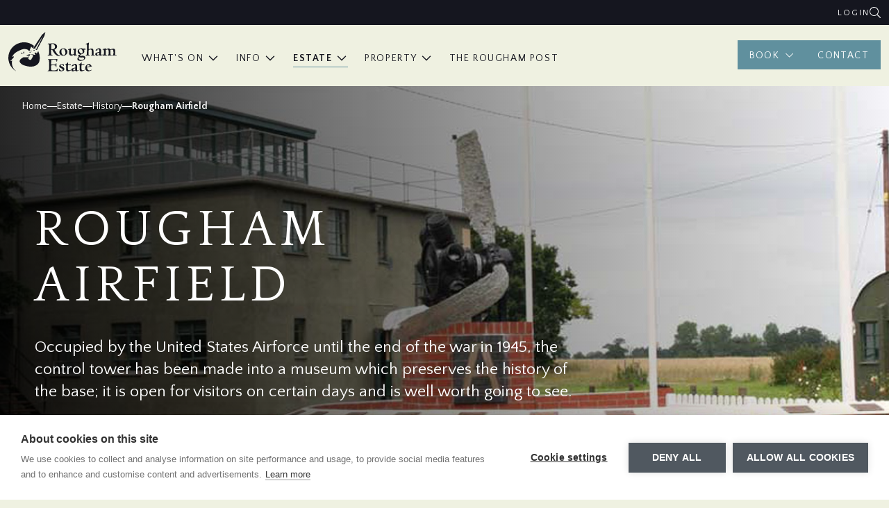

--- FILE ---
content_type: text/html; charset=UTF-8
request_url: https://roughamestate.com/estate/history/rougham-airfield/
body_size: 41478
content:
<!DOCTYPE html>
<html lang="en-GB">

<head>
	<meta charset="UTF-8">
<script type="text/javascript">
/* <![CDATA[ */
var gform;gform||(document.addEventListener("gform_main_scripts_loaded",function(){gform.scriptsLoaded=!0}),document.addEventListener("gform/theme/scripts_loaded",function(){gform.themeScriptsLoaded=!0}),window.addEventListener("DOMContentLoaded",function(){gform.domLoaded=!0}),gform={domLoaded:!1,scriptsLoaded:!1,themeScriptsLoaded:!1,isFormEditor:()=>"function"==typeof InitializeEditor,callIfLoaded:function(o){return!(!gform.domLoaded||!gform.scriptsLoaded||!gform.themeScriptsLoaded&&!gform.isFormEditor()||(gform.isFormEditor()&&console.warn("The use of gform.initializeOnLoaded() is deprecated in the form editor context and will be removed in Gravity Forms 3.1."),o(),0))},initializeOnLoaded:function(o){gform.callIfLoaded(o)||(document.addEventListener("gform_main_scripts_loaded",()=>{gform.scriptsLoaded=!0,gform.callIfLoaded(o)}),document.addEventListener("gform/theme/scripts_loaded",()=>{gform.themeScriptsLoaded=!0,gform.callIfLoaded(o)}),window.addEventListener("DOMContentLoaded",()=>{gform.domLoaded=!0,gform.callIfLoaded(o)}))},hooks:{action:{},filter:{}},addAction:function(o,r,e,t){gform.addHook("action",o,r,e,t)},addFilter:function(o,r,e,t){gform.addHook("filter",o,r,e,t)},doAction:function(o){gform.doHook("action",o,arguments)},applyFilters:function(o){return gform.doHook("filter",o,arguments)},removeAction:function(o,r){gform.removeHook("action",o,r)},removeFilter:function(o,r,e){gform.removeHook("filter",o,r,e)},addHook:function(o,r,e,t,n){null==gform.hooks[o][r]&&(gform.hooks[o][r]=[]);var d=gform.hooks[o][r];null==n&&(n=r+"_"+d.length),gform.hooks[o][r].push({tag:n,callable:e,priority:t=null==t?10:t})},doHook:function(r,o,e){var t;if(e=Array.prototype.slice.call(e,1),null!=gform.hooks[r][o]&&((o=gform.hooks[r][o]).sort(function(o,r){return o.priority-r.priority}),o.forEach(function(o){"function"!=typeof(t=o.callable)&&(t=window[t]),"action"==r?t.apply(null,e):e[0]=t.apply(null,e)})),"filter"==r)return e[0]},removeHook:function(o,r,t,n){var e;null!=gform.hooks[o][r]&&(e=(e=gform.hooks[o][r]).filter(function(o,r,e){return!!(null!=n&&n!=o.tag||null!=t&&t!=o.priority)}),gform.hooks[o][r]=e)}});
/* ]]> */
</script>

	<meta name="viewport" content="width=device-width, initial-scale=1">

	<style>
		:root{--seasonal: #15161F;--seasonal-hover: #4E5861;--seasonal-btn-text: #fff;--seasonal-btn-text-hover: #fff;--primary: #15161F;--secondary: #4E5861;--tertiary: #CCCFB7;--tertiary-alt: #EFF1E1;--white: #fff;--black: #060003;--success: #00D916;--warning: #CBCF00;--error: #EF233C;--text-color: var(--primary);--wp-admin-theme-color: var(--primary) !important;--wp-components-color-accent: var(--primary) !important;--background-color: var(--white)}[data-dsap]{--percentage: calc(var(--dsap-scroll-delta) / var(--dsap-max-scroll-delta))}body.spring{--seasonal: #59784C;--seasonal-hover: #3C5133;--seasonal-btn-text: var(--white);--seasonal-btn-text-hover: var(--white)}body.summer{--seasonal: #D39928;--seasonal-hover: #AA7E28;--seasonal-btn-text: var(--primary);--seasonal-btn-text-hover: var(--white)}body.autumn{--seasonal: #CC5221;--seasonal-hover: #923A17;--seasonal-btn-text: var(--white);--seasonal-btn-text-hover: var(--white)}body.winter{--seasonal: #60909E;--seasonal-hover: #4A6E78;--seasonal-btn-text: var(--white);--seasonal-btn-text-hover: var(--white)}html{font-family:sans-serif;-webkit-text-size-adjust:100%;-ms-text-size-adjust:100%}body{margin:0}article,aside,details,figcaption,figure,footer,header,main,menu,nav,section,summary{display:block}audio,canvas,progress,video{display:inline-block;vertical-align:baseline}audio:not([controls]){display:none;height:0}[hidden],template{display:none}a{background-color:transparent}a:active,a:hover{outline:0}abbr[title]{border-bottom:1px dotted}b,strong{font-weight:bold}dfn{font-style:italic}h1{font-size:2em;margin:0.67em 0}mark{background:#ff0;color:#000}small{font-size:80%}sub,sup{font-size:75%;line-height:0;position:relative;vertical-align:baseline}sup{top:-0.5em}sub{bottom:-0.25em}img{border:0}svg:not(:root){overflow:hidden}figure{margin:1em 40px}hr{-webkit-box-sizing:content-box;box-sizing:content-box;height:0}pre{overflow:auto}code,kbd,pre,samp{font-family:monospace, monospace;font-size:1em}button,input,optgroup,select,textarea{color:inherit;font:inherit;margin:0}button{overflow:visible}button,select{text-transform:none}button,html input[type="button"],input[type="reset"],input[type="submit"]{-webkit-appearance:button;cursor:pointer}button[disabled],html input[disabled]{cursor:default}button::-moz-focus-inner,input::-moz-focus-inner{border:0;padding:0}input{line-height:normal}input[type="checkbox"],input[type="radio"]{-webkit-box-sizing:border-box;box-sizing:border-box;padding:0}input[type="number"]::-webkit-inner-spin-button,input[type="number"]::-webkit-outer-spin-button{height:auto}input[type="search"]::-webkit-search-cancel-button,input[type="search"]::-webkit-search-decoration{-webkit-appearance:none}fieldset{border:1px solid #c0c0c0;margin:0 2px;padding:0.35em 0.625em 0.75em}legend{border:0;padding:0}textarea{overflow:auto}optgroup{font-weight:bold}table{border-collapse:collapse;border-spacing:0}td,th{padding:0}.hamburger{padding:15px 15px;display:inline-block;cursor:pointer;-webkit-transition-property:opacity, -webkit-filter;transition-property:opacity, -webkit-filter;transition-property:opacity, filter;transition-property:opacity, filter, -webkit-filter;-webkit-transition-duration:0.15s;transition-duration:0.15s;-webkit-transition-timing-function:linear;transition-timing-function:linear;font:inherit;color:inherit;text-transform:none;background-color:transparent;border:0;margin:0;overflow:visible}.hamburger:hover{opacity:.7}.hamburger:focus{outline:0}.hamburger.is-active:hover{opacity:.7}.hamburger.is-active .hamburger-inner,.hamburger.is-active .hamburger-inner::before,.hamburger.is-active .hamburger-inner::after{background-color:#fff}.hamburger-box{width:14px;height:11px;display:inline-block;position:relative}.hamburger-inner{display:block;top:50%;margin-top:-.5px}.hamburger-inner,.hamburger-inner::before,.hamburger-inner::after{width:14px;height:1px;background-color:#fff;border-radius:4px;position:absolute;-webkit-transition-property:-webkit-transform;transition-property:-webkit-transform;transition-property:transform;transition-property:transform, -webkit-transform;-webkit-transition-duration:0.15s;transition-duration:0.15s;-webkit-transition-timing-function:ease;transition-timing-function:ease}.hamburger-inner::before,.hamburger-inner::after{content:"";display:block}.hamburger-inner::before{top:-5px}.hamburger-inner::after{bottom:-5px}.hamburger--squeeze .hamburger-inner{-webkit-transition-duration:0.075s;transition-duration:0.075s;-webkit-transition-timing-function:cubic-bezier(0.55, 0.055, 0.675, 0.19);transition-timing-function:cubic-bezier(0.55, 0.055, 0.675, 0.19)}.hamburger--squeeze .hamburger-inner::before{-webkit-transition:top 0.075s 0.12s ease, opacity 0.075s ease;transition:top 0.075s 0.12s ease, opacity 0.075s ease}.hamburger--squeeze .hamburger-inner::after{-webkit-transition:bottom 0.075s 0.12s ease,-webkit-transform 0.075s cubic-bezier(0.55, 0.055, 0.675, 0.19);transition:bottom 0.075s 0.12s ease,-webkit-transform 0.075s cubic-bezier(0.55, 0.055, 0.675, 0.19);transition:bottom 0.075s 0.12s ease,transform 0.075s cubic-bezier(0.55, 0.055, 0.675, 0.19);transition:bottom 0.075s 0.12s ease,transform 0.075s cubic-bezier(0.55, 0.055, 0.675, 0.19),-webkit-transform 0.075s cubic-bezier(0.55, 0.055, 0.675, 0.19)}.hamburger--squeeze.is-active .hamburger-inner{-webkit-transform:rotate(45deg);transform:rotate(45deg);-webkit-transition-delay:0.12s;transition-delay:0.12s;-webkit-transition-timing-function:cubic-bezier(0.215, 0.61, 0.355, 1);transition-timing-function:cubic-bezier(0.215, 0.61, 0.355, 1)}.hamburger--squeeze.is-active .hamburger-inner::before{top:0;opacity:0;-webkit-transition:top 0.075s ease, opacity 0.075s 0.12s ease;transition:top 0.075s ease, opacity 0.075s 0.12s ease}.hamburger--squeeze.is-active .hamburger-inner::after{bottom:0;-webkit-transform:rotate(-90deg);transform:rotate(-90deg);-webkit-transition:bottom 0.075s ease,-webkit-transform 0.075s 0.12s cubic-bezier(0.215, 0.61, 0.355, 1);transition:bottom 0.075s ease,-webkit-transform 0.075s 0.12s cubic-bezier(0.215, 0.61, 0.355, 1);transition:bottom 0.075s ease,transform 0.075s 0.12s cubic-bezier(0.215, 0.61, 0.355, 1);transition:bottom 0.075s ease,transform 0.075s 0.12s cubic-bezier(0.215, 0.61, 0.355, 1),-webkit-transform 0.075s 0.12s cubic-bezier(0.215, 0.61, 0.355, 1)}.container,.woocommerce .content-area,.container-fluid,.container-sm,.container-md,.container-lg,.container-xl{width:100%;padding-right:var(--bs-gutter-x, 12px);padding-left:var(--bs-gutter-x, 12px);margin-right:auto;margin-left:auto}@media (min-width: 576px){.container,.woocommerce .content-area,.container-sm{max-width:100%}}@media (min-width: 768px){.container,.woocommerce .content-area,.container-sm,.container-md{max-width:94%}}@media (min-width: 992px){.container,.woocommerce .content-area,.container-sm,.container-md,.container-lg{max-width:94%}}@media (min-width: 1300px){.container,.woocommerce .content-area,.container-sm,.container-md,.container-lg,.container-xl{max-width:1300px}}.row{--bs-gutter-x: 24px;--bs-gutter-y: 0;display:-webkit-box;display:-ms-flexbox;display:flex;-ms-flex-wrap:wrap;flex-wrap:wrap;margin-top:calc(var(--bs-gutter-y) * -1);margin-right:calc(var(--bs-gutter-x) * -.5);margin-left:calc(var(--bs-gutter-x) * -.5)}.row>*{-ms-flex-negative:0;flex-shrink:0;width:100%;max-width:100%;padding-right:calc(var(--bs-gutter-x) * .5);padding-left:calc(var(--bs-gutter-x) * .5);margin-top:var(--bs-gutter-y)}.col{-webkit-box-flex:1;-ms-flex:1 0 0%;flex:1 0 0%}.row-cols-auto>*{-webkit-box-flex:0;-ms-flex:0 0 auto;flex:0 0 auto;width:auto}.row-cols-1>*{-webkit-box-flex:0;-ms-flex:0 0 auto;flex:0 0 auto;width:100%}.row-cols-2>*{-webkit-box-flex:0;-ms-flex:0 0 auto;flex:0 0 auto;width:50%}.row-cols-3>*{-webkit-box-flex:0;-ms-flex:0 0 auto;flex:0 0 auto;width:33.33333%}.row-cols-4>*{-webkit-box-flex:0;-ms-flex:0 0 auto;flex:0 0 auto;width:25%}.row-cols-5>*{-webkit-box-flex:0;-ms-flex:0 0 auto;flex:0 0 auto;width:20%}.row-cols-6>*{-webkit-box-flex:0;-ms-flex:0 0 auto;flex:0 0 auto;width:16.66667%}@media (min-width: 576px){.col-sm{-webkit-box-flex:1;-ms-flex:1 0 0%;flex:1 0 0%}.row-cols-sm-auto>*{-webkit-box-flex:0;-ms-flex:0 0 auto;flex:0 0 auto;width:auto}.row-cols-sm-1>*{-webkit-box-flex:0;-ms-flex:0 0 auto;flex:0 0 auto;width:100%}.row-cols-sm-2>*{-webkit-box-flex:0;-ms-flex:0 0 auto;flex:0 0 auto;width:50%}.row-cols-sm-3>*{-webkit-box-flex:0;-ms-flex:0 0 auto;flex:0 0 auto;width:33.33333%}.row-cols-sm-4>*{-webkit-box-flex:0;-ms-flex:0 0 auto;flex:0 0 auto;width:25%}.row-cols-sm-5>*{-webkit-box-flex:0;-ms-flex:0 0 auto;flex:0 0 auto;width:20%}.row-cols-sm-6>*{-webkit-box-flex:0;-ms-flex:0 0 auto;flex:0 0 auto;width:16.66667%}}@media (min-width: 768px){.col-md{-webkit-box-flex:1;-ms-flex:1 0 0%;flex:1 0 0%}.row-cols-md-auto>*{-webkit-box-flex:0;-ms-flex:0 0 auto;flex:0 0 auto;width:auto}.row-cols-md-1>*{-webkit-box-flex:0;-ms-flex:0 0 auto;flex:0 0 auto;width:100%}.row-cols-md-2>*{-webkit-box-flex:0;-ms-flex:0 0 auto;flex:0 0 auto;width:50%}.row-cols-md-3>*{-webkit-box-flex:0;-ms-flex:0 0 auto;flex:0 0 auto;width:33.33333%}.row-cols-md-4>*{-webkit-box-flex:0;-ms-flex:0 0 auto;flex:0 0 auto;width:25%}.row-cols-md-5>*{-webkit-box-flex:0;-ms-flex:0 0 auto;flex:0 0 auto;width:20%}.row-cols-md-6>*{-webkit-box-flex:0;-ms-flex:0 0 auto;flex:0 0 auto;width:16.66667%}}@media (min-width: 992px){.col-lg{-webkit-box-flex:1;-ms-flex:1 0 0%;flex:1 0 0%}.row-cols-lg-auto>*{-webkit-box-flex:0;-ms-flex:0 0 auto;flex:0 0 auto;width:auto}.row-cols-lg-1>*{-webkit-box-flex:0;-ms-flex:0 0 auto;flex:0 0 auto;width:100%}.row-cols-lg-2>*{-webkit-box-flex:0;-ms-flex:0 0 auto;flex:0 0 auto;width:50%}.row-cols-lg-3>*{-webkit-box-flex:0;-ms-flex:0 0 auto;flex:0 0 auto;width:33.33333%}.row-cols-lg-4>*{-webkit-box-flex:0;-ms-flex:0 0 auto;flex:0 0 auto;width:25%}.row-cols-lg-5>*{-webkit-box-flex:0;-ms-flex:0 0 auto;flex:0 0 auto;width:20%}.row-cols-lg-6>*{-webkit-box-flex:0;-ms-flex:0 0 auto;flex:0 0 auto;width:16.66667%}}@media (min-width: 1300px){.col-xl{-webkit-box-flex:1;-ms-flex:1 0 0%;flex:1 0 0%}.row-cols-xl-auto>*{-webkit-box-flex:0;-ms-flex:0 0 auto;flex:0 0 auto;width:auto}.row-cols-xl-1>*{-webkit-box-flex:0;-ms-flex:0 0 auto;flex:0 0 auto;width:100%}.row-cols-xl-2>*{-webkit-box-flex:0;-ms-flex:0 0 auto;flex:0 0 auto;width:50%}.row-cols-xl-3>*{-webkit-box-flex:0;-ms-flex:0 0 auto;flex:0 0 auto;width:33.33333%}.row-cols-xl-4>*{-webkit-box-flex:0;-ms-flex:0 0 auto;flex:0 0 auto;width:25%}.row-cols-xl-5>*{-webkit-box-flex:0;-ms-flex:0 0 auto;flex:0 0 auto;width:20%}.row-cols-xl-6>*{-webkit-box-flex:0;-ms-flex:0 0 auto;flex:0 0 auto;width:16.66667%}}@media (min-width: 1440px){.col-xxl{-webkit-box-flex:1;-ms-flex:1 0 0%;flex:1 0 0%}.row-cols-xxl-auto>*{-webkit-box-flex:0;-ms-flex:0 0 auto;flex:0 0 auto;width:auto}.row-cols-xxl-1>*{-webkit-box-flex:0;-ms-flex:0 0 auto;flex:0 0 auto;width:100%}.row-cols-xxl-2>*{-webkit-box-flex:0;-ms-flex:0 0 auto;flex:0 0 auto;width:50%}.row-cols-xxl-3>*{-webkit-box-flex:0;-ms-flex:0 0 auto;flex:0 0 auto;width:33.33333%}.row-cols-xxl-4>*{-webkit-box-flex:0;-ms-flex:0 0 auto;flex:0 0 auto;width:25%}.row-cols-xxl-5>*{-webkit-box-flex:0;-ms-flex:0 0 auto;flex:0 0 auto;width:20%}.row-cols-xxl-6>*{-webkit-box-flex:0;-ms-flex:0 0 auto;flex:0 0 auto;width:16.66667%}}.col-auto{-webkit-box-flex:0;-ms-flex:0 0 auto;flex:0 0 auto;width:auto}.col-1{-webkit-box-flex:0;-ms-flex:0 0 auto;flex:0 0 auto;width:8.33333%}.col-2{-webkit-box-flex:0;-ms-flex:0 0 auto;flex:0 0 auto;width:16.66667%}.col-3{-webkit-box-flex:0;-ms-flex:0 0 auto;flex:0 0 auto;width:25%}.col-4{-webkit-box-flex:0;-ms-flex:0 0 auto;flex:0 0 auto;width:33.33333%}.col-5{-webkit-box-flex:0;-ms-flex:0 0 auto;flex:0 0 auto;width:41.66667%}.col-6{-webkit-box-flex:0;-ms-flex:0 0 auto;flex:0 0 auto;width:50%}.col-7{-webkit-box-flex:0;-ms-flex:0 0 auto;flex:0 0 auto;width:58.33333%}.col-8{-webkit-box-flex:0;-ms-flex:0 0 auto;flex:0 0 auto;width:66.66667%}.col-9{-webkit-box-flex:0;-ms-flex:0 0 auto;flex:0 0 auto;width:75%}.col-10{-webkit-box-flex:0;-ms-flex:0 0 auto;flex:0 0 auto;width:83.33333%}.col-11{-webkit-box-flex:0;-ms-flex:0 0 auto;flex:0 0 auto;width:91.66667%}.col-12{-webkit-box-flex:0;-ms-flex:0 0 auto;flex:0 0 auto;width:100%}.offset-1{margin-left:8.33333%}.offset-2{margin-left:16.66667%}.offset-3{margin-left:25%}.offset-4{margin-left:33.33333%}.offset-5{margin-left:41.66667%}.offset-6{margin-left:50%}.offset-7{margin-left:58.33333%}.offset-8{margin-left:66.66667%}.offset-9{margin-left:75%}.offset-10{margin-left:83.33333%}.offset-11{margin-left:91.66667%}.g-0,.gx-0{--bs-gutter-x: 0}.g-0,.gy-0{--bs-gutter-y: 0}.g-1,.gx-1{--bs-gutter-x: .25rem}.g-1,.gy-1{--bs-gutter-y: .25rem}.g-2,.gx-2{--bs-gutter-x: .5rem}.g-2,.gy-2{--bs-gutter-y: .5rem}.g-3,.gx-3{--bs-gutter-x: 1rem}.g-3,.gy-3{--bs-gutter-y: 1rem}.g-4,.gx-4{--bs-gutter-x: 1.5rem}.g-4,.gy-4{--bs-gutter-y: 1.5rem}.g-5,.gx-5{--bs-gutter-x: 3rem}.g-5,.gy-5{--bs-gutter-y: 3rem}@media (min-width: 576px){.col-sm-auto{-webkit-box-flex:0;-ms-flex:0 0 auto;flex:0 0 auto;width:auto}.col-sm-1{-webkit-box-flex:0;-ms-flex:0 0 auto;flex:0 0 auto;width:8.33333%}.col-sm-2{-webkit-box-flex:0;-ms-flex:0 0 auto;flex:0 0 auto;width:16.66667%}.col-sm-3{-webkit-box-flex:0;-ms-flex:0 0 auto;flex:0 0 auto;width:25%}.col-sm-4{-webkit-box-flex:0;-ms-flex:0 0 auto;flex:0 0 auto;width:33.33333%}.col-sm-5{-webkit-box-flex:0;-ms-flex:0 0 auto;flex:0 0 auto;width:41.66667%}.col-sm-6{-webkit-box-flex:0;-ms-flex:0 0 auto;flex:0 0 auto;width:50%}.col-sm-7{-webkit-box-flex:0;-ms-flex:0 0 auto;flex:0 0 auto;width:58.33333%}.col-sm-8{-webkit-box-flex:0;-ms-flex:0 0 auto;flex:0 0 auto;width:66.66667%}.col-sm-9{-webkit-box-flex:0;-ms-flex:0 0 auto;flex:0 0 auto;width:75%}.col-sm-10{-webkit-box-flex:0;-ms-flex:0 0 auto;flex:0 0 auto;width:83.33333%}.col-sm-11{-webkit-box-flex:0;-ms-flex:0 0 auto;flex:0 0 auto;width:91.66667%}.col-sm-12{-webkit-box-flex:0;-ms-flex:0 0 auto;flex:0 0 auto;width:100%}.offset-sm-0{margin-left:0}.offset-sm-1{margin-left:8.33333%}.offset-sm-2{margin-left:16.66667%}.offset-sm-3{margin-left:25%}.offset-sm-4{margin-left:33.33333%}.offset-sm-5{margin-left:41.66667%}.offset-sm-6{margin-left:50%}.offset-sm-7{margin-left:58.33333%}.offset-sm-8{margin-left:66.66667%}.offset-sm-9{margin-left:75%}.offset-sm-10{margin-left:83.33333%}.offset-sm-11{margin-left:91.66667%}.g-sm-0,.gx-sm-0{--bs-gutter-x: 0}.g-sm-0,.gy-sm-0{--bs-gutter-y: 0}.g-sm-1,.gx-sm-1{--bs-gutter-x: .25rem}.g-sm-1,.gy-sm-1{--bs-gutter-y: .25rem}.g-sm-2,.gx-sm-2{--bs-gutter-x: .5rem}.g-sm-2,.gy-sm-2{--bs-gutter-y: .5rem}.g-sm-3,.gx-sm-3{--bs-gutter-x: 1rem}.g-sm-3,.gy-sm-3{--bs-gutter-y: 1rem}.g-sm-4,.gx-sm-4{--bs-gutter-x: 1.5rem}.g-sm-4,.gy-sm-4{--bs-gutter-y: 1.5rem}.g-sm-5,.gx-sm-5{--bs-gutter-x: 3rem}.g-sm-5,.gy-sm-5{--bs-gutter-y: 3rem}}@media (min-width: 768px){.col-md-auto{-webkit-box-flex:0;-ms-flex:0 0 auto;flex:0 0 auto;width:auto}.col-md-1{-webkit-box-flex:0;-ms-flex:0 0 auto;flex:0 0 auto;width:8.33333%}.col-md-2{-webkit-box-flex:0;-ms-flex:0 0 auto;flex:0 0 auto;width:16.66667%}.col-md-3{-webkit-box-flex:0;-ms-flex:0 0 auto;flex:0 0 auto;width:25%}.col-md-4{-webkit-box-flex:0;-ms-flex:0 0 auto;flex:0 0 auto;width:33.33333%}.col-md-5{-webkit-box-flex:0;-ms-flex:0 0 auto;flex:0 0 auto;width:41.66667%}.col-md-6{-webkit-box-flex:0;-ms-flex:0 0 auto;flex:0 0 auto;width:50%}.col-md-7{-webkit-box-flex:0;-ms-flex:0 0 auto;flex:0 0 auto;width:58.33333%}.col-md-8{-webkit-box-flex:0;-ms-flex:0 0 auto;flex:0 0 auto;width:66.66667%}.col-md-9{-webkit-box-flex:0;-ms-flex:0 0 auto;flex:0 0 auto;width:75%}.col-md-10{-webkit-box-flex:0;-ms-flex:0 0 auto;flex:0 0 auto;width:83.33333%}.col-md-11{-webkit-box-flex:0;-ms-flex:0 0 auto;flex:0 0 auto;width:91.66667%}.col-md-12{-webkit-box-flex:0;-ms-flex:0 0 auto;flex:0 0 auto;width:100%}.offset-md-0{margin-left:0}.offset-md-1{margin-left:8.33333%}.offset-md-2{margin-left:16.66667%}.offset-md-3{margin-left:25%}.offset-md-4{margin-left:33.33333%}.offset-md-5{margin-left:41.66667%}.offset-md-6{margin-left:50%}.offset-md-7{margin-left:58.33333%}.offset-md-8{margin-left:66.66667%}.offset-md-9{margin-left:75%}.offset-md-10{margin-left:83.33333%}.offset-md-11{margin-left:91.66667%}.g-md-0,.gx-md-0{--bs-gutter-x: 0}.g-md-0,.gy-md-0{--bs-gutter-y: 0}.g-md-1,.gx-md-1{--bs-gutter-x: .25rem}.g-md-1,.gy-md-1{--bs-gutter-y: .25rem}.g-md-2,.gx-md-2{--bs-gutter-x: .5rem}.g-md-2,.gy-md-2{--bs-gutter-y: .5rem}.g-md-3,.gx-md-3{--bs-gutter-x: 1rem}.g-md-3,.gy-md-3{--bs-gutter-y: 1rem}.g-md-4,.gx-md-4{--bs-gutter-x: 1.5rem}.g-md-4,.gy-md-4{--bs-gutter-y: 1.5rem}.g-md-5,.gx-md-5{--bs-gutter-x: 3rem}.g-md-5,.gy-md-5{--bs-gutter-y: 3rem}}@media (min-width: 992px){.col-lg-auto{-webkit-box-flex:0;-ms-flex:0 0 auto;flex:0 0 auto;width:auto}.col-lg-1{-webkit-box-flex:0;-ms-flex:0 0 auto;flex:0 0 auto;width:8.33333%}.col-lg-2{-webkit-box-flex:0;-ms-flex:0 0 auto;flex:0 0 auto;width:16.66667%}.col-lg-3{-webkit-box-flex:0;-ms-flex:0 0 auto;flex:0 0 auto;width:25%}.col-lg-4{-webkit-box-flex:0;-ms-flex:0 0 auto;flex:0 0 auto;width:33.33333%}.col-lg-5{-webkit-box-flex:0;-ms-flex:0 0 auto;flex:0 0 auto;width:41.66667%}.col-lg-6{-webkit-box-flex:0;-ms-flex:0 0 auto;flex:0 0 auto;width:50%}.col-lg-7{-webkit-box-flex:0;-ms-flex:0 0 auto;flex:0 0 auto;width:58.33333%}.col-lg-8{-webkit-box-flex:0;-ms-flex:0 0 auto;flex:0 0 auto;width:66.66667%}.col-lg-9{-webkit-box-flex:0;-ms-flex:0 0 auto;flex:0 0 auto;width:75%}.col-lg-10{-webkit-box-flex:0;-ms-flex:0 0 auto;flex:0 0 auto;width:83.33333%}.col-lg-11{-webkit-box-flex:0;-ms-flex:0 0 auto;flex:0 0 auto;width:91.66667%}.col-lg-12{-webkit-box-flex:0;-ms-flex:0 0 auto;flex:0 0 auto;width:100%}.offset-lg-0{margin-left:0}.offset-lg-1{margin-left:8.33333%}.offset-lg-2{margin-left:16.66667%}.offset-lg-3{margin-left:25%}.offset-lg-4{margin-left:33.33333%}.offset-lg-5{margin-left:41.66667%}.offset-lg-6{margin-left:50%}.offset-lg-7{margin-left:58.33333%}.offset-lg-8{margin-left:66.66667%}.offset-lg-9{margin-left:75%}.offset-lg-10{margin-left:83.33333%}.offset-lg-11{margin-left:91.66667%}.g-lg-0,.gx-lg-0{--bs-gutter-x: 0}.g-lg-0,.gy-lg-0{--bs-gutter-y: 0}.g-lg-1,.gx-lg-1{--bs-gutter-x: .25rem}.g-lg-1,.gy-lg-1{--bs-gutter-y: .25rem}.g-lg-2,.gx-lg-2{--bs-gutter-x: .5rem}.g-lg-2,.gy-lg-2{--bs-gutter-y: .5rem}.g-lg-3,.gx-lg-3{--bs-gutter-x: 1rem}.g-lg-3,.gy-lg-3{--bs-gutter-y: 1rem}.g-lg-4,.gx-lg-4{--bs-gutter-x: 1.5rem}.g-lg-4,.gy-lg-4{--bs-gutter-y: 1.5rem}.g-lg-5,.gx-lg-5{--bs-gutter-x: 3rem}.g-lg-5,.gy-lg-5{--bs-gutter-y: 3rem}}@media (min-width: 1300px){.col-xl-auto{-webkit-box-flex:0;-ms-flex:0 0 auto;flex:0 0 auto;width:auto}.col-xl-1{-webkit-box-flex:0;-ms-flex:0 0 auto;flex:0 0 auto;width:8.33333%}.col-xl-2{-webkit-box-flex:0;-ms-flex:0 0 auto;flex:0 0 auto;width:16.66667%}.col-xl-3{-webkit-box-flex:0;-ms-flex:0 0 auto;flex:0 0 auto;width:25%}.col-xl-4{-webkit-box-flex:0;-ms-flex:0 0 auto;flex:0 0 auto;width:33.33333%}.col-xl-5{-webkit-box-flex:0;-ms-flex:0 0 auto;flex:0 0 auto;width:41.66667%}.col-xl-6{-webkit-box-flex:0;-ms-flex:0 0 auto;flex:0 0 auto;width:50%}.col-xl-7{-webkit-box-flex:0;-ms-flex:0 0 auto;flex:0 0 auto;width:58.33333%}.col-xl-8{-webkit-box-flex:0;-ms-flex:0 0 auto;flex:0 0 auto;width:66.66667%}.col-xl-9{-webkit-box-flex:0;-ms-flex:0 0 auto;flex:0 0 auto;width:75%}.col-xl-10{-webkit-box-flex:0;-ms-flex:0 0 auto;flex:0 0 auto;width:83.33333%}.col-xl-11{-webkit-box-flex:0;-ms-flex:0 0 auto;flex:0 0 auto;width:91.66667%}.col-xl-12{-webkit-box-flex:0;-ms-flex:0 0 auto;flex:0 0 auto;width:100%}.offset-xl-0{margin-left:0}.offset-xl-1{margin-left:8.33333%}.offset-xl-2{margin-left:16.66667%}.offset-xl-3{margin-left:25%}.offset-xl-4{margin-left:33.33333%}.offset-xl-5{margin-left:41.66667%}.offset-xl-6{margin-left:50%}.offset-xl-7{margin-left:58.33333%}.offset-xl-8{margin-left:66.66667%}.offset-xl-9{margin-left:75%}.offset-xl-10{margin-left:83.33333%}.offset-xl-11{margin-left:91.66667%}.g-xl-0,.gx-xl-0{--bs-gutter-x: 0}.g-xl-0,.gy-xl-0{--bs-gutter-y: 0}.g-xl-1,.gx-xl-1{--bs-gutter-x: .25rem}.g-xl-1,.gy-xl-1{--bs-gutter-y: .25rem}.g-xl-2,.gx-xl-2{--bs-gutter-x: .5rem}.g-xl-2,.gy-xl-2{--bs-gutter-y: .5rem}.g-xl-3,.gx-xl-3{--bs-gutter-x: 1rem}.g-xl-3,.gy-xl-3{--bs-gutter-y: 1rem}.g-xl-4,.gx-xl-4{--bs-gutter-x: 1.5rem}.g-xl-4,.gy-xl-4{--bs-gutter-y: 1.5rem}.g-xl-5,.gx-xl-5{--bs-gutter-x: 3rem}.g-xl-5,.gy-xl-5{--bs-gutter-y: 3rem}}@media (min-width: 1440px){.col-xxl-auto{-webkit-box-flex:0;-ms-flex:0 0 auto;flex:0 0 auto;width:auto}.col-xxl-1{-webkit-box-flex:0;-ms-flex:0 0 auto;flex:0 0 auto;width:8.33333%}.col-xxl-2{-webkit-box-flex:0;-ms-flex:0 0 auto;flex:0 0 auto;width:16.66667%}.col-xxl-3{-webkit-box-flex:0;-ms-flex:0 0 auto;flex:0 0 auto;width:25%}.col-xxl-4{-webkit-box-flex:0;-ms-flex:0 0 auto;flex:0 0 auto;width:33.33333%}.col-xxl-5{-webkit-box-flex:0;-ms-flex:0 0 auto;flex:0 0 auto;width:41.66667%}.col-xxl-6{-webkit-box-flex:0;-ms-flex:0 0 auto;flex:0 0 auto;width:50%}.col-xxl-7{-webkit-box-flex:0;-ms-flex:0 0 auto;flex:0 0 auto;width:58.33333%}.col-xxl-8{-webkit-box-flex:0;-ms-flex:0 0 auto;flex:0 0 auto;width:66.66667%}.col-xxl-9{-webkit-box-flex:0;-ms-flex:0 0 auto;flex:0 0 auto;width:75%}.col-xxl-10{-webkit-box-flex:0;-ms-flex:0 0 auto;flex:0 0 auto;width:83.33333%}.col-xxl-11{-webkit-box-flex:0;-ms-flex:0 0 auto;flex:0 0 auto;width:91.66667%}.col-xxl-12{-webkit-box-flex:0;-ms-flex:0 0 auto;flex:0 0 auto;width:100%}.offset-xxl-0{margin-left:0}.offset-xxl-1{margin-left:8.33333%}.offset-xxl-2{margin-left:16.66667%}.offset-xxl-3{margin-left:25%}.offset-xxl-4{margin-left:33.33333%}.offset-xxl-5{margin-left:41.66667%}.offset-xxl-6{margin-left:50%}.offset-xxl-7{margin-left:58.33333%}.offset-xxl-8{margin-left:66.66667%}.offset-xxl-9{margin-left:75%}.offset-xxl-10{margin-left:83.33333%}.offset-xxl-11{margin-left:91.66667%}.g-xxl-0,.gx-xxl-0{--bs-gutter-x: 0}.g-xxl-0,.gy-xxl-0{--bs-gutter-y: 0}.g-xxl-1,.gx-xxl-1{--bs-gutter-x: .25rem}.g-xxl-1,.gy-xxl-1{--bs-gutter-y: .25rem}.g-xxl-2,.gx-xxl-2{--bs-gutter-x: .5rem}.g-xxl-2,.gy-xxl-2{--bs-gutter-y: .5rem}.g-xxl-3,.gx-xxl-3{--bs-gutter-x: 1rem}.g-xxl-3,.gy-xxl-3{--bs-gutter-y: 1rem}.g-xxl-4,.gx-xxl-4{--bs-gutter-x: 1.5rem}.g-xxl-4,.gy-xxl-4{--bs-gutter-y: 1.5rem}.g-xxl-5,.gx-xxl-5{--bs-gutter-x: 3rem}.g-xxl-5,.gy-xxl-5{--bs-gutter-y: 3rem}}body.mobile-menu-open .site-header{--nav: var(--primary);--nav-scrolled: var(--primary);background-color:var(--tertiary-alt)}body.mobile-menu-open .site-header .header-logo .logo.light{opacity:0;pointer-events:none}body.mobile-menu-open .site-header .header-logo .logo.dark{opacity:1;pointer-events:all}.site-header{--nav: var(--white);--nav-scrolled: var(--primary);height:var(--site-header-height);color:var(--text-color);display:-webkit-box;display:-ms-flexbox;display:flex;-webkit-box-orient:vertical;-webkit-box-direction:normal;-ms-flex-direction:column;flex-direction:column;-webkit-box-align:center;-ms-flex-align:center;align-items:center;background-color:transparent;-webkit-transition:0.3s background-color ease-in-out;transition:0.3s background-color ease-in-out}.site-header .container-fluid,.site-header .container-sm,.site-header .container-md,.site-header .container-lg,.site-header .container-xl{max-width:100rem;margin:0 auto}.site-header:before{width:100%;height:.0625rem;content:'';background-color:var(--seasonal);position:absolute;bottom:0;left:0;pointer-events:none;-webkit-transform:scaleX(0);transform:scaleX(0);-webkit-transform-origin:center;transform-origin:center;-webkit-transition:0.3s cubic-bezier(0.445, 0.05, 0.55, 0.95);transition:0.3s cubic-bezier(0.445, 0.05, 0.55, 0.95);-webkit-transition-property:-webkit-transform;transition-property:-webkit-transform;transition-property:transform;transition-property:transform, -webkit-transform;-webkit-transition-duration:0.3s;transition-duration:0.3s}.site-header.scrolled,.site-header.dark,.site-header:hover{--nav: var(--primary);--nav-scrolled: var(--primary);background-color:var(--tertiary-alt)}.site-header.scrolled:before,.site-header.dark:before,.site-header:hover:before{-webkit-transform:scaleX(1);transform:scaleX(1);-webkit-transition-duration:0.6s;transition-duration:0.6s}.site-header.scrolled .header-logo .logo.light,.site-header.dark .header-logo .logo.light,.site-header:hover .header-logo .logo.light{opacity:0;pointer-events:none}.site-header.scrolled .header-logo .logo.dark,.site-header.dark .header-logo .logo.dark,.site-header:hover .header-logo .logo.dark{opacity:1;pointer-events:all}.site-header__top{width:100%;min-height:2.25rem;background-color:var(--primary);color:var(--white);padding-top:0.5rem;padding-bottom:0.5rem;display:-webkit-box;display:-ms-flexbox;display:flex;-webkit-box-orient:vertical;-webkit-box-direction:normal;-ms-flex-direction:column;flex-direction:column;-webkit-box-align:center;-ms-flex-align:center;align-items:center;-webkit-box-pack:center;-ms-flex-pack:center;justify-content:center}@media (min-width: 576px){.site-header__top{padding-top:0;padding-bottom:0}}.site-header__top-ctas{display:-webkit-box;display:-ms-flexbox;display:flex;-webkit-box-orient:horizontal;-webkit-box-direction:normal;-ms-flex-direction:row;flex-direction:row;-webkit-box-align:center;-ms-flex-align:center;align-items:center;-webkit-box-pack:end;-ms-flex-pack:end;justify-content:flex-end;gap:0 1.5rem}@media (min-width: 768px){.site-header__top-ctas{gap:0 2rem}}.site-header__top-countdown{--text-color: var(--white);height:1.875rem;display:-webkit-box;display:-ms-flexbox;display:flex;-webkit-box-orient:vertical;-webkit-box-direction:normal;-ms-flex-direction:column;flex-direction:column;-webkit-box-pack:center;-ms-flex-pack:center;justify-content:center}@media (min-width: 768px){.site-header__top-countdown{height:2.25rem}}.site-header__top-countdown .countdown{opacity:0.001;-webkit-transition:0.3s cubic-bezier(0.445, 0.05, 0.55, 0.95);transition:0.3s cubic-bezier(0.445, 0.05, 0.55, 0.95);-webkit-transition-property:opacity;transition-property:opacity;line-height:1.875rem;line-height:1.4}@media (min-width: 576px){.site-header__top-countdown .countdown{text-wrap:balance}}@media (min-width: 768px){.site-header__top-countdown .countdown{-webkit-transform:translate3d(0, .0625rem, 0);transform:translate3d(0, .0625rem, 0)}}.site-header__top-countdown .countdown .hide-sm{display:none}@media (min-width: 576px){.site-header__top-countdown .countdown .hide-sm{display:inline}}.site-header__top-countdown .countdown.active{opacity:1}.site-header__top-countdown .countdown a{background-image:linear-gradient(transparent calc(100% - 1px), var(--white) 1px);background-repeat:no-repeat;background-size:100% 100%;-webkit-transition:0.3s cubic-bezier(0.445, 0.05, 0.55, 0.95);transition:0.3s cubic-bezier(0.445, 0.05, 0.55, 0.95);-webkit-transition-property:background-size;transition-property:background-size;text-decoration:none;margin-left:.25rem}@media (min-width: 576px){.site-header__top-countdown .countdown a{margin-left:.5rem}}.site-header__top-countdown .countdown a:hover{background-size:0 100%}.site-header__top p{margin-bottom:0;font-size:12px;text-transform:uppercase}@media only screen and (min-width: 320px){.site-header__top p{font-size:calc( 12px + 0 * (100vw - 320px) / (1440 - 320))}}@media only screen and (min-width: 1440px){.site-header__top p{font-size:12px}}@media (min-width: 992px){.site-header__top p{text-align:center}}.site-header__top a.cart-link{width:1.3125rem;height:1.75rem;background-image:url("data:image/svg+xml,%3Csvg xmlns='http://www.w3.org/2000/svg' fill='none' viewBox='0 0 21 19'%3E%3Cpath fill='%23fff' d='M19.371 2.5c.563 0 .95.492.844 1.02l-1.512 7.312c-.105.422-.422.668-.844.668H6.223l.422 2.25H17.05c.387 0 .738.281.808.668.422.387.703.984.703 1.582 0 1.266-1.019 2.25-2.25 2.25a2.221 2.221 0 0 1-2.25-2.25c0-.387.106-.773.282-1.125H9.246c.176.352.316.738.316 1.125 0 1.266-1.019 2.25-2.25 2.25A2.221 2.221 0 0 1 5.063 16c0-.563.211-1.09.563-1.512L3.165 1.375H.421A.406.406 0 0 1 0 .953V.672C0 .46.176.25.422.25H3.41c.387 0 .738.316.809.703L4.535 2.5h14.836ZM8.438 16c0-.598-.528-1.125-1.126-1.125-.632 0-1.125.527-1.125 1.125a1.11 1.11 0 0 0 1.125 1.125c.598 0 1.125-.492 1.125-1.125Zm7.874 1.125c.598 0 1.125-.492 1.125-1.125 0-.598-.527-1.125-1.125-1.125-.632 0-1.125.527-1.125 1.125a1.11 1.11 0 0 0 1.126 1.125Zm1.336-6.75 1.407-6.75H4.746l1.266 6.75h11.636Z'/%3E%3C/svg%3E");background-position:center;background-repeat:no-repeat;background-size:contain;display:block;position:relative;-webkit-transition:0.3s cubic-bezier(0.445, 0.05, 0.55, 0.95);transition:0.3s cubic-bezier(0.445, 0.05, 0.55, 0.95);-webkit-transition-property:opacity;transition-property:opacity;-ms-flex-negative:0;flex-shrink:0}.site-header__top a.cart-link:hover{opacity:0.5}.site-header__top a.cart-link .cart-count{width:.875rem;height:.875rem;background-color:#cc5221;border-radius:100%;aspect-ratio:1/1;display:block;position:absolute;top:0;right:0;text-align:center;font-weight:700;font-size:.625rem;color:var(--white);-webkit-transform:translateX(50%);transform:translateX(50%);line-height:16px}.site-header__top a.account-link{width:1.25rem;height:1.25rem;aspect-ratio:1/1;display:block;background-image:url("data:image/svg+xml,%3Csvg xmlns='http://www.w3.org/2000/svg' fill-rule='evenodd' clip-rule='evenodd' viewBox='0 0 24 24'%3E%3Cpath fill='%23fff' d='M12 0c6.623 0 12 5.377 12 12s-5.377 12-12 12S0 18.623 0 12 5.377 0 12 0zm8.127 19.41c-.282-.401-.772-.654-1.624-.85-3.848-.906-4.097-1.501-4.352-2.059-.259-.565-.19-1.23.205-1.977 1.726-3.257 2.09-6.024 1.027-7.79C14.709 5.615 13.508 5 12 5c-1.521 0-2.732.626-3.409 1.763-1.066 1.789-.693 4.544 1.049 7.757.402.742.476 1.406.22 1.974-.265.586-.611 1.19-4.365 2.066-.852.196-1.342.449-1.623.848C5.884 21.615 8.782 23 12 23s6.115-1.385 8.127-3.59zm.65-.782A10.949 10.949 0 0 0 23 12c0-6.071-4.929-11-11-11S1 5.929 1 12c0 2.487.827 4.783 2.222 6.626.409-.452 1.049-.81 2.049-1.041 2.025-.462 3.376-.836 3.678-1.502.122-.272.061-.628-.188-1.087-1.917-3.535-2.282-6.641-1.03-8.745C8.584 4.82 10.139 4 12 4c1.845 0 3.391.808 4.24 2.218 1.251 2.079.896 5.195-1 8.774-.245.463-.304.821-.179 1.094.305.668 1.644 1.038 3.667 1.499 1 .23 1.64.59 2.049 1.043z'/%3E%3C/svg%3E");background-position:center;background-repeat:no-repeat;background-size:contain;display:block;position:relative;-webkit-transition:0.3s cubic-bezier(0.445, 0.05, 0.55, 0.95);transition:0.3s cubic-bezier(0.445, 0.05, 0.55, 0.95);-webkit-transition-property:opacity;transition-property:opacity;-ms-flex-negative:0;flex-shrink:0}.site-header__top a.account-link:hover{opacity:0.5}.site-header__top a.login-link{color:var(--white);text-decoration:none;text-transform:uppercase;letter-spacing:2px;font-size:12px;-webkit-transition:0.3s cubic-bezier(0.445, 0.05, 0.55, 0.95);transition:0.3s cubic-bezier(0.445, 0.05, 0.55, 0.95);-webkit-transition-property:color;transition-property:color}@media only screen and (min-width: 320px){.site-header__top a.login-link{font-size:calc( 12px + 0 * (100vw - 320px) / (1440 - 320))}}@media only screen and (min-width: 1440px){.site-header__top a.login-link{font-size:12px}}.site-header__top a.login-link:hover{color:var(--seasonal-hover)}.site-header__top button{width:1rem;height:1rem;aspect-ratio:1/1;border:none;outline:none;background-color:transparent;padding:0;margin:0;-webkit-transition:0.3s cubic-bezier(0.445, 0.05, 0.55, 0.95);transition:0.3s cubic-bezier(0.445, 0.05, 0.55, 0.95);-webkit-transition-property:background-image;transition-property:background-image}.site-header__top button:hover{color:var(--seasonal-hover)}.site-header__top button svg{-webkit-transition:0.3s cubic-bezier(0.445, 0.05, 0.55, 0.95);transition:0.3s cubic-bezier(0.445, 0.05, 0.55, 0.95);-webkit-transition-property:opacity;transition-property:opacity}.site-header__top button svg path{-webkit-transition:0.3s cubic-bezier(0.445, 0.05, 0.55, 0.95);transition:0.3s cubic-bezier(0.445, 0.05, 0.55, 0.95);-webkit-transition-property:color;transition-property:color}.site-header__row{display:-webkit-box;display:-ms-flexbox;display:flex;-webkit-box-orient:horizontal;-webkit-box-direction:normal;-ms-flex-direction:row;flex-direction:row;-webkit-box-align:center;-ms-flex-align:center;align-items:center;-webkit-box-pack:start;-ms-flex-pack:start;justify-content:flex-start}.site-header__logo{display:-webkit-box;display:-ms-flexbox;display:flex;-webkit-box-align:center;-ms-flex-align:center;align-items:center;-webkit-box-pack:start;-ms-flex-pack:start;justify-content:flex-start;padding-top:.3125rem;padding-bottom:.3125rem}@media (min-width: 1100px){.site-header__logo{padding-top:0;padding-bottom:0}}.site-header .header-logo{display:-webkit-box;display:-ms-flexbox;display:flex;position:relative}@media (min-width: 1100px){.site-header .header-logo{margin-top:-.625rem}}.site-header .header-logo .logo{width:8.4375rem;height:3.125rem;-webkit-transition:0.3s cubic-bezier(0.445, 0.05, 0.55, 0.95);transition:0.3s cubic-bezier(0.445, 0.05, 0.55, 0.95);-webkit-transition-property:opacity;transition-property:opacity}@media (min-width: 768px){.site-header .header-logo .logo{width:9.75rem;height:3.5625rem}}.site-header .header-logo .logo.dark{position:absolute;top:0;left:0;opacity:0;pointer-events:none}.site-header__nav{display:none}@media (min-width: 1100px){.site-header__nav{display:block}}@media (min-width: 1300px){.site-header__nav{margin-left:calc(1.5rem + 3vw)}}@media (min-width: 1300px) and (min-width: 1200px){.site-header__nav{margin-left:3.75rem}}.site-header__ctas{display:-webkit-box;display:-ms-flexbox;display:flex;-webkit-box-orient:horizontal;-webkit-box-direction:normal;-ms-flex-direction:row;flex-direction:row;gap:0.5rem;-webkit-box-align:center;-ms-flex-align:center;align-items:center;-webkit-box-pack:end;-ms-flex-pack:end;justify-content:flex-end;margin-left:auto}@media (min-width: 768px){.site-header__ctas{gap:1rem}}.site-header__ctas .menu-toggle{width:2rem;height:2rem;background-color:#15161F;position:relative;display:-webkit-inline-box;display:-ms-inline-flexbox;display:inline-flex;-webkit-box-align:center;-ms-flex-align:center;align-items:center;-webkit-box-pack:center;-ms-flex-pack:center;justify-content:center;z-index:10;padding:0;border-radius:100%}@media (min-width: 1100px){.site-header__ctas .menu-toggle{display:none}}.site-header__ctas .btn{opacity:1;padding:.6875rem .75rem .5625rem}@media (min-width: 768px){.site-header__ctas .btn{padding:.8125rem 1rem .6875rem}}.site-header__ctas>.btn{display:none}@media (min-width: 600px){.site-header__ctas>.btn{display:-webkit-box;display:-ms-flexbox;display:flex}}@media (min-width: 1100px){.site-header__ctas>.btn{margin-right:0}}.cta-dropdown{position:relative;background-color:var(--seasonal);display:-webkit-box;display:-ms-flexbox;display:flex;-webkit-box-orient:horizontal;-webkit-box-direction:normal;-ms-flex-direction:row;flex-direction:row;z-index:5;-webkit-transition:0.3s cubic-bezier(0.445, 0.05, 0.55, 0.95);transition:0.3s cubic-bezier(0.445, 0.05, 0.55, 0.95);-webkit-transition-property:background-color;transition-property:background-color}.cta-dropdown:hover p{background-color:var(--seasonal-hover);border-color:var(--seasonal-hover);color:var(--seasonal-btn-text-hover)}.cta-dropdown:hover p span{-webkit-transform:rotate(180deg);transform:rotate(180deg)}body.summer .cta-dropdown:hover p span{background-image:url("data:image/svg+xml,%3Csvg xmlns='http://www.w3.org/2000/svg' fill='none' viewBox='0 0 14 8'%3E%3Cpath fill='%23fff' d='M13.113 1.207a.315.315 0 0 1 0 .465l-5.77 5.77a.315.315 0 0 1-.464 0l-5.77-5.77a.315.315 0 0 1 0-.465l.192-.191a.315.315 0 0 1 .465 0l5.359 5.332 5.332-5.332a.315.315 0 0 1 .465 0l.191.191Z'/%3E%3C/svg%3E")}.cta-dropdown:hover .cta-dropdown__options{-webkit-clip-path:inset(0 0 0 0);clip-path:inset(0 0 0 0);pointer-events:all}.cta-dropdown p{line-height:1.2;margin-bottom:0;text-transform:uppercase;font-size:14px;background-color:transparent;color:var(--seasonal-btn-text)}@media only screen and (min-width: 320px){.cta-dropdown p{font-size:calc( 14px + 0 * (100vw - 320px) / (1440 - 320))}}@media only screen and (min-width: 1440px){.cta-dropdown p{font-size:14px}}.cta-dropdown p span{width:.8125rem;height:.875rem;display:block;background-image:url("data:image/svg+xml,%3Csvg xmlns='http://www.w3.org/2000/svg' fill='none' viewBox='0 0 14 8'%3E%3Cpath fill='%23fff' d='M13.113 1.207a.315.315 0 0 1 0 .465l-5.77 5.77a.315.315 0 0 1-.464 0l-5.77-5.77a.315.315 0 0 1 0-.465l.192-.191a.315.315 0 0 1 .465 0l5.359 5.332 5.332-5.332a.315.315 0 0 1 .465 0l.191.191Z'/%3E%3C/svg%3E");background-repeat:no-repeat;background-position:center;background-size:contain;margin-left:.5rem;-webkit-transition:0.3s cubic-bezier(0.445, 0.05, 0.55, 0.95);transition:0.3s cubic-bezier(0.445, 0.05, 0.55, 0.95);-webkit-transition-property:-webkit-transform;transition-property:-webkit-transform;transition-property:transform;transition-property:transform, -webkit-transform}body.summer .cta-dropdown p span{background-image:url("data:image/svg+xml,%3Csvg xmlns='http://www.w3.org/2000/svg' fill='none' viewBox='0 0 14 8'%3E%3Cpath fill='%2315161F' d='M13.113 1.207a.315.315 0 0 1 0 .465l-5.77 5.77a.315.315 0 0 1-.464 0l-5.77-5.77a.315.315 0 0 1 0-.465l.192-.191a.315.315 0 0 1 .465 0l5.359 5.332 5.332-5.332a.315.315 0 0 1 .465 0l.191.191Z'/%3E%3C/svg%3E")}.cta-dropdown p,.cta-dropdown a{padding:.625rem 1rem;color:var(--seasonal-btn-text);text-decoration:none;-ms-flex-negative:0;flex-shrink:0}@media (min-width: 768px){.cta-dropdown p,.cta-dropdown a{padding:.875rem 1rem}}.cta-dropdown__options{width:18.125rem;position:absolute;top:calc(100% - 1px);right:0;background-color:var(--seasonal-hover);pointer-events:none;opacity:1;padding:calc(1.275rem + .3vw);-webkit-transition:0.3s cubic-bezier(0.445, 0.05, 0.55, 0.95);transition:0.3s cubic-bezier(0.445, 0.05, 0.55, 0.95);-webkit-transition-property:-webkit-clip-path;transition-property:-webkit-clip-path;transition-property:clip-path;transition-property:clip-path, -webkit-clip-path;-webkit-clip-path:inset(0 0 100% 0);clip-path:inset(0 0 100% 0)}@media (min-width: 1200px){.cta-dropdown__options{padding:1.5rem}}.cta-dropdown__options:hover{-webkit-clip-path:inset(0 0 0 0);clip-path:inset(0 0 0 0);pointer-events:all}.cta-dropdown__options ul{padding-left:0;list-style:none;margin:0;margin-bottom:0 !important;display:-webkit-box;display:-ms-flexbox;display:flex;-webkit-box-orient:vertical;-webkit-box-direction:normal;-ms-flex-direction:column;flex-direction:column;gap:1rem 0}.cta-dropdown__options ul a{font-size:14px;padding:0;padding-right:1.25rem;display:block;background-image:url("data:image/svg+xml,%3Csvg xmlns='http://www.w3.org/2000/svg' fill='none' viewBox='0 0 15 10'%3E%3Cpath fill='%23fff' d='M10.143.084c.105-.112.252-.112.356 0l4.422 4.726a.27.27 0 0 1 0 .38L10.5 9.916c-.105.112-.252.112-.357 0l-.146-.157a.27.27 0 0 1 0-.38l3.73-4.01H.25C.105 5.37 0 5.259 0 5.102v-.224c0-.135.105-.269.251-.269h13.476L9.997.622a.27.27 0 0 1 0-.381l.146-.157Z'/%3E%3C/svg%3E");background-repeat:no-repeat;background-position:center right;background-size:.9375rem .625rem;position:relative}@media only screen and (min-width: 320px){.cta-dropdown__options ul a{font-size:calc( 14px + 2 * (100vw - 320px) / (1440 - 320))}}@media only screen and (min-width: 1440px){.cta-dropdown__options ul a{font-size:16px}}.cta-dropdown__options ul a span{position:relative}.cta-dropdown__options ul a span:before{width:100%;height:1px;content:'';background-color:var(--white);position:absolute;bottom:-.25rem;left:0;-webkit-transform-origin:0 0;transform-origin:0 0;-webkit-transform:scaleX(0);transform:scaleX(0);-webkit-transition:0.3s cubic-bezier(0.445, 0.05, 0.55, 0.95);transition:0.3s cubic-bezier(0.445, 0.05, 0.55, 0.95);-webkit-transition-property:color,-webkit-transform;transition-property:color,-webkit-transform;transition-property:transform,color;transition-property:transform,color,-webkit-transform}.cta-dropdown__options ul a:hover{color:var(--seasonal-btn-text-hover);text-decoration:none}body.summer .cta-dropdown__options ul a:hover{background-image:url("data:image/svg+xml,%3Csvg xmlns='http://www.w3.org/2000/svg' fill='none' viewBox='0 0 15 10'%3E%3Cpath fill='%23fff' d='M10.143.084c.105-.112.252-.112.356 0l4.422 4.726a.27.27 0 0 1 0 .38L10.5 9.916c-.105.112-.252.112-.357 0l-.146-.157a.27.27 0 0 1 0-.38l3.73-4.01H.25C.105 5.37 0 5.259 0 5.102v-.224c0-.135.105-.269.251-.269h13.476L9.997.622a.27.27 0 0 1 0-.381l.146-.157Z'/%3E%3C/svg%3E")}.cta-dropdown__options ul a:hover span:before{-webkit-transform:scaleX(1);transform:scaleX(1)}body.summer .cta-dropdown__options ul a{background-image:url("data:image/svg+xml,%3Csvg xmlns='http://www.w3.org/2000/svg' fill='none' viewBox='0 0 15 10'%3E%3Cpath fill='%2315161F' d='M10.143.084c.105-.112.252-.112.356 0l4.422 4.726a.27.27 0 0 1 0 .38L10.5 9.916c-.105.112-.252.112-.357 0l-.146-.157a.27.27 0 0 1 0-.38l3.73-4.01H.25C.105 5.37 0 5.259 0 5.102v-.224c0-.135.105-.269.251-.269h13.476L9.997.622a.27.27 0 0 1 0-.381l.146-.157Z'/%3E%3C/svg%3E")}.main-navigation ul{padding-left:0;list-style:none;width:100%;display:-webkit-box;display:-ms-flexbox;display:flex;-webkit-box-pack:center;-ms-flex-pack:center;justify-content:center;-ms-flex-wrap:wrap;flex-wrap:wrap;margin:0;text-transform:uppercase}.main-navigation ul>li{padding:2.5rem .75rem 1.875rem;-webkit-transition:background-color 0.5s ease-in-out;transition:background-color 0.5s ease-in-out}@media (min-width: 1300px){.main-navigation ul>li{padding:2.5rem 1.25rem 1.875rem}}.main-navigation ul>li:hover>a{text-shadow:1px 0 0 currentColor}.main-navigation ul>li:hover>a:before{-webkit-transform:scaleX(1);transform:scaleX(1)}.main-navigation ul>li a{font-size:.875rem;color:var(--nav);letter-spacing:0.1rem;-webkit-transition:0.3s cubic-bezier(0.445, 0.05, 0.55, 0.95);transition:0.3s cubic-bezier(0.445, 0.05, 0.55, 0.95);-webkit-transition-property:color,text-shadow;transition-property:color,text-shadow;position:relative}.main-navigation ul>li a:before{width:100%;height:.0625rem;content:'';position:absolute;bottom:-.3125rem;left:0;background-color:var(--seasonal);-webkit-transform-origin:0 0;transform-origin:0 0;-webkit-transform:scaleX(0);transform:scaleX(0);-webkit-transition:0.3s cubic-bezier(0.445, 0.05, 0.55, 0.95);transition:0.3s cubic-bezier(0.445, 0.05, 0.55, 0.95);-webkit-transition-property:-webkit-transform;transition-property:-webkit-transform;transition-property:transform;transition-property:transform, -webkit-transform}.main-navigation ul>li a:hover{color:var(--nav-scrolled);text-shadow:1px 0 0 currentColor}.main-navigation ul>li a:hover:before{-webkit-transform:scaleX(1);transform:scaleX(1)}.main-navigation ul>li.current-menu-item>a,.main-navigation ul>li.current_page_ancestor>a{font-weight:700}.main-navigation ul>li.current-menu-item>a:before,.main-navigation ul>li.current_page_ancestor>a:before{-webkit-transform:scaleX(1);transform:scaleX(1)}.main-navigation ul li{position:relative;display:-webkit-box;display:-ms-flexbox;display:flex;-webkit-box-orient:horizontal;-webkit-box-direction:normal;-ms-flex-direction:row;flex-direction:row;-webkit-box-align:center;-ms-flex-align:center;align-items:center}.main-navigation ul li.menu-item-has-children svg{height:8px;-webkit-transition:color .2s;transition:color .2s}.main-navigation ul li.menu-item-has-children:hover svg{color:var(--text-accent-color)}.main-navigation ul li:hover ul{opacity:1;visibility:visible;-webkit-transform:translateY(0);transform:translateY(0);z-index:99;pointer-events:visible}.main-navigation ul li:hover:after{border-color:#4E5861}.main-navigation ul li ul{--nav: var(--primary);position:absolute;top:100%;left:0;width:15.625rem;-webkit-transition:all .2s ease-out;transition:all .2s ease-out;opacity:0;visibility:hidden;-webkit-transform:translateY(-10px);transform:translateY(-10px);z-index:-9;pointer-events:none;background:#EFF1E1;padding:1.25rem}.main-navigation ul li ul li{width:100%;padding:0}.main-navigation ul li ul li:hover a{text-shadow:none}.main-navigation ul li ul li a{color:var(--nav);text-transform:none;letter-spacing:0;font-size:16px;line-height:1.5;background-image:linear-gradient(transparent calc(100% - 1px), var(--seasonal) 1px);background-repeat:no-repeat;background-size:0% 100%;text-shadow:none}@media only screen and (min-width: 320px){.main-navigation ul li ul li a{font-size:calc( 16px + 0 * (100vw - 320px) / (1440 - 320))}}@media only screen and (min-width: 1440px){.main-navigation ul li ul li a{font-size:16px}}.main-navigation ul li ul li a:before{content:none}.main-navigation ul li ul li a:hover{text-shadow:none;background-size:100% 100%}.main-navigation a{display:block;text-decoration:none}.site-header{position:fixed;z-index:99999;top:0;left:0;right:0}.mega-menu:hover .mega-menu-wrap{max-height:43.75rem}.mega-menu__featured{padding-top:2.5rem;padding-bottom:2.5rem;position:relative}.mega-menu__featured .post-card{display:-webkit-box;display:-ms-flexbox;display:flex;-webkit-box-orient:horizontal;-webkit-box-direction:normal;-ms-flex-direction:row;flex-direction:row;gap:1.5rem;border-top:1px dashed var(--primary);border-bottom:1px dashed var(--primary);padding-top:1.5rem;padding-bottom:1.5rem;-o-border-image:url("data:image/svg+xml,%3Csvg xmlns='http://www.w3.org/2000/svg' fill='none' viewBox='0 0 462 1'%3E%3Cpath stroke='%23000' stroke-dasharray='6 6' d='M0 .5h462'/%3E%3C/svg%3E");border-image:url("data:image/svg+xml,%3Csvg xmlns='http://www.w3.org/2000/svg' fill='none' viewBox='0 0 462 1'%3E%3Cpath stroke='%23000' stroke-dasharray='6 6' d='M0 .5h462'/%3E%3C/svg%3E");border-image-slice:1}.has-primary-background-color .mega-menu__featured .post-card,.has-secondary-background-color .mega-menu__featured .post-card{-o-border-image:url("data:image/svg+xml,%3Csvg xmlns='http://www.w3.org/2000/svg' fill='none' viewBox='0 0 462 1'%3E%3Cpath stroke='%23FFF' stroke-dasharray='6 6' d='M0 .5h462'/%3E%3C/svg%3E");border-image:url("data:image/svg+xml,%3Csvg xmlns='http://www.w3.org/2000/svg' fill='none' viewBox='0 0 462 1'%3E%3Cpath stroke='%23FFF' stroke-dasharray='6 6' d='M0 .5h462'/%3E%3C/svg%3E")}.mega-menu__featured .post-card+.post-card{border-top:none}.mega-menu__featured .post-card:before{content:none}.mega-menu__featured .post-card .post-card__image-row{max-width:6.25rem;margin-bottom:0}.mega-menu__featured .post-card .post-card__content-content-row{width:100%}.mega-menu__featured .post-card .post-card__content-content-row .post-card__category{font-size:14px;padding:.3125rem .625rem .125rem}@media only screen and (min-width: 320px){.mega-menu__featured .post-card .post-card__content-content-row .post-card__category{font-size:calc( 14px + 0 * (100vw - 320px) / (1440 - 320))}}@media only screen and (min-width: 1440px){.mega-menu__featured .post-card .post-card__content-content-row .post-card__category{font-size:14px}}.mega-menu__featured .post-card .post-card__content-content-row .post-card__category,.mega-menu__featured .post-card .post-card__content-content-row .post-card__title{letter-spacing:0;text-shadow:none;text-transform:none}.mega-menu__featured .post-card .post-card__content-content-row .post-card__title{width:100%;font-size:20px;background-image:url("data:image/svg+xml,%3Csvg xmlns='http://www.w3.org/2000/svg' fill='none' viewBox='0 0 20 13'%3E%3Cpath fill='%2315161F' d='M13.234.103a.315.315 0 0 1 .465 0l5.77 5.77a.315.315 0 0 1 0 .464l-5.77 5.77a.315.315 0 0 1-.465 0l-.191-.192a.315.315 0 0 1 0-.465l4.867-4.894H.328A.316.316 0 0 1 0 6.228v-.274c0-.164.137-.328.328-.328H17.91L13.043.759a.315.315 0 0 1 0-.465l.191-.191Z'/%3E%3C/svg%3E");background-repeat:no-repeat;background-position:right .25rem;background-size:1.25rem .8125rem;padding-right:2.5rem}@media only screen and (min-width: 320px){.mega-menu__featured .post-card .post-card__content-content-row .post-card__title{font-size:calc( 20px + 0 * (100vw - 320px) / (1440 - 320))}}@media only screen and (min-width: 1440px){.mega-menu__featured .post-card .post-card__content-content-row .post-card__title{font-size:20px}}.mega-menu__featured .post-card .post-card__content-content-row .btn.btn--text-arrow{display:none}.mega-menu__featured .post-card .post-card__content-meta-row{-ms-flex-wrap:nowrap;flex-wrap:nowrap}.mega-menu__featured .post-card .post-card__content-meta-row .avatar{width:1.5rem;height:1.5rem;aspect-ratio:1/1;-webkit-box-flex:0;-ms-flex-positive:0;flex-grow:0;-ms-flex-negative:0;flex-shrink:0}.mega-menu__featured .post-card .post-card__content-meta-row .author,.mega-menu__featured .post-card .post-card__content-meta-row .post-card__date{color:var(--primary);font-size:14px;text-transform:none;letter-spacing:0;text-shadow:none}@media only screen and (min-width: 320px){.mega-menu__featured .post-card .post-card__content-meta-row .author,.mega-menu__featured .post-card .post-card__content-meta-row .post-card__date{font-size:calc( 14px + 0 * (100vw - 320px) / (1440 - 320))}}@media only screen and (min-width: 1440px){.mega-menu__featured .post-card .post-card__content-meta-row .author,.mega-menu__featured .post-card .post-card__content-meta-row .post-card__date{font-size:14px}}.mega-menu__featured-title{color:var(--nav);font-size:20px;margin-bottom:1.5rem;text-transform:none}@media only screen and (min-width: 320px){.mega-menu__featured-title{font-size:calc( 20px + 4 * (100vw - 320px) / (1440 - 320))}}@media only screen and (min-width: 1440px){.mega-menu__featured-title{font-size:24px}}.mega-menu-wrap{position:fixed;left:0;right:0;background-color:#EFF1E1;max-height:0;overflow:hidden;z-index:9;top:calc(var(--site-header-height) + var(--site-header-offset));-webkit-box-shadow:0 32px 32px -16px rgba(21,22,31,0.3);box-shadow:0 32px 32px -16px rgba(21,22,31,0.3);-webkit-transition:all 0.3s ease-out;transition:all 0.3s ease-out}.mega-menu-wrap__cards .container,.mega-menu-wrap__cards .woocommerce .content-area,.woocommerce .mega-menu-wrap__cards .content-area{padding-top:2.5rem;padding-bottom:2.5rem}.mega-menu-wrap__cards-title{margin-bottom:1rem;text-transform:none}.mega-menu-wrap .featured-item__event{--text-color: var(--white);aspect-ratio:416/204;margin-bottom:1rem;position:relative;text-shadow:none}.mega-menu-wrap .featured-item__event:after{width:2rem;height:1.5rem;content:'';position:absolute;right:1.5rem;bottom:1.5rem;z-index:5;pointer-events:none;background-image:url("data:image/svg+xml,%3Csvg xmlns='http://www.w3.org/2000/svg' fill='none' viewBox='0 0 36 23'%3E%3Cpath fill='%23fff' d='M24.344.193c.251-.257.603-.257.855 0l10.612 10.87a.602.602 0 0 1 0 .875L25.2 22.807c-.252.257-.604.257-.855 0l-.352-.36a.602.602 0 0 1 0-.877l8.952-9.22H.604c-.353 0-.604-.258-.604-.618v-.515c0-.31.251-.619.604-.619h32.34L23.992 1.43a.602.602 0 0 1 0-.875l.352-.36Z'/%3E%3C/svg%3E");background-position:center;background-repeat:no-repeat;background-size:contain}.mega-menu-wrap .featured-item__event:hover{text-shadow:none}.mega-menu-wrap .featured-item__event:hover img{-webkit-transform:scale(1.2);transform:scale(1.2)}.mega-menu-wrap .featured-item__event:hover p.event-item-tag{background-color:var(--seasonal-hover);color:var(--seasonal-btn-text-hover)}.mega-menu-wrap .featured-item__event:last-of-type{margin-bottom:0}.mega-menu-wrap .featured-item__event:before{content:none}.mega-menu-wrap .featured-item__event-single{aspect-ratio:416/424}.mega-menu-wrap .featured-item__event-content{width:100%;height:100%;padding:1rem;position:absolute;top:0;left:0;z-index:5;background-color:rgba(0,0,0,0.4);display:-webkit-box;display:-ms-flexbox;display:flex;-webkit-box-orient:vertical;-webkit-box-direction:normal;-ms-flex-direction:column;flex-direction:column;-webkit-box-align:start;-ms-flex-align:start;align-items:flex-start}.mega-menu-wrap .featured-item__event-content p{margin-bottom:0;text-transform:none;letter-spacing:0}.mega-menu-wrap .featured-item__event-content p strong{font-weight:700}.mega-menu-wrap .featured-item__event-content p.event-item-tag{padding:.5rem 1rem;background-color:var(--white);color:var(--primary);border-radius:6.25rem;margin-bottom:auto;-webkit-transition:0.3s cubic-bezier(0.445, 0.05, 0.55, 0.95);transition:0.3s cubic-bezier(0.445, 0.05, 0.55, 0.95);-webkit-transition-property:background-color,color;transition-property:background-color,color}.mega-menu-wrap .featured-item__event-content p.event-item-title{font-weight:700}.mega-menu-wrap .featured-item__event picture{display:-webkit-box;display:-ms-flexbox;display:flex;-webkit-box-orient:vertical;-webkit-box-direction:normal;-ms-flex-direction:column;flex-direction:column;overflow:clip}.mega-menu-wrap .featured-item__event picture img{-webkit-transition:0.3s cubic-bezier(0.445, 0.05, 0.55, 0.95);transition:0.3s cubic-bezier(0.445, 0.05, 0.55, 0.95);-webkit-transition-property:-webkit-transform;transition-property:-webkit-transform;transition-property:transform;transition-property:transform, -webkit-transform;-webkit-transition-duration:3s;transition-duration:3s}.mega-menu-wrap .mega-menu-links{-webkit-box-flex:1;-ms-flex-positive:1;flex-grow:1}.mega-menu-wrap .mega-menu-links .menu-item-has-children::after{display:none}.mega-menu-wrap .mega-menu-ctas{position:relative}.mega-menu-wrap .mega-menu-ctas:before{width:50vw;height:100vh;content:'';position:absolute;top:0;left:0;background-color:var(--tertiary);-webkit-transform:translate3d(-5%, 0, 0);transform:translate3d(-5%, 0, 0);pointer-events:none}.mega-menu-wrap .menu-item-has-children{-ms-flex-wrap:wrap;flex-wrap:wrap;-webkit-box-align:start;-ms-flex-align:start;align-items:flex-start;-webkit-box-flex:0;-ms-flex:0 0 33%;flex:0 0 33%;margin-top:0}.mega-menu-wrap .sub-menu{display:-webkit-box !important;display:-ms-flexbox !important;display:flex !important;position:static;width:100%;-webkit-transform:none;transform:none;padding:0;padding-top:2.5rem;padding-bottom:2.5rem;z-index:9;-ms-flex-wrap:nowrap;flex-wrap:nowrap;-webkit-box-align:start;-ms-flex-align:start;align-items:flex-start;-webkit-box-pack:start;-ms-flex-pack:start;justify-content:flex-start}.mega-menu-wrap .sub-menu a{-webkit-transition:all 0.2s ease-out;transition:all 0.2s ease-out}.mega-menu-wrap .sub-menu .sub-menu{padding-top:1.5rem;margin-bottom:0;display:-webkit-box;display:-ms-flexbox;display:flex;-webkit-box-orient:vertical;-webkit-box-direction:normal;-ms-flex-direction:column;flex-direction:column;gap:1rem}.mega-menu-wrap .sub-menu>li>a{width:auto;display:inline-block}.mega-menu-wrap .mega-menu-links>.sub-menu>li>a{font-size:20px;text-transform:none;letter-spacing:0}@media only screen and (min-width: 320px){.mega-menu-wrap .mega-menu-links>.sub-menu>li>a{font-size:calc( 20px + 4 * (100vw - 320px) / (1440 - 320))}}@media only screen and (min-width: 1440px){.mega-menu-wrap .mega-menu-links>.sub-menu>li>a{font-size:24px}}.mega-menu-wrap .mega-menu-links__single-col>.sub-menu{-webkit-box-orient:vertical;-webkit-box-direction:normal;-ms-flex-direction:column;flex-direction:column;gap:1rem}html,body{font-size:100%}body{font-family:"Quattrocento Sans",sans-serif;-webkit-font-smoothing:antialiased;-moz-osx-font-smoothing:grayscale}h1,.h1,h2,.h2,h3,.h3,h4,.h4,h5,.h5,h6,.h6,.heading{font-family:"Quattrocento",serif;line-height:1.1;margin:0 0 1rem;letter-spacing:0.1em;text-transform:uppercase;text-wrap:balance;color:var(--text-color);font-weight:400;font-display:swap}.sans{font-family:"Quattrocento Sans",sans-serif;font-display:swap}.serif{font-family:"Quattrocento",serif;font-display:swap}.script{font-family:"Nothing You Could Do",cursive;font-display:swap}h1,.h1{font-size:40px}@media only screen and (min-width: 320px){h1,.h1{font-size:calc( 40px + 40 * (100vw - 320px) / (1440 - 320))}}@media only screen and (min-width: 1440px){h1,.h1{font-size:80px}}h2,.h2{font-size:32px}@media only screen and (min-width: 320px){h2,.h2{font-size:calc( 32px + 32 * (100vw - 320px) / (1440 - 320))}}@media only screen and (min-width: 1440px){h2,.h2{font-size:64px}}h3,.h3{font-size:28px}@media only screen and (min-width: 320px){h3,.h3{font-size:calc( 28px + 28 * (100vw - 320px) / (1440 - 320))}}@media only screen and (min-width: 1440px){h3,.h3{font-size:56px}}h4,.h4{font-size:20px}@media only screen and (min-width: 320px){h4,.h4{font-size:calc( 20px + 28 * (100vw - 320px) / (1440 - 320))}}@media only screen and (min-width: 1440px){h4,.h4{font-size:48px}}h5,.h5{font-size:32px}@media only screen and (min-width: 320px){h5,.h5{font-size:calc( 32px + 8 * (100vw - 320px) / (1440 - 320))}}@media only screen and (min-width: 1440px){h5,.h5{font-size:40px}}h6,.h6{font-size:16px}@media only screen and (min-width: 320px){h6,.h6{font-size:calc( 16px + 16 * (100vw - 320px) / (1440 - 320))}}@media only screen and (min-width: 1440px){h6,.h6{font-size:32px}}.wp-block-heading{margin:0;padding:0}p,.p{color:var(--text-color);font-size:20px;margin:0 0 1.5em;line-height:1.4}@media only screen and (min-width: 320px){p,.p{font-size:calc( 20px + 0 * (100vw - 320px) / (1440 - 320))}}@media only screen and (min-width: 1440px){p,.p{font-size:20px}}p--xl,.p--xl{font-size:24px;line-height:1.24}@media only screen and (min-width: 320px){p--xl,.p--xl{font-size:calc( 24px + 8 * (100vw - 320px) / (1440 - 320))}}@media only screen and (min-width: 1440px){p--xl,.p--xl{font-size:32px}}p--l,.p--l{font-size:20px}@media only screen and (min-width: 320px){p--l,.p--l{font-size:calc( 20px + 4 * (100vw - 320px) / (1440 - 320))}}@media only screen and (min-width: 1440px){p--l,.p--l{font-size:24px}}p--m,.p--m{font-size:18px}@media only screen and (min-width: 320px){p--m,.p--m{font-size:calc( 18px + 0 * (100vw - 320px) / (1440 - 320))}}@media only screen and (min-width: 1440px){p--m,.p--m{font-size:18px}}p--s,.p--s{font-size:16px;line-height:1.5}@media only screen and (min-width: 320px){p--s,.p--s{font-size:calc( 16px + 0 * (100vw - 320px) / (1440 - 320))}}@media only screen and (min-width: 1440px){p--s,.p--s{font-size:16px}}p--xs,.p--xs{font-size:14px}@media only screen and (min-width: 320px){p--xs,.p--xs{font-size:calc( 14px + 0 * (100vw - 320px) / (1440 - 320))}}@media only screen and (min-width: 1440px){p--xs,.p--xs{font-size:14px}}.bodyXL{font-size:24px;line-height:1.24}@media only screen and (min-width: 320px){.bodyXL{font-size:calc( 24px + 8 * (100vw - 320px) / (1440 - 320))}}@media only screen and (min-width: 1440px){.bodyXL{font-size:32px}}.bodyL{font-size:20px}@media only screen and (min-width: 320px){.bodyL{font-size:calc( 20px + 4 * (100vw - 320px) / (1440 - 320))}}@media only screen and (min-width: 1440px){.bodyL{font-size:24px}}.body{font-size:20px}@media only screen and (min-width: 320px){.body{font-size:calc( 20px + 0 * (100vw - 320px) / (1440 - 320))}}@media only screen and (min-width: 1440px){.body{font-size:20px}}.bodyM{font-size:18px}@media only screen and (min-width: 320px){.bodyM{font-size:calc( 18px + 0 * (100vw - 320px) / (1440 - 320))}}@media only screen and (min-width: 1440px){.bodyM{font-size:18px}}.bodyS{font-size:16px;line-height:1.5}@media only screen and (min-width: 320px){.bodyS{font-size:calc( 16px + 0 * (100vw - 320px) / (1440 - 320))}}@media only screen and (min-width: 1440px){.bodyS{font-size:16px}}.bodyXS{font-size:14px}@media only screen and (min-width: 320px){.bodyXS{font-size:calc( 14px + 0 * (100vw - 320px) / (1440 - 320))}}@media only screen and (min-width: 1440px){.bodyXS{font-size:14px}}a{color:var(--text-color);text-decoration-thickness:1px !important}.overline{font-size:16px;letter-spacing:15%;text-transform:uppercase}@media only screen and (min-width: 320px){.overline{font-size:calc( 16px + 4 * (100vw - 320px) / (1440 - 320))}}@media only screen and (min-width: 1440px){.overline{font-size:20px}}.btn{font-size:.875rem;font-weight:600}label,.label{font-size:.875rem}.content ol{list-style-type:none;counter-reset:item;margin:0 0 1.875rem;padding:0}.content ol li{position:relative;counter-increment:item;margin:0 0 1rem;padding-left:2.2rem;min-height:1.6rem}.content ol li:before{position:absolute;left:0;top:-2px;content:counters(item, ".");display:block;width:1.6rem;height:1.6rem;font-size:14;background:#4E5861;text-align:center;border-radius:50%;line-height:1;font-weight:bold;padding:.3125rem 0}.content ul{list-style-type:none;margin:0 0 1rem;padding:0}.content ul li{position:relative;margin-bottom:1rem;padding-left:1rem}.content ul li:before{position:absolute;top:.375rem;left:0;content:'';display:block;width:0.5rem;height:0.5rem;background:#4E5861;text-align:center;border-radius:50%}.btn,input[type="submit"],button[type="submit"]{--text-color: var(--seasonal-btn-text);position:relative;display:-webkit-inline-box;display:-ms-inline-flexbox;display:inline-flex;background-color:var(--seasonal);border:1px solid var(--seasonal);padding:.75rem 1rem;cursor:pointer;font-size:14px;letter-spacing:0.1em;font-weight:400;text-transform:uppercase;outline:0;text-decoration:none;white-space:nowrap;color:var(--text-color);opacity:0.01;-webkit-transition:0.3s color ease-in-out, 0.3s background-color ease-in-out, 0.3s border-color ease-in-out, 0.6s opacity ease-in-out;transition:0.3s color ease-in-out, 0.3s background-color ease-in-out, 0.3s border-color ease-in-out, 0.6s opacity ease-in-out}.btn.btn--error,input[type="submit"].btn--error,button[type="submit"].btn--error{background-color:var(--error);border-color:var(--error)}@media (min-width: 768px){.btn,input[type="submit"],button[type="submit"]{padding:.9375rem 1rem .8125rem}}.btn span,input[type="submit"] span,button[type="submit"] span{display:-webkit-box;display:-ms-flexbox;display:flex;color:var(--text-color)}.btn:hover,.btn:focus,input[type="submit"]:hover,input[type="submit"]:focus,button[type="submit"]:hover,button[type="submit"]:focus{background-color:var(--seasonal-hover);border:1px solid var(--seasonal-hover);color:var(--seasonal-btn-text-hover)}.btn.disabled,input[type="submit"].disabled,button[type="submit"].disabled{opacity:.5;pointer-events:none}.btn[data-dsap],input[type="submit"][data-dsap],button[type="submit"][data-dsap]{opacity:0.01}.btn[data-dsap-is='in'],input[type="submit"][data-dsap-is='in'],button[type="submit"][data-dsap-is='in']{opacity:1}.btn--visible{opacity:1}.btn--text-arrow{padding:0;margin:0;background-color:transparent;border:none;position:relative}.btn--text-arrow:before{width:calc(100% + 1.25rem);height:calc(100% + 1.25rem);content:'';background-color:var(--seasonal);position:absolute;inset:0;-webkit-transform:scaleX(0) translate3d(-.625rem, -.75rem, 0);transform:scaleX(0) translate3d(-.625rem, -.75rem, 0);-webkit-transform-origin:-.625rem center;transform-origin:-.625rem center;-webkit-transition:0.3s cubic-bezier(0.445, 0.05, 0.55, 0.95);transition:0.3s cubic-bezier(0.445, 0.05, 0.55, 0.95);-webkit-transition-property:-webkit-transform;transition-property:-webkit-transform;transition-property:transform;transition-property:transform, -webkit-transform}.btn--text-arrow span{position:relative;z-index:1;display:block;padding-right:2rem;-webkit-transition:0.3s cubic-bezier(0.445, 0.05, 0.55, 0.95);transition:0.3s cubic-bezier(0.445, 0.05, 0.55, 0.95);-webkit-transition-property:color,background-image;transition-property:color,background-image;background-position:right calc(50% - .125rem);background-repeat:no-repeat;background-size:1.1875rem .75rem;background-image:url("data:image/svg+xml,%3Csvg xmlns='http://www.w3.org/2000/svg' fill='none' viewBox='0 0 15 10'%3E%3Cpath fill='%23fff' d='M10.143.084c.105-.112.252-.112.356 0l4.422 4.726a.27.27 0 0 1 0 .38L10.5 9.916c-.105.112-.252.112-.357 0l-.146-.157a.27.27 0 0 1 0-.38l3.73-4.01H.25C.105 5.37 0 5.259 0 5.102v-.224c0-.135.105-.269.251-.269h13.476L9.997.622a.27.27 0 0 1 0-.381l.146-.157Z'/%3E%3C/svg%3E")}.btn--text-arrow:hover,.btn--text-arrow:focus{background-color:transparent;border:none}.btn--text-arrow:hover:before,.btn--text-arrow:focus:before{-webkit-transform:scaleX(1) translate3d(-.625rem, -.75rem, 0);transform:scaleX(1) translate3d(-.625rem, -.75rem, 0)}.btn--text-arrow.white-arrow span{background-image:url("data:image/svg+xml,%3Csvg xmlns='http://www.w3.org/2000/svg' fill='none' viewBox='0 0 15 10'%3E%3Cpath fill='%23fff' d='M10.143.084c.105-.112.252-.112.356 0l4.422 4.726a.27.27 0 0 1 0 .38L10.5 9.916c-.105.112-.252.112-.357 0l-.146-.157a.27.27 0 0 1 0-.38l3.73-4.01H.25C.105 5.37 0 5.259 0 5.102v-.224c0-.135.105-.269.251-.269h13.476L9.997.622a.27.27 0 0 1 0-.381l.146-.157Z'/%3E%3C/svg%3E")}.has-tertiary-alt-background-color .btn--text-arrow,.has-no-background-color .btn--text-arrow,.btn--text-arrow.dark-arrow{--text-color: var(--primary)}.has-tertiary-alt-background-color .btn--text-arrow:hover span,.has-no-background-color .btn--text-arrow:hover span,.btn--text-arrow.dark-arrow:hover span{--text-color: var(--seasonal-btn-text-hover);background-image:url("data:image/svg+xml,%3Csvg xmlns='http://www.w3.org/2000/svg' fill='none' viewBox='0 0 15 10'%3E%3Cpath fill='%23fff' d='M10.143.084c.105-.112.252-.112.356 0l4.422 4.726a.27.27 0 0 1 0 .38L10.5 9.916c-.105.112-.252.112-.357 0l-.146-.157a.27.27 0 0 1 0-.38l3.73-4.01H.25C.105 5.37 0 5.259 0 5.102v-.224c0-.135.105-.269.251-.269h13.476L9.997.622a.27.27 0 0 1 0-.381l.146-.157Z'/%3E%3C/svg%3E")}.has-tertiary-alt-background-color .btn--text-arrow span,.has-no-background-color .btn--text-arrow span,.btn--text-arrow.dark-arrow span{background-image:url("data:image/svg+xml,%3Csvg xmlns='http://www.w3.org/2000/svg' fill='none' viewBox='0 0 15 10'%3E%3Cpath fill='%2315161F' d='M10.143.084c.105-.112.252-.112.356 0l4.422 4.726a.27.27 0 0 1 0 .38L10.5 9.916c-.105.112-.252.112-.357 0l-.146-.157a.27.27 0 0 1 0-.38l3.73-4.01H.25C.105 5.37 0 5.259 0 5.102v-.224c0-.135.105-.269.251-.269h13.476L9.997.622a.27.27 0 0 1 0-.381l.146-.157Z'/%3E%3C/svg%3E")}.has-tertiary-alt-background-color .btn--text-arrow span:hover,.has-no-background-color .btn--text-arrow span:hover,.btn--text-arrow.dark-arrow span:hover{background-image:url("data:image/svg+xml,%3Csvg xmlns='http://www.w3.org/2000/svg' fill='none' viewBox='0 0 15 10'%3E%3Cpath fill='%23fff' d='M10.143.084c.105-.112.252-.112.356 0l4.422 4.726a.27.27 0 0 1 0 .38L10.5 9.916c-.105.112-.252.112-.357 0l-.146-.157a.27.27 0 0 1 0-.38l3.73-4.01H.25C.105 5.37 0 5.259 0 5.102v-.224c0-.135.105-.269.251-.269h13.476L9.997.622a.27.27 0 0 1 0-.381l.146-.157Z'/%3E%3C/svg%3E")}.btn--solid.btn--accent{--text-color: var(--white);background-color:var(--text-accent-color);border:1px solid var(--text-accent-color);color:var(--text-color)}.btn--solid.btn--accent:hover{background-color:var(--text-accent-color-light);border:1px solid var(--text-accent-color-light)}.btn--solid.btn--primary{--text-color: var(--white);background-color:#15161F;border:1px solid #15161F;color:var(--text-color)}.btn--solid.btn--primary:hover{background-color:#868aad;border:1px solid #868aad}.btn--solid.btn--secondary{--text-color: var(--white);background-color:#4E5861;border:1px solid #4E5861;color:var(--text-color)}.btn--solid.btn--secondary:hover,.btn--solid.btn--secondary:focus{background-color:#65727d;border:1px solid #65727d;color:var(--text-color)}.btn--solid.btn--secondary:disabled{background-color:#ededed}.btn--link{background-color:unset;border:none;color:var(--text-color);text-decoration:underline;text-underline-offset:8px;padding:0}.btn--link:hover{background-color:unset;border:none}.btn--link.btn--icon svg{color:var(--text-color)}.btn--text{background:none;border:1px solid transparent;text-decoration:underline;font-size:16px;padding:0;border-radius:0}@media only screen and (min-width: 320px){.btn--text{font-size:calc( 16px + 2 * (100vw - 320px) / (1440 - 320))}}@media only screen and (min-width: 1440px){.btn--text{font-size:18px}}.btn--text:hover{background:none;border-color:transparent}.btn--text.btn--primary{--text-color: var(--primary);color:#15161F}.btn--text.btn--secondary{--text-color: var(--secondary);color:#4E5861}.btn--text.btn--white{--text-color: var(--white);color:#fff}.btn--hollow.btn--theme{background-color:transparent;border:1px solid var(--seasonal);color:var(--seasonal-btn-text)}.btn--hollow.btn--theme:hover,.btn--hollow.btn--theme:focus{background-color:var(--seasonal-hover);border-color:var(--seasonal-hover)}.btn--hollow.btn--theme:hover,.btn--hollow.btn--theme:hover span,.btn--hollow.btn--theme:hover svg,.btn--hollow.btn--theme:focus,.btn--hollow.btn--theme:focus span,.btn--hollow.btn--theme:focus svg{color:var(--seasonal-btn-text-hover)}.btn--arrow-left,.btn--arrow-right{position:relative}.btn--arrow-left:after,.btn--arrow-right:after{content:"";display:inline-block;width:18px;height:10px;top:50%;position:absolute;right:10px;background-image:url("/wp-content/themes/strategiq-base/assets/icons/select-chevron.svg");background-size:100%;background-repeat:no-repeat;-webkit-transition:-webkit-filter 0.2s ease-out;transition:-webkit-filter 0.2s ease-out;transition:filter 0.2s ease-out;transition:filter 0.2s ease-out, -webkit-filter 0.2s ease-out}.btn--arrow-left{padding-left:38px}.btn--arrow-left:after{left:10px;-webkit-transform:translateY(-50%) rotate(90deg);transform:translateY(-50%) rotate(90deg)}.btn--arrow-right{padding-right:38px}.btn--arrow-right:after{right:10px;-webkit-transform:translateY(-50%) rotate(-90deg);transform:translateY(-50%) rotate(-90deg)}.btn--icon{display:-webkit-box;display:-ms-flexbox;display:flex;-webkit-box-align:center;-ms-flex-align:center;align-items:center;padding:12px 20px;gap:12px;position:relative}.site-content>h1,.site-content>h2,.site-content>h3,.site-content>h4,.site-content>h5,.site-content>h6,.site-content>p,.site-content>ul,.site-content>ol,.site-content>blockquote,.site-content>.block-cookie-table,.site-content>.wp-block-table{max-width:52rem;margin-left:auto;margin-right:auto;width:calc(100% - 30px)}.site-content>h1:first-child,.site-content>h2:first-child,.site-content>h3:first-child,.site-content>h4:first-child,.site-content>h5:first-child,.site-content>h6:first-child,.site-content>p:first-child,.site-content>ul:first-child,.site-content>ol:first-child,.site-content>blockquote:first-child,.site-content>.block-cookie-table:first-child,.site-content>.wp-block-table:first-child{margin-top:10rem}.site-content>h1:last-child,.site-content>h2:last-child,.site-content>h3:last-child,.site-content>h4:last-child,.site-content>h5:last-child,.site-content>h6:last-child,.site-content>p:last-child,.site-content>ul:last-child,.site-content>ol:last-child,.site-content>blockquote:last-child,.site-content>.block-cookie-table:last-child,.site-content>.wp-block-table:last-child{margin-bottom:7.5rem}.site-content>.wp-block-table{width:95%;max-width:75rem;word-break:break-all;word-wrap:break-word}.woocommerce{overflow:clip}.woocommerce .content-area{padding-top:2rem;padding-bottom:2rem}.screen-reader-text{border:0;clip:rect(1px, 1px, 1px, 1px);-webkit-clip-path:inset(50%);clip-path:inset(50%);height:1px;margin:-1px;overflow:hidden;padding:0;position:absolute;width:1px;word-wrap:normal !important}ul.woocommerce-error{max-width:1276px;padding-left:0;list-style:none;background-color:rgba(239,35,60,0.8);color:var(--white);margin:0 auto;margin-top:2rem;margin-bottom:calc(1.375rem + 1.5vw);padding:1rem 1.5rem}@media (min-width: 1200px){ul.woocommerce-error{margin-bottom:2.5rem}}.woocommerce-notices-wrapper,.woocommerce-NoticeGroup{--text-color: var(--white)}.woocommerce-notices-wrapper div.woocommerce-error,.woocommerce-NoticeGroup div.woocommerce-error{padding-left:0;list-style:none;background-color:rgba(239,35,60,0.8);color:var(--white);margin:0;margin-bottom:calc(1.375rem + 1.5vw);padding:1rem 1.5rem}@media (min-width: 1200px){.woocommerce-notices-wrapper div.woocommerce-error,.woocommerce-NoticeGroup div.woocommerce-error{margin-bottom:2.5rem}}.woocommerce-notices-wrapper ul,.woocommerce-NoticeGroup ul{padding-left:0;list-style:none;background-color:var(--secondary);color:var(--white);margin:0;margin-bottom:calc(1.375rem + 1.5vw);padding:1rem 1.5rem;display:-webkit-box;display:-ms-flexbox;display:flex;-webkit-box-orient:vertical;-webkit-box-direction:normal;-ms-flex-direction:column;flex-direction:column;gap:1rem}@media (min-width: 1200px){.woocommerce-notices-wrapper ul,.woocommerce-NoticeGroup ul{margin-bottom:2.5rem}}.woocommerce-notices-wrapper ul.woocommerce-error,.woocommerce-NoticeGroup ul.woocommerce-error{background-color:rgba(239,35,60,0.8)}.woocommerce-notices-wrapper ul li,.woocommerce-NoticeGroup ul li{font-size:20px}@media only screen and (min-width: 320px){.woocommerce-notices-wrapper ul li,.woocommerce-NoticeGroup ul li{font-size:calc( 20px + 0 * (100vw - 320px) / (1440 - 320))}}@media only screen and (min-width: 1440px){.woocommerce-notices-wrapper ul li,.woocommerce-NoticeGroup ul li{font-size:20px}}.woocommerce-notices-wrapper ul li a,.woocommerce-NoticeGroup ul li a{--text-color: var(--white);background-image:linear-gradient(transparent calc(100% - 1px), var(--text-color) 1px);background-repeat:no-repeat;background-size:100% 100%;-webkit-transition:0.3s cubic-bezier(0.445, 0.05, 0.55, 0.95);transition:0.3s cubic-bezier(0.445, 0.05, 0.55, 0.95);-webkit-transition-property:background-size;transition-property:background-size;text-decoration:none;font-weight:700}.woocommerce-notices-wrapper ul li a:hover,.woocommerce-NoticeGroup ul li a:hover{background-size:0% 100%}.woocommerce-notices-wrapper .woocommerce-message,.woocommerce-NoticeGroup .woocommerce-message{background-color:var(--secondary);color:var(--white);margin:0;margin-bottom:calc(1.375rem + 1.5vw);padding:1rem 1.5rem}@media (min-width: 1200px){.woocommerce-notices-wrapper .woocommerce-message,.woocommerce-NoticeGroup .woocommerce-message{margin-bottom:2.5rem}}.woocommerce-notices-wrapper .woocommerce-message a,.woocommerce-NoticeGroup .woocommerce-message a{--text-color: var(--white);background-image:linear-gradient(transparent calc(100% - 1px), var(--text-color) 1px);background-repeat:no-repeat;background-size:100% 100%;-webkit-transition:0.3s cubic-bezier(0.445, 0.05, 0.55, 0.95);transition:0.3s cubic-bezier(0.445, 0.05, 0.55, 0.95);-webkit-transition-property:background-size;transition-property:background-size;text-decoration:none;font-weight:700}.woocommerce-notices-wrapper .woocommerce-message a:hover,.woocommerce-NoticeGroup .woocommerce-message a:hover{background-size:0% 100%}@media (min-width: 768px){.desktop-hide{display:none}}@media (max-width: 767px){.woocommerce table.shop_table_responsive thead,.woocommerce-page table.shop_table_responsive thead{display:none}.woocommerce table.shop_table_responsive tbody tr:first-child td:first-child,.woocommerce-page table.shop_table_responsive tbody tr:first-child td:first-child{border-top:0}.woocommerce table.shop_table_responsive tbody th,.woocommerce-page table.shop_table_responsive tbody th{display:none}.woocommerce table.shop_table_responsive tr,.woocommerce-page table.shop_table_responsive tr{display:block}.woocommerce table.shop_table_responsive tr td,.woocommerce-page table.shop_table_responsive tr td{display:block;text-align:right !important}.woocommerce table.shop_table_responsive tr td.order-actions,.woocommerce-page table.shop_table_responsive tr td.order-actions{text-align:left !important}.woocommerce table.shop_table_responsive tr td::before,.woocommerce-page table.shop_table_responsive tr td::before{content:attr(data-title) ": ";font-weight:700;float:left}.woocommerce table.shop_table_responsive tr td.actions::before,.woocommerce table.shop_table_responsive tr td.product-remove::before,.woocommerce-page table.shop_table_responsive tr td.actions::before,.woocommerce-page table.shop_table_responsive tr td.product-remove::before{display:none}.woocommerce table.shop_table_responsive tr:nth-child(2n) td,.woocommerce-page table.shop_table_responsive tr:nth-child(2n) td{background-color:rgba(0,0,0,0.05)}.woocommerce table.my_account_orders tr td.order-actions,.woocommerce-page table.my_account_orders tr td.order-actions{text-align:left}.woocommerce table.my_account_orders tr td.order-actions::before,.woocommerce-page table.my_account_orders tr td.order-actions::before{display:none}.woocommerce table.my_account_orders tr td.order-actions .button,.woocommerce-page table.my_account_orders tr td.order-actions .button{float:none;margin:.125em .25em .125em 0}.woocommerce .col2-set .col-1,.woocommerce .col2-set .col-2,.woocommerce-page .col2-set .col-1,.woocommerce-page .col2-set .col-2{float:none;width:100%}.woocommerce ul.products[class*=columns-] li.product,.woocommerce-page ul.products[class*=columns-] li.product{width:48%;float:left;clear:both;margin:0 0 2.992em}.woocommerce ul.products[class*=columns-] li.product:nth-child(2n),.woocommerce-page ul.products[class*=columns-] li.product:nth-child(2n){float:right;clear:none !important}.woocommerce #content div.product div.images,.woocommerce #content div.product div.summary,.woocommerce div.product div.images,.woocommerce div.product div.summary,.woocommerce-page #content div.product div.images,.woocommerce-page #content div.product div.summary,.woocommerce-page div.product div.images,.woocommerce-page div.product div.summary{float:none;width:100%}.woocommerce #content table.cart .product-thumbnail,.woocommerce table.cart .product-thumbnail,.woocommerce-page #content table.cart .product-thumbnail,.woocommerce-page table.cart .product-thumbnail{display:none}.woocommerce #content table.cart td.actions,.woocommerce table.cart td.actions,.woocommerce-page #content table.cart td.actions,.woocommerce-page table.cart td.actions{text-align:left}.woocommerce #content table.cart td.actions .coupon,.woocommerce table.cart td.actions .coupon,.woocommerce-page #content table.cart td.actions .coupon,.woocommerce-page table.cart td.actions .coupon{float:none;padding-bottom:.5em}.woocommerce #content table.cart td.actions .coupon::after,.woocommerce #content table.cart td.actions .coupon::before,.woocommerce table.cart td.actions .coupon::after,.woocommerce table.cart td.actions .coupon::before,.woocommerce-page #content table.cart td.actions .coupon::after,.woocommerce-page #content table.cart td.actions .coupon::before,.woocommerce-page table.cart td.actions .coupon::after,.woocommerce-page table.cart td.actions .coupon::before{content:" ";display:table}.woocommerce #content table.cart td.actions .coupon::after,.woocommerce table.cart td.actions .coupon::after,.woocommerce-page #content table.cart td.actions .coupon::after,.woocommerce-page table.cart td.actions .coupon::after{clear:both}.woocommerce #content table.cart td.actions .coupon .button,.woocommerce #content table.cart td.actions .coupon .input-text,.woocommerce #content table.cart td.actions .coupon input,.woocommerce table.cart td.actions .coupon .button,.woocommerce table.cart td.actions .coupon .input-text,.woocommerce table.cart td.actions .coupon input,.woocommerce-page #content table.cart td.actions .coupon .button,.woocommerce-page #content table.cart td.actions .coupon .input-text,.woocommerce-page #content table.cart td.actions .coupon input,.woocommerce-page table.cart td.actions .coupon .button,.woocommerce-page table.cart td.actions .coupon .input-text,.woocommerce-page table.cart td.actions .coupon input{width:48%;-webkit-box-sizing:border-box;box-sizing:border-box}.woocommerce #content table.cart td.actions .coupon .button.alt,.woocommerce #content table.cart td.actions .coupon .input-text+.button,.woocommerce table.cart td.actions .coupon .button.alt,.woocommerce table.cart td.actions .coupon .input-text+.button,.woocommerce-page #content table.cart td.actions .coupon .button.alt,.woocommerce-page #content table.cart td.actions .coupon .input-text+.button,.woocommerce-page table.cart td.actions .coupon .button.alt,.woocommerce-page table.cart td.actions .coupon .input-text+.button{float:right}.woocommerce #content table.cart td.actions .button,.woocommerce table.cart td.actions .button,.woocommerce-page #content table.cart td.actions .button,.woocommerce-page table.cart td.actions .button{display:block;width:100%}.woocommerce .cart-collaterals .cart_totals,.woocommerce .cart-collaterals .cross-sells,.woocommerce .cart-collaterals .shipping_calculator,.woocommerce-page .cart-collaterals .cart_totals,.woocommerce-page .cart-collaterals .cross-sells,.woocommerce-page .cart-collaterals .shipping_calculator{width:100%;float:none;text-align:left}.woocommerce-page.woocommerce-checkout form.login .form-row,.woocommerce.woocommerce-checkout form.login .form-row{width:100%;float:none}.woocommerce #payment .terms,.woocommerce-page #payment .terms{text-align:left;padding:0}.woocommerce #payment #place_order,.woocommerce-page #payment #place_order{float:none;width:100%;-webkit-box-sizing:border-box;box-sizing:border-box;margin-bottom:1em}.woocommerce .lost_reset_password .form-row-first,.woocommerce .lost_reset_password .form-row-last,.woocommerce-page .lost_reset_password .form-row-first,.woocommerce-page .lost_reset_password .form-row-last{width:100%;float:none;margin-right:0}.woocommerce-account .woocommerce-MyAccount-content,.woocommerce-account .woocommerce-MyAccount-navigation{float:none;width:100%}}
	</style>

	<link rel="preconnect" href="https://fonts.googleapis.com">
	
	<link rel="preconnect" href="https://ajax.googleapis.com">

		<noscript>
        <style type="text/css">
            [data-dsap=""], [data-dsap=""] * {
                --dsap-scroll-delta: 0 !important;
                transition: unset !important;
                transition-duration: 0s !important;
                transition-delay: 0s !important;
				opacity: 1 !important;
            }

			.block-opening-times{
				position: relative !important;
			}

			.image-container:before{
				content: unset !important;
			}
			.word-wrap-animation .word{
				transform: unset !important;
			}
        </style>
    </noscript>
    <style>
        [data-dsap] {
            --percentage: calc(var(--dsap-scroll-delta) / var(--dsap-max-scroll-delta));
        }
    </style>

	<script>window.cookiehub_wordpress = {};</script><meta name='robots' content='index, follow, max-image-preview:large, max-snippet:-1, max-video-preview:-1' />

<!-- Google Tag Manager for WordPress by gtm4wp.com -->
<script data-cfasync="false" data-pagespeed-no-defer>
	var gtm4wp_datalayer_name = "dataLayer";
	var dataLayer = dataLayer || [];
</script>
<!-- End Google Tag Manager for WordPress by gtm4wp.com -->
	<!-- This site is optimized with the Yoast SEO plugin v26.7 - https://yoast.com/wordpress/plugins/seo/ -->
	<title>Rougham Airfield and the Control Tower Aviation Museum</title>
<link data-rocket-prefetch href="https://connect.facebook.net" rel="dns-prefetch">
<link data-rocket-prefetch href="https://www.googletagmanager.com" rel="dns-prefetch">
<link data-rocket-prefetch href="https://cookiehub.net" rel="dns-prefetch">
<link data-rocket-prefetch href="https://ajax.googleapis.com" rel="dns-prefetch">
<link data-rocket-prefetch href="https://edge.marker.io" rel="dns-prefetch">
<link data-rocket-prefetch href="https://fonts.googleapis.com" rel="dns-prefetch"><link rel="preload" data-rocket-preload as="image" imagesrcset="https://roughamestate.com/wp-content/uploads/fly-images/5436/Screenshot-2024-01-25-at-12.06.37-1408x792-c.png 0.733x,https://roughamestate.com/wp-content/uploads/fly-images/5436/Screenshot-2024-01-25-at-12.06.37-1408x792-c.png 0.733x" media="(min-width: 992px)" fetchpriority="high"><link rel="preload" data-rocket-preload as="image" imagesrcset="https://roughamestate.com/wp-content/uploads/fly-images/5436/Screenshot-2024-01-25-at-12.06.37-768x520-c.png 1.000x,https://roughamestate.com/wp-content/uploads/fly-images/5436/Screenshot-2024-01-25-at-12.06.37-1408x953-c.png 1.833x" media="(min-width: 768px)" fetchpriority="high"><link rel="preload" data-rocket-preload as="image" imagesrcset="https://roughamestate.com/wp-content/uploads/fly-images/5436/Screenshot-2024-01-25-at-12.06.37-412x454-c.png 1.000x,https://roughamestate.com/wp-content/uploads/fly-images/5436/Screenshot-2024-01-25-at-12.06.37-540x596-c.png 1.313x" media="(min-width: 0px)" fetchpriority="high">
	<meta name="description" content="Discover history of Rougham Airfield, RAF Bury St Edmunds, a significant aviation hub with a rich past and the volunteer-run Control Tower Aviation Museum" />
	<link rel="canonical" href="https://roughamestate.com/estate/history/rougham-airfield/" />
	<meta property="og:locale" content="en_GB" />
	<meta property="og:type" content="article" />
	<meta property="og:title" content="Rougham Airfield and the Control Tower Aviation Museum" />
	<meta property="og:description" content="Discover history of Rougham Airfield, RAF Bury St Edmunds, a significant aviation hub with a rich past and the volunteer-run Control Tower Aviation Museum" />
	<meta property="og:url" content="https://roughamestate.com/estate/history/rougham-airfield/" />
	<meta property="og:site_name" content="Rougham Estate" />
	<meta property="article:publisher" content="https://www.facebook.com/roughamestate/" />
	<meta property="article:modified_time" content="2024-02-12T00:05:37+00:00" />
	<meta property="og:image" content="https://roughamestate.com/wp-content/uploads/2024/02/rougham-share-image.jpg" />
	<meta property="og:image:width" content="1200" />
	<meta property="og:image:height" content="675" />
	<meta property="og:image:type" content="image/jpeg" />
	<meta name="twitter:card" content="summary_large_image" />
	<script type="application/ld+json" class="yoast-schema-graph">{"@context":"https://schema.org","@graph":[{"@type":"WebPage","@id":"https://roughamestate.com/estate/history/rougham-airfield/","url":"https://roughamestate.com/estate/history/rougham-airfield/","name":"Rougham Airfield and the Control Tower Aviation Museum","isPartOf":{"@id":"https://roughamestate.com/#website"},"datePublished":"2024-01-18T16:59:27+00:00","dateModified":"2024-02-12T00:05:37+00:00","description":"Discover history of Rougham Airfield, RAF Bury St Edmunds, a significant aviation hub with a rich past and the volunteer-run Control Tower Aviation Museum","breadcrumb":{"@id":"https://roughamestate.com/estate/history/rougham-airfield/#breadcrumb"},"inLanguage":"en-GB","potentialAction":[{"@type":"ReadAction","target":["https://roughamestate.com/estate/history/rougham-airfield/"]}]},{"@type":"BreadcrumbList","@id":"https://roughamestate.com/estate/history/rougham-airfield/#breadcrumb","itemListElement":[{"@type":"ListItem","position":1,"name":"Home","item":"https://roughamestate.com/"},{"@type":"ListItem","position":2,"name":"Estate","item":"https://roughamestate.com/estate/"},{"@type":"ListItem","position":3,"name":"History","item":"https://roughamestate.com/estate/history/"},{"@type":"ListItem","position":4,"name":"Rougham Airfield"}]},{"@type":"WebSite","@id":"https://roughamestate.com/#website","url":"https://roughamestate.com/","name":"Rougham Estate","description":"","publisher":{"@id":"https://roughamestate.com/#organization"},"potentialAction":[{"@type":"SearchAction","target":{"@type":"EntryPoint","urlTemplate":"https://roughamestate.com/?s={search_term_string}"},"query-input":{"@type":"PropertyValueSpecification","valueRequired":true,"valueName":"search_term_string"}}],"inLanguage":"en-GB"},{"@type":"Organization","@id":"https://roughamestate.com/#organization","name":"Rougham Estate","url":"https://roughamestate.com/","logo":{"@type":"ImageObject","inLanguage":"en-GB","@id":"https://roughamestate.com/#/schema/logo/image/","url":"https://roughamestate.com/wp-content/uploads/2024/02/rougham-logo.png","contentUrl":"https://roughamestate.com/wp-content/uploads/2024/02/rougham-logo.png","width":157,"height":57,"caption":"Rougham Estate"},"image":{"@id":"https://roughamestate.com/#/schema/logo/image/"},"sameAs":["https://www.facebook.com/roughamestate/","https://www.instagram.com/roughamestate/"]}]}</script>
	<!-- / Yoast SEO plugin. -->



<link rel="alternate" type="application/rss+xml" title="Rougham Estate &raquo; Feed" href="https://roughamestate.com/feed/" />
<link rel="alternate" type="application/rss+xml" title="Rougham Estate &raquo; Comments Feed" href="https://roughamestate.com/comments/feed/" />
<link rel="alternate" type="text/calendar" title="Rougham Estate &raquo; iCal Feed" href="https://roughamestate.com/events/?ical=1" />
<link rel="alternate" title="oEmbed (JSON)" type="application/json+oembed" href="https://roughamestate.com/wp-json/oembed/1.0/embed?url=https%3A%2F%2Froughamestate.com%2Festate%2Fhistory%2Frougham-airfield%2F" />
<link rel="alternate" title="oEmbed (XML)" type="text/xml+oembed" href="https://roughamestate.com/wp-json/oembed/1.0/embed?url=https%3A%2F%2Froughamestate.com%2Festate%2Fhistory%2Frougham-airfield%2F&#038;format=xml" />
<style id='wp-img-auto-sizes-contain-inline-css' type='text/css'>
img:is([sizes=auto i],[sizes^="auto," i]){contain-intrinsic-size:3000px 1500px}
/*# sourceURL=wp-img-auto-sizes-contain-inline-css */
</style>
<link rel='stylesheet' id='tribe-events-pro-mini-calendar-block-styles-css' href='https://roughamestate.com/wp-content/plugins/events-calendar-pro/src/resources/css/tribe-events-pro-mini-calendar-block.min.css?ver=5c4a7d79c08aae94e85605aaf660cb52a7a03a31' type='text/css' media='all' />
<link rel='stylesheet' id='sbi_styles-css' href='https://roughamestate.com/wp-content/plugins/instagram-feed-pro/css/sbi-styles.min.css?ver=5c4a7d79c08aae94e85605aaf660cb52a7a03a31' type='text/css' media='all' />
<style id='woocommerce-inline-inline-css' type='text/css'>
.woocommerce form .form-row .required { visibility: visible; }
/*# sourceURL=woocommerce-inline-inline-css */
</style>
<link data-minify="1" rel='stylesheet' id='brands-styles-css' href='https://roughamestate.com/wp-content/cache/min/1/wp-content/plugins/woocommerce/assets/css/brands.css?ver=1768236039' type='text/css' media='all' />
<link data-minify="1" rel='stylesheet' id='app-style-css' href='https://roughamestate.com/wp-content/cache/min/1/wp-content/themes/rougham-estate/assets/css/app.css?ver=1768236039' type='text/css' media='all' />
<link data-minify="1" rel='stylesheet' id='admin-styles-css' href='https://roughamestate.com/wp-content/cache/min/1/wp-content/themes/rougham-estate/assets/css/admin.css?ver=1768236039' type='text/css' media='all' />
<script type="text/javascript" src="https://roughamestate.com/wp-content/themes/rougham-estate/assets/js/jquery.3.5.1.min.js?ver=5c4a7d79c08aae94e85605aaf660cb52a7a03a31" id="jquery-js" data-rocket-defer defer></script>
<script type="text/javascript" src="https://roughamestate.com/wp-content/plugins/woocommerce/assets/js/jquery-blockui/jquery.blockUI.min.js?ver=5c4a7d79c08aae94e85605aaf660cb52a7a03a31" id="jquery-blockui-js" defer="defer" data-wp-strategy="defer"></script>
<script type="text/javascript" id="wc-add-to-cart-js-extra">
/* <![CDATA[ */
var wc_add_to_cart_params = {"ajax_url":"/wp-admin/admin-ajax.php","wc_ajax_url":"/?wc-ajax=%%endpoint%%","i18n_view_cart":"View Cart","cart_url":"https://roughamestate.com/cart/","is_cart":"","cart_redirect_after_add":"yes"};
//# sourceURL=wc-add-to-cart-js-extra
/* ]]> */
</script>
<script type="text/javascript" src="https://roughamestate.com/wp-content/plugins/woocommerce/assets/js/frontend/add-to-cart.min.js?ver=5c4a7d79c08aae94e85605aaf660cb52a7a03a31" id="wc-add-to-cart-js" defer="defer" data-wp-strategy="defer"></script>
<script type="text/javascript" src="https://roughamestate.com/wp-content/plugins/woocommerce/assets/js/js-cookie/js.cookie.min.js?ver=5c4a7d79c08aae94e85605aaf660cb52a7a03a31" id="js-cookie-js" defer="defer" data-wp-strategy="defer"></script>
<script type="text/javascript" id="woocommerce-js-extra">
/* <![CDATA[ */
var woocommerce_params = {"ajax_url":"/wp-admin/admin-ajax.php","wc_ajax_url":"/?wc-ajax=%%endpoint%%","i18n_password_show":"Show password","i18n_password_hide":"Hide password"};
//# sourceURL=woocommerce-js-extra
/* ]]> */
</script>
<script type="text/javascript" src="https://roughamestate.com/wp-content/plugins/woocommerce/assets/js/frontend/woocommerce.min.js?ver=5c4a7d79c08aae94e85605aaf660cb52a7a03a31" id="woocommerce-js" defer="defer" data-wp-strategy="defer"></script>
<link rel="https://api.w.org/" href="https://roughamestate.com/wp-json/" /><link rel="alternate" title="JSON" type="application/json" href="https://roughamestate.com/wp-json/wp/v2/pages/5250" /><link rel="EditURI" type="application/rsd+xml" title="RSD" href="https://roughamestate.com/xmlrpc.php?rsd" />
<link rel='shortlink' href='https://roughamestate.com/?p=5250' />
<script>(function (window) {
    console.log('Loading marker.io plugin...');

    if (window.__Marker || window !== window.top) { return; }
    window.__Marker = {};

    window.markerConfig = {
      project: '659566e0d130998f0c5a7499',
      source: 'wordpress',
      
    };

    const script = document.createElement('script');
    script.async = 1;
    script.src = 'https://edge.marker.io/latest/shim.js';
    document.head.appendChild(script);
  })(window);</script><!-- Stream WordPress user activity plugin v4.1.1 -->
<meta name="et-api-version" content="v1"><meta name="et-api-origin" content="https://roughamestate.com"><link rel="https://theeventscalendar.com/" href="https://roughamestate.com/wp-json/tribe/tickets/v1/" /><meta name="tec-api-version" content="v1"><meta name="tec-api-origin" content="https://roughamestate.com"><link rel="alternate" href="https://roughamestate.com/wp-json/tribe/events/v1/" />
<!-- Google Tag Manager for WordPress by gtm4wp.com -->
<!-- GTM Container placement set to footer -->
<script data-cfasync="false" data-pagespeed-no-defer>
</script>
<!-- End Google Tag Manager for WordPress by gtm4wp.com -->	<noscript><style>.woocommerce-product-gallery{ opacity: 1 !important; }</style></noscript>
	<link rel="icon" type="image/png" href="/favicon-96x96.png" sizes="96x96" />
<link rel="icon" type="image/svg+xml" href="/favicon.svg" />
<link rel="shortcut icon" href="/favicon.ico" />
<link rel="apple-touch-icon" sizes="180x180" href="/apple-touch-icon.png" />
<link rel="manifest" href="/site.webmanifest" />
	<script>(function(w,d,s,l,i){w[l]=w[l]||[];w[l].push({'gtm.start':
	new Date().getTime(),event:'gtm.js'});var f=d.getElementsByTagName(s)[0],
	j=d.createElement(s),dl=l!='dataLayer'?'&l='+l:'';j.async=true;j.src=
	'https://www.googletagmanager.com/gtm.js?id='+i+dl;f.parentNode.insertBefore(j,f);
	})(window,document,'script','dataLayer','GTM-P28LM8Q');</script>
<link data-minify="1" rel='stylesheet' id='strategiq-newsletter-signup-style-css' href='https://roughamestate.com/wp-content/cache/min/1/wp-content/themes/rougham-estate/assets/css/newsletter-signup/block-newsletter-signup.css?ver=1768236083' type='text/css' media='all' />
<link rel='stylesheet' id='wp-block-separator-css' href='https://roughamestate.com/wp-includes/blocks/separator/style.min.css?ver=5c4a7d79c08aae94e85605aaf660cb52a7a03a31' type='text/css' media='all' />
<link data-minify="1" rel='stylesheet' id='wc-blocks-style-css' href='https://roughamestate.com/wp-content/cache/min/1/wp-content/plugins/woocommerce/assets/client/blocks/wc-blocks.css?ver=1768236039' type='text/css' media='all' />
<style id='global-styles-inline-css' type='text/css'>
:root{--wp--preset--aspect-ratio--square: 1;--wp--preset--aspect-ratio--4-3: 4/3;--wp--preset--aspect-ratio--3-4: 3/4;--wp--preset--aspect-ratio--3-2: 3/2;--wp--preset--aspect-ratio--2-3: 2/3;--wp--preset--aspect-ratio--16-9: 16/9;--wp--preset--aspect-ratio--9-16: 9/16;--wp--preset--color--black: #000000;--wp--preset--color--cyan-bluish-gray: #abb8c3;--wp--preset--color--white: #ffffff;--wp--preset--color--pale-pink: #f78da7;--wp--preset--color--vivid-red: #cf2e2e;--wp--preset--color--luminous-vivid-orange: #ff6900;--wp--preset--color--luminous-vivid-amber: #fcb900;--wp--preset--color--light-green-cyan: #7bdcb5;--wp--preset--color--vivid-green-cyan: #00d084;--wp--preset--color--pale-cyan-blue: #8ed1fc;--wp--preset--color--vivid-cyan-blue: #0693e3;--wp--preset--color--vivid-purple: #9b51e0;--wp--preset--color--primary: var(--primary);--wp--preset--color--secondary: var(--secondary);--wp--preset--color--tertiary: var(--tertiary);--wp--preset--color--tertiary-alt: var(--tertiary-alt);--wp--preset--gradient--vivid-cyan-blue-to-vivid-purple: linear-gradient(135deg,rgb(6,147,227) 0%,rgb(155,81,224) 100%);--wp--preset--gradient--light-green-cyan-to-vivid-green-cyan: linear-gradient(135deg,rgb(122,220,180) 0%,rgb(0,208,130) 100%);--wp--preset--gradient--luminous-vivid-amber-to-luminous-vivid-orange: linear-gradient(135deg,rgb(252,185,0) 0%,rgb(255,105,0) 100%);--wp--preset--gradient--luminous-vivid-orange-to-vivid-red: linear-gradient(135deg,rgb(255,105,0) 0%,rgb(207,46,46) 100%);--wp--preset--gradient--very-light-gray-to-cyan-bluish-gray: linear-gradient(135deg,rgb(238,238,238) 0%,rgb(169,184,195) 100%);--wp--preset--gradient--cool-to-warm-spectrum: linear-gradient(135deg,rgb(74,234,220) 0%,rgb(151,120,209) 20%,rgb(207,42,186) 40%,rgb(238,44,130) 60%,rgb(251,105,98) 80%,rgb(254,248,76) 100%);--wp--preset--gradient--blush-light-purple: linear-gradient(135deg,rgb(255,206,236) 0%,rgb(152,150,240) 100%);--wp--preset--gradient--blush-bordeaux: linear-gradient(135deg,rgb(254,205,165) 0%,rgb(254,45,45) 50%,rgb(107,0,62) 100%);--wp--preset--gradient--luminous-dusk: linear-gradient(135deg,rgb(255,203,112) 0%,rgb(199,81,192) 50%,rgb(65,88,208) 100%);--wp--preset--gradient--pale-ocean: linear-gradient(135deg,rgb(255,245,203) 0%,rgb(182,227,212) 50%,rgb(51,167,181) 100%);--wp--preset--gradient--electric-grass: linear-gradient(135deg,rgb(202,248,128) 0%,rgb(113,206,126) 100%);--wp--preset--gradient--midnight: linear-gradient(135deg,rgb(2,3,129) 0%,rgb(40,116,252) 100%);--wp--preset--gradient--primary-gradient: var(--primary-gradient);--wp--preset--font-size--small: 13px;--wp--preset--font-size--medium: 20px;--wp--preset--font-size--large: 36px;--wp--preset--font-size--x-large: 42px;--wp--preset--spacing--20: clamp(1rem, 7vw, 2rem);--wp--preset--spacing--30: clamp(1.5rem, 7vw, 3rem);--wp--preset--spacing--40: clamp(2rem, 7vw, 4rem);--wp--preset--spacing--50: clamp(2.5rem, 7vw, 5rem);--wp--preset--spacing--60: clamp(3rem, 7vw, 6rem);--wp--preset--spacing--70: clamp(3.5rem, 7vw, 7rem);--wp--preset--spacing--80: clamp(4rem, 7vw, 8rem);--wp--preset--spacing--10: clamp(.5rem, 7vw, 1rem);--wp--preset--spacing--90: clamp(4.5rem, 7vw, 9rem);--wp--preset--spacing--100: clamp(5rem, 7vw, 10rem);--wp--preset--shadow--natural: 6px 6px 9px rgba(0, 0, 0, 0.2);--wp--preset--shadow--deep: 12px 12px 50px rgba(0, 0, 0, 0.4);--wp--preset--shadow--sharp: 6px 6px 0px rgba(0, 0, 0, 0.2);--wp--preset--shadow--outlined: 6px 6px 0px -3px rgb(255, 255, 255), 6px 6px rgb(0, 0, 0);--wp--preset--shadow--crisp: 6px 6px 0px rgb(0, 0, 0);}:where(body) { margin: 0; }.wp-site-blocks > .alignleft { float: left; margin-right: 2em; }.wp-site-blocks > .alignright { float: right; margin-left: 2em; }.wp-site-blocks > .aligncenter { justify-content: center; margin-left: auto; margin-right: auto; }:where(.wp-site-blocks) > * { margin-block-start: 24px; margin-block-end: 0; }:where(.wp-site-blocks) > :first-child { margin-block-start: 0; }:where(.wp-site-blocks) > :last-child { margin-block-end: 0; }:root { --wp--style--block-gap: 24px; }:root :where(.is-layout-flow) > :first-child{margin-block-start: 0;}:root :where(.is-layout-flow) > :last-child{margin-block-end: 0;}:root :where(.is-layout-flow) > *{margin-block-start: 24px;margin-block-end: 0;}:root :where(.is-layout-constrained) > :first-child{margin-block-start: 0;}:root :where(.is-layout-constrained) > :last-child{margin-block-end: 0;}:root :where(.is-layout-constrained) > *{margin-block-start: 24px;margin-block-end: 0;}:root :where(.is-layout-flex){gap: 24px;}:root :where(.is-layout-grid){gap: 24px;}.is-layout-flow > .alignleft{float: left;margin-inline-start: 0;margin-inline-end: 2em;}.is-layout-flow > .alignright{float: right;margin-inline-start: 2em;margin-inline-end: 0;}.is-layout-flow > .aligncenter{margin-left: auto !important;margin-right: auto !important;}.is-layout-constrained > .alignleft{float: left;margin-inline-start: 0;margin-inline-end: 2em;}.is-layout-constrained > .alignright{float: right;margin-inline-start: 2em;margin-inline-end: 0;}.is-layout-constrained > .aligncenter{margin-left: auto !important;margin-right: auto !important;}.is-layout-constrained > :where(:not(.alignleft):not(.alignright):not(.alignfull)){margin-left: auto !important;margin-right: auto !important;}body .is-layout-flex{display: flex;}.is-layout-flex{flex-wrap: wrap;align-items: center;}.is-layout-flex > :is(*, div){margin: 0;}body .is-layout-grid{display: grid;}.is-layout-grid > :is(*, div){margin: 0;}body{padding-top: 0px;padding-right: 0px;padding-bottom: 0px;padding-left: 0px;}a:where(:not(.wp-element-button)){text-decoration: underline;}:root :where(.wp-element-button, .wp-block-button__link){background-color: #32373c;border-width: 0;color: #fff;font-family: inherit;font-size: inherit;font-style: inherit;font-weight: inherit;letter-spacing: inherit;line-height: inherit;padding-top: calc(0.667em + 2px);padding-right: calc(1.333em + 2px);padding-bottom: calc(0.667em + 2px);padding-left: calc(1.333em + 2px);text-decoration: none;text-transform: inherit;}.has-black-color{color: var(--wp--preset--color--black) !important;}.has-cyan-bluish-gray-color{color: var(--wp--preset--color--cyan-bluish-gray) !important;}.has-white-color{color: var(--wp--preset--color--white) !important;}.has-pale-pink-color{color: var(--wp--preset--color--pale-pink) !important;}.has-vivid-red-color{color: var(--wp--preset--color--vivid-red) !important;}.has-luminous-vivid-orange-color{color: var(--wp--preset--color--luminous-vivid-orange) !important;}.has-luminous-vivid-amber-color{color: var(--wp--preset--color--luminous-vivid-amber) !important;}.has-light-green-cyan-color{color: var(--wp--preset--color--light-green-cyan) !important;}.has-vivid-green-cyan-color{color: var(--wp--preset--color--vivid-green-cyan) !important;}.has-pale-cyan-blue-color{color: var(--wp--preset--color--pale-cyan-blue) !important;}.has-vivid-cyan-blue-color{color: var(--wp--preset--color--vivid-cyan-blue) !important;}.has-vivid-purple-color{color: var(--wp--preset--color--vivid-purple) !important;}.has-primary-color{color: var(--wp--preset--color--primary) !important;}.has-secondary-color{color: var(--wp--preset--color--secondary) !important;}.has-tertiary-color{color: var(--wp--preset--color--tertiary) !important;}.has-tertiary-alt-color{color: var(--wp--preset--color--tertiary-alt) !important;}.has-black-background-color{background-color: var(--wp--preset--color--black) !important;}.has-cyan-bluish-gray-background-color{background-color: var(--wp--preset--color--cyan-bluish-gray) !important;}.has-white-background-color{background-color: var(--wp--preset--color--white) !important;}.has-pale-pink-background-color{background-color: var(--wp--preset--color--pale-pink) !important;}.has-vivid-red-background-color{background-color: var(--wp--preset--color--vivid-red) !important;}.has-luminous-vivid-orange-background-color{background-color: var(--wp--preset--color--luminous-vivid-orange) !important;}.has-luminous-vivid-amber-background-color{background-color: var(--wp--preset--color--luminous-vivid-amber) !important;}.has-light-green-cyan-background-color{background-color: var(--wp--preset--color--light-green-cyan) !important;}.has-vivid-green-cyan-background-color{background-color: var(--wp--preset--color--vivid-green-cyan) !important;}.has-pale-cyan-blue-background-color{background-color: var(--wp--preset--color--pale-cyan-blue) !important;}.has-vivid-cyan-blue-background-color{background-color: var(--wp--preset--color--vivid-cyan-blue) !important;}.has-vivid-purple-background-color{background-color: var(--wp--preset--color--vivid-purple) !important;}.has-primary-background-color{background-color: var(--wp--preset--color--primary) !important;}.has-secondary-background-color{background-color: var(--wp--preset--color--secondary) !important;}.has-tertiary-background-color{background-color: var(--wp--preset--color--tertiary) !important;}.has-tertiary-alt-background-color{background-color: var(--wp--preset--color--tertiary-alt) !important;}.has-black-border-color{border-color: var(--wp--preset--color--black) !important;}.has-cyan-bluish-gray-border-color{border-color: var(--wp--preset--color--cyan-bluish-gray) !important;}.has-white-border-color{border-color: var(--wp--preset--color--white) !important;}.has-pale-pink-border-color{border-color: var(--wp--preset--color--pale-pink) !important;}.has-vivid-red-border-color{border-color: var(--wp--preset--color--vivid-red) !important;}.has-luminous-vivid-orange-border-color{border-color: var(--wp--preset--color--luminous-vivid-orange) !important;}.has-luminous-vivid-amber-border-color{border-color: var(--wp--preset--color--luminous-vivid-amber) !important;}.has-light-green-cyan-border-color{border-color: var(--wp--preset--color--light-green-cyan) !important;}.has-vivid-green-cyan-border-color{border-color: var(--wp--preset--color--vivid-green-cyan) !important;}.has-pale-cyan-blue-border-color{border-color: var(--wp--preset--color--pale-cyan-blue) !important;}.has-vivid-cyan-blue-border-color{border-color: var(--wp--preset--color--vivid-cyan-blue) !important;}.has-vivid-purple-border-color{border-color: var(--wp--preset--color--vivid-purple) !important;}.has-primary-border-color{border-color: var(--wp--preset--color--primary) !important;}.has-secondary-border-color{border-color: var(--wp--preset--color--secondary) !important;}.has-tertiary-border-color{border-color: var(--wp--preset--color--tertiary) !important;}.has-tertiary-alt-border-color{border-color: var(--wp--preset--color--tertiary-alt) !important;}.has-vivid-cyan-blue-to-vivid-purple-gradient-background{background: var(--wp--preset--gradient--vivid-cyan-blue-to-vivid-purple) !important;}.has-light-green-cyan-to-vivid-green-cyan-gradient-background{background: var(--wp--preset--gradient--light-green-cyan-to-vivid-green-cyan) !important;}.has-luminous-vivid-amber-to-luminous-vivid-orange-gradient-background{background: var(--wp--preset--gradient--luminous-vivid-amber-to-luminous-vivid-orange) !important;}.has-luminous-vivid-orange-to-vivid-red-gradient-background{background: var(--wp--preset--gradient--luminous-vivid-orange-to-vivid-red) !important;}.has-very-light-gray-to-cyan-bluish-gray-gradient-background{background: var(--wp--preset--gradient--very-light-gray-to-cyan-bluish-gray) !important;}.has-cool-to-warm-spectrum-gradient-background{background: var(--wp--preset--gradient--cool-to-warm-spectrum) !important;}.has-blush-light-purple-gradient-background{background: var(--wp--preset--gradient--blush-light-purple) !important;}.has-blush-bordeaux-gradient-background{background: var(--wp--preset--gradient--blush-bordeaux) !important;}.has-luminous-dusk-gradient-background{background: var(--wp--preset--gradient--luminous-dusk) !important;}.has-pale-ocean-gradient-background{background: var(--wp--preset--gradient--pale-ocean) !important;}.has-electric-grass-gradient-background{background: var(--wp--preset--gradient--electric-grass) !important;}.has-midnight-gradient-background{background: var(--wp--preset--gradient--midnight) !important;}.has-primary-gradient-gradient-background{background: var(--wp--preset--gradient--primary-gradient) !important;}.has-small-font-size{font-size: var(--wp--preset--font-size--small) !important;}.has-medium-font-size{font-size: var(--wp--preset--font-size--medium) !important;}.has-large-font-size{font-size: var(--wp--preset--font-size--large) !important;}.has-x-large-font-size{font-size: var(--wp--preset--font-size--x-large) !important;}
/*# sourceURL=global-styles-inline-css */
</style>
<link data-minify="1" rel='stylesheet' id='wc-stripe-blocks-checkout-style-css' href='https://roughamestate.com/wp-content/cache/min/1/wp-content/plugins/woocommerce-gateway-stripe/build/upe-blocks.css?ver=1768236039' type='text/css' media='all' />
<link data-minify="1" rel='stylesheet' id='nice-select-css' href='https://roughamestate.com/wp-content/cache/min/1/wp-content/themes/rougham-estate/assets/css/vendor/nice-select2.css?ver=1768236039' type='text/css' media='all' />
<link data-minify="1" rel='stylesheet' id='swiper-css' href='https://roughamestate.com/wp-content/cache/min/1/wp-content/themes/rougham-estate/assets/css/vendor/swiper.min.css?ver=1768236039' type='text/css' media='all' />
<link rel='stylesheet' id='lity-css' href='https://roughamestate.com/wp-content/themes/rougham-estate/assets/css/vendor/lity.min.css?ver=5c4a7d79c08aae94e85605aaf660cb52a7a03a31' type='text/css' media='all' />
<meta name="generator" content="WP Rocket 3.20.3" data-wpr-features="wpr_defer_js wpr_minify_js wpr_preconnect_external_domains wpr_oci wpr_minify_css wpr_preload_links wpr_desktop" /></head>

<body class="wp-singular page-template-default page page-id-5250 page-child parent-pageid-6114 wp-theme-rougham-estate theme-rougham-estate woocommerce-no-js tribe-no-js tec-no-tickets-on-recurring tec-no-rsvp-on-recurring page-rougham-airfield winter season--winter tribe-theme-rougham-estate">
	<noscript><iframe src="https://www.googletagmanager.com/ns.html?id=GTM-P28LM8Q" height="0" width="0" style="display:none;visibility:hidden"></iframe></noscript>

	<div  class="site-pusher">

		<a class="skip-link sr-only" href="#content">
			Skip to content		</a>

				<header  class="site-header ">
			<div  class="site-header__top">
				<div  class="container-fluid">
					<div  class="row">

													<div class="col-9 col-md-8 col-lg-6 offset-lg-3"></div>
						
						<div class="col-3 site-header__top-ctas">
							
																							<a href="https://roughamestate.com/my-account/" class="login-link">Login</a>
							
							<button class="search-trigger js-search-trigger" aria-label="Trigger site search"><svg xmlns="http://www.w3.org/2000/svg" fill="none" viewBox="0 0 16 17"><path fill="currentColor" d="M15.875 15.063a.36.36 0 0 1 0 .53l-.313.313a.36.36 0 0 1-.53 0L11 11.875c-.063-.063-.094-.156-.094-.281v-.313A6.523 6.523 0 0 1 6.5 13 6.495 6.495 0 0 1 0 6.5C0 2.937 2.906 0 6.5 0 10.063 0 13 2.938 13 6.5c0 1.719-.656 3.25-1.75 4.438h.344c.094 0 .187.03.25.093l4.031 4.031ZM6.5 12C9.531 12 12 9.562 12 6.5 12 3.469 9.531 1 6.5 1A5.488 5.488 0 0 0 1 6.5C1 9.563 3.438 12 6.5 12Z"/></svg>
</button>
						</div>
					</div>
				</div>
			</div>

			<div class="container-fluid">
				<div class="row site-header__row">

					<div class="site-header__logo col-auto">
						<a href="https://roughamestate.com" class="header-logo" rel="home" itemprop="url" title="Rougham Estate homepage">
							<img src="https://roughamestate.com/wp-content/themes/rougham-estate/assets/images/logo.svg" width="156" height="57" alt="Rougham Estate logo" itemprop="logo" class="logo light" />

							<img src="https://roughamestate.com/wp-content/themes/rougham-estate/assets/images/logo--dark.svg" width="156" height="57" alt="Rougham Estate logo" aria-hidden="true" class="logo dark" />
						</a>
					</div>

					<div class="site-header__nav col-auto d-none d-xl-block">
						<nav id="site-navigation" class="main-navigation">
							<div class="menu-main-menu-container"><ul id="primary-menu" class="menu"><li class=' menu-item menu-item-type-post_type menu-item-object-page menu-item-has-children mega-menu'><a href="https://roughamestate.com/whats-on/" target="">What's on<?xml version="1.0" encoding="UTF-8"?>
<svg width="18px" height="11px" viewBox="0 0 18 11" version="1.1" xmlns="http://www.w3.org/2000/svg" xmlns:xlink="http://www.w3.org/1999/xlink">
    <title>chevron-right</title>
    <g id="Page-1" stroke="none" stroke-width="1" fill="none" fill-rule="evenodd">
        <g id="select-chevron" transform="translate(8.999988, 5.393640) rotate(90.000000) translate(-8.999988, -5.393640) translate(4.054426, -3.255342)" fill="currentColor" fill-rule="nonzero">
            <path d="M1.57360725,17.1606925 L9.75382425,8.9804725 C9.93689125,8.7974025 9.93689125,8.5006225 9.75382425,8.3175225 L1.57360725,0.1373025 C1.39054025,-0.0457675 1.09371925,-0.0457675 0.91069025,0.1373025 L0.13730025,0.9106925 C-0.04576675,1.0937225 -0.04576675,1.3905025 0.13730025,1.5736125 L7.19584725,8.6489725 L0.13730025,15.7243425 C-0.04576675,15.9074125 -0.04576675,16.2041925 0.13730025,16.3872625 L0.91069025,17.1606925 C1.09371925,17.3437225 1.39054025,17.3437225 1.57360725,17.1606925 Z" id="chevron-right"></path>
        </g>
    </g>
</svg></a><div class="mega-menu-wrap theme--default"><div  class="container"><div  class="row"><div class="col-md-8 mega-menu-links ">
<ul class="sub-menu">
<li class=' menu-item menu-item-type-post_type menu-item-object-page menu-item-has-children'><a href="https://roughamestate.com/whats-on/blackthorpe-barn/" target="">Blackthorpe Barn</a>
	<ul class="sub-menu">
<li class=' menu-item menu-item-type-post_type menu-item-object-page'><a href="https://roughamestate.com/whats-on/blackthorpe-barn/roots-cafe/" target="">Roots Café</a></li><li class=' menu-item menu-item-type-post_type menu-item-object-page'><a href="https://roughamestate.com/whats-on/blackthorpe-barn/garden-room-shop/" target="">Lifestyle & Garden Shop</a></li><li class=' menu-item menu-item-type-post_type menu-item-object-page'><a href="https://roughamestate.com/whats-on/blackthorpe-barn/walks/" target="">Walks</a></li><li class=' menu-item menu-item-type-custom menu-item-object-custom'><a href="https://roughamestate.giftpro.co.uk/vouchers/rougham-estate-gift-voucher/" target="_blank">Gift Vouchers for Café and Shop</a></li>	</ul>
</li><li class=' menu-item menu-item-type-post_type menu-item-object-page menu-item-has-children'><a href="https://roughamestate.com/whats-on/art-and-craft/" target="">Art and Craft</a>
	<ul class="sub-menu">
<li class=' menu-item menu-item-type-post_type menu-item-object-page'><a href="https://roughamestate.com/whats-on/art-and-craft/workshops/" target="">Craft Workshops</a></li><li class=' menu-item menu-item-type-post_type menu-item-object-page'><a href="https://roughamestate.com/whats-on/art-and-craft/exhibitions/" target="">Exhibitions</a></li><li class=' menu-item menu-item-type-post_type menu-item-object-page'><a href="https://roughamestate.com/whats-on/art-and-craft/arts-crafts-fair/" target="">Arts &#038; Crafts Fair</a></li><li class=' menu-item menu-item-type-post_type menu-item-object-page'><a href="https://roughamestate.com/whats-on/art-and-craft/arts-crafts-fair/arts-crafts-application-2025/" target="">2025 Arts & Crafts Application</a></li>	</ul>
</li><li class=' menu-item menu-item-type-post_type menu-item-object-page menu-item-has-children'><a href="https://roughamestate.com/events/" target="">Events</a>
	<ul class="sub-menu">
<li class=' menu-item menu-item-type-post_type menu-item-object-tribe_events'><a href="https://roughamestate.com/events/ramble-and-roots/" target="">Ramble and Roots Walks</a></li><li class=' menu-item menu-item-type-post_type menu-item-object-tribe_events'><a href="https://roughamestate.com/events/the-reset-retreat/" target="">The Reset Retreat</a></li><li class=' menu-item menu-item-type-post_type menu-item-object-tribe_events'><a href="https://roughamestate.com/events/pick-your-own-sunflowers/" target="">Pick your own Sunflowers</a></li><li class=' menu-item menu-item-type-post_type menu-item-object-tribe_events'><a href="https://roughamestate.com/events/pick-your-own-pumpkins/" target="">Pick your own Pumpkins</a></li><li class=' menu-item menu-item-type-post_type menu-item-object-page'><a href="https://roughamestate.com/whats-on/christmas/" target="">Christmas</a></li>	</ul>
</li></ul>
</div><div class="col-md-4 mega-menu-ctas"><div class="mega-menu__featured"><a href="https://roughamestate.com/events/ramble-and-roots-jan26/" class="featured-item featured-item__event featured-item__event-single">
	<div class="featured-item__event-content">
				<p class="event-item-title">Ramble and Roots</p>
					<p class="event-item-date bodyS">Date: 19th Jan</p>
				<p class="event-item-price bodyS"><strong>Free to join</strong></p>
	</div>

	<picture alt="Ramble and Roots thumbnail"><source media="(min-width: 0px)" loading="lazy" data-srcset="https://roughamestate.com/wp-content/uploads/fly-images/19337/RR-Email-Banner-Jan26-416x424-c.webp 1.000x,https://roughamestate.com/wp-content/uploads/fly-images/19337/RR-Email-Banner-Jan26-832x848-c.webp 2.000x"><img loading="lazy" data-srcset="https://roughamestate.com/wp-content/uploads/fly-images/19337/RR-Email-Banner-Jan26-416x424-c.webp 1.000x,https://roughamestate.com/wp-content/uploads/fly-images/19337/RR-Email-Banner-Jan26-832x848-c.webp 2.000x" alt="R&#038;R Email Banner Jan26" width="416" height="424" class="" data-src="https://roughamestate.com/wp-content/uploads/fly-images/19337/RR-Email-Banner-Jan26-832x848-c.webp"></picture>
</a>
</div></div></div></div></div></li><li class=' menu-item menu-item-type-post_type menu-item-object-page menu-item-has-children mega-menu'><a href="https://roughamestate.com/visit/" target="">Info<?xml version="1.0" encoding="UTF-8"?>
<svg width="18px" height="11px" viewBox="0 0 18 11" version="1.1" xmlns="http://www.w3.org/2000/svg" xmlns:xlink="http://www.w3.org/1999/xlink">
    <title>chevron-right</title>
    <g id="Page-1" stroke="none" stroke-width="1" fill="none" fill-rule="evenodd">
        <g id="select-chevron" transform="translate(8.999988, 5.393640) rotate(90.000000) translate(-8.999988, -5.393640) translate(4.054426, -3.255342)" fill="currentColor" fill-rule="nonzero">
            <path d="M1.57360725,17.1606925 L9.75382425,8.9804725 C9.93689125,8.7974025 9.93689125,8.5006225 9.75382425,8.3175225 L1.57360725,0.1373025 C1.39054025,-0.0457675 1.09371925,-0.0457675 0.91069025,0.1373025 L0.13730025,0.9106925 C-0.04576675,1.0937225 -0.04576675,1.3905025 0.13730025,1.5736125 L7.19584725,8.6489725 L0.13730025,15.7243425 C-0.04576675,15.9074125 -0.04576675,16.2041925 0.13730025,16.3872625 L0.91069025,17.1606925 C1.09371925,17.3437225 1.39054025,17.3437225 1.57360725,17.1606925 Z" id="chevron-right"></path>
        </g>
    </g>
</svg></a><div class="mega-menu-wrap theme--default"><div class="container"><div class="row"><div class="col-md-8 mega-menu-links ">
<ul class="sub-menu">
<li class=' menu-item menu-item-type-post_type menu-item-object-page menu-item-has-children'><a href="https://roughamestate.com/visit/visitor-information/" target="">Visitor Information</a>
	<ul class="sub-menu">
<li class=' menu-item menu-item-type-post_type menu-item-object-page'><a href="https://roughamestate.com/visit/visitor-information/" target="">Opening Times and Directions</a></li><li class=' menu-item menu-item-type-post_type menu-item-object-page'><a href="https://roughamestate.com/visit/faq/" target="">Frequently Asked Questions</a></li><li class=' menu-item menu-item-type-post_type menu-item-object-page'><a href="https://roughamestate.com/welcome/" target="">Quick Links</a></li><li class=' menu-item menu-item-type-post_type menu-item-object-page'><a href="https://roughamestate.com/newsletter-signup/" target="">Newsletter SignUp</a></li><li class=' menu-item menu-item-type-post_type menu-item-object-page'><a href="https://roughamestate.com/visit/local-accommodation/" target="">Local Accommodation</a></li>	</ul>
</li><li class=' menu-item menu-item-type-post_type menu-item-object-page menu-item-has-children'><a href="https://roughamestate.com/visit/venue-hire/" target="">Venue Hire</a>
	<ul class="sub-menu">
<li class=' menu-item menu-item-type-post_type menu-item-object-page'><a href="https://roughamestate.com/whats-on/blackthorpe-barn/meadow-room/" target="">Meadow Room</a></li><li class=' menu-item menu-item-type-post_type menu-item-object-page'><a href="https://roughamestate.com/visit/weddings-at-blackthorpe-barn/" target="">Weddings at Blackthorpe Barn</a></li>	</ul>
</li></ul>
</div><div class="col-md-4 mega-menu-ctas"><div class="mega-menu__featured"><div class="mega-menu__featured-title">News from the Estate</div>
	<a href="https://roughamestate.com/rougham-post/rougham-estate-honoured-at-bury-free-press-awards/" class="post-card ">
		<div class="post-card__row post-card__image-row">
		<div class="image-container" data-dsap>
		<picture alt="Rougham Estate honoured at Bury Free Press Awards article thumbnail" class="post-card__image"><source media="(min-width: 0px)" loading="lazy" data-srcset="https://roughamestate.com/wp-content/uploads/fly-images/16632/BFP-Awards-2025-1-100x100-c.webp 1.000x,https://roughamestate.com/wp-content/uploads/fly-images/16632/BFP-Awards-2025-1-200x200-c.webp 2.000x"><img loading="lazy" data-srcset="https://roughamestate.com/wp-content/uploads/fly-images/16632/BFP-Awards-2025-1-100x100-c.webp 1.000x,https://roughamestate.com/wp-content/uploads/fly-images/16632/BFP-Awards-2025-1-200x200-c.webp 2.000x" alt="BFP Awards 2025 1" width="100" height="100" class="" data-src="https://roughamestate.com/wp-content/uploads/fly-images/16632/BFP-Awards-2025-1-200x200-c.webp"></picture>		</div>
	</div>
		<div class="post-card__row post-card__meta-row">
		<div class="post-card__content-row post-card__content-content-row container-fade-in" data-dsap>
							<p class="post-card__category">Estate</p>
			
			<h3 class="post-card__title sans">Rougham Estate honoured at Bury Free Press Awards</h3>
			
			<span class="btn btn--text-arrow white-arrow btn--visible" href="https://roughamestate.com/rougham-post/rougham-estate-honoured-at-bury-free-press-awards/"><span>Read more</span></span>
		</div>

		<div class="post-card__content-row post-card__content-meta-row container-fade-in" data-dsap>
			<div class="post-author">
				<div class="avatar"><picture alt="Profile image" class="avatar avatar-32 photo" decoding="async" loading="lazy"><source media="(min-width: 0px)" loading="lazy" data-srcset="https://roughamestate.com/wp-content/uploads/fly-images/7231/simon-author-img-32x32-c.png 1.000x,https://roughamestate.com/wp-content/uploads/fly-images/7231/simon-author-img-64x64-c.png 2.000x"><img loading="lazy" data-srcset="https://roughamestate.com/wp-content/uploads/fly-images/7231/simon-author-img-32x32-c.png 1.000x,https://roughamestate.com/wp-content/uploads/fly-images/7231/simon-author-img-64x64-c.png 2.000x" alt="simon-author-img" width="32" height="32" class="" data-src="https://roughamestate.com/wp-content/uploads/fly-images/7231/simon-author-img-64x64-c.png"></picture></div>
				<span class="author">
					by Simon Eddell				</span>
			</div>

			<p class="post-card__date">Oct 20, 2025</p>
		</div>
	</div>
</a>
	<a href="https://roughamestate.com/rougham-post/george-agnew-wins-lifetime-achievement-award/" class="post-card ">
		<div class="post-card__row post-card__image-row">
		<div class="image-container" data-dsap>
		<picture alt="George Agnew wins Lifetime Achievement Award article thumbnail" class="post-card__image"><source media="(min-width: 0px)" loading="lazy" data-srcset="https://roughamestate.com/wp-content/uploads/fly-images/16637/George-Agnew-2025-3-scaled-100x100-c.webp 1.000x,https://roughamestate.com/wp-content/uploads/fly-images/16637/George-Agnew-2025-3-scaled-200x200-c.webp 2.000x"><img loading="lazy" data-srcset="https://roughamestate.com/wp-content/uploads/fly-images/16637/George-Agnew-2025-3-scaled-100x100-c.webp 1.000x,https://roughamestate.com/wp-content/uploads/fly-images/16637/George-Agnew-2025-3-scaled-200x200-c.webp 2.000x" alt="George Agnew 2025 3" width="100" height="100" class="" data-src="https://roughamestate.com/wp-content/uploads/fly-images/16637/George-Agnew-2025-3-scaled-200x200-c.webp"></picture>		</div>
	</div>
		<div class="post-card__row post-card__meta-row">
		<div class="post-card__content-row post-card__content-content-row container-fade-in" data-dsap>
							<p class="post-card__category">Estate</p>
			
			<h3 class="post-card__title sans">George Agnew wins Lifetime Achievement Award</h3>
			
			<span class="btn btn--text-arrow white-arrow btn--visible" href="https://roughamestate.com/rougham-post/george-agnew-wins-lifetime-achievement-award/"><span>Read more</span></span>
		</div>

		<div class="post-card__content-row post-card__content-meta-row container-fade-in" data-dsap>
			<div class="post-author">
				<div class="avatar"><picture alt="Profile image" class="avatar avatar-32 photo" decoding="async" loading="lazy"><source media="(min-width: 0px)" loading="lazy" data-srcset="https://roughamestate.com/wp-content/uploads/fly-images/7231/simon-author-img-32x32-c.png 1.000x,https://roughamestate.com/wp-content/uploads/fly-images/7231/simon-author-img-64x64-c.png 2.000x"><img loading="lazy" data-srcset="https://roughamestate.com/wp-content/uploads/fly-images/7231/simon-author-img-32x32-c.png 1.000x,https://roughamestate.com/wp-content/uploads/fly-images/7231/simon-author-img-64x64-c.png 2.000x" alt="simon-author-img" width="32" height="32" class="" data-src="https://roughamestate.com/wp-content/uploads/fly-images/7231/simon-author-img-64x64-c.png"></picture></div>
				<span class="author">
					by Simon Eddell				</span>
			</div>

			<p class="post-card__date">Oct 20, 2025</p>
		</div>
	</div>
</a>
</div></div></div></div></div></li><li class=' menu-item menu-item-type-post_type menu-item-object-page current-page-ancestor current-menu-ancestor current_page_ancestor menu-item-has-children mega-menu'><a href="https://roughamestate.com/estate/" target="">Estate<?xml version="1.0" encoding="UTF-8"?>
<svg width="18px" height="11px" viewBox="0 0 18 11" version="1.1" xmlns="http://www.w3.org/2000/svg" xmlns:xlink="http://www.w3.org/1999/xlink">
    <title>chevron-right</title>
    <g id="Page-1" stroke="none" stroke-width="1" fill="none" fill-rule="evenodd">
        <g id="select-chevron" transform="translate(8.999988, 5.393640) rotate(90.000000) translate(-8.999988, -5.393640) translate(4.054426, -3.255342)" fill="currentColor" fill-rule="nonzero">
            <path d="M1.57360725,17.1606925 L9.75382425,8.9804725 C9.93689125,8.7974025 9.93689125,8.5006225 9.75382425,8.3175225 L1.57360725,0.1373025 C1.39054025,-0.0457675 1.09371925,-0.0457675 0.91069025,0.1373025 L0.13730025,0.9106925 C-0.04576675,1.0937225 -0.04576675,1.3905025 0.13730025,1.5736125 L7.19584725,8.6489725 L0.13730025,15.7243425 C-0.04576675,15.9074125 -0.04576675,16.2041925 0.13730025,16.3872625 L0.91069025,17.1606925 C1.09371925,17.3437225 1.39054025,17.3437225 1.57360725,17.1606925 Z" id="chevron-right"></path>
        </g>
    </g>
</svg></a><div class="mega-menu-wrap theme--default"><div class="container"><div class="row"><div class="col-md-8 mega-menu-links ">
<ul class="sub-menu">
<li class=' menu-item menu-item-type-post_type menu-item-object-page current-page-ancestor menu-item-has-children'><a href="https://roughamestate.com/estate/" target="">Estate</a>
	<ul class="sub-menu">
<li class=' menu-item menu-item-type-post_type menu-item-object-page'><a href="https://roughamestate.com/estate/team/" target="">Meet the team</a></li><li class=' menu-item menu-item-type-post_type menu-item-object-page'><a href="https://roughamestate.com/estate/forestry/" target="">Forestry</a></li><li class=' menu-item menu-item-type-post_type menu-item-object-page'><a href="https://roughamestate.com/estate/fir-tree-plantations/" target="">Christmas Tree Plantations</a></li><li class=' menu-item menu-item-type-post_type menu-item-object-page'><a href="https://roughamestate.com/estate/rougham-deer-management/" target="">Deer Management</a></li><li class=' menu-item menu-item-type-post_type menu-item-object-page'><a href="https://roughamestate.com/estate/rougham-lake/" target="">Rougham Lake</a></li>	</ul>
</li><li class=' menu-item menu-item-type-post_type menu-item-object-page menu-item-has-children'><a href="https://roughamestate.com/estate/farm/" target="">Farm</a>
	<ul class="sub-menu">
<li class=' menu-item menu-item-type-post_type menu-item-object-page'><a href="https://roughamestate.com/estate/farm/arable/" target="">Arable</a></li><li class=' menu-item menu-item-type-post_type menu-item-object-page'><a href="https://roughamestate.com/estate/farm/pasture/" target="">Pasture</a></li><li class=' menu-item menu-item-type-post_type menu-item-object-page'><a href="https://roughamestate.com/estate/farm/conservation/" target="">Conservation</a></li>	</ul>
</li><li class=' menu-item menu-item-type-post_type menu-item-object-page current-page-ancestor current-menu-ancestor current-menu-parent current-page-parent current_page_parent current_page_ancestor menu-item-has-children'><a href="https://roughamestate.com/estate/history/" target="">History</a>
	<ul class="sub-menu">
<li class=' menu-item menu-item-type-post_type menu-item-object-page'><a href="https://roughamestate.com/estate/history/history-timeline/" target="">History Timeline</a></li><li class=' menu-item menu-item-type-post_type menu-item-object-page'><a href="https://roughamestate.com/estate/history/rougham-hall/" target="">Rougham Hall</a></li><li class=' menu-item menu-item-type-post_type menu-item-object-page'><a href="https://roughamestate.com/estate/history/blackthorpe-barn-history/" target="">Blackthorpe Barn History</a></li><li class=' menu-item menu-item-type-post_type menu-item-object-page current-menu-item page_item page-item-5250 current_page_item'><a href="https://roughamestate.com/estate/history/rougham-airfield/" target="">Rougham Airfield</a></li>	</ul>
</li></ul>
</div><div class="col-md-4 mega-menu-ctas"><div class="mega-menu__featured"><div class="mega-menu__featured-title">Upcoming Events</div><a href="https://roughamestate.com/events/ramble-and-roots-jan26/" class="featured-item featured-item__event ">
	<div class="featured-item__event-content">
				<p class="event-item-title">Ramble and Roots</p>
					<p class="event-item-date bodyS">Date: 19th Jan</p>
				<p class="event-item-price bodyS"><strong>Free to join</strong></p>
	</div>

	<picture alt="Ramble and Roots thumbnail"><source media="(min-width: 0px)" loading="lazy" data-srcset="https://roughamestate.com/wp-content/uploads/fly-images/19337/RR-Email-Banner-Jan26-416x204-c.webp 1.000x,https://roughamestate.com/wp-content/uploads/fly-images/19337/RR-Email-Banner-Jan26-678x332-c.webp 1.630x"><img loading="lazy" data-srcset="https://roughamestate.com/wp-content/uploads/fly-images/19337/RR-Email-Banner-Jan26-416x204-c.webp 1.000x,https://roughamestate.com/wp-content/uploads/fly-images/19337/RR-Email-Banner-Jan26-678x332-c.webp 1.630x" alt="R&#038;R Email Banner Jan26" width="416" height="204" class="" data-src="https://roughamestate.com/wp-content/uploads/fly-images/19337/RR-Email-Banner-Jan26-678x332-c.webp"></picture>
</a>
<a href="https://roughamestate.com/events/ramble-and-roots/" class="featured-item featured-item__event ">
	<div class="featured-item__event-content">
				<p class="event-item-title">Ramble and Roots</p>
					<p class="event-item-date bodyS">Date: 16th Feb</p>
				<p class="event-item-price bodyS"><strong>Free to join</strong></p>
	</div>

	<picture alt="Ramble and Roots thumbnail"><source media="(min-width: 0px)" loading="lazy" data-srcset="https://roughamestate.com/wp-content/uploads/fly-images/19332/Ramble-and-Roots-Header-1-416x204-c.webp 1.000x,https://roughamestate.com/wp-content/uploads/fly-images/19332/Ramble-and-Roots-Header-1-832x408-c.webp 2.000x"><img loading="lazy" data-srcset="https://roughamestate.com/wp-content/uploads/fly-images/19332/Ramble-and-Roots-Header-1-416x204-c.webp 1.000x,https://roughamestate.com/wp-content/uploads/fly-images/19332/Ramble-and-Roots-Header-1-832x408-c.webp 2.000x" alt="Ramble and Roots Header 1" width="416" height="204" class="" data-src="https://roughamestate.com/wp-content/uploads/fly-images/19332/Ramble-and-Roots-Header-1-832x408-c.webp"></picture>
</a>
</div></div></div></div></div></li><li class=' menu-item menu-item-type-post_type menu-item-object-page menu-item-has-children mega-menu'><a href="https://roughamestate.com/rental/" target="">Property<?xml version="1.0" encoding="UTF-8"?>
<svg width="18px" height="11px" viewBox="0 0 18 11" version="1.1" xmlns="http://www.w3.org/2000/svg" xmlns:xlink="http://www.w3.org/1999/xlink">
    <title>chevron-right</title>
    <g id="Page-1" stroke="none" stroke-width="1" fill="none" fill-rule="evenodd">
        <g id="select-chevron" transform="translate(8.999988, 5.393640) rotate(90.000000) translate(-8.999988, -5.393640) translate(4.054426, -3.255342)" fill="currentColor" fill-rule="nonzero">
            <path d="M1.57360725,17.1606925 L9.75382425,8.9804725 C9.93689125,8.7974025 9.93689125,8.5006225 9.75382425,8.3175225 L1.57360725,0.1373025 C1.39054025,-0.0457675 1.09371925,-0.0457675 0.91069025,0.1373025 L0.13730025,0.9106925 C-0.04576675,1.0937225 -0.04576675,1.3905025 0.13730025,1.5736125 L7.19584725,8.6489725 L0.13730025,15.7243425 C-0.04576675,15.9074125 -0.04576675,16.2041925 0.13730025,16.3872625 L0.91069025,17.1606925 C1.09371925,17.3437225 1.39054025,17.3437225 1.57360725,17.1606925 Z" id="chevron-right"></path>
        </g>
    </g>
</svg></a><div class="mega-menu-wrap theme--default"><div class="container"><div class="row"><div class="col-md-8 mega-menu-links mega-menu-links__single-col">
<ul class="sub-menu">
<li class=' menu-item menu-item-type-post_type menu-item-object-page menu-item-has-children'><a href="https://roughamestate.com/rental/" target="">Property</a>
	<ul class="sub-menu">
<li class=' menu-item menu-item-type-post_type menu-item-object-page'><a href="https://roughamestate.com/rental/residential-properties/" target="">Residential Properties</a></li><li class=' menu-item menu-item-type-post_type menu-item-object-page'><a href="https://roughamestate.com/rental/suffolk-container-storage/" target="">Storage</a></li><li class=' menu-item menu-item-type-post_type menu-item-object-page'><a href="https://roughamestate.com/rental/rougham-estate-allotments/" target="">Allotments</a></li>	</ul>
</li></ul>
</div><div class="col-md-4 mega-menu-ctas"><div class="mega-menu__featured"><div class="mega-menu__featured-title">Snippets from The Rougham Post</div>
	<a href="https://roughamestate.com/rougham-post/rougham-estate-honoured-at-bury-free-press-awards/" class="post-card ">
		<div class="post-card__row post-card__image-row">
		<div class="image-container" data-dsap>
		<picture alt="Rougham Estate honoured at Bury Free Press Awards article thumbnail" class="post-card__image"><source media="(min-width: 0px)" loading="lazy" data-srcset="https://roughamestate.com/wp-content/uploads/fly-images/16632/BFP-Awards-2025-1-100x100-c.webp 1.000x,https://roughamestate.com/wp-content/uploads/fly-images/16632/BFP-Awards-2025-1-200x200-c.webp 2.000x"><img loading="lazy" data-srcset="https://roughamestate.com/wp-content/uploads/fly-images/16632/BFP-Awards-2025-1-100x100-c.webp 1.000x,https://roughamestate.com/wp-content/uploads/fly-images/16632/BFP-Awards-2025-1-200x200-c.webp 2.000x" alt="BFP Awards 2025 1" width="100" height="100" class="" data-src="https://roughamestate.com/wp-content/uploads/fly-images/16632/BFP-Awards-2025-1-200x200-c.webp"></picture>		</div>
	</div>
		<div class="post-card__row post-card__meta-row">
		<div class="post-card__content-row post-card__content-content-row container-fade-in" data-dsap>
							<p class="post-card__category">Estate</p>
			
			<h3 class="post-card__title sans">Rougham Estate honoured at Bury Free Press Awards</h3>
			
			<span class="btn btn--text-arrow white-arrow btn--visible" href="https://roughamestate.com/rougham-post/rougham-estate-honoured-at-bury-free-press-awards/"><span>Read more</span></span>
		</div>

		<div class="post-card__content-row post-card__content-meta-row container-fade-in" data-dsap>
			<div class="post-author">
				<div class="avatar"><picture alt="Profile image" class="avatar avatar-32 photo" decoding="async" loading="lazy"><source media="(min-width: 0px)" loading="lazy" data-srcset="https://roughamestate.com/wp-content/uploads/fly-images/7231/simon-author-img-32x32-c.png 1.000x,https://roughamestate.com/wp-content/uploads/fly-images/7231/simon-author-img-64x64-c.png 2.000x"><img loading="lazy" data-srcset="https://roughamestate.com/wp-content/uploads/fly-images/7231/simon-author-img-32x32-c.png 1.000x,https://roughamestate.com/wp-content/uploads/fly-images/7231/simon-author-img-64x64-c.png 2.000x" alt="simon-author-img" width="32" height="32" class="" data-src="https://roughamestate.com/wp-content/uploads/fly-images/7231/simon-author-img-64x64-c.png"></picture></div>
				<span class="author">
					by Simon Eddell				</span>
			</div>

			<p class="post-card__date">Oct 20, 2025</p>
		</div>
	</div>
</a>
	<a href="https://roughamestate.com/rougham-post/george-agnew-wins-lifetime-achievement-award/" class="post-card ">
		<div class="post-card__row post-card__image-row">
		<div class="image-container" data-dsap>
		<picture alt="George Agnew wins Lifetime Achievement Award article thumbnail" class="post-card__image"><source media="(min-width: 0px)" loading="lazy" data-srcset="https://roughamestate.com/wp-content/uploads/fly-images/16637/George-Agnew-2025-3-scaled-100x100-c.webp 1.000x,https://roughamestate.com/wp-content/uploads/fly-images/16637/George-Agnew-2025-3-scaled-200x200-c.webp 2.000x"><img loading="lazy" data-srcset="https://roughamestate.com/wp-content/uploads/fly-images/16637/George-Agnew-2025-3-scaled-100x100-c.webp 1.000x,https://roughamestate.com/wp-content/uploads/fly-images/16637/George-Agnew-2025-3-scaled-200x200-c.webp 2.000x" alt="George Agnew 2025 3" width="100" height="100" class="" data-src="https://roughamestate.com/wp-content/uploads/fly-images/16637/George-Agnew-2025-3-scaled-200x200-c.webp"></picture>		</div>
	</div>
		<div class="post-card__row post-card__meta-row">
		<div class="post-card__content-row post-card__content-content-row container-fade-in" data-dsap>
							<p class="post-card__category">Estate</p>
			
			<h3 class="post-card__title sans">George Agnew wins Lifetime Achievement Award</h3>
			
			<span class="btn btn--text-arrow white-arrow btn--visible" href="https://roughamestate.com/rougham-post/george-agnew-wins-lifetime-achievement-award/"><span>Read more</span></span>
		</div>

		<div class="post-card__content-row post-card__content-meta-row container-fade-in" data-dsap>
			<div class="post-author">
				<div class="avatar"><picture alt="Profile image" class="avatar avatar-32 photo" decoding="async" loading="lazy"><source media="(min-width: 0px)" loading="lazy" data-srcset="https://roughamestate.com/wp-content/uploads/fly-images/7231/simon-author-img-32x32-c.png 1.000x,https://roughamestate.com/wp-content/uploads/fly-images/7231/simon-author-img-64x64-c.png 2.000x"><img loading="lazy" data-srcset="https://roughamestate.com/wp-content/uploads/fly-images/7231/simon-author-img-32x32-c.png 1.000x,https://roughamestate.com/wp-content/uploads/fly-images/7231/simon-author-img-64x64-c.png 2.000x" alt="simon-author-img" width="32" height="32" class="" data-src="https://roughamestate.com/wp-content/uploads/fly-images/7231/simon-author-img-64x64-c.png"></picture></div>
				<span class="author">
					by Simon Eddell				</span>
			</div>

			<p class="post-card__date">Oct 20, 2025</p>
		</div>
	</div>
</a>
</div></div></div></div></div></li><li class=' menu-item menu-item-type-post_type menu-item-object-page'><a href="https://roughamestate.com/rougham-post/" target="">The Rougham Post</a></li></ul></div>						</nav>
					</div>

					<div class="site-header__ctas col">
																			<div class="cta-dropdown">
								<p class="btn">Book <span></span></p>
								<div class="cta-dropdown__options">
									<ul>
																			<li><a href="https://roughamestate.com/events/ramble-and-roots/" class=""><span>Ramble and Roots Walks</span></a></li>
																			<li><a href="https://roughamestate.com/events/the-reset-retreat/" class=""><span>The Reset Retreat - 20th &amp; 21st February</span></a></li>
																			<li><a href="https://roughamestate.giftpro.co.uk/vouchers/rougham-estate-gift-voucher/" class=""><span>Rougham Estate Gift Vouchers</span></a></li>
																		</ul>
								</div>
							</div>
						
													<a href="https://roughamestate.com/contact/" class="btn btn--solid">Contact</a>
						
						<button class="menu-toggle js-menu-toggle hamburger hamburger--squeeze" type="button" title="Menu toggle">
							<span class="hamburger-box">
								<span class="hamburger-inner"></span>
							</span>
						</button>
					</div>

				</div>
			</div>
		</header>

		<div  id="content" class="site-content">
<style id="strategiq-hero-landing-style">header.site-header{--nav: var(--primary);--nav-scrolled: var(--primary);background-color:var(--tertiary-alt)}header.site-header .header-logo .logo.light{opacity:0;pointer-events:none}header.site-header .header-logo .logo.dark{opacity:1;pointer-events:all}#content.site-content{padding-top:var(--site-header-height)}.block-hero-landing{--text-color: var(--white);padding-top:10.5rem;background-color:var(--secondary);position:relative}@media (min-width: 768px){.block-hero-landing{padding-bottom:10.5rem}}.block-hero-landing.image-overlay:before{width:100%;height:200%;content:"";position:absolute;bottom:0;left:0;background-image:-webkit-gradient(linear, left bottom, left top, from(#000), to(rgba(0,0,0,0)));background-image:linear-gradient(to top, #000, rgba(0,0,0,0));mix-blend-mode:multiply;z-index:1;pointer-events:none;opacity:0.75}@media (min-width: 768px){.block-hero-landing.image-overlay:before{width:100%;height:100%;top:0;bottom:auto;background-image:-webkit-gradient(linear, left top, right top, from(rgba(0,0,0,0.85)), to(rgba(0,0,0,0)));background-image:linear-gradient(to right, rgba(0,0,0,0.85), rgba(0,0,0,0));opacity:1}}@media (max-width: 767px){.block-hero-landing.has-logo{padding-top:4.125rem;padding-bottom:2rem}}.block-hero-landing.has-logo:after{width:33%;height:100%;position:absolute;top:0;right:0;background-image:-webkit-gradient(linear, right top, left top, from(rgba(0,0,0,0.6)), to(transparent));background-image:linear-gradient(to left, rgba(0,0,0,0.6), transparent);mix-blend-mode:multiply;z-index:1;pointer-events:none}@media (min-width: 768px){.block-hero-landing.has-logo:after{content:""}}.block-hero-landing.has-featured-event .block-hero-landing__image-bg{max-height:80%}@media (min-width: 768px){.block-hero-landing.has-featured-event .block-hero-landing__image-bg{max-height:100%}}@media (max-width: 767px){.block-hero-landing.no-featured-event{padding-bottom:3rem}}.block-hero-landing .container{position:relative;z-index:10}.block-hero-landing .heading{margin-bottom:1rem;font-size:30px}@media only screen and (min-width: 320px){.block-hero-landing .heading{font-size:calc( 30px + 50 * (100vw - 320px) / (1440 - 320))}}@media only screen and (min-width: 1440px){.block-hero-landing .heading{font-size:80px}}@media (min-width: 768px){.block-hero-landing .heading{margin-bottom:2rem}}.block-hero-landing .lede{font-size:20px;margin-bottom:0;text-wrap:balance;opacity:0.01;-webkit-animation-name:fade-in;animation-name:fade-in;-webkit-animation-duration:0.5s;animation-duration:0.5s;-webkit-animation-fill-mode:forwards;animation-fill-mode:forwards;-webkit-animation-timing-function:ease-in-out;animation-timing-function:ease-in-out;-webkit-animation-delay:0.25s;animation-delay:0.25s;margin-bottom:2rem}@media only screen and (min-width: 320px){.block-hero-landing .lede{font-size:calc( 20px + 4 * (100vw - 320px) / (1440 - 320))}}@media only screen and (min-width: 1440px){.block-hero-landing .lede{font-size:24px}}@media (min-width: 768px){.block-hero-landing .lede{margin-bottom:0}}.block-hero-landing .buttons-container{margin-top:1.5rem;gap:.5rem;opacity:0.01;-webkit-animation-name:fade-in;animation-name:fade-in;-webkit-animation-duration:0.5s;animation-duration:0.5s;-webkit-animation-fill-mode:forwards;animation-fill-mode:forwards;-webkit-animation-timing-function:ease-in-out;animation-timing-function:ease-in-out;-webkit-animation-delay:0.5s;animation-delay:0.5s}@media (min-width: 768px){.block-hero-landing .buttons-container{margin-top:2.5rem;gap:1rem}}@media (min-width: 992px){.block-hero-landing .buttons-container{gap:1.5rem}}.block-hero-landing .buttons-container .btn{width:100%;opacity:1;-webkit-box-pack:center;-ms-flex-pack:center;justify-content:center;margin-bottom:1rem}@media (min-width: 768px){.block-hero-landing .buttons-container .btn{width:auto;-webkit-box-pack:start;-ms-flex-pack:start;justify-content:flex-start}}.block-hero-landing .buttons-container .btn.btn--hollow{--seasonal-btn-text: var(--white)}.block-hero-landing__logo{max-width:11.9375rem;aspect-ratio:191/69;position:relative;z-index:10;margin-bottom:2rem;padding-right:var(--bs-gutter-x, 12px);padding-left:var(--bs-gutter-x, 12px);opacity:0.01;-webkit-animation-name:fade-in;animation-name:fade-in;-webkit-animation-duration:0.5s;animation-duration:0.5s;-webkit-animation-fill-mode:forwards;animation-fill-mode:forwards;-webkit-animation-timing-function:ease-in-out;animation-timing-function:ease-in-out;-webkit-animation-delay:0.5s;animation-delay:0.5s}@media (min-width: 768px){.block-hero-landing__logo{position:absolute;top:1.5rem;right:1.5rem;padding:0;margin-bottom:0}}@media (min-width: 992px){.block-hero-landing__logo{max-width:15.75rem;aspect-ratio:252/91;top:3rem;right:3rem}}.block-hero-landing__logo.behave-as-bg{left:auto}.block-hero-landing__logo img{width:auto;height:auto;position:relative;inset:0;margin-left:auto;display:block}.block-hero-landing .featured-event-container{margin-top:3.25rem;opacity:0.01;-webkit-animation-name:fade-in;animation-name:fade-in;-webkit-animation-duration:0.5s;animation-duration:0.5s;-webkit-animation-fill-mode:forwards;animation-fill-mode:forwards;-webkit-animation-timing-function:ease-in-out;animation-timing-function:ease-in-out;-webkit-animation-delay:0.75s;animation-delay:0.75s}@media (min-width: 768px){.block-hero-landing .featured-event-container{position:absolute;right:50%;bottom:0;left:50%;z-index:9;-webkit-transform:translate3d(-50%, 0, 0);transform:translate3d(-50%, 0, 0);margin-top:0}}.block-hero-landing .featured-event-container:before{width:100%;height:80%;content:'';background-color:var(--tertiary-alt);position:absolute;bottom:0;left:0;pointer-events:none;z-index:-1}@media (min-width: 768px){.block-hero-landing .featured-event-container:before{content:none}}.block-hero-landing .featured-event-container:after{width:100vw;height:100%;content:'';background-color:var(--tertiary-alt);position:absolute;top:0;left:calc(100% - 14px);pointer-events:none}@media (min-width: 768px){.block-hero-landing .featured-event-container:after{left:calc(100% - 1px);border-top:.1875rem solid var(--tertiary)}}.block-hero-landing .featured-event-container .featured-event-col{--text-color: var(--primary)}@media (min-width: 768px){.block-hero-landing .featured-event-container .featured-event-col{background-color:var(--tertiary-alt);border-top:.1875rem solid var(--tertiary);border-left:.1875rem solid var(--tertiary)}}.block-hero-landing .featured-event-container .featured-event-col>a{padding:1rem;display:-webkit-box;display:-ms-flexbox;display:flex;-webkit-box-orient:vertical;-webkit-box-direction:normal;-ms-flex-direction:column;flex-direction:column;-webkit-box-align:start;-ms-flex-align:start;align-items:flex-start;gap:.5rem;text-decoration:none;background-color:var(--tertiary-alt)}@media (min-width: 992px){.block-hero-landing .featured-event-container .featured-event-col>a{-webkit-box-orient:horizontal;-webkit-box-direction:normal;-ms-flex-direction:row;flex-direction:row;-webkit-box-align:center;-ms-flex-align:center;align-items:center;-webkit-box-pack:start;-ms-flex-pack:start;justify-content:flex-start;gap:1.5rem;background-color:transparent;padding:1.875rem 1.25rem}}.block-hero-landing .featured-event-container .featured-event-col>a:hover span.featured-event__link.featured-event__link{background-color:var(--seasonal-hover)}.block-hero-landing .featured-event-container .featured-event-col>a:hover p.featured-event__tag{background-color:var(--seasonal-hover);border-color:var(--seasonal-hover);color:var(--seasonal-btn-text-hover)}.block-hero-landing .featured-event-container .featured-event-col .featured-event__content-wrap{display:-webkit-box;display:-ms-flexbox;display:flex;-webkit-box-orient:horizontal;-webkit-box-direction:normal;-ms-flex-direction:row;flex-direction:row;-webkit-box-align:end;-ms-flex-align:end;align-items:flex-end;gap:1.5rem;-webkit-box-flex:1;-ms-flex-positive:1;flex-grow:1}@media (min-width: 768px){.block-hero-landing .featured-event-container .featured-event-col .featured-event__content-wrap{-webkit-box-align:center;-ms-flex-align:center;align-items:center}}.block-hero-landing .featured-event-container .featured-event-col p{margin-bottom:0}.block-hero-landing .featured-event-container .featured-event-col p.featured-event__tag{font-size:12px;border:1px solid var(--primary);border-radius:100px;padding:.5rem 1rem .375rem;-ms-flex-negative:0;flex-shrink:0;-webkit-transition:0.3s cubic-bezier(0.445, 0.05, 0.55, 0.95);transition:0.3s cubic-bezier(0.445, 0.05, 0.55, 0.95);-webkit-transition-property:border-color,background-color,color;transition-property:border-color,background-color,color}@media only screen and (min-width: 320px){.block-hero-landing .featured-event-container .featured-event-col p.featured-event__tag{font-size:calc( 12px + 4 * (100vw - 320px) / (1440 - 320))}}@media only screen and (min-width: 1440px){.block-hero-landing .featured-event-container .featured-event-col p.featured-event__tag{font-size:16px}}@media (min-width: 768px){.block-hero-landing .featured-event-container .featured-event-col p.featured-event__tag{padding:.5rem 1rem}}.block-hero-landing .featured-event-container .featured-event-col p.featured-event__title{font-weight:700;line-height:1;text-wrap:balance;margin-bottom:.5rem}@media (min-width: 768px){.block-hero-landing .featured-event-container .featured-event-col p.featured-event__title{margin-bottom:0}}.block-hero-landing .featured-event-container .featured-event-col p.featured-event__date{font-size:16px}@media only screen and (min-width: 320px){.block-hero-landing .featured-event-container .featured-event-col p.featured-event__date{font-size:calc( 16px + 4 * (100vw - 320px) / (1440 - 320))}}@media only screen and (min-width: 1440px){.block-hero-landing .featured-event-container .featured-event-col p.featured-event__date{font-size:20px}}.block-hero-landing .featured-event-container .featured-event-col span.featured-event__link{width:2.5rem;height:2.5rem;display:block;background-color:var(--seasonal);margin-left:auto;-ms-flex-negative:0;flex-shrink:0;background-image:url("data:image/svg+xml,%3Csvg width='36' height='23' viewBox='0 0 36 23' fill='none' xmlns='http://www.w3.org/2000/svg'%3E%3Cpath d='M24.3437 0.193169C24.5952 -0.0643897 24.9473 -0.0643897 25.1987 0.193169L35.8114 11.0622C36.0629 11.3197 36.0629 11.6803 35.8114 11.9378L25.1987 22.8068C24.9473 23.0644 24.5952 23.0644 24.3437 22.8068L23.9916 22.4462C23.7401 22.1887 23.7401 21.8281 23.9916 21.5705L32.9445 12.3499H0.603563C0.251484 12.3499 0 12.0924 0 11.7318V11.2167C0 10.9076 0.251484 10.5985 0.603563 10.5985H32.9445L23.9916 1.42945C23.7401 1.17189 23.7401 0.81131 23.9916 0.553751L24.3437 0.193169Z' fill='white'/%3E%3C/svg%3E%0A");background-position:center;background-repeat:no-repeat;background-size:1.5625rem .9375rem;-webkit-transition:0.3s cubic-bezier(0.445, 0.05, 0.55, 0.95);transition:0.3s cubic-bezier(0.445, 0.05, 0.55, 0.95);-webkit-transition-property:background-color;transition-property:background-color}@media (min-width: 992px){.block-hero-landing .featured-event-container .featured-event-col span.featured-event__link{width:3rem;height:3rem;background-size:1.875rem 1.1875rem}}.block-hero-landing .featured-event-container .featured-event-col span.featured-event__link:hover{background-color:var(--seasonal-hover)}.block-hero-landing .featured-message-container .featured-message-col .content-container{background-color:var(--tertiary-alt);padding:2rem 1.5rem}.block-hero-landing .featured-message-container .featured-message-col a{background-image:linear-gradient(transparent calc(100% - 1px), var(--primary) 1px);background-repeat:no-repeat;background-size:100% 100%;-webkit-transition:0.3s cubic-bezier(0.445, 0.05, 0.55, 0.95);transition:0.3s cubic-bezier(0.445, 0.05, 0.55, 0.95);-webkit-transition-property:background-size;transition-property:background-size;text-decoration:none}.block-hero-landing .featured-message-container .featured-message-col a:hover{background-size:0% 100%}.block-hero-landing .featured-walk-container .featured-walk-col>a{-webkit-box-align:start;-ms-flex-align:start;align-items:flex-start;-webkit-box-orient:vertical;-webkit-box-direction:normal;-ms-flex-direction:column;flex-direction:column}@media (min-width: 1280px){.block-hero-landing .featured-walk-container .featured-walk-col>a{-webkit-box-orient:horizontal;-webkit-box-direction:normal;-ms-flex-direction:row;flex-direction:row;-webkit-box-align:center;-ms-flex-align:center;align-items:center}}.block-hero-landing .featured-walk-container .featured-walk-col .featured-event__content-wrap{width:100%}.block-hero-landing .featured-walk-container .featured-walk-col .featured-event__link{margin-left:auto}.block-hero-landing .featured-walk-container .featured-walk-col .walk-details{padding-left:0;list-style:none;margin:0;margin-top:.5rem;display:-webkit-box;display:-ms-flexbox;display:flex;-webkit-box-orient:horizontal;-webkit-box-direction:normal;-ms-flex-direction:row;flex-direction:row;-webkit-box-align:center;-ms-flex-align:center;align-items:center;-webkit-box-pack:justify;-ms-flex-pack:justify;justify-content:space-between;gap:.875rem}.block-hero-landing .featured-walk-container .featured-walk-col .walk-details li{display:-webkit-box;display:-ms-flexbox;display:flex;-webkit-box-orient:horizontal;-webkit-box-direction:normal;-ms-flex-direction:row;flex-direction:row;-webkit-box-align:center;-ms-flex-align:center;align-items:center}.block-hero-landing .featured-walk-container .featured-walk-col .walk-details li span{font-size:14px;text-transform:capitalize}@media only screen and (min-width: 320px){.block-hero-landing .featured-walk-container .featured-walk-col .walk-details li span{font-size:calc( 14px + 0 * (100vw - 320px) / (1440 - 320))}}@media only screen and (min-width: 1440px){.block-hero-landing .featured-walk-container .featured-walk-col .walk-details li span{font-size:14px}}.block-hero-landing .featured-walk-container .featured-walk-col .walk-details li span.icon{margin-right:.25rem;background-repeat:no-repeat;background-position:center;background-size:contain}.block-hero-landing .featured-walk-container .featured-walk-col .walk-details li span.icon--clock{width:1.125rem;height:1.125rem;display:inline-block;background-image:url("data:image/svg+xml,%3Csvg xmlns='http://www.w3.org/2000/svg' fill='none' viewBox='0 0 24 24'%3E%3Cpath fill='%2315161F' d='M12 .375C18.422.375 23.625 5.578 23.625 12S18.422 23.625 12 23.625.375 18.422.375 12 5.578.375 12 .375ZM22.125 12c0-5.578-4.594-10.125-10.125-10.125C6.375 1.875 1.875 6.469 1.875 12A10.113 10.113 0 0 0 12 22.125c5.578 0 10.125-4.547 10.125-10.125Zm-6.984 4.172-3.844-2.766a.601.601 0 0 1-.188-.469v-7.5a.57.57 0 0 1 .563-.562h.656c.281 0 .563.281.563.563v6.89l3.28 2.39c.235.188.329.516.142.798l-.422.515c-.141.235-.516.328-.75.14Z'/%3E%3C/svg%3E")}.block-hero-landing .featured-walk-container .featured-walk-col .walk-details li span.icon--difficulty{width:1.3125rem;height:1.125rem;display:inline-block;background-image:url("data:image/svg+xml,%3Csvg xmlns='http://www.w3.org/2000/svg' fill='none' viewBox='0 0 27 22'%3E%3Cpath fill='%2315161F' d='M26.25.5c.375 0 .75.328.75.797v16.219c0 .609-.422 1.172-.984 1.406l-7.078 2.437A3.25 3.25 0 0 1 18 21.5c-.328 0-.656-.047-.938-.14L9 18.5.984 21.453c-.093.047-.187.047-.28.047-.376 0-.704-.281-.704-.75V4.531c0-.61.375-1.172.938-1.406L8.015.687C8.344.595 8.672.5 8.953.5c.328.047.656.094.985.188L18 3.5 25.969.594c.093-.047.187-.094.281-.094ZM1.406 4.578l.047 15.14 6.797-2.53v-15l-6.844 2.39Zm8.344 12.61 7.5 2.671v-15l-7.5-2.671v15Zm9 2.671 6.797-2.39-.047-15.14-6.75 2.53v15Z'/%3E%3C/svg%3E")}.block-hero-landing .featured-walk-container .featured-walk-col .walk-details li span.icon--distance{width:.6875rem;height:1.125rem;display:inline-block;background-image:url("data:image/svg+xml,%3Csvg xmlns='http://www.w3.org/2000/svg' fill='none' viewBox='0 0 14 25'%3E%3Cpath fill='%2315161F' d='M6.75 0c3.703 0 6.75 3.047 6.75 6.75 0 3.516-2.672 6.328-6 6.703v9.656l-.563.797c-.093.14-.328.14-.421 0L6 23.11v-9.656A6.717 6.717 0 0 1 0 6.75C0 3.047 3 0 6.75 0Zm0 12C9.61 12 12 9.656 12 6.75 12 3.89 9.61 1.5 6.75 1.5 3.844 1.5 1.5 3.89 1.5 6.75A5.241 5.241 0 0 0 6.75 12Zm0-9c.375 0 .75.375.75.75 0 .422-.375.75-.75.75A2.25 2.25 0 0 0 4.5 6.75c0 .422-.375.75-.75.75A.74.74 0 0 1 3 6.75C3 4.687 4.64 3 6.75 3Z'/%3E%3C/svg%3E")}.block-hero-landing>img:not(.block-hero-landing__logo){position:absolute;top:0;left:0;width:100%;height:100%;-o-object-fit:cover;object-fit:cover;-o-object-position:center;object-position:center;z-index:0;pointer-events:none}.block-hero-landing .book-season-ticket{position:relative}.block-hero-landing .book-season-ticket.processing:after{content:''}.block-hero-landing .book-season-ticket:after{width:24px;height:24px;position:absolute;top:50%;right:-0.75rem;-webkit-transform:translate3d(100%, -50%, 0);transform:translate3d(100%, -50%, 0);border-radius:100%;border:.1875rem solid #fff;border-bottom-color:transparent;-webkit-animation:rotation 1s linear infinite;animation:rotation 1s linear infinite;pointer-events:none}@-webkit-keyframes rotation{0%{-webkit-transform:translate3d(100%, -50%, 0) rotate(0deg);transform:translate3d(100%, -50%, 0) rotate(0deg)}100%{-webkit-transform:translate3d(100%, -50%, 0) rotate(360deg);transform:translate3d(100%, -50%, 0) rotate(360deg)}}@keyframes rotation{0%{-webkit-transform:translate3d(100%, -50%, 0) rotate(0deg);transform:translate3d(100%, -50%, 0) rotate(0deg)}100%{-webkit-transform:translate3d(100%, -50%, 0) rotate(360deg);transform:translate3d(100%, -50%, 0) rotate(360deg)}}

/*# sourceMappingURL=block-hero-landing.css.map */
</style>
<section  class="block-hero-landing  has-featured-event  image-overlay has-no-background wp-block-strategiq-hero-landing">
	<div class="breadcrumbs-container"><p id="breadcrumbs"><span><span><a href="https://roughamestate.com/">Home</a></span> <span class="separator"></span> <span><a href="https://roughamestate.com/estate/">Estate</a></span> <span class="separator"></span> <span><a href="https://roughamestate.com/estate/history/">History</a></span> <span class="separator"></span> <span class="breadcrumb_last" aria-current="page">Rougham Airfield</span></span></p></div>
	
	<div class="container">
		<div class="row">
			<div class="col-12 col-md-10 col-lg-8 container-fade-in" data-dsap>
									<h1 class="heading">Rougham Airfield</h1>				
									<p class="lede" >Occupied by the United States Airforce until the end of the war in 1945, the control tower has been made into a museum which preserves the history of the base; it is open for visitors on certain days and is well worth going to see.</p>				
																</div>
		</div>
	</div>

	
	
	
	<picture class=" behave-as-bg" alt=""><source media="(min-width: 992px)" srcset="https://roughamestate.com/wp-content/uploads/fly-images/5436/Screenshot-2024-01-25-at-12.06.37-1408x792-c.png 0.733x,https://roughamestate.com/wp-content/uploads/fly-images/5436/Screenshot-2024-01-25-at-12.06.37-1408x792-c.png 0.733x"><source media="(min-width: 768px)" srcset="https://roughamestate.com/wp-content/uploads/fly-images/5436/Screenshot-2024-01-25-at-12.06.37-768x520-c.png 1.000x,https://roughamestate.com/wp-content/uploads/fly-images/5436/Screenshot-2024-01-25-at-12.06.37-1408x953-c.png 1.833x"><source media="(min-width: 0px)" srcset="https://roughamestate.com/wp-content/uploads/fly-images/5436/Screenshot-2024-01-25-at-12.06.37-412x454-c.png 1.000x,https://roughamestate.com/wp-content/uploads/fly-images/5436/Screenshot-2024-01-25-at-12.06.37-540x596-c.png 1.313x"><img fetchpriority="high" decoding="async" src="https://roughamestate.com/wp-content/uploads/fly-images/5436/Screenshot-2024-01-25-at-12.06.37-412x454-c.png" srcset="https://roughamestate.com/wp-content/uploads/fly-images/5436/Screenshot-2024-01-25-at-12.06.37-412x454-c.png 1.000x,https://roughamestate.com/wp-content/uploads/fly-images/5436/Screenshot-2024-01-25-at-12.06.37-540x596-c.png 1.313x" alt="Screenshot 2024-01-25 at 12.06.37" width="1920" height="1080" class=""></picture></section>




<style id="strategiq-content-block-style">.block-content-block{padding-top:calc(1.875rem + 7.5vw);padding-bottom:calc(1.875rem + 7.5vw)}@media (min-width: 1200px){.block-content-block{padding-top:7.5rem}}@media (min-width: 1200px){.block-content-block{padding-bottom:7.5rem}}.block-content-block .image-col{margin-bottom:2rem}@media (min-width: 768px){.block-content-block .image-col{margin-bottom:0}}.block-content-block .content-container p{line-height:1.4}.block-content-block .content-container :last-child{margin-bottom:0}.block-content-block .content-col{display:-webkit-box;display:-ms-flexbox;display:flex;-webkit-box-orient:vertical;-webkit-box-direction:normal;-ms-flex-direction:column;flex-direction:column;-webkit-box-align:start;-ms-flex-align:start;align-items:flex-start;-webkit-box-pack:center;-ms-flex-pack:center;justify-content:center}.block-content-block .content-col.font-size-standard h1,.block-content-block .content-col.font-size-standard h2,.block-content-block .content-col.font-size-standard h3{font-size:28px;line-height:1.1}@media only screen and (min-width: 320px){.block-content-block .content-col.font-size-standard h1,.block-content-block .content-col.font-size-standard h2,.block-content-block .content-col.font-size-standard h3{font-size:calc( 28px + 28 * (100vw - 320px) / (1440 - 320))}}@media only screen and (min-width: 1440px){.block-content-block .content-col.font-size-standard h1,.block-content-block .content-col.font-size-standard h2,.block-content-block .content-col.font-size-standard h3{font-size:56px}}.block-content-block .content-col.font-size-large h1,.block-content-block .content-col.font-size-large h2,.block-content-block .content-col.font-size-large h3{font-size:40px;line-height:1.1}@media only screen and (min-width: 320px){.block-content-block .content-col.font-size-large h1,.block-content-block .content-col.font-size-large h2,.block-content-block .content-col.font-size-large h3{font-size:calc( 40px + 40 * (100vw - 320px) / (1440 - 320))}}@media only screen and (min-width: 1440px){.block-content-block .content-col.font-size-large h1,.block-content-block .content-col.font-size-large h2,.block-content-block .content-col.font-size-large h3{font-size:80px}}.block-content-block__standard{padding-bottom:calc(2.4375rem + 14.25vw)}@media (min-width: 1200px){.block-content-block__standard{padding-bottom:13.125rem}}.block-content-block__standard:has(.block-content-block__image-container){padding-bottom:0}@media (min-width: 768px){.block-content-block__standard:has(.block-content-block__image-container){padding-bottom:calc(2.4375rem + 14.25vw)}}@media (min-width: 768px) and (min-width: 1200px){.block-content-block__standard:has(.block-content-block__image-container){padding-bottom:13.125rem}}.block-content-block__standard .heading{max-width:42.25rem;font-size:40px;margin-bottom:0}@media only screen and (min-width: 320px){.block-content-block__standard .heading{font-size:calc( 40px + 40 * (100vw - 320px) / (1440 - 320))}}@media only screen and (min-width: 1440px){.block-content-block__standard .heading{font-size:80px}}.block-content-block__standard .content-container{margin-top:calc(1.425rem + 2.1vw)}@media (min-width: 1200px){.block-content-block__standard .content-container{margin-top:3rem}}.block-content-block__standard .content-container:last-of-type{margin-bottom:0}.block-content-block__standard .buttons-container{margin-top:calc(1.325rem + .9vw)}@media (min-width: 1200px){.block-content-block__standard .buttons-container{margin-top:2rem}}@media (min-width: 768px){.block-content-block__standard .content-container,.block-content-block__standard .buttons-container{margin-left:2.6875rem}}@media (min-width: 992px){.block-content-block__standard .content-container,.block-content-block__standard .buttons-container{margin-left:5.375rem}}.block-content-block__standard .block-content-block__image-container{max-height:11.25rem;overflow:clip;display:-webkit-box;display:-ms-flexbox;display:flex;-webkit-box-orient:horizontal;-webkit-box-direction:normal;-ms-flex-direction:row;flex-direction:row;-webkit-box-align:center;-ms-flex-align:center;align-items:center;gap:1rem;margin-top:1.5rem;margin-left:calc( 24px * -1);margin-right:calc( 24px * -1)}@media (min-width: 768px){.block-content-block__standard .block-content-block__image-container{max-height:100%;margin:0}}.block-content-block__standard .block-content-block__image{max-height:11.25rem;display:-webkit-box;display:-ms-flexbox;display:flex;-webkit-box-orient:vertical;-webkit-box-direction:normal;-ms-flex-direction:column;flex-direction:column;-webkit-box-pack:start;-ms-flex-pack:start;justify-content:flex-start}@media (min-width: 768px){.block-content-block__standard .block-content-block__image{max-height:100%;position:absolute}}@media (min-width: 768px){.block-content-block__standard .block-content-block__left-image{width:35%;max-width:35rem;top:50%;left:0;-webkit-transform:translate3d(-50%, -50%, 0);transform:translate3d(-50%, -50%, 0)}}@media (min-width: 992px){.block-content-block__standard .block-content-block__left-image{-webkit-transform:translate3d(0, -50%, 0);transform:translate3d(0, -50%, 0)}}@media (min-width: 768px){.block-content-block__standard .block-content-block__right-image{width:auto;max-width:16.875rem;right:0;bottom:0}}@media (max-width: 767px){.block-content-block__two-cols:has(.block-content-block__image-container){padding-bottom:0}}.block-content-block__two-cols .heading{margin-bottom:1rem;line-height:1.1}.block-content-block__two-cols .lede{max-width:50rem;font-size:24px;line-height:1.24;margin-bottom:0;text-transform:none;font-family:"Quattrocento Sans",sans-serif;position:relative;z-index:5}@media only screen and (min-width: 320px){.block-content-block__two-cols .lede{font-size:calc( 24px + 8 * (100vw - 320px) / (1440 - 320))}}@media only screen and (min-width: 1440px){.block-content-block__two-cols .lede{font-size:32px}}.block-content-block__two-cols .content-container{margin-top:calc(1.425rem + 2.1vw);position:relative;z-index:5}@media (min-width: 1200px){.block-content-block__two-cols .content-container{margin-top:3rem}}.block-content-block__two-cols .content-container:last-of-type{margin-bottom:0}@media (min-width: 768px){.block-content-block__two-cols .content-container--columns{-webkit-columns:2;-moz-columns:2;columns:2;-webkit-column-gap:calc( 24px * 1.25);-moz-column-gap:calc( 24px * 1.25);column-gap:calc( 24px * 1.25)}}.block-content-block__two-cols .buttons-container{margin-top:calc(1.475rem + 2.7vw);position:relative;z-index:5}@media (min-width: 1200px){.block-content-block__two-cols .buttons-container{margin-top:3.5rem}}.block-content-block__two-cols .block-content-block__image-container{max-height:11.25rem;display:-webkit-box;display:-ms-flexbox;display:flex;-webkit-box-orient:horizontal;-webkit-box-direction:normal;-ms-flex-direction:row;flex-direction:row;-webkit-box-align:center;-ms-flex-align:center;align-items:center;gap:1rem;margin-top:1.5rem;margin-left:calc( 24px * -1);margin-right:calc( 24px * -1);z-index:1}@media (min-width: 768px){.block-content-block__two-cols .block-content-block__image-container{max-height:100%;margin:0}}.block-content-block__two-cols .block-content-block__image{max-height:12.5rem;display:-webkit-box;display:-ms-flexbox;display:flex;-webkit-box-orient:vertical;-webkit-box-direction:normal;-ms-flex-direction:column;flex-direction:column;-webkit-box-pack:start;-ms-flex-pack:start;justify-content:flex-start}@media (min-width: 768px){.block-content-block__two-cols .block-content-block__image{max-height:100%;position:absolute}}@media (min-width: 768px){.block-content-block__two-cols .block-content-block__left-image{width:30%;max-width:20.9375rem;max-height:31.25rem;top:50%;left:0;-webkit-transform:translate3d(-20%, -50%, 0);transform:translate3d(-20%, -50%, 0)}}@media (min-width: 768px){.block-content-block__two-cols .block-content-block__right-image{max-width:20.9375rem;max-height:31.25rem;bottom:0;right:0;-webkit-transform:translate3d(0, 50%, 0);transform:translate3d(0, 50%, 0)}}@media (max-width: 767px){.block-content-block__image-left:has(.block-content-block__image-container),.block-content-block__image-right:has(.block-content-block__image-container){padding-bottom:0}}.block-content-block__image-left .heading,.block-content-block__image-right .heading{max-width:42.25rem;font-size:40px;line-height:1.1;margin-bottom:0}@media only screen and (min-width: 320px){.block-content-block__image-left .heading,.block-content-block__image-right .heading{font-size:calc( 40px + 40 * (100vw - 320px) / (1440 - 320))}}@media only screen and (min-width: 1440px){.block-content-block__image-left .heading,.block-content-block__image-right .heading{font-size:80px}}.block-content-block__image-left .content-container,.block-content-block__image-right .content-container{margin-top:calc(1.425rem + 2.1vw);position:relative;z-index:5}@media (min-width: 1200px){.block-content-block__image-left .content-container,.block-content-block__image-right .content-container{margin-top:3rem}}.block-content-block__image-left .content-container:last-of-type,.block-content-block__image-right .content-container:last-of-type{margin-bottom:0}.block-content-block__image-left .buttons-container,.block-content-block__image-right .buttons-container{margin-top:calc(1.375rem + 1.5vw);position:relative;z-index:5}@media (min-width: 1200px){.block-content-block__image-left .buttons-container,.block-content-block__image-right .buttons-container{margin-top:2.5rem}}@media (min-width: 768px){.block-content-block__image-left .content-container,.block-content-block__image-left .buttons-container,.block-content-block__image-right .content-container,.block-content-block__image-right .buttons-container{margin-left:2.6875rem}}@media (min-width: 992px){.block-content-block__image-left .content-container,.block-content-block__image-left .buttons-container,.block-content-block__image-right .content-container,.block-content-block__image-right .buttons-container{margin-left:5.375rem}}@media (min-width: 768px){.block-content-block__image-left .image-container,.block-content-block__image-right .image-container{position:-webkit-sticky;position:sticky;top:calc(2rem + var(--site-header-height))}}.block-content-block__image-left .block-content-block__image-container,.block-content-block__image-right .block-content-block__image-container{max-height:11.25rem;display:-webkit-box;display:-ms-flexbox;display:flex;-webkit-box-orient:horizontal;-webkit-box-direction:normal;-ms-flex-direction:row;flex-direction:row;-webkit-box-align:center;-ms-flex-align:center;align-items:center;-ms-flex-pack:distribute;justify-content:space-around;gap:1rem;margin-top:1.5rem;margin-left:calc( 24px * -1);margin-right:calc( 24px * -1);z-index:1;position:relative}@media (min-width: 768px){.block-content-block__image-left .block-content-block__image-container,.block-content-block__image-right .block-content-block__image-container{width:100%;height:100%;max-height:100%;margin:0}}.block-content-block__image-left .block-content-block__image-container .image-container-fade,.block-content-block__image-right .block-content-block__image-container .image-container-fade{width:auto}@media (min-width: 768px){.block-content-block__image-left .block-content-block__image-container .image-container-fade,.block-content-block__image-right .block-content-block__image-container .image-container-fade{width:100%}}.block-content-block__image-left .block-content-block__image,.block-content-block__image-right .block-content-block__image{max-height:11.25rem;display:-webkit-box;display:-ms-flexbox;display:flex;-webkit-box-orient:vertical;-webkit-box-direction:normal;-ms-flex-direction:column;flex-direction:column;-webkit-box-pack:start;-ms-flex-pack:start;justify-content:flex-start;opacity:0.25}@media (min-width: 768px){.block-content-block__image-left .block-content-block__image,.block-content-block__image-right .block-content-block__image{max-height:100%;position:absolute}}@media (min-width: 1600px){.block-content-block__image-left .block-content-block__image,.block-content-block__image-right .block-content-block__image{opacity:0.75}}@media (min-width: 768px){.block-content-block__image-left .block-content-block__left-image,.block-content-block__image-right .block-content-block__left-image{max-width:4.375rem;top:50%;left:0;-webkit-transform:translate3d(-50%, -50%, 0);transform:translate3d(-50%, -50%, 0)}}@media (min-width: 768px){.block-content-block__image-left .block-content-block__right-image,.block-content-block__image-right .block-content-block__right-image{max-width:10.625rem;top:50%;right:0;-webkit-transform:translate3d(50%, -50%, 0);transform:translate3d(50%, -50%, 0)}}@media (min-width: 768px){.block-content-block__image-right .row{-webkit-box-orient:horizontal;-webkit-box-direction:reverse;-ms-flex-direction:row-reverse;flex-direction:row-reverse;-webkit-box-pack:justify;-ms-flex-pack:justify;justify-content:space-between}}.block-content-block__image-right .heading{max-width:42.25rem;font-size:28px;line-height:1.1;margin-bottom:0}@media only screen and (min-width: 320px){.block-content-block__image-right .heading{font-size:calc( 28px + 28 * (100vw - 320px) / (1440 - 320))}}@media only screen and (min-width: 1440px){.block-content-block__image-right .heading{font-size:56px}}.block-content-block__image-left .block-content-block__left-container-image{width:17.5rem;height:36.25rem;position:absolute;top:0;right:0;z-index:-1}.block-content-block__image-left .block-content-block__left-container-image img{width:100%;height:100%;right:0;-o-object-position:right top;object-position:right top}.block-content-block__full-width-image{padding-top:0;padding-bottom:0}@media (min-width: 768px){.block-content-block__full-width-image{padding-top:calc(2.375rem + 13.5vw);padding-bottom:calc(2.375rem + 13.5vw)}}@media (min-width: 768px) and (min-width: 1200px){.block-content-block__full-width-image{padding-top:12.5rem}}@media (min-width: 768px) and (min-width: 1200px){.block-content-block__full-width-image{padding-bottom:12.5rem}}.block-content-block__full-width-image .block-content-block__content-container{--text-color: var(--white);padding:calc(1.375rem + 1.5vw);background-color:var(--primary);position:relative;z-index:5;overflow:clip}@media (min-width: 1200px){.block-content-block__full-width-image .block-content-block__content-container{padding:2.5rem}}@media (max-width: 767px){.block-content-block__full-width-image .block-content-block__content-container{margin-left:calc( 24px * -1);margin-right:calc( 24px * -1)}}.block-content-block__full-width-image .block-content-block__content-container .heading{max-width:42.25rem;font-size:28px;line-height:1.1}@media only screen and (min-width: 320px){.block-content-block__full-width-image .block-content-block__content-container .heading{font-size:calc( 28px + 28 * (100vw - 320px) / (1440 - 320))}}@media only screen and (min-width: 1440px){.block-content-block__full-width-image .block-content-block__content-container .heading{font-size:56px}}.block-content-block__full-width-image .block-content-block__content-container .content-container{margin-top:calc(1.275rem + .3vw);position:relative;z-index:5}@media (min-width: 1200px){.block-content-block__full-width-image .block-content-block__content-container .content-container{margin-top:1.5rem}}.block-content-block__full-width-image .block-content-block__content-container .content-container:last-of-type{margin-bottom:0}.block-content-block__full-width-image .block-content-block__content-container .buttons-container{margin-top:calc(1.325rem + .9vw);position:relative;z-index:5}@media (min-width: 1200px){.block-content-block__full-width-image .block-content-block__content-container .buttons-container{margin-top:2rem}}.block-content-block__full-width-image .block-content-block__content-container .btn--hollow{--seasonal-btn-text: var(--white) !important}.block-content-block__full-width-image .block-content-block__content-container .block-content-block__image-illustration{-o-object-fit:contain;object-fit:contain;-o-object-position:left bottom;object-position:left bottom;z-index:-1;opacity:0.5;width:100%;height:100%;position:absolute;bottom:0;left:0}.block-content-block__full-width-image .block-content-block__image{margin-left:calc( 24px * -1);margin-right:calc( 24px * -1);display:-webkit-box;display:-ms-flexbox;display:flex;-webkit-box-orient:vertical;-webkit-box-direction:normal;-ms-flex-direction:column;flex-direction:column}@media (min-width: 768px){.block-content-block__full-width-image .block-content-block__image{position:absolute;inset:0}.block-content-block__full-width-image .block-content-block__image img{height:100%;-o-object-fit:cover;object-fit:cover;position:absolute;top:0;left:0;width:100%;z-index:0}}

/*# sourceMappingURL=block-content-block.css.map */
</style>
<section  style="padding-top:var(--wp--preset--spacing--40);padding-bottom:var(--wp--preset--spacing--40);" class="block-content-block block-content-block__two-cols has-no-background wp-block-strategiq-content-block">
	
	
					<div class="container">
			<div class="row">
				<div class="col-12 col-md-10 offset-md-2">
					<h2 class="heading" data-dsap><span class="word-wrap-animation"><span class="word" style="animation-delay: 0s">History</span></span> </h2>
										<div class="content-container container-fade-in" data-dsap>
						<p class="lede" data-dsap>Rougham Airfield came into existence in 1942 and was historically called RAF Bury St Edmunds when it was constructed as a bomber base.</p>					</div>
					
										<div class="content-container content-container--columns container-fade-in" data-dsap>
						<p>During World War II, Rougham Airfield hosted vital missions, serving as a base for American and British forces and home of the 94th Bomb Group. Squadrons conducted strategic bombing raids over occupied Europe, targeting key enemy installations and infrastructure. B-17 Flying Fortresses and B-26 Marauders, among other aircraft, took off from Rougham on daring missions, facing formidable opposition. </p>
<p>These sorties played a pivotal role in the Allied air campaign, contributing to the ultimate success of the war effort. The airfield&#8217;s history is etched with the bravery of those who flew from its runways, symbolising the sacrifices made in the pursuit of freedom and victory. Much more detailed information can be found on the Rougham Control Tower Aviation Museum website.</p>
					</div>
					
															<div class="buttons-container">
					<a href="https://rctam94th.co.uk/" class="btn btn--solid btn--theme" target="_blank" rel="noopener" data-dsap>W: Rougham Control Tower Aviation Museum</a>					</div>
									</div>
			</div>

						<div class="block-content-block__image-container">
				<div  class="image-container-fade " data-dsap><img decoding="async" loading="lazy" width="335" height="500" src="https://roughamestate.com/wp-content/uploads/2023/11/bird-left-illustration.svg" alt="bird-left-illustration" class="block-content-block__image block-content-block__left-image" alt="" /></div>
							</div>
					</div>
	
	
	
	
	</section>




<hr class="wp-block-separator has-alpha-channel-opacity"/>


<style id="strategiq-image-links-style">.block-image-links{padding-top:calc(1.90625rem + 7.875vw);padding-bottom:calc(1.90625rem + 7.875vw)}@media (min-width: 1200px){.block-image-links{padding-top:7.8125rem}}@media (min-width: 1200px){.block-image-links{padding-bottom:7.8125rem}}.block-image-links .heading{font-size:32px;margin-bottom:1rem;font-weight:400;color:var(--text-color)}@media only screen and (min-width: 320px){.block-image-links .heading{font-size:calc( 32px + 8 * (100vw - 320px) / (1440 - 320))}}@media only screen and (min-width: 1440px){.block-image-links .heading{font-size:40px}}@media (min-width: 768px){.block-image-links .heading{margin-bottom:2.5rem}}.block-image-links .image-links-row{gap:1rem 0}@media (min-width: 768px){.block-image-links .image-links-row{gap:1.5rem 0}}.block-image-links .image-links-row>[data-dsap-scroll]{-webkit-transition:-webkit-transform 0.3s ease-out;transition:-webkit-transform 0.3s ease-out;transition:transform 0.3s ease-out;transition:transform 0.3s ease-out, -webkit-transform 0.3s ease-out;-webkit-transform:none;transform:none}@media (min-width: 768px){.block-image-links .image-links-row>[data-dsap-scroll]{-webkit-transform:translateY(calc(-10rem * calc(0.5 - (var(--percentage)))));transform:translateY(calc(-10rem * calc(0.5 - (var(--percentage)))))}}@media (min-width: 768px){.block-image-links .image-links-row>[data-dsap-scroll]:last-of-type{-webkit-transform:translateY(calc(10rem * calc(0.5 - (var(--percentage)))));transform:translateY(calc(10rem * calc(0.5 - (var(--percentage)))))}}.block-image-links .image-link{display:block;height:100%;position:relative}.block-image-links .image-link[href='#']{pointer-events:none}.block-image-links .image-link:hover .image-container img{-webkit-transform:scale(1.2);transform:scale(1.2)}.block-image-links .image-link:hover .content-container{--text-color: var(--white)}.block-image-links .image-link .image-container:after{width:100%;height:80%;content:'';position:absolute;bottom:0;left:0;background:-webkit-gradient(linear, left bottom, left top, from(#000), to(rgba(66,66,66,0)));background:linear-gradient(0deg, #000 0%, rgba(66,66,66,0) 100%);mix-blend-mode:multiply;z-index:5}.block-image-links .image-link .image-container picture img{-webkit-transition:0.3s cubic-bezier(0.445, 0.05, 0.55, 0.95);transition:0.3s cubic-bezier(0.445, 0.05, 0.55, 0.95);-webkit-transition-property:-webkit-transform;transition-property:-webkit-transform;transition-property:transform;transition-property:transform, -webkit-transform;-webkit-transition-duration:3s;transition-duration:3s}.block-image-links .image-link .content-container{--text-color: var(--white);width:100%;position:absolute;bottom:0;left:0;z-index:20;padding:0 1.5rem 2rem}@media (min-width: 768px){.block-image-links .image-link .content-container{padding:0 2rem 3.5rem}}.block-image-links .image-link .content-container p{width:100%;max-width:25rem;text-wrap:balance;letter-spacing:0.1rem;font-size:32px;line-height:1.2;margin-bottom:0;-webkit-transition:0.3s cubic-bezier(0.445, 0.05, 0.55, 0.95);transition:0.3s cubic-bezier(0.445, 0.05, 0.55, 0.95);-webkit-transition-property:color;transition-property:color;text-transform:uppercase;color:var(--white) !important}@media only screen and (min-width: 320px){.block-image-links .image-link .content-container p{font-size:calc( 32px + 8 * (100vw - 320px) / (1440 - 320))}}@media only screen and (min-width: 1440px){.block-image-links .image-link .content-container p{font-size:40px}}.block-image-links .image-link .content-container span{width:2.5rem;height:1.5625rem;display:block;margin-top:.875rem;background-image:url("data:image/svg+xml,%3Csvg xmlns='http://www.w3.org/2000/svg' fill='none' viewBox='0 0 15 10'%3E%3Cpath fill='%23fff' d='M10.143.084c.105-.112.252-.112.356 0l4.422 4.726a.27.27 0 0 1 0 .38L10.5 9.916c-.105.112-.252.112-.357 0l-.146-.157a.27.27 0 0 1 0-.38l3.73-4.01H.25C.105 5.37 0 5.259 0 5.102v-.224c0-.135.105-.269.251-.269h13.476L9.997.622a.27.27 0 0 1 0-.381l.146-.157Z'/%3E%3C/svg%3E");background-position:center;background-size:contain;background-repeat:no-repeat}.block-image-links .image-link .image-container{height:100%}.block-image-links .image-link .image-container picture,.block-image-links .image-link .image-container img{height:100%}.block-image-links .image-link .content-container{color:var(--white) !important}.block-image-links .image-link .content-container p{color:var(--white) !important}.block-image-links__image.image-container-fade{width:auto;height:100%;position:absolute;top:0;right:0;display:-webkit-box;display:-ms-flexbox;display:flex;-webkit-box-orient:vertical;-webkit-box-direction:normal;-ms-flex-direction:column;flex-direction:column;-webkit-box-align:end;-ms-flex-align:end;align-items:flex-end;-webkit-box-pack:start;-ms-flex-pack:start;justify-content:flex-start}@media (min-width: 768px){.block-image-links__image.image-container-fade{width:25%;max-width:37.5rem}}@media (min-width: 1300px){.block-image-links__image.image-container-fade{top:50%;-webkit-transform:translateY(-50%);transform:translateY(-50%)}}.block-image-links__image.image-container-fade img{width:100%;height:100%;-o-object-fit:contain;object-fit:contain;-o-object-position:top right;object-position:top right}

/*# sourceMappingURL=block-image-links.css.map */
</style><section  style="padding-top:var(--wp--preset--spacing--40);" class="block-image-links has-no-background wp-block-strategiq-image-links" data-dsap>
	<div class="container">
		<div class="row">
			<div class="col-12">
				<h2 class="heading" data-dsap><span class="word-wrap-animation"><span class="word" style="animation-delay: 0s">find</span></span> <span class="word-wrap-animation"><span class="word" style="animation-delay: 0.075s">out</span></span> <span class="word-wrap-animation"><span class="word" style="animation-delay: 0.15s">more</span></span> <span class="word-wrap-animation"><span class="word" style="animation-delay: 0.225s">about</span></span> <span class="word-wrap-animation"><span class="word" style="animation-delay: 0.3s">the</span></span> <span class="word-wrap-animation"><span class="word" style="animation-delay: 0.375s">estate&#8217;s</span></span> <span class="word-wrap-animation"><span class="word" style="animation-delay: 0.45s">history</span></span> </h2>			</div>
		</div>
					<div class="row image-links-row">
														<div class="col-12" >
						
						<a href="https://roughamestate.com/estate/history/history-timeline/" target="" class="image-link">
															<div class="content-container container-fade-in" data-dsap>
									<p class="serif">Rougham Estate History Timeline</p>
									<span class="icon icon-arrow-right"></span>
								</div>
							
							<div class="image-container " data-dsap><picture class="" alt=""><source media="(min-width: 768px)" srcset="https://roughamestate.com/wp-content/uploads/fly-images/6123/Rougham-Hall-Staff-985x409-c.jpg 0.761x,https://roughamestate.com/wp-content/uploads/fly-images/6123/Rougham-Hall-Staff-985x409-c.jpg 0.761x"><source media="(min-width: 0px)" srcset="https://roughamestate.com/wp-content/uploads/fly-images/6123/Rougham-Hall-Staff-343x285-c.jpg 1.000x,https://roughamestate.com/wp-content/uploads/fly-images/6123/Rougham-Hall-Staff-985x818-c.jpg 2.872x"><img decoding="async" src="https://roughamestate.com/wp-content/uploads/fly-images/6123/Rougham-Hall-Staff-343x285-c.jpg" srcset="https://roughamestate.com/wp-content/uploads/fly-images/6123/Rougham-Hall-Staff-343x285-c.jpg 1.000x,https://roughamestate.com/wp-content/uploads/fly-images/6123/Rougham-Hall-Staff-985x818-c.jpg 2.872x" alt="Rougham Hall Staff" width="1295" height="539" class=""></picture></div>						</a>
					</div>
														<div class="col-12 col-md-6" >
						
						<a href="#" target="" class="image-link">
							
													</a>
					</div>
							</div>
			</div>

	</section>


</div></div>

<section  class="block-newsletter-signup wp-block-strategiq-newsletter-signup has-background has-secondary-background-color">
	<div  class="container" data-dsap>
		<div class="row">
			<div class="col-12 col-md-6 col-lg-4">
				<h2 class="heading" data-dsap><span class="word-wrap-animation"><span class="word" style="animation-delay: 0s">SIGN</span></span> <span class="word-wrap-animation"><span class="word" style="animation-delay: 0.075s">UP</span></span> <span class="word-wrap-animation"><span class="word" style="animation-delay: 0.15s">TO</span></span> <span class="word-wrap-animation"><span class="word" style="animation-delay: 0.225s">OUR</span></span> <span class="word-wrap-animation"><span class="word" style="animation-delay: 0.3s">NEWSLETTER</span></span> </h2>			</div>

			<div class="col-12 col-md-6 col-lg-7 offset-lg-1">
									<div class="container-fade-in" data-dsap>
						
                <div class='gf_browser_unknown gform_wrapper gravity-theme gform-theme--no-framework' data-form-theme='gravity-theme' data-form-index='0' id='gform_wrapper_1' ><div id='gf_1' class='gform_anchor' tabindex='-1'></div><form method='post' enctype='multipart/form-data' target='gform_ajax_frame_1' id='gform_1'  action='/estate/history/rougham-airfield/#gf_1' data-formid='1' novalidate>
                        <div class='gform-body gform_body'><div id='gform_fields_1' class='gform_fields top_label form_sublabel_below description_below validation_below'><div id="field_1_2" class="gfield gfield--type-honeypot gform_validation_container field_sublabel_below gfield--has-description field_description_below field_validation_below gfield_visibility_visible"  ><label class='gfield_label gform-field-label' for='input_1_2'>Facebook</label><div class='ginput_container'><input name='input_2' id='input_1_2' type='text' value='' autocomplete='new-password'/></div><div class='gfield_description' id='gfield_description_1_2'>This field is for validation purposes and should be left unchanged.</div></div><div id="field_1_1" class="gfield gfield--type-email gfield--width-full gfield_contains_required field_sublabel_below gfield--no-description field_description_below hidden_label field_validation_below gfield_visibility_visible"  ><label class='gfield_label gform-field-label' for='input_1_1'>Email<span class="gfield_required"><span class="gfield_required gfield_required_text">(Required)</span></span></label><div class='ginput_container ginput_container_email'>
                            <input name='input_1' id='input_1_1' type='email' value='' class='large'   placeholder='Your email' aria-required="true" aria-invalid="false"  />
                        </div></div><div id="field_submit" class="gfield gfield--type-submit gfield--width-full field_sublabel_below gfield--no-description field_description_below field_validation_below gfield_visibility_visible"  data-field-class="gform_editor_submit_container" data-field-position="inline" ><input type='submit' id='gform_submit_button_1' class='gform-button gform-button--white  button' onclick='gform.submission.handleButtonClick(this);' data-submission-type='submit' value='Sign up'  /></div></div></div>
        <div class='gform-footer gform_footer top_label'>  <input type='hidden' name='gform_ajax' value='form_id=1&amp;title=&amp;description=&amp;tabindex=0&amp;theme=gravity-theme&amp;styles=[]&amp;hash=0f12c76ea737d775e1103bcbaf8d90f8' />
            <input type='hidden' class='gform_hidden' name='gform_submission_method' data-js='gform_submission_method_1' value='iframe' />
            <input type='hidden' class='gform_hidden' name='gform_theme' data-js='gform_theme_1' id='gform_theme_1' value='gravity-theme' />
            <input type='hidden' class='gform_hidden' name='gform_style_settings' data-js='gform_style_settings_1' id='gform_style_settings_1' value='[]' />
            <input type='hidden' class='gform_hidden' name='is_submit_1' value='1' />
            <input type='hidden' class='gform_hidden' name='gform_submit' value='1' />
            
            <input type='hidden' class='gform_hidden' name='gform_unique_id' value='' />
            <input type='hidden' class='gform_hidden' name='state_1' value='WyJbXSIsIjdmMmY0NWRlYTZlMzRjMWIzZDZhM2EwYzliYjM0N2ZhIl0=' />
            <input type='hidden' autocomplete='off' class='gform_hidden' name='gform_target_page_number_1' id='gform_target_page_number_1' value='0' />
            <input type='hidden' autocomplete='off' class='gform_hidden' name='gform_source_page_number_1' id='gform_source_page_number_1' value='1' />
            <input type='hidden' name='gform_field_values' value='' />
            
        </div>
                        <p style="display: none !important;" class="akismet-fields-container" data-prefix="ak_"><label>&#916;<textarea name="ak_hp_textarea" cols="45" rows="8" maxlength="100"></textarea></label><input type="hidden" id="ak_js_1" name="ak_js" value="94"/><script>document.getElementById( "ak_js_1" ).setAttribute( "value", ( new Date() ).getTime() );</script></p></form>
                        </div>
		                <iframe style='display:none;width:0px;height:0px;' src='about:blank' name='gform_ajax_frame_1' id='gform_ajax_frame_1' title='This iframe contains the logic required to handle Ajax powered Gravity Forms.'></iframe>
		                <script type="text/javascript">window.addEventListener('DOMContentLoaded', function() {
/* <![CDATA[ */
 gform.initializeOnLoaded( function() {gformInitSpinner( 1, 'https://roughamestate.com/wp-content/plugins/gravityforms/images/spinner.svg', true );jQuery('#gform_ajax_frame_1').on('load',function(){var contents = jQuery(this).contents().find('*').html();var is_postback = contents.indexOf('GF_AJAX_POSTBACK') >= 0;if(!is_postback){return;}var form_content = jQuery(this).contents().find('#gform_wrapper_1');var is_confirmation = jQuery(this).contents().find('#gform_confirmation_wrapper_1').length > 0;var is_redirect = contents.indexOf('gformRedirect(){') >= 0;var is_form = form_content.length > 0 && ! is_redirect && ! is_confirmation;var mt = parseInt(jQuery('html').css('margin-top'), 10) + parseInt(jQuery('body').css('margin-top'), 10) + 100;if(is_form){jQuery('#gform_wrapper_1').html(form_content.html());if(form_content.hasClass('gform_validation_error')){jQuery('#gform_wrapper_1').addClass('gform_validation_error');} else {jQuery('#gform_wrapper_1').removeClass('gform_validation_error');}setTimeout( function() { /* delay the scroll by 50 milliseconds to fix a bug in chrome */ jQuery(document).scrollTop(jQuery('#gform_wrapper_1').offset().top - mt); }, 50 );if(window['gformInitDatepicker']) {gformInitDatepicker();}if(window['gformInitPriceFields']) {gformInitPriceFields();}var current_page = jQuery('#gform_source_page_number_1').val();gformInitSpinner( 1, 'https://roughamestate.com/wp-content/plugins/gravityforms/images/spinner.svg', true );jQuery(document).trigger('gform_page_loaded', [1, current_page]);window['gf_submitting_1'] = false;}else if(!is_redirect){var confirmation_content = jQuery(this).contents().find('.GF_AJAX_POSTBACK').html();if(!confirmation_content){confirmation_content = contents;}jQuery('#gform_wrapper_1').replaceWith(confirmation_content);jQuery(document).scrollTop(jQuery('#gf_1').offset().top - mt);jQuery(document).trigger('gform_confirmation_loaded', [1]);window['gf_submitting_1'] = false;wp.a11y.speak(jQuery('#gform_confirmation_message_1').text());}else{jQuery('#gform_1').append(contents);if(window['gformRedirect']) {gformRedirect();}}jQuery(document).trigger("gform_pre_post_render", [{ formId: "1", currentPage: "current_page", abort: function() { this.preventDefault(); } }]);        if (event && event.defaultPrevented) {                return;        }        const gformWrapperDiv = document.getElementById( "gform_wrapper_1" );        if ( gformWrapperDiv ) {            const visibilitySpan = document.createElement( "span" );            visibilitySpan.id = "gform_visibility_test_1";            gformWrapperDiv.insertAdjacentElement( "afterend", visibilitySpan );        }        const visibilityTestDiv = document.getElementById( "gform_visibility_test_1" );        let postRenderFired = false;        function triggerPostRender() {            if ( postRenderFired ) {                return;            }            postRenderFired = true;            gform.core.triggerPostRenderEvents( 1, current_page );            if ( visibilityTestDiv ) {                visibilityTestDiv.parentNode.removeChild( visibilityTestDiv );            }        }        function debounce( func, wait, immediate ) {            var timeout;            return function() {                var context = this, args = arguments;                var later = function() {                    timeout = null;                    if ( !immediate ) func.apply( context, args );                };                var callNow = immediate && !timeout;                clearTimeout( timeout );                timeout = setTimeout( later, wait );                if ( callNow ) func.apply( context, args );            };        }        const debouncedTriggerPostRender = debounce( function() {            triggerPostRender();        }, 200 );        if ( visibilityTestDiv && visibilityTestDiv.offsetParent === null ) {            const observer = new MutationObserver( ( mutations ) => {                mutations.forEach( ( mutation ) => {                    if ( mutation.type === 'attributes' && visibilityTestDiv.offsetParent !== null ) {                        debouncedTriggerPostRender();                        observer.disconnect();                    }                });            });            observer.observe( document.body, {                attributes: true,                childList: false,                subtree: true,                attributeFilter: [ 'style', 'class' ],            });        } else {            triggerPostRender();        }    } );} ); 
/* ]]> */
});</script>
					</div>
							</div>
		</div>
	</div>

	<div  class="image-container-fade " data-dsap><img loading="lazy" width="200" height="140" src="https://roughamestate.com/wp-content/uploads/2023/11/leaf-partial-left.svg" alt="leaf-partial-left" class="block-newsletter-signup__image block-newsletter-signup__left-image" alt="" /></div>
	<div class="image-container-fade " data-dsap><img loading="lazy" width="262" height="226" src="https://roughamestate.com/wp-content/uploads/2023/11/leaf-partial-right.svg" alt="leaf-partial-right" class="block-newsletter-signup__image block-newsletter-signup__right-image" alt="" /></div></section>

<footer class="site-footer">
	<div class="site-footer__main-nav">
		<div class="container">
			<div class="row">
				<div class="site-footer__site-indentity col-12">
					<div class="row">
						<div class="col-12 col-md-5">
							<a href="https://roughamestate.com" rel="home" itemprop="url" aria-label="Home">
								<img src="https://roughamestate.com/wp-content/themes/rougham-estate/assets/images/logo.svg" width="226" height="96" alt="" class="logo dark" />
							</a>

															<p class="bodyS footer-address">The Rougham Estate Office, Ipswich Road, <br />
Rougham, Bury St Edmunds, Suffolk IP30 9LZ</p>
													</div>
						<div class="col-12 col-md-5">
							<div class="footer-menu"><ul id="menu-footer-menu" class="menu">
<li><a href='https://roughamestate.com/whats-on/' target=''>What’s On</a></li>

<li><a href='https://roughamestate.com/estate/' class="current-page-ancestor" target=''>The Estate</a></li>

<li><a href='https://roughamestate.com/visit/' target=''>Visitor Information</a></li>

<li><a href='https://roughamestate.com/rental/' target=''>Property Rental</a></li>

<li><a href='https://roughamestate.com/rougham-post/' target=''>The Rougham Post</a></li>

<li><a href='https://roughamestate.com/contact/' target=''>Contact Us</a></li>

<li><a href='https://roughamestate.giftpro.co.uk/vouchers/rougham-estate-gift-voucher/' class="menu-item-type-custom menu-item-object-custom" target='_blank'>Gift Vouchers for Café and Shop</a></li>
</ul></div>						</div>

						<div class="col-12 col-md-2">
							<div class="site-footer__social">
								<ul>
																																																	<li>
												<a href="https://www.instagram.com/roughamestate/" target="_blank" rel="noopener" title="Instagram">
													<svg xmlns="http://www.w3.org/2000/svg" viewBox="0 0 24 24"><defs/><path fill="currentColor" d="M12 2.163c3.204 0 3.584.012 4.85.07 3.252.148 4.771 1.691 4.919 4.919.058 1.265.069 1.645.069 4.849 0 3.205-.012 3.584-.069 4.849-.149 3.225-1.664 4.771-4.919 4.919-1.266.058-1.644.07-4.85.07-3.204 0-3.584-.012-4.849-.07-3.26-.149-4.771-1.699-4.919-4.92-.058-1.265-.07-1.644-.07-4.849 0-3.204.013-3.583.07-4.849.149-3.227 1.664-4.771 4.919-4.919 1.266-.057 1.645-.069 4.849-.069zM12 0C8.741 0 8.333.014 7.053.072 2.695.272.273 2.69.073 7.052.014 8.333 0 8.741 0 12c0 3.259.014 3.668.072 4.948.2 4.358 2.618 6.78 6.98 6.98C8.333 23.986 8.741 24 12 24c3.259 0 3.668-.014 4.948-.072 4.354-.2 6.782-2.618 6.979-6.98.059-1.28.073-1.689.073-4.948 0-3.259-.014-3.667-.072-4.947-.196-4.354-2.617-6.78-6.979-6.98C15.668.014 15.259 0 12 0zm0 5.838a6.162 6.162 0 100 12.324 6.162 6.162 0 000-12.324zM12 16a4 4 0 110-8 4 4 0 010 8zm6.406-11.845a1.44 1.44 0 100 2.881 1.44 1.44 0 000-2.881z"/></svg>												</a>
											</li>
																																																											<li>
												<a href="https://www.facebook.com/roughamestate/" target="_blank" rel="noopener" title="Facebook">
													<svg xmlns="http://www.w3.org/2000/svg" fill="none" viewBox="0 0 28 28"><path fill="currentColor" d="M27.997 14.5c0 6.781-4.976 12.414-11.484 13.398v-9.46h3.172l.601-3.938h-3.773v-2.516c0-1.093.547-2.132 2.242-2.132h1.695V6.516s-1.53-.274-3.062-.274c-3.063 0-5.086 1.914-5.086 5.305V14.5H8.857v3.938h3.445v9.46C5.794 26.914.872 21.281.872 14.5.872 7.008 6.942.937 14.435.937c7.492 0 13.562 6.07 13.562 13.563Z"/></svg>
												</a>
											</li>
																																								<li>
												<a href="https://www.youtube.com/@RoughamEstate/videos" target="_blank" rel="noopener" title="Youtube">
													<svg xmlns="http://www.w3.org/2000/svg" xml:space="preserve" fill-rule="evenodd" stroke-linejoin="round" stroke-miterlimit="2" clip-rule="evenodd" viewBox="0 0 28 28"><path fill="currentColor" fill-rule="nonzero" d="M22.884 3.715c-4.204-.287-13.57-.286-17.768 0C.569 4.025.034 6.77 0 14c.034 7.216.565 9.974 5.116 10.285 4.2.286 13.564.287 17.768 0C27.431 23.975 27.966 21.23 28 14c-.034-7.216-.565-9.974-5.116-10.285ZM10.5 18.667V9.333l9.333 4.659-9.333 4.675Z"/></svg>
												</a>
											</li>
																											</ul>
							</div>
						</div>
					</div>
				</div>
			</div>
		</div>

	</div>
	<div class="site-footer__copyright">
		<div class="container">
			<div class="row">
				<div class="site-footer__copyright-text col-12 col-md-6">
						<p class="bodyXS">
							© 2026 Rougham Estate Farms - All rights reserved
															- <a href="https://roughamestate.com/privacy-policy/" target="">Privacy & Legal</a>
													</p>
				</div>
				<div class="site-footer__copyright-links col-12 col-md-4">
											<ul>
																							<li><a href="https://roughamestate.com/cookies-policy/" target="" class="bodyXS">Cookie Policy</a></li>
																							<li><a href="https://roughamestate.com/privacy-policy/" target="" class="bodyXS">Privacy Policy</a></li>
																							<li><a href="https://roughamestate.com/terms-conditions/" target="" class="bodyXS">T&Cs</a></li>
													</ul>
									</div>
				<div class="site-footer__copyright-site-by col-12 col-md-2">
					<p>Site by <a href="https://strategiq.co/?utm_content=Rougham+Estate&utm_source=clientwebsites&utm_medium=referral&utm_campaign=Client+Website+Links" target="_blank" rel="noopener noreferrer">StrategiQ</a></p>
				</div>
			</div>
		</div>
	</div>
</footer>

<div  class="search-bar js-search-bar">
	<div class="container">
		<div class="row">
			<div class="col-12 col-sm-3 search-col search-col__title"><p class="search-title heading">Search</p></div>
			<div class="col-9 col-sm-6 search-col search-col__form">
				<div class="search-input-container">
					<form action="/" method="get">
	<input type="text" name="s" id="search" value="" class="js-search-input" aria-label="Search term" />
	<button type="submit" aria-label="Search"></button>
</form>
				</div>
			</div>
			<div class="col-3 search-col search-col__btn">
				<button class="search-close js-search-close">Close</button>
			</div>
		</div>
	</div>
</div>
<div  class="search-bar-overlay"></div>

<div  class="mobile-menu js-mobile-menu has-tertiary-alt-background-color">
	<ul id="mobile-menu-menu" class="list-reset"><li id="menu-item-4638" class="menu-item menu-item-type-post_type menu-item-object-page menu-item-has-children menu-item-4638"><a href="https://roughamestate.com/whats-on/">What&#8217;s on<i class="icon"></i></a><ul class="sub-menu"><li><a href=# class='mob-menu-back js-mob-menu-back'><span>Back</span></a></li>	<li id="menu-item-4359" class="menu-item menu-item-type-post_type menu-item-object-page menu-item-has-children menu-item-4359"><a href="https://roughamestate.com/whats-on/blackthorpe-barn/">Blackthorpe Barn<i class="icon"></i></a><ul class="sub-menu"><li><a href=# class='mob-menu-back js-mob-menu-back'><span>Back</span></a></li>		<li id="menu-item-4582" class="menu-item menu-item-type-post_type menu-item-object-page menu-item-4582"><a href="https://roughamestate.com/whats-on/blackthorpe-barn/roots-cafe/">Roots Café<i class="icon"></i></a></li>
		<li id="menu-item-5189" class="menu-item menu-item-type-post_type menu-item-object-page menu-item-5189"><a href="https://roughamestate.com/whats-on/blackthorpe-barn/garden-room-shop/">Lifestyle &#038; Garden Shop<i class="icon"></i></a></li>
		<li id="menu-item-4360" class="menu-item menu-item-type-post_type menu-item-object-page menu-item-4360"><a href="https://roughamestate.com/whats-on/blackthorpe-barn/walks/">Walks<i class="icon"></i></a></li>
		<li id="menu-item-13716" class="menu-item menu-item-type-custom menu-item-object-custom menu-item-13716"><a target="_blank" href="https://roughamestate.giftpro.co.uk/vouchers/rougham-estate-gift-voucher/">Gift Vouchers for Café and Shop<i class="icon"></i></a></li>
</ul></li>
	<li id="menu-item-5776" class="menu-item menu-item-type-post_type menu-item-object-page menu-item-has-children menu-item-5776"><a href="https://roughamestate.com/whats-on/art-and-craft/">Art and Craft<i class="icon"></i></a><ul class="sub-menu"><li><a href=# class='mob-menu-back js-mob-menu-back'><span>Back</span></a></li>		<li id="menu-item-5476" class="menu-item menu-item-type-post_type menu-item-object-page menu-item-5476"><a href="https://roughamestate.com/whats-on/art-and-craft/workshops/">Craft Workshops<i class="icon"></i></a></li>
		<li id="menu-item-5650" class="menu-item menu-item-type-post_type menu-item-object-page menu-item-5650"><a href="https://roughamestate.com/whats-on/art-and-craft/exhibitions/">Exhibitions<i class="icon"></i></a></li>
		<li id="menu-item-4639" class="menu-item menu-item-type-post_type menu-item-object-page menu-item-4639"><a href="https://roughamestate.com/whats-on/art-and-craft/arts-crafts-fair/">Arts &#038; Crafts Fair<i class="icon"></i></a></li>
		<li id="menu-item-11467" class="menu-item menu-item-type-post_type menu-item-object-page menu-item-11467"><a href="https://roughamestate.com/whats-on/art-and-craft/arts-crafts-fair/arts-crafts-application-2025/">2025 Arts &#038; Crafts Application<i class="icon"></i></a></li>
</ul></li>
	<li id="menu-item-5877" class="menu-item menu-item-type-post_type menu-item-object-page menu-item-has-children menu-item-5877"><a href="https://roughamestate.com/events/">Events<i class="icon"></i></a><ul class="sub-menu"><li><a href=# class='mob-menu-back js-mob-menu-back'><span>Back</span></a></li>		<li id="menu-item-19342" class="menu-item menu-item-type-post_type menu-item-object-tribe_events menu-item-19342"><a href="https://roughamestate.com/events/ramble-and-roots/">Ramble and Roots Walks<i class="icon"></i></a></li>
		<li id="menu-item-19326" class="menu-item menu-item-type-post_type menu-item-object-tribe_events menu-item-19326"><a href="https://roughamestate.com/events/the-reset-retreat/">The Reset Retreat<i class="icon"></i></a></li>
		<li id="menu-item-19228" class="menu-item menu-item-type-post_type menu-item-object-tribe_events menu-item-19228"><a href="https://roughamestate.com/events/pick-your-own-sunflowers/">Pick your own Sunflowers<i class="icon"></i></a></li>
		<li id="menu-item-19230" class="menu-item menu-item-type-post_type menu-item-object-tribe_events menu-item-19230"><a href="https://roughamestate.com/events/pick-your-own-pumpkins/">Pick your own Pumpkins<i class="icon"></i></a></li>
		<li id="menu-item-19198" class="menu-item menu-item-type-post_type menu-item-object-page menu-item-19198"><a href="https://roughamestate.com/whats-on/christmas/">Christmas<i class="icon"></i></a></li>
</ul></li>
<li><div  class="mega-menu-wrap mega-menu-ctas"><div class="mega-menu__featured"><a href="https://roughamestate.com/events/ramble-and-roots-jan26/" class="featured-item featured-item__event featured-item__event-single">
	<div class="featured-item__event-content">
				<p class="event-item-title">Ramble and Roots</p>
					<p class="event-item-date bodyS">Date: 19th Jan</p>
				<p class="event-item-price bodyS"><strong>Free to join</strong></p>
	</div>

	<picture alt="Ramble and Roots thumbnail"><source media="(min-width: 768px)" data-srcset="https://roughamestate.com/wp-content/uploads/fly-images/19337/RR-Email-Banner-Jan26-678x322-c.webp 0.942x,https://roughamestate.com/wp-content/uploads/fly-images/19337/RR-Email-Banner-Jan26-678x322-c.webp 0.942x"><source media="(min-width: 0px)" loading="lazy" data-srcset="https://roughamestate.com/wp-content/uploads/fly-images/19337/RR-Email-Banner-Jan26-342x163-c.webp 1.000x,https://roughamestate.com/wp-content/uploads/fly-images/19337/RR-Email-Banner-Jan26-678x323-c.webp 1.982x"><img loading="lazy" data-srcset="https://roughamestate.com/wp-content/uploads/fly-images/19337/RR-Email-Banner-Jan26-342x163-c.webp 1.000x,https://roughamestate.com/wp-content/uploads/fly-images/19337/RR-Email-Banner-Jan26-678x323-c.webp 1.982x" alt="R&#038;R Email Banner Jan26" width="720" height="343" class="" data-src="https://roughamestate.com/wp-content/uploads/fly-images/19337/RR-Email-Banner-Jan26-678x323-c.webp"></picture>
</a>
</div></div></li></ul></li>
<li id="menu-item-3385" class="menu-item menu-item-type-post_type menu-item-object-page menu-item-has-children menu-item-3385"><a href="https://roughamestate.com/visit/">Info<i class="icon"></i></a><ul class="sub-menu"><li><a href=# class='mob-menu-back js-mob-menu-back'><span>Back</span></a></li>	<li id="menu-item-4478" class="menu-item menu-item-type-post_type menu-item-object-page menu-item-has-children menu-item-4478"><a href="https://roughamestate.com/visit/visitor-information/">Visitor Information<i class="icon"></i></a><ul class="sub-menu"><li><a href=# class='mob-menu-back js-mob-menu-back'><span>Back</span></a></li>		<li id="menu-item-5395" class="menu-item menu-item-type-post_type menu-item-object-page menu-item-5395"><a href="https://roughamestate.com/visit/visitor-information/">Opening Times and Directions<i class="icon"></i></a></li>
		<li id="menu-item-7177" class="menu-item menu-item-type-post_type menu-item-object-page menu-item-7177"><a href="https://roughamestate.com/visit/faq/">Frequently Asked Questions<i class="icon"></i></a></li>
		<li id="menu-item-9516" class="menu-item menu-item-type-post_type menu-item-object-page menu-item-9516"><a href="https://roughamestate.com/welcome/">Quick Links<i class="icon"></i></a></li>
		<li id="menu-item-19207" class="menu-item menu-item-type-post_type menu-item-object-page menu-item-19207"><a href="https://roughamestate.com/newsletter-signup/">Newsletter SignUp<i class="icon"></i></a></li>
		<li id="menu-item-6074" class="menu-item menu-item-type-post_type menu-item-object-page menu-item-6074"><a href="https://roughamestate.com/visit/local-accommodation/">Local Accommodation<i class="icon"></i></a></li>
</ul></li>
	<li id="menu-item-19208" class="menu-item menu-item-type-post_type menu-item-object-page menu-item-has-children menu-item-19208"><a href="https://roughamestate.com/visit/venue-hire/">Venue Hire<i class="icon"></i></a><ul class="sub-menu"><li><a href=# class='mob-menu-back js-mob-menu-back'><span>Back</span></a></li>		<li id="menu-item-19209" class="menu-item menu-item-type-post_type menu-item-object-page menu-item-19209"><a href="https://roughamestate.com/whats-on/blackthorpe-barn/meadow-room/">Meadow Room<i class="icon"></i></a></li>
		<li id="menu-item-5825" class="menu-item menu-item-type-post_type menu-item-object-page menu-item-5825"><a href="https://roughamestate.com/visit/weddings-at-blackthorpe-barn/">Weddings at Blackthorpe Barn<i class="icon"></i></a></li>
</ul></li>
<li><div class="mega-menu__featured-title">News from the Estate</div><div class="mega-menu-wrap mega-menu-ctas"><div class="mega-menu__featured">
	<a href="https://roughamestate.com/rougham-post/rougham-estate-honoured-at-bury-free-press-awards/" class="post-card ">
		<div class="post-card__row post-card__image-row">
		<div class="image-container" data-dsap>
		<picture alt="Rougham Estate honoured at Bury Free Press Awards article thumbnail" class="post-card__image"><source media="(min-width: 0px)" loading="lazy" data-srcset="https://roughamestate.com/wp-content/uploads/fly-images/16632/BFP-Awards-2025-1-100x100-c.webp 1.000x,https://roughamestate.com/wp-content/uploads/fly-images/16632/BFP-Awards-2025-1-200x200-c.webp 2.000x"><img loading="lazy" data-srcset="https://roughamestate.com/wp-content/uploads/fly-images/16632/BFP-Awards-2025-1-100x100-c.webp 1.000x,https://roughamestate.com/wp-content/uploads/fly-images/16632/BFP-Awards-2025-1-200x200-c.webp 2.000x" alt="BFP Awards 2025 1" width="100" height="100" class="" data-src="https://roughamestate.com/wp-content/uploads/fly-images/16632/BFP-Awards-2025-1-200x200-c.webp"></picture>		</div>
	</div>
		<div class="post-card__row post-card__meta-row">
		<div class="post-card__content-row post-card__content-content-row container-fade-in" data-dsap>
							<p class="post-card__category">Estate</p>
			
			<h3 class="post-card__title sans">Rougham Estate honoured at Bury Free Press Awards</h3>
			
			<span class="btn btn--text-arrow white-arrow btn--visible" href="https://roughamestate.com/rougham-post/rougham-estate-honoured-at-bury-free-press-awards/"><span>Read more</span></span>
		</div>

		<div class="post-card__content-row post-card__content-meta-row container-fade-in" data-dsap>
			<div class="post-author">
				<div class="avatar"><picture alt="Profile image" class="avatar avatar-32 photo" decoding="async" loading="lazy"><source media="(min-width: 0px)" loading="lazy" data-srcset="https://roughamestate.com/wp-content/uploads/fly-images/7231/simon-author-img-32x32-c.png 1.000x,https://roughamestate.com/wp-content/uploads/fly-images/7231/simon-author-img-64x64-c.png 2.000x"><img loading="lazy" data-srcset="https://roughamestate.com/wp-content/uploads/fly-images/7231/simon-author-img-32x32-c.png 1.000x,https://roughamestate.com/wp-content/uploads/fly-images/7231/simon-author-img-64x64-c.png 2.000x" alt="simon-author-img" width="32" height="32" class="" data-src="https://roughamestate.com/wp-content/uploads/fly-images/7231/simon-author-img-64x64-c.png"></picture></div>
				<span class="author">
					by Simon Eddell				</span>
			</div>

			<p class="post-card__date">Oct 20, 2025</p>
		</div>
	</div>
</a>
	<a href="https://roughamestate.com/rougham-post/george-agnew-wins-lifetime-achievement-award/" class="post-card ">
		<div class="post-card__row post-card__image-row">
		<div class="image-container" data-dsap>
		<picture alt="George Agnew wins Lifetime Achievement Award article thumbnail" class="post-card__image"><source media="(min-width: 0px)" loading="lazy" data-srcset="https://roughamestate.com/wp-content/uploads/fly-images/16637/George-Agnew-2025-3-scaled-100x100-c.webp 1.000x,https://roughamestate.com/wp-content/uploads/fly-images/16637/George-Agnew-2025-3-scaled-200x200-c.webp 2.000x"><img loading="lazy" data-srcset="https://roughamestate.com/wp-content/uploads/fly-images/16637/George-Agnew-2025-3-scaled-100x100-c.webp 1.000x,https://roughamestate.com/wp-content/uploads/fly-images/16637/George-Agnew-2025-3-scaled-200x200-c.webp 2.000x" alt="George Agnew 2025 3" width="100" height="100" class="" data-src="https://roughamestate.com/wp-content/uploads/fly-images/16637/George-Agnew-2025-3-scaled-200x200-c.webp"></picture>		</div>
	</div>
		<div class="post-card__row post-card__meta-row">
		<div class="post-card__content-row post-card__content-content-row container-fade-in" data-dsap>
							<p class="post-card__category">Estate</p>
			
			<h3 class="post-card__title sans">George Agnew wins Lifetime Achievement Award</h3>
			
			<span class="btn btn--text-arrow white-arrow btn--visible" href="https://roughamestate.com/rougham-post/george-agnew-wins-lifetime-achievement-award/"><span>Read more</span></span>
		</div>

		<div class="post-card__content-row post-card__content-meta-row container-fade-in" data-dsap>
			<div class="post-author">
				<div class="avatar"><picture alt="Profile image" class="avatar avatar-32 photo" decoding="async" loading="lazy"><source media="(min-width: 0px)" loading="lazy" data-srcset="https://roughamestate.com/wp-content/uploads/fly-images/7231/simon-author-img-32x32-c.png 1.000x,https://roughamestate.com/wp-content/uploads/fly-images/7231/simon-author-img-64x64-c.png 2.000x"><img loading="lazy" data-srcset="https://roughamestate.com/wp-content/uploads/fly-images/7231/simon-author-img-32x32-c.png 1.000x,https://roughamestate.com/wp-content/uploads/fly-images/7231/simon-author-img-64x64-c.png 2.000x" alt="simon-author-img" width="32" height="32" class="" data-src="https://roughamestate.com/wp-content/uploads/fly-images/7231/simon-author-img-64x64-c.png"></picture></div>
				<span class="author">
					by Simon Eddell				</span>
			</div>

			<p class="post-card__date">Oct 20, 2025</p>
		</div>
	</div>
</a>
</div></div></li></ul></li>
<li id="menu-item-4632" class="menu-item menu-item-type-post_type menu-item-object-page current-page-ancestor current-menu-ancestor current_page_ancestor menu-item-has-children menu-item-4632"><a href="https://roughamestate.com/estate/">Estate<i class="icon"></i></a><ul class="sub-menu"><li><a href=# class='mob-menu-back js-mob-menu-back'><span>Back</span></a></li>	<li id="menu-item-4634" class="menu-item menu-item-type-post_type menu-item-object-page current-page-ancestor menu-item-has-children menu-item-4634"><a href="https://roughamestate.com/estate/">Estate<i class="icon"></i></a><ul class="sub-menu"><li><a href=# class='mob-menu-back js-mob-menu-back'><span>Back</span></a></li>		<li id="menu-item-4710" class="menu-item menu-item-type-post_type menu-item-object-page menu-item-4710"><a href="https://roughamestate.com/estate/team/">Meet the team<i class="icon"></i></a></li>
		<li id="menu-item-5260" class="menu-item menu-item-type-post_type menu-item-object-page menu-item-5260"><a href="https://roughamestate.com/estate/forestry/">Forestry<i class="icon"></i></a></li>
		<li id="menu-item-5640" class="menu-item menu-item-type-post_type menu-item-object-page menu-item-5640"><a href="https://roughamestate.com/estate/fir-tree-plantations/">Christmas Tree Plantations<i class="icon"></i></a></li>
		<li id="menu-item-5249" class="menu-item menu-item-type-post_type menu-item-object-page menu-item-5249"><a href="https://roughamestate.com/estate/rougham-deer-management/">Deer Management<i class="icon"></i></a></li>
		<li id="menu-item-5255" class="menu-item menu-item-type-post_type menu-item-object-page menu-item-5255"><a href="https://roughamestate.com/estate/rougham-lake/">Rougham Lake<i class="icon"></i></a></li>
</ul></li>
	<li id="menu-item-4711" class="menu-item menu-item-type-post_type menu-item-object-page menu-item-has-children menu-item-4711"><a href="https://roughamestate.com/estate/farm/">Farm<i class="icon"></i></a><ul class="sub-menu"><li><a href=# class='mob-menu-back js-mob-menu-back'><span>Back</span></a></li>		<li id="menu-item-5269" class="menu-item menu-item-type-post_type menu-item-object-page menu-item-5269"><a href="https://roughamestate.com/estate/farm/arable/">Arable<i class="icon"></i></a></li>
		<li id="menu-item-5276" class="menu-item menu-item-type-post_type menu-item-object-page menu-item-5276"><a href="https://roughamestate.com/estate/farm/pasture/">Pasture<i class="icon"></i></a></li>
		<li id="menu-item-5263" class="menu-item menu-item-type-post_type menu-item-object-page menu-item-5263"><a href="https://roughamestate.com/estate/farm/conservation/">Conservation<i class="icon"></i></a></li>
</ul></li>
	<li id="menu-item-6116" class="menu-item menu-item-type-post_type menu-item-object-page current-page-ancestor current-menu-ancestor current-menu-parent current-page-parent current_page_parent current_page_ancestor menu-item-has-children menu-item-6116"><a href="https://roughamestate.com/estate/history/">History<i class="icon"></i></a><ul class="sub-menu"><li><a href=# class='mob-menu-back js-mob-menu-back'><span>Back</span></a></li>		<li id="menu-item-5390" class="menu-item menu-item-type-post_type menu-item-object-page menu-item-5390"><a href="https://roughamestate.com/estate/history/history-timeline/">History Timeline<i class="icon"></i></a></li>
		<li id="menu-item-5243" class="menu-item menu-item-type-post_type menu-item-object-page menu-item-5243"><a href="https://roughamestate.com/estate/history/rougham-hall/">Rougham Hall<i class="icon"></i></a></li>
		<li id="menu-item-5389" class="menu-item menu-item-type-post_type menu-item-object-page menu-item-5389"><a href="https://roughamestate.com/estate/history/blackthorpe-barn-history/">Blackthorpe Barn History<i class="icon"></i></a></li>
		<li id="menu-item-5251" class="menu-item menu-item-type-post_type menu-item-object-page current-menu-item page_item page-item-5250 current_page_item menu-item-5251"><a href="https://roughamestate.com/estate/history/rougham-airfield/" aria-current="page">Rougham Airfield<i class="icon"></i></a></li>
</ul></li>
<li><div class="mega-menu__featured-title">Upcoming Events</div><div class="mega-menu-wrap mega-menu-ctas"><div class="mega-menu__featured"><a href="https://roughamestate.com/events/ramble-and-roots-jan26/" class="featured-item featured-item__event ">
	<div class="featured-item__event-content">
				<p class="event-item-title">Ramble and Roots</p>
					<p class="event-item-date bodyS">Date: 19th Jan</p>
				<p class="event-item-price bodyS"><strong>Free to join</strong></p>
	</div>

	<picture alt="Ramble and Roots thumbnail"><source media="(min-width: 768px)" data-srcset="https://roughamestate.com/wp-content/uploads/fly-images/19337/RR-Email-Banner-Jan26-678x322-c.webp 0.942x,https://roughamestate.com/wp-content/uploads/fly-images/19337/RR-Email-Banner-Jan26-678x322-c.webp 0.942x"><source media="(min-width: 0px)" loading="lazy" data-srcset="https://roughamestate.com/wp-content/uploads/fly-images/19337/RR-Email-Banner-Jan26-342x163-c.webp 1.000x,https://roughamestate.com/wp-content/uploads/fly-images/19337/RR-Email-Banner-Jan26-678x323-c.webp 1.982x"><img loading="lazy" data-srcset="https://roughamestate.com/wp-content/uploads/fly-images/19337/RR-Email-Banner-Jan26-342x163-c.webp 1.000x,https://roughamestate.com/wp-content/uploads/fly-images/19337/RR-Email-Banner-Jan26-678x323-c.webp 1.982x" alt="R&#038;R Email Banner Jan26" width="720" height="343" class="" data-src="https://roughamestate.com/wp-content/uploads/fly-images/19337/RR-Email-Banner-Jan26-678x323-c.webp"></picture>
</a>
<a href="https://roughamestate.com/events/ramble-and-roots/" class="featured-item featured-item__event ">
	<div class="featured-item__event-content">
				<p class="event-item-title">Ramble and Roots</p>
					<p class="event-item-date bodyS">Date: 16th Feb</p>
				<p class="event-item-price bodyS"><strong>Free to join</strong></p>
	</div>

	<picture alt="Ramble and Roots thumbnail"><source media="(min-width: 768px)" data-srcset="https://roughamestate.com/wp-content/uploads/fly-images/19332/Ramble-and-Roots-Header-1-720x343-c.webp 1.000x,https://roughamestate.com/wp-content/uploads/fly-images/19332/Ramble-and-Roots-Header-1-1080x514-c.webp 1.500x"><source media="(min-width: 0px)" loading="lazy" data-srcset="https://roughamestate.com/wp-content/uploads/fly-images/19332/Ramble-and-Roots-Header-1-342x163-c.webp 1.000x,https://roughamestate.com/wp-content/uploads/fly-images/19332/Ramble-and-Roots-Header-1-684x326-c.webp 2.000x"><img loading="lazy" data-srcset="https://roughamestate.com/wp-content/uploads/fly-images/19332/Ramble-and-Roots-Header-1-342x163-c.webp 1.000x,https://roughamestate.com/wp-content/uploads/fly-images/19332/Ramble-and-Roots-Header-1-684x326-c.webp 2.000x" alt="Ramble and Roots Header 1" width="720" height="343" class="" data-src="https://roughamestate.com/wp-content/uploads/fly-images/19332/Ramble-and-Roots-Header-1-684x326-c.webp"></picture>
</a>
</div></div></li></ul></li>
<li id="menu-item-4635" class="menu-item menu-item-type-post_type menu-item-object-page menu-item-has-children menu-item-4635"><a href="https://roughamestate.com/rental/">Property<i class="icon"></i></a><ul class="sub-menu"><li><a href=# class='mob-menu-back js-mob-menu-back'><span>Back</span></a></li>	<li id="menu-item-5658" class="menu-item menu-item-type-post_type menu-item-object-page menu-item-has-children menu-item-5658"><a href="https://roughamestate.com/rental/">Property<i class="icon"></i></a><ul class="sub-menu"><li><a href=# class='mob-menu-back js-mob-menu-back'><span>Back</span></a></li>		<li id="menu-item-5731" class="menu-item menu-item-type-post_type menu-item-object-page menu-item-5731"><a href="https://roughamestate.com/rental/residential-properties/">Residential Properties<i class="icon"></i></a></li>
		<li id="menu-item-4636" class="menu-item menu-item-type-post_type menu-item-object-page menu-item-4636"><a href="https://roughamestate.com/rental/suffolk-container-storage/">Storage<i class="icon"></i></a></li>
		<li id="menu-item-5657" class="menu-item menu-item-type-post_type menu-item-object-page menu-item-5657"><a href="https://roughamestate.com/rental/rougham-estate-allotments/">Allotments<i class="icon"></i></a></li>
</ul></li>
<li><div class="mega-menu__featured-title">Snippets from The Rougham Post</div><div class="mega-menu-wrap mega-menu-ctas"><div class="mega-menu__featured">
	<a href="https://roughamestate.com/rougham-post/rougham-estate-honoured-at-bury-free-press-awards/" class="post-card ">
		<div class="post-card__row post-card__image-row">
		<div class="image-container" data-dsap>
		<picture alt="Rougham Estate honoured at Bury Free Press Awards article thumbnail" class="post-card__image"><source media="(min-width: 0px)" loading="lazy" data-srcset="https://roughamestate.com/wp-content/uploads/fly-images/16632/BFP-Awards-2025-1-100x100-c.webp 1.000x,https://roughamestate.com/wp-content/uploads/fly-images/16632/BFP-Awards-2025-1-200x200-c.webp 2.000x"><img loading="lazy" data-srcset="https://roughamestate.com/wp-content/uploads/fly-images/16632/BFP-Awards-2025-1-100x100-c.webp 1.000x,https://roughamestate.com/wp-content/uploads/fly-images/16632/BFP-Awards-2025-1-200x200-c.webp 2.000x" alt="BFP Awards 2025 1" width="100" height="100" class="" data-src="https://roughamestate.com/wp-content/uploads/fly-images/16632/BFP-Awards-2025-1-200x200-c.webp"></picture>		</div>
	</div>
		<div class="post-card__row post-card__meta-row">
		<div class="post-card__content-row post-card__content-content-row container-fade-in" data-dsap>
							<p class="post-card__category">Estate</p>
			
			<h3 class="post-card__title sans">Rougham Estate honoured at Bury Free Press Awards</h3>
			
			<span class="btn btn--text-arrow white-arrow btn--visible" href="https://roughamestate.com/rougham-post/rougham-estate-honoured-at-bury-free-press-awards/"><span>Read more</span></span>
		</div>

		<div class="post-card__content-row post-card__content-meta-row container-fade-in" data-dsap>
			<div class="post-author">
				<div class="avatar"><picture alt="Profile image" class="avatar avatar-32 photo" decoding="async" loading="lazy"><source media="(min-width: 0px)" loading="lazy" data-srcset="https://roughamestate.com/wp-content/uploads/fly-images/7231/simon-author-img-32x32-c.png 1.000x,https://roughamestate.com/wp-content/uploads/fly-images/7231/simon-author-img-64x64-c.png 2.000x"><img loading="lazy" data-srcset="https://roughamestate.com/wp-content/uploads/fly-images/7231/simon-author-img-32x32-c.png 1.000x,https://roughamestate.com/wp-content/uploads/fly-images/7231/simon-author-img-64x64-c.png 2.000x" alt="simon-author-img" width="32" height="32" class="" data-src="https://roughamestate.com/wp-content/uploads/fly-images/7231/simon-author-img-64x64-c.png"></picture></div>
				<span class="author">
					by Simon Eddell				</span>
			</div>

			<p class="post-card__date">Oct 20, 2025</p>
		</div>
	</div>
</a>
	<a href="https://roughamestate.com/rougham-post/george-agnew-wins-lifetime-achievement-award/" class="post-card ">
		<div class="post-card__row post-card__image-row">
		<div class="image-container" data-dsap>
		<picture alt="George Agnew wins Lifetime Achievement Award article thumbnail" class="post-card__image"><source media="(min-width: 0px)" loading="lazy" data-srcset="https://roughamestate.com/wp-content/uploads/fly-images/16637/George-Agnew-2025-3-scaled-100x100-c.webp 1.000x,https://roughamestate.com/wp-content/uploads/fly-images/16637/George-Agnew-2025-3-scaled-200x200-c.webp 2.000x"><img loading="lazy" data-srcset="https://roughamestate.com/wp-content/uploads/fly-images/16637/George-Agnew-2025-3-scaled-100x100-c.webp 1.000x,https://roughamestate.com/wp-content/uploads/fly-images/16637/George-Agnew-2025-3-scaled-200x200-c.webp 2.000x" alt="George Agnew 2025 3" width="100" height="100" class="" data-src="https://roughamestate.com/wp-content/uploads/fly-images/16637/George-Agnew-2025-3-scaled-200x200-c.webp"></picture>		</div>
	</div>
		<div class="post-card__row post-card__meta-row">
		<div class="post-card__content-row post-card__content-content-row container-fade-in" data-dsap>
							<p class="post-card__category">Estate</p>
			
			<h3 class="post-card__title sans">George Agnew wins Lifetime Achievement Award</h3>
			
			<span class="btn btn--text-arrow white-arrow btn--visible" href="https://roughamestate.com/rougham-post/george-agnew-wins-lifetime-achievement-award/"><span>Read more</span></span>
		</div>

		<div class="post-card__content-row post-card__content-meta-row container-fade-in" data-dsap>
			<div class="post-author">
				<div class="avatar"><picture alt="Profile image" class="avatar avatar-32 photo" decoding="async" loading="lazy"><source media="(min-width: 0px)" loading="lazy" data-srcset="https://roughamestate.com/wp-content/uploads/fly-images/7231/simon-author-img-32x32-c.png 1.000x,https://roughamestate.com/wp-content/uploads/fly-images/7231/simon-author-img-64x64-c.png 2.000x"><img loading="lazy" data-srcset="https://roughamestate.com/wp-content/uploads/fly-images/7231/simon-author-img-32x32-c.png 1.000x,https://roughamestate.com/wp-content/uploads/fly-images/7231/simon-author-img-64x64-c.png 2.000x" alt="simon-author-img" width="32" height="32" class="" data-src="https://roughamestate.com/wp-content/uploads/fly-images/7231/simon-author-img-64x64-c.png"></picture></div>
				<span class="author">
					by Simon Eddell				</span>
			</div>

			<p class="post-card__date">Oct 20, 2025</p>
		</div>
	</div>
</a>
</div></div></li></ul></li>
<li id="menu-item-4941" class="menu-item menu-item-type-post_type menu-item-object-page menu-item-4941"><a href="https://roughamestate.com/rougham-post/">The Rougham Post<i class="icon"></i></a></li>
</ul>
	<div  class="mob-nav-footer">
		<div class="mega-menu-wrap mega-menu-ctas">
			<div class="mega-menu__featured">
				<a href="https://roughamestate.com/events/ramble-and-roots-jan26/" class="featured-item featured-item__event featured-item__event-single">
	<div class="featured-item__event-content">
				<p class="event-item-title">Ramble and Roots</p>
					<p class="event-item-date bodyS">Date: 19th Jan</p>
				<p class="event-item-price bodyS"><strong>Free to join</strong></p>
	</div>

	<picture alt="Ramble and Roots thumbnail"><source media="(min-width: 768px)" data-srcset="https://roughamestate.com/wp-content/uploads/fly-images/19337/RR-Email-Banner-Jan26-678x322-c.webp 0.942x,https://roughamestate.com/wp-content/uploads/fly-images/19337/RR-Email-Banner-Jan26-678x322-c.webp 0.942x"><source media="(min-width: 0px)" loading="lazy" data-srcset="https://roughamestate.com/wp-content/uploads/fly-images/19337/RR-Email-Banner-Jan26-342x163-c.webp 1.000x,https://roughamestate.com/wp-content/uploads/fly-images/19337/RR-Email-Banner-Jan26-678x323-c.webp 1.982x"><img loading="lazy" data-srcset="https://roughamestate.com/wp-content/uploads/fly-images/19337/RR-Email-Banner-Jan26-342x163-c.webp 1.000x,https://roughamestate.com/wp-content/uploads/fly-images/19337/RR-Email-Banner-Jan26-678x323-c.webp 1.982x" alt="R&#038;R Email Banner Jan26" width="720" height="343" class="" data-src="https://roughamestate.com/wp-content/uploads/fly-images/19337/RR-Email-Banner-Jan26-678x323-c.webp"></picture>
</a>
			</div>
		</div>

							<a href="https://roughamestate.com/contact/" class="btn btn--solid mob-nav-cta">Contact</a>
			</div>
</div>

<script>
	WebFontConfig = {
		google: {
			families: [
				'Quattrocento:400,700',
				'Quattrocento Sans:400,700',
				'Nothing You Could Do:400',
			]
		},
	};
	(function() {
		var wf = document.createElement('script');
		wf.src = 'https://ajax.googleapis.com/ajax/libs/webfont/1/webfont.js';
		wf.type = 'text/javascript';
		wf.async = 'true';
		var s = document.getElementsByTagName('script')[0];
		s.parentNode.insertBefore(wf, s);
	})();
</script>

<script type="speculationrules">
{"prefetch":[{"source":"document","where":{"and":[{"href_matches":"/*"},{"not":{"href_matches":["/wp-*.php","/wp-admin/*","/wp-content/uploads/*","/wp-content/*","/wp-content/plugins/*","/wp-content/themes/rougham-estate/*","/*\\?(.+)"]}},{"not":{"selector_matches":"a[rel~=\"nofollow\"]"}},{"not":{"selector_matches":".no-prefetch, .no-prefetch a"}}]},"eagerness":"conservative"}]}
</script>
<script type="text/javascript">
          var cpm = {  };
          (function(h,u,b){
				var d=h.getElementsByTagName("script")[0],e=h.createElement("script");
				e.async=true;e.src='https://cookiehub.net/c2/f9e15f2a.js';
				e.onload=function(){u.cookiehub.load(b);}
				d.parentNode.insertBefore(e,d);
				})(document,window,cpm);
				</script>		<script>
		( function ( body ) {
			'use strict';
			body.className = body.className.replace( /\btribe-no-js\b/, 'tribe-js' );
		} )( document.body );
		</script>
		
<!-- GTM Container placement set to footer -->
<!-- Google Tag Manager (noscript) --><!-- Custom Feeds for Instagram JS -->
<script type="text/javascript">
var sbiajaxurl = "https://roughamestate.com/wp-admin/admin-ajax.php";

</script>
<script> /* <![CDATA[ */var tribe_l10n_datatables = {"aria":{"sort_ascending":": activate to sort column ascending","sort_descending":": activate to sort column descending"},"length_menu":"Show _MENU_ entries","empty_table":"No data available in table","info":"Showing _START_ to _END_ of _TOTAL_ entries","info_empty":"Showing 0 to 0 of 0 entries","info_filtered":"(filtered from _MAX_ total entries)","zero_records":"No matching records found","search":"Search:","all_selected_text":"All items on this page were selected. ","select_all_link":"Select all pages","clear_selection":"Clear Selection.","pagination":{"all":"All","next":"Next","previous":"Previous"},"select":{"rows":{"0":"","_":": Selected %d rows","1":": Selected 1 row"}},"datepicker":{"dayNames":["Sunday","Monday","Tuesday","Wednesday","Thursday","Friday","Saturday"],"dayNamesShort":["Sun","Mon","Tue","Wed","Thu","Fri","Sat"],"dayNamesMin":["S","M","T","W","T","F","S"],"monthNames":["January","February","March","April","May","June","July","August","September","October","November","December"],"monthNamesShort":["January","February","March","April","May","June","July","August","September","October","November","December"],"monthNamesMin":["Jan","Feb","Mar","Apr","May","Jun","Jul","Aug","Sep","Oct","Nov","Dec"],"nextText":"Next","prevText":"Prev","currentText":"Today","closeText":"Done","today":"Today","clear":"Clear"},"registration_prompt":"There is unsaved attendee information. Are you sure you want to continue?"};/* ]]> */ </script>	<script type='text/javascript'>
		(function () {
			var c = document.body.className;
			c = c.replace(/woocommerce-no-js/, 'woocommerce-js');
			document.body.className = c;
		})();
	</script>
	<script type="text/javascript" id="rocket-browser-checker-js-after">
/* <![CDATA[ */
"use strict";var _createClass=function(){function defineProperties(target,props){for(var i=0;i<props.length;i++){var descriptor=props[i];descriptor.enumerable=descriptor.enumerable||!1,descriptor.configurable=!0,"value"in descriptor&&(descriptor.writable=!0),Object.defineProperty(target,descriptor.key,descriptor)}}return function(Constructor,protoProps,staticProps){return protoProps&&defineProperties(Constructor.prototype,protoProps),staticProps&&defineProperties(Constructor,staticProps),Constructor}}();function _classCallCheck(instance,Constructor){if(!(instance instanceof Constructor))throw new TypeError("Cannot call a class as a function")}var RocketBrowserCompatibilityChecker=function(){function RocketBrowserCompatibilityChecker(options){_classCallCheck(this,RocketBrowserCompatibilityChecker),this.passiveSupported=!1,this._checkPassiveOption(this),this.options=!!this.passiveSupported&&options}return _createClass(RocketBrowserCompatibilityChecker,[{key:"_checkPassiveOption",value:function(self){try{var options={get passive(){return!(self.passiveSupported=!0)}};window.addEventListener("test",null,options),window.removeEventListener("test",null,options)}catch(err){self.passiveSupported=!1}}},{key:"initRequestIdleCallback",value:function(){!1 in window&&(window.requestIdleCallback=function(cb){var start=Date.now();return setTimeout(function(){cb({didTimeout:!1,timeRemaining:function(){return Math.max(0,50-(Date.now()-start))}})},1)}),!1 in window&&(window.cancelIdleCallback=function(id){return clearTimeout(id)})}},{key:"isDataSaverModeOn",value:function(){return"connection"in navigator&&!0===navigator.connection.saveData}},{key:"supportsLinkPrefetch",value:function(){var elem=document.createElement("link");return elem.relList&&elem.relList.supports&&elem.relList.supports("prefetch")&&window.IntersectionObserver&&"isIntersecting"in IntersectionObserverEntry.prototype}},{key:"isSlowConnection",value:function(){return"connection"in navigator&&"effectiveType"in navigator.connection&&("2g"===navigator.connection.effectiveType||"slow-2g"===navigator.connection.effectiveType)}}]),RocketBrowserCompatibilityChecker}();
//# sourceURL=rocket-browser-checker-js-after
/* ]]> */
</script>
<script type="text/javascript" id="rocket-preload-links-js-extra">
/* <![CDATA[ */
var RocketPreloadLinksConfig = {"excludeUris":"/career/|/whats-on/art-and-craft/arts-crafts-fair/aandc2024-maker-info/|/|/welcome/|/events/arts-crafts/craft-makers/colin-boatman-woodturner/|/(?:.+/)?feed(?:/(?:.+/?)?)?$|/(?:.+/)?embed/|/checkout/??(.*)|/cart/?|/my-account/??(.*)|/(index.php/)?(.*)wp-json(/.*|$)|/refer/|/go/|/recommend/|/recommends/","usesTrailingSlash":"1","imageExt":"jpg|jpeg|gif|png|tiff|bmp|webp|avif|pdf|doc|docx|xls|xlsx|php","fileExt":"jpg|jpeg|gif|png|tiff|bmp|webp|avif|pdf|doc|docx|xls|xlsx|php|html|htm","siteUrl":"https://roughamestate.com","onHoverDelay":"100","rateThrottle":"3"};
//# sourceURL=rocket-preload-links-js-extra
/* ]]> */
</script>
<script type="text/javascript" id="rocket-preload-links-js-after">
/* <![CDATA[ */
(function() {
"use strict";var r="function"==typeof Symbol&&"symbol"==typeof Symbol.iterator?function(e){return typeof e}:function(e){return e&&"function"==typeof Symbol&&e.constructor===Symbol&&e!==Symbol.prototype?"symbol":typeof e},e=function(){function i(e,t){for(var n=0;n<t.length;n++){var i=t[n];i.enumerable=i.enumerable||!1,i.configurable=!0,"value"in i&&(i.writable=!0),Object.defineProperty(e,i.key,i)}}return function(e,t,n){return t&&i(e.prototype,t),n&&i(e,n),e}}();function i(e,t){if(!(e instanceof t))throw new TypeError("Cannot call a class as a function")}var t=function(){function n(e,t){i(this,n),this.browser=e,this.config=t,this.options=this.browser.options,this.prefetched=new Set,this.eventTime=null,this.threshold=1111,this.numOnHover=0}return e(n,[{key:"init",value:function(){!this.browser.supportsLinkPrefetch()||this.browser.isDataSaverModeOn()||this.browser.isSlowConnection()||(this.regex={excludeUris:RegExp(this.config.excludeUris,"i"),images:RegExp(".("+this.config.imageExt+")$","i"),fileExt:RegExp(".("+this.config.fileExt+")$","i")},this._initListeners(this))}},{key:"_initListeners",value:function(e){-1<this.config.onHoverDelay&&document.addEventListener("mouseover",e.listener.bind(e),e.listenerOptions),document.addEventListener("mousedown",e.listener.bind(e),e.listenerOptions),document.addEventListener("touchstart",e.listener.bind(e),e.listenerOptions)}},{key:"listener",value:function(e){var t=e.target.closest("a"),n=this._prepareUrl(t);if(null!==n)switch(e.type){case"mousedown":case"touchstart":this._addPrefetchLink(n);break;case"mouseover":this._earlyPrefetch(t,n,"mouseout")}}},{key:"_earlyPrefetch",value:function(t,e,n){var i=this,r=setTimeout(function(){if(r=null,0===i.numOnHover)setTimeout(function(){return i.numOnHover=0},1e3);else if(i.numOnHover>i.config.rateThrottle)return;i.numOnHover++,i._addPrefetchLink(e)},this.config.onHoverDelay);t.addEventListener(n,function e(){t.removeEventListener(n,e,{passive:!0}),null!==r&&(clearTimeout(r),r=null)},{passive:!0})}},{key:"_addPrefetchLink",value:function(i){return this.prefetched.add(i.href),new Promise(function(e,t){var n=document.createElement("link");n.rel="prefetch",n.href=i.href,n.onload=e,n.onerror=t,document.head.appendChild(n)}).catch(function(){})}},{key:"_prepareUrl",value:function(e){if(null===e||"object"!==(void 0===e?"undefined":r(e))||!1 in e||-1===["http:","https:"].indexOf(e.protocol))return null;var t=e.href.substring(0,this.config.siteUrl.length),n=this._getPathname(e.href,t),i={original:e.href,protocol:e.protocol,origin:t,pathname:n,href:t+n};return this._isLinkOk(i)?i:null}},{key:"_getPathname",value:function(e,t){var n=t?e.substring(this.config.siteUrl.length):e;return n.startsWith("/")||(n="/"+n),this._shouldAddTrailingSlash(n)?n+"/":n}},{key:"_shouldAddTrailingSlash",value:function(e){return this.config.usesTrailingSlash&&!e.endsWith("/")&&!this.regex.fileExt.test(e)}},{key:"_isLinkOk",value:function(e){return null!==e&&"object"===(void 0===e?"undefined":r(e))&&(!this.prefetched.has(e.href)&&e.origin===this.config.siteUrl&&-1===e.href.indexOf("?")&&-1===e.href.indexOf("#")&&!this.regex.excludeUris.test(e.href)&&!this.regex.images.test(e.href))}}],[{key:"run",value:function(){"undefined"!=typeof RocketPreloadLinksConfig&&new n(new RocketBrowserCompatibilityChecker({capture:!0,passive:!0}),RocketPreloadLinksConfig).init()}}]),n}();t.run();
}());

//# sourceURL=rocket-preload-links-js-after
/* ]]> */
</script>
<script type="text/javascript" src="https://roughamestate.com/wp-content/themes/rougham-estate/assets/js/vendor/swiper.min.js?ver=5c4a7d79c08aae94e85605aaf660cb52a7a03a31" id="swiper-js" data-rocket-defer defer></script>
<script type="text/javascript" src="https://roughamestate.com/wp-content/themes/rougham-estate/assets/js/vendor/lity.min.js?ver=5c4a7d79c08aae94e85605aaf660cb52a7a03a31" id="lity-js" data-rocket-defer defer></script>
<script data-minify="1" type="text/javascript" src="https://roughamestate.com/wp-content/cache/min/1/wp-content/themes/rougham-estate/assets/js/vendor/nice-select2.js?ver=1768236039" id="nice-select-js" data-rocket-defer defer></script>
<script type="text/javascript" id="app-scripts-js-extra">
/* <![CDATA[ */
var ajaxPostFeeds = {"baseURL":"https://roughamestate.com/estate/history/rougham-airfield/","feeds":{"events-feed":{"args":{"post_type":"tribe_events","posts_per_page":"12","meta_key":"_EventStartDate","orderby":"meta_value","order":"ASC","meta_query":[{"key":"_EventEndDate","value":"2026-01-17 16:28","compare":"\u003E=","type":"DATE"}]},"filters":[],"page":1,"post_per_page":"12","update_url":true},"events-feed-slider":{"args":{"post_type":"tribe_events","posts_per_page":"12","meta_key":"_EventStartDate"},"filters":[],"page":1,"post_per_page":"12","update_url":false},"craft-makers-grid":{"args":{"post_type":"craft_makers","posts_per_page":24,"orderby":"meta_value","order":"DESC"},"filters":[],"page":1,"post_per_page":24,"update_url":true}}};
//# sourceURL=app-scripts-js-extra
/* ]]> */
</script>
<script type="text/javascript" src="https://roughamestate.com/wp-content/themes/rougham-estate/assets/js/app.min.js?ver=5c4a7d79c08aae94e85605aaf660cb52a7a03a31" id="app-scripts-js" data-rocket-defer defer></script>
<script type="text/javascript" src="https://roughamestate.com/wp-content/plugins/woocommerce/assets/js/sourcebuster/sourcebuster.min.js?ver=5c4a7d79c08aae94e85605aaf660cb52a7a03a31" id="sourcebuster-js-js" data-rocket-defer defer></script>
<script type="text/javascript" id="wc-order-attribution-js-extra">
/* <![CDATA[ */
var wc_order_attribution = {"params":{"lifetime":1.0e-5,"session":30,"base64":false,"ajaxurl":"https://roughamestate.com/wp-admin/admin-ajax.php","prefix":"wc_order_attribution_","allowTracking":true},"fields":{"source_type":"current.typ","referrer":"current_add.rf","utm_campaign":"current.cmp","utm_source":"current.src","utm_medium":"current.mdm","utm_content":"current.cnt","utm_id":"current.id","utm_term":"current.trm","utm_source_platform":"current.plt","utm_creative_format":"current.fmt","utm_marketing_tactic":"current.tct","session_entry":"current_add.ep","session_start_time":"current_add.fd","session_pages":"session.pgs","session_count":"udata.vst","user_agent":"udata.uag"}};
//# sourceURL=wc-order-attribution-js-extra
/* ]]> */
</script>
<script type="text/javascript" src="https://roughamestate.com/wp-content/plugins/woocommerce/assets/js/frontend/order-attribution.min.js?ver=5c4a7d79c08aae94e85605aaf660cb52a7a03a31" id="wc-order-attribution-js" data-rocket-defer defer></script>
<script type="text/javascript" src="https://roughamestate.com/wp-includes/js/dist/dom-ready.min.js?ver=5c4a7d79c08aae94e85605aaf660cb52a7a03a31" id="wp-dom-ready-js" data-rocket-defer defer></script>
<script type="text/javascript" src="https://roughamestate.com/wp-includes/js/dist/hooks.min.js?ver=5c4a7d79c08aae94e85605aaf660cb52a7a03a31" id="wp-hooks-js"></script>
<script type="text/javascript" src="https://roughamestate.com/wp-includes/js/dist/i18n.min.js?ver=5c4a7d79c08aae94e85605aaf660cb52a7a03a31" id="wp-i18n-js"></script>
<script type="text/javascript" id="wp-i18n-js-after">
/* <![CDATA[ */
wp.i18n.setLocaleData( { 'text direction\u0004ltr': [ 'ltr' ] } );
wp.i18n.setLocaleData( { 'text direction\u0004ltr': [ 'ltr' ] } );
//# sourceURL=wp-i18n-js-after
/* ]]> */
</script>
<script type="text/javascript" id="wp-a11y-js-translations">
/* <![CDATA[ */
( function( domain, translations ) {
	var localeData = translations.locale_data[ domain ] || translations.locale_data.messages;
	localeData[""].domain = domain;
	wp.i18n.setLocaleData( localeData, domain );
} )( "default", {"translation-revision-date":"2025-11-13 00:57:08+0000","generator":"GlotPress\/4.0.3","domain":"messages","locale_data":{"messages":{"":{"domain":"messages","plural-forms":"nplurals=2; plural=n != 1;","lang":"en_GB"},"Notifications":["Notifications"]}},"comment":{"reference":"wp-includes\/js\/dist\/a11y.js"}} );
//# sourceURL=wp-a11y-js-translations
/* ]]> */
</script>
<script type="text/javascript" src="https://roughamestate.com/wp-includes/js/dist/a11y.min.js?ver=5c4a7d79c08aae94e85605aaf660cb52a7a03a31" id="wp-a11y-js" data-rocket-defer defer></script>
<script type="text/javascript" defer='defer' src="https://roughamestate.com/wp-content/plugins/gravityforms/js/jquery.json.min.js?ver=5c4a7d79c08aae94e85605aaf660cb52a7a03a31" id="gform_json-js"></script>
<script type="text/javascript" id="gform_gravityforms-js-extra">
/* <![CDATA[ */
var gform_i18n = {"datepicker":{"days":{"monday":"Mo","tuesday":"Tu","wednesday":"We","thursday":"Th","friday":"Fr","saturday":"Sa","sunday":"Su"},"months":{"january":"January","february":"February","march":"March","april":"April","may":"May","june":"June","july":"July","august":"August","september":"September","october":"October","november":"November","december":"December"},"firstDay":1,"iconText":"Select date"}};
var gf_legacy_multi = [];
var gform_gravityforms = {"strings":{"invalid_file_extension":"This type of file is not allowed. Must be one of the following:","delete_file":"Delete this file","in_progress":"in progress","file_exceeds_limit":"File exceeds size limit","illegal_extension":"This type of file is not allowed.","max_reached":"Maximum number of files reached","unknown_error":"There was a problem while saving the file on the server","currently_uploading":"Please wait for the uploading to complete","cancel":"Cancel","cancel_upload":"Cancel this upload","cancelled":"Cancelled","error":"Error","message":"Message"},"vars":{"images_url":"https://roughamestate.com/wp-content/plugins/gravityforms/images"}};
var gf_global = {"gf_currency_config":{"name":"Pound Sterling","symbol_left":"&#163;","symbol_right":"","symbol_padding":" ","thousand_separator":",","decimal_separator":".","decimals":2,"code":"GBP"},"base_url":"https://roughamestate.com/wp-content/plugins/gravityforms","number_formats":[],"spinnerUrl":"https://roughamestate.com/wp-content/plugins/gravityforms/images/spinner.svg","version_hash":"9a45a1bfd3a9c9fc753b318c11e3848f","strings":{"newRowAdded":"New row added.","rowRemoved":"Row removed","formSaved":"The form has been saved.  The content contains the link to return and complete the form."}};
//# sourceURL=gform_gravityforms-js-extra
/* ]]> */
</script>
<script type="text/javascript" defer='defer' src="https://roughamestate.com/wp-content/plugins/gravityforms/js/gravityforms.min.js?ver=5c4a7d79c08aae94e85605aaf660cb52a7a03a31" id="gform_gravityforms-js"></script>
<script type="text/javascript" defer='defer' src="https://roughamestate.com/wp-content/plugins/gravityforms/js/placeholders.jquery.min.js?ver=5c4a7d79c08aae94e85605aaf660cb52a7a03a31" id="gform_placeholder-js"></script>
<script type="text/javascript" defer='defer' src="https://roughamestate.com/wp-content/plugins/gravityforms/assets/js/dist/utils.min.js?ver=5c4a7d79c08aae94e85605aaf660cb52a7a03a31" id="gform_gravityforms_utils-js"></script>
<script type="text/javascript" defer='defer' src="https://roughamestate.com/wp-content/plugins/gravityforms/assets/js/dist/vendor-theme.min.js?ver=5c4a7d79c08aae94e85605aaf660cb52a7a03a31" id="gform_gravityforms_theme_vendors-js"></script>
<script type="text/javascript" id="gform_gravityforms_theme-js-extra">
/* <![CDATA[ */
var gform_theme_config = {"common":{"form":{"honeypot":{"version_hash":"9a45a1bfd3a9c9fc753b318c11e3848f"},"ajax":{"ajaxurl":"https://roughamestate.com/wp-admin/admin-ajax.php","ajax_submission_nonce":"e87b96ec11","i18n":{"step_announcement":"Step %1$s of %2$s, %3$s","unknown_error":"There was an unknown error processing your request. Please try again."}}}},"hmr_dev":"","public_path":"https://roughamestate.com/wp-content/plugins/gravityforms/assets/js/dist/","config_nonce":"ce6c794fa2"};
//# sourceURL=gform_gravityforms_theme-js-extra
/* ]]> */
</script>
<script type="text/javascript" defer='defer' src="https://roughamestate.com/wp-content/plugins/gravityforms/assets/js/dist/scripts-theme.min.js?ver=5c4a7d79c08aae94e85605aaf660cb52a7a03a31" id="gform_gravityforms_theme-js"></script>
<script data-minify="1" defer type="text/javascript" src="https://roughamestate.com/wp-content/cache/min/1/wp-content/plugins/akismet/_inc/akismet-frontend.js?ver=1768236039" id="akismet-frontend-js"></script>
<script type="text/javascript">window.addEventListener('DOMContentLoaded', function() {
/* <![CDATA[ */
 gform.initializeOnLoaded( function() { jQuery(document).on('gform_post_render', function(event, formId, currentPage){if(formId == 1) {if(typeof Placeholders != 'undefined'){
                        Placeholders.enable();
                    }} } );jQuery(document).on('gform_post_conditional_logic', function(event, formId, fields, isInit){} ) } ); 
/* ]]> */
});</script>
<script type="text/javascript">window.addEventListener('DOMContentLoaded', function() {
/* <![CDATA[ */
 gform.initializeOnLoaded( function() {jQuery(document).trigger("gform_pre_post_render", [{ formId: "1", currentPage: "1", abort: function() { this.preventDefault(); } }]);        if (event && event.defaultPrevented) {                return;        }        const gformWrapperDiv = document.getElementById( "gform_wrapper_1" );        if ( gformWrapperDiv ) {            const visibilitySpan = document.createElement( "span" );            visibilitySpan.id = "gform_visibility_test_1";            gformWrapperDiv.insertAdjacentElement( "afterend", visibilitySpan );        }        const visibilityTestDiv = document.getElementById( "gform_visibility_test_1" );        let postRenderFired = false;        function triggerPostRender() {            if ( postRenderFired ) {                return;            }            postRenderFired = true;            gform.core.triggerPostRenderEvents( 1, 1 );            if ( visibilityTestDiv ) {                visibilityTestDiv.parentNode.removeChild( visibilityTestDiv );            }        }        function debounce( func, wait, immediate ) {            var timeout;            return function() {                var context = this, args = arguments;                var later = function() {                    timeout = null;                    if ( !immediate ) func.apply( context, args );                };                var callNow = immediate && !timeout;                clearTimeout( timeout );                timeout = setTimeout( later, wait );                if ( callNow ) func.apply( context, args );            };        }        const debouncedTriggerPostRender = debounce( function() {            triggerPostRender();        }, 200 );        if ( visibilityTestDiv && visibilityTestDiv.offsetParent === null ) {            const observer = new MutationObserver( ( mutations ) => {                mutations.forEach( ( mutation ) => {                    if ( mutation.type === 'attributes' && visibilityTestDiv.offsetParent !== null ) {                        debouncedTriggerPostRender();                        observer.disconnect();                    }                });            });            observer.observe( document.body, {                attributes: true,                childList: false,                subtree: true,                attributeFilter: [ 'style', 'class' ],            });        } else {            triggerPostRender();        }    } ); 
/* ]]> */
});</script>

<script>(function(){function c(){var b=a.contentDocument||a.contentWindow.document;if(b){var d=b.createElement('script');d.innerHTML="window.__CF$cv$params={r:'9bf7e868af9c0555',t:'MTc2ODY3NDQ1OS4wMDAwMDA='};var a=document.createElement('script');a.nonce='';a.src='/cdn-cgi/challenge-platform/scripts/jsd/main.js';document.getElementsByTagName('head')[0].appendChild(a);";b.getElementsByTagName('head')[0].appendChild(d)}}if(document.body){var a=document.createElement('iframe');a.height=1;a.width=1;a.style.position='absolute';a.style.top=0;a.style.left=0;a.style.border='none';a.style.visibility='hidden';document.body.appendChild(a);if('loading'!==document.readyState)c();else if(window.addEventListener)document.addEventListener('DOMContentLoaded',c);else{var e=document.onreadystatechange||function(){};document.onreadystatechange=function(b){e(b);'loading'!==document.readyState&&(document.onreadystatechange=e,c())}}}})();</script></body>

</html>

<!-- This website is like a Rocket, isn't it? Performance optimized by WP Rocket. Learn more: https://wp-rocket.me -->

--- FILE ---
content_type: text/css
request_url: https://roughamestate.com/wp-content/cache/min/1/wp-content/themes/rougham-estate/assets/css/app.css?ver=1768236039
body_size: 10910
content:
.behave-as-bg,.behave-as-bg img{height:100%;-o-object-fit:cover;object-fit:cover;position:absolute;top:0;left:0;width:100%;z-index:0}.count-up{display:inline}section{position:relative}.has-primary-background-color{--background-color:var(--primary)}.has-primary-background-color .btn--hollow{--seasonal-btn-text:var(--white)}.has-primary-gradient-background{--background-color:var(--primary)}.has-secondary-background-color{--background-color:var(--secondary)}.has-secondary-background-color .btn--hollow{--seasonal-btn-text:var(--white)}.has-secondary-gradient-background{--background-color:var(--secondary)}.has-tertiary-background-color{--background-color:var(--tertiary)}.has-tertiary-background-color .btn--hollow{--seasonal-btn-text:var(--primary)}.has-tertiary-gradient-background{--background-color:var(--tertiary)}.has-tertiary-alt-background-color{--background-color:var(--tertiary-alt)}.has-tertiary-alt-background-color .btn--hollow{--seasonal-btn-text:var(--primary)}.has-tertiary-alt-gradient-background{--background-color:var(--tertiary-alt)}.has-no-background:not(.has-background-color) .btn--hollow{--seasonal-btn-text:var(--primary)}.has-grey-secondary-background-color{--background-color:var(--grey-secondary)}.has-grey-secondary-gradient-background{--background-color:var(--grey-secondary)}.has-off-white-background-color{--background-color:var(--off-white)}.has-off-white-gradient-background{--background-color:var(--off-white)}.has-background{background-color:var(--background-color);--text-color-transparent:rgba(21,22,31,0.3);--text-color:var(--primary);--text-accent-color:var(--secondary);--text-accent-color-light:var(--secondary-light)}.has-primary-background-color,.has-primary-gradient-background{--text-color:var(--white);--text-color-transparent:rgba(255,255,255,0.3);--text-accent-color:var(--white);--text-accent-color-light:var(--white)}.has-secondary-background-color{--text-color:var(--white);--text-color-transparent:rgba(255,255,255,0.3);--text-accent-color:var(--primary);--text-accent-color-light:var(--primary-light)}.has-tertiary-background-color{--text-color:var(--primary);--text-color-transparent:rgba(21,22,31,0.3);--text-accent-color:var(--secondary);--text-accent-color-light:var(--secondary-light)}.has-tertiary-alt-background-color{--text-color:var(--primary);--text-color-transparent:rgba(21,22,31,0.3);--text-accent-color:var(--secondary);--text-accent-color-light:var(--secondary-light)}.has-grey-secondary-background-color{--text-color:var(--primary);--text-color-transparent:rgba(21,22,31,0.3);--text-accent-color:var(--secondary);--text-accent-color-light:var(--secondary-light)}.has-white-background-color{--text-color-transparent:rgba(21,22,31,0.3);--text-color:var(--primary);--text-accent-color:var(--secondary);--text-accent-color-light:var(--secondary-light)}.alignleft{--alignment:left}.aligncenter{--alignment:center}.alignright{--alignment:right}.acf-innerblocks-container section{overflow:visible}.acf-innerblocks-container section .container{max-width:unset;padding:unset;margin:unset}.image-container-fade{width:100%;overflow:clip;opacity:.001;-webkit-transition:0.3s cubic-bezier(.445,.05,.55,.95);transition:0.3s cubic-bezier(.445,.05,.55,.95);-webkit-transition-property:opacity;transition-property:opacity;-webkit-transition-duration:0.4s;transition-duration:0.4s}.image-container-fade[data-dsap-is='in']{opacity:1}.image-container{width:100%;position:relative;overflow:clip}.image-container[data-dsap-is='in']:before{-webkit-transform:translate3d(0,-101%,0);transform:translate3d(0,-101%,0)}.image-container:before{--effective-percentage:min(1, max(0, calc((var(--percentage) - 0.1) * 1000)));width:100%;height:100%;content:"";background-color:#212b34;position:absolute;inset:0;z-index:10;-webkit-transition:0.3s cubic-bezier(.445,.05,.55,.95);transition:0.3s cubic-bezier(.445,.05,.55,.95);-webkit-transition-property:-webkit-transform;transition-property:-webkit-transform;transition-property:transform;transition-property:transform,-webkit-transform;-webkit-transition-duration:0.6s;transition-duration:0.6s;-webkit-transform:translate3d(0,0,0);transform:translate3d(0,0,0)}.image-container picture{position:relative;z-index:5;display:-webkit-box;display:-ms-flexbox;display:flex;-webkit-box-orient:vertical;-webkit-box-direction:normal;-ms-flex-direction:column;flex-direction:column}.image-container picture img{width:100%}.heading[data-dsap] .word-wrap-animation{display:-webkit-inline-box;display:-ms-inline-flexbox;display:inline-flex;overflow:hidden}.heading[data-dsap] .word-wrap-animation span{display:inline-block;-webkit-transform:translate3d(0,100%,0);transform:translate3d(0,100%,0)}.heading[data-dsap-is='in'] .word-wrap-animation span{-webkit-animation-name:translate-up;animation-name:translate-up;-webkit-animation-duration:0.4s;animation-duration:0.4s;-webkit-animation-timing-function:ease-in-out;animation-timing-function:ease-in-out;-webkit-animation-fill-mode:forwards;animation-fill-mode:forwards}@-webkit-keyframes translate-up{from{-webkit-transform:translate3d(0,100%,0);transform:translate3d(0,100%,0)}to{-webkit-transform:translate3d(0,0,0);transform:translate3d(0,0,0)}}@keyframes translate-up{from{-webkit-transform:translate3d(0,100%,0);transform:translate3d(0,100%,0)}to{-webkit-transform:translate3d(0,0,0);transform:translate3d(0,0,0)}}.container-fade-in[data-dsap]{opacity:.001;-webkit-transition:0.3s cubic-bezier(.445,.05,.55,.95);transition:0.3s cubic-bezier(.445,.05,.55,.95);-webkit-transition-property:opacity;transition-property:opacity;-webkit-transition-duration:0.6s;transition-duration:0.6s}.container-fade-in[data-dsap-is='in']{opacity:1}.buttons-container{display:-webkit-box;display:-ms-flexbox;display:flex;-webkit-box-orient:horizontal;-webkit-box-direction:normal;-ms-flex-direction:row;flex-direction:row;-ms-flex-wrap:wrap;flex-wrap:wrap;-webkit-box-align:center;-ms-flex-align:center;align-items:center;gap:1rem}.content-container:last-of-type{margin-bottom:0}@-webkit-keyframes fade-up{0%{-webkit-transform:translate3d(0,100%,0);transform:translate3d(0,100%,0);opacity:.001}100%{-webkit-transform:translate3d(0,0,0);transform:translate3d(0,0,0);opacity:1}}@keyframes fade-up{0%{-webkit-transform:translate3d(0,100%,0);transform:translate3d(0,100%,0);opacity:.001}100%{-webkit-transform:translate3d(0,0,0);transform:translate3d(0,0,0);opacity:1}}@-webkit-keyframes fade-in{0%{opacity:.001}100%{opacity:1}}@keyframes fade-in{0%{opacity:.001}100%{opacity:1}}.color--theme{--text-color:var(--seasonal)}a.color--theme:hover{--text-color:var(--seasonal-hover)}html.lity-active body{overflow:hidden}.dashed-border{-o-border-image:url("data:image/svg+xml,%3Csvg xmlns='http://www.w3.org/2000/svg' fill='none' viewBox='0 0 462 1'%3E%3Cpath stroke='%23000' stroke-dasharray='6 6' d='M0 .5h462'/%3E%3C/svg%3E");border-image:url("data:image/svg+xml,%3Csvg xmlns='http://www.w3.org/2000/svg' fill='none' viewBox='0 0 462 1'%3E%3Cpath stroke='%23000' stroke-dasharray='6 6' d='M0 .5h462'/%3E%3C/svg%3E");border-image-slice:1}.has-primary-background-color .dashed-border,.has-secondary-background-color .dashed-border{-o-border-image:url("data:image/svg+xml,%3Csvg xmlns='http://www.w3.org/2000/svg' fill='none' viewBox='0 0 462 1'%3E%3Cpath stroke='%23FFF' stroke-dasharray='6 6' d='M0 .5h462'/%3E%3C/svg%3E");border-image:url("data:image/svg+xml,%3Csvg xmlns='http://www.w3.org/2000/svg' fill='none' viewBox='0 0 462 1'%3E%3Cpath stroke='%23FFF' stroke-dasharray='6 6' d='M0 .5h462'/%3E%3C/svg%3E")}.lity{z-index:999999!important}.wp-block-image.aligncenter{margin-left:auto;margin-right:auto}.password-input{position:relative}.password-input input{padding-right:2.5rem}.password-input .show-password-input{width:1.25rem;position:absolute;top:50%;-webkit-transform:translateY(-50%);transform:translateY(-50%);border:none;background-color:transparent;display:inline-block;aspect-ratio:1 / 1;right:.6875rem;background-image:url("data:image/svg+xml,%3Csvg width='24' height='24' xmlns='http://www.w3.org/2000/svg' fill-rule='evenodd' clip-rule='evenodd'%3E%3Cpath d='M8.137 15.147c-.71-.857-1.146-1.947-1.146-3.147 0-2.76 2.241-5 5-5 1.201 0 2.291.435 3.148 1.145l1.897-1.897c-1.441-.738-3.122-1.248-5.035-1.248-6.115 0-10.025 5.355-10.842 6.584.529.834 2.379 3.527 5.113 5.428l1.865-1.865zm6.294-6.294c-.673-.53-1.515-.853-2.44-.853-2.207 0-4 1.792-4 4 0 .923.324 1.765.854 2.439l5.586-5.586zm7.56-6.146l-19.292 19.293-.708-.707 3.548-3.548c-2.298-1.612-4.234-3.885-5.548-6.169 2.418-4.103 6.943-7.576 12.01-7.576 2.065 0 4.021.566 5.782 1.501l3.501-3.501.707.707zm-2.465 3.879l-.734.734c2.236 1.619 3.628 3.604 4.061 4.274-.739 1.303-4.546 7.406-10.852 7.406-1.425 0-2.749-.368-3.951-.938l-.748.748c1.475.742 3.057 1.19 4.699 1.19 5.274 0 9.758-4.006 11.999-8.436-1.087-1.891-2.63-3.637-4.474-4.978zm-3.535 5.414c0-.554-.113-1.082-.317-1.562l.734-.734c.361.69.583 1.464.583 2.296 0 2.759-2.24 5-5 5-.832 0-1.604-.223-2.295-.583l.734-.735c.48.204 1.007.318 1.561.318 2.208 0 4-1.792 4-4z'/%3E%3C/svg%3E");background-repeat:no-repeat;background-position:center;background-size:contain}.password-input .show-password-input.display-password{background-image:url("data:image/svg+xml,%3Csvg width='24' height='24' xmlns='http://www.w3.org/2000/svg' fill-rule='evenodd' clip-rule='evenodd'%3E%3Cpath d='M12.01 20c-5.065 0-9.586-4.211-12.01-8.424 2.418-4.103 6.943-7.576 12.01-7.576 5.135 0 9.635 3.453 11.999 7.564-2.241 4.43-6.726 8.436-11.999 8.436zm-10.842-8.416c.843 1.331 5.018 7.416 10.842 7.416 6.305 0 10.112-6.103 10.851-7.405-.772-1.198-4.606-6.595-10.851-6.595-6.116 0-10.025 5.355-10.842 6.584zm10.832-4.584c2.76 0 5 2.24 5 5s-2.24 5-5 5-5-2.24-5-5 2.24-5 5-5zm0 1c2.208 0 4 1.792 4 4s-1.792 4-4 4-4-1.792-4-4 1.792-4 4-4z'/%3E%3C/svg%3E");background-repeat:no-repeat;background-position:center;background-size:contain}.cookie-notification{background:#15161F;color:#fff;display:none;padding:.625rem;position:fixed;bottom:0;text-align:center;width:100%;z-index:99}.cookie-notification a,.cookie-notification a:visited,.cookie-notification a:active{color:#fff;text-decoration:underline}.cookie-notification a:hover,.cookie-notification a:visited:hover,.cookie-notification a:active:hover{color:#fff;text-decoration:none}.cookie-notification p{margin:0}.cookie-notification.show{display:block}body{--site-header-height:106px;--site-header-offset:0px}@media (min-width:768px){body{--site-header-height:104px}}@media (min-width:1100px){body{--site-header-height:124px}}html,body{height:100%}body{display:-webkit-box;display:-ms-flexbox;display:flex;-webkit-box-orient:vertical;-webkit-box-direction:normal;-ms-flex-direction:column;flex-direction:column;background-color:var(--tertiary-alt)}body.mobile-menu-open{overflow:hidden}@media (min-width:1300px){body.mobile-menu-open{overflow:auto}}::-moz-selection{background-color:var(--seasonal);color:var(--seasonal-btn-text-hover)}::selection{background-color:var(--seasonal);color:var(--seasonal-btn-text-hover)}.site-pusher{-webkit-box-flex:1;-ms-flex:1 1 auto;flex:1 1 auto}.site-footer{-webkit-box-flex:0;-ms-flex:0 0 auto;flex:0 0 auto}body.admin-bar{--site-header-offset:46px}@media (min-width:783px){body.admin-bar{--site-header-offset:32px}}body.admin-bar .site-header{top:46px}@media (min-width:783px){body.admin-bar .site-header{top:32px}}#wpadminbar{position:fixed}.safari .image-container-fade{opacity:1!important}*,*::before,*::after{-webkit-box-sizing:inherit;box-sizing:inherit}html{-webkit-box-sizing:border-box;box-sizing:border-box}section,.site-main{overflow-x:clip}blockquote,q{quotes:"" ""}blockquote::before,blockquote::after,q::before,q::after{content:""}picture{display:block}img{height:auto;max-width:100%}figure{margin:2rem 0}table{margin:0 0 1.5em;width:100%}.sr-only{position:absolute;width:1px;height:1px;padding:0;overflow:hidden;clip:rect(0,0,0,0);white-space:nowrap;border:0}.error404 .page-header{margin-top:3rem}table.styled-table{min-width:690px;text-align:left;margin:0}table.styled-table thead{background:#15161F;border:1px solid #15161F}table.styled-table thead th{color:#fff;padding:1.25rem 1.875rem}table.styled-table tbody{background:#fff;border-bottom:1px solid #15161F}table.styled-table tbody tr{border-left:1px solid #15161F;border-right:1px solid #15161F}table.styled-table tbody tr:nth-child(even){background-color:#ededed}table.styled-table tbody tr+tr{border-top:1px solid #15161F}table.styled-table tbody td{padding:1.25rem 1.875rem;color:#060003;vertical-align:top}table.styled-table tbody td+td{border-left:1px solid #15161F}.site-content>ol,.site-content>ul,.content-container>ol,.content-container>ul{display:-webkit-box;display:-ms-flexbox;display:flex;-webkit-box-orient:vertical;-webkit-box-direction:normal;-ms-flex-direction:column;flex-direction:column;gap:1.5rem}.site-content>ol li,.site-content>ul li,.content-container>ol li,.content-container>ul li{position:relative;font-size:18px;margin:0;line-height:1.4;color:var(--text-color)}@media only screen and (min-width:320px){.site-content>ol li,.site-content>ul li,.content-container>ol li,.content-container>ul li{font-size:calc(18px + 2 * (100vw - 320px) / (1440 - 320))}}@media only screen and (min-width:1440px){.site-content>ol li,.site-content>ul li,.content-container>ol li,.content-container>ul li{font-size:20px}}.site-content>ol,.content-container>ol{list-style-type:none;counter-reset:item;padding:0}.site-content>ol li,.content-container>ol li{counter-increment:item;padding-left:3.1875rem}.site-content>ol li:before,.content-container>ol li:before{position:absolute;left:0;font-size:18;content:counters(item,".");display:block;width:2.25rem;height:2.25rem;background-color:var(--seasonal);text-align:center;border-radius:50%;font-weight:700;padding:.5625rem 0;line-height:1;color:var(--seasonal-btn-text)}.site-content>ul,.content-container>ul{list-style-type:none;padding:0}.site-content>ul li,.content-container>ul li{padding-left:1.875rem}.site-content>ul li:before,.content-container>ul li:before{width:1rem;height:.125rem;position:absolute;top:.8125rem;left:0;content:'';background-color:var(--seasonal)}.content-container a:not(.btn):not([data-dsap]){text-decoration:none;background-image:linear-gradient(transparent calc(100% - 1px),var(--text-color) 1px);background-repeat:no-repeat;background-size:100% 100%;-webkit-transition:0.3s cubic-bezier(.445,.05,.55,.95);transition:0.3s cubic-bezier(.445,.05,.55,.95);-webkit-transition-property:background-size;transition-property:background-size}.content-container a:not(.btn):not([data-dsap]):hover{background-size:0% 100%}.breadcrumbs-container{width:100%;position:absolute;top:0;left:0;z-index:10;padding:1rem}@media (min-width:992px){.breadcrumbs-container{padding:1.25rem 2rem}}.breadcrumbs-container #breadcrumbs{max-width:calc(100rem - 2rem);margin:0 auto;font-size:14px}@media only screen and (min-width:320px){.breadcrumbs-container #breadcrumbs{font-size:calc(14px + 0 * (100vw - 320px) / (1440 - 320))}}@media only screen and (min-width:1440px){.breadcrumbs-container #breadcrumbs{font-size:14px}}.breadcrumbs-container #breadcrumbs>span{display:-webkit-box;display:-ms-flexbox;display:flex;-webkit-box-orient:horizontal;-webkit-box-direction:normal;-ms-flex-direction:row;flex-direction:row;-webkit-box-align:center;-ms-flex-align:center;align-items:center;-ms-flex-wrap:wrap;flex-wrap:wrap;gap:0 .5rem}@media (min-width:768px){.breadcrumbs-container #breadcrumbs>span{gap:.375rem .75rem}}.breadcrumbs-container #breadcrumbs span[aria-current="page"]{font-weight:700}.breadcrumbs-container #breadcrumbs a{text-decoration:none;background-image:linear-gradient(transparent calc(100% - 1px),var(--text-color) 1px);background-repeat:no-repeat;background-size:0 100%;-webkit-transition:0.3s cubic-bezier(.445,.05,.55,.95);transition:0.3s cubic-bezier(.445,.05,.55,.95);-webkit-transition-property:background-size;transition-property:background-size}.breadcrumbs-container #breadcrumbs a:hover{background-size:100% 100%}.breadcrumbs-container #breadcrumbs .separator{width:.875rem;height:1px;background-color:var(--text-color);display:block}hr.wp-block-separator{margin:0;padding-top:calc(1.325rem + .9vw);padding-bottom:calc(1.325rem + .9vw);border:none;position:relative}@media (min-width:1200px){hr.wp-block-separator{padding-top:2rem}}@media (min-width:1200px){hr.wp-block-separator{padding-bottom:2rem}}hr.wp-block-separator.has-primary-background-color:before,hr.wp-block-separator.has-secondary-background-color:before{-o-border-image:url("data:image/svg+xml,%3Csvg xmlns='http://www.w3.org/2000/svg' fill='none' viewBox='0 0 462 1'%3E%3Cpath stroke='%23FFF' stroke-dasharray='6 6' d='M0 .5h462'/%3E%3C/svg%3E");border-image:url("data:image/svg+xml,%3Csvg xmlns='http://www.w3.org/2000/svg' fill='none' viewBox='0 0 462 1'%3E%3Cpath stroke='%23FFF' stroke-dasharray='6 6' d='M0 .5h462'/%3E%3C/svg%3E");border-image-slice:1}hr.wp-block-separator:before{width:100%;height:.0625rem;content:'';position:absolute;top:50%;left:0;-webkit-transform:translate3d(0,-50%,0);transform:translate3d(0,-50%,0);border-bottom:1px dashed var(--text-color);-o-border-image:url("data:image/svg+xml,%3Csvg xmlns='http://www.w3.org/2000/svg' fill='none' viewBox='0 0 462 1'%3E%3Cpath stroke='%23000' stroke-dasharray='4 4' d='M0 .5h462'/%3E%3C/svg%3E");border-image:url("data:image/svg+xml,%3Csvg xmlns='http://www.w3.org/2000/svg' fill='none' viewBox='0 0 462 1'%3E%3Cpath stroke='%23000' stroke-dasharray='4 4' d='M0 .5h462'/%3E%3C/svg%3E");border-image-slice:1}.has-primary-background-color hr.wp-block-separator:before,.has-secondary-background-color hr.wp-block-separator:before{-o-border-image:url("data:image/svg+xml,%3Csvg xmlns='http://www.w3.org/2000/svg' fill='none' viewBox='0 0 462 1'%3E%3Cpath stroke='%23FFF' stroke-dasharray='4 4' d='M0 .5h462'/%3E%3C/svg%3E");border-image:url("data:image/svg+xml,%3Csvg xmlns='http://www.w3.org/2000/svg' fill='none' viewBox='0 0 462 1'%3E%3Cpath stroke='%23FFF' stroke-dasharray='4 4' d='M0 .5h462'/%3E%3C/svg%3E")}body.page-tribe-attendee-registration header.site-header{--nav:var(--primary);--nav-scrolled:var(--primary);background-color:var(--tertiary-alt)}body.page-tribe-attendee-registration header.site-header .header-logo .logo.light{opacity:0;pointer-events:none}body.page-tribe-attendee-registration header.site-header .header-logo .logo.dark{opacity:1;pointer-events:all}body.page-tribe-attendee-registration #content.site-content{padding-top:var(--site-header-height)}body.page-tribe-attendee-registration .event-tickets h1.tribe-tickets__registration-page-title{margin-bottom:1rem}body.page-tribe-attendee-registration .tribe-tickets__registration-content .tribe-tickets__registration-summary{display:none}body.page-tribe-attendee-registration .event-tickets .tribe-tickets__registration-grid,body.page-tribe-attendee-registration .tribe-common .tribe-tickets__registration-grid{border-color:var(--seasonal)!important;padding-top:0!important}body.page-tribe-attendee-registration .tribe-tickets__registration{margin-top:calc(1.375rem + 1.5vw)}@media (min-width:1200px){body.page-tribe-attendee-registration .tribe-tickets__registration{margin-top:2.5rem}}body.page-tribe-attendee-registration .tribe-tickets__registration button{opacity:1!important}body.page-tribe-attendee-registration .tribe-common a.tribe-common-c-btn--small,body.page-tribe-attendee-registration .tribe-common button.tribe-common-c-btn--small,body.page-tribe-attendee-registration .tribe-common input[type=button].tribe-common-c-btn--small,body.page-tribe-attendee-registration .tribe-common input[type=submit].tribe-common-c-btn--small{--tec-color-accent-primary:var(--seasonal);border-color:var(--seasonal);color:var(--seasonal-btn-text)}body.page-tribe-attendee-registration .tribe-common a.tribe-common-c-btn--small:hover,body.page-tribe-attendee-registration .tribe-common button.tribe-common-c-btn--small:hover,body.page-tribe-attendee-registration .tribe-common input[type=button].tribe-common-c-btn--small:hover,body.page-tribe-attendee-registration .tribe-common input[type=submit].tribe-common-c-btn--small:hover{--tec-color-accent-primary:var(--seasonal-hover);border-color:var(--seasonal-hover);color:var(--seasonal-btn-text-hover)}body.page-tribe-attendee-registration .event-tickets h1.tribe-tickets__registration-page-title{margin-top:2rem}@media (min-width:768px){body.page-tribe-attendee-registration .event-tickets h1.tribe-tickets__registration-page-title{margin-top:0}}body.page-tribe-attendee-registration .event-tickets .tribe-tickets__mini-cart,body.page-tribe-attendee-registration .tribe-common .tribe-tickets__mini-cart{padding:1rem}@media (min-width:768px){body.page-tribe-attendee-registration .event-tickets .tribe-tickets__mini-cart,body.page-tribe-attendee-registration .tribe-common .tribe-tickets__mini-cart{margin-top:3rem!important}}@media (min-width:960px){body.page-tribe-attendee-registration .event-tickets .tribe-tickets__mini-cart,body.page-tribe-attendee-registration .tribe-common .tribe-tickets__mini-cart{top:calc(2rem + var(--site-header-height))!important;margin-top:0!important}}body.page-tribe-attendee-registration .event-tickets .tribe-ticket__tickets-heading,body.page-tribe-attendee-registration .tribe-common .tribe-ticket__tickets-heading{display:none!important}@media (min-width:960px){body.page-tribe-attendee-registration .event-tickets .tribe-tickets__registration-grid,body.page-tribe-attendee-registration .tribe-common .tribe-tickets__registration-grid{padding-top:2rem!important}}.site-footer{--text-color:var(--white);background-color:var(--primary);padding-top:calc(1.45rem + 2.4vw);padding-bottom:calc(1.375rem + 1.5vw)}@media (min-width:1200px){.site-footer{padding-top:3.25rem}}@media (min-width:1200px){.site-footer{padding-bottom:2.5rem}}.site-footer p{margin-bottom:0}.site-footer p.footer-address{margin-top:calc(1.325rem + .9vw);margin-bottom:calc(1.325rem + .9vw)}@media (min-width:1200px){.site-footer p.footer-address{margin-top:2rem}}@media (min-width:1200px){.site-footer p.footer-address{margin-bottom:2rem}}@media (min-width:768px){.site-footer p.footer-address{margin-top:calc(1.625rem + 4.5vw);margin-bottom:0}}@media (min-width:768px) and (min-width:1200px){.site-footer p.footer-address{margin-top:5rem}}.site-footer a{-webkit-transition:0.3s cubic-bezier(.445,.05,.55,.95);transition:0.3s cubic-bezier(.445,.05,.55,.95);-webkit-transition-property:color;transition-property:color;text-decoration:none}.site-footer a:hover{color:var(--seasonal)}.site-footer__site-indentity .logo{width:11.5625rem;height:4.25rem}@media (min-width:768px){.site-footer__site-indentity .logo{width:14.125rem;height:6rem}}@media (min-width:768px){.site-footer__site-indentity .footer-menu{margin-top:1.875rem}}@media (min-width:992px){.site-footer__site-indentity .footer-menu{margin-top:2.5rem}}.site-footer__site-indentity .footer-menu ul{padding-left:0;list-style:none;display:-webkit-box;display:-ms-flexbox;display:flex;-webkit-box-orient:horizontal;-webkit-box-direction:normal;-ms-flex-direction:row;flex-direction:row;-ms-flex-wrap:wrap;flex-wrap:wrap;margin:0;gap:1rem}.site-footer__site-indentity .footer-menu ul li{width:calc(50% - 8px)}.site-footer__site-indentity .footer-menu ul li a{font-size:18px}@media only screen and (min-width:320px){.site-footer__site-indentity .footer-menu ul li a{font-size:calc(18px + 0 * (100vw - 320px) / (1440 - 320))}}@media only screen and (min-width:1440px){.site-footer__site-indentity .footer-menu ul li a{font-size:18px}}.site-footer__copyright-links{display:-webkit-box;display:-ms-flexbox;display:flex;-webkit-box-orient:vertical;-webkit-box-direction:normal;-ms-flex-direction:column;flex-direction:column;-webkit-box-align:center;-ms-flex-align:center;align-items:center;-webkit-box-pack:center;-ms-flex-pack:center;justify-content:center;-webkit-box-ordinal-group:1;-ms-flex-order:0;order:0}@media (min-width:768px){.site-footer__copyright-links{-webkit-box-align:start;-ms-flex-align:start;align-items:flex-start;-webkit-box-ordinal-group:initial;-ms-flex-order:initial;order:initial}}.site-footer__copyright-links ul{padding-left:0;list-style:none;margin:0;display:-webkit-box;display:-ms-flexbox;display:flex;-webkit-box-orient:horizontal;-webkit-box-direction:normal;-ms-flex-direction:row;flex-direction:row;gap:1rem 1.75rem}.site-footer__copyright-site-by{display:-webkit-box;display:-ms-flexbox;display:flex;-webkit-box-orient:vertical;-webkit-box-direction:normal;-ms-flex-direction:column;flex-direction:column;-webkit-box-pack:center;-ms-flex-pack:center;justify-content:center;text-align:center;-webkit-box-ordinal-group:3;-ms-flex-order:2;order:2}@media (min-width:768px){.site-footer__copyright-site-by{text-align:right;-webkit-box-ordinal-group:initial;-ms-flex-order:initial;order:initial}}.site-footer__copyright-site-by p{font-size:14px}@media only screen and (min-width:320px){.site-footer__copyright-site-by p{font-size:calc(14px + 0 * (100vw - 320px) / (1440 - 320))}}@media only screen and (min-width:1440px){.site-footer__copyright-site-by p{font-size:14px}}.site-footer__social{display:-webkit-box;display:-ms-flexbox;display:flex;-webkit-box-orient:vertical;-webkit-box-direction:normal;-ms-flex-direction:column;flex-direction:column;-webkit-box-align:start;-ms-flex-align:start;align-items:flex-start;margin-top:3rem}@media (min-width:768px){.site-footer__social{margin-top:1.8125rem;-webkit-box-align:end;-ms-flex-align:end;align-items:flex-end}}.site-footer__social ul{padding-left:0;list-style:none;display:-webkit-box;display:-ms-flexbox;display:flex;-webkit-box-orient:horizontal;-webkit-box-direction:normal;-ms-flex-direction:row;flex-direction:row;-webkit-box-align:center;-ms-flex-align:center;align-items:center;gap:1.5rem 1rem;margin:0;padding:0}.site-footer__social ul li a{width:1.75rem;aspect-ratio:1/1;display:-webkit-box;display:-ms-flexbox;display:flex;-webkit-box-orient:vertical;-webkit-box-direction:normal;-ms-flex-direction:column;flex-direction:column}.site-footer__social ul li a svg{width:1.75rem;aspect-ratio:1/1}.site-footer__copyright-text{text-align:center;margin-top:2rem;margin-bottom:2rem;-webkit-box-ordinal-group:2;-ms-flex-order:1;order:1}@media (min-width:768px){.site-footer__copyright-text{-webkit-box-ordinal-group:initial;-ms-flex-order:initial;order:initial;text-align:left;margin:0}}.site-footer__copyright-text p{line-height:1.2;text-wrap:balance}.site-footer__copyright{margin-top:1.5rem;padding-top:2rem}.site-footer__copyright .container{position:relative}.site-footer__copyright .container:before{width:calc(100% - 28px);height:1px;content:'';background-color:var(--white);position:absolute;top:0;left:50%;-webkit-transform:translate3d(-50%,-2rem,0);transform:translate3d(-50%,-2rem,0)}body.search-bar--active{overflow:hidden}body.search-bar--active .search-trigger{background-image:url("data:image/svg+xml,%3Csvg xmlns='http://www.w3.org/2000/svg' fill='none' viewBox='0 0 14 14'%3E%3Cpath stroke='%23fff' d='m.354.647 12.728 12.728M.646 13.374 13.374.647'/%3E%3C/svg%3E");background-repeat:no-repeat;background-position:center;background-size:contain}body.search-bar--active .search-trigger svg{opacity:0}body.search-bar--active .search-bar{-webkit-clip-path:inset(0 0 0 0);clip-path:inset(0 0 0 0);pointer-events:all;z-index:999999}body.search-bar--active .search-bar-overlay{opacity:1;pointer-events:all}.search-bar-overlay{width:100%;height:100%;background-color:rgba(21,22,31,.8);position:fixed;top:2.25rem;left:0;z-index:999;pointer-events:none;opacity:0;-webkit-transition:0.3s cubic-bezier(.445,.05,.55,.95);transition:0.3s cubic-bezier(.445,.05,.55,.95);-webkit-transition-property:opacity;transition-property:opacity}.search-bar{width:100%;position:fixed;top:2.25rem;left:0;z-index:1001;pointer-events:none;-webkit-clip-path:inset(0 0 100% 0);clip-path:inset(0 0 100% 0);-webkit-transition:0.3s cubic-bezier(.445,.05,.55,.95);transition:0.3s cubic-bezier(.445,.05,.55,.95);-webkit-transition-property:-webkit-clip-path;transition-property:-webkit-clip-path;transition-property:clip-path;transition-property:clip-path,-webkit-clip-path}.search-bar .container{position:relative;z-index:5;background-color:var(--secondary);padding-top:1rem;padding-bottom:1rem}.search-bar .container:before,.search-bar .container:after{width:100%;height:100%;content:'';background-color:var(--secondary);position:absolute;top:0;left:0;z-index:-1;-webkit-transform:translate3d(-50%,0,0);transform:translate3d(-50%,0,0)}.search-bar .container:after{-webkit-transform:translate3d(50%,0,0);transform:translate3d(50%,0,0)}.search-bar .container .search-col{display:-webkit-box;display:-ms-flexbox;display:flex;-webkit-box-orient:horizontal;-webkit-box-direction:normal;-ms-flex-direction:row;flex-direction:row;-webkit-box-align:center;-ms-flex-align:center;align-items:center;-webkit-box-pack:start;-ms-flex-pack:start;justify-content:flex-start}.search-bar .container .search-col__title .search-title{font-size:24px;color:var(--white);margin-bottom:1rem}@media only screen and (min-width:320px){.search-bar .container .search-col__title .search-title{font-size:calc(24px + 24 * (100vw - 320px) / (1440 - 320))}}@media only screen and (min-width:1440px){.search-bar .container .search-col__title .search-title{font-size:48px}}@media (min-width:768px){.search-bar .container .search-col__title .search-title{margin-bottom:0}}.search-bar .container .search-col__form .search-input-container{width:100%;border:1px solid var(--primary);background-color:var(--tertiary-alt);padding:.5rem}@media (min-width:768px){.search-bar .container .search-col__form .search-input-container{padding:.9375rem 1.0625rem}}.search-bar .container .search-col__form .search-input-container form{display:-webkit-box;display:-ms-flexbox;display:flex;-webkit-box-orient:horizontal;-webkit-box-direction:normal;-ms-flex-direction:row;flex-direction:row;-webkit-box-align:center;-ms-flex-align:center;align-items:center;gap:1rem}.search-bar .container .search-col__form .search-input-container form input{min-height:100%;-webkit-box-flex:1;-ms-flex-positive:1;flex-grow:1;border:none;padding:0;margin:0;font-size:18px}@media only screen and (min-width:320px){.search-bar .container .search-col__form .search-input-container form input{font-size:calc(18px + 0 * (100vw - 320px) / (1440 - 320))}}@media only screen and (min-width:1440px){.search-bar .container .search-col__form .search-input-container form input{font-size:18px}}.search-bar .container .search-col__form .search-input-container form button{width:1.25rem;height:1.25rem;aspect-ratio:1/1;display:block;opacity:1;padding:0;margin:0;background-color:transparent;border:none;outline:none;background-image:url("data:image/svg+xml,%3Csvg xmlns='http://www.w3.org/2000/svg' fill='none' viewBox='0 0 20 20'%3E%3Cpath fill='%2315161F' d='M19.853 18.8a.448.448 0 0 1 0 .664l-.39.39a.45.45 0 0 1-.665 0l-5.041-5.032c-.078-.078-.117-.195-.117-.351v-.39a8.167 8.167 0 0 1-5.511 2.145C3.635 16.226 0 12.6 0 8.113 0 3.667 3.635 0 8.129 0c4.455 0 8.129 3.667 8.129 8.113 0 2.145-.82 4.057-2.189 5.539h.43c.117 0 .235.039.313.117l5.041 5.032ZM8.13 14.979a6.857 6.857 0 0 0 6.878-6.865c0-3.783-3.087-6.865-6.878-6.865a6.857 6.857 0 0 0-6.878 6.865c0 3.823 3.048 6.865 6.878 6.865Z'/%3E%3C/svg%3E");background-repeat:no-repeat;background-position:center;background-size:contain;-webkit-transition:0.3s cubic-bezier(.445,.05,.55,.95);transition:0.3s cubic-bezier(.445,.05,.55,.95);-webkit-transition-property:opacity;transition-property:opacity}.search-bar .container .search-col__form .search-input-container form button:hover{opacity:.5}.search-bar .container .search-col__btn{-webkit-box-pack:end;-ms-flex-pack:end;justify-content:flex-end}.search-bar .container .search-col__btn button{padding:0;margin:0;color:var(--white);text-decoration:underline;border:none;outline:none;text-decoration:none;background-color:transparent;background-image:linear-gradient(transparent calc(100% - 1px),var(--white) 1px);background-repeat:no-repeat;background-size:100% 100%;font-size:16px;font-weight:700;-webkit-transition:0.3s cubic-bezier(.445,.05,.55,.95);transition:0.3s cubic-bezier(.445,.05,.55,.95);-webkit-transition-property:background-size;transition-property:background-size}@media only screen and (min-width:320px){.search-bar .container .search-col__btn button{font-size:calc(16px + 0 * (100vw - 320px) / (1440 - 320))}}@media only screen and (min-width:1440px){.search-bar .container .search-col__btn button{font-size:16px}}.search-bar .container .search-col__btn button:hover{background-size:0 100%}label,legend{display:inline-block;margin-bottom:.5rem;color:var(--text-color);font-weight:400;font-size:16px}fieldset{border:0;padding:0;margin:0}input[type="text"],input[type="email"],input[type="tel"],input[type="url"],input[type="number"],input[type="date"],input[type="password"],textarea,select{width:100%;border:1px solid var(--text-color);padding:1rem;margin:0;-webkit-transition:border 0.3s ease-in-out;transition:border 0.3s ease-in-out;-webkit-appearance:none;-moz-appearance:none;appearance:none;border-radius:0;-webkit-box-shadow:none;box-shadow:none;min-height:3.5rem;background-color:transparent;color:var(--text-color)}input[type="text"]:focus,input[type="email"]:focus,input[type="tel"]:focus,input[type="url"]:focus,input[type="number"]:focus,input[type="date"]:focus,input[type="password"]:focus,textarea:focus,select:focus{outline:none;border:1px solid #4E5861}input[type="text"][aria-invalid='true'],input[type="email"][aria-invalid='true'],input[type="tel"][aria-invalid='true'],input[type="url"][aria-invalid='true'],input[type="number"][aria-invalid='true'],input[type="date"][aria-invalid='true'],input[type="password"][aria-invalid='true'],textarea[aria-invalid='true'],select[aria-invalid='true']{border-color:#EF233C}input:-webkit-autofill,input:-webkit-autofill:hover,input:-webkit-autofill:focus,input:-webkit-autofill:active{-webkit-transition:background-color 600000s 0s,color 600000s 0s;transition:background-color 600000s 0s,color 600000s 0s}textarea{min-height:10rem}input[type="checkbox"],input[type="radio"]{position:relative;-webkit-appearance:none;-moz-appearance:none;appearance:none;cursor:pointer;-webkit-box-flex:0;-ms-flex:none;flex:none;width:1.5rem;height:1.5rem;margin:0 1rem 0 0;background:transparent;border:1px solid var(--text-color);accent-color:var(--text-color)}input[type="checkbox"][aria-invalid='true'],input[type="radio"][aria-invalid='true']{border-color:#EF233C}input[type="checkbox"] label,input[type="radio"] label{font-weight:400;margin:0;color:var(--text-color)}.has-primary-background-color input[type="checkbox"]:checked,.has-secondary-background-color input[type="checkbox"]:checked{background:url(../../../../../../../../themes/rougham-estate/assets/icons/checked.svg) center/70% no-repeat var(--text-color);border-color:var(--text-color)}input[type="checkbox"]:checked{background:url(../../../../../../../../themes/rougham-estate/assets/icons/checked-white.svg) center/70% no-repeat var(--text-color);border-color:var(--text-color)}input[type="radio"]{position:relative;border-radius:50%}input[type="radio"]:after{position:absolute;content:'';top:50%;left:50%;-webkit-transform:translate(-50%,-50%);transform:translate(-50%,-50%);width:.75rem;height:.75rem;border-radius:50%;background-color:#4E5861;opacity:0}input[type="radio"]:checked{border-color:#4E5861}input[type="radio"]:checked:after{opacity:1}select{-webkit-appearance:none;background-image:url(../../../../../../../../themes/rougham-estate/assets/icons/select-chevron.svg);background-size:.875rem;background-repeat:no-repeat;background-position:calc(100% - 20px) 50%}.ginput_container_consent{display:-webkit-box;display:-ms-flexbox;display:flex;-webkit-box-orient:horizontal;-webkit-box-direction:normal;-ms-flex-direction:row;flex-direction:row;-webkit-box-align:center;-ms-flex-align:center;align-items:center}.ginput_container_consent label{margin-bottom:0}.gfield--type-consent{margin-bottom:24px}.gform_anchor::before{content:"";display:block;width:0;height:var(--site-header-height);margin:calc(-1 * var(--site-header-height)) 0 0}.gform_wrapper .gform_validation_errors h2.gform_submission_error{font-size:20px;font-family:"Quattrocento Sans",sans-serif;margin-bottom:2rem;letter-spacing:0;text-transform:none;border:2px solid #EF233C;padding:1rem;background-color:rgba(239,35,60,.25)}@media only screen and (min-width:320px){.gform_wrapper .gform_validation_errors h2.gform_submission_error{font-size:calc(20px + 0 * (100vw - 320px) / (1440 - 320))}}@media only screen and (min-width:1440px){.gform_wrapper .gform_validation_errors h2.gform_submission_error{font-size:20px}}.gform_wrapper .gform_fields{display:-webkit-box;display:-ms-flexbox;display:flex;-webkit-box-orient:horizontal;-webkit-box-direction:normal;-ms-flex-direction:row;flex-direction:row;-ms-flex-wrap:wrap;flex-wrap:wrap;gap:0 1.5rem}.gform_wrapper .gform_fields .gfield{width:100%;margin:0 0 1.5rem}.gform_wrapper .gform_fields .gfield.gfield--width-full{width:100%}.gform_wrapper .gform_fields .gfield.gfield--width-half{width:100%}@media (min-width:768px){.gform_wrapper .gform_fields .gfield.gfield--width-half{width:calc(50% - 12px)}}.gform_wrapper .gform_fields .gfield--type-html{margin-bottom:1.5rem}.gform_wrapper .gform_fields .gfield.gf_list_1col_vertical .gfield_checkbox,.gform_wrapper .gform_fields .gfield.gf_list_1col_vertical .gfield_radio{display:-webkit-box;display:-ms-flexbox;display:flex;-webkit-box-orient:vertical;-webkit-box-direction:normal;-ms-flex-direction:column;flex-direction:column;gap:.5rem;margin-bottom:1.5rem}.gform_wrapper .gform_fields .gfield .gfield_checkbox,.gform_wrapper .gform_fields .gfield .gfield_radio{display:-webkit-box;display:-ms-flexbox;display:flex;-webkit-box-orient:vertical;-webkit-box-direction:normal;-ms-flex-direction:column;flex-direction:column;gap:.5rem;margin-bottom:1.5rem}.gform_wrapper .gform_fields .gfield .gfield_checkbox{-webkit-box-orient:horizontal;-webkit-box-direction:normal;-ms-flex-direction:row;flex-direction:row;-ms-flex-wrap:wrap;flex-wrap:wrap;gap:.5rem 2rem}.gform_wrapper .gform_fields .gfield .gchoice{display:-webkit-box;display:-ms-flexbox;display:flex;-webkit-box-orient:horizontal;-webkit-box-direction:normal;-ms-flex-direction:row;flex-direction:row;-webkit-box-align:center;-ms-flex-align:center;align-items:center;gap:.5rem;-ms-flex-preferred-size:30%;flex-basis:30%;-webkit-box-flex:1;-ms-flex-positive:1;flex-grow:1}@media (min-width:1300px){.gform_wrapper .gform_fields .gfield .gchoice{-ms-flex-preferred-size:20%;flex-basis:20%;-webkit-box-flex:0;-ms-flex-positive:0;flex-grow:0}}.gform_wrapper .gform_fields .gfield .gchoice input{margin:0}.gform_wrapper .gform_fields .gfield .gchoice label{margin-bottom:0;-webkit-transform:translateY(1px);transform:translateY(1px)}.gform_wrapper .gform_fields .gfield .validation_message{padding:.25rem;background-color:rgba(239,35,60,.25);margin-top:.375rem;display:inline-block}.gform_wrapper input[type="submit"]{opacity:1}.gform_required_legend,.admin-hidden-markup,.hidden_label .gfield_label,.gfield--type-honeypot{display:none}.post-card-container{margin-bottom:2rem}.row__post-card-standard{gap:2rem 0}.row__post-card-standard .post-card{height:100%}.row__post-card-standard .post-card .btn{margin-top:auto}.row__post-card-featured{gap:4rem 0}.post-card{display:-webkit-box;display:-ms-flexbox;display:flex;-webkit-box-orient:vertical;-webkit-box-direction:normal;-ms-flex-direction:column;flex-direction:column;-webkit-box-align:start;-ms-flex-align:start;align-items:flex-start;text-decoration:none}.post-card__featured{height:100%;position:relative}.post-card__featured:hover .post-card__content-content-row .btn{--text-color:var(--white)}.post-card__featured:hover .post-card__content-content-row .btn span{background-image:url("data:image/svg+xml,%3Csvg xmlns='http://www.w3.org/2000/svg' fill='none' viewBox='0 0 15 10'%3E%3Cpath fill='%23fff' d='M10.143.084c.105-.112.252-.112.356 0l4.422 4.726a.27.27 0 0 1 0 .38L10.5 9.916c-.105.112-.252.112-.357 0l-.146-.157a.27.27 0 0 1 0-.38l3.73-4.01H.25C.105 5.37 0 5.259 0 5.102v-.224c0-.135.105-.269.251-.269h13.476L9.997.622a.27.27 0 0 1 0-.381l.146-.157Z'/%3E%3C/svg%3E")}.post-card__featured .post-card__content-content-row .btn{--text-color:var(--primary);color:var(--text-color)}.post-card__featured .post-card__content-content-row .btn span{background-image:url("data:image/svg+xml,%3Csvg xmlns='http://www.w3.org/2000/svg' fill='none' viewBox='0 0 15 10'%3E%3Cpath fill='%2315161F' d='M10.143.084c.105-.112.252-.112.356 0l4.422 4.726a.27.27 0 0 1 0 .38L10.5 9.916c-.105.112-.252.112-.357 0l-.146-.157a.27.27 0 0 1 0-.38l3.73-4.01H.25C.105 5.37 0 5.259 0 5.102v-.224c0-.135.105-.269.251-.269h13.476L9.997.622a.27.27 0 0 1 0-.381l.146-.157Z'/%3E%3C/svg%3E")}@media (min-width:992px){.post-card__featured{overflow:hidden}.post-card__featured:before{width:100%;height:33%;content:'';background:-webkit-gradient(linear,left top,left bottom,from(#424242),to(rgba(66,66,66,0)));background:linear-gradient(180deg,#424242 0%,rgba(66,66,66,0) 100%);mix-blend-mode:multiply;position:absolute;top:0;left:0;z-index:6}.post-card__featured:after{width:100%;height:50%;content:'';background:-webkit-gradient(linear,left bottom,left top,from(#424242),to(rgba(66,66,66,0)));background:linear-gradient(0deg,#424242 0%,rgba(66,66,66,0) 100%);mix-blend-mode:multiply;position:absolute;bottom:0;left:0;z-index:5}.post-card__featured .post-card__image-row{height:100%;margin-bottom:0}.post-card__featured .post-card__image-row .image-container{height:100%}.post-card__featured .post-card__image-row .image-container picture,.post-card__featured .post-card__image-row .image-container img{height:100%}.post-card__featured .post-card__meta-row{height:100%;position:absolute;inset:0;z-index:6}.post-card__featured .post-card__category{position:absolute;top:3rem;left:-1rem;z-index:6;background-color:var(--white);color:var(--primary)}.post-card__featured .post-card__content-content-row{max-width:26.875rem;height:100%;position:absolute;bottom:2rem;left:2rem;display:-webkit-box;display:-ms-flexbox;display:flex;-webkit-box-orient:vertical;-webkit-box-direction:normal;-ms-flex-direction:column;flex-direction:column;-webkit-box-align:start;-ms-flex-align:start;align-items:flex-start;-webkit-box-pack:end;-ms-flex-pack:end;justify-content:flex-end;z-index:6}.post-card__featured .post-card__content-content-row .btn{--text-color:var(--white);margin-bottom:0}.post-card__featured .post-card__content-content-row .btn span{background-image:url("data:image/svg+xml,%3Csvg xmlns='http://www.w3.org/2000/svg' fill='none' viewBox='0 0 15 10'%3E%3Cpath fill='%23fff' d='M10.143.084c.105-.112.252-.112.356 0l4.422 4.726a.27.27 0 0 1 0 .38L10.5 9.916c-.105.112-.252.112-.357 0l-.146-.157a.27.27 0 0 1 0-.38l3.73-4.01H.25C.105 5.37 0 5.259 0 5.102v-.224c0-.135.105-.269.251-.269h13.476L9.997.622a.27.27 0 0 1 0-.381l.146-.157Z'/%3E%3C/svg%3E")}.post-card__featured .post-card__content-meta-row{position:absolute;top:1.5rem;right:1.5rem;z-index:6}}.post-card:hover .post-card__category{background-color:var(--seasonal);color:var(--seasonal-btn-text-hover);border-color:var(--seasonal)}.post-card:hover .post-card__image-row .image-container img{-webkit-transform:scale(1.1);transform:scale(1.1)}.post-card:hover .btn.btn--text-arrow:before{-webkit-transform:scaleX(1) translate3d(-.625rem,-.75rem,0);transform:scaleX(1) translate3d(-.625rem,-.75rem,0)}.post-card:hover .btn.btn--text-arrow.dark-arrow span{--text-color:var(--seasonal-btn-text-hover);background-image:url("data:image/svg+xml,%3Csvg xmlns='http://www.w3.org/2000/svg' fill='none' viewBox='0 0 15 10'%3E%3Cpath fill='%23fff' d='M10.143.084c.105-.112.252-.112.356 0l4.422 4.726a.27.27 0 0 1 0 .38L10.5 9.916c-.105.112-.252.112-.357 0l-.146-.157a.27.27 0 0 1 0-.38l3.73-4.01H.25C.105 5.37 0 5.259 0 5.102v-.224c0-.135.105-.269.251-.269h13.476L9.997.622a.27.27 0 0 1 0-.381l.146-.157Z'/%3E%3C/svg%3E")}.post-card__image-row{height:100%;width:100%;display:-webkit-box;display:-ms-flexbox;display:flex;-webkit-box-orient:vertical;-webkit-box-direction:normal;-ms-flex-direction:column;flex-direction:column;margin-bottom:1.5rem}@media (min-width:768px){.post-card__image-row{margin-bottom:1rem}}.post-card__image-row picture{height:100%;width:100%;display:-webkit-box;display:-ms-flexbox;display:flex;-webkit-box-orient:vertical;-webkit-box-direction:normal;-ms-flex-direction:column;flex-direction:column;overflow:hidden}.post-card__image-row picture img{height:100%;width:100%;-o-object-fit:cover;object-fit:cover;-webkit-transition:0.3s cubic-bezier(.445,.05,.55,.95);transition:0.3s cubic-bezier(.445,.05,.55,.95);-webkit-transition-property:-webkit-transform;transition-property:-webkit-transform;transition-property:transform;transition-property:transform,-webkit-transform;-webkit-transition-duration:1.5s;transition-duration:1.5s}.post-card__row{display:-webkit-box;display:-ms-flexbox;display:flex;-webkit-box-orient:vertical;-webkit-box-direction:normal;-ms-flex-direction:column;flex-direction:column;-webkit-box-align:start;-ms-flex-align:start;align-items:start}.post-card__meta-row{-webkit-box-flex:1;-ms-flex-positive:1;flex-grow:1}.post-card__content-row{display:-webkit-box;display:-ms-flexbox;display:flex;-webkit-box-orient:vertical;-webkit-box-direction:normal;-ms-flex-direction:column;flex-direction:column;-webkit-box-align:start;-ms-flex-align:start;align-items:flex-start}.post-card__category{border:1px solid var(--text-color);border-radius:6.25rem;padding:.3125rem 1rem .1875rem;margin-bottom:1rem;font-size:12px;-webkit-transition:0.3s cubic-bezier(.445,.05,.55,.95);transition:0.3s cubic-bezier(.445,.05,.55,.95);-webkit-transition-property:background-color,color,border-color;transition-property:background-color,color,border-color}@media only screen and (min-width:320px){.post-card__category{font-size:calc(12px + 4 * (100vw - 320px) / (1440 - 320))}}@media only screen and (min-width:1440px){.post-card__category{font-size:16px}}@media (min-width:768px){.post-card__category{padding:.5625rem 1rem .4375rem}}.post-card__title{font-size:24px;margin-bottom:.75rem;font-weight:700;letter-spacing:0;text-transform:none}@media only screen and (min-width:320px){.post-card__title{font-size:calc(24px + 0 * (100vw - 320px) / (1440 - 320))}}@media only screen and (min-width:1440px){.post-card__title{font-size:24px}}@media (min-width:768px){.post-card__title{margin-bottom:.5rem}}.post-card__excerpt{font-size:16px;line-height:1.5}@media only screen and (min-width:320px){.post-card__excerpt{font-size:calc(16px + 0 * (100vw - 320px) / (1440 - 320))}}@media only screen and (min-width:1440px){.post-card__excerpt{font-size:16px}}.post-card .btn{margin-bottom:1.5rem}.post-card__content-meta-row{display:-webkit-box;display:-ms-flexbox;display:flex;-webkit-box-orient:horizontal;-webkit-box-direction:normal;-ms-flex-direction:row;flex-direction:row;-ms-flex-wrap:wrap;flex-wrap:wrap;-webkit-box-align:center;-ms-flex-align:center;align-items:center;-webkit-box-pack:justify;-ms-flex-pack:justify;justify-content:space-between;gap:1rem 2.625rem}.post-card .post-author{display:-webkit-box;display:-ms-flexbox;display:flex;-webkit-box-orient:horizontal;-webkit-box-direction:normal;-ms-flex-direction:row;flex-direction:row;-webkit-box-align:center;-ms-flex-align:center;align-items:center;gap:1rem}.post-card div.avatar{width:2rem;height:2rem;border-radius:100%;overflow:hidden;background-color:var(--seasonal)}.post-card span.author{margin-bottom:0;font-size:16px;line-height:1.5}@media only screen and (min-width:320px){.post-card span.author{font-size:calc(16px + 0 * (100vw - 320px) / (1440 - 320))}}@media only screen and (min-width:1440px){.post-card span.author{font-size:16px}}.post-card__date{margin-bottom:0;font-size:16px;line-height:1.5}@media only screen and (min-width:320px){.post-card__date{font-size:calc(16px + 0 * (100vw - 320px) / (1440 - 320))}}@media only screen and (min-width:1440px){.post-card__date{font-size:16px}}.event-card{--text-color:var(--primary);display:-webkit-box;display:-ms-flexbox;display:flex;-webkit-box-orient:vertical;-webkit-box-direction:normal;-ms-flex-direction:column;flex-direction:column;-webkit-box-align:start;-ms-flex-align:start;align-items:flex-start;position:relative;text-decoration:none;background-color:var(--white);border:3px solid var(--tertiary)}.has-primary-background-color .event-card,.has-secondary-background-color .event-card{background-color:var(--tertiary-alt)}.event-card:hover .event-card__tags p{background-color:var(--seasonal);color:var(--seasonal-btn-text-hover)}.event-card:hover .event-card__image-row .image-container img{-webkit-transform:scale(1.1);transform:scale(1.1)}.event-card__image-row{width:100%;display:-webkit-box;display:-ms-flexbox;display:flex;-webkit-box-orient:vertical;-webkit-box-direction:normal;-ms-flex-direction:column;flex-direction:column}.event-card__image-row picture{width:100%;display:-webkit-box;display:-ms-flexbox;display:flex;-webkit-box-orient:vertical;-webkit-box-direction:normal;-ms-flex-direction:column;flex-direction:column;overflow:hidden}.event-card__image-row picture img{width:100%;-o-object-fit:cover;object-fit:cover;-webkit-transition:0.3s cubic-bezier(.445,.05,.55,.95);transition:0.3s cubic-bezier(.445,.05,.55,.95);-webkit-transition-property:-webkit-transform;transition-property:-webkit-transform;transition-property:transform;transition-property:transform,-webkit-transform;-webkit-transition-duration:1.5s;transition-duration:1.5s}.event-card__tags{padding:.75rem;position:absolute;top:0;left:0;z-index:5;display:-webkit-box;display:-ms-flexbox;display:flex;-webkit-box-orient:horizontal;-webkit-box-direction:normal;-ms-flex-direction:row;flex-direction:row;gap:.625rem}.event-card__tags p{color:var(--primary);background-color:var(--white);font-size:12px;border-radius:6.25rem;margin-bottom:0;padding:.5625rem 1rem .4375rem;-webkit-transition:0.3s cubic-bezier(.445,.05,.55,.95);transition:0.3s cubic-bezier(.445,.05,.55,.95);-webkit-transition-property:color,background-color;transition-property:color,background-color}@media only screen and (min-width:320px){.event-card__tags p{font-size:calc(12px + 4 * (100vw - 320px) / (1440 - 320))}}@media only screen and (min-width:1440px){.event-card__tags p{font-size:16px}}@media (min-width:768px){.event-card__tags p{padding:.5625rem 1rem .4375rem}}.event-card__row{display:-webkit-box;display:-ms-flexbox;display:flex;-webkit-box-orient:vertical;-webkit-box-direction:normal;-ms-flex-direction:column;flex-direction:column;-webkit-box-align:start;-ms-flex-align:start;align-items:start}.event-card__content-row{width:100%;-webkit-box-sizing:border-box;box-sizing:border-box;-webkit-box-flex:1;-ms-flex-positive:1;flex-grow:1;padding:1rem 1.25rem;position:relative}@media (min-width:768px){.event-card__content-row{padding:1.5rem}}.event-card__content-row[data-dsap-is='in']:after{-webkit-transform:scaleX(1);transform:scaleX(1)}.event-card__content-row[data-dsap-is='in'] .event-card__content-col{opacity:1}.event-card__content-row:after{width:100%;height:1px;content:"";position:absolute;bottom:0;left:0;border-top:1px dashed var(--tertiary);-o-border-image:url("data:image/svg+xml,%3Csvg xmlns='http://www.w3.org/2000/svg' fill='none' viewBox='0 0 462 1'%3E%3Cpath stroke='%23CCCFB7' stroke-dasharray='6 6' d='M0 .5h462'/%3E%3C/svg%3E");border-image:url("data:image/svg+xml,%3Csvg xmlns='http://www.w3.org/2000/svg' fill='none' viewBox='0 0 462 1'%3E%3Cpath stroke='%23CCCFB7' stroke-dasharray='6 6' d='M0 .5h462'/%3E%3C/svg%3E");border-image-slice:1;-webkit-transform-origin:center;transform-origin:center;-webkit-transform:scaleX(0);transform:scaleX(0);-webkit-transition:0.3s cubic-bezier(.445,.05,.55,.95);transition:0.3s cubic-bezier(.445,.05,.55,.95);-webkit-transition-property:-webkit-transform;transition-property:-webkit-transform;transition-property:transform;transition-property:transform,-webkit-transform;-webkit-transition-duration:0.6s;transition-duration:0.6s;-webkit-transition-delay:0.3s;transition-delay:0.3s}.event-card__content-col{opacity:.01;-webkit-transition:0.3s cubic-bezier(.445,.05,.55,.95);transition:0.3s cubic-bezier(.445,.05,.55,.95);-webkit-transition-property:opacity;transition-property:opacity;-webkit-transition-duration:0.6s;transition-duration:0.6s}.event-card__title{font-weight:700;margin-bottom:.25rem;letter-spacing:0;text-transform:none}@media (min-width:768px){.event-card__title{margin-bottom:.5rem}}.event-card__date,.event-card__price{font-size:18px;margin-bottom:0}@media only screen and (min-width:320px){.event-card__date,.event-card__price{font-size:calc(18px + 2 * (100vw - 320px) / (1440 - 320))}}@media only screen and (min-width:1440px){.event-card__date,.event-card__price{font-size:20px}}.event-card__price{margin-bottom:.75rem}@media (min-width:768px){.event-card__price{margin-bottom:.5rem}}.event-card__excerpt{margin-bottom:0}.event-card__ctas-row{width:100%;-webkit-box-sizing:border-box;box-sizing:border-box;display:-webkit-box;display:-ms-flexbox;display:flex;-webkit-box-orient:horizontal;-webkit-box-direction:normal;-ms-flex-direction:row;flex-direction:row;-webkit-box-align:center;-ms-flex-align:center;align-items:center;gap:.625rem;padding:1.375rem 1rem 1rem;position:relative;overflow-x:clip}.event-card__ctas-row[data-dsap-is='in']:before,.event-card__ctas-row[data-dsap-is='in']:after{-webkit-transform:translate3d(0,calc(-50% - 1px),0);transform:translate3d(0,calc(-50% - 1px),0)}.event-card__ctas-row[data-dsap-is='in'] .btn{opacity:1}.event-card__ctas-row:before,.event-card__ctas-row:after{width:0;height:0;content:"";position:absolute;top:0;left:0;pointer-events:none;border-style:solid;border-width:1.125rem 0 1.125rem 1.75rem;border-color:transparent transparent transparent var(--tertiary);-webkit-transform:translate3d(-100%,calc(-50% - 1px),0);transform:translate3d(-100%,calc(-50% - 1px),0);-webkit-transition:0.3s cubic-bezier(.445,.05,.55,.95);transition:0.3s cubic-bezier(.445,.05,.55,.95);-webkit-transition-property:-webkit-transform;transition-property:-webkit-transform;transition-property:transform;transition-property:transform,-webkit-transform;-webkit-transition-duration:0.6s;transition-duration:0.6s}.event-card__ctas-row:after{left:auto;right:0;border-width:1.125rem 1.75rem 1.125rem 0;border-color:transparent var(--tertiary) transparent transparent;-webkit-transform:translate3d(100%,calc(-50% - 1px),0);transform:translate3d(100%,calc(-50% - 1px),0)}@media (min-width:768px){.event-card__ctas-row{padding:1.5rem}}.event-card__ctas-row .btn{width:100%;-webkit-box-pack:center;-ms-flex-pack:center;justify-content:center}.team-card__details-container{display:-webkit-box;display:-ms-flexbox;display:flex;-webkit-box-orient:vertical;-webkit-box-direction:normal;-ms-flex-direction:column;flex-direction:column}.team-card__details-container span{display:block}.team-card__image-container{max-height:400px;height:400px;display:-webkit-box;display:-ms-flexbox;display:flex;margin-bottom:20px}.team-card__image-container img,.team-card__image-container picture{width:100%;height:100%;-o-object-fit:cover;object-fit:cover;-o-object-position:center;object-position:center}.team-card__title{font-weight:700;font-size:24px;letter-spacing:0;text-transform:none;margin-bottom:0}.team-card__job{font-size:20px}body.season--summer .mobile-menu ul li.menu-item-has-children .icon{background-image:url("data:image/svg+xml,%3Csvg xmlns='http://www.w3.org/2000/svg' fill='none' viewBox='0 0 20 13'%3E%3Cpath fill='%2315161F' d='M13.234.103a.315.315 0 0 1 .465 0l5.77 5.77a.315.315 0 0 1 0 .464l-5.77 5.77a.315.315 0 0 1-.465 0l-.191-.192a.315.315 0 0 1 0-.465l4.867-4.894H.328A.316.316 0 0 1 0 6.228v-.274c0-.164.137-.328.328-.328H17.91L13.043.759a.315.315 0 0 1 0-.465l.191-.191Z'/%3E%3C/svg%3E")}.mobile-menu{width:100%;max-width:23.4375rem;position:fixed;top:0;right:0;height:100dvh;top:0;padding:7.5rem 0 1.5rem;opacity:.001;pointer-events:none;overflow-y:auto;-webkit-transform:translateX(calc(100% + 1px));transform:translateX(calc(100% + 1px));z-index:100;-webkit-transition:0.3s cubic-bezier(.445,.05,.55,.95);transition:0.3s cubic-bezier(.445,.05,.55,.95);-webkit-transition-property:opacity,-webkit-transform;transition-property:opacity,-webkit-transform;transition-property:transform,opacity;transition-property:transform,opacity,-webkit-transform}@media (pointer:coarse){.mobile-menu ::-webkit-scrollbar{display:none}}@media (pointer:fine){.mobile-menu::-webkit-scrollbar-track{width:2px;-webkit-box-shadow:inset 0 0 6px #fff;border-radius:8px;background-color:transparent}.mobile-menu::-webkit-scrollbar{width:4px;height:4px;background-color:transparent}.mobile-menu::-webkit-scrollbar-thumb{border-radius:10px;-webkit-box-shadow:none;background-color:var(--seasonal)}}@media (min-width:1300px){.mobile-menu{display:none!important}}.mobile-menu:after{width:calc(100vw - 375px);height:100vh;content:'';position:fixed;top:0;right:23.4375rem;z-index:99;background-color:rgba(0,0,0,.5);opacity:.001;pointer-events:none;-webkit-transform:translateX(calc(100% + 1px));transform:translateX(calc(100% + 1px));-webkit-transition:0.3s cubic-bezier(.445,.05,.55,.95);transition:0.3s cubic-bezier(.445,.05,.55,.95);-webkit-transition-property:opacity,-webkit-transform;transition-property:opacity,-webkit-transform;transition-property:transform,opacity;transition-property:transform,opacity,-webkit-transform}.mobile-menu #mobile-menu-menu{overflow-y:auto}.mobile-menu ul{padding-left:0;list-style:none;margin:0;padding:0;width:100%;position:relative;z-index:100;padding:0 1rem}.mobile-menu ul li{position:static}.mobile-menu ul li.is-heading{border-bottom:0}.mobile-menu ul li.is-heading.is-hidden-heading>a,.mobile-menu ul li.is-heading.is-hidden-heading span{display:none}.mobile-menu ul li.is-heading>a,.mobile-menu ul li.is-heading span{cursor:default;text-transform:uppercase;font-size:12px;letter-spacing:15%;display:block;letter-spacing:2px}.mobile-menu ul li.is-heading>a .icon,.mobile-menu ul li.is-heading span .icon{display:none}.mobile-menu ul li.is-heading ul{pointer-events:all}.mobile-menu ul li.is-heading ul li{margin:0}.mobile-menu ul li.menu-item-has-children a{padding:.4375rem 0}.mobile-menu ul li.menu-item-has-children .icon{width:2.5rem;height:2.5rem;background-image:url("data:image/svg+xml,%3Csvg xmlns='http://www.w3.org/2000/svg' fill='none' viewBox='0 0 20 13'%3E%3Cpath fill='%23FFF' d='M13.234.103a.315.315 0 0 1 .465 0l5.77 5.77a.315.315 0 0 1 0 .464l-5.77 5.77a.315.315 0 0 1-.465 0l-.191-.192a.315.315 0 0 1 0-.465l4.867-4.894H.328A.316.316 0 0 1 0 6.228v-.274c0-.164.137-.328.328-.328H17.91L13.043.759a.315.315 0 0 1 0-.465l.191-.191Z'/%3E%3C/svg%3E");background-repeat:no-repeat;background-position:center;background-size:1.25rem .8125rem;background-color:var(--seasonal);border-radius:100%;-webkit-transition:0.3s cubic-bezier(.445,.05,.55,.95);transition:0.3s cubic-bezier(.445,.05,.55,.95);-webkit-transition-property:opacity;transition-property:opacity}.mobile-menu ul li.menu-item-has-children .icon:hover{opacity:.5}.mobile-menu ul li a{min-height:3.375rem;font-size:20px;color:var(--text-color);display:-webkit-box;display:-ms-flexbox;display:flex;text-decoration:none;text-transform:none;-webkit-box-align:center;-ms-flex-align:center;align-items:center;-webkit-box-pack:justify;-ms-flex-pack:justify;justify-content:space-between;padding:16px 0;opacity:0;-webkit-transition-delay:1s;transition-delay:1s;letter-spacing:0;-webkit-transition:opacity 0.75s ease-in-out;transition:opacity 0.75s ease-in-out}@media only screen and (min-width:320px){.mobile-menu ul li a{font-size:calc(20px + 0 * (100vw - 320px) / (1440 - 320))}}@media only screen and (min-width:1440px){.mobile-menu ul li a{font-size:20px}}.mobile-menu ul li a .icon{width:1.25rem;height:.8125rem}.mobile-menu ul li a.mob-menu-back{-webkit-box-pack:start;-ms-flex-pack:start;justify-content:flex-start;position:relative;z-index:2;font-size:16px;font-weight:400;padding-left:1.125rem;background-image:url("data:image/svg+xml,%3Csvg xmlns='http://www.w3.org/2000/svg' fill='none' viewBox='0 0 7 13'%3E%3Cpath fill='%23000' d='M6.337 12.106a.315.315 0 0 1-.465 0l-5.77-5.77a.315.315 0 0 1 0-.464l5.77-5.77a.315.315 0 0 1 .465 0l.191.192a.315.315 0 0 1 0 .465L1.196 6.09l5.332 5.36a.315.315 0 0 1 0 .464l-.191.191Z'/%3E%3C/svg%3E");background-position:left center;background-repeat:no-repeat;background-size:.4375rem .8125rem}.mobile-menu ul li:not(.menu-item-has-children)>a .icon{display:none}.mobile-menu.is-active{opacity:1;pointer-events:all;-webkit-transform:none;transform:none}.mobile-menu.is-active:after{opacity:1;pointer-events:all;-webkit-transform:none;transform:none}.mobile-menu.is-active ul li:nth-child(1) a{-webkit-transition-delay:.05s;transition-delay:.05s}.mobile-menu.is-active ul li:nth-child(2) a{-webkit-transition-delay:.1s;transition-delay:.1s}.mobile-menu.is-active ul li:nth-child(3) a{-webkit-transition-delay:.15s;transition-delay:.15s}.mobile-menu.is-active ul li:nth-child(4) a{-webkit-transition-delay:.2s;transition-delay:.2s}.mobile-menu.is-active ul li:nth-child(5) a{-webkit-transition-delay:.25s;transition-delay:.25s}.mobile-menu.is-active ul li:nth-child(6) a{-webkit-transition-delay:.3s;transition-delay:.3s}.mobile-menu.is-active ul li:nth-child(7) a{-webkit-transition-delay:.35s;transition-delay:.35s}.mobile-menu.is-active ul li:nth-child(8) a{-webkit-transition-delay:.4s;transition-delay:.4s}.mobile-menu.is-active ul li:nth-child(9) a{-webkit-transition-delay:.45s;transition-delay:.45s}.mobile-menu.is-active ul li:nth-child(10) a{-webkit-transition-delay:.5s;transition-delay:.5s}.mobile-menu.is-active ul li:nth-child(11) a{-webkit-transition-delay:.55s;transition-delay:.55s}.mobile-menu.is-active ul li:nth-child(12) a{-webkit-transition-delay:.6s;transition-delay:.6s}.mobile-menu.is-active ul li:nth-child(13) a{-webkit-transition-delay:.65s;transition-delay:.65s}.mobile-menu.is-active ul li:nth-child(14) a{-webkit-transition-delay:.7s;transition-delay:.7s}.mobile-menu.is-active ul li:nth-child(15) a{-webkit-transition-delay:.75s;transition-delay:.75s}.mobile-menu.is-active ul li:nth-child(16) a{-webkit-transition-delay:.8s;transition-delay:.8s}.mobile-menu.is-active ul li:nth-child(17) a{-webkit-transition-delay:.85s;transition-delay:.85s}.mobile-menu.is-active ul li:nth-child(18) a{-webkit-transition-delay:.9s;transition-delay:.9s}.mobile-menu.is-active ul li:nth-child(19) a{-webkit-transition-delay:.95s;transition-delay:.95s}.mobile-menu.is-active ul li:nth-child(20) a{-webkit-transition-delay:1s;transition-delay:1s}.mobile-menu.is-active ul li a{opacity:1;-webkit-transform:translateX(0);transform:translateX(0)}.mobile-menu.is-active .mob-nav-footer{opacity:1}.mobile-menu .menu-toggle-col{display:-webkit-box;display:-ms-flexbox;display:flex;-webkit-box-align:center;-ms-flex-align:center;align-items:center;-webkit-box-pack:end;-ms-flex-pack:end;justify-content:flex-end;gap:1rem}.mobile-menu .menu-toggle{display:-webkit-box;display:-ms-flexbox;display:flex;padding-left:0;padding-right:0}.mobile-menu .menu-toggle .hamburger-inner,.mobile-menu .menu-toggle .hamburger-inner::before,.mobile-menu .menu-toggle .hamburger-inner::after{background-color:var(--text-color)}.mobile-menu .sub-menu{max-width:23.4375rem;height:110dvh;position:fixed;top:0;right:0;overflow-x:hidden;-webkit-transform:translateX(150%);transform:translateX(150%);width:100%;overflow-y:auto;z-index:1;padding:7.5rem 1.5rem 4.5rem;background:var(--background-color);-webkit-transition:all 0.3s ease-in-out;transition:all 0.3s ease-in-out}@media (pointer:coarse){.mobile-menu .sub-menu ::-webkit-scrollbar{display:none}}@media (pointer:fine){.mobile-menu .sub-menu::-webkit-scrollbar-track{width:2px;-webkit-box-shadow:inset 0 0 6px #fff;border-radius:8px;background-color:transparent}.mobile-menu .sub-menu::-webkit-scrollbar{width:4px;height:4px;background-color:transparent}.mobile-menu .sub-menu::-webkit-scrollbar-thumb{border-radius:10px;-webkit-box-shadow:none;background-color:var(--seasonal)}}.mobile-menu .sub-menu .sub-menu{top:0;z-index:99}.mobile-menu .sub-menu.active{-webkit-transform:translateX(0);transform:translateX(0)}.mobile-menu .btn{opacity:1}.mobile-menu .mega-menu__featured-title{margin-top:2rem}.mobile-menu .mega-menu__featured-title+.mega-menu-ctas .mega-menu__featured{margin-top:-1rem}.mobile-menu .mega-menu-wrap{max-height:100%;position:relative;inset:0;-webkit-box-shadow:none;box-shadow:none;background-color:transparent;-webkit-transition:none;transition:none}.mobile-menu .mega-menu-wrap .mega-menu__featured{padding-top:1rem;padding-bottom:1rem}.mobile-menu .mega-menu-wrap .featured-item{display:block;padding:0}.mobile-menu .mega-menu-wrap .post-card .post-card__title{line-height:1.2}.mobile-menu .mega-menu-wrap .post-card .post-card__content-meta-row{-ms-flex-wrap:wrap;flex-wrap:wrap;gap:.5rem 1rem}.mobile-menu .mega-menu-wrap .post-card .post-card__content-meta-row .post-author{gap:.5rem}.mobile-menu .mega-menu-wrap .featured-item__event{aspect-ratio:342/163}.mobile-menu .mega-menu-wrap .featured-item__event .event-item-tag{font-size:12px;padding:.3125rem .625rem .25rem}@media only screen and (min-width:320px){.mobile-menu .mega-menu-wrap .featured-item__event .event-item-tag{font-size:calc(12px + 0 * (100vw - 320px) / (1440 - 320))}}@media only screen and (min-width:1440px){.mobile-menu .mega-menu-wrap .featured-item__event .event-item-tag{font-size:12px}}.mobile-menu .mega-menu-wrap .featured-item__event picture{width:100%;height:100%;display:-webkit-box;display:-ms-flexbox;display:flex;-webkit-box-orient:vertical;-webkit-box-direction:normal;-ms-flex-direction:column;flex-direction:column}.mobile-menu .mega-menu-wrap .featured-item__event picture img{width:100%;-o-object-fit:cover;object-fit:cover}.mobile-menu .mob-nav-footer{margin-top:2rem;padding:0 1rem;position:relative;z-index:2;opacity:0;-webkit-transition:0.3s cubic-bezier(.445,.05,.55,.95);transition:0.3s cubic-bezier(.445,.05,.55,.95);-webkit-transition-property:opacity;transition-property:opacity;-webkit-transition-duration:0.75s;transition-duration:0.75s;-webkit-transition-delay:0.5s;transition-delay:0.5s}.mobile-menu .mob-nav-cta{width:100%;-webkit-box-pack:center;-ms-flex-pack:center;justify-content:center}.date-picker{display:-webkit-box;display:-ms-flexbox;display:flex;position:relative}.date-picker label{width:50px;height:50px;border-radius:50%;margin:0;border:1px solid var(--text-color);position:relative;cursor:pointer;-webkit-transition:background-color 0.2s ease-in-out,color 0.2s ease-in-out,border-color 0.2s ease-in-out;transition:background-color 0.2s ease-in-out,color 0.2s ease-in-out,border-color 0.2s ease-in-out}.date-picker label:hover{border-color:var(--seasonal);background-color:var(--seasonal);color:var(--seasonal-btn-text-hover)}.date-picker label svg{aspect-ratio:1/1;position:absolute;top:50%;left:50%;-webkit-transform:translate(-50%,-50%);transform:translate(-50%,-50%)}.date-picker input{position:absolute;inset:0;visibility:hidden}.date-picker .easepick-wrapper{top:58px;right:0}.notification-banner{display:none;background:var(--seasonal);padding:.625rem .9375rem;text-align:center}.notification-banner.banner__red{background:var(--error);--seasonal-btn-text:var(--white)}.notification-banner.show{display:block}.notification-banner .container{position:relative;padding:0}.notification-banner a{font-weight:700;text-decoration:underline;color:var(--seasonal-btn-text)}.notification-banner a:hover{text-decoration:none}.notification-banner p{font-size:16px;letter-spacing:15%;line-height:1.5;text-align:left;padding-right:2.5rem;line-height:1;margin:0;color:var(--seasonal-btn-text)}@media only screen and (min-width:320px){.notification-banner p{font-size:calc(16px + 4 * (100vw - 320px) / (1440 - 320))}}@media only screen and (min-width:1440px){.notification-banner p{font-size:20px}}@media (min-width:768px){.notification-banner p{text-align:center;padding:.3125rem 1.875rem;letter-spacing:2px}}.notification-banner__mobile-content{display:none}.notification-banner--mobile-text .notification-banner__content{display:none}@media (min-width:992px){.notification-banner--mobile-text .notification-banner__content{display:block}}.notification-banner--mobile-text .notification-banner__mobile-content{display:block}@media (min-width:992px){.notification-banner--mobile-text .notification-banner__mobile-content{display:none}}.craft-maker-card{display:-webkit-box;display:-ms-flexbox;display:flex;-webkit-box-orient:vertical;-webkit-box-direction:normal;-ms-flex-direction:column;flex-direction:column;gap:1.5rem;text-decoration:none;width:100%;position:relative;max-width:500px;-webkit-box-align:start;-ms-flex-align:start;align-items:flex-start}.craft-maker-card__weeks{display:-webkit-box;display:-ms-flexbox;display:flex;-webkit-box-orient:horizontal;-webkit-box-direction:normal;-ms-flex-direction:row;flex-direction:row;-ms-flex-wrap:wrap;flex-wrap:wrap;row-gap:12px;-webkit-column-gap:12px;-moz-column-gap:12px;column-gap:12px}.craft-maker-card__week{font-size:14px;font-weight:600;color:var(--primary);-webkit-transition:background-color 0.3s ease-in-out,color 0.3s ease-in-out;transition:background-color 0.3s ease-in-out,color 0.3s ease-in-out;line-height:1;position:relative;padding-right:12px}.craft-maker-card__week:first-child{padding-left:0}.craft-maker-card__week::after{content:'';position:absolute;top:50%;right:0;-webkit-transform:translateY(-50%);transform:translateY(-50%);width:4px;height:4px;background-color:var(--seasonal);border-radius:50%}.craft-maker-card__week:last-child{padding-right:0}.craft-maker-card__week:last-child::after{content:unset}.craft-maker-card:hover .craft-maker-card__image img{-webkit-transform:scale(1.05);transform:scale(1.05)}.craft-maker-card:hover .tag{background-color:var(--seasonal)!important;color:var(--seasonal-btn-text)!important}.craft-maker-card__image-wrapper{width:100%;height:auto!important;aspect-ratio:1/1.1;position:relative}@media (max-width:575px){.craft-maker-card__image-wrapper{width:100%}}.craft-maker-card__image{overflow:hidden}.craft-maker-card__image,.craft-maker-card__image img{width:100%;height:100%;-o-object-fit:cover;object-fit:cover;-webkit-transition:0.3s cubic-bezier(.445,.05,.55,.95);transition:0.3s cubic-bezier(.445,.05,.55,.95);-webkit-transition-property:-webkit-transform;transition-property:-webkit-transform;transition-property:transform;transition-property:transform,-webkit-transform}.craft-maker-card__name{font-size:24px;letter-spacing:0;text-transform:none;margin-bottom:0}.craft-maker-card__name.featured-icon{background-image:url("data:image/svg+xml,%3Csvg width='24' height='24' xmlns='http://www.w3.org/2000/svg' fill-rule='evenodd' clip-rule='evenodd'%3E%3Cpath d='M14 4h-13v18h20v-11h1v12h-22v-20h14v1zm10 5h-1v-6.293l-11.646 11.647-.708-.708 11.647-11.646h-6.293v-1h8v8z'/%3E%3C/svg%3E");background-size:1.125rem;background-repeat:no-repeat;background-position:right .125rem;padding-right:2rem}.craft-maker-card__tags{position:absolute;top:12px;left:12px;gap:6px 12px}.craft-maker-card .tags{display:-webkit-box;display:-ms-flexbox;display:flex;-ms-flex-wrap:wrap;flex-wrap:wrap}.craft-maker-card .tags .tag{background-color:var(--white);white-space:nowrap;color:var(--primary);border-radius:4rem;-webkit-transition:background-color 0.3s ease-in-out,color 0.3s ease-in-out;transition:background-color 0.3s ease-in-out,color 0.3s ease-in-out;line-height:1;padding:.75rem 1rem}

--- FILE ---
content_type: text/css
request_url: https://roughamestate.com/wp-content/cache/min/1/wp-content/themes/rougham-estate/assets/css/admin.css?ver=1768236039
body_size: 552
content:
:root{--seasonal:#15161F;--seasonal-hover:#4E5861;--seasonal-btn-text:#fff;--seasonal-btn-text-hover:#fff;--primary:#15161F;--secondary:#4E5861;--tertiary:#CCCFB7;--tertiary-alt:#EFF1E1;--white:#fff;--black:#060003;--success:#00D916;--warning:#CBCF00;--error:#EF233C;--text-color:var(--primary) !important;--wp-admin-theme-color:var(--primary) !important;--wp-components-color-accent:var(--primary) !important;--background-color:var(--white)}.dashicons-strategiq{background:url(/wp-content/themes/strategiq-base/assets/icons/strategiq/logo-Q.svg)}.block-editor-list-view-leaf.is-selected .dashicons-strategiq{-webkit-filter:brightness(0) invert(1);filter:brightness(0) invert(1)}#wpadminbar #wp-admin-bar-comments,#wpadminbar #wp-admin-bar-customize,#wpadminbar #wp-admin-bar-wpseo-menu,#wpadminbar #wp-admin-bar-query-monitor,#wpadminbar #wp-admin-bar-gform-forms{display:none!important}@media (min-width:576px){#wpadminbar #wp-admin-bar-comments,#wpadminbar #wp-admin-bar-customize,#wpadminbar #wp-admin-bar-wpseo-menu,#wpadminbar #wp-admin-bar-query-monitor,#wpadminbar #wp-admin-bar-gform-forms{display:list-item!important}}#wpadminbar .strategiq-logo{display:block!important}#wpadminbar .strategiq-logo .ab-item{padding:0 8px}#wpadminbar .strategiq-logo svg{-webkit-box-sizing:border-box;box-sizing:border-box;display:block;height:100%;padding:7px 0 4px}#wpadminbar .strategiq-logo--light svg path{fill:#ffffff!important}#wpadminbar .strategiq-logo--courageous svg path{fill:#00b1eb!important}#wpadminbar .strategiq-logo--limitless svg path{fill:#2CFD86!important}#wpadminbar .strategiq-logo--truthful svg path{fill:#EF7900!important}#wpadminbar .strategiq-logo--knowledgeable svg path{fill:#FFD301!important}.strategiq-logo--courageous svg path{fill:#00b1eb!important}.strategiq-logo--limitless svg path{fill:#2CFD86!important}.strategiq-logo--truthful svg path{fill:#EF7900!important}.strategiq-logo--knowledgeable svg path{fill:#FFD301!important}.bulk-create-tickets-app .confirm-tickets{margin:0;font-style:italic}.bulk-create-tickets-app .ticket-data-list{max-height:200px;overflow-y:auto;padding:0;margin:0}.bulk-create-tickets-app input[type="number"]{min-height:38px}.bulk-create-tickets-app .widefat td,.bulk-create-tickets-app .widefat th{padding:12px 10px}.bulk-create-tickets-app .progress-bar{margin:20px auto;padding:0;width:100%;height:30px;overflow:hidden;background:#e5e5e5;border-radius:6px;position:relative}.bulk-create-tickets-app .progress-bar .progress-bar-inner{width:100%;height:100%;position:absolute;top:0;left:0;background:#3858e9;-webkit-transform-origin:left;transform-origin:left;-webkit-transition:0.25s -webkit-transform ease;transition:0.25s -webkit-transform ease;transition:0.25s transform ease;transition:0.25s transform ease,0.25s -webkit-transform ease;-webkit-transform:scaleX(0);transform:scaleX(0)}.bulk-create-tickets-app .progress-bar .progress-text{position:absolute;top:50%;left:50%;-webkit-transform:translate(-50%,-50%);transform:translate(-50%,-50%);margin:0;font-size:12px;color:#000;z-index:5}

--- FILE ---
content_type: text/css
request_url: https://roughamestate.com/wp-content/cache/min/1/wp-content/themes/rougham-estate/assets/css/newsletter-signup/block-newsletter-signup.css?ver=1768236083
body_size: 1326
content:
.block-newsletter-signup{padding-top:2.625rem;padding-bottom:2.625rem}@media (min-width:768px){.block-newsletter-signup{padding-top:calc(1.475rem + 2.7vw);padding-bottom:calc(1.475rem + 2.7vw)}}@media (min-width:768px) and (min-width:1200px){.block-newsletter-signup{padding-top:3.5rem}}@media (min-width:768px) and (min-width:1200px){.block-newsletter-signup{padding-bottom:3.5rem}}.block-newsletter-signup .container{padding-top:2rem;position:relative;z-index:5}@media (min-width:768px){.block-newsletter-signup .container{padding-top:calc(1.5rem + 3vw)}}@media (min-width:768px) and (min-width:1200px){.block-newsletter-signup .container{padding-top:3.75rem}}.block-newsletter-signup .container[data-dsap-is='in']:before{-webkit-transform:translate3d(-50%,0,0) scaleX(1);transform:translate3d(-50%,0,0) scaleX(1)}.block-newsletter-signup .container:before{width:calc(100% - 28px);height:1px;content:'';background-color:var(--text-color);position:absolute;top:0;left:50%;-webkit-transform:translate3d(-50%,0,0) scaleX(0);transform:translate3d(-50%,0,0) scaleX(0);-webkit-transform-origin:center center;transform-origin:center center;-webkit-transition:0.3s cubic-bezier(.445,.05,.55,.95);transition:0.3s cubic-bezier(.445,.05,.55,.95);-webkit-transition-property:-webkit-transform;transition-property:-webkit-transform;transition-property:transform;transition-property:transform,-webkit-transform;-webkit-transition-duration:0.6s;transition-duration:0.6s}.block-newsletter-signup .heading{font-size:32px;margin-bottom:1.5rem}@media only screen and (min-width:320px){.block-newsletter-signup .heading{font-size:calc(32px + 8 * (100vw - 320px) / (1440 - 320))}}@media only screen and (min-width:1440px){.block-newsletter-signup .heading{font-size:40px}}@media (min-width:992px){.block-newsletter-signup .heading{text-align:left;margin-bottom:0}}.block-newsletter-signup__image{position:absolute;display:none}@media (min-width:768px){.block-newsletter-signup__image{display:-webkit-box;display:-ms-flexbox;display:flex}}.block-newsletter-signup__left-image{bottom:0;left:0}.block-newsletter-signup__right-image{width:auto;right:0;bottom:0}.block-newsletter-signup .gform_confirmation_wrapper{text-align:center}.block-newsletter-signup .gform_confirmation_wrapper .gform_confirmation_message{color:var(--text-color);font-size:20px}@media only screen and (min-width:320px){.block-newsletter-signup .gform_confirmation_wrapper .gform_confirmation_message{font-size:calc(20px + 4 * (100vw - 320px) / (1440 - 320))}}@media only screen and (min-width:1440px){.block-newsletter-signup .gform_confirmation_wrapper .gform_confirmation_message{font-size:24px}}.block-newsletter-signup .gform_validation_errors .gform_submission_error{font-size:20px;font-family:"Quattrocento Sans",sans-serif;line-height:1.2;text-align:center}@media only screen and (min-width:320px){.block-newsletter-signup .gform_validation_errors .gform_submission_error{font-size:calc(20px + 4 * (100vw - 320px) / (1440 - 320))}}@media only screen and (min-width:1440px){.block-newsletter-signup .gform_validation_errors .gform_submission_error{font-size:24px}}.block-newsletter-signup .validation_message{background-color:var(--seasonal-hover);border:1px solid var(--seasonal-hover);color:var(--seasonal-btn-text-hover);padding:.5rem;font-weight:700}.block-newsletter-signup .gform_wrapper{display:-webkit-box;display:-ms-flexbox;display:flex;-webkit-box-orient:vertical;-webkit-box-direction:normal;-ms-flex-direction:column;flex-direction:column;-webkit-box-align:end;-ms-flex-align:end;align-items:flex-end}.block-newsletter-signup .gform_wrapper form{width:100%;display:-webkit-box;display:-ms-flexbox;display:flex;-webkit-box-orient:horizontal;-webkit-box-direction:normal;-ms-flex-direction:row;flex-direction:row}.block-newsletter-signup .gform_wrapper form .gform_body{width:100%}.block-newsletter-signup .gform_wrapper form .gfield{width:100%}.block-newsletter-signup .gform_wrapper form .gfield.gfield--type-email{-webkit-box-ordinal-group:1;-ms-flex-order:0;order:0;margin-right:auto}@media (min-width:992px){.block-newsletter-signup .gform_wrapper form .gfield.gfield--type-email{width:auto;-webkit-box-flex:1;-ms-flex-positive:1;flex-grow:1}}.block-newsletter-signup .gform_wrapper form .gfield.gfield--type-submit{width:100%;position:relative;-webkit-box-ordinal-group:3;-ms-flex-order:2;order:2}@media (min-width:992px){.block-newsletter-signup .gform_wrapper form .gfield.gfield--type-submit{width:30%;max-width:10.3125rem;-ms-flex-negative:0;flex-shrink:0;-webkit-box-ordinal-group:2;-ms-flex-order:1;order:1}}.block-newsletter-signup .gform_wrapper form .gfield.gfield--type-submit .gform_ajax_spinner{position:absolute;top:50%;right:1rem;-webkit-transform:translate3d(0,-50%,0);transform:translate3d(0,-50%,0);pointer-events:none;-webkit-filter:brightness(2);filter:brightness(2)}.block-newsletter-signup .gform_wrapper form .gfield.gfield--type-consent{-webkit-box-ordinal-group:2;-ms-flex-order:1;order:1;border:none;color:var(--text-color);padding:0}@media (min-width:992px){.block-newsletter-signup .gform_wrapper form .gfield.gfield--type-consent{-webkit-box-ordinal-group:3;-ms-flex-order:2;order:2}}.block-newsletter-signup .gform_wrapper form .gfield.gfield--type-consent .ginput_container{display:-webkit-box;display:-ms-flexbox;display:flex;-webkit-box-orient:horizontal;-webkit-box-direction:normal;-ms-flex-direction:row;flex-direction:row;-webkit-box-align:center;-ms-flex-align:center;align-items:center;-webkit-box-pack:start;-ms-flex-pack:start;justify-content:flex-start}.block-newsletter-signup .gform_wrapper form .gfield.gfield--type-consent input{background-color:transparent;border-color:var(--text-color);-webkit-transform:translateX(-2px);transform:translateX(-2px)}.block-newsletter-signup .gform_wrapper form .gfield.gfield--type-consent input:checked{background-color:var(--white)}.block-newsletter-signup .gform_wrapper form .gfield.gfield--type-consent input[aria-invalid='true']{background-color:var(--seasonal-hover)}.block-newsletter-signup .gform_wrapper form .gfield.gfield--type-consent input[aria-invalid='true']:checked{background-color:var(--white)}.block-newsletter-signup .gform_wrapper form .gfield.gfield--type-consent label{margin-bottom:0;cursor:pointer}.block-newsletter-signup .gform_wrapper form .gfield.gfield--type-consent .gfield_required{display:none}.block-newsletter-signup .gform_wrapper form .gfield.gfield--type-consent .validation_message{margin-top:.375rem;margin-left:-.125rem}.block-newsletter-signup .gform_wrapper form .gfield.gfield--type-consent a{text-decoration:none;background-image:linear-gradient(transparent calc(100% - 1px),var(--text-color) 1px);background-repeat:no-repeat;background-size:100% 100%;-webkit-transition:0.3s cubic-bezier(.445,.05,.55,.95);transition:0.3s cubic-bezier(.445,.05,.55,.95);-webkit-transition-property:background-size;transition-property:background-size}.block-newsletter-signup .gform_wrapper form .gfield.gfield--type-consent a:hover{background-size:0% 100%}.block-newsletter-signup .gform_wrapper form .gform_fields{width:100%;display:-webkit-box;display:-ms-flexbox;display:flex;-webkit-box-orient:vertical;-webkit-box-direction:normal;-ms-flex-direction:column;flex-direction:column;gap:1rem}@media (min-width:768px){.block-newsletter-signup .gform_wrapper form .gform_fields{-webkit-box-orient:horizontal;-webkit-box-direction:normal;-ms-flex-direction:row;flex-direction:row;-ms-flex-wrap:wrap;flex-wrap:wrap;-webkit-box-pack:center;-ms-flex-pack:center;justify-content:center;gap:1.25rem}}@media (min-width:992px){.block-newsletter-signup .gform_wrapper form .gform_fields{-webkit-box-align:start;-ms-flex-align:start;align-items:flex-start;-webkit-box-pack:end;-ms-flex-pack:end;justify-content:flex-end}}.block-newsletter-signup .gform_wrapper form .gform_fields input[type='email']{width:100%;border:1px solid var(--text-color);background-color:transparent;padding:1rem;margin-bottom:0;color:var(--text-color);font-size:20px}@media only screen and (min-width:320px){.block-newsletter-signup .gform_wrapper form .gform_fields input[type='email']{font-size:calc(20px + 0 * (100vw - 320px) / (1440 - 320))}}@media only screen and (min-width:1440px){.block-newsletter-signup .gform_wrapper form .gform_fields input[type='email']{font-size:20px}}@media (min-width:768px){.block-newsletter-signup .gform_wrapper form .gform_fields input[type='email']{padding:1.25rem 1.5rem}}.block-newsletter-signup .gform_wrapper form .gform_fields input[type='email'][aria-invalid='true']{border-color:var(--seasonal-hover)}.block-newsletter-signup .gform_wrapper form .gform_fields input[type='email']::-webkit-input-placeholder{color:var(--text-color);opacity:.3}.block-newsletter-signup .gform_wrapper form .gform_fields input[type='email']::-moz-placeholder{color:var(--text-color);opacity:.3}.block-newsletter-signup .gform_wrapper form .gform_fields input[type='email']::-ms-input-placeholder{color:var(--text-color);opacity:.3}.block-newsletter-signup .gform_wrapper form .gform_fields input[type='email']::placeholder{color:var(--text-color);opacity:.3}.block-newsletter-signup .gform_wrapper form .gform_fields .gform-button{width:100%;opacity:1;padding:1rem 2.8125rem;font-size:16px;line-height:1.5;-webkit-box-pack:center;-ms-flex-pack:center;justify-content:center}@media only screen and (min-width:320px){.block-newsletter-signup .gform_wrapper form .gform_fields .gform-button{font-size:calc(16px + 0 * (100vw - 320px) / (1440 - 320))}}@media only screen and (min-width:1440px){.block-newsletter-signup .gform_wrapper form .gform_fields .gform-button{font-size:16px}}@media (min-width:768px){.block-newsletter-signup .gform_wrapper form .gform_fields .gform-button{width:auto;-webkit-box-pack:start;-ms-flex-pack:start;justify-content:flex-start;padding:1.1875rem 2.8125rem}}

--- FILE ---
content_type: text/css
request_url: https://roughamestate.com/wp-content/cache/min/1/wp-content/themes/rougham-estate/assets/css/vendor/nice-select2.css?ver=1768236039
body_size: 671
content:
.nice-select{-webkit-tap-highlight-color:rgba(0,0,0,0);background-color:#fff;border-radius:5px;border:solid 1px #e8e8e8;box-sizing:border-box;clear:both;cursor:pointer;display:block;float:left;font-family:inherit;font-size:14px;font-weight:400;height:38px;line-height:36px;outline:none;padding-left:18px;padding-right:30px;position:relative;text-align:left!important;transition:all .2s ease-in-out;user-select:none;white-space:nowrap;width:auto}.nice-select:hover{border-color:#dbdbdb}.nice-select:active,.nice-select.open,.nice-select:focus{border-color:#999}.nice-select:after{border-bottom:2px solid #999;border-right:2px solid #999;content:"";display:block;height:5px;margin-top:-4px;pointer-events:none;position:absolute;right:12px;top:50%;transform-origin:66% 66%;transform:rotate(45deg);transition:all .15s ease-in-out;width:5px}.nice-select.open:after{transform:rotate(-135deg)}.nice-select.open .nice-select-dropdown{opacity:1;pointer-events:auto;transform:scale(1) translateY(0)}.nice-select.disabled{border-color:#ededed;color:#999;pointer-events:none}.nice-select.disabled:after{border-color:#ccc}.nice-select.wide{width:100%}.nice-select.wide .nice-select-dropdown{left:0!important;right:0!important}.nice-select.right{float:right}.nice-select.right .nice-select-dropdown{left:auto;right:0}.nice-select.small{font-size:12px;height:36px;line-height:34px}.nice-select.small:after{height:4px;width:4px}.nice-select.small .option{line-height:34px;min-height:34px}.nice-select .nice-select-dropdown{margin-top:4px;background-color:#fff;border-radius:5px;box-shadow:0 0 0 1px rgba(68,68,68,.11);pointer-events:none;position:absolute;top:100%;left:0;transform-origin:50% 0;transform:scale(.75) translateY(19px);transition:all .2s cubic-bezier(.5,0,0,1.25),opacity .15s ease-out;z-index:9;opacity:0}.nice-select .list{border-radius:5px;box-sizing:border-box;overflow:hidden;padding:0;max-height:210px;overflow-y:auto}.nice-select .list:hover .option:not(:hover){background-color:rgba(0,0,0,0)!important}.nice-select .option{cursor:pointer;font-weight:400;line-height:40px;list-style:none;outline:none;padding-left:18px;padding-right:29px;text-align:left;transition:all .2s}.nice-select .option:hover,.nice-select .option.focus,.nice-select .option.selected.focus{background-color:#f6f6f6}.nice-select .option.selected{font-weight:700}.nice-select .option.disabled{background-color:rgba(0,0,0,0);color:#999;cursor:default}.nice-select .optgroup{font-weight:700}.no-csspointerevents .nice-select .nice-select-dropdown{display:none}.no-csspointerevents .nice-select.open .nice-select-dropdown{display:block}.nice-select .list::-webkit-scrollbar{width:0}.nice-select .has-multiple{white-space:inherit;height:auto;padding:7px 12px;min-height:36px;line-height:22px}.nice-select .has-multiple span.current{border:1px solid #ccc;background:#eee;padding:0 10px;border-radius:3px;display:inline-block;line-height:24px;font-size:14px;margin-bottom:3px;margin-right:3px}.nice-select .has-multiple .multiple-options{display:block;line-height:24px;padding:0}.nice-select .nice-select-search-box{box-sizing:border-box;width:100%;padding:5px;pointer-events:none;border-radius:5px 5px 0 0}.nice-select .nice-select-search{box-sizing:border-box;background-color:#fff;border:1px solid #e8e8e8;border-radius:3px;color:#444;display:inline-block;vertical-align:middle;padding:7px 12px;margin:0 10px 0 0;width:100%;min-height:36px;line-height:22px;height:auto;outline:0!important;font-size:14px}

--- FILE ---
content_type: image/svg+xml
request_url: https://roughamestate.com/wp-content/themes/rougham-estate/assets/images/logo--dark.svg
body_size: 4263
content:
<svg xmlns="http://www.w3.org/2000/svg" fill="none" viewBox="0 0 157 57"><path fill="#15161F" d="M5.706 36.062c.364-.15.644-.286.939-.38.361-.118.729-.237 1.104-.289.36-.049.508.136.387.475-.113.316-.257.644-.47.9-1.023 1.23-2.052 2.459-3.126 3.646-.516.57-1.136 1.046-1.709 1.565l.127.165c.882-.085 1.704-.407 2.578-.733-1.417 6.35.917 11.285 5.667 15.378-.678-.455-1.378-.88-2.029-1.37-4.942-3.717-7.975-8.6-8.91-14.668-1.766-11.476 5.473-22.327 16.879-25.152 7.272-1.802 13.935-.3 19.876 4.25.276.212.313.364.106.66-.631.903-1.227 1.83-1.838 2.747-.014.02-.04.033-.089.072-.904-.593-1.523-1.433-2.039-2.49L30.794 26.7l3.428.605c-.148.639-.177.656-.75.461-1.039-.354-2.097-.525-3.198-.358-.094.015-.243-.033-.3-.104-1.65-2.059-3.921-2.657-6.44-2.718-1.373-.033-2.652.283-3.942.728-2.76.95-5.39 2.155-7.851 3.702-2.098 1.319-3.93 2.926-5.216 5.068-.355.591-.661 1.207-.82 1.979Z"/><path fill="#15161F" d="M21.957 48.03c-2.07-.683-3.519-2.157-4.697-3.45a3.785 3.785 0 0 1-.557-.853c-.524-1.042-.433-2.072.122-3.077.563-1.021 1.389-1.812 2.328-2.482.662-.474 1.377-.876 2.065-1.315.416-.266.877-.352 1.36-.352 1.998-.003 3.996-.012 5.994.01.374.004.58-.119.742-.433.267-.52.564-1.027.892-1.616l-4.415-.456c.22-.15.368-.262.527-.356 1.367-.81 2.874-1.144 4.44-1.322 2.654-.3 5.214.16 7.756.834.152.041.306.08.46.113.034.007.074-.014.137-.027.02-.529-.185-.988-.421-1.439a1.19 1.19 0 0 0-.06-.1c-.208-.316-.622-.662-.579-.938.077-.488.432-.934.696-1.448l2.482 1.727 2.116-3.333c.364.946.727 1.794 1.02 2.664.88 2.605 1.225 5.29 1.106 8.029a21.14 21.14 0 0 1-.744 4.75s-3.543 11.678-22.77 4.87Zm9.987-7.667c.679.025 1.153-.229 1.467-.855.728-1.45 1.502-2.879 2.253-4.318.51-.978.465-1.144-.465-1.78a4.1 4.1 0 0 0-.303-.187c-.876-.493-1.83-.725-2.82-.864-.275-.038-.396.027-.518.268-.83 1.634-1.658 3.27-2.527 4.883-.302.558-.24 1.028.13 1.484.711.88 1.668 1.29 2.783 1.369ZM53.614 0c-.093 1.138-1.115 4.168-1.21 5.221-.01.111-.076.22-.13.324-3.952 7.448-6.968 12.918-10.912 20.37-.14.266-.267.293-.517.177a6.132 6.132 0 0 1-2.185-1.72c-.189-.233-.373-.313-.667-.296-.76.046-1.496-.068-2.22-.434.462-.7.908-1.376 1.356-2.052 3.88-5.845 7.762-11.69 11.646-17.533.1-.15.216-.3.355-.414 1.378-1.143 2.762-2.28 4.145-3.416.084-.07.181-.122.339-.227Zm-3.138 5.087c-.038.054-.12.167-.195.284l-5.752 9.07c-1.876 2.956-3.753 5.912-5.62 8.873-.078.123-.154.366-.093.437.449.52.933 1.01 1.426 1.53L50.476 5.087ZM19.625 29.742c-.258 1.27.46 1.638 1.459 1.58.706-.041 1.404-.22 2.104-.342.125-.022.246-.064.407-.108-1.026 1.183-3.815.983-5.473.12.351-.781.742-1.111 1.503-1.25ZM22.311 30.025c-.397.006-.474-.214-.648-.384-.343-.335-.272-.586.167-.771.266-.112.54-.21.794-.344.251-.132.387-.038.508.172.33.571-.092 1.253-.821 1.327ZM37.798 27.16l-1.388-.571.348-.837 1.39.564M31.848 28.959a.24.24 0 0 1 .246.25c-.035.63-.295.903-.841.95-.28.023-.429-.119-.495-.353-.112-.398.337-.888.756-.854.111.01.223.009.334.007ZM57.057 33.516c1.21-.361 1.66-.556 1.857-1.447.197-.751.254-7.125.254-8.544 0-3.618-.028-4.203-.113-4.843-.17-1.252-1.295-1.28-1.886-1.308l.112-.724c.394 0 2.055.028 2.393.028.366 0 1.351-.055 2.308-.139.985-.083 1.942-.167 2.28-.167 4.616 0 6.39 2.56 6.39 4.648 0 2.06-1.633 3.757-3.857 4.48 3.153 5.956 5.32 8.49 8.163 8.712v.723c-2.73.056-6.671.056-11.287-9.1-.76-.029-.985-.029-1.689-.112-.028.613-.056 1.113-.056 2.672 0 .918 0 3.702.366 4.286.366.529 1.491.78 1.886.835l-.113.668c-.9-.111-1.407-.14-1.858-.167-.478-.028-.9-.028-1.689-.028-1.154 0-1.379 0-3.462.195v-.668Zm6.642-16.309c-1.463 0-1.463.362-1.548 2.143-.113 2.644-.113 2.978-.085 5.4.423.083.535.11 1.295.11 1.351 0 4.25 0 4.25-3.562 0-1.002-.506-4.09-3.912-4.09ZM79.917 23.664c3.18 0 5.601 2.115 5.601 5.204 0 3.006-2.505 5.428-5.911 5.428-3.322 0-5.602-2.282-5.602-5.066 0-3.59 3.012-5.566 5.912-5.566Zm.253 9.824c1.604 0 2.533-1.586 2.533-3.423 0-.946-.337-5.566-3.265-5.566-1.013 0-2.59.696-2.59 3.312 0 3.089 1.295 5.677 3.322 5.677ZM99.451 33.6c-2.167.417-2.73.556-3.912.89-.254-.723-.31-1.03-.366-1.725-.338.139-1.717.835-2.027.946-.731.306-1.491.501-2.252.501-2.167 0-2.87-1.753-2.87-3.701 0-.557.14-3.09.14-3.563 0-.724-.112-1.308-.535-1.308-.112 0-.197 0-.9.167a.721.721 0 0 1-.197.056v-.919c1.491-.362 2.251-.612 3.743-1.14.057 0 .338-.112.394-.112.085.028.17.084.254.139-.338 3.229-.338 5.427-.338 5.594 0 1.392.028 3.284 1.886 3.284.76 0 1.322-.194 2.336-.695.056-.029.31-.168.366-.168 0-.695.14-4.453.14-4.48 0-1.837-.506-2.032-1.716-2.004v-.752c.056-.028.253-.055.394-.083 2.083-.334 2.505-.39 3.884-.835a.342.342 0 0 1 .141.139c0 .084-.366 5.984-.366 7.097 0 .974.14 1.614.225 2.171.676-.111.9-.14 1.576-.334v.835ZM106.543 32.041c-2.336 1.03-2.814 1.336-2.814 1.81 0 .473.675.64 1.21.64.169 0 2.252-.112 2.59-.112 1.492 0 3.912.362 3.912 2.727 0 2.7-3.687 4.731-7.149 4.731-2.872 0-4.222-1.446-4.222-2.754 0-1.81 1.604-2.672 2.252-3.006-.901-.752-1.126-1.392-1.239-2.227.76-.64 1.014-.751 2.589-1.308l.563-.195v-.055c-3.546-.752-3.743-3.2-3.743-4.036 0-2.532 2.393-4.704 5.207-4.704 1.351 0 1.97.39 2.505.724 1.464-.362 2.534-.362 2.787-.362.338 0 .478.028.732.056 0 .724-.057 1.085-.338 1.92-.901-.361-1.126-.39-2.111-.445.394.529.901 1.197.901 2.421 0 2.199-1.746 3.34-3.632 4.175Zm-.703 4.899c-1.773 0-2.308-.25-2.702-.446-.479.334-1.182.835-1.182 1.698 0 .89 1.069 2.31 3.856 2.31 2.083 0 3.997-.78 3.997-2.31 0-1.113-.929-1.336-1.633-1.308l-2.336.055Zm.45-5.594c.817-.669 1.492-1.225 1.492-2.505 0-1.754-1.154-4.314-3.04-4.314-1.182 0-2.252.946-2.252 2.477 0 2.644 2.787 3.896 3.8 4.342ZM112.172 17.124l1.436-.501c1.295-.418 1.632-.613 2.645-1.197l.648.223c-.254 1.753-.479 3.924-.479 9.462 1.408-.695 2.928-1.224 4.335-1.224 2.73 0 2.73 2.366 2.73 7.82 0 1.336 0 1.503.563 1.53.085.029.929.084 1.239.112v.696c-2.393-.084-4.898.111-5.545.111l-.085-.556c1.408-.39 1.408-.474 1.408-3.786 0-2.95-.282-4.564-1.943-4.564-.957 0-2.251.556-2.702.724-.084 1.197-.169 5.705-.169 5.733 0 1.53.225 1.559 1.717 1.642v.696a96.089 96.089 0 0 0-2.646-.056 25.51 25.51 0 0 0-3.152.195v-.696c1.492-.529 1.492-.584 1.577-2.143.112-1.864.253-7.57.253-11.021 0-1.141 0-2.644-.957-2.644-.282 0-.535.084-.873.223v-.78ZM136.322 33.377c-.507.111-.873.195-1.745.473-.535.195-1.295.446-1.577.446-.844 0-1.154-.89-1.294-1.308-1.943 1.14-3.49 1.335-3.829 1.335-1.829 0-1.829-1.67-1.829-2.031 0-1.392.422-1.865 1.407-2.254 1.802-.752 3.349-.947 4.251-1.058.028-.445.084-.918.084-1.614 0-1.336-.169-1.67-.563-2.004-.478-.39-1.041-.556-1.295-.556-.338 0-.816.278-.816.779 0 .083.028.306.112.584l-2.448.974c-.085-.223-.169-.445-.169-.668 0-1.698 4.306-3.006 4.926-3.006.732 0 1.548.53 2.111 1.113.394.418.732 1.03.732 2.784 0 .584-.169 3.395-.169 4.035 0 1.197.253 1.53.675 1.53.338 0 .479-.055 1.183-.305.084-.028.225-.084.253-.084v.835Zm-6.615-.25c.395 0 1.126-.39 1.548-.612l.338-.195c0-.418.084-2.06.113-2.31a5.255 5.255 0 0 0-.76-.083c-.845 0-2.393.445-2.393 1.53 0 .835.45 1.67 1.154 1.67ZM141.051 29.147c0 1.03 0 2.031.028 2.393.028 1.364.112 1.503 1.661 1.753v.724c-.563-.056-.788-.083-1.154-.083-3.237 0-3.856 0-4.926.083v-.724c1.688-.222 1.942-1.196 1.942-3.868 0-3.896-.394-3.925-1.942-3.98v-.668c1.407-.25 2.786-.752 4.11-1.28l.337.139c-.028.25-.028 1.169 0 1.697 1.773-1.002 3.153-1.558 4.419-1.558 1.267 0 1.886.807 2.224 1.558 1.633-.723 2.984-1.252 4.419-1.252 1.07 0 1.914.445 2.308 1.392.282.64.282.668.31 3.952 0 .139 0 3.145.028 3.256.113.362.423.445 1.886.612v.668c-.197 0-.253 0-.703-.056-.226 0-4.222 0-5.236.112l-.168-.724c1.294-.167 1.772-.278 1.772-3.98 0-2.727-.563-3.813-2.082-3.813-1.042 0-1.858.334-2.393.557.028.334.112.863.112 1.53 0 1.114 0 5.289.254 5.483.14.168.929.195 1.323.223v.724c-.704-.084-1.07-.111-1.577-.111-.675 0-3.546.11-4.137.11l-.141-.723c1.577-.334 1.774-.584 1.774-3.256 0-3.145-.17-4.76-1.717-4.76-.986 0-2.027.557-2.731.947v2.923ZM69.638 50.682h-.647c-.338-2.393-.338-2.504-4.785-2.504-1.154 0-1.52.055-2.168.167 0 .39-.084 3.59-.084 3.673 0 1.531.197 2.561.338 3.313.929.166 2.28.39 3.884.39 4.222 0 4.982-2.144 5.348-3.146h.62c-.142 1.586-.395 2.393-1.211 4.258-3.744-.223-4.757-.25-7.375-.25-2.59 0-3.8.056-6.558.25l.084-.724c1.014-.194 1.577-.333 1.745-1.252.282-1.559.338-6.373.338-8.21 0-.696-.197-4.12-.197-4.898-.112-1.532-.365-1.67-1.407-1.92-.112-.029-.281-.056-.31-.084v-.473h8.895c1.97 0 2.956 0 4.785-.14.084 1.921-.338 3.702-.704 3.702-.14 0-.394-.055-.591-.084.084-.333.169-.723.169-1.085 0-1.058-1.182-1.531-3.969-1.531-1.154 0-2.336.14-3.546.306-.197 1.67-.282 2.7-.282 4.314 0 .612 0 1.114.028 2.422.648.027 1.577.083 2.562.083 1.97 0 3.434-.194 3.659-.306.478-.195.732-1.559.732-1.587h.647v5.316ZM80.672 49.208l-.704.027c-.225-1.14-1.999-1.92-2.702-1.92-.844 0-1.267.556-1.267 1.113 0 .668.394.919 1.858 1.642 1.576.78 3.265 1.642 3.265 3.73 0 1.725-1.07 2.031-1.745 2.421-1.38.529-2.505.64-2.955.64-.789 0-1.69-.25-2.956-.612.085-.195.14-.306.14-.668 0-.724-.224-1.614-.337-2.06h.704c.872 2.032 2.42 2.366 3.462 2.366.788 0 1.464-.417 1.464-1.14 0-1.142-.957-1.643-2.674-2.506-1.774-.89-2.45-1.558-2.45-2.616 0-1.753 1.887-3.145 4.279-3.145.732 0 1.492.084 2.111.167l.507 2.561ZM90.889 55.33c-1.38.974-3.012 1.56-4.701 1.56-2.505 0-2.505-1.866-2.505-3.424 0-.529.112-4.62.112-5.483-.675-.084-.844-.111-1.435-.111v-.613c1.717-.918 2.42-1.558 4.335-3.645l-.197 2.894c.507 0 2.814.055 3.265.055.197 0 .366 0 .732-.055v1.169c-.31.028-.732.083-1.436.055l-1.83-.027c-.618-.028-.703.084-.759.194-.085.223-.141 3.618-.141 4.815 0 1.086 0 2.811 1.746 2.811.928 0 1.745-.334 2.589-.668l.225.473ZM101.668 56.054c-.506.111-.872.195-1.745.473-.535.195-1.295.446-1.576.446-.844 0-1.154-.89-1.294-1.309C95.11 56.806 93.563 57 93.224 57c-1.83 0-1.83-1.67-1.83-2.031 0-1.392.423-1.865 1.408-2.255 1.802-.75 3.35-.946 4.25-1.057.029-.445.084-.918.084-1.615 0-1.335-.168-1.67-.562-2.003-.478-.39-1.041-.557-1.295-.557-.338 0-.816.278-.816.78 0 .083.028.306.112.584l-2.449.974c-.084-.223-.169-.446-.169-.668 0-1.698 4.307-3.006 4.926-3.006.732 0 1.548.529 2.111 1.113.394.417.732 1.03.732 2.783 0 .585-.169 3.395-.169 4.035 0 1.197.254 1.532.676 1.532.338 0 .478-.056 1.182-.306.085-.029.225-.084.253-.084v.834Zm-6.614-.25c.394 0 1.126-.39 1.548-.613l.337-.194c0-.417.085-2.06.113-2.31a5.195 5.195 0 0 0-.76-.083c-.844 0-2.393.445-2.393 1.53 0 .835.45 1.67 1.155 1.67ZM110.535 55.33c-1.379.974-3.012 1.56-4.701 1.56-2.505 0-2.505-1.866-2.505-3.424 0-.529.113-4.62.113-5.483-.676-.084-.845-.111-1.436-.111v-.613c1.717-.918 2.421-1.558 4.335-3.645l-.197 2.894c.507 0 2.815.055 3.265.055.197 0 .366 0 .732-.055v1.169c-.31.028-.732.083-1.436.055l-1.829-.027c-.619-.028-.704.084-.76.194-.084.223-.141 3.618-.141 4.815 0 1.086 0 2.811 1.746 2.811.929 0 1.745-.334 2.589-.668l.226.473h-.001ZM114.024 51.323c.423 3.952 2.731 4.453 3.35 4.453 1.098 0 2.083-.473 2.984-1.058l.338.529c-.873.584-2.477 1.642-4.645 1.642-3.181 0-4.616-2.226-4.616-4.62 0-3.479 2.9-5.983 4.954-5.983 1.323 0 2.674.64 3.321 1.586.732 1.113.817 1.224 1.211 1.224v.724l-6.897 1.503Zm2.787-1.42c.676-.167.957-.222.957-.584 0-.278-.619-1.865-2.167-1.865-1.014 0-1.661 1.113-1.577 3.09l2.787-.64Z"/></svg>


--- FILE ---
content_type: image/svg+xml
request_url: https://roughamestate.com/wp-content/uploads/2023/11/bird-left-illustration.svg
body_size: 338627
content:
<svg width="506" height="552" viewBox="0 0 506 552" fill="none" xmlns="http://www.w3.org/2000/svg">
<path fill-rule="evenodd" clip-rule="evenodd" d="M470.538 29.3095C474.553 29.36 479.469 30.739 483.165 31.9934C483.878 32.618 482.452 32.7118 483.165 33.3363C484.225 33.6793 483.815 32.5548 484.506 32.5313C486.118 32.4429 486.889 33.1937 487.731 33.876C489.408 34.0764 491.04 34.3236 491.76 35.486C494.67 35.5312 496.775 36.3795 497.938 38.1718C498.667 37.8415 498.9 37.4282 499.014 37.0961C499.787 37.3975 499.848 38.4101 500.088 39.244C502.184 39.9245 503.116 41.7691 505.461 42.1987C503.257 44.2925 498.566 43.899 496.597 46.2274H494.448C493.771 47.1768 492.334 47.5035 490.955 47.0324C490.348 47.1822 491.28 47.4512 490.686 47.8374C488.55 47.9385 486.741 48.3681 485.584 49.4493C484.073 49.4619 482.578 49.489 482.091 50.5232C476.973 51.0376 472.118 52.4852 467.316 52.9419C466.424 53.0267 465.751 53.5808 464.898 53.7469C462.969 54.1223 460.954 53.774 459.257 54.5537C459.154 54.6006 458.953 55.1024 458.988 55.0916C458.258 55.31 457.293 55.0988 456.57 55.3587C454.994 55.9309 453.844 57.0355 452.539 57.7774C452.104 58.864 451.813 60.0949 450.662 60.4632C450.77 61.9667 452.064 62.2826 451.734 64.2229C449.678 63.3565 449.858 65.0821 448.779 65.8365C448.546 64.8835 448.746 65.1759 448.511 64.2229C447.889 64.1381 447.482 64.2662 447.168 64.4918C447.513 66.526 447.719 67.3311 447.704 68.5187C446.733 67.97 446.766 66.4123 446.361 65.2969C445.85 65.4124 445.686 65.8744 445.018 65.8347C445.482 67.4574 444.726 68.0639 444.482 69.5945C443.651 69.84 442.839 70.1017 442.333 70.6684C442.48 72.903 440.929 74.4733 441.257 76.04C443.861 75.9227 441.27 72.2767 443.677 72.0131C443.83 73.5095 443.552 74.5762 442.87 75.235C443.787 78.3251 441.859 80.0037 441.257 82.2184C441.129 82.6967 441.355 83.2906 441.257 83.8302C441.001 85.2706 440.093 86.5557 439.914 87.8589C439.319 92.1872 439.533 96.1545 439.647 99.945C439.714 102.156 440.705 104.499 440.721 106.927C440.761 113.013 443.859 118.233 442.87 123.848C442.801 124.263 442.279 124.034 442.063 123.848C442.575 124.767 443.706 125.072 443.675 126.534C443.018 127.095 443.103 126.917 442.063 126.803C441.947 127.727 442.169 128.308 442.332 128.951C443.159 129.151 442.848 128.214 443.675 128.413C444.26 129.49 444.827 131.501 443.675 132.173C443.695 133.855 445.514 133.736 445.287 135.663H443.675C443.334 137.835 443.613 139.476 444.211 141.306C445.291 140.212 444.031 137.624 445.287 136.201C446.219 136.647 444.991 138.055 446.359 138.349C445.231 140.167 445.728 142.125 445.821 144.257C444.65 144.177 445.783 141.788 444.749 141.571C444.478 141.571 444.429 141.788 444.211 141.84C443.967 142.022 443.953 142.909 443.944 143.988C442.839 143.302 442.575 142.979 442.87 141.304C441.987 141.676 441.85 145.158 443.677 144.526C444.579 147.52 443.493 150.305 444.482 152.583C444.693 153.265 445.421 151.829 445.823 152.583C444.641 154.213 443.289 158.559 445.823 158.76C446.101 159.664 444.989 159.179 444.482 159.298C444.717 160.731 444.754 161.687 444.482 163.057C444.735 164.166 445.942 162.653 445.556 164.402C445.117 162.983 444.211 165.868 445.556 165.474C445.074 166.247 445.182 167.608 444.751 168.429C444.26 167.734 443.514 166.238 444.213 165.205C444.231 164.023 442.955 164.137 442.87 163.057C441.42 164.31 442.881 165.456 443.406 166.819C443.579 170.14 442.732 173.79 443.675 177.56C444.381 177.642 443.886 176.519 444.749 176.755C444.697 177.687 444.843 178.82 443.942 178.903C445.236 179.865 443.85 180.95 443.675 181.858C443.4 183.257 444.209 185.134 442.868 185.887C442.929 188.157 443.043 190.271 441.794 191.794H440.72C440.438 191.033 440.438 190.673 440.72 189.913C440.315 189.336 440.062 190.107 439.376 189.645C438.472 191.002 440.902 191.993 441.526 193.404C440.826 193.892 440.716 193.287 439.913 193.671C439.676 193.193 439.163 192.987 439.376 192.06C436.827 192.381 438.512 195.439 437.764 196.893C436.583 196.536 437.401 195.841 437.228 194.476C435.699 194.917 435.923 197.11 435.347 198.505C435.497 198.891 435.766 199.16 436.154 199.31C437.185 199.178 436.495 197.325 437.764 197.431C437.634 198.043 437.233 198.803 437.764 199.31C439.837 199.144 440.81 197.879 442.332 197.162C442.108 196.657 441.341 195.767 442.332 195.55C443.556 196.012 442.471 198.455 442.063 199.041C440.611 198.969 440.638 198.814 439.645 199.31C439.615 200.622 440.512 201.42 441.526 200.924C440.981 202.615 441.149 205.023 440.183 206.294C439.777 204.844 440.2 201.718 439.107 200.384C438.192 200.362 438.313 201.379 438.304 202.265C437.546 202.041 437.607 202.642 436.961 202.534C437.589 203.658 436.652 204.052 435.885 204.951C436.065 210.042 433.543 216.192 431.855 219.723C430.916 219.34 431.875 217.732 431.586 215.961H432.391C431.678 214.799 433.003 214.127 433.197 213.813C433.892 212.68 433.644 210.842 434.002 209.248C434.682 206.221 436.667 202.711 435.345 200.924C433.507 203.891 432.819 208.97 432.122 213.813C431.723 213.952 431.445 214.212 431.046 214.351C431.173 215.901 431.256 217.168 429.705 217.573C429.627 218.75 429.981 220.358 428.898 220.528C429.158 221.432 429.664 222.092 430.243 222.675C429.745 224.033 429.812 224.897 428.629 225.897C427.806 225.468 426.374 225.648 426.481 224.287C425.085 224.771 424.744 226.311 424.331 227.78C425.172 228.316 426.02 228.246 427.017 228.049C427.293 227.881 426.983 226.926 428.093 226.973C428.245 227.715 428.376 228.48 429.436 228.316C430.523 226.386 431.492 223.118 432.659 222.139C433.505 221.833 433.312 222.56 433.735 222.675C433.132 223.659 430.366 225.948 432.122 226.704C431.637 227.385 431.723 228.634 430.243 228.316C430.198 229.076 429.752 229.435 429.707 230.197C429.732 231.198 430.754 230.215 430.779 230.735C430.799 232.207 429.173 231.049 428.9 230.466C428.268 230.551 428.741 231.738 427.826 231.54V230.735C426.513 230.765 426.669 232.265 426.215 233.15C425.174 233.036 425.259 232.857 424.601 233.419C424.971 233.765 424.869 234.585 424.87 235.298C423.016 236.724 422.263 240.463 420.303 242.55C419.685 241.853 420.312 240.774 420.57 240.133C419.962 239.521 419.595 240.521 419.496 241.209C418.568 240.996 418.313 241.458 418.153 242.014C418.342 243.525 419.528 244.039 420.57 244.7C419.305 245.685 418.918 243.496 417.346 243.893C417.887 243.259 418.055 242.095 417.615 241.209H415.734C415.78 239.837 418.113 238.442 416.541 237.18C414.511 238.106 414.54 241.088 413.318 242.819C413.666 244.248 414.114 245.55 413.318 246.848C412.847 246.281 413.298 246.068 413.318 245.236C413.363 244.655 412.365 245.115 411.973 244.967C411.058 246.378 410.505 248.154 410.095 250.071C411.67 249.674 411.995 248.032 413.049 247.117C414.002 247.683 412.291 249.997 412.513 251.143C412.166 252.14 410.251 252.699 411.17 254.098C412.585 253.096 413.244 251.336 414.661 250.338C415.383 250.656 414.661 251.739 414.661 252.221C413.903 251.997 413.966 252.598 413.318 252.488C414.286 254.075 415.743 257.704 414.661 260.278C414.096 259.771 413.634 259.017 413.318 260.278C412.255 259.331 412.798 258.172 411.706 257.055C410.744 256.988 410.722 257.861 409.826 257.86C409.78 256.737 410.832 256.717 411.17 255.981C411.224 254.493 409.958 254.326 408.752 254.1C408.92 252.836 410.249 252.734 409.826 250.878C408.83 251.046 409.22 252.6 407.678 252.221C407.712 253.093 407.182 253.97 406.604 254.905C406.214 254.578 406.243 253.833 405.528 253.831C404.82 253.927 404.562 254.475 404.723 255.441C403.421 255.663 403.076 256.838 403.111 258.396C402.327 258.329 402.184 258.901 401.767 259.201C401.831 259.585 402.21 259.654 402.304 260.006C403.528 258.8 404.645 257.02 405.259 255.979C405.779 256.623 405.467 258.1 406.604 258.127C405.633 259.056 405.125 260.52 404.723 261.08C403.806 262.361 402.854 262.605 402.305 264.034C400.791 263.935 400.812 266.307 399.35 266.989V268.332C397.906 269.038 396.902 270.182 396.664 272.092C394.597 273.429 393.225 275.458 392.634 278.268C390.874 277.851 391.383 279.703 389.95 279.611C389.668 276.175 393.356 276.039 393.71 272.63C391.809 274.4 389.746 276.005 388.874 278.806C385.752 278.462 386.158 281.642 383.77 282.03C383.523 284.355 381.981 284.326 381.353 286.597H381.085C381.136 286.9 381.353 286.745 381.353 286.597H382.965C384.528 283.952 386.843 282.057 388.874 279.882C389.374 280.577 388.865 282.059 387.799 282.03C387.994 282.853 387.335 282.821 387.532 283.642C385.772 283.941 385.458 285.687 383.772 286.059C383.775 287.225 383.375 287.988 382.429 288.207C382.385 288.679 381.567 289.557 380.009 289.281C380.138 288.438 379.675 288.183 379.202 287.938C378.031 288.58 376.975 289.475 375.98 290.354C374.406 291.744 373.111 293.387 371.681 294.921C372.048 295.856 372.154 296.033 373.294 295.726C373.182 297.76 371.138 297.869 371.145 300.024C370.447 300.311 369.511 300.359 369.266 301.099C369.535 301.455 369.52 302.098 370.073 302.173C370.892 301.457 370.697 301.383 371.147 300.293C372.656 300.549 372.999 299.639 373.833 299.22C375.097 300.899 371.055 301.287 371.683 304.054C371.037 304.164 371.1 303.565 370.34 303.785C369.212 304.182 369.313 305.803 368.461 306.471C368.665 304.016 369.894 302.132 368.192 300.294C368.058 299.448 368.675 299.349 368.461 298.415C367.677 298.975 366.509 299.15 366.579 300.563C364.956 300.372 364.895 301.742 363.624 301.908C363.628 302.44 364.357 302.247 364.162 302.98C363.353 302.435 361.469 302.672 361.743 304.054H361.476C361.526 304.359 361.745 304.204 361.743 304.054C363.756 304.661 364 302.897 365.234 303.518C365.39 303.356 365.865 302.244 365.234 302.175C365.778 301.645 366.269 301.06 367.385 301.101C367.368 301.561 367.59 301.789 367.923 301.908C366.348 303.058 365.601 304.902 363.355 305.935C362.597 305.348 361.673 304.931 360.936 304.323C360.149 304.52 359.781 305.137 359.326 305.666C360.835 307.079 359.788 309.55 357.444 308.888C357.777 307.857 357.919 308.307 358.25 307.276C355.561 307.009 353.503 309.689 351.534 311.036C351.494 311.705 351.956 311.868 352.072 312.379C352.965 312.288 352.945 311.281 353.953 311.305C353.659 311.906 353.507 312.651 353.148 313.185C351.83 312.509 350.425 313.794 350.461 315.335C349.815 315.223 349.878 315.824 349.118 315.602C348.584 317.126 346.432 317.035 345.896 318.557C343.706 318.176 341.734 320.05 340.523 321.512C339.701 321.707 339.734 321.048 338.911 321.243C338.761 319.566 341.931 319.797 341.599 318.828C344.979 317.999 346.062 314.873 349.925 314.53C348.837 313.936 348.837 314.315 349.925 313.723C348.658 312.519 346.93 313.902 346.703 315.335C345.697 315.31 345.935 315.034 345.089 315.335C343.467 316.667 341.299 317.454 339.985 319.095H338.64C338.633 318.833 338.311 318.887 338.104 318.828C339.303 318.326 340.527 317.85 340.79 316.409C343.377 315.593 345.19 314.003 347.506 312.918C347.185 312.566 347.401 312.496 347.506 312.113C347.455 311.895 347.239 311.844 347.239 311.575C344.941 311.695 344.311 313.481 342.404 313.992C342.101 314.236 342.42 314.593 341.866 315.066C340.823 315.008 340.18 315.35 339.987 316.14C338.192 316.406 336.551 316.822 335.957 318.288C336.47 318.837 337.122 318.826 337.837 318.555C337.257 319.144 337.905 319.133 338.642 319.091C338.25 320.106 337.082 320.402 336.493 320.703C336.201 320.853 336.427 321.086 336.226 321.239C335.576 321.737 334.291 321.532 333.807 321.777C332.518 322.431 331.774 323.912 330.314 324.463C329.113 324.916 328.508 324.351 327.896 325.27C327.125 326.672 325.669 327.786 323.329 328.492C323.101 329.084 321.785 329.968 321.986 330.103C321.951 330.697 320.846 330.217 320.373 330.371C319.173 331.455 317.335 332.25 317.687 334.13C317.218 334.11 316.851 334.19 316.613 334.399C316.698 335.031 317.886 334.558 317.687 335.473C318.203 334.379 320.146 334.71 320.641 333.594C320.327 333.192 320.308 332.495 319.835 332.25C319.958 330.36 322.388 331.417 322.522 330.102C323.766 330.432 323.629 331.102 325.206 330.638C323.484 329.748 325.663 327.878 327.626 328.221C327.467 328.779 327.06 329.087 326.819 329.566C328.194 330.378 328.842 329.168 329.505 328.49C329.637 327.64 328.171 328.389 328.429 327.414C329.592 327.145 329.379 325.499 331.117 325.802C331.303 326.795 330.691 326.99 329.774 326.878C329.971 327.479 329.568 328.887 331.386 328.49C331.485 326.441 334.322 327.131 334.609 325.268C335.47 325.304 335.791 325.874 335.685 326.88C334.807 327.293 332.148 328.058 332.996 330.102C331.31 328.374 330.603 331.654 328.7 330.369C327.902 330.827 327.797 331.973 327.357 332.787C326.524 332.939 325.315 332.715 325.208 333.594C324.172 333.212 323.901 332.481 322.524 333.056C322.309 333.087 321.708 333.944 322.253 333.861C321.695 334.563 319.5 335.036 319.566 335.473C316.416 336.085 315.012 338.437 312.314 339.504C312.029 340.504 313.322 339.928 313.12 340.847C312.222 340.847 312.202 341.72 311.238 341.652C311.358 341.143 310.872 340.034 311.776 340.309C310.935 338.982 309.646 339.659 309.895 341.116C307.693 340.177 306.315 344.072 304.255 342.458C304.795 341.747 305.176 340.875 306.671 341.116C307.209 340.758 307.268 339.922 307.476 339.235C306.362 338.928 306.429 339.8 305.597 339.773C304.766 341.54 301.587 340.957 301.298 343.263C299.594 343.26 298.439 343.807 297.805 344.875C294.649 345.123 293.579 347.455 290.822 348.099V349.173C290.892 349.552 291.41 349.48 291.627 349.711C292.335 349.79 292.508 349.337 292.432 348.637C293.254 348.832 293.223 348.173 294.044 348.368C295.406 345.789 299.395 345.839 301.029 343.534C302.132 344.206 302.103 343.05 303.447 343.265C303.501 344.994 301.053 345.442 299.953 345.144C298.386 346.783 297.819 349.357 295.657 349.711C295.254 350.759 297.341 350.682 296.729 351.054C296.584 352.297 295.682 350.306 294.85 350.518C294.572 351.599 295.267 351.711 295.657 352.129C295.758 353.575 294.776 353.938 293.774 354.277C293.196 355.645 292.046 356.386 290.82 356.425C290.567 357.248 289.814 357.571 289.744 358.573C288.729 358.434 288.482 358.198 287.863 358.842C288.135 359.698 289.033 359.929 288.401 360.99C286.913 361.313 287.392 359.671 286.521 359.378H285.714C285.371 359.914 284.247 361.356 285.445 361.797C283.915 363.784 283.378 366.439 281.418 368.511C280.224 367.874 281.555 365.845 281.418 365.288C279.291 365.623 278.313 368.991 278.193 371.197C279.668 371.5 279.923 370.423 280.073 370.123C281.105 370.795 278.997 372.748 278.73 373.885C279.67 375.271 280.649 376.621 281.147 378.449C283.182 379.189 282.941 382.206 285.444 382.48C285.491 383.864 286.799 383.987 287.325 384.897C287.056 385.344 286.083 385.088 285.982 385.702C285.913 386.666 286.789 386.685 286.787 387.583C286 387.341 285.962 387.341 285.175 387.583C285.169 389.469 286.543 389.974 287.325 391.073C285.249 390.734 284.649 388.916 282.757 388.388C283.907 385.7 282.826 383.933 280.878 383.014C280.145 382.819 280.338 383.548 279.804 383.552C280.019 384.054 280.253 384.536 280.34 385.166C278.993 385.079 279.206 383.433 277.654 383.552C276.699 386.801 282.084 386.98 280.071 391.342C279.452 391.617 279.204 392.265 278.192 392.147C278.226 392.81 278.231 393.441 277.923 393.759C276.193 392.357 273.433 391.981 272.819 389.462C273.891 389.655 273.994 388.229 275.236 388.925C275.097 387.947 276.101 387.545 277.386 387.315C277.386 385.792 276.588 385.066 274.969 385.166C274.597 383.926 274.061 382.85 272.283 383.016C271.396 383.447 272.321 384.021 271.747 384.63C270.889 384.788 270.914 384.126 270.402 384.63C270.429 385.945 270.929 386.788 271.747 387.317C272.761 387.705 272.261 386.579 273.09 386.779C272.736 388.088 272.651 388.184 272.552 389.463C270.537 389.151 269.436 387.925 269.06 385.973C267.988 386.057 267.074 385.987 266.641 385.435C267.044 385.032 267.444 384.63 267.717 384.092C267.235 383.761 266.54 383.918 265.298 383.825C264.98 384.974 265.318 384.918 265.567 385.973C264.735 386.124 264.859 387.234 263.955 387.317C264.227 386.057 263.511 385.788 263.15 385.168C262.368 385.371 262.453 386.44 261.268 386.241C261.678 384.877 261.591 383.426 261.805 382.484C260.828 380.684 257.544 381.191 256.97 378.991H255.358C254.809 379.159 255.28 380.348 254.283 380.067C253.865 378.328 254.395 376.424 252.133 375.769C251.431 372.45 252.373 369.917 251.597 366.098C251.7 365.219 252.382 364.916 252.673 364.219C252.469 363.241 251.814 364.244 250.792 363.95C249.357 362.4 246.376 363.743 244.614 362.876C245.038 363.084 246.257 361.975 244.345 362.338C243.946 363.818 241.901 363.654 241.659 365.293C237.58 365.6 235.147 367.556 231.718 368.517C232.233 370.69 233.006 372.603 234.138 374.159C233.275 373.935 233.582 373.928 233.062 374.426C233.838 375.35 234.179 376.711 235.748 376.841C235.784 375.376 234.1 375.625 234.136 374.157C237.797 375.152 238.099 379.504 240.314 381.944C240.646 382.814 239.445 382.15 239.776 383.018C239.911 384.139 240.993 384.31 241.928 384.631C242.029 383.722 240.738 384.209 241.121 383.018C243.273 384.723 243.975 387.509 245.688 389.463C248.059 392.176 250.824 394.384 252.942 397.254C253.451 397.194 253.536 397.555 254.016 397.521C254.394 398.217 254.924 398.761 255.359 399.401H256.434C257.409 401.291 259.358 402.206 260.194 404.237H261.001C261.059 404.446 261.225 404.549 261.537 404.504C260.49 404.97 261.839 405.645 262.075 406.383H263.418C267.024 409.764 272.77 411 275.238 415.516C276.634 415.911 277.538 416.8 277.924 418.202C276.612 417.873 276.386 418.635 276.045 419.276H275.509C274.743 419.074 274.211 417.751 274.433 417.395C272.83 414.967 269.542 414.227 268.253 411.486C267.062 412.11 267.432 414.7 268.253 415.514C268.696 414.969 269.349 414.641 270.402 414.709C270.438 415.209 270.58 415.608 270.94 415.783C270.577 416.471 270.003 415.135 269.327 415.247C268.627 417.168 270.685 418.503 272.821 418.469C273.072 419.204 273.644 419.615 273.895 420.35C275.133 418.893 277.399 420.621 279.537 420.617C279.972 420.81 279.972 419.35 279.537 419.541C280.533 419.446 282.21 420.982 283.028 421.958C282.203 423.442 280.683 422.025 278.999 422.765C277.964 420.969 275.038 422.487 273.895 420.617C273.552 420.631 273.523 420.96 273.088 420.886C273.317 422.242 273.16 422.388 273.088 423.839C273.797 423.833 274.771 424.09 274.431 423.034C275.93 423.236 276.301 424.566 276.848 425.72C276.803 426.032 276.424 426.012 276.043 425.987V428.135C278.006 428.434 278.053 429.452 280.34 428.942C278.843 428.272 280.398 428.606 281.147 428.135C280.983 426.868 279.385 427.034 277.923 427.061C277.175 426.142 278.177 424.404 277.923 424.106C278.988 423.767 278.636 423.563 279.264 423.032C280.08 422.935 279.824 423.906 280.071 424.375C280.706 423.972 280.665 423.572 280.876 423.301C282.638 424.124 282.311 422.752 283.832 424.642C283.01 424.837 283.043 424.18 282.221 424.375C281.013 425.528 282.4 426.745 283.025 427.6C284.664 426.947 284.368 428.588 285.98 427.6V425.987C285.427 425.465 284.579 425.238 283.832 424.913V424.644C284.191 424.685 285.312 424.223 284.637 424.108C286.471 423.711 288.998 424.936 291.622 424.644C291.109 425.189 292.129 425.716 292.965 425.72C291.746 426.568 290.042 425.604 288.935 425.453C289.39 427.591 291.354 428.227 293.768 428.407C293.06 429.093 294.138 428.94 294.844 428.943C294.785 428.734 294.618 428.631 294.306 428.674C295.702 428.075 296.633 428.972 297.53 430.019C295.279 430.454 292.557 427.754 291.351 429.75C292.643 430.162 295.012 430.21 291.889 430.286C292.17 431.169 294.803 429.701 294.306 431.362C295.174 431.246 296.63 431.716 296.723 430.824C299.327 432.618 302.892 431.627 304.783 432.972C304.949 433.091 304.286 433.382 304.248 433.239C304.355 433.615 304.891 433.699 305.053 434.046C305.635 435.293 307.462 435.615 308.278 436.194C305.046 436.744 301.719 434.223 298.875 434.315C298.861 433.97 298.531 433.941 298.606 433.508C297.484 433.97 297.016 433.49 295.92 433.777C295.951 432.763 295.395 432.333 294.579 432.165C293.831 432.403 293.606 433.162 292.698 433.237C292.654 434.087 293.411 434.136 293.236 435.118C291.678 435.243 291.121 434.365 290.28 433.775H291.891C291.02 433.597 291.679 431.793 291.891 432.163C291.084 430.752 289.024 431.185 287.054 430.55C286.998 430.534 287.112 430.037 287.054 430.016C286.554 429.813 285.89 430.165 285.444 430.016C284.974 429.858 284.151 428.308 283.295 429.478C283.534 430.851 284.397 431.598 285.713 431.894V433.506C283.512 433.589 284.25 431.799 282.757 431.626C282.026 431.871 283.474 432.125 283.026 432.968C281.423 433.32 281.024 432.463 280.073 432.163C279.674 430.385 277.758 431.064 276.043 431.088C276.538 429.38 274.18 428.622 272.55 427.597C272.499 426.712 273.124 427.054 273.355 425.983C273.021 424.886 271.313 425.16 271.207 423.835C269.84 423.947 270.041 426.404 271.207 426.79C269.968 428.398 267.939 425.458 266.641 427.061C266.172 426.815 266.049 426.221 266.105 425.449C265.424 425.895 265.065 426.665 263.956 425.985C263.812 426.64 263.505 427.113 263.418 428.404C261.615 428.985 261.2 426.756 260.194 428.135C259.586 427.94 259.393 427.328 259.12 426.792C257.9 427.507 255.056 426.526 255.628 425.451C254.067 424.862 251.736 425.043 250.794 423.837C248.835 423.965 246.607 424.272 245.421 423.032C245.26 422.474 246.604 422.117 245.959 421.956C246.006 420.955 248.283 422.38 246.764 421.956C247.665 422.209 249.108 422.53 249.451 423.57C250.016 422.462 252.462 423.814 254.287 423.837C255.034 426.046 257.385 424.471 259.389 424.375C259.589 423.548 258.463 424.048 258.853 423.032C260.167 423.093 260.635 422.308 261.806 422.225C261.817 422.597 261.68 422.815 261.537 423.032C262.736 423.444 262.723 425.07 263.686 425.718C264.029 425.703 264.058 425.375 264.491 425.451C263.157 423.781 264.099 421.321 261.805 420.884C261.597 419.98 261.642 419.178 261.268 417.929C258.559 416.79 255.007 416.491 252.673 414.977C252.906 414.316 253.861 414.375 253.747 413.363C252.852 412.487 251.881 413.812 252.135 414.977C248.185 415.807 248.028 418.767 244.614 420.079C244.313 420.92 242.794 423.422 243.54 424.644C245.506 426.171 249.772 425.397 251.33 427.332C253.702 427.108 255.152 427.806 256.434 428.674C256.757 428.647 256.6 429.064 256.434 428.674C256.807 428.063 258.304 428.575 259.12 428.407C256.488 428.905 261.214 429.21 261.268 430.553C262.676 429.099 265.121 432.066 266.639 431.36C266.686 430.597 264.883 431.685 265.296 430.553C267.024 431.198 267.083 428.775 267.177 428.674C268.033 428.812 270.708 429.436 270.671 431.36C270.093 431.857 268.703 431.543 267.717 431.627C267.703 431.997 267.842 432.218 267.984 432.432C269.096 433.129 270.297 432.389 270.671 434.044C271.853 434.071 271.77 433.145 272.55 434.044C273.102 433.968 273.086 433.326 273.355 432.97C273.407 431.844 272.037 432.14 272.281 430.822C275.003 429.496 275.352 432.483 276.578 433.508H276.041C276.106 433.847 276.576 433.779 276.578 433.508C277.253 433.909 278.585 433.651 278.459 434.851C279.394 434.524 279.479 434.201 280.34 434.851C279.968 435.463 278.471 434.952 277.654 435.118C277.704 435.874 278.123 436.262 278.997 436.192C277.377 436.142 275.852 436.355 274.162 435.925C273.472 435.75 272.016 434.64 271.745 434.58C271.398 434.506 271.265 435.109 270.938 435.118C269.064 435.163 266.607 433.884 264.491 434.313C263.892 431.958 260.414 432.479 258.582 431.358C258.423 430.503 259.086 430.526 258.582 430.016C257.367 429.84 257.363 430.196 257.239 430.55C253.843 430.275 251.94 428.507 249.18 427.599C247.355 428.433 244.87 426.091 243.54 427.33C242.908 426.788 243.004 425.361 242.733 425.182C241.624 425.954 241.067 427.274 239.51 427.6C239.53 428.826 241.041 430.734 239.778 432.432C242.152 433.717 244.585 433.788 247.3 434.315C247.405 434.698 247.624 434.768 247.3 435.12C249.127 435.317 250.696 436.862 252.673 437.268C254.325 437.607 256.055 437.087 257.508 438.073C256.737 438.564 254.269 438.456 253.478 438.073C252.821 438.706 253.881 438.571 253.747 439.416C250.321 439.708 249.835 437.06 246.762 436.999C244.804 434.88 240.613 436.024 238.703 434.315C238.434 434.315 238.382 434.532 238.165 434.582C238.472 436.035 242.152 435.353 241.659 436.73C242.191 436.613 244.132 436.836 242.733 436.999C243.982 437.443 245.533 438.436 247.033 437.806C248.302 439.999 251.496 439.183 252.942 440.76C252.296 441.831 251.135 440.728 249.718 441.029C250.415 442.748 251.978 443.601 254.554 443.444C254.628 444.262 253.693 444.49 254.287 445.054C255.099 445.065 254.955 444.114 255.09 443.444C256.535 443.434 257.053 444.351 257.777 445.054C261.407 444.926 264.133 445.861 265.031 447.742C265.771 447.228 266.641 446.843 267.179 446.13C264.72 442.5 256.607 444.526 253.478 441.564C254.007 440.802 255.818 439.506 256.972 441.028C258.199 440.65 258.678 440.425 259.658 441.295C260.575 441.495 259.999 440.204 261.003 440.49C261.176 442.322 263.866 442.643 264.225 443.444C264.762 443.112 265.688 442.448 266.912 442.102C267.661 443.197 267.323 444.327 267.986 445.054C268.394 444.349 267.717 442.917 268.793 442.37C269.62 442.17 269.122 443.296 270.136 442.905C270.49 442.901 270.382 442.437 270.674 442.37C270.961 441.365 270.006 441.603 270.136 440.759C269.096 440.459 269.179 441.708 268.524 441.028C268.298 440.715 268.168 440.307 268.255 439.683C271.187 439.437 273.025 440.286 274.166 441.831C273.657 441.771 273.572 442.134 273.09 442.1C273.945 444.825 277.433 444.919 279.538 446.397C278.123 447.175 275.995 446.367 274.702 446.13C274.763 447.145 275.402 447.578 276.581 447.473C276.144 448.043 277.457 448.587 278.195 448.816C275.182 449.684 273.259 448.034 269.867 448.009C269.024 448.137 269.156 447.287 268.522 447.206C267.703 447.009 267.733 447.668 266.912 447.473C266.823 448.311 267.903 449.061 267.45 450.159C266.663 450.229 266.625 449.552 265.838 449.623C265.361 451.267 266.769 450.601 266.914 450.697C267.219 450.899 267.394 451.666 267.721 451.771C268.847 452.134 270.472 451.794 271.748 452.04C271.848 452.06 271.335 452.538 271.21 452.309C271.568 452.969 273.574 452.327 273.63 452.309C274.168 453.473 275.661 453.68 277.123 453.92C274.743 455.489 271.654 451.951 269.064 452.846C268.887 453.828 269.645 453.879 269.6 454.727C272.214 454.532 273.655 455.507 275.511 456.068C272.068 457.094 269.365 455.054 266.914 454.189C266.946 453.415 266.766 452.431 267.183 452.04C265.874 451.365 265.116 452.908 264.496 451.235C263.989 451.265 264.31 452.123 263.691 452.04C259.916 450.709 255.204 450.321 252.946 447.473C252.419 447.392 252.413 447.836 252.139 448.009C250.572 448.145 250.193 447.092 248.376 447.473C248.104 446.762 247.136 446.747 246.764 446.13C242.375 446.222 240.808 443.491 236.557 443.444C236.382 443.666 236.687 444.385 236.826 444.787C235.8 445.531 234.867 443.888 233.601 443.98C233.849 444.988 234.869 445.219 235.75 445.592C236.259 446.063 235.282 446.527 236.555 446.397C234.751 447.21 233.305 445.354 231.718 445.053C231.962 444.582 232.32 444.222 232.794 443.979C231.924 443.417 232.816 441.093 231.184 441.293C231.449 440.28 232.3 439.436 232.256 438.876C232.228 438.192 231.357 438.344 230.644 438.34C229.686 439.71 229.352 441.703 228.765 443.443C229.805 443.448 229.785 441.437 230.644 442.1C229.388 445.06 228.268 450.226 229.57 454.993C227.483 454.034 227.624 450.852 226.079 449.352C226.447 446.876 225.616 444.805 225.272 443.174C224.56 439.806 226.476 435.414 227.151 433.236C227.487 432.158 228.352 431.519 228.225 430.014C229.14 429.173 230.467 430.331 231.182 429.207C231.412 428.081 229.978 428.618 229.57 428.131C229.408 426.449 230.574 426.091 231.987 425.983C231.83 425.425 231.471 425.068 230.911 424.909C231.312 422.714 233.015 421.819 233.331 419.538C235.369 418.175 237.165 416.57 237.36 413.361C243.204 412.282 243.612 407.027 241.657 402.618C239.806 398.441 238.532 395.532 236.284 391.606C235.004 389.375 233.197 387.377 231.986 385.162C231.143 383.619 230.738 382.153 229.837 380.864C228.505 378.962 226.898 377.466 225.539 376.298C224.86 375.643 226.106 375.726 225.81 374.686C225.889 372.905 223.773 373.318 222.583 372.805C222.295 372.28 222.444 370.917 222.047 369.852C220.708 370.049 221.163 370.383 220.973 371.731C220.009 371.89 219.673 371.419 219.094 371.193C219.41 370.437 219.146 370.055 218.825 369.314C217.853 369.033 215.707 369.923 215.6 368.777C215.481 367.856 217.501 368.87 218.556 368.508C218.615 368 218.252 367.914 218.287 367.434C216.841 367.457 214.913 368.024 213.183 368.508C213.291 369.026 214.225 368.721 213.99 369.582C211.009 370.114 207.754 370.031 205.393 370.118C205.676 369.15 207.729 369.948 207.81 368.775C207.422 368.358 206.763 368.212 205.929 368.237C206.037 367.538 206.731 367.428 206.736 366.625C208.563 367.34 209.09 365.493 211.573 366.087C210.331 365.371 212.349 365.928 211.84 364.477C209.645 365.594 206.303 365.566 204.319 366.894C204.673 367.6 205.494 367.425 205.393 367.97C204.012 368.363 203.172 368.887 203.779 370.654C202.898 370.156 201.712 370.959 200.556 370.385C200.757 369.694 202.542 370.58 202.436 369.58C202.799 367.786 199.739 369.412 200.289 367.432C199.529 367.21 199.592 367.809 198.946 367.701C198.758 368.423 199.499 368.219 199.751 368.506C199.195 369.831 196.067 368.582 195.722 370.118C194.741 368.759 194.25 369.966 192.766 370.118C193.931 371.322 195.866 370.085 197.603 370.656C196.758 371.21 194.826 371.372 193.573 370.923C192.812 370.879 193.05 371.832 191.961 371.461C191.761 370.634 192.7 370.944 192.499 370.116C191.625 369.961 191.25 370.298 190.618 370.385V369.044C187.825 369.024 185.966 369.941 183.366 370.116C183.37 370.65 184.099 370.459 183.904 371.19C186.44 371.235 186.545 369.262 189.275 370.116C188.618 370.749 189.676 370.616 189.544 371.461C186.412 371.785 185.086 372.332 181.485 372.266C181.723 371.701 181.902 371.071 182.29 370.654C181.037 370.564 179.14 371.118 179.335 369.58C181.535 369.053 183.064 369.417 184.707 368.237C184.312 367.419 182.104 367.473 182.023 368.506C180.506 366.892 178.596 368.54 176.917 369.044C177.235 369.531 178.316 369.253 178.797 369.58C178.23 370.307 179.405 370.249 178.797 371.192C179.557 372.305 180.504 371.921 181.214 371.997C181.236 372.376 180.432 372.305 180.947 372.535C178.176 373.166 174.24 372.634 172.083 373.879C172.229 373.044 172.301 372.127 172.619 371.462C174.086 371.035 174.332 371.04 175.036 369.851C175.036 369.582 174.819 369.529 174.769 369.313C173.242 370.217 170.221 370.096 171.276 372.803H169.931C169.959 373.489 170.83 373.338 171.541 373.34C169.75 374.377 168.226 376.199 165.363 376.83C164.661 377.561 164.047 378.383 162.677 378.444C162.747 377.619 163.258 377.236 163.482 376.563C163.422 376.354 163.258 376.251 162.948 376.294C162.884 375.787 163.249 375.702 163.215 375.22C165.619 375.206 166.565 373.737 168.856 373.609C169.1 373.535 169.759 372.609 169.125 372.535C169.158 371.941 170.263 372.421 170.738 372.267C170.757 371.8 170.678 371.432 170.469 371.192C167.757 371.973 165.385 373.092 162.678 373.879C161.42 373.845 162.971 373.488 162.678 372.803C161.361 372.829 160.734 373.547 159.454 373.609C159.425 373.912 159.844 374.027 159.454 374.146C160.866 375.507 160.369 372.998 162.139 374.146C161.317 374.755 160.628 375.498 159.99 376.294H158.649C153.814 378.893 148.481 380.991 144.677 384.621C144.977 385.121 146.999 384.106 147.631 384.89C147.066 385.846 145.925 386.227 144.946 386.77C144.083 387.788 143.226 388.81 141.453 388.918C141.487 388.151 142.094 387.98 142.26 386.77H143.603C144.293 386.743 144.035 385.769 144.41 385.426C142.784 384.346 142.527 386.936 140.919 386.77C141.616 385.29 143.13 385.57 142.8 383.547C142.013 383.478 141.975 384.155 141.19 384.085C141.256 382.76 143.313 381.233 144.95 380.594C144.446 379.931 143.666 379.547 143.605 378.446C142.576 379.386 140.949 379.729 140.383 381.132C136.463 382.942 133.055 385.263 129.637 387.577C128.068 387.335 125.978 389.729 128.561 389.725C127.59 390.276 126.994 391.202 125.606 391.337C126.936 392.129 123.894 391.752 124.264 393.218C124.217 393.799 125.216 393.337 125.606 393.485C125.958 392.9 127.368 391.644 129.368 391.873C129.318 391.476 128.718 391.626 128.294 391.604C128.61 390.882 129.695 391.606 130.173 391.604C127.276 394.221 123.336 395.465 120.771 397.782C120.917 398.192 121.607 398.17 122.114 398.051C122.443 397.976 126.158 395.719 124.801 396.172C124.965 395.602 127.637 396.167 126.682 395.366C127.429 395.672 128.249 394.579 128.294 394.561C129.285 394.126 129.76 394.29 130.71 393.754C129.579 396.384 125.47 396.035 124.264 398.589C122.618 398.735 121.858 399.762 120.502 400.201C120.621 400.71 120.136 401.82 121.04 401.546C120.973 401.928 120.598 401.999 120.502 402.351C119.856 402.242 119.919 402.84 119.161 402.618C119.226 402.912 119.693 402.8 119.697 403.156C116.516 402.896 117.354 405.114 115.936 406.378C115.805 407.764 117.547 407.275 117.816 408.258C117.068 408.345 114.873 407.506 114.055 408.527C114.015 409.195 114.194 409.643 114.593 409.87C113.441 410.776 110.99 410.386 111.102 412.556C108.043 413.258 107.599 416.574 105.462 418.197C105.191 419.003 106.059 418.673 106.538 418.734C106.487 419.132 105.888 418.98 105.462 419.002C106.321 419.483 108.034 419.117 108.417 420.076C108.627 420.016 108.729 419.852 108.684 419.538C109.583 420.294 113.158 421.612 114.057 419.807C114.896 420.7 116.973 420.893 118.087 420.076C120.098 422.03 125.077 421.873 129.101 421.42C128.597 420.908 129.26 420.933 129.101 420.076C126.131 420.622 122.981 420.449 120.504 419.271C120.222 420.065 118.778 419.693 118.087 420.076C116.247 418.691 111.891 419.823 110.833 417.659C109.962 418.175 108.567 418.61 107.877 417.392C108.397 416.568 110.963 417.79 111.1 416.585C111.497 415.563 109.899 416.532 110.296 415.511C111.643 415.697 112.463 415.352 113.252 414.975C115.62 416.404 117.753 415.422 120.235 416.049C119.32 416.942 119.547 417.503 120.235 418.466C121.695 418.493 123.01 418.373 123.728 417.66C123.506 416.126 121.652 417.814 121.578 416.049C122.418 415.171 123.297 416.37 124.532 416.587C124.346 417.415 124.346 417.103 124.532 417.929C125.849 418.083 125.889 416.958 126.146 416.049C127.653 416.57 129.323 414.245 130.444 416.049C130.538 415.208 133.076 415.195 134.474 415.513C132.535 417.33 129.271 415.713 126.951 417.66C127.117 418.388 128.072 418.328 128.027 419.272C130.35 418.529 133.327 418.947 135.279 417.66C136.6 418.132 136.021 420.502 138.236 420.077C139.186 420.048 137.665 419.189 138.505 419.272C139.205 419.197 139.848 419.182 139.579 420.077C141.832 420.077 142.618 419.893 144.683 420.077C144.441 420.641 143.168 420.175 143.071 420.884C143.345 421.7 144.322 421.622 144.145 422.227C142.791 422.202 140.101 422.671 138.772 422.227C138.61 423.974 140.083 422.646 141.191 423.303C139.863 424.339 144.024 423.633 145.221 423.839C143.607 425.086 146.134 423.642 147.369 423.839C146.156 424.528 147.777 424.368 148.712 424.377C146.996 423.691 149.164 423.852 150.325 423.839C150.213 423.792 150.868 423.068 150.863 423.034C150.863 423.039 149.815 422.205 149.788 421.958C149.765 421.76 150.312 421.391 150.323 421.422C149.971 420.581 149.196 420.498 149.25 419.541C149.458 419.482 149.779 419.536 149.788 419.274C150.164 419.204 150.093 418.684 150.323 418.467C151.05 418.633 150.993 419.59 151.937 419.541C153.009 419.541 153.103 418.561 153.816 418.2C156.945 418.11 157.445 418.747 160.799 418.738C160.931 419.054 161.086 419.346 161.337 419.541C162.391 419.792 162.014 418.608 163.217 419.005C163.159 419.215 162.993 419.317 162.68 419.274C164.054 419.868 165.706 420.187 166.441 421.422C167.298 420.509 169.324 421.496 169.127 422.227C170.36 421.608 171.628 422.915 171.007 422.765C171.498 422.882 173.153 422.559 173.693 423.572C172.362 424.032 170.286 423.749 169.127 424.377C168.793 425.247 169.994 424.584 169.663 425.453C167.981 425.7 167.12 425.129 165.901 424.915C167.149 424.24 168.019 424.615 168.051 423.036C166.632 421.422 164.392 423.173 162.411 422.5C162.929 423.413 163.866 423.907 165.367 423.841C164.238 426.344 162.005 422.731 158.92 423.841C160.478 425.149 161.839 426.655 165.098 426.259C163.776 427.615 167.464 426.238 166.979 426.259C169.106 426.162 172.7 427.777 175.305 427.064C175.35 426.483 174.352 426.943 173.962 426.794C173.769 426.066 175.227 426.987 175.036 426.258C174.749 425.647 173.348 426.156 172.619 425.989C173.474 425.214 175.19 425.348 176.646 425.453C177.035 427.079 175.536 427.194 176.379 429.212C174.682 429.496 172.756 429.071 171.276 428.407C170.853 428.523 171.044 429.25 170.2 428.943C170.945 429.812 172.117 430.248 173.96 430.019C174.782 430.432 172.796 430.256 172.348 430.286C173.287 430.959 175.731 430.127 176.377 431.093C178.392 430.985 179.701 430.819 180.674 432.169C181.145 432.014 182.252 432.494 182.286 431.9C183.052 433.106 185.234 432.889 186.047 434.048C187.944 433.837 189.071 434.647 189.809 433.781C189.872 434.254 190.27 434.391 190.883 434.319C191.152 433.51 190.284 433.842 189.809 433.781C186.832 431.367 175.305 431.866 177.183 427.604C178.311 427.438 179.555 427.723 180.676 427.871C181.27 427.658 181.348 426.931 181.75 426.526C182.674 426.786 183.424 427.378 184.168 426.526C184.135 425.397 182.108 426.259 181.212 425.989C180.338 426.303 181.221 426.691 180.407 427.064C179.741 426.656 178.325 426.998 177.722 426.526C178.139 425.555 178.501 425.759 178.257 424.646C177.172 423.942 174.386 424.936 173.96 423.574C175.567 421.265 178.988 424.741 180.945 423.841C180.945 424.11 180.727 424.16 180.676 424.379C183.46 424.433 184.433 424.7 186.316 425.454C187.24 425.247 187.827 424.711 187.392 423.841C189.739 424.716 191.979 425.698 195.18 425.721C196.067 426.366 193.265 425.573 193.301 426.259C194.272 426.543 195.083 426.985 195.449 427.871C197.827 427.463 198.565 428.694 200.822 428.407C199.719 430.185 197.393 428.469 195.716 428.407C196.951 429.438 192.559 429.099 192.225 429.212C192.203 430.535 193.277 429.741 194.104 429.75C194.75 429.876 194.413 430.582 194.373 430.553C195.167 431.064 196.957 430.523 197.058 431.629C192.246 432.221 189.414 429.441 185.507 430.019C186.177 432.481 190.782 431.008 191.954 432.972C193.368 433.133 194.261 432.773 195.447 432.705C195.592 433.257 196.718 432.77 195.985 433.51C198.971 433.658 201.945 434.236 205.119 434.584C205.877 434.667 206.853 434.398 207.534 434.584C207.863 434.674 206.675 434.985 206.729 434.853C206.487 435.429 209.273 434.802 208.341 435.389C208.112 436.826 206.864 435.439 206.191 435.389C204.774 435.286 202.925 435.508 201.625 435.658C203.187 436.336 205.017 436.743 207.267 436.732C206.807 437.844 209.921 437.607 211.027 437.808C212.114 438.004 213.006 438.932 213.983 438.344C213.448 437.789 213.45 438.091 213.983 437.539C213.364 437.084 212.015 437.356 211.565 436.732C212.941 435.748 216.072 437.331 218.818 436.732C218.166 435.595 216.747 435.223 215.326 434.853C215.434 434.333 216.555 434.829 216.131 433.779C216.577 433.997 218.897 434.977 217.207 434.853C219.65 435.364 222.228 435.743 223.923 437.001C223.872 437.4 223.273 437.248 222.847 437.27C222.954 438.286 223.069 438.479 223.923 439.149C220.912 439.831 218.834 437.257 215.059 437.808C214.947 438.992 216.559 438.454 216.669 439.419C215.821 439.584 217.083 439.99 215.595 440.224C216.283 440.612 216.348 441.62 217.745 441.298C217.095 442.217 213.178 441.791 212.64 440.224C213.03 440.641 214.015 440.461 214.788 440.493C214.835 439.91 213.837 440.374 213.447 440.224C213.495 439.827 214.095 439.979 214.521 439.955C210.999 439.015 208.498 438.199 204.313 438.345C204.272 439.192 205.81 438.459 205.388 439.688C203.487 439.291 201.64 439.136 200.013 439.688C200.168 440.25 200.681 440.454 200.551 441.3C198.464 441.396 199.435 439.744 198.67 438.883H194.642C194.512 438.273 194.11 437.512 194.642 437.003C194.2 436.549 193.185 436.669 192.761 436.198C192.488 436.956 192.458 437.342 193.568 437.271C193.803 437.824 192.201 437.808 193.032 438.076C189.167 437.824 184.467 436.075 180.405 435.122C180.961 434.963 182.171 435.454 182.286 434.855H182.824C181.124 431.857 175.836 433.882 174.227 431.095C171.902 431.676 169.227 430.154 166.706 430.826C167.437 431.44 168.41 431.808 169.929 431.631C169.387 432.308 171.093 432.456 171.539 432.974C170.404 433.593 169.427 432.783 168.317 433.512C169.27 434.08 170.117 434.757 171.808 434.586C170.851 435.277 168.252 435.14 166.437 434.855C165.901 435.804 167.134 436.512 166.168 437.54C165.311 437.77 165.338 437.116 164.823 437.003V436.734C165.128 436.683 164.973 436.466 164.823 436.466C164.874 436.235 164.719 436.21 164.556 436.196C164.747 434.723 163.767 434.01 162.677 434.584C162.612 435.562 163.487 436.349 164.556 436.196C164.506 436.425 164.661 436.448 164.823 436.466V436.734C164.52 436.784 164.675 437.004 164.823 437.003C161.991 439.219 159.38 435.651 156.766 435.122C156.336 434.387 156.901 433.977 156.23 433.241C155.358 433.088 154.981 433.425 154.349 433.51C153.995 434.181 155.41 434.351 154.618 434.584C153.908 434.665 153.735 434.212 153.812 433.51C152.531 432.911 150.18 433.382 149.516 432.167C148.978 432.586 148.266 433.613 149.516 433.779C146.174 434.414 142.654 434.252 140.114 432.972C139.897 431.952 141.384 432.629 141.993 432.434C142.767 432.313 142.834 431.485 143.872 431.629C144.504 431.322 144.271 432.225 144.141 432.167C144.981 432.535 146.801 432.14 147.097 431.36C147.107 430.988 146.968 430.77 146.829 430.553C145.298 430.949 144.466 430.609 142.8 430.553C143.468 430.082 143.239 430.064 142.531 429.75C143.542 429.108 145.362 429.954 146.293 430.286C146.977 429.896 147.014 428.858 147.635 428.407C149.317 428.743 149.462 427.546 150.592 427.333C150.305 426.723 148.902 427.23 148.173 427.064C148.943 426.173 149.824 426.871 151.128 426.794C150.494 427.404 151.462 427.597 151.935 427.869C152.558 427.777 153.193 427.696 153.009 426.794C153.421 427.568 155.546 427.685 155.157 428.407C156.791 427.433 157.295 428.59 159.456 428.407C159.647 428.158 159.463 427.328 160.797 427.602C154.869 424.871 146.587 425.487 139.307 425.453V423.839H137.427C136.983 423.96 137.857 424.996 138.232 425.184C138.178 425.543 137.117 425.684 138.232 425.72C137.474 426.126 136.378 426.194 135.275 426.258C135.328 427.012 136.153 426.992 136.351 427.602C136.378 427.925 135.961 427.766 136.351 427.602C137.214 427.541 137.487 428.077 138.5 427.869C138.389 428.207 138.153 428.418 137.693 428.405C138.039 428.866 138.249 429.461 139.036 429.479C139.081 429.844 137.671 430.017 138.5 430.284C138.129 430.811 136.853 430.431 136.351 430.822C136.337 431.99 136.754 432.059 136.084 432.703C132.659 431.878 130.069 432.45 125.875 432.167C125.696 431.559 125.469 430.436 126.68 430.553C125.857 429.925 126.471 430.293 126.947 429.75C125.989 429.366 125.308 428.701 123.994 428.674C123.799 428.378 126.339 428.012 126.947 428.407C125.636 429.155 127.644 428.905 128.558 428.943C128.274 429.645 127.149 429.505 126.947 430.286C127.628 430.772 129.029 430.534 128.828 431.898C129.583 431.938 129.601 431.241 129.633 430.553C130.498 430.685 131.22 431.535 131.784 430.553C132.627 431.869 136.432 432.584 135.811 430.286C136.378 429.869 137.104 429.611 137.156 428.674C136.116 427.532 131.93 429.427 130.977 427.602H129.902C130.446 427.696 132.757 425.949 130.708 425.453C132.968 424.393 135.138 426.741 136.887 424.377C135.99 423.036 132.107 424.68 131.515 423.034C128.494 422.964 125.286 423.241 122.381 423.034C121.856 422.996 121.486 422.512 121.038 422.498C118.545 422.411 116.207 422.601 113.784 422.227C112.093 421.967 110.463 421.048 108.681 421.691C110.871 422.767 111.641 422.953 113.517 423.034C114.066 423.056 114.678 423.176 115.397 423.303C115.346 423.294 115.184 423.756 114.86 423.572C115.747 424.074 117.913 423.749 119.159 423.839C116.346 426.436 112.468 423.25 107.875 423.839C108.457 424.96 109.535 425.582 111.098 425.72C110.405 426.458 108.518 426.005 108.145 427.063C106.027 426.492 103.878 425.954 101.158 425.987C101.098 425.779 101.151 425.46 100.891 425.451C101.028 424.514 102.107 424.519 103.039 424.375C102.981 424.037 102.622 423.826 103.308 423.837C103.378 423.052 102.7 423.012 102.77 422.225C102.842 422.974 104.191 421.494 103.308 421.956C104.108 421.539 104.386 421.529 105.994 421.42C105.292 421.048 105.07 420.195 104.115 420.076C102.979 420.283 103.071 421.718 101.698 421.689C100.73 423.106 100.385 424.352 98.4733 425.449C99.2044 423.971 99.1972 423.344 100.622 422.763C100.459 420.677 103.064 419.622 103.308 417.66C103.765 417.76 103.813 417.451 103.846 417.123C103.389 417.025 103.339 417.332 103.308 417.66C101.212 419.595 99.5005 421.911 97.3991 423.837C95.8393 422.958 97.8017 422.332 97.9353 422.225C98.0761 422.119 97.0922 422.2 97.9353 421.689C98.5852 421.294 99.0023 420.359 99.8165 419.539C100.335 419.018 101.069 418.899 101.429 418.466C101.634 418.22 101.492 417.635 101.698 417.392C102.176 416.825 102.801 416.343 103.31 415.78C103.81 415.224 104.119 414.529 104.655 413.901C105.453 412.959 106.559 412.379 107.339 411.482C108.025 410.695 108.997 409.921 109.49 409.334C109.917 408.827 109.908 408.002 110.296 407.453C110.686 406.899 111.255 406.874 111.638 406.378C111.961 405.963 111.797 405.21 112.174 404.768C112.288 404.634 112.838 404.88 112.981 404.768C113.104 404.672 112.676 404.315 112.712 404.232C112.748 404.15 113.432 404.087 113.517 403.963C113.761 403.609 113.739 402.974 113.784 402.889C114.409 401.679 115.294 401.342 115.666 400.203C115.583 399.84 115.285 399.69 115.398 399.129C110.636 399.651 109.511 403.809 106.803 406.379C105.613 406.343 107.343 405.333 106.803 404.233H107.608C108.989 400.6 112.766 399.364 114.324 395.907C116.406 395.84 117.043 394.326 118.354 393.49C118.915 393.376 119.063 393.674 119.428 393.757C119.988 393.243 120.547 392.729 120.771 391.878C121.434 391.842 122.066 391.837 122.383 392.146C122.508 391.572 122.001 391.635 121.578 391.608C121.65 391.055 122.768 391.544 122.652 390.803C122.289 389.465 120.908 391.384 120.235 390.534C120.387 390.283 120.982 390.128 120.502 389.996C121.565 389.418 122.138 389.156 122.383 388.117C124.245 387.684 124.243 387.037 125.07 385.698C127.2 385.68 127.783 384.117 129.097 383.281C128.467 381.868 127.501 383.994 126.68 383.281C128.455 382.281 129.478 380.531 132.053 380.327C131.291 381.016 130.753 381.848 129.366 382.476C129.563 382.727 129.852 382.882 130.172 383.011C131.208 383.065 130.894 381.765 132.051 381.937C132.403 383.606 130.011 384.444 128.558 385.16C128.317 386.027 129.433 385.536 129.633 385.965C130.933 384.355 132.103 384.184 134.47 383.547C133.863 382.79 133.905 383.388 135.004 383.009C135.656 382.787 136.788 382.121 137.691 381.399C138.052 381.11 138.326 380.357 138.765 380.056C139.687 379.421 140.933 379.408 141.451 378.98C142.273 378.305 142.802 377.15 142.796 376.025C145.739 374.643 148.481 372.237 150.855 370.385C151.596 369.961 152.718 369.921 153.542 369.58C153.302 370.147 152.722 370.374 152.735 371.192C153.119 371.739 154.233 371.526 154.616 371.192C155.739 370.219 158.488 369.659 159.72 368.775C160.77 368.481 161.702 368.069 162.946 367.97C162.94 368.502 162.209 368.309 162.408 369.044C161.411 368.852 161.254 369.5 160.259 369.313C157.745 371.184 154.051 371.879 152.199 374.415C150.045 374.755 148.362 376.435 147.902 377.637C147.01 378.182 145.883 378.486 145.484 379.518C146.768 379.473 148.413 378.341 149.783 377.37C150.565 376.816 151.61 376.078 151.931 375.222C153.926 374.619 156.728 373.396 157.571 372.536C158.642 372.175 159.949 372.051 160.794 371.462C163.265 372.536 164.09 370.026 166.168 369.851C166.529 369.672 166.667 369.277 166.706 368.775C168.959 368.881 170.079 367.849 172.079 367.701C172.402 367.674 172.243 368.089 172.079 367.701C173.595 366.883 175.814 365.968 177.721 366.358C178.288 365.753 179.8 364.692 179.6 364.208C181.225 363.058 184.557 363.613 185.78 362.06C187.659 362.147 190.215 361.555 191.689 360.45C190.34 359.169 187.204 360.328 186.316 361.255C184.805 360.613 184.496 361.894 182.555 361.522C183.897 360.595 186.984 360.23 187.123 359.643C191.109 359.138 193.626 358.853 197.599 357.763C198.704 358.562 202.012 359.727 202.434 357.494C203.66 357.607 203.57 358.237 204.853 357.763C205.252 357.647 204.747 357.42 204.853 356.958C207.095 357.559 210.145 356.961 211.031 355.346C215.64 356.691 219.11 353.759 223.925 353.198C223.918 352.934 223.594 352.99 223.387 352.931C225.317 352.261 229.832 352.752 230.103 351.317C230.303 350.713 231.61 351.212 232.251 351.05C234.86 349.361 240.088 350.292 241.653 347.557C241 346.835 239.51 347.547 238.698 347.557C238.66 346.092 240.603 346.852 240.848 345.141C239.776 344.35 238.823 345.974 237.624 345.947C237.358 347.137 237.582 346.651 237.891 347.557C235.997 348.204 235.645 348.843 233.325 349.169C234.123 347.554 238.077 348.07 236.281 345.41C237.844 344.783 238.008 344.426 239.772 344.067C239.599 342.729 239.642 342.924 240.041 341.919C241.126 341.339 242.868 341.884 244.34 341.114C244.89 340.825 245.426 339.653 246.757 340.576C246.64 341.35 245.6 341.211 245.414 341.919C245.197 342.061 244.977 342.198 244.609 342.188C244.502 342.707 245.831 342.578 245.414 341.919C246.232 342.319 246.459 341.83 247.026 342.188C246.109 343.328 244.136 343.417 242.996 344.336C243.045 345.092 244.273 344.669 244.071 345.678C243.811 345.684 243.863 346.007 243.803 346.215C243.486 346.523 242.854 346.52 242.191 346.482C241.801 347.135 242.338 347.9 242.458 348.631C244.385 348.05 245.616 346.774 247.831 346.482C248.302 346.238 248.322 345.541 248.636 345.139C249.94 346.261 251.059 344.731 252.397 345.408C253.065 345.088 252.722 343.762 254.009 344.065C253.845 342.886 251.24 344.148 251.054 342.991C252.162 341.233 255.612 341.821 256.964 340.305C257.035 339.43 256.647 339.013 255.89 338.962C256.044 338.711 256.638 338.556 256.157 338.424C257.47 337.442 259.273 338.605 260.456 337.621C260.512 338.08 259.997 338.316 260.456 338.424C261.225 338.244 261.23 336.32 263.142 336.545C263.288 337.146 262.713 338.996 262.873 339.769C259.992 339.753 259.01 341.635 256.695 342.188C256.34 344.688 259.434 344.772 260.187 343.531C260.812 342.881 260.907 343.949 261.53 344.067C262.22 344.04 261.962 343.067 262.337 342.724H259.918C260.465 341.119 264.126 341.208 264.216 340.04C266.968 339.632 269.77 338.453 273.35 338.159C272.649 339.251 270.705 339.094 270.127 340.309C268.269 340.33 267.206 341.148 265.829 341.652C264.771 341.07 263.852 341.673 263.144 342.189C263.193 343.538 266.713 342.464 266.099 342.189C268.889 341.986 271.788 340.561 274.964 340.845C275.395 339.931 276.505 339.702 277.112 338.964C277.228 337.953 276.545 337.742 276.038 337.352C275.016 337.495 274.548 338.191 273.35 338.159C277.738 335.235 285.07 334.018 288.663 331.176C287.393 329.77 285.937 332.12 284.366 331.176C284.9 330.636 285.595 330.255 286.783 330.369C287.123 329.492 290.495 328.582 291.887 328.759C292.134 329.899 291.242 329.905 290.277 329.833C290.845 330.336 292.253 330.004 292.694 330.638C293.001 331.482 292.271 331.291 292.158 331.712C292.797 332.217 293.635 331.199 294.577 331.176C294.187 330.226 293.644 330.23 294.039 329.028C295.628 329.362 295.917 328.396 296.456 327.685C297.467 328.672 298.491 327.919 299.412 327.416C299.031 326.903 298.39 326.645 298.337 325.804H300.217C299.847 326.149 300.053 327.075 299.682 327.416C301.518 327.64 302.075 326.586 302.638 325.535C302.567 324.977 301.455 325.463 301.295 324.999C301.408 324.039 302.15 323.707 303.174 323.656C304.918 321.73 308.442 321.584 309.89 319.358C306.969 318.931 303.869 321.357 301.833 322.313C301.564 322.44 301.654 322.523 301.833 322.582C299.303 323.454 297.765 325.32 294.312 325.268C294.375 324.795 294.772 324.654 295.386 324.73C296.747 322.777 299.682 322.402 301.833 321.237C303.409 319.543 307.37 318.037 309.623 316.135H311.235C311.6 315.604 311.982 315.09 313.116 315.33C316.044 312.26 321.226 311.442 324.667 308.882C324.537 308.036 325.15 307.935 324.934 307.003C326.266 307.263 326.365 306.287 327.351 306.197C329.353 308.57 330.659 305.15 332.455 305.123C332.298 307.016 329.951 307.11 328.694 307.808C327.691 308.368 327.189 309.426 326.008 309.42C325.474 310.866 322.82 310.871 321.44 312.106C320.57 312.886 319.193 313.207 317.682 313.985C317.35 314.157 317.653 314.276 317.682 314.254C316.555 315.214 315.241 315.559 313.921 315.595C313.766 316.839 310.549 316.954 309.892 318.55C312.347 319.916 314.9 316.111 318.22 315.864C317.449 316.256 317.295 317.268 316.339 317.476C318.55 318.252 320.218 316.167 320.368 313.985C322.547 314.642 322.28 312.853 323.861 312.911C322.957 312.032 323.047 312.908 324.398 312.373C325.986 311.745 328.994 308.642 330.575 309.151C330.635 308.731 331.926 308.216 331.382 308.077C331.61 307.289 332.058 308.428 332.726 308.077C331.913 309.502 329.698 309.527 329.234 311.299C330.202 310.561 333.446 309.783 334.338 308.077C334.278 307.689 333.538 307.984 333.533 307.54C334.897 304.608 339.904 304.892 341.592 301.632C343.092 301.7 343.298 300.473 344.814 300.558C342.543 304.016 337.335 304.54 334.607 307.541C335.432 308.35 336.712 307.332 337.562 307.272C337.573 308.09 336.995 308.317 336.755 308.884C339.111 308.85 338.804 307.767 340.249 307.005C339.532 306.222 338.922 307.812 337.562 307.272C337.228 306.245 340.155 306.139 338.905 305.93C340.198 304.977 340.33 306.419 340.787 306.735C342.729 306.541 342.915 305.457 342.666 304.587C343.944 302.37 348.308 301.811 348.846 299.751C350.239 299.266 351.4 298.547 352.068 297.334C352.691 297.419 353.101 297.291 353.411 297.065C358.396 292.47 364.393 288.885 369.529 284.443C370.488 284.496 368.858 285.909 368.455 286.322C367.816 286.979 367.11 287.676 366.574 288.203C366.309 288.465 365.848 288.414 365.5 288.741C363.236 290.856 360.882 293.417 358.513 294.917C358.553 295.504 359.19 295.493 359.856 295.453C360.606 294.322 362.005 293.842 362.545 292.501C365.547 291.206 367.327 288.687 370.335 287.398C370.856 287.916 370.051 288.477 370.067 289.277C371.138 289.542 370.876 288.475 371.945 288.741C373.671 286.932 376.765 284.277 378.932 282.025C379.968 282.467 378.589 283.968 379.199 284.979H380.544C380.941 283.855 381.519 282.909 382.692 282.562C382.485 282.322 382.403 281.956 382.425 281.488C383.974 280.62 384.886 279.115 386.453 278.263C386.895 276.287 388.892 275.868 389.139 273.698C391.549 272.615 392.376 269.953 393.438 267.52C390.675 269.865 389.327 273.617 386.453 275.846C385.337 277.86 383.156 278.815 382.425 281.218C380.881 280.84 381.38 282.501 379.739 282.023C380.327 279.088 383.548 277.032 384.842 275.577C385.341 275.018 385.815 274.115 386.185 273.698C386.534 273.301 387.234 273.267 387.529 272.891C387.657 272.727 387.395 272.247 387.529 272.085C388.247 271.204 389.482 270.606 390.213 269.668C391.277 268.305 391.63 266.016 393.707 265.37C394.051 265.724 394.051 266.361 393.707 266.715C395.523 266.83 395.683 265.289 396.124 264.029C397.003 263.118 398.494 262.818 398.272 260.805C399.079 261.076 398.749 260.206 398.808 259.731C398.003 259.461 398.334 260.331 398.272 260.805C396.781 261.641 395.752 262.941 395.048 264.565C394.573 264.626 393.703 264.294 393.974 265.101C393.369 264.991 394.013 263.628 393.169 263.756C391.231 264.15 391.804 267.049 389.408 266.98C389.612 269.803 385.893 270.969 384.84 273.426C384.279 273.312 384.129 273.608 383.766 273.695C383.068 275.413 381.573 276.335 381.08 278.259C378.585 279.471 377.133 281.824 375.169 283.902C374.187 284.941 373.117 286.481 371.411 286.587C371.309 284.784 372.992 284.766 372.754 282.826C371.481 282.902 371.629 284.391 370.067 284.169C370.692 283.122 370.864 282.328 371.411 281.752C370.651 281.097 369.565 282.404 368.722 282.559C368.293 282.934 368.036 283.483 367.917 284.169C363.283 286.638 361.461 290.259 356.636 292.495C355.403 291.638 357.141 290.73 357.977 290.345C359.161 288.663 361.571 288.21 362.276 286.05C364.487 285.304 366.108 283.972 367.112 282.021C369.434 282.452 369.932 279.873 371.142 279.066C371.696 278.696 372.564 279.467 371.947 278.259H374.097C376.994 274.819 380.416 272.651 382.425 268.861C382.661 268.652 383.03 268.572 383.499 268.592C383.885 266.74 385.312 265.928 386.723 265.101C387.623 267.078 384.405 267.256 384.306 269.13H383.501C382.703 270.568 381.575 271.678 381.084 273.426C380.324 273.204 380.387 273.803 379.74 273.695V275.038C381.011 275.319 381.383 273.758 382.158 273.157C382.531 272.866 383.134 272.949 383.501 272.621C386.42 270.009 387.879 265.857 391.024 263.488C391.017 262.856 391.484 262.699 391.291 261.878C389.809 262.186 389.892 264.058 388.067 264.025C387.446 261.542 391.154 260.361 391.56 257.309C388.821 258.242 388.35 261.441 385.649 262.414C386.054 263.235 384.008 264.471 383.234 265.366C382.578 266.125 382.486 267.202 381.889 268.054C381.78 268.208 381.176 268.132 381.084 268.323C380.997 268.502 381.208 268.982 381.084 269.13C380.329 270.009 378.778 270.267 378.666 271.547C377.998 271.505 377.834 271.969 377.323 272.083C376.523 273.612 374.756 274.716 373.294 275.844C372.472 276.476 371.562 277.189 371.95 278.259C370.793 277.133 370.168 279.402 369.266 278.528C369.883 278.16 369.932 277.225 370.34 276.648H371.145C373.709 274.108 376.271 271.567 378.935 269.128C379.592 266.029 382.445 264.969 384.039 263.22C384.324 262.906 384.082 262.453 384.308 262.145C384.568 261.787 385.344 261.39 385.92 260.802C386.872 259.829 387.135 258.686 388.606 258.385C388.536 257.598 389.215 257.56 389.144 256.773C391.892 256.389 391.41 252.773 394.25 252.475C394.183 253.575 393.833 254.389 393.176 254.892C394.032 255.38 395.107 253.791 396.398 253.818C397.398 252.4 397.593 250.176 399.892 250.059C400.294 250.49 399.659 251.405 399.892 252.474C401.628 252.784 401.775 250.865 402.309 250.059C402.365 249.974 402.782 250.14 402.847 250.059C403.789 248.844 403.907 247.033 404.997 246.028C403.923 244.463 404.939 241.902 406.877 241.73C405.418 238.666 409.987 237.229 409.563 233.942C407.749 234.947 407.259 235.826 407.147 238.238C406.667 238.478 406.465 238.989 405.533 238.776V240.388C403.705 242.048 402.721 244.559 400.431 245.759C400.431 246.207 400.431 246.653 400.431 247.102H398.55C399.251 246.1 399.937 245.084 401.237 244.683C402.462 241.969 403.995 239.563 405.535 237.164C405.328 236.924 405.246 236.557 405.268 236.09C403.845 235.742 404.434 237.402 403.12 237.164C403.278 235.354 404.035 234.139 404.732 232.866C404.777 232.283 403.779 232.744 403.389 232.597C404.073 232.096 404.916 230.695 404.196 229.643C402.979 229.948 403.753 232.247 402.047 232.059C401.939 230.162 403.322 229.755 403.659 228.3C404.178 228.408 403.871 229.341 404.734 229.105C405.517 228.727 406.454 228.536 406.884 227.762C407.207 227.175 406.898 226.401 407.153 225.879C407.409 225.35 407.902 224.641 408.227 224C409.018 222.434 409.848 221.511 411.182 220.508C409.94 224.011 407.846 226.664 406.884 230.446C408.873 230.375 408.776 228.22 409.303 226.686C413.181 226.401 411.462 221.988 413.062 219.703C414.231 220.085 414.296 218.784 414.943 219.436C414.587 220.686 413.912 221.666 414.674 222.657C415.69 221.704 416.398 220.443 417.36 219.436C417.492 218.587 416.876 218.486 417.093 217.555C415.777 217.224 416.049 218.481 414.945 218.36C414.165 216.419 415.502 214.748 416.288 213.526C417.58 214.06 416.263 215.309 416.288 216.21C416.486 217.192 418.012 216.347 418.705 216.21V212.988C420.321 211.916 420.279 209.189 421.66 207.884C421.263 206.09 422 203.492 423.273 202.512C421.716 198.668 425.58 196.411 424.616 192.307C423.513 192.383 424.047 193.256 423.811 193.919C423.195 195.651 422.083 197.653 422.198 200.095C420.974 199.767 421.146 200.832 420.05 200.633C419.725 199.323 421.117 199.733 421.126 198.751C420.666 198.137 419.073 198.653 418.171 198.483C417.784 196.458 419.227 194.251 420.052 192.574C419.469 190.349 421.547 187.368 420.588 184.786C419.75 185.329 419.472 185.641 419.245 187.204C419.137 184.412 419.193 179.585 419.783 177.266C418.395 174.912 420.482 173.434 420.857 170.821C421.177 170.512 421.807 170.517 422.469 170.552C422.46 169.577 421.363 169.689 421.128 168.942C420.933 168.119 421.59 168.151 421.395 167.33C422.301 167.225 421.818 168.517 423.007 168.137C422.861 166.232 423.905 163.964 424.35 161.689C424.518 160.834 423.85 159.532 424.888 159.003C421.632 157.675 425.486 150.471 422.74 147.722C421.823 148.686 422.597 151.341 421.128 151.753C421.823 152.578 422.854 153.069 422.74 154.708C421.953 154.95 421.913 154.95 421.128 154.708C420.944 156.193 421.61 155.807 422.202 156.051C421.937 157.906 423.401 159.74 422.202 160.884C421.079 159.594 421.682 158.89 421.664 157.123C420.243 157.134 420.404 158.725 420.321 160.077C419.001 160.727 419.111 162.807 418.709 164.377C416.066 164.22 416.954 169.732 414.948 171.091C414.542 177.29 410.866 182.547 411.188 187.742C410.556 187.829 410.179 188.166 409.308 188.011C408.839 187.065 409.39 186.094 410.114 185.592C409.707 183.535 411.292 181.253 412.26 179.685C411.895 178.891 412.419 178.517 412.26 177.268C412.217 176.595 412.673 176.427 413.067 176.192C413.372 172.649 414.842 170.268 415.217 166.794C416.871 165.852 416.14 162.523 417.635 161.42C417.418 159.697 418.357 158.413 417.366 157.392C417.116 156.262 418.308 154.89 417.098 154.437C415.558 157.706 416.954 161.465 414.143 164.375C414.535 162.346 414.658 159.238 414.948 156.049C413.047 156.116 414.004 159.043 412.8 159.808C411.959 159.493 412.267 158.341 412.8 157.928C412.029 153.489 414.371 152.157 414.41 148.527C413.215 148.228 413.331 149.239 412.531 149.332C412.632 155.661 409.503 159.159 409.576 164.104C407.415 165.77 408.545 170.748 406.084 172.7C406.669 169.346 408.326 167.061 407.963 162.761C407.835 161.918 408.685 162.052 408.77 161.419C409.016 157.097 410.785 154.303 410.919 149.87C408.131 150.757 408.249 154.695 408.77 157.659C408.259 158.133 407.936 158.794 407.425 159.269C407.81 162.79 406.144 163.424 406.082 165.983C405.647 165.907 405.62 166.238 405.275 166.252C405.752 168.207 404.367 170.501 403.396 171.891C402.948 168.687 405.257 166.539 404.203 164.371C405.615 163.548 404.84 160.337 406.62 159.267C406.923 157.619 406.537 155.825 406.889 154.433C407.117 153.534 407.978 153.027 408.232 152.285C408.539 151.388 408.288 150.289 408.501 149.331C408.617 148.796 408.917 148.82 409.038 148.526C409.485 147.426 409.281 145.925 409.574 144.766C409.588 144.715 410.092 144.816 410.112 144.766C410.545 143.661 410.554 141.999 410.112 140.735C408.496 140.966 408.53 143.786 409.036 145.3C407.593 146.342 408.288 149.545 406.618 150.942C407.236 153.255 405.311 154.52 405.008 156.045C404.595 158.097 405.273 160.07 403.932 161.417C404.968 164.427 401.933 165.436 401.784 168.133C400.614 167.214 400 167.992 399.095 168.669C399.132 168.619 399.052 168.442 399.095 168.402C402.235 165.523 402.477 161.415 403.125 157.121C403.757 157.034 403.726 156.291 404.201 156.047V153.899C404.907 153.978 404.412 152.858 405.275 153.092C405.497 148.768 407.133 145.556 407.424 141.813C406.431 142.25 406.028 143.28 405.275 143.961C405.333 145.311 405.504 146.793 405.275 147.99C405.082 149.004 404.365 149.944 404.201 150.944C403.99 152.222 404.23 153.423 403.663 154.704C403.264 155.607 402.253 156.088 401.784 157.121C401.018 158.807 401.296 160.991 400.709 162.224C400.72 162.198 399.666 162.63 400.171 163.566C398.308 163.853 399.718 167.409 397.754 167.595C397.722 168.638 398.079 170.07 396.68 169.745C397.128 165.88 399.289 163.061 398.826 158.731C396.026 160.897 397.561 165.972 395.335 168.402C395.293 169.07 395.756 169.234 395.873 169.745C394.515 171.728 395.16 174.777 393.992 176.459C396.104 175.885 396.221 173.317 397.752 172.162C397.368 171.804 397.368 170.64 397.752 170.283C399.836 171.384 397.926 174.911 397.214 176.728H396.14C396.064 179.053 393.001 181.517 395.064 183.443C396.924 179.928 398.937 176.569 400.17 172.431C401.298 173.138 400.135 174.232 400.17 175.387C401.363 174.788 401.547 173.181 403.125 172.97C403.148 172.544 402.995 171.947 403.394 171.895C403.284 174.907 400.563 175.537 400.977 178.34C399.917 178.685 400.327 177.559 399.633 177.533C398.025 178.165 397.422 179.8 397.483 182.1C397.891 182.836 398.404 182.396 399.364 182.907C398.725 185.847 397.982 188.686 396.409 190.693C397.272 187.592 396.805 186.166 397.754 183.443C396.409 183.441 396.418 184.791 396.409 186.127C395.727 186.159 395.367 186.517 395.335 187.202C394.97 187.119 395.113 186.531 395.066 186.127C392.937 185.609 393.643 187.928 392.111 188.007C392.854 189.657 391.679 190.246 391.843 192.036C390.173 192.424 391.186 195.498 389.157 195.527C389.085 194.561 389.654 194.233 389.695 193.379C389.643 193.161 389.424 193.112 389.426 192.841C387.742 193.097 388.124 193.828 387.812 195.527C387.319 196.287 386.519 196.74 386.469 197.944C387.083 198.278 387.957 196.576 388.886 196.332C388.998 198.272 386.29 199.617 385.662 201.704H384.59C384.77 204.433 383.292 206.481 382.976 209.225C384.951 208.961 384.337 206.111 385.931 205.463C386.028 202.101 389.756 201.44 388.886 197.944C390.152 197.955 390.081 196.63 391.036 196.332C390.663 197.572 390.358 198.877 390.498 200.63C393.073 200.606 391.939 196.875 393.992 196.332C393.412 197.632 393.277 199.377 392.111 200.092C391.49 201.797 391.484 204.119 389.695 204.658C389.686 203.462 390.334 201.871 389.964 201.166C387.175 201.602 387.823 205.472 385.933 206.806C385.989 209.1 384.452 209.801 384.321 211.909C383.757 212.149 382.717 211.918 382.977 212.983C382.017 212.595 382.315 211.566 382.71 210.566C381.526 210.458 381.605 211.611 381.098 212.176C381.696 213.189 382.907 213.589 382.977 215.131C385.723 212.326 386.176 207.227 389.695 205.193C387.328 210.136 385.465 214.01 383.248 218.621C382.243 218.908 382.481 217.955 381.636 218.085C380.67 218.908 380.732 219.558 379.757 219.964C380.271 221.273 379.155 221.446 378.682 222.112C378.182 222.814 378.641 223.986 377.339 223.724C377.587 225.45 376.045 227.587 374.384 228.289C374.241 228.874 373.734 230.025 374.653 230.17C376.337 229.347 376.807 227.311 378.413 226.41C378.264 227.515 377.108 227.61 377.339 229.096C377.731 229.597 378.814 229.413 378.682 230.439C377.796 230.536 377.023 230.749 377.339 232.049C376.494 232.052 375.839 231.162 375.191 231.782C375.631 232.596 376.325 233.155 376.536 234.198C377.068 234.016 377.15 233.381 377.61 233.123C378.448 235.041 376.87 236.857 376 237.958C373.943 237.77 372.815 237.978 371.701 236.615C371.1 237.086 370.663 237.725 370.358 238.494C371.42 239.402 372.339 240.454 372.239 242.523C371.499 242.678 371.118 243.193 370.358 243.328C368.827 245.543 366.303 247.024 364.447 248.699C363.626 249.443 363.229 250.784 361.761 250.58C361.284 250.073 361.566 248.808 361.494 247.896C360.548 248.293 359.317 248.405 359.076 249.508C358.876 250.692 360.541 250.013 360.689 250.851C360.577 251.454 359.264 250.856 359.076 251.387C358.789 252.391 359.744 252.154 359.613 253.001C358.372 253.013 359.172 255.067 357.464 254.613C356.975 253.988 358.21 253.468 357.464 252.463H355.852C355.372 252.537 356.067 252.865 355.852 253.27C355.612 253.724 354.657 254.017 354.24 254.614C353.65 255.461 353.758 257.488 352.359 257.029C352.153 256.017 352.687 255.748 352.628 254.881C352.064 254.6 350.81 255.919 350.747 257.029C349.557 256.966 348.808 256.52 348.329 257.567C348.358 258.253 349.228 258.1 349.941 258.105C349.651 259.192 348.663 258.022 347.524 258.372C347.378 259.683 348.717 259.508 348.598 260.789H346.45C346.246 261.062 345.724 262.062 345.376 262.937C344.092 262.412 344.347 261.175 344.57 260.251C343.666 259.975 344.152 261.085 344.033 261.594C342.651 262.54 342.243 264.459 340.808 265.352C340.866 267.11 340.041 267.987 338.66 268.309V266.43C335.836 267.276 336.239 271.35 333.289 272.068C332.625 271.52 334.184 270.971 333.289 270.188C331.834 270.346 331.381 271.507 330.87 272.606C330.53 272.982 329.453 272.621 329.796 273.68C325.47 273.117 326.573 277.98 323.347 278.514C324.358 277.231 323.457 276.498 323.08 275.29C323.981 275.066 324.641 275.424 325.228 274.483C324.914 273.723 324.32 273.245 323.616 272.872C322.612 273.299 321.677 273.797 321.2 274.752C321.379 276.35 322.04 277.05 322.006 278.243C321.408 278.36 320.549 278.86 320.393 277.976C320.623 278.025 320.648 277.87 320.661 277.709C320.431 277.658 320.408 277.812 320.393 277.976C319.198 278.359 318.973 278.048 318.245 277.438C317.025 278.135 318.991 279.741 317.976 281.198C316.987 281.283 316.497 281.869 315.828 282.274C315.783 282.714 317.481 282.714 317.44 282.274C318.561 282.665 317.274 283.71 317.709 283.885C313.876 283.992 313.288 287.344 309.381 287.378C309.135 287.452 308.668 288.568 309.114 288.452C308.289 289.419 306.523 289.443 306.156 290.869C302.993 291.163 300.219 293.748 297.563 294.898C297.269 295.024 296.769 294.75 296.487 294.898C295.611 295.358 294.642 296.177 294.07 297.045H292.19C292.564 296.289 292.893 295.509 292.19 294.898C291.396 295.354 291.114 296.327 290.042 296.508C290.004 297.175 289.991 297.813 290.58 297.85C289.128 299.623 286.247 299.964 284.669 301.61C279.797 302.02 278.204 305.711 273.386 306.175C272.779 307.092 271.252 307.085 270.163 307.52C269.849 307.476 269.938 307.031 269.896 306.715C269.401 307.76 267.97 306.206 268.282 308.058C267.618 308.023 267.827 308.386 268.282 308.325C267.639 308.668 267.491 309.503 266.403 309.4C265.07 310.752 262.487 310.859 261.299 312.353H259.418C258.674 313.913 256.621 314.564 254.045 315.041C253.756 316.005 252.224 315.725 252.164 316.92C250.799 316.555 249.906 317.066 249.209 316.384C248.553 316.754 248.804 317.723 248.94 317.996C247.784 319.019 248.057 319.351 245.717 319.068C244.661 319.714 243.368 320.124 242.224 320.68C242.014 320.082 242.067 319.223 241.419 319.068C240.864 319.499 241.034 320.654 240.074 320.68C240.287 319.752 239.823 319.499 239.27 319.337C239.584 318.665 240.44 318.539 241.15 318.263C240.846 317.205 241.96 316.395 240.882 316.115C239.669 316.335 239.945 318.043 238.732 318.263C239.624 319.595 237.479 321.05 239.539 321.216C239.449 322.228 237.042 322.954 236.853 321.485C235.961 321.579 236.537 323.136 235.241 322.828C235.391 319.487 238.111 318.714 238.999 316.113C238.851 315.366 238.077 315.245 237.925 314.501C237.111 314.851 236.179 315.081 236.313 316.38C236.488 317.185 236.887 316.124 237.387 316.38C237.151 317.129 236.745 317.707 236.58 318.528H235.237C235.244 318.792 235.566 318.738 235.773 318.797C233.652 319.541 234.414 323.167 232.818 324.436C231.753 324.358 233.024 323.015 231.475 323.095C231.184 323.161 231.292 323.627 230.937 323.631C230.837 324.804 232.392 324.326 232.551 325.244C229.364 324.831 228.167 328.674 225.297 326.856C225.154 325.398 226.207 324.033 224.492 323.902C224.898 322.835 226.479 322.264 225.564 320.678C224.275 321.806 223.374 323.322 222.609 324.976C222.564 325.557 223.562 325.096 223.954 325.244C223.883 326.338 223.188 326.806 223.147 327.928C221.726 328.008 222.349 325.531 220.729 326.586C219.785 324.923 222.338 324.497 221.266 322.828C218.966 323.241 219.086 325.494 218.043 326.586C219.713 326.977 221.128 327.616 221.266 329.542C219.099 329.022 218.962 331.093 216.162 330.614C216.49 330.103 216.111 328.316 217.238 327.928C216.889 326.466 217.101 325.923 217.776 324.974C217.626 324.587 217.355 324.318 216.969 324.169C215.369 326.017 213.752 327.575 214.282 329.807C213.008 329.205 213.591 326.737 212.403 326.049C211.13 326.948 209.655 328.538 209.448 330.076C209.188 330.742 208.415 329.706 207.567 330.076C209.605 329.519 208.39 326.262 208.105 324.974C208.495 324.559 209.152 324.411 209.986 324.436C210.085 321.9 213.371 320.25 213.746 317.992C209.914 318.725 210.755 324.133 206.492 324.436C206.797 323.846 207.186 323.338 207.03 322.288C205.263 321.952 205.463 323.587 204.075 323.631C204.151 322.813 203.216 322.586 203.806 322.019C201.93 322.624 200.473 324.887 199.508 326.317C200.047 326.941 200.625 327.528 201.122 328.197C202.477 327.779 203.093 327.031 204.075 326.854C204.947 326.293 204.916 324.829 206.223 324.707C206.218 326.234 207.624 326.351 207.836 327.661C207.025 327.927 206.563 328.537 205.418 328.466C206.01 329.067 205.357 331.356 205.418 331.957C206.09 331.197 206.839 330.515 208.103 330.345C208.312 330.585 208.393 330.952 208.372 331.421C209.172 331.479 209.285 330.428 209.984 331.152C210.125 330.307 210.455 329.652 210.789 329.004C212.208 328.748 212.522 329.598 213.206 330.078C213.223 330.993 212.396 331.874 211.594 331.154C211.47 332.083 211.125 333.968 208.908 333.571C208.46 333.036 208.933 333.228 208.908 332.495C208.785 331.815 207.747 332.046 207.563 331.423C206.807 331.38 206.891 332.181 206.489 332.495C206.525 333.443 207.258 333.697 207.296 334.645C206.279 335.062 205.117 335.332 204.34 335.988C203.385 336.405 204.176 335.076 203.533 335.183C201.643 335.141 202.873 336.684 201.923 337.33C199.777 336.3 197.415 339.278 195.476 337.599C195.442 338.08 195.805 338.164 195.743 338.673C194.272 339.081 193.454 340.144 191.178 339.747C192.47 340.412 190.006 340.773 189.297 340.283C188.621 341.399 187.702 342.271 185.538 341.895C185.092 339.897 187.063 338.948 186.612 337.062C185.207 337.09 184.641 337.955 184.733 339.478C183.467 339.78 183.893 340.199 183.12 341.088C183.153 342.13 184.437 341.921 184.464 342.969C183.853 343.523 183.436 344.267 182.048 344.043C181.6 340.912 183.633 340.26 183.927 337.867C183.68 337.136 183.088 338.242 182.315 337.867C181.664 338.112 181.604 338.946 181.51 339.747C180.136 339.487 181.286 341.392 179.629 341.359C179.593 340.857 179.452 340.46 179.091 340.283C176.807 340.238 177.092 342.762 175.867 343.774C175.211 342.624 176.724 341.388 175.33 340.551C174.366 340.841 173.731 341.458 173.987 342.967C172.574 343.076 172.79 344.816 172.108 345.653C172.296 346.729 173.368 345.668 173.72 346.189C174.119 345.783 174.153 345.011 174.256 344.31C175.71 344.236 175.856 344.079 177.212 344.31C177.932 343.688 178.282 342.695 179.093 342.162C179.623 342.973 180.647 343.294 180.436 344.846C178.313 345.144 177.829 347.074 174.796 346.458C174.334 346.805 174.254 347.532 173.72 347.803C173.023 347.514 171.92 347.631 171.57 346.998C170.886 347.027 171.037 347.895 171.034 348.608C169.405 348.501 169.134 349.752 168.347 350.489C166.213 350.593 164.897 351.516 163.244 352.101C162.456 352.171 162.419 351.494 161.633 351.564C160.9 351.48 160.218 352.806 160.559 352.907C159.326 353.241 158.999 354.508 157.604 353.981C157.475 354.909 155.838 355.499 154.379 355.862C154.336 355.548 153.89 355.636 153.574 355.595C153.617 355.911 154.063 355.822 154.379 355.862C153.025 357.286 150.357 358.277 147.934 359.353C147.337 359.503 147.55 358.84 147.127 358.817C144.99 359.367 143.997 361.059 141.218 360.965C140.307 362.131 136.768 364.002 134.772 366.067C133.714 367.163 132.728 368.582 131.011 369.293C130.776 370.758 129.624 371.309 128.863 372.248C129.726 372.906 130.085 374.069 130.475 375.202C128.78 375.746 128.487 377.691 126.447 377.888C124.192 381.635 120.887 384.326 118.655 388.093C119.085 388.846 119.865 387.716 120.804 388.093C120.238 388.96 119.292 389.449 118.388 389.972C118.301 389.35 118.43 388.942 118.655 388.629C116.305 388.785 116.252 391.756 114.626 391.853C114.243 390.786 115.581 390.575 116.238 389.705C116.781 388.987 116.947 387.994 117.314 387.557C118.471 386.182 119.518 384.763 120.805 383.798C120.959 382.606 121.713 382.02 121.88 380.843C121.06 380.65 120.903 381.117 120.269 381.11C119.372 382.449 118.606 383.924 117.047 384.603C116.534 386.509 115.063 387.456 113.553 388.362C112.466 391.182 110.612 391.591 109.524 394.27H108.719C107.724 396.461 106.225 397.326 104.958 399.642H104.153C104.51 401.412 102.25 402.159 101.467 403.401C101.248 403.748 101.458 404.423 101.198 404.744C100.936 405.069 99.9753 405.959 99.8544 406.087C99.199 406.791 98.0869 407.278 97.437 407.968C96.9496 408.484 96.8214 409.39 96.361 409.847C96.074 410.132 95.5486 410.098 95.2868 410.385C95.0594 410.634 95.2291 411.195 95.0179 411.459C94.2668 412.404 92.8514 413 92.0625 413.877C91.1273 414.919 90.7464 416.493 89.3779 417.099C90.0929 417.792 88.7605 417.383 89.1089 418.442C87.69 418.904 87.3162 420.409 85.8846 420.859C85.5831 420.357 85.5669 419.567 84.5414 419.783C85.2563 418.083 85.1931 415.599 86.6898 414.68C87.4318 416.146 85.139 417.814 87.2278 418.709C88.3597 417.919 88.0637 417.126 89.3762 416.828C89.4195 416.067 89.8672 415.709 89.9123 414.948C92.8352 413.459 91.9993 408.773 94.2108 407.159C94.3986 408.332 93.7541 408.672 93.9418 409.845C96.2419 409.473 96.8792 407.194 96.3592 404.742C94.4672 404.961 95.3933 406.511 94.2108 407.159C94.6622 405.264 94.6098 405.111 94.7488 403.399C93.2739 403.936 94.0141 405.293 92.3315 405.818C92.5572 406.129 92.6853 406.538 92.5987 407.161C91.4036 408.383 91.9578 411.354 90.1813 411.995C90.3077 410.708 91.1003 409.15 90.9865 406.892C88.7732 407.901 88.6865 411.038 87.495 413.07C86.7151 413.065 86.8595 411.553 87.226 411.19C86.3215 411.361 85.8467 411.962 84.5396 411.728C85.6987 412.058 84.9964 412.58 85.0776 413.875C83.794 413.996 83.9457 413.996 82.6603 413.875C81.6962 414.04 82.2125 415.682 82.3913 416.292C83.5557 416.078 82.765 415.108 84.0016 414.68C83.9005 415.85 83.9836 417.962 82.6603 418.44C82.2884 418.094 82.3949 417.274 82.3913 416.559C81.7431 416.449 81.8063 417.049 81.0481 416.828C81.5391 417.837 80.5913 418.581 80.7791 420.05C79.0297 420.63 79.7067 423.633 78.0927 424.348C78.0115 423.37 78.1343 422.601 78.3618 421.931C77.9267 421.029 77.5096 422.776 77.0168 421.931C76.8506 420.175 76.0256 420.509 75.6736 419.247H75.9408C75.8902 418.944 75.6718 419.097 75.6736 419.247H74.8666C74.9262 417.642 75.0526 417.586 75.1356 416.292C73.5036 416.135 73.6353 418.419 73.7924 419.247C72.859 420.373 72.2145 421.788 71.6459 423.276C72.6208 423.178 73.1588 422.642 73.2562 421.666C74.5651 421.35 75.1248 421.155 76.2116 421.128C76.3723 421.77 76.5961 422.353 76.4788 423.276C75.9661 423.162 75.9913 422.507 75.1356 422.738C76.0274 425.088 76.1682 425.801 75.1356 427.573C74.7384 427.344 74.5597 426.897 74.5994 426.229C73.926 426.362 73.7021 426.943 72.9854 427.034C72.4131 431.25 70.3063 432.476 69.7611 436.165C69.1256 435.102 69.9127 434.853 69.7611 433.479C68.0045 435.053 64.3992 436.975 65.1954 439.389C64.596 439.954 63.6644 440.186 63.5832 441.269C62.769 441.277 63.3232 439.918 62.509 439.927C61.1749 439.936 61.3662 441.468 59.8227 441.269C59.8353 443.009 59.1926 442.753 59.5555 444.493C57.8675 445.006 59.9996 447.812 57.9433 448.253C57.9541 447.368 58.3965 446.915 58.2123 445.836C56.6128 445.39 57.0479 447.423 56.8691 447.715C56.1813 448.843 55.0475 449.237 54.7208 450.67C53.9373 449.7 53.7098 450.644 52.5724 450.67C52.5381 449.361 51.5939 448.964 51.7654 447.446C50.9783 447.464 50.9747 448.267 50.4222 448.52C51.1624 448.82 50.5721 449.5 50.9602 450.401C51.1841 450.926 52.2853 451.744 52.3034 452.011C52.3269 452.357 51.8484 452.505 51.7654 452.816C51.4043 454.184 51.5072 453.937 50.9602 454.697C50.5865 455.215 50.7526 455.498 50.4222 455.771C50.7833 457.395 50.1821 458.684 49.0791 459.53C49.3752 458.991 48.7487 456.955 49.3463 456.038C48.115 456.451 48.653 457.855 47.4651 458.723C46.7556 458.51 48.0663 457.462 46.9289 457.381C46.6419 458.256 46.0732 458.853 45.5839 459.53C45.8457 460.731 46.5642 461.227 46.1219 462.483C45.1885 462.433 45.1019 461.534 44.2407 461.409C43.7461 462.036 43.4409 462.696 43.1666 464.095C42.4336 464.292 42.6249 463.561 42.0924 463.559C41.9732 464.481 42.1989 465.064 42.3596 465.707C41.9389 465.822 42.1285 466.552 41.2854 466.245C41.502 469.167 40.4585 471.199 39.6732 473.764C39.3826 472.109 40.1011 470.1 40.7474 468.126C40.6914 467.822 40.4513 467.707 40.2094 467.588C39.137 467.642 39.175 468.806 39.4042 469.468C38.3752 470.588 37.7487 472.109 36.4489 472.961C36.967 474.035 36.429 474.176 36.4489 475.376C34.7591 475.21 34.0712 476.042 33.4935 476.988C32.7912 476.616 33.0873 475.246 32.4193 474.84C31.5203 475.024 31.2747 477.264 31.8813 478.064C31.0942 478.352 30.401 478.733 30.5364 479.944C29.0686 479.511 29.4424 481.524 29.1932 481.823C29.0795 482.424 27.8699 481.934 27.3138 482.092C27.1188 483.107 27.7056 484.722 28.388 483.973C29.0469 485.173 28.9242 486.41 27.5829 486.659C27.8103 484.639 25.8353 484.825 25.1655 483.706C24.0877 485.829 23.9487 486.895 22.4792 489.076C22.564 489.439 22.86 489.588 22.7481 490.15H24.6275C24.6257 490.684 23.8945 490.493 24.0895 491.225C23.2284 491.46 23.5334 490.529 23.0153 490.419C21.7498 490.41 21.7715 491.682 21.1342 492.299C20.2171 491.466 19.9968 492.195 18.7168 492.299C18.9461 491.442 18.4839 491.28 18.1806 490.957C17.5614 490.875 17.8827 491.733 17.3736 491.763C18.2366 492.305 17.5577 492.834 18.7168 492.837C18.6717 494.909 17.7527 494.462 17.6426 496.33C16.9024 495.924 17.213 494.453 17.3736 493.644C17.3393 493.052 16.2344 493.529 15.7614 493.377C15.8481 494.007 16.1857 494.384 16.0287 495.256C15.3499 496.276 14.3009 496.931 13.8803 498.211C12.7845 498.099 12.1869 498.485 12.2699 499.554C11.6471 499.467 11.2391 499.597 10.925 499.823C11.4485 501.481 10.7101 501.915 10.3887 503.313C9.96628 503.198 10.1595 502.469 9.31277 502.777C8.5798 505.086 6.66248 506.214 6.35739 508.954C5.48178 509.024 5.78873 507.911 5.01422 507.88C3.82089 508.609 3.84076 509.122 3.40204 510.297H2.0589C2.29178 511.078 2.46149 510.6 3.13309 510.566C3.02835 511.625 2.94171 511.387 2.59506 512.446C-0.380127 511.369 0.132599 515.573 -2.50864 515.67C-3.31381 516.387 -3.02316 518.199 -3.58463 519.163C-4.40063 519.563 -4.62811 519.074 -5.19498 519.432V521.58C-6.65192 520.529 -7.30182 522.238 -7.6123 523.191C-9.03674 523.361 -9.26422 522.336 -10.0297 521.849C-10.6309 521.966 -10.138 523.172 -10.3005 523.729C-11.3675 523.576 -11.3476 524.576 -11.6437 524.803C-12.3134 525.321 -13.0392 525.195 -13.5231 525.877C-14.8012 527.671 -14.2614 531.729 -14.33 533.397C-14.5142 534.238 -15.0467 533.747 -15.6732 533.666C-15.4313 534.451 -15.4313 534.49 -15.6732 535.276C-17.0687 535.041 -17.1157 536.355 -18.8975 536.35C-18.8235 535.238 -19.2496 535.305 -18.8975 534.471C-14.8157 534.117 -15.787 530.274 -15.1353 526.413C-18.6159 527.097 -15.9386 531.279 -18.0906 532.59V529.097C-20.9466 528.579 -18.9066 533.837 -21.3131 533.664C-20.8925 531.967 -20.405 531.402 -20.7769 529.366C-22.7827 530.281 -22.3439 531.269 -22.6562 533.395C-22.9632 534.263 -22.9595 532.675 -22.9252 532.321C-22.9614 531.243 -23.3857 530.913 -23.4615 529.366C-24.4779 529.518 -24.1096 531.047 -24.8046 531.514C-25.1657 530.799 -24.8913 529.451 -25.6116 529.097C-26.8428 529.245 -26.1713 530.099 -26.4168 531.514C-27.4657 531.579 -27.3899 530.516 -27.7618 529.904C-28.8306 529.639 -28.5687 530.706 -29.6411 530.44C-29.7928 527.549 -32.1668 526.879 -32.5965 524.264C-32.0621 524.533 -31.6559 524.935 -31.2533 525.338C-30.5763 524.82 -29.5996 522.453 -30.7171 521.847C-31.4717 521.807 -31.4916 522.504 -31.5241 523.19C-32.4918 522.637 -31.9772 520.599 -32.8655 519.968C-34.5444 520.397 -32.6019 522.964 -32.5983 524.265C-34.2502 522.565 -34.882 519.475 -35.2846 517.282C-35.4327 516.536 -36.3227 516.531 -36.895 516.208C-36.8824 514.842 -37.9114 514.208 -38.24 512.986C-38.6173 511.566 -37.9222 508.963 -39.3141 508.418C-40.1591 508.113 -39.9677 508.84 -40.3901 508.956C-41.7965 508.656 -42.5873 505.68 -42.0023 505.732C-44.0424 503.588 -40.9408 501.813 -41.4644 498.747C-43.4232 499.207 -42.8364 502.211 -44.1507 503.313C-45.9146 503.155 -42.5801 499.922 -44.6887 499.554C-45.4487 499.51 -44.4666 501.209 -45.2249 501.165C-46.5013 500.573 -44.8403 498.599 -44.6887 497.675C-44.7736 496.507 -46.021 496.5 -47.375 496.599C-47.1494 496.02 -46.68 495.684 -46.837 494.72C-47.7054 494.388 -47.0411 495.588 -47.9113 495.256C-49.4187 491.399 -53.9501 488.368 -54.8961 483.977C-54.9611 483.672 -54.9214 483.213 -54.8961 482.903C-54.8022 481.675 -54.1595 480.91 -53.2839 479.948C-53.5674 478.843 -52.5455 477.663 -53.015 477.264C-51.762 476.726 -51.54 475.159 -49.7924 475.116C-49.0035 474.743 -49.0865 473.493 -48.7182 472.698C-48.0665 472.549 -47.0934 472.743 -46.3009 472.161C-46.2557 472.562 -46.3965 473.152 -46.0319 473.235C-45.1942 472.683 -44.7808 472.302 -44.4197 470.819C-43.4845 470.503 -42.6649 470.068 -42.8075 468.671C-40.0543 467.75 -39.1968 464.94 -36.3607 464.104C-35.6909 464.146 -35.5302 463.684 -35.0175 463.568C-35.4923 463.001 -35.6223 462.774 -35.2864 461.956C-32.8168 461.649 -32.2192 459.473 -31.257 457.659C-27.8123 458.552 -27.8105 454.038 -24.8101 453.628C-24.8046 453.892 -24.4814 453.837 -24.2739 453.897C-24.2792 453.635 -24.6024 453.689 -24.8101 453.628C-24.6963 452.845 -23.6005 452.233 -22.9307 452.823C-22.3855 451.399 -21.9594 449.854 -19.9753 449.868C-19.8508 449.543 -19.3543 448.71 -18.3632 448.525C-17.3179 450.406 -16.9442 447.365 -15.4078 447.988C-15.323 447.365 -15.4511 446.957 -15.675 446.646C-16.8774 446.248 -16.5018 447.432 -17.5562 447.184C-18.0851 445.668 -16.4242 446.347 -15.9458 445.84C-14.7362 445.345 -14.8879 443.493 -13.2595 443.423C-13.319 443.213 -13.4833 443.112 -13.7957 443.154C-13.0753 441.712 -11.9903 443.37 -11.1093 443.423C-11.2086 443.208 -10.0225 441.854 -11.1093 441.544C-10.9233 441.013 -10.3926 440.827 -9.76611 440.739C-7.41559 437.358 -3.30118 435.743 -0.363892 432.949C2.40549 432.582 3.80106 430.848 3.93466 427.846C5.68042 427.711 6.64267 426.795 7.1572 425.429C9.09973 425.25 9.93198 424.243 9.57452 423.012C10.3472 422.797 11.0008 422.469 11.7247 422.205C11.7247 422.088 11.425 421.781 11.1867 421.936C12.5533 421.032 14.6313 419.713 15.2162 417.641C17.8557 417.381 17.1191 415.132 19.513 414.955C21.0457 412.637 22.2823 410.024 25.4236 409.314C25.4381 408.901 26.153 408.715 26.4978 407.971C26.4328 407.23 25.7071 407.152 25.1547 406.896C25.4489 406.206 26.4942 406.268 26.7668 405.553C27.1496 405.618 27.2182 405.995 27.5738 406.091C31.9482 405.161 34.0441 401.513 37.2432 399.376C38.7777 398.351 39.0956 396.93 40.7366 396.421C40.9857 396.566 40.9171 396.028 40.7366 396.153C43.3074 394.36 45.8331 391.859 49.0646 390.512C49.0791 389.712 49.942 389.362 50.6768 388.633C50.5829 387.467 51.3249 387.135 51.482 386.216C51.834 385.944 52.4713 385.953 52.827 385.678C53.0057 384.677 53.6538 383.982 52.827 383.261C53.3018 382.931 53.9138 382.738 54.1701 382.188C54.4554 381.184 53.504 381.422 53.6321 380.576H55.7823C56.0134 379.751 56.8132 379.57 57.3945 378.964C60.1404 376.101 62.0035 371.572 66.2605 369.833C66.8635 369.094 67.6019 368.486 68.6761 368.219C68.9523 366.255 72.6749 362.932 74.5868 360.432C74.9117 360.004 74.8106 359.443 75.123 359.089C76.8994 357.064 79.3565 355.779 80.7646 353.718C81.7088 352.332 82.626 350.889 83.72 349.689C85.3286 347.922 87.8308 346.538 89.0927 344.854C89.3581 344.5 89.3383 343.864 89.6307 343.512C91.6437 341.076 94.4257 339.007 96.3448 336.529C96.8647 335.859 96.9008 334.997 97.4207 334.381C99.134 332.352 102.279 331.21 102.255 327.936C107.168 324.522 107.931 316.958 112.463 313.164C112.392 312.379 113.071 312.337 113.001 311.554C120.282 302.986 126.861 293.719 134.221 285.232C137.469 279.794 141.155 274.796 144.968 269.924C146.613 268.971 147.304 267.069 148.996 266.164C150.157 264.352 150.973 262.294 152.22 260.526C153.013 259.397 154.334 258.703 155.176 257.571C156.011 256.443 156.493 254.977 157.324 253.811C158.801 251.734 160.463 249.907 162.159 248.44C162.821 246.505 163.962 245.05 165.652 244.142C167.679 241.512 170.066 239.243 171.294 235.816C175.619 232.619 179.997 228.045 182.575 224C183.958 223.204 184.774 222.784 184.993 221.313C187.377 220.923 188.096 218.865 189.56 217.553C189.477 216.919 188.627 217.053 188.753 216.21C191.319 215.813 194.763 214.685 194.126 212.181C195.613 211.876 196.113 210.588 197.081 209.765C197.126 209.093 196.67 208.925 196.276 208.691C196.363 208.059 197.106 208.091 197.35 207.617C198.168 207.875 198.421 208.696 199.231 208.96C200.957 208.088 201.999 206.534 203.261 205.2C202.894 204.581 202.788 203.702 201.649 203.859C202.104 202.66 203.665 204.646 204.873 203.59C205.364 202.763 204.631 202.382 205.142 201.709C208.025 202.799 207.644 199.27 209.977 199.023C210.276 198.178 210 198.415 209.977 197.413C210.666 197.299 211.76 197.391 212.663 196.875C213.575 195.816 213.723 193.995 215.618 193.921C215.606 192.745 216.288 192.264 216.693 191.504C218.305 190.789 219.675 189.83 220.186 188.011C220.693 188.072 220.778 187.708 221.258 187.742C221.294 186.526 222.453 186.43 222.334 185.056C224.268 183.587 225.418 181.336 227.438 179.952C227.969 178.342 228.61 177.667 229.586 176.461C230.856 174.894 232.309 174.088 233.347 172.701C233.876 171.992 233.912 170.922 234.421 170.285C235.363 169.102 237.019 168.498 237.914 167.33C238.994 165.918 239.574 163.9 240.601 162.494C241.624 161.094 242.856 160.189 244.092 159.003C245.746 154.478 250.395 152.95 251.884 148.26C256.82 144.869 259.752 139.476 264.242 135.636C265.668 132.052 268.833 130.202 270.151 126.505C274.095 124.899 275.931 121.184 278.748 118.448C280.589 117.515 282.163 116.312 283.044 114.419C284.31 114.251 284.731 113.239 285.193 112.269C288.027 111.343 289.076 108.632 290.834 106.629H292.447C294.021 104.981 295.308 103.046 296.207 100.721C295.353 99.9721 295.741 102.748 294.059 102.064C294.411 99.5497 296.538 98.8133 296.745 96.1546C296.696 95.7575 296.095 95.9091 295.673 95.8874C295.702 95.2015 296.572 95.355 297.283 95.3495C298.323 94.2431 299.686 91.3678 300.776 89.4401C300.253 88.0755 301.282 87.2543 301.582 86.4872C302.149 85.0269 302.345 83.2942 302.925 81.6516C303.394 80.3196 304.362 79.1121 304.804 77.8919C304.981 77.4028 304.671 76.7259 304.804 76.2801C305.162 75.096 305.826 74.2477 306.147 72.7875C306.232 72.4138 306.823 72.0998 306.954 71.7135C307.899 68.8996 308.527 65.8889 310.448 63.6561C310.616 62.371 310.634 61.0227 312.058 60.4325C311.486 61.8133 313.427 60.6761 313.134 61.7754C313.977 61.9035 313.844 61.0534 314.477 60.9704C312.979 60.1689 314.178 58.5427 314.208 57.4777C312.885 58.0626 314.114 60.4379 311.522 60.1635C312.982 56.0735 315.254 52.7921 316.627 48.6154C318.411 48.0703 317.481 44.8123 319.581 44.5849C319.771 43.2095 319.855 42.5886 320.388 41.632C320.958 40.6049 322.099 39.7566 322.538 39.2151C323.235 38.3523 323.401 37.2314 324.148 36.5293C324.903 35.8218 325.41 35.4788 325.492 35.1882C325.613 34.7532 326.578 34.2803 326.837 33.8453C327.452 32.7966 327.297 32.3671 327.911 31.6974C328.656 30.8834 329.227 30.6975 330.059 30.3527C330.586 30.2733 330.592 30.7173 330.866 30.8906C331.857 30.3599 332.372 29.351 333.285 28.7427C333.395 28.0965 332.792 28.1597 333.015 27.3998C336.064 22.9271 340.48 19.8244 345.103 16.9256C345.816 15.0881 347.437 14.6495 348.864 13.7019C349.459 13.3066 349.669 12.7417 350.207 12.3572C356.636 7.78523 364.695 3.83416 374.115 2.95875C376.372 2.74938 378.65 1.7386 381.1 1.34692C384.169 0.855968 387.53 0.0780278 390.5 0.00402422C393.221 -0.0627595 395.03 0.718791 397.216 1.07798C401.28 1.74221 405.768 1.35053 409.574 2.68801C408.422 3.29087 407.517 2.55625 406.082 2.95695C407.842 3.97495 410.009 4.58142 412.529 4.83772C413.018 3.00568 410.863 3.81611 410.112 3.22589C410.659 2.60859 412.341 3.12842 413.334 2.95695C412.536 3.85402 414.959 3.55078 416.021 3.76377C417.385 4.03451 418.703 5.13013 419.781 5.3738C420.465 5.52902 421.276 5.19691 421.929 5.3738C424.757 6.1373 427.23 8.04515 429.721 9.13354C430.097 9.29779 430.671 9.00178 431.063 9.13354C432.225 9.52702 432.825 10.7706 434.018 10.7454C434.038 11.2129 433.958 11.5793 433.751 11.8211C434.173 11.7941 434.682 11.8572 434.558 11.2833C436.226 11.4944 436.304 13.2976 438.049 13.433C438.132 13.7958 438.432 13.9456 438.318 14.5069C440.739 14.9509 442.18 16.3733 443.422 17.9977C447.154 18.9219 447.805 22.9271 451.481 23.9054C451.561 24.4523 452.019 24.6201 452.286 24.9811C455.327 25.2338 458.024 25.8728 460.614 26.3222C460.916 26.3746 462.107 26.6796 461.689 27.1291C463.09 26.9828 464.115 27.2085 464.913 27.6651C464.362 27.9214 463.962 28.3257 463.837 29.008C464.041 30.0856 464.839 29.1957 465.449 29.277C466.913 29.4719 468.569 30.3329 470.017 30.6181C469.468 31.2353 467.785 30.7155 466.79 30.887C466.79 30.6181 467.009 30.5675 467.059 30.3491C463.315 30.822 459.777 28.694 456.852 30.082C456.46 29.6668 455.476 29.8455 454.704 29.813C453.59 30.5025 454.767 31.5873 454.973 32.4988C456.374 32.3346 458.948 32.4032 460.613 32.7678C459.067 33.3706 457.477 33.9302 456.314 34.9157C456.708 35.9409 457.955 35.6972 459 35.4536C461.29 36.4625 464.906 35.7261 467.866 35.7207C470.975 35.7171 474.81 35.9066 478.074 36.5257C481.946 37.2621 486.229 37.8253 489.895 38.6754C490.188 37.2206 488.769 37.4733 488.014 37.0636C489.466 36.338 491.37 37.4625 492.58 37.8704C492.544 38.6375 491.46 38.3632 490.7 38.4065C492.101 40.0237 495.728 40.6374 497.685 40.8233C497.077 39.2837 494.757 39.4552 493.389 38.6754C494.123 37.8722 495.163 39.0328 496.344 38.6754C496.145 37.1737 494.011 37.6069 493.389 36.5257C489.742 35.7857 486.254 34.885 483.181 33.5728H481.3C480.614 33.0042 480.457 31.9086 479.419 31.6938C477.563 33.8201 473.367 31.618 470.824 31.1559C470.623 30.3293 471.56 30.6379 471.36 29.8112C470.898 29.8257 470.672 29.6055 470.555 29.2752L470.538 29.3095ZM382.158 2.44975C383.409 2.81616 385.761 2.17179 387.263 1.91187C385.398 1.68264 382.88 0.2134 382.158 2.44975ZM395.859 2.18081C396.949 2.69884 399.568 3.14647 400.155 1.91368C398.913 2.00934 396.897 0.78016 395.859 2.18081ZM388.605 2.18081C388.782 2.3595 388.493 2.06891 388.605 2.18081V2.18081ZM402.036 2.71869C402.325 3.24935 404.264 3.17896 403.916 2.18081C403.56 1.85772 402.069 1.91368 402.036 2.71869ZM376.247 2.98763C377.46 2.76923 379.63 3.50746 380.008 2.45156C379.157 2.08334 377.022 2.42087 376.247 2.98763ZM357.443 21.7882C357.666 21.4759 357.796 21.068 357.712 20.4453C357.073 20.6131 356.461 20.8063 356.368 21.5192C356.605 21.7286 356.973 21.8098 357.443 21.7882C355.498 24.4108 351.183 24.6599 350.189 28.2337C347.573 28.842 347.132 31.6234 344.816 32.5313C345.067 32.7281 345.224 33.0205 345.354 33.3363C344.341 33.9356 344.074 35.2803 343.742 36.5582C342.229 37.3831 340.861 39.4516 341.324 41.3937C341.682 42.0507 342.325 41.0977 342.4 41.6608C342.299 42.6842 341.113 44.704 342.4 45.4206C343.07 44.8358 342.832 43.3467 344.011 43.2709C344.054 45.5686 342.801 45.2852 342.4 46.7617C342.298 47.7598 343.489 47.4656 343.206 48.6442C342.379 48.4547 342.689 48.4547 341.862 48.6442C341.821 49.4998 341.254 49.8247 341.324 50.7922C340.498 50.5918 340.808 51.5286 339.983 51.3282C339.747 54.7613 338.14 56.828 337.297 59.6545C338.293 60.5173 338.302 58.669 339.714 59.1167C338.871 57.7359 339.7 55.7666 341.326 55.3569C341.72 56.9742 340.852 57.8279 339.985 58.8495C340.212 60.6996 339.886 60.4974 339.716 61.8024C338.217 61.8945 337.918 64.389 336.761 63.9504C336.862 62.9666 337.808 61.4306 337.03 60.4595C336.457 61.131 335.186 60.8873 334.881 60.7285C334.641 59.8621 335.757 60.3531 335.957 59.9235C336.631 57.3225 336.658 55.7197 338.642 54.5519C338.624 52.2722 340.026 51.2452 338.642 49.9853C338.059 49.942 338.519 50.9366 338.373 51.3282C337.29 50.5864 337.806 52.2722 337.031 52.135C336.405 55.7883 334.213 57.4687 334.345 61.2664C332.285 62.0714 332.332 64.9828 330.854 66.369C331.229 67.1776 331.245 68.3202 330.316 68.5169C330.247 69.3039 330.924 69.3418 330.854 70.1269C328.646 69.8039 327.467 70.5024 327.093 72.0077C326.878 71.4157 325.829 71.6594 325.748 70.932C326.326 70.2551 327.001 69.6775 326.824 68.248C327.051 68.2967 327.077 68.1415 327.093 67.9772C328.097 67.6379 328.144 66.3419 328.436 65.2914C326.876 65.138 326.766 67.0332 327.093 67.9772C326.865 67.9285 326.838 68.0819 326.824 68.248C325.515 68.2823 325.793 69.9031 324.407 69.858C323.735 69.3671 323.695 68.2408 322.794 67.9772C322.571 68.9212 323.26 71.024 324.407 71.468C323.45 72.7568 325.008 73.4427 325.481 74.1538C326.351 74.4859 325.687 73.2856 326.557 73.6159C326.275 75.3668 325.277 78.3016 325.481 81.1354C326.131 81.6498 326.786 80.8448 327.631 81.4044C327.743 80.3539 328.821 80.269 328.705 78.9893C327.557 78.5742 327.337 80.4604 326.826 79.7943C327.485 78.3034 327.185 75.8559 328.438 74.9588C328.041 77.2367 329.406 77.7511 329.783 79.2565C329.512 80.3304 329.236 81.3971 328.976 82.4801C329.008 83.2545 330.121 82.9458 330.05 83.823C329.678 83.9873 330.01 84.8573 329.514 84.897C329.036 84.4818 328.461 84.1587 327.9 83.823C328.447 83.5631 328.481 82.7924 328.438 81.9423C327.876 82.0542 327.725 81.7581 327.364 81.6733C327.053 82.4368 327.144 83.601 326.021 83.5523C326.118 85.0125 326.205 85.9493 326.021 87.581C326.938 88.238 327.483 86.6622 328.976 87.0449C328.447 87.7705 327.902 88.4798 327.097 88.9257C328.268 90.5935 325.51 92.236 324.679 94.5644C324.136 96.0824 324.672 97.8675 323.067 98.5931C322.054 94.8748 324.52 92.8479 325.483 90.2668C323.479 88.8499 322.711 92.2233 321.453 93.2215C320.803 93.0681 320.857 92.2071 320.648 91.6115C321.957 91.2523 321.249 89.8083 320.917 88.9257C321.583 88.9672 321.747 88.5033 322.258 88.3878V85.702C323.903 85.3518 324.398 82.0451 322.796 81.1354C322.513 85.1749 319.386 86.5016 320.648 91.6115C319.947 91.893 319.769 92.7035 319.841 93.7594C321.182 93.2522 321.908 93.9381 322.256 95.1023C320.949 96.391 322.101 100.138 319.841 100.472C319.666 98.2393 320.801 97.3169 320.915 95.3694C319.639 95.1672 319.442 96.0463 318.767 96.4433C319.068 97.7393 317.243 99.214 317.693 101.546C316.914 102.918 315.732 103.885 315.813 106.113C315.125 106.459 314.448 107.775 314.739 108.262C312.881 108.158 312.594 111.157 314.47 111.215C312.717 112.787 313.984 115.733 312.051 117.125C312.618 117.717 312.845 116.78 313.663 116.856C314.085 118.217 313.6 119.007 313.932 120.615C312.504 120.843 311.654 122.893 311.515 125.18C314.284 122.935 314.809 118.446 317.425 116.047C317.651 114.663 317.943 113.343 319.038 112.825C318.518 111.544 320.511 110.369 319.038 109.87C318.088 111.249 317.519 113.008 315.813 113.63C315.976 112.215 315.575 111.363 314.47 111.215C314.407 109.932 316.048 108.181 316.082 106.111C318.24 105.403 317.902 102.203 319.574 101.008C319.825 101.205 319.982 101.495 320.112 101.813C318.783 103.698 317.962 106.945 317.425 108.795C318.713 108.564 319.009 107.338 319.305 106.111C320.738 105.304 320.605 102.93 322.26 102.351C322.811 102.988 321.704 103.6 322.798 103.692C322.583 102.763 323.098 102.56 323.334 102.08C323.724 101.916 323.307 101.755 323.334 102.08C322.612 101.564 322.195 99.2988 323.067 99.3945C323.867 99.3999 322.688 101.385 323.872 101.008C324.782 101.548 324.658 98.7555 326.021 98.8584C326.071 99.0768 326.29 99.1255 326.288 99.3945C326.936 99.0569 327.237 98.3765 328.169 98.3205C328.877 97.5967 328.839 96.1257 330.316 96.1726C329.61 98.9595 328.745 101.586 328.169 104.499C330.92 104.123 330.041 100.584 332.197 99.1273C332.278 102.934 328.687 104.936 329.512 109.333C328.478 110.181 327.432 111.015 327.631 113.092C327.019 113.699 325.903 115.229 327.093 116.045C327.241 115.302 327.066 114.229 328.167 114.435C328.118 112.199 330.752 111.345 329.779 109.064C330.585 108.706 331.054 108.011 330.854 106.647C331.447 106.257 331.384 105.21 332.197 105.035C332.585 102.557 333.751 100.858 334.883 99.1273C334.89 97.0751 335.589 95.7159 337.3 95.3676V96.9794C336.381 96.7791 336.959 98.0714 335.957 97.7844C335.491 99.1995 335.273 100.86 334.074 101.544C334.596 105.17 330.9 106.932 332.464 109.87C333.504 108.369 333.296 107.172 334.881 106.111C334.706 103.252 336.495 102.355 337.03 100.203C337.902 100.236 337.882 98.6689 338.642 99.3963C337.225 102.254 336.23 106.744 334.343 108.26C335.58 111.074 332.166 110.952 333.271 113.63C332.112 114.063 331.408 116.152 331.928 117.39C333.432 116.758 332.854 114.926 334.343 113.897C334.047 111.154 335.939 109.775 336.761 108.259C336.975 107.865 337.261 106.163 337.299 106.109C337.609 105.676 338.174 105.712 338.371 105.302C338.714 104.596 338.174 103.591 339.178 103.154C339.317 102.577 338.988 102.055 339.178 101.541C339.304 101.196 339.887 101.275 340.252 100.736C340.826 99.889 340.532 98.6996 341.864 98.5876C342.783 95.4795 343.969 92.6367 344.82 89.4545C345.211 89.6025 346.208 89.1423 346.163 89.7235C346.23 92.3876 343.253 92.0067 344.014 95.364C344.487 95.5174 345.592 95.0391 345.627 95.6311C345.562 97.3169 344.339 98.1761 345.09 99.9287C344.863 99.8782 344.836 100.033 344.821 100.198C342.659 101.526 342.18 104.537 341.866 107.717H341.599C341 109.089 340.458 110.517 339.182 111.208C338.824 113.894 337.642 115.756 337.569 118.727C338.988 118.801 339.034 117.505 338.913 116.042C339.667 114.473 339.88 112.48 341.063 112.015C340.725 110.616 342.549 109.302 341.866 107.717C342.839 106.631 343.852 105.582 344.823 104.493C346.186 108.755 342.011 110.549 342.139 113.627C341.704 113.551 341.675 113.879 341.332 113.896C341.149 115.863 340.731 117.59 339.72 118.731C340.528 118.46 340.196 119.33 340.258 119.805C341.445 120.189 340.96 118.897 341.87 119C341.81 116.948 342.204 115.141 342.946 113.628C343.605 112.278 344.459 110.71 345.363 109.869C344.988 106.896 347.699 107.01 347.242 103.961C347.08 103.495 345.968 103.981 345.899 103.423C346.477 102.927 346.607 101.985 347.242 101.542C347.38 100.068 347.204 99.2501 348.049 97.7826C348.089 97.714 348.555 97.8548 348.586 97.7826C348.986 96.8603 348.963 95.595 349.393 94.559C349.833 93.4976 350.732 92.7648 351.005 91.8732C351.566 90.0303 350.992 87.886 352.884 87.0395C353.256 87.3824 353.048 88.3084 353.42 88.6513C352.523 88.6513 352.709 89.7307 352.077 89.9942C351.974 91.9995 351.156 93.1258 350.465 95.6329C349.801 98.0443 347.524 100.082 347.779 102.349C349.804 102.672 348.948 100.116 350.465 99.9323H351.27C351.198 100.403 352.025 101.272 351.27 101.542C350.996 101.369 350.992 100.927 350.465 101.006C350.05 102.649 349.432 104.093 348.317 105.033C348.215 107.899 347.685 108.686 345.899 109.869C345.699 110.869 345.657 111.686 346.706 112.017C346.95 110.919 347.394 110.02 348.584 109.869C348.389 109.047 349.048 109.078 348.853 108.259C350.349 107.288 350.642 103.165 352.344 101.542C352.684 100.718 352.752 99.6219 353.688 99.3945C354.919 102.412 350.117 104.474 350.734 109.333C352.911 109.719 351.826 106.845 353.42 106.647C353.556 108.037 352.66 108.392 352.884 109.87C351.351 110.02 351.023 111.753 351.808 112.825C352.962 112.636 352.944 111.275 352.884 109.87H353.153C354.419 107.455 357.063 106.618 356.377 103.425C357.127 102.734 360.501 101.315 358.257 100.203C357.724 100.654 357.829 101.745 357.183 102.082C356.708 102.106 355.85 102.551 355.303 102.082C356.493 97.8133 360.217 96.0751 359.869 90.2649C360.113 89.792 360.47 89.4347 360.943 89.191C360.434 85.0251 364.734 82.6534 364.706 77.3739C362.194 77.6392 363.747 81.9675 360.943 81.9404C360.965 80.3954 361.232 80.6661 361.212 78.9875C359.613 79.4767 358.771 81.7563 359.064 83.2815C360.396 83.7201 359.92 82.3484 360.943 82.4765C361.154 84.0288 360.194 84.4151 360.407 85.9673C358.109 87.9943 359.409 92.6457 356.377 94.2918C356.193 92.4074 357.414 91.9273 357.721 90.5321C356.643 88.9401 358.21 86.3175 356.377 85.4276C356.952 85.1082 357.661 84.9222 357.988 84.3537C356.59 84.3194 357.296 82.1805 355.572 82.4729C354.265 83.5848 354.31 86.0467 352.886 87.0377C352.994 86.3897 352.395 86.4547 352.617 85.6948C354.422 84.7255 353.417 80.9441 356.108 80.8593C356.275 78.9406 357.558 77.9118 356.914 76.5635C355.724 76.1808 356.21 77.4714 355.301 77.3685C355.549 76.1646 356.116 74.6538 357.181 75.7566C357.533 74.5997 356.419 74.9083 356.107 74.4137C356.309 73.2748 356.441 72.0601 356.645 70.9211C355.258 69.8255 356.426 66.8906 356.912 65.2824C355.11 65.1813 355.368 67.1397 354.494 67.9682V66.8942C352.947 66.7805 353.729 68.9952 352.344 69.0422C352.42 68.609 352.092 68.5801 352.077 68.2371C352.657 67.2029 353.42 66.3546 353.958 65.2824C354.309 65.6597 355.381 66.2481 355.57 65.2824C355.372 64.8546 354.254 65.3438 354.496 64.4774C355.394 61.7411 357.166 61.3891 357.45 58.299C357.017 57.6059 355.619 58.947 355.57 58.5679C355.877 57.0446 357.078 56.6962 357.45 55.8804C358.195 56.032 358.316 56.8063 359.062 56.9561C359.891 55.9417 361.387 54.3389 361.21 53.1946C360.091 52.0881 358.696 54.9111 358.255 52.9274H359.598C359.566 52.2433 359.208 51.8842 358.522 51.8517C357.488 52.6061 356.919 53.8281 356.376 55.0753C356.119 54.3046 355.484 54.8984 355.301 54.5375C355.17 53.6891 355.785 53.5899 355.57 52.6567C355.229 51.9726 354.254 52.9058 354.225 52.3895C354.213 51.9293 354.426 51.6946 354.763 51.5827C355.764 51.2975 355.188 52.5899 356.107 52.3895C356.767 51.3481 358.179 51.0593 357.986 49.1659C360.091 48.9439 360.187 46.7111 362.016 46.213C362.216 45.0722 363.615 42.8666 364.704 44.3322C363.527 45.1246 363.097 46.6642 362.016 47.5558C365.186 48.8085 365.144 44.621 367.657 44.3322C367.719 44.8069 367.386 45.6769 368.195 45.4061C369.858 45.0903 371.512 42.233 373.297 43.7943C372.095 45.0993 369.993 45.5036 369 47.018C371.217 47.3194 374.16 46.1155 374.909 44.0632C374.954 43.2131 374.196 43.1662 374.373 42.1825C374.747 41.1789 375.895 42.5074 375.716 40.8378C375.144 40.0327 374.036 40.9587 373.837 39.4949C375.575 39.1465 377.328 37.7784 378.941 38.152C378.823 38.7494 378.323 39.6086 379.208 39.7638C380.573 39.0815 382.802 37.6881 384.582 37.6159C385.346 37.5834 387.646 37.6935 387.805 36.0041C385.333 35.172 383.853 37.3361 381.091 37.0762C380.576 37.4589 380.32 38.096 379.479 38.152C379.699 37.4769 380.02 36.9029 380.553 36.5383C383.394 35.9283 386.653 34.2334 390.222 34.1215C392.398 34.0547 395.362 35.2063 396.4 32.7786C396.133 32.4194 395.674 32.2497 395.595 31.7046C396.387 31.0639 398.047 31.2895 398.012 29.8239C394.12 28.3907 390.47 31.0188 385.653 30.3617C384.656 31.3328 382.607 31.2552 381.087 31.7064C381.051 30.4195 382.369 31.2317 383.505 30.8996C383.486 30.9032 383.645 30.4141 383.774 30.3617C385.178 29.7805 386.909 29.3094 389.146 29.2878C391.042 27.8691 396.073 29.5892 398.012 28.212C398.44 28.7698 398.962 29.2318 399.624 29.5549C399.411 30.1758 398.393 31.6667 399.893 31.7046C400.924 30.7444 400.459 29.6 401.235 28.7499C404.02 28.6524 405.665 28.7607 408.491 28.481V29.5549C412.975 29.1326 415.385 29.5766 419.236 30.3599C420.917 32.9771 423.599 34.5926 424.34 38.1484C425.213 37.8578 426.815 38.2928 427.026 37.3434C426.912 36.7423 425.701 37.2332 425.147 37.0744C424.771 35.5709 423.861 34.598 424.072 32.5097C422.908 32.5097 422.213 32.0422 421.653 31.4357C421.574 30.4628 423.469 31.4628 422.996 30.0928C421.637 28.9665 418.848 30.535 417.893 28.7499C418.705 28.6651 419.983 29.0477 420.041 28.212C418.967 27.9431 417.902 27.6651 416.819 27.407C416.203 27.6886 415.197 27.5785 414.668 27.9449C414.159 27.6453 413.728 27.2753 413.056 27.1399C410.327 27.7193 407.194 26.7626 403.656 27.1399C402.083 27.3059 400.756 28.1164 399.626 27.9449C398.052 27.7048 397.474 26.2988 396.133 26.0641C396.981 26.1959 397.081 25.5804 398.014 25.7952C398.207 24.9739 397.55 25.0064 397.745 24.1852H400.431C400.54 23.6707 402.54 23.4 403.654 23.3783C405.588 23.3422 408.155 23.2249 410.103 23.3783C411.208 23.4668 412.442 23.483 413.056 24.1852C411.245 25.1219 407.785 24.7284 406.34 24.1852C405.662 25.3836 402.627 24.2303 401.775 25.2591C400.579 25.5533 399.816 24.6093 399.086 25.2591C399.052 25.741 399.417 25.8241 399.355 26.3313C400.368 26.9125 400.493 25.9125 401.504 25.7952C403.389 26.8096 407.117 25.6472 410.37 25.7952C411.652 25.8547 412.968 26.7049 413.863 25.7952C414.024 24.8277 413.042 25.0046 413.056 24.1852C413.892 24.2122 413.823 23.3386 414.937 23.6473C415.604 25.2212 418.451 24.6111 420.577 24.7212C420.052 22.4813 416.875 23.1726 414.937 23.6473C415.161 23.0679 415.634 22.7322 415.475 21.7683C412.303 21.6239 408.908 22.2466 406.611 21.4994C408.889 20.3225 412.354 21.6383 414.937 20.1565C416.293 20.9326 418.414 20.5301 420.041 20.1565C419.559 17.3895 415.067 20.2612 414.399 18.5446C414.208 19.0825 412.867 19.3984 412.789 18.5446C413.237 17.949 413.515 17.8714 413.592 17.4689C413.867 17.7306 414.138 17.9995 414.399 18.2757C415.304 17.4761 418.266 18.7378 418.698 17.4689C419.37 16.7794 416.97 16.8823 417.355 15.5881C419.778 15.857 420.603 14.886 421.653 13.7073C421.406 13.238 420.814 13.1153 420.041 13.1694C419.575 13.3319 420.061 14.4438 419.505 14.5141C417.306 13.6622 415.58 13.5756 413.056 13.4402C413.172 12.9258 413.823 12.9547 413.592 12.0973C413.367 11.5179 411.881 12.1984 411.713 11.5594C414.946 10.5053 416.938 12.9384 420.041 12.9023C420.066 11.711 418.023 12.5937 417.893 11.5594C417.297 10.6822 417.958 9.94217 418.698 9.14257C417.537 8.88626 417.503 7.91519 417.893 6.72572C417.274 6.98744 417.308 6.04705 417.088 5.9207C416.75 5.72396 416.089 6.103 415.743 5.9207C415.474 5.77631 415.687 5.24565 415.208 5.11388C415.383 5.16262 414.584 5.92612 414.401 5.9207C414.204 5.91348 414.159 4.59044 413.058 5.11388C412.237 6.49829 414.242 6.35028 414.401 7.53073C413.894 7.64986 412.782 7.16613 413.058 8.06681C414.047 8.77435 415.3 10.0631 416.82 9.41151C416.448 10.2616 417.483 11.0324 416.82 11.2923C415.288 10.1154 413.74 10.2833 411.448 10.2165C411.076 10.3808 411.408 11.2508 410.911 11.2923C410.478 11.2165 410.448 11.5468 410.106 11.5612C409.319 11.341 408.543 11.2851 407.418 11.2923C406.191 11.3013 404.111 11.7183 403.658 10.7562C405.9 10.4403 407.884 11.3536 409.566 10.7562C409.462 9.60644 407.913 9.90426 407.418 9.14437C408.481 8.19676 410.976 10.0757 411.717 8.60649C411.446 8.07403 410.718 7.99461 410.373 7.53254C410.476 6.74196 411.639 7.00729 411.984 6.45678C409.249 4.20238 405.051 5.50376 401.507 4.57781C400.921 4.42439 400.504 3.8468 399.895 3.77279C398.621 3.61576 396.906 4.19876 395.597 4.03993C394.965 3.96412 394.817 3.51829 394.254 3.50385C390.993 3.4136 387.554 3.38473 384.313 3.50385C382.306 3.57786 380.416 4.24208 378.941 4.57781C377.328 4.94422 373.508 4.56156 371.954 6.45678C373.922 6.83402 375.956 5.4478 378.403 5.11388C379.917 4.90812 381.737 5.42975 382.701 4.57781C389.376 5.10125 400.032 4.47312 407.147 6.72572C402.369 6.83041 397.751 6.59215 394.519 6.45678C394.286 7.85563 394.844 8.46209 395.864 8.60469C396.53 8.18954 398.467 7.64264 399.355 8.33755C398.449 8.935 397.157 8.7184 395.864 8.87363C393.777 9.12813 391.222 9.9548 389.686 9.14437C389.96 8.07583 390.858 7.63001 392.371 7.80148C392.152 6.87192 392.872 6.66615 392.371 6.18964C390.984 6.32502 389.845 6.20769 389.417 5.38463C387.861 5.97846 384.963 6.22935 383.506 5.38463C377.946 6.82499 371.398 8.59747 365.238 10.2183C364.409 10.1533 364.785 8.88265 363.626 9.14618C363.259 10.3176 364.666 9.71655 364.431 10.758C362.904 12.3644 360.216 12.8085 358.791 14.5196C360.142 15.1513 361.407 13.6225 362.283 12.9059C366.556 11.628 370.203 9.72377 375.178 9.14618C375.595 8.7563 375.897 8.25452 376.523 8.07042C378.988 8.65162 380.627 6.98744 382.432 7.80328C381.475 8.18774 380.378 8.43502 379.746 9.14618C378.778 8.44044 377.509 9.29238 377.328 10.2183C379.475 10.2021 380.484 8.89348 382.434 9.95119C380.856 9.89524 380.845 11.4078 379.208 11.2941C379.195 12.1153 380.177 11.9385 380.015 12.9041C379.755 12.9113 379.805 13.2326 379.748 13.442C377.014 13.2182 375.716 15.8534 373.032 14.7849C375.406 14.3824 377.46 13.6604 378.404 11.832C376.132 11.9619 373.777 12.8211 372.227 13.4438C371.393 13.7759 369.304 14.3373 369.002 15.5917C369.802 16.339 371.658 13.969 372.496 15.5917C370.515 16.117 369.089 17.2017 366.854 17.4725C365.148 19.3496 361.553 19.337 360.676 22.039C361.963 21.8459 363.379 20.6564 364.437 21.7719C362.705 22.8188 359.732 24.0462 358.797 24.9956C359.21 24.0299 358.598 23.2339 359.602 22.5787C358.427 22.7683 357.773 22.4379 357.453 21.7737L357.443 21.7882ZM370.874 4.33053C371.051 4.50741 370.762 4.21862 370.874 4.33053V4.33053ZM367.652 5.13554C369.098 5.32867 369.977 4.95324 370.605 4.33053C369.479 4.45507 367.964 4.19516 367.652 5.13554ZM363.891 6.47844C363.684 6.53981 363.362 6.48566 363.355 6.74738C363.565 6.68601 363.884 6.74016 363.891 6.47844ZM367.921 7.5542C366.54 7.60654 365.469 7.96573 364.965 8.89529C366.303 8.80143 367.376 8.44224 367.921 7.5542C368.618 6.87192 370.19 8.26535 370.069 6.47844C369.365 6.85206 368.06 6.61922 367.921 7.5542ZM419.498 11.3139C420.014 11.4222 419.709 12.3554 420.572 12.1208C419.852 10.9421 421.249 10.5252 420.572 9.70391C420.406 10.4313 419.451 10.3717 419.498 11.3139ZM360.934 15.6116C364.787 16.135 366.885 12.6207 371.412 12.9258C372.169 12.1641 373.14 11.61 374.902 11.8536C374.871 10.9259 376.007 11.1677 375.978 10.24C370.159 10.1949 364.994 13.0178 360.934 15.6116ZM359.324 12.1208C360.358 12.0792 360.867 11.5179 361.203 10.7779C360.069 10.7183 359.557 11.2815 359.324 12.1208ZM424.332 11.5829C424.024 11.3591 423.614 11.2291 422.989 11.3139C422.516 12.516 424.41 12.2796 424.332 11.5829ZM352.339 12.9258C353.343 13.0341 353.917 12.711 353.953 11.8536C352.949 11.7453 352.377 12.0666 352.339 12.9258ZM422.453 14.2705C422.825 14.7939 423.419 15.0953 423.529 15.8823C424.677 15.5412 424.858 15.9022 426.215 15.8823C425.972 14.8715 424.818 14.7723 423.529 14.8084C423.518 13.9239 423.637 12.9077 422.722 12.9276C422.832 13.5756 422.231 13.5106 422.453 14.2705ZM352.339 13.1947C352.131 13.2543 351.81 13.2037 351.803 13.4637C352.01 13.4023 352.333 13.4564 352.339 13.1947ZM350.191 14.5394C350.862 14.5845 351.032 14.1261 351.265 13.7326C350.893 13.3355 349.987 13.5936 350.191 14.5394ZM430.781 14.8066C430.907 13.9672 430.548 13.6081 429.709 13.7326C429.525 14.6351 430.158 14.7145 430.781 14.8066ZM432.66 14.5394H433.467C433.514 13.9528 433.247 13.6839 432.66 13.7326V14.5394ZM352.877 15.8823C354.041 15.9744 354.823 15.6802 355.025 14.8084C354.233 14.2109 352.915 14.886 352.877 15.8823ZM361.205 18.5681C363.765 18.8623 366.877 17.4544 367.921 15.3444C365.095 14.9889 362.245 16.3119 361.205 18.5681ZM437.497 15.3444C437.807 14.2831 437.807 16.4057 437.497 15.3444V15.3444ZM346.43 16.9563C346.459 17.2812 346.04 17.1223 346.43 16.9563C347.492 16.6747 348.364 16.2036 348.849 15.3444C347.6 14.9907 347.95 16.2361 346.701 15.8823C346.813 16.4418 346.515 16.5935 346.43 16.9563ZM422.186 18.0302C422.895 18.3966 424.018 18.3461 424.872 18.5681C424.907 18.0862 424.605 17.9382 424.067 18.0302C423.52 17.505 423.504 16.4437 422.455 16.4184C422.648 17.2396 422.179 17.3967 422.186 18.0302ZM354.491 18.0302C355.305 18.3659 355.883 17.1368 355.296 16.9563C355.186 17.4743 354.254 17.1692 354.491 18.0302ZM419.23 18.0302H420.305C420.516 16.996 419.017 16.996 419.23 18.0302ZM356.908 18.5681H358.251C358.139 18.0537 358.154 17.4111 357.446 17.4923C357.443 18.0266 356.713 17.8335 356.91 18.5681H356.908ZM437.499 18.301V17.4941H436.694C436.645 18.079 436.914 18.3479 437.499 18.301ZM348.044 19.6421C348.905 19.8767 348.883 19.2287 349.118 18.8352C348.605 18.9508 347.963 18.9345 348.044 19.6421ZM359.326 19.6421C360.252 19.8532 360.504 19.3912 360.669 18.8352C360.042 18.9273 359.512 19.1114 359.326 19.6421ZM436.692 19.3731C436.157 19.3695 436.351 18.6403 435.618 18.8352C435.334 19.5157 436.522 20.0265 436.692 19.3731ZM351.267 20.1781C352.126 20.2323 352.429 19.7287 352.61 19.1042C351.734 19.0338 351.315 19.4218 351.267 20.1781ZM342.94 19.6402C342.106 19.6294 340.684 20.4074 341.328 20.9831C341.572 20.2413 342.866 20.5499 342.94 19.6402C342.913 19.3172 343.328 19.476 342.94 19.6402ZM442.871 20.4471C443.55 20.7304 444.063 19.541 443.408 19.3731C443.292 19.7955 442.563 19.6023 442.871 20.4471ZM345.896 20.9831C346.356 21.4687 346.952 20.9019 346.97 20.1781C346.268 20.1005 345.814 20.2774 345.896 20.9831ZM422.455 20.9831C422.032 20.9597 422.245 20.2991 421.65 20.4471C421.225 21.1889 422.348 21.651 422.455 20.9831ZM434.812 20.4471C434.603 20.5066 434.283 20.4543 434.276 20.716C434.484 20.6546 434.805 20.7088 434.812 20.4471ZM349.118 22.595C348.048 22.4199 347.475 22.743 347.506 23.6689C348.672 23.9397 348.703 23.0751 349.118 22.595C349.965 22.7249 349.727 21.7701 350.73 22.0571C350.593 21.2142 351.362 20.9597 350.461 20.7142C350.324 21.6149 348.549 21.8297 349.118 22.595ZM352.879 22.326C353.839 23.2592 355.448 21.9705 354.491 20.9831C353.552 21.0301 353.137 21.6022 352.879 22.326ZM420.843 22.0571C419.175 22.2033 418.342 21.512 416.815 21.5192C416.501 23.1726 420.409 22.8693 420.843 22.0571ZM339.447 22.326C339.622 22.5029 339.333 22.2141 339.447 22.326V22.326ZM428.902 23.1329C429.032 22.5246 428.23 21.5192 427.828 22.326C428.346 22.4361 428.039 23.3675 428.902 23.1329ZM337.299 24.2068C338.212 23.9559 338.799 23.3783 339.178 22.595C338.506 23.0859 337.365 23.1112 337.299 24.2068ZM423.262 22.595C423.054 22.6545 422.733 22.6022 422.726 22.8639C422.933 22.8025 423.255 22.8567 423.262 22.595ZM424.605 23.4C424.603 23.1292 424.136 23.0607 424.069 23.4C424.369 23.3729 424.486 23.7917 424.605 23.4ZM350.463 23.6689C350.371 25.0732 346.977 25.5244 348.315 26.6237C349.573 25.7338 351.084 25.0949 351.806 23.6689C351.295 23.1653 351.131 23.6401 350.463 23.6689ZM415.205 26.3547C417.281 26.8204 418.553 26.4287 420.308 27.1615C420.339 24.9378 416.187 25.2447 415.205 26.3547ZM439.649 26.6237H440.187C440.187 26.3529 440.405 26.3024 440.454 26.0858C440.111 26.0713 440.082 25.7428 439.649 25.8168V26.6237ZM341.328 29.3095H343.745C343.874 28.4665 343.023 28.6001 342.94 27.9666C343.399 27.6218 343.996 27.4106 344.014 26.6237C342.662 27.0623 342.274 28.4629 341.328 29.3095ZM346.432 28.2337C344.529 28.1218 344.87 30.2534 343.209 30.3816C343.123 31.0043 343.251 31.4122 343.476 31.7263C345.164 31.0476 345.02 30.2029 346.703 29.5766C346.212 28.0117 347.733 28.4593 347.506 27.1597H346.432V28.2337ZM454.422 27.4287V28.2337C456.146 29.082 458.276 28.4647 460.869 28.7716C460.038 27.1543 456.466 26.954 454.422 27.4287ZM424.069 28.7716C424.827 28.7246 425.91 29.0008 425.948 28.2337C425.398 27.7788 424.013 27.3872 424.069 28.7716ZM448.246 28.2337H447.172C446.959 29.2679 448.459 29.2679 448.246 28.2337ZM430.249 29.5766C430.72 29.4232 431.826 29.9015 431.859 29.3095C431.649 29.2499 431.547 29.0838 431.59 28.7716H430.514C430.527 29.1416 430.391 29.3618 430.249 29.5766ZM437.233 29.5766C437.41 29.7517 437.12 29.4647 437.233 29.5766V29.5766ZM449.858 30.3816H450.665C450.699 29.8997 450.398 29.7535 449.858 29.8437V30.3816ZM337.3 31.4556C337.374 30.8419 337.235 30.4466 336.762 30.3816C336.625 31.0657 336.307 31.4231 337.3 31.4556ZM473.766 30.6487C473.557 30.7101 473.236 30.656 473.228 30.9177C473.438 30.8563 473.759 30.9105 473.766 30.6487ZM475.109 31.4556C475.147 31.1379 475.588 30.8473 475.109 30.6487C475.072 30.9682 474.631 31.2588 475.109 31.4556ZM425.681 31.9916C425.89 32.0512 425.992 32.2173 425.95 32.5295C426.423 32.3743 427.528 32.8544 427.564 32.2606C427.244 31.4465 426.313 31.2733 425.681 31.9916ZM335.69 32.5295C336.474 32.9248 336.474 31.3292 335.69 31.7245V32.5295ZM410.908 32.5295C411.466 32.3707 412.672 32.8616 412.789 32.2606H411.982C411.982 31.9916 412.2 31.9411 412.249 31.7245C411.482 31.6703 410.785 31.6902 410.908 32.5295ZM329.243 32.2606C330.144 31.6126 328.593 33.1612 329.243 32.2606V32.2606ZM339.72 37.0943C340.508 37.1412 341.007 36.0709 341.601 35.4842C342.247 34.8435 344.587 32.9988 343.48 32.7985C342.343 34.3471 339.915 34.6052 339.72 37.0943ZM414.937 32.7985C414.73 32.8598 414.408 32.8057 414.399 33.0674C414.607 33.006 414.93 33.0602 414.937 32.7985ZM450.396 33.0674C450.311 33.6883 450.439 34.098 450.665 34.4085C451.55 34.3995 451.692 33.645 451.738 32.7985C451.116 32.7118 450.707 32.84 450.394 33.0674H450.396ZM456.307 33.3345C456.005 33.3616 455.89 32.9446 455.771 33.3345C455.772 33.6053 456.24 33.6721 456.307 33.3345ZM334.076 34.4085H334.614V33.8742H334.076V34.4085ZM406.071 36.0221C407.005 36.3326 407.786 34.219 406.609 34.1413C406.317 34.6901 405.32 35.2388 406.071 36.0221ZM413.325 34.9464C413.049 35.7839 413.322 37.3668 413.863 38.17C414.571 38.448 415.511 38.4895 416.548 38.439C418.371 36.486 415.891 33.4284 413.325 34.9464ZM421.384 36.0221C421.476 36.6448 421.558 37.2802 422.458 37.0943C422.426 36.412 422.069 36.0528 421.384 36.0221V34.9464C420.563 35.1413 420.594 34.4843 419.772 34.6792C419.678 35.7586 421.032 35.385 421.384 36.0221ZM442.068 35.2153C443.458 34.1468 443.106 36.6141 442.068 35.2153V35.2153ZM450.127 36.0221C451.196 35.7875 451.478 35.7875 452.545 36.0221C452.508 35.5203 452.369 35.1232 452.008 34.9464C451.952 36.43 449.894 34.2496 450.127 36.0221ZM325.481 37.0943C326.299 36.9282 326.855 36.4986 326.826 35.4842C325.909 35.551 325.432 36.06 325.481 37.0943ZM337.569 37.9011C337.73 36.93 338.014 36.1088 337.302 35.4842C336.573 35.9571 336.522 37.7495 337.569 37.9011ZM469.201 36.2893C468.473 36.3831 467.847 37.0726 467.05 37.0943C465.825 37.1304 464.889 36.3903 463.559 36.2893C460.725 36.0727 455.615 36.791 453.62 37.0943C451.649 37.3957 449.741 36.8705 447.71 37.0943C447.773 38.2314 446.172 37.7025 446.637 39.2422C448.093 40.04 450.151 38.9534 451.472 39.5111C452.85 38.3523 456.26 39.1104 458.724 38.4372C458.686 39.1032 458.674 39.7403 459.26 39.7801C459.806 39.3396 460.002 38.5527 460.873 38.4372C463.822 38.7729 466.289 37.0455 468.664 38.4372C470.046 37.013 474.066 39.2981 475.647 37.3632C473.447 37.5383 471.43 36.0005 469.201 36.2874V36.2893ZM399.086 37.634C399.007 37.1069 399.449 37.1015 399.624 36.8271C399.46 36.8127 399.305 36.7874 399.355 36.5582H398.817C398.787 37.2333 398.307 37.3993 399.086 37.634ZM402.044 37.634C402.896 38.0347 403.645 36.3994 402.58 36.5582C402.912 37.4282 401.711 36.764 402.044 37.634ZM440.727 37.0961C440.676 36.699 440.077 36.8506 439.653 36.8289C439.078 37.8163 441.019 38.0383 440.727 37.0961ZM479.41 37.9029C478.442 37.4896 478.108 37.8361 476.723 37.6358C476.584 38.596 479.132 38.2494 479.41 37.9029ZM480.484 38.7079C480.955 38.5545 482.064 39.0328 482.094 38.439C481.092 38.7242 481.67 37.4318 480.751 37.634C480.666 37.9986 480.37 38.1466 480.484 38.7079ZM338.107 39.244C338.774 39.4335 339.245 38.096 338.644 37.9011C338.138 38.4372 337.669 38.3253 338.107 39.244ZM398.281 39.5129C398.989 39.5941 399.164 39.1411 399.086 38.439C398.379 38.3596 398.207 38.8108 398.281 39.5129ZM429.712 40.0508C428.663 40.1158 427.497 38.6971 427.564 40.5869C430.646 39.966 431.566 41.1843 434.009 42.2005C433.879 41.354 434.834 41.594 434.547 40.5869C433.496 40.8287 432.725 41.0616 432.935 39.5129C431.314 39.7909 431.102 38.661 429.98 38.439C430.167 39.1086 430.243 39.5436 429.712 40.0508ZM434.009 39.5129C434.359 39.1555 434.175 38.7025 433.742 38.439C433.393 38.7964 433.388 39.4389 434.009 39.5129ZM437.233 39.5129C437.806 40.0905 438.698 39.6122 438.846 38.9768C438.533 38.7494 438.127 38.6213 437.502 38.7079C437.515 39.0779 437.374 39.2981 437.233 39.5129ZM473.497 40.0508V40.3197C474.266 41.5182 475.736 40.9822 476.453 40.0508C475.924 39.6158 474.497 39.1862 473.768 39.7819V39.5129C471.161 39.0129 466.471 39.9226 464.366 38.7079C464.156 39.3938 463.03 39.1646 463.023 40.0508C466.453 39.7133 469.823 41.0634 473.497 40.0508ZM468.394 38.7079C468.186 38.7675 467.865 38.7151 467.856 38.9768C468.065 38.9155 468.386 38.9696 468.394 38.7079ZM485.855 38.9768C485.265 39.7981 484.134 38.6682 485.855 38.9768V38.9768ZM497.674 38.9768C497.467 39.0364 497.146 38.9841 497.138 39.244C497.348 39.1844 497.667 39.2368 497.674 38.9768ZM322.525 41.1248C323.551 41.1681 323.397 40.0273 323.869 39.5129C322.742 39.3721 322.803 40.419 322.525 41.1248ZM420.308 39.5129C421.54 39.6916 420.092 41.1392 420.308 39.5129V39.5129ZM498.749 39.5129C498.541 39.5743 498.22 39.5219 498.212 39.7819C498.42 39.7205 498.743 39.7746 498.749 39.5129ZM488.541 40.3197C489.442 40.3847 490.233 40.8973 490.69 40.0508C489.527 40.2493 489.027 39.4443 488.541 40.3197ZM409.027 41.9316C409.039 41.1139 408.781 40.5634 408.222 40.3197C407.64 40.9316 408.76 41.3594 409.027 41.9316ZM391.029 41.9316C391.426 42.0706 391.706 42.3305 392.102 42.4677C392.152 41.7132 392.979 41.733 393.178 41.1266C392.968 41.067 392.865 40.9009 392.909 40.5887C392.015 40.771 391.269 41.0977 391.029 41.9316ZM443.68 42.2005C445.46 42.0128 447.298 41.881 448.515 41.1266C447.477 40.7962 443.861 40.3017 443.68 42.2005ZM450.394 41.3955H451.201C451.189 41.0255 451.328 40.8053 451.47 40.5887H450.394V41.3955ZM485.317 41.6626H486.122C486.198 40.9605 486.025 40.5075 485.317 40.5869V41.6626ZM493.914 41.6626C493.939 40.9064 492.641 40.0923 492.035 40.8558C492.679 41.1067 492.746 41.937 493.914 41.6626ZM501.166 41.9316C501.547 41.8991 502.275 40.4605 501.166 40.5869C501.013 40.7511 500.538 41.863 501.166 41.9316ZM381.625 41.1266C381.549 41.8287 381.723 42.2817 382.432 42.2005C382.512 41.5742 383.006 41.0435 382.163 40.8558C382.104 41.067 381.936 41.1681 381.625 41.1266ZM499.556 41.6626C499.57 41.2006 499.35 40.9749 499.019 40.8558C498.635 41.2493 498.622 41.8973 499.556 41.6626ZM457.648 42.2005V41.1266H456.843C456.769 41.8287 456.753 42.4713 457.648 42.2005ZM335.688 44.8863C336.244 45.0469 337.452 44.5542 337.568 45.1552C338.299 47.2598 335.537 47.3898 335.957 49.9889H337.568C337.262 46.9079 340.433 47.3032 339.987 44.0813C339.64 43.7095 338.819 43.816 338.106 43.8124C338.078 42.7619 337.911 41.8576 337.031 41.6644C336.233 42.9785 336.111 43.4802 335.688 44.8881V44.8863ZM379.475 43.2745C379.784 42.9568 379.778 42.3269 379.744 41.6626H378.132C378.02 42.7583 378.406 43.3575 379.475 43.2745ZM403.652 44.3502C403.853 43.1138 402.369 42.6066 403.114 41.6644H402.578C402.416 41.6789 402.258 41.7042 402.309 41.9334C402.441 42.3648 402.468 44.195 403.652 44.3502ZM320.108 45.4242H321.182C321.072 43.7943 322.128 43.3268 322.525 42.2005C320.675 42.8232 320.448 43.4098 320.108 45.4242ZM429.711 42.4677C429.886 42.6463 429.599 42.3575 429.711 42.4677V42.4677ZM468.125 43.2745V42.2005C467.09 41.9893 467.09 43.4857 468.125 43.2745ZM468.394 43.8124C469.296 44.4062 472.555 44.6029 472.69 43.0055C471.315 41.7854 469.125 42.3359 468.394 43.8124ZM484.781 44.8863C486.212 44.8863 487.315 44.5578 487.736 43.5434C487.14 43.0272 486.646 44.2383 485.317 43.8124C485.689 43.4098 485.281 42.2727 484.512 42.2005C484.604 43.6337 485.192 43.3503 484.781 44.8863ZM499.556 42.4677C499.881 42.4406 499.72 42.8593 499.556 42.4677C499.39 42.0796 499.231 42.4965 499.556 42.4677ZM397.474 44.0813C397.888 43.6716 397.955 42.2402 396.938 42.4677C396.425 42.9748 396.904 43.8647 397.474 44.0813ZM406.071 43.0055C406.382 41.946 406.382 44.0668 406.071 43.0055V43.0055ZM421.919 42.7366C421.289 43.3575 421.503 44.621 420.844 45.4224C420.742 45.5487 420.182 45.3285 420.039 45.4224C419.595 45.7076 419.176 46.648 418.965 46.7635C418.256 47.1515 417.422 46.74 417.086 47.5703C418.308 48.2327 419.888 47.231 421.115 47.0324C421.632 47.1407 421.326 48.0739 422.189 47.8374C422.652 46.1552 425.277 42.9893 421.92 42.7348L421.919 42.7366ZM440.994 44.3484C442.045 43.5163 443.953 43.7438 444.754 44.6156V43.2727C443.09 43.0398 440.709 42.298 440.994 44.3484ZM460.604 43.0037V43.8105C462.261 43.8557 463.943 43.9279 464.364 42.7366C462.6 42.8178 461.633 42.6427 460.604 43.0037ZM409.832 44.8845C411.168 43.7329 415.033 46.379 415.205 43.8105C413.258 45.1426 411.834 43.4207 410.101 43.0037C409.711 43.677 409.449 44.0596 409.832 44.8845ZM323.869 44.8845C324.598 44.9874 324.199 45.6697 325.212 45.9585C325.706 45.074 325.84 44.8231 326.019 43.2727H325.212C325.261 44.3069 324.459 44.4892 323.869 44.8845ZM478.601 44.3484C479.65 44.3214 480.556 44.1553 480.749 43.2727C479.527 43.1247 478.749 43.4189 478.601 44.3484ZM489.615 44.0795C490.13 43.9676 490.773 43.9802 490.69 43.2727H489.615V44.0795ZM380.549 44.3484H381.087C381.504 43.6878 380.176 43.5578 380.28 44.0795C380.444 44.0957 380.6 44.1192 380.549 44.3484ZM398.816 44.0795C398.516 44.1084 398.399 43.6896 398.279 44.0795C398.283 44.3502 398.751 44.4188 398.816 44.0795ZM434.007 45.6913C435.127 45.3791 436.898 45.7166 436.694 44.0795C435.567 43.6264 433.792 44.0019 434.007 45.6913ZM463.288 44.3484C463.284 44.9802 463.75 45.139 463.557 45.9603C460.522 46.2112 457.404 47.1949 454.422 47.5721C452.655 47.7959 450.528 47.2364 449.318 48.646C452.326 49.9258 454.408 47.832 458.183 48.3771C458.607 48.3518 458.394 47.6912 458.99 47.8392C463.467 47.0505 469.706 46.4747 473.227 45.4224C474.413 45.0668 476.449 45.3592 476.987 44.0795C473.669 44.1607 469.535 44.4495 466.511 45.9603C465.96 45.5253 464.749 45.7509 464.362 45.1552C465.001 44.8087 465.642 44.4657 466.242 44.0813C464.772 43.7239 464.539 44.0253 463.286 44.3502L463.288 44.3484ZM491.495 44.8845C492.208 45.1697 493.024 45.0867 493.105 44.0795C492.744 43.9947 492.592 43.6986 492.031 43.8105C491.892 44.2076 491.634 44.4874 491.495 44.8845ZM455.229 45.4224H456.572C456.773 44.4134 456.271 44.112 455.498 44.0795C455.606 44.7275 455.007 44.6625 455.229 45.4224ZM467.049 44.0795C466.843 44.139 466.521 44.0867 466.512 44.3484C466.72 44.2889 467.043 44.3412 467.049 44.0795ZM475.915 46.7635C475.537 46.3231 474.165 45.8267 474.303 47.0324C474.943 47.7418 476.413 47.0089 476.722 46.4963C479.612 46.9963 482.028 46.0722 482.9 44.8845C483.253 44.9206 484.842 44.926 483.974 44.6156C480.571 44.6156 478.285 45.7328 475.915 46.7635ZM494.452 45.4224H495.257V44.6156H494.719C494.707 44.9603 494.378 44.9892 494.452 45.4224ZM450.125 45.9585C451.088 46.6209 453.581 46.8483 454.155 45.6895C453.113 44.695 450.813 44.6499 450.125 45.9585ZM460.604 45.1534C461.504 44.5055 459.954 46.0541 460.604 45.1534V45.1534ZM458.453 45.6895C458.953 45.6534 459.352 45.5126 459.529 45.1534C459.053 45.2148 458.184 44.8827 458.453 45.6895ZM483.438 47.0324C486.113 47.7093 487.915 45.1571 489.346 47.0324C490.105 43.7402 484.725 46.0325 483.438 47.0324ZM331.659 47.5703C331.686 46.8808 332.659 47.1389 333.002 46.7635V45.4224H332.197C332.101 46.0595 330.9 46.9656 331.661 47.5703H331.659ZM340.523 48.3753C339.824 48.2147 339.555 48.4836 339.718 49.1803C340.44 49.3662 340.238 48.6262 340.523 48.3753C341.478 48.0667 341.946 46.1732 341.599 45.4206C340.61 45.6967 339.839 47.2833 340.523 48.3753ZM387.534 46.7617H388.339C388.466 45.9187 388.005 45.6661 387.534 45.4206C387.693 46.2779 387.03 46.2527 387.534 46.7617ZM392.1 45.6877C392.41 44.6264 392.41 46.749 392.1 45.6877V45.6877ZM328.972 45.6877C328.952 45.6931 328.989 45.9386 328.972 45.9566C327.696 47.4151 330.261 45.4603 328.972 45.6877ZM376.789 47.5685C377.859 47.8338 377.597 46.7653 378.668 47.0306V45.6877C377.273 45.5469 377.316 46.8429 376.789 47.5685ZM384.041 45.9566C384.216 46.1335 383.929 45.8447 384.041 45.9566V45.9566ZM395.862 45.6877C395.546 45.7292 395.098 45.6426 395.055 45.9566C395.371 45.9133 395.819 46.0018 395.862 45.6877ZM448.78 45.9566C449.687 46.7725 449.596 44.9639 448.78 45.9566V45.9566ZM319.299 47.0306C318.063 48.3049 316.362 50.534 316.882 52.6693C317.933 51.0322 318.933 49.3482 319.299 47.0306H319.568C319.521 46.8014 319.673 46.7779 319.837 46.7617V46.2274C319.263 46.101 319.325 46.6082 319.299 47.0306ZM334.881 46.4945C335.056 46.6714 334.769 46.3826 334.881 46.4945V46.4945ZM373.833 47.8374C374.949 47.8807 375.485 47.3429 375.444 46.2274C374.084 45.9043 373.088 46.8988 373.833 47.8374ZM445.022 47.5703C446.414 48.4024 447.73 47.1371 448.246 46.2274C446.906 46.4115 445.135 46.1606 445.022 47.5703ZM424.336 47.0324C424.511 47.2075 424.226 46.9205 424.336 47.0324V47.0324ZM431.052 51.0611C430.592 52.0195 430.216 52.6459 429.711 52.9419C429.655 52.1008 429.891 50.9708 429.442 50.5232C428.934 50.4636 428.849 50.8265 428.367 50.7922C427.665 52.5935 427.865 54.4129 429.442 55.0898C429.649 54.4021 429.711 53.5664 430.249 53.209C431.584 53.1115 433.738 50.6911 435.083 49.9871C435.363 49.8409 435.86 50.0954 436.159 49.9871C437.253 49.5955 437.999 48.6641 439.113 48.3753V47.0324C435.446 47.3934 434.639 50.6153 431.055 51.0611H431.052ZM479.942 47.2995C479.993 48.0558 480.41 48.4439 481.286 48.3753C481.556 47.841 482.284 47.7616 482.629 47.2995C481.852 46.6028 480.964 47.4205 479.942 47.2995ZM380.547 48.1064C380.858 48.332 381.268 48.4583 381.891 48.3753C381.831 47.8663 382.192 47.7833 382.158 47.2995C381.251 47.1967 381.013 47.767 380.547 48.1064ZM386.725 48.1064C386.267 47.9963 386.781 47.7598 386.725 47.2995H386.189C385.629 47.5071 386.386 48.915 386.725 48.1064ZM432.66 48.6442C433.675 48.85 433.946 48.3157 434.809 48.3753V47.2995C433.605 47.258 433.323 48.1407 432.66 48.6442ZM467.852 48.3753C467.103 48.1876 464.971 47.9132 465.166 49.4493C467.188 48.6948 470.598 49.3283 471.344 47.2995C469.755 47.2328 468.693 47.6948 467.852 48.3753ZM427.288 48.3753C427.246 49.0449 427.71 49.2056 427.826 49.7182C428.653 49.9185 428.342 48.9818 429.169 49.1803C429.015 48.7092 429.494 47.6046 428.9 47.5703C428.329 48.3013 427.898 48.1533 427.288 48.3753ZM367.921 48.1064C368.096 48.2832 367.809 47.9945 367.921 48.1064V48.1064ZM394.783 48.6442H395.321C395.337 48.2995 395.665 48.2724 395.59 47.8374H394.783V48.6442ZM423.258 49.9871C424.356 49.4619 425.107 48.8374 425.945 49.9871C426.064 49.063 425.838 48.4818 425.676 47.8392C424.024 47.6118 422.572 48.7417 423.258 49.9871ZM475.373 49.1803C476.704 49.7922 478.083 48.3771 479.134 47.8374C477.919 48.3248 475.812 47.9168 475.373 49.1803ZM366.845 49.7182C367.264 49.3337 367.78 49.0413 367.921 48.3753C367.323 48.4258 366.038 49.1514 366.845 49.7182ZM374.366 48.6442C374.362 48.3735 373.895 48.3067 373.83 48.6442C374.131 48.6172 374.247 49.0341 374.366 48.6442ZM383.232 49.4493C383.732 49.9745 384.214 49.5323 384.842 49.4493C385.185 47.8392 383.041 48.2742 383.232 49.4493ZM422.451 49.9853C422.278 49.1731 422.032 48.4367 421.11 48.3735C420.998 49.4691 421.382 50.0684 422.451 49.9853ZM444.749 49.4493C446.305 49.3049 448.672 49.9691 448.777 48.3753C447.118 48.415 445.139 48.1407 444.749 49.4493ZM330.579 49.1785C331.48 48.5305 329.931 50.081 330.579 49.1785V49.1785ZM333.534 50.2543C333.648 49.7435 334.112 49.5792 334.069 48.9096C332.908 48.5035 332.621 50.1388 333.534 50.2543ZM365.769 85.7074C365.962 87.0629 365.402 87.6694 365.231 88.6621C367.784 88.5574 367.928 87.1225 367.919 84.9024C369.219 84.4132 368.538 81.9422 370.336 81.9477C369.744 83.4927 370.244 85.2453 368.457 85.9745C368.087 88.8715 367.015 90.0592 366.576 92.4219C365.462 92.1132 365.531 92.9868 364.696 92.958C365.002 91.3894 367.101 89.5484 364.696 88.9293C364.709 93.041 361.597 94.9164 362.548 99.1346C363.335 99.4432 363.545 97.8476 363.891 98.5967C364.33 99.4414 363.37 100.84 363.355 102.089C362.241 101.781 362.308 102.656 361.476 102.625C361.033 104.69 360.347 106.511 359.862 108.535C359.748 109.277 360.866 108.788 360.936 109.34C360.189 109.668 360.438 110.99 360.4 112.026C358.333 112.847 357.973 116.729 357.713 118.471C359.403 117.922 358.641 114.923 360.4 114.442C360.122 111.925 362.239 110.172 360.936 108.266C362.718 105.3 363.429 101.268 366.847 99.9396C367.56 101.703 365.283 102.624 364.429 103.698C363.978 106.371 363.386 107.611 362.819 110.414C363.366 110.582 362.893 111.769 363.893 111.488V109.34C364.715 107.914 366.614 106.667 366.312 104.504C367.529 103.934 367.025 101.64 368.461 101.282C368.977 102.809 367.915 104.531 366.848 105.309C366.713 107.78 366.301 108.013 366.312 109.876C369.168 108.658 368.48 104.271 370.878 102.087V101.014C371.512 100.93 371.378 100.08 372.223 100.209C372.642 101.764 370.961 103.378 370.075 104.504C370.004 107.688 368.851 108.129 368.462 110.95C370.223 111.459 370.084 110.065 371.147 109.876C371.396 110.343 371.138 111.316 371.952 111.219C373.136 108.822 374.624 106.728 375.445 103.968C377.126 102.963 376.702 99.8529 378.67 99.1327C378.17 103.021 375.601 104.838 375.445 109.069C377.998 108.575 377.821 103.927 379.744 103.698C379.17 107.658 378.332 109.056 378.132 113.098C379.396 113.589 378.408 112.286 378.668 111.753C378.722 111.643 379.414 111.641 379.473 111.486C379.665 110.981 379.307 110.527 379.473 109.874C379.6 109.371 380.194 109.013 380.547 107.993C380.67 107.64 380.647 106.474 380.816 106.114C381.102 105.501 381.988 105.004 382.158 103.966C382.479 102.006 382.003 101.499 383.501 100.207C384.034 100.391 383.333 101.806 384.306 101.548C385.097 100.279 384.994 98.1202 385.38 96.4452C386.548 95.2864 386.991 93.402 387.53 91.6115C388.37 91.2884 388.769 90.5213 389.41 89.9996C390.099 87.5106 390.202 86.0937 391.827 84.628C391.939 83.657 392.759 81.9928 393.439 82.4801C391.327 86.0919 390.545 89.2704 389.679 93.2233C389.764 93.8532 390.509 93.8261 390.753 94.2954C390.461 94.8261 389.536 96.104 389.143 95.6401C389.224 94.6618 389.099 93.8929 388.874 93.2233C387.85 93.5428 387.431 94.4669 386.725 95.1041C387.027 96.6997 385.983 101.008 385.113 103.161C385.53 103.461 385.673 104.033 386.456 103.966C386.464 103.705 386.787 103.757 386.992 103.698C387.317 102.232 386.844 99.9684 387.798 99.1327C389.211 99.7121 388.437 101.167 388.872 102.356C389.977 101.447 390.19 99.6111 391.022 99.1327C391.058 99.9919 390.757 101.187 391.827 101.014C392.761 101.107 392.952 99.7519 392.632 99.3999C394.225 98.0949 394.181 96.8152 394.781 94.5662C394.421 94.3893 394.281 93.9922 394.245 93.4922C393.16 93.8279 392.889 94.559 391.558 94.0283C392.042 92.7305 391.347 91.7306 392.632 91.0754C392.082 90.9996 392.098 90.357 391.827 90.0014C392.183 89.7307 392.826 89.7469 392.901 89.1946C392.504 88.7795 393.015 86.9943 393.976 87.0467C394.315 86.2218 394.382 85.1262 395.319 84.8988C394.887 87.9889 392.537 90.3516 393.439 93.2251H394.783C395.191 92.2901 394.864 90.6205 396.395 90.8082C396.842 90.1801 396.252 88.5159 397.469 88.6603C398.079 91.0339 395.38 92.4273 395.859 94.8369C394.378 96.7303 393.331 102.225 395.052 104.775C394.759 102.961 395.732 102.412 395.59 100.746C397.991 98.6255 396.304 94.7304 398.543 93.2269C399.038 96.5137 397.07 100.042 398.276 103.165C397.216 102.82 397.626 103.948 396.933 103.97C396.927 105.23 396.79 106.618 398.007 106.654C398.33 105.726 398.733 104.876 398.543 103.432C400.186 101.142 398.859 97.5065 401.498 96.1798C402.06 99.6724 401.336 103.562 400.155 106.654C399.493 106.618 398.861 106.614 398.543 106.923C398.689 108.898 397.691 109.201 398.007 111.49C400.061 110.946 398.801 107.093 401.229 106.923C401.278 106.163 401 105.08 401.767 105.042C402.414 104.934 402.351 105.533 403.111 105.311C404.436 103.849 403.204 101.477 404.456 99.9414C404.97 102.342 403.105 105.414 404.723 106.387C406.241 105.576 405.79 102.797 406.873 101.551C407.895 103.071 406.822 105.132 408.485 106.118C408.532 103.084 409.693 102.16 410.364 99.4017C410.608 102.028 409.541 103.364 410.901 104.775C411.727 104.08 410.904 101.736 412.242 101.551C413.062 104.488 411.778 106.918 413.318 109.34C413.271 109.773 412.813 109.674 412.782 110.685C412.269 110.569 412.107 110.105 411.437 110.147C410.361 113.836 410.466 118.157 409.29 121.159C412.123 120.679 411.153 116.395 412.513 114.444C413.471 115.939 410.689 118.32 413.049 119.009C413.699 117.829 413.564 115.773 414.125 113.905C413.56 113.336 413.08 114.222 412.515 114.442C412.52 113.305 412.002 112.717 412.784 112.026C413.098 112.603 413.367 113.233 414.127 113.37C415.028 111.917 414.47 110.136 413.86 108.802C413.896 108.304 414.037 107.907 414.396 107.73C414.123 107.057 414.103 106.066 414.127 105.044C414.172 103.189 414.176 100.698 415.203 99.9414C416.894 101.306 415.221 103.342 414.665 104.775C415.136 105.021 415.598 105.273 415.472 106.118C414.695 108.407 415.652 111.513 414.665 113.101C415.715 115.636 414.307 117.341 414.396 119.547C414.437 120.576 415.031 121.662 414.934 122.5C414.896 122.834 414.452 122.594 414.396 122.769C414.208 123.373 414.654 124.944 413.589 125.186C412.092 123.698 413.423 121.457 412.785 119.547C410.531 119.482 411.879 122.372 411.709 123.574C411.635 124.106 411.199 124.539 411.173 124.917C410.962 128.028 411.491 131.66 411.44 135.122C410.484 135.779 410.077 136.981 410.099 138.615C411.267 138.979 411.07 137.974 411.709 137.81C411.229 135.158 413.473 131.496 411.977 128.676C412.85 128.117 412.877 126.713 413.589 125.992C413.632 126.307 414.08 126.216 414.396 126.26C414.157 126.828 413.578 127.056 413.589 127.873C416.165 129.743 412.545 132.662 414.665 134.855C414.103 134.743 413.955 135.039 413.589 135.124C414.056 136.651 415.56 136.584 416.008 138.078C416.393 139.364 415.493 141.096 415.739 142.914C417.718 141.611 417.676 137.669 418.158 135.662C417.916 135.187 417.51 134.878 417.351 134.319C418.136 133.851 417.472 131.933 418.427 131.635C419.779 132.525 417.867 135.358 419.77 135.931C420.231 133.824 419.462 131.537 421.382 130.559C422.202 127.88 421.345 122.852 422.726 119.011C422.942 119.834 424.081 120.785 424.069 121.697C424.069 121.574 423.345 122.556 423.262 122.771C422.583 124.518 422.523 126.648 423.531 128.678C423.637 127.711 424.563 127.563 424.874 126.799C424.029 123.91 425.231 119.431 425.141 116.056C425.109 114.782 424.977 112.213 423.262 112.296C423.587 114.746 422.635 115.859 423.8 117.668C423.065 117.473 423.258 118.202 422.726 118.206C422.89 117.024 421.863 116.356 421.65 115.251C421.048 112.114 422.137 107.459 422.188 103.434C422.197 102.64 423.087 101.301 421.65 101.017C421.28 102.42 419.761 106.445 420.844 108.537C420.281 108.959 420.373 110.035 419.77 110.417C418.209 109.194 419.821 107.865 419.77 106.12C419.749 105.391 419.232 104.696 419.232 103.972C419.238 101.521 420.287 99.0696 420.844 96.9884C418.893 95.512 420.85 91.3822 419.77 89.4671C418.7 90.9869 419.187 92.8894 418.427 94.3008C418.629 95.0842 419.064 95.6347 419.501 96.1816C418.113 97.6779 418.086 100.905 418.694 102.627C418.16 102.631 418.353 103.362 417.62 103.165C416.113 101.387 417.851 97.9487 416.277 96.4488C415.369 96.021 415.129 97.5877 414.665 96.7177C414.889 95.7791 415.901 95.6257 417.082 95.6437C417.376 95.1059 416.947 94.3965 418.156 94.299C417.586 93.1691 417.653 91.4003 417.082 90.2722C418.355 89.2181 417.828 86.3626 419.499 85.7074C420.086 86.5575 419.101 87.6911 418.962 88.6621C419.944 88.7217 419.992 89.0322 420.841 88.6621C421.157 87.1279 420.458 85.5847 422.453 84.9024C423.054 86.8518 420.971 88.3102 422.722 89.1982C424.426 85.8518 425.253 82.4332 426.75 78.724C427.754 78.3901 427.781 77.8775 427.557 76.8432C426.822 76.6483 427.015 77.3775 426.481 77.3793C426.259 78.1392 426.862 78.076 426.75 78.724C424.266 80.0109 424.428 82.6787 422.449 84.0956C422.569 83.1714 422.343 82.5902 422.182 81.9459C421.197 82.0325 421.233 83.1444 420.303 83.2869C420.169 82.4458 421.229 82.5794 420.57 81.9459C425.246 81.5885 423.993 74.5455 426.748 73.0835C426.129 73.1647 426.45 72.3055 425.943 72.2767C423.953 74.2278 423.238 77.4497 420.839 78.9929C421.5 75.9805 423.125 73.9354 424.869 72.0077H426.214V70.6648C427.53 70.3111 428.692 68.5747 428.362 67.4412C429.81 66.8311 430.214 65.1777 430.777 63.6814C428.568 63.3511 428.761 65.425 427.286 65.8293C427.243 63.907 429.003 63.7861 429.434 62.3367C433.068 61.0462 433.68 56.7341 437.224 55.3533C437.212 53.6783 438.416 54.7035 439.642 54.5483C439.528 53.9869 439.826 53.8371 439.909 53.4743C439.163 53.0267 438.284 53.7776 438.835 52.4004C436.86 53.0231 436.076 54.8353 434.269 55.6241C434.235 55.1421 434.598 55.0573 434.538 54.5501C432.651 54.4544 431.397 54.9887 431.314 56.698C429.624 56.8009 428.945 57.9145 428.089 58.8477C426.354 58.9921 426.304 60.8223 424.327 60.7267C423.513 61.7068 421.937 63.3457 420.835 63.1453C422.875 61.335 424.433 59.0426 427.282 58.0409C427.169 57.4795 427.466 57.3315 427.551 56.9669C425.683 55.9002 425.255 58.3712 424.325 59.1148H421.639C422.166 57.7611 423.556 57.272 424.325 56.1601C425.84 56.0843 426.948 54.3985 426.208 52.9383C425.338 52.9635 425.634 54.1548 424.325 53.7433C423.948 53.0466 423.953 51.9672 423.522 51.3264C421.514 51.8805 421.059 52.1982 419.223 51.3264C418.947 51.8499 419.308 53.2162 417.88 53.2054C418.274 52.7812 418.434 51.0737 417.342 51.3264C415.907 51.2524 417.436 52.4744 415.999 52.4004C415.033 52.5574 415.994 50.7958 414.925 51.0575C414.594 51.1748 414.372 51.4004 414.387 51.8625C414.334 52.6675 413.271 51.6062 414.387 51.8625C414.751 51.9455 414.609 52.5358 414.656 52.9383C412.419 53.0321 411.495 55.8623 409.285 55.0862C410.471 54.2126 410.911 52.5953 413.313 52.9383C413.663 50.0287 411.419 50.0413 410.09 49.4456C409.63 50.3373 409.814 51.2777 410.626 51.5936C407.49 51.2362 405.391 51.9112 403.641 52.9383C403.416 52.6278 403.286 52.2181 403.372 51.5936C404.259 51.5845 405.273 51.7037 405.252 50.7885C403.529 49.8806 401.814 51.2849 401.222 52.4004C399.733 51.5827 399.837 53.8371 397.731 53.2054C398.289 51.1405 402.406 51.2975 401.76 48.9078C400.702 48.48 401.666 50.0702 400.953 49.9835C399.146 50.4131 397.861 51.3697 395.849 51.5954C394.862 53.4743 393.181 54.6566 391.282 55.6241C390.876 56.0681 390.533 57.0211 389.939 57.503C389.782 57.6312 389.276 57.3676 389.132 57.503C389.013 57.6149 388.785 59.1582 388.056 58.0409C387.984 56.9344 389.513 56.4688 388.861 55.6241C384.564 55.3551 384.47 59.2917 381.34 60.1888C381.403 61.3115 380.905 61.4577 381.34 62.3367C377.186 63.898 376.164 67.8346 372.745 69.5891C372.194 69.1523 372.756 67.6072 372.207 67.1704C370.654 67.3202 369.988 68.3545 368.713 68.7804C369.067 71.3074 368.47 72.1268 368.177 74.4228C366.258 75.6285 366.034 77.3649 365.758 79.7943C365.2 80.6643 364.483 82.7527 365.491 83.018C366.995 82.0126 366.455 78.9659 368.177 78.1825C368.881 80.0777 365.614 83.3808 367.37 84.628C366.319 85.545 365.955 84.0541 364.953 84.092C363.288 84.5649 362.53 88.2344 363.073 89.1946C363.992 88.0557 364.288 86.2922 365.76 85.7038L365.769 85.7074ZM416.273 49.9853V48.9096H415.468C415.232 49.7723 415.88 49.7507 416.273 49.9853ZM430.243 50.5214C431.418 50.4438 432.003 49.776 432.391 48.9096C431.041 48.8139 430.371 49.3969 430.243 50.5214ZM395.859 49.9853C394.223 50.0503 393.457 50.9871 392.903 52.135C391.594 51.6477 390.69 52.9437 390.217 52.404C390.24 50.9943 392.033 51.3535 392.096 49.9871C390.464 50.0557 389.76 51.0521 388.605 51.599C388.155 50.8932 387.511 50.6947 388.336 49.9871H386.456C386.574 50.9997 385.889 51.2109 385.382 51.599C384.869 51.4835 384.896 50.8319 384.039 51.0629C381.669 52.4509 379.834 54.3768 378.399 56.7016H377.594C377.599 57.3352 377.132 57.494 377.325 58.3134C375.023 59.5932 373.799 61.9505 371.95 63.6868C370.981 63.7013 370.651 64.3565 369.804 64.4918C370.259 66.5603 368.544 66.4556 368.461 67.9826C370.217 68.5169 370.452 65.3618 372.488 65.2969C372.931 66.0188 372.328 67.7841 373.832 67.4448C374.314 66.7625 374.725 66.0116 375.711 65.8347C375.704 62.6038 380.226 63.9034 379.74 60.1924C381.549 59.3152 382.208 57.2882 383.77 56.1637C385.35 55.9526 386.409 55.2197 386.725 53.7469C385.552 53.0556 384.501 54.4779 383.234 54.5537C382.734 57.189 379.531 57.1204 379.202 59.9253C377.245 60.122 376.83 63.2771 374.906 62.6111C375.808 60.7844 376.958 60.4198 378.666 59.1203C378.897 57.9488 378.726 57.9254 378.935 56.9724C380.825 56.0861 381.026 53.5104 384.039 53.7487C384.384 53.1097 384.553 52.2939 385.382 52.1387C385.523 53.4274 386.828 51.9943 387.532 52.1387C389.377 52.7361 388.31 54.884 390.486 55.3605C392.719 53.514 394.223 51.9726 395.86 49.9889C396.312 50.4438 397.438 50.2037 397.203 49.1821C396.434 49.1298 395.738 49.1496 395.86 49.9889L395.859 49.9853ZM460.331 49.4493C460.474 51.043 462.403 50.2236 463.017 49.4493C462.349 48.628 461.387 49.7705 460.331 49.4493ZM359.593 50.5232C360.32 51.5069 361.057 50.5034 361.205 49.4493C360.201 49.341 359.629 49.6641 359.593 50.5232ZM471.075 49.9871C471.551 49.9258 472.421 50.2579 472.151 49.4511C471.539 49.3753 471.14 49.516 471.075 49.9871ZM454.418 51.0629C456.347 50.9293 458.838 51.3625 459.524 49.9871C457.553 49.8482 455.132 49.3482 454.418 51.0629ZM372.487 51.599C373.792 51.83 374.01 50.9745 374.366 50.2561C373.492 49.5792 372.232 50.3084 372.487 51.599ZM364.965 50.794C365.866 50.1442 364.317 51.6928 364.965 50.794V50.794ZM451.198 51.599H452.272V50.525C451.431 50.4005 451.515 51.2019 451.198 51.599ZM465.973 51.3318C466.46 51.9726 467.987 51.3932 467.854 50.525C467.189 50.7579 465.994 50.4564 465.973 51.3318ZM334.341 52.4058C333.105 52.7469 333.04 51.9184 332.462 51.599C331.639 53.1946 330.404 54.3768 330.045 56.4345C330.362 56.7449 330.994 56.7395 331.657 56.7016C332.054 55.3984 332.921 54.5645 333.805 53.7469C334.105 53.8046 334.222 54.0447 334.341 54.2848C333.751 56.3803 332.565 57.8802 331.926 59.9235C332.133 59.9848 332.453 59.9307 332.462 60.1924C333.69 59.734 334.392 58.5084 334.072 57.2395C335.067 56.615 335.372 54.4996 335.148 53.4779C335.437 52.9274 336.956 51.155 335.686 50.7922C335.264 51.3535 334.571 51.6477 334.341 52.4058ZM365.234 54.5537C364.409 54.7541 364.718 53.8173 363.891 54.0158C364.249 55.4869 363.947 55.7197 363.622 56.9724C364.958 56.7846 364.635 54.94 366.31 55.0916C366.625 52.8119 369.446 53.0339 369.804 50.794C367.715 51.4835 366.643 53.1855 365.234 54.5537ZM375.982 52.1369C376.958 52.3083 377.036 51.5791 377.054 50.794H376.249C376.025 51.1044 375.895 51.5123 375.982 52.1369ZM379.204 50.794C378.673 52.6242 375.758 53.3877 376.251 55.3587C377.825 55.3226 377.98 53.866 378.668 52.9437C379.887 52.8173 380.636 52.2271 380.818 51.0629C380.5 50.7524 379.867 50.7597 379.204 50.794ZM321.717 51.33C320.902 52.3228 320.812 50.5142 321.717 51.33V51.33ZM442.602 52.404C444.137 52.0286 445.298 52.2307 446.363 52.9419C447.634 52.1242 449.856 52.0286 450.662 51.0611C447.706 51.2398 443.816 50.4817 442.602 52.404ZM427.022 51.8661C426.815 51.9275 426.493 51.8733 426.486 52.135C426.694 52.0737 427.015 52.1278 427.022 51.8661ZM462.214 52.135C462.389 52.3101 462.102 52.0213 462.214 52.135V52.135ZM370.342 52.404C369.75 54.8551 367.154 55.3046 366.314 57.5066C365.747 57.7485 365.117 57.9236 364.702 58.3134C364.763 59.5047 364.989 60.5336 366.045 60.7303C365.428 56.6312 370.705 56.5861 371.685 52.6729C371.629 52.3715 371.389 52.256 371.149 52.1369C371.104 52.4491 370.723 52.4275 370.344 52.4058L370.342 52.404ZM451.469 54.014C449.614 54.2505 445.939 52.7542 446.363 55.6277C447.726 56.0031 447.101 54.3949 448.244 54.5537C449.345 55.6367 450.965 53.6675 452.81 54.5537C453.895 53.1296 458.036 54.7667 458.183 52.4058C456.079 52.2939 453.866 53.7108 451.469 54.014ZM459.259 52.404C459.051 52.4654 458.73 52.4112 458.722 52.6711C458.93 52.6116 459.251 52.6639 459.259 52.404ZM362.821 53.7469C363.406 53.7974 363.675 53.5267 363.626 52.9419C362.906 52.756 363.106 53.496 362.821 53.7469ZM442.873 53.4797C442.666 53.5393 442.344 53.487 442.337 53.7469C442.547 53.6873 442.866 53.7397 442.873 53.4797ZM315.272 56.1655C315.526 55.5392 316.803 54.2523 315.539 53.7487C315.418 54.3624 314.591 55.6421 315.272 56.1655ZM366.848 62.0732C364.507 63.9395 362.904 66.5441 361.745 69.5945C360.943 69.5981 360.831 70.2912 360.134 70.4013C360.342 71.7316 360.127 71.8236 360.134 73.3542C361.129 72.4698 361.561 71.4319 362.552 70.4013C364.092 68.7895 365.675 65.9322 366.312 62.8818H366.848V62.0732C368.085 62.3259 367.959 61.2158 368.461 60.7321C369.914 60.3458 369.993 59.2773 371.145 58.3152C373.017 56.7558 374.982 57.1438 374.906 54.2866C374.276 54.3732 373.898 54.7107 373.026 54.5555C371.024 56.7612 368.493 58.438 366.848 61.001C367.516 61.0389 366.926 61.9071 366.848 62.0732ZM326.553 56.1655C327.918 56.3063 328.678 55.5464 328.165 54.5537C327.452 54.9147 326.916 55.4526 326.553 56.1655ZM432.126 65.0279C430.259 67.7372 427.277 69.5548 428.097 73.0871C428.645 73.1593 429.073 73.0672 429.44 72.8181C430.019 72.4229 430.368 71.4825 430.783 70.4031C431.323 68.9988 431.512 69.3129 432.395 67.9844C433.023 67.0386 433.294 65.4719 434.007 64.4936C434.251 64.1597 435.127 64.1092 434.812 63.4179C434.388 63.3962 433.789 63.5478 433.738 63.1508C434.02 62.2663 434.953 62.0371 435.349 61.27C436.466 61.5714 437.668 61.5606 438.573 61.0028C438.136 60.6346 439.266 59.8964 438.306 59.391C437.214 59.2827 437.479 60.5336 436.694 60.7321C435.679 59.974 436.991 59.8838 437.499 59.1203C437.894 58.5282 437.553 57.4525 438.842 57.5084V56.1655C435.95 58.6456 432.213 60.2809 431.321 64.7608C431.536 64.9034 431.756 65.0406 432.126 65.0279ZM326.284 58.5842C326.465 57.9344 327.795 56.8947 326.553 56.4345C326.631 57.1619 325.43 57.9687 326.284 58.5842ZM370.073 62.3421C372.317 61.862 374.324 60.4018 375.444 57.7774C375.388 57.4759 375.148 57.3586 374.908 57.2413C373.4 59.0445 370.454 59.4109 370.073 62.3421ZM329.509 59.9253C329.828 59.0824 330.991 59.0806 331.121 58.0445C330.819 57.9885 330.702 57.7467 330.583 57.5066C329.507 57.9795 328.884 58.1546 327.896 57.5066C327.867 58.8784 329.425 58.6654 329.51 59.9235L329.509 59.9253ZM359.058 59.6581C358.997 59.1491 359.362 59.0643 359.327 58.5842C358.963 58.4994 358.815 58.2015 358.251 58.3152C358.282 59.0011 358.302 59.696 359.058 59.6581ZM445.291 59.9253C445.991 60.0011 446.444 59.8278 446.363 59.1203C445.995 59.1329 445.773 58.9939 445.558 58.8531C445.473 59.2159 445.177 59.3657 445.291 59.9271V59.9253ZM362.281 59.1203C362.073 59.1816 361.75 59.1275 361.745 59.3892C361.954 59.3278 362.274 59.382 362.281 59.1203ZM445.558 61.5389C446.831 61.4306 447.323 62.1057 447.975 61.27C447.784 60.3874 447.849 59.2484 446.901 59.1221C446.926 60.4018 445.809 60.5372 445.556 61.5407L445.558 61.5389ZM359.864 62.3439C360.12 63.4612 359.06 62.3981 359.864 62.3439C361.346 62.2122 361.156 60.4126 362.012 59.6599C360.441 59.7015 360.14 61.0101 359.864 62.3439ZM439.649 60.7321C440.351 60.8097 440.806 60.6346 440.723 59.9271C440.021 59.8513 439.568 60.0264 439.649 60.7321ZM320.913 60.7321C321.088 60.909 320.801 60.6202 320.913 60.7321V60.7321ZM364.164 61.001C364.339 61.1761 364.052 60.8891 364.164 61.001V61.001ZM327.896 62.3439C328.873 62.7573 329.384 61.3602 328.703 61.001C328.402 61.4162 327.831 61.5606 327.896 62.3439ZM439.38 61.8061C440.102 61.992 439.9 61.2519 440.187 61.001C439.6 60.9523 439.333 61.2212 439.38 61.8061ZM316.882 62.075C316.813 62.9504 317.201 63.3673 317.958 63.4179C318.38 63.3944 318.167 62.7338 318.763 62.8818C320.368 63.2157 319.155 64.7355 319.837 65.8365C320.413 64.3529 321.291 63.1706 321.448 61.27C319.758 61.2916 318.639 62.1219 316.882 62.075ZM331.928 61.27C331.718 61.3313 331.395 61.2772 331.39 61.5389C331.599 61.4775 331.919 61.5317 331.928 61.27ZM364.431 61.27C364.222 61.3313 363.902 61.2772 363.895 61.5389C364.104 61.4775 364.424 61.5317 364.431 61.27ZM325.21 61.8061C325.387 61.9829 325.098 61.6941 325.21 61.8061V61.8061ZM330.852 64.4936C331.487 64.0857 332.262 62.2808 330.852 62.075C330.483 62.5389 329.797 64.2211 330.852 64.4936ZM435.619 62.8818C436.401 63.2753 436.401 61.6797 435.619 62.075V62.8818ZM315.001 63.1489C314.892 63.7951 315.492 63.732 315.27 64.4918C316.111 64.6164 316.469 64.2572 316.344 63.4161C315.721 63.5027 315.313 63.3746 315.001 63.1489C314.008 62.3349 315.819 62.2447 315.001 63.1489ZM360.402 66.1019C361.835 65.2842 364.054 64.1669 363.624 62.3421C362.016 63.0623 361.606 64.9792 360.402 66.1019ZM444.753 63.6868C445.601 64.0821 446.043 62.1436 445.02 62.3421C444.796 62.6544 444.666 63.0623 444.753 63.6868ZM367.923 65.8347C368.388 64.5099 369.914 64.2446 370.071 62.6093C367.991 62.1021 367.376 65.4521 367.923 65.8347ZM323.327 65.0279C323.601 66.1326 324.342 66.1705 323.865 67.4448C324.975 66.7354 327.156 64.1254 325.208 62.88C324.488 63.5027 324.578 64.9377 323.327 65.0261V65.0279ZM436.692 63.954C436.854 64.777 437.262 65.3546 437.497 66.1019C438.257 66.3257 438.192 65.7246 438.84 65.8347V63.6868C437.975 63.6273 437.705 64.1615 436.692 63.954ZM356.908 64.4918C357.083 64.6669 356.796 64.3781 356.908 64.4918V64.4918ZM440.452 65.0279H441.257C441.232 64.6074 441.294 64.0984 440.721 64.2229C440.734 64.5929 440.595 64.8131 440.452 65.0279ZM358.788 66.6397C359.029 66.5982 358.927 65.1561 358.519 66.1019C358.45 66.2625 358.629 66.6668 358.788 66.6397ZM431.05 73.3542C430.443 73.7315 430.167 74.4408 429.438 74.6971C430.005 75.9371 428.792 76.8739 429.169 78.7258C428.189 78.9099 427.958 79.8413 427.29 80.3376C425.816 85.4673 423.845 88.4979 423.529 94.8405C424.744 94.6402 423.117 95.5788 424.332 95.3784C425.455 93.0121 425.053 89.117 426.75 87.321V85.7092C428.039 84.2237 428.001 81.408 429.707 80.3376C429.647 77.9497 431.427 75.975 432.391 75.5039C431.364 78.1753 431.658 81.4423 432.124 83.8302C432.736 82.6733 433.552 80.825 433.198 79.5326C434.372 77.7331 434.388 75.3595 434.811 73.625C435.092 72.4698 436.407 71.4373 435.887 70.1324C433.388 70.5349 435.276 73.6556 432.931 74.1628C433.09 71.7063 433.224 70.1775 435.08 69.0602C435.193 68.1361 435.35 67.443 434.811 66.6434C432.996 68.5675 431.503 70.7731 431.05 73.3578V73.3542ZM359.862 68.5187C359.923 68.1018 360.894 67.2661 360.131 66.9069C359.938 67.1921 359.082 68.1433 359.862 68.5187ZM363.622 72.5474C363.649 72.9698 363.588 73.4788 364.16 73.3542C365.076 71.4392 366.374 69.9194 366.845 68.2516C364.041 68.2967 364.92 71.6106 363.622 72.5474ZM358.25 69.5945C358.028 70.6377 358.378 72.4896 359.326 71.4734C358.835 71.0746 360.259 69.2407 358.788 69.0566C358.757 69.3851 358.708 69.6919 358.25 69.5945ZM443.677 69.0566C443.465 69.1162 443.146 69.0638 443.14 69.3237C443.346 69.2642 443.668 69.3165 443.677 69.0566ZM439.914 73.3542C441.026 72.7405 441.765 70.5637 440.721 69.8616C440.393 70.7948 439.131 72.1972 439.914 73.3542ZM364.698 76.5779C366.347 75.8072 366.551 73.5961 367.385 72.0113H366.31C365.942 74.2802 364.097 73.6593 364.698 76.5779ZM317.149 73.3542C317.514 73.4391 317.664 73.7351 318.225 73.6232C318.18 73.2207 318.321 72.6322 317.956 72.5492C317.925 73.0564 317.068 72.7351 317.149 73.3542ZM436.692 75.7711C437.232 75.226 437.878 73.3885 437.23 72.5474C436.499 72.8109 435.354 75.1935 436.692 75.7711ZM427.559 74.1592C427.497 73.652 427.86 73.5672 427.826 73.0853C426.909 72.8813 426.777 74.1105 427.559 74.1592ZM362.817 77.3811C363.164 76.5653 363.891 76.1285 363.622 74.6953H362.817C362.9 75.8541 361.608 76.6068 362.817 77.3811ZM436.69 84.9024C437.9 84.7742 437.3 83.6371 437.228 82.7545C438.661 81.7022 438.903 78.0417 439.376 75.2332C439.315 75.0256 439.371 74.7043 439.107 74.6971C437.827 77.6248 437.065 81.0704 436.692 84.9042L436.69 84.9024ZM425.407 76.5761C426.293 76.5653 426.434 75.8126 426.483 74.9642H425.676C425.871 75.7873 425.212 75.7548 425.407 76.5761ZM322.789 78.724C324.407 79.0886 324.002 77.4334 324.401 76.5761C323.56 76.5219 323.493 75.6917 322.522 75.7693C322.488 76.8775 322.988 77.4515 322.789 78.724ZM360.934 77.3793C361.174 76.8125 361.752 76.5851 361.741 75.7675H360.398C360.402 76.4786 360.248 77.3486 360.934 77.3793ZM434.809 77.6482C434.623 80.4116 434.134 83.6516 432.929 85.4349C433.883 90.6277 430.935 98.4432 433.735 103.163C433.859 94.3893 433.98 87.6911 435.883 78.4533C436.049 77.8125 437.055 78.011 436.688 76.8414C436.345 76.8288 436.316 76.4985 435.883 76.5743C436.008 77.4154 435.208 77.3324 434.807 77.6482H434.809ZM313.656 77.9172C314.019 78.002 314.169 78.2998 314.732 78.1843V77.1104C314.058 77.0652 313.891 77.5237 313.656 77.9172ZM437.497 87.3174C437.232 88.3878 438.3 88.1243 438.035 89.1964C438.03 89.9978 437.336 90.1097 437.23 90.8082C437.65 91.819 437.584 93.3171 438.304 94.0301C438.086 94.225 437.584 95.8892 438.571 95.6419C439.384 94.0066 439.245 88.2398 439.376 85.9727C440.774 83.879 441.124 80.7383 441.526 77.6482C441.471 77.3486 441.229 77.2313 440.99 77.1104C438.804 80.0398 440.402 85.1046 437.497 87.3174ZM308.552 81.408H309.09V80.8701H308.552V81.408ZM320.104 83.5559C320.657 82.9476 321.403 82.5289 321.179 81.139C319.817 80.8358 318.904 82.9837 320.104 83.5559ZM308.819 83.2869C309.323 82.7761 308.85 82.6137 308.819 81.9459H307.747C307.765 82.7328 307.844 83.4584 308.819 83.2869ZM357.713 82.7509C358.612 82.1011 357.063 83.6516 357.713 82.7509V82.7509ZM315.806 88.1225C314.264 88.9094 313.733 90.7072 313.656 92.958C314.302 92.8479 314.241 93.4489 314.999 93.2269C314.73 90.4202 316.988 88.0178 316.344 84.9006C316.858 84.7887 317.501 84.8031 317.418 84.0956C317.171 83.6263 317.427 82.6534 316.613 82.7527C314.99 84.4475 315.985 85.7128 315.808 88.1243L315.806 88.1225ZM426.483 95.9127C427.268 96.7105 427.411 96.5589 428.9 96.4488C426.945 92.7017 430.182 87.4366 429.976 84.3627C429.633 84.3483 429.604 84.018 429.169 84.0956C427.044 86.729 426.703 90.8534 426.483 95.9127ZM431.319 87.0485C431.243 87.4853 430.666 87.7651 430.512 88.3914C430.397 88.8679 430.626 89.7668 430.512 90.2722C430.433 90.635 430.032 90.9418 429.976 91.3479C429.743 93.0175 430.27 94.7846 429.169 96.4488C430.532 98.3277 428.907 101.9 430.779 102.894C430.88 96.1401 431.801 90.2216 432.124 84.3627C432.063 84.1533 431.899 84.0505 431.586 84.0956C430.534 84.9421 431.491 86.0341 431.319 87.0485ZM323.06 87.8553C323.378 88.164 324.009 88.1586 324.672 88.1225C324.324 86.5233 325.358 86.303 325.477 85.1695C324.966 85.054 324.992 84.4024 324.134 84.6317C323.643 85.9475 323.502 86.267 323.06 87.8553ZM434.811 88.6603C435.016 89.0809 435.665 89.0628 435.618 89.7343C434.661 92.3587 435.069 93.5103 435.347 96.4488C437.089 95.6058 435.793 91.0176 435.885 90.0032C436.609 89.0249 437.118 87.8355 436.961 85.9745C436.901 85.7652 436.735 85.6641 436.423 85.7074C435.953 86.7597 435.206 87.5358 434.811 88.6603ZM306.673 89.1964C307.584 88.8553 308.075 88.0936 308.821 87.5846C308.09 86.3969 306.458 87.7777 306.673 89.1964ZM309.092 89.1964H309.628V88.6603H309.092V89.1964ZM317.418 92.958C318.157 92.0789 320.072 89.33 318.492 88.6603C318.073 89.857 316.756 91.5735 317.418 92.958ZM309.895 89.7343C310.45 89.8083 309.96 90.9238 310.702 90.8082C310.852 90.1512 311.742 90.2361 311.507 89.1964C310.796 89.2018 309.926 89.0484 309.895 89.7343ZM304.792 90.8082C305.33 90.5411 305.88 90.2848 306.406 90.0032C305.577 90.2018 305.887 89.2668 305.061 89.4653C304.835 89.7776 304.705 90.1837 304.792 90.8082ZM359.862 95.9127C358.699 96.7177 358.022 98.0101 357.715 99.6724C358.345 100.189 360.884 99.9829 359.058 99.4035C359.721 99.4396 360.353 99.445 360.671 99.1364C360.976 95.6817 363.619 94.5626 362.821 90.005C362.478 89.9906 362.449 89.6621 362.014 89.7361C361.404 91.9002 359.632 92.9056 359.865 95.9145L359.862 95.9127ZM309.628 92.4219C310.184 92.0212 310 90.0971 309.092 90.2722C308.817 90.6259 308.801 92.3479 309.628 92.4219ZM304.257 92.4219C304.416 92.1674 305.452 91.0375 304.257 91.079C304.416 91.5573 303.47 92.1945 304.257 92.4219ZM422.186 91.6169C421.976 91.6764 421.659 91.6241 421.648 91.884C421.857 91.8244 422.179 91.8786 422.186 91.6169ZM302.645 94.8387C303.172 94.7593 303.176 95.2015 303.45 95.3766C303.569 94.5102 303.965 93.9218 303.988 92.9598C303.082 93.1276 302.75 93.8731 302.645 94.8387ZM315.539 95.9145C317.086 95.9398 317.162 94.4922 317.42 93.2287C317.104 93.272 316.658 93.1836 316.615 93.4976C316.772 93.7612 315.828 95.2051 315.539 95.9145ZM305.869 95.6456C307.373 95.5806 306.503 94.7196 307.213 93.7666H306.137C306.27 94.6131 305.655 94.7142 305.869 95.6456ZM308.823 93.7666C307.834 96.4415 306.014 99.4251 305.331 103.167C304.589 104.243 303.329 105.212 303.719 106.658C305.026 106.174 305.636 104.993 305.6 103.167C307.765 100.18 309.527 97.7447 309.628 93.7666H308.823ZM308.556 103.167H308.289C308.103 103.627 307.194 104.73 308.021 105.315C308.354 104.752 309.249 103.939 308.556 103.167C311.28 102.041 310.475 97.3819 313.125 96.1816C312.843 98.6833 312.717 100.869 311.782 102.896C311.61 103.27 310.939 103.374 310.708 103.703C310.44 104.08 310.498 104.827 310.171 105.315C309.81 105.853 309.269 106.037 309.097 106.391C309.242 106.091 308.563 108.181 308.559 108.271C308.539 108.724 308.085 110.078 309.366 110.15C310.814 108.248 311.069 103.414 313.394 101.555C313.389 100.921 313.856 100.764 313.663 99.945C314.456 99.3042 314.818 98.2357 315.542 97.5281C315.149 102.237 312.934 105.127 311.513 108.807C313.082 108.715 312.636 108.089 312.856 106.928C316.003 105.865 315.118 100.777 317.424 98.871V96.9921C316.532 96.9072 315.77 96.9505 315.542 97.5299C315.331 95.8622 314.004 95.308 313.394 94.0373C311.264 94.7322 310.688 95.9578 310.171 98.6039C308.581 99.1851 309.39 101.412 308.559 103.17L308.556 103.167ZM422.457 96.7195C423.036 96.326 423.193 94.9976 422.189 94.8387C421.944 95.5264 421.753 96.3603 422.457 96.7195ZM425.681 104.508C426.631 101.627 426.024 98.9396 425.145 97.2574C424.813 96.622 424.968 95.6365 424.071 95.9145C424.648 98.7375 424.17 102.616 425.681 104.508ZM438.846 100.748C439.416 99.1743 438.92 97.5913 438.577 96.1816H437.77C436.713 97.5245 437.351 100.338 438.846 100.748ZM343.48 97.7935H344.287C344.361 97.1816 344.222 96.7845 343.749 96.7195C343.666 97.0823 343.368 97.2321 343.48 97.7935ZM421.384 100.212C422.769 100.163 422.41 98.3729 422.458 96.9884H421.653C421.424 97.8675 420.942 99.5082 421.384 100.212ZM303.992 99.9432C304.723 99.7789 305.044 99.2049 305.066 98.3295C304.192 98.3566 303.542 99.4161 303.992 99.9432ZM436.159 105.582C436.311 103.053 437.154 99.2266 435.352 98.3295C434.289 100.786 435.578 103.259 436.159 105.582ZM428.1 104.506C429.463 103.129 428.326 100.875 428.905 98.8674C428.564 98.8548 428.533 98.5245 428.1 98.5985C427.772 100.286 426.43 103.225 428.1 104.506ZM342.406 98.8674C341.628 100.598 340.754 102.232 339.72 103.701C339.943 108.358 335.668 108.322 336.495 112.834C337.654 112.648 337.604 111.257 338.913 111.222C339.129 110.291 338.512 110.19 338.645 109.342C340.265 105.858 342.375 102.867 343.48 98.8674H342.406ZM327.362 100.212C327.672 99.1508 327.672 101.272 327.362 100.212V100.212ZM357.719 108.804C357.75 108.073 358.697 108.026 359.062 107.461C359.667 106.517 359.58 105.044 360.136 103.97C360.811 102.66 362.463 101.873 362.016 100.21C361.673 100.196 361.644 99.8656 361.21 99.9414C360.187 101.99 356.094 106.053 357.719 108.804ZM400.162 102.091C401.163 102.106 400.939 100.896 400.968 99.9432H400.162C400.361 100.927 399.502 101.436 400.162 102.091ZM300.767 100.748C300.944 100.925 300.656 100.636 300.767 100.748V100.748ZM324.407 103.703C325.165 103.925 325.103 103.326 325.75 103.434C325.6 104.026 325.356 104.916 326.288 105.046C327.656 103.929 326.512 102.346 326.826 101.019C326.481 101.004 326.454 100.674 326.021 100.75C325.36 101.611 324.168 101.943 324.408 103.705L324.407 103.703ZM438.846 113.908C440.313 117.173 440.207 121.238 442.068 123.577C440.965 116.969 439.811 109.32 438.846 101.824C438.786 101.615 438.622 101.512 438.309 101.555C436.656 105.214 440.434 110.322 438.846 113.908ZM295.931 106.656C297.875 106.84 298.233 104.201 298.079 103.165H297.007C296.897 104.578 295.938 105.138 295.931 106.656ZM381.625 110.417C382.851 110.304 382.643 109.56 382.432 108.537C384.015 107.091 383.967 105.627 384.85 103.434C381.569 102.508 382.611 108.158 381.625 110.417ZM387.536 104.239C388.049 104.353 388.02 105.006 388.877 104.777C388.722 103.833 390.148 103.892 389.415 103.165C388.426 103.161 388.2 103.92 387.536 104.239ZM391.565 106.656H393.714C393.132 105.013 394.317 104.519 393.447 103.165C391.6 103.329 391.314 105.095 391.565 106.656ZM430.516 108.269C430.321 108.86 429.256 109.161 429.98 109.88C431.855 110.222 431.334 107.797 431.323 106.387C431.312 105.028 431.449 103.528 430.249 103.165C429.671 104.678 430.151 106.865 430.516 108.269ZM433.473 103.703H433.204C432.16 105.788 433.276 107.966 433.742 109.881C433.682 111.284 433.664 112.645 434.816 112.836C434.303 108.8 434.785 106.937 433.473 103.703C433.446 103.38 433.863 103.539 433.473 103.703ZM322.794 110.955C323.051 112.071 321.989 111.009 322.794 110.955H323.063C324.842 110.139 324.567 107.268 326.555 106.658C327.275 108.54 325.957 110.231 324.407 110.688C324.116 112.184 322.776 113.448 323.87 114.715C325.029 114.531 324.564 112.722 326.019 112.834C326.234 109.737 327.577 107.768 328.705 105.582C328.389 105.539 328.479 105.091 328.436 104.777C327.358 105.01 326.869 106.948 325.75 105.582C325.338 106.871 324.091 107.324 323.332 108.268C323.146 107.094 323.789 106.755 323.601 105.582C322.367 104.963 322.917 106.141 322.529 106.656C321.939 107.436 320.55 108.412 320.917 110.148C322.076 110.322 321.76 109.024 322.796 109.075C322.887 109.908 322.173 110.358 322.794 110.955ZM425.95 110.688C426.652 109.371 425.208 107.811 426.221 105.584C425.6 105.665 425.921 104.808 425.412 104.779C424.408 106.71 424.63 109.148 425.95 110.688ZM300.498 106.391C300.739 105.916 301.147 105.607 301.305 105.048C300.331 104.636 299.816 106.033 300.498 106.391ZM402.849 106.122C403.024 106.297 402.737 106.01 402.849 106.122V106.122ZM409.832 110.419C410.738 109.984 411.37 107.1 410.37 105.853C409.904 107.335 409.577 108.899 409.832 110.419ZM427.562 111.224C429.405 110.582 427.967 108.264 428.367 106.122C428.024 106.107 427.995 105.777 427.562 105.853C427.308 106.909 427.73 109.381 427.562 111.224ZM305.602 108.271C306.005 108.226 306.593 108.367 306.676 108.001C306.118 108.053 308.198 106.201 306.676 106.122C306.622 107.143 305.546 107.14 305.602 108.271ZM385.922 106.122C385.196 108.066 382.961 109.681 383.774 112.298C384.595 112.493 384.564 111.836 385.386 112.031C385.151 109.378 386.853 108.665 386.729 106.122H385.922ZM436.695 112.298C436.952 113.818 436.818 115.849 438.039 116.596C437.768 112.986 436.399 109.452 436.695 106.122H435.89C435.878 108.627 436.352 110.264 436.695 112.298ZM387.803 106.927C387.738 108.836 385.705 112.139 387.536 113.374C388.007 112.592 387.955 111.284 388.61 110.688C389.348 110.311 390.939 111.148 391.029 109.612C390.004 109.562 389.262 109.232 389.148 108.271C389.439 107.668 390.441 107.773 390.222 106.658C389.141 106.474 388.688 106.916 387.803 106.927ZM394.252 109.343C395.57 108.872 395.432 108.149 395.595 106.927C395.23 106.844 395.08 106.546 394.519 106.658C394.035 107.827 393.929 108.134 394.252 109.343ZM406.071 108.001C406.544 109.073 404.365 110.74 405.264 112.298H406.609C407.194 110.784 409.041 109.239 408.222 107.196C407.814 106.719 406.582 107.69 406.073 108.001H406.071ZM294.05 109.612C295.146 109.697 295.539 107.777 294.319 107.733C294.29 108.491 293.306 108.872 294.05 109.612ZM320.108 108.001C320.283 108.177 319.994 107.889 320.108 108.001V108.001ZM401.504 110.955C401.657 110.484 401.179 109.378 401.773 109.343C403.114 109.95 401.887 113.065 402.849 113.374C403.336 112.11 404.833 109.212 403.116 107.732C403.324 108.329 398.379 109.988 401.504 110.955ZM319.839 109.075C320.623 109.47 320.623 107.874 319.839 108.269V109.075ZM352.881 116.058C354.549 115.489 354.034 112.735 355.834 112.298C355.594 113.085 355.594 113.125 355.834 113.91C356.206 113.899 356.424 114.038 356.641 114.179C357.558 113.423 358.452 111.421 357.715 109.881C356.498 110.006 357.083 111.939 355.567 111.76C355.572 111.127 355.103 110.97 355.298 110.148C355.543 109.679 355.796 109.215 356.641 109.343C356.683 108.585 355.881 108.67 355.567 108.269C354.325 110.161 352.962 113.316 352.881 116.058ZM299.691 112.298C300.798 111.524 301.715 110.565 301.84 108.806C301.468 108.818 301.249 108.681 301.033 108.538C300.349 109.556 299.942 110.847 299.691 112.298ZM375.714 111.224C375.474 112.656 374.64 112.793 375.176 114.448C373.893 114.704 374.23 116.912 373.833 118.208C373.507 119.276 372.03 120.011 373.026 121.162C372.467 121.049 372.317 121.346 371.95 121.431C371.627 122.919 372.719 122.991 372.759 124.117C372.961 125.076 371.927 125.96 373.026 126.265C373.091 124.859 373.761 123.036 375.982 123.043C374.991 121.209 377.197 120.599 378.13 119.014C378.417 119.789 378.944 119.904 379.742 119.552C381.044 120.765 379.943 121.651 380.009 123.579C380.574 123.801 381.057 124.686 381.622 124.117C381.474 122.839 381.271 120.989 381.891 119.014C382.4 117.39 384.218 115.939 382.158 114.986C382.1 116.617 381.802 117.552 380.277 118.209C380.24 116.48 381.793 115.489 381.084 113.912C378.486 113.731 379.674 117.338 377.59 117.672V115.793C374.259 115.776 377.148 123.408 373.292 121.969C374.593 119.256 374.835 115.93 377.321 113.912C377.025 113.134 377.079 112.006 376.785 111.226H375.711C375.348 110.325 375.855 109.806 375.442 109.345C375.328 109.858 374.864 110.02 374.906 110.69C375.26 110.784 375.326 111.161 375.711 111.226L375.714 111.224ZM288.677 110.955C289.399 111.139 289.197 110.401 289.484 110.15C288.897 110.102 288.628 110.37 288.677 110.955ZM330.314 114.179C331.783 113.484 332.885 111.869 331.928 110.15C330.24 110.908 330.507 112.267 330.314 114.179ZM301.571 112.567C302.062 112.905 301.073 114.02 301.304 114.984C302.937 114.202 304.174 113.022 304.526 110.955C303.591 110.479 302.748 112.394 301.571 112.567ZM430.514 113.641C431.693 113.359 431.397 114.549 432.395 114.448C432.879 113.23 432.523 111.298 431.59 110.688C430.508 110.95 430.649 112.432 430.514 113.641ZM350.999 114.448C351.805 114.392 350.741 113.332 350.999 114.448C350.312 114.435 350.671 114.646 350.73 114.984C349.896 115.011 349.239 114.863 348.851 114.448C348.766 113.784 350.311 112.457 349.656 111.224C346.937 112.082 345.695 114.625 346.165 117.939C345.54 118.569 345.452 119.729 344.554 120.087C344.325 119.3 343.688 120.247 343.209 120.087C342.792 121.041 344.121 120.249 344.014 120.892C343.671 122.639 343.807 123.494 345.358 123.846C345.466 125.128 344.574 126.81 345.358 127.875C345.677 126.492 346.045 125.16 346.432 123.846C346.36 123.292 345.432 123.592 345.358 123.04C345.621 120.26 348.174 119.769 348.044 116.594C348.638 116.742 348.425 116.081 348.849 116.056C349.27 116.172 349.078 116.901 349.923 116.594C350.331 115.926 350.978 115.502 350.999 114.448ZM304.257 114.448H305.6C305.395 113.327 307.644 112.166 306.135 111.493C305.642 112.61 304.393 112.975 304.257 114.448ZM364.967 112.567C365.691 115.978 362.799 117.202 363.624 119.818C365.056 119.229 364.684 116.919 365.236 115.253C365.41 114.728 365.94 114.433 366.043 113.908C366.22 113.013 366.422 111.86 365.774 111.491C365.507 111.849 365.332 112.304 364.969 112.565L364.967 112.567ZM391.026 113.91C392.34 113.973 392.432 112.811 392.636 111.762C392.293 111.748 392.264 111.419 391.831 111.495C391.228 111.968 391.302 113.116 391.026 113.912V113.91ZM359.862 121.162C360.795 120.727 360.718 118.984 361.476 117.403C361.97 116.368 363.252 115.655 362.819 113.91C363.554 113.91 363.864 112.116 363.355 111.762C361.739 114.571 359.936 117.57 359.862 121.162ZM370.607 118.477C372.857 117.374 373.418 114.859 373.564 112.298C372.916 112.406 372.979 111.809 372.221 112.031C371.681 114.029 370.25 116.466 370.607 118.477ZM395.322 112.567C395.591 112.567 395.642 112.786 395.86 112.836C395.835 112.414 395.895 111.905 395.322 112.031V112.567ZM367.923 115.791C369.096 116.325 369.733 114.275 369.804 112.836C369.378 112.811 369.591 112.15 368.997 112.298C368.935 113.76 367.659 114.006 367.923 115.791ZM393.443 112.567C393.618 112.742 393.331 112.455 393.443 112.567V112.567ZM406.875 119.013C406.772 119.801 406.268 121.446 407.411 121.698C406.799 120.549 407.823 120.751 407.949 120.354C408.593 118.305 408.667 115.291 408.756 112.296H407.949C408.108 114.477 407.136 116.964 406.875 119.013ZM427.828 113.641C427.318 113.581 427.234 113.944 426.752 113.91C426.4 115.468 426.423 118.395 427.828 117.939C427.116 117.376 429.248 112.414 427.56 112.567C428.124 112.643 427.169 113.285 427.828 113.641ZM298.345 113.91C299.052 113.993 299.227 113.54 299.152 112.836C298.442 112.753 298.458 113.397 298.345 113.91ZM306.94 116.058C308.503 116.004 309.682 114.152 309.09 112.836C308.193 114.179 306.537 113.937 306.94 116.058ZM310.164 114.448C310.691 114.368 310.697 114.811 310.969 114.984C310.903 114.02 311.775 114 311.775 113.103C310.966 112.428 309.877 113.193 310.162 114.446L310.164 114.448ZM400.157 117.939C400.491 116.303 401.184 115.027 400.962 112.836H400.157C399.713 115.103 398.989 116.628 400.157 117.939ZM343.207 117.67C344.749 116.937 346.407 115.013 345.894 113.105C343.729 113.358 344.213 116.26 343.207 117.67ZM404.725 113.643C404.008 114.538 404.188 116.327 403.381 117.135C404.356 117.054 403.741 118.567 404.188 119.014C403.739 120.334 402.901 123.155 404.188 124.117C405.557 122.173 404.965 118.269 406.337 116.327C405.304 115.598 407.124 113.634 405.801 113.376C405.75 113.773 405.149 113.621 404.725 113.643ZM317.956 119.819C319.541 118.518 321.029 115.764 320.911 113.643C318.519 114.816 317.449 116.708 317.956 119.819ZM435.347 117.672C434.338 119.401 435.874 121.908 436.154 124.119C436.318 125.409 435.47 126.877 436.69 127.61C437.575 125.884 435.932 123.361 437.228 121.164C436.912 121.123 436.466 121.211 436.423 120.895C435.531 118.253 436.824 115.089 434.811 113.643C434.323 115.081 434.713 116.621 435.347 117.672ZM291.629 118.209C293.595 117.668 294.283 115.85 295.12 114.181C295.061 113.971 294.896 113.868 294.584 113.912C293.923 115.672 292.246 116.41 291.629 118.209ZM335.416 115.255C336.409 115.442 336.602 114.831 336.49 113.91H335.685C335.795 114.556 335.194 114.493 335.416 115.255ZM389.95 115.522C389.352 114.668 387.857 114.919 387.799 116.06C389.552 116.018 387.882 117.141 387.799 117.672C388.009 117.733 388.112 117.897 388.068 118.209C389.116 117.733 389.655 116.751 389.95 115.522ZM395.591 118.209C395.58 116.469 396.221 116.728 395.86 114.986C394.129 114.374 393.804 118.576 395.591 118.209ZM430.781 120.357C430.575 119.17 431.315 116.415 429.976 115.255C429.552 116.534 429.079 119.791 430.781 120.357ZM329.507 116.867C329.66 116.704 330.135 115.592 329.507 115.522C329.351 115.686 328.877 116.796 329.507 116.867ZM309.895 116.06C310.072 116.237 309.783 115.948 309.895 116.06V116.06ZM433.469 118.209C433.729 117.431 433.628 115.838 432.393 115.793C432.267 117.083 432.5 118.014 433.469 118.209ZM299.421 117.672C300.563 118.256 301.038 115.991 299.957 116.06C300.087 116.906 299.134 116.668 299.421 117.672ZM289.482 116.599C289.659 116.774 289.368 116.486 289.482 116.599V116.599ZM334.612 117.135C334.789 117.311 334.5 117.024 334.612 117.135V117.135ZM367.924 120.895C367.063 120.522 369.022 120.778 368.73 120.09C368.06 119.238 368.408 117.367 367.386 116.867C366.491 118.715 365.834 120.796 367.924 120.895ZM381.892 121.433C383.38 122.292 381.858 124.594 382.967 125.193C384.261 122.666 383.96 120.269 384.848 116.867H384.041C383.459 118.522 382.167 119.467 381.892 121.433ZM401.502 119.016C400.276 119.152 399.978 118.549 399.083 119.016C398.289 120.547 399.509 121.612 400.159 122.507C400.421 123.624 399.119 125.108 400.697 125.193C400.46 122.556 403.06 121.379 401.502 119.016C402.195 118.635 402.105 117.471 402.847 117.137C402.089 116.576 401.396 117.872 401.502 119.016ZM390.757 118.211C390.591 117.821 390.432 118.238 390.757 118.211C391.39 118.738 390.267 121.222 391.833 121.435C392.697 120.792 392.513 117.921 392.369 117.137C391.161 116.823 392.078 118.639 390.757 118.211ZM295.391 117.673C295.568 117.85 295.277 117.561 295.391 117.673V117.673ZM353.684 118.211H354.491V117.406H353.684V118.211ZM397.471 117.673C397.648 117.85 397.359 117.561 397.471 117.673V117.673ZM321.717 122.778C323.401 122.043 323.982 120.208 324.403 118.211C324.058 118.195 324.031 117.866 323.596 117.942C322.738 119.323 321.814 120.635 321.717 122.778ZM327.091 117.942C326.884 118.002 326.56 117.95 326.553 118.211C326.763 118.15 327.082 118.202 327.091 117.942ZM297.005 121.166C298.61 121.07 299.139 119.899 299.153 118.211C297.552 118.312 297.066 119.527 297.005 121.166ZM300.766 121.166C302.078 120.688 302.939 119.758 303.183 118.211C301.221 118.038 300.663 119.273 300.766 121.166ZM348.046 121.166C348.013 121.226 347.526 121.106 347.508 121.166C347.363 121.626 347.616 122.438 347.508 123.047C347.329 124.056 346.215 126.548 347.241 127.613C347.64 126.85 347.396 125.442 348.315 125.196C347.228 122.345 350.886 120.94 350.196 118.482C348.01 118.029 348.652 120.014 348.048 121.168L348.046 121.166ZM437.768 119.287C438.132 119.37 438.282 119.67 438.844 119.556V118.482C438.17 118.437 438.002 118.892 437.768 119.287ZM290.289 119.821C291.008 120.509 291.809 119.765 291.632 118.747C290.829 118.749 290.502 119.229 290.289 119.821ZM308.02 119.287C308.195 119.462 307.906 119.173 308.02 119.287V119.287ZM325.21 121.166C326.694 121.487 326.58 120.209 326.553 119.018H325.477C325.898 119.866 325.331 120.197 325.21 121.166ZM369.806 120.63C369.641 121.092 368.529 120.608 368.462 121.166C368.845 121.576 369.86 121.428 369.806 120.63H370.073C370.311 120.152 370.822 119.946 370.607 119.018H369.535C369.499 119.68 369.495 120.31 369.806 120.63ZM397.472 119.823H398.279V119.018H397.472V119.823ZM328.972 120.361C329.046 119.749 328.907 119.352 328.434 119.289C328.496 119.764 328.164 120.633 328.972 120.361ZM432.933 119.556V120.092C433.594 120.509 433.722 119.18 433.2 119.287C433.184 119.448 433.161 119.603 432.933 119.556ZM307.211 120.63C305.96 121.707 305.144 123.218 304.793 125.195H306.137C306.283 124.07 308.189 122.171 307.213 120.63C308.054 120.754 308.411 120.395 308.289 119.556H307.213V120.63H307.211ZM353.684 121.435C354.193 121.494 354.278 121.133 354.76 121.166C354.754 120.453 354.908 119.585 354.222 119.556C354.265 120.404 353.509 120.453 353.684 121.435ZM357.175 120.092C357.639 120.106 357.865 119.886 357.981 119.556C357.518 119.541 357.291 119.762 357.175 120.092ZM385.382 121.704C384.248 122.966 383.671 125.657 384.577 126.806C385.207 126.722 385.586 126.382 386.456 126.538C386.397 127.045 386.758 127.13 386.725 127.611C386.196 127.644 385.205 129.393 386.456 129.492C386.938 128.579 387.626 127.229 388.068 125.733C388.484 124.33 389.56 121.641 387.799 121.168C387.307 121.48 387.614 122.594 386.456 122.24C385.413 122.032 386.575 119.614 385.113 119.823C384.534 120.399 384.976 121.325 385.382 121.704ZM426.217 120.897C426.795 122.393 424.962 126.583 427.021 127.611C428.31 125.911 428.441 121.823 427.29 119.821C427.571 120.821 426.383 120.348 426.217 120.897ZM293.51 120.63C293.051 120.619 292.813 120.828 292.705 121.166C293.441 121.206 294.091 121.217 293.51 120.63C293.483 120.305 293.9 120.466 293.51 120.63ZM336.761 134.059C337.16 134.376 337.178 135.071 337.568 135.402C339.629 134.777 338.485 130.947 340.523 130.299C340.519 128.862 340.801 127.713 341.866 127.344C340.442 125.574 343.44 123.863 341.866 122.24C339.786 124.78 340.731 128.689 338.373 130.837C338.264 131.485 338.864 131.42 338.642 132.18C337.963 132.665 337.963 133.83 337.03 134.061H336.761C336.466 133.429 335.446 132.765 336.226 131.644C336.387 131.409 336.91 131.319 337.031 131.106C337.414 130.42 337.286 129.485 337.568 128.958C337.9 128.337 338.723 127.96 338.911 127.346C339.003 127.05 338.631 126.296 338.644 126.003C338.745 123.606 340.601 122.372 338.911 120.361C338.763 122.032 338.292 125.144 337.031 126.539C337.335 127.382 336.954 127.249 337.3 127.884C336.688 129.11 335.766 130.749 334.883 132.718C334.461 133.658 333.228 135.191 334.345 135.94C335.141 135.304 335.464 134.196 336.761 134.061V134.059ZM278.466 121.704C278.35 120.962 279.468 121.451 279.542 120.897C279.177 120.812 279.029 120.516 278.466 120.63C278.724 121.128 277.663 121.527 278.466 121.704ZM316.613 121.971C317.456 121.92 317.904 121.473 317.956 120.63C316.844 120.411 316.577 121.041 316.613 121.971ZM329.776 121.704C330.482 121.783 330.657 121.332 330.581 120.63H329.776V121.704ZM332.46 120.63C332.254 120.689 331.931 120.637 331.924 120.897C332.132 120.836 332.451 120.89 332.46 120.63ZM334.071 124.926C334.699 124.03 336.134 122.218 334.878 120.63C334.654 121.81 332.545 123.763 334.071 124.926ZM362.548 121.166H363.084V120.63H362.548V121.166ZM396.128 123.583C397.321 123.37 397.705 121.747 397.202 120.63H396.395C396.254 121.913 395.174 122.612 396.128 123.583ZM351.534 121.166C351.711 121.343 351.422 121.054 351.534 121.166V121.166ZM326.551 126.538C326.03 127.7 323.239 129.647 324.939 131.102C326.504 128.366 328.51 124.648 328.433 121.166C327.997 123.148 326.356 123.926 326.551 126.538ZM331.388 121.166C330.247 123.243 327.557 127.283 328.971 129.761C330.232 127.711 330.579 124.745 332.462 123.316V121.168L331.388 121.166ZM365.772 122.509C366.616 122.635 366.529 121.836 366.847 121.435C366.484 121.35 366.334 121.052 365.772 121.166V122.509ZM377.592 122.778C378.255 122.545 378.576 121.971 378.666 121.166H377.859C378.056 121.989 377.397 121.955 377.592 122.778ZM433.469 127.343C433.532 127.796 433.152 128.33 433.2 128.954C433.24 129.467 433.704 130.082 433.738 130.566C433.764 130.947 433.475 131.382 433.471 131.911C433.464 132.633 434.042 133.633 434.007 134.059C433.957 134.741 433.431 134.979 433.471 135.669C433.625 138.324 435.042 140.714 436.157 142.921V139.429C433.899 134.218 435.063 126.752 434.007 121.166H433.202C432.577 123.301 433.235 125.671 433.469 127.343ZM283.572 124.657C282.873 124.498 282.604 124.765 282.765 125.464C284.059 124.783 285.763 123.092 285.182 121.435C284.303 122.166 283.544 123.02 283.572 124.657ZM291.093 121.971C291.08 122.789 290.936 123.74 291.898 123.583C292.649 123.438 292.392 122.29 292.703 121.704C292.042 121.668 291.409 121.662 291.093 121.971ZM353.682 122.24H354.22V121.706H353.682V122.24ZM356.639 122.24H357.175V121.706H356.639V122.24ZM301.569 125.733C302.67 125.761 302.109 124.123 303.448 124.39C302.811 123.2 304.097 122.171 303.179 121.971C302.526 123.108 301.379 123.751 301.569 125.733ZM317.687 123.854C318.01 123.91 317.851 124.151 317.687 124.39C318.592 124.222 318.884 123.437 319.835 123.316C319.875 122.648 319.886 122.012 319.298 121.971C318.958 122.796 318.286 123.289 317.687 123.854ZM361.743 122.24C361.781 122.742 361.92 123.141 362.279 123.316C362.68 122.823 363.001 122.406 362.279 121.971C362.221 122.182 362.055 122.285 361.743 122.24ZM430.245 123.585C430.644 123.357 430.631 122.72 430.781 122.24C430.438 122.227 430.411 121.899 429.976 121.971C429.756 122.166 429.256 123.832 430.245 123.585ZM335.416 126.003C335.923 126.063 336.01 125.702 336.49 125.734C335.45 123.962 337.808 124.032 337.564 122.242C335.585 122.108 335.069 124.689 335.416 126.003ZM407.142 123.855C408.407 124.557 407.164 127.772 408.754 128.153C410.271 126.61 409.258 124.299 409.292 122.242C408.023 122.229 407.669 123.13 407.142 123.855ZM291.091 128.153C292.838 127.931 292.503 125.626 294.584 125.734C294.411 124.435 294.938 123.836 294.584 123.049C294.239 123.034 294.21 122.704 293.775 122.781C293.19 124.881 291.761 126.137 291.091 128.153ZM323.863 122.781C323.694 125.121 321.901 127.261 322.249 129.227C323.267 127.112 324.519 125.227 325.205 122.781H323.863ZM348.846 126.808C349.441 128.398 347.075 129.559 348.577 130.301C348.627 127.839 353.224 124.687 350.727 122.781C349.741 123.765 350.389 126.384 348.846 126.808ZM365.231 122.781C363.572 124.996 363.602 128.18 363.619 131.106C365.312 129.828 364.339 126.622 366.574 125.467C365.962 125.094 366.475 123.597 366.307 122.781H365.231ZM405.526 125.198C402.943 125.832 404.43 129.561 404.454 131.106C406.324 130.539 404.688 127.214 405.526 125.198C406.611 125.115 407.452 123.5 406.333 122.781C406.259 123.332 405.616 123.317 405.259 123.586C405.066 124.408 405.533 124.567 405.526 125.198ZM438.031 127.346C438.382 127.889 439.454 127.716 439.644 128.42C439.692 130.279 438.773 132.342 440.449 132.987C441.221 130.427 439.306 129.187 440.182 126.005C439.68 125.747 439.284 126.808 439.106 126.005C438.959 124.812 439.575 122.85 438.302 122.781C437.936 124.424 438.624 125.731 438.031 127.346ZM308.281 124.391C308.437 125.261 308.099 125.64 308.014 126.27C309.106 126.834 310.334 124 309.892 123.049C309.758 123.899 309.021 124.146 308.281 124.391ZM320.637 125.734C320.442 125.002 321.171 125.193 321.175 124.66C320.61 124.422 319.98 124.243 319.561 123.855C319.05 124.817 319.637 125.561 320.637 125.734ZM375.707 124.124C375.5 124.184 375.176 124.132 375.169 124.393C375.379 124.332 375.7 124.384 375.707 124.124ZM314.459 128.42C315.317 128.384 315.64 127.812 315.533 126.81C316.497 126.648 317.794 124.74 316.877 124.393C315.445 125.11 314.9 126.716 314.459 128.42ZM377.049 128.958C378.491 128.341 378.444 126.234 378.93 124.66C378.619 124.437 378.209 124.307 377.587 124.393C377.009 125.516 377.561 127.77 377.049 128.958ZM392.362 127.346C392.764 127.391 393.353 127.25 393.438 127.615C393.497 127.823 393.445 128.146 393.705 128.153C393.401 126.74 394.43 125.651 393.705 124.66C392.849 125.072 392.524 124.756 391.556 124.66C391.627 125.754 392.322 126.223 392.362 127.346ZM401.497 124.929V125.734C402.257 125.689 403.34 125.965 403.376 125.198C402.576 125.213 402.015 124.408 401.497 124.929ZM352.068 127.886C352.521 126.816 352.339 125.11 354.487 125.736C354.664 124.576 352.606 125.649 352.337 124.931C352.758 126.038 350.21 127.099 352.07 127.888L352.068 127.886ZM368.993 127.348C369.046 128.947 367.928 132.079 370.336 131.915C370.336 130.971 370.029 130.451 370.069 129.498C370.131 127.971 371.625 126.068 370.336 125.2C369.12 125.15 369.881 127.074 368.993 127.348C368.659 126.783 367.762 125.973 368.457 125.2C367.852 125.491 367.289 125.825 366.576 126.007C366.242 127.61 367.213 129.897 365.502 130.572C366.738 131.761 364.332 133.756 365.769 134.331C366.038 131.915 367.688 130.878 367.65 128.155C368.652 128.44 368.074 127.148 368.993 127.348ZM388.603 127.617C389.247 127.958 389.395 128.794 390.482 128.691C390.865 127.792 390.865 126.099 390.482 125.2H389.677C389.823 126.51 388.485 126.337 388.601 127.617H388.603ZM399.348 126.007C399.886 126.364 399.384 127.761 400.693 127.35C400.498 126.527 401.155 126.559 400.96 125.738C400.543 125.296 399.708 125.622 399.348 126.007ZM430.508 133.257C429.976 133.261 430.167 133.99 429.434 133.795C428.972 131.552 430.09 129.657 428.091 128.422C426.898 130.889 429.068 134.398 427.284 135.941C428.035 136.355 427.625 137.929 428.895 137.822C429.754 136.607 428.535 134.969 429.701 134.062C430.171 134.848 430.839 135.429 431.85 135.672C431.389 131.996 432.626 128.148 431.043 125.467C429.738 127.48 430.586 130.355 430.505 133.256L430.508 133.257ZM374.633 129.498C375.319 128.574 375.756 127.399 375.707 125.738C373.026 125.279 372.739 128.998 374.633 129.498ZM378.932 131.11C380.504 130.803 380.112 128.528 381.08 127.619C380.748 126.965 380.854 125.875 380.004 125.738C379.86 127.682 379.033 129.972 378.932 131.11ZM397.736 126.007C398.635 125.359 397.086 126.908 397.736 126.007V126.007ZM361.47 129.498C362.122 129.092 362.438 126.348 361.47 126.007C360.986 127.408 360.743 128.173 361.47 129.498ZM299.415 128.96C300.522 128.805 301.347 126.965 301.027 126.274C300.919 126.732 300.681 126.218 300.22 126.274C299.977 127.195 299.558 127.94 299.415 128.96ZM429.434 126.543C429.609 126.72 429.321 126.431 429.434 126.543V126.543ZM279.806 128.691C279.661 129.732 280.492 129.797 280.611 130.572C278.565 132.398 279.867 136.079 277.121 136.481C277.027 139.057 275.411 139.889 274.166 141.853C275.011 142.16 274.817 141.432 275.24 141.317C275.218 142.905 274.783 144.082 274.702 145.612C272.424 146.47 272.824 150.002 270.403 150.717C273.637 151.876 273.63 146.672 275.509 146.419C275.568 145.91 275.206 145.825 275.24 145.343C276.301 145.688 275.892 144.562 276.583 144.538C276.598 142.277 279.26 141.358 278.733 139.436C279.773 139.67 279.172 138.263 280.345 138.631V136.483C282.144 133.431 284.666 130.967 284.911 127.081C283.333 126.171 281.663 128.272 279.807 128.693L279.806 128.691ZM307.474 127.348C307.501 127.673 307.084 127.514 307.474 127.348C308.278 127.294 307.216 126.233 307.474 127.348ZM333.533 131.377C334.475 130.028 336.206 128.202 334.607 126.81C334.48 127.98 332.883 129.653 333.533 131.377ZM358.784 128.96C358.952 128.229 360.08 127.651 359.322 126.812C357.744 126.467 357.587 128.754 358.784 128.96ZM318.758 130.841C319.751 130.043 320.5 129.003 320.906 127.617C320.848 127.315 320.606 127.2 320.368 127.079C319.254 127.758 318.87 129.162 318.758 130.841ZM316.071 130.036C317.144 129.588 317.956 128.875 317.951 127.35C316.425 127.348 316.337 128.781 316.071 130.036ZM354.216 132.988C355.969 132.963 356.141 129.407 356.367 127.617C356.024 127.601 355.993 127.272 355.561 127.348C354.883 128.996 354.422 130.864 354.216 132.988ZM397.467 131.915C398.426 130.992 398.245 128.931 398.541 127.348H397.467C397.135 128.357 396.285 131.108 397.467 131.915ZM381.082 131.915C381.844 131.869 381.605 132.822 382.694 132.452C382.853 131.972 381.907 131.337 382.694 131.108C383.788 130.907 382.744 132.848 384.037 132.452C384.461 132.427 384.248 131.767 384.844 131.915C384.85 131.281 384.382 131.124 384.577 130.303C382.392 131.054 384.017 127.994 382.429 128.155C382.16 129.586 380.972 130.099 381.085 131.915H381.082ZM424.869 134.062C424.551 134.371 423.919 134.366 423.256 134.33C422.881 133.272 423.386 131.335 422.449 130.839C420.996 131.9 422.023 134.58 421.108 135.672C421.155 136.431 422.384 136.008 422.182 137.015C421.397 138.212 422.067 139.943 421.913 141.851C421.758 143.815 419.355 146.643 421.646 147.759C421.581 145.311 423.525 143.114 422.451 141.315C423.489 139.737 422.115 136.701 423.527 135.136C424.004 135.375 424.208 135.887 425.138 135.672C424.981 134.425 425.504 134.053 425.138 133.256C425.509 133.245 425.728 133.382 425.943 133.525C426.679 131.884 426.205 129.678 426.214 128.153C422.977 128.066 425.129 131.779 424.869 134.062ZM340.516 135.136C341.713 133.792 342.608 130.889 342.664 128.691H341.859C341.496 131.247 339.951 132.467 340.516 135.136ZM345.352 128.691C345.143 128.752 344.821 128.698 344.814 128.96C345.022 128.898 345.343 128.953 345.352 128.691ZM350.994 135.674C353.148 134.678 353.536 131.662 353.411 128.96C353.354 128.75 353.187 128.648 352.875 128.691C351.886 130.656 351.458 133.187 350.994 135.674ZM368.455 143.732C368.289 143.342 368.128 143.759 368.455 143.732C368.026 143.93 368.517 145.047 367.648 144.807C366.487 143.894 366.684 143.277 365.767 142.122C365.993 141.452 366.119 140.683 366.036 139.703C363.935 141.719 364.525 145.223 363.619 148.029C363.929 148.704 364.689 148.93 364.695 149.91C363.837 150.069 363.864 149.403 363.351 149.91C362.086 151.715 363.745 154.07 363.619 155.28C362.75 155.612 363.413 154.412 362.545 154.744C361.685 155.227 361.763 156.648 360.932 157.161C359.571 156.962 359.531 158.087 358.515 158.236C358.932 155.968 361.396 155.744 361.472 153.132C360.277 152.832 360.391 153.843 359.591 153.939C359.288 156.861 356.154 156.948 355.829 159.846H355.292C355.226 159.554 354.756 159.664 354.756 159.309C355.663 156.984 357.091 155.269 358.515 153.132C359.632 151.457 362.22 149.816 362.546 146.955C361.793 146.573 361.826 147.396 361.472 147.759C361.241 147.997 360.566 148.313 360.398 148.565C360.055 149.076 360.241 150.045 359.86 150.713C359.723 150.957 359.053 151.188 358.786 151.518C358.358 152.049 358.297 152.233 357.979 152.592C356.594 154.17 355.607 155.292 354.218 157.159C353.765 157.769 353.677 158.431 353.68 159.577C354.502 159.383 354.469 160.041 355.292 159.846C354.966 160.361 353.65 162.332 355.023 162.798C356.002 162.344 355.211 160.124 356.903 160.382C356.915 161.18 356.114 161.743 356.636 162.261C357.86 162.59 357.688 161.525 358.784 161.725C358.717 163.361 357.632 163.976 356.367 164.413C356.417 163.642 356.399 162.946 355.561 163.068C355.338 163.651 354.547 163.666 354.487 164.413C354.233 165.559 355.549 165.139 355.561 166.023C352.819 166.505 354.718 171.626 352.606 172.737C353.204 170.47 353.243 167.644 353.949 165.485C353.42 164.761 353.162 163.763 351.799 163.873C350.943 165.021 352.778 165.799 351.53 166.559C351.407 165.519 350.835 164.927 349.651 164.947C349.353 167.247 347.481 167.972 345.352 168.44C345.757 170.736 342.929 171.853 340.249 171.931C339.788 172.189 339.707 172.822 339.174 173.006C338.25 171.068 335.89 173.474 334.876 172.2C335.145 173.008 334.276 172.676 333.802 172.737C331.94 171.824 331.588 169.4 328.967 169.245C328.777 170.4 328.429 171.393 327.088 171.393C326.885 172.981 326.107 173.994 324.67 174.347C324.011 174.981 325.071 174.847 324.937 175.69C324.371 175.781 324.278 176.503 323.863 176.766C323.269 177.143 322.414 176.923 321.982 177.302C321.491 177.737 321.731 178.409 320.908 178.912C320.644 179.073 320.112 178.777 319.834 178.912C319.364 179.141 319.536 179.589 319.029 179.717C318.772 179.782 318.53 179.32 318.222 179.717C318.812 180.724 317.674 180.304 318.222 181.06C316.375 181.506 315.914 181.815 313.654 181.598C313.235 182.925 315.584 182.872 314.461 184.013C313.607 183.255 312.643 182.611 312.042 181.598C312.695 180.968 313.147 179.726 312.58 178.643C311.746 178.29 311.089 179.439 310.699 178.643C311.388 177.633 312.159 176.701 312.311 175.151C309.758 175.472 310.285 177.943 308.817 179.715C307.969 179.672 307.92 180.428 306.938 180.253C306.248 180.049 305.799 179.6 305.597 178.91C304.615 178.577 304.156 180.129 303.716 179.448C304.167 178.324 304.154 176.185 302.91 175.956C301.842 176.142 302.107 177.658 300.493 177.299C300.623 176.687 301.026 175.927 300.493 175.42C297.809 176.763 297.521 180.502 294.315 181.327C294.384 182.111 293.81 182.253 293.508 182.67C293.871 183.293 294.644 183.506 294.853 184.28C294.64 185.446 295.064 185.69 293.777 185.894C293.842 183.941 292.145 183.917 291.898 182.939C291.977 185.97 289.228 188.02 287.061 189.654C287.65 187.823 289.493 187.251 289.748 185.089C288.534 185.403 286.623 186.435 285.718 186.163C285.938 185.309 287.493 185.789 287.33 184.551C285.796 183.737 284.299 185.033 283.301 185.625C282.846 184.421 281.99 185.28 280.883 184.82C281.071 185.491 281.147 185.925 280.614 186.434C279.349 186.24 279.017 186.984 278.199 187.239C277.491 187.318 277.988 186.195 277.125 186.434C276.166 187.665 273.59 188.576 273.9 190.193H275.512C275.482 190.861 275.009 191.025 275.512 191.536C277.103 191.516 277.256 190.058 279.004 190.193C277.778 191.742 275.809 192.547 273.9 193.417C274.108 193.179 274.187 192.81 274.169 192.343C273.055 192.65 273.122 191.778 272.288 191.805C271.501 193.615 269.923 194.632 269.066 196.372C268.995 200.175 268.658 203.149 270.678 205.77C271.546 205.476 271.615 204.38 272.826 204.427C272.647 205.501 271.819 205.927 271.752 207.113C272.512 207.99 273.871 208.534 274.976 207.649C276.417 208.268 276.108 210.633 277.932 210.873C279.363 209.449 280.497 210.597 282.23 209.797C282.367 210.467 282.219 211.418 283.034 211.411H283.572C284.615 210.571 284.156 208.236 285.72 207.918C286.711 208.644 285.357 210.055 286.794 210.335C287.462 208.887 287.11 207.557 288.406 206.306C289.199 205.541 290.475 205.532 291.36 204.696C291.974 201.225 293.06 199.041 292.167 195.296C292.483 195.605 293.116 195.599 293.777 195.563C294.091 195.072 294.481 194.655 294.853 194.22C295.221 196.112 293.613 196.023 293.508 197.444C293.77 197.451 293.716 197.772 293.775 197.98C294.248 198.135 295.355 197.655 295.389 198.249C295.268 199.023 294.438 199.088 294.584 200.128C296.057 200.339 296.808 198.424 297.54 198.783C297.196 199.426 296.557 199.772 296.733 200.935C296.678 201.738 295.617 200.677 296.733 200.935C298.76 200.362 301.156 200.162 301.031 197.442H298.883C299.598 196.814 300.56 196.431 301.838 196.368C302.419 194.442 302.975 192.491 303.986 190.996C302.871 194.18 303.12 198.724 301.569 201.471C301.847 202.178 302.634 202.375 302.912 203.081C303.912 202.828 304.311 201.972 305.868 202.276C307.22 201.294 309.047 199.68 310.971 200.128C312.121 198.96 313.024 197.31 313.389 195.294C313.538 194.466 312.899 193.417 313.927 192.875C314.699 194.464 313.143 197.121 314.465 197.98C315.495 196.684 315.757 194.617 316.613 193.146C316.732 192.103 315.94 191.46 317.149 191.265C317.478 192.518 318.745 192.641 319.298 192.339C319.094 194.263 318.036 194.924 318.223 196.368C319.66 196.099 320.35 193.666 321.446 193.951C320.94 194.608 320.534 195.368 320.372 196.368C321.007 196.926 321.926 196.135 322.789 196.101C324.966 198.455 326.553 194.931 329.236 195.294C330.344 193.222 329.588 189.664 330.848 187.237C331.16 189.648 330.998 191.078 330.31 193.951C331.852 193.574 331.655 194.937 332.729 195.025C333.506 194.217 332.09 194.088 332.46 192.875C333.016 192.533 333.955 191.765 334.609 192.339C336.266 190.188 335.878 187.686 336.757 184.818C336.992 185.212 336.972 185.86 337.833 185.623C337.721 184.977 338.322 185.04 338.1 184.28C337.936 183.818 336.826 184.302 336.755 183.746C336.791 183.244 336.934 182.847 337.293 182.67C338.871 183.228 340.185 183.17 341.321 184.549C342.182 186.397 340.169 187.941 341.859 188.576C342.368 188.177 342.893 186.406 343.471 186.964C343.381 187.547 342.96 189.939 343.204 190.724C344.112 190.827 344.348 190.26 344.816 189.919C344.697 186.932 346.811 183.858 349.653 182.936C349.75 183.484 350.55 184.695 349.92 185.083C349.264 184.934 349.347 184.044 348.308 184.277C347.042 186.43 345.238 188.199 345.89 190.993C346.242 190.316 346.771 191.697 347.501 191.531C349.196 190.59 349.593 189.762 351.261 189.112C351.779 190.441 350.817 190.018 350.725 191.262C350.974 191.459 351.131 191.751 351.261 192.067C353.668 191.209 356.009 191.679 357.17 189.381C357.488 189.69 358.12 189.684 358.782 189.648C359.51 186.56 357.872 182.412 358.244 179.71C360.129 181.881 358.813 186.679 360.931 188.036C361.514 187.096 360.932 184.993 362.005 184.544C362.539 184.547 362.346 185.277 363.081 185.082C363.866 182.158 361.75 179.107 362.814 175.681C364.142 176.589 362.994 179.977 364.693 180.515C365.44 177.909 362.73 176.203 364.157 174.071C365.234 175.499 365.188 178.053 367.379 178.367C367.493 178.93 367.195 179.078 367.11 179.441H366.572V179.977C367.029 180.076 367.078 179.768 367.11 179.441C367.807 179.818 368.35 180.349 368.991 180.784C369.504 179.058 371.611 178.925 373.021 178.098C373.391 176.851 373.696 174.124 374.633 174.338C374.4 175.385 374.158 176.838 374.633 177.831C377.845 177.551 378.951 175.165 380.813 173.533C380.807 170.039 381.867 167.606 382.959 165.207C383.414 166.886 381.735 168.597 381.616 170.579C383.304 170.387 384.292 169.492 384.303 167.624C385.546 167.434 385.644 166.101 386.451 165.476C388.029 165.53 388.375 164.357 389.406 163.864C389.677 164.039 389.684 164.482 390.211 164.402C390.648 163.556 391.672 162.886 391.018 161.715C393.542 159.406 392.306 153.332 394.777 150.971C395.223 152.334 394.16 153.857 395.315 154.731C396.041 151.863 397.178 148.044 396.389 145.867C394.669 146.055 395.454 147.981 394.777 149.628C394.147 148.295 394.367 146.484 394.508 145.064C394.759 142.558 395.992 139.909 395.853 137.542C395.819 136.983 395.228 135.913 395.046 134.855C394.976 134.447 395.183 133.902 395.046 133.512C395.003 133.384 394.566 133.548 394.51 133.243C394.393 132.615 394.533 130.835 393.436 131.633C394.131 133.952 392.087 135.568 391.824 138.347C391.706 139.584 391.251 140.028 391.018 141.033C390.34 143.937 390.836 147.437 388.868 149.36C389.995 145.055 389.802 139.625 391.825 136.468C391.439 134.645 393.383 131.12 390.749 131.095C390.634 131.929 390.811 134.035 389.139 134.05C389.038 131.98 390.354 131.326 389.946 128.945C389.321 129.032 388.915 128.902 388.601 128.676C388.417 129.758 388.859 130.211 388.868 131.093C388.126 131.691 387.505 131.606 386.451 131.362C387.003 133.001 386.018 133.469 386.184 135.122C385.705 134.622 385.501 135.34 384.573 135.122C384.425 136.409 383.539 136.954 382.959 137.808C383.086 136.965 382.286 137.051 381.885 136.732C381.856 137.423 380.885 137.165 380.542 137.539C380.957 139.259 379.665 140.735 379.468 142.641C378.608 141.25 380.307 139.488 379.468 138.075C378.464 137.79 378.702 138.741 377.856 138.613C377.883 140.302 376.644 141.988 376.243 143.715C376.113 144.279 377.009 145.365 375.707 145.325C375.839 143.771 376.211 142.215 375.707 140.761C373.126 140.614 374.469 143.169 374.364 144.52C374.328 145.001 373.826 145.131 373.828 145.594C373.828 146.127 374.384 146.889 374.095 147.475C372.941 148.807 373.433 151.231 371.678 149.085C374.066 147.968 371.589 144.295 371.678 142.104C371.995 141.795 372.627 141.8 373.29 141.835C373.382 139.685 372.914 138.093 371.412 137.539C370.499 138.221 371.434 138.755 371.412 139.956C370.625 139.598 370.091 139.961 369.531 140.494C369.809 142.033 371.29 144.14 371.947 146.132C371.459 146.717 371.69 148.022 370.873 148.28C370.483 146.345 369.674 144.824 368.457 143.715L368.455 143.732ZM399.884 137.822C400.984 137.31 400.802 135.517 400.959 134.062C401.944 132.692 401.672 131.606 401.766 129.227C401.708 128.926 401.468 128.808 401.228 128.689C399.343 131.059 400.969 134.346 399.884 137.822ZM301.833 130.034C302.54 130.115 302.524 129.472 302.64 128.958C301.93 128.877 301.945 129.519 301.833 130.034ZM304.786 140.777C304.837 141.961 303.73 140.855 304.786 140.777C305.335 140.627 305.315 139.97 305.862 140.51C307.559 135.82 311.015 133.47 312.309 128.96C309.047 129.012 309.955 133.232 307.473 134.064C307.671 137.396 304.88 137.736 304.786 140.777ZM437.761 133.256C438.392 131.546 438.033 130.119 437.761 128.958H436.957C436.587 130.194 436.249 133.075 437.761 133.256ZM345.352 129.227C345.143 129.288 344.821 129.234 344.814 129.496C345.022 129.435 345.343 129.489 345.352 129.227ZM371.411 132.987C372.16 132.016 372.035 130.411 371.678 129.227C371.268 130.295 370.356 131.987 371.411 132.987ZM349.651 130.57C350.263 130.646 350.66 130.505 350.725 130.034C350.371 130.03 350.479 129.563 350.187 129.496C350.046 129.893 349.79 130.173 349.651 130.57ZM330.846 130.303C330.873 130.626 330.456 130.467 330.846 130.303C331.796 129.85 329.969 129.463 330.846 130.303ZM361.201 129.765C360.994 129.824 360.672 129.772 360.663 130.034C360.871 129.972 361.194 130.027 361.201 129.765ZM384.034 130.034C384.209 130.209 383.922 129.922 384.034 130.034V130.034ZM407.138 132.182C409.391 134.716 406.265 138.71 406.869 141.582C409.803 139.569 408.507 134.987 409.018 131.377C408.384 131.295 408.518 130.443 407.674 130.57C407.745 131.357 407.068 131.397 407.138 132.182ZM276.848 130.839C276.533 130.88 276.087 130.792 276.043 131.106C276.359 131.064 276.805 131.151 276.848 130.839ZM289.475 130.839C289.266 130.898 288.946 130.846 288.939 131.106C289.146 131.046 289.466 131.099 289.475 130.839ZM295.115 131.913C294.593 132.299 292.981 132.985 293.77 133.794C294.095 133.766 293.936 134.183 293.77 133.794C294.219 133.165 295.27 133.144 295.115 131.913C295.667 131.837 295.649 131.194 295.92 130.839C295.023 130.57 295.039 131.212 295.115 131.913ZM330.305 131.106C330.483 131.281 330.195 130.994 330.305 131.106V131.106ZM373.286 136.479C375.148 136.057 373.983 132.259 374.631 131.375C374.572 131.165 374.406 131.063 374.093 131.106C373.962 133.384 373.037 134.599 373.286 136.479ZM375.435 135.672C377.621 135.844 377.363 132.29 377.316 131.108H376.511C376.054 133.07 375.451 134.229 375.435 135.672ZM288.935 131.377C288.726 131.438 288.404 131.384 288.397 131.646C288.605 131.584 288.926 131.637 288.935 131.377ZM346.959 131.377C346.751 131.438 346.43 131.384 346.421 131.646C346.63 131.584 346.952 131.637 346.959 131.377ZM321.171 132.182C321.347 132.359 321.06 132.07 321.171 132.182V132.182ZM359.853 134.33C360.317 134.077 360.293 133.337 361.198 133.525C361.176 132.649 360.853 132.079 360.124 131.913C360.18 132.703 359.058 133.692 359.853 134.33ZM332.989 132.451C333.018 132.775 332.599 132.615 332.989 132.451C333.379 132.286 332.962 132.126 332.989 132.451ZM291.889 132.72C291.885 132.449 291.418 132.382 291.351 132.72C291.409 133.044 291.65 132.884 291.889 132.72ZM297.53 135.136C298.552 134.898 299.876 133.555 299.143 132.452C298.161 133.501 297.668 133.467 297.53 135.136ZM304.783 135.672C303.79 135.485 303.596 136.098 303.708 137.015C304.553 137.053 304.631 136.328 304.783 135.672C306.167 135.178 306.828 133.958 307.2 132.451C305.555 132.683 304.979 133.988 304.783 135.672ZM284.368 134.062C284.447 133.436 284.94 132.905 284.099 132.72C283.673 133.122 283.9 133.819 284.368 134.062ZM341.855 138.627C342.926 138.732 342.408 137.597 342.66 137.015C343.327 135.497 344.428 134.104 344.274 132.987C342.258 132.47 341.588 136.864 341.855 138.627ZM348.035 135.672C346.952 135.577 347.62 137.227 346.421 137.015C346.726 137.788 346.475 139.111 346.959 139.701C348.093 137.705 349.367 135.019 349.645 132.987C348.179 132.445 347.345 134.243 348.035 135.672ZM368.988 134.062V132.72H368.183C367.883 133.461 367.762 134.225 368.988 134.062ZM379.195 134.062C379.249 133.292 379.229 132.597 378.39 132.72C378.419 133.404 378.883 133.658 379.195 134.062ZM274.16 133.256C274.157 132.985 273.689 132.918 273.622 133.256C273.678 133.581 273.918 133.42 274.16 133.256ZM277.921 133.256C277.619 133.283 277.504 132.866 277.385 133.256C277.385 133.526 277.854 133.593 277.921 133.256ZM328.693 135.136C329.772 135.142 329.976 134.272 330.036 133.256C329.725 133.03 329.317 132.9 328.693 132.987C328.507 133.665 328.438 134.189 328.693 135.136ZM380.809 134.331C381.761 134.274 381.338 135.591 382.42 135.405C383.165 134.328 381.925 133.324 381.076 132.988C381.185 133.636 380.585 133.573 380.809 134.331ZM403.91 134.867C404.136 134.557 404.264 134.149 404.179 133.525C403.174 133.812 403.414 132.857 402.567 132.987C401.766 133.985 403.071 134.673 403.91 134.867ZM290.009 134.6C290.717 134.68 290.89 134.227 290.816 133.525C290.107 133.443 290.123 134.086 290.009 134.6ZM325.201 134.331C325.252 136.885 322.571 137.849 323.32 140.239C325.32 138.927 326.17 136.465 326.813 133.794C326.497 133.756 326.205 133.315 326.008 133.794C326.84 134.068 325.246 134.057 325.201 134.331ZM440.445 134.867C440.425 134.402 440.505 134.034 440.714 133.794C440.351 133.709 440.201 133.411 439.64 133.525C439.671 134.21 440.131 134.463 440.445 134.867ZM272.817 135.672C273.788 135.927 273.191 134.615 273.353 134.062H272.548C272.489 134.864 273.539 134.976 272.817 135.672ZM281.95 135.672C283.008 135.656 283.252 134.824 283.563 134.062C282.58 134.155 282.333 134.981 281.95 135.672ZM319.559 138.627V140.775C320.236 140.573 321.22 139.735 321.708 138.896C321.903 138.56 321.554 137.914 321.708 137.553C321.791 137.358 322.403 137.218 322.515 137.015C323.103 135.945 323.3 134.281 322.782 134.062C321.457 135.333 321.475 137.947 319.559 138.627ZM437.49 137.822C438.791 137.207 438.472 134.68 437.49 134.062C436.847 135.268 437.618 136.351 437.49 137.822ZM300.217 137.555C301.603 136.97 301.984 135.38 302.905 134.331C301.574 134.97 300.24 135.607 300.217 137.555ZM366.839 134.867C366.655 135.768 367.291 135.849 367.915 135.941C368.749 135.201 367.58 134.032 366.839 134.867ZM344.274 140.239C344.897 138.537 346.361 137.672 346.154 135.136C345.811 135.122 345.782 134.793 345.349 134.867C344.784 136.743 343.444 138.369 344.274 140.239ZM353.675 137.284C353.884 137.344 353.987 137.51 353.944 137.822C355.756 137.934 355.847 136.324 356.63 135.405C356.096 135.402 356.287 134.673 355.556 134.867C355.267 136.014 354.547 136.723 353.675 137.284ZM310.426 136.479C310.54 135.967 311.004 135.804 310.962 135.135C310.289 135.214 309.475 136.326 310.426 136.479ZM319.023 136.746C319.928 137.088 320.132 135.385 319.559 135.135C319.321 135.613 318.812 135.817 319.023 136.746ZM371.407 135.404C371.105 135.432 370.988 135.012 370.869 135.404C370.873 135.674 371.338 135.743 371.407 135.404ZM270.936 136.21C271.339 136.163 271.927 136.306 272.012 135.94C271.654 135.593 271.012 135.586 270.936 136.21ZM312.305 137.82C312.188 137.992 311.603 137.938 311.498 138.089C310.964 138.864 310.605 140.29 310.155 141.044C309.821 141.605 308.305 142.048 309.617 142.387C311.184 140.194 313.105 138.355 314.454 135.941C313.416 135.062 312.88 136.981 312.304 137.822L312.305 137.82ZM336.483 137.82C336.873 137.672 337.873 138.134 337.828 137.553C336.623 137.571 337.992 136.557 337.559 135.672H336.484C336.289 136.743 336.289 136.754 336.484 137.822L336.483 137.82ZM338.631 137.82C339.445 138.227 340.483 136.907 340.51 135.671C339.221 135.725 338.414 136.261 338.631 137.82ZM328.693 135.94C328.483 136.001 328.162 135.947 328.156 136.21C328.364 136.151 328.685 136.203 328.693 135.94ZM378.928 137.014C379.116 136.815 379.598 135.7 378.659 135.94C378.627 136.613 378.146 136.781 378.928 137.014ZM424.594 137.551C424.831 138.21 424.836 139.098 425.668 139.161C425.509 137.837 426.367 137.532 426.208 136.209C425.863 136.194 425.836 135.864 425.399 135.938C425.546 136.889 424.45 136.598 424.594 137.551ZM443.131 138.625C442.908 137.505 442.861 136.21 441.786 135.94C441.702 137.369 441.934 138.477 443.131 138.625ZM334.601 136.477C334.912 135.416 334.912 137.539 334.601 136.477V136.477ZM404.179 138.625C403.208 140.147 402.883 141.901 403.103 143.997C406.03 143.167 405.636 139.154 405.521 136.477C405.18 136.463 405.151 136.133 404.716 136.209C403.961 136.438 404.197 137.662 404.179 138.625ZM360.124 137.82C360.9 137.703 361.348 137.254 361.467 136.477C360.38 136.286 359.934 136.734 360.124 137.82ZM403.105 136.745C403.282 136.922 402.993 136.635 403.105 136.745V136.745ZM420.03 137.551C419.992 137.051 419.853 136.653 419.494 136.477C419.355 137.16 419.036 137.517 420.03 137.551ZM431.045 150.711C429.952 152.035 430.848 153.32 430.776 154.471C430.696 155.789 429.355 157.5 431.314 157.964C431.915 155.247 432.059 152.099 431.314 149.908C432.729 146.033 431.023 142.405 431.85 137.553C431.406 137.55 431.702 136.808 431.314 136.746C429.929 141.185 430.303 147.065 431.045 150.711ZM308.012 139.43C309.142 139.309 309.299 138.212 309.89 137.551C309.527 137.467 309.377 137.169 308.816 137.283C308.442 138.495 307.904 137.947 308.012 139.43ZM303.714 137.551C303.506 137.611 303.183 137.559 303.176 137.819C303.383 137.759 303.707 137.811 303.714 137.551ZM330.306 137.819C330.483 137.995 330.196 137.707 330.306 137.819V137.819ZM283.295 138.624C283.1 139.356 283.83 139.163 283.833 139.698C284.969 139.67 285.438 138.976 285.713 138.088C284.844 137.353 284.03 138.393 283.295 138.624ZM357.708 144.802C360.324 143.567 362.664 140.629 362.812 137.819C361.127 140.163 359.349 142.416 357.708 144.802ZM412.778 143.459C413.235 143.201 413.32 142.567 413.852 142.383C413.468 140.389 414.38 138.726 413.314 137.819C412.318 139.221 411.188 142.021 412.778 143.459ZM299.413 138.355C299.59 138.53 299.303 138.241 299.413 138.355V138.355ZM312.038 143.993C313.248 143.986 313.132 142.336 313.65 141.577C313.872 141.25 314.522 141.333 314.726 141.04C314.921 140.755 314.788 140.015 314.994 139.696C315.432 139.022 316.559 139.059 316.07 138.086C315.667 138.133 315.077 137.99 314.994 138.355C314.739 140.201 311.287 141.669 312.038 143.993ZM330.037 138.086C331.106 139.476 328.637 139.124 330.037 138.086V138.086ZM350.992 138.893C350.691 139.757 350.389 141.914 351.259 142.383C351.77 141.105 352.474 140.017 352.871 138.624C351.999 138.47 351.62 138.808 350.992 138.893ZM359.051 139.429C359.835 139.824 359.835 138.227 359.051 138.624V139.429ZM355.022 140.234C355.874 140.438 356.632 139.189 356.096 138.893C355.841 139.443 355.04 139.447 355.022 140.234ZM270.938 141.04C272.288 141.138 272.564 140.158 272.819 139.16C271.898 139.495 270.685 139.533 270.938 141.04ZM443.133 140.234C443.209 139.531 443.034 139.078 442.326 139.16C442.438 139.672 442.424 140.317 443.133 140.234ZM367.915 140.503C368.253 140.187 368.13 139.385 367.377 139.427C367.303 140.039 367.442 140.438 367.915 140.503ZM428.358 148.56C428.351 149.717 427.125 151.285 428.895 151.784C430.236 148.798 428.086 145.199 429.432 141.577C428.47 141.374 429.075 139.607 428.089 139.429C428.109 142.724 428.373 145.667 428.358 148.56ZM287.325 140.771C286.993 139.903 288.191 140.568 287.861 139.696H287.054C287.101 140.098 286.96 140.688 287.325 140.771ZM291.891 140.234H292.429V139.696H291.891V140.234ZM419.761 144.8C420.346 142.91 420.494 142.136 420.566 139.965C420.507 139.755 420.343 139.652 420.03 139.696C419.644 141.033 418.483 144.262 419.761 144.8ZM424.327 142.919C426.47 143.454 425.623 140.367 425.134 139.696C424.47 140.376 424.5 141.748 424.327 142.919ZM438.835 146.143C438.698 144.145 438.959 141.373 437.759 139.696C437.266 141.75 437.459 145.1 438.835 146.143ZM440.714 142.114C440.954 141.795 441.471 139.571 440.445 139.696C440.144 140.432 440.281 141.419 440.714 142.114ZM325.739 140.503C326.528 141.703 323.403 144.004 324.665 144.8C324.84 142.999 328.465 141.288 326.544 139.965C326.541 140.409 325.802 140.114 325.739 140.503ZM329.232 140.234C328.572 139.817 328.442 141.147 328.963 141.04C329.104 140.824 329.243 140.604 329.232 140.234C329.203 139.909 329.622 140.069 329.232 140.234ZM346.694 140.234C346.869 140.411 346.58 140.122 346.694 140.234V140.234ZM396.12 141.309C397.341 142.273 396.034 143.109 396.658 144.531C398.74 144.488 398.146 140.981 397.463 139.966C397.045 140.443 396.146 140.438 396.12 141.309ZM322.516 142.382C323.036 142.253 323.387 140.596 322.784 140.234C322.619 140.694 321.455 142.421 322.516 142.382ZM357.975 140.77C357.033 140.721 356.822 141.403 356.365 141.844C357.365 141.952 357.941 141.629 357.975 140.77H358.511V140.232C358.056 140.134 358.008 140.441 357.975 140.77ZM360.662 144.262C360.183 146.201 358.766 147.203 357.708 148.56C359.748 148.598 361.039 145.649 363.081 144.8C362.768 143.048 364.301 141.732 363.35 140.234C362.541 141.956 362.674 143.454 360.662 144.262ZM401.495 140.503C401.193 140.53 401.078 140.111 400.957 140.503C400.96 140.771 401.428 140.84 401.495 140.503ZM290.011 144.8C290.064 145.732 289.916 146.863 290.818 146.948C291.123 146.708 290.652 146.197 291.892 146.41C292.29 143.853 294.757 143.365 295.386 141.039C292.698 140.109 292.887 146.769 290.013 144.798L290.011 144.8ZM306.667 141.04C306.366 141.068 306.25 140.651 306.129 141.04C306.133 141.311 306.602 141.38 306.667 141.04ZM341.321 141.309H341.859V140.771H341.321V141.309ZM328.965 144.8C329.778 144.037 332.269 142.266 330.844 141.04C330.59 142.542 328.563 143.515 328.965 144.8ZM353.142 142.919C354.11 143.553 355.011 142.212 355.022 141.04C353.843 141.114 354.121 142.647 353.142 142.919ZM367.917 141.309C368.092 141.484 367.805 141.196 367.917 141.309V141.309ZM280.88 142.382C281.871 142.645 282.259 141.373 281.418 141.309C281.277 141.705 281.019 141.984 280.88 142.382ZM285.177 143.188C286.316 142.86 286.541 143.172 287.327 143.724C287.794 142.779 287.15 141.901 286.521 141.309C286.323 142.185 285.27 142.206 285.177 143.188ZM347.768 142.114C348.465 143.627 347.111 145.598 348.306 146.412C349.443 145.517 349.514 142.95 349.111 141.309H348.306C348.176 141.625 348.019 141.918 347.768 142.114ZM400.69 145.874C400.249 144.611 402.6 142.407 400.69 141.577C399.794 142.45 400.13 144.896 400.69 145.874ZM336.484 146.95C337.54 147.199 337.161 146.017 338.364 146.412C338.371 147.046 337.902 147.203 338.097 148.024C339.263 148.116 339.507 147.284 339.709 146.412C339.275 146.038 338.324 146.185 338.097 145.605C338.6 144.499 339.882 144.168 339.709 142.382C339.326 142.317 339.256 141.939 338.902 141.845C338.718 144.156 336.268 145.067 336.484 146.95ZM345.35 142.921C345.365 142.757 345.39 142.604 345.618 142.654C345.589 142.326 345.538 142.019 345.081 142.116C345.121 142.432 345.036 142.878 345.35 142.921ZM352.333 146.95C352.725 146.802 353.724 147.262 353.677 146.681C352.848 146.264 355.135 145.309 355.558 146.145C354.857 146.89 354.121 148.903 352.332 148.562C353.016 151.02 351.978 152.601 353.408 154.738C355.083 154.175 356.291 153.143 356.363 150.979C354.303 150.531 354.801 152.639 353.139 152.589C353.242 148.883 356.41 147.908 357.166 145.605C356.569 145.723 355.708 146.222 355.556 145.336C355.431 143.961 356.849 144.123 356.63 142.652C353.938 141.865 353.827 146.437 352.33 146.95H352.333ZM440.178 147.753C440.846 148.101 441.481 147.154 441.521 147.753C442.066 152.047 441.963 156.229 442.326 160.108C443.729 160.345 442.998 158.621 443.133 157.96C443.287 157.193 443.682 157.009 443.669 156.347C443.659 155.713 443.207 155.107 443.133 154.468C442.79 151.652 443.417 148.383 442.326 146.41C441.658 146.448 441.021 146.461 440.983 145.872C440.893 144.199 440.893 144.055 440.983 142.38H440.176C440.153 144.723 440.375 145.647 440.176 147.751L440.178 147.753ZM288.13 144.8C287.428 144.724 286.785 144.708 287.054 145.605C287.569 145.493 288.211 145.508 288.13 144.8C289.116 144.354 290.246 144.051 290.278 142.652C288.894 142.701 288.401 143.64 288.13 144.8ZM321.44 142.919C321.617 143.094 321.329 142.808 321.44 142.919V142.919ZM416.001 153.125C416.894 151.331 417.449 149.201 417.344 146.41C417.454 146.071 417.692 145.86 418.151 145.872C417.335 144.934 418.916 143.185 417.615 142.65C416.69 146.033 414.385 150.257 416.003 153.125H416.001ZM425.401 150.708C424.531 152.341 424.674 156.22 425.401 157.691C425.349 156.182 425.853 157.397 426.477 157.422C426.847 153.433 426.376 146.934 426.21 143.188C426.149 142.977 425.982 142.876 425.67 142.919C425.188 145.789 424.699 148.345 425.401 150.708ZM433.462 148.289C433.895 146.786 433.625 145.199 433.729 142.918H432.924C432.989 143.82 432.456 147.452 433.462 148.289ZM269.058 143.187C269.039 143.19 269.075 143.436 269.058 143.455C267.782 144.912 270.347 142.959 269.058 143.187ZM280.607 143.187C280.291 143.228 279.845 143.141 279.802 143.455C280.118 143.414 280.564 143.501 280.607 143.187ZM301.293 143.187C301.083 143.246 300.764 143.192 300.755 143.455C300.962 143.392 301.284 143.448 301.293 143.187ZM318.485 143.723C318.467 143.551 317.608 142.818 317.68 143.455C317.749 144.067 318.534 144.165 318.485 143.723ZM342.393 146.946C342.783 146.798 343.78 147.259 343.736 146.677C343.478 146.311 345.009 144.029 344.274 143.187C343.998 144.789 342.124 144.795 342.393 146.946ZM344.811 146.946C345.627 148.192 345.98 150.392 346.154 152.318C346.222 153.074 345.248 154.543 346.692 154.466C347.093 150.831 346.852 147.665 347.228 143.723C347.168 143.513 347.002 143.41 346.692 143.455C345.654 144.723 345.639 145.407 344.811 146.946ZM263.148 143.99C264.052 144.806 263.962 142.997 263.148 143.99V143.99ZM298.068 145.333C296.473 146.899 295.369 148.995 294.31 150.975H295.922C297.135 148.069 299.441 146.255 301.026 143.723C299.529 143.696 298.81 144.607 298.068 145.333ZM315.263 143.99C315.438 144.167 315.149 143.88 315.263 143.99V143.99ZM414.658 146.946H415.196C415.344 146.349 414.681 146.564 414.658 146.139C415.257 145.843 414.845 144.537 416.001 144.797C416.077 144.093 415.903 143.641 415.196 143.721C414.946 144.905 414.114 145.504 413.045 145.869C412.76 145.351 412.859 144.443 411.702 144.795C412.042 146.318 410.837 147.078 411.969 147.481C412.914 147.407 411.296 146.479 412.237 146.407H413.044C412.961 147.473 413.56 147.86 414.656 147.748V146.944L414.658 146.946ZM264.76 144.26V144.798C265.421 145.215 265.549 143.887 265.027 143.992C265.013 144.156 264.987 144.311 264.76 144.26ZM284.101 144.528C284.276 144.705 283.989 144.416 284.101 144.528V144.528ZM311.5 149.092C313.437 148.033 314.483 147.08 314.725 144.797C314.163 144.641 313.957 144.129 313.112 144.259C313.634 146.928 311.666 147.111 311.5 149.092ZM331.381 144.797H331.919V144.259H331.381V144.797ZM339.978 145.871C341.204 146.112 341.063 144.988 341.319 144.259C340.395 144.32 340.151 145.058 339.978 145.871ZM278.192 145.602H278.728C278.742 145.259 279.073 145.23 278.995 144.797H278.19L278.192 145.602ZM316.873 146.946C318.328 146.885 318.247 145.396 318.487 144.798C317.088 144.654 316.725 145.544 316.873 146.946ZM434.803 151.511C434.339 150.903 433.619 150.547 433.729 149.363C432.135 149.939 432.586 153.617 432.924 155.271C433.57 155.161 433.507 155.76 434.267 155.54C434.635 155.04 434.244 153.056 435.61 152.854C435.058 153.376 435.19 154.583 434.803 155.271C436.058 155.644 436.192 157.274 435.879 158.494C437.132 158.657 437.114 159.68 437.759 159.837C438.631 159.083 436.959 158.738 436.417 157.957C436.555 153.251 437.253 149.224 436.417 144.797H435.612C435.37 146.842 435.746 150.1 434.803 151.511ZM327.082 146.946C327.485 146.899 328.073 147.042 328.156 146.677C327.496 146.688 330.216 145.634 328.424 145.333C328.685 146.582 326.82 145.699 327.082 146.946ZM305.053 146.677C305.969 146.88 306.102 145.652 305.321 145.603C305.236 145.966 304.938 146.116 305.053 146.677ZM330.036 146.946C330.426 146.798 331.424 147.259 331.381 146.677C330.863 146.567 331.168 145.636 330.305 145.872C329.835 146.419 330.505 146.399 330.037 146.948L330.036 146.946ZM262.61 146.946H263.415C263.447 146.463 263.148 146.316 262.61 146.408V146.946ZM439.371 156.614C440.871 153.635 439.382 151.65 439.64 147.213C439.107 147.349 439.028 145.732 438.566 146.676C439.05 149.702 438.201 153.561 439.371 156.614ZM333.798 146.946C334.491 146.022 334.446 148.327 333.798 146.946V146.946ZM284.906 149.092C286.724 149.796 287.054 147.065 285.713 146.946C285.722 147.941 285.301 148.502 284.906 149.092ZM303.71 148.823C304.118 148.246 304.876 148.022 304.784 146.944C303.394 146.372 303.042 148.226 303.71 148.823ZM305.322 150.704C305.626 149.396 307.541 149.699 307.202 147.748C306.115 148.19 305.965 146.327 305.322 147.213C307.198 148.358 303.835 150.009 305.322 150.704ZM331.113 150.166C332.282 149.457 333.065 148.358 333.531 146.944H332.186C332.489 148.074 330.424 148.721 331.113 150.166ZM292.967 148.555C293.943 148.724 294.021 147.997 294.041 147.212C293.27 147.246 292.764 147.547 292.967 148.555ZM278.728 148.017C278.995 148.017 279.047 148.233 279.264 148.286C279.264 148.017 279.482 147.966 279.535 147.748C279.264 147.751 279.215 147.529 278.997 147.481C278.997 147.749 278.777 147.8 278.728 148.017ZM317.68 150.165C318.207 150.697 319.213 150.336 319.828 150.165C319.53 148.614 321.182 149.013 320.902 147.479C319.059 147.605 318.377 148.892 317.68 150.165ZM328.425 149.089C329.521 149.201 330.121 148.814 330.036 147.746C329.203 147.049 328.525 148.224 328.425 149.089ZM397.734 155.805C398.242 155.865 398.326 155.502 398.807 155.536C398.525 153.8 399.881 151.527 399.883 149.628C399.883 149.073 400.365 147.582 399.076 147.481C397.848 149.901 397.382 152.793 397.734 155.805ZM400.152 157.415C401.222 157.59 400.921 156.393 400.957 155.536C402.416 155.383 401.923 153.713 402.3 152.312C402.861 150.235 404.044 149.32 402.569 147.746C400.634 151.033 400.67 153.516 400.152 157.415ZM410.897 149.358C410.848 148.482 411.527 148.065 410.361 148.015C410.081 148.268 410.115 149.399 410.897 149.358ZM288.132 149.089H288.939C288.912 148.668 288.973 148.159 288.401 148.284C288.412 148.656 288.273 148.874 288.132 149.089ZM324.667 149.358C325.035 148.592 324.185 147.742 323.861 148.553C324.369 148.582 324.047 149.441 324.667 149.358ZM339.442 149.627H340.516C340.671 149.464 341.146 148.352 340.516 148.282C340.097 148.67 339.581 148.959 339.442 149.627ZM257.775 149.358H258.582V148.553H258.046C258.028 148.897 257.701 148.925 257.775 149.358ZM320.368 151.775C320.875 151.803 320.554 152.663 321.175 152.58C321.513 151.405 324.428 149.396 322.518 148.553C322.051 149.876 321.253 150.867 320.368 151.775ZM315.264 149.087C315.439 149.264 315.151 148.975 315.264 149.087V149.087ZM284.64 149.625C284.815 149.802 284.528 149.509 284.64 149.625V149.625ZM291.089 150.699C292.026 151.134 292.714 149.251 291.625 149.356C291.824 150.183 290.887 149.872 291.089 150.699ZM295.924 153.922C298.227 154.168 297.079 150.959 299.148 150.968C298.892 150.298 300.107 149.345 298.879 149.356C297.944 150.928 296.052 151.542 295.924 153.922ZM327.086 151.506C328.145 151.67 327.402 150.031 327.624 149.358H326.817C326.983 150.027 325.836 151.451 327.086 151.506ZM336.755 150.701C336.873 150.188 337.336 150.027 337.293 149.358C336.822 149.511 335.713 149.033 335.681 149.627C335.955 149.793 335.648 150.748 336.755 150.701ZM344.814 156.072C345.09 154.006 344.995 152.854 345.083 150.163C344.441 150.269 345.233 148.941 344.278 149.358C342.94 150.82 343.816 154.558 344.814 156.072ZM284.373 150.163C284.629 151.278 283.568 150.219 284.373 150.163C284.763 149.998 284.346 149.838 284.373 150.163ZM335.412 149.896C335.096 149.935 334.648 149.849 334.607 150.163C335.324 150.966 335.204 150.614 335.412 149.896ZM357.441 149.896C357.233 149.953 356.912 149.901 356.905 150.163C357.114 150.103 357.435 150.156 357.441 149.896ZM418.422 150.97C419.16 151.572 419.4 152.677 420.839 152.58C420.953 151.48 420.59 150.859 420.303 150.163C419.639 150.394 418.443 150.092 418.424 150.97H418.422ZM304.521 156.072C303.51 155.708 303.102 157.31 303.716 157.684C304.087 157.251 304.665 157.022 304.521 156.072H304.788C305.797 153.944 307.94 152.957 308.55 150.43C306.212 151.161 304.642 154.013 304.521 156.072ZM330.846 150.701C330.081 150.93 328.878 152.632 330.039 153.117C330.462 152.466 331.043 151.97 330.846 150.701C330.819 150.376 331.236 150.535 330.846 150.701ZM338.904 154.46C338.932 154.785 338.514 154.626 338.904 154.46C340.023 153.339 341.494 152.574 341.859 150.701C340.519 151.599 339.257 152.574 338.904 154.46ZM336.486 153.655C337.575 153.311 337.876 152.179 338.366 151.239C338.004 151.155 337.855 150.856 337.293 150.97C337.43 152.269 336.062 152.067 336.486 153.655ZM321.711 153.117C321.792 153.932 322.748 153.872 322.787 154.729C322.038 154.542 321.65 156.065 322.249 156.339C323.076 155.197 323.578 153.729 324.936 153.117C324.992 152.347 324.867 151.753 324.399 151.506C323.964 152.504 323.154 153.126 321.711 153.117ZM270.672 157.146C270.972 156.105 271.349 155.137 272.821 155.267C272.633 154.096 273.595 154.074 273.626 153.119C273.142 152.955 272.741 151.347 272.283 152.044C273.373 154.563 269.114 155.422 270.672 157.146ZM290.282 152.312C290.623 152.327 290.654 152.657 291.089 152.58C291.102 152.119 290.881 151.892 290.551 151.775C290.551 152.044 290.333 152.092 290.282 152.311V152.312ZM303.445 153.117C304.544 153.395 304.878 151.525 303.714 151.775C303.49 152.085 303.36 152.495 303.445 153.117ZM427.822 155.803C427.829 157.309 427.938 159.256 428.627 160.37C429.238 159.523 428.988 157.063 429.165 155.265C429.297 153.932 429.526 152.78 428.627 152.042C427.988 152.872 427.815 154.401 427.822 155.803ZM318.489 153.655C317.252 153.939 316.927 155.137 316.071 155.803C317.156 156.329 318.395 154.984 318.489 153.655C319.39 153.839 319.471 153.206 319.563 152.58C318.964 152.697 318.604 153.054 318.489 153.655ZM348.844 152.85C349.154 151.789 349.154 153.91 348.844 152.85V152.85ZM327.084 153.119C327.259 153.294 326.97 153.007 327.084 153.119V153.119ZM297.801 154.731C297.455 156.087 296.552 156.884 296.189 158.224C297.606 157.489 298.673 156.412 299.144 154.731H299.95V153.119H299.144C299.302 154.262 299.058 155.002 297.801 154.731ZM418.956 159.027C420.455 158.287 419.895 155.489 420.03 153.388C419.971 153.179 419.806 153.076 419.494 153.119C418.649 154.931 418.822 156.686 418.956 159.027ZM331.113 154.731C331.819 154.811 331.993 154.357 331.919 153.657H331.113V154.731ZM300.757 157.417C301.537 156.702 303.488 154.811 302.369 153.926C302.302 155.449 300.034 155.975 300.757 157.417ZM331.65 158.224C330.942 158.142 330.769 158.596 330.844 159.298C331.552 159.379 331.538 158.738 331.65 158.224C333.114 157.623 334.717 155.744 334.336 154.193C333.202 155.298 332.081 156.415 331.65 158.224ZM279.804 156.612C280.066 155.495 280.678 155.926 281.147 154.731C280.835 154.505 280.427 154.377 279.804 154.462C279.6 155.047 278.748 156.354 279.804 156.612ZM415.197 155.269C415.436 155.227 415.335 153.783 414.928 154.733C414.86 154.892 415.038 155.298 415.197 155.269ZM293.772 156.076C294.528 156.114 294.548 155.417 294.581 154.733C293.741 154.61 293.721 155.305 293.772 156.076ZM335.95 157.688C334.663 157.475 334.69 158.577 333.533 158.493C333.274 160.05 330.601 161.673 331.92 163.059C333.323 160.85 335.24 160.108 335.95 157.688C337.033 157.097 338.963 156.132 338.366 154.733C336.997 155.153 336.472 156.421 335.95 157.688ZM259.656 156.076C260.005 155.717 259.822 155.264 259.387 155.002C259.039 155.357 259.033 156.002 259.656 156.076ZM282.49 155.269C282.42 156.056 283.095 156.094 283.026 156.881C284.539 156.471 284.704 156.141 286.251 156.076C286.269 156.8 286.865 157.366 287.325 156.881C287.325 155.536 285.92 155.597 285.175 155C284.579 156.253 282.932 154.861 282.49 155.267V155.269ZM319.292 157.417C319.469 156.859 320.298 155.581 319.561 155C318.996 155.668 317.904 157.016 319.292 157.417ZM329.77 157.417C330.267 156.662 330.644 155.785 331.113 155C329.815 154.789 329.081 156.536 329.77 157.417ZM254.285 155.807C254.46 155.982 254.172 155.695 254.285 155.807V155.807ZM353.678 156.612C354.018 156.296 353.893 155.495 353.142 155.538C353.066 156.15 353.207 156.547 353.678 156.612ZM342.935 160.372C342.375 158.962 343.33 156.036 341.592 155.805C340.787 157.22 341.635 159.521 342.935 160.372ZM350.187 162.251C351.008 160.89 350.021 159.105 350.994 158.224C351.527 158.227 351.335 158.957 352.068 158.758C352.543 158.193 352.673 157.966 352.335 157.148C351.068 158.453 350.817 156.628 349.382 156.612C348.858 158.619 348.631 161.202 350.187 162.251ZM261.537 157.148V157.686C262.198 158.103 262.326 156.774 261.806 156.881C261.792 157.043 261.767 157.198 261.537 157.148ZM335.412 161.446C334.107 161.305 334.226 162.586 332.995 162.52C332.922 164.279 331.7 165.259 331.922 166.819C333.684 165.001 334.935 162.668 337.026 161.177C337.203 160.28 337.862 159.864 338.1 159.029C338.768 159.072 338.931 158.608 339.443 158.493C339.221 157.735 339.819 157.796 339.711 157.15C337.553 157.859 336.939 160.108 335.412 161.446ZM347.232 162.251C347.226 163.891 345.639 165.664 346.963 166.548C348.022 163.917 348.874 159.895 346.963 157.148C345.674 158.013 347.239 160.247 347.232 162.251ZM439.373 160.101C439.763 159.449 439.994 157.099 438.837 157.146C438.593 158.265 437.761 159.888 439.373 160.101ZM265.298 159.834C263.081 159.758 262.012 162.168 262.612 163.326C264.231 162.886 265.144 161.742 265.298 159.834C266.206 159.309 267.143 158.812 267.446 157.686H266.372C266.782 159.17 265.179 158.642 265.298 159.834ZM281.685 158.491C279.755 158.978 278.91 160.552 278.193 162.251C278.221 162.575 277.803 162.415 278.193 162.251C279.84 161.48 280.88 160.103 281.685 158.491C281.902 158.541 281.952 158.76 282.223 158.758C282.431 158.522 282.51 158.153 282.49 157.686C281.768 157.5 281.972 158.242 281.685 158.491ZM286.521 157.955C286.518 157.684 286.048 157.617 285.983 157.955C286.039 158.28 286.281 158.121 286.521 157.955ZM345.352 164.402C345.917 161.613 345.32 159.521 344.814 157.955C345.038 160.007 343.287 162.96 345.352 164.402ZM252.675 159.029C253.397 159.215 253.193 158.475 253.478 158.224H252.675V159.029ZM257.241 159.298C257.149 158.673 257.067 158.04 256.166 158.224C256.044 159.063 256.399 159.422 257.241 159.298ZM316.877 159.298C317.201 159.354 317.043 159.595 316.877 159.836C317.268 159.689 318.267 160.15 318.222 159.568C317.712 159.345 319.034 158.626 317.953 158.226C317.709 158.698 316.963 158.668 316.877 159.298ZM425.405 167.086C424.934 167.691 424.229 168.061 423.794 168.698C424.141 169.068 424.962 168.963 425.674 168.969C426.295 165.003 427.327 161.476 426.214 158.226C425.618 161.202 424.527 163.862 425.405 167.086ZM396.662 159.298H397.198V158.76H396.662V159.298ZM322.249 159.029C323.188 160.029 321.516 160.391 322.249 159.029V159.029ZM434.54 160.103C434.89 159.745 434.704 159.294 434.271 159.029C434.316 159.431 434.175 160.02 434.54 160.103ZM283.835 160.641C284.505 161.231 285.599 160.619 285.714 159.836C285.256 158.619 283.748 159.675 283.835 160.641ZM308.281 160.641C309.274 160.828 309.467 160.215 309.355 159.298H308.281V160.641ZM273.09 159.567C272.88 159.626 272.561 159.574 272.552 159.834C272.759 159.774 273.081 159.827 273.09 159.567ZM393.17 159.834C393.345 160.011 393.057 159.722 393.17 159.834V159.834ZM351.263 162.518C351.772 162.817 352.532 162.862 353.144 163.056C353.224 161.565 354.419 161.173 353.949 159.832H353.144C353.202 161.411 351.958 161.693 351.263 162.518ZM325.743 168.16C325.582 165.317 325.56 162.864 324.668 160.101C324.031 162.696 323.836 166.716 325.743 168.16ZM327.355 161.713V160.101H326.55C326.539 160.919 326.393 161.87 327.355 161.713ZM392.901 162.518C393.831 162.195 394.057 161.166 394.246 160.101H393.439C393.456 161.103 393.169 161.799 392.901 162.518ZM429.974 165.472C431.686 164.978 431.653 160.801 430.243 160.101C429.653 161.798 429.66 164.229 429.974 165.472ZM432.391 162.787C433.103 162.516 433.921 162.346 434.004 161.444C433.87 160.837 432.688 160.857 433.467 160.101C432.002 159.823 432.305 162.366 432.391 162.787ZM253.213 162.251C253.68 162.639 255.112 162.364 255.363 161.715C254.654 161.437 254.459 160.65 253.751 160.372C253.543 160.967 253.186 161.419 253.213 162.251ZM294.851 161.446C295.842 161.709 296.229 160.437 295.388 160.372C295.247 160.769 294.99 161.048 294.851 161.446ZM434.542 160.641C434.85 159.579 434.85 161.702 434.542 160.641V160.641ZM339.712 165.205C338.994 165.276 338.098 166.539 339.176 166.819C339.216 165.299 339.931 166.608 341.055 166.819C341.241 164.393 340.862 162.536 340.518 160.641H339.712C339.597 162.516 339.27 164.086 339.712 165.205ZM312.042 166.012C314.004 165.736 313.816 163.31 315.804 163.057C315.66 162.353 317.095 161.048 315.804 160.91C313.701 161.944 313.289 164.184 311.506 164.936C310.881 164.397 311.233 162.882 310.162 162.788C309.025 164.695 307.418 166.135 305.326 167.086C305.333 167.72 304.864 167.877 305.059 168.698C307.063 169.044 308.173 163.745 310.968 165.743C310.412 166.619 309.086 168.658 308.817 169.772C310.809 169.433 310.657 166.953 312.042 166.012ZM443.137 161.177C442.794 161.162 442.765 160.832 442.33 160.91C441.911 161.57 443.243 161.7 443.137 161.177ZM258.584 161.446C258.761 161.622 258.472 161.334 258.584 161.446V161.446ZM438.569 162.52C438.981 162.135 438.831 161.121 438.033 161.177C437.993 161.844 437.983 162.48 438.569 162.52ZM287.059 163.595C287.969 164.254 290.325 161.956 289.21 161.447C288.876 162.545 287.211 162.316 287.059 163.595ZM301.298 162.52C301.647 162.162 301.463 161.709 301.029 161.446C301.076 161.848 300.934 162.437 301.298 162.52ZM337.833 163.326C338.073 162.76 338.25 162.131 338.638 161.715C338.474 161.7 338.32 161.673 338.369 161.446H337.835C338.06 162.427 336.594 162.884 337.833 163.326ZM343.204 167.891C343.188 166.429 343.729 162.447 342.399 161.446C342.124 163.014 341.828 167.27 343.204 167.891ZM272.552 162.251H273.357C273.393 161.769 273.092 161.622 272.552 161.715V162.251ZM291.356 161.982C291.354 161.711 290.887 161.642 290.82 161.982C290.876 162.305 291.118 162.146 291.356 161.982ZM316.34 161.982V162.518C316.682 162.534 316.712 162.862 317.146 162.787C317.088 162.279 317.449 162.195 317.415 161.713C316.907 161.651 316.821 162.016 316.34 161.982ZM394.781 165.472C395.539 164.711 395.79 163.438 396.124 162.249C395.59 162.245 395.783 161.516 395.048 161.713C394.488 162.866 393.475 164.548 394.781 165.472ZM318.489 164.4C319.778 164.362 318.976 166.418 320.637 166.01C320.137 164.81 320.814 162.433 319.563 161.982C318.393 162.539 318.718 163.249 318.489 164.4ZM327.624 163.593C327.662 162.926 327.483 162.48 327.086 162.251C327.203 162.76 326.719 163.87 327.624 163.593ZM434.002 166.817C435.484 166.595 434.812 165.431 434.54 164.4C435.092 163.954 435.224 162.48 434.271 162.251C433.498 163.491 434.424 165.395 434.002 166.817ZM276.312 163.056C276.847 163.059 276.655 163.787 277.388 163.592C277.376 163.223 277.515 163.001 277.655 162.785C276.812 162.922 276.558 162.153 276.31 163.054L276.312 163.056ZM306.131 163.056C306.534 163.009 307.122 163.151 307.207 162.787C306.85 162.44 306.207 162.435 306.131 163.056ZM427.824 163.861C428.571 164.29 428.566 162.7 428.093 162.785C428.008 163.149 427.71 163.297 427.824 163.861ZM388.603 171.918C388.17 171.842 388.141 172.172 387.796 172.185C387.164 172.102 387.637 170.913 386.722 171.113C385.893 171.748 385.243 172.311 385.646 173.528C384.725 173.95 384.216 174.782 384.034 175.945C384.794 176.169 384.73 175.568 385.377 175.676C385.539 175.033 385.765 174.45 385.646 173.528C386.823 172.728 388.529 173.963 388.599 171.916C389.93 171.927 390.437 172.765 391.286 173.259C392.094 176.257 389.531 177.181 390.21 179.17C391.28 179.345 390.98 178.147 391.017 177.29C392.542 176.309 393.409 174.669 393.701 172.454C393.461 171.979 393.053 171.671 392.896 171.113C393.595 169.933 394.124 168.579 394.241 166.815C393.481 166.592 393.542 167.193 392.896 167.082C393.037 169.104 392.311 170.257 391.553 171.38C390.724 168.22 393.499 165.37 393.165 163.056C390.823 164.575 392.165 168.131 388.865 168.694C388.798 170.248 388.155 170.362 388.597 171.918H388.603ZM437.226 171.38C436.611 172.566 435.107 176.716 437.226 177.29C437.753 175.492 437.403 173.006 437.493 171.113C437.585 169.232 439.129 164.186 437.226 163.056H436.688C437.134 165.777 436.388 168.599 437.226 171.38ZM270.134 163.592C270.311 163.767 270.024 163.48 270.134 163.592V163.592ZM300.22 163.592C300.397 163.767 300.109 163.48 300.22 163.592V163.592ZM336.486 163.325C335.105 165.166 332.321 165.604 332.457 168.965C334.372 167.656 335.305 165.364 337.024 163.861C336.993 163.532 336.943 163.225 336.486 163.325ZM285.714 164.13C286.227 164.243 286.2 164.897 287.058 164.667C287.366 163.603 285.808 163.238 285.714 164.13ZM268.791 165.472C268.966 164.754 269.558 164.453 269.865 163.861C268.885 163.613 268.331 165.169 268.791 165.472ZM280.609 164.4H281.416C281.45 163.917 281.149 163.77 280.609 163.862V164.4ZM296.998 166.546C297.402 165.662 297.294 164.252 296.46 163.861C296.056 164.745 296.07 166.25 296.998 166.546ZM313.652 167.082C314.737 166.644 315.257 165.644 316.608 165.471C316.163 164.597 317.088 164.023 316.071 163.859C315.134 164.803 314.127 165.676 313.652 167.082ZM439.642 169.23C441.857 171.171 437.549 175.255 439.909 176.214C441.308 173.58 440.113 170.335 441.79 168.158C440.573 167.124 442.012 165.084 440.985 163.861H440.178C439.94 165.664 440.701 167.508 439.64 169.232L439.642 169.23ZM248.644 164.399C248.676 165.391 249.034 165.072 249.718 164.933C249.685 163.94 249.326 164.258 248.644 164.399ZM263.956 166.009C265.007 166.436 265.995 164.532 264.762 164.399C264.776 165.216 263.794 165.041 263.956 166.009ZM271.478 166.815C270.663 167.265 269.138 168.097 269.596 168.963C271.214 168.7 271.234 166.837 273.088 166.815C273.51 166.074 273.837 165.236 274.164 164.399C272.342 164.278 271.692 165.328 271.478 166.815ZM428.36 167.62C428.078 166.649 428.969 164.505 427.822 164.399C427.605 165.48 426.578 167.508 428.36 167.62ZM281.416 165.204C281.727 164.142 281.727 166.265 281.416 165.204V165.204ZM292.967 166.01H294.31C294.196 165.496 294.212 164.855 293.503 164.935C293.387 165.357 292.658 165.166 292.967 166.01ZM321.709 168.16C322.675 169.539 322.957 171.9 322.246 173.53C322.894 173.956 322.556 175.371 324.127 174.875C322.646 172.315 324.589 167.055 322.246 164.936C322.006 165.949 322.015 167.211 321.709 168.16ZM279.535 165.472C279.712 165.648 279.421 165.361 279.535 165.472V165.472ZM301.831 165.741C301.015 166.734 300.926 164.926 301.831 165.741V165.741ZM327.887 167.353C327.797 166.521 328.51 166.07 327.887 165.472H326.813C327.122 166.149 326.94 167.315 327.887 167.353ZM257.506 166.01C257.681 166.185 257.394 165.898 257.506 166.01V166.01ZM267.715 166.279C268.024 165.218 268.024 167.341 267.715 166.279V166.279ZM330.305 166.817C330.429 165.978 329.731 165.956 328.963 166.01C328.877 166.882 329.685 167.44 330.305 166.817ZM281.95 166.548C282.851 165.9 281.302 167.449 281.95 166.548V166.548ZM345.08 166.548C345.255 166.725 344.968 166.436 345.08 166.548V166.548ZM334.065 170.577C334.446 169.167 335.896 168.824 336.484 167.622V167.084C336.122 167.001 335.97 166.703 335.41 166.817C335.623 168.523 332.673 169.42 334.065 170.577ZM262.879 167.084C264.043 167.196 262.595 168.644 262.879 167.084V167.084ZM286.251 168.696C286.467 168.198 286.599 167.611 287.056 167.353H285.982C285.902 167.98 285.408 168.51 286.251 168.696ZM318.218 171.115C318.187 169.801 318.362 168.283 317.949 167.353H317.142C316.575 168.559 316.902 170.92 318.218 171.115ZM320.635 168.696C320.489 168.218 320.498 167.581 320.099 167.353C319.671 167.756 320.104 168.483 320.635 168.696ZM433.731 170.577C434.881 170.644 434.71 167.989 434.269 167.353C433.942 168.283 433.682 169.274 433.731 170.577ZM294.31 171.382C293.485 170.268 295.151 168.258 293.772 167.622C293.606 168.463 292.84 171.378 294.31 171.382ZM428.089 168.16C427.151 171.864 428.012 175.609 427.82 179.172C428.746 179.024 428.994 178.196 429.432 177.559C428.483 174.875 429.469 171.589 429.97 168.427C428.905 168.344 430.27 167.494 429.163 167.62C429.129 168.566 428.772 167.698 428.089 168.16ZM432.119 170.577C432.052 169.478 432.379 167.987 431.581 167.622C430.904 168.321 430.985 170.247 432.119 170.577ZM283.294 167.891C283.086 167.952 282.763 167.898 282.756 168.16C282.965 168.099 283.286 168.153 283.294 167.891ZM341.05 167.891C340.841 167.952 340.519 167.898 340.512 168.16C340.72 168.099 341.041 168.153 341.05 167.891ZM388.597 168.429H389.135V167.891H388.597V168.429ZM258.309 168.696C258.652 168.711 258.683 169.041 259.116 168.967C259.131 168.503 258.909 168.277 258.578 168.162C258.578 168.431 258.362 168.48 258.309 168.696ZM249.176 170.039C250.503 170.29 251.039 169.752 250.788 168.427C249.572 168.283 249.034 168.822 249.176 170.039ZM256.161 168.427C255.953 168.487 255.632 168.434 255.625 168.694C255.832 168.635 256.156 168.687 256.161 168.427ZM422.446 169.501C422.401 169.099 422.543 168.51 422.179 168.427C421.83 168.783 421.825 169.427 422.446 169.501ZM281.414 169.77C281.477 169.387 281.856 169.317 281.95 168.965C281.587 168.88 281.438 168.581 280.876 168.694C280.914 169.194 281.053 169.595 281.414 169.77ZM340.781 169.77C340.814 169.097 341.294 168.929 340.512 168.696C340.164 169.054 340.158 169.694 340.781 169.77ZM257.504 170.308C257.802 168.933 256.343 169.317 255.625 168.965C255.688 169.936 256.551 171.064 257.504 170.308ZM261.534 169.232C261.711 169.409 261.42 169.12 261.534 169.232V169.232ZM339.169 170.577C339.826 170.312 339.889 168.94 338.9 168.967C338.681 169.16 338.18 170.824 339.169 170.577ZM335.139 170.31C335.203 171.232 335.939 171.479 336.752 171.651C336.799 171.248 336.656 170.66 337.021 170.577C337.575 170.83 337.575 171.633 338.362 171.651C338.194 170.656 337.609 170.079 337.29 169.234C336.201 169.221 335.679 169.774 335.139 170.31ZM266.37 171.92C267.271 172.104 267.351 171.47 267.444 170.846C266.672 170.813 267.305 169.373 266.37 169.503C266.941 170.674 265.771 170.974 266.37 171.92ZM272.012 170.846C271.893 170.339 272.378 169.229 271.476 169.503C271.434 170.169 271.425 170.808 272.012 170.846ZM305.322 169.503C305.115 169.564 304.793 169.51 304.784 169.772C304.992 169.712 305.315 169.765 305.322 169.503ZM305.591 173.532C305.33 173.539 305.382 173.862 305.322 174.07H305.055C304.846 174.308 304.766 174.676 304.786 175.143H305.593C305.705 174.582 305.407 174.432 305.322 174.07C305.584 174.062 305.53 173.739 305.591 173.532C306.675 172.378 308.303 171.766 308.547 169.772C306.185 169.651 305.743 171.449 305.591 173.532ZM313.112 171.117C313.822 171.198 313.806 170.555 313.918 170.041C313.21 169.958 313.226 170.602 313.112 171.117ZM320.366 170.312C320.677 169.25 320.677 171.371 320.366 170.312V170.312ZM424.596 170.043C423.529 171.759 424.11 175.012 425.67 176.219C425.885 175.719 426.12 175.237 426.21 174.607C423.462 173.575 428.16 170.427 424.596 170.043ZM247.566 171.654C249.127 172.234 249.431 169.954 247.835 170.313C247.609 170.624 247.481 171.034 247.566 171.654ZM275.505 170.581C275.296 170.64 274.975 170.588 274.967 170.849C275.173 170.79 275.496 170.842 275.505 170.581ZM276.847 172.728V171.117C276.375 171.27 275.269 170.79 275.236 171.384C275.924 171.682 275.661 172.932 276.847 172.728ZM298.337 172.997C299.487 173.311 299.487 170.803 298.337 171.118C298.576 172.097 297.864 172.548 298.337 172.997ZM320.633 172.191C320.574 171.716 320.904 170.846 320.097 171.118C320.021 171.73 320.162 172.127 320.633 172.191ZM252.131 172.728C252.949 172.559 254.446 173.071 254.818 172.459C253.91 172.384 253.684 171.624 252.938 171.386C252.781 171.947 252.373 172.252 252.131 172.728ZM258.849 172.459C258.136 172.546 259.098 170.954 258.044 171.386C257.338 171.784 258.302 173.393 258.849 172.459ZM278.728 172.997C279.768 173.232 279.167 171.824 280.34 172.191C280.421 171.485 279.968 171.308 279.264 171.386C279.334 172.172 278.657 172.21 278.728 172.997ZM282.756 174.607C284.736 174.79 285.743 172.586 285.442 171.384C284.489 172.4 283.631 173.512 282.756 174.607ZM310.426 174.338C311.881 174.266 312.809 172.254 312.574 171.384C312.264 172.775 310.217 172.432 310.426 174.338ZM267.175 173.801C267.405 174.463 267.981 174.786 268.788 174.876C269.353 173.472 271.367 173.517 271.474 171.653C269.329 171.525 269.293 174.782 267.175 173.801ZM314.992 176.217C314.457 175.948 314.569 175.03 313.649 175.143C312.968 176.694 313.223 178.069 313.649 179.708C315.286 179.705 316.149 179.697 317.14 178.634C316.165 177.714 314.01 179.631 314.456 177.291C315.286 176.938 315.945 178.087 316.335 177.291C316.102 176.463 317.194 173.394 316.335 171.92H315.528C314.297 172.873 315.737 175.111 314.99 176.216L314.992 176.217ZM430.505 177.293C429.633 177.259 429.633 180.551 430.505 180.515C431.518 179.378 430.416 176.129 432.119 175.681C430.694 175.273 432.875 172.469 431.314 171.922C430.366 173.636 430.068 175.302 430.505 177.293ZM433.462 172.458C434.116 172.64 432.781 174.254 433.998 174.338C434.135 173.645 434.982 172.12 433.998 171.922C433.998 172.277 433.529 172.167 433.462 172.458ZM307.742 174.606C308.444 173.967 308.917 173.097 309.621 172.458C308.725 171.743 306.313 173.846 307.742 174.606ZM260.999 175.68C262.167 175.237 262.758 174.214 263.955 173.799C263.727 170.96 259.667 173.77 260.999 175.68ZM296.727 174.875C297.142 174.483 296.964 173.499 296.996 172.727C295.373 172.317 295.761 174.86 296.727 174.875ZM422.448 172.994C421.121 174.418 420.7 177.571 420.566 180.244C420.516 181.297 420.55 183.329 421.104 183.468C421.85 181.437 422.446 179.259 422.179 176.214C422.374 175.068 423.401 174.75 423.253 173.259C422.91 173.246 422.881 172.916 422.446 172.992L422.448 172.994ZM319.83 178.096C320.536 177.387 321.258 174.38 320.099 173.53C320.146 175.225 318.445 177.239 319.83 178.096ZM291.891 175.947C292.981 175.615 292.228 173.806 291.353 173.799C291.091 174.494 290.784 175.925 291.891 175.947ZM245.417 174.068C245.21 174.127 244.888 174.075 244.881 174.335C245.089 174.275 245.41 174.328 245.417 174.068ZM271.743 174.068C271.534 174.127 271.214 174.075 271.205 174.335C271.413 174.275 271.736 174.328 271.743 174.068ZM262.877 176.216C262.897 176.685 262.817 177.051 262.61 177.291C263.615 177.313 263.42 176.133 264.758 176.486C265.088 175.551 265.626 174.566 264.22 174.337C264.328 175.521 264.29 176.557 262.877 176.216ZM318.216 177.829C317.406 176.833 319.415 175.098 317.947 174.337C317.351 175.396 316.96 177.414 318.216 177.829ZM250.788 174.606C250.579 174.667 250.259 174.613 250.252 174.875C250.46 174.813 250.781 174.867 250.788 174.606ZM244.34 175.143V175.68C245 176.096 245.13 174.768 244.609 174.875C244.592 175.037 244.569 175.194 244.34 175.143ZM294.037 177.829C294.671 177.228 294.974 175.091 293.768 174.875C293.714 175.586 293.263 176.954 294.037 177.829ZM309.081 175.412C309.444 175.495 309.594 175.795 310.155 175.68V174.875C309.543 174.799 309.144 174.939 309.081 175.412ZM386.983 179.439C388.025 178.512 389.357 177.874 389.672 176.216C389.357 176.17 389.379 175.791 389.403 175.412C389.06 175.396 389.031 175.068 388.596 175.143C387.366 176.869 386.175 178.632 385.64 181.053C386.662 181.087 386.909 180.349 386.983 179.439ZM289.202 178.634C289.861 177.477 289.751 176.048 288.664 175.412C288.688 176.51 287.729 178.434 289.202 178.634ZM271.201 177.022C271.266 176.64 271.645 176.569 271.739 176.216C271.205 176.212 271.398 175.485 270.665 175.68C270.625 176.346 270.615 176.981 271.201 177.022ZM296.186 175.947C296.361 176.122 296.074 175.835 296.186 175.947V175.947ZM272.545 176.754C273.099 176.988 273.75 176.057 273.083 175.947C273.059 176.371 272.398 176.158 272.545 176.754ZM432.65 179.17C433.388 178.423 433.94 176.414 432.919 175.947C433.321 177.346 431.716 178.132 432.65 179.17ZM296.184 176.485C296.474 177.909 295.368 176.8 296.184 176.485C296.574 176.32 296.157 176.16 296.184 176.485ZM265.827 177.827C264.834 178.134 264.271 177.853 263.678 178.096C263.404 179.199 263.558 179.172 263.411 180.513C264.957 180.358 265.264 178.963 265.827 177.827C266.536 177.909 266.52 177.268 266.634 176.755C265.738 176.485 265.755 177.125 265.827 177.827ZM439.902 179.439C441.953 179.878 441.418 182.374 440.709 183.737C441.035 185.318 440.934 187.359 439.365 188.302C440.512 188.583 440.979 189.89 442.052 188.84C441.061 186.838 442.613 185.607 442.59 183.737C442.516 183.183 441.402 183.672 441.516 182.93C442.794 181.479 441.956 179.125 442.59 176.754H441.785C441.519 178.008 440.664 178.676 439.902 179.439ZM286.243 177.827C287.327 179.116 285.263 182.107 287.049 182.392C286.83 180.381 287.601 179.362 287.856 177.827C287.307 177.748 287.328 177.1 286.781 177.022C286.756 177.445 286.094 177.232 286.243 177.827ZM307.734 178.632C307.971 178.154 308.483 177.95 308.27 177.021C307.202 176.741 306.725 178.419 307.734 178.632ZM434.796 182.93C434.713 183.681 433.536 185.013 435.065 185.078C435.995 183.116 435.979 179.477 435.872 177.29C435.813 177.08 435.648 176.979 435.334 177.022C434.5 178.367 434.608 181.369 434.796 182.93ZM251.857 179.706C253.33 179.836 252.689 177.853 254.543 178.364C254.617 177.661 254.444 177.208 253.736 177.29C253.435 178.421 251.969 178.389 251.855 179.706H251.857ZM269.586 177.827H270.124V177.29H269.586V177.827ZM290.809 180.511C292.107 180.468 292.004 177.891 291.883 177.29H291.078C291.069 178.391 290.324 179.764 290.809 180.511ZM392.084 181.587C393.855 181.298 394.004 179.389 393.965 177.29H392.622C392.544 178.831 391.246 179.948 392.084 181.587ZM241.919 178.9H242.722C242.8 178.288 242.657 177.891 242.186 177.826C242.101 178.188 241.805 178.338 241.919 178.9ZM439.633 178.095C440.534 177.447 438.985 178.995 439.633 178.095V178.095ZM271.469 181.049C272.436 180.253 273.068 179.356 272.274 178.095H271.469C271.279 178.669 270.689 181.246 271.469 181.049ZM265.02 182.93C265.552 182.932 265.361 183.663 266.096 183.468C266.879 183.177 266.964 182.19 266.901 181.049C267.345 180.493 268.607 179.674 269.318 178.632C267.177 178.32 266.038 181.233 265.02 182.93ZM278.721 178.9C279.217 178.941 278.885 179.809 279.257 179.974C280.098 179.826 280.589 179.335 280.871 178.631C280.477 178.27 278.742 178.082 278.722 178.898L278.721 178.9ZM295.646 178.9H296.449C296.485 178.418 296.184 178.271 295.646 178.364V178.9ZM383.221 180.511C383.589 180.501 383.81 180.64 384.024 180.78C384.366 179.869 385.375 179.622 385.637 178.632C384.747 178.286 383.385 178.456 382.683 178.632C383.098 179.022 383.246 179.681 383.221 180.511ZM424.053 178.364C423.226 181.409 423.089 184.416 422.709 187.764C423.468 187.984 423.404 187.387 424.053 187.497C424.749 188.41 423.645 191.125 425.127 191.256C426.118 191.04 425.351 190.15 425.127 189.645C427.494 189.331 425.853 185.923 425.932 184.809C425.3 184.804 425.141 185.273 424.32 185.078C423.451 182.652 426.421 180.15 425.394 178.364H424.053ZM293.763 180.244C293.611 179.771 294.088 178.667 293.496 178.632C293.127 178.977 293.028 180.239 293.763 180.244ZM257.766 184.004C259.069 182.712 260.367 181.412 260.992 179.439C258.831 179.878 258.813 182.452 257.766 184.004ZM387.518 185.616C388.332 185.715 388.076 184.742 388.323 184.273C389.312 183.419 390.921 181.932 390.202 180.246C387.971 180.699 388.216 183.63 387.518 185.616ZM237.62 181.589C238.409 182.347 238.933 181.324 239.232 180.782C238.868 180.697 238.72 180.4 238.156 180.513C238.351 181.246 237.624 181.055 237.62 181.589ZM437.484 185.616C438.125 185.666 439.111 187.713 439.633 186.154C439.893 185.087 438.131 186.044 438.29 185.08C438.69 183.975 439.189 181.784 438.557 180.513H437.75C437.914 182.468 437.546 183.889 437.484 185.616ZM262.066 181.589C262.788 181.773 262.584 181.033 262.871 180.782C262.285 180.733 262.016 181.001 262.066 181.589ZM375.162 180.782C374.846 180.826 374.4 180.737 374.357 181.051C374.675 181.008 375.119 181.098 375.162 180.782ZM428.084 182.125C428.053 181.439 427.591 181.185 427.277 180.782C426.719 181.335 427.277 182.143 428.084 182.125ZM432.65 180.782C432.444 180.842 432.121 180.789 432.113 181.051C432.321 180.992 432.642 181.044 432.65 180.782ZM430.234 182.394V181.856C429.739 180.964 428.923 182.663 430.234 182.394ZM244.876 182.663C245.277 182.618 245.865 182.759 245.95 182.394C245.741 182.334 245.638 182.17 245.681 181.856C245.365 181.898 244.919 181.811 244.876 182.125C245.199 182.183 245.04 182.425 244.876 182.663ZM425.934 184.542C427.219 184.576 427.548 183.647 427.548 182.394C427.203 182.38 427.174 182.049 426.741 182.125C426.138 182.596 426.21 183.746 425.934 184.542ZM431.037 182.663C431.402 182.748 431.552 183.046 432.113 182.932V182.394C431.843 182.394 431.792 182.176 431.575 182.125C431.572 182.481 431.106 182.371 431.037 182.663ZM243.531 183.47V182.394C242.469 182.208 242.652 183.524 243.531 183.47ZM268.513 184.544C268.755 184.069 269.163 183.76 269.32 183.201C268.546 183.08 268.479 182.251 267.441 182.396C267.394 183.517 268.273 183.712 268.515 184.544H268.513ZM274.155 183.47H275.767C275.827 182.961 275.464 182.876 275.498 182.394C274.489 182.194 274.187 182.695 274.155 183.47ZM247.56 185.082C248.703 185.239 248.08 183.63 249.44 184.006C249.516 183.304 249.342 182.852 248.635 182.932C248.804 184.176 247.308 183.755 247.56 185.082ZM260.456 187.767C260.741 188.645 262.081 188.47 262.337 189.379C261.407 189.574 262.155 190.188 262.337 190.72H263.411C263.182 189.152 265.023 189.648 264.754 188.036C264.28 188.192 263.175 187.711 263.142 188.303C263.467 188.222 264.068 189.08 263.411 189.108C262.191 189.253 262.783 187.589 262.337 186.961C263.375 185.941 264.067 184.574 264.754 183.201C262.353 183.753 261.891 186.249 260.456 187.767ZM338.896 183.472C338.58 184.287 337.472 183.179 338.896 183.472V183.472ZM428.889 186.693C427.394 187.067 427.725 189.237 427.279 190.991C426.833 192.738 425.354 194.339 426.741 195.556C426.403 196.28 425.791 196.31 426.206 197.168C427.86 196.576 426.887 194.684 428.086 193.408C428.196 192.762 427.595 192.823 427.817 192.065C429.29 190.049 429.156 186.423 429.965 183.741C429.622 183.724 429.593 183.396 429.158 183.472C428.748 184.17 428.241 185.782 428.889 186.693ZM278.722 184.008C279.033 182.946 279.033 185.069 278.722 184.008V184.008ZM244.067 185.619C244.159 184.668 244.807 184.961 244.336 184.008H242.993C243.042 184.856 243.181 185.61 244.067 185.619ZM431.306 188.574C431.572 187.32 432.115 186.34 432.381 185.083C431.848 185.08 432.039 184.351 431.306 184.546C430.926 185.934 430.693 187.228 431.306 188.574ZM236.277 185.352C235.975 185.379 235.858 184.962 235.739 185.352C235.743 185.623 236.208 185.692 236.277 185.352ZM266.096 186.695C267.213 186.737 267.75 186.201 267.708 185.083H266.363C266.397 185.746 266.403 186.378 266.096 186.695ZM389.399 188.307C390.471 188.226 391.493 185.499 390.473 185.085C390.331 186.372 389.311 186.785 389.399 188.307ZM245.41 185.352C245.203 185.412 244.881 185.36 244.874 185.619C245.082 185.56 245.403 185.614 245.41 185.352ZM393.16 185.619C393.335 185.796 393.046 185.508 393.16 185.619V185.619ZM234.932 186.426C235.394 186.439 235.62 186.221 235.737 185.888C235.315 185.914 234.806 185.852 234.932 186.426ZM245.946 187.231H247.29C247.329 186.565 247.34 185.926 246.752 185.888C246.595 186.448 246.188 186.757 245.946 187.231ZM386.442 186.426C386.754 185.365 386.754 187.486 386.442 186.426V186.426ZM234.394 186.426C234.186 186.486 233.865 186.434 233.856 186.695C234.065 186.634 234.387 186.688 234.394 186.426ZM247.826 186.695C248.001 186.87 247.714 186.583 247.826 186.695V186.695ZM252.662 187.769C253.26 187.56 254.117 187.614 254.274 186.962C253.675 186.755 253.226 186.399 252.393 186.426C252.308 187.049 252.437 187.457 252.662 187.769ZM272.539 188.038C273.471 187.933 274.299 186.946 273.344 186.426C273.196 187.082 272.304 186.998 272.539 188.038ZM380.531 192.603C381.595 192.495 382.763 190.574 383.486 189.648C383.542 189.574 383.983 189.728 384.023 189.648C384.454 188.816 385.005 187.547 384.023 186.693C382.757 189.157 381.277 189.836 380.531 192.603ZM235.201 186.962C234.809 187.11 233.813 186.65 233.856 187.231C234.248 187.085 235.244 187.544 235.201 186.962ZM247.828 187.231C248.003 187.406 247.716 187.118 247.828 187.231V187.231ZM265.558 188.036C265.637 187.489 266.096 187.322 266.363 186.961C265.534 186.61 264.839 187.722 265.558 188.036ZM336.744 187.767C337.466 187.952 337.264 187.211 337.551 186.961C336.829 186.776 337.031 187.517 336.744 187.767ZM339.164 188.303C339.223 188.094 339.387 187.993 339.7 188.036C339.707 186.45 337.86 187.764 339.164 188.303ZM244.874 188.841C245.782 188.738 245.296 190.031 246.484 189.646C246.795 189.329 246.789 188.699 246.753 188.035C245.697 187.872 245.36 188.432 244.874 188.841ZM259.38 196.899C259.028 197.173 258.389 197.164 258.039 197.437C257.992 198.108 258.448 198.278 258.844 198.511C258.797 197.749 259.752 197.985 259.38 196.899C261.842 196.942 260.907 193.59 263.678 193.944C263.57 193.296 264.168 193.361 263.947 192.601C265.868 191.018 267.444 190.368 268.244 188.036C266.816 188.576 266.172 189.903 264.484 190.184C264.509 191.372 264.094 192.121 263.409 192.601C261.33 193.298 260.292 195.036 259.38 196.899ZM369.251 188.572H369.789C370.206 187.914 368.876 187.785 368.982 188.305C369.147 188.32 369.302 188.345 369.251 188.572ZM270.931 188.572C270.911 189.042 270.992 189.408 271.198 189.648C272.225 189.868 272.238 189.076 272.541 188.572C271.913 188.491 271.432 188.047 270.929 188.572H270.931ZM437.215 191.796C436.719 191.836 437.051 192.704 436.677 192.87C437.672 192.838 437.353 192.48 437.215 191.796H437.483C438.513 190.643 438.613 190.029 438.021 188.303C436.811 188.825 436.432 190.711 437.215 191.796ZM249.709 188.572C249.499 188.634 249.178 188.58 249.171 188.841C249.378 188.782 249.7 188.834 249.709 188.572ZM259.647 188.572C258.338 191.114 255.172 191.798 255.08 195.556C255.715 195.55 255.872 196.018 256.694 195.825C257.322 195.117 256.739 193.995 256.694 193.139C257.705 192.034 258.961 192.818 260.185 192.065C259.241 190.61 260.133 189.255 260.723 188.572H259.647ZM374.086 189.648C374.833 190.078 374.83 188.488 374.355 188.572C374.27 188.937 373.972 189.087 374.086 189.648ZM239.501 190.186C240.254 190.226 240.276 189.527 240.306 188.843C239.467 188.72 239.449 189.417 239.501 190.186ZM428.351 196.096C428.499 196.931 428.57 197.845 428.887 198.512C427.584 198.323 428.243 199.516 426.739 199.586C426.604 198.917 426.746 197.965 425.934 197.974C425.452 199.247 423.731 202.472 425.396 203.346C426.024 202.543 425.123 200.209 426.739 200.391C427.199 200.826 427.407 201.516 427.277 202.539C429.061 202.157 427.555 200.007 429.425 199.585C430.079 195.774 431.646 192.296 431.843 188.841H430.767C430.025 191.321 429.817 194.339 428.351 196.096ZM370.057 189.381C370.367 188.32 370.367 190.442 370.057 189.381V189.381ZM379.726 189.381C379.903 189.556 379.612 189.269 379.726 189.381V189.381ZM434.258 195.02C435.121 193.735 434.861 191.327 435.331 189.648C434.95 189.583 434.879 189.206 434.527 189.11C434.527 191.383 432.841 193.708 434.258 195.02ZM236.811 189.917C237.153 189.932 237.183 190.26 237.617 190.186C237.575 189.87 237.662 189.424 237.348 189.381C237.344 189.735 236.876 189.627 236.811 189.917ZM384.561 191.798C385.631 191.744 387.032 189.939 385.902 189.381C385.077 189.809 384.467 190.451 384.561 191.798ZM421.363 193.141C423.02 193.029 423.045 190.388 422.975 189.381H422.17C422.146 190.311 422.047 192.139 421.363 193.141ZM244.332 189.917C244.331 189.646 243.861 189.58 243.796 189.917C244.096 189.89 244.213 190.309 244.332 189.917ZM252.929 192.065C254.507 191.94 255.677 191.41 255.616 189.648C254.218 189.951 253.597 191.034 252.929 192.065ZM240.303 194.213C242.545 194.056 240.725 190.56 240.572 190.184C240.037 191.998 240.112 192.173 240.303 194.213ZM230.901 191.796H231.706C231.695 191.426 231.832 191.206 231.975 190.991H230.899L230.901 191.796ZM377.845 192.334H379.188C379.378 191.507 379.378 191.818 379.188 190.991C378.345 191.042 377.899 191.489 377.845 192.334ZM388.59 191.26C388.767 191.437 388.478 191.146 388.59 191.26V191.26ZM248.362 192.334C249.077 192.516 249.64 192.848 250.245 193.139C250.411 192.099 250.465 192.033 249.976 191.258C248.905 191.083 248.331 191.408 248.362 192.334ZM387.247 192.87C388.162 192.89 388.247 192.079 388.59 191.529C388.227 191.444 388.077 191.146 387.516 191.26C387.521 191.892 387.052 192.051 387.247 192.87ZM228.485 192.065C228.796 191.004 228.796 193.126 228.485 192.065V192.065ZM242.72 193.408C243.72 194.074 245.412 193.523 245.139 192.065C243.946 191.709 243.083 192.256 242.72 193.408ZM252.391 192.601C252.406 192.139 252.184 191.912 251.855 191.796C251.839 192.258 252.061 192.486 252.391 192.601ZM371.127 195.825C372.434 195.431 372.947 194.244 373.006 192.601C372.624 192.536 372.553 192.159 372.201 192.065C372.337 193.814 371.353 194.44 371.125 195.825H371.127ZM228.212 195.02C229.599 195.061 229.4 193.522 230.092 192.87C229.751 192.857 229.722 192.529 229.285 192.603C229.608 194.088 227.992 193.637 228.211 195.02H228.212ZM248.629 194.484C248.721 195.464 249.548 195.713 250.241 196.096C251.444 195.507 251.711 193.986 252.39 192.87C250.707 192.96 250.536 195.451 248.629 194.484ZM375.155 195.558C375.982 194.682 377.603 194.603 377.572 192.872C375.924 192.924 376.021 194.726 375.155 195.558ZM382.945 193.946C383.315 193.933 383.537 194.072 383.752 194.215C383.837 193.852 384.135 193.702 384.019 193.141H383.216C383.227 193.511 383.088 193.731 382.945 193.946ZM232.511 194.484C233.141 194.747 233.831 194.955 234.659 195.02C234.979 193.529 232.45 192.623 232.511 194.484ZM246.479 193.677C246.468 194.047 246.605 194.267 246.748 194.484C247.421 194.529 247.589 194.07 247.824 193.677C247.47 193.332 246.835 193.332 246.479 193.677ZM267.703 195.289C269.3 195.61 269.629 194.137 268.777 193.408C268.365 193.982 267.683 194.285 267.703 195.289ZM356.619 195.556C356.979 195.164 357.168 193.428 356.35 193.408C356.513 194.05 356.013 195.357 356.619 195.556ZM420.016 194.213C420.01 195.471 419.779 196.955 421.092 196.899C420.944 195.41 422.133 195.254 421.895 193.675C421.552 193.661 421.525 193.332 421.092 193.408C421.173 194.115 420.53 194.101 420.016 194.213ZM234.389 196.361C234.159 197.216 234.811 197.191 234.927 197.704C235.932 197.725 235.739 196.547 237.077 196.899C237.077 195.292 238.126 194.727 238.687 193.675C236.56 193.877 236.867 196.511 234.389 196.361ZM257.759 193.675C257.551 193.736 257.23 193.682 257.223 193.944C257.43 193.883 257.752 193.937 257.759 193.675ZM339.692 193.944C339.869 194.119 339.581 193.832 339.692 193.944V193.944ZM239.759 195.287V194.213H238.954C238.88 194.915 239.052 195.368 239.759 195.287ZM264.206 196.899C264.348 196.128 266.312 194.68 265.011 194.213C265.182 195.442 262.045 196.171 264.206 196.899ZM381.062 202.539C381.69 202.451 382.17 202.216 382.674 202.001C382.701 199.24 386.411 198.355 386.166 194.482C385.519 194.592 385.583 193.991 384.822 194.213C384.46 197.879 381.696 199.144 381.062 202.539ZM364.675 195.02C365.168 195.511 365.778 195.884 366.554 196.096V195.02C365.868 194.742 365.088 194.217 364.675 195.02ZM246.743 195.02C246.743 194.749 246.273 194.68 246.205 195.02C246.262 195.345 246.504 195.184 246.743 195.02ZM379.986 198.511C377.209 198.552 378.437 202.954 376.763 203.344C377.727 203.185 376.769 204.949 377.838 204.689C378.885 201.373 381.925 199.328 382.941 195.289C382.885 194.987 382.643 194.87 382.405 194.751C380.941 195.346 381.089 197.552 379.986 198.511ZM244.056 195.287C243.849 195.346 243.529 195.294 243.52 195.554C243.728 195.494 244.049 195.547 244.056 195.287ZM378.374 195.554V196.361C379.302 196.572 379.554 196.11 379.717 195.554C379.365 195.209 378.726 195.209 378.374 195.554ZM432.101 197.971C432.218 198.747 432.666 199.196 433.444 199.314C433.792 198.487 435.134 195.626 433.444 195.287C433.334 196.962 432.706 196.635 432.101 197.971ZM229.012 195.823C229.53 196.774 229.005 197.373 229.012 198.509C229.843 198.265 230.493 197.839 231.162 197.435C231.381 195.543 230.475 195.482 229.012 195.823ZM238.951 196.628C239.234 197.437 240.415 197.155 241.101 196.897V195.823C240.149 195.007 239.386 196.096 238.951 196.628ZM223.371 196.361H223.909V195.823H223.371V196.361ZM248.353 197.166C248.653 196.135 247.203 195.476 246.741 196.092C247.315 196.411 247.077 197.549 248.353 197.166ZM253.457 199.852C255.331 198.983 256.127 198.557 256.412 196.359H254.533C254.571 197.025 254.581 197.662 253.995 197.702C253.962 197.018 253.944 196.319 253.188 196.359C253.092 197.911 253.249 198.168 253.455 199.852H253.457ZM368.701 199.314C369.777 198.509 371.346 198.2 371.389 196.361C369.167 196.02 369.098 197.832 368.701 199.314ZM372.461 197.166C372.629 197.805 372.822 198.415 373.537 198.509C373.962 197.771 374.622 197.269 374.879 196.361C373.593 196.148 373.62 197.251 372.461 197.166ZM431.292 197.702C432.39 197.79 432.029 195.637 431.292 196.626C432.094 196.805 431.034 197.2 431.292 197.702ZM247.277 198.509C247.963 201.611 244.948 201.016 245.129 203.611H247.01C246.876 201.241 249.277 201.402 250.234 200.121C251.046 200.832 250.357 201.826 250.77 202.537C251.648 202.431 252.507 202.305 252.651 201.462C252.399 200.097 249.795 199.669 250.77 197.971C250.696 198.832 251.946 198.947 252.382 198.509C251.447 195.103 250.066 199.175 247.279 198.509H247.277ZM238.413 198.776C239.752 199.162 239.727 197.399 238.68 197.435C238.454 197.745 238.326 198.155 238.413 198.776ZM244.322 200.658C245.192 201.119 246.623 200.193 246.739 199.045C245.215 198.864 245.186 200.18 244.322 200.658C242.755 200.599 244.69 197.982 243.247 197.435C243.345 197.891 243.038 197.94 242.709 197.971V200.119C242.083 200.038 241.554 199.545 241.368 200.388C241.715 201.359 242.478 200.242 242.709 201.193C242.168 201.868 242.399 203.492 243.785 203.072C243.854 202.157 244.464 201.783 244.322 200.658ZM332.435 200.927C334.226 201.016 333.762 198.852 334.314 197.702H333.509C333.811 199.437 332.188 199.243 332.435 200.927ZM377.834 197.971C377.832 197.7 377.363 197.632 377.298 197.971C377.356 198.296 377.596 198.135 377.834 197.971ZM240.832 199.314C241.242 198.929 241.094 197.915 240.294 197.971C239.718 198.521 240.155 199.249 240.832 199.314ZM259.904 198.509C260.158 198.787 261.288 198.754 261.248 197.971C260.582 197.931 259.945 197.92 259.904 198.509ZM261.785 199.583C262.707 200.001 263.059 197.783 262.054 197.971C261.729 198.388 261.196 199.018 261.785 199.583ZM236.264 199.583V198.509H235.459C235.571 199.023 235.557 199.666 236.264 199.583ZM221.758 199.583C222.602 199.709 222.856 199.247 223.102 198.776C222.475 198.866 221.944 199.052 221.758 199.583ZM343.987 200.119V198.774H343.182C343.213 199.46 343.233 200.157 343.987 200.119ZM372.999 200.119C372.761 200 372.519 199.884 372.463 199.583C371.624 199.779 370.318 200.465 371.12 201.462C371.781 201.048 372.945 201.139 372.999 200.119H374.073C374.187 199.557 373.889 199.408 373.806 199.043C373.097 198.962 372.923 199.415 372.999 200.119ZM376.493 199.312C376.085 200.965 373.857 200.796 374.342 203.342C375.503 203.2 375.848 203.265 376.493 203.072C375.787 201.18 376.852 200.7 377.298 199.312H376.493ZM430.487 203.342C430.425 201.972 431.9 199.586 430.487 199.312C429.776 200.274 428.79 202.519 430.487 203.342ZM216.924 200.119C215.55 200.094 214.483 201.787 215.044 202.805C216.086 202.323 216.936 201.651 216.924 200.119C216.978 199.316 218.041 200.375 216.924 200.119ZM294.29 200.388C293.972 200.31 293.275 199.305 292.947 200.119C293.264 200.198 293.961 201.202 294.29 200.388ZM355.271 201.193C356.334 201.503 356.699 199.944 355.807 199.85C355.848 200.518 355.386 200.682 355.271 201.193ZM230.892 202.267C231.711 202.05 232.211 200.559 231.968 200.119H231.162C230.745 200.51 230.924 201.492 230.892 202.267ZM363.33 204.685C361.304 204.229 361.364 205.878 359.836 205.22C359.178 207.877 356.939 211.028 354.735 213.01C354.435 210.819 357.56 208.404 355.271 206.833C354.605 207.793 354.466 209.418 354.735 210.593C352.996 211.595 352.695 212.34 353.122 214.62C352.211 214.963 351.721 215.726 351.508 216.768C348.95 217.434 347.992 221.129 345.869 221.333C347.085 219.867 348.078 218.172 348.553 215.961C347.152 215.813 347.777 217.69 346.405 217.573C346.439 219.383 345.482 219.787 345.6 221.065C344.791 221.24 344.487 221.923 343.72 222.139C344.276 224.65 340.117 224.888 342.377 226.973C342.144 225.933 342.825 225.811 343.182 225.361H343.987C344.119 224.32 345.43 224.298 345.331 223.749C348.878 222.551 349.913 218.842 353.928 218.111C355.031 215.632 357.085 214.105 358.224 211.663C359.705 211.391 359.636 209.736 361.449 209.248C362.862 205.38 366.713 203.947 368.434 200.384C368.089 200.37 368.062 200.039 367.627 200.115C366.551 201.996 364.76 203.158 363.328 204.682L363.33 204.685ZM263.13 200.657C263.305 200.832 263.018 200.543 263.13 200.657V200.657ZM219.61 202.267C219.675 201.794 220.072 201.655 220.684 201.729V200.655C219.652 200.357 218.994 201.806 219.61 202.267ZM255.34 200.657C253.126 202.382 252.126 205.322 249.429 206.564C248.893 208.288 247.122 208.882 245.937 210.055C245.356 210.631 245.26 211.595 244.594 212.203C244.239 212.53 243.139 212.656 242.711 213.01C241.895 213.689 242.083 214.434 241.637 215.158C241.512 215.36 241.003 215.49 240.832 215.696C240.604 215.965 240.561 216.273 240.294 216.501C239.808 216.914 238.85 216.596 238.951 217.575C240.471 217.661 240.816 216.575 242.175 216.501C241.225 216.042 243.052 215.961 242.175 215.427C244.903 214.661 245.432 211.698 248.086 210.86C248.315 210.015 249.1 209.727 249.16 208.71C252.422 207.05 254.424 204.128 256.145 200.924C255.802 200.908 255.773 200.581 255.34 200.657ZM265.009 202.267C265.632 202.352 266.04 202.223 266.352 201.998V200.926C265.437 200.906 265.35 201.714 265.009 202.267ZM348.017 200.926H347.21C346.488 202.519 348.089 202.519 348.017 200.926ZM229.278 201.46C228.978 201.487 228.861 201.07 228.743 201.46C228.743 201.731 229.213 201.799 229.278 201.46ZM233.576 204.685H232.502C232.015 206.077 231.545 207.488 230.621 208.443C229.794 208.644 230.104 207.705 229.276 207.905C229.357 209.241 228.94 210.077 228.202 210.593C228.138 210.209 227.759 210.14 227.665 209.786C227.335 208.562 228.404 208.734 228.202 207.638C226.4 208.164 225.472 209.566 223.905 210.324C223.836 211.288 224.712 211.308 224.71 212.205C224.241 212.575 223.43 213.311 223.905 213.817H224.979C224.461 212.627 225.593 211.421 226.322 210.057C226.725 210.104 227.313 209.961 227.398 210.326C226.151 211.505 229.157 213.021 227.398 213.817C226.797 213.701 227.288 212.494 227.129 211.938C226.293 212.176 226.172 213.129 225.517 213.55C225.941 214.021 226.752 214.107 226.862 214.892C225.095 216.708 223.19 219.982 220.146 221.338C220.28 222.459 219.359 222.524 219.608 223.757C222.784 222.722 223.892 219.621 226.862 218.383C226.925 216.567 228.844 216.605 229.817 215.699C229.337 213.963 231.455 212.503 231.966 210.864C230.247 209.651 230.29 213.337 228.743 211.669C230.469 211.248 230.462 209.091 231.697 208.178C231.883 208.389 233.197 208.775 233.311 208.178C232.533 207.032 233.401 205.234 235.192 205.761C236.057 205.461 235.298 203.541 236.266 203.344C236.864 203.999 237.25 204.866 237.073 206.299H236.266C236.58 208.757 234.167 208.696 234.385 210.328C235.705 210.571 235.409 209.203 236.533 209.254C237.053 209.718 236.304 211.454 237.34 211.402C238.658 210.418 236.797 209.461 236.533 208.447C237.918 206.965 239.277 205.46 240.025 203.344C239.422 202.065 237.705 202.101 236.802 203.074C236.34 199.723 233.919 203.173 233.578 204.687L233.576 204.685ZM259.096 202.536C259.938 202.66 260.295 202.303 260.171 201.46C259.329 201.337 258.972 201.695 259.096 202.536ZM328.673 204.685C327.909 204.552 328.285 203.279 327.06 203.61C326.708 205.214 327.47 205.705 327.866 206.564C327.382 208.129 326.652 207.837 325.717 207.907C326.214 207.949 325.882 208.817 326.255 208.981C324.652 209.436 324.145 210.99 323.838 212.741C325.687 212.441 326.208 210.813 326.793 209.25C329.227 207.564 329.976 204.196 331.899 201.998C331.5 201.857 331.222 201.599 330.823 201.46C330.612 202.362 329.209 203.335 328.673 204.685ZM431.828 207.369C431.888 207.16 432.054 207.059 432.364 207.102C432.032 205.689 433.56 201.837 432.632 201.46C432.814 203.566 429.546 205.629 431.826 207.368L431.828 207.369ZM437.47 201.998C437.647 202.173 437.358 201.886 437.47 201.998V201.998ZM241.366 203.072V202.536C240.87 201.642 240.056 203.341 241.366 203.072ZM227.665 202.805C227.842 202.98 227.552 202.693 227.665 202.805V202.805ZM323.031 203.61C322.917 203.097 322.932 202.454 322.224 202.536C322.15 203.236 322.134 203.88 323.031 203.61ZM226.86 203.61C227.526 203.651 228.162 203.66 228.203 203.072C227.696 203.191 226.586 202.709 226.86 203.61ZM343.448 207.638C345.204 207.514 344.004 204.434 346.134 204.685C345.91 203.925 346.511 203.989 346.401 203.341C346.091 203.113 345.683 202.987 345.058 203.07C345.26 205.332 342.91 205.043 343.446 207.636L343.448 207.638ZM229.547 206.564C228.693 206.164 227.944 207.795 229.01 207.638C228.992 206.685 231 206.023 231.428 204.685C231.276 204.03 231.199 203.303 230.354 203.341C229.736 204.064 229.418 205.091 229.547 206.564ZM247.546 205.49C248.755 205.938 249.516 203.532 248.351 203.342C247.687 203.662 247.356 204.315 247.546 205.49ZM320.883 203.61C321.058 203.785 320.771 203.499 320.883 203.61V203.61ZM216.651 205.49C217.722 205.487 218.131 204.823 218.263 203.879C217.617 203.427 216.387 204.189 216.651 205.49ZM320.077 204.416C319.599 204.176 319.734 203.326 318.734 203.61C318.321 204.586 319.718 205.097 320.077 204.416ZM244.591 204.147C244.768 204.323 244.477 204.036 244.591 204.147V204.147ZM308.258 203.88C308.048 203.94 307.729 203.886 307.722 204.147C307.929 204.088 308.251 204.14 308.258 203.88ZM320.614 204.147V204.685C321.276 205.102 321.404 203.772 320.883 203.879C320.868 204.041 320.843 204.198 320.614 204.147ZM426.455 204.147C426.631 204.323 426.344 204.036 426.455 204.147V204.147ZM258.559 204.416C259.459 203.767 257.91 205.317 258.559 204.416V204.416ZM424.843 206.835C425.316 205.931 424.663 205.456 424.843 204.147H424.038C424.721 205.048 423.329 206.586 424.843 206.835ZM221.486 204.687C220.226 204.411 219.957 205.128 219.337 205.492C219.843 207.519 217.994 207.192 217.994 208.714C219.735 207.951 220.719 206.427 221.486 204.687C221.459 204.362 221.876 204.521 221.486 204.687ZM341.566 204.954V205.49C342.227 205.907 342.355 204.579 341.834 204.685C341.817 204.848 341.792 205.005 341.566 204.954ZM426.454 204.954C426.629 205.129 426.342 204.842 426.454 204.954V204.954ZM309.865 206.835C310.791 206.938 311.379 205.322 310.941 204.954C310.652 205.649 309.969 205.952 309.865 206.835ZM223.096 208.445C225.068 208.535 224.846 206.434 225.784 205.49C224.163 204.754 223.035 206.624 223.096 208.445ZM244.049 206.835C244.045 206.122 244.199 205.254 243.513 205.221C243.296 205.436 243.231 206.869 244.049 206.835ZM222.291 205.49C223.522 205.671 222.074 207.115 222.291 205.49V205.49ZM247.004 206.295C247.019 206.131 247.044 205.978 247.271 206.026C247.241 205.7 247.192 205.391 246.734 205.49C246.775 205.806 246.69 206.252 247.004 206.295ZM376.216 209.25C376.168 212.546 373.05 211.878 373.799 215.427C375.256 215.266 375.669 213.546 376.216 212.47C376.818 211.293 377.621 209.844 377.829 208.441C379.007 208.277 380.204 207.001 379.441 205.756C379.381 205.548 379.215 205.445 378.905 205.489C377.469 206.202 378.19 209.073 376.216 209.25ZM381.053 206.295C380.087 205.992 380.349 208.248 380.246 208.443C380.074 208.772 379.143 208.914 378.903 209.25C378.107 210.357 378.255 211.568 378.098 213.01C376.8 212.874 376.731 213.972 376.754 215.158C379.459 214.638 379.343 211.301 381.053 209.784C380.556 208.062 380.872 208.238 381.053 206.295C380.76 204.871 381.867 205.98 381.053 206.295ZM426.185 205.757C426.493 204.696 426.493 206.819 426.185 205.757V205.757ZM426.988 213.548C427.961 212.712 427.416 210.434 428.064 208.981C428.328 208.382 429.046 208.062 429.138 207.638C429.118 207.727 428.616 207.129 428.6 206.833C428.561 206.064 429.091 205.99 429.138 205.489H428.064C428.225 208.636 425.452 211.481 426.988 213.548ZM367.083 206.295H367.621V205.757H367.083V206.295ZM351.501 207.102C351.951 206.568 351.478 206.759 351.501 206.026C350.467 205.815 350.467 207.312 351.501 207.102ZM425.376 208.176C426.188 208.133 426.961 206.12 425.645 206.295C425.36 207.191 425.732 207.212 425.376 208.176ZM252.913 209.252C253.821 209.353 253.336 208.062 254.525 208.445C254.643 209.31 254.935 210.005 256.136 209.788V208.445C253.973 209.034 255.396 207.079 254.793 206.566C254.59 207.788 251.881 207.66 252.913 209.252ZM371.113 206.566C370.903 206.627 370.584 206.573 370.575 206.835C370.786 206.774 371.105 206.826 371.113 206.566ZM214.766 207.64C214.795 207.965 214.376 207.804 214.766 207.64H215.304C215.604 207.254 215.593 206.985 215.037 206.835C214.894 207.052 214.755 207.27 214.766 207.64ZM234.109 207.371C234.508 207.795 235.309 207.671 235.183 206.837C234.571 206.761 234.174 206.902 234.109 207.371ZM336.726 210.864C335.807 211.865 333.007 214.104 333.773 216.771C333.152 217.042 333.141 217.77 333.773 218.116C334.668 215.428 337.259 214.438 336.997 210.595C337.347 210.05 338.42 210.225 338.609 209.521C338.187 209.003 339.173 206.739 337.804 206.835C337.683 208.414 336.553 208.987 336.726 210.864ZM353.115 207.909C354.15 208.122 354.15 206.624 353.115 206.837V207.909ZM422.422 209.254C421.994 210.075 420.996 210.335 420.81 211.402C421.198 213.788 419.539 216.277 419.198 217.578H418.124C418.158 219.491 418.248 221.464 417.05 222.145C417.257 223.011 417.792 223.551 418.66 223.757C418.911 221.556 420.438 221.042 420.808 219.19C421.227 217.102 421.814 216.057 422.152 214.625C422.278 214.095 422.005 213.474 422.152 213.013C422.475 212.01 423.377 210.967 423.497 209.79C423.592 208.821 423.408 207.826 423.228 206.837H422.421C422.02 207.27 422.653 208.183 422.421 209.254H422.422ZM220.677 207.371C220.854 207.548 220.567 207.259 220.677 207.371V207.371ZM245.392 207.64H245.93V207.104H245.392V207.64ZM315.504 207.371C315.681 207.548 315.393 207.259 315.504 207.371V207.371ZM338.069 213.013C337.586 212.979 337.439 213.279 337.531 213.818C336.67 214.382 335.38 215.672 336.19 217.042C337.069 216.181 338.246 215.508 339.144 214.358C339.817 213.494 340.03 212.162 340.756 211.403C341.554 210.568 342.747 210.23 342.635 208.716C341.128 209.053 340.727 208.118 341.292 207.106H340.487C340.07 209.463 337.92 210.089 338.069 213.013ZM304.757 210.059C305.18 209.138 305.591 208.205 306.1 207.373C304.759 207.207 304.461 209.481 304.757 210.059ZM308.52 208.716C309.233 208.716 310.101 208.866 310.132 208.18C309.922 208.12 309.819 207.954 309.863 207.644C308.857 207.442 308.554 207.947 308.52 208.718V208.716ZM242.168 209.254C241.975 211.476 239.776 211.696 239.481 213.818C242.032 213.057 242.608 210.32 244.854 209.254C244.834 208.786 244.914 208.418 245.121 208.178C243.518 207.918 243.923 209.663 242.168 209.254ZM240.556 209.254H241.092C241.511 208.593 240.178 208.463 240.285 208.985C240.449 209.001 240.603 209.024 240.554 209.254H240.556ZM300.73 208.985C300.906 209.162 300.618 208.873 300.73 208.985V208.985ZM333.504 209.254H334.038V208.716H333.504V209.254ZM425.376 208.985C425.688 207.925 425.688 210.046 425.376 208.985V208.985ZM302.613 215.432C302.652 214.21 304.199 213.398 303.418 212.208C302.125 212.797 302.358 214.91 301.269 215.701C301.486 215.932 302.004 215.86 302.075 216.237C301.472 216.975 300.081 216.93 299.388 217.58C299.343 218.697 300.027 219.232 298.85 219.461C298.247 218.401 299.181 217.286 298.581 216.506C297.919 217.811 297.243 219.107 295.895 219.73C295.729 219.062 296.875 217.636 295.628 217.582C294.577 219.845 293.158 221.737 292.67 224.565C291.88 224.76 291.008 224.872 290.522 225.372C290.486 227.305 289.795 228.585 288.105 228.865C287.798 225.96 290.538 226.103 290.253 223.222C289.251 223.383 288.554 222.535 287.836 223.222C287.72 224.231 288.675 224.172 288.912 224.834C288.128 225.215 287.713 225.964 287.836 227.251C287.164 227.937 286.206 228.989 285.418 229.937C285.11 230.312 285.377 232.301 284.075 231.011C283.859 229.722 285.11 229.895 285.687 229.399C284.898 227.141 286.762 226.509 286.762 224.296C283.658 226.477 283.777 231.877 280.046 233.428C279.901 234.897 279.313 235.92 278.432 236.651C278.439 234.42 279.394 233.137 280.046 231.549C279.984 231.072 280.317 230.204 279.51 230.475C279.123 231.197 278.071 232.267 278.703 233.159C276.814 234.164 275.949 236.601 274.673 237.458C273.891 235.825 276.309 234.65 275.749 233.159C274.052 233.392 272.72 235.258 273.599 237.189C272.268 237.917 271.71 239.418 270.105 239.875C269.457 239.148 270.402 238.382 270.105 237.189C267.97 239.081 267.065 242.207 264.733 243.902C264.007 242.729 265.164 242.552 265 241.218C262.933 241.555 264.005 243.817 262.315 244.171C260.907 242.981 262.742 240.828 263.926 241.218C262.969 240.651 263.455 238.642 262.045 238.53C260.88 234.444 265.238 233.709 266.61 231.28C268.15 230.996 267.627 232.771 269.029 232.623C268.58 231.691 268.775 231.318 267.954 230.475C269.331 228.807 271.279 227.711 272.519 225.908C276.049 223.919 275.693 219.472 279.506 217.584C279.576 216.492 280.01 215.761 280.311 214.898C277.868 215.026 278.444 217.116 276.818 218.389C276.126 218.367 276.536 217.239 275.476 217.584V219.195C273.974 219.425 274.355 220.19 274.133 221.343C272.555 221.47 272.893 223.506 271.447 223.762C271.172 223.587 271.169 223.145 270.64 223.224C269.266 225.251 268.342 227.731 266.074 228.866C266.121 227.805 267.04 226.605 266.61 225.91C265.034 226.094 264.549 228.605 264.731 229.671C262.617 230.242 262.803 233.115 260.432 233.431C260.03 231.987 261.653 231.029 262.043 229.939C262.151 229.635 261.9 229.153 262.043 228.866C262.422 228.098 263.26 227.516 263.655 226.717C264.699 224.601 265.161 221.997 266.341 220.004C266.58 219.795 266.948 219.713 267.416 219.735C267.412 219.022 267.564 218.154 266.878 218.125C264.197 219.741 264.381 224.224 261.774 225.912V227.525C260.777 228.052 259.911 228.706 260.162 230.48C259.503 231.522 258.396 232.115 258.549 233.971C257.262 234.475 257.298 236.301 255.594 236.388C254.989 235.31 256.509 234.55 255.863 233.433C254.765 233.141 254.538 233.72 254.253 234.238C254.184 233.947 253.717 234.056 253.715 233.702C254.002 233.451 253.798 232.711 254.522 232.897C253.543 230.467 256.679 228.688 255.596 226.182C255.08 226.829 254.334 227.247 253.717 227.794C254.099 230.955 251.375 231.89 251.568 235.583C253.108 235.958 252.632 234.319 253.986 234.509C254.056 235.922 252.632 236.353 253.448 237.732C252.159 237.534 252.328 238.601 252.104 238.806C251.68 238.783 251.081 238.935 251.03 238.537C251.128 237.92 252.206 238.281 252.104 237.465C251.953 236.808 251.873 236.083 251.03 236.121C250.61 236.79 249.543 236.622 249.687 237.195C249.073 237.27 248.678 237.128 248.613 236.657C248.201 235.484 249.712 233.828 248.344 233.433C247.401 235.085 245.992 236.272 245.928 238.805C244.636 239.124 245.15 241.25 243.511 241.223C244.231 237.761 245.775 234.787 245.659 231.823C245.602 233.018 244.058 232.729 243.78 233.704C244.179 233.931 244.166 234.568 244.316 235.047C242.551 236.982 242.31 240.328 240.018 242.297C239.824 241.476 240.292 241.319 240.287 240.685C238.339 240.797 238.768 243.285 236.795 243.371C236.38 244.118 236.479 245.384 235.719 245.79C235.502 245.559 234.984 245.629 234.914 245.252C235.333 243.613 236.661 242.88 237.064 241.225C236.167 240.758 235.871 241.359 234.647 241.225C235.614 240.101 237.008 239.153 238.674 240.149C240.673 238.655 241.899 236.39 242.435 233.435C241.422 233.229 241.153 233.762 240.287 233.704C240.709 232.605 241.379 231.751 241.63 230.48C239.373 230.819 237.49 232.96 235.452 232.628C236.531 231.2 238.465 230.628 239.212 228.87H239.747V228.332C239.29 228.233 239.24 228.542 239.212 228.87C238.362 228.498 237.593 229.534 237.331 228.87C237.898 227.018 239.926 226.628 240.556 224.84C238.239 225.664 236.508 229.505 233.838 227.525C233.004 228.345 232.235 229.036 231.69 230.749C231.534 231.236 230.854 232.363 231.69 232.092C232.415 231.563 232.244 230.137 233.571 230.211C232.491 232.496 231.081 235.709 230.077 237.195C229.063 237.583 229.563 236.456 228.736 236.657C228.099 237.687 229.509 238.408 229.541 239.611C229.579 241.057 228.727 242.128 228.198 243.371C228.03 244.867 228.805 245.633 227.662 246.057C228.72 246.689 228.481 245.552 229.543 245.521C228.276 246.784 226.828 250.272 229.272 251.161C231.5 249.465 232.126 246.577 234.647 245.79C235.046 246.017 235.035 246.654 235.183 247.133C232.428 247.062 233.809 249.82 232.766 251.697H231.96C231.738 250.938 232.34 251.001 232.228 250.353C231.365 250.116 231.859 251.239 231.155 251.16C230.384 251.107 229.689 251.125 229.81 251.965C229.971 252.699 231.188 252.378 231.155 253.308C232.562 252.952 233.188 253.434 234.378 253.04C234.6 251.945 234.419 252.114 234.378 250.892C236.008 250.194 234.757 246.617 236.526 246.057C236.716 249.254 233.907 252.142 235.452 254.921C235.728 253.23 236.34 251.871 237.6 251.161C238.593 251.6 240.411 251.216 241.092 251.966C242.226 250.055 245.114 249.9 247.003 248.743C246.762 250.237 247.842 250.409 249.151 250.355V247.94C250.756 248.467 249.916 246.555 250.763 246.326C251.873 246.559 252.265 247.51 252.644 248.476C251.832 249.275 251.362 250.42 250.496 251.161C250.285 250.923 250.205 250.555 250.227 250.087C248.763 250.772 248.335 252.493 246.734 253.042C246.53 255.344 246.116 257.435 244.585 258.414C245.217 258.5 245.593 258.838 246.465 258.681C247.096 257.251 248.364 255.035 249.42 254.923C249.896 256.019 246.3 258.194 248.615 259.49C248.636 259.064 248.487 258.466 248.882 258.416C252.642 256.804 257.3 256.087 260.165 253.58C261.037 253.737 261.415 253.398 262.046 253.311C262.422 250.941 265.168 251.771 266.612 250.894C267.314 250.468 267.798 249.223 268.492 248.745C268.871 248.483 269.631 248.187 270.104 247.94C271.154 247.387 272.221 247.106 273.326 246.864C273.805 245.461 275.018 244.794 276.282 244.178C276.953 244.313 277.386 244.685 277.894 244.983C277.262 245.761 277.081 245.774 276.282 245.252C275.007 246.279 273.783 249.398 271.716 247.94C271.46 248.49 271.055 248.889 270.371 249.014C270.459 250.714 269.779 251.643 268.223 251.699C267.118 253.806 267.006 255.286 265.269 256.802C265.278 255.631 265.036 254.708 264.733 253.849C262.973 253.699 262.904 255.242 261.508 255.459C260.902 255.309 261.835 255.04 261.241 254.654C260.423 254.82 259.867 255.25 259.896 256.264C260.564 256.612 261.202 255.665 261.241 256.264C261.27 257.278 260.716 257.708 259.896 257.876C259.402 257.836 259.732 256.968 259.36 256.802C258.058 257.112 256.941 257.607 256.676 258.95C258.17 259.248 259.867 259.34 260.703 260.295C261.653 259.397 263.626 258.587 265.271 259.219C267.912 258.009 270.082 256.331 273.868 256.264C274.025 254.728 276.865 255.026 276.821 254.116C278.403 254.178 279.018 253.268 279.777 252.504C284.129 250.68 286.729 247.1 291.327 245.521C291.678 243.81 293.057 243.133 294.821 242.835C296.763 239.853 299.249 237.415 302.611 235.852C302.548 236.269 301.576 237.106 302.342 237.465C302.993 237.101 302.508 236.927 302.88 236.659H304.492C304.405 237.281 304.533 237.689 304.759 238.001C303.732 238.496 303.596 239.88 302.613 240.42C302.609 239.707 302.761 238.837 302.075 238.808C302.1 240.602 299.428 240.595 299.926 242.032C298.451 242.436 297.446 243.31 297.24 244.987C296.693 244.819 297.166 243.629 296.166 243.911C295.119 245.104 294.927 247.149 292.672 247.136C292.235 248.792 291.838 250.548 290.793 250.358C291.084 249.575 291.392 248.813 291.329 247.672C288.692 248.921 288.159 250.721 286.494 253.046C285.53 253.203 286.485 251.441 285.418 251.703C284.476 252.012 283.714 252.504 283.806 253.851C283.209 254.237 282.407 254.419 282.463 255.461C283.481 256.076 284.877 254.304 286.224 255.192C287.431 253.268 291.681 254.383 292.939 252.506C294.187 252.243 294.561 252.854 295.357 253.044C295.655 252.535 295.698 251.773 295.893 251.163C297.039 250.788 297.98 250.205 298.848 249.551C300.939 249.941 301.425 248.725 302.342 247.94C306.245 246.559 308.821 243.853 311.475 241.225C313.679 239.669 315.745 237.973 316.58 235.047C317.981 234.745 318.509 233.574 319.805 233.164V232.09C322.291 230.011 323.986 227.141 327.059 225.645C327.102 224.885 327.55 224.526 327.597 223.766C329.554 223.145 330.817 221.259 330.281 218.93C330.89 218.284 331.188 217.329 332.162 217.049C332.319 216.179 331.98 215.8 331.895 215.17C333.06 215.351 332.617 213.925 332.7 213.022C331.596 212.882 331.334 214.475 331.895 215.17C329.996 215.936 330.427 218.196 328.671 219.735C326.266 219.519 326.887 223.628 325.178 223.228C325.437 221.87 326.826 220.84 325.984 219.199C324.475 220.062 324.318 220.834 324.372 222.961C322.998 223.984 322.675 225.193 320.612 225.914C320.059 225.84 320.359 224.914 319.807 224.84C318.59 225.924 317.669 226.592 316.313 226.988C316.864 227.063 316.849 227.706 317.118 228.063C315.857 228.984 316.736 230.661 315.239 231.016C314.954 228.814 315.922 226.968 313.896 226.451C312.481 227.803 312.977 229.677 313.896 231.016C310.184 230.493 312.148 236.041 309.061 235.583C309.339 234.431 310.892 234.55 310.404 232.628C309.021 233.411 307.751 234.056 306.377 232.897C306.591 234.951 306.985 236.409 306.106 237.195C305.682 236.725 305.747 235.763 305.571 235.047C304.842 234.879 303.438 235.388 303.152 234.778C303.9 233.48 304.32 233.458 305.839 233.973C306.104 232.901 305.035 233.162 305.301 232.092C306.978 231.619 307.306 229.801 308.525 228.87C309.059 228.872 308.866 229.601 309.599 229.404C309.906 228.589 309.776 228.152 309.866 226.719C309.254 226.794 308.857 226.655 308.792 226.182C309.063 225.648 309.258 225.035 309.866 224.838C311.663 227.506 313.111 225.163 314.97 223.226C315.783 222.379 316.896 221.811 317.658 221.078C318.962 219.818 319.149 218.363 321.152 218.392C321.404 216.23 323.388 215.797 323.298 213.29C321.442 214.03 320.825 216.008 319.269 217.048C318.736 217.046 318.927 216.317 318.194 216.511C317.153 220.156 313.134 222.157 311.479 224.3C310.475 224.013 310.713 224.968 309.866 224.838C310.251 224.026 310.088 223.286 309.063 223.224C308.635 224.206 305.824 229.774 304.763 226.448C305.154 226.284 304.736 226.123 304.763 226.448C302.706 226.809 302.488 229.005 301.54 230.477C301.064 230.238 300.858 229.727 299.928 229.939C298.298 230.547 297.906 232.393 296.704 233.431C296.711 232.44 296.584 231.583 295.631 231.55C295.019 233.969 292.102 235.722 291.064 238.534C290.23 237.566 291.748 237.232 291.331 235.848C290.945 235.698 290.676 235.429 290.526 235.043C289.739 234.973 289.701 235.648 288.914 235.579C289.136 237.725 287.879 238.702 286.227 239.608C285.913 239.565 286.002 239.119 285.958 238.803C284.74 239.465 283.745 240.35 282.734 241.221C282.172 239.803 280.038 241.541 278.973 240.953C278.751 240.193 279.352 240.256 279.241 239.61C281.019 239.505 280.997 237.604 282.734 237.464C282.723 237.92 282.934 238.157 283.272 238.267C283.117 236.991 282.884 235.79 283.003 234.238C284.595 234.128 285.314 233.146 285.958 232.09C287.005 232.475 287.877 233.036 288.645 233.702C287.773 233.994 288.101 235.485 286.496 235.045C286.763 236.696 285.487 236.009 285.689 237.998C284.729 237.516 284.149 238.745 284.882 239.074V238.267C285.763 238.631 286.713 237.884 287.569 237.464C287.347 236.368 287.527 236.538 287.569 235.312C288.661 235.151 289.11 234.346 289.45 233.433C289.446 232.632 288.749 232.52 288.643 231.821C290.206 231.56 290.349 229.278 291.598 228.329C291.862 228.128 292.432 228.289 292.672 228.061C294.017 226.78 294.646 224.553 296.971 224.3C297.108 223.183 298.121 222.944 298.85 222.419C298.157 222.354 299.22 221.959 298.85 221.345C300.957 220.408 301.027 217.434 303.687 217.048C303.855 215.784 304.562 215.06 305.568 214.631C305.1 211.611 309.691 210.81 306.375 209.259C306.368 210.864 305.47 211.579 305.299 213.019H304.226C304.257 214.394 303.17 214.649 302.614 215.436L302.613 215.432ZM351.234 210.328C352.075 210.45 352.433 210.095 352.308 209.254H351.503C351.564 209.761 351.198 209.846 351.234 210.328ZM218.26 210.866C218.215 210.463 218.357 209.875 217.992 209.79C217.642 210.147 217.639 210.79 218.26 210.866ZM232.498 210.597C232.968 211.402 234.159 210.212 233.304 209.79C233.273 210.299 232.415 209.978 232.498 210.597ZM260.703 213.282C260.649 214.086 259.588 213.024 260.703 213.282C262.189 213.194 262.774 211.459 263.659 210.597C263.646 210.607 264.682 210.923 264.464 209.79H262.852C262.864 211.683 260.216 210.916 260.703 213.282ZM216.109 211.669C217.034 212.091 217.384 209.871 216.378 210.057C216.053 210.474 215.521 211.106 216.109 211.669ZM427.795 219.19C427.275 220.246 425.43 222.663 426.719 223.757C427.43 223.484 426.737 221.804 428.064 222.145C427.264 219.591 429.487 219.311 429.138 216.504C429.638 216.468 430.035 216.327 430.214 215.966C429.378 213.963 430.953 212.053 431.019 210.059H430.214C429.216 212.775 427.956 216.517 427.795 219.19ZM208.05 210.866H208.857C208.892 210.382 208.59 210.237 208.05 210.328V210.866ZM295.895 210.328C295.685 210.389 295.366 210.335 295.359 210.597C295.568 210.535 295.888 210.589 295.895 210.328ZM321.148 211.403H321.684C321.848 211.389 322.004 211.362 321.953 211.134C321.491 211.051 322.302 210.203 321.148 210.329V211.403ZM425.109 210.598C425.419 209.537 425.419 211.658 425.109 210.598V210.598ZM234.378 211.941C234.318 211.434 234.681 211.347 234.647 210.867C234.302 210.853 234.275 210.523 233.84 210.598C233.282 211.131 233.833 211.745 234.378 211.941ZM210.739 211.941C211.101 212.024 211.251 212.324 211.813 212.208C211.852 211.542 211.676 211.095 211.277 210.866C211.472 211.598 210.742 211.407 210.739 211.941ZM331.624 233.965C331.651 234.289 331.234 234.13 331.624 233.965H332.161C331.89 233.157 332.758 233.489 333.237 233.428C333.486 232.305 333.413 232.365 332.699 231.816C333.522 231.621 333.489 232.278 334.311 232.083C335.139 230.5 336.215 228.325 338.338 228.861C338.308 225.693 342.166 226.417 342.101 223.219C341.861 223.1 341.621 222.982 341.563 222.681C340.216 222.591 340.081 223.704 338.607 223.486C339.344 221.508 341.312 220.19 340.487 218.116C341.751 218.39 341.521 217.179 342.906 217.578C343.821 219.712 340.012 220.898 343.173 221.607C342.98 220.786 343.448 220.627 343.44 219.995C344.002 220.107 344.152 219.809 344.516 219.726C344.473 216.905 346.681 216.378 346.665 213.012C347.188 212.705 348.051 211.199 346.932 210.864C345.959 213.093 344.988 215.264 343.977 216.771C342.998 217.318 342.372 216.817 341.559 216.502C341.028 217.224 340.043 217.492 339.411 218.116C339.835 218.97 338.972 219.327 339.142 220.531H337.799C338.633 223.446 336.046 224.484 335.38 226.708C334.921 226.719 334.684 226.509 334.574 226.172C335.522 224.45 335.3 223.17 336.992 222.143C337.051 221.098 336.88 220.284 335.648 220.531C335.899 222.486 334.556 222.843 333.5 223.486C333.016 226.852 330.494 228.181 329.471 231.007C328.687 227.719 331.639 228.164 331.35 225.368C330.55 225.004 330.294 224.096 329.471 223.757C328.693 226.547 329.774 229.157 326.515 229.933C325.354 232.215 324.981 236.355 322.755 237.186C323.235 235.612 323.556 235.065 323.291 233.155C323.518 232.628 324.625 231.814 323.56 231.545C321.755 234.354 319.725 236.285 318.456 239.066C318.146 238.839 317.736 238.711 317.111 238.797C316.786 240.144 315.649 239.972 314.696 240.14C314.566 241.33 315.064 241.476 314.696 242.29C312.555 242.478 311.164 243.416 310.397 244.976V244.171C308.305 244.586 307.435 246.223 306.635 247.932C308.509 248.259 309.325 246.79 310.933 247.663C312.076 245.941 314.638 245.636 316.575 244.709C317.281 244.629 316.786 245.75 317.649 245.514C317.263 243.992 317.707 243.268 319.529 243.366C320.516 242.584 320.848 240.249 322.753 241.218C324.342 240.299 324.876 238.326 326.244 237.189C326.672 237.386 326.183 238.505 327.051 238.263C328.023 237.702 327.718 236.922 327.319 236.115C328.048 235.361 327.987 235.902 328.931 236.115C328.965 235.343 329.267 234.839 330.272 235.041C329.815 233.958 331.426 232.677 331.617 233.967L331.624 233.965ZM349.086 214.896C350.254 214.573 351.413 211.571 350.429 210.867C349.927 212.156 349.125 213.145 349.086 214.896ZM208.052 211.405C208.229 211.58 207.94 211.293 208.052 211.405V211.405ZM424.036 213.82C425.067 213.934 425.491 211.088 424.304 211.405C423.854 211.851 424.09 212.981 424.036 213.82ZM262.586 213.82C263.303 213.701 265.067 212.172 263.66 211.672C263.711 212.799 262.342 212.503 262.586 213.82ZM313.894 213.015C313.932 212.347 313.755 211.9 313.356 211.671C313.019 211.985 312.742 213.425 313.894 213.015ZM293.477 212.477H294.284C294.319 211.995 294.017 211.849 293.477 211.941V212.477ZM198.114 213.015C198.836 213.199 198.634 212.459 198.921 212.208H198.114V213.015ZM277.628 212.477C277.805 212.654 277.516 212.365 277.628 212.477V212.477ZM281.925 212.208C281.717 212.268 281.396 212.216 281.389 212.477C281.597 212.418 281.918 212.47 281.925 212.208ZM318.729 212.477C319.606 213.445 317.297 212.856 318.729 212.477C319.119 212.313 318.702 212.154 318.729 212.477ZM209.395 212.746C209.125 212.748 209.076 212.53 208.857 212.477C208.124 212.911 209.251 213.38 209.395 212.746ZM320.341 213.553C320.262 213.024 320.704 213.021 320.879 212.746C320.464 211.981 319.592 213.273 320.341 213.553ZM228.469 217.851C228.996 219.724 225.985 220.378 225.512 222.147H227.395C229.01 220.269 231.148 218.916 233.035 217.313C232.229 217.136 233.293 216.739 233.035 216.237C233.795 216.461 233.731 215.86 234.378 215.968C234.239 214.309 235.658 214.207 235.721 212.745C232.211 213.353 231.298 216.56 228.469 217.851ZM291.06 213.284C290.968 213.066 290.345 212.959 290.253 213.284C290.076 213.907 291.302 213.865 291.06 213.284ZM197.305 213.553C197.482 213.728 197.195 213.441 197.305 213.553V213.553ZM216.378 214.089C216.555 214.266 216.265 213.977 216.378 214.089V214.089ZM216.378 218.387C215.389 218.564 214.732 219.071 214.766 220.269C215.859 220.194 215.875 219.047 216.647 218.656C217.287 219.973 218.552 218.329 218.26 217.044C219.715 216.53 220.419 215.264 221.215 214.089C218.873 213.75 218.01 217.129 216.38 218.387H216.378ZM380.246 213.82C377.912 215.605 378.103 219.914 375.68 221.611C375.46 222.823 374.902 223.699 374.606 224.832C376.222 224.48 376.22 222.509 377.829 222.147C377.713 221.222 377.935 220.641 378.098 219.999C379.939 220.139 379.276 217.775 381.053 217.851C379.753 217.06 381.372 215.336 381.053 213.82H380.246ZM206.976 214.627C207.881 215.443 207.79 213.634 206.976 214.627V214.627ZM214.497 216.508C215.445 216.382 215.38 215.243 215.571 214.36C214.575 214.587 214.041 215.575 214.497 216.508ZM238.407 214.627C238.582 214.804 238.294 214.515 238.407 214.627V214.627ZM265.807 214.358C267.094 215.192 265.038 215.91 265.807 214.358V214.358ZM421.884 216.506C421.89 217.307 422.585 217.419 422.691 218.12C421.195 219.955 419.994 223.453 420.005 225.906C421.852 225.784 421.325 223.289 421.617 221.611C422.388 220.493 424.051 217.845 424.304 216.237C424.376 215.78 424.41 214.438 423.767 214.358C422.366 214.896 423.464 216.302 421.884 216.506ZM255.332 219.73C253.868 220.237 253.267 221.605 252.377 222.684C253.605 224.34 255.435 220.874 255.601 220C257.614 218.652 259.544 216.567 260.438 214.896C257.464 214.192 256.522 217.764 255.332 219.73ZM426.185 217.044C426.504 216.206 426.094 215.878 426.452 214.896C426.109 214.88 426.08 214.553 425.645 214.627C425.917 215.734 424.659 216.983 426.185 217.044ZM223.634 215.703C224.14 215.732 223.818 216.591 224.439 216.508C224.548 216.17 224.786 215.959 225.245 215.97C225.29 215.299 224.833 215.131 224.439 214.896C224.521 215.513 223.661 215.194 223.634 215.703ZM238.409 215.165C238.584 215.34 238.295 215.051 238.409 215.165V215.165ZM252.108 215.703C251.651 215.593 252.164 215.356 252.108 214.896C250.754 214.569 251.525 216.69 252.108 215.703ZM342.637 215.165C342.633 214.894 342.166 214.827 342.101 215.165C342.155 215.49 342.399 215.329 342.637 215.165ZM198.648 217.044H199.724C199.939 216.542 200.172 216.062 200.262 215.434C199.137 215.383 199.128 216.447 198.65 217.044H198.648ZM205.366 217.044C205.88 216.818 206.092 215.867 205.633 215.434H204.828C204.638 216.067 204.21 217.136 205.366 217.044ZM255.6 216.508C255.589 216.138 255.726 215.919 255.869 215.703C255.683 215.492 254.37 215.104 254.258 215.703C254.95 215.725 254.54 216.853 255.6 216.508ZM316.042 215.97C315.113 216.295 314.889 217.324 314.699 218.387C313.573 218.524 313.268 220.578 313.623 221.342C314.188 221.531 313.988 221.013 314.161 220.804C314.669 220.19 314.602 219.638 314.966 218.387C315.3 217.25 316.416 216.815 316.042 215.97C315.165 215.131 316.992 215.519 316.042 215.97ZM348.277 215.703C348.452 215.878 348.165 215.591 348.277 215.703V215.703ZM293.476 216.239C293.653 216.416 293.362 216.127 293.476 216.239V216.239ZM295.626 216.777C295.638 216.315 295.418 216.087 295.088 215.97C295.073 216.432 295.295 216.659 295.626 216.777ZM247.808 217.582H248.613C248.647 217.1 248.348 216.954 247.808 217.044V217.582ZM307.444 218.387C307.667 218.076 307.799 217.667 307.713 217.044H306.906C306.868 217.712 306.855 218.349 307.444 218.387ZM416.779 217.313C416.954 217.488 416.667 217.201 416.779 217.313V217.313ZM192.736 217.58H192.201V218.118C192.656 218.215 192.707 217.909 192.736 217.58C192.792 216.775 193.853 217.838 192.736 217.58ZM370.571 218.118H371.38C371.338 217.8 371.425 217.354 371.111 217.311C371.086 217.735 370.423 217.52 370.571 218.118ZM208.318 218.923C208.343 218.233 209.365 218.54 209.392 217.849C209.228 217.833 209.072 217.807 209.123 217.58H208.585C208.874 218.266 207.428 218.52 208.318 218.923ZM236.255 219.728C237.725 219.677 238.355 218.784 238.673 217.58C237.591 218.019 236.683 218.636 236.255 219.728ZM327.591 218.385C327.671 217.677 327.219 217.502 326.515 217.58C326.434 218.289 326.887 218.461 327.591 218.385ZM213.152 218.118C213.463 217.055 213.463 219.179 213.152 218.118V218.118ZM242.433 219.728C241.59 219.618 240.639 220.775 241.359 221.34C242.052 220.065 243.988 220.028 244.044 218.118C242.821 217.968 242.578 218.8 242.433 219.728ZM191.661 218.654C191.468 219.871 190.336 218.739 191.661 218.654C192.053 218.49 191.634 218.329 191.661 218.654ZM211.542 220.535C211.32 219.834 212.354 219.062 211.542 218.654C211.212 219.468 210.515 218.464 210.197 218.385C210.044 219.704 210.544 220.367 211.542 220.535ZM370.304 219.192C370.318 218.849 370.647 218.82 370.571 218.387C370.257 218.428 369.809 218.342 369.768 218.656C370.122 218.659 370.011 219.127 370.304 219.192ZM220.404 219.192C221.078 219.226 221.246 219.706 221.48 218.923C221.123 218.575 220.48 218.569 220.404 219.192ZM425.641 220.535C425.584 219.387 426.268 219.167 425.372 218.654C425.008 219.017 424.861 220.529 425.641 220.535ZM233.567 219.192C233.744 219.369 233.457 219.08 233.567 219.192V219.192ZM365.735 219.73C366.05 219.688 366.496 219.775 366.54 219.463C366.215 219.405 366.375 219.163 366.54 218.925C365.953 218.876 365.686 219.145 365.735 219.73ZM226.851 219.463C227.75 218.813 226.203 220.363 226.851 219.463V219.463ZM270.1 220.269C270.021 219.741 270.463 219.735 270.638 219.463C269.896 219.038 269.432 220.159 270.1 220.269ZM291.322 219.463C291.114 219.522 290.791 219.47 290.786 219.73C290.993 219.67 291.315 219.723 291.322 219.463ZM305.83 220.269C306.115 220.546 305.297 223.219 306.635 223.222C307.31 222.735 307.31 221.562 306.635 221.074C307.139 220.771 307.929 220.757 307.711 219.732H306.904C306.837 221.134 306.508 219.809 305.83 220.269ZM353.915 220C354.025 220.647 353.426 220.583 353.646 221.342C354.485 221.47 354.948 221.008 354.453 220.537C354.65 220.109 355.767 220.6 355.527 219.732C354.893 219.726 354.735 220.195 353.915 220ZM291.593 220.269C291.77 220.444 291.479 220.154 291.593 220.269V220.269ZM350.692 222.416C351.153 222.76 351.025 223.695 351.767 223.76C352.489 222.471 352.565 221.932 352.843 220H351.767C351.496 220.89 351.581 222.141 350.692 222.416ZM364.391 220.535C365.292 219.887 363.743 221.435 364.391 220.535V220.535ZM219.33 221.073H219.866V220.535H219.33V221.073ZM371.912 221.611C372.92 221.807 373.642 221.991 374.063 221.073C373.447 220.953 372.329 219.964 371.645 220.804C371.959 220.849 371.936 221.23 371.912 221.611ZM233.298 222.147H234.372C234.412 221.481 234.423 220.843 233.834 220.802C233.721 221.316 233.067 221.289 233.298 222.147ZM310.128 222.953C310.282 222.39 310.793 222.186 310.664 221.34C309.877 221.41 309.839 220.733 309.054 220.802C308.455 221.596 309.13 222.914 310.128 222.953ZM271.983 222.147C271.987 221.612 272.716 221.805 272.519 221.073C271.923 220.874 271.413 222.064 271.983 222.147ZM356.065 221.073C355.856 221.132 355.534 221.08 355.529 221.34C355.735 221.28 356.058 221.333 356.065 221.073ZM422.148 227.249C424.074 226.401 424.435 223.986 424.834 221.611C424.775 221.401 424.609 221.298 424.296 221.342C423.392 223.647 422.458 224.309 422.148 227.249ZM187.899 221.878C188.076 222.055 187.787 221.766 187.899 221.878V221.878ZM241.088 221.611C240.879 221.67 240.559 221.618 240.552 221.878C240.76 221.818 241.083 221.87 241.088 221.611ZM354.989 222.147H355.527V221.611H354.989V222.147ZM362.241 222.414C362.407 222.493 363.276 223.083 363.317 222.414C362.859 222.304 363.371 222.067 363.317 221.609H362.512C362.523 221.977 362.384 222.199 362.241 222.414ZM290.248 222.952H290.786V221.876H290.248V222.952ZM224.699 222.681C224.371 222.713 224.064 222.762 224.163 223.219C225.003 223.343 225.362 222.984 225.237 222.145C224.921 222.184 224.475 222.098 224.432 222.412C224.595 222.428 224.748 222.453 224.699 222.681ZM332.959 222.412C332.959 222.141 332.489 222.074 332.422 222.412C332.724 222.385 332.841 222.802 332.959 222.412ZM428.593 223.757H429.131V223.219H428.593V223.757ZM248.071 229.395C249.49 227.861 250.734 226.15 252.368 224.831C251.659 224.618 252.969 223.567 251.832 223.488C250.819 225.699 248.412 226.513 248.071 229.395ZM300.184 223.486C299.977 223.547 299.655 223.493 299.65 223.755C299.859 223.693 300.179 223.748 300.184 223.486ZM214.759 224.293H215.297V223.757H214.759V224.293ZM215.566 225.903C217.288 226.015 218.83 225.944 219.058 224.56C218.215 224.506 218.151 223.677 217.178 223.755C216.806 224.636 216.328 225.412 215.566 225.903ZM267.414 224.829H267.95V223.755H267.414V224.829ZM409.79 232.886C412.455 232.328 411.605 228.255 413.82 227.244C413.495 225.735 414.544 224.542 414.087 223.753H413.282C412.121 226.802 409.9 228.787 409.789 232.884L409.79 232.886ZM190.854 224.291C191.031 224.468 190.741 224.179 190.854 224.291V224.291ZM223.089 224.827C223.836 223.544 222.208 224.177 223.089 224.827V224.827ZM300.186 224.022C299.979 224.082 299.657 224.027 299.652 224.289C299.861 224.23 300.181 224.282 300.186 224.022ZM203.746 225.901C204.615 226.874 206.167 224.711 204.822 224.291C204.783 225.146 203.83 225.087 203.746 225.901ZM192.198 224.827C192.373 225.004 192.086 224.715 192.198 224.827V224.827ZM221.479 225.632C220.971 225.603 221.293 224.746 220.672 224.827C220.303 225.592 221.155 226.442 221.479 225.632ZM343.708 227.513C342.669 227.969 340.286 229.43 341.29 230.199C343.128 228.455 345.742 227.487 347.201 225.365C347.145 225.063 346.903 224.948 346.665 224.827C345.513 225.558 344.589 226.513 343.708 227.513ZM236.791 225.094C236.476 225.136 236.028 225.049 235.984 225.363C236.302 225.322 236.748 225.408 236.791 225.094ZM415.97 226.706H417.582C417.801 225.681 417.01 225.666 416.506 225.363C416.393 225.876 415.741 225.849 415.97 226.706ZM235.448 226.17C236.347 225.52 234.798 227.069 235.448 226.17V226.17ZM370.035 228.051C369.36 228.271 368.786 228.592 368.423 229.125C369.555 229.653 369.78 229.61 369.766 231.005H371.107C371.27 230.038 370.288 230.215 370.302 229.394H371.912C372.398 228.015 370.947 228.572 370.838 227.783C371.43 227.347 371.145 225.524 370.033 225.901C369.871 227.264 368.863 227.274 370.035 228.051ZM360.364 226.17C360.154 226.229 359.833 226.177 359.826 226.437C360.035 226.376 360.356 226.43 360.364 226.17ZM188.973 226.706C188.674 226.733 188.556 226.314 188.437 226.706C188.441 226.977 188.908 227.045 188.973 226.706ZM350.961 229.123C351.572 228.659 351.857 227.87 351.767 226.706H350.423C350.227 227.702 349.86 228.848 350.961 229.123ZM411.672 236.106C412.628 235.539 412.867 234.256 413.015 232.883C414.547 231.639 414.775 229.09 415.434 226.973C415.374 226.764 415.208 226.663 414.896 226.704C413.793 229.809 411.159 231.386 411.672 236.106ZM213.151 228.856C212.992 228.376 213.938 227.738 213.151 227.511C212.997 227.673 212.522 228.785 213.151 228.856ZM209.39 228.587C209.995 228.737 209.063 229.005 209.657 229.392C210.708 229.457 210.63 228.395 211.002 227.782C210.094 227.679 209.856 228.247 209.39 228.587ZM192.198 228.587C192.561 228.672 192.71 228.969 193.272 228.856V228.318C193.256 228.154 193.232 228 193.003 228.051C192.999 228.495 192.257 228.199 192.198 228.587ZM297.503 229.123C297.899 229.262 298.179 229.52 298.576 229.661C298.944 229.318 298.944 228.392 298.576 228.049H297.771C297.303 228.594 297.971 228.574 297.503 229.123ZM201.6 229.123C202.383 229.518 202.383 227.922 201.6 228.318V229.123ZM205.897 228.587C206.074 228.764 205.785 228.475 205.897 228.587V228.587ZM274.668 228.587C274.98 227.524 274.98 229.648 274.668 228.587V228.587ZM352.303 229.93C353.081 230.264 353.529 230.067 353.646 229.125C353.184 228.87 353.207 228.132 352.303 228.32V229.93ZM356.065 228.318C355.856 228.379 355.534 228.325 355.529 228.587C355.735 228.527 356.058 228.579 356.065 228.318ZM419.463 235.032C419.72 236.148 418.658 235.085 419.463 235.032H420.538C419.918 232.179 423.022 230.469 421.612 228.587C420.325 230.693 420.121 232.258 419.463 235.032ZM415.434 232.615H414.627C413.78 234.724 413.912 237.808 411.941 238.792C412.5 240.758 410.677 240.94 411.404 242.285C412.41 241.794 412.675 240.315 413.285 239.061C413.851 237.897 414.741 236.769 415.167 235.568C415.492 234.65 415.28 233.664 415.701 232.883C416.077 232.184 416.62 232.26 416.777 231.54C416.945 230.762 417.319 229.336 416.239 228.856C416.116 230.253 415.237 230.897 415.434 232.615ZM189.242 231.541V229.392H188.17C188.352 230.285 188.414 231.296 189.242 231.541ZM423.224 233.689C424.289 233.233 424.702 232.123 424.836 230.735C424.592 230.26 424.235 229.903 423.762 229.661C423.459 230.879 423.527 232.471 423.224 233.689ZM193.541 231.273C194.386 231.31 194.465 230.583 194.617 229.93H193.812C193.943 230.773 192.886 230.641 193.543 231.273H193.541ZM219.061 230.199C218.76 230.226 218.642 229.809 218.525 230.199C218.529 230.469 218.996 230.538 219.061 230.199ZM295.084 231.541C295.079 230.74 295.11 229.904 294.279 229.93C293.979 230.657 293.754 231.782 295.084 231.541ZM296.696 230.467H297.503C297.539 229.984 297.234 229.839 296.696 229.93V230.467ZM220.942 230.199C220.924 230.202 220.959 230.449 220.942 230.467C219.668 231.926 222.233 229.971 220.942 230.199ZM211.004 230.736C210.702 230.763 210.585 230.347 210.468 230.736C210.471 231.007 210.939 231.072 211.004 230.736ZM376.751 230.736C376.926 230.913 376.639 230.625 376.751 230.736V230.736ZM218.792 231.004C218.971 231.18 218.68 230.892 218.792 231.004V231.004ZM276.549 231.004C276.724 231.18 276.437 230.892 276.549 231.004V231.004ZM297.771 230.736C297.563 230.798 297.242 230.742 297.234 231.004C297.444 230.944 297.765 230.996 297.771 230.736ZM353.379 232.884C353.998 232.518 354.68 232.216 354.455 231.004C353.579 231.063 352.312 232.538 353.379 232.884ZM270.102 232.078C270.116 231.735 270.447 231.706 270.369 231.273C270.055 231.314 269.607 231.226 269.564 231.541C269.92 231.545 269.809 232.013 270.102 232.078ZM405.225 232.078C405.239 231.913 405.264 231.76 405.492 231.81C405.463 231.484 405.412 231.173 404.957 231.273C404.997 231.588 404.911 232.034 405.225 232.078ZM417.582 232.615C418.337 232.655 418.355 231.957 418.387 231.273H417.582V232.615ZM175.542 234.496C176.235 233.868 178.784 232.46 177.423 231.541C177.116 232.673 174.868 233.278 175.542 234.496ZM271.983 233.151C271.979 232.44 272.131 231.57 271.447 231.541C271.608 232.094 271.014 233.408 271.983 233.151ZM337.261 233.151C337.954 233.283 338.783 232.202 338.066 231.81C337.607 232.068 337.477 232.653 337.261 233.151ZM406.299 235.57C406.987 234.296 407.546 232.971 407.373 232.078C405.714 231.942 404.203 235.195 406.299 235.57ZM293.205 233.151C293.38 233.328 293.091 233.04 293.205 233.151V233.151ZM349.885 234.227C350.256 234.216 350.476 234.355 350.692 234.496C350.902 234.308 351.292 232.998 350.692 232.884C350.451 233.359 350.044 233.668 349.885 234.227ZM359.824 235.57C360.364 234.767 361.456 234.516 361.169 232.884H360.364C360.508 233.938 358.954 234.682 359.824 235.57ZM367.885 232.884C367.675 232.944 367.354 232.892 367.347 233.151C367.554 233.094 367.876 233.146 367.885 232.884ZM230.074 234.227C230.857 234.623 230.857 233.027 230.074 233.422V234.227ZM271.174 235.57C272.263 235.622 272.153 233.697 271.445 233.422C270.838 233.908 270.811 234.778 271.174 235.57ZM352.034 234.765C352.193 234.511 353.229 233.381 352.034 233.422C352.193 233.901 351.248 234.538 352.034 234.765ZM268.488 235.57C268.519 235.242 268.567 234.935 269.026 235.034C268.871 234.292 268.741 233.529 267.683 233.691C267.555 234.715 267.795 235.366 268.486 235.57H268.488ZM372.987 234.765C373.299 234.991 373.707 235.119 374.33 235.034C374.768 233.33 372.922 233.464 372.987 234.765ZM224.432 234.227C224.607 234.402 224.32 234.115 224.432 234.227V234.227ZM207.776 234.496C207.951 234.673 207.662 234.384 207.776 234.496V234.496ZM173.66 236.644C175.04 236.402 174.534 235.141 175.271 234.763C175.107 234.749 174.953 234.724 175.004 234.494H174.466C174.323 235.335 173.361 235.357 173.66 236.642V236.644ZM216.104 235.57C216.449 235.94 217.711 236.038 217.718 235.301C217.083 235.22 217.216 234.37 216.373 234.496C216.433 235.003 216.07 235.09 216.104 235.57ZM341.288 235.57H341.826V234.496H341.288V235.57ZM346.663 238.794C348.389 238.193 348.9 236.377 349.616 234.765C349.559 234.556 349.391 234.453 349.078 234.496C347.882 235.536 347.454 237.348 346.663 238.794ZM371.643 236.108C371.649 235.207 371.643 234.316 370.567 234.496C370.616 235.343 370.757 236.097 371.643 236.108ZM211.806 235.839H212.613C212.587 235.417 212.649 234.91 212.075 235.034C212.087 235.402 211.95 235.622 211.806 235.839ZM350.96 235.57H351.496V235.034H350.96V235.57ZM421.877 236.108C422.587 236.189 422.57 235.547 422.684 235.034C421.816 234.794 422.307 235.909 421.877 236.108ZM367.076 237.453C366.877 236.467 367.737 235.958 367.076 235.301C365.78 235.106 366.191 237.48 367.076 237.453ZM190.046 235.57C186.839 238.794 183.472 242.073 178.224 243.628C178.36 245.286 174.439 245.207 173.391 246.58C174.995 247.331 175.691 245.862 176.614 245.506C176.852 245.414 177.926 246.1 177.957 245.238C177.703 244.942 179.697 244.194 180.374 244.701C181.597 243.775 182.357 242.386 184.673 242.554C185.982 240.949 187.56 238.474 190.315 239.868C190.053 237.491 190.941 237.325 190.853 235.57H190.048H190.046ZM192.194 239.33C193.938 239.597 195.722 237.7 195.955 235.57C193.812 235.935 193.449 238.079 192.194 239.33ZM215.028 235.839C215.203 236.016 214.914 235.727 215.028 235.839V235.839ZM267.412 237.453C268.017 236.872 267.19 236.536 267.412 235.57C265.906 235.045 265.906 237.976 267.412 237.453ZM331.615 237.987C332.527 236.888 333.061 237.074 333.497 235.57C332.491 235.828 330.888 236.891 331.615 237.987ZM355.793 236.108C356.105 235.047 356.105 237.168 355.793 236.108V236.108ZM208.314 239.063C207.623 238.505 207.052 239.788 206.433 240.137C203.555 240.931 203.369 244.414 200.255 244.972C199.991 247.216 197.704 247.434 197.298 249.539C195.846 249.273 197.408 250.34 195.956 250.077C195.938 252.979 192.293 254.977 192.196 257.863C193.792 257.403 194.158 255.71 194.613 254.104C195.081 254.125 195.449 254.044 195.687 253.836C197.038 251.515 198.776 249.582 201.062 248.194C200.75 248.122 201.701 247.066 201.598 246.315C204.53 244.324 206.556 241.425 208.85 238.796C210.302 238.364 211.414 237.599 211.804 236.11C209.469 236.364 209.388 237.393 208.312 239.065L208.314 239.063ZM224.968 236.646C225.145 236.823 224.856 236.534 224.968 236.646V236.646ZM263.115 237.184C263.13 237.346 263.153 237.501 263.384 237.453C263.388 237.009 264.128 237.301 264.189 236.915C263.825 236.83 263.677 236.532 263.115 236.646V237.184ZM354.987 237.184H355.525V236.646H354.987V237.184ZM408.714 240.944C410.307 241.315 411.386 239.003 411.668 237.184C411.612 236.882 411.37 236.767 411.132 236.646C410.884 238.637 409.16 239.151 408.714 240.944ZM416.503 236.915C416.68 237.09 416.391 236.803 416.503 236.915V236.915ZM183.328 237.184C183.505 237.359 183.216 237.072 183.328 237.184V237.184ZM224.966 237.184C225.143 237.359 224.855 237.072 224.966 237.184V237.184ZM365.193 239.601C365.133 240.11 365.496 240.194 365.462 240.675C366.325 240.911 365.83 239.788 366.536 239.87C367.137 240.611 367.406 241.685 368.684 241.749C369.125 240.232 368.394 240.032 369.222 239.065C367.935 239.187 368.262 237.696 367.074 237.722C366.404 238.305 366.682 239.833 365.193 239.601ZM172.583 237.989C172.375 238.05 172.054 237.996 172.046 238.258C172.254 238.198 172.575 238.252 172.583 237.989ZM198.372 240.407C199.027 240.981 199.966 240.214 200.522 239.87C200.522 239.155 200.419 238.335 200.789 237.989C199.432 238.243 198.567 238.992 198.372 240.407ZM197.296 238.527C198.199 237.879 196.648 239.427 197.296 238.527V238.527ZM171.507 238.796C171.684 238.973 171.395 238.684 171.507 238.796V238.796ZM336.986 239.87C337.741 239.821 338.131 239.402 338.06 238.527C337.29 238.561 336.786 238.862 336.986 239.87ZM196.222 239.601C197.007 239.996 197.007 238.399 196.222 238.796V239.601ZM216.638 239.065C216.963 239.037 216.805 239.454 216.638 239.065C216.474 238.673 216.313 239.092 216.638 239.065ZM341.823 242.824C344.025 242.788 344.005 240.53 344.778 239.065C344.435 239.05 344.408 238.72 343.973 238.796C343.545 240.425 342.021 240.965 341.823 242.824ZM171.241 239.332C171.416 239.51 171.128 239.222 171.241 239.332V239.332ZM266.069 239.87V239.065C265.753 239.106 265.305 239.018 265.262 239.332C265.645 239.397 265.715 239.774 266.069 239.87ZM354.986 239.87C355.688 239.945 356.139 239.772 356.06 239.065C355.386 239.018 355.408 239.666 354.986 239.87ZM173.926 240.944C175.081 240.833 174.281 240.023 174.733 239.601C173.976 239.563 173.956 240.258 173.926 240.944ZM180.642 240.675C180.725 240.31 181.023 240.162 180.911 239.601H180.104C180.03 240.214 180.169 240.611 180.642 240.675ZM351.225 242.286V241.212C348.867 242.258 349.351 246.14 345.583 245.777C344.294 246.548 344.19 248.501 342.628 248.999C342.929 248.153 342.653 248.391 342.628 247.387C340.546 248.349 340.364 251.21 338.329 252.223C338.456 251.382 338.098 251.022 337.257 251.147C336.228 252.087 335.416 253.244 334.84 254.64C335.139 254.696 335.259 254.937 335.376 255.176C337.439 253.566 339.902 252.358 342.094 250.88C342.122 250.192 342.243 249.6 342.63 249.266C344.247 249.833 345.303 247.69 346.39 246.849C349.001 246.718 349.281 243.947 350.153 242.821C350.799 242.931 350.738 242.33 351.496 242.552C351.523 242.974 351.462 243.483 352.034 243.357C352.922 242.813 353.103 241.561 354.182 241.209C354.189 240.575 353.72 240.416 353.915 239.595H353.11C352.731 240.738 352.406 241.936 351.229 242.281L351.225 242.286ZM362.508 240.675C363.216 240.756 363.388 240.303 363.314 239.601C362.604 239.519 362.433 239.972 362.508 240.675ZM190.58 241.212C191.351 241.265 192.048 241.245 191.925 240.406C191.698 240.007 191.25 239.828 190.58 239.868V241.212ZM370.298 242.286C371.111 241.801 370.102 239.471 369.493 240.406C370.324 240.471 369.074 242.615 370.298 242.286ZM195.148 240.944C195.325 241.12 195.036 240.83 195.148 240.944V240.944ZM337.795 244.972C340.232 244.68 341.662 242.315 340.749 240.675C339.091 241.877 338.611 243.452 337.795 244.972ZM192.999 243.091C193.608 242.359 195.005 242.411 194.879 240.944C193.958 241.194 192.476 242.29 192.999 243.091ZM179.299 241.212H178.223C177.755 242.42 179.389 241.922 179.299 241.212ZM195.686 243.36C197.229 243.561 196.94 241.929 197.567 241.212C196.484 241.472 195.597 241.927 195.686 243.36ZM365.731 241.481C366.637 242.295 366.545 240.487 365.731 241.481V241.481ZM335.914 244.972C335.047 245.36 334.287 245.851 334.3 247.122C335.999 247.028 336.255 245.494 337.793 245.241C337.181 245.317 336.782 245.176 336.717 244.705C337.745 244.389 339.075 242.115 338.062 241.483C337.089 242.389 336.044 243.223 335.914 244.972ZM407.369 243.091C408.357 243.35 408.436 241.772 407.638 241.747C407.404 242.221 406.786 242.532 407.369 243.091ZM173.121 242.286C173.298 242.461 173.009 242.173 173.121 242.286V242.286ZM365.464 242.822V244.97C367.446 245.164 366.07 243.2 367.343 243.09C366.637 243.169 367.132 242.046 366.269 242.285C366.199 242.662 365.679 242.591 365.462 242.821L365.464 242.822ZM187.896 244.703C188.935 245.599 191.03 242.916 189.239 242.555C188.999 243.478 187.98 243.624 187.896 244.703ZM335.107 242.822C335.282 242.998 334.993 242.711 335.107 242.822V242.822ZM369.493 243.091C369.804 242.03 369.804 244.153 369.493 243.091V243.091ZM409.252 243.36C409.339 243.988 409.572 244.47 409.789 244.972C408.803 245.404 407.525 247.851 408.714 248.732C409.709 247.49 409.989 245.532 411.399 244.703C411.354 243.945 411.63 242.86 410.863 242.822C410.832 243.508 409.964 243.357 409.252 243.36ZM332.421 244.972C333.273 248.201 329.162 248.559 327.853 247.927C326.638 248.891 327.158 250.286 327.853 251.687C328.92 250.833 328.111 249.88 328.391 249.001C329.023 249.086 328.992 249.833 329.467 250.077C329.584 249.12 330.44 248.9 330.81 248.194C330.875 248.669 331.271 248.808 331.886 248.732C332.623 247.05 334.827 245.413 334.302 243.36C333.937 244.16 333.087 244.476 332.421 244.972ZM330.003 243.896C329.492 244.012 329.33 244.476 328.66 244.434V245.779C329.418 246.001 329.355 245.4 330.003 245.51V243.898C331.119 244.156 330.059 243.095 330.003 243.898V243.896ZM191.656 244.434C192.077 244.409 192.588 244.47 192.463 243.896H191.925C191.925 244.167 191.708 244.218 191.656 244.434ZM327.05 244.165C327.949 243.517 326.4 245.066 327.05 244.165V244.165ZM352.57 244.165C352.362 244.225 352.041 244.173 352.032 244.434C352.241 244.375 352.563 244.427 352.57 244.165ZM355.256 245.777C356.327 245.923 356.065 245.923 357.136 245.777C356.982 245.938 356.507 247.052 357.136 247.12C357.573 246.57 358.009 246.023 358.21 245.239C357.365 244.831 356.6 244.344 355.525 244.165C354.962 244.821 355.141 244.738 355.256 245.777ZM206.433 244.701C206.743 243.64 206.743 245.763 206.433 244.701V244.701ZM193.808 244.701C193.599 244.763 193.277 244.709 193.27 244.97C193.478 244.909 193.799 244.963 193.808 244.701ZM351.496 244.97C351.673 245.145 351.384 244.858 351.496 244.97V244.97ZM330.543 245.777H331.081C331.381 245.389 331.37 245.122 330.812 244.97C330.796 245.315 330.467 245.342 330.543 245.777ZM190.584 245.508C189.383 245.528 190.244 246.122 189.78 246.582C190.488 246.662 190.661 246.21 190.584 245.508C190.558 245.183 190.975 245.344 190.584 245.508ZM364.391 246.851C364.337 247.656 363.276 246.593 364.391 246.851C365.594 247.326 365.357 245.429 364.66 245.508C364.435 245.821 364.305 246.227 364.391 246.851ZM319.799 245.777C319.59 245.837 319.269 245.783 319.261 246.044C319.471 245.985 319.792 246.039 319.799 245.777ZM322.215 246.313C322.527 245.252 322.527 247.375 322.215 246.313V246.313ZM328.664 246.582C328.66 246.311 328.192 246.243 328.127 246.582C328.427 246.555 328.544 246.972 328.664 246.582ZM223.091 246.851C223.028 248.167 224.286 248.165 225.239 248.463C225.237 247.748 225.34 246.929 224.97 246.582C224.122 246.45 224.022 247.068 223.091 246.851ZM185.482 246.851C185.011 247.006 183.904 246.526 183.87 247.12C184.303 247.577 185.254 247.366 185.482 246.851ZM169.362 250.88C169.653 249.557 170.028 248.32 170.707 247.387C168.362 246.618 167.45 250.658 169.362 250.88ZM188.972 248.463V247.389C188.094 247.331 187.91 248.649 188.972 248.463ZM208.314 248.194C208.998 248.163 209.695 248.145 209.655 247.389C208.814 247.261 208.56 247.723 208.314 248.194ZM353.108 247.927C352.899 248.791 352.547 249.513 352.032 250.075C351.776 249.622 351.142 249.236 350.958 250.075C352.158 250.093 351.299 250.687 351.763 251.149C353.467 250.497 354.713 248.974 354.72 247.389H353.913C353.947 247.871 353.648 248.017 353.108 247.927ZM211.806 247.927C211.982 248.102 211.694 247.815 211.806 247.927V247.927ZM174.736 253.298C174.704 253.984 174.242 254.239 173.929 254.643C173.424 254.169 174.249 253.858 173.66 253.298C172.458 253.082 172.167 253.777 172.048 254.643C172.404 255.091 173.088 255.215 172.853 256.253C171.248 256.26 171.485 258.109 169.629 257.865C169.633 257.333 170.362 257.524 170.165 256.791C169.192 256.688 169.775 255.033 168.822 254.91C168.656 256.123 169.699 257.551 168.553 258.134C169.026 258.287 170.131 257.809 170.165 258.401C166.574 258.351 165.056 261.643 163.717 262.968C161.234 263.708 158.716 264.412 157.81 266.727C159.043 267.027 160.191 265.435 160.763 266.727C160.032 267.339 159.349 267.998 159.151 269.146C161.624 268.365 161.278 266.424 162.644 264.58H164.256C166.473 261.553 171.01 260.322 173.659 257.058C174.48 257.253 174.637 256.784 175.269 256.789C175.937 255.04 177.455 254.141 179.03 253.298C179.941 250.409 181.969 250.057 183.328 247.927C179.582 248.837 178.658 252.566 174.733 253.298H174.736ZM321.143 248.732C321.684 247.712 319.92 247.667 319.799 248.194C320.31 248.31 320.285 248.963 321.143 248.732ZM362.781 248.465C362.465 248.506 362.019 248.418 361.974 248.732C362.292 248.69 362.738 248.779 362.781 248.465ZM348.273 250.613C349.29 251.003 348.79 249.876 349.616 250.077C349.575 250.743 349.754 251.19 350.153 251.418C350.642 250.645 350.59 250.577 350.422 249.539H348.54C348.602 250.046 348.239 250.131 348.273 250.613ZM301.531 250.077C301.708 250.252 301.419 249.965 301.531 250.077V250.077ZM357.677 250.613H358.481C358.517 250.131 358.215 249.985 357.677 250.077V250.613ZM406.568 251.956C407.303 251.725 407.992 250.56 407.642 250.077H406.837C406.653 250.676 406.03 251.421 406.568 251.956ZM217.718 250.882C218.027 249.82 218.027 251.941 217.718 250.882V250.882ZM171.243 251.687C171.202 252.355 171.38 252.802 171.777 253.03C172.204 252.29 173.314 252.237 173.122 250.882C172.099 250.752 172.575 252.123 171.243 251.687ZM200.524 251.687H199.717V252.492C200.329 252.566 200.726 252.429 200.791 251.956C200.562 252.004 200.537 251.851 200.524 251.687C201.085 251.573 201.235 251.871 201.598 251.956C201.486 251.394 201.78 251.244 201.867 250.882C201.264 250.994 201.011 251.457 200.524 251.687ZM245.654 251.149C245.831 251.326 245.542 251.035 245.654 251.149V251.149ZM312.544 255.177C311.318 254.937 311.457 256.06 311.199 256.789H312.544C312.127 254.679 315.938 252.836 314.692 250.882C313.836 252.176 312.349 252.836 312.544 255.177ZM316.304 255.177C317.687 254.053 319.332 253.192 319.527 250.882C316.813 250.676 317.263 253.629 316.304 255.177ZM403.878 250.882C401.251 253.306 400.137 255.685 398.772 259.475C399.42 259.585 399.357 258.984 400.117 259.206C401.139 255.955 404.499 253.827 404.954 250.882H403.878ZM331.348 251.687C331.523 251.862 331.234 251.573 331.348 251.687V251.687ZM243.235 254.104C242.733 253.627 243.453 253.421 243.235 252.492C241.767 252.365 241.415 253.36 241.355 254.641C241.758 254.685 242.347 254.546 242.43 254.909C242.245 256.383 241.218 258.315 242.697 259.206C242.809 258.869 243.043 258.657 243.504 258.668C243.863 257.685 244.054 256.538 245.114 256.253C245.428 255.096 245.385 254.214 245.652 253.298C245.717 253.071 247.371 251.948 245.921 251.687C245.703 253.169 244.798 253.966 243.235 254.104ZM348.808 251.956C348.746 252.465 349.109 252.549 349.075 253.031C349.833 253.073 349.748 252.271 350.149 251.956C349.797 251.611 349.161 251.611 348.808 251.956ZM229.263 252.761C229.44 252.939 229.151 252.651 229.263 252.761V252.761ZM405.757 253.298C405.786 253.623 405.365 253.463 405.757 253.298C406.008 253.102 406.163 252.809 406.293 252.492H405.757C405.528 252.443 405.503 252.598 405.488 252.759C405.75 252.766 405.698 253.091 405.757 253.298ZM198.37 253.298C198.524 252.221 198.145 254.887 198.37 253.298V253.298ZM353.91 253.298C354.085 253.475 353.796 253.187 353.91 253.298V253.298ZM229.799 253.567C229.483 253.609 229.038 253.522 228.994 253.836C229.31 253.795 229.756 253.882 229.799 253.567ZM201.324 254.374C202.268 254.327 202.208 255.282 202.938 255.448C202.485 254.717 203.364 254.19 202.4 253.838C202.593 254.567 201.131 253.645 201.324 254.374ZM396.353 256.791C395.07 257.802 394.263 256.208 393.4 257.327C393.67 257.863 394.398 257.941 394.743 258.403C393.97 259.638 392.387 261.063 393.132 262.97C394.813 261.37 396.49 259.145 396.893 257.06C397.989 256.504 400.417 254.858 399.31 253.838C398.135 254.634 397.054 255.522 396.353 256.791ZM182.521 256.791C182.839 257.102 183.471 257.094 184.133 257.06C184.554 256.325 186.525 254.549 185.478 254.105C184.539 255.048 183.097 255.486 182.523 256.791H182.521ZM279.768 256.255C281.098 256.154 281.952 255.575 281.916 254.107C280.477 254.1 279.981 255.037 279.768 256.255ZM318.451 254.645C318.088 255.804 317.566 256.806 317.106 257.867C317.611 258.168 317.676 258.908 318.182 259.21C318.29 257.26 320.895 255.549 319.794 254.107C320.068 255.01 318.958 254.524 318.451 254.645ZM332.419 256.255C331.675 256.349 330.839 257.06 331.345 257.598C332.399 257.309 333.135 256.701 334.029 256.255C334.092 255.132 333.594 254.988 334.029 254.107C332.847 254.178 332.579 255.163 332.419 256.255ZM411.933 255.719C412.654 255.896 412.955 256.488 413.545 256.793C415.098 255.594 411.991 252.47 411.933 255.719ZM292.123 256.255C292.721 256.143 292.333 254.831 292.123 254.645H291.316C291.322 255.443 291.293 256.28 292.123 256.255ZM239.738 256.791C240.899 256.878 241.437 256.34 241.35 255.179C240.352 254.423 239.017 255.757 239.738 256.791ZM309.583 255.986C310.617 256.197 310.617 254.699 309.583 254.91V255.986ZM181.445 255.179C181.236 255.241 180.914 255.187 180.907 255.448C181.116 255.389 181.436 255.441 181.445 255.179ZM200.25 255.448C200.425 255.625 200.136 255.335 200.25 255.448V255.448ZM344.507 257.06C344.534 257.385 344.117 257.224 344.507 257.06C344.977 256.815 345.847 256.968 346.118 256.524C345.719 256.407 346.224 256.179 346.118 255.717C345.684 255.793 345.656 255.463 345.312 255.448C345.293 256.235 344.291 256.037 344.507 257.06ZM391.786 257.329C393.304 257.32 393.194 256.289 392.86 255.45C391.556 255.32 391.405 256.5 391.786 257.329ZM197.83 257.329C198.563 257.134 198.37 257.863 198.906 257.867C199.11 257.513 200.129 255.793 198.906 255.719C198.798 256.506 198.024 256.627 197.83 257.329ZM315.225 257.867C316.259 258.08 316.692 256.313 316.032 255.719C316.051 256.724 314.873 256.529 315.225 257.867ZM157.806 256.255C157.959 255.177 157.577 257.843 157.806 256.255V256.255ZM339.133 257.329C339.817 257.296 340.174 256.939 340.207 256.255C339.862 256.241 339.835 255.912 339.402 255.988C339.487 256.609 339.358 257.019 339.133 257.329ZM308.509 257.06C309.294 257.455 309.294 255.86 308.509 256.255V257.06ZM324.089 257.329C324.174 256.968 324.472 256.816 324.358 256.255H323.551C323.477 256.867 323.616 257.266 324.089 257.329ZM326.775 257.329C326.965 257.132 327.445 256.015 326.506 256.255C326.551 256.658 326.411 257.246 326.775 257.329ZM327.582 259.748C328.832 259.836 328.98 258.818 330.536 259.21C331.007 257.833 329.949 257.127 329.193 256.255C328.505 257.268 327.362 257.825 327.582 259.748ZM339.669 259.748C339.297 261.284 340.745 261 340.474 262.433H341.817C341.682 261.762 341.102 261.536 341.012 260.822C342.227 259.618 342.895 257.869 343.968 256.526C343.657 256.3 343.247 256.17 342.624 256.257C342.256 258.037 341.084 259.013 339.669 259.748ZM222.008 257.867H222.813V257.062H222.008V257.867ZM197.292 258.136C196.836 258.024 197.35 257.789 197.292 257.329C195.94 257.004 196.709 259.123 197.292 258.136ZM224.963 260.015C226.709 260.522 227.824 258.518 228.992 257.598C227.019 256.762 225.643 258.679 224.963 260.015ZM318.718 261.358C320.393 261.381 321.381 258.293 320.33 257.329C319.258 258.704 318.552 259.089 318.718 261.358ZM311.195 257.865C310.226 257.268 309.168 261.085 311.195 260.82C310.991 259.65 311.529 258.333 311.195 257.865C311.168 257.54 311.587 257.701 311.195 257.865ZM338.597 257.865C337.553 259.148 336.719 260.643 336.181 262.432C335.092 262.506 335.491 262.755 335.105 263.773C336.609 263.219 337.786 262.334 339.135 261.627C338.476 260.1 339.635 259.665 339.404 257.865H338.597ZM324.896 258.939C325.542 258.831 325.481 259.43 326.239 259.208V258.134C325.553 258.163 325.298 258.625 324.896 258.939ZM320.061 263.238C321.069 262.991 321.292 261.961 321.403 260.82C322.078 260.242 323.244 260.15 323.551 259.208V258.403H322.208C321.868 260.39 320.415 261.264 320.061 263.238ZM174.998 263.773C175.069 265.081 173.675 266.81 172.312 267.532C172.509 268.356 171.85 268.323 172.045 269.146C169.189 270.857 169.021 275.254 165.865 276.666C166.089 277.426 165.489 277.362 165.598 278.01C164.253 278.42 164.134 279.886 162.644 280.696C163.386 280.759 162.74 282.21 163.717 282.039C166.656 279.667 167.993 275.935 170.703 273.983C170.091 272.2 172.501 271.128 173.659 270.222C175.023 265.857 178.468 263.572 180.643 260.017C180.602 259.701 180.689 259.255 180.374 259.212C178.473 260.621 177.712 263.175 175.002 263.776L174.998 263.773ZM391.786 259.477C392.69 260.293 392.598 258.484 391.786 259.477V259.477ZM224.427 260.284C224.042 260.219 223.974 259.84 223.622 259.746C223.062 260.711 223.918 261.076 224.427 260.284ZM317.104 261.627C317.628 261.024 317.248 259.695 316.299 259.746C316.237 260.701 316.481 261.356 317.104 261.627ZM181.983 263.238C180.23 264.172 179.057 265.684 178.221 267.534C176.744 267.939 176.148 269.22 175.534 270.489C175.883 271.119 175.399 271.088 176.072 271.563C177.266 271.413 177.138 269.94 177.686 269.146C180.003 268.218 181.602 265.209 181.983 263.238C183.51 262.827 184.057 262.056 184.669 260.284C182.745 260.239 182.785 262.161 181.983 263.238ZM322.208 261.894C322.432 262.757 322.437 262.45 321.941 262.968C322.33 262.82 323.329 263.282 323.284 262.699C323.165 262.387 325.226 261.964 325.701 261.356C324.643 259.129 323.583 261.461 322.208 261.894ZM399.845 262.432C399.433 262.401 399.206 262.477 399.038 262.699C398.381 263.571 397.218 265.527 396.351 267.265C396.202 267.57 396.117 268.754 395.815 269.146C395.474 269.587 394.734 269.525 394.47 269.951C394.013 270.695 394.024 271.697 393.665 272.368C396.202 271.159 396.862 267.513 399.038 266.727C398.908 263.386 402.378 262.69 401.186 260.282C401.312 261.379 400.511 260.275 400.112 260.282C399.949 260.924 399.726 261.507 399.845 262.43V262.432ZM245.917 298.421C246.609 298.802 248.053 298.435 248.333 299.228C248.555 298.468 247.956 298.531 248.066 297.883C249.111 297.495 249.889 296.841 251.557 297.078C252.083 294.47 255.302 294.555 256.663 292.78C260.46 292.013 263.207 290.194 266.065 288.484C265.688 288.389 266.04 288.01 266.332 287.947C270.416 286.569 273.667 284.358 277.347 282.577C277.614 281.819 277.74 281.904 277.883 281.503C279.815 281.734 281.62 281.182 282.718 279.891C285.097 280.118 284.819 277.694 287.554 278.277C289.267 277.036 291.367 276.184 293.196 275.056C294.124 274.837 294.328 275.557 294.808 275.056C295.75 273.491 297.57 272.803 299.912 272.639C301.249 270.753 303.492 269.772 305.553 268.61C305.765 269.54 305.254 269.744 305.015 270.22C307.135 269.888 306.646 267.913 306.895 266.191C308.845 265.903 308.846 263.666 310.924 263.506C311.045 262.222 311.045 262.374 310.924 261.089C309.615 261.563 310.197 260.702 308.774 260.822C308.27 261.302 307.763 261.78 307.162 262.164C307.29 261.32 306.781 261.114 306.626 260.554C303.163 260.852 303.716 265.163 301.522 266.731C302.064 264.802 301.661 263.583 302.327 261.897C301.291 262.238 301.087 261.854 299.91 262.166C300.081 264.191 300.484 264.863 298.567 265.388C298.142 266.845 297.579 268.162 296.687 269.15C296.794 268.056 295.543 268.323 295.344 267.536C292.633 268.22 293.629 271.135 291.315 272.372C292.138 271.516 290.862 271.247 291.047 270.222C291.564 269.485 292.075 268.742 292.122 267.536C290.95 267.839 289.605 268.646 290.242 269.953C288.993 270.765 287.706 271.536 287.018 272.908C283.155 271.453 282.969 276.613 280.302 278.279V276.4C279.13 276.213 278.791 276.857 277.616 276.667C277.002 277.844 276.419 279.052 275.467 279.891C272.929 278.147 272.151 281.882 270.631 282.844V281.503C269.878 281.463 269.901 282.322 269.288 282.577C267.336 283.382 267.188 285.122 265.794 287.142C265.363 287.066 265.332 287.396 264.989 287.411C264.449 286.416 265.695 285.615 264.989 284.456C264.599 284.602 263.599 284.142 263.646 284.723C264.025 285.737 262.086 286.737 261.767 287.947C261.22 287.869 261.239 287.219 260.692 287.142C259.015 288.687 258.013 290.909 256.125 292.244C255.975 290.909 257.593 290.286 256.663 289.021C253.655 289.954 253.931 294.168 250.752 294.93C250.756 293.76 252.623 293.051 251.557 291.706C250.837 292.641 249.653 292.916 248.871 293.854C248.692 294.069 249.021 294.69 248.871 294.93C248.692 295.219 247.93 295.3 247.797 295.466C247.32 296.06 247.533 297.517 246.452 297.078C246.867 296.688 246.69 295.703 246.721 294.93C244.894 295.089 243.451 298.771 243.229 300.033C244.869 299.733 245.197 299.717 245.916 298.423L245.917 298.421ZM198.101 261.894C198.04 261.415 198.372 260.549 197.563 260.82C197.489 261.432 197.628 261.831 198.101 261.894ZM215.83 262.432C215.674 262.903 216.155 264.009 215.561 264.043C215.396 263.966 214.526 263.374 214.486 264.043C215.163 264.872 214.273 265.827 213.681 266.729C215.259 266.114 216.149 265.114 216.635 264.043C217.368 263.849 217.175 264.576 217.711 264.581C217.837 262.666 217.561 262.531 218.516 260.822H216.904C216.976 261.789 216.972 262.677 215.83 262.432ZM220.395 261.087C221.09 260.163 221.045 262.47 220.395 261.087V261.087ZM282.718 263.237C283.2 262.816 283.709 261.619 284.599 262.43C284.729 261.583 283.774 261.822 284.063 260.818H282.987C283.232 261.796 281.82 262.491 282.718 263.237ZM334.025 263.771C334.652 262.829 335.605 262.19 335.101 260.818H334.296C334.036 261.997 333.089 262.692 334.025 263.771ZM209.648 263.502C210.878 262.977 210.551 262.482 211.262 261.354C210.024 261.369 209.697 262.296 209.648 263.502ZM219.588 261.623C219.337 261.908 218.599 261.706 218.783 262.428H219.588V261.623C219.561 261.296 219.978 261.457 219.588 261.623ZM238.662 263.769C239.639 264.107 240.769 262.549 241.079 261.352C239.563 261.45 239.402 262.901 238.662 263.769ZM239.736 264.576C239.554 264.702 239.12 264.457 238.931 264.576C238.729 264.7 238.696 265.197 238.395 265.379C237.254 266.07 236.217 266.641 234.901 266.993C234.417 268.749 232.693 269.26 230.872 269.677C230.124 270.63 229.359 271.567 228.185 272.094C227.543 272.202 228.333 270.872 227.38 271.289C226.671 271.476 226.812 272.511 226.037 272.632C225.719 271.965 225.752 270.946 224.425 271.289C223.833 272.074 225.082 272.816 224.961 273.976C224.566 274.743 223.643 274.983 223.349 275.855C225.257 275.972 225.634 274.595 226.842 273.438C228.631 274.319 229.63 272.083 231.408 272.9C231.708 271.408 233.026 270.938 234.632 270.753C234.515 269.742 235.197 269.531 235.706 269.142C237.05 268.693 237.884 267.736 238.929 266.993C241.671 266.511 242.643 264.256 245.378 263.769C245.136 262.544 245.825 262.248 245.916 261.352C242.751 260.98 241.419 263.401 239.736 264.576ZM299.645 261.89H300.179V261.352H299.645V261.89ZM318.985 262.695C318.465 262.668 319.447 261.646 318.447 261.621C317.824 261.905 318.574 263.538 318.985 262.695ZM286.211 262.964H287.285C287.41 262.123 287.05 261.766 286.211 261.89V262.964ZM313.074 262.428H313.88C313.914 261.944 313.612 261.798 313.074 261.89V262.428ZM315.492 264.845C316.46 264.738 317.795 262.435 316.568 261.89C315.866 262.744 314.385 263.688 315.492 264.845ZM214.485 262.964C214.499 262.502 214.279 262.275 213.948 262.157C213.564 262.551 213.551 263.197 214.485 262.964ZM237.588 262.428H236.782C236.456 263.401 238.577 263 237.588 262.428C237.559 262.101 237.978 262.262 237.588 262.428ZM231.141 264.04V262.966H230.334C230.099 263.827 230.747 263.805 231.141 264.04ZM257.466 263.502C257.735 263.502 257.786 263.72 258.004 263.771C258.002 263.502 258.221 263.451 258.271 263.237C258.002 263.237 257.952 263.016 257.733 262.968C257.735 263.237 257.517 263.287 257.466 263.504V263.502ZM278.152 264.578C278.006 264.186 278.466 263.188 277.883 263.235C277.121 263.498 276.731 264.646 278.152 264.578ZM189.233 265.919C190.28 265.623 190.688 264.688 191.115 263.771C189.546 263.468 188.538 264.818 189.233 265.919ZM257.197 263.771C256.991 263.832 256.668 263.78 256.661 264.04C256.869 263.978 257.192 264.033 257.197 263.771ZM260.422 267.531C262.267 267.229 262.557 265.37 263.377 264.04C261.994 263.794 260.293 265.39 260.422 267.531ZM277.078 266.726C275.926 267.005 275.292 267.807 274.391 268.337C273.615 267.523 272.301 267.439 271.438 267.531C272.252 267.863 271.144 268.455 271.438 269.144C269.493 269.707 269.201 271.922 267.944 273.171C266.699 272.852 265.078 273.473 264.184 273.171C262.973 273.852 263.399 275.278 263.11 275.857C259.889 275.411 260.147 278.445 258.006 279.079C255.193 277.433 255.363 282.692 251.019 281.227C250.393 282.2 250.806 282.927 249.676 283.644C246.174 282.609 245.343 285.952 243.767 287.672C243.995 288.252 244.755 288.295 245.647 288.21C246.251 286.131 248.662 285.853 250.75 285.255C251.308 283.396 253.141 282.811 255.318 282.571C256.731 280.494 259.848 280.117 261.496 278.272H262.839C263.837 276.048 266.609 275.597 267.943 273.707C268.77 273.518 268.459 273.518 269.286 273.707C270.56 271.312 274.039 271.117 275.195 268.603H276.269C276.325 267.762 277.152 267.697 277.076 266.722C279.129 266.179 280.952 265.404 281.911 263.767C279.51 263.962 278.174 265.226 277.076 266.722L277.078 266.726ZM171.77 265.114C172.651 265.17 172.832 263.854 171.77 264.04V265.114ZM331.341 265.65C332.43 266.406 333.338 265.074 333.489 264.04C331.966 263.771 332.202 265.262 331.341 265.65ZM212.603 264.307C212.394 264.367 212.075 264.312 212.065 264.576C212.277 264.515 212.594 264.567 212.603 264.307ZM256.661 264.576C256.836 264.751 256.549 264.462 256.661 264.576V264.576ZM327.848 268.067C328.405 266.948 330.606 265.442 329.462 264.307C329.079 265.794 325.715 267.236 327.848 268.067ZM271.703 265.379H272.508V264.576H271.703V265.379ZM200.515 264.843C200.306 264.904 199.984 264.85 199.977 265.112C200.186 265.052 200.508 265.105 200.515 264.843ZM212.064 265.112C212.241 265.289 211.954 265 212.064 265.112V265.112ZM229.525 265.112C229.702 265.289 229.411 265 229.525 265.112V265.112ZM235.703 265.112H235.436C235.484 265.339 235.331 265.365 235.167 265.379V265.917C235.739 266.043 235.678 265.534 235.703 265.112C235.676 264.787 236.093 264.946 235.703 265.112ZM290.237 267.529C289.99 266.285 290.867 265.59 289.968 265.112C289.719 265.966 288.348 267.467 290.237 267.529ZM286.207 266.993H287.282V265.379C286.175 265.175 285.59 266.296 286.207 266.993ZM204.274 266.186C204.451 266.363 204.16 266.074 204.274 266.186V266.186ZM211.527 266.186C211.524 265.915 211.056 265.848 210.99 266.186C211.046 266.511 211.287 266.352 211.527 266.186ZM271.163 266.993H271.97C271.934 266.493 271.793 266.096 271.434 265.917C271.349 266.282 271.051 266.431 271.163 266.993ZM188.157 268.605C189.694 268.366 190.336 267.646 190.306 266.457C189.797 266.516 189.712 266.153 189.23 266.188C189.244 267.366 187.883 267.168 188.157 268.605ZM183.052 266.993H183.59C184.007 266.332 182.676 266.202 182.783 266.724C182.947 266.74 183.101 266.764 183.052 266.993ZM230.061 268.067C230.615 268.424 231.845 267.662 231.673 266.455C230.814 266.67 230.151 267.079 230.061 268.067ZM244.569 268.067C245.594 268.532 246.194 266.395 245.105 266.455C244.869 266.933 244.356 267.135 244.569 268.067ZM318.713 269.142C318.227 270.179 317.913 271.386 316.831 271.826C317.117 271.113 317.034 270.299 316.028 270.215C315.968 270.424 315.802 270.527 315.49 270.485V272.095C314.921 272.511 314.293 272.868 313.611 273.171V271.561C312.674 272.148 311.498 272.491 311.731 274.247C311.941 274.306 312.262 274.254 312.269 274.514C313.271 274.801 312.695 273.507 313.612 273.709C313.874 274.164 314.354 274.399 315.225 274.245C316.4 273.577 318.203 272.283 319.792 272.902C320.464 272.101 321.626 271.114 322.748 271.559C323.06 270.527 323.851 269.976 325.165 269.948C324.872 269.173 326.844 266.931 325.165 266.457C324.145 267.585 324.3 269.89 322.48 270.215C322.464 269.128 323.015 267.005 321.942 266.457C322.699 268.998 321.186 269.606 318.72 269.142H318.713ZM163.44 266.724C161.44 269.2 159.68 271.917 156.993 273.707C157.165 275.756 154.966 275.44 155.114 277.467C156.647 276.761 157.633 275.51 158.069 273.707C159.73 272.951 161.101 271.902 161.83 270.215C163.087 269.413 164.226 268.493 164.516 266.724H163.44ZM204.81 269.948C204.346 270.112 204.832 271.222 204.274 271.29C201.291 271.175 199.289 272.038 197.825 273.44C197.135 273.413 197.442 272.391 196.751 272.366C195.765 272.991 195.093 273.931 194.064 274.514C192.759 273.31 187.89 273.088 187.618 275.321C188.165 278.776 192.478 275.639 194.064 277.469C194.61 277.296 194.241 276.214 194.87 276.124C196.355 276.445 196.825 275.75 197.556 275.319H199.973C202.488 274.252 204.488 272.673 207.494 272.095C208.717 269.738 211.999 269.437 213.136 266.993C210.116 266.767 208.087 270.301 204.808 269.948H204.81ZM254.24 270.215C254.312 269.603 254.173 269.206 253.702 269.142C251.976 270.873 250.62 271.391 249.404 273.707C248.402 273.994 248.979 272.7 248.06 272.9C247.378 273.651 246.735 274.44 245.912 275.05C243.358 274.388 243.079 278.055 240.808 278.541C240.63 278.18 240.232 278.041 239.732 278.005C238.808 279.048 237.216 279.427 236.779 280.958C235.683 281.158 235.853 280.093 234.63 280.42C233.952 281.803 233.298 283.207 232.211 284.18C231.106 284.156 231.412 282.725 231.673 282.032C228.371 282.476 230.104 286.874 226.839 287.672C226.111 287.338 226.171 286.636 225.226 287.134C224.214 288.091 223.585 289.43 223.078 290.894C224.329 290.264 225.223 289.279 227.108 289.282C227.449 287.116 230.025 287.185 231.944 286.598C232.749 284.718 234.372 283.654 236.781 283.375C238.373 281.028 241.857 280.572 243.497 278.27C244.591 278.048 244.421 278.229 245.645 278.27C246.822 275.868 248.876 274.339 251.823 273.705C252.888 272.622 253.554 271.137 255.852 271.289C256.058 269.159 259.965 269.628 258.808 266.991C255.823 266.605 256.611 269.987 254.242 270.213L254.24 270.215ZM292.923 267.262C292.92 266.989 292.452 266.922 292.385 267.262C292.687 267.233 292.802 267.65 292.923 267.262ZM270.356 267.798C270.533 267.975 270.244 267.684 270.356 267.798V267.798ZM265.253 268.067C265.043 268.126 264.724 268.074 264.717 268.336C264.924 268.274 265.246 268.328 265.253 268.067ZM310.921 268.603H311.457V268.067H310.921V268.603ZM308.771 269.141H309.578C309.536 268.823 309.624 268.377 309.31 268.334C309.285 268.758 308.623 268.543 308.771 269.141ZM198.901 269.675C199.648 270.106 199.643 268.516 199.168 268.601C199.083 268.966 198.785 269.114 198.901 269.675ZM249.671 270.751C251.317 270.776 250.655 269.357 251.014 268.603H250.209C250.193 269.482 249.445 269.63 249.671 270.751ZM261.759 269.675H262.297C262.46 269.661 262.615 269.637 262.565 269.408C262.106 269.298 262.621 269.061 262.565 268.601C261.855 268.52 261.871 269.161 261.758 269.675H261.759ZM187.08 275.048C187.785 273.875 187.825 272.036 188.69 271.02C187.589 270.392 188.253 269.343 187.08 269.141C186.728 271.005 183.337 274.597 187.08 275.048ZM308.769 269.675C308.944 269.852 308.657 269.565 308.769 269.675V269.675ZM151.888 270.213H152.424V269.675H151.888V270.213ZM165.051 270.751C164.971 270.222 165.414 270.218 165.589 269.946C164.847 269.523 164.383 270.642 165.051 270.751ZM327.844 270.213V271.289C329.079 271.31 329.211 272.428 330.261 272.632C329.597 271.543 329.68 269.379 327.844 270.213ZM308.234 270.751H308.771V270.213H308.234V270.751ZM246.986 272.094C247.165 271.056 246.986 271.139 247.253 270.484C246.205 270.188 246.176 272.083 246.986 272.094ZM165.322 271.289C165.497 271.464 165.208 271.177 165.322 271.289V271.289ZM310.652 272.632C310.74 272.003 310.973 271.521 311.188 271.02C310.238 270.857 309.632 272.411 310.652 272.632ZM290.504 279.884C290.667 279.061 291.073 278.485 291.309 277.736C289.273 278.113 289.007 280.267 287.549 281.227C286.094 281.382 285.523 282.425 284.593 283.108C284.355 282.898 283.987 282.819 283.519 282.839C282.005 284.03 280.667 284.654 278.952 286.062C277.838 286.369 277.905 285.495 277.072 285.524C276.679 286.481 277.935 287.134 277.341 287.407C276 287.23 275.818 288.212 274.924 288.481C274.819 289.188 274.628 292.118 273.312 292.51C273.088 290.853 274.081 290.414 274.119 289.017C272.801 288.865 272.384 287.374 271.162 288.481C271.689 288.681 271.562 290.466 270.894 290.36C270.342 289.928 270.376 288.909 269.282 289.017C268.986 290.022 269.434 290.181 269.282 290.898C268.349 290.681 268.25 291.298 267.403 291.167C267.092 294.679 265.406 297.771 264.179 301.103C265.496 301.347 265.2 299.977 266.327 300.027V298.684C268.815 297.143 268.744 293.047 270.893 291.165C271.172 293.239 269.001 295.282 270.893 296.535C271.925 295.428 271.322 293.575 273.31 293.042C273.198 295.457 272.718 296.345 271.162 297.609C272.629 297.643 273.886 297.466 274.386 296.535C277.412 296.17 278.04 291.279 280.833 290.894C280.62 291.946 279.325 293.01 279.759 293.847C282.306 293.172 283.064 290.705 286.206 290.625C287.251 288.447 290.114 288.087 291.845 286.598C293.626 286.902 293.584 284.71 295.07 285.523C296.482 283.979 297.778 282.322 300.711 282.301C300.98 281.943 300.966 281.301 301.517 281.225C302.224 281.146 301.728 282.266 302.593 282.03C302.434 277.644 308.039 276.027 305.815 272.092C304.577 272.287 303.521 272.662 303.129 273.705C303.093 273.041 303.087 272.411 303.398 272.092C301.778 272.626 301.398 275.817 299.368 275.048C299.547 274.326 300.547 273.619 299.904 272.899C297.698 273.557 297.985 276.707 295.875 277.465C295.23 277.572 296.023 276.241 295.07 276.658C293.375 277.559 293.292 280.075 290.504 279.884ZM325.694 273.438H327.039C327.165 272.594 326.703 272.341 326.232 272.094C326.461 272.951 325.997 273.112 325.694 273.438ZM261.759 274.512C261.037 273.711 262.926 272.548 261.223 272.364C261.443 273.039 260.701 274.677 261.759 274.512ZM160.752 273.978C161.704 274.101 161.696 275.182 162.904 275.052C162.53 273.44 162.135 274.373 162.635 272.635C161.38 272.455 161.454 273.603 160.754 273.98L160.752 273.978ZM281.907 273.171C280.855 273.541 279.91 275.18 280.028 275.857C281.434 275.741 281.376 274.16 281.907 273.171C281.858 271.989 282.965 273.095 281.907 273.171ZM324.621 272.902C324.797 273.079 324.51 272.79 324.621 272.902V272.902ZM235.436 275.052C236.109 274.83 236.875 274.7 236.779 273.709H235.167C235.057 274.355 235.656 274.292 235.436 275.052ZM259.88 276.124C259.94 275.915 260.106 275.812 260.418 275.857C260.691 274.328 259.754 274.014 258.806 273.709C258.782 274.895 258.753 276.088 259.878 276.124H259.88ZM175.798 275.052V274.514C175.303 273.622 174.487 275.321 175.798 275.052ZM184.126 275.319H184.664C184.965 274.931 184.953 274.664 184.395 274.512C184.381 274.855 184.052 274.886 184.126 275.319ZM174.188 275.588C173.834 275.584 173.942 275.117 173.651 275.052C173.343 275.601 174.074 276.332 174.188 275.588ZM220.125 276.929C218.554 277.373 217.333 278.202 216.9 279.079C217.658 278.855 217.597 279.458 218.243 279.348C218.74 278.77 219.103 278.057 220.392 278.272C220.505 276.954 222.311 277.328 222.273 275.857C221.251 276.252 222.221 274.655 221.197 275.052C221.159 276.184 219.386 275.743 220.125 276.929ZM184.395 275.588C184.187 275.648 183.866 275.595 183.859 275.857C184.068 275.797 184.39 275.85 184.395 275.588ZM157.802 277.469C158.889 277.839 158.651 276.886 159.413 276.931C159.299 276.418 159.315 275.776 158.607 275.859C158.839 276.898 157.949 276.814 157.8 277.471L157.802 277.469ZM377.005 279.081C378.056 278.16 379.955 278.09 379.693 275.859C378.144 276.279 377.661 277.765 377.005 279.081ZM217.436 276.931C217.613 277.108 217.324 276.819 217.436 276.931V276.931ZM206.422 277.2C206.187 278.059 206.834 278.037 207.229 278.274C207.368 277.877 207.624 277.599 207.765 277.2C207.413 276.855 206.776 276.855 206.422 277.2ZM169.887 280.422C169.631 279.604 170.463 277.698 169.349 277.738C168.551 278.272 168.587 280.456 169.887 280.422ZM153.231 279.079C154.092 279.313 154.071 278.665 154.305 278.272C153.632 278.227 153.654 278.875 153.231 279.079ZM158.873 279.886C157.81 279.575 157.445 281.133 158.335 281.229C158.593 279.875 160.454 280.124 160.218 278.274C159.149 278.193 158.763 278.788 158.873 279.886ZM205.882 278.543C206.577 277.617 206.532 279.924 205.882 278.543V278.543ZM316.561 279.886C317.4 280.01 317.758 279.653 317.635 278.81C316.951 278.844 316.591 279.2 316.561 279.886ZM213.136 282.034C214.091 281.525 214.4 280.62 215.822 281.229C216.183 280.694 216.335 279.951 216.628 279.35C214.602 279.174 213.896 280.23 213.136 282.034ZM172.572 279.617C173.476 280.434 173.386 278.626 172.572 279.617V279.617ZM306.353 280.155C305.929 280.129 306.14 279.469 305.546 279.617C305.31 280.171 306.241 280.822 306.353 280.155ZM147.858 283.645H146.784V284.988C144.84 286.806 143.071 288.797 140.336 289.822C140.03 290.665 140.411 290.533 140.067 291.167C138.216 291.97 136.929 293.656 135.499 294.926C135.349 295.06 134.865 294.815 134.694 294.926C134.262 295.204 133.558 296.764 133.618 297.074C137.288 296.811 137.183 294.722 140.065 292.777C141.233 291.986 142.078 291.107 143.02 290.36C143.795 289.744 144.974 289.282 145.439 288.75C145.838 288.291 145.851 287.772 146.244 287.407C147.039 286.665 147.974 286.012 148.931 285.524C149.388 284.1 150.269 283.104 151.617 282.571C151.48 281.671 153.11 280.133 151.886 279.886C150.832 281.427 148.758 281.951 147.858 283.645ZM209.912 280.691C210.354 280.694 210.062 281.434 210.45 281.497C211.029 281.091 211.43 280.508 211.791 279.886C210.666 279.656 210.329 280.212 209.912 280.691ZM310.112 282.839C311.578 282.784 311.558 281.243 311.724 279.886H310.65C311.11 281.456 309.305 281.772 310.112 282.839ZM374.852 281.227C375.696 281.174 376.142 280.729 376.195 279.884C375.083 279.667 374.815 280.295 374.852 281.227ZM171.763 280.691C171.808 280.108 170.812 280.57 170.422 280.422C169.811 281.487 172.068 281.611 171.763 280.691ZM268.472 281.497V280.422C267.594 280.366 267.412 281.682 268.472 281.497ZM313.065 282.571C313.436 282.205 314.331 280.994 313.602 280.422C313.053 280.566 311.677 282.221 313.065 282.571ZM169.346 281.765C168.703 281.871 169.494 280.541 168.54 280.958C168.172 281.723 169.022 282.573 169.346 281.765ZM219.581 282.571C220.876 282.532 220.524 284.135 221.462 284.452C221.556 283.552 220.924 282.853 220.924 281.497C219.917 281.295 219.615 281.799 219.581 282.571ZM166.123 283.645C167.064 283.691 166.968 282.7 167.466 282.302C166.82 282.413 166.881 281.812 166.123 282.034C166.04 282.662 165.598 283.144 166.123 283.645ZM206.418 283.108C206.608 282.909 207.088 281.792 206.149 282.034C206.196 282.436 206.054 283.024 206.418 283.108ZM210.448 282.302C210.146 282.33 210.029 281.911 209.91 282.302C209.912 282.571 210.381 282.64 210.448 282.302ZM225.761 283.108C225.835 282.496 225.696 282.097 225.223 282.034C225.149 282.645 225.288 283.044 225.761 283.108ZM264.442 282.302C264.754 281.241 264.754 283.362 264.442 282.302V282.302ZM227.371 284.181C228.391 284.218 228.639 283.478 228.714 282.571C227.593 282.436 227.425 283.252 227.371 284.181ZM156.45 284.718C155.43 284.983 155.217 287.522 156.719 287.405C156.456 285.376 157.392 283.669 156.183 282.839C155.603 283.413 156.044 284.339 156.45 284.718ZM158.867 288.21C158.741 289.053 159.591 288.918 159.673 289.553C156.566 289.936 156.36 293.226 154.3 294.657C155.038 294.979 155.423 295.24 156.181 294.926C157.504 292.042 161.124 291.452 162.899 289.017C162.861 288.248 161.054 289.248 161.016 288.481C161.55 288.028 161.444 286.938 162.09 286.6C163.543 286.878 164.571 285.329 164.24 284.719C163.769 285.144 162.809 285.08 162.09 285.257C162.326 284.801 163.33 282.774 162.359 282.84C160.489 283.925 160.707 287.098 158.866 288.214L158.867 288.21ZM300.706 284.986C300.704 284.273 300.854 283.404 300.168 283.375C299.8 284.079 299.182 284.539 298.02 284.45C297.054 285.986 296.617 288.575 295.066 288.748C295.342 287.768 295.911 287.087 296.14 286.062C294.808 285.311 292.131 288.057 292.38 288.748C290.874 288.943 291.47 291.239 289.962 291.432C289.955 290.8 290.425 290.641 290.231 289.82C289.092 290.293 287.767 290.578 286.738 291.165C286.382 292.15 286.363 293.473 285.395 293.849V291.97C283.259 292.519 282.436 294.383 280.558 295.194C280.952 296.221 280.342 298.551 278.948 298.684C278.753 297.863 279.412 297.894 279.215 297.073C278.08 297.982 277.208 297.553 276.26 297.609C277.67 298.935 275.594 299.276 275.993 301.101C277.836 300.704 278.654 300.11 280.022 299.757C279.47 299.831 281.147 298.787 281.633 298.683C284.066 298.157 284.604 296.484 286.736 297.071C286.98 295.536 289.544 294.961 290.497 295.728C290.766 295.37 290.939 294.917 291.302 294.654C294.135 294.049 296.191 290.194 299.899 290.087C299.733 288.486 303.777 287.898 304.199 285.792C304.414 284.703 304.021 284.026 303.392 282.835C301.136 282.788 302.082 284.351 300.706 284.986ZM314.138 284.45C314.524 284.033 314.703 283.402 314.943 282.837C313.789 282.512 313.064 284.156 314.138 284.45ZM135.495 284.986C136.425 284.882 137.256 283.894 136.302 283.375C136.064 283.941 135.485 284.169 135.495 284.986ZM266.321 283.375C266.112 283.436 265.793 283.382 265.784 283.644C265.993 283.582 266.314 283.636 266.321 283.375ZM309.303 284.986C310.352 285.281 310.379 283.385 309.57 283.375C309.26 283.691 309.267 284.324 309.303 284.986ZM307.153 284.986C308.157 284.698 307.918 285.653 308.765 285.523C309.074 284.409 308.2 284.477 308.229 283.644H307.153V284.986ZM311.451 283.913C311.204 284.889 313.224 284.526 313.064 283.913C312.345 283.559 312.042 283.739 311.451 283.913ZM165.583 283.913C165.374 283.972 165.054 283.92 165.045 284.18C165.255 284.12 165.574 284.172 165.583 283.913ZM171.225 283.913C170.907 283.954 170.461 283.866 170.418 284.18C170.734 284.138 171.18 284.227 171.225 283.913ZM202.116 284.18C202.114 283.911 201.647 283.842 201.58 284.18C201.636 284.505 201.878 284.346 202.116 284.18ZM207.222 284.986C206.669 285.06 206.686 285.705 206.415 286.06C207.122 286.14 207.296 285.687 207.222 284.986C208.065 285.113 207.98 284.311 208.296 283.913C207.614 283.947 207.254 284.302 207.222 284.986ZM179.551 285.254C179.54 284.884 179.678 284.663 179.82 284.449C179.477 284.434 179.448 284.104 179.013 284.18C178.937 284.793 179.078 285.19 179.551 285.254ZM259.068 285.792C259.907 285.914 259.925 285.218 259.873 284.449H259.068V285.792ZM235.159 285.254C235.428 285.254 235.479 285.472 235.696 285.521C235.696 285.254 235.914 285.201 235.963 284.985C235.694 284.985 235.643 284.766 235.427 284.716C235.427 284.985 235.212 285.037 235.159 285.254ZM199.43 288.746C199.952 287.56 201.623 286.111 201.309 284.986C200.764 286.19 198.191 287.45 199.43 288.746ZM203.997 285.254C204.174 285.429 203.885 285.142 203.997 285.254V285.254ZM226.831 284.986C226.624 285.046 226.301 284.992 226.293 285.254C226.501 285.192 226.824 285.246 226.831 284.986ZM305.272 285.793C306.133 286.026 306.111 285.378 306.348 284.986C305.485 284.752 305.506 285.4 305.272 285.793ZM377.534 284.986C376.382 285.893 375.184 287.647 374.31 288.746C373.765 289.432 371.938 290.457 373.234 291.163C373.981 289.939 375.467 289.454 376.46 288.477C376.518 287.634 378.439 286.342 378.877 284.985L377.534 284.986ZM275.724 285.523C276.032 284.461 276.032 286.584 275.724 285.523V285.523ZM226.026 286.06C226.487 286.075 226.712 285.853 226.831 285.523C226.409 285.55 225.898 285.488 226.026 286.06ZM262.023 286.329C262.021 286.059 261.552 285.992 261.485 286.329C261.541 286.654 261.783 286.495 262.023 286.329ZM275.455 286.329C275.63 286.506 275.343 286.217 275.455 286.329V286.329ZM222.533 286.598C222.533 286.326 222.063 286.259 221.997 286.598C222.054 286.921 222.295 286.763 222.533 286.598ZM239.458 288.746C239.877 288.219 237.873 287.853 237.31 288.477C237.517 288.535 237.839 288.483 237.846 288.746C236.214 288.993 236.165 290.826 234.623 291.163C231.504 289.614 231.054 295.015 227.369 294.654C226.18 295.704 225.539 297.3 223.876 297.876C221.621 297.345 219.98 299.451 218.771 300.83C218.426 300.459 217.604 300.563 216.891 300.562C216.254 301.265 216.061 302.415 215.279 302.978C214.402 301.612 213.246 303.014 211.786 303.247C211.755 304.379 211.383 305.173 210.444 305.395C209.771 305.173 209.592 304.455 209.101 304.052C208.291 305.63 207.942 305.563 207.487 307.812C209.318 307.669 209.381 305.767 211.786 306.198C211.912 304.24 215.877 305.081 215.279 303.246C217.758 303.395 218.005 301.316 220.652 301.634C222.981 298.591 226.669 296.906 230.859 295.724C231.206 293.833 233.583 293.972 233.814 291.964C234.102 292.215 233.899 292.955 234.621 292.77C236.884 292.078 238.342 290.582 241.068 290.353C241.59 288.503 242.904 288.887 243.486 287.4C242.034 285.194 240.384 288.759 239.456 288.743L239.458 288.746ZM306.617 287.403C307.027 287.817 308.458 287.88 308.229 286.865C307.917 286.642 307.509 286.512 306.884 286.598C306.895 286.968 306.761 287.187 306.617 287.403ZM185.193 288.208H185.731V287.133H185.193V288.208ZM138.989 288.477C138.51 288.347 139.104 288.19 139.256 287.939C138.834 287.916 139.047 287.255 138.451 287.403C138.297 287.952 138.532 289.418 138.987 288.477H138.989ZM214.743 290.087C216.261 289.829 216.521 288.728 216.624 287.67C216.261 287.586 216.109 287.288 215.55 287.403C215.386 288.347 214.174 289.253 214.743 290.087ZM201.849 287.67C201.45 288.346 200.499 288.468 200.775 289.818C202.252 289.788 203.423 287.912 201.849 287.67ZM219.041 289.282C219.278 288.804 219.792 288.6 219.578 287.67C218.523 287.613 218.213 288.873 219.041 289.282ZM304.467 288.746C304.869 288.699 305.458 288.842 305.543 288.477C305.033 288.447 305.355 287.589 304.736 287.67C304.653 288.033 304.351 288.185 304.467 288.746ZM195.669 288.208C194.767 288.42 193.279 289.993 194.864 290.356C195.278 289.804 195.919 288.589 195.669 288.208C195.642 287.883 196.061 288.042 195.669 288.208ZM210.713 289.282C210.63 288.663 211.49 288.984 211.52 288.477C211.208 288.252 210.8 288.124 210.175 288.208C210.213 288.707 210.354 289.105 210.713 289.282ZM230.054 289.551C230.058 289.017 230.787 289.21 230.592 288.477C230.227 288.392 230.079 288.095 229.518 288.208C229.478 288.873 229.469 289.512 230.054 289.551ZM248.591 288.477C248.902 287.416 248.902 289.539 248.591 288.477V288.477ZM156.986 290.356C156.806 289.353 157.732 288.781 156.45 288.746C156.186 289.508 155.481 290.34 156.986 290.356ZM175.522 297.609C175.912 297.444 175.495 297.286 175.522 297.609C173.467 298.509 173.577 301.572 170.687 301.637C170.34 302.096 170.131 302.693 169.342 302.711C167.921 302.197 167.156 303.197 165.849 303.516C165.388 303.264 165.41 302.524 164.507 302.711C163.756 303.215 163.251 303.962 162.359 304.323C161.965 304.088 161.507 303.921 161.554 303.249C160.552 303.412 160.236 304.258 159.135 304.323C158.252 302.598 157.17 303.691 155.643 304.054C155.293 302.993 156.629 303.404 155.912 302.711C158.539 302.085 159.205 301.157 160.747 299.488C158.297 299.72 157.349 301.46 155.912 302.711C154.849 302.363 155.363 303.596 154.3 303.247C154.193 304.522 154.246 304.561 153.764 305.664C154.879 305.534 154.184 307.213 155.107 307.276C156.414 306.088 158.822 307.799 160.747 307.545C161.368 307.464 161.774 307.043 162.361 307.009C163.211 306.957 163.964 307.406 164.776 307.276C165.977 307.086 166.771 305.561 168.27 306.2C167.882 305.235 169.187 305.879 169.882 305.664C170.655 305.422 170.969 305.157 172.299 304.859C174.836 304.291 176.051 302.321 179.015 302.441C179.111 301.406 180.616 301.787 180.358 301.099H182.507C182.92 299.193 185.783 299.406 187.343 298.143C187.623 297.917 187.52 297.522 187.879 297.338C188.67 296.934 189.634 296.997 190.564 296.531C192.891 295.37 193.591 293.087 195.938 293.576C196.169 293.36 196.097 292.84 196.475 292.771C198.307 292.454 198.802 290.8 198.894 288.744C197.951 289.324 197.249 290.143 196.206 290.623C195.902 291.483 195.76 292.504 194.593 292.504C195.167 291.954 194.518 291.441 194.326 290.892C193.229 290.69 193.108 291.465 192.712 291.966C192.07 292.073 192.862 290.743 191.907 291.161C192.127 292.396 192.647 292.519 191.638 293.309C190.02 293.432 188.322 295.208 187.072 296.531C186.343 296.365 186.401 295.408 185.46 295.457C184.137 296.105 183.926 297.863 182.236 298.143C182.604 297.802 182.651 296.827 181.969 296.802C180.598 297.995 180.042 299.107 178.475 299.488C178.047 299.592 177.885 298.975 177.401 298.95C176.594 298.908 176.296 300.127 175.52 299.488V297.607L175.522 297.609ZM361.954 296.535H360.88C360.746 298.192 358.454 297.69 358.463 299.489C360.662 299.536 361.084 297.813 361.954 296.535C364.655 296.011 365.166 293.3 367.867 292.775C368.354 291.824 370.161 290.782 369.479 289.551C366.659 290.761 365.691 293.824 362.763 294.925C362.772 295.742 362.194 295.968 361.954 296.535ZM131.737 290.089C131.527 290.151 131.206 290.096 131.199 290.358C131.408 290.299 131.73 290.351 131.737 290.089ZM190.298 290.358C190.474 290.535 190.187 290.246 190.298 290.358V290.358ZM218.505 293.582C219.834 293.686 220.235 294.717 221.461 294.926C221.657 293.565 220.628 293.428 219.848 293.044C219.886 292.277 220.969 292.555 221.729 292.51C221.977 291.275 221.056 291.212 221.191 290.091C219.319 290.275 218.617 291.634 218.507 293.584L218.505 293.582ZM253.159 290.358C252.725 290.282 252.697 290.613 252.354 290.627V291.165H253.159V290.358C253.132 290.033 253.549 290.194 253.159 290.358ZM249.129 291.97C249.752 292.055 250.162 291.927 250.474 291.701C250.583 291.055 249.983 291.116 250.205 290.358H248.86C248.826 291.021 248.819 291.654 249.129 291.97ZM165.045 290.627C164.838 290.688 164.518 290.634 164.509 290.896C164.719 290.836 165.038 290.889 165.045 290.627ZM172.568 291.432C173.29 291.618 173.088 290.878 173.375 290.627C172.651 290.441 172.855 291.181 172.568 291.432ZM174.179 290.627C173.971 290.688 173.648 290.634 173.642 290.896C173.85 290.836 174.171 290.889 174.179 290.627ZM179.282 290.896C180.189 291.712 180.096 289.903 179.282 290.896V290.896ZM184.655 293.042C185.579 293.232 186.157 291.705 185.462 291.165C185.462 292.062 184.586 292.082 184.655 293.042ZM264.171 292.775C263.482 292.75 263.787 291.726 263.097 291.701C262.702 292.546 263.379 292.997 263.366 293.849C263.332 296.06 262.312 297.226 261.754 298.415C261.202 299.594 261.081 301.018 260.68 301.639C259.945 302.774 257.804 303.32 258.262 304.863C261.624 301.809 265.876 297.242 266.321 291.434C266.201 292.477 265.128 292.569 264.173 292.777L264.171 292.775ZM296.675 293.042C296.781 292.968 297.335 293.219 297.213 293.313C296.85 293.589 295.463 293.154 296.139 294.118C297.346 294.161 297.606 293.257 298.556 293.042C298.211 292.881 301.614 292.172 299.899 291.432C298.635 292.336 297.677 292.338 296.675 293.042ZM144.627 292.775C145.595 292.847 146.486 292.842 146.239 291.701C145.58 291.937 144.69 291.943 144.627 292.775ZM213.936 291.701C213.726 291.762 213.407 291.708 213.398 291.97C213.607 291.91 213.927 291.963 213.936 291.701ZM148.656 292.508C148.832 292.683 148.544 292.396 148.656 292.508V292.508ZM147.58 294.387V296.805C147.124 298.047 145.728 298.352 145.701 300.027C144.477 301.074 143.278 302.753 142.477 303.787C142.28 304.042 142.114 304.354 141.941 304.594C141.023 305.865 140.484 307.408 139.523 308.352C139.659 309.197 138.938 309.402 139.523 309.964C137.46 310.944 136.721 313.249 135.763 315.337C137.487 313.539 140.646 312.458 140.061 309.16C142.071 307.086 143.278 305.726 145.167 303.787C145.252 303.164 145.123 302.758 144.898 302.444C145.688 301.948 146.411 300.953 147.046 300.027C147.638 299.164 148.597 298.071 148.925 297.073C149.33 295.843 149.019 294.549 150.539 294.925C150.655 293.251 151.31 293.316 151.614 292.237H150.808C150.844 294.064 149.149 294.161 147.582 294.385L147.58 294.387ZM154.567 292.508C154.744 292.683 154.455 292.396 154.567 292.508V292.508ZM369.744 293.042C370.199 292.686 367.628 294.914 367.594 294.925C366.54 295.255 366.713 296.309 367.594 296.805C368.448 295.957 368.504 294.313 370.28 294.387C370.407 293.439 370.959 292.918 371.356 292.239C370.775 292.179 370.385 292.538 369.744 293.042ZM172.028 295.192C172.581 294.58 173.328 294.163 173.103 292.775C172.151 293.246 172.444 292.596 171.49 292.506C170.757 293.262 170.763 295.031 172.028 295.192ZM212.591 294.656C212.894 294.333 213.358 294.168 213.129 293.313C211.632 293.233 211.777 294.383 211.517 294.925C210.202 295.668 209.383 296.91 208.292 297.878C206.37 297.659 205.852 298.841 205.068 299.757C205.852 299.96 206.398 300.394 206.947 300.832C206.862 299.596 208.316 299.838 208.827 299.489C210.255 298.518 211.109 296.629 213.125 297.073C213.517 295.849 215.243 296.298 216.079 295.73C216.711 295.3 216.382 294.159 217.422 294.387C217.352 293.562 216.841 293.179 216.617 292.508C214.284 292.058 214.503 295.58 212.587 294.656H212.591ZM158.597 293.58V294.925C159.259 293.887 161.718 294.645 161.55 292.775C160.043 292.522 159.682 293.414 158.597 293.58ZM174.175 294.385V293.847C173.678 292.957 172.866 294.656 174.175 294.385ZM188.145 293.58C187.935 293.641 187.614 293.587 187.607 293.847C187.816 293.788 188.137 293.842 188.145 293.58ZM199.424 293.847C199.751 293.82 199.591 294.239 199.424 293.847C199.26 293.457 199.101 293.876 199.424 293.847ZM177.934 294.116C178.185 295.376 176.683 294.591 177.934 294.116V294.116ZM182.77 295.997C183.908 296.058 184.361 295.437 184.651 294.654C183.846 293.311 182.862 294.995 182.77 295.997ZM180.622 294.923C180.878 296.038 179.818 294.977 180.622 294.923C181.427 294.867 180.365 293.806 180.622 294.923ZM295.33 294.654C295.028 294.681 294.913 294.262 294.794 294.654C294.794 294.925 295.263 294.991 295.33 294.654ZM169.609 294.923C169.398 295.957 170.895 295.957 170.683 294.923C170.149 294.475 170.342 294.948 169.609 294.923ZM257.721 297.607C257.887 297.979 258.755 297.647 258.797 298.143C258.858 300.085 258.382 300.578 257.992 302.441C259.606 301.729 259.64 299.435 261.214 298.681C261.339 297.314 261.543 296.964 260.947 295.726C259.783 295.638 260.284 297.213 259.066 297.069C257.759 296.61 259.956 294.991 258.528 294.652C258.225 295.6 257.696 296.327 257.721 297.607ZM141.941 295.726H142.748V294.921H141.941V295.726ZM161.012 297.069C161.879 296.681 162.94 296.49 162.895 295.188C162.707 294.977 161.395 294.591 161.281 295.188C161.566 295.372 160.155 296.12 161.012 297.069ZM194.861 295.457C195.038 295.634 194.75 295.345 194.861 295.457V295.457ZM237.037 295.995C237.819 296.388 237.819 294.793 237.037 295.188V295.995ZM153.491 297.069C154.336 299.314 152.764 299.527 153.222 302.709C154.648 301.987 155.562 300.751 156.446 299.486C155.836 299.289 154.35 299.969 154.567 298.948C155.905 298.228 157.232 297.495 157.253 295.457H154.298C154.531 296.497 153.849 296.619 153.493 297.069H153.491ZM171.489 298.948C173.247 298.966 173.843 296.796 172.565 295.726C172.377 296.883 170.469 297.446 171.489 298.948ZM200.502 295.995C199.146 295.3 198.217 297.02 199.157 298.141H200.233C200.681 297.286 200.692 297.018 200.502 295.995ZM201.845 297.338C201.759 297.961 201.887 298.368 202.113 298.681C203.237 298.641 202.687 296.928 204.263 297.338C204.274 296.522 204.418 295.569 203.456 295.726C203.297 296.639 202.759 297.179 201.845 297.338ZM218.231 297.338C218.864 297.995 218.731 296.935 219.574 297.069C219.65 296.367 219.476 295.914 218.769 295.995C218.653 296.506 218.189 296.668 218.231 297.338ZM356.042 297.338C357.719 297.352 357.441 296.894 357.921 295.995C356.733 295.878 356.22 296.441 356.042 297.338ZM140.865 296.531C139.87 297.865 137.786 298.109 137.64 300.291C139.108 300.417 139.46 299.424 139.52 298.141C140.438 298.094 141.321 297.121 140.863 296.531C141.254 296.367 140.836 296.208 140.863 296.531H140.865ZM238.109 302.172C239.864 302.688 241.115 301.298 241.334 299.486C242.347 299.065 243.125 298.41 242.946 296.8C242.886 296.589 242.722 296.488 242.408 296.531C241.379 298.814 239.277 300.025 238.109 302.172ZM369.204 298.141C369.851 298.253 369.788 297.652 370.546 297.874C370.457 297.248 370.271 296.717 369.742 296.531C369.587 297.092 369.074 297.298 369.204 298.141ZM150.267 296.8C150.059 296.86 149.738 296.807 149.732 297.067C149.938 297.008 150.261 297.06 150.267 296.8ZM179.549 296.8C179.342 296.86 179.02 296.807 179.011 297.067C179.221 297.008 179.542 297.06 179.549 296.8ZM255.841 298.141C256.268 297.74 256.233 296.61 255.305 296.8C254.746 297.334 255.296 297.946 255.841 298.141ZM268.197 299.486C269.64 299.314 269.753 297.818 270.346 296.8C268.717 296.675 267.833 298.479 268.197 299.486ZM130.657 299.219C132.598 299.726 132.275 297.971 133.076 297.338H131.464C131.368 298.136 131.036 298.701 130.657 299.219ZM158.326 298.681C159.241 298.701 159.328 297.89 159.671 297.338C158.559 297.121 158.293 297.751 158.326 298.681ZM167.192 300.293C167.656 300.04 167.634 299.3 168.537 299.488C168.257 298.392 169.49 297.663 168.537 297.34C168.104 298.168 166.742 299.475 167.192 300.293ZM179.011 297.607C179.011 297.336 178.54 297.269 178.475 297.607C178.777 297.58 178.892 297.997 179.011 297.607ZM194.861 297.338C194.651 297.397 194.33 297.347 194.324 297.607C194.534 297.547 194.853 297.601 194.861 297.338ZM220.381 297.607C220.558 297.784 220.271 297.495 220.381 297.607V297.607ZM239.454 297.607C239.631 297.784 239.341 297.495 239.454 297.607V297.607ZM355.505 297.607C355.681 297.784 355.392 297.495 355.505 297.607V297.607ZM354.7 306.2C354.16 306.11 353.859 306.256 353.893 306.738C354.352 306.751 354.59 306.538 354.7 306.2C357.345 305.177 359.353 303.513 361.147 301.635C362.812 300.704 364.507 299.802 365.175 297.876C361.557 298.031 360.335 302.874 356.58 303.783C356.464 305.013 354.305 305.327 354.7 306.2ZM161.552 297.876C161.343 297.935 161.021 297.883 161.014 298.143C161.223 298.083 161.545 298.137 161.552 297.876ZM220.381 298.143C220.558 298.32 220.271 298.031 220.381 298.143V298.143ZM354.7 298.143C355.603 298.961 355.513 297.15 354.7 298.143V298.143ZM255.305 303.783C255.271 304.267 255.634 304.35 255.572 304.859C256.416 304.897 256.495 304.17 256.648 303.516C255.888 303.294 255.952 303.893 255.305 303.783C255.955 301.61 257.696 300.72 257.185 298.143C255.491 297.702 256.154 299.619 254.767 299.488C254.614 303.092 251.989 304.231 251.007 307.009C252.538 306.032 253.969 304.957 255.305 303.783ZM251.276 299.488C250.292 301.354 250.301 303.769 248.32 305.126C248.472 307.036 246.15 307.713 246.708 309.155C247.93 309.249 247.943 307.756 248.589 307.007C249.75 305.657 251.214 304.751 252.081 303.247C252.27 302.919 252.119 302.264 252.35 301.906C252.588 301.533 253.188 301.448 253.424 301.099C254.114 300.081 253.76 299.298 253.693 298.681C252.518 298.58 252.312 299.448 251.276 299.488ZM193.25 299.755C192.936 299.71 192.958 299.332 192.981 298.948H192.176C191.566 299.879 192.719 300.708 193.25 299.755ZM271.692 303.247C273.68 302.908 274.366 301.265 274.646 299.22C274.586 299.011 274.42 298.906 274.11 298.95C273.214 300.159 271.209 301.543 271.692 303.247ZM282.974 300.024C283.451 299.962 284.321 300.294 284.05 299.488H282.974V300.024ZM352.281 299.488C352.045 299.282 351.516 299.654 351.476 299.755C351.099 300.767 352.814 299.946 352.281 299.488ZM203.996 300.562C204.458 300.576 204.683 300.354 204.803 300.024C204.38 300.049 203.871 299.988 203.996 300.562ZM168.806 301.099C168.781 301.83 169.254 301.639 168.806 302.173C169.629 302.175 170.653 300.997 169.88 300.293C169.645 300.686 169.665 301.334 168.806 301.099ZM197.549 303.247C195.487 302.154 195.07 304.834 193.519 305.126C192.671 305.258 192.571 304.643 191.64 304.859C190.479 305.399 190.313 306.935 189.491 307.814C191.205 308.095 191.62 307.076 192.714 306.74C195.171 306.783 195.518 303.879 198.089 304.861C198.811 303.168 201.055 302.993 200.775 300.294H199.968C199.814 301.931 198.637 302.545 197.551 303.249L197.549 303.247ZM350.402 304.59C350.098 304.641 350.254 304.859 350.402 304.859C351.517 304.601 350.456 305.664 350.402 304.859V304.59C351.324 304.379 351.786 304.841 351.207 305.395C352.185 305.121 351.924 303.605 353.624 304.052C353.938 303.56 354.328 303.143 354.7 302.709C355.459 302.489 355.395 303.087 356.043 302.977C356.354 302.036 357.1 301.527 357.118 300.291C354.422 301.267 351.629 302.144 350.402 304.588V304.59ZM166.656 300.83C166.831 301.006 166.544 300.717 166.656 300.83V300.83ZM209.636 302.441C210.007 301.874 209.208 300.682 208.294 300.562C209.17 301.347 208.536 301.977 209.636 302.441ZM233.545 301.635C233.861 301.594 234.307 301.682 234.351 301.367C233.791 301.289 234.75 300.639 233.813 300.562C233.874 301.069 233.511 301.154 233.545 301.635ZM346.103 303.782C346.441 304.52 346.71 305.325 347.446 305.662C347.862 304.902 346.872 304.421 347.446 303.246C349.165 303.083 350.091 302.128 351.207 301.365C350.748 301.255 351.263 301.018 351.207 300.56C349.147 301.275 347.622 302.525 346.103 303.782ZM232.74 305.126C233.574 306.13 234.538 304.664 235.158 304.052C235.293 303.919 235.829 304.188 235.963 304.052C236.745 303.267 237.154 301.886 237.308 300.83C234.959 301.435 233.699 303.13 232.74 305.126ZM132.807 303.247C130.357 306.276 127.774 307.875 125.553 310.767C124.857 310.875 124.745 311.566 123.943 311.572C123.613 313.139 121.995 313.796 120.988 314.794C118.912 316.85 116.967 319.487 113.734 320.167C114.151 321.12 112.824 320.328 112.93 320.972C112.925 321.779 111.548 323.524 109.437 323.12C109.184 324.479 108.15 325.055 106.753 325.268C106.901 326.849 104.908 326.286 104.604 327.416C106.063 327.703 105.666 327.028 105.946 326.88C106.22 326.735 106.72 326.97 107.022 326.88C107.496 326.735 107.993 325.965 108.365 325.804C109.349 325.385 109.587 326.066 108.903 325.27C110.723 325.461 111.775 324.753 113.201 325.27C113.019 324.105 113.189 323.288 114.543 323.656C114.247 322.015 115.216 321.642 115.617 320.701C119.859 319.304 121.475 315.277 125.555 313.718C126.837 309.987 131.323 309.458 132.542 305.661C133.008 305.68 133.376 305.599 133.616 305.392C134.154 303.655 136.882 302.798 136.571 301.096H135.766C135.374 302.404 134.313 303.045 132.811 303.244L132.807 303.247ZM248.858 301.635C249.248 301.469 248.831 301.311 248.858 301.635C248.098 302.038 247.616 302.72 246.441 302.709C246.773 301.643 245.36 300.95 245.098 301.367C244.513 302.37 245.816 304.244 245.098 306.2C244.766 307.108 243.229 307.536 243.488 308.886C245.99 307.18 248.266 305.249 248.858 301.635ZM268.468 303.247C270.073 303.417 270.346 302.258 270.618 301.099C269.042 300.955 268.443 301.789 268.468 303.247ZM263.364 301.635C262.906 301.623 262.669 301.834 262.559 302.172C263.097 302.264 263.399 302.116 263.364 301.635C263.335 301.311 263.754 301.469 263.364 301.635ZM229.245 306.2C229.803 306.041 231.011 306.532 231.128 305.933C230.294 305.659 231.89 305.67 231.933 305.395C231.733 303.583 233.477 303.713 233.276 301.904C232.93 301.533 232.108 301.637 231.395 301.635C231.489 303.968 229.44 304.159 229.245 306.2ZM181.431 302.441C181.246 303.341 181.878 303.422 182.505 303.516C182.73 303.204 182.86 302.796 182.774 302.173C182.151 302.087 181.741 302.217 181.431 302.441ZM190.028 302.709C190.297 302.709 190.347 302.926 190.562 302.977C190.562 302.708 190.78 302.657 190.833 302.439C190.562 302.439 190.513 302.22 190.295 302.172C190.295 302.441 190.076 302.491 190.028 302.709ZM224.143 304.052C224.927 304.448 224.927 302.852 224.143 303.247V304.052ZM241.605 305.664C241.168 308.094 239.064 308.852 238.382 311.036C241.549 309.906 242.704 306.762 244.291 304.052C243.784 304.023 244.105 303.164 243.486 303.247C243.258 304.451 242.774 305.401 241.605 305.664ZM271.154 303.783C271.154 303.513 270.685 303.446 270.618 303.783C270.92 303.756 271.035 304.173 271.154 303.783ZM188.415 305.128C189.098 305.094 189.457 304.738 189.491 304.054H188.148C188.127 304.522 188.206 304.89 188.415 305.128ZM224.681 308.888C226.431 308.487 226.75 306.661 228.444 306.202C226.88 306.242 229.557 304.103 227.906 304.054C227.261 305.948 224.141 306.695 224.681 308.888ZM263.097 304.592C263.373 306.512 262.361 306.366 261.752 307.816C263.117 307.231 263.664 305.89 265.78 306.742C265.811 306.413 265.859 306.106 266.318 306.204C265.67 305.421 264.951 304.706 264.17 304.056C263.993 304.415 263.595 304.556 263.095 304.594L263.097 304.592ZM267.394 304.323C267.571 304.498 267.282 304.211 267.394 304.323V304.323ZM236.232 305.397C236.622 305.231 236.203 305.072 236.232 305.397C235.232 305.957 234.827 307.44 234.083 308.888C231.215 308.617 232.256 312.254 229.785 312.379C229.61 314.534 227.635 314.884 227.368 316.945C226.775 317.766 225.645 316.637 227.368 316.945C229.131 316.949 230.108 315.371 231.664 316.678C232.217 315.647 231.924 314.42 230.859 314.261C232.637 312.285 233.784 309.036 235.963 308.888C235.979 311.059 233.545 312.364 232.74 314.53C234.098 314.481 234.309 313.703 234.889 312.38C236.842 311.11 238.667 309.715 239.187 307.011C239.944 306.424 241.301 305.309 240.799 304.325C238.209 304.513 238.711 307.787 235.963 307.817C236.362 306.725 235.975 306.52 236.232 305.401V305.397ZM137.911 305.397C137.61 305.424 137.494 305.007 137.375 305.397C137.377 305.668 137.844 305.735 137.911 305.397ZM185.998 305.935C186.072 305.569 185.832 304.884 185.731 305.397C185.657 305.763 185.897 306.446 185.998 305.935ZM270.08 305.666C270.039 306.424 270.84 306.339 271.154 306.74C271.095 306.231 271.458 306.146 271.425 305.666C271.071 305.321 270.434 305.321 270.08 305.666ZM221.457 309.426C222.991 308.81 224.199 307.872 224.679 306.2C224.326 306.197 224.434 305.731 224.143 305.664C223.365 307.036 221.706 307.525 221.457 309.424V309.426ZM260.14 305.935C260.317 306.112 260.028 305.823 260.14 305.935V305.935ZM345.298 306.202C342.079 306.657 340.657 308.904 338.582 310.5C341.639 310.936 343.653 308.067 345.298 306.202C345.8 306.166 346.195 306.027 346.372 305.666C345.665 305.67 344.589 305.518 345.298 306.202ZM258.799 309.962C259.171 309.081 259.497 308.153 260.411 307.814C260.732 303.872 256.688 309.148 258.799 309.962ZM348.521 310.498C350.831 311.066 352.471 308.747 353.624 307.276C353.471 306.624 352.612 306.679 352.012 306.469C351.427 308.39 349.423 308.891 348.521 310.498ZM135.763 307.007C136.664 306.357 135.113 307.908 135.763 307.007V307.007ZM177.937 308.348C178.69 308.395 179.387 308.478 180.355 308.886C180.344 308.518 180.481 308.296 180.624 308.081C179.869 308.03 179.889 307.204 179.28 307.007C179.085 307.706 178.004 307.52 177.937 308.348ZM203.19 309.424C204.38 309.539 204.889 308.976 205.07 308.081C204.911 307.523 204.552 307.164 203.994 307.007C203.851 307.664 203.642 308.458 203.189 309.424H203.19ZM219.576 307.274C218.422 308.539 217.339 309.87 216.62 311.572C219.016 311.686 221.583 308.256 219.576 307.274ZM171.758 317.479C170.635 317.707 170.492 316.958 169.611 316.942C167.701 317.487 167.701 318.97 166.387 319.627C165.683 319.434 165.563 318.66 164.773 318.553C163.926 319.678 163.489 321.209 161.819 321.508C161.326 319.535 163.287 317.817 163.969 316.137C165.995 316.371 167.3 315.886 168.535 315.332C168.997 315.584 168.974 316.323 169.878 316.137C170.241 315.599 170.81 314.46 170.416 313.987C167.809 313.722 165.452 313.992 163.699 314.525C163.52 316.92 159.833 316.707 161.012 319.627C159.496 320.385 158.485 322.958 158.326 324.194C159.689 323.945 159.896 323.483 160.743 324.463C160.982 322.858 162.65 322.53 163.969 323.389C163.727 322.604 163.727 322.564 163.969 321.779C166.268 320.05 169.519 319.27 171.758 317.479C173.328 317.079 174.29 316.073 176.327 316.138C178.441 313.357 182.541 312.749 185.46 310.229C186.8 309.776 188.125 309.31 188.414 307.812C185.419 307.592 185.895 310.841 182.236 309.96C181.622 310.868 180.94 311.709 180.087 312.377C179.075 312.584 178.804 312.05 177.939 312.11C176.773 313.852 174.585 313.005 172.299 313.722C173.023 315.027 171.628 316.395 171.761 317.481L171.758 317.479ZM345.296 308.346C344.385 309.798 341.505 310.597 341.803 312.375C342.173 311.96 343.058 312.189 343.682 311.839C344.681 311.283 347.791 308.422 346.639 307.81C346.914 308.713 345.805 308.227 345.296 308.346ZM189.757 308.346C189.932 308.523 189.643 308.234 189.757 308.346V308.346ZM261.214 308.079C261.007 308.137 260.685 308.085 260.676 308.346C260.886 308.289 261.207 308.339 261.214 308.079ZM253.155 311.57C252.215 311.702 251.853 312.415 251.007 312.644C251.639 312.729 252.014 313.068 252.888 312.913C252.789 312.456 253.097 312.406 253.424 312.375C253.502 311.944 253.171 311.915 253.157 311.57C253.89 311.375 253.697 312.104 254.233 312.108C254.83 311.812 254.417 310.505 255.574 310.765C255.542 309.991 255.721 309.005 255.307 308.617C253.657 308.669 254.061 310.772 253.157 311.57H253.155ZM263.902 309.958C263.841 309.451 264.204 309.366 264.17 308.884C263.164 308.772 263.343 309.689 263.902 309.958ZM334.013 310.494C334.773 310.272 334.712 310.873 335.358 310.763C335.091 309.756 336.678 310.177 335.896 309.42C336.212 309.379 336.658 309.465 336.699 309.151C335.125 308.919 334.968 310.106 334.013 310.494ZM224.143 312.373C224.947 312.319 223.885 311.258 224.143 312.373C220.821 313.191 221.065 316.415 219.04 318.821C219.511 319.066 219.973 319.319 219.845 320.163C220.511 320.201 221.15 320.21 221.188 319.626C221.092 319.008 220.013 319.369 220.116 318.552C221.542 318.2 221.303 319.512 222.264 319.626C223.242 318.665 223.78 318.858 224.948 318.016C224.3 317.855 225.849 317.498 224.948 316.94C226.328 316.35 226.494 314.546 227.904 313.987C227.781 312.13 230.386 310.55 229.247 309.422C228.653 310.128 228.57 310.326 228.444 311.032C224.873 312.397 225.183 315.999 221.995 317.747C222.354 315.193 224.537 314.425 224.143 312.373ZM221.726 309.689C221.516 309.751 221.195 309.696 221.188 309.956C221.396 309.897 221.719 309.951 221.726 309.689ZM198.087 312.373C197.61 312.435 196.742 312.102 197.011 312.911C198.016 313.812 198.349 311.754 199.966 312.373C200.296 311.736 200.917 310.505 200.504 309.956C198.831 309.895 198.217 310.893 198.087 312.373ZM213.129 310.763C212.936 311.404 212.347 313.324 213.667 313.18C213.985 312.238 215.519 311.104 214.739 309.956C214.514 310.534 214.078 310.908 213.129 310.763ZM248.319 314.79C249.664 313.537 250.799 312.079 251.543 310.225C251.178 310.14 251.03 309.843 250.469 309.956C250.11 311.85 248.004 313.079 248.319 314.79ZM175.787 311.03C176.509 311.216 176.307 310.474 176.592 310.225C175.872 310.039 176.072 310.779 175.787 311.03ZM197.816 310.492C197.814 310.224 197.347 310.155 197.278 310.492C197.579 310.465 197.697 310.884 197.816 310.492ZM242.141 310.492C242.318 310.671 242.029 310.381 242.141 310.492V310.492ZM116.149 314.79C117.702 314.317 118.276 312.359 119.374 310.763C118.002 311.666 115.759 313.01 116.149 314.79ZM259.064 311.837C259.194 311.519 259.349 311.227 259.6 311.03C259.81 310.971 260.131 311.023 260.136 310.763H259.062C259.319 311.263 258.257 311.662 259.062 311.837H259.064ZM332.937 311.568C333.78 311.696 334.035 311.232 334.28 310.763H333.475C333.554 311.292 333.112 311.296 332.937 311.568ZM336.697 311.837C335.282 311.944 333.93 312.113 334.011 313.716C335.351 314.494 335.777 312.339 336.697 311.837C337.683 311.927 338.077 311.424 338.308 310.763C337.308 310.655 336.734 310.978 336.697 311.837ZM238.378 311.568C238.553 311.743 238.265 311.456 238.378 311.568V311.568ZM238.109 312.106C238.422 311.045 238.422 313.166 238.109 312.106V312.106ZM244.018 316.402C245.589 314.895 246.145 314.037 246.975 311.837C245.318 312.543 243.778 314.682 244.018 316.402ZM327.566 312.373H328.102V311.837H327.566V312.373ZM339.653 313.449C340.315 313.483 340.947 313.491 341.265 313.18V312.106C340.402 312.227 339.88 312.691 339.653 313.449ZM323.804 313.987C324.556 313.99 323.165 314.72 324.34 314.525C324.141 313.893 325.317 313.944 326.488 313.987V312.373H325.681C325.472 313.328 324.428 313.447 323.804 313.987ZM329.982 313.449C330.855 313.426 331.429 313.104 331.594 312.373C331.204 312.521 330.205 312.061 330.249 312.642C331.164 312.927 329.501 312.725 329.982 313.447V313.449ZM192.978 315.33C193.368 315.745 194.353 315.566 195.126 315.597C195.276 314.404 196.272 314.055 196.471 312.911C193.862 312.754 193.774 314.153 192.978 315.33ZM207.484 316.135C209.157 315.73 209.576 314.604 209.632 313.18C207.296 313.101 207.373 314.72 207.484 316.135ZM114.537 313.718C114.236 313.745 114.118 313.326 113.999 313.718C114.003 313.989 114.47 314.057 114.537 313.718ZM214.201 313.449C213.994 313.51 213.67 313.458 213.665 313.718C213.873 313.658 214.196 313.711 214.201 313.449ZM235.156 314.525C236.051 315.023 236.286 313.557 235.692 313.449C235.551 313.848 235.295 314.126 235.156 314.525ZM338.58 313.987C336.557 313.624 337.73 314.792 335.896 314.525C336.183 315.528 335.228 315.29 335.358 316.137C337.401 316.389 337.965 315.164 338.58 313.987C338.961 314.009 339.344 314.03 339.389 313.718C339.001 313.418 338.732 313.429 338.58 313.987ZM241.603 314.256C242.336 314.498 240.787 314.855 241.603 315.33C242.48 315.4 242.379 314.494 242.946 314.256C242.621 314.196 242.78 313.956 242.946 313.718C242.278 313.676 241.832 313.857 241.603 314.256ZM328.371 316.94C327.99 316.918 327.611 316.896 327.566 317.207C327.956 317.328 327.537 317.443 327.566 317.745C328.286 317.931 328.084 317.191 328.371 316.94C331.372 317.342 331.52 314.893 333.477 314.254C332.097 313.402 329.655 315.431 328.371 316.94ZM160.741 314.525H161.279V313.987H160.741V314.525ZM324.878 316.137C325.268 315.99 326.266 316.451 326.221 315.868C325.58 315.294 328.142 315.655 328.102 314.792C327.777 314.736 327.936 314.496 328.102 314.258C327.936 314.176 327.068 313.588 327.028 314.258C327.272 314.781 325.203 315.288 324.878 316.137ZM140.058 315.332C140.137 314.622 139.684 314.449 138.983 314.527C138.763 315.487 139.554 315.859 140.058 315.332ZM151.072 315.332H151.61V314.794H151.072V315.332ZM137.373 316.942C138.398 316.983 138.245 315.844 138.716 315.332C137.433 315.014 136.828 316.263 137.373 316.942ZM216.082 318.286C214.79 318.694 214.003 319.606 213.936 321.239C214.876 321.463 215.454 322.048 216.353 322.313C217.507 321.588 218.124 320.324 218.771 319.09C217.507 319.707 216.355 320.434 215.279 321.237C215.487 318.313 218.586 318.277 218.771 315.33H217.427C216.581 315.913 216.427 317.193 216.084 318.285L216.082 318.286ZM113.465 318.286C115.057 318.886 115.599 315.898 114.539 315.601C114.061 316.375 113.174 316.741 113.465 318.286ZM146.237 316.942C146.264 317.265 145.845 317.108 146.237 316.942C146.454 316.711 146.974 316.783 147.044 316.406C146.651 316.021 146.192 316.2 146.237 316.942ZM187.607 319.09C189.54 319.786 190.651 317.774 191.367 316.404C189.378 315.552 187.625 317.093 187.607 319.09ZM202.382 316.674V318.286C203.497 318.057 204.075 317.294 204.263 316.138C203.19 315.871 203.454 316.942 202.382 316.676V316.674ZM324.074 316.674C324.25 316.85 323.963 316.561 324.074 316.674V316.674ZM334.013 316.942C333.59 316.965 332.989 316.812 332.939 317.209C333.329 317.33 332.912 317.445 332.939 317.747C333.61 317.792 333.78 317.335 334.013 316.94C335.071 316.864 333.966 315.756 334.013 316.94V316.942ZM230.052 322.313C231.509 322.427 231.48 321.053 233.276 321.508C233.309 320.678 234.006 320.784 233.544 319.627C234.499 318.902 235.483 318.461 234.887 316.674C231.834 317.113 231.827 320.593 230.052 322.313ZM140.597 317.748C141.381 318.142 141.381 316.548 140.597 316.942V317.748ZM322.193 317.748C322.757 318.313 323.204 317.395 323.536 316.942C322.609 316.73 322.356 317.194 322.193 317.748ZM183.31 320.703C182.51 320.961 181.738 320.201 180.355 320.703C179.41 321.371 179.721 323.295 178.204 323.389C177.849 321.082 179.822 321.171 179.549 319.629C178.551 319.286 177.87 318.622 176.594 318.555C176.657 320.221 176.497 320.766 177.132 321.51C176.35 322.786 174.588 323.086 173.91 324.463C170.658 324.67 168.535 323.748 166.389 322.853C165.632 323.169 164.852 323.465 164.24 323.927C164.771 324.827 166.342 324.69 166.657 325.806C166.289 326.181 166.078 327.132 166.389 327.418C163.8 328.055 163.09 330.565 161.014 331.715C160.611 331.313 160.935 330.183 159.94 330.372C158.14 331.706 156.714 333.415 154.834 334.67C154.372 333.446 155.233 333.822 154.834 333.058C153.029 333.582 151.666 334.545 150 335.206C149.285 335.114 149.386 334.208 148.656 334.132C148.712 334.905 148.588 335.497 148.12 335.744C146.071 335.753 146.004 337.747 144.629 338.428C144.434 337.607 145.093 337.639 144.898 336.816C142.401 337.545 141.153 339.52 140.33 341.921C142.764 341.108 145.661 341.226 146.508 339.773C149.198 338.7 151.698 337.442 153.76 335.744H156.715C156.806 335.118 156.99 334.587 157.521 334.401C159.006 334.414 160.274 333.529 160.476 333.058C162.931 333.008 163.785 331.354 165.58 330.641C166.573 331.186 167.179 330.459 168.535 330.641C170.156 327.697 174.738 327.712 176.863 325.272C177.486 325.185 177.894 325.313 178.204 325.539C177.75 323.606 180.815 323.232 182.772 322.855C183.061 320.456 186.155 320.864 187.071 319.093C185.828 316.415 184.303 319.366 183.308 320.705L183.31 320.703ZM197.549 320.703C199.518 320.891 200.784 319.376 199.697 318.019C198.85 318.783 197.614 319.158 197.549 320.703ZM316.286 318.019C315.968 318.061 315.524 317.972 315.479 318.288C315.797 318.245 316.241 318.333 316.286 318.019ZM328.913 320.169C330.352 320.084 331.736 319.947 331.599 318.288C329.673 318.479 329.272 318.552 328.913 320.169ZM227.1 323.66C227.7 323.171 228.113 322.607 228.445 322.317C228.577 322.199 228.341 321.66 228.445 321.512C229.043 320.667 230.37 320.232 230.594 319.093C230.384 319.035 230.281 318.869 230.327 318.557C229.854 318.712 228.749 318.232 228.716 318.826C228.953 320.142 227.23 321.815 227.1 323.66ZM310.108 321.243H309.034C307.9 323.333 304.656 323.313 303.392 325.273C305.936 324.952 306.954 323.104 309.303 322.588C308.66 322.43 309.953 322.023 310.108 321.781C312.764 321.662 313.531 319.654 315.212 318.557C314.656 318.718 313.446 318.225 313.331 318.826C313.473 319.781 310.711 320.142 310.108 321.243ZM314.943 322.317C316.234 322.589 317.393 321.1 318.436 320.705C319.184 320.422 319.59 320.405 320.049 319.898C320.35 319.564 320.727 319.079 320.585 318.555C317.987 319.09 316.526 320.764 314.943 322.315V322.317ZM133.616 320.705C134.726 320.353 133.981 318.535 132.542 319.093C132.777 319.754 132.784 320.642 133.616 320.705ZM147.584 320.169C147.548 319.667 147.409 319.27 147.05 319.093C147.111 319.57 146.779 320.44 147.584 320.169ZM321.392 321.779C322.46 322.046 324.737 321.425 324.616 319.629C322.746 319.552 322.065 320.662 321.392 321.779ZM330.794 320.169C330.487 322.652 325.927 322.441 325.152 325.272H327.033C327.329 324.223 328.404 323.956 328.913 323.124C330.498 322.732 331.816 321.564 332.94 320.705C333.383 320.367 334.28 320.588 334.015 319.631C332.626 319.496 332.365 320.487 330.794 320.169ZM325.152 322.315C326.587 322.317 327.181 321.479 328.108 320.974C327.649 320.862 328.164 320.627 328.108 320.169H327.301C327.145 321.443 325.044 320.775 325.152 322.315ZM220.385 320.703C220.695 319.644 220.695 321.764 220.385 320.703V320.703ZM187.881 320.972C188.193 319.909 188.193 322.032 187.881 320.972V320.972ZM192.449 322.853C192.494 322.18 192.037 322.012 191.642 321.777C190.739 323.56 188.547 324.055 187.345 325.537C189.399 326.54 190.656 324.6 191.642 323.656C193.958 323.777 194.734 322.667 195.671 322.044C195.086 322.005 195.095 321.367 195.133 320.701H194.33C193.815 321.53 193.252 322.313 192.449 322.853ZM127.438 322.584C127.805 322.241 127.853 321.268 127.169 321.239C126.805 321.582 126.756 322.557 127.438 322.584ZM117.767 322.315C118.007 322.273 117.904 320.829 117.5 321.779C117.431 321.938 117.61 322.344 117.767 322.315ZM197.014 321.51C196.807 321.57 196.484 321.515 196.478 321.779C196.686 321.719 197.007 321.772 197.014 321.51ZM132.811 324.196C131.971 324.071 131.612 324.43 131.739 325.272C133.584 324.862 134.873 323.134 135.228 322.048C133.564 321.903 133.176 323.039 132.811 324.196ZM151.348 326.344C151.345 325.988 150.879 326.098 150.812 325.806C150.942 325.508 151.317 324.986 151.617 324.196C150.231 323.974 150.433 325.34 149.738 325.806C148.068 326.019 148.274 328.104 146.782 328.493C145.939 328.441 146.746 326.737 145.706 326.882C145.401 327.12 145.873 327.631 144.632 327.418C143.957 328.881 143.565 329.742 141.677 330.372C141.729 329.603 141.711 328.909 140.872 329.031C139.633 329.315 139.684 330.887 138.454 331.179C137.983 330.932 137.963 330.239 137.647 329.834C135.47 329.356 135.535 331.125 134.425 331.715C134.549 330.694 134.311 330.038 133.618 329.834C132.562 330.273 131.334 332.89 130.126 331.448C130.941 331.455 130.796 330.504 130.932 329.834C129.379 329.714 129.592 331.361 128.245 331.448V330.372C127 330.47 126.653 331.979 127.169 333.058C128.455 332.771 129.079 333.739 130.126 333.863C133.594 334.278 136.51 331.889 139.26 333.058C141.511 331.376 142.818 331.051 146.513 330.372C146.622 329.587 147.432 329.502 147.858 329.031C147.902 329.344 148.281 329.322 148.662 329.298C149.832 328.499 151.123 327.818 152.96 327.687C153.737 325.867 156.58 326.114 157.259 324.194C155.831 324.125 155.833 322.963 156.452 322.046C153.997 322.723 154.172 326.033 151.348 326.344ZM212.865 322.315C213.04 322.492 212.753 322.203 212.865 322.315V322.315ZM322.469 323.927C322.785 324.237 323.417 324.23 324.08 324.196C324.242 323.604 324.755 322.196 323.813 322.048C323.255 322.566 322.785 323.171 322.469 323.927ZM119.112 322.853C119.379 322.853 119.432 323.069 119.648 323.122C119.648 322.853 119.867 322.801 119.917 322.584C119.646 322.584 119.596 322.366 119.379 322.315C119.379 322.586 119.163 322.636 119.112 322.853ZM123.409 322.584C123.201 322.643 122.88 322.591 122.872 322.853C123.08 322.791 123.403 322.846 123.409 322.584ZM126.902 322.584C126.694 322.643 126.373 322.591 126.368 322.853C126.575 322.791 126.895 322.846 126.902 322.584ZM185.735 324.734C187.094 325.16 187.599 322.923 186.54 322.584C186.363 323.391 185.509 323.521 185.735 324.734ZM213.134 322.584C212.925 322.643 212.604 322.591 212.596 322.853C212.804 322.791 213.125 322.846 213.134 322.584ZM315.483 322.584C314.892 323.403 313.762 322.273 315.483 322.584V322.584ZM123.679 323.658C123.8 324.66 123.79 324.976 124.216 326.077C123.392 326.27 123.425 325.613 122.603 325.806C122.544 328.434 119.715 328.291 119.648 330.91C121.52 329.851 124.08 328.271 124.752 326.883H126.097C126.893 325.217 125.254 324.315 124.752 323.124C124.575 323.483 124.178 323.622 123.679 323.66V323.658ZM312.26 323.927C313.029 323.979 313.726 323.961 313.603 323.122H312.796C312.878 323.649 312.435 323.654 312.26 323.927ZM319.243 323.122C318.653 323.941 317.525 322.811 319.243 323.122V323.122ZM314.409 325.806C314.353 326.611 313.293 325.549 314.409 325.806C316.436 326.172 315.627 325.181 317.093 325.272C316.979 324.71 317.277 324.56 317.362 324.196C316.463 323.569 315.718 324.71 314.943 325.272C314.553 325.553 313.815 325.093 314.407 325.806H314.409ZM311.184 325.001C311.968 325.396 311.968 323.8 311.184 324.196V325.001ZM320.856 325.001C321.699 325.127 321.953 324.667 322.197 324.196H321.124C321.135 324.564 320.996 324.786 320.856 325.001ZM198.09 325.27H198.627C199.045 324.609 197.715 324.479 197.821 325.001C197.986 325.015 198.139 325.042 198.09 325.27ZM226.833 325.001C227.008 325.178 226.721 324.889 226.833 325.001V325.001ZM183.314 327.418C182.216 327.71 181.99 327.132 181.701 326.613C180.046 327.04 179.631 329.3 177.134 329.569C176.917 328.64 177.636 328.434 177.134 327.955C175.919 327.813 176.5 329.468 175.791 329.834C174.375 330.45 173.482 332.197 171.225 331.179C170.088 331.921 169.429 333.145 168.001 333.596C164.46 331.639 163.754 337.872 160.48 336.011C158.445 338.031 156.961 340.029 154.569 341.116C153.939 340.561 155.1 339.755 153.764 339.773C152.599 340.838 151.133 343.709 148.658 344.339C148.512 343.388 149.61 343.679 149.465 342.726C146.698 343.272 145.966 347.285 143.287 347.025C143.627 346.148 143.674 346.455 143.823 345.682C141.585 345.706 140.404 350.48 137.646 349.978C138.561 349.998 138.44 348.983 138.453 348.097C135.857 348.906 135.777 352.227 133.08 352.933C133.363 352.947 133.291 353.276 132.811 353.2C132.414 353.151 132.565 352.55 132.544 352.126C130.605 352.696 129.908 354.503 128.512 355.618C124.449 354.433 124.976 358.264 122.065 358.571C121.688 357.804 122.898 357.106 121.797 357.228C119.567 358.463 119.464 361.66 116.426 361.259C117.326 361.533 116.843 360.423 116.964 359.914C114.4 361.024 113.49 363.784 110.784 364.75C108.206 363.838 107.939 366.932 105.68 367.167C105.55 366.849 105.393 366.556 105.142 366.362C104.22 366.923 105.27 367.371 104.875 367.704C102.691 367.226 102.47 370.127 100.576 369.047C101.875 368.95 101.223 368.132 101.652 367.167C98.8596 368.132 98.4065 371.441 95.2056 371.998C95.1208 371.637 94.8229 371.488 94.9366 370.924C92.8388 371.614 92.0932 374.885 89.5639 372.805C88.6071 372.924 88.5042 373.894 87.9517 374.417H86.0724C86.0615 374.047 86.1987 373.827 86.3414 373.61C84.4927 373.701 84.7454 374.26 83.655 374.953C84.4602 375.312 84.619 376.318 85.2654 376.834C90.3185 377.321 92.7377 375.173 96.5488 374.419C96.8629 373.926 97.251 373.509 97.623 373.076C103.422 372.201 105.299 369.062 110.519 367.704C112.134 366.19 114.395 365.033 116.696 363.943C116.991 363.804 117.465 364.06 117.771 363.943C118.626 363.618 119.641 362.687 120.188 362.331C120.957 361.835 121.856 361.907 122.605 361.524C123.271 361.185 123.631 360.405 124.217 360.181C125.745 359.602 125.819 359.461 126.902 358.838C128.247 358.068 129.839 357.815 129.588 357.227C132.179 356.386 134.414 354.29 136.573 353.467C137.786 353.007 137.855 352.974 138.722 352.393C139.684 351.749 139.695 351.456 140.334 351.05C140.523 350.929 140.951 351.173 141.141 351.05C141.569 350.77 141.699 350.268 142.215 349.976C143.466 349.263 144.253 348.628 145.17 348.095C146.391 347.386 147.837 346.863 149.2 346.482C150.222 345.099 152.738 343.305 154.573 342.722C156.076 342.245 156.033 341.946 157.259 341.381C158.431 340.839 160.093 340.206 159.945 339.769C161.272 339.486 162.119 338.719 163.437 338.424C163.541 338.399 165.914 336.856 166.93 336.545C168.562 336.045 168.721 335.603 169.884 334.935C172.164 333.623 175.661 332.52 176.062 331.445C179.434 330.786 181.566 328.697 184.928 328.759C184.641 328.425 185.218 327.977 185.195 327.414C186.625 327.463 186.22 326.88 186.807 325.802C185.89 326.004 186.466 324.712 185.464 324.997C184.585 325.665 183.613 326.981 183.314 327.414V327.418ZM309.305 325.537C309.48 325.712 309.193 325.425 309.305 325.537V325.537ZM323.273 326.882C324.19 326.813 324.668 326.308 324.618 325.27C323.237 324.855 322.63 326.102 323.273 326.882ZM112.665 325.806C112.84 325.983 112.553 325.696 112.665 325.806V325.806ZM109.977 326.077C110.154 326.252 109.865 325.963 109.977 326.077V326.077ZM130.932 326.344H131.468V325.806H130.932V326.344ZM177.941 326.077C178.116 326.252 177.829 325.963 177.941 326.077V326.077ZM109.708 326.882H110.246V326.344H109.708V326.882ZM140.332 326.882C140.747 326.071 138.942 326.174 138.989 326.613C139.612 326.526 140.02 326.656 140.332 326.882ZM190.298 331.179C190.817 330.176 192.136 329.973 191.909 328.224C190.302 328.407 189.995 329.89 189.491 331.179H190.298C191.58 334.441 193.711 329.78 196.744 330.641C196.866 328.885 199.529 329.667 199.161 327.418C197.522 327.391 197.596 329.075 195.938 329.031C196.188 327.862 196.859 327.53 196.475 326.345C193.738 326.874 193.517 330.466 190.297 331.181L190.298 331.179ZM188.686 327.418C188.863 327.595 188.574 327.306 188.686 327.418V327.418ZM218.505 327.418C218.68 327.595 218.391 327.306 218.505 327.418V327.418ZM102.992 328.762C103.79 328.661 104.319 328.295 104.606 327.688C103.763 326.824 102.273 328.064 102.992 328.762ZM108.903 329.298C109.177 328.679 109.827 328.434 109.708 327.418H108.634C108.39 328.105 108.197 328.939 108.903 329.298ZM313.333 329.567C314.602 329.134 315.983 328.815 316.288 327.418C314.687 327.407 312.986 328.501 313.333 329.567ZM301.246 328.492C302.309 328.145 301.795 329.376 302.858 329.029C302.918 328.52 302.555 328.436 302.591 327.954C302.797 327.894 303.12 327.946 303.127 327.687C302.103 327.558 301.448 327.8 301.246 328.492ZM321.124 327.687C320.915 327.746 320.594 327.694 320.587 327.954C320.796 327.894 321.117 327.946 321.124 327.687ZM309.305 328.223C309.096 328.282 308.774 328.23 308.767 328.492C308.976 328.432 309.298 328.484 309.305 328.223ZM320.05 328.223C319.841 328.282 319.52 328.23 319.512 328.492C319.722 328.432 320.041 328.484 320.05 328.223ZM108.903 331.177C110.298 331.049 110.356 329.585 111.049 328.761C110.706 328.744 110.677 328.416 110.246 328.492C109.712 329.302 109.316 330.25 108.903 331.177ZM117.229 329.029C117.382 327.952 117.001 330.618 117.229 329.029V329.029ZM300.706 329.029C300.883 329.205 300.594 328.918 300.706 329.029V329.029ZM309.303 328.761C309.094 328.82 308.772 328.766 308.765 329.029C308.975 328.968 309.296 329.022 309.303 328.761ZM183.045 335.206C182.028 334.818 182.528 335.944 181.701 335.744C181.775 335.311 181.447 335.28 181.434 334.939C183.079 335.15 182.59 333.23 183.046 332.253C180.476 333.085 179.768 335.78 177.941 337.356C179.959 337.583 180.472 336.305 182.239 336.282C182.743 336.793 182.081 336.767 182.239 337.625C183.577 337.298 182.635 336.175 183.045 335.206C183.987 335.428 183.644 336.935 185.195 336.549C186.155 335.688 186.794 334.511 187.881 333.596C188.374 333.181 189.374 333.305 189.224 332.251C188.878 331.881 188.058 331.986 187.345 331.982C187.217 330.668 188.625 329.836 188.152 329.029C186.345 330.981 183.801 332.203 183.045 335.206ZM305.81 329.567C305.405 329.968 305.729 331.096 304.734 330.908C304.839 330.526 305.057 330.455 304.734 330.103C303.893 329.979 303.977 330.778 303.66 331.179C304.996 330.827 304.802 332.006 305.808 331.984C306.106 330.67 306.906 329.86 307.958 329.298C306.944 329.091 306.675 329.627 305.81 329.567ZM318.973 329.834C318.548 329.811 318.761 329.15 318.166 329.298C317.931 329.851 318.862 330.504 318.973 329.834ZM116.422 336.818C116.742 338.231 114.584 337.957 114.812 339.773C116.982 339.926 118.531 338.184 118.303 336.818C119.13 336.618 118.63 337.746 119.646 337.356C120.188 336.336 118.424 336.291 118.303 336.818H116.422C117.601 335.67 119.101 334.841 120.183 333.596C121.988 332.984 123.568 332.145 123.676 329.834C122.445 330.484 121.266 331.186 120.183 331.984C120.195 331.526 119.982 331.287 119.646 331.179C119.561 331.97 119.5 333.683 118.034 332.789C117.684 334.771 114.729 335.569 115.348 337.625C115.581 337.231 115.561 336.583 116.422 336.818ZM294.528 330.641C295.456 331.121 296.29 330.623 296.675 329.836C295.512 329.658 295.012 330.141 294.528 330.641ZM201.042 333.598C200.34 333.522 199.697 333.506 199.966 334.403C201.168 334.212 203.665 333.125 203.458 330.643C203.115 330.629 203.086 330.3 202.652 330.374C201.82 331.154 201.268 332.213 201.04 333.6L201.042 333.598ZM316.019 331.181C316.005 330.809 316.145 330.589 316.286 330.374C315.884 330.421 315.295 330.279 315.212 330.643C315.595 330.708 315.663 331.085 316.019 331.181ZM114.812 331.181C115.527 331.181 115.395 332.029 116.153 331.986C116.205 331.217 116.187 330.52 115.348 330.643C115.344 330.999 114.877 330.889 114.812 331.181ZM300.975 332.522C301.208 333.277 302.374 333.094 302.856 333.598C302.622 332.287 303.223 331.816 303.392 330.91C302.331 331.194 301.461 331.663 300.975 332.522ZM109.708 331.986C108.899 333.237 108.923 335.322 106.754 335.21C106.718 335.872 106.711 336.504 107.022 336.821C108.089 336.991 108.433 335.515 109.17 334.674C109.807 333.946 112.788 331.872 111.318 331.183C110.654 331.681 111.289 332.166 109.706 331.988L109.708 331.986ZM298.289 331.45V331.986C298.951 332.403 299.079 331.074 298.556 331.181C298.541 331.343 298.518 331.497 298.289 331.45ZM311.988 331.986V333.06C313.271 333.36 313.121 332.224 314.407 332.522C314.712 331.737 314.564 331.526 313.869 331.181C313.324 331.777 313.629 332.154 311.988 331.986ZM322.466 331.45C322.056 332.275 324.221 332.275 323.809 331.45C323.739 330.82 322.627 331.295 322.466 331.45ZM114.274 332.522C113.857 331.569 115.185 332.361 115.079 331.717C114.916 331.564 113.804 331.089 113.734 331.717C114.295 331.796 113.337 332.443 114.272 332.522H114.274ZM194.328 331.717C194.503 331.894 194.214 331.607 194.328 331.717V331.717ZM198.089 333.598C196.888 333.582 197.117 335.049 196.745 335.746C197.715 335.729 198.177 335.208 198.089 334.134C199.195 333.721 199.702 332.706 199.968 331.45H197.82C197.852 332.222 197.673 333.208 198.089 333.598ZM308.765 331.717C308.944 331.894 308.653 331.607 308.765 331.717V331.717ZM189.493 332.255C189.668 332.432 189.381 332.141 189.493 332.255V332.255ZM284.321 335.21C286.2 335.594 286.478 334.892 287.812 335.21C288.74 333.721 291.208 333.769 291.842 331.986C289.031 332.759 286.538 333.845 284.321 335.21ZM297.215 332.524H298.02C298.056 332.042 297.754 331.896 297.215 331.988V332.524ZM307.962 332.524H308.498C308.915 331.863 307.586 331.735 307.693 332.257C307.855 332.271 308.009 332.296 307.962 332.524ZM191.642 336.285C191.423 335.354 192.144 335.152 191.642 334.674C190.883 334.896 190.947 334.296 190.298 334.405C189.307 336.368 187.655 337.67 187.343 340.314C189.235 339.948 189.479 338.143 191.371 338.433C191.32 337.803 192.496 337.805 192.983 337.359C193.171 337.188 193.272 336.242 193.519 336.016C194.409 335.21 195.451 333.852 195.668 332.524C193.214 332.666 193.678 335.728 191.638 336.285H191.642ZM203.999 332.793C204.312 331.731 204.312 333.854 203.999 332.793V332.793ZM306.619 332.524C306.216 332.569 305.627 332.428 305.544 332.793C305.9 333.141 306.545 333.147 306.619 332.524ZM148.929 333.6C149.106 333.775 148.817 333.486 148.929 333.6V333.6ZM142.213 334.672C142.303 335.3 142.488 335.829 143.018 336.015C142.845 334.854 143.482 334.509 143.823 333.867C143.659 333.852 143.506 333.827 143.555 333.6H143.018C143.253 334.461 142.605 334.439 142.213 334.672ZM205.879 334.136H206.417V333.6H205.879V334.136ZM295.066 333.6C293.477 333.78 291.858 334.825 291.575 335.479C291.172 335.053 290.475 335.28 290.231 335.748C291.141 335.683 293.492 336.007 292.111 335.21C293.367 335.302 294.319 335.089 294.797 334.405C295.725 334.641 295.72 335.811 296.677 336.016C296.702 335.013 296.976 335.253 296.677 334.405C295.861 334.415 294.911 334.56 295.066 333.6ZM297.485 334.672C297.693 334.733 297.796 334.897 297.753 335.21C298.639 335.024 298.818 334.127 299.365 333.6C298.383 333.601 297.926 334.13 297.485 334.672ZM308.767 335.21C309.91 334.995 310.513 334.325 311.453 335.21C311.461 334.576 310.991 334.419 311.184 333.6C309.502 333.323 308.128 333.957 308.767 335.21ZM147.319 333.867C147.111 333.928 146.788 333.874 146.782 334.136C146.988 334.074 147.311 334.13 147.319 333.867ZM111.858 334.943V334.405C111.363 333.513 110.549 335.21 111.858 334.943ZM301.515 335.748C301.917 335.702 302.506 335.843 302.591 335.479C301.99 335.204 303.815 335.118 303.396 334.136C302.488 334.392 302.08 335.15 301.515 335.748ZM175.793 337.628C176.771 336.726 177.73 335.803 178.21 334.405C177.098 334.997 175.018 336.04 175.793 337.628ZM316.559 334.943C316.349 335.002 316.028 334.95 316.023 335.21C316.23 335.15 316.552 335.202 316.559 334.943ZM314.41 336.553C315.154 336.491 315.169 335.701 315.754 335.479C315.104 335.589 315.169 334.988 314.41 335.21C314.38 335.879 313.907 336.042 314.41 336.553ZM284.859 335.479C284.543 335.522 284.097 335.432 284.054 335.748C284.37 335.704 284.815 335.793 284.859 335.479ZM140.603 336.821C140.718 336.401 141.448 336.592 141.141 335.748C140.46 335.464 139.949 336.654 140.603 336.821ZM289.695 336.016C287.8 335.794 287.796 336.757 287.278 337.359C288.598 337.428 289.453 337.027 289.695 336.016C289.668 335.692 290.085 335.85 289.695 336.016ZM306.619 336.016C306.563 336.821 305.503 335.76 306.619 336.016C307.009 335.85 306.591 335.692 306.619 336.016ZM308.5 338.702C309.514 339.639 309.278 337.695 310.648 338.164C310.731 337.188 310.607 336.415 310.381 335.748H309.574C308.947 336.464 309.155 338.013 308.5 338.702ZM281.636 336.821C282.479 336.95 282.732 336.488 282.979 336.016C282.212 335.964 281.513 335.984 281.636 336.821ZM169.616 340.314C168.678 340.563 167.768 341.892 168.273 342.731C169.701 342.908 169.548 341.5 170.422 341.121C170.765 340.659 172.027 341.114 172.034 340.314C171.718 340.273 171.27 340.359 171.229 340.045C171.64 339.811 172.198 338.358 172.572 338.969C172.794 339.729 172.193 339.666 172.303 340.312C174.641 340.455 174.693 338.617 175.258 337.628C173.783 337.137 174.408 338.746 173.379 338.702C172.915 338.717 172.689 338.495 172.572 338.164C172.956 337.834 173.079 337.242 173.108 336.553C171.337 337.201 170.169 338.45 169.616 340.314ZM279.757 337.359C280.459 337.435 280.912 337.262 280.831 336.554C279.968 336.32 279.992 336.97 279.757 337.359ZM305.008 337.092C304.692 337.134 304.246 337.045 304.203 337.359C304.519 337.318 304.965 337.405 305.008 337.092ZM288.89 339.24C288.908 339.709 288.831 340.076 288.621 340.314C289.013 340.168 290.009 340.628 289.964 340.045C289.769 339.303 292.775 339.459 292.651 337.897C291.219 338.164 290.703 339.354 288.89 339.24ZM301.784 339.778C301.977 339.076 302.752 338.955 302.858 338.166C301.647 337.834 300.63 339.381 301.784 339.778ZM259.607 338.704C259.398 338.764 259.078 338.711 259.071 338.971C259.279 338.912 259.6 338.964 259.607 338.704ZM273.846 341.928C273.364 343.597 270.551 342.933 270.353 344.881C272.207 345.124 272.619 343.924 273.846 343.54C274.406 343.695 274.713 344.103 275.189 344.345C275.57 343.383 276.487 342.955 276.8 341.928C278.852 343.235 279.112 339.341 281.098 340.585C281.322 340.005 281.793 339.668 281.634 338.706C278.327 339.07 277.459 341.87 273.844 341.93L273.846 341.928ZM93.8588 340.316H94.3968C94.5611 340.301 94.7145 340.276 94.6658 340.047C93.8588 340.043 95.7959 339.3 94.6658 338.971C94.4257 339.446 94.0177 339.756 93.8588 340.314V340.316ZM104.337 339.242C104.129 339.303 103.808 339.249 103.801 339.511C104.01 339.45 104.33 339.504 104.337 339.242ZM134.961 341.928C134.992 343.301 134.095 343.745 133.082 344.076C132.84 343.601 132.434 343.29 132.277 342.733C130.471 343.615 129.41 345.24 128.514 347.032C131.24 346.514 135.286 345.043 137.38 343.002C137.777 343.312 138.057 343.312 138.454 343.002C137.996 341.706 139.557 339.975 138.185 339.511C137.127 340.009 136.541 341.312 134.961 341.928ZM293.723 341.928C294.452 341.762 295.857 342.269 296.142 341.659C295.729 341.269 295.577 340.61 295.606 339.778C295.097 339.839 295.01 339.475 294.532 339.511C294.265 340.318 293.58 340.709 293.723 341.928ZM113.737 340.854C114.73 341.116 115.117 339.843 114.275 339.78C114.47 340.513 113.743 340.321 113.737 340.854ZM189.224 340.049C189.401 340.224 189.112 339.937 189.224 340.049V340.049ZM175.256 340.318C175.433 340.493 175.144 340.206 175.256 340.318V340.318ZM299.367 340.318C299.543 340.493 299.256 340.206 299.367 340.318V340.318ZM165.587 344.346C165.154 342.123 167.051 342.227 166.932 340.318C165.643 340.543 163.659 343.484 165.587 344.346ZM284.592 341.392C285.119 341.309 285.124 341.754 285.397 341.928C286.258 341.265 284.77 340.269 284.592 341.392ZM111.591 342.198C111.517 342.899 111.69 343.354 112.396 343.271C112.477 342.458 113.432 342.514 113.472 341.659C112.692 340.91 112.775 342.541 111.591 342.198ZM90.1001 344.882C90.8331 343.998 92.9724 343.108 92.2484 341.661C91.7339 342.939 90.268 343.262 90.1001 344.882ZM109.441 346.227C108.881 347.619 108.888 349.51 108.636 350.525C109.058 350.55 109.567 350.489 109.441 351.061H108.099C108.013 351.684 108.141 352.092 108.367 352.404C109.784 352.043 110.085 350.985 109.71 349.449C111.372 347.973 112.295 345.42 114.277 344.346C115.415 343.729 116.678 343.254 116.426 341.661C112.622 341.608 112.421 346.319 109.441 346.227ZM125.29 343.541V342.735C124.887 342.781 124.299 342.639 124.216 343.004C124.636 343.119 124.443 343.848 125.29 343.541ZM243.489 342.735C242.931 342.895 241.724 342.402 241.608 343.004C242.166 342.845 243.374 343.336 243.489 342.735ZM280.024 346.494C282.122 346.267 283.321 345.139 284.054 343.541C283.767 343.29 283.971 342.55 283.247 342.735C281.99 344.377 281.116 344.736 280.024 346.494ZM102.458 344.077C103.164 344.357 104.106 344.399 105.142 344.346C105.209 342.911 103.136 343.874 102.458 344.077ZM292.92 344.077C293.097 344.254 292.808 343.966 292.92 344.077V344.077ZM163.437 344.346V344.882C164.098 345.301 164.226 343.971 163.704 344.077C163.69 344.242 163.664 344.395 163.437 344.346ZM167.466 347.032C167.634 347.935 168.378 348.267 169.346 348.375C169.541 346.601 171.111 346.2 171.227 344.346C169.236 343.594 169.245 346.274 167.466 347.032ZM277.069 344.882C277.083 344.422 276.861 344.193 276.531 344.077C276.148 344.471 276.137 345.119 277.069 344.882ZM121.529 344.615C121.526 344.345 121.058 344.28 120.993 344.615C121.293 344.588 121.41 345.005 121.529 344.615ZM161.018 344.615C161.016 344.345 160.546 344.28 160.481 344.615C160.783 344.588 160.898 345.005 161.018 344.615ZM165.316 344.882C165.051 344.839 164.778 344.944 164.778 345.151C164.785 346.397 164.941 347.056 164.511 348.644C166.356 348.817 167.403 346.965 166.659 345.42C166.026 344.765 166.159 345.821 165.316 345.689V344.882C165.289 344.559 165.706 344.718 165.316 344.882ZM176.598 344.882C176.775 345.059 176.486 344.771 176.598 344.882V344.882ZM241.879 345.151C242.054 345.327 241.765 345.039 241.879 345.151V345.151ZM122.872 347.301C120.999 347.308 120.971 349.158 119.648 349.718V348.644H117.767C116.639 350.202 115.259 352.936 112.932 352.404C113.326 350.918 115.467 351.178 115.081 348.913C112.326 349.371 110.818 351.934 110.246 353.748C110.603 354.017 111.055 354.191 111.32 354.555C117.397 352.752 123.1 350.577 127.976 347.57C127.615 346.588 126.743 346.117 125.828 345.691C125.564 346.054 124.923 346.038 124.752 346.494C124.261 346.184 124.893 344.742 123.679 345.151C122.986 345.835 123.089 346.718 122.872 347.301ZM151.884 351.061C153.522 351.355 154.571 349.935 154.033 348.913C155.643 348.55 156.979 346.494 156.719 345.151C155.273 347.288 153.031 348.626 151.884 351.061ZM103.53 346.494H104.873C104.763 345.799 104.037 345.72 103.53 345.42V346.494ZM156.988 348.644H158.869C158.615 346.727 160.272 348.39 161.018 347.568V346.492C159.696 346.92 160.615 345.106 159.407 345.419C158.452 346.344 158.068 347.841 156.988 348.644ZM162.363 346.227C162.4 345.909 162.841 345.619 162.363 345.42C162.323 345.738 161.884 346.029 162.363 346.227ZM265.249 345.958C265.426 346.135 265.137 345.846 265.249 345.958V345.958ZM272.772 346.494C272.947 346.671 272.658 346.382 272.772 346.494V346.494ZM276.264 348.644C278.338 348.926 278.596 347.393 279.757 346.763C279.181 346.267 277.789 346.583 276.802 346.494C277.029 347.619 276.28 347.765 276.264 348.644ZM104.875 346.763C104.666 346.825 104.344 346.77 104.337 347.034C104.546 346.973 104.868 347.025 104.875 346.763ZM249.4 347.57C248.689 347.575 247.819 347.42 247.788 348.108C248.048 348.115 247.995 348.436 248.057 348.646C248.793 348.543 249.889 348.094 249.4 347.57C249.909 347.451 251.018 347.936 250.743 347.034C250.265 347.182 249.626 347.171 249.4 347.57ZM259.338 348.646C260.16 348.449 260.127 349.108 260.951 348.915C260.768 347.895 262.227 347.945 262.83 347.036C261.353 347.258 260.369 347.974 259.338 348.646ZM270.084 347.57C270.636 348.274 270.347 349.814 271.158 350.256C271.454 349.167 271.239 348.366 271.696 347.034C270.983 347.038 270.115 346.884 270.084 347.57ZM280.829 347.303C281.14 346.242 281.14 348.362 280.829 347.303V347.303ZM111.858 349.989C112.508 349.296 113.288 348.734 113.47 347.572C112.318 346.55 109.773 349.453 111.858 349.989ZM272.77 348.108C272.897 349.056 274.036 348.991 274.919 349.182C274.872 348.422 275.148 347.341 274.381 347.303C274.153 347.881 273.718 348.252 272.768 348.108H272.77ZM281.634 349.451C281.616 350.364 281.55 351.324 282.172 351.601C282.404 350.935 283.373 350.196 284.052 350.794C284.617 349.566 285.603 348.765 287.005 348.379C286.709 347.512 285.032 348.025 284.321 347.572C284.669 349.444 282.373 348.667 281.634 349.451ZM87.4119 348.108C87.5889 348.283 87.3 347.996 87.4119 348.108V348.108ZM100.037 351.063C98.8849 350.653 99.1629 352.093 99.5005 352.406C99.3146 352.936 98.0003 352.339 97.8883 352.943C98.3343 354.557 94.9113 354.618 95.202 356.972C96.9947 355.719 98.4661 354.147 100.306 352.943C99.7569 352.431 99.7677 351.777 100.039 351.063C101.741 350.796 102.378 349.462 102.994 348.108C101.607 347.796 101.587 348.85 101.113 349.451C100.228 349.46 100.085 350.214 100.039 351.063H100.037ZM263.904 349.182C264.908 349.935 265.841 349.48 266.321 348.377C265.419 347.671 264.565 348.808 263.904 349.182ZM87.6773 348.377C87.4679 348.436 87.1501 348.382 87.1411 348.646C87.3505 348.586 87.6683 348.637 87.6773 348.377ZM93.319 348.646C93.3461 348.971 92.9291 348.808 93.319 348.646C93.709 348.482 93.2919 348.321 93.319 348.646ZM245.098 349.182C245.744 349.072 245.681 349.675 246.441 349.451C246.396 349.048 246.539 348.46 246.172 348.377C246.1 348.929 244.984 348.44 245.098 349.182ZM149.734 350.794C150.756 350.564 151.281 349.835 151.345 348.648C150.009 348.565 149.601 349.409 149.734 350.794ZM161.014 350.794C162.121 350.936 162.381 349.341 161.821 348.648C160.691 348.689 160.635 349.965 161.014 350.794ZM247.784 351.601C246.629 351.568 248.234 350.454 246.979 350.527C246.488 351.415 247.143 352.252 246.441 353.212C248.039 353.292 247.907 351.44 249.934 351.332C250.241 351.135 252.556 349.601 253.964 349.184C251.729 347.79 249.319 350.539 247.786 351.602L247.784 351.601ZM279.484 350.258C279.992 350.317 280.076 349.954 280.557 349.989C280.643 349.366 280.513 348.958 280.289 348.646H279.484C279.116 348.989 279.116 349.913 279.484 350.258ZM156.717 348.915C156.401 348.956 155.955 348.868 155.912 349.182C156.228 349.14 156.674 349.229 156.717 348.915ZM257.993 348.915H256.65C256.455 350.51 258.187 350.51 257.993 348.915ZM236.772 351.332C237.071 351.389 237.189 351.631 237.308 351.87C235.874 353.889 234.233 354.209 231.13 354.286C231.289 355.142 230.624 355.117 231.13 355.629C234.143 354.203 237.212 354.483 240.261 353.212C240.691 352.156 239.102 353.119 239.189 352.407C239.532 351.691 239.909 351.425 239.992 351.064C241.792 351.162 243.155 350.824 243.755 349.722C241.579 348.357 238.815 350.799 236.772 351.332ZM91.7086 351.064C92.3676 351.222 93.0139 349.296 91.9758 349.453C92.1726 350.274 91.5137 350.243 91.7086 351.064ZM142.211 354.288C141.59 353.896 142.735 353.436 141.673 353.481C139.498 354.081 139.261 356.622 136.839 356.974C136.728 356.326 137.328 356.391 137.108 355.631C134.613 356.095 133.692 359.557 131.466 359.389C131.706 358.822 132.284 358.597 132.273 357.777C129.917 358.912 128.872 361.36 126.364 362.344C125.828 362.342 126.021 361.611 125.288 361.808C123.568 362.685 122.488 364.201 120.721 365.031C120.681 364.443 120.045 364.456 119.377 364.493C118.904 365.548 117.097 366.681 118.034 368.253C118.486 367.452 118.877 366.591 119.915 366.374C120.202 366.625 119.997 367.365 120.719 367.179C122.717 366.311 124.519 365.25 126.093 363.956C127.938 363.836 128.592 362.925 129.854 362.344C130.15 362.207 130.623 362.466 130.928 362.344C131.464 362.125 132.638 361.149 132.807 361.001C133.416 360.474 134.141 360.178 134.688 359.927C135.389 359.606 136.353 359.716 137.106 359.389C140.35 357.981 142.56 354.999 146.508 355.362C146.864 353.243 148.438 353.896 149.463 352.676C149.075 353.149 149.216 353.288 150 353.214C150.158 352.927 150.272 352.398 150.538 351.604C149.227 351.292 148.44 352.895 147.313 351.871C147.458 351.212 147.667 350.42 148.118 349.454C145.342 350.259 145.113 353.611 142.21 354.288H142.211ZM262.561 349.991C262.243 350.032 261.799 349.945 261.754 350.259C262.07 350.218 262.516 350.305 262.561 349.991ZM264.978 351.602C264.796 352.315 264.466 352.878 264.173 353.481C265.574 352.673 267.538 353.059 268.201 351.064C267.535 351.106 267.37 350.642 266.858 350.528C266.367 351.019 266.123 351.765 264.978 351.602ZM276.26 351.332C276.737 351.933 277.426 352.314 277.605 353.212C278.007 353.165 278.596 353.308 278.679 352.945C278.199 352.815 278.795 352.658 278.946 352.407C278.401 352.211 277.85 351.599 278.408 351.064C277.459 350.949 276.881 350.651 276.26 351.332ZM264.711 355.898C265.607 355.898 265.626 356.772 266.59 356.705C267.181 356.145 266.354 355.837 266.859 355.362C268.95 355.393 269.436 353.819 271.696 354.019C271.622 352.819 273.362 353.433 273.039 352.676H274.382C274.119 351.675 274.682 351.101 273.846 351.064C271.057 352.933 267.573 354.102 264.713 355.898H264.711ZM281.367 351.064C280.965 351.11 280.376 350.967 280.291 351.332C280.649 351.68 281.29 351.687 281.367 351.064ZM289.693 353.212C288.177 352.918 285.724 353.855 285.395 355.629C287.832 356.003 287.906 354.019 289.693 353.748C290.475 353.952 290.336 355.075 291.038 355.36C291.284 354.891 291.878 354.766 292.649 354.824C292.862 354.236 292.674 353.27 293.723 352.943C292.683 352.999 294.413 351.837 294.261 351.063C291.685 350.725 291.226 352.507 289.693 353.211V353.212ZM241.879 353.212C242.417 352.588 243.993 352.998 243.758 351.602C242.527 351.481 241.188 352.261 241.879 353.212ZM258.264 353.212C259.165 353.397 259.248 352.763 259.338 352.138C258.995 352.122 258.967 351.796 258.533 351.87C258.382 352.429 257.764 352.738 258.264 353.212ZM81.2358 354.017C81.2611 354.342 80.8441 354.183 81.2358 354.017C82.0789 354.055 82.1566 353.33 82.31 352.674C81.5951 352.767 81.4019 353.38 81.2358 354.017ZM87.6809 354.824C88.5836 354.382 89.5512 354.007 89.8293 352.943C89.4881 352.927 89.4592 352.599 89.0241 352.674C88.8074 353.622 87.6069 353.588 87.6791 354.824H87.6809ZM230.328 353.212C229.344 353.304 228.207 353.241 228.178 354.286C228.92 353.967 229.121 353.525 230.058 354.017C230.2 353.801 230.339 353.581 230.328 353.212C230.861 353.216 230.666 353.945 231.401 353.75C231.366 353.268 231.731 353.184 231.668 352.674C230.973 352.72 229.534 352.443 230.328 353.212ZM283.248 353.212C282.786 353.198 282.561 353.42 282.443 353.75C283.281 354.16 283.774 353.752 284.055 352.945C283.889 352.866 283.021 352.276 282.979 352.945C283.144 352.96 283.297 352.985 283.248 353.212ZM251.012 354.017C251.164 355.236 252.55 352.48 251.281 353.75C251.155 353.877 250.972 353.7 251.012 354.017ZM119.381 354.286C119.556 354.463 119.269 354.174 119.381 354.286V354.286ZM257.997 354.286C258.057 354.794 257.692 354.88 257.726 355.36C258.098 355.348 258.317 355.487 258.533 355.629C258.714 354.938 258.483 354.694 259.876 354.824V354.017C259.246 354.102 258.867 354.442 257.997 354.286ZM224.685 354.824C225.075 354.676 226.073 355.138 226.03 354.557C225.687 354.191 224.714 354.14 224.685 354.824ZM240.536 355.36C241.15 355.895 242.43 355.469 242.953 355.091C241.953 354.721 243.744 355.053 243.491 354.557C242.536 354.164 241.207 354.691 240.536 355.36ZM248.595 354.824C248.997 354.779 249.584 354.92 249.669 354.557C249.312 354.207 248.669 354.202 248.595 354.824ZM278.412 355.898C278.881 355.878 279.25 355.96 279.488 356.167C279.672 355.369 280.477 355.185 280.831 354.557C279.825 353.884 279.06 355.36 278.412 355.898ZM150.005 354.557C149.797 354.617 149.476 354.564 149.469 354.824C149.675 354.765 149.998 354.817 150.005 354.557ZM220.119 355.898C221.233 357.243 222.621 355.041 224.147 355.091C223.983 355.077 223.829 355.053 223.88 354.824C224.042 354.808 224.197 354.783 224.147 354.557C222.816 355.016 221.168 355.156 220.119 355.898ZM108.099 356.436C109.081 356.99 109.183 355.963 110.517 356.167C110.824 353.889 106.993 354.931 108.099 356.436ZM105.68 357.241C106.068 356.658 105.473 355.261 104.606 355.093C104.637 356.136 104.279 357.57 105.68 357.241ZM247.788 355.093C247.47 355.135 247.026 355.048 246.983 355.362C247.297 355.321 247.745 355.407 247.788 355.093ZM84.7274 355.9C84.6317 357.149 84.0919 357.95 83.6514 358.855C85.5705 359.075 85.1516 356.952 86.8739 356.976C86.6519 356.218 87.2531 356.279 87.1429 355.633C85.4911 355.18 85.6968 357.127 84.7256 355.9H84.7274ZM230.058 355.633C229.848 355.692 229.527 355.638 229.521 355.9C229.731 355.839 230.05 355.893 230.058 355.633ZM238.117 356.438C238.79 356.483 238.958 356.026 239.193 355.633H238.117V356.438ZM283.247 356.976C283.693 357.566 285.052 358.198 285.664 357.781C285.752 356.797 285.366 356.29 285.126 355.633C284.102 355.683 283.359 356.014 283.247 356.976ZM219.848 356.169C219.258 356.988 218.128 355.858 219.848 356.169V356.169ZM262.563 356.976C263.529 356.815 263.354 357.795 264.175 357.781C264.139 357.118 264.133 356.488 264.442 356.169C263.485 356.108 262.832 356.351 262.563 356.976ZM107.561 357.243V356.707C107.065 355.813 106.251 357.512 107.561 357.243ZM248.324 356.976C248.638 357.019 248.616 357.4 248.593 357.781C249.597 357.494 249.357 358.449 250.205 358.319C251.148 357.227 249.431 355.577 248.322 356.976H248.324ZM269.279 357.243C269.389 357.891 268.788 357.828 269.011 358.586C270.3 359.615 270.795 357.987 271.698 357.781C272.712 357.959 274.642 358.479 274.922 357.243C273.693 355.588 271.274 357.283 269.28 357.243H269.279ZM214.745 357.51C216.46 357.97 216.443 357.665 217.164 356.707C215.909 356.526 215.447 357.138 214.745 357.51ZM223.073 357.779C221.029 357.884 219.018 358.023 218.236 359.391C219.433 359.604 220.023 359.208 220.654 358.855C221.414 358.633 221.349 359.234 221.997 359.124C222.479 357.456 226.393 359.219 226.026 356.707C224.786 356.875 223.111 357.205 223.071 357.781L223.073 357.779ZM233.818 357.51C233.982 357.591 234.853 358.18 234.894 357.51C234.116 357.36 235.306 357.091 235.163 356.707C234.32 356.579 234.065 357.041 233.818 357.51ZM93.3226 358.855V359.929C94.8969 359.562 94.6766 359.037 95.7418 358.317C95.5305 358.257 95.4295 358.091 95.4728 357.779C94.1621 357.544 94.8174 359.273 93.3244 358.853L93.3226 358.855ZM226.028 359.391C227.718 358.755 230.16 358.867 231.401 357.779C229.065 357.772 227.164 358.198 226.028 359.391ZM267.128 360.196C267.791 359.963 268.291 359.569 268.203 358.584C266.782 359.021 267.363 357.456 266.056 357.779C265.661 358.69 265.948 360.098 267.128 360.196ZM100.037 358.317C99.8291 358.376 99.5078 358.324 99.5005 358.584C99.7081 358.524 100.029 358.577 100.037 358.317ZM206.417 358.584V359.389H208.565C209.009 357.981 206.98 358.156 206.417 358.584ZM76.9337 362.077C78.7102 361.36 80.5751 359.862 80.9632 358.584C79.9956 358.68 79.6688 358.996 78.8149 358.584C78.5531 360.115 77.5927 360.945 76.9337 362.077ZM108.634 358.853C108.699 360.131 109.825 360.347 110.515 361.001C110.665 359.638 110.941 359.432 110.248 358.584C109.424 358.391 109.457 359.046 108.634 358.853ZM232.744 359.927C233.374 360.014 233.753 360.351 234.625 360.194C234.168 359.194 234.784 359.77 234.892 358.851C233.726 358.759 232.946 359.055 232.744 359.925V359.927ZM242.413 359.389H241.879V359.927C242.334 360.026 242.384 359.717 242.413 359.389C242.123 358.131 243.672 359.683 242.413 359.389ZM276.26 360.194C277.534 360.781 277.802 359.649 278.141 358.851H277.067C277.11 359.611 276.258 359.477 276.26 360.194ZM280.289 359.389C279.768 361.297 278.471 362.898 278.408 364.493C279.575 364.317 279.309 362.707 281.096 363.151C281.685 363.71 280.86 364.019 281.365 364.493C282.302 363.459 284.202 363.391 284.052 361.272C283.23 361.077 283.261 361.734 282.44 361.539C282.481 362.389 282.449 363.161 281.902 363.419C281.102 363.414 281.557 362.152 281.096 361.808C281.575 361.569 281.779 361.057 282.707 361.272C282.696 360.387 282.254 359.934 282.44 358.853C281.411 358.721 281.582 359.786 280.289 359.389ZM83.9168 359.389C84.0937 359.568 83.8048 359.279 83.9168 359.389V359.389ZM214.741 359.927H216.622C216.649 358.49 215.129 359.479 214.741 359.927ZM249.665 361.001C251.028 360.93 252.525 360.997 252.352 359.389C251.009 358.719 249.642 359.505 249.665 361.001ZM191.909 360.465C193.021 361.012 194.243 360.378 194.595 359.389C193.304 359.355 192.153 359.454 191.909 360.465ZM189.76 363.687C189.811 363.993 190.029 363.838 190.029 363.687H190.564C190.45 364.728 190.27 364.643 190.835 365.298C192.882 365.304 195.529 365.208 197.551 364.224C196.068 364.945 198.581 363.391 198.089 363.419C197.446 362.945 196.05 363.808 195.131 363.151C195.368 364.38 191.764 364.304 191.64 363.419C195.319 363.692 197.401 360.947 201.042 362.077C200.163 362.185 199.305 362.309 199.161 363.151C200.773 365.423 202.459 361.528 205.072 362.883C205.36 361.465 209.121 362.272 209.637 361.003C211.603 360.506 212.325 363.071 213.4 361.809C213.149 361.522 212.409 361.726 212.593 361.003C212.625 360.23 214.064 360.864 213.938 359.929C209.722 359.813 206.238 362.102 202.116 361.809C202.362 361.16 203.196 361.098 203.996 361.003C204.169 360.3 204.055 360.18 204.534 359.391C200.076 360.093 196.139 361.383 191.371 362.346C190.022 362.618 188.327 362.434 187.074 362.883C186.838 362.968 185.695 364.082 184.655 363.151C184.482 364.051 183.368 364.012 182.238 363.956C182.572 364.824 181.369 364.161 181.701 365.031C183.064 366.556 184.742 364.273 186.267 364.224C186.014 363.241 188.782 364.477 189.76 363.687ZM220.383 362.344C219.643 362.049 218.066 361.809 217.698 362.613C218.449 363.775 219.675 363.183 220.383 362.344C220.832 362.701 221.284 363.055 222.264 362.882C222.338 362.062 223.464 362.291 223.607 361.537C226.232 362.508 227.117 360.721 229.516 361.001C229.267 359.293 225.92 361.18 224.948 360.465C224.696 361.196 223.594 361.078 222.8 361.27C222.733 360.977 222.267 361.086 222.264 360.732C222.885 360.447 222.136 358.813 221.726 359.658C222.244 359.685 221.309 360.66 221.993 361.001C221.28 361.273 220.468 361.443 220.383 362.344ZM223.609 359.927H224.414C224.448 359.445 224.145 359.299 223.609 359.389V359.927ZM236.772 360.465C236.439 361.333 237.64 360.669 237.308 361.537C238.037 360.837 239.806 361.172 239.992 359.927C238.595 359.782 238.005 360.443 236.772 360.465ZM92.5139 360.465C91.9614 360.539 91.9794 361.181 91.7086 361.537C92.4163 361.618 92.4001 360.977 92.5139 360.465C92.4868 360.138 92.9038 360.299 92.5139 360.465ZM230.054 360.465C230.231 360.64 229.942 360.351 230.054 360.465V360.465ZM111.049 363.149C111.845 363.306 113.328 362.098 113.468 360.732C112.096 360.97 111.791 362.279 111.049 363.149ZM268.47 361.537C268.896 361.515 269.493 361.667 269.544 361.27C269.345 361.078 268.228 360.6 268.47 361.537C267.748 361.275 267.092 360.947 266.321 360.732V362.075C266.634 362.031 266.8 362.134 266.858 362.344C267.397 362.077 267.946 361.822 268.47 361.537ZM79.6219 363.149C80.5534 363.073 82.3841 361.225 80.696 361.001C80.5245 361.905 79.389 361.84 79.6219 363.149ZM107.56 362.075C108.249 362.104 107.991 363.077 108.365 363.418C109.517 363.407 109.704 362.429 109.708 361.27C108.599 360.609 108.098 361.438 107.56 362.075ZM231.937 362.075C232.672 362.463 233.56 361.882 234.623 362.344C234.419 361.427 235.712 362.003 235.428 361.001C234.871 361.161 233.663 360.669 233.547 361.27C234.343 361.826 232.108 361.6 231.935 362.075H231.937ZM246.712 362.344C247.459 362.284 247.472 361.492 248.057 361.27C247.425 360.573 246.121 361.817 246.712 362.344ZM257.457 362.344C257.827 362.333 258.048 362.47 258.262 362.613C258.633 362.27 258.732 361.006 257.995 361.001C257.88 361.513 257.228 361.488 257.457 362.344ZM107.289 361.27C107.081 361.329 106.762 361.275 106.754 361.537C106.962 361.477 107.282 361.531 107.289 361.27ZM272.77 361.537C272.801 362.223 273.263 362.477 273.575 362.882C273.57 362.248 274.038 362.089 273.844 361.27C273.375 361.248 273.008 361.329 272.77 361.537ZM272.501 361.806C272.501 361.535 272.032 361.467 271.965 361.806C272.023 362.131 272.263 361.97 272.501 361.806ZM245.639 362.073C245.816 362.25 245.528 361.961 245.639 362.073V362.073ZM259.876 364.759C258.51 364.504 257.753 364.504 256.385 364.759C256.15 364.008 256.224 362.948 255.311 362.878C254.404 364.669 255.838 366.233 256.923 366.905C256.742 365.741 258.169 366.183 259.071 366.098C259.936 367.174 258.963 368.491 260.145 369.324C260.432 369.073 260.23 368.333 260.952 368.517C260.427 365.593 261.702 363.999 262.832 362.071C261.299 361.353 260.868 364.04 259.876 364.757V364.759ZM97.354 362.342V363.147C98.04 363.028 98.5888 362.771 98.9661 362.342C98.4642 361.817 97.9822 362.261 97.354 362.342ZM227.909 363.147C228.222 363.192 228.202 363.571 228.178 363.952C229.576 364.275 229.364 362.99 230.058 362.609C230.612 362.447 231.924 363.042 231.67 362.071C230.37 362.382 228.655 362.279 227.909 363.145V363.147ZM90.3673 362.611H89.8293C89.7787 362.827 89.5603 362.88 89.5621 363.147C89.7896 363.098 89.8148 363.252 89.8293 363.416H90.3673C90.4178 363.197 90.6381 363.149 90.6363 362.88C90.4088 362.929 90.3817 362.773 90.3673 362.611C90.342 362.286 90.759 362.445 90.3673 362.611ZM210.986 362.342C210.776 362.403 210.457 362.349 210.45 362.611C210.659 362.549 210.979 362.604 210.986 362.342ZM252.893 362.611C253.07 362.786 252.78 362.499 252.893 362.611V362.611ZM264.982 362.611C265.159 362.786 264.87 362.499 264.982 362.611V362.611ZM276.533 362.611C276.709 362.786 276.421 362.499 276.533 362.611V362.611ZM238.656 363.416C238.788 364.627 239.749 365.01 241.074 365.028C241.281 363.827 242.388 363.947 243.222 362.88C241.839 362.217 240.473 363.645 238.655 363.416H238.656ZM73.7148 365.566C75.2186 365.279 75.4533 363.725 76.4012 362.88C74.8973 363.167 74.3954 364.454 73.7148 365.566ZM204.81 363.147C204.66 364.34 203.026 364.048 202.391 364.759C204.741 365.45 206.684 364.448 208.301 363.952C207.92 362.304 206.427 363.338 204.808 363.147H204.81ZM272.776 363.952C271.927 364.826 271.496 365.939 271.97 366.907C271.413 368.291 269.739 370.497 269.284 372.28C269.149 372.811 268.827 374.108 269.551 374.428C269.755 373.466 270.174 372.722 271.162 372.547C270.754 374.395 269.775 376.431 267.939 376.04C267.614 377.148 266.733 377.699 266.865 379.262C267.578 379.26 268.399 379.365 268.746 378.995C268.423 378.188 268.459 377.043 268.746 376.845C270.32 376.904 272.12 375.572 272.776 373.892C273.303 373.812 273.308 374.253 273.581 374.428C275.41 371.206 276.374 368.676 278.684 365.833C278.286 365.784 278.439 365.185 278.415 364.759C277.715 364.537 276.942 365.571 276.534 364.759C276.778 363.99 276.933 363.75 277.072 362.878C275 362.833 274.745 365.419 272.774 363.952H272.776ZM224.152 363.683C224.598 364.132 225.73 363.898 226.571 363.952C226.877 362.768 224.201 362.878 224.152 363.683ZM90.3709 364.221C90.5352 364.3 91.4054 364.889 91.4469 364.221C91.2826 364.205 91.1273 364.181 91.1779 363.952C91.7899 364.028 92.1889 363.887 92.2521 363.416H90.9089C90.9883 363.943 90.546 363.948 90.3709 364.221ZM107.294 363.952C107.034 363.959 107.087 364.28 107.027 364.49C106.207 364.656 105.653 365.087 105.684 366.1C106.372 366.112 106.012 365.903 105.951 365.566H106.758C106.642 365.004 106.942 364.853 107.027 364.49C107.715 364.502 107.354 364.289 107.292 363.952C108.098 363.898 107.036 362.836 107.292 363.952H107.294ZM220.659 364.221C221.215 365.205 222.233 364.064 223.076 364.759C223.19 364.246 223.654 364.084 223.614 363.416C222.264 363.322 221.563 363.871 220.659 364.221ZM263.373 367.176C264.935 367.331 265.747 364.086 264.717 363.416C263.98 364.856 263.296 365.409 263.373 367.176ZM264.717 369.861C263.209 369.991 260.759 369.269 261.761 371.473C262.449 371.764 263.041 370.656 263.373 371.473C263.007 372.692 262.797 372.471 262.03 373.085C262.194 374.085 261.523 375.921 262.835 375.771C263.177 374.507 262.817 373.831 264.448 373.352C264.395 374.121 264.415 374.818 265.255 374.695C265.816 374.451 266.072 373.903 266.062 373.085C265.874 372.554 264.561 373.152 264.448 372.547C264.897 371.473 265.466 370.522 266.329 369.863C265.915 369.018 266.237 368.212 267.134 367.982C266.621 369.719 267.092 370.968 267.672 372.278C266.311 373.672 265.605 374.908 266.327 377.112C267.843 376.731 267.383 374.237 267.672 373.352C268.107 372.006 269.069 370.952 269.015 370.397C268.965 369.916 267.63 369.751 268.477 369.324C269.154 370.11 269.714 369.692 269.822 369.055C270.044 367.739 270.199 365.383 270.358 364.488C268.659 364.668 269.145 367.033 267.941 367.712C266.926 365.735 268.782 365.753 268.477 363.414C264.612 363.51 266.385 367.93 264.717 369.861ZM217.167 364.757C217.557 364.609 218.557 365.071 218.511 364.488C218.088 364.463 218.299 363.804 217.705 363.95C217.785 364.479 217.341 364.481 217.167 364.757ZM90.3709 364.757C90.3691 364.486 89.8997 364.418 89.8329 364.757C89.8907 365.082 90.1326 364.923 90.3709 364.757ZM131.204 367.712C133.23 367.928 133.683 365.694 134.698 364.488C132.786 364.816 131.701 365.972 131.204 367.712ZM227.108 365.831C229.234 366.739 231.812 366.714 233.824 365.831C233.618 365.923 233.264 365.569 233.287 365.564C233.887 365.428 235.569 365.549 234.899 364.488C231.991 364.712 228.158 364.161 227.108 365.831ZM179.829 365.564H180.365V365.026H179.829V365.564ZM197.02 365.831C197.727 365.753 197.233 366.872 198.096 366.638C198.325 365.773 201.703 366.486 200.244 365.564C200.853 365.367 202.338 366.046 202.123 365.026C200.365 365.057 198.986 365.432 197.02 365.831ZM185.738 366.098H186.543C186.578 365.616 186.278 365.47 185.738 365.564V366.098ZM192.721 366.636C193.052 366.667 193.359 366.715 193.259 367.174C194.754 367.004 195.084 367.343 195.946 366.636C195.911 365.954 195.554 365.594 194.87 365.562C195.05 366.816 192.602 365.443 192.719 366.636H192.721ZM223.078 366.098C223.712 366.183 223.578 367.033 224.423 366.905C224.979 366.746 225.338 366.389 225.495 365.831C225.062 365.477 223.13 365.251 223.078 366.098ZM254.242 367.174C254.235 366.372 254.265 365.537 253.433 365.562C253.424 366.376 253.278 367.329 254.242 367.174ZM74.2546 365.829C73.9386 365.871 73.4927 365.784 73.4476 366.096C73.7654 366.057 74.2112 366.145 74.2546 365.829ZM201.587 366.096C201.764 366.275 201.475 365.986 201.587 366.096V366.096ZM72.9114 366.903C72.9259 366.741 72.9511 366.585 73.1804 366.636C73.1497 366.307 73.0992 366.001 72.6442 366.098C72.6875 366.416 72.5973 366.862 72.9114 366.905V366.903ZM182.783 367.172C183.467 367.138 183.824 366.78 183.857 366.096H183.052C183.072 366.566 182.992 366.932 182.783 367.172ZM185.738 368.246C187.603 367.82 189.706 368.022 191.378 366.903C190.392 366.174 189.43 367.076 188.692 366.096C188.778 367.885 185.59 366.398 185.738 368.246ZM221.735 367.71H222.809C222.562 367.242 222.82 366.268 222.004 366.367C222.112 367.013 221.513 366.95 221.735 367.71ZM89.5657 367.172C89.8004 368.1 90.1308 368.935 90.9089 369.32C91.4342 368.298 90.9594 367.777 90.9089 366.901C90.286 366.815 89.8762 366.946 89.5657 367.172ZM202.93 366.903C202.721 366.964 202.401 366.912 202.392 367.172C202.602 367.112 202.923 367.165 202.93 366.903ZM112.4 372.006C112.347 372.811 111.284 371.749 112.4 372.006H112.669C113.01 371.125 113.905 370.5 114.01 370.127C114.752 369.795 116.126 370.094 116.158 369.055C114.364 369.309 115.873 367.923 115.084 367.174C113.257 368.033 112.253 369.715 111.591 371.739C111.972 371.715 112.353 371.695 112.396 372.006H112.4ZM125.831 367.712C125.62 368.816 126.243 369.089 126.1 370.127C127.689 370.148 127.92 368.789 128.516 368.515C128.471 367.111 126.664 366.84 125.831 367.712ZM172.574 367.712C172.808 368.573 171.877 368.268 171.767 368.786C172.922 368.733 175.013 369.444 173.381 368.517C174.594 368.656 175.316 368.304 175.527 367.443C175.184 367.428 175.155 367.098 174.724 367.174C174.886 368.233 173.249 367.488 172.574 367.712ZM224.421 367.443C224.596 367.62 224.309 367.331 224.421 367.443V367.443ZM124.221 367.712C124.396 367.887 124.109 367.598 124.221 367.712V367.712ZM202.93 367.443C202.721 367.504 202.401 367.45 202.392 367.712C202.602 367.65 202.923 367.703 202.93 367.443ZM195.677 368.786C196.61 368.569 196.709 369.186 197.558 369.055C197.697 368.656 197.955 368.376 198.096 367.981C197.115 368.074 196.422 368.454 195.677 368.786ZM208.839 368.248C209.016 368.425 208.727 368.136 208.839 368.248V368.248ZM253.702 370.665C255.257 370.517 256.237 369.798 256.657 368.517C255.217 367.387 253.466 368.589 253.702 370.665ZM86.0742 368.786C86.67 368.995 86.0218 370.446 87.1484 370.129C87.569 369.677 86.8035 368.896 86.6104 368.248C86.6086 368.603 86.141 368.493 86.0742 368.786ZM168.277 369.055C168.452 369.23 168.165 368.941 168.277 369.055V369.055ZM216.9 368.786C216.693 368.847 216.371 368.793 216.364 369.055C216.572 368.993 216.893 369.046 216.9 368.786ZM218.512 368.786C218.305 368.847 217.982 368.793 217.976 369.055C218.184 368.993 218.507 369.046 218.512 368.786ZM129.863 369.591C129.89 369.916 129.473 369.755 129.863 369.591C131.291 369.213 128.985 368.625 129.863 369.591ZM169.62 370.127C170.868 370.452 170.909 369.06 169.887 369.055C169.802 369.417 169.506 369.567 169.62 370.127ZM78.8221 369.86C78.999 370.035 78.7101 369.746 78.8221 369.86V369.86ZM89.2985 370.396C89.4736 370.573 89.1866 370.284 89.2985 370.396V370.396ZM95.7472 370.127C95.5378 370.186 95.2164 370.134 95.2092 370.396C95.4186 370.336 95.74 370.388 95.7472 370.127ZM107.834 372.276C107.022 372.415 106.931 374.253 105.417 374.424C104.772 374.531 105.565 373.201 104.611 373.618C102.682 374.107 102.579 376.421 100.58 376.839C100.062 376.731 100.369 375.8 99.5077 376.034C98.4967 377.083 97.8107 378.457 96.2816 378.989C95.6786 378.879 96.3231 377.516 95.4764 377.646C94.3156 378.572 93.4364 379.691 92.7901 380.601C91.4704 381.115 92.0715 379.707 91.1779 379.796C89.452 380.13 89.6379 382.373 87.6845 382.482C87.1772 382.451 87.4986 381.592 86.8794 381.675C85.9641 382.281 85.2383 383.077 84.193 383.554C84.0341 382.698 84.6985 382.725 84.193 382.213C81.5915 382.476 81.077 386.256 78.5513 385.704C79.8873 384.252 80.9723 384.198 80.9687 381.408C79.5172 381.031 79.5461 382.133 78.5513 382.215C77.4103 385.727 74.1806 387.155 72.6424 390.27C72.2777 390.355 72.1297 390.653 71.5682 390.539C71.3462 391.745 72.3391 391.739 72.6424 392.42C75.7964 391.931 77.0601 390.989 79.8945 390.003C80.2465 389.415 83.8518 388.346 84.731 387.586C85.8611 386.606 87.087 386.803 87.9536 385.974C88.6721 385.287 89.3491 384.891 90.1019 384.361C91.0334 384.577 91.1346 383.962 91.9812 384.092C92.1744 383.209 93.0013 382.964 93.5952 382.482C95.545 382.549 95.8086 381.843 97.623 381.406C97.8017 379.007 100.912 378.966 102.459 378.72C103.167 376.473 106.955 374.98 109.712 373.886C110.092 372.834 109.896 371.206 110.519 370.394C110.291 370.141 108.803 369.82 108.637 370.394C108.849 370.594 107.735 372.044 107.832 372.275L107.834 372.276ZM124.757 370.665C125.371 370.74 125.768 370.601 125.833 370.127C125.357 370.188 124.488 369.856 124.757 370.665ZM255.852 370.665C255.486 371.838 256.892 371.237 256.659 372.276C258.076 372.083 259.248 372.628 258.808 374.96C259.176 374.95 259.396 375.089 259.613 375.229C259.932 374.385 260.521 373.809 260.687 372.812C259.757 371.448 258.638 371.923 258.002 370.396C257.004 370.702 256.444 370.421 255.852 370.665ZM87.4192 372.276C87.0382 372.253 86.6573 372.231 86.6122 372.544C86.7764 372.699 87.8867 373.173 87.9553 372.544C87.643 372.587 87.4769 372.484 87.4192 372.276C87.8109 372.128 88.8075 372.591 88.7623 372.006C88.0601 371.63 90.2012 371.861 89.5693 370.665C88.2171 370.567 87.5455 371.152 87.4192 372.276ZM91.9849 371.739C91.9903 371.206 92.7178 371.397 92.5229 370.665H91.7177C91.7628 371.065 91.622 371.656 91.9849 371.739ZM165.323 371.471C166.183 371.704 166.163 371.056 166.398 370.665C165.726 370.619 165.556 371.078 165.323 371.471ZM85.0018 371.739H85.807V370.932H85.269C85.2563 371.276 84.926 371.305 85.0018 371.739ZM116.7 377.11C116.976 377.278 116.666 378.233 117.774 378.184C117.496 375.137 122.656 373.681 121.802 370.932C118.623 372.211 118.953 374.684 116.7 377.11ZM150.279 371.739C149.812 373.329 148.035 373.614 147.326 374.96C149.509 375.576 150.496 372.793 152.161 372.006C151.756 371.147 151.193 371.699 150.279 371.739ZM85.269 372.276C85.4459 372.452 85.1589 372.165 85.269 372.276V372.276ZM162.637 372.276C162.428 372.336 162.108 372.284 162.099 372.544C162.308 372.484 162.63 372.536 162.637 372.276ZM126.373 373.081C126.682 372.02 126.682 374.143 126.373 373.081V373.081ZM229.527 373.349C229.184 375.108 232.042 375.977 232.482 375.229C231.672 374.202 231.253 371.973 229.527 373.349ZM62.704 374.691C63.6969 374.879 63.8919 374.266 63.78 373.349H62.704V374.691ZM116.969 373.618C116.153 374.61 116.065 372.802 116.969 373.618V373.618ZM114.283 374.691C114.514 376.717 111.669 377.088 112.671 378.989C112.457 378.267 113.171 378.679 113.476 378.453C114.752 377.509 115.371 375.626 116.16 374.157C115.792 374.168 115.57 374.031 115.355 373.888C115.595 374.755 114.478 374.266 114.281 374.693L114.283 374.691ZM127.983 374.155C127.682 374.182 127.563 373.764 127.445 374.155C127.447 374.424 127.917 374.491 127.983 374.155ZM157.533 373.886C157.49 373.944 157.591 374.403 157.533 374.423C155.094 375.314 153.157 376.264 151.355 377.377C149.415 378.576 148.239 379.417 146.521 380.332C146.268 380.98 144.094 382.021 143.565 383.287C143.753 383.498 145.066 383.884 145.179 383.287C144.97 383.227 144.65 383.281 144.641 383.018C148.003 381.354 150.843 379.352 153.238 377.379C153.661 377.805 154.677 377.453 155.12 377.11C155.647 376.469 158.687 376.024 158.88 374.157C158.568 373.93 158.162 373.802 157.537 373.888L157.533 373.886ZM72.9132 374.959C73.0757 375.114 74.1896 375.589 74.2564 374.959C73.852 374.65 73.1263 374.016 72.9132 374.959ZM277.614 374.691C278.515 374.043 276.964 375.594 277.614 374.691V374.691ZM64.318 376.034C64.3992 375.408 64.8903 374.877 64.049 374.691C63.9677 375.318 63.4767 375.848 64.318 376.034ZM67.5423 374.691C67.3329 374.753 67.0134 374.699 67.0043 374.959C67.2137 374.899 67.5351 374.953 67.5423 374.691ZM127.178 374.959C127.491 373.899 127.491 376.02 127.178 374.959V374.959ZM147.059 375.496C147.234 375.673 146.945 375.385 147.059 375.496V375.496ZM236.244 381.137C236.367 379.206 234.452 377.276 233.02 376.034C232.881 377.915 234.443 380.314 236.244 381.137ZM255.047 378.451C255.513 378.022 255.63 377.242 255.585 376.303C255.244 376.287 255.213 375.96 254.78 376.034C254.529 376.794 253.736 378.318 255.047 378.451ZM75.8686 377.915C75.7891 377.208 76.912 377.702 76.6755 376.839C75.7458 377.123 75.2457 375.612 74.5272 376.572C75.8072 376.782 75.1573 377.249 75.8686 377.915ZM76.1375 376.572C76.3127 376.747 76.0238 376.46 76.1375 376.572V376.572ZM79.0911 378.453C79.9793 378.179 80.6762 377.709 80.7033 376.572C79.6887 375.82 78.7896 377.038 79.0911 378.453ZM144.371 377.646C145.627 377.83 145.907 377.034 146.252 376.303C145.004 376.13 144.782 376.984 144.371 377.646ZM264.449 376.839H264.987V376.303H264.449V376.839ZM67.2715 377.915C67.3546 377.551 67.6542 377.401 67.5405 376.839H67.0025C66.8382 376.856 66.6866 376.881 66.7353 377.108C67.2968 377.186 66.3364 377.836 67.2733 377.915H67.2715ZM121.802 378.451V377.377H120.999C120.925 378.079 120.906 378.722 121.802 378.451ZM237.586 380.868C239.624 379.958 236.781 378.011 235.974 377.375C236.317 378.736 237.649 379.103 237.586 380.868ZM269.553 380.063C271.061 379.679 271.228 378.061 270.091 377.377C269.95 378.828 268.762 378.617 269.553 380.063ZM106.493 382.211C107.839 382.482 107.518 381.088 108.91 381.404C108.935 381.827 108.874 382.336 109.446 382.211C110.495 381.641 110.237 380.355 109.446 379.794C110.047 378.924 110.132 378.935 110.253 377.913C108.128 378.475 107.296 380.33 106.493 382.211ZM123.954 378.451C123.169 378.375 123.031 378.516 123.416 378.987C122.6 379.155 122.044 379.585 122.073 380.599C122.925 380.188 124.205 379.108 123.954 378.451C123.698 377.336 124.757 378.397 123.954 378.451ZM279.493 378.451C279.67 378.628 279.38 378.339 279.493 378.451V378.451ZM77.7479 379.525C78.2101 379.54 78.4358 379.318 78.5531 378.989C78.0909 378.975 77.8653 379.197 77.7479 379.525ZM234.362 382.213C234.071 380.801 233.627 379.543 232.482 378.989C232.287 379.902 233.36 381.624 234.362 382.213ZM271.703 379.796V381.408C272.521 382.211 273.935 382.413 274.657 381.408C273.279 381.446 274.113 380.076 274.121 379.258C273.072 378.343 272.983 380.11 271.703 379.796ZM275.464 380.601C276.576 380.816 276.841 380.188 276.805 379.256C276.442 379.173 276.292 378.874 275.733 378.989C276.052 379.79 275.805 379.902 275.464 380.601ZM113.476 381.137C113.873 381.276 114.151 381.534 114.55 381.673C114.303 380.44 115.223 380.375 115.088 379.256C113.923 379.256 113.779 380.278 113.476 381.137ZM78.0151 381.406C77.9862 380.718 77.8653 380.126 77.4789 379.794C77.3309 380.386 77.0854 381.274 78.0151 381.406ZM279.76 380.063C279.937 380.238 279.649 379.949 279.76 380.063V380.063ZM264.18 382.48V381.135C262.816 381.184 264.121 380.229 263.106 380.061C262.756 380.906 262.642 382.352 264.18 382.478V382.48ZM105.417 380.33C105.209 380.39 104.888 380.337 104.88 380.599C105.088 380.54 105.409 380.592 105.417 380.33ZM266.062 382.211C266.056 381.41 266.085 380.574 265.255 380.599C264.977 381.305 264.828 382.352 266.062 382.211ZM104.88 381.135C104.877 380.864 104.409 380.798 104.342 381.135C104.398 381.46 104.642 381.301 104.88 381.135ZM277.345 381.135C277.341 380.864 276.874 380.798 276.807 381.135C276.865 381.46 277.105 381.301 277.345 381.135ZM56.2571 383.014C57.3782 383.15 57.5479 382.336 57.6003 381.404C56.369 381.157 56.1993 381.969 56.2571 383.014ZM65.9301 382.48C66.3255 382.106 66.0692 381.202 65.1231 381.404C65.0473 382.106 65.2206 382.559 65.9301 382.48ZM75.3306 384.09C74.2672 383.926 73.9152 385.281 74.2564 385.702C75.0887 385.64 75.0941 384.751 75.3306 384.09C76.6376 383.828 77.1269 382.725 77.2099 381.942C76.1538 382.229 75.5761 382.993 75.3306 384.09ZM99.7767 384.628C99.5782 386.936 97.2113 387.074 96.8214 389.194C98.5996 388.823 98.4985 386.574 100.58 386.509C101.649 384.891 102.759 383.316 104.073 381.942C101.92 382.117 101.557 384.079 99.7749 384.628H99.7767ZM68.8837 383.285C69.2249 383.651 70.1998 383.7 70.2269 383.016C69.8243 382.594 69.1274 382.819 68.8837 383.285ZM237.05 384.628C238.238 384.334 238.384 385.083 239.198 385.166C239.436 384.141 238.758 383.451 239.198 383.016C237.951 382.334 237.234 383.471 237.05 384.628ZM95.4782 387.315C96.9586 386.552 98.8939 384.823 98.4318 383.016C97.1301 384.133 95.1605 384.579 95.4782 387.315ZM115.895 383.552C115.924 383.879 115.505 383.718 115.895 383.552C116.285 383.388 115.868 383.229 115.895 383.552ZM55.4537 384.628C55.4122 384.27 56.5442 383.817 55.7209 383.552C55.7607 383.909 54.6287 384.362 55.4537 384.628ZM103.268 385.433C103.902 385.44 104.059 384.973 104.88 385.166C104.969 384.536 105.204 384.056 105.417 383.552C103.808 383.287 103.803 384.626 103.268 385.433ZM68.0785 386.778C69.1075 386.911 69.4993 386.408 69.6889 385.702C68.6779 385.586 68.4648 386.27 68.0785 386.778ZM127.445 386.24H128.252C128.287 385.758 127.985 385.612 127.445 385.702V386.24ZM240.81 387.045C240.848 386.379 240.861 385.741 240.272 385.702C239.844 386.108 240.279 386.833 240.81 387.045ZM90.6435 389.462C91.9307 388.602 93.5302 388.052 93.5988 385.971C91.9416 386.463 91.5498 388.221 90.6435 389.462ZM238.393 385.971C238.183 386.03 237.862 385.978 237.855 386.238C238.062 386.178 238.384 386.231 238.393 385.971ZM125.835 387.583C126.678 387.53 127.126 387.083 127.176 386.24H126.373C126.572 387.068 125.445 386.566 125.835 387.583ZM269.824 386.509C270.134 385.449 270.134 387.57 269.824 386.509V386.509ZM68.6147 387.315C68.7916 387.491 68.5027 387.202 68.6147 387.315V387.315ZM239.2 388.388C240.234 388.599 240.234 387.102 239.2 387.315V388.388ZM93.866 388.925C94.729 388.983 94.5214 387.967 94.942 387.583C94.1856 387.633 93.7974 388.05 93.866 388.925ZM58.1401 388.925C59.18 389.156 59.3009 388.474 59.7505 388.12H58.6763C58.7557 388.647 58.3116 388.651 58.1401 388.925ZM61.6316 389.462C62.0234 389.878 63.0073 389.698 63.7818 389.73C63.3575 388.68 64.4786 389.173 64.587 388.656C64.1104 388.527 64.7043 388.37 64.856 388.12C63.6247 388.189 63.5579 388.406 62.4386 388.12C62.2815 388.678 61.8717 388.987 61.6316 389.462ZM84.7346 391.611C84.9549 392.115 83.498 393.232 83.1206 394.03C83.9529 393.876 84.5288 393.469 85.269 393.225C84.592 392.689 87.3903 391.772 86.076 391.344C87.9608 391.602 87.9608 389.839 88.7623 389.732C88.6071 389.259 89.0873 388.155 88.4951 388.122C86.576 388.62 86.4009 390.862 84.7346 391.611ZM67.0025 388.658C67.1812 388.835 66.8924 388.546 67.0025 388.658V388.658ZM64.0472 391.075C62.3285 390.878 61.9548 392.026 61.0936 392.687C58.4596 392.562 56.5695 395.503 53.3018 395.642C52.1554 396.912 49.8463 397.021 49.005 398.595C48.7686 399.457 49.7019 399.151 49.8102 399.669C51.1281 399.419 51.5903 398.288 53.0346 398.862C53.253 397.647 54.4734 397.438 54.9139 396.445C55.7588 396.138 55.5657 396.867 55.9881 396.983C56.1235 396.165 57.6852 396.611 56.5261 395.909C57.8206 396.228 59.9346 394.698 60.2849 394.295C60.4058 394.16 60.9528 394.418 61.0918 394.295C61.4709 393.956 61.0467 393.673 61.359 393.49C62.2202 392.987 62.6805 393.819 61.8952 392.952C63.1932 393.174 63.715 392.622 64.0436 391.878C65.6792 392.561 66.4411 391.396 67.8059 391.072C68.1796 387.268 64.5527 389.684 64.0436 391.072L64.0472 391.075ZM104.613 395.642C103.328 395.808 103.936 397.786 102.194 398.057C102.032 397.416 102.53 396.107 101.927 395.911C100.777 397.916 99.3398 400.995 99.2405 403.161C101.243 402.744 100.827 399.912 103.27 399.939C102.831 399.394 104.418 398.591 104.344 397.521C106.258 397.174 105.613 394.479 106.494 393.759C107.339 393.631 107.101 394.584 108.107 394.297C108.195 392.239 110.387 392.283 109.986 389.732C108.785 389.606 108.953 390.85 107.838 390.806C107.217 390.209 107.93 389.758 107.838 388.925H106.494C106.476 391.622 103.46 392.658 104.615 395.64L104.613 395.642ZM57.0641 389.463C57.2392 389.64 56.9522 389.353 57.0641 389.463V389.463ZM88.4951 394.03C89.1143 394.284 89.3599 394.046 90.3745 394.297C90.7771 393.275 92.5752 392.494 91.9867 391.344C92.79 391.382 94.0538 389.481 92.7937 389.196C91.0984 391.111 90.0802 392.044 88.4951 394.03ZM50.3482 390.537H51.1552C51.2292 389.925 51.0884 389.528 50.6172 389.462C50.5324 389.826 50.2363 389.974 50.3482 390.537ZM126.104 389.732C125.786 389.776 125.34 389.685 125.297 390.001C125.613 389.96 126.059 390.048 126.104 389.732ZM63.2438 390.001C62.9279 390.043 62.4819 389.956 62.4368 390.268C62.7545 390.227 63.2004 390.317 63.2438 390.001ZM242.96 391.346C243.058 392.322 243.596 392.86 244.573 392.956C245.499 394.27 246.076 395.929 247.797 396.449C247.226 394.689 245.712 393.878 245.111 392.151C246.219 392.571 247.448 394.281 248.604 393.763C247.385 392.474 246.614 390.738 244.843 390.003C244.493 390.729 243.979 391.288 242.962 391.348L242.96 391.346ZM53.3036 390.539C53.4805 390.714 53.1935 390.427 53.3036 390.539V390.539ZM58.1401 391.346C58.8008 391.38 59.4345 391.387 59.7505 391.077C59.8552 389.718 57.9343 390.304 58.1401 391.346ZM84.1966 391.077C84.2706 390.712 84.0323 390.028 83.9276 390.541C83.8554 390.907 84.0937 391.59 84.1966 391.077ZM276.004 390.541C276.18 390.716 275.89 390.429 276.004 390.541V390.541ZM276.271 391.615C276.598 391.673 276.439 391.914 276.271 392.153C276.635 392.238 276.785 392.535 277.347 392.422C277.805 391.988 277.592 391.037 277.078 390.812C277.495 391.766 276.164 390.972 276.271 391.615ZM51.4242 391.615C51.6011 391.792 51.3123 391.503 51.4242 391.615V391.615ZM96.5542 391.615C95.9223 392.481 95.4692 390.671 96.5542 391.615V391.615ZM59.4833 391.615C59.1655 391.656 58.7214 391.57 58.6763 391.884C58.994 391.842 59.4381 391.929 59.4833 391.615ZM54.3796 393.496H55.9899C55.7787 392.566 56.2896 392.36 56.5279 391.884C55.0006 391.611 54.6829 392.548 54.3796 393.496ZM80.9741 397.524C81.5067 396.387 81.0066 396.158 80.7051 395.107C81.4597 394.041 83.8771 393.355 82.3172 392.153C80.8405 393.376 79.4052 396.127 80.9741 397.524ZM49.812 393.496C49.9872 393.672 49.7001 393.382 49.812 393.496V393.496ZM51.9604 394.57C52.2853 394.873 52.446 395.335 53.3018 395.106C53.2278 394.288 54.1611 394.062 53.5707 393.496C52.6266 393.445 52.4153 394.129 51.9604 394.57ZM16.2326 426.53C15.5971 426.447 15.7307 425.597 14.8895 425.725C13.4651 426.27 13.6456 428.42 11.6651 428.411V430.023C13.1852 430.288 13.3676 429.218 14.8895 429.485C14.3298 430.553 13.53 430.434 12.7411 431.633C12.9451 432.055 13.5933 432.035 13.5463 432.708C12.8585 432.416 12.2663 433.524 11.9341 432.708C11.7861 432.113 12.4468 432.326 12.4721 431.902C11.7049 431.696 9.58179 432.156 8.97879 432.976C7.79086 432.064 7.04706 432.949 6.29062 433.782C6.90082 434.069 7.2673 434.598 7.36661 435.392C7.14816 435.445 7.0976 435.663 6.82861 435.661C6.12271 435.741 6.61737 434.618 5.75443 434.856C4.96912 435.29 5.45834 435.517 5.48721 436.468C4.79218 435.544 3.76312 435.544 3.06989 436.468C2.0282 434.867 3.88046 434.136 3.60605 432.438C2.0336 433.521 0.397949 435.468 -1.76483 435.124C-2.05188 436.125 -1.09686 435.889 -1.22684 436.735C-0.454163 436.77 0.531555 436.589 0.921509 437.004C0.793335 436.161 1.25549 435.907 1.72849 435.661C1.81335 436.291 2.15097 436.67 1.9957 437.54C-0.0966797 437.688 -0.358459 439.663 -1.49765 440.764C-2.4292 440.979 -2.53033 440.363 -3.37701 440.495C-3.53589 441.858 -4.13705 442.78 -5.25635 443.181C-4.87183 443.396 -5.90628 443.721 -5.25635 444.526C-6.28903 444.924 -6.53635 446.11 -7.67371 446.405C-7.55994 445.383 -8.13409 444.195 -9.01691 443.45C-9.85461 443.688 -10.8655 443.751 -11.1671 444.526C-11.1219 444.84 -10.6778 444.753 -10.3619 444.795C-10.0351 444.767 -10.1958 445.184 -10.3619 444.795C-10.407 444.212 -9.40869 444.674 -9.01691 444.526C-8.55292 445.323 -9.10352 445.887 -8.74786 446.405H-7.67371C-8.57275 447.049 -8.92664 448.753 -10.6273 448.821C-12.2268 448.888 -13.467 446.473 -14.9276 447.747C-14.525 449.318 -17.4532 449.874 -18.6881 450.702C-18.5166 451.318 -18.1556 452.321 -18.6881 452.85C-17.8667 452.657 -17.8992 453.314 -17.0778 453.119C-16.639 451.765 -16.2094 451.61 -16.2708 450.164C-15.3717 451.112 -15.6642 451.718 -15.7328 453.388C-14.4763 453.115 -14.8409 454.466 -13.5844 454.193C-13.895 454.511 -13.8877 455.142 -13.8534 455.805C-13.0807 455.749 -12.4885 455.872 -12.2412 456.341C-12.5409 456.949 -13.8281 457.958 -14.6586 457.148C-14.8788 456.39 -14.2795 456.453 -14.3896 455.805H-17.0759C-17.9479 457.866 -19.5078 456.357 -20.5674 457.684C-20.4014 458.057 -19.5312 457.724 -19.4915 458.22C-20.0403 458.747 -20.0548 459.806 -21.1037 459.832C-21.9179 459.839 -21.3636 458.48 -22.1779 458.487C-22.4089 459.803 -23.4307 459.581 -24.328 459.025C-24.2829 459.696 -24.7396 459.864 -25.1332 460.099C-24.5356 461.723 -23.6257 464.539 -25.9384 463.321C-26.7183 465.763 -28.3702 467.337 -30.2369 468.694C-31.2389 468.979 -30.6611 467.687 -31.5801 467.889C-31.9014 468.64 -31.8762 469.741 -31.8473 470.842C-32.7319 470.853 -32.8745 471.607 -32.9214 472.456C-33.4559 472.452 -33.2627 471.723 -33.9974 471.918C-35.0229 473.719 -34.2953 475.607 -35.875 476.753C-37.6876 476.331 -38.4855 477.766 -38.8322 479.17C-38.5505 479.786 -37.7869 479.916 -37.4872 480.513C-38.6588 480.686 -39.4785 481.21 -39.3666 482.663C-39.2023 483.035 -38.3339 482.702 -38.2924 483.199C-38.9405 483.923 -40.9553 484.802 -41.7839 486.154C-41.8597 487.211 -42.9664 486.105 -41.7839 486.154C-40.2349 486.708 -39.4875 485.063 -38.5595 485.885C-39.6102 485.46 -39.1138 486.581 -39.632 486.69C-40.1158 486.724 -40.1988 486.361 -40.7079 486.421C-41.3831 489.504 -45.3946 489.253 -46.6168 491.794C-46.5988 492.482 -45.3657 492.177 -46.0806 492.868C-44.8566 493.197 -45.0263 492.132 -43.9323 492.33C-43.4719 492.675 -43.9268 493.937 -43.127 493.94C-42.8021 493.523 -42.2677 492.893 -42.8581 492.33C-41.7929 492.411 -42.0908 491.126 -40.9769 491.256C-40.4191 491.334 -41.3759 491.982 -40.4407 492.061C-39.6356 491.299 -37.7327 489.339 -39.3647 488.569C-37.0015 488.155 -35.4345 485.52 -33.1868 485.883C-33.4739 486.134 -33.2699 486.874 -33.9938 486.688C-33.5262 488.913 -35.9255 489.511 -35.068 491.254C-32.7914 489.96 -32.4701 486.807 -31.3074 485.076C-30.9265 485.053 -30.5474 485.033 -30.5023 485.345C-31.1432 487.301 -32.3636 489.8 -33.7266 491.792C-33.2698 492.231 -33.0587 492.915 -32.1127 492.866C-31.5801 492.505 -32.1975 490.991 -31.3074 490.987C-30.6611 490.877 -30.7244 491.478 -29.9643 491.256C-30.3145 490.195 -28.9786 490.605 -29.6953 489.913C-28.5417 490.504 -27.9838 489.204 -28.0849 487.765C-29.726 487.377 -29.0508 489.307 -30.5023 489.108C-29.856 487.516 -28.7349 486.399 -28.3539 484.542C-26.6136 483.953 -27.4747 480.766 -25.9365 479.977C-24.9346 481.627 -27.4964 484.459 -27.8177 486.691C-27.1462 487.186 -26.9565 488.155 -25.9365 488.303C-26.2109 487.401 -25.1007 487.884 -24.5934 487.767C-23.3766 484.238 -21.7446 481.125 -19.4897 478.634C-19.4825 478.896 -19.1611 478.842 -18.9535 478.903C-18.7405 480.908 -22.2357 483.036 -21.1019 485.08C-19.9717 485.047 -20.3671 483.488 -19.4897 483.199C-18.6611 483 -18.9734 483.937 -18.1465 483.738C-18.3885 482.8 -17.2728 483.28 -17.0724 483.47C-16.4044 482.347 -16.1552 482.008 -15.7274 481.053C-16.7491 480.165 -17.2728 481.499 -18.1447 481.587C-16.937 477.221 -14.859 473.17 -12.2358 469.77C-12.902 473.383 -15.2291 476.398 -15.4602 478.903C-15.1027 479.562 -14.6496 478.417 -14.386 479.17C-15.1515 479.612 -14.2578 480.627 -14.1169 481.051C-13.0085 481.098 -13.319 480.145 -13.041 479.975C-12.0914 479.454 -11.0118 478.787 -10.0856 478.094C-8.85797 477.172 -7.66833 475.069 -5.25098 474.871C-4.90976 474.197 -5.38815 474.03 -4.98193 473.797C-3.18924 472.456 -1.51028 471.003 -0.145447 469.232C-0.647339 468.976 -1.04453 470.035 -1.22144 469.232C1.42337 465.36 2.05167 459.458 5.22546 455.534C4.14948 460.635 2.17081 464.835 0.390747 469.232C1.07675 469.243 0.717529 469.032 0.65976 468.696C3.4093 468.445 3.23056 466.923 4.68747 465.472C6.38269 465.375 6.65707 463.86 7.64279 463.055C8.06885 463.034 8.66824 463.185 8.71698 462.788C8.59421 462.579 10.3255 461.774 11.1361 460.64C11.2246 460.514 11.064 459.164 12.4812 459.566C11.8042 457.595 12.2898 454.635 14.3605 453.926C14.458 455.904 13.1419 456.465 13.0155 458.224C13.6474 458.229 13.8063 457.76 14.6277 457.956C14.9166 456.186 16.3716 455.583 18.1192 455.271C19.2169 452.157 22.3112 451.045 24.0281 448.554H24.8333C25.6204 446.834 27.0755 445.784 28.0576 444.257C28.9675 444.161 30.3324 443.266 29.4008 442.912C30.6176 443.414 29.8666 441.948 30.475 441.84C32.2677 442.076 32.9032 439.683 31.282 439.423C30.0128 440.125 30.3107 442.392 28.5956 442.647C29.5254 437.692 32.4013 435.784 32.6234 430.559C33.3491 430.636 33.8401 429.12 34.2355 429.756C34.3727 430.644 33.7282 432.079 33.9683 432.977C33.2426 434.236 31.9193 436.172 32.0872 438.08C32.154 438.816 33.1613 439.205 32.6252 439.961C33.4231 439.699 34.2428 439.874 33.7012 438.887C35.994 438.584 36.5229 436.517 37.9997 435.394C38.4275 435.593 37.9383 436.71 38.8049 436.47C39.536 436.223 38.0881 435.97 38.5358 435.125C40.4712 433.746 41.1735 431.138 43.9086 430.559C44.544 429.225 44.795 427.507 46.8657 427.608C47.2539 427.189 47.225 426.353 47.6709 425.994C49.4961 425.22 51.4802 423.182 51.1624 421.16C51.0956 421.5 50.6281 421.431 50.6245 421.16C51.083 418.933 51.8232 416.989 53.309 415.789C52.7692 412.096 55.8618 407.921 57.6075 404.777H58.4127V406.925C56.5622 408.195 55.7444 411.047 55.461 413.103C54.5258 413.471 54.9825 414.209 54.654 414.715C55.4844 414.74 55.4555 413.904 55.461 413.103C58.6546 410.498 58.057 405.369 61.368 402.627C61.377 402.889 61.6966 402.836 61.9042 402.896C60.9113 406.298 59.2377 407.887 58.4109 411.76C59.5284 411.863 59.8299 410.345 60.2921 409.612C60.8084 408.794 61.601 407.964 61.9042 407.195C62.0306 406.879 61.767 406.147 61.9042 405.852C62.1173 405.399 62.7798 405.213 62.9802 404.777C63.2925 404.096 62.8539 402.775 64.0544 402.627C64.0544 401.517 64.735 400.078 64.0544 399.136C62.3267 399.465 63.4442 402.643 61.368 402.627C61.6641 400.863 61.9169 400.472 62.175 399.405C60.1007 399.432 59.8281 402.553 57.8765 401.822C58.3929 400.999 58.3712 400.409 58.1455 399.674C56.7789 399.849 54.2857 402.708 56.2643 402.898C55.3996 402.764 57.6617 402.217 57.3403 402.629C57.0948 404.445 55.2263 404.634 54.654 406.121C55.2876 406.194 54.8183 407.311 54.3868 407.195C52.8504 406.823 52.6735 407.811 51.6986 408.002C51.1245 404.807 54.4807 405.861 54.3868 402.629C50.8375 402.694 50.48 404.999 47.6709 405.316C47.4254 403.302 50.5107 403.721 50.3572 402.629C52.094 402.881 53.2873 400.815 54.6558 400.212C55.5639 399.813 55.9556 400.461 54.9247 399.676C56.4268 399.788 59.2233 398.589 57.6093 398.064C61.2759 398.598 62.361 396.678 63.2528 395.109C63.8757 395.196 64.2855 395.068 64.596 394.842C64.6357 394.174 64.6465 393.539 64.058 393.499C63.7475 393.99 63.3557 394.407 62.9838 394.842C57.631 396.384 53.8127 399.459 48.7469 401.288C48.124 400.894 49.2704 400.436 48.2089 400.481C48.2432 401.703 47.6745 402.683 46.3295 403.168C46.4162 404.154 46.9921 404.654 47.1347 405.585C45.7464 406.435 44.2245 407.154 42.569 407.733C42.486 407.1 41.6357 407.235 41.7638 406.39C43.2587 406.163 43.4536 405.19 45.2554 405.854C45.6128 405.046 45.3311 404.916 45.5243 403.704C44.0078 403.313 44.2624 403.872 43.1088 404.242C42.6358 404.177 42.495 403.779 42.5708 403.167C40.5109 403.681 40.9604 401.937 39.3464 402.898C39.4114 403.504 40.6842 404.383 40.6897 405.852C39.7726 406.1 39.3898 406.879 38.5413 407.195C38.5882 408.452 39.2309 408.089 38.8103 409.343C36.2918 410.735 34.6291 411.395 32.0926 412.567C31.4084 412.358 31.6395 411.231 30.7512 411.222C30.2277 411.863 31.0202 412.504 30.2132 413.103C29.7023 413.605 29.5398 413.132 28.87 413.103C28.3645 415.014 26.7632 415.83 25.1095 416.594C24.8568 417.872 24.1346 419.781 22.4232 420.355C22.499 419.651 22.3257 419.2 21.6162 419.281C21.4952 419.639 21.2317 420.895 20.542 421.429C21.5025 421.272 21.3598 422.223 21.3472 423.041C20.2838 422.871 20.5781 424.061 19.4678 423.846V422.772C17.2455 422.669 16.8465 424.11 17.3195 425.458C17.0631 425.918 16.4276 425.999 16.2471 426.532L16.2326 426.53ZM75.5996 396.717C76.9716 396.398 77.0005 395.192 77.7479 393.763C77.4356 393.539 77.0276 393.409 76.4048 393.496C76.4102 394.846 75.6808 395.458 75.5996 396.717ZM44.7083 394.301C44.4971 394.36 44.1776 394.308 44.1703 394.57C44.3797 394.508 44.6993 394.562 44.7083 394.301ZM103.001 394.301C102.792 394.36 102.472 394.308 102.465 394.57C102.673 394.508 102.992 394.562 103.001 394.301ZM120.462 394.301C120.255 394.36 119.933 394.308 119.928 394.57C120.134 394.508 120.457 394.562 120.462 394.301ZM72.6478 398.06C74.0795 397.439 73.4458 395.94 74.529 395.375C73.9675 395.297 74.9262 394.647 73.991 394.57C72.9764 395.169 73.3573 397.158 72.6478 398.06ZM128.792 394.839C128.969 395.014 128.68 394.727 128.792 394.839V394.839ZM245.111 397.255C244.847 396.084 244.634 394.866 243.5 394.57C243.244 396.257 244.213 396.719 245.111 397.255ZM44.1721 395.106C44.3473 395.283 44.0602 394.994 44.1721 395.106V395.106ZM69.9615 399.136C71.0754 398.633 71.6098 396.75 71.3047 395.645H69.9615C70.263 397.059 69.2339 398.147 69.9615 399.136ZM41.7548 396.719C42.0653 396.945 42.4751 397.075 43.098 396.988C43.0059 396.364 42.9229 395.73 42.0238 395.914C42.0346 396.282 41.8956 396.503 41.7548 396.719ZM96.287 396.719V395.914H95.4818C95.4331 396.499 95.7021 396.768 96.287 396.719ZM40.9496 397.524H41.4858V396.988H40.9496V397.524ZM44.9773 398.598V397.524C44.0981 397.468 43.9176 398.786 44.9773 398.598ZM61.9006 410.415C62.1588 411.531 61.0973 410.47 61.9006 410.415C63.5255 409.446 64.1645 406.836 65.125 405.044C65.8706 403.652 67.0982 402.201 67.5423 400.748C67.7319 400.123 68.0677 398.156 67.2733 397.524C66.3959 397.81 66.2605 398.923 65.9301 399.672C65.2062 401.315 64.9426 403.452 64.049 405.582C63.4622 406.979 62.1227 408.208 61.9006 410.415ZM93.3316 397.791C93.644 396.73 93.644 398.853 93.3316 397.791V397.791ZM42.0238 397.791C41.706 397.833 41.2601 397.745 41.2168 398.06C41.5327 398.019 41.9786 398.107 42.0238 397.791ZM96.287 399.134C96.6968 398.725 95.8754 397.586 95.7526 398.329C95.7689 398.228 96.2473 399.176 96.287 399.134ZM248.604 400.208C248.815 401.073 248.972 401.99 249.409 402.625C249.019 402.773 248.021 402.313 248.066 402.894C248.642 403.298 247.873 403.551 248.333 404.239C249.433 404.529 249.658 403.952 249.947 403.432C250.514 404.028 250.62 405.085 252.095 404.775C252.251 404.304 251.77 403.197 252.364 403.163C253.363 403.508 253.269 404.945 254.782 404.775C255.238 401.266 250.433 401.416 252.364 398.06C250.288 398.015 249.339 399.708 248.604 400.208ZM44.4411 400.208C44.201 401.401 43.163 401.797 42.8272 402.894C43.8129 403.45 43.5421 402.28 44.9773 402.625C45.1073 400.898 48.7397 400.97 47.1257 399.134C47.1636 400.358 45.4666 400.901 44.4393 400.208H44.4411ZM82.5881 399.403C82.839 400.663 81.3351 399.878 82.5881 399.403V399.403ZM71.5736 400.208C71.9744 400.163 72.563 400.304 72.6478 399.941C72.2904 399.591 71.6476 399.587 71.5736 400.208ZM254.513 401.553C255.038 400.595 254.428 400.08 253.706 399.672C253.742 400.533 253.442 401.728 254.513 401.553ZM241.888 400.208C242.063 400.385 241.774 400.096 241.888 400.208V400.208ZM37.7235 401.284C37.913 401.086 38.3932 399.968 37.4563 400.208C37.5014 400.611 37.3606 401.199 37.7235 401.284ZM81.2431 402.091C81.0481 401.268 81.7053 401.3 81.5103 400.477H80.4343C80.1508 401.192 80.2339 402.006 81.2431 402.091ZM42.2892 401.284C42.4661 401.459 42.1772 401.172 42.2892 401.284V401.284ZM96.2834 402.896C97.4406 404.035 96.6697 405.448 97.6266 406.656C98.0183 406.06 97.8089 404.867 98.4318 404.508C96.9315 404.665 98.2657 401.988 97.0886 401.822C97.0092 402.369 96.5506 402.537 96.2816 402.896H96.2834ZM76.1375 402.36C76.3127 402.535 76.0238 402.248 76.1375 402.36V402.36ZM33.6939 404.241C33.9377 403.766 34.6815 403.797 34.7663 403.165C33.9774 402.936 33.0224 403.892 33.6939 404.241ZM65.3922 407.194C66.8075 406.818 66.5765 404.797 68.0785 404.508C67.4485 404.437 67.9232 403.327 68.0785 403.165H67.0025C66.7407 404.782 65.4517 405.374 65.3922 407.194ZM87.6881 403.434C88.0095 404.49 86.8667 405.454 87.6881 406.12C87.7477 405.91 87.9138 405.807 88.2262 405.852C88.4518 405.206 88.1052 404.847 89.0331 404.51C88.6143 404.486 89.5477 402.907 88.2262 403.167C88.1666 403.376 88.0023 403.479 87.6881 403.434ZM115.359 403.434C115.536 403.611 115.247 403.322 115.359 403.434V403.434ZM257.733 404.241C257.78 403.567 257.322 403.399 256.928 403.165C256.695 404.026 257.342 404.006 257.733 404.241ZM245.109 406.387C245.116 405.038 244.587 404.223 243.766 403.701C243.766 405.042 243.997 406.154 245.109 406.387ZM249.407 404.508C249.093 404.549 248.645 404.461 248.602 404.775C248.918 404.733 249.364 404.822 249.407 404.508ZM92.2557 405.044C92.0914 404.966 91.2212 404.376 91.1815 405.044C91.3458 405.121 92.2159 405.713 92.2557 405.044ZM262.839 410.953C263.823 411.042 263.924 412.016 265.256 411.758C266.294 409.255 263.668 409.336 261.763 409.341C261.508 410.489 262.83 410.069 262.839 410.953C260.873 410.054 257.116 410.946 256.39 408.805C257.956 408.54 257.627 409.152 258.27 409.341H259.077C258.985 407.374 257.179 407.121 255.316 406.925C254.589 407.452 256.259 408.267 255.045 408.536C253.274 408.251 254.305 405.159 252.63 404.777C250.864 406.289 253.879 408.065 253.433 409.074C254.655 409.287 255.108 410.264 255.583 411.222C256.145 411.336 256.295 411.038 256.659 410.955C257.192 412.009 259.017 412.98 258.808 413.91C260.483 413.666 260.723 414.857 262.568 414.448C263.243 413.451 262.942 412.15 262.835 410.955L262.839 410.953ZM88.7641 406.387C89.1667 406.342 89.7552 406.484 89.8383 406.12C89.6289 406.06 89.5278 405.896 89.5711 405.582H89.0331C89.0187 405.925 88.6901 405.955 88.7641 406.387ZM248.066 406.387C248.241 406.564 247.952 406.275 248.066 406.387V406.387ZM258.542 406.657C258.241 406.685 258.125 406.268 258.006 406.657C258.006 406.928 258.475 406.995 258.542 406.657ZM83.3932 409.879C83.9926 409.767 84.249 409.303 84.7364 409.074C84.4945 409.231 85.7943 406.984 84.1984 407.194C84.1009 408.206 82.5122 408.74 83.3932 409.879ZM249.14 408C250.16 408.121 250.158 408.195 251.288 408.536C251.209 408.009 251.651 408.004 251.826 407.731C251.299 406.939 249.413 407.044 249.14 408ZM33.6957 409.343V410.417C35.8044 410.827 35.8513 409.17 37.1855 408.805C37.097 408.179 36.911 407.648 36.3802 407.462C35.799 408.403 35.1978 409.323 33.6957 409.343ZM73.184 409.879C74.1968 410.39 75.2367 408.859 73.991 408.805C74.3846 409.827 72.7887 408.856 73.184 409.879ZM110.793 409.074C110.97 409.251 110.681 408.961 110.793 409.074V409.074ZM72.6478 409.074C72.4384 409.134 72.1171 409.081 72.1098 409.343C72.3193 409.282 72.6388 409.338 72.6478 409.074ZM109.719 410.15C110.441 410.334 110.239 409.594 110.526 409.343C109.804 409.157 110.006 409.899 109.719 410.15ZM79.3637 414.984C80.938 414.764 81.3514 411.962 80.7069 410.417C80.0046 411.56 78.5621 413.213 79.3637 414.984ZM246.454 411.222C246.504 410.637 246.233 410.368 245.648 410.417C245.6 411.002 245.869 411.273 246.454 411.222ZM29.3972 410.955C29.1896 411.015 28.8665 410.962 28.8611 411.222C29.0687 411.163 29.3918 411.217 29.3972 410.955ZM68.8873 411.76C69.0624 411.935 68.7736 411.646 68.8873 411.76V411.76ZM107.839 412.027C108.522 412.166 108.881 412.486 108.915 411.489C108.413 411.527 108.016 411.668 107.839 412.027ZM58.4091 412.296C58.1834 412.247 58.1563 412.401 58.1419 412.565C58.3983 413.681 57.3385 412.619 58.1419 412.565C58.3694 412.614 58.3947 412.46 58.4091 412.296C58.3838 411.973 58.8008 412.132 58.4091 412.296ZM240.814 415.787C242.231 415.13 243.446 413.022 242.962 412.027C241.041 412.076 241.231 414.235 240.814 415.787ZM240.545 418.743C240.915 418.397 240.81 417.577 240.814 416.863C240.379 416.939 240.352 416.61 240.007 416.594C239.512 417.28 239.319 417.767 239.738 418.743H240.545C240.696 419.72 240.314 420.478 240.545 422.234C241.491 422.108 241.428 420.969 241.619 420.086C242.78 419.101 243.2 417.37 244.305 416.327C245.701 416.247 246.028 414.422 246.185 413.91C246.401 414.052 246.622 414.19 246.992 414.179C246.501 413.596 246.506 412.516 245.917 412.029C243.168 413.581 242.529 417.092 240.545 418.743ZM248.333 413.639C248.483 412.928 249.431 412.388 248.333 412.027C248.337 412.758 247.205 413.285 248.333 413.639ZM60.0194 412.834C59.8136 412.894 59.4905 412.839 59.4833 413.103C59.6909 413.042 60.014 413.096 60.0194 412.834ZM77.2117 414.982C78.3311 415.278 78.3311 413.074 77.2117 413.368C77.1305 413.996 76.6864 414.48 77.2117 414.982ZM55.9899 416.863C58.3856 416.285 57.6797 415.419 58.6763 413.639C56.8745 413.809 55.9304 414.832 55.9899 416.863ZM256.661 414.715C257.869 414.491 257.367 415.978 258.809 415.52C258.804 414.809 258.957 413.939 258.271 413.908C258.178 414.619 256.901 414.153 256.661 414.715ZM19.9932 415.253C20.3578 415.337 20.5059 415.634 21.0674 415.52V414.446C20.3958 414.401 20.226 414.859 19.9932 415.253ZM69.4217 415.52H69.9597C69.9831 414.787 69.5119 414.978 69.9597 414.446C69.2068 414.404 69.0823 415.204 69.4217 415.52ZM51.9622 420.891C53.8723 420.474 54.746 419.02 55.1865 417.132C53.7079 417.087 55.6036 414.884 54.3813 414.984C53.049 416.928 52.3215 417.897 51.9622 420.891ZM76.1394 416.325C76.0978 417.352 76.152 418.281 76.6755 418.743C77.6252 417.839 77.1395 416.556 78.0187 415.251C76.9861 415.204 76.9771 416.179 76.1394 416.325ZM19.457 415.787C19.6339 415.964 19.3451 415.675 19.457 415.787V415.787ZM262.305 416.863C262.918 417.446 263.978 416.96 263.915 416.056C263.045 416.388 263.709 415.188 262.839 415.52C263.039 416.346 262.102 416.036 262.303 416.863H262.305ZM131.748 415.787C131.538 415.848 131.217 415.794 131.21 416.056C131.419 415.996 131.74 416.05 131.748 415.787ZM68.3475 416.594V417.13C69.0083 417.547 69.1382 416.218 68.6165 416.325C68.6021 416.489 68.5768 416.642 68.3475 416.594ZM111.598 416.863C112.569 417.438 113.802 416.987 112.134 417.668H116.164C115.458 416.884 112.521 415.661 111.598 416.863ZM17.8448 418.473C18.6933 418.428 18.5724 417.411 18.65 416.592C17.1696 416.583 17.9008 417.388 17.8448 418.473ZM264.987 417.668H266.063C266.408 416.76 265.011 416.247 264.72 416.863C265.032 416.908 265.011 417.287 264.987 417.668ZM117.238 417.13C116.922 417.171 116.476 417.085 116.433 417.399C116.749 417.357 117.195 417.444 117.238 417.13ZM68.6147 417.668C68.7916 417.845 68.5027 417.554 68.6147 417.668V417.668ZM71.839 419.547C72.8988 419.734 72.7182 418.415 71.839 418.473V419.547ZM133.089 419.547C133.679 420.258 134.243 419.976 135.235 419.816C135.297 419.308 134.936 419.224 134.968 418.743C134.497 418.897 133.39 418.417 133.358 419.011C135.024 419.115 133.338 419.148 133.089 419.547ZM157.804 419.011C157.979 419.186 157.69 418.899 157.804 419.011V419.011ZM266.332 420.354C266.488 420.915 266.997 421.119 266.869 421.964C266.477 422.38 265.493 422.202 264.72 422.232C264.713 422.866 265.182 423.025 264.987 423.844C266.316 424.397 267.898 424.696 269.553 424.92C269.647 423.485 268.103 423.685 267.941 422.503C269.136 422.207 269.898 423.151 270.627 422.503C270.588 420.572 268.398 420.794 267.941 419.28C266.354 420.133 265.574 418.626 263.913 418.743C263.249 419.864 265.305 420.974 266.331 420.355L266.332 420.354ZM15.9637 421.964C16.4439 421.964 17.5289 422.686 17.8448 421.964C17.0396 421.994 19.0038 420.548 18.9208 419.547C18.5561 419.464 18.4062 419.164 17.8448 419.28C17.6986 420.657 15.7398 420.22 15.9637 421.964ZM67.8113 426.261C68.3854 425.128 66.7462 424.185 66.1992 423.306C66.6144 425.254 65.8597 426.94 66.1992 429.216C64.9823 429.88 64.8271 431.606 64.049 432.708C64.5581 432.647 64.6429 433.01 65.125 432.976C65.7316 431.968 65.9825 430.609 67.2751 430.29C67.1794 429.86 67.0386 428.451 67.8131 427.606C68.176 427.687 68.3258 427.987 68.8873 427.873C69.3368 426.111 71.3011 425.579 70.4977 423.306C71.3408 422.64 71.5989 420.211 71.3047 419.278H70.4977C69.1617 422.119 69.7611 424.918 67.8131 426.261H67.8113ZM67.0043 419.545C66.7967 419.606 66.4754 419.554 66.4681 419.814C66.6758 419.754 66.9971 419.808 67.0043 419.545ZM66.4681 420.352C66.6451 420.527 66.3544 420.238 66.4681 420.352V420.352ZM150.819 421.426C152.366 422.24 153.412 420.996 154.847 420.888C155.217 421.157 154.733 421.332 155.385 421.695C158.151 421.159 159.906 421.379 161.832 422.769C162.175 421.974 161.816 421.003 161.296 420.352C157.423 419.597 154.358 420.765 151.086 420.083C151.197 420.731 150.595 420.668 150.819 421.427V421.426ZM64.587 421.695C65.4283 421.819 65.3434 421.02 65.6611 420.619C65.2983 420.534 65.1484 420.236 64.587 420.352V421.695ZM238.124 421.426C238.969 421.117 238.776 421.846 239.2 421.962V420.888C238.586 420.812 238.189 420.953 238.124 421.426ZM279.762 421.157C279.76 420.886 279.291 420.819 279.224 421.157C279.526 421.13 279.643 421.547 279.762 421.157ZM58.1383 421.962C58.178 421.646 58.6167 421.353 58.1383 421.157C58.1004 421.473 57.6617 421.765 58.1383 421.962ZM78.0169 421.426C78.1938 421.603 77.905 421.314 78.0169 421.426V421.426ZM64.318 421.695C64.1104 421.754 63.7872 421.702 63.7818 421.962C63.9894 421.902 64.3089 421.956 64.318 421.695ZM134.161 421.695C133.771 421.841 132.773 421.381 132.818 421.962C133.21 421.816 134.206 422.276 134.161 421.695ZM135.773 422.769C136.441 422.81 136.887 422.63 137.118 422.231C136.654 422.047 135.551 421.139 134.968 421.962C135.69 421.778 135.49 422.518 135.775 422.769H135.773ZM123.954 421.962C123.744 422.023 123.423 421.969 123.416 422.231C123.625 422.171 123.947 422.223 123.954 421.962ZM125.028 421.962C124.712 422.005 124.266 421.917 124.223 422.231C124.539 422.189 124.983 422.278 125.028 421.962ZM127.714 421.962C127.124 422.783 125.994 421.653 127.714 421.962V421.962ZM156.19 423.575C156.501 423.799 156.909 423.929 157.533 423.842C157.793 422.857 156.215 422.776 156.19 423.575ZM54.9139 423.575C55.2245 422.514 55.2245 424.637 54.9139 423.575V423.575ZM63.242 423.575C63.5507 422.514 63.5507 424.637 63.242 423.575V423.575ZM233.287 428.947V427.606C234.874 426.954 235.058 424.9 235.972 423.577C235.351 423.662 234.943 423.534 234.63 423.308C233.869 425.066 232.126 426.9 233.287 428.947ZM10.5891 427.068C12.4667 427.086 11.9738 424.606 11.1253 423.844H10.0511C9.50775 424.951 10.3509 425.962 10.5891 427.068ZM63.242 424.382C63.4189 424.559 63.1283 424.27 63.242 424.382V424.382ZM53.5707 425.458C54.3561 425.382 54.4951 425.523 54.1087 425.994C54.9338 426.406 54.9338 424.24 54.1087 424.651C54.19 425.18 53.7459 425.185 53.5707 425.458ZM60.5556 424.92C60.2307 426.037 59.9003 426.628 60.5556 427.608C61.9818 427.295 61.3915 427.167 62.704 427.608V425.994C62.018 425.705 61.7652 427.151 61.3608 426.263C61.2417 425.068 63.1553 425.907 62.973 424.649C61.8663 424.44 61.5937 425.063 60.5556 424.918V424.92ZM63.242 425.189C63.585 425.202 63.6139 425.532 64.0472 425.458C64.0616 424.998 63.8432 424.768 63.511 424.651C63.511 424.922 63.2907 424.972 63.242 425.189ZM234.094 431.097C235.425 430.6 235.096 431.21 235.974 431.633C235.947 429.94 236.281 429.223 236.512 427.337C237.223 427.211 238.279 424.974 237.05 424.649C236.093 427.111 234.172 428.465 234.094 431.097ZM287.552 425.992C287.868 425.951 288.316 426.039 288.359 425.725C287.8 425.646 288.757 424.999 287.821 424.92C287.352 425.467 288.022 425.447 287.552 425.994V425.992ZM51.6914 427.606C52.446 427.644 52.4659 426.947 52.4984 426.261H51.6914C51.5054 427.088 51.5054 426.777 51.6914 427.606ZM187.352 427.068C187.897 427.868 189.105 428.001 188.963 429.485H190.038C189.86 428.229 190.427 428.584 190.844 427.068C190.194 426.171 188.331 426.739 187.35 427.068H187.352ZM8.97879 426.797C8.77118 426.859 8.44803 426.804 8.4426 427.068C8.65024 427.008 8.97339 427.061 8.97879 426.797ZM56.2571 432.708C57.0443 432.422 57.6454 431.947 58.9435 432.172C59.6909 430.185 58.4939 428.261 57.3313 427.337C56.759 429.581 55.2479 430.615 56.2553 432.708H56.2571ZM286.747 427.606C286.433 428.705 288.616 428.683 288.627 427.873C287.653 428.059 287.587 426.759 286.747 427.606ZM4.41302 432.171C6.47836 433.062 5.9512 430.026 8.17358 430.29C7.8775 430.299 9.21707 427.851 7.9028 427.606C7.7728 430.185 4.80298 429.476 4.41302 432.171ZM163.982 428.14C164.886 428.956 164.794 427.147 163.982 428.14V428.14ZM237.588 428.409C237.88 429.667 236.329 428.117 237.588 428.409C237.978 428.243 237.559 428.084 237.588 428.409ZM61.0936 429.752C61.2453 429.203 61.0124 427.736 60.5556 428.676C61.0756 428.703 60.0917 429.725 61.0936 429.752ZM168.01 428.409C167.367 428.573 166.06 428.073 165.86 428.676C166.389 429.173 167.52 428.757 168.01 428.409ZM197.829 428.676C198.005 428.853 197.717 428.564 197.829 428.676V428.676ZM290.508 429.214V428.409C290.035 428.562 288.928 428.084 288.896 428.676C289.838 428.519 289.778 429.947 290.508 429.214ZM158.338 428.945C158.517 429.122 158.228 428.833 158.338 428.945V428.945ZM154.847 430.555C153.744 430.124 152.319 430.853 151.624 431.631C152.451 431.575 155.105 433.932 155.118 432.169C159.239 432.748 162.931 433.766 166.399 433.781C166.085 431.461 163.484 432.681 161.296 432.169C159.573 431.765 156.632 431.476 154.847 430.824C154.818 430.813 154.87 430.582 154.847 430.555C155.405 430.396 156.613 430.889 156.728 430.288C155.282 430.079 157.503 430.135 157.266 429.483C156.342 429.066 155.21 428.851 153.773 428.947C153.385 430.497 155.428 429.618 155.923 430.29C155.499 430.313 154.897 430.162 154.847 430.557V430.555ZM181.981 429.214C182.156 429.389 181.868 429.102 181.981 429.214V429.214ZM184.128 429.481C184.038 429.265 183.417 429.158 183.323 429.481C183.144 430.104 184.372 430.062 184.128 429.481ZM158.338 430.555C159.333 430.385 161.014 430.904 161.565 430.288C160.602 429.817 159.423 429.566 158.071 429.483C158.286 430.532 159.781 429.792 158.338 430.557V430.555ZM61.6316 435.391C62.083 434.541 63.8811 432.373 62.9748 430.288C62.2888 431.58 60.7127 434.205 61.6316 435.391ZM148.131 430.826C147.951 431.99 149.379 431.55 150.279 431.631C150.14 430.245 149.323 430.761 148.131 430.826ZM165.325 430.826C165.715 430.66 165.298 430.501 165.325 430.826C165.085 430.618 164.719 430.537 164.251 430.557C164.047 431.474 165.276 431.607 165.325 430.826ZM237.588 431.095H238.124V430.557H237.588V431.095ZM46.0515 432.707C46.5588 432.645 46.6436 433.008 47.1257 432.974C46.9939 432.127 47.6095 432.026 47.3929 431.093C46.3277 431.012 45.9396 431.611 46.0515 432.707ZM237.857 432.707C238.046 432.508 238.526 431.391 237.589 431.631C237.555 432.304 237.077 432.472 237.857 432.707ZM67.5423 432.171C67.7174 432.346 67.4286 432.057 67.5423 432.171V432.171ZM145.714 432.707C145.506 432.766 145.185 432.714 145.178 432.974C145.385 432.912 145.706 432.967 145.714 432.707ZM146.79 433.243C147.19 433.198 147.779 433.34 147.864 432.976C147.505 432.627 146.862 432.622 146.79 433.243ZM233.02 435.661C233.854 435.689 233.787 434.817 234.901 435.124C235.075 434.055 234.19 434.044 234.363 432.976H233.558C233.262 434.104 231.95 434.569 233.02 435.661ZM159.683 433.243C159.476 433.304 159.153 433.25 159.145 433.512C159.353 433.45 159.676 433.504 159.683 433.243ZM51.9604 436.198C53.318 436.369 53.6755 434.486 53.3018 433.781C53.244 433.571 53.0779 433.468 52.7674 433.512C52.4135 434.32 51.899 434.972 51.9604 436.198ZM-0.690674 434.05C-0.380157 432.99 -0.380157 435.111 -0.690674 434.05V434.05ZM66.1992 434.856C65.8002 434.808 65.9518 434.207 65.9301 433.782C65.6124 433.824 65.1665 433.737 65.1231 434.05C65.3326 434.337 65.2279 435.746 66.1992 434.856ZM158.071 434.856C158.714 435.019 159.297 435.243 160.221 435.124C160.319 433.864 157.986 433.068 158.071 434.856ZM230.87 435.124H231.675C231.715 434.458 231.726 433.82 231.141 433.781C230.989 434.34 230.372 434.649 230.87 435.124ZM-1.22867 434.586C-1.43808 434.645 -1.75943 434.593 -1.76666 434.855C-1.55725 434.793 -1.2377 434.847 -1.22867 434.586ZM57.8711 440.764C59.3785 439.421 59.6728 436.744 59.7505 434.586H58.9453C58.6582 436.555 56.407 439.569 57.8711 440.764ZM66.7353 435.122H67.2733C67.6904 434.461 66.3616 434.331 66.4681 434.855C66.6306 434.869 66.7859 434.894 66.7353 435.122ZM161.296 434.855C162.245 435.306 160.418 435.692 161.296 434.855C161.241 434.05 160.18 435.111 161.296 434.855ZM184.935 434.586C184.464 434.741 183.357 434.261 183.323 434.855C184.142 434.748 184.691 435.562 184.935 434.586ZM184.935 435.391C185.856 435.992 186.931 436.441 188.695 436.198C188.908 434.634 185.83 434.954 185.473 434.855C186.473 435.226 184.682 434.894 184.935 435.391ZM197.023 434.586C195.854 434.759 193.987 434.236 193.263 434.855C194.559 435.208 196.413 436.4 197.023 434.586ZM198.099 435.124C197.89 435.183 197.569 435.131 197.561 435.392C197.769 435.333 198.09 435.385 198.099 435.124ZM246.452 441.033C246.936 441.378 249.048 441.638 249.138 440.764C247.447 439.983 245.15 438.362 243.229 439.419C242.563 437.488 239.095 438.362 237.857 437.003C237.543 436.244 237.802 435.864 238.124 435.122C235.746 434.981 235.892 437.367 235.17 438.881C234.268 439.143 233.831 439.869 233.289 440.493C233.982 441.686 233.329 441.158 233.289 442.641C233.605 442.95 234.239 442.946 234.901 442.908C235.046 441.959 234.466 441.733 234.096 441.298C237.931 441.134 239.485 443.251 243.498 442.908C243.386 441.41 240.698 442.484 240.543 441.031C238.637 440.695 236.698 440.398 235.975 438.881C236.903 438.557 237.756 438.156 239.202 438.345C238.489 439.053 239.994 438.912 240.005 439.688C242.968 439.172 244.163 441.304 246.452 441.033ZM220.932 437.003C220.325 437.049 219.751 435.712 219.321 436.466C219.518 436.833 220.408 437.851 220.932 437.003ZM235.17 436.466C235.345 436.642 235.058 436.355 235.17 436.466V436.466ZM188.695 436.466C188.379 436.506 187.933 436.419 187.89 436.734C188.206 436.692 188.652 436.781 188.695 436.466ZM204.006 436.466C203.69 436.506 203.245 436.419 203.201 436.734C203.515 436.692 203.963 436.781 204.006 436.466ZM48.1981 438.076C47.7214 437.836 47.8568 436.986 46.8567 437.271C46.2266 438.049 46.7737 439.584 45.2427 439.957C45.1163 441.674 43.2153 442.87 44.1685 444.793C45.963 444.258 46.0353 442.002 47.3911 441.033C47.0553 440.215 46.9578 439.011 47.6601 438.345C47.6637 438.701 48.1295 438.591 48.1963 438.881C47.651 439.463 47.4976 441.147 48.7343 441.298C49.3083 439.993 50.2363 439.04 50.0774 437.001C49.7344 436.986 49.7055 436.656 49.2722 436.732C49.3427 437.607 48.9527 438.024 48.1963 438.075L48.1981 438.076ZM50.8862 437.003C51.0631 437.178 50.7743 436.891 50.8862 437.003V437.003ZM198.098 437.54C197.619 436.611 195.816 436.423 195.411 437.54C195.749 437.651 195.96 437.887 195.949 438.345C197.738 438.284 201.298 438.47 202.665 438.614C202.187 438.483 202.781 438.327 202.934 438.076C201.149 437.975 199.674 437.075 198.098 437.54ZM205.886 437.003C205.57 437.046 205.124 436.957 205.081 437.271C205.397 437.23 205.842 437.317 205.886 437.003ZM216.9 437.003C216.693 437.064 216.371 437.01 216.364 437.271C216.572 437.21 216.893 437.264 216.9 437.003ZM218.512 437.003C218.122 437.151 217.122 436.688 217.169 437.271C217.559 437.123 218.559 437.584 218.512 437.003ZM41.2132 439.15C41.4948 438.56 41.2042 438.259 41.7512 437.54C41.4388 437.315 41.0309 437.187 40.408 437.271C39.9422 437.817 39.9007 439.566 41.2132 439.15ZM54.9139 439.688C55.3526 442.793 53.5924 442.338 53.569 445.058C54.9212 444.443 55.0656 442.618 55.9863 441.567C56.1235 442.237 56.4954 442.67 56.7933 443.179C56.6182 442.197 57.3746 442.148 57.3295 441.3C57.167 440.838 56.0549 441.322 55.9863 440.764C56.2282 440.443 56.7428 438.221 55.7173 438.345C55.6866 439.031 55.2263 439.286 54.9139 439.688ZM203.737 438.614C203.737 438.342 203.268 438.275 203.201 438.614C203.257 438.937 203.499 438.779 203.737 438.614ZM200.515 438.614C200.199 438.654 199.751 438.567 199.708 438.881C200.024 438.84 200.47 438.928 200.515 438.614ZM-5.52896 440.762C-5.21304 440.804 -4.76532 440.715 -4.72198 441.031C-4.92963 441.089 -5.25095 441.037 -5.25818 441.298C-3.8121 441.491 -3.84637 440.205 -3.91498 438.881C-5.13358 438.826 -5.63187 439.493 -5.52716 440.762H-5.52896ZM-8.75153 440.224C-8.44098 439.163 -8.44098 441.286 -8.75153 440.224V440.224ZM241.077 440.224C241.254 440.399 240.965 440.112 241.077 440.224V440.224ZM-6.06699 442.641C-6.19696 441.795 -4.83569 442.441 -4.72375 441.836C-5.24911 441.051 -6.8866 442.15 -6.06699 442.641ZM31.811 446.67C32.3291 446.778 32.024 447.71 32.8851 447.475C33.5838 444.603 36.8009 444.349 37.1818 441.834C33.9467 442 33.1812 444.638 31.811 446.67ZM39.332 448.549C39.7906 449.922 37.6639 451.208 39.063 451.773C39.8231 450.65 41.2673 449.908 41.2114 447.208C41.7457 446.668 42.5853 446.43 43.0926 445.863C43.5096 444.91 42.179 445.702 42.2855 445.056C42.726 443.827 43.3706 443.504 43.3597 442.372C43.0167 442.358 42.9879 442.028 42.5546 442.103C41.4659 444.751 41.2619 447.188 39.3302 448.549H39.332ZM30.4659 443.177C30.9245 443.118 31.1321 443.481 30.4659 443.446C30.4064 443.955 30.7693 444.038 30.735 444.522C32.098 444.767 32.7227 443.13 31.8092 442.641C31.9301 443.39 30.3468 442.43 30.4659 443.177ZM-9.28949 443.177C-9.11438 443.354 -9.40143 443.065 -9.28949 443.177V443.177ZM50.8844 443.446C50.7689 444.816 51.0018 445.834 51.6896 446.401C52.2186 445.585 52.3359 444.363 52.2276 442.908C51.9117 442.95 51.4657 442.863 51.4224 443.177C51.8539 443.262 51.4007 443.56 50.8844 443.446ZM237.05 442.908C236.732 442.95 236.286 442.863 236.243 443.177C236.559 443.136 237.005 443.224 237.05 442.908ZM245.376 442.908C245.168 442.97 244.847 442.916 244.84 443.177C245.047 443.118 245.369 443.172 245.376 442.908ZM234.899 443.177C234.499 443.224 233.908 443.08 233.824 443.446C234.226 443.401 234.815 443.542 234.899 443.177ZM243.228 443.177C242.825 443.224 242.236 443.08 242.153 443.446C242.556 443.401 243.145 443.542 243.228 443.177ZM250.212 445.594C250.962 445.031 250.602 444.219 250.212 443.446C248.86 444.314 248.467 443.43 246.719 443.446C247.481 444.565 249.176 444.751 250.212 445.594ZM-9.28949 444.789C-9.49896 444.85 -9.81848 444.796 -9.82751 445.056C-9.6181 444.999 -9.29852 445.051 -9.28949 444.789ZM47.929 445.056C48.0049 446.607 46.752 447.506 46.5859 448.011C47.0228 449.516 47.5102 449.332 47.3911 451.235C48.3353 451.282 48.2757 450.327 49.005 450.159C48.4219 447.782 50.5811 446.184 48.7361 444.787C48.6909 445.101 48.3118 445.08 47.929 445.054V445.056ZM270.627 445.325C270.878 445.785 271.721 445.867 271.163 446.399C271.997 446.157 272.844 445.932 273.312 445.325C272.619 445.141 270.97 444.226 270.627 445.325ZM252.63 445.863C252.677 445.278 252.41 445.009 251.823 445.056C251.639 445.78 252.379 445.578 252.63 445.863ZM53.0328 445.594C53.2097 445.771 52.919 445.48 53.0328 445.594V445.594ZM252.897 446.132C254.058 446.224 254.094 447.439 255.583 447.208C255.287 446.428 255.249 445.39 254.242 445.325C254.153 445.955 253.07 445.587 252.897 446.132ZM38.2578 446.67C39.3808 447.09 38.5503 445.029 38.2578 446.132C38.5828 446.19 38.4239 446.428 38.2578 446.67ZM258.002 449.087C259.947 449.228 262.346 449.599 261.761 447.744C260.407 447.219 258.618 447.127 256.926 446.939C256.807 448.132 257.654 448.361 258.002 449.087ZM27.5143 450.968C27.0936 450.852 27.2831 450.123 26.4383 450.43C25.8642 452.54 23.8512 453.213 23.7519 455.801H25.6331C27.1405 453.458 28.3682 450.838 31.0058 449.623C30.9462 448.758 31.4824 448.488 31.2747 447.475C28.8141 447.099 27.9421 449.085 27.5143 450.968ZM37.1837 451.773C37.9311 450.82 38.1152 449.302 38.5268 448.013C36.0102 447.697 36.5572 451.578 37.1837 451.773ZM50.0792 449.894C50.0774 449.623 49.608 449.554 49.5412 449.894C49.599 450.218 49.8409 450.058 50.0792 449.894ZM43.6324 456.339C43.1846 456.792 42.3163 457.628 42.8253 458.22C43.6558 458.402 43.8399 457.437 44.1703 456.608C44.9466 454.659 45.4738 453.029 45.5135 450.7C45.1723 450.686 45.1416 450.356 44.7101 450.433C44.5549 452.531 42.7585 454.068 43.6341 456.341L43.6324 456.339ZM28.8574 461.175C28.7834 459.303 30.6266 457.936 29.6644 456.07C28.8303 457.119 28.7455 458.913 26.9763 459.027C28.5433 459.427 27.1712 462.184 26.1711 462.517C25.6078 461.693 25.9021 459.866 26.4401 459.296C24.2267 461.305 22.1487 464.492 22.6795 467.084C22.2914 467.503 21.7859 467.804 21.6035 468.429C22.295 468.456 22.035 469.431 22.4106 469.772C23.974 469.456 23.1796 467.692 25.3659 467.624C26.283 465.586 27.9908 464.341 29.6644 463.057C29.9641 461.658 30.5652 460.557 31.8127 460.104C32.5891 457.388 33.7806 455.088 34.2301 452.047C34.1724 451.838 34.0063 451.736 33.6939 451.778C31.2946 454.074 31.9644 459.081 28.8574 461.18V461.175ZM41.4822 454.191C40.8052 454.677 40.816 455.852 40.139 456.339C40.2509 458.483 39.0901 459.962 39.0648 461.175C38.8951 462.128 37.4869 463.924 38.5268 464.398C39.9783 460.469 42.8452 456.548 42.5564 451.774H41.4804V454.191H41.4822ZM31.5438 453.117C31.0996 453.114 31.3921 452.372 31.0058 452.31C30.7747 452.857 31.2387 453.98 31.5438 453.117ZM34.7663 455.803C35.8874 455.669 36.1528 454.682 36.3785 453.653C35.1382 453.666 34.6345 454.417 34.7663 455.803ZM49.274 455.534C48.6422 456.399 48.189 454.588 49.274 455.534V455.534ZM-13.0482 456.07C-13.2577 456.132 -13.5772 456.079 -13.5862 456.339C-13.3768 456.28 -13.0573 456.332 -13.0482 456.07ZM18.65 460.906C21.4338 460.947 22.0603 458.523 21.8743 456.339C19.7783 457.368 19.2963 458.848 18.65 460.906ZM-26.48 458.489C-25.9727 458.429 -25.8879 458.792 -25.4058 458.758C-25.3029 457.323 -24.7017 458.045 -24.6006 456.61C-26.1081 456.357 -26.146 457.572 -26.48 458.491V458.489ZM-29.1663 458.222C-28.9912 458.399 -29.28 458.11 -29.1663 458.222V458.222ZM15.1584 462.249C16.1405 462.738 14.6078 464.344 15.4275 464.665C17.8502 463.274 18.0344 461.176 18.9208 458.489H18.1138C17.8214 460.435 16.3229 461.175 15.1584 462.249ZM-29.9733 461.444C-28.4135 462.232 -28.3034 460.489 -27.825 459.834C-29.0273 459.191 -29.7441 460.332 -29.9733 461.444ZM26.9763 477.558C26.0483 478.459 25.5573 477.898 24.8279 478.096C25.0897 478.103 25.0355 478.426 25.0969 478.632C26.1873 478.739 26.969 478.535 26.9763 477.558C28.305 477.724 27.1152 476.685 28.5902 476.753C28.5378 476.972 28.3194 477.02 28.3212 477.291C29.139 476.854 30.1103 476.573 30.7386 475.946C30.9155 474.513 31.152 473.136 32.3507 472.723C31.8109 471.015 32.8978 468.618 33.9629 467.62C34.0911 468.645 33.8889 469.335 33.4249 469.768C37.2414 468.385 36.8786 463.321 37.7235 459.563C36.7504 459.485 36.6854 460.314 35.8441 460.368C36.1853 462.53 35.4289 465.357 33.9629 466.546C33.7048 465.203 34.7898 463.806 33.9629 462.786C31.3073 465.413 32.015 471.402 29.1264 473.799C29.4442 471.358 31.0364 469.005 30.7386 466.815C28.778 467.162 29.1535 469.849 28.5902 471.382C28.4909 471.647 28.1804 471.694 28.0522 472.187C27.5955 473.974 27.498 475.594 26.9781 477.558H26.9763ZM-31.8545 460.639C-31.1829 460.682 -31.0132 460.225 -30.7803 459.834H-31.5873C-31.5746 460.204 -31.7119 460.424 -31.8545 460.639ZM-25.4076 462.517C-25.3679 461.853 -25.3571 461.214 -25.9456 461.176C-25.9835 461.842 -25.9943 462.48 -25.4076 462.517ZM-34.2736 464.398C-34.4379 464.008 -34.5968 464.425 -34.2736 464.398C-35.4525 465.994 -37.489 466.734 -38.3032 468.696C-40.9354 469.375 -41.5059 472.116 -44.481 472.456C-44.3384 475.466 -48.1188 476.145 -48.7796 479.17C-47.1873 479.298 -47.1025 478.168 -46.9003 477.558C-45.5228 477.502 -44.806 476.786 -44.7519 475.41C-42.0204 474.771 -42.6613 471.844 -40.1862 471.651C-40.1753 470.05 -38.5379 470.075 -38.305 468.698C-36.4599 468.216 -35.3731 466.972 -33.7393 466.281C-33.9271 465.454 -33.9271 465.765 -33.7393 464.938C-32.7156 464.976 -32.5459 464.16 -32.3961 463.324C-33.5768 463.128 -33.4955 464.194 -34.2755 464.4L-34.2736 464.398ZM11.6633 465.741C11.3763 465.49 11.5803 464.75 10.8563 464.936C10.154 465.126 10.5999 466.47 9.78214 466.548C9.22067 467.281 8.77115 465.597 8.43896 466.815C9.40302 468.681 6.83585 469.328 6.55783 470.844C5.9386 470.927 6.25992 470.068 5.75259 470.039C4.30112 472.306 3.23956 473.495 2.25928 475.946C1.75198 475.885 1.66531 476.25 1.18509 476.215C1.17606 475.239 1.33493 474.095 0.648895 473.799C0.349213 476.362 -1.43085 477.45 -1.77023 479.975C-2.83179 479.632 -2.41833 480.758 -3.1134 480.78C-3.42392 480.556 -3.83194 480.426 -4.4548 480.511C-5.44412 481.645 -5.56689 482.047 -6.06879 483.737C-5.55969 483.675 -5.47482 484.038 -4.9928 484.004C-4.2869 483.739 -4.17676 482.553 -3.38062 482.123C-3.18021 482.015 -2.08801 482.43 -2.57544 481.854C-2.89139 481.813 -3.33728 481.901 -3.38062 481.585C-1.38028 481.437 -1.37488 479.293 0.648895 479.17C0.636261 478.351 0.890839 477.802 1.45413 477.558C1.84409 477.41 2.84241 477.872 2.79727 477.291C1.85669 477.035 4.17838 475.715 4.94565 475.41C5.41504 474.537 4.78134 472.56 5.75259 472.189C6.28879 472.457 6.17871 473.376 7.09583 473.262C8.05807 472.253 8.18805 470.414 9.24417 469.503C9.56192 469.813 10.1938 469.806 10.8563 469.77C11.8583 468.983 11.2011 466.535 13.5427 467.084C13.855 466.297 13.9796 464.649 13.0047 464.4C12.6725 464.961 12.2248 465.409 11.6633 465.743V465.741ZM-30.5131 464.665C-30.7568 465.14 -31.5024 465.109 -31.5891 465.741C-31.1396 466.189 -31.0908 467.034 -30.5131 467.353C-29.8072 466.451 -28.2871 464.996 -30.5131 464.667V464.665ZM17.5722 472.187C17.4566 472.784 17.0631 474.078 18.1084 474.335C18.9533 473.665 18.9389 472.241 20.5258 472.992C20.6738 472.6 20.2116 471.604 20.7947 471.647C22.0675 471.36 21.4158 472.995 22.4069 472.992C22.6073 471.853 21.7317 470.062 20.5258 469.499C20.6828 468.315 21.562 467.337 21.062 466.277H20.2567C20.0058 468.023 17.9207 470.369 17.5704 472.185L17.5722 472.187ZM14.8859 469.501C15.061 469.676 14.7722 469.389 14.8859 469.501V469.501ZM14.8859 472.456C13.4741 472.851 13.7864 472.936 12.7375 472.187C10.4971 474.024 10.8906 479.805 8.97696 482.123C8.09778 481.466 8.87589 480.809 8.4408 479.706C7.40814 480.006 6.5361 481.953 6.02341 483.466C5.73456 484.318 6.06311 484.879 6.02341 485.883C4.95645 486.159 4.87341 487.419 4.41302 488.3C5.22543 488.381 5.37173 489.132 6.55963 488.836C7.12109 487.843 5.96744 487.87 6.29062 486.419C6.72208 485.238 7.8143 484.719 9.24594 484.538C9.7677 482.502 10.4375 482.1 10.5909 479.973C13.3206 479.481 11.6705 474.607 13.8135 473.528C14.5826 475.351 13.4669 476.466 13.5445 478.363C13.9778 478.735 14.9292 478.589 15.1567 479.168C14.3587 479.612 14.5284 481.778 14.0825 483.735C15.5069 482.711 15.7524 481.867 16.767 480.778C15.6622 479.468 15.0014 477.71 14.8876 475.407C16.6298 474.723 16.4457 471.64 16.767 470.304H15.96C15.7036 471.122 15.6441 472.136 14.8876 472.452L14.8859 472.456ZM25.6313 475.946C27.1983 474.916 27.2272 472.349 27.7796 470.308H26.9726C26.4094 472.427 25.9418 473.338 25.6313 475.946ZM-41.2603 474.604C-40.2674 474.791 -40.0742 474.178 -40.1862 473.259C-40.5021 473.302 -40.9462 473.214 -40.9895 473.528C-40.197 473.762 -41.8037 473.743 -41.2603 474.604ZM23.7483 473.528C23.9234 473.705 23.6346 473.416 23.7483 473.528V473.528ZM21.3309 475.409C21.3797 474.824 21.1125 474.555 20.5258 474.604C20.477 475.188 20.746 475.457 21.3309 475.409ZM-48.7814 475.409H-47.9744C-47.9401 474.927 -48.2416 474.78 -48.7814 474.872V475.409ZM-44.7519 477.556C-43.638 477.484 -43.7048 477.908 -42.8725 477.556C-42.71 476.912 -42.4862 476.333 -42.6035 475.409C-43.0061 475.454 -43.5947 475.313 -43.6777 475.678C-43.3329 475.954 -44.6868 476.804 -44.7537 477.558L-44.7519 477.556ZM-38.036 477.02C-38.6354 476.981 -37.6876 476.344 -38.036 475.676C-38.379 475.663 -38.4079 475.333 -38.843 475.407C-39.0325 476.246 -38.7022 477.926 -38.036 477.02ZM-50.9297 478.094C-49.3248 478.76 -49.3735 477.436 -49.3176 476.214C-50.4387 476.257 -50.2546 477.603 -50.9297 478.094ZM18.3774 486.688C18.7493 485.448 19.0544 484.143 18.9154 482.392C17.5794 483.609 16.601 486.486 17.5704 487.764C18.6103 487.908 18.8811 487.283 19.9878 487.495C19.7314 486.291 20.8796 486.614 21.3309 485.881C21.9213 484.928 21.5855 483.874 21.8689 482.659C22.3383 480.652 24.122 477.91 22.6741 476.214C20.8706 478.547 21.6414 485.006 18.3756 486.688H18.3774ZM-44.7519 477.825C-44.9577 477.887 -45.2827 477.833 -45.2881 478.094C-45.0804 478.033 -44.7591 478.087 -44.7519 477.825ZM-41.5275 478.63C-41.0599 478.609 -40.6935 478.692 -40.4534 478.899C-40.2241 478.352 -40.6862 477.23 -40.9895 478.093C-39.9894 478.466 -41.7803 478.136 -41.5275 478.63ZM-48.7814 479.704C-49.0829 479.733 -49.2003 479.316 -49.3176 479.704C-49.3158 479.977 -48.8482 480.044 -48.7814 479.704ZM19.1844 479.973C19.3595 480.15 19.0724 479.861 19.1844 479.973V479.973ZM-47.9744 485.345C-46.2268 485.211 -45.5101 484.049 -43.9467 483.735C-43.9521 483.101 -43.4827 482.943 -43.6777 482.121C-43.369 482.188 -41.8417 480.448 -43.1415 479.973C-44.5966 481.919 -46.7702 483.148 -47.9762 485.345H-47.9744ZM-39.9153 480.778V479.973C-40.2313 480.015 -40.679 479.928 -40.7224 480.242C-40.2999 480.268 -40.5111 480.926 -39.9153 480.778ZM23.4829 481.583C24.7142 481.832 24.8856 481.017 24.8242 479.973C23.5406 479.674 23.5876 480.704 23.4829 481.583ZM19.1844 480.509C19.3595 480.685 19.0724 480.398 19.1844 480.509V480.509ZM-53.3471 481.583H-52.5419C-52.5871 481.181 -52.4445 480.594 -52.8091 480.509C-52.8109 481.042 -53.5421 480.852 -53.3453 481.583H-53.3471ZM-50.3918 480.778C-50.2167 480.955 -50.5055 480.666 -50.3918 480.778V480.778ZM5.75259 482.121C6.33572 482.168 5.8736 481.17 6.02164 480.778H5.2146C5.33377 481.286 4.84814 482.399 5.75259 482.121ZM11.3925 482.121C11.5694 482.298 11.2805 482.008 11.3925 482.121V482.121ZM18.9154 482.121C19.0905 482.298 18.8017 482.008 18.9154 482.121V482.121ZM-52.5437 483.195C-51.8216 483.381 -52.0238 482.639 -51.7368 482.39C-52.4589 482.204 -52.2567 482.946 -52.5437 483.195ZM-41.2603 483.735C-40.428 483.838 -40.1681 482.441 -40.9913 482.39C-41.217 482.701 -41.347 483.11 -41.2603 483.735ZM14.3479 488.031C14.1962 488.417 13.929 488.688 13.5409 488.836C14.2973 490.581 12.909 491.984 11.9287 493.402C10.9232 491.334 13.882 489.439 12.4667 487.762C10.7173 488.126 11.0964 490.251 10.8527 491.79C10.4736 494.193 8.21872 497.276 9.77853 498.505C10.6722 497.158 11.035 495.283 12.1959 494.207C12.3349 494.604 12.5949 494.884 12.7339 495.281C13.2033 495.036 14.0735 495.187 14.3461 494.745C13.7792 493.576 14.3876 492.339 14.8841 491.792C15.395 491.904 15.3697 492.558 16.2272 492.328C16.1785 491.267 17.4133 489.525 17.0306 488.3C15.9041 488.336 16.3662 489.964 15.1512 489.911C15.5448 487.614 16.8753 484.327 16.2272 482.659C15.1007 484.695 14.3479 485.329 14.3461 488.031H14.3479ZM2.25928 483.735C2.54993 485.159 1.44327 484.051 2.25928 483.735C3.06445 483.679 2.0029 482.618 2.25928 483.735ZM-10.6345 486.15C-10.5479 485.522 -10.3132 485.04 -10.0983 484.538C-10.7807 484.419 -11.1689 485.942 -10.6345 486.15C-10.4197 487.832 -11.2248 488.236 -12.5156 487.762C-13.189 488.789 -13.7523 489.928 -14.9348 490.448C-14.7488 489.726 -15.4908 489.928 -15.74 489.643C-17.1843 490.615 -17.511 492.707 -18.9643 493.671C-18.4769 494.447 -18.912 494.897 -18.1573 495.014C-17.3522 494.839 -18.4155 494.44 -18.1573 493.94C-16.0613 493.44 -14.4348 492.473 -13.5898 490.718C-13.1078 490.753 -13.0229 490.388 -12.5156 490.449C-11.344 487.316 -7.81818 487.395 -6.87573 484.54C-7.5058 483.905 -8.1955 484.583 -9.02411 484.54C-9.10895 485.619 -9.50977 486.383 -10.3691 486.688C-10.3257 486.376 -10.4287 486.21 -10.6363 486.152L-10.6345 486.15ZM2.25928 489.911C4.11337 489.794 3.2594 486.973 4.67661 486.419C4.51413 485.776 5.01425 484.469 4.40945 484.271C3.65121 485.376 2.57159 487.569 2.25928 489.911ZM-51.7349 488.836C-50.1227 488.695 -50.5849 489.231 -50.6608 490.448C-49.4457 490.623 -49.4421 490.267 -49.3176 489.911C-48.9313 490.33 -48.6423 490.846 -47.9744 490.985C-47.8011 489.608 -47.5195 488.334 -47.1693 487.224C-48.9457 487.408 -48.2759 486.578 -47.9744 485.612C-49.6877 486.224 -51.0561 487.188 -51.7349 488.834V488.836ZM-22.723 485.881C-22.5461 486.058 -22.835 485.769 -22.723 485.881V485.881ZM-2.57544 495.012C-0.190582 495.159 -0.954224 492.159 0.648895 491.521C0.269775 489.525 2.27011 488.495 1.18509 486.686C-0.492065 489.365 -1.12576 492.731 -2.57544 495.012ZM-43.6759 488.029C-43.8835 488.09 -44.2067 488.036 -44.2139 488.298C-44.0045 488.236 -43.6831 488.292 -43.6759 488.029ZM-22.454 488.298C-21.2228 488.478 -22.6707 489.924 -22.454 488.298V488.298ZM19.7187 488.567C20.5239 488.621 19.4624 489.682 19.7187 488.567C19.5544 488.177 19.3956 488.594 19.7187 488.567ZM-39.9172 494.207H-38.574C-38.8321 492.372 -35.7053 491.038 -36.691 488.567C-38.4332 489.781 -39.3069 491.861 -39.9153 494.207H-39.9172ZM-4.9946 496.891C-4.27969 496.409 -3.34091 494.881 -2.84625 493.669C-2.12952 491.92 -1.62766 489.886 -2.31006 488.834C-3.54132 491.031 -5.19501 494.973 -4.9946 496.891ZM19.9878 489.641C20.1647 489.818 19.874 489.529 19.9878 489.641V489.641ZM6.01981 501.189C7.17163 500.779 6.96942 499.099 7.36298 497.967C8.03638 496.03 9.48065 494.225 8.43716 491.79C6.75458 494.045 6.53613 497.767 6.01981 501.189ZM-26.7544 494.474C-28.3033 495.792 -28.8685 499.519 -30.5149 499.846C-30.4716 497.947 -27.8159 495.612 -30.2477 495.012C-31.2641 498.025 -33.0785 500.239 -34.0082 503.339C-32.6073 503.754 -33.1237 502.254 -32.1271 502.265C-31.0222 502.055 -30.7496 502.676 -29.7098 502.534C-27.9478 501.611 -27.4169 499.454 -24.606 499.579C-24.606 497.25 -22.3584 497.171 -20.5783 496.624C-20.2841 495.254 -19.4662 494.74 -20.3093 493.402C-21.7157 493.247 -21.407 494.81 -22.4577 495.012C-23.0463 494.974 -23.0353 494.335 -22.9957 493.669C-25.4979 494.032 -24.6945 497.7 -27.0252 498.236C-26.6028 496.501 -24.1638 493.26 -26.4872 492.059C-27.1516 492.866 -26.8338 493.256 -26.7562 494.476L-26.7544 494.474ZM-37.4998 493.4C-36.8409 493.98 -35.5139 493.599 -35.6204 492.594C-36.2704 492.025 -37.7255 492.276 -37.4998 493.4ZM15.6892 492.863C15.3733 492.904 14.9274 492.817 14.8841 493.13C15.2 493.088 15.6459 493.177 15.6892 492.863ZM-45.0227 495.01C-44.1959 495.198 -44.5063 495.198 -43.6777 495.01C-43.4846 494.191 -44.1417 494.22 -43.9467 493.4C-45.4506 493.366 -44.0424 494.848 -45.0209 495.01H-45.0227ZM-46.6331 495.01C-46.0084 495.094 -45.4758 495.585 -45.2899 494.742C-46.3026 494.946 -45.4758 493.314 -46.6331 493.668C-46.7919 494.525 -46.1293 494.498 -46.6331 495.01ZM-6.87573 495.548C-6.04532 495.731 -5.75644 494.009 -6.33957 493.668C-6.69702 494.117 -7.0509 494.566 -6.87573 495.548ZM-9.56213 494.742C-11.1183 495.559 -10.8313 497.624 -11.1743 499.308C-11.6076 501.429 -12.4091 503.108 -13.0536 504.68C-13.5393 505.095 -14.5828 505.757 -14.1296 506.292C-13.0338 505.81 -12.92 505.712 -11.7123 504.949C-11.3891 500.907 -8.70453 497.805 -9.29309 493.937C-9.30756 494.279 -9.63794 494.307 -9.56213 494.742ZM-42.0673 494.742C-42.4302 494.659 -42.5818 494.359 -43.1433 494.473C-43.3455 495.39 -42.1179 495.521 -42.0673 494.742ZM3.06448 502.263C2.84244 503.198 2.09317 504.622 1.72128 505.755C1.48297 506.476 0.0404968 507.829 1.72128 507.903C2.24664 507.532 2.58423 506.16 2.25745 505.755H3.33163C3.64758 501.505 5.63889 498.927 6.01801 494.743C5.83206 494.532 4.51776 494.146 4.40762 494.743C3.33707 496.37 3.68912 499.62 3.06265 502.265L3.06448 502.263ZM-32.3979 496.891C-31.3905 496.913 -31.4789 495.837 -31.3219 495.01C-32.3437 494.955 -33.037 496.117 -32.3979 496.891ZM-12.2485 495.279V495.817C-11.5877 496.234 -11.4577 494.906 -11.9794 495.01C-11.9957 495.175 -12.021 495.33 -12.2485 495.279ZM-2.57721 511.127C-0.800751 511.201 -0.981323 509.32 0.647095 509.246C0.28241 508.985 0.298676 508.34 -0.158051 508.172C0.775299 506.974 0.258942 504.925 0.647095 503.337C0.822205 502.609 1.52267 501.949 1.72128 501.189C1.86569 500.628 1.55338 500.102 1.72128 499.577C2.15817 498.207 3.22153 496.462 1.98849 495.279C-0.723145 499.525 -0.457764 506.893 -2.57904 511.127H-2.57721ZM-39.6481 502.801C-39.204 500.59 -37.5703 499.388 -38.8448 497.427C-41.0618 498.848 -40.3396 501.286 -41.5294 503.604C-40.5346 504.732 -40.7603 505.483 -39.6481 506.56C-38.4873 505.889 -38.6967 504.154 -38.0378 502.801C-37.099 500.869 -34.8279 498.906 -35.0825 496.891C-35.1384 496.592 -35.3803 496.473 -35.6186 496.355C-36.8986 497.7 -37.4962 501.494 -39.6481 502.801ZM-37.7706 504.413C-37.6136 505.053 -36.496 506.355 -35.6204 507.097C-35.8298 506.143 -35.6566 506.12 -35.8876 504.949C-35.1673 503.418 -35.1673 502.819 -34.5463 501.189C-34.1744 501.202 -33.9559 501.064 -33.7411 500.922C-33.5299 499.707 -32.3185 498.111 -33.472 497.7C-34.6564 500.452 -36.4094 502.512 -37.7706 504.414V504.413ZM-20.0403 499.308C-19.7153 499.281 -19.876 499.698 -20.0403 499.308C-19.6016 498.873 -19.7172 497.621 -20.5783 497.696C-21.2896 498.084 -20.7191 499.425 -20.0403 499.308ZM-16.2798 498.77C-15.9692 497.709 -15.9692 499.832 -16.2798 498.77V498.77ZM-14.9366 503.337C-16.6102 503.905 -15.8952 506.032 -16.2798 507.366C-15.3536 507.181 -15.0359 505.781 -14.6677 504.949C-13.83 503.044 -12.9435 501.341 -13.0555 498.77C-13.1168 498.561 -13.2811 498.458 -13.5934 498.503C-13.9943 499.752 -15.1389 500.812 -14.9384 503.337H-14.9366ZM-16.2798 499.577C-16.1028 499.752 -16.3917 499.465 -16.2798 499.577V499.577ZM-3.65503 507.366C-3.7796 507.875 -4.33026 508.23 -4.45844 508.708C-4.72922 509.699 -4.65335 510.842 -4.99637 511.932C-5.65714 514.026 -6.94434 515.159 -4.99637 516.23C-4.54324 510.416 -0.963257 505.875 -1.50485 499.31C-3.39685 501.429 -2.98346 504.654 -3.65503 507.366ZM-8.48975 500.92C-8.37604 500.409 -7.7207 500.434 -7.95178 499.577C-8.75153 499.256 -9.10718 500.709 -8.48975 500.92ZM-19.7731 502.801C-19.2117 502.646 -19.4355 501.063 -20.0403 501.187C-20.006 501.635 -20.9105 502.896 -19.7731 502.801ZM-22.4577 510.858C-21.4666 509.616 -19.6702 506.598 -21.1145 504.682C-22.6996 505.459 -22.5732 509.261 -22.4577 510.858C-22.8729 511.409 -23.1672 512.421 -22.4577 512.739C-21.8132 511.853 -21.0297 513.08 -20.5783 513.275C-18.4642 509.761 -17.3467 506.335 -16.5488 501.189C-17.4966 501.317 -17.4316 502.456 -17.623 503.337C-19.9175 505.046 -18.9174 508.994 -21.1163 511.127C-21.4575 511.493 -22.4306 511.54 -22.4577 510.858ZM5.21103 504.413C5.33017 503.732 5.57211 503.194 5.74902 501.994C4.65137 501.83 4.20004 504.118 5.21103 504.413ZM-23.5319 505.218C-23.3766 504.644 -22.6075 503.754 -23.5319 503.604C-23.4579 504.077 -24.2883 504.945 -23.5319 505.218ZM-6.07236 508.708C-7.01294 510.273 -7.81458 511.979 -7.95178 514.349C-8.53668 515.002 -10.2337 517.163 -8.7569 518.109C-7.39569 517.443 -7.80371 515.535 -7.41559 514.349C-7.13574 513.497 -6.55444 512.992 -6.3414 512.199C-6.11032 511.34 -6.29803 510.443 -6.07236 509.515C-5.77631 508.293 -4.4295 506.214 -5.53619 505.485C-6.39191 505.97 -6.54718 507.671 -6.07236 508.708ZM5.2092 506.023C4.89148 505.714 4.25958 505.719 3.59702 505.755C3.10056 507.006 5.3031 506.727 5.2092 506.023ZM-25.4149 507.903C-25.4077 510.454 -26.1605 510.578 -26.22 513.008C-27.5198 513.226 -27.63 515.542 -26.22 515.692C-26.4366 512.853 -23.3621 509.315 -24.3425 506.56C-24.5103 507.198 -24.7017 507.811 -25.4149 507.903ZM-29.7134 507.634C-30.2748 507.555 -29.3144 506.909 -30.2513 506.829C-30.4807 507.376 -30.0167 508.497 -29.7134 507.634ZM-35.0861 508.172C-35.0374 507.586 -35.3045 507.319 -35.8912 507.366C-36.0772 508.089 -35.3352 507.885 -35.0861 508.172ZM-26.489 508.708C-26.5089 508.241 -26.4276 507.873 -26.22 507.634C-26.5919 507.647 -26.8104 507.508 -27.027 507.366C-27.2003 508.021 -27.5687 508.748 -26.489 508.708ZM-16.0126 507.634C-16.2202 507.694 -16.5416 507.642 -16.5488 507.903C-16.3394 507.842 -16.018 507.894 -16.0126 507.634ZM-37.2326 511.396C-36.3426 511.302 -36.812 509.849 -36.6946 508.979H-37.7706C-38.0667 509.726 -38.2581 511.25 -37.2326 511.396ZM-12.5193 511.665C-13.348 511.593 -14.1603 510.697 -14.6694 511.127C-15.2688 512.529 -15.8176 513.984 -16.0126 515.959C-16.2021 517.897 -17.4117 520.148 -16.2798 520.794C-15.5269 520.791 -16.9189 520.063 -15.7418 520.26C-15.0052 518.017 -15.0521 515.206 -14.3986 513.01C-14.2849 512.622 -13.8732 511.759 -13.3245 511.667C-12.3604 512.342 -13.3948 513.784 -13.5916 515.158C-13.8895 517.222 -13.6223 520.013 -14.9366 521.336C-13.319 521.636 -13.8372 519.832 -13.5916 519.188C-12.6041 516.578 -11.743 513.365 -11.4433 509.788H-12.2502C-12.4091 510.346 -11.9181 511.553 -12.5175 511.669L-12.5193 511.665ZM-31.5927 515.425C-32.0676 515.486 -32.9377 515.154 -32.6669 515.959C-32.7879 516.399 -31.2009 516.399 -31.3237 515.959C-31.0908 514.508 -28.9876 511.672 -30.5186 510.32C-31.7877 512.015 -31.9574 512.827 -31.5927 515.425ZM-29.9805 515.692C-29.6033 515.762 -29.6755 516.28 -29.4444 516.497C-28.4063 516.461 -28.3431 515.448 -28.3683 514.349C-27.1696 513.64 -26.6407 511.459 -27.8322 510.32C-29.0724 512.075 -28.6212 514.524 -29.9805 515.692ZM-35.8894 511.932C-36.7361 511.625 -36.543 512.354 -36.9636 512.47C-36.7361 513.315 -36.4672 514.12 -35.6204 514.349C-35.6331 513.024 -35.6782 512.528 -35.8894 511.932C-35.3929 511.892 -35.7252 511.022 -35.3514 510.858C-36.1584 510.587 -35.828 511.457 -35.8894 511.932ZM-34.2791 513.008C-33.7717 513.037 -34.0931 513.894 -33.472 513.813C-32.5008 512.755 -32.9521 511.808 -32.6669 510.858H-33.472C-33.51 511.804 -34.2411 512.058 -34.2791 513.008ZM-9.29492 511.127C-9.87262 511.308 -10.7988 513.504 -11.1761 515.154C-11.6256 517.121 -12.3821 520.621 -10.3709 519.989C-11.6365 517.378 -8.34711 513.446 -9.29492 511.127C-9.32202 510.802 -8.90674 510.961 -9.29492 511.127ZM-2.57904 512.737C-2.37143 512.553 -1.8804 511.138 -2.84805 511.394C-2.99069 512.08 -3.20547 512.335 -2.57904 512.737ZM-20.3093 524.823C-19.0961 524.857 -19.4608 523.348 -19.2352 522.675C-18.3884 520.159 -17.1608 517.582 -17.0868 514.349C-17.7277 514.455 -16.937 513.125 -17.892 513.544C-19.5276 516.728 -19.5096 520.56 -20.3093 524.823ZM-23.8027 514.08C-23.6257 514.257 -23.9146 513.968 -23.8027 514.08V514.08ZM-27.296 517.304C-26.9566 516.99 -27.0794 516.186 -27.834 516.23C-27.908 516.843 -27.7672 517.239 -27.296 517.304ZM-4.9982 518.109C-5.11914 517.601 -4.63171 516.491 -5.53619 516.768C-5.96045 517.168 -5.92795 518.298 -4.9982 518.109ZM-24.8768 524.287C-24.9617 525.28 -26.0431 526.37 -24.8768 526.973C-23.5391 524.579 -22.5624 521.558 -22.7285 517.035H-23.5336C-24.6891 519.242 -24.6548 521.641 -24.8768 524.287ZM-21.9214 524.287C-20.9719 522.072 -20.4863 520.758 -20.5801 517.841C-20.6397 517.632 -20.804 517.529 -21.1163 517.573C-21.4864 519.959 -22.9541 522.006 -21.9214 524.287ZM-25.4149 518.378C-25.2379 518.554 -25.5286 518.266 -25.4149 518.378V518.378ZM-28.3702 524.018C-28.2925 522.753 -27.5849 522.116 -27.834 520.525C-28.1752 520.511 -28.204 520.183 -28.6373 520.258C-29.4877 520.959 -30.0112 523.727 -28.3702 524.018ZM-27.565 528.316C-25.2722 527.175 -26.6876 523.991 -25.9528 521.332C-26.0124 521.123 -26.1767 521.02 -26.489 521.063C-27.4802 523.285 -28.5001 526.022 -27.5632 528.318L-27.565 528.316ZM-11.4469 523.211C-11.4415 522.22 -11.5678 521.363 -12.5211 521.332C-12.6276 522.421 -12.4236 523.202 -11.4469 523.211ZM-29.1772 526.702C-28.9533 526.392 -28.8233 525.982 -28.91 525.359C-29.3812 525.514 -30.4896 525.036 -30.5222 525.628C-29.9877 525.897 -30.0979 526.816 -29.179 526.702H-29.1772Z" fill="#4E5861" fill-opacity="0.5"/>
<path fill-rule="evenodd" clip-rule="evenodd" d="M389.68 6.74737C389.854 7.99279 387.92 7.45852 386.992 7.55238C385.651 7.68956 383.638 8.37184 383.501 7.01631C386.171 7.14446 388.02 6.69141 389.68 6.74737Z" fill="#4E5861" fill-opacity="0.5"/>
<path fill-rule="evenodd" clip-rule="evenodd" d="M408.753 7.01657C408.796 7.59777 407.8 7.13751 407.408 7.28371C407.594 6.44079 408.124 6.93355 408.753 7.01657Z" fill="#4E5861" fill-opacity="0.5"/>
<path fill-rule="evenodd" clip-rule="evenodd" d="M417.082 7.01644C416.851 7.82145 415.293 8.25284 414.665 7.82145C414.689 6.61935 416.21 6.62115 417.082 7.01644Z" fill="#4E5861" fill-opacity="0.5"/>
<path fill-rule="evenodd" clip-rule="evenodd" d="M401.23 8.35914C402.775 7.36099 403.873 9.11181 405.797 8.62628C405.784 9.08474 401.786 9.12264 401.23 8.35914Z" fill="#4E5861" fill-opacity="0.5"/>
<path fill-rule="evenodd" clip-rule="evenodd" d="M388.336 9.43356C387.125 9.94798 385.343 11.0797 384.307 9.7025C386.137 10.188 387.081 8.65923 388.336 9.43356Z" fill="#4E5861" fill-opacity="0.5"/>
<path fill-rule="evenodd" clip-rule="evenodd" d="M399.082 11.3123C396.289 10.8665 393.574 12.0596 392.097 11.3123C392.933 10.5434 398.06 9.64814 399.082 11.3123Z" fill="#4E5861" fill-opacity="0.5"/>
<path fill-rule="evenodd" clip-rule="evenodd" d="M435.346 10.7761C435.389 10.4603 435.836 10.5487 436.152 10.5072C436.109 10.8231 435.661 10.7346 435.346 10.7761Z" fill="#4E5861" fill-opacity="0.5"/>
<path fill-rule="evenodd" clip-rule="evenodd" d="M391.828 11.8518H388.067C387.671 10.8302 389.269 11.7976 388.872 10.776C389.933 11.0594 391.292 11.0413 391.828 11.8518Z" fill="#4E5861" fill-opacity="0.5"/>
<path fill-rule="evenodd" clip-rule="evenodd" d="M385.115 13.4619C384.277 12.5378 383.635 13.0359 382.431 12.6551C383.041 11.4963 385.322 11.1118 386.727 11.5811C386.533 12.5504 385.167 12.3482 385.115 13.4619Z" fill="#4E5861" fill-opacity="0.5"/>
<path fill-rule="evenodd" clip-rule="evenodd" d="M407.945 13.7307C405.703 14.0268 402.179 14.3697 400.155 13.9997C401.655 12.7867 405.429 13.812 407.945 13.7307Z" fill="#4E5861" fill-opacity="0.5"/>
<path fill-rule="evenodd" clip-rule="evenodd" d="M411.707 13.193C410.808 14.2796 411.073 14.673 411.707 15.8788C410.895 16.2307 410.483 16.9816 409.021 16.6856C409.182 16.1296 409.436 15.6676 410.364 15.8788C410.635 14.6225 409.287 14.9853 409.557 13.729C410.189 13.4637 410.877 13.2579 411.705 13.1912L411.707 13.193Z" fill="#4E5861" fill-opacity="0.5"/>
<path fill-rule="evenodd" clip-rule="evenodd" d="M385.113 13.462C385.685 14.4114 387.295 14.323 388.873 14.267C389.731 14.637 387.925 14.5324 387.532 14.536C386.45 15.424 384.136 15.0793 383.502 16.4149C382.995 16.0269 382.313 15.8157 382.428 14.8031C382.887 13.9187 385.17 14.8627 385.113 13.462Z" fill="#4E5861" fill-opacity="0.5"/>
<path fill-rule="evenodd" clip-rule="evenodd" d="M398.008 13.731C396.564 14.6371 393.444 14.7021 392.366 13.9999C393.915 13.1408 396.513 13.7165 398.008 13.731Z" fill="#4E5861" fill-opacity="0.5"/>
<path fill-rule="evenodd" clip-rule="evenodd" d="M378.935 15.3408C379.474 15.2505 379.774 15.3949 379.74 15.8786H378.935V15.3408Z" fill="#4E5861" fill-opacity="0.5"/>
<path fill-rule="evenodd" clip-rule="evenodd" d="M413.049 15.6097C413.813 14.7795 416.116 16.1043 416.004 16.1458C414.722 15.9401 414.811 17.1043 413.585 16.9526C413.627 16.2866 413.636 15.6495 413.049 15.6097Z" fill="#4E5861" fill-opacity="0.5"/>
<path fill-rule="evenodd" clip-rule="evenodd" d="M377.855 15.8789C377.5 17.2254 375.816 17.2417 374.365 17.4889C375.056 16.48 376.13 15.8536 377.855 15.8789Z" fill="#4E5861" fill-opacity="0.5"/>
<path fill-rule="evenodd" clip-rule="evenodd" d="M399.889 16.1477V16.4167C400.194 16.3661 400.037 16.1477 399.889 16.1477C401.146 15.525 403.556 16.0557 405.262 15.8806C403.137 16.8859 398.901 16.8047 395.861 16.9545C396.071 14.9889 399.212 16.33 399.889 16.1477Z" fill="#4E5861" fill-opacity="0.5"/>
<path fill-rule="evenodd" clip-rule="evenodd" d="M406.334 15.8787C406.561 15.8282 406.589 15.9834 406.603 16.1459C406.635 16.7397 407.742 16.2596 408.215 16.4148C408.798 16.9292 406.251 16.5827 405.527 16.6837C405.421 16.0412 406.753 16.8336 406.334 15.8769V15.8787Z" fill="#4E5861" fill-opacity="0.5"/>
<path fill-rule="evenodd" clip-rule="evenodd" d="M392.099 16.4166C392.526 17.4021 390.057 17.6711 390.22 16.6856C390.851 16.5989 391.229 16.2614 392.099 16.4166Z" fill="#4E5861" fill-opacity="0.5"/>
<path fill-rule="evenodd" clip-rule="evenodd" d="M387.801 16.9526C386.958 17.9886 384.371 17.2811 382.697 17.4886C383.665 16.6981 386.463 16.4995 387.801 16.9526Z" fill="#4E5861" fill-opacity="0.5"/>
<path fill-rule="evenodd" clip-rule="evenodd" d="M372.488 18.0284C371.098 18.967 369.667 19.8623 367.654 20.1763C368.437 18.4815 370.596 17.0465 372.488 18.0284Z" fill="#4E5861" fill-opacity="0.5"/>
<path fill-rule="evenodd" clip-rule="evenodd" d="M383.769 18.0286C383.885 17.4276 385.093 17.9185 385.648 17.7597C385.535 18.3589 384.325 17.8698 383.769 18.0286Z" fill="#4E5861" fill-opacity="0.5"/>
<path fill-rule="evenodd" clip-rule="evenodd" d="M406.069 18.2976C407.535 18.442 409.47 18.1171 410.098 19.1026C408.825 18.5178 406.623 19.9257 406.069 18.2976Z" fill="#4E5861" fill-opacity="0.5"/>
<path fill-rule="evenodd" clip-rule="evenodd" d="M403.383 18.5645C403.275 19.2613 402.547 19.3407 402.04 19.6385V18.8317C402.352 18.6079 402.76 18.4779 403.383 18.5645Z" fill="#4E5861" fill-opacity="0.5"/>
<path fill-rule="evenodd" clip-rule="evenodd" d="M377.324 18.8315C376.646 19.7431 375.165 21.0571 373.566 20.1762C374.42 19.3297 376.183 19.3911 377.324 18.8315Z" fill="#4E5861" fill-opacity="0.5"/>
<path fill-rule="evenodd" clip-rule="evenodd" d="M391.833 19.1021C392.007 19.2757 391.72 18.9893 391.833 19.1021V19.1021Z" fill="#4E5861" fill-opacity="0.5"/>
<path fill-rule="evenodd" clip-rule="evenodd" d="M396.126 19.1024C397.385 18.1764 399.738 19.5933 399.886 19.1024C400.594 19.9904 396.298 19.911 396.126 19.1024Z" fill="#4E5861" fill-opacity="0.5"/>
<path fill-rule="evenodd" clip-rule="evenodd" d="M410.901 19.1023C410.909 18.8406 411.23 18.8947 411.438 18.8315C411.43 19.0951 411.109 19.0409 410.901 19.1023Z" fill="#4E5861" fill-opacity="0.5"/>
<path fill-rule="evenodd" clip-rule="evenodd" d="M389.41 19.3713C386.84 20.1636 385.825 19.0608 389.41 19.3713V19.3713Z" fill="#4E5861" fill-opacity="0.5"/>
<path fill-rule="evenodd" clip-rule="evenodd" d="M366.848 20.4454C366.62 21.023 366.185 21.3948 365.236 21.2522C365.095 20.0194 366.142 20.1674 366.848 20.4454Z" fill="#4E5861" fill-opacity="0.5"/>
<path fill-rule="evenodd" clip-rule="evenodd" d="M372.219 20.4455C372.076 20.6603 371.939 20.8823 371.948 21.2523H370.338C370.824 20.8408 371.161 20.2831 372.219 20.4455Z" fill="#4E5861" fill-opacity="0.5"/>
<path fill-rule="evenodd" clip-rule="evenodd" d="M372.759 20.7141C372.764 20.4524 373.085 20.5048 373.293 20.4452C373.288 20.7069 372.964 20.6528 372.759 20.7141Z" fill="#4E5861" fill-opacity="0.5"/>
<path fill-rule="evenodd" clip-rule="evenodd" d="M379.47 21.2519C380.65 20.2646 380.492 21.9938 379.47 21.2519V21.2519Z" fill="#4E5861" fill-opacity="0.5"/>
<path fill-rule="evenodd" clip-rule="evenodd" d="M394.785 20.9813C392.94 21.938 388.999 22.1455 386.995 22.0553C389.095 20.7431 391.337 21.4163 394.785 20.9813Z" fill="#4E5861" fill-opacity="0.5"/>
<path fill-rule="evenodd" clip-rule="evenodd" d="M397.2 21.252C399.381 21.8224 402.587 20.725 404.992 21.5191C404.777 22.113 403.728 21.8675 403.647 22.5949C401.614 21.4903 397.554 21.9541 396.931 23.9378C395.509 24.3096 393.438 24.0298 392.095 24.4757C392.404 23.0822 395.9 24.223 397.2 23.1328C397.439 22.1527 396.726 21.7014 397.2 21.252Z" fill="#4E5861" fill-opacity="0.5"/>
<path fill-rule="evenodd" clip-rule="evenodd" d="M369.26 24.741C369.296 23.9721 370.381 24.2501 371.14 24.2049C372.398 22.3296 375.332 22.1274 377.855 21.5173C377.099 23.1779 374.158 22.6545 373.288 24.2049C371.439 23.7808 370.748 25.667 369.26 24.741Z" fill="#4E5861" fill-opacity="0.5"/>
<path fill-rule="evenodd" clip-rule="evenodd" d="M367.385 22.0555C368.599 21.8551 366.975 22.7919 368.191 22.5934C368.007 23.6637 366.843 23.7522 366.042 24.2052C365.825 22.8226 367.141 22.9778 367.385 22.0555Z" fill="#4E5861" fill-opacity="0.5"/>
<path fill-rule="evenodd" clip-rule="evenodd" d="M368.727 22.3243C368.902 22.4998 368.614 22.2134 368.727 22.3243V22.3243Z" fill="#4E5861" fill-opacity="0.5"/>
<path fill-rule="evenodd" clip-rule="evenodd" d="M385.383 22.0553C385.206 22.4163 384.811 22.5553 384.309 22.5932C384.04 21.7846 384.908 22.1167 385.383 22.0553Z" fill="#4E5861" fill-opacity="0.5"/>
<path fill-rule="evenodd" clip-rule="evenodd" d="M381.082 23.1309C380.833 24.3059 379.048 25.1019 377.858 24.4738C378.346 23.4395 379.887 23.4594 381.082 23.1309Z" fill="#4E5861" fill-opacity="0.5"/>
<path fill-rule="evenodd" clip-rule="evenodd" d="M364.965 24.4739C363.629 25.7951 361.331 26.768 359.056 26.3529C359.202 25.4107 360.614 25.9233 361.204 26.0857C361.896 25.1056 363.73 24.0425 364.965 24.4739Z" fill="#4E5861" fill-opacity="0.5"/>
<path fill-rule="evenodd" clip-rule="evenodd" d="M377.591 24.2048C377.779 25.1975 377.165 25.3907 376.248 25.2788C376.431 24.6542 376.732 24.1488 377.591 24.2048Z" fill="#4E5861" fill-opacity="0.5"/>
<path fill-rule="evenodd" clip-rule="evenodd" d="M385.383 24.4738C384.82 26.2156 383.367 25.4647 381.354 25.8167C382.253 24.9449 384.255 24.2843 385.383 24.4738Z" fill="#4E5861" fill-opacity="0.5"/>
<path fill-rule="evenodd" clip-rule="evenodd" d="M386.727 24.2052C387.349 24.1186 387.757 24.2467 388.069 24.4742C388.116 24.9128 386.313 25.0157 386.727 24.2052Z" fill="#4E5861" fill-opacity="0.5"/>
<path fill-rule="evenodd" clip-rule="evenodd" d="M389.948 24.4741C390.257 23.4128 390.257 25.5354 389.948 24.4741V24.4741Z" fill="#4E5861" fill-opacity="0.5"/>
<path fill-rule="evenodd" clip-rule="evenodd" d="M369.265 24.7411C369.354 25.7952 368.031 26.3258 367.386 25.815C367.621 25.0678 368.466 24.9252 369.265 24.7411Z" fill="#4E5861" fill-opacity="0.5"/>
<path fill-rule="evenodd" clip-rule="evenodd" d="M348.043 33.8739C349.066 34.0923 349.081 33.3017 349.386 32.7982C348.51 32.7278 348.093 33.1176 348.043 33.8739C347.577 33.91 345.842 34.7457 345.894 33.605C347.694 32.1827 348.42 29.6846 350.191 28.2334C352.744 28.4049 353.654 24.5531 356.102 26.3526C353.895 26.8327 352.664 28.2893 351.534 29.8452C350.541 30.1069 349.781 30.5997 349.924 31.9931C351.086 31.9715 351.704 31.43 352.072 32.531C350.093 32.9714 350.646 35.9388 348.044 35.7529C347.421 35.1554 348.133 34.706 348.043 33.8739Z" fill="#4E5861" fill-opacity="0.5"/>
<path fill-rule="evenodd" clip-rule="evenodd" d="M373.293 26.084C372.452 26.8547 371.699 27.7121 369.804 27.4269C370.634 26.6471 371.78 26.1833 373.293 26.084Z" fill="#4E5861" fill-opacity="0.5"/>
<path fill-rule="evenodd" clip-rule="evenodd" d="M377.323 27.4287C377.536 27.3132 378.453 26.3349 379.471 26.0858C380.729 25.779 382.989 26.4071 380.545 26.353C379.537 26.7789 378.799 27.472 377.323 27.4287Z" fill="#4E5861" fill-opacity="0.5"/>
<path fill-rule="evenodd" clip-rule="evenodd" d="M395.859 26.0837C393.66 27.2479 389.869 27.4717 387.262 27.4266C385.758 27.8508 383.551 28.8417 382.157 28.5006C382.868 27.8201 387.479 25.7101 387.262 27.1577C389.266 25.674 392.294 26.3184 395.859 26.0819V26.0837Z" fill="#4E5861" fill-opacity="0.5"/>
<path fill-rule="evenodd" clip-rule="evenodd" d="M365.773 27.1599C364.4 28.2339 361.915 29.5262 360.401 29.5768C361.943 28.5227 363.522 27.5047 365.773 27.1599Z" fill="#4E5861" fill-opacity="0.5"/>
<path fill-rule="evenodd" clip-rule="evenodd" d="M377.055 27.6959C375.992 27.8854 375.744 28.8907 374.371 28.7716C374.409 27.5569 375.797 27.6923 377.055 27.6959Z" fill="#4E5861" fill-opacity="0.5"/>
<path fill-rule="evenodd" clip-rule="evenodd" d="M367.92 27.9648H368.725C368.763 28.8078 368.037 28.8854 367.382 29.0388C367.523 28.6417 367.779 28.3619 367.92 27.9648Z" fill="#4E5861" fill-opacity="0.5"/>
<path fill-rule="evenodd" clip-rule="evenodd" d="M356.102 28.7716C355.831 27.9629 356.701 28.295 357.176 28.2337C357.111 28.7066 356.716 28.8456 356.102 28.7716Z" fill="#4E5861" fill-opacity="0.5"/>
<path fill-rule="evenodd" clip-rule="evenodd" d="M409.827 28.5029C410.731 29.3187 410.643 27.5101 409.827 28.5029V28.5029Z" fill="#4E5861" fill-opacity="0.5"/>
<path fill-rule="evenodd" clip-rule="evenodd" d="M465.165 28.5026C465.172 28.2409 465.496 28.2932 465.703 28.2336C465.694 28.4954 465.375 28.443 465.165 28.5026Z" fill="#4E5861" fill-opacity="0.5"/>
<path fill-rule="evenodd" clip-rule="evenodd" d="M470.539 29.3096C468.696 29.0316 467.525 29.6796 466.512 28.5028C467.725 27.8331 469.891 28.519 470.539 29.3096Z" fill="#4E5861" fill-opacity="0.5"/>
<path fill-rule="evenodd" clip-rule="evenodd" d="M356.102 28.7714C356.047 29.5746 354.986 28.5151 356.102 28.7714V28.7714Z" fill="#4E5861" fill-opacity="0.5"/>
<path fill-rule="evenodd" clip-rule="evenodd" d="M371.417 29.0387C371.294 28.6001 372.877 28.6001 372.759 29.0387C372.774 30.0386 371.563 29.813 370.608 29.8437C370.673 29.3726 371.072 29.2318 371.684 29.3076C371.734 29.0784 371.579 29.0531 371.417 29.0387Z" fill="#4E5861" fill-opacity="0.5"/>
<path fill-rule="evenodd" clip-rule="evenodd" d="M379.739 28.7715H380.544C380.667 29.6108 379.971 29.6306 379.2 29.5765C379.377 29.304 379.819 29.2985 379.739 28.7715Z" fill="#4E5861" fill-opacity="0.5"/>
<path fill-rule="evenodd" clip-rule="evenodd" d="M356.907 30.3816H358.517C358.764 31.5223 357.876 31.5295 356.907 31.4555V30.3816Z" fill="#4E5861" fill-opacity="0.5"/>
<path fill-rule="evenodd" clip-rule="evenodd" d="M370.875 32.5312C372.44 31.8436 374.07 30.1397 375.98 30.6505C374.412 31.4122 373.213 32.5385 370.875 32.5312Z" fill="#4E5861" fill-opacity="0.5"/>
<path fill-rule="evenodd" clip-rule="evenodd" d="M362.815 30.9193C362.823 30.6576 363.144 30.71 363.352 30.6504C363.344 30.9121 363.023 30.8598 362.815 30.9193Z" fill="#4E5861" fill-opacity="0.5"/>
<path fill-rule="evenodd" clip-rule="evenodd" d="M368.724 30.9193C368.731 30.6576 369.054 30.71 369.262 30.6504C369.254 30.9121 368.931 30.8598 368.724 30.9193Z" fill="#4E5861" fill-opacity="0.5"/>
<path fill-rule="evenodd" clip-rule="evenodd" d="M385.65 30.9193C385.694 30.6053 386.141 30.6919 386.457 30.6504C386.414 30.9663 385.968 30.8778 385.65 30.9193Z" fill="#4E5861" fill-opacity="0.5"/>
<path fill-rule="evenodd" clip-rule="evenodd" d="M368.188 30.9197C367.552 31.9846 366.527 32.6615 364.695 32.5297C365.44 31.5749 366.655 31.0911 368.188 30.9197Z" fill="#4E5861" fill-opacity="0.5"/>
<path fill-rule="evenodd" clip-rule="evenodd" d="M381.082 31.7266C378.681 32.102 377.056 34.6813 374.366 33.8745C376.65 33.2012 378.188 31.7861 381.082 31.7266Z" fill="#4E5861" fill-opacity="0.5"/>
<path fill-rule="evenodd" clip-rule="evenodd" d="M393.711 31.7262C393.003 32.1919 391.31 33.0709 390.218 32.2623C390.402 31.1035 392.659 32.015 393.711 31.7262Z" fill="#4E5861" fill-opacity="0.5"/>
<path fill-rule="evenodd" clip-rule="evenodd" d="M388.875 32.2622C386.909 33.5185 383.647 33.4806 381.892 34.948C378.585 34.6863 377.559 36.7061 374.907 37.0959C373.015 38.6085 370.542 39.5344 368.462 40.8557C369.327 39.7944 367.83 39.2998 367.386 38.7078C364.684 39.677 363.582 42.0361 361.477 43.2725C361.028 43.5361 361.528 43.2978 360.939 43.8104C360.595 44.11 360.158 44.3086 359.865 44.6154C359.668 44.8248 359.176 45.2634 359.06 45.4222C358.452 46.2706 358.188 48.1748 356.643 48.377C356.993 46.8482 358.278 46.2543 358.52 44.6154C359.307 44.6858 359.347 44.009 360.134 44.0794C361.205 41.2618 363.786 40.5308 366.314 38.7078C366.092 38.0327 364.897 38.3323 364.433 37.9028C364.906 37.1212 366.02 36.9822 367.388 37.0959C368.726 36.1068 369.654 34.708 372.225 34.948C371.011 35.7946 370.009 36.8523 368.195 37.0959C367.991 38.3739 368.872 38.5688 369.269 39.2438C370.528 38.7114 372.01 38.4027 372.494 37.0959C374.131 36.4064 376.341 36.2873 377.328 34.948C381.255 34.2766 384.768 31.8633 388.879 32.2622H388.875Z" fill="#4E5861" fill-opacity="0.5"/>
<path fill-rule="evenodd" clip-rule="evenodd" d="M359.863 32.2626C359.129 32.9593 358.27 33.5315 357.446 34.1433C357.492 33.8329 357.387 33.665 357.177 33.6073C358.029 33.1163 358.566 32.3095 359.863 32.2626Z" fill="#4E5861" fill-opacity="0.5"/>
<path fill-rule="evenodd" clip-rule="evenodd" d="M370.876 32.5315C371.027 33.4015 368.735 33.9033 367.654 34.4105C368.233 33.2896 369.466 32.8203 370.876 32.5315Z" fill="#4E5861" fill-opacity="0.5"/>
<path fill-rule="evenodd" clip-rule="evenodd" d="M468.391 33.3363C466.333 34.1359 464.092 32.802 461.675 33.0692C462.722 32.3797 466.475 32.7425 468.391 33.3363Z" fill="#4E5861" fill-opacity="0.5"/>
<path fill-rule="evenodd" clip-rule="evenodd" d="M364.161 33.069C364.335 33.2426 364.05 32.958 364.161 33.069V33.069Z" fill="#4E5861" fill-opacity="0.5"/>
<path fill-rule="evenodd" clip-rule="evenodd" d="M353.415 33.8741C354.844 33.4951 352.539 32.9085 353.415 33.8741V33.8741Z" fill="#4E5861" fill-opacity="0.5"/>
<path fill-rule="evenodd" clip-rule="evenodd" d="M362.815 33.6054C362.823 33.3436 363.144 33.396 363.352 33.3364C363.344 33.5981 363.023 33.5458 362.815 33.6054Z" fill="#4E5861" fill-opacity="0.5"/>
<path fill-rule="evenodd" clip-rule="evenodd" d="M470.539 33.6054C470.582 33.2913 471.028 33.3779 471.344 33.3364C471.3 33.6523 470.855 33.5639 470.539 33.6054Z" fill="#4E5861" fill-opacity="0.5"/>
<path fill-rule="evenodd" clip-rule="evenodd" d="M353.412 33.8742C353.531 34.5583 353.787 35.1088 354.217 35.4843C355.394 35.6792 354 34.9518 354.755 34.9464C355.656 34.672 355.172 35.7821 355.291 36.2893C354.322 36.1286 354.498 37.1105 353.679 37.0943C353.858 35.9301 353.374 35.4319 352.874 34.9464C352.161 35.5763 350.994 35.7514 350.994 37.0943C349.824 36.7116 349.758 38.0112 349.113 37.3632C350.157 35.811 351.281 34.3381 353.412 33.8742Z" fill="#4E5861" fill-opacity="0.5"/>
<path fill-rule="evenodd" clip-rule="evenodd" d="M362.01 34.1415C362.055 33.8257 362.501 33.9159 362.816 33.8744C362.773 34.1885 362.327 34.1 362.01 34.1415Z" fill="#4E5861" fill-opacity="0.5"/>
<path fill-rule="evenodd" clip-rule="evenodd" d="M473.493 34.1414C475.482 33.4122 478.409 34.0583 479.671 34.9464C480.346 35.1684 481.983 34.4247 481.821 35.4843C478.768 35.3128 476.096 34.7623 473.493 34.1414Z" fill="#4E5861" fill-opacity="0.5"/>
<path fill-rule="evenodd" clip-rule="evenodd" d="M374.367 34.4105C374.05 34.8979 372.967 34.6235 372.488 34.9484C372.625 33.9972 373.716 34.1867 374.367 34.4105Z" fill="#4E5861" fill-opacity="0.5"/>
<path fill-rule="evenodd" clip-rule="evenodd" d="M361.472 34.6793C361.479 34.4176 361.8 34.4718 362.008 34.4104C362.001 34.6721 361.679 34.6198 361.472 34.6793Z" fill="#4E5861" fill-opacity="0.5"/>
<path fill-rule="evenodd" clip-rule="evenodd" d="M367.652 34.4102C367.089 35.0131 366.152 35.2405 365.504 35.7531C364.723 34.8687 366.411 34.1684 367.652 34.4102Z" fill="#4E5861" fill-opacity="0.5"/>
<path fill-rule="evenodd" clip-rule="evenodd" d="M360.937 34.6792C361.208 35.4878 360.34 35.1557 359.863 35.2171C360.04 34.8579 360.439 34.7171 360.937 34.6792Z" fill="#4E5861" fill-opacity="0.5"/>
<path fill-rule="evenodd" clip-rule="evenodd" d="M482.358 34.948C483.923 35.892 486.942 35.3812 487.73 37.0959C486.795 36.2692 481.807 36.6754 482.358 34.948Z" fill="#4E5861" fill-opacity="0.5"/>
<path fill-rule="evenodd" clip-rule="evenodd" d="M357.982 36.5584C358.173 35.8544 358.567 35.3509 359.594 35.4844C359.305 36.0927 358.778 36.4609 357.982 36.5584Z" fill="#4E5861" fill-opacity="0.5"/>
<path fill-rule="evenodd" clip-rule="evenodd" d="M346.43 36.024H347.503C347.774 36.8309 346.906 36.4988 346.43 36.5583V36.024Z" fill="#4E5861" fill-opacity="0.5"/>
<path fill-rule="evenodd" clip-rule="evenodd" d="M364.426 36.291C364.391 36.8848 363.287 36.4047 362.816 36.5581C363.041 36.0437 363.994 35.8325 364.426 36.291Z" fill="#4E5861" fill-opacity="0.5"/>
<path fill-rule="evenodd" clip-rule="evenodd" d="M357.98 36.558C357.872 36.8974 357.636 37.1085 357.175 37.0959C357.143 36.614 357.441 36.4678 357.98 36.558Z" fill="#4E5861" fill-opacity="0.5"/>
<path fill-rule="evenodd" clip-rule="evenodd" d="M362.009 36.8282C362.397 36.6647 361.982 36.5047 362.009 36.8282V36.8282Z" fill="#4E5861" fill-opacity="0.5"/>
<path fill-rule="evenodd" clip-rule="evenodd" d="M345.891 36.8289C344.847 38.4335 344.957 39.5327 342.936 40.0525C342.869 37.9281 344.43 37.4281 345.891 36.8289Z" fill="#4E5861" fill-opacity="0.5"/>
<path fill-rule="evenodd" clip-rule="evenodd" d="M362.01 36.8289C362.039 37.1524 361.62 36.9924 362.01 36.8289V36.8289Z" fill="#4E5861" fill-opacity="0.5"/>
<path fill-rule="evenodd" clip-rule="evenodd" d="M361.205 37.365C361.515 36.3037 361.515 38.4263 361.205 37.365V37.365Z" fill="#4E5861" fill-opacity="0.5"/>
<path fill-rule="evenodd" clip-rule="evenodd" d="M356.64 37.9031C357.541 37.2533 355.991 38.8038 356.64 37.9031V37.9031Z" fill="#4E5861" fill-opacity="0.5"/>
<path fill-rule="evenodd" clip-rule="evenodd" d="M352.337 37.903C352.556 37.9535 352.606 38.1719 352.875 38.1719V38.708H351.799C351.895 38.356 352.276 38.2856 352.337 37.903Z" fill="#4E5861" fill-opacity="0.5"/>
<path fill-rule="evenodd" clip-rule="evenodd" d="M362.816 38.708C362.724 39.421 362.111 39.6123 361.474 39.782C361.816 39.3217 362.029 38.7261 362.816 38.708Z" fill="#4E5861" fill-opacity="0.5"/>
<path fill-rule="evenodd" clip-rule="evenodd" d="M347.775 39.2439C347.782 38.9822 348.103 39.0364 348.312 38.9768C348.305 39.2385 347.982 39.1862 347.775 39.2439Z" fill="#4E5861" fill-opacity="0.5"/>
<path fill-rule="evenodd" clip-rule="evenodd" d="M352.336 38.9769C351.746 39.7982 350.616 38.6683 352.336 38.9769V38.9769Z" fill="#4E5861" fill-opacity="0.5"/>
<path fill-rule="evenodd" clip-rule="evenodd" d="M350.996 39.513C350.978 40.4823 350.458 40.9444 349.384 40.8559C350.139 40.6267 349.796 39.3001 350.996 39.513Z" fill="#4E5861" fill-opacity="0.5"/>
<path fill-rule="evenodd" clip-rule="evenodd" d="M473.493 40.0506C473.507 39.8882 473.532 39.733 473.762 39.7817C473.747 39.9459 473.722 40.0994 473.493 40.0506Z" fill="#4E5861" fill-opacity="0.5"/>
<path fill-rule="evenodd" clip-rule="evenodd" d="M360.935 40.3198C360.942 40.0581 361.265 40.1087 361.473 40.0509C361.465 40.3126 361.142 40.2585 360.935 40.3198Z" fill="#4E5861" fill-opacity="0.5"/>
<path fill-rule="evenodd" clip-rule="evenodd" d="M373.294 40.0509C373.51 41.6104 372.149 42.7223 370.877 41.9317C371.546 41.1664 372.046 40.2368 373.294 40.0509Z" fill="#4E5861" fill-opacity="0.5"/>
<path fill-rule="evenodd" clip-rule="evenodd" d="M345.356 41.3935C345.531 41.5689 345.243 41.2807 345.356 41.3935V41.3935Z" fill="#4E5861" fill-opacity="0.5"/>
<path fill-rule="evenodd" clip-rule="evenodd" d="M348.04 42.4677C348.004 41.5381 348.271 40.91 349.383 41.1266C348.98 41.6212 348.533 42.067 348.04 42.4677Z" fill="#4E5861" fill-opacity="0.5"/>
<path fill-rule="evenodd" clip-rule="evenodd" d="M367.116 41.3938C367.74 42.1212 366.824 43.5959 365.504 43.2728C365.681 42.2891 366.434 41.8739 367.116 41.3938Z" fill="#4E5861" fill-opacity="0.5"/>
<path fill-rule="evenodd" clip-rule="evenodd" d="M358.248 42.2009C359.032 41.8057 359.032 43.4012 358.248 43.006V42.2009Z" fill="#4E5861" fill-opacity="0.5"/>
<path fill-rule="evenodd" clip-rule="evenodd" d="M348.044 42.4677C348.334 43.8936 347.226 42.7871 348.044 42.4677V42.4677Z" fill="#4E5861" fill-opacity="0.5"/>
<path fill-rule="evenodd" clip-rule="evenodd" d="M369.535 43.0037C369.301 43.3971 369.32 44.0451 368.461 43.8105C368.378 43.1011 369.021 43.1174 369.535 43.0037Z" fill="#4E5861" fill-opacity="0.5"/>
<path fill-rule="evenodd" clip-rule="evenodd" d="M356.907 43.5435C356.862 42.9605 357.858 43.4208 358.25 43.2746C357.974 44.1644 357.506 44.8575 356.371 44.8864C355.824 43.8612 357.615 43.8467 356.907 43.5435Z" fill="#4E5861" fill-opacity="0.5"/>
<path fill-rule="evenodd" clip-rule="evenodd" d="M461.676 43.5432C461.851 43.7169 461.565 43.4305 461.676 43.5432V43.5432Z" fill="#4E5861" fill-opacity="0.5"/>
<path fill-rule="evenodd" clip-rule="evenodd" d="M350.457 43.8106C350.441 44.6914 349.694 44.8376 349.919 45.9585C348.172 46.2654 348.457 47.4187 347.502 48.1064C346.547 46.695 348.912 46.2997 348.576 44.6138C349.755 44.8972 349.459 43.7059 350.457 43.8088V43.8106Z" fill="#4E5861" fill-opacity="0.5"/>
<path fill-rule="evenodd" clip-rule="evenodd" d="M354.758 43.8105C354.319 44.6263 353.651 45.2111 352.608 45.4223C352.877 44.4386 353.312 43.6209 354.758 43.8105Z" fill="#4E5861" fill-opacity="0.5"/>
<path fill-rule="evenodd" clip-rule="evenodd" d="M348.044 44.3483C348.218 44.5219 347.933 44.2373 348.044 44.3483V44.3483Z" fill="#4E5861" fill-opacity="0.5"/>
<path fill-rule="evenodd" clip-rule="evenodd" d="M354.756 46.7634C355.121 46.8483 354.977 47.4367 355.023 47.8392C354.375 47.7291 354.439 48.3301 353.679 48.1081C354.172 47.7959 354.262 47.0793 354.756 46.7634Z" fill="#4E5861" fill-opacity="0.5"/>
<path fill-rule="evenodd" clip-rule="evenodd" d="M345.087 47.3015C345.241 46.224 344.86 48.8917 345.087 47.3015V47.3015Z" fill="#4E5861" fill-opacity="0.5"/>
<path fill-rule="evenodd" clip-rule="evenodd" d="M350.458 47.0345C350.788 47.1519 351.008 47.3775 350.996 47.8396C349.734 49.4442 349.452 52.0253 347.503 52.944C346.859 50.3846 349.4 48.7781 350.458 47.0345Z" fill="#4E5861" fill-opacity="0.5"/>
<path fill-rule="evenodd" clip-rule="evenodd" d="M346.969 49.1819C347.145 49.3573 346.856 49.0709 346.969 49.1819V49.1819Z" fill="#4E5861" fill-opacity="0.5"/>
<path fill-rule="evenodd" clip-rule="evenodd" d="M353.147 48.9132C353.276 50.2074 352.67 50.7651 351.802 51.0629C352.408 52.4816 351.195 52.4834 350.728 53.4798C350.02 52.9275 350.833 51.6333 351.533 51.599C351.302 50.6947 351.883 49.128 353.147 48.9132Z" fill="#4E5861" fill-opacity="0.5"/>
<path fill-rule="evenodd" clip-rule="evenodd" d="M344.013 49.4511C344.796 50.5197 342.461 51.6424 343.475 52.9437C345.1 52.8661 344.607 50.6731 346.161 50.5251C346.646 51.5702 345.087 52.5918 344.818 53.7488C343.645 53.561 343.305 54.2072 342.134 54.0177C341.925 52.3788 342.484 51.5052 342.401 49.9908C343.464 50.3374 342.95 49.1064 344.011 49.4547L344.013 49.4511Z" fill="#4E5861" fill-opacity="0.5"/>
<path fill-rule="evenodd" clip-rule="evenodd" d="M411.706 51.599C411.713 51.3373 412.036 51.3915 412.242 51.3319C412.237 51.5918 411.915 51.5395 411.706 51.599Z" fill="#4E5861" fill-opacity="0.5"/>
<path fill-rule="evenodd" clip-rule="evenodd" d="M408.484 53.2108C407.948 54.2054 406.304 55.5013 404.993 54.8245C403.984 55.0357 404.973 55.7631 404.455 56.1656C403.399 55.9165 403.776 57.0987 402.574 56.7016C402.909 55.7865 404.294 55.9165 404.186 54.5537C406.511 55.227 406.721 51.3607 408.484 53.209V53.2108Z" fill="#4E5861" fill-opacity="0.5"/>
<path fill-rule="evenodd" clip-rule="evenodd" d="M396.127 54.5537C396.158 53.5989 397.017 53.4726 398.008 53.4798C397.41 53.8678 397.401 54.8425 396.127 54.5537Z" fill="#4E5861" fill-opacity="0.5"/>
<path fill-rule="evenodd" clip-rule="evenodd" d="M400.157 55.0917C400.446 54.0358 401.262 53.5087 402.574 53.4799C402.076 54.3264 401.062 54.6531 400.157 55.0917Z" fill="#4E5861" fill-opacity="0.5"/>
<path fill-rule="evenodd" clip-rule="evenodd" d="M417.887 53.4799C417.879 53.7416 417.558 53.6874 417.349 53.747C417.672 54.1008 417.455 54.1694 417.349 54.5538H416.275C416.439 53.8228 417.013 53.5015 417.887 53.4799Z" fill="#4E5861" fill-opacity="0.5"/>
<path fill-rule="evenodd" clip-rule="evenodd" d="M349.92 54.5538C350.723 54.4996 349.664 53.4383 349.92 54.5538V54.5538Z" fill="#4E5861" fill-opacity="0.5"/>
<path fill-rule="evenodd" clip-rule="evenodd" d="M422.989 54.016C423.865 53.9474 424.281 54.3373 424.332 55.0918C424.016 55.4004 423.383 55.395 422.722 55.3589C423.392 54.8842 423.011 55.0178 422.989 54.016Z" fill="#4E5861" fill-opacity="0.5"/>
<path fill-rule="evenodd" clip-rule="evenodd" d="M415.738 54.2847C416.463 54.5247 415.615 55.3749 414.933 55.0915C414.516 54.1367 415.844 54.929 415.738 54.2847Z" fill="#4E5861" fill-opacity="0.5"/>
<path fill-rule="evenodd" clip-rule="evenodd" d="M345.353 54.5537H345.891V55.0916H345.353V54.5537Z" fill="#4E5861" fill-opacity="0.5"/>
<path fill-rule="evenodd" clip-rule="evenodd" d="M349.921 54.554C350 55.2616 349.547 55.4348 348.847 55.359C349.269 55.1551 349.247 54.5089 349.921 54.554Z" fill="#4E5861" fill-opacity="0.5"/>
<path fill-rule="evenodd" clip-rule="evenodd" d="M396.129 54.5536C396.053 55.6095 394.947 54.503 396.129 54.5536V54.5536Z" fill="#4E5861" fill-opacity="0.5"/>
<path fill-rule="evenodd" clip-rule="evenodd" d="M400.155 55.0917C400.184 55.4152 399.767 55.2553 400.155 55.0917V55.0917Z" fill="#4E5861" fill-opacity="0.5"/>
<path fill-rule="evenodd" clip-rule="evenodd" d="M348.846 55.3589C348.895 55.9455 348.626 56.2144 348.041 56.1657C348.189 55.7794 348.46 55.5105 348.846 55.3589Z" fill="#4E5861" fill-opacity="0.5"/>
<path fill-rule="evenodd" clip-rule="evenodd" d="M386.189 62.8818V62.075C388.576 60.1635 392.004 59.2971 393.174 56.1673C394.324 56.3334 394.268 55.2937 395.323 55.3605C395.395 57.5824 392.954 57.2882 392.636 59.1203C392.087 59.3784 391.575 59.6708 391.026 59.9253C390.161 60.8711 390.307 61.4775 389.145 62.3421C388.029 61.1887 387.283 62.5244 386.189 62.8818Z" fill="#4E5861" fill-opacity="0.5"/>
<path fill-rule="evenodd" clip-rule="evenodd" d="M419.5 55.6296C419.556 56.0881 419.041 56.3245 419.5 56.4346C419.014 57.4075 418.76 55.9599 418.157 56.1657C418.352 55.6188 418.965 55.0701 419.5 55.6296Z" fill="#4E5861" fill-opacity="0.5"/>
<path fill-rule="evenodd" clip-rule="evenodd" d="M355.028 55.8965C355.203 56.0719 354.915 55.7855 355.028 55.8965V55.8965Z" fill="#4E5861" fill-opacity="0.5"/>
<path fill-rule="evenodd" clip-rule="evenodd" d="M408.216 55.6294H408.754V56.1655H408.216V55.6294Z" fill="#4E5861" fill-opacity="0.5"/>
<path fill-rule="evenodd" clip-rule="evenodd" d="M411.707 58.5845C411.364 58.2109 410.438 58.4185 410.097 58.0466C410.095 57.4203 410.097 56.794 410.097 56.1659C411.082 55.9673 412.487 55.128 413.586 55.8969C413.106 56.9384 411.707 57.0611 411.707 58.5845Z" fill="#4E5861" fill-opacity="0.5"/>
<path fill-rule="evenodd" clip-rule="evenodd" d="M434.273 55.6293C434.163 55.965 433.925 56.178 433.468 56.1654C433.432 55.6834 433.734 55.5372 434.273 55.6293Z" fill="#4E5861" fill-opacity="0.5"/>
<path fill-rule="evenodd" clip-rule="evenodd" d="M344.819 56.1658C344.452 57.0755 343.593 57.7198 343.475 58.8516C343.448 59.1133 343.697 59.7938 343.744 59.6584C343.464 60.4706 342.519 61.1475 342.134 62.0734C341.896 62.6438 342.129 63.4073 341.865 63.9542C341.495 64.7303 340.574 65.2466 340.253 66.1021C339.767 67.4089 340.204 68.9576 339.179 70.129C338.104 69.0677 338.969 66.2267 340.253 65.835C339.993 63.651 340.766 61.3568 341.865 59.9255C342.56 59.0212 343.298 56.395 344.819 56.1658Z" fill="#4E5861" fill-opacity="0.5"/>
<path fill-rule="evenodd" clip-rule="evenodd" d="M348.04 56.1658C348.916 57.0051 347.089 56.6188 348.04 56.1658V56.1658Z" fill="#4E5861" fill-opacity="0.5"/>
<path fill-rule="evenodd" clip-rule="evenodd" d="M351.265 56.1658C352.678 56.8968 350.476 57.561 349.922 58.3137C349.045 59.505 348.778 61.772 347.236 62.3424C347.929 59.6349 349.732 58.0357 351.265 56.1658Z" fill="#4E5861" fill-opacity="0.5"/>
<path fill-rule="evenodd" clip-rule="evenodd" d="M398.006 56.4347C398.048 56.1206 398.495 56.2073 398.809 56.1658C398.983 57.4473 397.602 58.1855 396.932 57.7776C396.983 57.0231 397.4 56.6333 398.275 56.7018C398.324 56.4744 398.169 56.4492 398.006 56.4347Z" fill="#4E5861" fill-opacity="0.5"/>
<path fill-rule="evenodd" clip-rule="evenodd" d="M415.202 57.5085V56.7035C416.225 56.8912 416.492 55.6115 417.348 56.4364C416.398 56.5609 416.331 57.5681 415.202 57.5103V57.5085Z" fill="#4E5861" fill-opacity="0.5"/>
<path fill-rule="evenodd" clip-rule="evenodd" d="M433.469 56.1656C433.314 57.5319 432.745 58.4868 431.321 58.5842C430.698 57.9868 431.411 57.5373 431.321 56.7016C432.61 57.0969 432.442 56.0338 433.469 56.1656Z" fill="#4E5861" fill-opacity="0.5"/>
<path fill-rule="evenodd" clip-rule="evenodd" d="M419.231 57.5079C419.406 57.6833 419.12 57.3987 419.231 57.5079V57.5079Z" fill="#4E5861" fill-opacity="0.5"/>
<path fill-rule="evenodd" clip-rule="evenodd" d="M346.968 57.5084C347.282 57.4651 347.446 57.568 347.504 57.7774C347.387 60.344 344.776 60.4216 345.087 63.4179C343.671 63.7049 344.449 66.1813 342.669 66.1037C343.099 63.1652 344.798 63.0334 344.818 59.9271C345.792 59.3784 346.652 58.7177 346.966 57.5102L346.968 57.5084Z" fill="#4E5861" fill-opacity="0.5"/>
<path fill-rule="evenodd" clip-rule="evenodd" d="M398.01 59.9254C397.849 59.2269 398.116 58.9598 398.813 59.1204C399.746 58.5302 400.214 57.4779 401.77 57.5086C401.154 58.9544 399.353 59.2107 398.01 59.9254Z" fill="#4E5861" fill-opacity="0.5"/>
<path fill-rule="evenodd" clip-rule="evenodd" d="M415.199 57.5085C415.143 58.3136 414.082 57.2522 415.199 57.5085V57.5085Z" fill="#4E5861" fill-opacity="0.5"/>
<path fill-rule="evenodd" clip-rule="evenodd" d="M388.066 58.5841C387.417 59.465 386.785 57.8369 388.066 58.5841V58.5841Z" fill="#4E5861" fill-opacity="0.5"/>
<path fill-rule="evenodd" clip-rule="evenodd" d="M410.901 59.9252C411.59 59.4324 411.061 59.2556 411.706 58.5841C412.349 58.4217 412.932 58.1979 413.856 58.3152C413.964 59.4595 414.757 59.918 416.273 59.6599C415.716 62.1489 411.626 61.6092 411.975 64.2246C411.617 63.9557 410.975 63.9701 410.901 63.4196C411.693 62.5117 412.188 61.306 413.856 61.2717C414.69 59.1382 412.34 59.2718 410.901 59.9288V59.9252Z" fill="#4E5861" fill-opacity="0.5"/>
<path fill-rule="evenodd" clip-rule="evenodd" d="M395.322 58.5844C395.903 58.5392 395.442 59.5356 395.591 59.9255C393.049 60.9651 392.46 63.9596 390.216 65.297C390.202 66.4648 390.62 66.5334 389.949 67.176C389.259 67.1489 389.516 66.1761 389.142 65.8349C389.667 64.8386 390.606 64.2538 390.216 62.3423C392.16 61.3315 393.834 60.05 395.322 58.5844Z" fill="#4E5861" fill-opacity="0.5"/>
<path fill-rule="evenodd" clip-rule="evenodd" d="M408.754 58.8516C408.483 59.9237 407.546 60.3298 406.335 60.4616C406.902 59.6873 407.749 59.1891 408.754 58.8516Z" fill="#4E5861" fill-opacity="0.5"/>
<path fill-rule="evenodd" clip-rule="evenodd" d="M428.093 58.8513C429.104 59.4072 430.023 58.4813 430.777 59.3892C428.537 61.445 426.399 63.6074 423.794 65.2968C423.915 66.4538 422.666 67.1956 423.256 67.9826C421.402 69.1721 419.821 70.6359 418.958 72.8163C417.755 72.421 418.131 73.6015 417.078 73.3542C416.938 71.5131 418.275 71.1485 419.227 70.4013C419.445 68.5349 421.673 68.0873 422.449 66.1018C422.24 64.5333 419.996 66.0513 419.496 65.5658C421.023 64.6741 423.014 64.2481 424.868 63.685C425.475 61.6057 427.336 60.7826 428.093 58.8513Z" fill="#4E5861" fill-opacity="0.5"/>
<path fill-rule="evenodd" clip-rule="evenodd" d="M404.188 59.1202C402.868 59.9487 402.648 61.8782 400.428 61.806C400.861 60.0913 402.596 59.678 404.188 59.1202Z" fill="#4E5861" fill-opacity="0.5"/>
<path fill-rule="evenodd" clip-rule="evenodd" d="M421.648 59.1203C421.347 59.2141 420.878 60.4451 420.574 59.6582C420.304 58.8495 421.174 59.1816 421.648 59.1203Z" fill="#4E5861" fill-opacity="0.5"/>
<path fill-rule="evenodd" clip-rule="evenodd" d="M386.191 62.8815C386.205 64.1143 384.145 64.701 383.505 63.6866C382.485 63.9176 382.077 64.7659 381.087 65.0277C381.15 64.1974 381.835 63.9844 382.161 63.4176C381.168 61.1885 384.49 61.387 384.581 59.3907C385.465 59.4016 385.918 59.8438 386.996 59.6597C386.451 60.8149 385.694 61.7607 384.848 62.6126C384.904 62.914 385.146 63.0314 385.384 63.1505C385.727 63.1361 385.756 62.8057 386.191 62.8834V62.8815Z" fill="#4E5861" fill-opacity="0.5"/>
<path fill-rule="evenodd" clip-rule="evenodd" d="M398.008 59.9254C397.966 60.2413 398.053 60.6871 397.739 60.7304C397.78 60.4164 397.692 59.9687 398.008 59.9254Z" fill="#4E5861" fill-opacity="0.5"/>
<path fill-rule="evenodd" clip-rule="evenodd" d="M410.902 59.9254C410.651 60.8369 410.236 61.5896 409.023 61.5391C408.893 60.2449 409.796 59.9832 410.902 59.9254Z" fill="#4E5861" fill-opacity="0.5"/>
<path fill-rule="evenodd" clip-rule="evenodd" d="M451.735 60.4632C452.412 59.8928 453.409 61.2881 453.349 62.344C452.078 62.4523 452.488 60.8747 451.735 60.4632Z" fill="#4E5861" fill-opacity="0.5"/>
<path fill-rule="evenodd" clip-rule="evenodd" d="M419.77 60.4632C419.365 61.8513 418.192 62.4686 416.815 62.8819C417.598 62.057 418.421 61.4307 418.427 61.0011C418.43 60.6546 419.288 60.3983 419.77 60.4632Z" fill="#4E5861" fill-opacity="0.5"/>
<path fill-rule="evenodd" clip-rule="evenodd" d="M397.738 60.7304C397.812 61.4343 397.639 61.8874 396.933 61.8043C397.045 61.2917 397.029 60.6492 397.738 60.7304Z" fill="#4E5861" fill-opacity="0.5"/>
<path fill-rule="evenodd" clip-rule="evenodd" d="M405.529 61.0011C405.536 60.7394 405.859 60.7917 406.066 60.7322C406.059 60.9939 405.738 60.9416 405.529 61.0011Z" fill="#4E5861" fill-opacity="0.5"/>
<path fill-rule="evenodd" clip-rule="evenodd" d="M404.992 61.2682C405.839 61.4776 403.464 64.0532 402.574 64.4919C402.262 62.2988 404.418 62.575 404.992 61.2682Z" fill="#4E5861" fill-opacity="0.5"/>
<path fill-rule="evenodd" clip-rule="evenodd" d="M353.145 61.8042C353.924 62.5172 352.632 63.4269 352.607 64.221C351.796 63.4792 352.805 62.2861 353.145 61.8042Z" fill="#4E5861" fill-opacity="0.5"/>
<path fill-rule="evenodd" clip-rule="evenodd" d="M408.484 62.0731V62.8799C408.008 62.8185 407.138 63.1488 407.409 62.342C407.647 62.1345 408.015 62.0532 408.484 62.0731Z" fill="#4E5861" fill-opacity="0.5"/>
<path fill-rule="evenodd" clip-rule="evenodd" d="M350.728 62.6111C351.039 61.5497 351.039 63.6724 350.728 62.6111V62.6111Z" fill="#4E5861" fill-opacity="0.5"/>
<path fill-rule="evenodd" clip-rule="evenodd" d="M391.024 69.5946C390.929 70.4989 390.414 71.5512 391.292 72.0115C392.981 71.6722 393.245 69.2932 394.247 69.0568C394.276 67.7247 393.981 67.7373 394.247 66.6399C393.362 65.788 393.703 67.676 392.633 67.4449C392.709 66.1796 393.342 65.4649 394.247 65.0281C394.167 63.4289 394.433 62.1726 396.126 62.3423C396.866 63.4162 395.025 63.8169 395.321 65.297C397.121 65.0353 397.009 62.8675 399.082 62.8802C399.347 64.9848 396.901 65.5154 395.859 66.907C395.72 67.093 395.985 68.0135 395.859 68.2517C395.792 68.3727 395.16 68.3582 395.052 68.5189C394.07 70.0008 393.754 71.6559 392.904 72.8165C391.171 73.2082 391.091 71.9447 389.681 72.0115C388.979 72.5638 388.961 73.7966 388.067 74.1594C388.573 72.1577 389.428 70.5061 391.024 69.5946Z" fill="#4E5861" fill-opacity="0.5"/>
<path fill-rule="evenodd" clip-rule="evenodd" d="M334.61 62.8818H335.415C335.436 63.306 335.285 63.9053 335.684 63.954C334.003 64.9612 334.953 68.5964 332.46 68.7877C332.467 66.1091 334.113 65.0695 334.61 62.8818Z" fill="#4E5861" fill-opacity="0.5"/>
<path fill-rule="evenodd" clip-rule="evenodd" d="M388.069 62.8819C389.071 64.9829 387.334 65.2645 386.457 66.6399C386.051 66.2392 386.049 65.436 385.114 65.5659C385.733 64.3042 386.867 63.5606 388.069 62.8819Z" fill="#4E5861" fill-opacity="0.5"/>
<path fill-rule="evenodd" clip-rule="evenodd" d="M416.273 62.8818C416.21 63.7139 415.322 63.7193 414.662 63.954C414.826 63.223 415.402 62.9017 416.273 62.8818Z" fill="#4E5861" fill-opacity="0.5"/>
<path fill-rule="evenodd" clip-rule="evenodd" d="M374.368 63.1488C374.765 63.3762 374.946 63.8239 374.904 64.4917C374.54 65.0242 373.307 65.4989 372.758 65.0278C372.529 63.638 373.715 63.6596 374.368 63.1488Z" fill="#4E5861" fill-opacity="0.5"/>
<path fill-rule="evenodd" clip-rule="evenodd" d="M349.654 63.9542C350.39 64.7087 349.645 66.2592 348.578 66.1021C348.923 65.3711 349.417 64.7935 349.654 63.9542Z" fill="#4E5861" fill-opacity="0.5"/>
<path fill-rule="evenodd" clip-rule="evenodd" d="M419.23 65.028C417.669 64.8746 417.247 65.4413 416.007 66.1019C416.281 65.75 416.27 65.1128 416.543 64.759C417.884 65.2175 418.996 63.2916 419.229 65.0262L419.23 65.028Z" fill="#4E5861" fill-opacity="0.5"/>
<path fill-rule="evenodd" clip-rule="evenodd" d="M432.125 65.0278C432.358 64.6362 432.528 64.1777 433.199 64.2228C432.966 64.6145 432.986 65.2643 432.125 65.0278Z" fill="#4E5861" fill-opacity="0.5"/>
<path fill-rule="evenodd" clip-rule="evenodd" d="M352.07 64.4919C352.801 67.2481 350.601 67.7463 350.459 70.4014C348.666 68.9935 351.406 66.0316 352.07 64.4919Z" fill="#4E5861" fill-opacity="0.5"/>
<path fill-rule="evenodd" clip-rule="evenodd" d="M336.76 64.7607C337.073 64.7174 337.24 64.8203 337.298 65.0279C337.858 66.2282 337.542 68.6017 335.955 68.5205C335.802 69.9807 335.549 71.3416 334.879 72.2802C333.99 71.2514 335.199 69.1612 334.879 67.4447C336.693 67.3021 336.029 65.4557 336.758 64.7589L336.76 64.7607Z" fill="#4E5861" fill-opacity="0.5"/>
<path fill-rule="evenodd" clip-rule="evenodd" d="M346.429 64.7607C346.792 65.3167 346.133 67.1397 345.355 67.4465C345.247 66.0838 345.99 65.5766 346.429 64.7607Z" fill="#4E5861" fill-opacity="0.5"/>
<path fill-rule="evenodd" clip-rule="evenodd" d="M400.697 65.0273C401.085 64.8637 400.668 64.7055 400.697 65.0273V65.0273Z" fill="#4E5861" fill-opacity="0.5"/>
<path fill-rule="evenodd" clip-rule="evenodd" d="M402.306 65.0279C402.313 64.768 402.634 64.8203 402.844 64.7607C402.837 65.0225 402.513 64.9683 402.306 65.0279Z" fill="#4E5861" fill-opacity="0.5"/>
<path fill-rule="evenodd" clip-rule="evenodd" d="M413.32 65.0282C414.436 65.2845 413.374 64.2231 413.32 65.0282V65.0282Z" fill="#4E5861" fill-opacity="0.5"/>
<path fill-rule="evenodd" clip-rule="evenodd" d="M400.694 65.0281C400.817 66.3006 400.459 65.427 399.618 65.5659C399.542 66.176 399.683 66.5749 400.154 66.6399C400.828 66.6868 400.808 66.0389 401.228 65.8349C402.046 66.167 400.938 66.759 401.228 67.4449C399.797 67.7139 399.36 66.9865 398.543 66.6399C398.817 65.6616 399.57 65.1598 400.692 65.0281H400.694Z" fill="#4E5861" fill-opacity="0.5"/>
<path fill-rule="evenodd" clip-rule="evenodd" d="M413.319 65.0281C413.346 65.3534 412.931 65.1935 413.319 65.0281V65.0281Z" fill="#4E5861" fill-opacity="0.5"/>
<path fill-rule="evenodd" clip-rule="evenodd" d="M452.274 65.2963C452.449 65.4699 452.163 65.1835 452.274 65.2963V65.2963Z" fill="#4E5861" fill-opacity="0.5"/>
<path fill-rule="evenodd" clip-rule="evenodd" d="M426.754 66.1016C426.93 66.277 426.643 65.9906 426.754 66.1016V66.1016Z" fill="#4E5861" fill-opacity="0.5"/>
<path fill-rule="evenodd" clip-rule="evenodd" d="M404.188 66.6398C403.752 67.6469 402.041 68.7841 402.039 69.3256C400.916 69.7263 400.317 70.6486 400.158 72.0113C399.057 71.7081 400.367 70.8598 400.158 69.8634C400.203 69.2822 399.205 69.7425 398.813 69.5963C398.979 69.3562 399.138 69.1162 398.813 69.0584C398.997 68.0765 400.662 68.5711 400.963 69.0584C401.813 68.6559 402.574 68.1614 402.575 66.9105C403.393 66.9863 403.621 66.0477 404.188 66.6398Z" fill="#4E5861" fill-opacity="0.5"/>
<path fill-rule="evenodd" clip-rule="evenodd" d="M411.705 70.9374C411.362 70.9248 411.332 70.5945 410.9 70.6685C411.16 68.6018 413.769 68.8815 413.856 66.6398C414.496 66.4773 415.08 66.2535 416.004 66.3708C415.971 67.7715 414.722 67.9538 413.856 68.5187C413.197 69.3833 412.606 70.3183 411.705 70.9374Z" fill="#4E5861" fill-opacity="0.5"/>
<path fill-rule="evenodd" clip-rule="evenodd" d="M426.216 66.6398C426.258 66.3257 426.704 66.4124 427.02 66.3708C426.976 66.6867 426.53 66.5983 426.216 66.6398Z" fill="#4E5861" fill-opacity="0.5"/>
<path fill-rule="evenodd" clip-rule="evenodd" d="M348.31 66.9089C348.621 65.8476 348.621 67.9702 348.31 66.9089V66.9089Z" fill="#4E5861" fill-opacity="0.5"/>
<path fill-rule="evenodd" clip-rule="evenodd" d="M379.468 66.6396C379.9 67.7046 378.254 69.0005 377.32 69.5944C377.483 68.95 377.707 68.3688 377.589 67.4447C378.647 67.6071 378.985 67.0494 379.468 66.6396Z" fill="#4E5861" fill-opacity="0.5"/>
<path fill-rule="evenodd" clip-rule="evenodd" d="M449.587 66.6396C450.1 66.7516 450.741 66.7371 450.661 67.4447C449.957 67.5205 449.504 67.3454 449.587 66.6396Z" fill="#4E5861" fill-opacity="0.5"/>
<path fill-rule="evenodd" clip-rule="evenodd" d="M411.173 66.9084C412.204 67.0871 410.603 68.5203 410.904 69.0564C409.684 69.0906 409.031 69.6899 408.487 70.4011C407.706 68.6286 410.633 68.255 411.173 66.9084Z" fill="#4E5861" fill-opacity="0.5"/>
<path fill-rule="evenodd" clip-rule="evenodd" d="M417.617 67.9824C417.65 67.2983 418.007 66.9409 418.691 66.9084C418.291 67.2225 418.376 68.0239 417.617 67.9824Z" fill="#4E5861" fill-opacity="0.5"/>
<path fill-rule="evenodd" clip-rule="evenodd" d="M406.872 67.1777C407.513 67.5802 406.448 68.5224 405.799 68.5206C406.401 67.7607 405.939 67.6073 406.872 67.1777Z" fill="#4E5861" fill-opacity="0.5"/>
<path fill-rule="evenodd" clip-rule="evenodd" d="M342.132 67.4448C343.175 67.7625 341.858 68.7751 342.668 69.3238C342.367 69.7389 341.897 69.9844 341.594 70.3995C339.995 69.4248 342.311 68.683 342.132 67.4448Z" fill="#4E5861" fill-opacity="0.5"/>
<path fill-rule="evenodd" clip-rule="evenodd" d="M382.697 67.4449C382.725 68.8185 381.345 68.7788 380.818 69.5947C380.987 70.4953 382.104 70.4556 383.234 70.4015C382.924 70.7174 382.928 71.3509 382.964 72.0115C381.996 71.1632 381.186 70.2011 379.742 71.2065C379.787 69.0135 380.783 67.7717 382.697 67.4468V67.4449Z" fill="#4E5861" fill-opacity="0.5"/>
<path fill-rule="evenodd" clip-rule="evenodd" d="M424.601 67.7139C424.645 67.3998 425.092 67.4883 425.406 67.4449C425.069 68.5388 425.206 70.1073 423.527 69.8618C423.15 68.5785 424.957 68.0857 424.601 67.7139Z" fill="#4E5861" fill-opacity="0.5"/>
<path fill-rule="evenodd" clip-rule="evenodd" d="M417.62 67.9828C417.647 68.3064 417.232 68.1482 417.62 67.9828V67.9828Z" fill="#4E5861" fill-opacity="0.5"/>
<path fill-rule="evenodd" clip-rule="evenodd" d="M396.396 68.5208H397.47C397.512 69.1886 397.049 69.3528 396.934 69.8636C396.346 69.8239 396.356 69.1886 396.396 68.5208Z" fill="#4E5861" fill-opacity="0.5"/>
<path fill-rule="evenodd" clip-rule="evenodd" d="M344.553 69.0585C345.575 68.8582 345.133 70.7985 344.284 70.4032C344.061 69.6433 344.662 69.7065 344.553 69.0585Z" fill="#4E5861" fill-opacity="0.5"/>
<path fill-rule="evenodd" clip-rule="evenodd" d="M347.235 71.2061C346.953 70.4462 347.679 69.3633 347.235 69.3253C348.442 68.5023 347.618 70.6069 347.235 71.2061Z" fill="#4E5861" fill-opacity="0.5"/>
<path fill-rule="evenodd" clip-rule="evenodd" d="M391.023 69.5945C390.479 68.9718 391.131 68.9772 391.559 69.3256C391.499 69.535 391.333 69.6397 391.023 69.5945Z" fill="#4E5861" fill-opacity="0.5"/>
<path fill-rule="evenodd" clip-rule="evenodd" d="M405.53 69.0583C405.591 70.015 405.143 70.4626 404.189 70.403C404.192 69.5114 404.642 69.0656 405.53 69.0583Z" fill="#4E5861" fill-opacity="0.5"/>
<path fill-rule="evenodd" clip-rule="evenodd" d="M338.64 70.4015C339.214 70.6488 339.008 72.3527 338.104 72.0115C337.976 71.1668 338.486 70.961 338.64 70.4015Z" fill="#4E5861" fill-opacity="0.5"/>
<path fill-rule="evenodd" clip-rule="evenodd" d="M376.519 70.4015C377.031 70.674 376.701 72.3527 375.712 72.0115C375.479 70.9719 376.367 71.0567 376.519 70.4015Z" fill="#4E5861" fill-opacity="0.5"/>
<path fill-rule="evenodd" clip-rule="evenodd" d="M422.451 70.4015H423.258C422.973 70.6506 423.175 71.3906 422.451 71.2065V70.4015Z" fill="#4E5861" fill-opacity="0.5"/>
<path fill-rule="evenodd" clip-rule="evenodd" d="M352.073 70.6685C352.997 71.3507 352.735 74.2315 352.073 74.9661C350.842 74.1809 352.006 71.867 352.073 70.6685Z" fill="#4E5861" fill-opacity="0.5"/>
<path fill-rule="evenodd" clip-rule="evenodd" d="M374.368 73.6232C373.278 73.8759 373.437 72.1702 373.832 71.7442C373.78 71.5258 373.561 71.4753 373.565 71.2063C372.877 71.2352 372.624 71.6991 372.222 72.0113C371.018 70.941 373.22 70.3815 373.834 70.6684C375.025 71.2262 374.729 72.329 374.368 73.6232Z" fill="#4E5861" fill-opacity="0.5"/>
<path fill-rule="evenodd" clip-rule="evenodd" d="M406.336 72.0112C406.369 71.3271 406.728 70.9697 407.41 70.9354C407.094 71.3361 407.177 72.1357 406.336 72.0112Z" fill="#4E5861" fill-opacity="0.5"/>
<path fill-rule="evenodd" clip-rule="evenodd" d="M411.707 70.9375C412.031 70.9106 411.871 71.3276 411.707 70.9375V70.9375Z" fill="#4E5861" fill-opacity="0.5"/>
<path fill-rule="evenodd" clip-rule="evenodd" d="M329.505 71.2064H330.041C329.993 71.4338 330.146 71.4591 330.309 71.4735C330.227 72.1071 329.377 71.9753 329.505 72.8164C328.688 72.4843 329.796 71.8959 329.505 71.2064Z" fill="#4E5861" fill-opacity="0.5"/>
<path fill-rule="evenodd" clip-rule="evenodd" d="M331.653 71.2062C332.435 71.439 331.955 71.6087 331.922 72.2801C331.558 72.1971 331.698 71.6069 331.653 71.2062Z" fill="#4E5861" fill-opacity="0.5"/>
<path fill-rule="evenodd" clip-rule="evenodd" d="M347.235 71.2062C347.527 72.6303 346.417 71.5239 347.235 71.2062V71.2062Z" fill="#4E5861" fill-opacity="0.5"/>
<path fill-rule="evenodd" clip-rule="evenodd" d="M410.633 71.4734C411.533 70.8255 409.983 72.3759 410.633 71.4734V71.4734Z" fill="#4E5861" fill-opacity="0.5"/>
<path fill-rule="evenodd" clip-rule="evenodd" d="M341.325 71.4735C341.572 72.4121 341.45 73.9716 341.058 74.9661C340.668 75.9534 339.657 77.8107 338.37 77.9208C339.287 75.7007 340.206 73.486 341.325 71.4735Z" fill="#4E5861" fill-opacity="0.5"/>
<path fill-rule="evenodd" clip-rule="evenodd" d="M379.473 71.7439C379.648 71.9175 379.362 71.6329 379.473 71.7439V71.7439Z" fill="#4E5861" fill-opacity="0.5"/>
<path fill-rule="evenodd" clip-rule="evenodd" d="M421.916 72.0112C422.973 71.9353 421.867 70.8271 421.916 72.0112V72.0112Z" fill="#4E5861" fill-opacity="0.5"/>
<path fill-rule="evenodd" clip-rule="evenodd" d="M343.741 72.0114C344.315 72.2604 344.11 73.9643 343.205 73.6232C342.918 72.6214 343.873 72.8579 343.741 72.0114Z" fill="#4E5861" fill-opacity="0.5"/>
<path fill-rule="evenodd" clip-rule="evenodd" d="M371.416 72.0114C372.179 72.3705 371.208 73.2062 371.147 73.6232C370.367 73.2478 371.222 72.2983 371.416 72.0114Z" fill="#4E5861" fill-opacity="0.5"/>
<path fill-rule="evenodd" clip-rule="evenodd" d="M384.039 72.0114C385.021 72.2117 384.176 73.7369 384.039 74.4282C382.749 73.921 384.133 72.9337 384.039 72.0114Z" fill="#4E5861" fill-opacity="0.5"/>
<path fill-rule="evenodd" clip-rule="evenodd" d="M406.332 72.0112C406.278 72.8144 405.217 71.753 406.332 72.0112V72.0112Z" fill="#4E5861" fill-opacity="0.5"/>
<path fill-rule="evenodd" clip-rule="evenodd" d="M421.914 72.0112C421.86 72.8144 420.8 71.753 421.914 72.0112V72.0112Z" fill="#4E5861" fill-opacity="0.5"/>
<path fill-rule="evenodd" clip-rule="evenodd" d="M338.104 72.2803C338.99 72.9265 337.763 73.708 337.566 74.161C336.418 73.7964 337.94 72.9481 338.104 72.2803Z" fill="#4E5861" fill-opacity="0.5"/>
<path fill-rule="evenodd" clip-rule="evenodd" d="M402.306 72.8184C402.313 72.5567 402.634 72.609 402.844 72.5494C402.837 72.8112 402.513 72.7588 402.306 72.8184Z" fill="#4E5861" fill-opacity="0.5"/>
<path fill-rule="evenodd" clip-rule="evenodd" d="M405.26 72.8184C405.303 72.5043 405.749 72.591 406.066 72.5494C406.023 72.8635 405.577 72.7769 405.26 72.8184Z" fill="#4E5861" fill-opacity="0.5"/>
<path fill-rule="evenodd" clip-rule="evenodd" d="M409.56 72.8179C409.733 72.9933 409.449 72.7069 409.56 72.8179V72.8179Z" fill="#4E5861" fill-opacity="0.5"/>
<path fill-rule="evenodd" clip-rule="evenodd" d="M413.321 72.8183C413.358 72.7443 413.898 72.3219 414.126 72.5493C414.311 72.7371 413.066 73.2912 413.321 72.8183Z" fill="#4E5861" fill-opacity="0.5"/>
<path fill-rule="evenodd" clip-rule="evenodd" d="M421.111 72.8173C421.499 72.6537 421.084 72.4937 421.111 72.8173V72.8173Z" fill="#4E5861" fill-opacity="0.5"/>
<path fill-rule="evenodd" clip-rule="evenodd" d="M378.398 73.0872C376.648 73.3922 377.556 76.3614 375.713 76.578C375.982 74.8416 376.749 72.5962 378.398 73.0872Z" fill="#4E5861" fill-opacity="0.5"/>
<path fill-rule="evenodd" clip-rule="evenodd" d="M398.542 72.8182C398.976 72.7424 399.006 73.0709 399.349 73.0872C399.384 73.5691 399.021 73.6539 399.08 74.1611C398.459 74.2478 398.05 74.1178 397.739 73.894C398.006 73.5348 398.463 73.3651 398.542 72.8182Z" fill="#4E5861" fill-opacity="0.5"/>
<path fill-rule="evenodd" clip-rule="evenodd" d="M421.111 72.8181C421.368 73.9336 420.306 72.8741 421.111 72.8181V72.8181Z" fill="#4E5861" fill-opacity="0.5"/>
<path fill-rule="evenodd" clip-rule="evenodd" d="M380.815 73.6234C381.618 73.5711 380.557 72.508 380.815 73.6234V73.6234Z" fill="#4E5861" fill-opacity="0.5"/>
<path fill-rule="evenodd" clip-rule="evenodd" d="M395.322 73.6233C396.38 73.5475 395.273 72.4393 395.322 73.6233V73.6233Z" fill="#4E5861" fill-opacity="0.5"/>
<path fill-rule="evenodd" clip-rule="evenodd" d="M404.726 73.3543C404.733 73.0926 405.054 73.1449 405.262 73.0872C405.256 73.3471 404.933 73.2947 404.726 73.3543Z" fill="#4E5861" fill-opacity="0.5"/>
<path fill-rule="evenodd" clip-rule="evenodd" d="M409.292 73.3543C409.297 73.0926 409.619 73.1449 409.828 73.0872C409.821 73.3471 409.5 73.2947 409.292 73.3543Z" fill="#4E5861" fill-opacity="0.5"/>
<path fill-rule="evenodd" clip-rule="evenodd" d="M328.432 74.9661C328.654 74.1466 328.463 73.5997 328.701 73.3542C329.348 73.5979 328.815 74.8686 328.432 74.9661Z" fill="#4E5861" fill-opacity="0.5"/>
<path fill-rule="evenodd" clip-rule="evenodd" d="M348.576 73.3544C349.011 73.2785 349.04 73.607 349.383 73.6233C347.966 76.1466 348.338 80.4587 345.89 81.9496C345.993 78.2927 347.805 76.3434 348.576 73.3544Z" fill="#4E5861" fill-opacity="0.5"/>
<path fill-rule="evenodd" clip-rule="evenodd" d="M330.85 73.6232C332.088 74.0997 331.064 76.605 330.043 76.5779C329.655 75.8559 330.839 74.8 330.85 73.6232Z" fill="#4E5861" fill-opacity="0.5"/>
<path fill-rule="evenodd" clip-rule="evenodd" d="M345.893 73.6233C346.348 73.5259 346.399 73.8327 346.43 74.1612C345.186 78.8343 342.745 81.9045 342.402 86.2473C341.682 86.9602 340.784 87.4963 340.521 88.6641C340.071 86.8664 341.92 85.361 342.669 83.2907C343.817 80.1266 343.9 76.0871 345.893 73.6233Z" fill="#4E5861" fill-opacity="0.5"/>
<path fill-rule="evenodd" clip-rule="evenodd" d="M380.815 73.6232C380.84 73.9467 380.425 73.7886 380.815 73.6232V73.6232Z" fill="#4E5861" fill-opacity="0.5"/>
<path fill-rule="evenodd" clip-rule="evenodd" d="M395.324 73.623C395.27 74.428 394.209 73.3649 395.324 73.623V73.623Z" fill="#4E5861" fill-opacity="0.5"/>
<path fill-rule="evenodd" clip-rule="evenodd" d="M408.754 73.6232C408.911 75.3902 407.38 75.4733 407.409 77.1158C406.747 77.0797 406.115 77.0761 405.799 77.3847C405.104 78.8377 404.447 80.3304 403.113 81.1445C403.47 78.9984 404.683 77.7024 405.261 75.7729C406.485 75.4751 407.265 74.7314 407.678 73.625L408.754 73.6232Z" fill="#4E5861" fill-opacity="0.5"/>
<path fill-rule="evenodd" clip-rule="evenodd" d="M412.515 73.8923C412.58 73.553 413.047 73.6216 413.051 73.8923C412.933 74.2822 412.816 73.8653 412.515 73.8923Z" fill="#4E5861" fill-opacity="0.5"/>
<path fill-rule="evenodd" clip-rule="evenodd" d="M370.071 74.1611C370.631 75.0889 369.243 76.3704 368.996 77.383C367.185 76.5401 369.909 75.4589 370.071 74.1611Z" fill="#4E5861" fill-opacity="0.5"/>
<path fill-rule="evenodd" clip-rule="evenodd" d="M392.634 74.1611H395.051C394.646 75.4264 393.921 75.6701 393.977 76.8469C393.074 76.6014 393.843 76.3488 393.708 75.504C393.396 75.0095 392.282 75.3181 392.634 74.1611Z" fill="#4E5861" fill-opacity="0.5"/>
<path fill-rule="evenodd" clip-rule="evenodd" d="M403.381 75.7711C403.378 74.8705 403.381 73.9806 404.457 74.1593C404.435 75.0329 404.112 75.6051 403.381 75.7711Z" fill="#4E5861" fill-opacity="0.5"/>
<path fill-rule="evenodd" clip-rule="evenodd" d="M416.275 74.1611C417.667 74.1665 416.358 75.3434 416.006 76.0401C415.662 76.7296 415.622 78.6266 414.395 78.4588C413.981 76.5744 416.059 76.1574 416.275 74.1611Z" fill="#4E5861" fill-opacity="0.5"/>
<path fill-rule="evenodd" clip-rule="evenodd" d="M372.489 74.4299C372.801 74.3866 372.967 74.4895 373.025 74.6971C372.675 76.7926 372.135 77.3431 372.22 79.5308C373.868 79.8376 373.409 78.0363 374.637 77.9207C375.632 77.9117 374.937 79.5903 375.98 79.5308C377.078 77.9442 378.232 76.4136 379.472 74.966C379.883 76.1898 377.845 77.2746 378.398 79.5308C379.851 79.9983 379.293 78.4568 380.01 78.1879C381.96 79.5813 379.582 82.9277 378.13 84.0973C378.154 85.285 378.181 86.4763 377.054 86.5142C376.738 83.6587 379.419 82.4729 378.399 79.7997C377.555 79.6697 377.793 80.6246 376.787 80.3358C377.618 82.7111 375.989 82.3555 375.982 84.9023C375.222 84.6803 375.285 85.2796 374.639 85.1713C373.76 83.7273 375.859 82.5812 374.639 81.4115C372.64 81.9512 373.469 86.6477 371.146 85.9763C370.642 84.1677 372.852 82.888 372.489 80.3376C370.918 79.9315 371.552 81.7292 370.071 81.4115C369.846 81.0993 369.718 80.6914 369.804 80.0686C371.052 78.5435 371.153 75.8685 372.489 74.4299Z" fill="#4E5861" fill-opacity="0.5"/>
<path fill-rule="evenodd" clip-rule="evenodd" d="M342.399 74.6972C343.132 74.5022 342.94 75.2315 343.473 75.2333C342.828 77.1862 342.144 79.0977 340.787 80.3377C340.525 77.6591 341.671 76.3884 342.399 74.6972Z" fill="#4E5861" fill-opacity="0.5"/>
<path fill-rule="evenodd" clip-rule="evenodd" d="M382.694 82.4852C382.6 81.8607 382.521 81.2271 381.62 81.4112C381.916 79.9167 382.627 78.8374 384.037 78.4565C384.236 76.4151 384.709 74.6534 387.262 74.9639C385.835 76.4692 383.669 78.4439 384.306 81.1405C383.333 81.5466 383.333 82.3246 382.694 82.4852Z" fill="#4E5861" fill-opacity="0.5"/>
<path fill-rule="evenodd" clip-rule="evenodd" d="M382.427 75.5038C382.738 74.4425 382.738 76.5633 382.427 75.5038V75.5038Z" fill="#4E5861" fill-opacity="0.5"/>
<path fill-rule="evenodd" clip-rule="evenodd" d="M400.427 75.233C400.86 75.159 400.889 75.4875 401.23 75.5019C400.998 75.8936 401.019 76.5416 400.157 76.3088C400.045 75.7474 400.342 75.5976 400.427 75.233Z" fill="#4E5861" fill-opacity="0.5"/>
<path fill-rule="evenodd" clip-rule="evenodd" d="M333.267 75.5039C333.843 77.1609 332.948 79.6589 331.654 80.3376C330.825 78.7709 333.042 78.3666 332.19 76.5779C332.722 76.3956 332.807 75.7602 333.267 75.5039Z" fill="#4E5861" fill-opacity="0.5"/>
<path fill-rule="evenodd" clip-rule="evenodd" d="M335.954 75.7711H336.757C337.272 77.0021 335.579 78.1049 335.954 80.0687C333.794 81.1048 335.295 84.7183 332.73 84.9042C332.129 83.1643 333.862 82.1011 334.342 80.8738C334.721 79.9045 334.324 78.2078 335.687 77.3829C335.494 76.5635 335.96 76.4047 335.954 75.7711Z" fill="#4E5861" fill-opacity="0.5"/>
<path fill-rule="evenodd" clip-rule="evenodd" d="M353.415 75.7711C353.953 75.679 354.254 75.827 354.22 76.309H353.415V75.7711Z" fill="#4E5861" fill-opacity="0.5"/>
<path fill-rule="evenodd" clip-rule="evenodd" d="M397.471 75.7711C397.507 76.4336 397.513 77.0653 397.204 77.383H395.861C396.347 76.7964 396.3 75.6755 397.471 75.7711Z" fill="#4E5861" fill-opacity="0.5"/>
<path fill-rule="evenodd" clip-rule="evenodd" d="M403.382 75.7711C403.409 76.0947 402.993 75.9365 403.382 75.7711V75.7711Z" fill="#4E5861" fill-opacity="0.5"/>
<path fill-rule="evenodd" clip-rule="evenodd" d="M413.049 75.7711H413.855C413.929 76.4751 413.756 76.9281 413.049 76.8451V75.7711Z" fill="#4E5861" fill-opacity="0.5"/>
<path fill-rule="evenodd" clip-rule="evenodd" d="M351.266 76.3107C351.114 76.9641 351.036 77.6915 350.192 77.6536C350.08 76.7367 350.273 76.123 351.266 76.3107Z" fill="#4E5861" fill-opacity="0.5"/>
<path fill-rule="evenodd" clip-rule="evenodd" d="M381.353 76.845C382.158 77.0219 381.097 77.419 381.353 77.9207C380.685 77.8792 381.274 77.011 381.353 76.845Z" fill="#4E5861" fill-opacity="0.5"/>
<path fill-rule="evenodd" clip-rule="evenodd" d="M399.887 77.114C399.45 77.8414 399.158 78.7132 398.275 78.9948C398.665 78.2186 398.665 77.0563 399.887 77.114Z" fill="#4E5861" fill-opacity="0.5"/>
<path fill-rule="evenodd" clip-rule="evenodd" d="M374.906 77.6517C375.082 77.8254 374.797 77.5408 374.906 77.6517V77.6517Z" fill="#4E5861" fill-opacity="0.5"/>
<path fill-rule="evenodd" clip-rule="evenodd" d="M349.922 78.4583C350.097 78.6319 349.811 78.3473 349.922 78.4583V78.4583Z" fill="#4E5861" fill-opacity="0.5"/>
<path fill-rule="evenodd" clip-rule="evenodd" d="M352.877 78.4587C352.893 78.4407 352.859 78.1916 352.877 78.1898C354.165 77.9624 351.601 79.9172 352.877 78.4587Z" fill="#4E5861" fill-opacity="0.5"/>
<path fill-rule="evenodd" clip-rule="evenodd" d="M387.797 78.4585C388.109 77.3972 388.109 79.5198 387.797 78.4585V78.4585Z" fill="#4E5861" fill-opacity="0.5"/>
<path fill-rule="evenodd" clip-rule="evenodd" d="M400.965 78.4586C401.869 79.2744 401.779 77.4658 400.965 78.4586V78.4586Z" fill="#4E5861" fill-opacity="0.5"/>
<path fill-rule="evenodd" clip-rule="evenodd" d="M410.367 78.4585C410.819 77.6282 412.246 80.027 410.636 79.8014C410.488 79.4097 410.95 78.4116 410.367 78.4585Z" fill="#4E5861" fill-opacity="0.5"/>
<path fill-rule="evenodd" clip-rule="evenodd" d="M420.57 79.5309C420.377 81.6644 416.949 80.5651 416.541 82.4856C416.775 82.8773 416.756 83.5253 417.617 83.2907C416.645 83.574 416.028 84.2094 415.199 84.6354C415.044 82.39 416.366 79.3793 418.153 78.1898C418.213 79.0562 417.678 79.3251 417.884 80.3377C419.397 80.6861 419.057 79.1844 420.57 79.5309Z" fill="#4E5861" fill-opacity="0.5"/>
<path fill-rule="evenodd" clip-rule="evenodd" d="M337.836 78.726H338.641C338.615 79.7746 338.447 80.6807 337.567 80.8721C337.361 79.8613 337.895 79.5905 337.836 78.726Z" fill="#4E5861" fill-opacity="0.5"/>
<path fill-rule="evenodd" clip-rule="evenodd" d="M349.384 78.7254C350.781 78.5684 348.648 79.83 349.651 80.0683C348.893 80.9852 349.13 79.09 349.384 78.7254Z" fill="#4E5861" fill-opacity="0.5"/>
<path fill-rule="evenodd" clip-rule="evenodd" d="M414.125 78.9961C414.516 78.8307 414.098 78.6707 414.125 78.9961V78.9961Z" fill="#4E5861" fill-opacity="0.5"/>
<path fill-rule="evenodd" clip-rule="evenodd" d="M414.125 78.9967C414.177 80.928 413.721 82.3485 411.975 82.4875C412.228 80.8612 412.847 79.5996 414.125 78.9967Z" fill="#4E5861" fill-opacity="0.5"/>
<path fill-rule="evenodd" clip-rule="evenodd" d="M420.572 79.53C420.96 79.3664 420.545 79.2082 420.572 79.53V79.53Z" fill="#4E5861" fill-opacity="0.5"/>
<path fill-rule="evenodd" clip-rule="evenodd" d="M385.648 79.5309C386.237 79.4839 386.504 79.7529 386.455 80.3377C385.973 80.3034 385.889 80.668 385.381 80.6066C385.591 80.3666 385.67 80.0002 385.648 79.5309Z" fill="#4E5861" fill-opacity="0.5"/>
<path fill-rule="evenodd" clip-rule="evenodd" d="M394.246 80.3375C394.719 80.2509 394.723 81.8429 393.977 81.4115C393.943 80.9296 394.306 80.8447 394.246 80.3375Z" fill="#4E5861" fill-opacity="0.5"/>
<path fill-rule="evenodd" clip-rule="evenodd" d="M406.069 80.3379H407.145C406.408 81.392 406.821 83.5977 405.531 84.0994C405.641 83.1699 405.282 82.197 405.531 81.4137C405.536 81.3956 406.91 81.2404 406.069 80.3379Z" fill="#4E5861" fill-opacity="0.5"/>
<path fill-rule="evenodd" clip-rule="evenodd" d="M410.633 80.6065C410.808 80.7801 410.522 80.4955 410.633 80.6065V80.6065Z" fill="#4E5861" fill-opacity="0.5"/>
<path fill-rule="evenodd" clip-rule="evenodd" d="M330.579 81.1425C331.036 81.0451 331.087 81.3537 331.117 81.6804C330.888 81.6317 330.863 81.7851 330.848 81.9494C330.534 81.9061 330.623 81.4602 330.579 81.1425Z" fill="#4E5861" fill-opacity="0.5"/>
<path fill-rule="evenodd" clip-rule="evenodd" d="M389.414 81.4118C389.847 81.336 389.876 81.6663 390.219 81.6807C389.136 83.0146 389.535 85.8304 387.802 86.5162C387.639 85.8719 387.416 85.2907 387.535 84.3665C387.641 83.724 386.311 84.5145 386.728 83.5597C388.268 83.4893 388.885 82.4966 389.414 81.4118Z" fill="#4E5861" fill-opacity="0.5"/>
<path fill-rule="evenodd" clip-rule="evenodd" d="M396.935 81.6806C397.246 80.6193 397.246 82.742 396.935 81.6806V81.6806Z" fill="#4E5861" fill-opacity="0.5"/>
<path fill-rule="evenodd" clip-rule="evenodd" d="M410.367 81.4117C409.961 81.8124 410.288 82.9423 409.293 82.7546C409.698 82.3539 409.373 81.224 410.367 81.4117Z" fill="#4E5861" fill-opacity="0.5"/>
<path fill-rule="evenodd" clip-rule="evenodd" d="M340.251 81.6804C340.97 82.1587 340.251 83.4529 339.446 83.2905C339.302 82.341 339.88 82.1154 340.251 81.6804Z" fill="#4E5861" fill-opacity="0.5"/>
<path fill-rule="evenodd" clip-rule="evenodd" d="M402.571 81.6804C403.383 82.0089 402.381 82.7056 402.302 83.0233C401.549 82.7544 402.273 81.7815 402.571 81.6804Z" fill="#4E5861" fill-opacity="0.5"/>
<path fill-rule="evenodd" clip-rule="evenodd" d="M337.832 82.2183C337.146 82.6985 336.931 83.6479 337.025 84.9041C334.821 85.1099 336.951 81.3754 337.832 82.2183Z" fill="#4E5861" fill-opacity="0.5"/>
<path fill-rule="evenodd" clip-rule="evenodd" d="M382.693 82.4856C382.95 83.6011 381.888 82.5397 382.693 82.4856V82.4856Z" fill="#4E5861" fill-opacity="0.5"/>
<path fill-rule="evenodd" clip-rule="evenodd" d="M348.31 82.7544C348.622 82.7111 348.788 82.8139 348.848 83.0233C348.794 85.5665 347.144 86.5105 346.7 88.6638C345.508 88.2361 346.987 86.96 347.236 86.247C347.633 85.1171 347.474 83.6551 348.31 82.7544Z" fill="#4E5861" fill-opacity="0.5"/>
<path fill-rule="evenodd" clip-rule="evenodd" d="M345.355 83.2908C346.57 83.2836 345.44 84.5362 345.355 84.9044C344.294 84.6174 345.423 84.0886 345.355 83.2908Z" fill="#4E5861" fill-opacity="0.5"/>
<path fill-rule="evenodd" clip-rule="evenodd" d="M350.996 83.2908H351.801C351.969 84.8033 351.216 85.3936 350.189 85.7094C350.212 84.6553 350.662 84.0344 350.996 83.2908Z" fill="#4E5861" fill-opacity="0.5"/>
<path fill-rule="evenodd" clip-rule="evenodd" d="M382.157 83.5593C382.332 83.7347 382.044 83.4483 382.157 83.5593V83.5593Z" fill="#4E5861" fill-opacity="0.5"/>
<path fill-rule="evenodd" clip-rule="evenodd" d="M381.888 84.0991C381.895 83.8374 382.216 83.8898 382.426 83.8302C382.419 84.0901 382.095 84.0378 381.888 84.0991Z" fill="#4E5861" fill-opacity="0.5"/>
<path fill-rule="evenodd" clip-rule="evenodd" d="M384.843 84.0992C384.798 83.5162 385.796 83.9783 386.186 83.8303C386.231 84.4115 385.233 83.9512 384.843 84.0992Z" fill="#4E5861" fill-opacity="0.5"/>
<path fill-rule="evenodd" clip-rule="evenodd" d="M419.769 84.0991C419.776 83.8374 420.095 83.8898 420.305 83.8302C420.299 84.0901 419.974 84.0378 419.769 84.0991Z" fill="#4E5861" fill-opacity="0.5"/>
<path fill-rule="evenodd" clip-rule="evenodd" d="M381.085 84.3661C381.09 84.9997 380.623 85.1567 380.818 85.978C381.576 86.2018 381.513 85.6007 382.159 85.7109C382.309 86.0989 382.578 86.3661 382.964 86.5177C383.092 87.3624 382.581 87.5682 382.428 88.1277C382.338 87.0537 381.367 86.8624 380.009 87.0537C379.87 85.7939 379.287 84.2416 381.085 84.368V84.3661Z" fill="#4E5861" fill-opacity="0.5"/>
<path fill-rule="evenodd" clip-rule="evenodd" d="M411.977 84.3663C411.69 84.6171 411.894 85.3572 411.172 85.1731C411.457 84.9222 411.255 84.1821 411.977 84.3663Z" fill="#4E5861" fill-opacity="0.5"/>
<path fill-rule="evenodd" clip-rule="evenodd" d="M338.1 86.5164C337.793 85.41 337.947 84.7836 339.174 84.6356C339.196 85.6428 339.378 86.8106 338.1 86.5164Z" fill="#4E5861" fill-opacity="0.5"/>
<path fill-rule="evenodd" clip-rule="evenodd" d="M365.771 85.7087C366.159 85.5433 365.744 85.3851 365.771 85.7087V85.7087Z" fill="#4E5861" fill-opacity="0.5"/>
<path fill-rule="evenodd" clip-rule="evenodd" d="M411.171 85.4402C411.772 86.3228 410.592 87.7162 410.366 88.6639C408.633 88.0736 410.725 86.303 411.171 85.4402Z" fill="#4E5861" fill-opacity="0.5"/>
<path fill-rule="evenodd" clip-rule="evenodd" d="M416.543 85.7091C416.719 85.8827 416.432 85.5981 416.543 85.7091V85.7091Z" fill="#4E5861" fill-opacity="0.5"/>
<path fill-rule="evenodd" clip-rule="evenodd" d="M328.968 87.0521C329.127 86.5738 328.181 85.9367 328.968 85.7092C329.762 85.7742 329.338 86.7074 328.968 87.0521Z" fill="#4E5861" fill-opacity="0.5"/>
<path fill-rule="evenodd" clip-rule="evenodd" d="M355.832 86.2449C356.007 86.4203 355.723 86.1339 355.832 86.2449V86.2449Z" fill="#4E5861" fill-opacity="0.5"/>
<path fill-rule="evenodd" clip-rule="evenodd" d="M385.648 86.2449C385.825 86.4203 385.537 86.1339 385.648 86.2449V86.2449Z" fill="#4E5861" fill-opacity="0.5"/>
<path fill-rule="evenodd" clip-rule="evenodd" d="M398.812 85.9782C398.72 86.6027 398.639 87.2362 397.74 87.0521C397.616 86.2128 397.973 85.8536 398.812 85.9782Z" fill="#4E5861" fill-opacity="0.5"/>
<path fill-rule="evenodd" clip-rule="evenodd" d="M404.991 86.5158C405.794 86.4617 404.733 85.4004 404.991 86.5158V86.5158Z" fill="#4E5861" fill-opacity="0.5"/>
<path fill-rule="evenodd" clip-rule="evenodd" d="M332.461 86.5161V88.1261C331.643 88.0521 331.416 88.9871 330.849 88.3951C330.735 87.119 331.448 86.6659 332.461 86.5161Z" fill="#4E5861" fill-opacity="0.5"/>
<path fill-rule="evenodd" clip-rule="evenodd" d="M338.1 86.5161C338.127 86.8379 337.712 86.6797 338.1 86.5161V86.5161Z" fill="#4E5861" fill-opacity="0.5"/>
<path fill-rule="evenodd" clip-rule="evenodd" d="M343.473 86.7833C343.516 86.4693 343.962 86.5577 344.28 86.5144C344.695 88.9908 343.267 89.6207 343.204 91.617C340.969 93.1422 340.933 96.8659 338.636 98.3297C339.351 95.2143 340.629 94.1151 341.323 90.8102C343.211 90.8138 342.868 87.1678 343.471 86.7815L343.473 86.7833Z" fill="#4E5861" fill-opacity="0.5"/>
<path fill-rule="evenodd" clip-rule="evenodd" d="M355.025 86.5161C356.496 87.063 355.725 89.8138 354.488 90.0069C354.005 88.3861 354.591 87.8049 355.025 86.5161Z" fill="#4E5861" fill-opacity="0.5"/>
<path fill-rule="evenodd" clip-rule="evenodd" d="M404.995 86.5161C405.02 86.8379 404.605 86.6797 404.995 86.5161V86.5161Z" fill="#4E5861" fill-opacity="0.5"/>
<path fill-rule="evenodd" clip-rule="evenodd" d="M337.833 87.0521H338.367C338.084 88.8264 337.207 90.0087 336.757 91.6187C335.209 90.0105 337.304 88.2741 337.833 87.0521Z" fill="#4E5861" fill-opacity="0.5"/>
<path fill-rule="evenodd" clip-rule="evenodd" d="M401.231 87.3212C401.543 86.2581 401.543 88.3826 401.231 87.3212V87.3212Z" fill="#4E5861" fill-opacity="0.5"/>
<path fill-rule="evenodd" clip-rule="evenodd" d="M403.92 87.0521H404.727C404.515 87.9167 404.357 88.8318 403.92 89.469C402.947 88.8463 403.604 88.0412 403.92 87.0521Z" fill="#4E5861" fill-opacity="0.5"/>
<path fill-rule="evenodd" clip-rule="evenodd" d="M349.385 87.321C350.269 87.969 348.883 90.4274 348.578 91.6187C347.208 90.3209 348.748 88.2903 349.385 87.321Z" fill="#4E5861" fill-opacity="0.5"/>
<path fill-rule="evenodd" clip-rule="evenodd" d="M412.785 87.321C414.11 88.1369 413.285 89.6422 413.052 90.5429C412.406 93.0554 413.518 95.0698 413.321 98.0642C412.261 98.6725 412.086 97.5191 411.44 96.9884C410.767 96.9433 410.788 97.5895 410.366 97.7935C409.642 97.4758 410.366 96.3928 410.366 95.9145C412.51 96.382 411.859 92.0248 411.171 91.3497C411.951 89.6819 412.523 89.1603 412.785 87.321Z" fill="#4E5861" fill-opacity="0.5"/>
<path fill-rule="evenodd" clip-rule="evenodd" d="M387.262 87.5884C388.3 87.5884 387.778 90.1009 387.531 90.5431C386.145 90.1677 386.48 88.4746 387.262 87.5884Z" fill="#4E5861" fill-opacity="0.5"/>
<path fill-rule="evenodd" clip-rule="evenodd" d="M416.005 87.8589C416.924 88.2939 416.781 91.467 415.2 91.6186C415.395 90.884 414.666 91.0771 414.662 90.5428C414.848 89.3859 415.698 88.8949 416.005 87.8589Z" fill="#4E5861" fill-opacity="0.5"/>
<path fill-rule="evenodd" clip-rule="evenodd" d="M335.146 89.2001C335.951 89.1478 334.888 88.0846 335.146 89.2001V89.2001Z" fill="#4E5861" fill-opacity="0.5"/>
<path fill-rule="evenodd" clip-rule="evenodd" d="M372.757 88.6641C372.941 89.6622 372.324 92.1657 371.143 92.6928C371.243 90.9131 371.885 89.6748 372.757 88.6641Z" fill="#4E5861" fill-opacity="0.5"/>
<path fill-rule="evenodd" clip-rule="evenodd" d="M381.89 88.6641C382.78 89.6586 381.643 90.9131 381.085 91.3517C380.41 90.5719 381.718 89.4889 381.89 88.6641Z" fill="#4E5861" fill-opacity="0.5"/>
<path fill-rule="evenodd" clip-rule="evenodd" d="M400.694 89.2002C401.003 88.1407 401.003 90.2615 400.694 89.2002V89.2002Z" fill="#4E5861" fill-opacity="0.5"/>
<path fill-rule="evenodd" clip-rule="evenodd" d="M329.238 89.2C330.38 89.7739 329.207 91.8063 328.164 91.8857C328.151 90.6205 328.543 89.7613 329.238 89.2Z" fill="#4E5861" fill-opacity="0.5"/>
<path fill-rule="evenodd" clip-rule="evenodd" d="M335.147 89.2C335.176 89.5235 334.759 89.3653 335.147 89.2V89.2Z" fill="#4E5861" fill-opacity="0.5"/>
<path fill-rule="evenodd" clip-rule="evenodd" d="M339.983 89.469C340.459 89.6675 340.021 89.9581 339.983 90.2758C339.503 90.0809 339.943 89.7867 339.983 89.469Z" fill="#4E5861" fill-opacity="0.5"/>
<path fill-rule="evenodd" clip-rule="evenodd" d="M334.069 90.007C334.878 89.7363 334.547 90.6045 334.607 91.081H333.802C333.688 90.5196 333.986 90.3698 334.069 90.007Z" fill="#4E5861" fill-opacity="0.5"/>
<path fill-rule="evenodd" clip-rule="evenodd" d="M375.709 90.0068C376.007 90.514 376.378 90.949 376.516 91.6187C375.851 91.6548 375.221 91.6584 374.902 91.3515C374.835 90.5664 375.409 90.4238 375.709 90.0068Z" fill="#4E5861" fill-opacity="0.5"/>
<path fill-rule="evenodd" clip-rule="evenodd" d="M354.49 90.5432C354.8 89.4819 354.8 91.6045 354.49 90.5432V90.5432Z" fill="#4E5861" fill-opacity="0.5"/>
<path fill-rule="evenodd" clip-rule="evenodd" d="M406.334 90.2737C406.769 90.1979 406.796 90.5282 407.141 90.5427C406.209 92.8368 406.567 96.4142 404.455 97.5261C405.173 96.324 404.782 95.4359 404.722 93.7663C405.325 92.6671 406.099 91.7412 406.334 90.2737Z" fill="#4E5861" fill-opacity="0.5"/>
<path fill-rule="evenodd" clip-rule="evenodd" d="M408.487 90.274H409.294C409.823 93.3371 408.412 96.2954 407.682 98.3314C406.895 96.3333 408.921 92.9923 408.487 90.274Z" fill="#4E5861" fill-opacity="0.5"/>
<path fill-rule="evenodd" clip-rule="evenodd" d="M331.654 90.543C332.434 90.9166 331.578 91.8678 331.387 92.1548C330.606 91.7794 331.461 90.83 331.654 90.543Z" fill="#4E5861" fill-opacity="0.5"/>
<path fill-rule="evenodd" clip-rule="evenodd" d="M339.443 90.8119C339.45 90.5502 339.771 90.6043 339.98 90.543C339.973 90.8047 339.65 90.7523 339.443 90.8119Z" fill="#4E5861" fill-opacity="0.5"/>
<path fill-rule="evenodd" clip-rule="evenodd" d="M402.847 90.8118H403.383V91.3496H402.847V90.8118Z" fill="#4E5861" fill-opacity="0.5"/>
<path fill-rule="evenodd" clip-rule="evenodd" d="M400.157 91.0809C400.308 92.2181 399.274 92.1675 398.812 92.6928C398.327 92.2758 399.265 91.0106 400.157 91.0809Z" fill="#4E5861" fill-opacity="0.5"/>
<path fill-rule="evenodd" clip-rule="evenodd" d="M333.802 91.3515C334.849 92.4327 333.585 93.6619 333.802 95.3784C332.695 95.5048 334.06 94.6546 332.995 94.5716C333.464 93.698 333.647 92.5392 333.802 91.3515Z" fill="#4E5861" fill-opacity="0.5"/>
<path fill-rule="evenodd" clip-rule="evenodd" d="M338.907 91.6187C339.517 91.884 339.575 92.9634 338.64 92.9615C338.555 92.3388 338.683 91.9309 338.907 91.6187Z" fill="#4E5861" fill-opacity="0.5"/>
<path fill-rule="evenodd" clip-rule="evenodd" d="M351.266 99.4053C351.546 96.1942 352.378 93.5355 353.952 91.6187C354.912 92.9634 353.349 94.9831 352.878 96.1834C352.813 96.3459 353.114 96.8007 353.147 96.7213C352.746 97.7591 352.241 98.9504 351.266 99.4053Z" fill="#4E5861" fill-opacity="0.5"/>
<path fill-rule="evenodd" clip-rule="evenodd" d="M368.997 91.8857C369.171 92.0612 368.885 91.7748 368.997 91.8857V91.8857Z" fill="#4E5861" fill-opacity="0.5"/>
<path fill-rule="evenodd" clip-rule="evenodd" d="M377.322 91.6187H378.129C377.755 93.124 377.293 94.5445 377.053 96.1834C375.005 95.1492 377.643 93.4236 377.322 91.6187Z" fill="#4E5861" fill-opacity="0.5"/>
<path fill-rule="evenodd" clip-rule="evenodd" d="M380.814 91.8858C380.967 90.8082 380.587 93.4742 380.814 91.8858V91.8858Z" fill="#4E5861" fill-opacity="0.5"/>
<path fill-rule="evenodd" clip-rule="evenodd" d="M344.819 100.214C345.048 100.261 345.074 100.109 345.088 99.945C346.556 99.353 345.98 96.7178 346.702 95.3785C346.496 94.9561 345.848 94.976 345.895 94.3027C346.288 93.2667 346.319 91.8642 347.774 91.8859C348.209 96.0066 346.102 99.871 344.819 103.169C343.915 102.236 345.399 100.82 344.819 100.214Z" fill="#4E5861" fill-opacity="0.5"/>
<path fill-rule="evenodd" clip-rule="evenodd" d="M331.12 92.424C331.675 93.3517 331.302 95.6422 329.777 95.3787C330.044 94.2145 331.044 93.7813 331.12 92.424Z" fill="#4E5861" fill-opacity="0.5"/>
<path fill-rule="evenodd" clip-rule="evenodd" d="M327.892 92.9615C328.203 91.9002 328.203 94.0228 327.892 92.9615V92.9615Z" fill="#4E5861" fill-opacity="0.5"/>
<path fill-rule="evenodd" clip-rule="evenodd" d="M368.724 92.6927C369.413 93.8389 368.744 95.9272 367.65 96.1835C367.424 94.4381 368.094 93.5844 368.724 92.6927Z" fill="#4E5861" fill-opacity="0.5"/>
<path fill-rule="evenodd" clip-rule="evenodd" d="M381.353 99.4054C380.409 97.0644 382.039 95.3623 382.158 93.2288C383.272 93.5374 383.205 92.6639 384.037 92.6909C383.824 94.5861 384.609 94.9435 384.037 96.1817C383.331 96.2611 383.826 95.1403 382.963 95.3767C382.29 96.6402 382.586 98.252 381.351 99.4036L381.353 99.4054Z" fill="#4E5861" fill-opacity="0.5"/>
<path fill-rule="evenodd" clip-rule="evenodd" d="M371.143 93.7666C371.878 94.438 371.365 94.799 371.412 95.9145C369.916 96.4776 370.636 99.2573 369.263 99.9432C369.144 98.3728 370.346 97.3964 369.801 94.8387C370.602 94.8387 370.929 94.3568 371.142 93.7648L371.143 93.7666Z" fill="#4E5861" fill-opacity="0.5"/>
<path fill-rule="evenodd" clip-rule="evenodd" d="M415.469 93.7668V94.8407C414.435 95.0519 414.435 93.5538 415.469 93.7668Z" fill="#4E5861" fill-opacity="0.5"/>
<path fill-rule="evenodd" clip-rule="evenodd" d="M373.834 94.0338C375.236 95.0446 372.809 97.4217 372.76 98.8693C371.549 97.8838 372.644 94.9525 373.834 94.0338Z" fill="#4E5861" fill-opacity="0.5"/>
<path fill-rule="evenodd" clip-rule="evenodd" d="M380.278 94.0338C381.52 94.819 379.233 96.3965 379.742 97.5264H378.668C378.931 96.8947 379.139 96.207 379.204 95.3785C380.399 95.4092 379.689 94.8515 380.278 94.0338Z" fill="#4E5861" fill-opacity="0.5"/>
<path fill-rule="evenodd" clip-rule="evenodd" d="M326.017 98.8692C326.1 96.6508 326.488 94.3946 327.629 94.5715C326.938 95.8513 327.181 98.0659 326.017 98.8692Z" fill="#4E5861" fill-opacity="0.5"/>
<path fill-rule="evenodd" clip-rule="evenodd" d="M401.5 96.1835C401.227 95.2612 401.942 93.9688 402.305 94.5717C402.081 95.1836 402.229 95.6131 401.5 96.1835Z" fill="#4E5861" fill-opacity="0.5"/>
<path fill-rule="evenodd" clip-rule="evenodd" d="M410.366 94.3027C410.839 94.2197 410.846 95.8081 410.099 95.3785C409.985 94.8171 410.281 94.6673 410.366 94.3027Z" fill="#4E5861" fill-opacity="0.5"/>
<path fill-rule="evenodd" clip-rule="evenodd" d="M337.295 95.3783C337.355 95.169 337.303 94.8477 337.562 94.8405C337.503 95.048 337.555 95.3711 337.295 95.3783Z" fill="#4E5861" fill-opacity="0.5"/>
<path fill-rule="evenodd" clip-rule="evenodd" d="M388.872 96.4524C389.526 96.8675 388.959 98.3097 388.605 98.6003C387.177 98.27 388.791 96.9939 388.872 96.4524Z" fill="#4E5861" fill-opacity="0.5"/>
<path fill-rule="evenodd" clip-rule="evenodd" d="M332.463 96.7212C333.147 96.7483 333.099 97.7229 332.732 98.0659C332.05 98.037 332.097 97.0641 332.463 96.7212Z" fill="#4E5861" fill-opacity="0.5"/>
<path fill-rule="evenodd" clip-rule="evenodd" d="M391.292 97.2593C392.371 97.1871 391.897 99.4523 390.754 98.8693C390.969 98.3675 391.205 97.8856 391.292 97.2593Z" fill="#4E5861" fill-opacity="0.5"/>
<path fill-rule="evenodd" clip-rule="evenodd" d="M414.933 97.5264C415.721 97.7538 414.772 98.3909 414.933 98.8693C414.546 98.8079 414.839 98.0679 414.395 98.0642C414.463 97.7718 414.929 97.8801 414.933 97.5264Z" fill="#4E5861" fill-opacity="0.5"/>
<path fill-rule="evenodd" clip-rule="evenodd" d="M375.709 97.7952C376.732 97.5948 376.288 99.5352 375.44 99.1381C375.22 98.3782 375.819 98.4414 375.709 97.7952Z" fill="#4E5861" fill-opacity="0.5"/>
<path fill-rule="evenodd" clip-rule="evenodd" d="M378.396 97.7952H378.934V98.8691H378.396V97.7952Z" fill="#4E5861" fill-opacity="0.5"/>
<path fill-rule="evenodd" clip-rule="evenodd" d="M366.58 98.3314C367.176 98.1834 366.963 98.844 367.387 98.8693C367.32 99.1617 366.852 99.0516 366.849 99.4054C366.069 99.1725 366.547 99.0028 366.58 98.3314Z" fill="#4E5861" fill-opacity="0.5"/>
<path fill-rule="evenodd" clip-rule="evenodd" d="M404.187 98.6005C404.192 98.3388 404.513 98.3911 404.723 98.3315C404.715 98.5915 404.392 98.5391 404.187 98.6005Z" fill="#4E5861" fill-opacity="0.5"/>
<path fill-rule="evenodd" clip-rule="evenodd" d="M332.193 99.1374C332.581 98.972 332.166 98.8138 332.193 99.1374V99.1374Z" fill="#4E5861" fill-opacity="0.5"/>
<path fill-rule="evenodd" clip-rule="evenodd" d="M406.871 101.555C406.961 100.481 406.524 98.8836 407.676 98.8691C407.385 99.6922 407.714 100.775 406.871 101.555Z" fill="#4E5861" fill-opacity="0.5"/>
<path fill-rule="evenodd" clip-rule="evenodd" d="M351.264 99.4053C351.291 99.7306 350.876 99.5707 351.264 99.4053V99.4053Z" fill="#4E5861" fill-opacity="0.5"/>
<path fill-rule="evenodd" clip-rule="evenodd" d="M381.352 99.4053C381.565 100.335 381.054 100.539 380.815 101.019C380.198 100.725 381.081 99.6995 381.352 99.4053Z" fill="#4E5861" fill-opacity="0.5"/>
<path fill-rule="evenodd" clip-rule="evenodd" d="M411.977 101.019C412.152 101.194 411.866 100.906 411.977 101.019V101.019Z" fill="#4E5861" fill-opacity="0.5"/>
<path fill-rule="evenodd" clip-rule="evenodd" d="M374.902 101.286C374.864 102.32 374.299 102.831 373.561 103.167C373.603 103.477 373.5 103.645 373.291 103.703C373.46 104.54 372.763 105.091 372.486 106.122C372.146 107.383 372.798 109.786 370.605 109.343C371.283 106.529 372.673 104.427 373.291 101.555C374.197 101.985 374.438 100.414 374.902 101.286Z" fill="#4E5861" fill-opacity="0.5"/>
<path fill-rule="evenodd" clip-rule="evenodd" d="M380.011 102.362C380.913 101.712 379.361 103.263 380.011 102.362V102.362Z" fill="#4E5861" fill-opacity="0.5"/>
<path fill-rule="evenodd" clip-rule="evenodd" d="M354.757 103.436C354.885 104.281 354.374 104.486 354.219 105.048C353.376 105.003 353.853 103.32 354.757 103.436Z" fill="#4E5861" fill-opacity="0.5"/>
<path fill-rule="evenodd" clip-rule="evenodd" d="M416.813 104.51H417.349C418.788 105.815 417.703 108.3 417.618 110.419C417.434 115.083 417.409 120.278 417.885 123.579C416.795 124.68 417.885 126.29 416.273 126.803C416.501 127.828 417.165 128.418 417.347 129.489C416.392 130.962 418.071 132.083 416.542 132.98C415.414 131.359 417.111 127.548 414.93 126.534C415.273 125.818 415.652 125.55 415.735 125.191C415.136 121.607 416.862 118.109 415.735 114.717C417.412 112.426 416.313 107.844 416.813 104.51Z" fill="#4E5861" fill-opacity="0.5"/>
<path fill-rule="evenodd" clip-rule="evenodd" d="M322.789 108.538C323.69 107.89 322.139 109.439 322.789 108.538V108.538Z" fill="#4E5861" fill-opacity="0.5"/>
<path fill-rule="evenodd" clip-rule="evenodd" d="M412.513 111.493C412.824 110.432 412.824 112.554 412.513 111.493V111.493Z" fill="#4E5861" fill-opacity="0.5"/>
<path fill-rule="evenodd" clip-rule="evenodd" d="M419.5 111.493C421.73 113.011 419.487 116.381 419.5 118.477C418.547 116.686 418.792 113.663 419.5 111.493Z" fill="#4E5861" fill-opacity="0.5"/>
<path fill-rule="evenodd" clip-rule="evenodd" d="M314.998 113.91C316.484 114.634 314.603 116.282 314.462 117.134C312.904 116.148 314.462 114.968 314.998 113.91Z" fill="#4E5861" fill-opacity="0.5"/>
<path fill-rule="evenodd" clip-rule="evenodd" d="M418.96 119.013C419.272 118.969 419.438 119.074 419.498 119.282C418.926 122.578 421.68 124.206 419.767 126.532C418.938 126.731 419.249 125.796 418.424 125.996C418.146 123.007 418.64 121.596 418.96 119.013Z" fill="#4E5861" fill-opacity="0.5"/>
<path fill-rule="evenodd" clip-rule="evenodd" d="M385.649 123.848C385.692 123.532 386.14 123.621 386.456 123.579C386.492 124.242 386.497 124.874 386.189 125.191C385.441 125.312 386.396 123.727 385.649 123.848Z" fill="#4E5861" fill-opacity="0.5"/>
<path fill-rule="evenodd" clip-rule="evenodd" d="M418.157 127.877C418.825 127.835 418.987 128.297 419.5 128.411C419.644 129.631 418.96 130.021 418.693 130.83C417.633 130.225 417.958 128.568 418.157 127.877Z" fill="#4E5861" fill-opacity="0.5"/>
<path fill-rule="evenodd" clip-rule="evenodd" d="M415.735 134.322C416.324 134.362 416.313 134.999 416.273 135.665C415.813 135.654 415.576 135.866 415.468 136.203C414.354 135.508 415.474 135.055 415.735 134.322Z" fill="#4E5861" fill-opacity="0.5"/>
<path fill-rule="evenodd" clip-rule="evenodd" d="M388.872 135.127C389.185 135.084 389.351 135.187 389.41 135.396C388.89 138.932 388.188 143.329 387.531 145.87C386.259 142.708 388.899 137.957 388.872 135.127Z" fill="#4E5861" fill-opacity="0.5"/>
<path fill-rule="evenodd" clip-rule="evenodd" d="M385.919 135.663C385.928 135.403 386.249 135.456 386.457 135.396C386.45 135.656 386.127 135.605 385.919 135.663Z" fill="#4E5861" fill-opacity="0.5"/>
<path fill-rule="evenodd" clip-rule="evenodd" d="M385.38 140.768C385.553 140.943 385.269 140.657 385.38 140.768V140.768Z" fill="#4E5861" fill-opacity="0.5"/>
<path fill-rule="evenodd" clip-rule="evenodd" d="M382.156 141.306C383.584 141.905 382.118 144.5 381.889 145.87C381.243 144.679 382.046 142.634 382.156 141.306Z" fill="#4E5861" fill-opacity="0.5"/>
<path fill-rule="evenodd" clip-rule="evenodd" d="M384.844 142.649C385.51 142.995 385.248 144.795 384.306 144.797C384.45 144.044 384.699 143.4 384.844 142.649Z" fill="#4E5861" fill-opacity="0.5"/>
<path fill-rule="evenodd" clip-rule="evenodd" d="M392.903 143.455C393.077 143.629 392.792 143.341 392.903 143.455V143.455Z" fill="#4E5861" fill-opacity="0.5"/>
<path fill-rule="evenodd" clip-rule="evenodd" d="M369.532 153.661C369.342 154.655 369.99 154.814 369.801 155.809C368.853 155.17 368.172 155.708 367.382 154.735C367.304 152.482 366.353 151.109 365.502 149.632C366.183 148.311 365.515 146.289 364.964 145.333C365.221 144.605 365.082 143.483 366.309 143.723C365.712 144.65 366.028 146.58 366.845 146.946C367.616 146.732 367.015 145.145 368.19 145.333C368.691 148.002 371.021 148.878 369.265 151.242C368.774 150.033 368.375 148.73 367.654 147.75C365.739 148.315 367.799 150.459 367.654 151.78C368.653 152.033 368.691 153.248 369.532 153.661Z" fill="#4E5861" fill-opacity="0.5"/>
<path fill-rule="evenodd" clip-rule="evenodd" d="M375.711 145.871C376.139 146.264 376.556 147.343 375.442 147.215C375.358 146.591 375.486 146.183 375.711 145.871Z" fill="#4E5861" fill-opacity="0.5"/>
<path fill-rule="evenodd" clip-rule="evenodd" d="M414.664 146.946C414.348 146.905 413.902 146.991 413.859 146.677C414.175 146.719 414.621 146.632 414.664 146.946Z" fill="#4E5861" fill-opacity="0.5"/>
<path fill-rule="evenodd" clip-rule="evenodd" d="M384.31 147.749C384.483 147.925 384.199 147.64 384.31 147.749V147.749Z" fill="#4E5861" fill-opacity="0.5"/>
<path fill-rule="evenodd" clip-rule="evenodd" d="M445.29 148.02C445.464 148.194 445.177 147.909 445.29 148.02V148.02Z" fill="#4E5861" fill-opacity="0.5"/>
<path fill-rule="evenodd" clip-rule="evenodd" d="M381.083 148.825C382.181 148.746 381.226 149.387 381.35 149.901C380.984 149.816 381.128 149.228 381.083 148.825Z" fill="#4E5861" fill-opacity="0.5"/>
<path fill-rule="evenodd" clip-rule="evenodd" d="M374.904 149.363H375.711V150.975C374.751 151.13 374.893 150.179 374.904 149.363Z" fill="#4E5861" fill-opacity="0.5"/>
<path fill-rule="evenodd" clip-rule="evenodd" d="M364.426 150.168C365.503 151.28 366.449 153.821 366.038 155.54C366.7 155.525 367.222 157.013 367.65 156.345C367.879 156.935 368.658 158.357 368.187 158.762C367.379 159.032 367.711 158.164 367.65 157.69C366.964 158.079 366.218 158.406 365.769 159.032C366.417 156.273 363.926 154.305 364.426 150.168Z" fill="#4E5861" fill-opacity="0.5"/>
<path fill-rule="evenodd" clip-rule="evenodd" d="M381.083 150.975C382.138 152.773 380.666 154.592 380.277 156.078C380.098 156.758 380.888 158.031 379.741 157.69C380.042 155.305 380.139 152.717 381.083 150.975Z" fill="#4E5861" fill-opacity="0.5"/>
<path fill-rule="evenodd" clip-rule="evenodd" d="M386.189 151.242C386.994 151.419 385.933 151.816 386.189 152.316C385.521 152.274 386.111 151.406 386.189 151.242Z" fill="#4E5861" fill-opacity="0.5"/>
<path fill-rule="evenodd" clip-rule="evenodd" d="M371.414 152.585H372.488C372.219 153.154 372.701 155.045 371.414 155.271V152.585Z" fill="#4E5861" fill-opacity="0.5"/>
<path fill-rule="evenodd" clip-rule="evenodd" d="M391.56 153.123C391.733 153.296 391.447 153.012 391.56 153.123V153.123Z" fill="#4E5861" fill-opacity="0.5"/>
<path fill-rule="evenodd" clip-rule="evenodd" d="M369.533 153.661C370.338 153.606 369.275 152.543 369.533 153.661V153.661Z" fill="#4E5861" fill-opacity="0.5"/>
<path fill-rule="evenodd" clip-rule="evenodd" d="M377.86 153.929C378.035 154.105 377.749 153.818 377.86 153.929V153.929Z" fill="#4E5861" fill-opacity="0.5"/>
<path fill-rule="evenodd" clip-rule="evenodd" d="M391.023 154.466C392.133 155.036 390.664 156.693 391.023 154.466V154.466Z" fill="#4E5861" fill-opacity="0.5"/>
<path fill-rule="evenodd" clip-rule="evenodd" d="M388.068 156.078C388.129 155.601 387.799 154.731 388.605 155.004C388.234 155.168 388.566 156.036 388.068 156.078Z" fill="#4E5861" fill-opacity="0.5"/>
<path fill-rule="evenodd" clip-rule="evenodd" d="M388.066 156.078C387.51 159.384 388.303 163.393 385.65 164.94C386.029 161.559 387.189 158.96 388.066 156.078Z" fill="#4E5861" fill-opacity="0.5"/>
<path fill-rule="evenodd" clip-rule="evenodd" d="M390.752 156.078C391.599 158.099 390.637 160.832 389.678 162.79C388.65 160.238 390.792 158.536 390.752 156.078Z" fill="#4E5861" fill-opacity="0.5"/>
<path fill-rule="evenodd" clip-rule="evenodd" d="M363.355 156.882C364.242 157.785 365.052 158.765 365.234 160.373C363.198 160.738 363.258 157.78 363.355 156.882Z" fill="#4E5861" fill-opacity="0.5"/>
<path fill-rule="evenodd" clip-rule="evenodd" d="M371.949 157.42C373.175 157.493 372.157 159.216 371.949 159.57C371.395 159.337 371.668 157.7 371.949 157.42Z" fill="#4E5861" fill-opacity="0.5"/>
<path fill-rule="evenodd" clip-rule="evenodd" d="M360.936 157.689H361.743C361.725 158.781 362.595 158.987 362.55 160.106C362.238 160.334 361.83 160.46 361.207 160.375C361.552 161.103 361.831 161.9 363.086 161.718C361.662 163.332 360.79 160.913 358.788 161.449C359.44 160.131 361.034 159.754 360.936 157.689Z" fill="#4E5861" fill-opacity="0.5"/>
<path fill-rule="evenodd" clip-rule="evenodd" d="M384.306 157.957C384.884 159.653 384.291 160.825 384.037 162.521C383.236 161.173 384.254 159.343 384.306 157.957Z" fill="#4E5861" fill-opacity="0.5"/>
<path fill-rule="evenodd" clip-rule="evenodd" d="M412.784 159.838C412.722 160.312 413.054 161.182 412.244 160.911C411.652 160.803 411.887 159.338 412.784 159.838Z" fill="#4E5861" fill-opacity="0.5"/>
<path fill-rule="evenodd" clip-rule="evenodd" d="M380.548 160.643C381.487 160.403 381.007 161.518 380.817 161.717C380.453 161.634 380.593 161.045 380.548 160.643Z" fill="#4E5861" fill-opacity="0.5"/>
<path fill-rule="evenodd" clip-rule="evenodd" d="M421.917 164.673C421.52 164.532 421.242 164.276 420.843 164.135C421.426 163.465 421.55 162.395 420.574 161.987C421.837 160.242 422.761 163.523 421.917 164.673Z" fill="#4E5861" fill-opacity="0.5"/>
<path fill-rule="evenodd" clip-rule="evenodd" d="M380.546 162.254C381.447 161.606 379.898 163.155 380.546 162.254V162.254Z" fill="#4E5861" fill-opacity="0.5"/>
<path fill-rule="evenodd" clip-rule="evenodd" d="M411.44 162.254H412.245C412.388 163.555 412.505 165.034 411.173 165.478C410.386 164.427 411.48 163.404 411.44 162.254Z" fill="#4E5861" fill-opacity="0.5"/>
<path fill-rule="evenodd" clip-rule="evenodd" d="M380.275 163.061C380.585 162 380.585 164.121 380.275 163.061V163.061Z" fill="#4E5861" fill-opacity="0.5"/>
<path fill-rule="evenodd" clip-rule="evenodd" d="M383.771 163.06C384.159 162.897 383.744 162.737 383.771 163.06V163.06Z" fill="#4E5861" fill-opacity="0.5"/>
<path fill-rule="evenodd" clip-rule="evenodd" d="M383.77 163.061V164.406C382.427 164.406 383.353 163.465 383.77 163.061Z" fill="#4E5861" fill-opacity="0.5"/>
<path fill-rule="evenodd" clip-rule="evenodd" d="M360.668 163.33C360.108 164.294 359.347 165.052 358.789 166.016C357.998 164.767 359.634 163.644 360.668 163.33Z" fill="#4E5861" fill-opacity="0.5"/>
<path fill-rule="evenodd" clip-rule="evenodd" d="M363.354 163.866C364.43 164.211 363.28 164.422 363.354 165.209C362.566 164.982 363.515 164.344 363.354 163.866Z" fill="#4E5861" fill-opacity="0.5"/>
<path fill-rule="evenodd" clip-rule="evenodd" d="M373.834 164.673C373.987 163.596 373.606 166.26 373.834 164.673V164.673Z" fill="#4E5861" fill-opacity="0.5"/>
<path fill-rule="evenodd" clip-rule="evenodd" d="M414.125 164.404C413.787 167.016 414.217 170.043 411.708 171.119C411.719 170.749 411.582 170.528 411.439 170.314C413.605 169.138 412.919 166.047 414.125 164.404Z" fill="#4E5861" fill-opacity="0.5"/>
<path fill-rule="evenodd" clip-rule="evenodd" d="M376.785 164.94C378.275 166.148 376.45 168.489 375.98 169.507C375.39 168.191 376.708 166.478 376.785 164.94Z" fill="#4E5861" fill-opacity="0.5"/>
<path fill-rule="evenodd" clip-rule="evenodd" d="M362.549 165.476C362.764 166.496 361.279 165.817 360.668 166.014C360.705 165.247 361.789 165.521 362.549 165.476Z" fill="#4E5861" fill-opacity="0.5"/>
<path fill-rule="evenodd" clip-rule="evenodd" d="M379.741 165.476C380.216 165.391 380.219 166.979 379.472 166.55C379.438 166.068 379.801 165.985 379.741 165.476Z" fill="#4E5861" fill-opacity="0.5"/>
<path fill-rule="evenodd" clip-rule="evenodd" d="M418.427 166.014C418.601 166.187 418.314 165.903 418.427 166.014V166.014Z" fill="#4E5861" fill-opacity="0.5"/>
<path fill-rule="evenodd" clip-rule="evenodd" d="M410.632 166.014C411.771 167.158 409.439 168.198 410.363 170.311C409.649 170.311 409.677 171.057 409.289 171.383C408.268 170.86 408.954 169.36 409.289 168.431C409.58 167.62 410.629 166.75 410.632 166.014Z" fill="#4E5861" fill-opacity="0.5"/>
<path fill-rule="evenodd" clip-rule="evenodd" d="M373.293 166.283C374.629 166.94 373.028 168.245 373.293 169.505C372.784 168.978 372.939 166.834 373.293 166.283Z" fill="#4E5861" fill-opacity="0.5"/>
<path fill-rule="evenodd" clip-rule="evenodd" d="M418.156 166.283C418.468 166.24 418.632 166.341 418.692 166.55C418.398 169.21 417.945 171.71 417.082 173.802C418.271 174.185 417.786 172.894 418.692 172.997C418.658 173.658 418.652 174.29 418.961 174.607C418.669 175.21 418.336 175.773 418.156 176.488C419.224 182.504 415.956 186.71 416.277 192.334C416.003 193.133 415.147 193.354 414.934 194.213C413.703 193.744 414.905 191.417 415.472 190.989C415.743 188.908 415.97 187.201 416.277 185.616C416.535 184.278 417.472 183.027 417.62 181.856C417.878 179.818 417.161 177.611 417.62 174.874C415.92 175.234 416.761 178.132 415.472 178.901C414.622 177.784 415.918 174.883 416.546 173.53C416.457 170.485 417.546 168.622 418.158 166.279L418.156 166.283Z" fill="#4E5861" fill-opacity="0.5"/>
<path fill-rule="evenodd" clip-rule="evenodd" d="M379.201 167.895C379.511 166.834 379.511 168.956 379.201 167.895V167.895Z" fill="#4E5861" fill-opacity="0.5"/>
<path fill-rule="evenodd" clip-rule="evenodd" d="M419.5 167.895C420.781 168.57 419.866 171.404 418.962 171.654C418.2 170.524 419.557 169.214 419.5 167.895Z" fill="#4E5861" fill-opacity="0.5"/>
<path fill-rule="evenodd" clip-rule="evenodd" d="M370.072 168.7C370.382 167.64 370.382 169.761 370.072 168.7V168.7Z" fill="#4E5861" fill-opacity="0.5"/>
<path fill-rule="evenodd" clip-rule="evenodd" d="M399.081 168.7C399.109 169.023 398.692 168.865 399.081 168.7V168.7Z" fill="#4E5861" fill-opacity="0.5"/>
<path fill-rule="evenodd" clip-rule="evenodd" d="M372.756 169.774C373.016 169.781 372.962 170.104 373.023 170.312C372.267 172.418 372.98 175.997 371.413 177.293C370.751 175.328 371.982 171.942 372.756 169.774Z" fill="#4E5861" fill-opacity="0.5"/>
<path fill-rule="evenodd" clip-rule="evenodd" d="M347.235 170.313C347.41 170.487 347.124 170.2 347.235 170.313V170.313Z" fill="#4E5861" fill-opacity="0.5"/>
<path fill-rule="evenodd" clip-rule="evenodd" d="M401.232 170.581C402.037 170.525 400.976 169.463 401.232 170.581V170.581Z" fill="#4E5861" fill-opacity="0.5"/>
<path fill-rule="evenodd" clip-rule="evenodd" d="M375.442 170.58C375.617 170.754 375.331 170.469 375.442 170.58V170.58Z" fill="#4E5861" fill-opacity="0.5"/>
<path fill-rule="evenodd" clip-rule="evenodd" d="M401.232 170.581C401.339 170.963 401.555 171.034 401.232 171.386C400.88 171.382 400.893 170.642 401.232 170.581Z" fill="#4E5861" fill-opacity="0.5"/>
<path fill-rule="evenodd" clip-rule="evenodd" d="M369.803 171.119C370.303 171.725 370.167 173.979 369.803 174.609C369.146 173.584 369.348 172.238 369.803 171.119Z" fill="#4E5861" fill-opacity="0.5"/>
<path fill-rule="evenodd" clip-rule="evenodd" d="M375.173 171.119C375.871 171.492 374.976 172.507 374.904 172.998C374.068 172.485 375.324 171.83 375.173 171.119Z" fill="#4E5861" fill-opacity="0.5"/>
<path fill-rule="evenodd" clip-rule="evenodd" d="M378.13 171.385C378.304 171.559 378.017 171.274 378.13 171.385V171.385Z" fill="#4E5861" fill-opacity="0.5"/>
<path fill-rule="evenodd" clip-rule="evenodd" d="M328.967 171.386C329.994 171.324 330.31 172.864 329.774 173.534C328.609 173.714 329.05 172.288 328.967 171.386Z" fill="#4E5861" fill-opacity="0.5"/>
<path fill-rule="evenodd" clip-rule="evenodd" d="M363.353 171.655C363.506 170.577 363.126 173.243 363.353 171.655V171.655Z" fill="#4E5861" fill-opacity="0.5"/>
<path fill-rule="evenodd" clip-rule="evenodd" d="M345.353 171.655C346.071 172.133 345.353 173.427 344.548 173.265C344.534 172.449 345.113 172.219 345.353 171.655Z" fill="#4E5861" fill-opacity="0.5"/>
<path fill-rule="evenodd" clip-rule="evenodd" d="M377.591 172.73C378.396 172.674 377.335 171.615 377.591 172.73V172.73Z" fill="#4E5861" fill-opacity="0.5"/>
<path fill-rule="evenodd" clip-rule="evenodd" d="M408.213 172.19H409.018C409.213 172.923 408.483 172.732 408.482 173.264C408.115 173.181 408.256 172.593 408.213 172.19Z" fill="#4E5861" fill-opacity="0.5"/>
<path fill-rule="evenodd" clip-rule="evenodd" d="M418.692 172.459C418.867 172.635 418.579 172.348 418.692 172.459V172.459Z" fill="#4E5861" fill-opacity="0.5"/>
<path fill-rule="evenodd" clip-rule="evenodd" d="M410.367 172.46H411.172C410.331 177.795 408.917 182.56 406.873 186.695C407.061 187.869 406.417 188.208 406.604 189.381C405.516 190.226 405.036 193.137 403.916 194.751C403.109 193.699 405.068 192.085 404.992 189.648C407.688 184.825 408.513 178.129 410.363 172.46H410.367Z" fill="#4E5861" fill-opacity="0.5"/>
<path fill-rule="evenodd" clip-rule="evenodd" d="M366.58 172.73C367.529 173.212 366.712 175.463 367.387 176.221C366.396 176.837 366.002 173.757 366.58 172.73Z" fill="#4E5861" fill-opacity="0.5"/>
<path fill-rule="evenodd" clip-rule="evenodd" d="M377.592 172.73C377.619 173.054 377.204 172.894 377.592 172.73V172.73Z" fill="#4E5861" fill-opacity="0.5"/>
<path fill-rule="evenodd" clip-rule="evenodd" d="M405.798 172.997C406.627 173.03 406.291 174.851 405.53 174.878C405.533 174.165 405.428 173.344 405.798 172.997Z" fill="#4E5861" fill-opacity="0.5"/>
<path fill-rule="evenodd" clip-rule="evenodd" d="M344.281 174.073C344.047 174.465 344.066 175.113 343.205 174.878C343.438 174.484 343.608 174.026 344.281 174.073Z" fill="#4E5861" fill-opacity="0.5"/>
<path fill-rule="evenodd" clip-rule="evenodd" d="M352.073 174.073C352.813 174.129 352.252 177.205 352.073 178.102C351.353 177.1 352.055 175.229 352.073 174.073Z" fill="#4E5861" fill-opacity="0.5"/>
<path fill-rule="evenodd" clip-rule="evenodd" d="M404.994 174.34C405.715 175.326 404.067 175.793 403.918 176.757C404.038 180.65 401.443 182.483 401.501 187.231C401.12 187.206 400.741 187.186 400.696 187.5C399.398 186.403 400.678 184.282 401.23 182.665C401.824 180.932 402.456 179.104 403.111 177.831C403.012 176.208 403.436 175.113 404.187 174.339L404.994 174.34Z" fill="#4E5861" fill-opacity="0.5"/>
<path fill-rule="evenodd" clip-rule="evenodd" d="M335.952 174.878C336.017 174.541 336.485 174.607 336.488 174.878C336.248 175.042 336.008 175.203 335.952 174.878Z" fill="#4E5861" fill-opacity="0.5"/>
<path fill-rule="evenodd" clip-rule="evenodd" d="M406.871 174.609H407.676C407.078 176.878 406.802 179.465 406.333 181.862C404.236 183.67 405.221 187.869 403.109 189.112C403.844 187.309 403.786 185.246 404.185 183.205C404.763 180.228 406.237 177.44 406.871 174.609Z" fill="#4E5861" fill-opacity="0.5"/>
<path fill-rule="evenodd" clip-rule="evenodd" d="M356.638 175.145C356.812 175.319 356.525 175.034 356.638 175.145V175.145Z" fill="#4E5861" fill-opacity="0.5"/>
<path fill-rule="evenodd" clip-rule="evenodd" d="M336.491 177.562C336.078 177.174 335.928 176.515 335.955 175.683C337.11 175.914 336.626 177.078 336.491 177.562Z" fill="#4E5861" fill-opacity="0.5"/>
<path fill-rule="evenodd" clip-rule="evenodd" d="M369.534 175.683C370.199 175.375 370.071 178.411 368.997 178.1C368.211 177.183 369.284 176.402 369.534 175.683Z" fill="#4E5861" fill-opacity="0.5"/>
<path fill-rule="evenodd" clip-rule="evenodd" d="M328.433 175.952C329.985 176.012 328.926 177.737 328.433 178.102C327.68 177.373 327.973 176.88 328.433 175.952Z" fill="#4E5861" fill-opacity="0.5"/>
<path fill-rule="evenodd" clip-rule="evenodd" d="M338.638 176.219C338.792 175.143 338.411 177.808 338.638 176.219V176.219Z" fill="#4E5861" fill-opacity="0.5"/>
<path fill-rule="evenodd" clip-rule="evenodd" d="M326.015 176.219H326.551V176.757H326.015V176.219Z" fill="#4E5861" fill-opacity="0.5"/>
<path fill-rule="evenodd" clip-rule="evenodd" d="M336.489 177.562C336.94 178.01 337.637 179.021 337.026 179.71C336.561 179.28 336.443 178.501 336.489 177.562Z" fill="#4E5861" fill-opacity="0.5"/>
<path fill-rule="evenodd" clip-rule="evenodd" d="M324.132 178.638C324.084 178.052 324.354 177.783 324.938 177.833C324.788 178.219 324.521 178.488 324.132 178.638Z" fill="#4E5861" fill-opacity="0.5"/>
<path fill-rule="evenodd" clip-rule="evenodd" d="M354.22 177.833C354.908 177.864 354.753 178.732 354.758 179.445C354.161 179.255 353.865 178.185 354.22 177.833Z" fill="#4E5861" fill-opacity="0.5"/>
<path fill-rule="evenodd" clip-rule="evenodd" d="M357.444 178.1C357.511 177.761 357.979 177.829 357.98 178.1C357.863 178.49 357.744 178.073 357.444 178.1Z" fill="#4E5861" fill-opacity="0.5"/>
<path fill-rule="evenodd" clip-rule="evenodd" d="M360.401 178.1C361.184 177.705 361.184 179.3 360.401 178.905V178.1Z" fill="#4E5861" fill-opacity="0.5"/>
<path fill-rule="evenodd" clip-rule="evenodd" d="M341.328 178.369C341.798 178.432 341.442 179.883 340.792 179.712C341.067 179.36 341.056 178.723 341.328 178.369Z" fill="#4E5861" fill-opacity="0.5"/>
<path fill-rule="evenodd" clip-rule="evenodd" d="M299.15 178.905C299.157 178.645 299.478 178.697 299.688 178.638C299.678 178.899 299.357 178.845 299.15 178.905Z" fill="#4E5861" fill-opacity="0.5"/>
<path fill-rule="evenodd" clip-rule="evenodd" d="M324.132 178.638C324.159 178.961 323.743 178.801 324.132 178.638V178.638Z" fill="#4E5861" fill-opacity="0.5"/>
<path fill-rule="evenodd" clip-rule="evenodd" d="M332.997 178.905C333.986 178.566 334.316 180.243 333.804 180.517C332.988 180.526 333.134 179.575 332.997 178.905Z" fill="#4E5861" fill-opacity="0.5"/>
<path fill-rule="evenodd" clip-rule="evenodd" d="M299.152 179.176C299.057 179.528 298.678 179.596 298.614 179.981C297.947 179.873 298.598 178.941 299.152 179.176Z" fill="#4E5861" fill-opacity="0.5"/>
<path fill-rule="evenodd" clip-rule="evenodd" d="M308.824 179.712C309.512 180.004 310.104 178.896 310.438 179.712C310.354 181.421 309.672 182.528 308.021 182.667C308.412 181.806 309.033 181.174 308.824 179.712Z" fill="#4E5861" fill-opacity="0.5"/>
<path fill-rule="evenodd" clip-rule="evenodd" d="M411.44 189.65C413.507 188.672 413.502 185.623 414.395 183.474C414.243 182.818 414.166 182.091 413.321 182.129C413.846 181.134 413.39 179.156 415.202 179.443C414.687 180.367 415.267 181.228 415.202 182.129C415.081 183.75 414.247 185.372 413.859 186.963C413.754 187.383 413.971 187.889 413.859 188.305C413.731 188.78 413.15 189.192 413.052 189.648C412.771 190.973 413.478 192.343 412.245 193.408C410.735 193.101 411.789 191.574 412.516 191.26C412.184 190.697 411.771 190.213 411.44 189.65Z" fill="#4E5861" fill-opacity="0.5"/>
<path fill-rule="evenodd" clip-rule="evenodd" d="M339.177 179.981C339.563 180.042 339.271 180.782 339.713 180.788C339.763 181.017 339.608 181.04 339.446 181.056H338.908C339.377 180.51 338.708 180.528 339.177 179.981Z" fill="#4E5861" fill-opacity="0.5"/>
<path fill-rule="evenodd" clip-rule="evenodd" d="M343.473 180.25C343.785 179.19 343.785 181.311 343.473 180.25V180.25Z" fill="#4E5861" fill-opacity="0.5"/>
<path fill-rule="evenodd" clip-rule="evenodd" d="M360.668 179.981C361.666 180.057 362.357 183.004 361.206 183.473C359.947 182.497 361.289 181.203 360.668 179.981Z" fill="#4E5861" fill-opacity="0.5"/>
<path fill-rule="evenodd" clip-rule="evenodd" d="M336.758 180.517C337.09 180.636 337.311 180.862 337.296 181.324C336.966 181.206 336.742 180.979 336.758 180.517Z" fill="#4E5861" fill-opacity="0.5"/>
<path fill-rule="evenodd" clip-rule="evenodd" d="M301.57 180.786C300.523 181.246 299.888 183.302 298.616 182.667C299.37 181.807 300.056 180.883 301.57 180.786Z" fill="#4E5861" fill-opacity="0.5"/>
<path fill-rule="evenodd" clip-rule="evenodd" d="M346.702 181.055C346.708 180.795 347.031 180.847 347.238 180.786C347.233 181.048 346.91 180.995 346.702 181.055Z" fill="#4E5861" fill-opacity="0.5"/>
<path fill-rule="evenodd" clip-rule="evenodd" d="M296.732 181.593C296.739 181.331 297.06 181.383 297.27 181.324C297.262 181.585 296.939 181.531 296.732 181.593Z" fill="#4E5861" fill-opacity="0.5"/>
<path fill-rule="evenodd" clip-rule="evenodd" d="M342.668 181.593C342.98 180.531 342.98 182.654 342.668 181.593V181.593Z" fill="#4E5861" fill-opacity="0.5"/>
<path fill-rule="evenodd" clip-rule="evenodd" d="M346.16 181.324C346.519 181.788 346.084 183.741 344.817 183.472C345.001 182.49 345.837 182.161 346.16 181.324Z" fill="#4E5861" fill-opacity="0.5"/>
<path fill-rule="evenodd" clip-rule="evenodd" d="M350.995 181.324C351.954 182.029 351.826 184.683 351.531 186.695C351.441 187.318 351.445 188.628 350.726 188.574C350.257 185.833 350.927 184.491 350.995 181.324Z" fill="#4E5861" fill-opacity="0.5"/>
<path fill-rule="evenodd" clip-rule="evenodd" d="M355.295 181.324C356.979 182.887 357.431 185.816 356.907 188.305C355.747 186.601 355.599 183.885 355.295 181.324Z" fill="#4E5861" fill-opacity="0.5"/>
<path fill-rule="evenodd" clip-rule="evenodd" d="M296.733 181.86C296.814 182.567 296.361 182.742 295.661 182.667C295.893 182.273 296.061 181.815 296.733 181.86Z" fill="#4E5861" fill-opacity="0.5"/>
<path fill-rule="evenodd" clip-rule="evenodd" d="M295.66 182.935C295.541 183.266 295.315 183.486 294.853 183.473C294.727 182.899 295.236 182.961 295.66 182.935Z" fill="#4E5861" fill-opacity="0.5"/>
<path fill-rule="evenodd" clip-rule="evenodd" d="M305.059 183.203C304.786 183.649 303.918 183.495 303.447 183.741C303.595 183.102 304.485 182.625 305.059 183.203Z" fill="#4E5861" fill-opacity="0.5"/>
<path fill-rule="evenodd" clip-rule="evenodd" d="M316.613 182.935C317.084 182.999 317.224 183.397 317.149 184.009H316.344C316.309 183.527 316.672 183.443 316.613 182.935Z" fill="#4E5861" fill-opacity="0.5"/>
<path fill-rule="evenodd" clip-rule="evenodd" d="M333.802 183.202C334.113 182.143 334.113 184.264 333.802 183.202V183.202Z" fill="#4E5861" fill-opacity="0.5"/>
<path fill-rule="evenodd" clip-rule="evenodd" d="M307.748 183.473C308.136 183.307 307.719 183.147 307.748 183.473V183.473Z" fill="#4E5861" fill-opacity="0.5"/>
<path fill-rule="evenodd" clip-rule="evenodd" d="M326.822 183.473C327.21 183.307 326.795 183.147 326.822 183.473V183.473Z" fill="#4E5861" fill-opacity="0.5"/>
<path fill-rule="evenodd" clip-rule="evenodd" d="M307.746 183.473C306.685 185.314 307.129 188.307 304.79 189.383C304.873 187.067 306.051 185.574 306.939 184.009C307.138 183.661 307.03 183.282 307.746 183.473Z" fill="#4E5861" fill-opacity="0.5"/>
<path fill-rule="evenodd" clip-rule="evenodd" d="M326.82 183.473V185.085C325.967 185.006 326.282 183.664 326.82 183.473Z" fill="#4E5861" fill-opacity="0.5"/>
<path fill-rule="evenodd" clip-rule="evenodd" d="M333.804 183.743C334.769 185.275 334.605 189.764 333.536 190.993C332.329 189.917 333.54 187.849 333.804 185.62C333.885 184.934 333.744 184.432 333.804 183.743Z" fill="#4E5861" fill-opacity="0.5"/>
<path fill-rule="evenodd" clip-rule="evenodd" d="M310.433 184.01H310.969V185.085H310.433V184.01Z" fill="#4E5861" fill-opacity="0.5"/>
<path fill-rule="evenodd" clip-rule="evenodd" d="M353.146 184.815C353.457 183.755 353.457 185.876 353.146 184.815V184.815Z" fill="#4E5861" fill-opacity="0.5"/>
<path fill-rule="evenodd" clip-rule="evenodd" d="M320.373 186.426C320.59 185.567 320.999 184.903 321.985 184.813C322.086 185.988 321.127 186.103 320.373 186.426Z" fill="#4E5861" fill-opacity="0.5"/>
<path fill-rule="evenodd" clip-rule="evenodd" d="M295.926 186.427C295.959 185.741 295.977 185.042 296.731 185.084C297.298 185.643 296.377 186.093 295.926 186.427Z" fill="#4E5861" fill-opacity="0.5"/>
<path fill-rule="evenodd" clip-rule="evenodd" d="M301.301 185.353C300.924 185.782 300.375 186.04 299.691 186.158C300.01 185.64 300.608 184.692 301.301 185.353Z" fill="#4E5861" fill-opacity="0.5"/>
<path fill-rule="evenodd" clip-rule="evenodd" d="M310.433 185.619C310.438 185.359 310.761 185.412 310.969 185.352C310.963 185.614 310.638 185.562 310.433 185.619Z" fill="#4E5861" fill-opacity="0.5"/>
<path fill-rule="evenodd" clip-rule="evenodd" d="M316.343 185.62C316.851 185.65 316.529 186.509 317.148 186.426C317.065 186.789 316.475 186.648 316.076 186.695C315.961 186.134 316.259 185.982 316.343 185.62Z" fill="#4E5861" fill-opacity="0.5"/>
<path fill-rule="evenodd" clip-rule="evenodd" d="M314.462 185.89C315.349 186.044 314.123 187.629 314.731 187.502C313.831 188.455 313.681 186.1 314.462 185.89Z" fill="#4E5861" fill-opacity="0.5"/>
<path fill-rule="evenodd" clip-rule="evenodd" d="M295.928 186.426C295.955 186.75 295.54 186.59 295.928 186.426V186.426Z" fill="#4E5861" fill-opacity="0.5"/>
<path fill-rule="evenodd" clip-rule="evenodd" d="M320.375 186.426C320.763 187.441 319.637 186.941 319.839 187.769C319.088 187.424 319.96 186.491 320.375 186.426Z" fill="#4E5861" fill-opacity="0.5"/>
<path fill-rule="evenodd" clip-rule="evenodd" d="M423.796 186.695C423.863 186.356 424.328 186.425 424.332 186.695C424.096 186.86 423.852 187.02 423.796 186.695Z" fill="#4E5861" fill-opacity="0.5"/>
<path fill-rule="evenodd" clip-rule="evenodd" d="M295.388 187.233C295.562 187.407 295.275 187.12 295.388 187.233V187.233Z" fill="#4E5861" fill-opacity="0.5"/>
<path fill-rule="evenodd" clip-rule="evenodd" d="M323.864 187.233C324.039 187.407 323.751 187.12 323.864 187.233V187.233Z" fill="#4E5861" fill-opacity="0.5"/>
<path fill-rule="evenodd" clip-rule="evenodd" d="M353.95 187.233C354.124 187.407 353.838 187.12 353.95 187.233V187.233Z" fill="#4E5861" fill-opacity="0.5"/>
<path fill-rule="evenodd" clip-rule="evenodd" d="M293.775 187.502C294.703 187.697 293.956 188.311 293.775 188.845C293.147 188.775 293.623 187.666 293.775 187.502Z" fill="#4E5861" fill-opacity="0.5"/>
<path fill-rule="evenodd" clip-rule="evenodd" d="M302.911 187.769C303.086 187.944 302.798 187.658 302.911 187.769V187.769Z" fill="#4E5861" fill-opacity="0.5"/>
<path fill-rule="evenodd" clip-rule="evenodd" d="M394.248 189.65C394.279 188.697 394.053 187.486 395.051 187.502C395.232 188.665 394.746 189.165 394.248 189.65Z" fill="#4E5861" fill-opacity="0.5"/>
<path fill-rule="evenodd" clip-rule="evenodd" d="M400.156 187.769C400.925 188.515 400.679 189.24 400.156 189.917C399.464 189.313 399.665 188.406 400.156 187.769Z" fill="#4E5861" fill-opacity="0.5"/>
<path fill-rule="evenodd" clip-rule="evenodd" d="M316.077 188.038C316.7 188.112 316.694 188.755 316.344 189.112C315.721 189.036 315.727 188.397 316.077 188.038Z" fill="#4E5861" fill-opacity="0.5"/>
<path fill-rule="evenodd" clip-rule="evenodd" d="M327.897 188.038C328.541 188.702 328.998 192.106 327.63 192.336C327.848 190.435 327.749 189.867 327.897 188.038Z" fill="#4E5861" fill-opacity="0.5"/>
<path fill-rule="evenodd" clip-rule="evenodd" d="M310.972 188.843C311.075 188.333 311.315 189.015 311.239 189.381C311.136 189.892 310.898 189.21 310.972 188.843Z" fill="#4E5861" fill-opacity="0.5"/>
<path fill-rule="evenodd" clip-rule="evenodd" d="M409.025 188.574C409.62 190.43 408.254 192.637 406.877 193.41C406.46 191.737 408.777 190.478 409.025 188.574Z" fill="#4E5861" fill-opacity="0.5"/>
<path fill-rule="evenodd" clip-rule="evenodd" d="M307.747 188.843C307.985 188.963 308.227 189.08 308.283 189.381C308.541 193.016 309.51 197.408 307.747 200.124C306.214 199.032 307.893 197.24 308.016 195.827C308.227 193.367 307.227 190.896 307.747 188.843Z" fill="#4E5861" fill-opacity="0.5"/>
<path fill-rule="evenodd" clip-rule="evenodd" d="M321.446 188.843C321.868 189.457 320.774 190.845 319.836 190.991C319.91 189.813 321.058 189.708 321.446 188.843Z" fill="#4E5861" fill-opacity="0.5"/>
<path fill-rule="evenodd" clip-rule="evenodd" d="M353.951 188.843C355.182 189.024 353.734 190.47 353.951 188.843V188.843Z" fill="#4E5861" fill-opacity="0.5"/>
<path fill-rule="evenodd" clip-rule="evenodd" d="M411.436 189.65C410.37 190.886 410.989 192.208 409.557 193.143C409.341 194.074 409.958 194.175 409.826 195.023C410.758 195.238 410.859 194.623 411.705 194.755C411.85 196.242 411.344 197.079 410.9 197.978C409.837 197.251 410.14 195.159 409.021 194.487C409.027 191.865 409.783 190.428 410.633 188.847C411.355 188.663 411.153 189.403 411.438 189.652L411.436 189.65Z" fill="#4E5861" fill-opacity="0.5"/>
<path fill-rule="evenodd" clip-rule="evenodd" d="M276.317 189.381C276.492 189.555 276.206 189.27 276.317 189.381V189.381Z" fill="#4E5861" fill-opacity="0.5"/>
<path fill-rule="evenodd" clip-rule="evenodd" d="M290.287 189.112C290.971 190.318 291.437 191.572 292.973 191.262C292.583 192.096 292.476 193.509 292.435 193.948C291.487 194.092 292.798 191.778 291.359 191.8C290.585 192.009 290.689 193.099 290.285 193.68C289.698 192.392 290.395 190.139 290.285 189.114L290.287 189.112Z" fill="#4E5861" fill-opacity="0.5"/>
<path fill-rule="evenodd" clip-rule="evenodd" d="M318.493 189.381C318.668 189.555 318.38 189.27 318.493 189.381V189.381Z" fill="#4E5861" fill-opacity="0.5"/>
<path fill-rule="evenodd" clip-rule="evenodd" d="M295.927 189.381C296.405 189.578 295.966 189.868 295.927 190.186C295.448 189.989 295.889 189.697 295.927 189.381Z" fill="#4E5861" fill-opacity="0.5"/>
<path fill-rule="evenodd" clip-rule="evenodd" d="M275.512 190.186C275.453 189.849 275.094 189.636 275.781 189.648C275.72 189.858 275.774 190.179 275.512 190.186Z" fill="#4E5861" fill-opacity="0.5"/>
<path fill-rule="evenodd" clip-rule="evenodd" d="M279.001 190.186C278.617 189.713 278.756 189.574 279.539 189.648C279.481 189.95 279.239 190.065 279.001 190.186Z" fill="#4E5861" fill-opacity="0.5"/>
<path fill-rule="evenodd" clip-rule="evenodd" d="M317.956 189.917C318.407 188.975 318.746 190.543 318.225 190.722C317.272 190.693 318.795 189.834 317.956 189.917Z" fill="#4E5861" fill-opacity="0.5"/>
<path fill-rule="evenodd" clip-rule="evenodd" d="M394.248 189.65C394.504 190.766 393.443 189.704 394.248 189.65V189.65Z" fill="#4E5861" fill-opacity="0.5"/>
<path fill-rule="evenodd" clip-rule="evenodd" d="M402.308 189.65C403.524 190.423 401.893 192.747 401.232 193.41C401.342 191.906 402.095 191.047 402.308 189.65Z" fill="#4E5861" fill-opacity="0.5"/>
<path fill-rule="evenodd" clip-rule="evenodd" d="M325.207 190.185C325.598 190.022 325.181 189.862 325.207 190.185V190.185Z" fill="#4E5861" fill-opacity="0.5"/>
<path fill-rule="evenodd" clip-rule="evenodd" d="M325.207 190.186C325.649 191.269 324.743 191.635 325.207 192.87C324.06 192.254 324.035 192.135 322.252 192.334C322.873 191.253 324.761 191.442 325.207 190.186Z" fill="#4E5861" fill-opacity="0.5"/>
<path fill-rule="evenodd" clip-rule="evenodd" d="M298.613 190.722C299.514 190.074 297.965 191.623 298.613 190.722V190.722Z" fill="#4E5861" fill-opacity="0.5"/>
<path fill-rule="evenodd" clip-rule="evenodd" d="M393.708 190.455C394.232 190.348 394.102 191.679 393.441 191.262V190.724C393.67 190.774 393.694 190.617 393.708 190.455Z" fill="#4E5861" fill-opacity="0.5"/>
<path fill-rule="evenodd" clip-rule="evenodd" d="M283.568 190.722C283.656 191.798 282.799 191.926 281.687 191.798C281.759 190.885 282.817 190.959 283.568 190.722Z" fill="#4E5861" fill-opacity="0.5"/>
<path fill-rule="evenodd" clip-rule="evenodd" d="M396.395 190.722C396.097 192.755 395.512 194.495 394.248 195.558C394.608 193.591 395.183 191.84 396.395 190.722Z" fill="#4E5861" fill-opacity="0.5"/>
<path fill-rule="evenodd" clip-rule="evenodd" d="M285.984 190.993C285.697 191.244 285.901 191.984 285.178 191.798C285.465 191.547 285.261 190.807 285.984 190.993Z" fill="#4E5861" fill-opacity="0.5"/>
<path fill-rule="evenodd" clip-rule="evenodd" d="M399.08 190.993C399.602 190.887 399.474 192.217 398.811 191.798V191.262C399.041 191.311 399.066 191.155 399.08 190.993Z" fill="#4E5861" fill-opacity="0.5"/>
<path fill-rule="evenodd" clip-rule="evenodd" d="M417.617 192.336C417.533 191.713 417.659 191.303 417.885 190.993C418.542 191.164 417.924 192.247 417.617 192.336Z" fill="#4E5861" fill-opacity="0.5"/>
<path fill-rule="evenodd" clip-rule="evenodd" d="M310.971 191.262C311.668 191.583 311.48 192.181 311.238 192.872C310.646 192.839 311.124 191.733 310.971 191.262Z" fill="#4E5861" fill-opacity="0.5"/>
<path fill-rule="evenodd" clip-rule="evenodd" d="M391.021 196.364C390.747 194.774 392.281 193.079 393.169 191.798C393.498 193.35 392.122 195.364 391.021 196.364Z" fill="#4E5861" fill-opacity="0.5"/>
<path fill-rule="evenodd" clip-rule="evenodd" d="M285.18 192.067C284.996 192.598 284.463 192.782 283.837 192.872C284.021 192.343 284.553 192.157 285.18 192.067Z" fill="#4E5861" fill-opacity="0.5"/>
<path fill-rule="evenodd" clip-rule="evenodd" d="M398.543 192.067C399.653 192.137 398.388 193.906 398.276 194.484C396.922 194.168 398.433 192.645 398.543 192.067Z" fill="#4E5861" fill-opacity="0.5"/>
<path fill-rule="evenodd" clip-rule="evenodd" d="M442.334 192.336C442.377 192.02 442.823 192.109 443.141 192.067V193.141C442.186 193.558 442.978 192.229 442.334 192.336Z" fill="#4E5861" fill-opacity="0.5"/>
<path fill-rule="evenodd" clip-rule="evenodd" d="M417.62 192.336C417.647 192.659 417.232 192.501 417.62 192.336V192.336Z" fill="#4E5861" fill-opacity="0.5"/>
<path fill-rule="evenodd" clip-rule="evenodd" d="M274.702 196.364C276.015 194.541 278.074 193.468 280.344 192.605C278.556 193.953 276.849 195.377 274.702 196.364Z" fill="#4E5861" fill-opacity="0.5"/>
<path fill-rule="evenodd" clip-rule="evenodd" d="M301.57 192.603C300.85 193.583 299.442 193.879 298.347 194.484C299.065 193.5 299.863 192.598 301.57 192.603Z" fill="#4E5861" fill-opacity="0.5"/>
<path fill-rule="evenodd" clip-rule="evenodd" d="M294.853 194.215C294.817 193.731 295.119 193.585 295.66 193.677C295.588 194.054 295.07 193.984 294.853 194.215Z" fill="#4E5861" fill-opacity="0.5"/>
<path fill-rule="evenodd" clip-rule="evenodd" d="M310.971 193.677C312.285 194.754 311.049 197.362 310.702 198.512C309.349 197.395 310.966 195.166 310.971 193.677Z" fill="#4E5861" fill-opacity="0.5"/>
<path fill-rule="evenodd" clip-rule="evenodd" d="M327.626 193.945C327.8 194.119 327.515 193.834 327.626 193.945V193.945Z" fill="#4E5861" fill-opacity="0.5"/>
<path fill-rule="evenodd" clip-rule="evenodd" d="M406.337 193.945C406.725 193.782 406.312 193.623 406.337 193.945V193.945Z" fill="#4E5861" fill-opacity="0.5"/>
<path fill-rule="evenodd" clip-rule="evenodd" d="M406.334 193.946C407.114 196.767 405.861 197.758 405.26 199.855C404.013 197.799 405.969 196.243 406.067 193.946H406.334Z" fill="#4E5861" fill-opacity="0.5"/>
<path fill-rule="evenodd" clip-rule="evenodd" d="M440.991 194.215C441.056 193.875 441.524 193.944 441.527 194.215C441.408 194.603 441.291 194.188 440.991 194.215Z" fill="#4E5861" fill-opacity="0.5"/>
<path fill-rule="evenodd" clip-rule="evenodd" d="M324.134 194.484C324.141 194.224 324.464 194.276 324.672 194.215C324.665 194.477 324.343 194.424 324.134 194.484Z" fill="#4E5861" fill-opacity="0.5"/>
<path fill-rule="evenodd" clip-rule="evenodd" d="M400.696 194.215C401.232 194.888 400.916 196.426 399.889 196.363C399.688 195.363 399.647 194.543 400.696 194.215Z" fill="#4E5861" fill-opacity="0.5"/>
<path fill-rule="evenodd" clip-rule="evenodd" d="M298.074 195.021C298.25 195.195 297.965 194.91 298.074 195.021V195.021Z" fill="#4E5861" fill-opacity="0.5"/>
<path fill-rule="evenodd" clip-rule="evenodd" d="M414.932 198.512C414.37 198.399 414.221 198.696 413.858 198.779C413.771 199.254 415.36 199.261 414.932 198.512C416.134 198.348 416.273 200.2 415.737 200.931C414.522 200.444 413.952 199.316 412.515 199.048C413.396 197.783 412.789 195.027 414.663 194.753C414.484 196.543 414.45 197.072 414.932 198.512Z" fill="#4E5861" fill-opacity="0.5"/>
<path fill-rule="evenodd" clip-rule="evenodd" d="M281.422 195.291V196.365C280.014 196.756 280.411 196.756 279.003 196.365C279.483 195.681 280.232 195.265 281.422 195.291Z" fill="#4E5861" fill-opacity="0.5"/>
<path fill-rule="evenodd" clip-rule="evenodd" d="M297.269 195.558C297.276 195.298 297.599 195.35 297.805 195.291C297.799 195.551 297.476 195.5 297.269 195.558Z" fill="#4E5861" fill-opacity="0.5"/>
<path fill-rule="evenodd" clip-rule="evenodd" d="M416.542 195.291C417.367 195.724 416.92 196.583 416.542 197.17C415.97 197.002 416.291 195.516 416.542 195.291Z" fill="#4E5861" fill-opacity="0.5"/>
<path fill-rule="evenodd" clip-rule="evenodd" d="M403.113 195.557C404.397 195.933 403.045 197.873 402.308 197.974C402.057 196.648 402.635 196.153 403.113 195.557Z" fill="#4E5861" fill-opacity="0.5"/>
<path fill-rule="evenodd" clip-rule="evenodd" d="M290.287 196.096C290.597 195.035 290.597 197.157 290.287 196.096V196.096Z" fill="#4E5861" fill-opacity="0.5"/>
<path fill-rule="evenodd" clip-rule="evenodd" d="M274.702 196.364C274.729 196.688 274.314 196.528 274.702 196.364V196.364Z" fill="#4E5861" fill-opacity="0.5"/>
<path fill-rule="evenodd" clip-rule="evenodd" d="M439.645 196.631C439.82 196.807 439.534 196.52 439.645 196.631V196.631Z" fill="#4E5861" fill-opacity="0.5"/>
<path fill-rule="evenodd" clip-rule="evenodd" d="M408.216 196.632C408.98 196.991 408.009 197.828 407.947 198.245C407.166 197.872 408.023 196.919 408.216 196.632Z" fill="#4E5861" fill-opacity="0.5"/>
<path fill-rule="evenodd" clip-rule="evenodd" d="M270.677 197.169C270.85 197.345 270.566 197.058 270.677 197.169V197.169Z" fill="#4E5861" fill-opacity="0.5"/>
<path fill-rule="evenodd" clip-rule="evenodd" d="M396.393 196.901C397.606 197.751 395.187 199.393 395.319 200.931C394.305 200.541 394.805 201.668 393.976 201.465C393.501 199.684 396.093 198.789 396.393 196.901Z" fill="#4E5861" fill-opacity="0.5"/>
<path fill-rule="evenodd" clip-rule="evenodd" d="M399.353 196.901C400.618 197.321 398.882 198.808 398.546 199.586C398.324 200.106 398.308 201.133 398.279 201.198C397.64 202.565 397.057 203.646 396.398 205.225C395.484 205.424 395.955 204.238 395.323 204.151C393.556 204.891 391.9 205.743 391.294 207.644C391.52 208.043 392.159 208.032 392.637 208.18C391.149 209.736 390.492 212.122 389.415 214.088C388.902 213.972 388.739 213.51 388.07 213.551C387.407 214.246 388.649 214.55 388.608 215.432C387.575 216.548 388.21 219.333 385.652 218.923C383.65 220.706 383.771 224.379 381.086 224.832C380.626 225.267 380.982 226.518 380.01 226.444C378.933 223.233 380.671 222.394 381.892 220.268C382.399 220.297 382.078 221.154 382.697 221.073C383.632 220.396 384.293 219.446 384.309 217.851C385.271 217.739 385.434 216.826 386.457 216.775C386.513 215.349 386.954 214.243 387.533 212.746C388.091 212.158 388.4 212.983 388.875 212.477C388.739 210.014 390.032 208.979 391.025 207.644C390.75 204.953 393.02 204.803 393.173 202.541C394.125 202.485 393.702 203.801 394.784 203.615C395.183 203.388 395.174 202.751 395.322 202.272C398.346 202.162 397.748 198.431 399.353 196.901Z" fill="#4E5861" fill-opacity="0.5"/>
<path fill-rule="evenodd" clip-rule="evenodd" d="M276.856 197.705C277.031 197.879 276.745 197.594 276.856 197.705V197.705Z" fill="#4E5861" fill-opacity="0.5"/>
<path fill-rule="evenodd" clip-rule="evenodd" d="M273.359 203.615C274.189 201.707 276.569 201.344 277.926 200.124C278.941 199.211 278.941 197.671 280.344 197.707C280.053 199.476 278.311 199.794 278.732 202.274C276.085 202.223 277.332 206.068 274.433 205.765C275.379 205.099 276.211 204.321 276.045 202.543C274.668 202.42 274.828 203.833 273.357 203.617L273.359 203.615Z" fill="#4E5861" fill-opacity="0.5"/>
<path fill-rule="evenodd" clip-rule="evenodd" d="M298.882 197.439C298.909 197.76 298.493 197.602 298.882 197.439V197.439Z" fill="#4E5861" fill-opacity="0.5"/>
<path fill-rule="evenodd" clip-rule="evenodd" d="M272.554 197.975C273.564 198.309 272.176 199.825 271.481 200.123C271.667 199.236 272.221 198.715 272.554 197.975Z" fill="#4E5861" fill-opacity="0.5"/>
<path fill-rule="evenodd" clip-rule="evenodd" d="M282.765 197.975C283.077 197.931 283.243 198.034 283.303 198.244C283.77 201.33 284.488 205.225 282.23 207.108C282.46 203.812 283.718 201.541 282.765 197.975Z" fill="#4E5861" fill-opacity="0.5"/>
<path fill-rule="evenodd" clip-rule="evenodd" d="M297.806 198.243C297.925 197.853 298.042 198.27 298.344 198.243C298.277 198.583 297.809 198.514 297.806 198.243Z" fill="#4E5861" fill-opacity="0.5"/>
<path fill-rule="evenodd" clip-rule="evenodd" d="M305.06 198.78C305.213 197.704 304.833 200.368 305.06 198.78V198.78Z" fill="#4E5861" fill-opacity="0.5"/>
<path fill-rule="evenodd" clip-rule="evenodd" d="M410.099 198.512C411.144 199.305 410.472 200.411 409.561 200.931C408.676 200.113 409.922 199.158 410.099 198.512Z" fill="#4E5861" fill-opacity="0.5"/>
<path fill-rule="evenodd" clip-rule="evenodd" d="M288.943 203.077C288.47 201.967 289.441 200.249 289.479 198.78C290.227 199.985 289.452 201.971 289.212 203.077H288.943Z" fill="#4E5861" fill-opacity="0.5"/>
<path fill-rule="evenodd" clip-rule="evenodd" d="M402.573 198.78C402.654 199.489 402.201 199.662 401.499 199.586C401.419 198.877 401.871 198.706 402.573 198.78Z" fill="#4E5861" fill-opacity="0.5"/>
<path fill-rule="evenodd" clip-rule="evenodd" d="M304.791 199.586C305.266 199.5 305.271 201.09 304.524 200.66C304.733 200.422 304.813 200.052 304.791 199.586Z" fill="#4E5861" fill-opacity="0.5"/>
<path fill-rule="evenodd" clip-rule="evenodd" d="M417.886 199.586C418.48 199.438 418.267 200.099 418.691 200.122C418.43 201.473 417.969 202.624 417.349 203.613C416.177 202.821 417.711 200.751 417.886 199.586Z" fill="#4E5861" fill-opacity="0.5"/>
<path fill-rule="evenodd" clip-rule="evenodd" d="M441.526 200.124C441.593 199.785 442.061 199.854 442.062 200.124C441.824 200.289 441.584 200.449 441.526 200.124Z" fill="#4E5861" fill-opacity="0.5"/>
<path fill-rule="evenodd" clip-rule="evenodd" d="M412.244 200.124C412.679 200.048 412.708 200.378 413.051 200.393C413.018 201.075 412.661 201.433 411.977 201.467C411.892 200.846 412.02 200.438 412.244 200.124Z" fill="#4E5861" fill-opacity="0.5"/>
<path fill-rule="evenodd" clip-rule="evenodd" d="M406.605 200.393C407.31 200.484 406.823 202.229 406.605 203.077C406.251 204.437 405.565 205.579 404.994 206.57C404.989 207.283 405.095 208.104 404.723 208.449C404.897 208.722 405.341 208.727 405.26 209.256C402.005 210.353 402.595 214.9 399.887 217.042C400.575 213.613 402.199 211.119 403.109 207.911C402.77 207.509 402.012 207.104 402.573 206.568C403.436 206.332 402.941 207.454 403.647 207.373C405.195 205.61 405.451 202.552 406.603 200.392L406.605 200.393ZM404.187 208.718C403.978 208.779 403.656 208.727 403.649 208.987C403.859 208.927 404.178 208.98 404.187 208.718Z" fill="#4E5861" fill-opacity="0.5"/>
<path fill-rule="evenodd" clip-rule="evenodd" d="M286.524 200.931C286.698 201.105 286.413 200.818 286.524 200.931V200.931Z" fill="#4E5861" fill-opacity="0.5"/>
<path fill-rule="evenodd" clip-rule="evenodd" d="M270.137 200.931H271.211C271.05 201.485 270.798 201.947 269.87 201.734C270.012 201.518 270.15 201.299 270.137 200.931Z" fill="#4E5861" fill-opacity="0.5"/>
<path fill-rule="evenodd" clip-rule="evenodd" d="M409.022 201.198C410.347 201.559 409.575 203.689 409.022 204.422C408.158 203.238 408.699 202.628 409.022 201.198Z" fill="#4E5861" fill-opacity="0.5"/>
<path fill-rule="evenodd" clip-rule="evenodd" d="M404.185 201.734C404.358 201.909 404.074 201.623 404.185 201.734V201.734Z" fill="#4E5861" fill-opacity="0.5"/>
<path fill-rule="evenodd" clip-rule="evenodd" d="M414.931 201.734C415.321 205.117 413.333 207.66 411.707 210.329C411.621 207.376 413.794 204.36 414.931 201.734Z" fill="#4E5861" fill-opacity="0.5"/>
<path fill-rule="evenodd" clip-rule="evenodd" d="M399.888 202.003C400.126 202.122 400.366 202.24 400.426 202.541C400.366 203.473 400.24 204.648 399.888 205.496C399.633 206.106 398.971 207.182 398.276 207.108C399.229 208.591 396.311 211.909 397.201 213.284C396.579 214.095 395.519 214.467 395.051 215.432C394.024 213.272 398.22 211.64 396.127 209.256C394.885 210.071 393.602 210.848 393.71 213.015C392.331 214.362 391.367 215.138 391.562 217.58C389.272 218.836 389.003 221.082 388.337 224.295C387.866 223.679 387.476 222.856 387.532 222.147C387.575 221.607 388.684 221.105 389.144 219.73C389.276 219.333 388.989 218.775 389.144 218.387C389.256 218.107 389.83 217.871 389.951 217.582C390.231 216.909 390.02 216.311 390.218 215.97C390.393 215.67 391.155 215.438 391.294 215.165C391.782 214.212 391.437 213.23 392.1 212.478C392.208 212.358 392.847 212.313 392.907 212.209C393.84 210.636 394.084 208.68 395.324 207.644C395.802 207.16 396.376 207.954 396.936 208.18C398.866 206.532 398.768 203.142 399.891 202.003H399.888Z" fill="#4E5861" fill-opacity="0.5"/>
<path fill-rule="evenodd" clip-rule="evenodd" d="M419.769 202.003C420.202 201.927 420.231 202.258 420.574 202.272C421.256 205.22 418.872 207.351 418.157 209.792C418.484 210.911 418.814 211.501 418.157 212.477C416.778 212.432 416.964 210.47 417.621 209.792C417.641 206.893 418.666 204.678 419.769 202.003Z" fill="#4E5861" fill-opacity="0.5"/>
<path fill-rule="evenodd" clip-rule="evenodd" d="M403.38 202.541C404.272 202.673 403.472 205.4 402.306 205.225C402.104 203.77 403.084 203.498 403.38 202.541Z" fill="#4E5861" fill-opacity="0.5"/>
<path fill-rule="evenodd" clip-rule="evenodd" d="M271.479 203.077C271.84 203.16 271.701 203.751 271.746 204.153H270.939C270.607 203.285 271.809 203.947 271.479 203.077Z" fill="#4E5861" fill-opacity="0.5"/>
<path fill-rule="evenodd" clip-rule="evenodd" d="M288.94 203.077C288.884 203.918 289.12 205.05 288.671 205.496C287.552 205.133 288.344 203.364 288.94 203.077Z" fill="#4E5861" fill-opacity="0.5"/>
<path fill-rule="evenodd" clip-rule="evenodd" d="M273.358 203.615C273.385 203.939 272.97 203.779 273.358 203.615V203.615Z" fill="#4E5861" fill-opacity="0.5"/>
<path fill-rule="evenodd" clip-rule="evenodd" d="M285.989 203.884C286.163 204.057 285.878 203.773 285.989 203.884V203.884Z" fill="#4E5861" fill-opacity="0.5"/>
<path fill-rule="evenodd" clip-rule="evenodd" d="M410.902 203.884C411.117 204.025 411.339 204.164 411.707 204.151C411.357 205.232 411.285 206.593 410.097 206.839C409.617 205.797 410.521 204.846 410.902 203.884Z" fill="#4E5861" fill-opacity="0.5"/>
<path fill-rule="evenodd" clip-rule="evenodd" d="M437.764 203.884C438.964 204 438.321 205.093 438.033 205.763C437.381 205.151 437.708 204.814 437.764 203.884Z" fill="#4E5861" fill-opacity="0.5"/>
<path fill-rule="evenodd" clip-rule="evenodd" d="M416.543 204.153C416.978 204.077 417.005 204.407 417.348 204.422C416.833 206.503 416.568 208.833 414.931 209.793C415.539 207.987 415.958 205.987 416.543 204.153Z" fill="#4E5861" fill-opacity="0.5"/>
<path fill-rule="evenodd" clip-rule="evenodd" d="M285.716 204.691C286.314 204.803 285.927 206.115 285.716 206.301C284.96 206.03 285.79 205.16 285.716 204.691Z" fill="#4E5861" fill-opacity="0.5"/>
<path fill-rule="evenodd" clip-rule="evenodd" d="M407.679 204.691C408.531 205.814 409.928 207.068 409.022 208.449C408.376 207.86 406.75 207.507 407.143 209.256C406.32 209.449 406.163 208.981 405.529 208.987C406.697 208.007 406.964 206.124 407.679 204.691Z" fill="#4E5861" fill-opacity="0.5"/>
<path fill-rule="evenodd" clip-rule="evenodd" d="M199.754 206.032C199.671 206.396 199.081 206.254 198.678 206.301C198.754 205.678 199.395 205.683 199.754 206.032Z" fill="#4E5861" fill-opacity="0.5"/>
<path fill-rule="evenodd" clip-rule="evenodd" d="M199.759 206.838C199.933 207.012 199.646 206.726 199.759 206.838V206.838Z" fill="#4E5861" fill-opacity="0.5"/>
<path fill-rule="evenodd" clip-rule="evenodd" d="M277.125 206.57C277.652 206.691 277.607 208.452 276.587 207.912C276.358 207.055 277.011 207.082 277.125 206.57Z" fill="#4E5861" fill-opacity="0.5"/>
<path fill-rule="evenodd" clip-rule="evenodd" d="M393.442 206.838C393.616 207.012 393.331 206.726 393.442 206.838V206.838Z" fill="#4E5861" fill-opacity="0.5"/>
<path fill-rule="evenodd" clip-rule="evenodd" d="M399.887 210.867C399.443 208.954 400.262 207.279 401.766 206.57C401.572 207.718 400.367 208.369 401.228 209.791C400.564 209.932 400.271 210.447 399.887 210.867Z" fill="#4E5861" fill-opacity="0.5"/>
<path fill-rule="evenodd" clip-rule="evenodd" d="M392.634 207.912C392.807 208.086 392.523 207.801 392.634 207.912V207.912Z" fill="#4E5861" fill-opacity="0.5"/>
<path fill-rule="evenodd" clip-rule="evenodd" d="M253.751 208.181C253.925 208.357 253.64 208.07 253.751 208.181V208.181Z" fill="#4E5861" fill-opacity="0.5"/>
<path fill-rule="evenodd" clip-rule="evenodd" d="M409.56 208.451C409.733 208.624 409.449 208.34 409.56 208.451V208.451Z" fill="#4E5861" fill-opacity="0.5"/>
<path fill-rule="evenodd" clip-rule="evenodd" d="M437.231 208.986C437.486 210.878 436.935 212.692 437.231 214.089C436.47 214.203 436.502 212.161 435.62 213.284C435.306 211.55 437.34 211.55 436.425 209.255C436.805 209.277 437.186 209.299 437.231 208.986Z" fill="#4E5861" fill-opacity="0.5"/>
<path fill-rule="evenodd" clip-rule="evenodd" d="M408.486 210.33C408.919 210.254 408.948 210.582 409.293 210.599C409.253 211.44 407.156 214.024 409.024 215.163C410.105 214.544 409.233 211.97 411.172 212.209C410.99 214.086 410.147 215.302 409.56 216.775C409.147 215.501 408.194 214.526 406.607 215.163C406.706 213.025 408.448 212.528 408.488 210.328L408.486 210.33Z" fill="#4E5861" fill-opacity="0.5"/>
<path fill-rule="evenodd" clip-rule="evenodd" d="M415.201 210.33C415.376 211.49 414.735 211.835 414.394 212.478C413.816 212.25 413.444 211.817 413.587 210.867C414.374 210.936 414.412 210.259 415.201 210.33Z" fill="#4E5861" fill-opacity="0.5"/>
<path fill-rule="evenodd" clip-rule="evenodd" d="M399.887 210.867C400.385 211.342 399.771 211.651 399.618 212.21C398.775 212.026 399.268 211.494 399.349 210.867H399.887Z" fill="#4E5861" fill-opacity="0.5"/>
<path fill-rule="evenodd" clip-rule="evenodd" d="M404.992 210.867H405.797C405.586 212.806 405.057 214.425 403.649 215.165C403.721 213.356 404.921 212.676 404.994 210.867H404.992Z" fill="#4E5861" fill-opacity="0.5"/>
<path fill-rule="evenodd" clip-rule="evenodd" d="M411.173 211.405C411.346 211.579 411.062 211.294 411.173 211.405V211.405Z" fill="#4E5861" fill-opacity="0.5"/>
<path fill-rule="evenodd" clip-rule="evenodd" d="M353.414 213.553C353.59 213.726 353.303 213.442 353.414 213.553V213.553Z" fill="#4E5861" fill-opacity="0.5"/>
<path fill-rule="evenodd" clip-rule="evenodd" d="M436.152 213.82C435.73 214.024 435.75 214.674 435.077 214.627C434.856 213.667 435.649 213.295 436.152 213.82Z" fill="#4E5861" fill-opacity="0.5"/>
<path fill-rule="evenodd" clip-rule="evenodd" d="M397.47 213.82C398.255 213.427 398.255 215.022 397.47 214.627V213.82Z" fill="#4E5861" fill-opacity="0.5"/>
<path fill-rule="evenodd" clip-rule="evenodd" d="M302.643 215.434C302.669 215.756 302.253 215.598 302.643 215.434V215.434Z" fill="#4E5861" fill-opacity="0.5"/>
<path fill-rule="evenodd" clip-rule="evenodd" d="M394.247 215.703C394.421 215.877 394.135 215.592 394.247 215.703V215.703Z" fill="#4E5861" fill-opacity="0.5"/>
<path fill-rule="evenodd" clip-rule="evenodd" d="M403.112 215.434C404.081 215.176 403.588 216.593 403.381 216.777C402.798 216.822 403.26 215.826 403.112 215.434Z" fill="#4E5861" fill-opacity="0.5"/>
<path fill-rule="evenodd" clip-rule="evenodd" d="M393.978 216.506C394.783 216.452 393.722 215.391 393.978 216.506V216.506Z" fill="#4E5861" fill-opacity="0.5"/>
<path fill-rule="evenodd" clip-rule="evenodd" d="M406.068 216.237C406.075 215.975 406.396 216.028 406.605 215.968C406.598 216.232 406.275 216.178 406.068 216.237Z" fill="#4E5861" fill-opacity="0.5"/>
<path fill-rule="evenodd" clip-rule="evenodd" d="M434.812 215.97C435.714 215.907 436.2 216.968 435.618 217.582C435.321 217.073 434.947 216.64 434.812 215.97Z" fill="#4E5861" fill-opacity="0.5"/>
<path fill-rule="evenodd" clip-rule="evenodd" d="M412.242 216.506C412.937 215.524 412.891 217.611 412.242 217.58C412.576 217.991 412.348 219.472 411.17 219.192C411.597 218.367 411.328 216.845 412.512 216.775C412.561 216.546 412.406 216.522 412.242 216.506Z" fill="#4E5861" fill-opacity="0.5"/>
<path fill-rule="evenodd" clip-rule="evenodd" d="M393.712 216.775C393.726 216.611 393.751 216.458 393.98 216.506C393.966 216.669 393.941 216.824 393.712 216.775Z" fill="#4E5861" fill-opacity="0.5"/>
<path fill-rule="evenodd" clip-rule="evenodd" d="M393.71 216.775C393.741 218.149 392.918 218.667 392.636 219.73C391.855 218.665 392.55 216.788 393.71 216.775Z" fill="#4E5861" fill-opacity="0.5"/>
<path fill-rule="evenodd" clip-rule="evenodd" d="M408.486 217.044C409.872 217.923 408.009 219.403 407.679 220.269C407.91 222.455 406.866 223.923 406.066 224.296C405.972 225.634 405.604 226.7 404.187 226.713C403.938 224.32 407.027 222.491 405.261 221.072C404.223 221.735 403.701 222.915 403.382 224.296C402.16 222.715 404.967 220.107 405.261 217.582C406.319 218.078 404.712 219.639 405.799 220.536H406.873C407.745 219.708 407.626 217.889 408.486 217.044Z" fill="#4E5861" fill-opacity="0.5"/>
<path fill-rule="evenodd" clip-rule="evenodd" d="M399.622 218.119C400.011 217.953 399.595 217.795 399.622 218.119V218.119Z" fill="#4E5861" fill-opacity="0.5"/>
<path fill-rule="evenodd" clip-rule="evenodd" d="M434.544 218.12C435.442 217.47 433.894 219.021 434.544 218.12V218.12Z" fill="#4E5861" fill-opacity="0.5"/>
<path fill-rule="evenodd" clip-rule="evenodd" d="M399.621 218.12C399.529 219.067 399.605 219.504 399.352 219.73C398.168 219.741 399.06 218.06 399.621 218.12Z" fill="#4E5861" fill-opacity="0.5"/>
<path fill-rule="evenodd" clip-rule="evenodd" d="M401.497 219.73C401.504 219.47 401.826 219.522 402.035 219.463C402.026 219.723 401.705 219.672 401.497 219.73Z" fill="#4E5861" fill-opacity="0.5"/>
<path fill-rule="evenodd" clip-rule="evenodd" d="M384.844 225.102C384.999 224.23 384.66 223.854 384.577 223.223H385.382C385.27 221.356 386.929 220.936 386.725 219.73C386.855 221.208 386.221 224.239 384.844 225.102Z" fill="#4E5861" fill-opacity="0.5"/>
<path fill-rule="evenodd" clip-rule="evenodd" d="M295.388 219.999C296.584 219.957 295.548 221.087 295.388 221.34C294.599 221.112 295.548 220.477 295.388 219.999Z" fill="#4E5861" fill-opacity="0.5"/>
<path fill-rule="evenodd" clip-rule="evenodd" d="M297.807 219.999C298.328 219.892 298.2 221.221 297.54 220.802V220.268C297.767 220.316 297.792 220.161 297.807 219.999Z" fill="#4E5861" fill-opacity="0.5"/>
<path fill-rule="evenodd" clip-rule="evenodd" d="M397.741 219.999H398.813C398.837 220.423 398.685 221.022 399.082 221.073C398.562 221.717 397.577 221.892 397.47 222.953C396.938 222.401 397.687 220.851 397.741 219.999Z" fill="#4E5861" fill-opacity="0.5"/>
<path fill-rule="evenodd" clip-rule="evenodd" d="M430.781 220.268C431.094 219.205 431.094 221.329 430.781 220.268V220.268Z" fill="#4E5861" fill-opacity="0.5"/>
<path fill-rule="evenodd" clip-rule="evenodd" d="M184.442 220.804C184.616 220.979 184.331 220.693 184.442 220.804V220.804Z" fill="#4E5861" fill-opacity="0.5"/>
<path fill-rule="evenodd" clip-rule="evenodd" d="M394.247 221.341C394.421 221.517 394.135 221.23 394.247 221.341V221.341Z" fill="#4E5861" fill-opacity="0.5"/>
<path fill-rule="evenodd" clip-rule="evenodd" d="M391.291 221.611C392.381 221.979 391.155 223.495 390.215 223.49C390.197 222.488 390.881 222.185 391.291 221.611Z" fill="#4E5861" fill-opacity="0.5"/>
<path fill-rule="evenodd" clip-rule="evenodd" d="M393.981 221.878C394.156 222.053 393.87 221.767 393.981 221.878V221.878Z" fill="#4E5861" fill-opacity="0.5"/>
<path fill-rule="evenodd" clip-rule="evenodd" d="M294.581 222.147C295.571 222.362 294.802 223.251 294.581 223.759C293.823 223.486 294.655 222.618 294.581 222.147Z" fill="#4E5861" fill-opacity="0.5"/>
<path fill-rule="evenodd" clip-rule="evenodd" d="M392.904 223.49C392.97 223.152 393.436 223.219 393.441 223.49C393.201 223.656 392.961 223.814 392.904 223.49Z" fill="#4E5861" fill-opacity="0.5"/>
<path fill-rule="evenodd" clip-rule="evenodd" d="M396.393 223.759C397.85 224.307 396.001 225.749 395.857 226.444C395.442 226.054 395.294 225.396 395.319 224.564C395.518 224.136 396.633 224.625 396.393 223.759Z" fill="#4E5861" fill-opacity="0.5"/>
<path fill-rule="evenodd" clip-rule="evenodd" d="M399.352 223.758C400.749 223.664 399.854 225.551 398.814 225.37C398.603 224.441 399.114 224.237 399.352 223.758Z" fill="#4E5861" fill-opacity="0.5"/>
<path fill-rule="evenodd" clip-rule="evenodd" d="M392.634 224.296C392.641 224.035 392.962 224.087 393.172 224.029C393.163 224.289 392.842 224.237 392.634 224.296Z" fill="#4E5861" fill-opacity="0.5"/>
<path fill-rule="evenodd" clip-rule="evenodd" d="M402.306 225.102C402.617 224.042 402.617 226.163 402.306 225.102V225.102Z" fill="#4E5861" fill-opacity="0.5"/>
<path fill-rule="evenodd" clip-rule="evenodd" d="M384.844 225.101C384.526 225.919 383.42 224.811 384.844 225.101V225.101Z" fill="#4E5861" fill-opacity="0.5"/>
<path fill-rule="evenodd" clip-rule="evenodd" d="M402.037 225.906C402.149 227.5 400.586 229.758 399.889 231.28C399.169 232.846 399.261 235.205 397.47 235.577C397.336 237.198 396.757 236.785 396.934 238.801C399.494 238.676 398.851 235.346 400.961 234.772C400.943 235.686 400.878 236.648 401.499 236.92C400.997 237.673 399.885 237.815 399.08 238.263C398.724 241.276 397.069 243.57 394.783 245.784C394.814 246.468 395.682 246.317 396.396 246.32C396.618 247.08 396.018 247.015 396.128 247.663C394.496 247.643 394.643 249.4 393.175 249.544C392.899 247.927 393.911 247.595 394.249 246.589C393.503 246.08 392.917 245.414 392.099 244.978C392.81 242.821 393.33 240.478 395.323 239.606C395.051 240.945 395.07 242.575 393.98 243.099C395.025 243.42 396.071 241.433 396.935 240.682C396.809 239.734 396.257 239.211 395.861 238.532C395.776 237.018 396.255 236.061 397.204 235.577C397.139 233.841 398.988 231.184 400.16 230.206C400.03 228.067 400.914 227.301 402.041 225.908L402.037 225.906Z" fill="#4E5861" fill-opacity="0.5"/>
<path fill-rule="evenodd" clip-rule="evenodd" d="M382.961 226.177H383.768C383.914 226.773 383.254 226.558 383.232 226.982C382.916 226.939 383.003 226.493 382.961 226.177Z" fill="#4E5861" fill-opacity="0.5"/>
<path fill-rule="evenodd" clip-rule="evenodd" d="M427.02 226.713C426.787 227.108 426.617 227.565 425.946 227.52C425.805 227.303 425.664 227.083 425.677 226.713C426.03 226.368 426.666 226.368 427.02 226.713Z" fill="#4E5861" fill-opacity="0.5"/>
<path fill-rule="evenodd" clip-rule="evenodd" d="M397.74 226.982C397.756 226.962 397.722 226.717 397.74 226.713C399.029 226.486 396.464 228.439 397.74 226.982Z" fill="#4E5861" fill-opacity="0.5"/>
<path fill-rule="evenodd" clip-rule="evenodd" d="M319.836 227.249C319.367 227.798 320.034 227.778 319.567 228.325C319.094 228.411 319.087 226.819 319.836 227.249Z" fill="#4E5861" fill-opacity="0.5"/>
<path fill-rule="evenodd" clip-rule="evenodd" d="M385.919 227.518C385.937 227.498 385.901 227.253 385.919 227.249C387.209 227.022 384.644 228.976 385.919 227.518Z" fill="#4E5861" fill-opacity="0.5"/>
<path fill-rule="evenodd" clip-rule="evenodd" d="M382.963 227.518C383.068 228.964 381.696 228.937 381.889 230.473C381.38 230.59 380.27 230.106 380.546 231.009C380.272 230.834 380.27 230.391 379.741 230.473C380.247 229.456 381.497 229.186 381.62 227.787C382.38 228.009 382.315 227.406 382.963 227.518Z" fill="#4E5861" fill-opacity="0.5"/>
<path fill-rule="evenodd" clip-rule="evenodd" d="M394.516 228.056C394.691 228.229 394.405 227.945 394.516 228.056V228.056Z" fill="#4E5861" fill-opacity="0.5"/>
<path fill-rule="evenodd" clip-rule="evenodd" d="M336.758 228.594C336.933 228.769 336.647 228.483 336.758 228.594V228.594Z" fill="#4E5861" fill-opacity="0.5"/>
<path fill-rule="evenodd" clip-rule="evenodd" d="M288.137 228.863C288.083 229.666 287.021 228.605 288.137 228.863V228.863Z" fill="#4E5861" fill-opacity="0.5"/>
<path fill-rule="evenodd" clip-rule="evenodd" d="M318.76 228.863C319.598 229.282 319.056 230.309 318.223 230.473C318.01 229.543 318.52 229.339 318.76 228.863Z" fill="#4E5861" fill-opacity="0.5"/>
<path fill-rule="evenodd" clip-rule="evenodd" d="M393.98 228.863V229.935C392.921 230.121 393.101 228.805 393.98 228.863Z" fill="#4E5861" fill-opacity="0.5"/>
<path fill-rule="evenodd" clip-rule="evenodd" d="M397.201 228.863C398.499 229.798 395.936 231.294 396.665 233.428C396.041 233.512 395.634 233.384 395.322 233.159C396.806 232.79 396.346 231.11 395.86 229.937C396.513 229.785 397.241 229.706 397.203 228.865L397.201 228.863Z" fill="#4E5861" fill-opacity="0.5"/>
<path fill-rule="evenodd" clip-rule="evenodd" d="M390.756 229.13C390.972 229.272 391.192 229.41 391.562 229.399C390.398 231.337 390.364 232.841 388.339 233.696C388.508 231.538 389.678 230.381 390.756 229.13Z" fill="#4E5861" fill-opacity="0.5"/>
<path fill-rule="evenodd" clip-rule="evenodd" d="M385.382 232.892C385.189 232.07 385.657 231.913 385.65 231.28C386.651 231.307 385.669 232.328 386.188 232.354C386.117 232.731 385.599 232.659 385.382 232.892Z" fill="#4E5861" fill-opacity="0.5"/>
<path fill-rule="evenodd" clip-rule="evenodd" d="M329.239 232.084C329.413 232.258 329.127 231.973 329.239 232.084V232.084Z" fill="#4E5861" fill-opacity="0.5"/>
<path fill-rule="evenodd" clip-rule="evenodd" d="M299.957 232.085C300.54 232.04 300.08 233.036 300.224 233.428C299.026 233.473 299.533 232.482 299.957 232.085Z" fill="#4E5861" fill-opacity="0.5"/>
<path fill-rule="evenodd" clip-rule="evenodd" d="M332.189 232.622C332.196 232.361 332.519 232.415 332.727 232.354C332.719 232.615 332.396 232.561 332.189 232.622Z" fill="#4E5861" fill-opacity="0.5"/>
<path fill-rule="evenodd" clip-rule="evenodd" d="M378.129 232.622C378.172 232.308 378.618 232.395 378.934 232.354C378.89 232.668 378.443 232.579 378.129 232.622Z" fill="#4E5861" fill-opacity="0.5"/>
<path fill-rule="evenodd" clip-rule="evenodd" d="M385.381 232.892C385.637 234.007 384.576 232.946 385.381 232.892V232.892Z" fill="#4E5861" fill-opacity="0.5"/>
<path fill-rule="evenodd" clip-rule="evenodd" d="M295.388 233.428C296.402 233.04 295.902 234.166 296.73 233.966C296.62 234.484 295.689 234.179 295.925 235.04C295.24 235.009 295.391 234.139 295.388 233.428Z" fill="#4E5861" fill-opacity="0.5"/>
<path fill-rule="evenodd" clip-rule="evenodd" d="M400.696 233.428C401.151 233.328 401.202 233.637 401.23 233.965C401.003 233.915 400.978 234.07 400.963 234.234C400.649 234.191 400.738 233.743 400.696 233.428Z" fill="#4E5861" fill-opacity="0.5"/>
<path fill-rule="evenodd" clip-rule="evenodd" d="M233.872 234.232C234.262 234.068 233.845 233.91 233.872 234.232V234.232Z" fill="#4E5861" fill-opacity="0.5"/>
<path fill-rule="evenodd" clip-rule="evenodd" d="M239.247 234.502C238.971 233.599 240.081 234.085 240.59 233.966C240.362 234.365 239.723 234.354 239.247 234.502Z" fill="#4E5861" fill-opacity="0.5"/>
<path fill-rule="evenodd" clip-rule="evenodd" d="M259.93 234.232C260.105 234.406 259.819 234.121 259.93 234.232V234.232Z" fill="#4E5861" fill-opacity="0.5"/>
<path fill-rule="evenodd" clip-rule="evenodd" d="M313.121 233.966C314.217 235.565 312.024 236.774 311.778 238.261C311.042 236.715 312.991 235.541 313.121 233.966Z" fill="#4E5861" fill-opacity="0.5"/>
<path fill-rule="evenodd" clip-rule="evenodd" d="M233.872 234.232C233.887 234.575 234.217 234.606 234.141 235.039C233.125 234.649 233.625 235.776 232.798 235.575C232.578 234.55 233.37 234.536 233.872 234.232Z" fill="#4E5861" fill-opacity="0.5"/>
<path fill-rule="evenodd" clip-rule="evenodd" d="M393.708 234.232H394.513C395.443 235.922 393.423 237.337 393.977 238.53C393.295 239.012 392.586 239.465 391.56 239.604C391.005 238.633 392.261 237.674 391.56 236.382C393.161 237.31 392.986 234.983 393.708 234.232Z" fill="#4E5861" fill-opacity="0.5"/>
<path fill-rule="evenodd" clip-rule="evenodd" d="M239.246 234.501C239.181 234.974 238.784 235.113 238.17 235.039C237.901 234.231 238.77 234.563 239.246 234.501Z" fill="#4E5861" fill-opacity="0.5"/>
<path fill-rule="evenodd" clip-rule="evenodd" d="M387.265 234.501H387.801V235.039H387.265V234.501Z" fill="#4E5861" fill-opacity="0.5"/>
<path fill-rule="evenodd" clip-rule="evenodd" d="M303.985 235.575C304.159 235.749 303.874 235.464 303.985 235.575V235.575Z" fill="#4E5861" fill-opacity="0.5"/>
<path fill-rule="evenodd" clip-rule="evenodd" d="M389.949 236.651C390.042 236.028 390.121 235.391 391.023 235.577C390.931 236.202 390.848 236.835 389.949 236.651Z" fill="#4E5861" fill-opacity="0.5"/>
<path fill-rule="evenodd" clip-rule="evenodd" d="M232.26 239.604C232.839 237.677 234.962 237.294 236.02 235.845C235.76 237.274 234.099 238.666 232.26 239.604Z" fill="#4E5861" fill-opacity="0.5"/>
<path fill-rule="evenodd" clip-rule="evenodd" d="M231.722 236.92C232.623 236.27 231.074 237.821 231.722 236.92V236.92Z" fill="#4E5861" fill-opacity="0.5"/>
<path fill-rule="evenodd" clip-rule="evenodd" d="M385.918 236.92C386.23 235.859 386.23 237.979 385.918 236.92V236.92Z" fill="#4E5861" fill-opacity="0.5"/>
<path fill-rule="evenodd" clip-rule="evenodd" d="M389.947 236.651C390.45 237.234 389.513 238.007 388.871 238.263C388.393 239.397 388.402 241.018 386.723 240.949C386.925 239.451 387.905 238.731 388.871 237.994C389.113 237.428 388.88 236.392 389.947 236.651Z" fill="#4E5861" fill-opacity="0.5"/>
<path fill-rule="evenodd" clip-rule="evenodd" d="M381.619 237.458C382.052 237.381 382.081 237.711 382.426 237.725C382.332 238.348 382.253 238.984 381.35 238.799C381.265 238.177 381.393 237.769 381.619 237.458Z" fill="#4E5861" fill-opacity="0.5"/>
<path fill-rule="evenodd" clip-rule="evenodd" d="M401.23 240.142C401.407 238.886 401.364 237.409 402.844 237.458C402.104 238.15 402.441 239.92 401.23 240.142Z" fill="#4E5861" fill-opacity="0.5"/>
<path fill-rule="evenodd" clip-rule="evenodd" d="M253.751 237.725C254.532 237.958 254.052 238.128 254.02 238.799C253.653 238.714 253.796 238.128 253.751 237.725Z" fill="#4E5861" fill-opacity="0.5"/>
<path fill-rule="evenodd" clip-rule="evenodd" d="M427.29 238.261C427.464 238.436 427.179 238.15 427.29 238.261V238.261Z" fill="#4E5861" fill-opacity="0.5"/>
<path fill-rule="evenodd" clip-rule="evenodd" d="M248.112 238.261C249.046 238.715 248.495 239.707 247.843 240.411C247.02 239.826 247.925 238.724 248.112 238.261Z" fill="#4E5861" fill-opacity="0.5"/>
<path fill-rule="evenodd" clip-rule="evenodd" d="M372.489 238.261C373.431 237.967 373.207 239.911 372.222 239.335C372.187 238.855 372.552 238.77 372.489 238.261Z" fill="#4E5861" fill-opacity="0.5"/>
<path fill-rule="evenodd" clip-rule="evenodd" d="M261.543 238.53C261.339 239.111 260.89 240.032 260.2 239.335C260.386 238.806 260.915 238.621 261.543 238.53Z" fill="#4E5861" fill-opacity="0.5"/>
<path fill-rule="evenodd" clip-rule="evenodd" d="M274.438 238.799C274.613 238.974 274.327 238.688 274.438 238.799V238.799Z" fill="#4E5861" fill-opacity="0.5"/>
<path fill-rule="evenodd" clip-rule="evenodd" d="M384.04 239.335C384.214 239.512 383.929 239.226 384.04 239.335V239.335Z" fill="#4E5861" fill-opacity="0.5"/>
<path fill-rule="evenodd" clip-rule="evenodd" d="M232.258 239.604C231.971 239.855 232.177 240.593 231.453 240.411C231.738 240.16 231.536 239.418 232.258 239.604Z" fill="#4E5861" fill-opacity="0.5"/>
<path fill-rule="evenodd" clip-rule="evenodd" d="M368.188 239.873C368.362 240.048 368.077 239.762 368.188 239.873V239.873Z" fill="#4E5861" fill-opacity="0.5"/>
<path fill-rule="evenodd" clip-rule="evenodd" d="M391.562 240.142C390.871 240.706 390.68 241.767 389.684 242.023C388.999 241.236 390.763 239.473 391.562 240.142Z" fill="#4E5861" fill-opacity="0.5"/>
<path fill-rule="evenodd" clip-rule="evenodd" d="M262.079 240.411C262.234 239.332 261.852 241.999 262.079 240.411V240.411Z" fill="#4E5861" fill-opacity="0.5"/>
<path fill-rule="evenodd" clip-rule="evenodd" d="M401.229 240.142C401.256 240.466 400.841 240.306 401.229 240.142V240.142Z" fill="#4E5861" fill-opacity="0.5"/>
<path fill-rule="evenodd" clip-rule="evenodd" d="M261.005 240.68C261.186 242.382 259.583 242.305 259.66 243.902C258.826 244.256 258.893 243.83 257.779 243.902C258.678 246.173 256.521 246.911 255.9 248.469C255.615 247.169 256.931 244.471 254.826 243.902C254.862 243.135 255.945 243.411 256.707 243.366C257.241 241.714 259.33 240.314 261.005 240.68ZM258.05 243.635C258.926 243.705 258.826 242.799 259.391 242.559C259.028 242.476 258.879 242.176 258.317 242.292C258.093 242.602 257.963 243.01 258.05 243.635Z" fill="#4E5861" fill-opacity="0.5"/>
<path fill-rule="evenodd" clip-rule="evenodd" d="M399.622 240.411C400.245 240.324 400.653 240.454 400.965 240.68C400.396 242.705 399.212 244.122 397.472 244.977C398.091 243.138 399.848 242.393 399.622 240.413V240.411Z" fill="#4E5861" fill-opacity="0.5"/>
<path fill-rule="evenodd" clip-rule="evenodd" d="M231.453 240.68C231.052 240.994 231.137 241.795 230.379 241.754C230.412 241.072 230.769 240.712 231.453 240.68Z" fill="#4E5861" fill-opacity="0.5"/>
<path fill-rule="evenodd" clip-rule="evenodd" d="M285.988 240.68C286.559 240.925 285.871 243.575 285.719 243.097C285.709 241.943 285.16 241.322 285.988 240.68Z" fill="#4E5861" fill-opacity="0.5"/>
<path fill-rule="evenodd" clip-rule="evenodd" d="M302.103 240.68C303.536 241.073 301.89 242.463 302.103 243.366C301.457 242.38 302.114 241.461 302.103 240.68Z" fill="#4E5861" fill-opacity="0.5"/>
<path fill-rule="evenodd" clip-rule="evenodd" d="M374.634 241.218C374.676 241.884 374.212 242.048 374.096 242.559C373.237 242.377 373.589 241.667 373.289 241.485C373.535 241.017 374.23 240.79 374.634 241.218Z" fill="#4E5861" fill-opacity="0.5"/>
<path fill-rule="evenodd" clip-rule="evenodd" d="M234.678 241.218C234.759 241.543 233.902 242.142 233.871 241.485C233.916 241.171 234.297 241.192 234.678 241.218Z" fill="#4E5861" fill-opacity="0.5"/>
<path fill-rule="evenodd" clip-rule="evenodd" d="M384.844 243.364C385.265 242.532 385.592 241.602 386.456 241.216C386.83 241.922 385.942 243.276 384.844 243.364Z" fill="#4E5861" fill-opacity="0.5"/>
<path fill-rule="evenodd" clip-rule="evenodd" d="M279.269 241.753C279.763 242.763 279.072 243.767 278.464 244.438C278.016 244.169 278.272 243.195 277.659 243.095C277.576 242.029 278.175 241.642 279.269 241.751V241.753Z" fill="#4E5861" fill-opacity="0.5"/>
<path fill-rule="evenodd" clip-rule="evenodd" d="M382.158 241.752C382.216 242.974 381.154 243.077 380.277 243.364C380.136 242.061 380.986 241.747 382.158 241.752Z" fill="#4E5861" fill-opacity="0.5"/>
<path fill-rule="evenodd" clip-rule="evenodd" d="M232.527 242.292C233.263 242.96 231.75 243.649 231.451 244.171C230.66 243.449 232.196 242.783 232.527 242.292Z" fill="#4E5861" fill-opacity="0.5"/>
<path fill-rule="evenodd" clip-rule="evenodd" d="M269.332 242.828C269.262 243.831 268.709 244.353 268.256 244.976C267.713 244.413 268.105 242.508 269.332 242.828Z" fill="#4E5861" fill-opacity="0.5"/>
<path fill-rule="evenodd" clip-rule="evenodd" d="M374.097 242.828C374.65 242.904 374.633 243.546 374.902 243.902C373.722 245.227 372.854 246.867 370.605 247.127C371.464 245.389 373.375 244.701 374.097 242.83V242.828Z" fill="#4E5861" fill-opacity="0.5"/>
<path fill-rule="evenodd" clip-rule="evenodd" d="M377.859 242.828C378.13 243.637 377.26 243.305 376.785 243.364C376.85 242.891 377.247 242.752 377.859 242.828Z" fill="#4E5861" fill-opacity="0.5"/>
<path fill-rule="evenodd" clip-rule="evenodd" d="M415.739 242.828C415.957 243.059 416.475 242.987 416.545 243.364C416.583 244.12 415.888 244.138 415.204 244.171C414.973 243.313 415.625 243.34 415.739 242.828Z" fill="#4E5861" fill-opacity="0.5"/>
<path fill-rule="evenodd" clip-rule="evenodd" d="M382.698 243.097C383.062 243.18 382.92 243.77 382.965 244.171C382.342 244.097 382.349 243.454 382.698 243.097Z" fill="#4E5861" fill-opacity="0.5"/>
<path fill-rule="evenodd" clip-rule="evenodd" d="M384.842 243.364C384.889 244.396 383.914 244.405 383.768 245.245C382.922 244.469 384.181 243.525 384.842 243.364Z" fill="#4E5861" fill-opacity="0.5"/>
<path fill-rule="evenodd" clip-rule="evenodd" d="M285.448 243.635C286.152 244.443 285.396 246.077 284.374 246.05C284.692 245.205 285.28 244.629 285.448 243.635Z" fill="#4E5861" fill-opacity="0.5"/>
<path fill-rule="evenodd" clip-rule="evenodd" d="M387.8 243.902C387.533 245.156 388.27 245.404 389.414 245.245C388.952 247.281 387.198 245.691 385.921 245.514C386.279 244.707 386.351 243.615 387.8 243.902Z" fill="#4E5861" fill-opacity="0.5"/>
<path fill-rule="evenodd" clip-rule="evenodd" d="M417.079 244.44C417.567 244.757 417.29 245.84 417.617 246.32C417.401 246.463 417.182 246.6 416.812 246.589C417.337 248.29 415.935 249.459 416.005 249.813C415.922 250.178 415.332 250.035 414.931 250.082C414.897 247.663 416.083 246.893 417.079 244.44Z" fill="#4E5861" fill-opacity="0.5"/>
<path fill-rule="evenodd" clip-rule="evenodd" d="M242.735 244.976C242.91 245.149 242.624 244.865 242.735 244.976V244.976Z" fill="#4E5861" fill-opacity="0.5"/>
<path fill-rule="evenodd" clip-rule="evenodd" d="M377.324 244.976C378.439 245.234 377.378 244.173 377.324 244.976V244.976Z" fill="#4E5861" fill-opacity="0.5"/>
<path fill-rule="evenodd" clip-rule="evenodd" d="M377.322 244.976C377.883 246.259 375.329 246.496 375.173 247.931C373.782 247.968 373.668 249.288 372.487 249.542C373.56 247.479 375.598 246.384 377.322 244.976Z" fill="#4E5861" fill-opacity="0.5"/>
<path fill-rule="evenodd" clip-rule="evenodd" d="M229.576 245.513C229.576 245.366 229.792 245.211 229.844 245.513H229.576Z" fill="#4E5861" fill-opacity="0.5"/>
<path fill-rule="evenodd" clip-rule="evenodd" d="M280.883 245.513C281.058 245.689 280.772 245.402 280.883 245.513V245.513Z" fill="#4E5861" fill-opacity="0.5"/>
<path fill-rule="evenodd" clip-rule="evenodd" d="M300.763 245.513C301.152 245.349 300.735 245.189 300.763 245.513V245.513Z" fill="#4E5861" fill-opacity="0.5"/>
<path fill-rule="evenodd" clip-rule="evenodd" d="M310.167 245.514C310.172 245.254 310.494 245.306 310.703 245.245C310.694 245.506 310.375 245.454 310.167 245.514Z" fill="#4E5861" fill-opacity="0.5"/>
<path fill-rule="evenodd" clip-rule="evenodd" d="M300.493 245.783C300.507 245.618 300.532 245.463 300.762 245.514C300.745 245.678 300.72 245.831 300.493 245.783Z" fill="#4E5861" fill-opacity="0.5"/>
<path fill-rule="evenodd" clip-rule="evenodd" d="M232.527 245.783C232.22 246.73 231.603 247.366 230.109 247.126C231.076 246.837 231.376 245.884 232.527 245.783Z" fill="#4E5861" fill-opacity="0.5"/>
<path fill-rule="evenodd" clip-rule="evenodd" d="M242.738 245.783C242.655 247.108 241.525 245.978 242.738 245.783V245.783Z" fill="#4E5861" fill-opacity="0.5"/>
<path fill-rule="evenodd" clip-rule="evenodd" d="M280.613 246.05C280.789 246.227 280.504 245.939 280.613 246.05V246.05Z" fill="#4E5861" fill-opacity="0.5"/>
<path fill-rule="evenodd" clip-rule="evenodd" d="M296.464 245.783C297.794 245.918 296.314 247.008 296.464 247.662C295.334 247.326 296.491 246.562 296.464 245.783Z" fill="#4E5861" fill-opacity="0.5"/>
<path fill-rule="evenodd" clip-rule="evenodd" d="M300.492 245.783C300.431 245.99 300.485 246.312 300.223 246.319C300.285 246.111 300.23 245.79 300.492 245.783Z" fill="#4E5861" fill-opacity="0.5"/>
<path fill-rule="evenodd" clip-rule="evenodd" d="M380.547 245.783C379.487 247.227 378.796 249.044 376.787 249.542C376.641 249.941 376.621 249.959 375.982 250.347C375.442 248.459 378.533 247.891 378.937 246.05C379.758 246.245 379.726 245.588 380.547 245.783Z" fill="#4E5861" fill-opacity="0.5"/>
<path fill-rule="evenodd" clip-rule="evenodd" d="M384.04 246.05C384.049 245.788 384.371 245.842 384.578 245.783C384.571 246.044 384.248 245.99 384.04 246.05Z" fill="#4E5861" fill-opacity="0.5"/>
<path fill-rule="evenodd" clip-rule="evenodd" d="M300.223 246.319C300.17 247.124 299.107 246.063 300.223 246.319V246.319Z" fill="#4E5861" fill-opacity="0.5"/>
<path fill-rule="evenodd" clip-rule="evenodd" d="M419.229 246.319C419.961 246.537 420.573 247.041 419.766 247.395C419.294 247.33 419.155 246.933 419.229 246.319Z" fill="#4E5861" fill-opacity="0.5"/>
<path fill-rule="evenodd" clip-rule="evenodd" d="M280.613 246.857C280.926 245.795 280.926 247.918 280.613 246.857V246.857Z" fill="#4E5861" fill-opacity="0.5"/>
<path fill-rule="evenodd" clip-rule="evenodd" d="M383.77 246.857C383.483 247.108 383.687 247.848 382.963 247.662C383.25 247.411 383.046 246.671 383.77 246.857Z" fill="#4E5861" fill-opacity="0.5"/>
<path fill-rule="evenodd" clip-rule="evenodd" d="M389.951 247.126C390.923 246.294 391.136 247.898 390.756 248.736C390.046 248.642 390.512 247.367 389.951 247.126Z" fill="#4E5861" fill-opacity="0.5"/>
<path fill-rule="evenodd" clip-rule="evenodd" d="M238.706 247.395C238.904 248.23 238.686 250.218 237.363 250.616C237.267 249.001 238.513 248.723 238.706 247.395Z" fill="#4E5861" fill-opacity="0.5"/>
<path fill-rule="evenodd" clip-rule="evenodd" d="M259.663 247.395C259.975 247.351 260.141 247.454 260.199 247.662C259.602 250.467 257.735 252.003 256.439 254.107C256.362 251.788 259.484 250.353 259.663 247.395Z" fill="#4E5861" fill-opacity="0.5"/>
<path fill-rule="evenodd" clip-rule="evenodd" d="M369.803 247.394C370.384 247.349 369.922 248.346 370.07 248.737C369.115 248.768 369.093 249.73 367.922 249.544C367.644 249.71 367.956 250.667 366.846 250.618C367.075 248.79 369.285 248.938 369.803 247.396V247.394Z" fill="#4E5861" fill-opacity="0.5"/>
<path fill-rule="evenodd" clip-rule="evenodd" d="M386.992 247.395C387.781 247.622 386.644 248.07 386.992 248.737C384.599 249.745 383.75 252.297 381.889 253.842C382.122 256.335 384.061 254.748 385.111 253.842C386.01 254.584 384.599 255.279 384.844 256.259H383.501C383.059 256.69 382.347 257.961 382.158 258.139C381.892 258.387 381.724 258.206 381.353 258.407C380.742 258.735 378.513 260.865 378.13 261.63C378 261.887 378.341 262.414 378.13 262.704C377.289 263.854 376.438 264.424 375.175 264.585C374.873 264.932 374.261 266.329 374.638 266.466C374.409 266.863 373.961 267.042 373.293 267.002C373.822 267.664 372.351 268.049 372.488 269.152C370.576 269.516 369.63 272.151 367.923 271.836C368.533 269.226 371.791 269.26 371.95 266.197C372.19 265.989 372.559 265.91 373.026 265.928C373.839 263.071 377.534 263.094 377.861 259.751C380.206 259.356 380.017 257.945 381.085 256.529C381.035 256.311 380.816 256.261 380.818 255.992C379.831 255.901 379.439 256.403 379.204 257.066C378.361 256.835 378.162 255.961 377.861 255.187C379.202 254.737 380.235 253.979 380.547 252.501C383.829 251.934 384.098 248.353 386.994 247.398L386.992 247.395ZM381.353 255.452C381.367 255.288 381.392 255.134 381.622 255.183C381.591 254.856 381.542 254.548 381.085 254.647C381.127 254.961 381.038 255.409 381.353 255.452Z" fill="#4E5861" fill-opacity="0.5"/>
<path fill-rule="evenodd" clip-rule="evenodd" d="M401.767 247.395C401.802 247.876 401.437 247.961 401.498 248.468C400.912 248.517 400.645 248.248 400.693 247.662C400.932 247.454 401.298 247.373 401.767 247.395Z" fill="#4E5861" fill-opacity="0.5"/>
<path fill-rule="evenodd" clip-rule="evenodd" d="M382.426 247.932C381.296 249.273 381.586 250.378 379.74 250.887C379.489 248.755 381.229 248.616 382.426 247.932Z" fill="#4E5861" fill-opacity="0.5"/>
<path fill-rule="evenodd" clip-rule="evenodd" d="M241.395 248.468C240.916 248.975 241.302 250.347 240.05 250.08C240.021 249.064 240.575 248.636 241.395 248.468Z" fill="#4E5861" fill-opacity="0.5"/>
<path fill-rule="evenodd" clip-rule="evenodd" d="M418.427 248.469C419.124 248.308 419.393 248.577 419.232 249.274C418.981 248.988 418.241 249.191 418.427 248.469Z" fill="#4E5861" fill-opacity="0.5"/>
<path fill-rule="evenodd" clip-rule="evenodd" d="M255.091 249.004C256.053 249.183 255.174 250.672 254.824 251.152C253.97 250.539 255.171 249.73 255.091 249.004Z" fill="#4E5861" fill-opacity="0.5"/>
<path fill-rule="evenodd" clip-rule="evenodd" d="M279.809 249.004C279.202 249.777 279.581 250.338 278.199 250.614C278.569 249.914 278.874 249.142 279.809 249.004Z" fill="#4E5861" fill-opacity="0.5"/>
<path fill-rule="evenodd" clip-rule="evenodd" d="M388.604 250.08C388.696 249.456 388.777 248.82 389.68 249.004C389.093 249.735 389.765 250.057 388.604 250.08Z" fill="#4E5861" fill-opacity="0.5"/>
<path fill-rule="evenodd" clip-rule="evenodd" d="M372.22 250.08C372.227 249.819 372.55 249.873 372.758 249.811C372.749 250.073 372.427 250.019 372.22 250.08Z" fill="#4E5861" fill-opacity="0.5"/>
<path fill-rule="evenodd" clip-rule="evenodd" d="M388.605 250.081C388.16 251.604 387.465 252.878 385.92 253.302C386.882 252.295 387.077 250.519 388.605 250.081Z" fill="#4E5861" fill-opacity="0.5"/>
<path fill-rule="evenodd" clip-rule="evenodd" d="M392.633 250.081C392.519 251.398 391.918 252.228 390.754 252.496C390.633 250.943 391.337 250.216 392.633 250.081Z" fill="#4E5861" fill-opacity="0.5"/>
<path fill-rule="evenodd" clip-rule="evenodd" d="M371.681 250.616C371.854 250.791 371.57 250.507 371.681 250.616V250.616Z" fill="#4E5861" fill-opacity="0.5"/>
<path fill-rule="evenodd" clip-rule="evenodd" d="M420.306 250.616C420.617 249.555 420.617 251.678 420.306 250.616V250.616Z" fill="#4E5861" fill-opacity="0.5"/>
<path fill-rule="evenodd" clip-rule="evenodd" d="M271.213 250.616C271.688 250.533 271.693 252.122 270.946 251.692C270.832 251.131 271.13 250.981 271.213 250.616Z" fill="#4E5861" fill-opacity="0.5"/>
<path fill-rule="evenodd" clip-rule="evenodd" d="M274.973 251.421C274.655 251.82 274.738 252.624 273.899 252.495C274.299 252.181 274.215 251.38 274.973 251.421Z" fill="#4E5861" fill-opacity="0.5"/>
<path fill-rule="evenodd" clip-rule="evenodd" d="M419.77 251.692C419.944 251.866 419.659 251.579 419.77 251.692V251.692Z" fill="#4E5861" fill-opacity="0.5"/>
<path fill-rule="evenodd" clip-rule="evenodd" d="M250.259 251.959C250.413 250.881 250.032 253.547 250.259 251.959V251.959Z" fill="#4E5861" fill-opacity="0.5"/>
<path fill-rule="evenodd" clip-rule="evenodd" d="M377.591 251.692C378.239 251.582 378.174 252.182 378.934 251.961C378.215 252.227 378.033 253.03 377.322 253.304C377.287 252.642 377.282 252.01 377.591 251.692Z" fill="#4E5861" fill-opacity="0.5"/>
<path fill-rule="evenodd" clip-rule="evenodd" d="M419.501 252.228C419.675 252.402 419.39 252.117 419.501 252.228V252.228Z" fill="#4E5861" fill-opacity="0.5"/>
<path fill-rule="evenodd" clip-rule="evenodd" d="M366.848 254.107C366.88 253.49 368.642 253.245 367.923 252.763C368.169 252.293 368.763 252.171 369.535 252.228C369.151 253.364 368.1 253.838 366.848 254.107Z" fill="#4E5861" fill-opacity="0.5"/>
<path fill-rule="evenodd" clip-rule="evenodd" d="M363.356 252.495H364.699C364.703 253.109 363.069 253.957 363.356 252.495Z" fill="#4E5861" fill-opacity="0.5"/>
<path fill-rule="evenodd" clip-rule="evenodd" d="M418.963 252.764C418.979 252.746 418.945 252.501 418.963 252.497C420.251 252.27 417.686 254.225 418.963 252.764Z" fill="#4E5861" fill-opacity="0.5"/>
<path fill-rule="evenodd" clip-rule="evenodd" d="M253.212 253.302C253.219 253.04 253.542 253.093 253.75 253.035C253.743 253.295 253.42 253.243 253.212 253.302Z" fill="#4E5861" fill-opacity="0.5"/>
<path fill-rule="evenodd" clip-rule="evenodd" d="M363.355 253.571C363.29 254.044 362.893 254.183 362.28 254.109C362.009 253.302 362.879 253.633 363.355 253.571Z" fill="#4E5861" fill-opacity="0.5"/>
<path fill-rule="evenodd" clip-rule="evenodd" d="M370.336 253.84C370.693 253.158 372.09 253.668 371.679 254.647C370.617 254.99 371.031 253.863 370.336 253.84Z" fill="#4E5861" fill-opacity="0.5"/>
<path fill-rule="evenodd" clip-rule="evenodd" d="M389.68 253.571C389.873 254.392 389.404 254.551 389.411 255.183C386.97 255.862 385.342 258.75 383.5 260.556C382.556 261.482 381.592 262.078 381.083 262.973C379.929 262.266 382.025 260.403 382.962 260.018C384.063 257.898 385.97 256.582 387.797 255.185C387.869 254.093 387.985 254.356 388.604 253.573H389.68V253.571Z" fill="#4E5861" fill-opacity="0.5"/>
<path fill-rule="evenodd" clip-rule="evenodd" d="M366.848 254.107C366.712 254.755 366.082 255.495 365.505 254.912C365.967 254.658 365.943 253.92 366.848 254.107Z" fill="#4E5861" fill-opacity="0.5"/>
<path fill-rule="evenodd" clip-rule="evenodd" d="M408.755 254.647C408.762 254.384 409.082 254.436 409.293 254.378C409.282 254.64 408.963 254.586 408.755 254.647Z" fill="#4E5861" fill-opacity="0.5"/>
<path fill-rule="evenodd" clip-rule="evenodd" d="M252.406 254.914C252.096 255.589 252.28 256.757 251.332 256.795C250.82 255.835 251.408 255.089 252.406 254.914Z" fill="#4E5861" fill-opacity="0.5"/>
<path fill-rule="evenodd" clip-rule="evenodd" d="M374.098 255.988C374.41 254.927 374.41 257.047 374.098 255.988V255.988Z" fill="#4E5861" fill-opacity="0.5"/>
<path fill-rule="evenodd" clip-rule="evenodd" d="M407.677 255.721H408.215C408.34 256.293 407.833 256.234 407.408 256.257C407.459 256.039 407.679 255.99 407.677 255.721Z" fill="#4E5861" fill-opacity="0.5"/>
<path fill-rule="evenodd" clip-rule="evenodd" d="M377.59 256.257C377.702 257.493 377.785 257.86 377.59 258.943C376.956 258.937 376.799 259.405 375.98 259.212C376.079 258.755 375.771 258.704 375.442 258.674C375.695 257.405 376.419 256.609 377.592 256.259L377.59 256.257Z" fill="#4E5861" fill-opacity="0.5"/>
<path fill-rule="evenodd" clip-rule="evenodd" d="M355.566 256.526C354.989 257.022 355 258.109 353.686 257.867C353.388 256.493 354.846 256.878 355.566 256.526Z" fill="#4E5861" fill-opacity="0.5"/>
<path fill-rule="evenodd" clip-rule="evenodd" d="M373.294 256.793C373.301 256.531 373.624 256.585 373.832 256.526C373.825 256.788 373.502 256.732 373.294 256.793Z" fill="#4E5861" fill-opacity="0.5"/>
<path fill-rule="evenodd" clip-rule="evenodd" d="M407.411 256.793C407.427 256.775 407.391 256.528 407.411 256.526C408.701 256.297 406.137 258.251 407.411 256.793Z" fill="#4E5861" fill-opacity="0.5"/>
<path fill-rule="evenodd" clip-rule="evenodd" d="M364.426 257.599C364.601 257.773 364.317 257.489 364.426 257.599V257.599Z" fill="#4E5861" fill-opacity="0.5"/>
<path fill-rule="evenodd" clip-rule="evenodd" d="M407.408 257.867C408.527 258.359 408.17 260.33 409.02 261.09C410.024 260.634 409.444 261.249 410.363 261.359C409.957 262.208 409.592 263.094 409.02 263.776C407.525 263.745 408.627 262.339 408.484 261.359C407.251 261.08 406.691 262.594 406.603 262.702C405.897 263.567 405.231 263.673 405.258 265.119C404.555 265.043 404.104 265.217 404.184 265.924C402.635 264.888 405.287 264.193 404.72 262.433C406.236 261.982 406.117 259.89 407.675 259.479C407.366 259.161 407.374 258.529 407.408 257.867Z" fill="#4E5861" fill-opacity="0.5"/>
<path fill-rule="evenodd" clip-rule="evenodd" d="M353.415 258.405C353.422 258.143 353.744 258.197 353.953 258.138C353.946 258.399 353.625 258.345 353.415 258.405Z" fill="#4E5861" fill-opacity="0.5"/>
<path fill-rule="evenodd" clip-rule="evenodd" d="M362.55 258.405C362.557 258.143 362.877 258.197 363.086 258.138C363.079 258.399 362.756 258.345 362.55 258.405Z" fill="#4E5861" fill-opacity="0.5"/>
<path fill-rule="evenodd" clip-rule="evenodd" d="M371.145 258.405C371.32 258.58 371.034 258.294 371.145 258.405V258.405Z" fill="#4E5861" fill-opacity="0.5"/>
<path fill-rule="evenodd" clip-rule="evenodd" d="M409.828 258.405C410.004 258.58 409.717 258.294 409.828 258.405V258.405Z" fill="#4E5861" fill-opacity="0.5"/>
<path fill-rule="evenodd" clip-rule="evenodd" d="M351.802 258.943C353.412 259.771 353.118 257.948 351.802 258.943V258.943Z" fill="#4E5861" fill-opacity="0.5"/>
<path fill-rule="evenodd" clip-rule="evenodd" d="M356.909 259.212C357.965 259.136 356.858 258.029 356.909 259.212V259.212Z" fill="#4E5861" fill-opacity="0.5"/>
<path fill-rule="evenodd" clip-rule="evenodd" d="M374.636 258.943C374.643 258.681 374.964 258.735 375.172 258.674C375.165 258.937 374.842 258.885 374.636 258.943Z" fill="#4E5861" fill-opacity="0.5"/>
<path fill-rule="evenodd" clip-rule="evenodd" d="M356.905 259.212C356.932 259.535 356.515 259.377 356.905 259.212V259.212Z" fill="#4E5861" fill-opacity="0.5"/>
<path fill-rule="evenodd" clip-rule="evenodd" d="M361.473 259.212C361.251 259.977 360.866 260.574 360.13 260.824C359.489 260.047 360.823 259.528 361.473 259.212Z" fill="#4E5861" fill-opacity="0.5"/>
<path fill-rule="evenodd" clip-rule="evenodd" d="M374.367 260.823H373.831C373.732 261.28 374.04 261.331 374.367 261.359C374.066 261.861 374.049 262.654 373.024 262.435C373.326 262.933 372.508 264.105 371.414 264.047C372.777 262.928 371.461 262.271 371.681 260.287C373.232 260.495 373.015 258.934 374.636 259.211C374.829 260.033 374.172 260.002 374.367 260.823Z" fill="#4E5861" fill-opacity="0.5"/>
<path fill-rule="evenodd" clip-rule="evenodd" d="M355.833 260.017C355.84 259.757 356.162 259.809 356.371 259.75C356.364 260.011 356.041 259.959 355.833 260.017Z" fill="#4E5861" fill-opacity="0.5"/>
<path fill-rule="evenodd" clip-rule="evenodd" d="M355.027 260.823C355.137 260.486 355.374 260.273 355.832 260.287C355.724 260.625 355.487 260.836 355.027 260.823Z" fill="#4E5861" fill-opacity="0.5"/>
<path fill-rule="evenodd" clip-rule="evenodd" d="M368.996 260.285C368.953 261.495 367.474 261.271 367.384 262.433H365.505C366.453 261.502 367.743 260.91 368.996 260.285Z" fill="#4E5861" fill-opacity="0.5"/>
<path fill-rule="evenodd" clip-rule="evenodd" d="M355.026 260.823C355.069 261.654 354.082 262.029 353.681 261.63C354.145 261.376 354.123 260.636 355.026 260.823Z" fill="#4E5861" fill-opacity="0.5"/>
<path fill-rule="evenodd" clip-rule="evenodd" d="M374.369 260.823C374.64 260.825 374.706 261.294 374.369 261.359V260.823Z" fill="#4E5861" fill-opacity="0.5"/>
<path fill-rule="evenodd" clip-rule="evenodd" d="M347.774 261.36C348.086 260.298 348.086 262.421 347.774 261.36V261.36Z" fill="#4E5861" fill-opacity="0.5"/>
<path fill-rule="evenodd" clip-rule="evenodd" d="M358.517 261.628C358.526 261.367 358.847 261.419 359.055 261.359C359.047 261.621 358.726 261.567 358.517 261.628Z" fill="#4E5861" fill-opacity="0.5"/>
<path fill-rule="evenodd" clip-rule="evenodd" d="M307.211 262.165C307.169 262.48 307.256 262.926 306.942 262.971C306.984 262.656 306.897 262.21 307.211 262.165Z" fill="#4E5861" fill-opacity="0.5"/>
<path fill-rule="evenodd" clip-rule="evenodd" d="M362.547 262.165C362.307 262.998 361.56 263.327 360.666 263.507C360.736 262.504 361.247 261.941 362.547 262.165Z" fill="#4E5861" fill-opacity="0.5"/>
<path fill-rule="evenodd" clip-rule="evenodd" d="M370.07 262.165C370.422 262.26 370.491 262.637 370.875 262.702C370.61 263.957 369.222 264.092 368.727 265.119C368.648 265.827 369.099 266 369.803 265.924C369.44 267.155 368.758 269.265 367.115 268.343C367.173 267.237 368.056 266.953 368.46 266.193C368.352 265.495 367.657 265.383 367.653 264.583C368.361 263.681 368.967 262.674 370.07 262.165Z" fill="#4E5861" fill-opacity="0.5"/>
<path fill-rule="evenodd" clip-rule="evenodd" d="M348.313 262.971C348.487 263.147 348.202 262.859 348.313 262.971V262.971Z" fill="#4E5861" fill-opacity="0.5"/>
<path fill-rule="evenodd" clip-rule="evenodd" d="M365.234 262.971C365.41 263.147 365.125 262.859 365.234 262.971V262.971Z" fill="#4E5861" fill-opacity="0.5"/>
<path fill-rule="evenodd" clip-rule="evenodd" d="M413.32 262.702C412.887 263.074 412.985 263.98 411.976 263.776V262.971C412.624 263.08 412.56 262.48 413.32 262.702Z" fill="#4E5861" fill-opacity="0.5"/>
<path fill-rule="evenodd" clip-rule="evenodd" d="M364.965 262.971C364.447 264.428 364.191 264.644 362.817 265.386C363.176 264.224 363.71 263.238 364.965 262.971Z" fill="#4E5861" fill-opacity="0.5"/>
<path fill-rule="evenodd" clip-rule="evenodd" d="M379.741 262.971C380.766 263.213 379.938 264.756 378.936 264.583C379.192 264.034 379.485 263.52 379.741 262.971Z" fill="#4E5861" fill-opacity="0.5"/>
<path fill-rule="evenodd" clip-rule="evenodd" d="M408.754 264.314C409.153 263.428 409.51 264.769 409.828 264.85C409.368 265.794 409.287 264.175 408.754 264.314Z" fill="#4E5861" fill-opacity="0.5"/>
<path fill-rule="evenodd" clip-rule="evenodd" d="M349.919 264.583C349.926 264.32 350.249 264.374 350.457 264.314C350.45 264.574 350.129 264.522 349.919 264.583Z" fill="#4E5861" fill-opacity="0.5"/>
<path fill-rule="evenodd" clip-rule="evenodd" d="M359.324 264.583C359.5 264.756 359.213 264.47 359.324 264.583V264.583Z" fill="#4E5861" fill-opacity="0.5"/>
<path fill-rule="evenodd" clip-rule="evenodd" d="M345.891 264.852C345.795 265.204 345.418 265.275 345.353 265.657C344.683 265.549 345.337 264.616 345.891 264.852Z" fill="#4E5861" fill-opacity="0.5"/>
<path fill-rule="evenodd" clip-rule="evenodd" d="M349.655 265.121C349.663 264.86 349.984 264.914 350.191 264.852C350.186 265.114 349.863 265.062 349.655 265.121Z" fill="#4E5861" fill-opacity="0.5"/>
<path fill-rule="evenodd" clip-rule="evenodd" d="M377.86 265.386C378.632 265.917 377.768 267.063 377.86 267.805C374.626 270.301 371.882 273.289 368.727 275.862C369.763 279.49 367.652 279.667 366.578 282.039C363.995 282.411 363.558 284.929 360.936 285.263C359.839 285.954 359.481 287.387 357.714 287.412C357.631 286.344 358.23 285.958 359.326 286.07C360.44 285.302 361.11 284.093 362.55 283.653C363.424 282.916 363.646 281.526 365.235 281.505C366.109 280.449 368.176 279.321 367.385 277.476C365.748 277.272 365.76 278.716 364.43 278.819C363.468 277.373 365.069 276.965 366.042 276.133C366.995 275.317 369.057 273.684 370.608 273.18C372.538 270.096 376.071 268.614 377.862 265.39L377.86 265.386Z" fill="#4E5861" fill-opacity="0.5"/>
<path fill-rule="evenodd" clip-rule="evenodd" d="M362.277 265.924C362.102 266.199 361.66 266.202 361.741 266.731C360.62 266.55 361.617 265.063 362.277 265.924Z" fill="#4E5861" fill-opacity="0.5"/>
<path fill-rule="evenodd" clip-rule="evenodd" d="M364.427 268.074V267C365.373 266.783 365.672 265.917 366.844 265.924C366.286 266.888 365.905 268.031 364.427 268.074Z" fill="#4E5861" fill-opacity="0.5"/>
<path fill-rule="evenodd" clip-rule="evenodd" d="M347.506 266.731C347.549 266.417 347.997 266.505 348.312 266.464C348.269 266.778 347.823 266.689 347.506 266.731Z" fill="#4E5861" fill-opacity="0.5"/>
<path fill-rule="evenodd" clip-rule="evenodd" d="M341.864 267C343.32 267.621 341.658 269.368 340.521 269.15C341.1 268.563 341.604 267.902 341.864 267Z" fill="#4E5861" fill-opacity="0.5"/>
<path fill-rule="evenodd" clip-rule="evenodd" d="M359.325 268.343C359.569 267.872 359.825 267.41 360.668 267.536C360.482 268.067 359.951 268.253 359.325 268.343Z" fill="#4E5861" fill-opacity="0.5"/>
<path fill-rule="evenodd" clip-rule="evenodd" d="M409.023 267.536V268.343C408.462 268.457 408.312 268.159 407.949 268.074C408.014 267.601 408.412 267.462 409.023 267.536Z" fill="#4E5861" fill-opacity="0.5"/>
<path fill-rule="evenodd" clip-rule="evenodd" d="M349.922 268.343C349.761 268.899 349.509 269.359 348.579 269.15C348.559 268.345 349.37 267.785 349.922 268.343Z" fill="#4E5861" fill-opacity="0.5"/>
<path fill-rule="evenodd" clip-rule="evenodd" d="M364.159 268.343C364.173 268.179 364.197 268.024 364.426 268.074C364.411 268.238 364.388 268.394 364.159 268.343Z" fill="#4E5861" fill-opacity="0.5"/>
<path fill-rule="evenodd" clip-rule="evenodd" d="M401.768 268.074C402.405 270.415 399.005 271.04 399.08 273.714C397.943 273.678 398.102 272.187 398.275 271.567C400.01 271.599 399.624 269.511 400.425 268.612C400.932 268.493 402.042 268.978 401.768 268.076V268.074Z" fill="#4E5861" fill-opacity="0.5"/>
<path fill-rule="evenodd" clip-rule="evenodd" d="M345.356 268.612C345.512 267.534 345.129 270.2 345.356 268.612V268.612Z" fill="#4E5861" fill-opacity="0.5"/>
<path fill-rule="evenodd" clip-rule="evenodd" d="M359.324 268.343C359.126 269.13 358.508 269.498 357.98 269.955C357.422 269.466 358.476 268.319 359.324 268.343Z" fill="#4E5861" fill-opacity="0.5"/>
<path fill-rule="evenodd" clip-rule="evenodd" d="M364.16 268.343C363.772 269.21 362.884 269.574 361.741 269.684V268.61C362.72 268.693 363.491 268.567 364.16 268.341V268.343Z" fill="#4E5861" fill-opacity="0.5"/>
<path fill-rule="evenodd" clip-rule="evenodd" d="M338.367 268.881C338.543 269.056 338.258 268.77 338.367 268.881V268.881Z" fill="#4E5861" fill-opacity="0.5"/>
<path fill-rule="evenodd" clip-rule="evenodd" d="M299.688 269.684C299.862 269.859 299.577 269.575 299.688 269.684V269.684Z" fill="#4E5861" fill-opacity="0.5"/>
<path fill-rule="evenodd" clip-rule="evenodd" d="M356.908 270.222C356.924 270.204 356.89 269.958 356.908 269.955C358.197 269.725 355.632 271.682 356.908 270.222Z" fill="#4E5861" fill-opacity="0.5"/>
<path fill-rule="evenodd" clip-rule="evenodd" d="M403.916 270.76C403.806 271.406 404.406 271.343 404.185 272.103C403.61 272.682 402.684 272.242 402.305 271.834C402.658 271.294 403.187 270.926 403.916 270.76Z" fill="#4E5861" fill-opacity="0.5"/>
<path fill-rule="evenodd" clip-rule="evenodd" d="M338.639 271.029C338.617 271.41 338.596 271.789 338.906 271.834C338.646 272.5 337.876 271.464 337.027 271.834C337.255 271.258 337.69 270.884 338.639 271.029Z" fill="#4E5861" fill-opacity="0.5"/>
<path fill-rule="evenodd" clip-rule="evenodd" d="M350.73 271.029C350.436 272.168 349.249 272.413 348.851 273.446C346.985 272.549 349.629 271.384 350.73 271.029Z" fill="#4E5861" fill-opacity="0.5"/>
<path fill-rule="evenodd" clip-rule="evenodd" d="M406.875 271.297C407.051 271.471 406.764 271.186 406.875 271.297V271.297Z" fill="#4E5861" fill-opacity="0.5"/>
<path fill-rule="evenodd" clip-rule="evenodd" d="M295.391 271.566C295.169 272.24 295.039 273.005 294.048 272.909C294.365 272.33 294.631 271.702 295.391 271.566Z" fill="#4E5861" fill-opacity="0.5"/>
<path fill-rule="evenodd" clip-rule="evenodd" d="M335.684 271.567C336.511 271.364 336.201 272.303 337.027 272.103C336.565 272.357 336.587 273.095 335.684 272.909V271.567Z" fill="#4E5861" fill-opacity="0.5"/>
<path fill-rule="evenodd" clip-rule="evenodd" d="M363.085 271.566C364.214 271.87 363.019 274.496 364.965 273.985C364.488 276.034 363.084 275.996 361.204 276.936C360.643 277.539 360.495 278.557 359.056 278.279C359.892 276.519 361.903 275.934 362.816 274.252C363.051 273.389 362.12 273.694 362.009 273.178C361.681 271.953 362.952 272.328 363.085 271.568V271.566Z" fill="#4E5861" fill-opacity="0.5"/>
<path fill-rule="evenodd" clip-rule="evenodd" d="M201.097 272.103C201.998 271.455 200.448 273.005 201.097 272.103V272.103Z" fill="#4E5861" fill-opacity="0.5"/>
<path fill-rule="evenodd" clip-rule="evenodd" d="M358.785 272.103C358.412 273.074 357.496 274.63 356.368 273.985C357.182 273.364 357.821 272.572 358.785 272.103Z" fill="#4E5861" fill-opacity="0.5"/>
<path fill-rule="evenodd" clip-rule="evenodd" d="M290.824 272.908C290.867 272.594 291.311 272.681 291.629 272.641C291.586 272.955 291.138 272.867 290.824 272.908Z" fill="#4E5861" fill-opacity="0.5"/>
<path fill-rule="evenodd" clip-rule="evenodd" d="M339.179 272.908C339.186 272.646 339.507 272.7 339.715 272.641C339.708 272.903 339.385 272.848 339.179 272.908Z" fill="#4E5861" fill-opacity="0.5"/>
<path fill-rule="evenodd" clip-rule="evenodd" d="M290.286 273.714C290.675 273.548 290.259 273.39 290.286 273.714V273.714Z" fill="#4E5861" fill-opacity="0.5"/>
<path fill-rule="evenodd" clip-rule="evenodd" d="M290.286 273.714C290.794 274.252 289.956 274.963 289.212 275.057C289.38 274.418 289.572 273.806 290.286 273.714Z" fill="#4E5861" fill-opacity="0.5"/>
<path fill-rule="evenodd" clip-rule="evenodd" d="M303.18 273.714C303.028 276.155 301.537 278.887 299.956 279.622C300.636 278.335 301.093 276.823 302.104 275.862C302.422 275.194 301.981 273.769 302.911 273.714H303.18Z" fill="#4E5861" fill-opacity="0.5"/>
<path fill-rule="evenodd" clip-rule="evenodd" d="M338.367 273.714C338.151 274.658 337.387 275.059 336.221 275.057C336.618 274.292 337.178 273.685 338.367 273.714Z" fill="#4E5861" fill-opacity="0.5"/>
<path fill-rule="evenodd" clip-rule="evenodd" d="M395.593 275.864C395.44 275.061 396.607 274.22 396.129 273.985C396.178 273.586 396.777 273.738 397.203 273.716C397.095 274.736 395.967 274.734 396.667 275.864H395.593Z" fill="#4E5861" fill-opacity="0.5"/>
<path fill-rule="evenodd" clip-rule="evenodd" d="M356.102 274.519C356.276 274.695 355.992 274.408 356.102 274.519V274.519Z" fill="#4E5861" fill-opacity="0.5"/>
<path fill-rule="evenodd" clip-rule="evenodd" d="M341.597 274.788H342.402C342.458 275.247 341.943 275.483 342.402 275.595C342.102 276.38 341.528 275.252 341.597 274.788Z" fill="#4E5861" fill-opacity="0.5"/>
<path fill-rule="evenodd" clip-rule="evenodd" d="M285.721 275.057C286.464 275.476 285.454 276.373 284.914 276.4C285.073 275.841 285.479 275.532 285.721 275.057Z" fill="#4E5861" fill-opacity="0.5"/>
<path fill-rule="evenodd" clip-rule="evenodd" d="M332.191 275.595C331.531 276.097 330.904 276.635 330.311 277.207C330.895 277.444 331.666 278.539 330.311 278.55C330.531 277.436 329.529 277.539 329.238 276.937C329.814 276.173 330.856 274.74 332.191 275.595Z" fill="#4E5861" fill-opacity="0.5"/>
<path fill-rule="evenodd" clip-rule="evenodd" d="M358.515 275.326C358.95 275.252 358.977 275.579 359.322 275.595C359.429 276.117 358.098 275.987 358.515 275.326Z" fill="#4E5861" fill-opacity="0.5"/>
<path fill-rule="evenodd" clip-rule="evenodd" d="M299.154 275.864C299.327 276.038 299.041 275.753 299.154 275.864V275.864Z" fill="#4E5861" fill-opacity="0.5"/>
<path fill-rule="evenodd" clip-rule="evenodd" d="M349.115 275.864C349.739 276.418 348.903 277.786 347.772 277.476C347.992 276.711 348.687 276.42 349.115 275.864Z" fill="#4E5861" fill-opacity="0.5"/>
<path fill-rule="evenodd" clip-rule="evenodd" d="M395.593 275.864C396.125 276.431 395.505 277.353 394.786 277.476C393.997 277.94 394.126 279.322 392.638 279.088C393.582 277.972 393.741 276.072 395.593 275.864Z" fill="#4E5861" fill-opacity="0.5"/>
<path fill-rule="evenodd" clip-rule="evenodd" d="M284.376 276.936C284.55 277.111 284.265 276.825 284.376 276.936V276.936Z" fill="#4E5861" fill-opacity="0.5"/>
<path fill-rule="evenodd" clip-rule="evenodd" d="M283.84 277.474C284.955 277.731 283.894 276.669 283.84 277.474V277.474Z" fill="#4E5861" fill-opacity="0.5"/>
<path fill-rule="evenodd" clip-rule="evenodd" d="M397.47 277.474C397.477 277.213 397.8 277.265 398.008 277.205C398.001 277.467 397.678 277.415 397.47 277.474Z" fill="#4E5861" fill-opacity="0.5"/>
<path fill-rule="evenodd" clip-rule="evenodd" d="M283.838 277.474C283.889 278.658 282.78 277.55 283.838 277.474V277.474Z" fill="#4E5861" fill-opacity="0.5"/>
<path fill-rule="evenodd" clip-rule="evenodd" d="M298.344 277.745C298.203 278.14 297.945 278.42 297.806 278.817C297.237 278.732 297.748 277.545 298.344 277.745Z" fill="#4E5861" fill-opacity="0.5"/>
<path fill-rule="evenodd" clip-rule="evenodd" d="M322.52 278.817C323.443 278.88 323.69 279.617 323.863 280.427C322.694 280.045 322.627 281.346 321.983 280.696C322.192 280.099 322.547 279.649 322.52 278.817Z" fill="#4E5861" fill-opacity="0.5"/>
<path fill-rule="evenodd" clip-rule="evenodd" d="M325.746 279.086C325.922 279.261 325.635 278.975 325.746 279.086V279.086Z" fill="#4E5861" fill-opacity="0.5"/>
<path fill-rule="evenodd" clip-rule="evenodd" d="M363.891 279.355C363.683 279.594 363.602 279.962 363.622 280.429C362.975 280.321 363.039 280.922 362.278 280.698C361.175 282.548 359.321 283.649 357.98 285.263C357.048 284.994 356.543 286.239 356.101 286.608C355.958 286.725 355.415 286.469 355.295 286.608C354.831 287.135 353.223 287.862 352.609 288.756C350.726 288.575 350.843 290.394 349.116 290.366C349.448 288.281 352.15 288.564 352.609 286.606C354.12 286.503 354.629 285.402 356.101 285.261C357.642 282.416 360.61 280.996 363.085 279.085C363.519 279.009 363.548 279.341 363.891 279.355Z" fill="#4E5861" fill-opacity="0.5"/>
<path fill-rule="evenodd" clip-rule="evenodd" d="M297.272 279.355C297.925 279.523 297.415 280.713 296.734 280.429C296.537 279.696 297.268 279.889 297.272 279.355Z" fill="#4E5861" fill-opacity="0.5"/>
<path fill-rule="evenodd" clip-rule="evenodd" d="M354.219 279.355C353.636 279.579 353.623 280.368 352.876 280.429C352.264 279.788 353.361 279.337 354.219 279.355Z" fill="#4E5861" fill-opacity="0.5"/>
<path fill-rule="evenodd" clip-rule="evenodd" d="M357.443 279.893C358.501 279.817 357.394 278.711 357.443 279.893V279.893Z" fill="#4E5861" fill-opacity="0.5"/>
<path fill-rule="evenodd" clip-rule="evenodd" d="M279.004 279.892C279.394 279.728 278.977 279.567 279.004 279.892V279.892Z" fill="#4E5861" fill-opacity="0.5"/>
<path fill-rule="evenodd" clip-rule="evenodd" d="M279.003 279.893C279.03 280.216 278.614 280.056 279.003 279.893V279.893Z" fill="#4E5861" fill-opacity="0.5"/>
<path fill-rule="evenodd" clip-rule="evenodd" d="M290.555 279.893C290.495 280.099 290.547 280.422 290.286 280.429C290.345 280.221 290.293 279.902 290.555 279.893Z" fill="#4E5861" fill-opacity="0.5"/>
<path fill-rule="evenodd" clip-rule="evenodd" d="M293.778 280.162C294.09 279.101 294.09 281.222 293.778 280.162V280.162Z" fill="#4E5861" fill-opacity="0.5"/>
<path fill-rule="evenodd" clip-rule="evenodd" d="M327.357 279.893C328.283 280.664 326.714 281.201 326.283 281.505C325.292 280.669 327.447 280.714 327.357 279.893Z" fill="#4E5861" fill-opacity="0.5"/>
<path fill-rule="evenodd" clip-rule="evenodd" d="M357.441 279.893C357.29 280.727 357.122 281.541 356.099 281.505C356.317 280.739 356.705 280.14 357.441 279.893Z" fill="#4E5861" fill-opacity="0.5"/>
<path fill-rule="evenodd" clip-rule="evenodd" d="M296.195 281.234C297.311 281.492 296.249 280.431 296.195 281.234V281.234Z" fill="#4E5861" fill-opacity="0.5"/>
<path fill-rule="evenodd" clip-rule="evenodd" d="M339.18 280.965C338.694 281.644 338.156 282.27 336.761 282.039C336.956 281.068 338.126 281.075 339.18 280.965Z" fill="#4E5861" fill-opacity="0.5"/>
<path fill-rule="evenodd" clip-rule="evenodd" d="M296.194 281.234C296.393 282.418 295.326 282.335 295.12 283.115C294.534 282.599 295.817 281.68 296.194 281.234Z" fill="#4E5861" fill-opacity="0.5"/>
<path fill-rule="evenodd" clip-rule="evenodd" d="M329.775 282.041C329.928 281.391 330.787 281.443 331.387 281.236C331.372 281.579 331.042 281.609 331.12 282.041H329.775Z" fill="#4E5861" fill-opacity="0.5"/>
<path fill-rule="evenodd" clip-rule="evenodd" d="M335.147 281.234C336.118 280.98 335.52 282.294 335.685 282.846C334.997 282.815 335.149 281.947 335.147 281.234Z" fill="#4E5861" fill-opacity="0.5"/>
<path fill-rule="evenodd" clip-rule="evenodd" d="M289.48 281.505C290.207 281.992 289.332 283.124 289.212 283.653C288.458 283.138 289.581 282.252 289.48 281.505Z" fill="#4E5861" fill-opacity="0.5"/>
<path fill-rule="evenodd" clip-rule="evenodd" d="M318.492 281.505C319.039 281.582 319.018 282.23 319.566 282.31C319.454 282.907 318.14 282.519 317.956 282.31C318.05 281.956 318.427 281.886 318.492 281.505Z" fill="#4E5861" fill-opacity="0.5"/>
<path fill-rule="evenodd" clip-rule="evenodd" d="M356.102 281.505C354.853 283.539 353.569 283.956 351.804 285.265C351.513 283.359 354.028 281.94 356.102 281.505Z" fill="#4E5861" fill-opacity="0.5"/>
<path fill-rule="evenodd" clip-rule="evenodd" d="M324.67 282.041C326.094 282.333 324.986 281.225 324.67 282.041V282.041Z" fill="#4E5861" fill-opacity="0.5"/>
<path fill-rule="evenodd" clip-rule="evenodd" d="M350.73 281.772C350.137 282.252 349.915 283.104 348.851 283.115C348.963 282.155 349.707 281.823 350.73 281.772Z" fill="#4E5861" fill-opacity="0.5"/>
<path fill-rule="evenodd" clip-rule="evenodd" d="M396.665 282.041C397.358 281.116 397.313 283.421 396.665 282.041V282.041Z" fill="#4E5861" fill-opacity="0.5"/>
<path fill-rule="evenodd" clip-rule="evenodd" d="M324.672 282.041C324.609 282.873 323.719 282.879 323.06 283.115C323.448 282.608 323.659 281.924 324.672 282.041Z" fill="#4E5861" fill-opacity="0.5"/>
<path fill-rule="evenodd" clip-rule="evenodd" d="M329.776 282.041C330.397 282.743 328.751 282.801 328.165 283.115C328.174 282.231 328.928 282.088 329.776 282.041Z" fill="#4E5861" fill-opacity="0.5"/>
<path fill-rule="evenodd" clip-rule="evenodd" d="M341.056 282.846C341.179 283.685 340.482 283.705 339.713 283.652C339.959 283.181 340.211 282.719 341.056 282.846Z" fill="#4E5861" fill-opacity="0.5"/>
<path fill-rule="evenodd" clip-rule="evenodd" d="M339.443 284.189C339.45 283.929 339.771 283.979 339.98 283.922C339.973 284.183 339.65 284.129 339.443 284.189Z" fill="#4E5861" fill-opacity="0.5"/>
<path fill-rule="evenodd" clip-rule="evenodd" d="M342.937 284.189C342.979 283.873 343.426 283.963 343.742 283.922C343.701 284.236 343.253 284.147 342.937 284.189Z" fill="#4E5861" fill-opacity="0.5"/>
<path fill-rule="evenodd" clip-rule="evenodd" d="M389.141 284.189C389.272 285.396 388.863 286.061 387.529 285.803C387.967 285.165 388.213 284.339 389.141 284.189Z" fill="#4E5861" fill-opacity="0.5"/>
<path fill-rule="evenodd" clip-rule="evenodd" d="M325.477 284.458C324.439 285.387 323.206 286.125 321.717 286.605C322.43 285.347 323.682 284.631 325.477 284.458Z" fill="#4E5861" fill-opacity="0.5"/>
<path fill-rule="evenodd" clip-rule="evenodd" d="M346.431 284.725C346.477 284.411 346.921 284.499 347.238 284.458C347.193 284.772 346.749 284.683 346.431 284.725Z" fill="#4E5861" fill-opacity="0.5"/>
<path fill-rule="evenodd" clip-rule="evenodd" d="M290.826 285.263C290.842 285.243 290.808 284.999 290.826 284.996C292.115 284.766 289.55 286.721 290.826 285.263Z" fill="#4E5861" fill-opacity="0.5"/>
<path fill-rule="evenodd" clip-rule="evenodd" d="M350.458 284.995C350.751 285.062 350.641 285.53 350.996 285.531C350.819 285.892 350.422 286.033 349.92 286.069C349.588 285.199 350.789 285.864 350.458 284.995Z" fill="#4E5861" fill-opacity="0.5"/>
<path fill-rule="evenodd" clip-rule="evenodd" d="M327.629 286.607C327.737 286.27 327.973 286.057 328.434 286.069C328.322 286.407 328.089 286.618 327.629 286.607Z" fill="#4E5861" fill-opacity="0.5"/>
<path fill-rule="evenodd" clip-rule="evenodd" d="M349.652 286.069C349.432 287.371 347.763 287.221 347.235 288.217C346.593 287.118 348.564 286.329 349.652 286.069Z" fill="#4E5861" fill-opacity="0.5"/>
<path fill-rule="evenodd" clip-rule="evenodd" d="M315.267 286.875C315.44 287.05 315.154 286.764 315.267 286.875V286.875Z" fill="#4E5861" fill-opacity="0.5"/>
<path fill-rule="evenodd" clip-rule="evenodd" d="M327.629 286.608C327.27 287.234 326.429 287.377 325.748 287.682C325.921 286.869 326.486 286.449 327.629 286.608Z" fill="#4E5861" fill-opacity="0.5"/>
<path fill-rule="evenodd" clip-rule="evenodd" d="M314.731 287.412C314.906 287.586 314.618 287.299 314.731 287.412V287.412Z" fill="#4E5861" fill-opacity="0.5"/>
<path fill-rule="evenodd" clip-rule="evenodd" d="M356.64 287.412H357.176C357.302 287.985 356.793 287.923 356.371 287.948C356.421 287.73 356.64 287.681 356.64 287.412Z" fill="#4E5861" fill-opacity="0.5"/>
<path fill-rule="evenodd" clip-rule="evenodd" d="M313.384 287.949C313.695 286.889 313.695 289.01 313.384 287.949V287.949Z" fill="#4E5861" fill-opacity="0.5"/>
<path fill-rule="evenodd" clip-rule="evenodd" d="M334.341 288.217C334.348 287.956 334.67 288.008 334.879 287.948C334.872 288.21 334.549 288.158 334.341 288.217Z" fill="#4E5861" fill-opacity="0.5"/>
<path fill-rule="evenodd" clip-rule="evenodd" d="M261.005 288.486C261.178 288.66 260.894 288.373 261.005 288.486V288.486Z" fill="#4E5861" fill-opacity="0.5"/>
<path fill-rule="evenodd" clip-rule="evenodd" d="M385.383 288.217C386.165 288.45 385.686 288.62 385.65 289.291H384.845C384.513 288.423 385.715 289.087 385.383 288.217Z" fill="#4E5861" fill-opacity="0.5"/>
<path fill-rule="evenodd" clip-rule="evenodd" d="M282.228 288.755C282.401 288.929 282.115 288.644 282.228 288.755V288.755Z" fill="#4E5861" fill-opacity="0.5"/>
<path fill-rule="evenodd" clip-rule="evenodd" d="M334.07 288.755C334.246 288.929 333.961 288.644 334.07 288.755V288.755Z" fill="#4E5861" fill-opacity="0.5"/>
<path fill-rule="evenodd" clip-rule="evenodd" d="M356.102 288.486C355.699 288.799 355.445 289.261 354.759 289.291C354.717 288.535 355.417 288.517 356.102 288.486Z" fill="#4E5861" fill-opacity="0.5"/>
<path fill-rule="evenodd" clip-rule="evenodd" d="M261.273 288.755C261.214 289.948 260.461 290.45 259.126 290.365C259.911 289.896 259.907 288.642 261.273 288.755Z" fill="#4E5861" fill-opacity="0.5"/>
<path fill-rule="evenodd" clip-rule="evenodd" d="M277.121 290.365C277.368 289.898 277.11 288.925 277.926 289.022C277.393 289.205 278.092 290.622 277.121 290.365Z" fill="#4E5861" fill-opacity="0.5"/>
<path fill-rule="evenodd" clip-rule="evenodd" d="M285.449 289.291C285.625 289.465 285.338 289.18 285.449 289.291V289.291Z" fill="#4E5861" fill-opacity="0.5"/>
<path fill-rule="evenodd" clip-rule="evenodd" d="M311.508 289.291C311.683 289.465 311.397 289.18 311.508 289.291V289.291Z" fill="#4E5861" fill-opacity="0.5"/>
<path fill-rule="evenodd" clip-rule="evenodd" d="M337.297 289.022C336.876 289.409 337.084 290.423 336.223 290.365C336.642 289.979 336.432 288.966 337.297 289.022Z" fill="#4E5861" fill-opacity="0.5"/>
<path fill-rule="evenodd" clip-rule="evenodd" d="M326.283 290.096C325.649 289.549 326.619 288.999 327.09 289.56C327.019 289.937 326.5 289.865 326.283 290.096Z" fill="#4E5861" fill-opacity="0.5"/>
<path fill-rule="evenodd" clip-rule="evenodd" d="M344.55 289.829C344.555 289.568 344.878 289.62 345.086 289.56C345.081 289.822 344.757 289.77 344.55 289.829Z" fill="#4E5861" fill-opacity="0.5"/>
<path fill-rule="evenodd" clip-rule="evenodd" d="M314.464 290.365C314.471 290.103 314.794 290.158 315 290.096C314.993 290.358 314.673 290.306 314.464 290.365Z" fill="#4E5861" fill-opacity="0.5"/>
<path fill-rule="evenodd" clip-rule="evenodd" d="M326.284 290.096C326.312 290.42 325.895 290.262 326.284 290.096V290.096Z" fill="#4E5861" fill-opacity="0.5"/>
<path fill-rule="evenodd" clip-rule="evenodd" d="M330.309 290.365C330.352 290.051 330.8 290.138 331.117 290.096C331.074 290.412 330.626 290.324 330.309 290.365Z" fill="#4E5861" fill-opacity="0.5"/>
<path fill-rule="evenodd" clip-rule="evenodd" d="M277.124 290.365C277.551 290.77 277.116 291.497 276.586 291.708C276.366 290.95 276.967 291.013 276.855 290.365H277.124Z" fill="#4E5861" fill-opacity="0.5"/>
<path fill-rule="evenodd" clip-rule="evenodd" d="M377.591 290.365C378.239 290.255 378.174 290.856 378.934 290.634C378.863 291.64 378.286 292.136 378.129 293.049C377.782 292.681 376.963 292.784 376.248 292.782C376.699 291.983 377.311 291.34 377.591 290.365Z" fill="#4E5861" fill-opacity="0.5"/>
<path fill-rule="evenodd" clip-rule="evenodd" d="M308.283 290.634C309.445 290.746 308 292.194 308.283 290.634V290.634Z" fill="#4E5861" fill-opacity="0.5"/>
<path fill-rule="evenodd" clip-rule="evenodd" d="M330.309 290.634C330.04 291.259 329.386 291.501 328.43 291.439C328.915 291.03 329.253 290.47 330.309 290.634Z" fill="#4E5861" fill-opacity="0.5"/>
<path fill-rule="evenodd" clip-rule="evenodd" d="M343.742 290.634C343.269 290.809 341.997 291.546 342.937 292.246C342.02 292.584 342.197 294.013 340.787 293.858C341.195 292.847 341.472 292.123 341.056 290.905C342.251 291.116 342.668 290.546 343.742 290.634Z" fill="#4E5861" fill-opacity="0.5"/>
<path fill-rule="evenodd" clip-rule="evenodd" d="M353.145 290.634C352.753 291.584 352.415 292.591 350.997 292.515C351.183 291.358 352.255 291.087 353.145 290.634Z" fill="#4E5861" fill-opacity="0.5"/>
<path fill-rule="evenodd" clip-rule="evenodd" d="M340.789 290.903C340.143 291.928 338.706 293.389 337.565 293.049C338.421 292.118 339.125 291.029 340.789 290.903Z" fill="#4E5861" fill-opacity="0.5"/>
<path fill-rule="evenodd" clip-rule="evenodd" d="M348.043 291.174C347.772 293.316 344.539 293.331 344.819 295.201C343.47 294.334 342.69 296.026 342.401 297.082C340.684 297.515 340.323 299.302 338.37 299.498C337.964 300.636 336.113 301.072 335.954 301.646C335.243 301.728 335.261 301.085 335.147 300.572C338.449 299.202 340.71 295.47 344.551 293.856C345.479 292.726 346.514 291.705 348.043 291.172V291.174Z" fill="#4E5861" fill-opacity="0.5"/>
<path fill-rule="evenodd" clip-rule="evenodd" d="M276.584 291.708C276.613 292.032 276.198 291.874 276.584 291.708V291.708Z" fill="#4E5861" fill-opacity="0.5"/>
<path fill-rule="evenodd" clip-rule="evenodd" d="M306.404 291.977C306.577 292.153 306.291 291.864 306.404 291.977V291.977Z" fill="#4E5861" fill-opacity="0.5"/>
<path fill-rule="evenodd" clip-rule="evenodd" d="M306.402 292.246C306.025 292.676 305.475 292.934 304.789 293.051C305.018 292.473 305.449 292.102 306.402 292.246Z" fill="#4E5861" fill-opacity="0.5"/>
<path fill-rule="evenodd" clip-rule="evenodd" d="M323.866 293.322C323.471 292.536 325.066 292.536 324.671 293.322H323.866Z" fill="#4E5861" fill-opacity="0.5"/>
<path fill-rule="evenodd" clip-rule="evenodd" d="M355.297 292.784C355.297 293.948 354.275 294.091 353.416 294.394C353.645 293.459 353.82 292.471 355.297 292.784Z" fill="#4E5861" fill-opacity="0.5"/>
<path fill-rule="evenodd" clip-rule="evenodd" d="M376.246 293.322C376.559 292.259 376.559 294.383 376.246 293.322V293.322Z" fill="#4E5861" fill-opacity="0.5"/>
<path fill-rule="evenodd" clip-rule="evenodd" d="M323.866 293.322C323.893 293.644 323.476 293.486 323.866 293.322V293.322Z" fill="#4E5861" fill-opacity="0.5"/>
<path fill-rule="evenodd" clip-rule="evenodd" d="M349.919 293.322C350.206 294.324 349.251 294.086 349.382 294.934C347.185 295.242 347.053 297.618 344.548 297.618C344.844 296.789 346.077 296.894 345.353 295.737C347.377 295.434 347.855 293.584 349.919 293.322Z" fill="#4E5861" fill-opacity="0.5"/>
<path fill-rule="evenodd" clip-rule="evenodd" d="M375.711 293.856C375.31 294.172 375.393 294.973 374.637 294.932C374.392 293.901 375.076 293.217 375.711 293.856Z" fill="#4E5861" fill-opacity="0.5"/>
<path fill-rule="evenodd" clip-rule="evenodd" d="M303.445 293.856C303.406 294.444 302.768 294.433 302.102 294.394C302.142 293.807 302.779 293.818 303.445 293.856Z" fill="#4E5861" fill-opacity="0.5"/>
<path fill-rule="evenodd" clip-rule="evenodd" d="M308.82 294.127C308.358 294.38 308.382 295.12 307.477 294.934C307.44 294.177 308.136 294.158 308.82 294.127Z" fill="#4E5861" fill-opacity="0.5"/>
<path fill-rule="evenodd" clip-rule="evenodd" d="M331.118 294.394C331.721 294.674 330.766 295.63 330.042 295.468C330.127 294.838 330.874 294.867 331.118 294.394Z" fill="#4E5861" fill-opacity="0.5"/>
<path fill-rule="evenodd" clip-rule="evenodd" d="M339.98 294.665C339.442 295.65 338.599 296.329 337.294 296.544C337.478 297.369 335.664 298.242 334.608 298.692C334.722 298.181 335.187 298.017 335.144 297.349C337.135 296.977 338.076 294.241 339.98 294.665Z" fill="#4E5861" fill-opacity="0.5"/>
<path fill-rule="evenodd" clip-rule="evenodd" d="M352.073 294.394C352.636 294.28 352.784 294.578 353.148 294.663C352.432 295.109 353.111 295.638 351.804 295.737C351.582 294.979 352.183 295.04 352.073 294.394Z" fill="#4E5861" fill-opacity="0.5"/>
<path fill-rule="evenodd" clip-rule="evenodd" d="M334.612 295.201C334.731 294.809 334.847 295.228 335.148 295.201C335.082 295.538 334.616 295.472 334.612 295.201Z" fill="#4E5861" fill-opacity="0.5"/>
<path fill-rule="evenodd" clip-rule="evenodd" d="M350.996 296.544C349.425 298.287 348.131 300.305 345.085 300.572C346.266 298.35 348.734 297.414 350.189 295.468C350.624 295.394 350.651 295.722 350.996 295.737V296.544Z" fill="#4E5861" fill-opacity="0.5"/>
<path fill-rule="evenodd" clip-rule="evenodd" d="M311.238 296.008C311.551 294.946 311.551 297.067 311.238 296.008V296.008Z" fill="#4E5861" fill-opacity="0.5"/>
<path fill-rule="evenodd" clip-rule="evenodd" d="M323.864 296.544C324.039 296.719 323.751 296.433 323.864 296.544V296.544Z" fill="#4E5861" fill-opacity="0.5"/>
<path fill-rule="evenodd" clip-rule="evenodd" d="M298.345 297.082C298.518 297.257 298.234 296.971 298.345 297.082V297.082Z" fill="#4E5861" fill-opacity="0.5"/>
<path fill-rule="evenodd" clip-rule="evenodd" d="M324.133 296.813C323.488 297.154 323.34 297.988 322.252 297.887C322.283 296.934 323.142 296.806 324.133 296.813Z" fill="#4E5861" fill-opacity="0.5"/>
<path fill-rule="evenodd" clip-rule="evenodd" d="M245.96 297.618C245.965 297.358 246.29 297.408 246.496 297.349C246.491 297.611 246.169 297.556 245.96 297.618Z" fill="#4E5861" fill-opacity="0.5"/>
<path fill-rule="evenodd" clip-rule="evenodd" d="M297.001 297.618C297.175 297.793 296.89 297.507 297.001 297.618V297.618Z" fill="#4E5861" fill-opacity="0.5"/>
<path fill-rule="evenodd" clip-rule="evenodd" d="M327.629 297.349C326.215 298.892 324.645 300.275 322.254 300.841C323.648 299.282 325.558 298.233 327.629 297.349Z" fill="#4E5861" fill-opacity="0.5"/>
<path fill-rule="evenodd" clip-rule="evenodd" d="M344.012 298.425C343.869 298.641 343.732 298.861 343.743 299.231C341.428 300.677 339.332 302.34 336.489 303.258C335.823 304.204 335.254 305.246 333.266 304.87C334.604 303.303 336.534 302.67 338.368 301.647C339.63 300.944 340.291 299.964 341.056 299.499C341.95 298.952 342.143 298.36 343.205 297.887C343.8 297.737 343.587 298.399 344.012 298.425Z" fill="#4E5861" fill-opacity="0.5"/>
<path fill-rule="evenodd" clip-rule="evenodd" d="M245.961 298.423C245.812 298.423 245.659 298.208 245.961 298.154V298.423Z" fill="#4E5861" fill-opacity="0.5"/>
<path fill-rule="evenodd" clip-rule="evenodd" d="M295.12 298.96C296.176 298.885 295.069 297.778 295.12 298.96V298.96Z" fill="#4E5861" fill-opacity="0.5"/>
<path fill-rule="evenodd" clip-rule="evenodd" d="M329.775 298.691C329.948 298.867 329.662 298.58 329.775 298.691V298.691Z" fill="#4E5861" fill-opacity="0.5"/>
<path fill-rule="evenodd" clip-rule="evenodd" d="M295.121 298.961C294.803 299.778 293.697 298.67 295.121 298.961V298.961Z" fill="#4E5861" fill-opacity="0.5"/>
<path fill-rule="evenodd" clip-rule="evenodd" d="M299.957 298.96C299.84 299.293 299.614 299.513 299.152 299.498C299.026 298.926 299.535 298.986 299.957 298.96Z" fill="#4E5861" fill-opacity="0.5"/>
<path fill-rule="evenodd" clip-rule="evenodd" d="M320.375 298.961C320.193 299.587 319.891 300.089 319.032 300.036C319.081 299.282 319.498 298.892 320.375 298.961Z" fill="#4E5861" fill-opacity="0.5"/>
<path fill-rule="evenodd" clip-rule="evenodd" d="M329.777 298.96C329.263 299.612 328.586 300.099 327.629 300.303C327.953 299.466 328.747 299.096 329.777 298.96Z" fill="#4E5861" fill-opacity="0.5"/>
<path fill-rule="evenodd" clip-rule="evenodd" d="M334.07 298.96C333.3 299.98 332.352 300.821 330.848 301.11C330.372 299.849 331.755 300.3 332.191 300.034C332.792 299.67 333.24 298.708 334.07 298.96Z" fill="#4E5861" fill-opacity="0.5"/>
<path fill-rule="evenodd" clip-rule="evenodd" d="M174.772 299.766C175.745 298.927 175.191 301.435 173.966 300.842C174.198 300.448 174.179 299.8 175.04 300.035C175.088 299.806 174.933 299.782 174.772 299.766Z" fill="#4E5861" fill-opacity="0.5"/>
<path fill-rule="evenodd" clip-rule="evenodd" d="M293.777 299.498C293.716 300.33 292.826 300.336 292.167 300.572C292.137 299.645 292.709 299.323 293.777 299.498Z" fill="#4E5861" fill-opacity="0.5"/>
<path fill-rule="evenodd" clip-rule="evenodd" d="M298.345 299.765C298.518 299.941 298.234 299.654 298.345 299.765V299.765Z" fill="#4E5861" fill-opacity="0.5"/>
<path fill-rule="evenodd" clip-rule="evenodd" d="M313.657 300.034C314.046 299.87 313.631 299.71 313.657 300.034V300.034Z" fill="#4E5861" fill-opacity="0.5"/>
<path fill-rule="evenodd" clip-rule="evenodd" d="M297.54 300.304C297.545 300.044 297.867 300.096 298.074 300.035C298.067 300.296 297.748 300.244 297.54 300.304Z" fill="#4E5861" fill-opacity="0.5"/>
<path fill-rule="evenodd" clip-rule="evenodd" d="M313.653 300.034C313.569 300.666 313.227 301.041 313.384 301.917C313.67 302.72 314.966 302.321 314.729 302.989C313.738 303.61 311.599 303.083 310.163 303.258C310.444 302.556 311.253 302.379 312.311 302.451C312.872 302.207 313.13 301.659 313.116 300.841C313.07 300.529 312.691 300.549 312.311 300.572C312.35 299.984 312.989 299.996 313.653 300.034ZM312.579 302.72C312.19 302.866 311.19 302.406 311.235 302.987C311.626 302.841 312.625 303.301 312.579 302.72ZM314.191 302.72C313.875 302.762 313.428 302.673 313.384 302.987C313.7 302.946 314.146 303.034 314.191 302.72Z" fill="#4E5861" fill-opacity="0.5"/>
<path fill-rule="evenodd" clip-rule="evenodd" d="M291.091 300.573C292.015 301.266 289.708 301.22 291.091 300.573V300.573Z" fill="#4E5861" fill-opacity="0.5"/>
<path fill-rule="evenodd" clip-rule="evenodd" d="M296.193 300.573C296.554 301.923 294.204 302.876 292.701 303.258C293.156 301.654 295.148 301.587 296.193 300.573Z" fill="#4E5861" fill-opacity="0.5"/>
<path fill-rule="evenodd" clip-rule="evenodd" d="M302.105 300.573C303.24 300.84 301.155 301.298 302.105 301.378C302.15 301.961 301.153 301.5 300.762 301.646C300.572 300.652 301.91 301.183 302.105 300.573Z" fill="#4E5861" fill-opacity="0.5"/>
<path fill-rule="evenodd" clip-rule="evenodd" d="M312.043 300.573C310.926 301.067 310.503 302.255 308.819 302.184C309.626 301.379 310.449 300.591 312.043 300.573Z" fill="#4E5861" fill-opacity="0.5"/>
<path fill-rule="evenodd" clip-rule="evenodd" d="M219.364 301.377C219.538 301.551 219.253 301.266 219.364 301.377V301.377Z" fill="#4E5861" fill-opacity="0.5"/>
<path fill-rule="evenodd" clip-rule="evenodd" d="M173.429 301.646C173.434 301.385 173.755 301.437 173.965 301.377C173.959 301.639 173.635 301.587 173.429 301.646Z" fill="#4E5861" fill-opacity="0.5"/>
<path fill-rule="evenodd" clip-rule="evenodd" d="M321.179 301.646C321.184 301.385 321.507 301.437 321.715 301.377C321.709 301.639 321.386 301.587 321.179 301.646Z" fill="#4E5861" fill-opacity="0.5"/>
<path fill-rule="evenodd" clip-rule="evenodd" d="M325.474 301.646C325.481 301.385 325.804 301.437 326.012 301.377C326.003 301.639 325.683 301.587 325.474 301.646Z" fill="#4E5861" fill-opacity="0.5"/>
<path fill-rule="evenodd" clip-rule="evenodd" d="M329.777 301.646C328.607 303.163 327.113 304.356 324.941 304.87C325.446 304.123 326.515 303.937 326.553 302.722C327.93 302.666 328.508 301.811 329.777 301.646Z" fill="#4E5861" fill-opacity="0.5"/>
<path fill-rule="evenodd" clip-rule="evenodd" d="M288.941 301.917C288.617 302.935 287.506 303.168 286.256 303.258C286.777 302.438 287.591 301.908 288.941 301.917Z" fill="#4E5861" fill-opacity="0.5"/>
<path fill-rule="evenodd" clip-rule="evenodd" d="M324.671 302.184C324.678 301.923 324.999 301.975 325.207 301.917C325.2 302.177 324.879 302.123 324.671 302.184Z" fill="#4E5861" fill-opacity="0.5"/>
<path fill-rule="evenodd" clip-rule="evenodd" d="M319.566 302.451C320.467 301.803 318.918 303.354 319.566 302.451V302.451Z" fill="#4E5861" fill-opacity="0.5"/>
<path fill-rule="evenodd" clip-rule="evenodd" d="M308.016 302.722C308.097 302.357 308.686 302.498 309.09 302.453V303.26C308.243 303.567 308.436 302.839 308.016 302.724V302.722Z" fill="#4E5861" fill-opacity="0.5"/>
<path fill-rule="evenodd" clip-rule="evenodd" d="M318.759 303.258C318.932 303.434 318.648 303.147 318.759 303.258V303.258Z" fill="#4E5861" fill-opacity="0.5"/>
<path fill-rule="evenodd" clip-rule="evenodd" d="M323.328 303.258C323.504 303.434 323.217 303.147 323.328 303.258V303.258Z" fill="#4E5861" fill-opacity="0.5"/>
<path fill-rule="evenodd" clip-rule="evenodd" d="M331.658 303.258C333.082 303.549 331.975 302.442 331.658 303.258V303.258Z" fill="#4E5861" fill-opacity="0.5"/>
<path fill-rule="evenodd" clip-rule="evenodd" d="M331.655 303.258C331.897 304.139 330.295 305.226 328.432 304.87C329.563 304.392 330.047 303.262 331.655 303.258Z" fill="#4E5861" fill-opacity="0.5"/>
<path fill-rule="evenodd" clip-rule="evenodd" d="M285.984 303.527C285.394 304.349 284.264 303.219 285.984 303.527V303.527Z" fill="#4E5861" fill-opacity="0.5"/>
<path fill-rule="evenodd" clip-rule="evenodd" d="M309.358 303.794C309.366 303.535 309.687 303.589 309.895 303.527C309.889 303.787 309.566 303.737 309.358 303.794Z" fill="#4E5861" fill-opacity="0.5"/>
<path fill-rule="evenodd" clip-rule="evenodd" d="M373.024 303.794C373.199 303.971 372.913 303.685 373.024 303.794V303.794Z" fill="#4E5861" fill-opacity="0.5"/>
<path fill-rule="evenodd" clip-rule="evenodd" d="M282.763 304.87C284.187 305.161 283.082 304.052 282.763 304.87V304.87Z" fill="#4E5861" fill-opacity="0.5"/>
<path fill-rule="evenodd" clip-rule="evenodd" d="M288.674 304.87C288.719 304.554 289.163 304.644 289.48 304.601C289.435 304.915 288.991 304.829 288.674 304.87Z" fill="#4E5861" fill-opacity="0.5"/>
<path fill-rule="evenodd" clip-rule="evenodd" d="M315.808 304.87C315.852 304.554 316.299 304.644 316.613 304.601C316.572 304.915 316.124 304.829 315.808 304.87Z" fill="#4E5861" fill-opacity="0.5"/>
<path fill-rule="evenodd" clip-rule="evenodd" d="M282.761 304.87C283.364 305.971 280.543 305.148 282.761 304.87V304.87Z" fill="#4E5861" fill-opacity="0.5"/>
<path fill-rule="evenodd" clip-rule="evenodd" d="M320.91 305.137C320.318 306.054 318.515 306.938 317.686 306.749C318.441 305.998 319.49 304.357 320.91 305.137Z" fill="#4E5861" fill-opacity="0.5"/>
<path fill-rule="evenodd" clip-rule="evenodd" d="M288.137 305.137C287.57 305.604 286.714 306.742 285.72 305.944C286.243 305.393 287.068 305.142 288.137 305.137Z" fill="#4E5861" fill-opacity="0.5"/>
<path fill-rule="evenodd" clip-rule="evenodd" d="M293.242 305.406C293.283 305.092 293.729 305.178 294.047 305.137C294.004 305.451 293.558 305.364 293.242 305.406Z" fill="#4E5861" fill-opacity="0.5"/>
<path fill-rule="evenodd" clip-rule="evenodd" d="M316.074 305.137C315.482 305.957 314.352 304.827 316.074 305.137V305.137Z" fill="#4E5861" fill-opacity="0.5"/>
<path fill-rule="evenodd" clip-rule="evenodd" d="M324.401 305.406C324.468 305.067 324.936 305.135 324.938 305.406C324.699 305.572 324.457 305.731 324.401 305.406Z" fill="#4E5861" fill-opacity="0.5"/>
<path fill-rule="evenodd" clip-rule="evenodd" d="M340.787 305.406C340.83 305.092 341.276 305.178 341.594 305.137C341.55 305.451 341.105 305.364 340.787 305.406Z" fill="#4E5861" fill-opacity="0.5"/>
<path fill-rule="evenodd" clip-rule="evenodd" d="M292.703 305.675C292.663 306.261 292.028 306.25 291.36 306.211C291.4 305.626 292.037 305.635 292.703 305.675Z" fill="#4E5861" fill-opacity="0.5"/>
<path fill-rule="evenodd" clip-rule="evenodd" d="M313.923 305.944C313.93 305.682 314.252 305.735 314.461 305.675C314.454 305.937 314.131 305.884 313.923 305.944Z" fill="#4E5861" fill-opacity="0.5"/>
<path fill-rule="evenodd" clip-rule="evenodd" d="M284.378 306.211H284.914V307.018H284.109C284.033 306.583 284.364 306.554 284.378 306.211Z" fill="#4E5861" fill-opacity="0.5"/>
<path fill-rule="evenodd" clip-rule="evenodd" d="M305.328 306.479C305.504 306.655 305.217 306.369 305.328 306.479V306.479Z" fill="#4E5861" fill-opacity="0.5"/>
<path fill-rule="evenodd" clip-rule="evenodd" d="M323.863 306.749C321.139 308.68 318.045 310.243 315.535 312.388H313.923C315.606 309.234 320.29 309.085 322.249 306.211C323.179 306 323.383 306.511 323.863 306.749Z" fill="#4E5861" fill-opacity="0.5"/>
<path fill-rule="evenodd" clip-rule="evenodd" d="M290.016 306.749C289.519 307.325 289.156 308.038 287.868 307.823C288.346 307.226 289.066 306.872 290.016 306.749Z" fill="#4E5861" fill-opacity="0.5"/>
<path fill-rule="evenodd" clip-rule="evenodd" d="M299.152 306.749C298.696 307.188 298.485 307.872 297.541 307.823C297.55 306.937 298.302 306.796 299.152 306.749Z" fill="#4E5861" fill-opacity="0.5"/>
<path fill-rule="evenodd" clip-rule="evenodd" d="M363.356 307.018C364.495 306.682 364.073 307.911 364.699 308.092C364.214 308.502 363.876 309.059 362.82 308.897C363.028 308.301 363.383 307.85 363.356 307.018Z" fill="#4E5861" fill-opacity="0.5"/>
<path fill-rule="evenodd" clip-rule="evenodd" d="M315.535 307.287H316.073C316.022 307.516 316.176 307.541 316.34 307.556C316.244 307.908 315.865 307.978 315.804 308.361C315.437 308.279 315.58 307.689 315.535 307.287Z" fill="#4E5861" fill-opacity="0.5"/>
<path fill-rule="evenodd" clip-rule="evenodd" d="M269.062 307.825C269.468 306.877 269.569 308.318 269.329 308.361C269.17 308.39 268.991 307.985 269.062 307.825Z" fill="#4E5861" fill-opacity="0.5"/>
<path fill-rule="evenodd" clip-rule="evenodd" d="M287.331 307.825C287.55 307.877 287.598 308.094 287.867 308.094C287.723 308.725 286.596 308.256 287.331 307.825Z" fill="#4E5861" fill-opacity="0.5"/>
<path fill-rule="evenodd" clip-rule="evenodd" d="M308.822 308.093C308.941 307.704 309.058 308.121 309.359 308.093C309.291 308.429 308.827 308.364 308.822 308.093Z" fill="#4E5861" fill-opacity="0.5"/>
<path fill-rule="evenodd" clip-rule="evenodd" d="M268.255 308.361V308.094C268.463 308.152 268.786 308.099 268.793 308.361H268.255Z" fill="#4E5861" fill-opacity="0.5"/>
<path fill-rule="evenodd" clip-rule="evenodd" d="M314.733 308.094C314.841 308.74 314.242 308.677 314.464 309.437C312.258 309.738 311.489 311.474 309.091 311.585C308.801 312.281 307.748 312.213 308.017 313.465C303.15 311.933 304.034 316.108 299.956 316.151C299.759 314.057 304.007 314.611 304.524 312.39C305.695 312.399 305.995 311.534 306.941 311.316C310.191 311.776 311.581 308.572 314.733 308.094Z" fill="#4E5861" fill-opacity="0.5"/>
<path fill-rule="evenodd" clip-rule="evenodd" d="M277.927 308.63C278.597 308.74 277.943 309.669 277.391 309.436C277.485 309.083 277.864 309.012 277.927 308.63Z" fill="#4E5861" fill-opacity="0.5"/>
<path fill-rule="evenodd" clip-rule="evenodd" d="M301.301 308.63C301.066 309.021 301.086 309.669 300.225 309.436C300.146 308.727 300.599 308.554 301.301 308.63Z" fill="#4E5861" fill-opacity="0.5"/>
<path fill-rule="evenodd" clip-rule="evenodd" d="M305.061 308.63C305.565 309.142 304.903 309.115 305.061 309.973C304.191 310.126 303.711 309.891 303.45 309.437C303.915 309.097 304.154 308.529 305.061 308.63Z" fill="#4E5861" fill-opacity="0.5"/>
<path fill-rule="evenodd" clip-rule="evenodd" d="M362.008 309.168C361.775 309.56 361.795 310.208 360.934 309.973C361.169 309.581 361.149 308.933 362.008 309.168Z" fill="#4E5861" fill-opacity="0.5"/>
<path fill-rule="evenodd" clip-rule="evenodd" d="M356.637 309.973C356.301 310.713 355.79 311.276 354.758 311.316C354.382 309.947 356.204 308.864 356.637 309.973Z" fill="#4E5861" fill-opacity="0.5"/>
<path fill-rule="evenodd" clip-rule="evenodd" d="M276.586 309.704C275.998 310.523 274.868 309.394 276.586 309.704V309.704Z" fill="#4E5861" fill-opacity="0.5"/>
<path fill-rule="evenodd" clip-rule="evenodd" d="M300.762 309.972C300.937 310.148 300.651 309.861 300.762 309.972V309.972Z" fill="#4E5861" fill-opacity="0.5"/>
<path fill-rule="evenodd" clip-rule="evenodd" d="M364.159 309.973C364.165 309.711 364.488 309.765 364.695 309.706C364.686 309.967 364.365 309.915 364.159 309.973Z" fill="#4E5861" fill-opacity="0.5"/>
<path fill-rule="evenodd" clip-rule="evenodd" d="M274.435 310.509C274.442 310.247 274.763 310.301 274.973 310.242C274.965 310.502 274.642 310.449 274.435 310.509Z" fill="#4E5861" fill-opacity="0.5"/>
<path fill-rule="evenodd" clip-rule="evenodd" d="M360.13 310.509C360.441 309.449 360.441 311.57 360.13 310.509V310.509Z" fill="#4E5861" fill-opacity="0.5"/>
<path fill-rule="evenodd" clip-rule="evenodd" d="M273.63 311.047C273.637 310.787 273.957 310.838 274.168 310.78C274.161 311.042 273.838 310.989 273.63 311.047Z" fill="#4E5861" fill-opacity="0.5"/>
<path fill-rule="evenodd" clip-rule="evenodd" d="M290.821 311.046C290.995 311.222 290.71 310.935 290.821 311.046V311.046Z" fill="#4E5861" fill-opacity="0.5"/>
<path fill-rule="evenodd" clip-rule="evenodd" d="M273.091 311.584C273.098 311.323 273.421 311.377 273.629 311.315C273.622 311.577 273.3 311.523 273.091 311.584Z" fill="#4E5861" fill-opacity="0.5"/>
<path fill-rule="evenodd" clip-rule="evenodd" d="M278.461 311.585C280.183 311.893 279.051 310.765 278.461 311.585V311.585Z" fill="#4E5861" fill-opacity="0.5"/>
<path fill-rule="evenodd" clip-rule="evenodd" d="M301.567 311.315H302.91C302.607 311.492 301.869 312.561 301.567 311.853V311.315Z" fill="#4E5861" fill-opacity="0.5"/>
<path fill-rule="evenodd" clip-rule="evenodd" d="M278.466 311.584C278.589 312.424 277.894 312.442 277.125 312.389C277.026 311.575 277.999 311.832 278.466 311.584Z" fill="#4E5861" fill-opacity="0.5"/>
<path fill-rule="evenodd" clip-rule="evenodd" d="M360.401 311.853C361.109 311.772 361.282 312.225 361.206 312.927H360.401V311.853Z" fill="#4E5861" fill-opacity="0.5"/>
<path fill-rule="evenodd" clip-rule="evenodd" d="M274.165 313.194C275.089 313.887 272.783 313.844 274.165 313.194V313.194Z" fill="#4E5861" fill-opacity="0.5"/>
<path fill-rule="evenodd" clip-rule="evenodd" d="M298.881 313.195C299.041 313.893 298.772 314.16 298.074 314.001C298.025 314.231 298.179 314.254 298.343 314.27C298.31 314.862 297.204 314.382 296.731 314.539C297.094 313.736 297.875 313.352 298.881 313.195Z" fill="#4E5861" fill-opacity="0.5"/>
<path fill-rule="evenodd" clip-rule="evenodd" d="M280.613 313.732C280.498 314.333 279.29 313.841 278.734 314.001C278.877 313.082 280.028 313.591 280.613 313.732Z" fill="#4E5861" fill-opacity="0.5"/>
<path fill-rule="evenodd" clip-rule="evenodd" d="M290.286 313.732C291.185 313.084 289.636 314.633 290.286 313.732V313.732Z" fill="#4E5861" fill-opacity="0.5"/>
<path fill-rule="evenodd" clip-rule="evenodd" d="M311.777 314.001C310.191 313.684 308.788 315.447 308.019 314.27C308.996 314.624 310.768 312.534 311.777 314.001Z" fill="#4E5861" fill-opacity="0.5"/>
<path fill-rule="evenodd" clip-rule="evenodd" d="M285.179 313.732C285.173 313.994 284.848 313.942 284.643 314.001C284.65 314.261 284.971 314.209 285.179 314.27C285.226 314.707 283.423 314.812 283.836 314.001C284.482 314.111 284.419 313.51 285.179 313.732Z" fill="#4E5861" fill-opacity="0.5"/>
<path fill-rule="evenodd" clip-rule="evenodd" d="M166.445 314.539C166.621 314.712 166.335 314.428 166.445 314.539V314.539Z" fill="#4E5861" fill-opacity="0.5"/>
<path fill-rule="evenodd" clip-rule="evenodd" d="M265.036 314.539C265.425 314.373 265.009 314.215 265.036 314.539V314.539Z" fill="#4E5861" fill-opacity="0.5"/>
<path fill-rule="evenodd" clip-rule="evenodd" d="M272.555 314.27C271.735 314.487 271.12 315.861 270.138 315.075C270.428 314.29 271.416 314.205 272.555 314.27Z" fill="#4E5861" fill-opacity="0.5"/>
<path fill-rule="evenodd" clip-rule="evenodd" d="M277.656 314.27C277.353 314.77 277.339 315.561 276.312 315.344C276.274 314.498 277.001 314.422 277.656 314.27Z" fill="#4E5861" fill-opacity="0.5"/>
<path fill-rule="evenodd" clip-rule="evenodd" d="M279.001 314.539C279.008 314.276 279.331 314.33 279.539 314.27C279.532 314.53 279.209 314.478 279.001 314.539Z" fill="#4E5861" fill-opacity="0.5"/>
<path fill-rule="evenodd" clip-rule="evenodd" d="M289.21 314.539C289.215 314.276 289.537 314.33 289.746 314.27C289.739 314.53 289.418 314.478 289.21 314.539Z" fill="#4E5861" fill-opacity="0.5"/>
<path fill-rule="evenodd" clip-rule="evenodd" d="M258.586 314.806C258.762 314.982 258.475 314.695 258.586 314.806V314.806Z" fill="#4E5861" fill-opacity="0.5"/>
<path fill-rule="evenodd" clip-rule="evenodd" d="M265.034 314.539C265.429 315.322 263.834 315.322 264.229 314.539H265.034Z" fill="#4E5861" fill-opacity="0.5"/>
<path fill-rule="evenodd" clip-rule="evenodd" d="M280.347 314.539C281.174 314.337 280.864 315.276 281.69 315.076C280.988 316.26 282.17 316.26 281.69 317.223C281.134 316.617 280.836 315.752 279.272 316.151C279.217 315.198 280.533 315.621 280.347 314.539Z" fill="#4E5861" fill-opacity="0.5"/>
<path fill-rule="evenodd" clip-rule="evenodd" d="M289.746 315.343C289.583 314.953 289.423 315.37 289.746 315.343V315.343Z" fill="#4E5861" fill-opacity="0.5"/>
<path fill-rule="evenodd" clip-rule="evenodd" d="M289.746 315.344C290.07 315.315 289.91 315.732 289.746 315.344V315.344Z" fill="#4E5861" fill-opacity="0.5"/>
<path fill-rule="evenodd" clip-rule="evenodd" d="M305.596 315.344H306.938C306.93 315.604 306.609 315.552 306.403 315.611C306.353 315.841 306.506 315.866 306.67 315.88C306.715 316.463 305.719 316.003 305.327 316.149C305.47 315.933 305.607 315.712 305.596 315.344Z" fill="#4E5861" fill-opacity="0.5"/>
<path fill-rule="evenodd" clip-rule="evenodd" d="M237.095 316.151C237.269 316.325 236.982 316.04 237.095 316.151V316.151Z" fill="#4E5861" fill-opacity="0.5"/>
<path fill-rule="evenodd" clip-rule="evenodd" d="M267.72 316.151C267.762 315.837 268.208 315.923 268.523 315.882C268.482 316.198 268.034 316.109 267.72 316.151Z" fill="#4E5861" fill-opacity="0.5"/>
<path fill-rule="evenodd" clip-rule="evenodd" d="M274.169 316.151C274.343 316.325 274.058 316.04 274.169 316.151V316.151Z" fill="#4E5861" fill-opacity="0.5"/>
<path fill-rule="evenodd" clip-rule="evenodd" d="M277.39 316.687C277.434 316.371 277.878 316.46 278.195 316.418C278.152 316.732 277.706 316.646 277.39 316.687Z" fill="#4E5861" fill-opacity="0.5"/>
<path fill-rule="evenodd" clip-rule="evenodd" d="M298.072 316.687C298.115 316.371 298.563 316.46 298.879 316.418C298.836 316.732 298.39 316.646 298.072 316.687Z" fill="#4E5861" fill-opacity="0.5"/>
<path fill-rule="evenodd" clip-rule="evenodd" d="M304.52 316.687C304.397 318.264 303.261 318.829 301.297 318.566C303.285 319.779 300.19 318.483 300.49 319.909H298.878C298.993 319.398 299.457 319.234 299.416 318.566C301.817 318.779 302.239 315.714 304.52 316.687Z" fill="#4E5861" fill-opacity="0.5"/>
<path fill-rule="evenodd" clip-rule="evenodd" d="M291.899 317.223C292.073 317.398 291.788 317.114 291.899 317.223V317.223Z" fill="#4E5861" fill-opacity="0.5"/>
<path fill-rule="evenodd" clip-rule="evenodd" d="M297.808 317.223C297.913 318.313 296.135 317.519 295.391 317.761C295.855 317.405 297.041 316.387 297.808 317.223Z" fill="#4E5861" fill-opacity="0.5"/>
<path fill-rule="evenodd" clip-rule="evenodd" d="M280.344 318.03C280.167 318.389 279.77 318.528 279.268 318.566C278.999 317.759 279.867 318.091 280.344 318.03Z" fill="#4E5861" fill-opacity="0.5"/>
<path fill-rule="evenodd" clip-rule="evenodd" d="M294.584 318.299C294.738 318.86 295.248 319.066 295.12 319.909C294.523 320.118 293.664 320.064 293.508 320.716C293.028 319.97 292.194 319.286 292.165 318.837C292.747 318.434 293.678 318.378 294.584 318.299Z" fill="#4E5861" fill-opacity="0.5"/>
<path fill-rule="evenodd" clip-rule="evenodd" d="M287.867 318.566C287.353 319.396 286.048 320.562 284.912 319.909C285.815 319.378 286.735 318.866 287.867 318.566Z" fill="#4E5861" fill-opacity="0.5"/>
<path fill-rule="evenodd" clip-rule="evenodd" d="M220.441 319.641C220.617 319.815 220.332 319.531 220.441 319.641V319.641Z" fill="#4E5861" fill-opacity="0.5"/>
<path fill-rule="evenodd" clip-rule="evenodd" d="M298.609 319.909C297.498 320.936 297.519 322.208 295.119 322.326C295.922 321.16 297.12 320.387 298.609 319.909Z" fill="#4E5861" fill-opacity="0.5"/>
<path fill-rule="evenodd" clip-rule="evenodd" d="M288.673 320.716C288.682 320.454 289.002 320.508 289.211 320.449C289.204 320.709 288.881 320.656 288.673 320.716Z" fill="#4E5861" fill-opacity="0.5"/>
<path fill-rule="evenodd" clip-rule="evenodd" d="M239.511 321.252C239.514 320.981 239.982 320.916 240.047 321.252H239.511Z" fill="#4E5861" fill-opacity="0.5"/>
<path fill-rule="evenodd" clip-rule="evenodd" d="M260.468 321.252C260.533 320.864 262.677 320.629 262.349 321.521C261.475 321.676 261.1 321.337 260.468 321.252Z" fill="#4E5861" fill-opacity="0.5"/>
<path fill-rule="evenodd" clip-rule="evenodd" d="M271.48 321.252C270.988 322.3 268.405 321.867 270.136 321.521C270.629 321.421 270.706 321.237 271.48 321.252Z" fill="#4E5861" fill-opacity="0.5"/>
<path fill-rule="evenodd" clip-rule="evenodd" d="M287.598 321.252C287.603 321.788 285.897 322.535 285.719 322.597C284.782 322.914 283.471 322.739 285.181 322.597C285.23 322.367 285.076 322.344 284.912 322.328C285.845 322.006 286.269 321.176 287.598 321.252Z" fill="#4E5861" fill-opacity="0.5"/>
<path fill-rule="evenodd" clip-rule="evenodd" d="M275.243 321.79C275.251 321.528 275.572 321.581 275.781 321.521C275.774 321.781 275.451 321.729 275.243 321.79Z" fill="#4E5861" fill-opacity="0.5"/>
<path fill-rule="evenodd" clip-rule="evenodd" d="M281.955 321.523C281.814 321.739 281.675 321.958 281.688 322.328H280.078C280.282 321.636 280.934 321.394 281.955 321.523Z" fill="#4E5861" fill-opacity="0.5"/>
<path fill-rule="evenodd" clip-rule="evenodd" d="M340.251 321.79C340.689 322.337 341.478 322.532 341.594 323.4C340.984 323.53 340.222 323.934 339.713 323.4C339.644 322.615 340.321 322.575 340.251 321.79Z" fill="#4E5861" fill-opacity="0.5"/>
<path fill-rule="evenodd" clip-rule="evenodd" d="M343.742 322.326C343.918 322.501 343.631 322.215 343.742 322.326V322.326Z" fill="#4E5861" fill-opacity="0.5"/>
<path fill-rule="evenodd" clip-rule="evenodd" d="M273.361 322.865C273.406 322.55 273.852 322.638 274.168 322.596C274.125 322.91 273.679 322.824 273.361 322.865Z" fill="#4E5861" fill-opacity="0.5"/>
<path fill-rule="evenodd" clip-rule="evenodd" d="M279.808 322.865C279.815 322.604 280.138 322.656 280.344 322.596C280.337 322.858 280.015 322.804 279.808 322.865Z" fill="#4E5861" fill-opacity="0.5"/>
<path fill-rule="evenodd" clip-rule="evenodd" d="M294.854 322.596C293.473 323.905 289.627 324.91 288.945 325.549C288.777 326.123 287.291 325.802 287.064 325.549C287.862 325.094 289.003 324.981 289.214 323.937C291.599 324.806 292.117 322.194 294.855 322.595L294.854 322.596Z" fill="#4E5861" fill-opacity="0.5"/>
<path fill-rule="evenodd" clip-rule="evenodd" d="M335.952 322.865C335.958 322.604 336.281 322.656 336.488 322.596C336.483 322.858 336.16 322.804 335.952 322.865Z" fill="#4E5861" fill-opacity="0.5"/>
<path fill-rule="evenodd" clip-rule="evenodd" d="M279 323.134C278.718 323.837 277.91 324.012 276.852 323.939C276.872 322.974 277.975 323.091 279 323.134Z" fill="#4E5861" fill-opacity="0.5"/>
<path fill-rule="evenodd" clip-rule="evenodd" d="M283.032 323.135C283.157 324.691 281.606 324.573 280.346 324.747C280.346 323.312 281.897 323.429 283.032 323.135Z" fill="#4E5861" fill-opacity="0.5"/>
<path fill-rule="evenodd" clip-rule="evenodd" d="M288.136 323.401C288.051 322.928 289.64 322.921 289.212 323.67C288.73 323.705 288.647 323.344 288.136 323.401Z" fill="#4E5861" fill-opacity="0.5"/>
<path fill-rule="evenodd" clip-rule="evenodd" d="M270.137 324.475C270.312 324.651 270.027 324.364 270.137 324.475V324.475Z" fill="#4E5861" fill-opacity="0.5"/>
<path fill-rule="evenodd" clip-rule="evenodd" d="M286.793 324.207C286.723 325.033 286.21 325.414 285.988 326.087C284.744 325.918 284.049 326.297 283.571 326.892C282.163 325.495 285.517 324.661 286.793 324.207Z" fill="#4E5861" fill-opacity="0.5"/>
<path fill-rule="evenodd" clip-rule="evenodd" d="M203.246 324.745C202.838 325.86 202.336 326.878 200.829 326.893C201.217 325.759 202.172 325.192 203.246 324.745Z" fill="#4E5861" fill-opacity="0.5"/>
<path fill-rule="evenodd" clip-rule="evenodd" d="M223.936 325.282C224.739 325.226 223.679 324.165 223.936 325.282V325.282Z" fill="#4E5861" fill-opacity="0.5"/>
<path fill-rule="evenodd" clip-rule="evenodd" d="M275.242 324.745C274.832 325.301 273.894 326.217 273.094 325.55C273.813 325.286 274.314 324.801 275.242 324.745Z" fill="#4E5861" fill-opacity="0.5"/>
<path fill-rule="evenodd" clip-rule="evenodd" d="M331.656 324.745H333.27C333.024 325.394 332.188 325.454 331.389 325.55C331.531 325.335 331.669 325.115 331.656 324.745Z" fill="#4E5861" fill-opacity="0.5"/>
<path fill-rule="evenodd" clip-rule="evenodd" d="M166.981 325.549C167.909 324.726 168.654 326.372 170.203 325.816C169.86 327.482 169.102 327.342 168.055 328.504C167.322 328.699 167.514 327.97 166.981 327.966C167.165 327.118 167.994 326.129 166.981 325.549Z" fill="#4E5861" fill-opacity="0.5"/>
<path fill-rule="evenodd" clip-rule="evenodd" d="M169.398 325.549C169.574 325.723 169.289 325.438 169.398 325.549V325.549Z" fill="#4E5861" fill-opacity="0.5"/>
<path fill-rule="evenodd" clip-rule="evenodd" d="M294.316 325.282C294.596 326.349 292.916 326.827 292.704 325.817C292.966 325.362 293.446 325.127 294.316 325.282Z" fill="#4E5861" fill-opacity="0.5"/>
<path fill-rule="evenodd" clip-rule="evenodd" d="M172.624 326.357C172.842 326.407 172.891 326.626 173.16 326.624C173.016 327.257 171.889 326.788 172.624 326.357Z" fill="#4E5861" fill-opacity="0.5"/>
<path fill-rule="evenodd" clip-rule="evenodd" d="M271.751 326.357V327.431H272.556C273.018 327.349 272.207 326.499 273.361 326.626C274.04 327.918 272.504 328.393 271.213 328.506C271.924 326.225 268.918 328.353 267.454 327.968C266.976 327.246 268.637 327.45 267.723 327.163C268.794 327.236 269.889 326.247 271.751 326.357Z" fill="#4E5861" fill-opacity="0.5"/>
<path fill-rule="evenodd" clip-rule="evenodd" d="M291.358 326.356C291.573 327.376 290.087 326.696 289.479 326.894C291.197 327.58 289.028 327.419 287.867 327.43C288.147 326.19 289.831 326.351 291.358 326.356Z" fill="#4E5861" fill-opacity="0.5"/>
<path fill-rule="evenodd" clip-rule="evenodd" d="M254.56 326.894C254.733 327.068 254.447 326.783 254.56 326.894V326.894Z" fill="#4E5861" fill-opacity="0.5"/>
<path fill-rule="evenodd" clip-rule="evenodd" d="M293.507 327.161C294.114 326.66 296.368 326.793 297 327.161C295.296 327.295 294.262 329.712 292.971 327.966C292.733 327.317 294.953 327.369 293.507 327.161Z" fill="#4E5861" fill-opacity="0.5"/>
<path fill-rule="evenodd" clip-rule="evenodd" d="M246.766 327.161C246.175 327.981 245.047 326.851 246.766 327.161V327.161Z" fill="#4E5861" fill-opacity="0.5"/>
<path fill-rule="evenodd" clip-rule="evenodd" d="M258.855 327.43C258.898 327.116 259.344 327.203 259.66 327.161C259.617 327.475 259.173 327.389 258.855 327.43Z" fill="#4E5861" fill-opacity="0.5"/>
<path fill-rule="evenodd" clip-rule="evenodd" d="M264.227 327.43C264.402 327.606 264.114 327.319 264.227 327.43V327.43Z" fill="#4E5861" fill-opacity="0.5"/>
<path fill-rule="evenodd" clip-rule="evenodd" d="M256.169 327.43C257.314 327.567 258.001 328.575 257.512 329.58C256.716 329.39 256.344 328.779 255.094 329.042C255.101 328.779 255.424 328.833 255.631 328.773C255.917 328.576 255.662 327.965 256.168 327.428L256.169 327.43Z" fill="#4E5861" fill-opacity="0.5"/>
<path fill-rule="evenodd" clip-rule="evenodd" d="M280.346 327.431C281.904 328.887 277.268 327.925 277.929 329.58C276.073 329.783 274.06 329.829 273.361 331.192C271.962 331.044 271.251 331.586 270.944 332.533C267.42 332.235 266.163 334.201 262.885 334.145C268.216 331.338 274.22 329.88 280.346 327.431Z" fill="#4E5861" fill-opacity="0.5"/>
<path fill-rule="evenodd" clip-rule="evenodd" d="M269.064 328.504C269.41 328.876 270.23 328.77 270.943 328.773C272.069 329.322 268.474 328.763 269.6 329.309C269.645 329.892 268.649 329.432 268.257 329.578C268.302 329.262 268.746 329.349 269.064 329.309V328.504Z" fill="#4E5861" fill-opacity="0.5"/>
<path fill-rule="evenodd" clip-rule="evenodd" d="M166.175 329.58C166.069 329.058 167.397 329.186 166.982 329.847H166.444C166.493 329.619 166.339 329.594 166.175 329.58Z" fill="#4E5861" fill-opacity="0.5"/>
<path fill-rule="evenodd" clip-rule="evenodd" d="M253.48 329.58C253.524 329.264 253.97 329.351 254.289 329.311C254.244 329.627 253.798 329.538 253.48 329.58Z" fill="#4E5861" fill-opacity="0.5"/>
<path fill-rule="evenodd" clip-rule="evenodd" d="M262.883 329.311C262.206 330.067 260.739 330.029 260.466 331.192H258.316C258.064 330.695 259.854 331.027 258.854 330.654C260.163 330.172 260.946 329.167 262.881 329.311H262.883Z" fill="#4E5861" fill-opacity="0.5"/>
<path fill-rule="evenodd" clip-rule="evenodd" d="M279.81 330.116C279.844 329.524 280.949 330.002 281.422 329.847C280.301 330.97 277.873 332.205 276.316 331.997C277.002 331.066 279.683 330.714 279.81 330.116Z" fill="#4E5861" fill-opacity="0.5"/>
<path fill-rule="evenodd" clip-rule="evenodd" d="M229.575 331.726C229.75 331.901 229.462 331.617 229.575 331.726V331.726Z" fill="#4E5861" fill-opacity="0.5"/>
<path fill-rule="evenodd" clip-rule="evenodd" d="M247.034 331.726C247.041 331.464 247.363 331.517 247.57 331.459C247.563 331.719 247.24 331.667 247.034 331.726Z" fill="#4E5861" fill-opacity="0.5"/>
<path fill-rule="evenodd" clip-rule="evenodd" d="M260.466 331.459H261.54C261.496 331.769 261.599 331.937 261.809 331.995C261.504 332.674 260.617 332.775 259.661 332.802C259.962 332.385 260.534 332.242 260.468 331.459H260.466Z" fill="#4E5861" fill-opacity="0.5"/>
<path fill-rule="evenodd" clip-rule="evenodd" d="M187.398 331.995C187.398 332.143 187.181 332.299 187.132 331.995H187.398Z" fill="#4E5861" fill-opacity="0.5"/>
<path fill-rule="evenodd" clip-rule="evenodd" d="M275.781 331.995C274.386 334.094 270.356 333.558 268.526 335.219C267.435 334.858 269.194 333.809 268.526 333.876C269.145 333.421 270.484 333.686 270.676 332.802C272.748 333.636 273.907 332.154 275.781 331.995Z" fill="#4E5861" fill-opacity="0.5"/>
<path fill-rule="evenodd" clip-rule="evenodd" d="M252.676 332.533C252.611 333.006 252.212 333.146 251.6 333.071C251.559 332.318 252.358 332.195 252.676 332.533Z" fill="#4E5861" fill-opacity="0.5"/>
<path fill-rule="evenodd" clip-rule="evenodd" d="M240.32 333.609C240.695 332.943 241.246 333.134 241.934 333.338C241.897 333.932 240.791 333.454 240.32 333.609Z" fill="#4E5861" fill-opacity="0.5"/>
<path fill-rule="evenodd" clip-rule="evenodd" d="M185.784 333.609C185.791 333.347 186.111 333.4 186.32 333.338C186.313 333.6 185.992 333.547 185.784 333.609Z" fill="#4E5861" fill-opacity="0.5"/>
<path fill-rule="evenodd" clip-rule="evenodd" d="M278.733 333.609C278.741 333.347 279.062 333.4 279.27 333.338C279.264 333.6 278.941 333.547 278.733 333.609Z" fill="#4E5861" fill-opacity="0.5"/>
<path fill-rule="evenodd" clip-rule="evenodd" d="M208.891 333.609C208.86 333.935 208.811 334.244 208.355 334.145C208.385 333.818 208.434 333.509 208.891 333.609Z" fill="#4E5861" fill-opacity="0.5"/>
<path fill-rule="evenodd" clip-rule="evenodd" d="M240.32 333.608C240.899 334.195 240.251 334.184 239.515 334.145C239.623 333.809 239.859 333.596 240.32 333.608Z" fill="#4E5861" fill-opacity="0.5"/>
<path fill-rule="evenodd" clip-rule="evenodd" d="M277.122 334.145C277.296 334.32 277.01 334.034 277.122 334.145V334.145Z" fill="#4E5861" fill-opacity="0.5"/>
<path fill-rule="evenodd" clip-rule="evenodd" d="M253.48 334.952C253.026 335.748 251.625 335.602 250.796 336.026C249.932 334.968 252.239 334.793 253.48 334.952Z" fill="#4E5861" fill-opacity="0.5"/>
<path fill-rule="evenodd" clip-rule="evenodd" d="M259.124 335.218C259.079 334.635 260.078 335.097 260.467 334.951C260.511 335.532 259.514 335.072 259.124 335.218Z" fill="#4E5861" fill-opacity="0.5"/>
<path fill-rule="evenodd" clip-rule="evenodd" d="M150.059 335.756C150.234 335.93 149.946 335.646 150.059 335.756V335.756Z" fill="#4E5861" fill-opacity="0.5"/>
<path fill-rule="evenodd" clip-rule="evenodd" d="M256.435 335.757C257.861 336.049 256.75 334.941 256.435 335.757V335.757Z" fill="#4E5861" fill-opacity="0.5"/>
<path fill-rule="evenodd" clip-rule="evenodd" d="M259.395 335.488C258.804 336.309 257.674 335.177 259.395 335.488V335.488Z" fill="#4E5861" fill-opacity="0.5"/>
<path fill-rule="evenodd" clip-rule="evenodd" d="M263.156 336.562C263.286 335.959 264.813 335.379 265.035 335.757C264.631 336.246 264.066 336.578 263.156 336.562Z" fill="#4E5861" fill-opacity="0.5"/>
<path fill-rule="evenodd" clip-rule="evenodd" d="M272.824 335.488C272.082 336.316 270.936 336.762 269.601 336.294C270.182 335.533 271.384 335.39 272.824 335.488Z" fill="#4E5861" fill-opacity="0.5"/>
<path fill-rule="evenodd" clip-rule="evenodd" d="M250.258 336.024C249.904 336.798 248.554 336.576 247.841 336.293C248.301 335.412 249.354 335.93 250.258 336.024Z" fill="#4E5861" fill-opacity="0.5"/>
<path fill-rule="evenodd" clip-rule="evenodd" d="M256.437 335.757C256.708 336.563 255.84 336.233 255.363 336.295C255.428 335.822 255.823 335.681 256.437 335.757Z" fill="#4E5861" fill-opacity="0.5"/>
<path fill-rule="evenodd" clip-rule="evenodd" d="M268.793 336.562C268.643 337.307 267.869 337.428 267.719 338.174C265.713 337.76 265.054 339.896 263.687 339.248C264.883 337.847 266.294 336.661 268.793 336.562Z" fill="#4E5861" fill-opacity="0.5"/>
<path fill-rule="evenodd" clip-rule="evenodd" d="M231.992 337.099C232.714 337.117 233.28 337.713 232.797 338.173C232.089 338.255 231.914 337.801 231.992 337.099Z" fill="#4E5861" fill-opacity="0.5"/>
<path fill-rule="evenodd" clip-rule="evenodd" d="M243.005 337.366C243.012 337.105 243.334 337.159 243.543 337.099C243.536 337.361 243.214 337.307 243.005 337.366Z" fill="#4E5861" fill-opacity="0.5"/>
<path fill-rule="evenodd" clip-rule="evenodd" d="M250.53 337.367C251.046 338.385 249.938 337.91 249.454 338.172C248.925 338.459 248.394 339.067 247.842 339.246C246.401 339.713 244.125 339.403 243.274 340.32C239.806 340.701 237.44 341.715 234.408 341.932C233.248 342.457 232.343 343.482 230.915 343.006C231.516 342.352 232.803 342.386 233.334 341.663C236.107 341.928 236.492 339.805 239.512 340.32C242.722 338.392 246.921 339.116 249.988 337.098C250.301 337.055 250.467 337.157 250.526 337.365L250.53 337.367Z" fill="#4E5861" fill-opacity="0.5"/>
<path fill-rule="evenodd" clip-rule="evenodd" d="M252.676 337.099C252.084 337.919 250.954 336.789 252.676 337.099V337.099Z" fill="#4E5861" fill-opacity="0.5"/>
<path fill-rule="evenodd" clip-rule="evenodd" d="M231.456 337.366C231.412 337.679 231.513 337.845 231.723 337.904C231.183 339.208 229.869 337.359 231.456 337.366Z" fill="#4E5861" fill-opacity="0.5"/>
<path fill-rule="evenodd" clip-rule="evenodd" d="M238.976 337.905C239.108 337.533 241.398 337.253 241.126 338.172C240.353 338.141 239.368 338.32 238.976 337.905Z" fill="#4E5861" fill-opacity="0.5"/>
<path fill-rule="evenodd" clip-rule="evenodd" d="M238.977 338.174C238.657 339.015 237.646 339.17 236.56 339.248C236.681 338.206 237.693 338.051 238.977 338.174Z" fill="#4E5861" fill-opacity="0.5"/>
<path fill-rule="evenodd" clip-rule="evenodd" d="M255.363 339.248C255.298 339.721 254.901 339.86 254.289 339.786C253.926 341.092 251.099 340.378 249.991 341.933C248.619 341.964 247.08 342.155 247.304 340.591C248.6 340.452 250.332 340.751 250.796 339.786C252.827 340.334 252.848 338.807 255.363 339.248Z" fill="#4E5861" fill-opacity="0.5"/>
<path fill-rule="evenodd" clip-rule="evenodd" d="M314.192 339.516C314.367 339.69 314.081 339.403 314.192 339.516V339.516Z" fill="#4E5861" fill-opacity="0.5"/>
<path fill-rule="evenodd" clip-rule="evenodd" d="M233.064 340.055C233.185 340.804 231.6 339.843 231.721 340.591C230.869 339.874 232.506 339.585 233.064 340.055Z" fill="#4E5861" fill-opacity="0.5"/>
<path fill-rule="evenodd" clip-rule="evenodd" d="M238.168 340.054C238.344 340.227 238.057 339.943 238.168 340.054V340.054Z" fill="#4E5861" fill-opacity="0.5"/>
<path fill-rule="evenodd" clip-rule="evenodd" d="M228.767 340.59C229.404 342.388 226.24 341.251 226.619 341.128C227.584 341.199 227.913 340.632 228.767 340.59Z" fill="#4E5861" fill-opacity="0.5"/>
<path fill-rule="evenodd" clip-rule="evenodd" d="M229.841 340.859C229.848 340.599 230.171 340.65 230.379 340.59C230.372 340.852 230.049 340.798 229.841 340.859Z" fill="#4E5861" fill-opacity="0.5"/>
<path fill-rule="evenodd" clip-rule="evenodd" d="M212.65 341.397C212.657 341.136 212.978 341.188 213.188 341.128C213.18 341.39 212.857 341.336 212.65 341.397Z" fill="#4E5861" fill-opacity="0.5"/>
<path fill-rule="evenodd" clip-rule="evenodd" d="M194.382 341.933C194.387 341.672 194.709 341.724 194.918 341.664C194.911 341.924 194.591 341.874 194.382 341.933Z" fill="#4E5861" fill-opacity="0.5"/>
<path fill-rule="evenodd" clip-rule="evenodd" d="M226.618 341.933C226.792 342.109 226.507 341.822 226.618 341.933V341.933Z" fill="#4E5861" fill-opacity="0.5"/>
<path fill-rule="evenodd" clip-rule="evenodd" d="M185.25 342.471C185.426 342.646 185.139 342.36 185.25 342.471V342.471Z" fill="#4E5861" fill-opacity="0.5"/>
<path fill-rule="evenodd" clip-rule="evenodd" d="M208.622 342.471C208.629 342.209 208.953 342.263 209.16 342.204C209.153 342.464 208.832 342.411 208.622 342.471Z" fill="#4E5861" fill-opacity="0.5"/>
<path fill-rule="evenodd" clip-rule="evenodd" d="M229.57 342.738C229.097 343.503 226.995 345.256 226.079 343.814C227.955 344.168 228.18 342.873 229.57 342.738Z" fill="#4E5861" fill-opacity="0.5"/>
<path fill-rule="evenodd" clip-rule="evenodd" d="M236.56 342.738C237.341 343.113 236.484 344.065 236.293 344.352C235.28 344.557 235.009 344.023 234.145 344.083C234.728 343.413 236.168 343.601 236.561 342.74L236.56 342.738Z" fill="#4E5861" fill-opacity="0.5"/>
<path fill-rule="evenodd" clip-rule="evenodd" d="M259.928 342.738C260.165 343.682 259.044 343.207 259.123 342.738H259.928Z" fill="#4E5861" fill-opacity="0.5"/>
<path fill-rule="evenodd" clip-rule="evenodd" d="M250.797 343.276C250.358 344.345 248.766 345.442 247.306 344.619C248.127 343.831 248.992 343.081 250.797 343.276Z" fill="#4E5861" fill-opacity="0.5"/>
<path fill-rule="evenodd" clip-rule="evenodd" d="M308.015 343.545C308.02 343.284 308.343 343.336 308.551 343.276C308.545 343.536 308.222 343.486 308.015 343.545Z" fill="#4E5861" fill-opacity="0.5"/>
<path fill-rule="evenodd" clip-rule="evenodd" d="M194.919 344.081C194.926 343.821 195.249 343.874 195.457 343.812C195.45 344.074 195.127 344.022 194.919 344.081Z" fill="#4E5861" fill-opacity="0.5"/>
<path fill-rule="evenodd" clip-rule="evenodd" d="M204.859 344.081C204.902 343.765 205.35 343.856 205.664 343.812C205.621 344.128 205.175 344.038 204.859 344.081Z" fill="#4E5861" fill-opacity="0.5"/>
<path fill-rule="evenodd" clip-rule="evenodd" d="M219.634 344.081C219.807 344.256 219.523 343.97 219.634 344.081V344.081Z" fill="#4E5861" fill-opacity="0.5"/>
<path fill-rule="evenodd" clip-rule="evenodd" d="M306.674 343.814C307.744 344.15 306.769 344.66 306.943 345.695C306.314 345.606 305.834 345.372 305.331 345.157C305.751 344.68 306.65 344.686 306.674 343.814Z" fill="#4E5861" fill-opacity="0.5"/>
<path fill-rule="evenodd" clip-rule="evenodd" d="M189.279 344.352C190.183 344.162 190.16 344.902 190.622 345.157C190.723 345.973 189.748 345.714 189.279 345.964V344.352Z" fill="#4E5861" fill-opacity="0.5"/>
<path fill-rule="evenodd" clip-rule="evenodd" d="M192.501 344.619C192.536 344.025 193.64 344.506 194.113 344.352C193.944 345.338 192.88 345.119 192.501 344.619Z" fill="#4E5861" fill-opacity="0.5"/>
<path fill-rule="evenodd" clip-rule="evenodd" d="M203.516 344.619C203.691 344.794 203.405 344.508 203.516 344.619V344.619Z" fill="#4E5861" fill-opacity="0.5"/>
<path fill-rule="evenodd" clip-rule="evenodd" d="M211.574 344.886C210.341 344.621 209.905 346.039 208.888 345.155C209.331 344.834 211.213 343.55 211.574 344.886Z" fill="#4E5861" fill-opacity="0.5"/>
<path fill-rule="evenodd" clip-rule="evenodd" d="M211.035 354.288C212.884 352.826 216.551 353.177 218.02 351.334C217.558 350.812 216.628 350.756 215.601 350.796C215.742 348.967 218.008 349.263 218.826 348.112C218.786 347.523 218.149 347.536 217.482 347.574C217.8 347.159 218.806 346.056 219.364 346.767C220.147 346.617 219.558 347.153 219.631 347.305C219.957 347.982 220.653 348.242 221.512 348.648C222.09 348.101 223.61 346.415 222.319 345.693C222.684 345.065 224.095 343.569 224.734 344.886C224.642 345.601 224.029 345.792 223.391 345.962C223.332 346.471 223.695 346.554 223.66 347.038C224.585 347.124 224.929 345.922 225.809 346.767C225.348 347.206 224.83 347.581 223.927 347.574C224.023 350.433 219.968 349.054 219.36 350.529C219.259 351.346 220.335 350.985 220.434 351.603C220.434 352.135 219.701 351.944 219.898 352.677C216.388 352.725 214.39 354.144 211.034 354.288H211.035Z" fill="#4E5861" fill-opacity="0.5"/>
<path fill-rule="evenodd" clip-rule="evenodd" d="M229.304 344.886C228.899 345.734 227.944 346.032 227.426 346.767C229.154 347.689 232.216 346.684 233.871 345.424C234.695 346.704 232.855 347.622 231.187 347.305C229.844 348.112 228.457 348.875 226.081 348.648C226.724 347.709 227.585 347.18 226.619 345.962C227.479 345.568 227.715 344.552 229.304 344.886Z" fill="#4E5861" fill-opacity="0.5"/>
<path fill-rule="evenodd" clip-rule="evenodd" d="M214.8 345.695C214.977 345.868 214.689 345.582 214.8 345.695V345.695Z" fill="#4E5861" fill-opacity="0.5"/>
<path fill-rule="evenodd" clip-rule="evenodd" d="M222.32 345.694C221.504 346.687 221.416 344.878 222.32 345.694V345.694Z" fill="#4E5861" fill-opacity="0.5"/>
<path fill-rule="evenodd" clip-rule="evenodd" d="M213.454 346.498C213.628 346.673 213.343 346.387 213.454 346.498V346.498Z" fill="#4E5861" fill-opacity="0.5"/>
<path fill-rule="evenodd" clip-rule="evenodd" d="M202.173 347.038C202.24 346.699 202.707 346.767 202.711 347.038C202.473 347.202 202.231 347.363 202.173 347.038Z" fill="#4E5861" fill-opacity="0.5"/>
<path fill-rule="evenodd" clip-rule="evenodd" d="M209.691 347.305C209.446 348.097 207.433 348.336 207.276 348.379C205.476 348.875 204.339 349.173 202.977 349.184C204.806 348.148 207.269 347.747 209.691 347.305Z" fill="#4E5861" fill-opacity="0.5"/>
<path fill-rule="evenodd" clip-rule="evenodd" d="M302.644 347.574C302.71 347.236 303.176 347.303 303.18 347.574C302.941 347.74 302.701 347.899 302.644 347.574Z" fill="#4E5861" fill-opacity="0.5"/>
<path fill-rule="evenodd" clip-rule="evenodd" d="M184.98 347.843C186.276 347.442 185.538 349.076 186.592 348.917C186.377 349.419 186.143 349.901 186.056 350.529C186.085 351.215 186.955 351.061 187.668 351.065C187.338 352.256 185.141 351.583 184.175 352.139C183.901 351.236 185.011 351.72 185.52 351.603C184.988 350.982 185.589 351.303 185.789 350.796C185.56 350.399 185.112 350.22 184.444 350.26C185.388 349.679 185.118 349.103 184.982 347.843H184.98Z" fill="#4E5861" fill-opacity="0.5"/>
<path fill-rule="evenodd" clip-rule="evenodd" d="M184.445 348.379C183.335 348.792 182.534 349.51 181.222 349.722C181.635 348.613 182.987 348.444 184.445 348.379Z" fill="#4E5861" fill-opacity="0.5"/>
<path fill-rule="evenodd" clip-rule="evenodd" d="M214.529 348.648C214.536 348.386 214.859 348.438 215.066 348.379C215.059 348.639 214.736 348.588 214.529 348.648Z" fill="#4E5861" fill-opacity="0.5"/>
<path fill-rule="evenodd" clip-rule="evenodd" d="M173.699 348.648C174.251 348.807 174.818 349.164 174.235 349.722C173.876 349.545 173.735 349.146 173.699 348.648Z" fill="#4E5861" fill-opacity="0.5"/>
<path fill-rule="evenodd" clip-rule="evenodd" d="M230.648 349.455C229.563 350.608 227.708 350.991 225.543 351.066C224.956 351.59 223.741 352.492 222.857 351.871C223.021 351.633 223.183 351.391 222.857 351.333C225.574 350.949 228.065 349.103 230.647 349.455H230.648Z" fill="#4E5861" fill-opacity="0.5"/>
<path fill-rule="evenodd" clip-rule="evenodd" d="M302.106 349.454C302.281 349.628 301.995 349.341 302.106 349.454V349.454Z" fill="#4E5861" fill-opacity="0.5"/>
<path fill-rule="evenodd" clip-rule="evenodd" d="M210.23 349.454C208.935 350.216 207.92 351.261 205.666 351.066C206.671 350.012 208.041 349.324 210.23 349.454Z" fill="#4E5861" fill-opacity="0.5"/>
<path fill-rule="evenodd" clip-rule="evenodd" d="M298.342 349.454C298.658 349.497 298.568 349.943 298.609 350.259C297.68 350.041 297.476 350.759 296.999 350.259C296.954 349.676 297.951 350.138 298.342 349.99V349.454Z" fill="#4E5861" fill-opacity="0.5"/>
<path fill-rule="evenodd" clip-rule="evenodd" d="M193.039 349.99C192.406 350.097 190.462 351.321 188.741 350.795C189.931 350.284 191.129 349.781 193.039 349.99Z" fill="#4E5861" fill-opacity="0.5"/>
<path fill-rule="evenodd" clip-rule="evenodd" d="M299.418 350.528C299.458 349.859 300.326 350.449 300.492 350.528C300.173 351.463 299.907 352.447 298.88 352.676C298.774 351.252 299.786 351.229 299.418 350.528Z" fill="#4E5861" fill-opacity="0.5"/>
<path fill-rule="evenodd" clip-rule="evenodd" d="M177.46 350.796C177.465 350.536 177.789 350.588 177.996 350.529C177.991 350.788 177.668 350.736 177.46 350.796Z" fill="#4E5861" fill-opacity="0.5"/>
<path fill-rule="evenodd" clip-rule="evenodd" d="M213.992 351.065C214.169 350.705 214.564 350.565 215.066 350.529C215.337 351.335 214.467 351.003 213.992 351.065Z" fill="#4E5861" fill-opacity="0.5"/>
<path fill-rule="evenodd" clip-rule="evenodd" d="M168.055 350.795C168.936 350.989 170.086 350.915 170.473 351.602C169.89 351.824 169.875 352.617 169.129 352.676C169.482 353.288 170.361 353.718 169.397 354.288C168.301 354.371 169.254 353.727 169.129 353.214C166.49 353.084 165.562 354.662 163.219 354.826C164.235 352.938 168.64 353.44 168.053 350.795H168.055Z" fill="#4E5861" fill-opacity="0.5"/>
<path fill-rule="evenodd" clip-rule="evenodd" d="M175.041 351.333C174.992 350.895 176.797 350.792 176.384 351.604C175.759 351.689 175.351 351.561 175.041 351.333Z" fill="#4E5861" fill-opacity="0.5"/>
<path fill-rule="evenodd" clip-rule="evenodd" d="M213.992 351.064C212.913 352.225 211.237 352.786 208.887 352.676C210.575 352.126 211.956 351.268 213.992 351.064Z" fill="#4E5861" fill-opacity="0.5"/>
<path fill-rule="evenodd" clip-rule="evenodd" d="M108.958 351.602C109.132 351.776 108.845 351.49 108.958 351.602V351.602Z" fill="#4E5861" fill-opacity="0.5"/>
<path fill-rule="evenodd" clip-rule="evenodd" d="M174.504 351.602C174.387 351.933 174.161 352.153 173.699 352.138C173.574 351.566 174.082 351.626 174.504 351.602Z" fill="#4E5861" fill-opacity="0.5"/>
<path fill-rule="evenodd" clip-rule="evenodd" d="M191.694 352.139C192.245 353.007 190.171 352.516 191.158 352.945C190.787 353.473 188.879 353.272 188.473 352.945C190.31 352.729 190.13 352.756 191.696 352.139H191.694Z" fill="#4E5861" fill-opacity="0.5"/>
<path fill-rule="evenodd" clip-rule="evenodd" d="M200.83 352.407C200.679 352.658 200.083 352.815 200.563 352.945C199.285 353.279 198.188 353.792 196.534 353.75C197.704 353.041 199.213 352.669 200.832 352.407H200.83Z" fill="#4E5861" fill-opacity="0.5"/>
<path fill-rule="evenodd" clip-rule="evenodd" d="M182.293 352.945C182.26 353.539 181.154 353.057 180.681 353.212C180.836 352.328 181.696 352.828 182.293 352.945Z" fill="#4E5861" fill-opacity="0.5"/>
<path fill-rule="evenodd" clip-rule="evenodd" d="M207.814 353.214C207.846 352.62 208.953 353.101 209.426 352.947C209.391 353.541 208.287 353.059 207.814 353.214Z" fill="#4E5861" fill-opacity="0.5"/>
<path fill-rule="evenodd" clip-rule="evenodd" d="M297.805 353.214C298.137 353.332 298.358 353.559 298.343 354.019C298.123 354.873 297.189 355.016 296.462 355.362C295.556 356.871 294.232 357.965 292.97 359.122C292.597 358.29 294.131 357.066 294.045 355.629C296.469 355.996 296.323 353.79 297.805 353.214Z" fill="#4E5861" fill-opacity="0.5"/>
<path fill-rule="evenodd" clip-rule="evenodd" d="M206.738 353.481C204.516 354.718 201.055 355.736 198.143 355.898C200.633 354.371 203.14 354.33 206.738 353.481Z" fill="#4E5861" fill-opacity="0.5"/>
<path fill-rule="evenodd" clip-rule="evenodd" d="M195.185 354.288C195.229 353.974 195.676 354.062 195.992 354.019C195.949 354.333 195.501 354.246 195.185 354.288Z" fill="#4E5861" fill-opacity="0.5"/>
<path fill-rule="evenodd" clip-rule="evenodd" d="M211.039 354.288C211.588 355.319 209.263 355.465 207.815 355.362C206.961 355.138 208.292 355.008 208.62 355.093C209.615 355.014 209.586 353.913 211.037 354.288H211.039Z" fill="#4E5861" fill-opacity="0.5"/>
<path fill-rule="evenodd" clip-rule="evenodd" d="M192.503 354.826C192.51 354.564 192.831 354.617 193.039 354.559C193.034 354.819 192.711 354.767 192.503 354.826Z" fill="#4E5861" fill-opacity="0.5"/>
<path fill-rule="evenodd" clip-rule="evenodd" d="M162.955 355.093C161.634 355.474 160.641 356.184 159.194 356.438C159.201 356.176 159.524 356.229 159.732 356.169C160.037 356.119 159.881 355.9 159.732 355.9C160.741 355.501 161.881 354.637 162.957 355.093H162.955Z" fill="#4E5861" fill-opacity="0.5"/>
<path fill-rule="evenodd" clip-rule="evenodd" d="M167.522 354.826C167.56 355.581 166.865 355.601 166.179 355.631C166.139 354.877 166.836 354.855 167.522 354.826Z" fill="#4E5861" fill-opacity="0.5"/>
<path fill-rule="evenodd" clip-rule="evenodd" d="M182.027 355.093C181.993 355.689 180.887 355.207 180.414 355.362C180.641 354.846 181.592 354.637 182.027 355.093Z" fill="#4E5861" fill-opacity="0.5"/>
<path fill-rule="evenodd" clip-rule="evenodd" d="M204.861 356.974C203.75 356.595 202.786 357.739 202.176 356.974C203.652 356.088 204.502 355.178 206.742 355.631C206.533 356.496 205.529 356.566 204.861 356.974Z" fill="#4E5861" fill-opacity="0.5"/>
<path fill-rule="evenodd" clip-rule="evenodd" d="M168.595 355.898C168.969 355.286 170.464 355.797 171.281 355.631C170.377 355.981 169.769 356.625 168.327 356.436C168.478 356.185 169.074 356.03 168.595 355.898Z" fill="#4E5861" fill-opacity="0.5"/>
<path fill-rule="evenodd" clip-rule="evenodd" d="M178.532 355.898C178.707 356.073 178.419 355.787 178.532 355.898V355.898Z" fill="#4E5861" fill-opacity="0.5"/>
<path fill-rule="evenodd" clip-rule="evenodd" d="M186.056 355.898C186.229 356.073 185.945 355.787 186.056 355.898V355.898Z" fill="#4E5861" fill-opacity="0.5"/>
<path fill-rule="evenodd" clip-rule="evenodd" d="M164.027 356.167C163.105 356.976 164.816 358.259 162.953 358.584C163.627 357.913 162.643 357.53 162.684 356.705C163.195 356.59 163.168 355.938 164.027 356.167Z" fill="#4E5861" fill-opacity="0.5"/>
<path fill-rule="evenodd" clip-rule="evenodd" d="M195.185 356.436C195.229 356.122 195.676 356.209 195.992 356.167C195.949 356.483 195.501 356.393 195.185 356.436Z" fill="#4E5861" fill-opacity="0.5"/>
<path fill-rule="evenodd" clip-rule="evenodd" d="M183.366 356.974C183.321 356.391 184.319 356.851 184.709 356.705C184.756 357.288 183.756 356.826 183.366 356.974Z" fill="#4E5861" fill-opacity="0.5"/>
<path fill-rule="evenodd" clip-rule="evenodd" d="M193.574 356.705C193.329 357.175 192.733 357.297 191.962 357.241C191.993 356.557 192.861 356.709 193.574 356.705Z" fill="#4E5861" fill-opacity="0.5"/>
<path fill-rule="evenodd" clip-rule="evenodd" d="M191.696 357.241C191.873 358.259 189.815 357.745 189.548 357.508C190.007 357.131 191.433 357.01 191.696 357.241Z" fill="#4E5861" fill-opacity="0.5"/>
<path fill-rule="evenodd" clip-rule="evenodd" d="M165.904 357.51C165.911 357.25 166.234 357.305 166.441 357.243C166.434 357.505 166.111 357.453 165.904 357.51Z" fill="#4E5861" fill-opacity="0.5"/>
<path fill-rule="evenodd" clip-rule="evenodd" d="M182.292 357.51C182.185 356.99 183.515 357.12 183.099 357.779H182.561C182.609 357.552 182.456 357.526 182.292 357.51Z" fill="#4E5861" fill-opacity="0.5"/>
<path fill-rule="evenodd" clip-rule="evenodd" d="M199.487 357.51C199.718 356.956 201.357 357.229 201.637 357.51C200.828 357.777 200.364 358.389 199.22 358.317C198.74 357.595 200.404 357.797 199.487 357.51Z" fill="#4E5861" fill-opacity="0.5"/>
<path fill-rule="evenodd" clip-rule="evenodd" d="M178.535 358.317C177.925 358.959 177.183 359.472 175.849 359.391C175.884 358.909 175.521 358.828 175.58 358.317C176.754 358.525 177.676 357.591 178.535 358.317Z" fill="#4E5861" fill-opacity="0.5"/>
<path fill-rule="evenodd" clip-rule="evenodd" d="M160.802 358.853C160.849 359.526 160.203 359.505 159.997 359.927C159.313 359.896 158.954 359.537 158.923 358.853C159.521 358.232 159.972 358.943 160.802 358.853Z" fill="#4E5861" fill-opacity="0.5"/>
<path fill-rule="evenodd" clip-rule="evenodd" d="M178.265 360.466C180.032 359.499 181.381 359.333 183.906 358.853C182.931 360.154 180.131 360.936 178.265 360.466Z" fill="#4E5861" fill-opacity="0.5"/>
<path fill-rule="evenodd" clip-rule="evenodd" d="M172.626 359.391C174.05 359.683 172.944 358.577 172.626 359.391V359.391Z" fill="#4E5861" fill-opacity="0.5"/>
<path fill-rule="evenodd" clip-rule="evenodd" d="M155.431 359.391C155.992 359.277 156.142 359.575 156.505 359.66C156.589 360.135 154.999 360.14 155.431 359.391Z" fill="#4E5861" fill-opacity="0.5"/>
<path fill-rule="evenodd" clip-rule="evenodd" d="M172.624 359.391C172.674 360.429 170.938 359.678 170.476 360.196C170.66 359.396 171.546 359.297 172.624 359.391Z" fill="#4E5861" fill-opacity="0.5"/>
<path fill-rule="evenodd" clip-rule="evenodd" d="M178.264 360.466C178.04 361.943 175.863 361.468 174.236 361.539C172.47 363.533 169.08 363.903 166.715 365.298C167.311 364.641 167.771 363.847 168.058 362.881C168.096 362.037 167.37 361.959 166.715 361.808C166.67 360.957 167.428 360.909 167.251 359.927C168.427 360.71 169.678 360.892 168.327 361.808C168.407 362.354 169.053 362.335 169.134 362.881C170.79 362.387 171.833 361.282 173.969 361.27C174.33 361.091 174.469 360.696 174.505 360.194C176.02 360.362 176.892 360.156 178.266 360.465L178.264 360.466Z" fill="#4E5861" fill-opacity="0.5"/>
<path fill-rule="evenodd" clip-rule="evenodd" d="M153.82 360.195C153.503 361.013 152.396 359.905 153.82 360.195V360.195Z" fill="#4E5861" fill-opacity="0.5"/>
<path fill-rule="evenodd" clip-rule="evenodd" d="M159.459 360.734C159.733 360.907 159.735 361.351 160.266 361.272C160.065 361.876 158.758 361.376 158.116 361.539C158.203 360.911 159.287 361.277 159.459 360.734Z" fill="#4E5861" fill-opacity="0.5"/>
<path fill-rule="evenodd" clip-rule="evenodd" d="M162.145 361.272C161.554 362.091 160.424 360.961 162.145 361.272V361.272Z" fill="#4E5861" fill-opacity="0.5"/>
<path fill-rule="evenodd" clip-rule="evenodd" d="M157.578 361.808C156.988 362.629 155.858 361.499 157.578 361.808V361.808Z" fill="#4E5861" fill-opacity="0.5"/>
<path fill-rule="evenodd" clip-rule="evenodd" d="M179.337 362.077C179.344 361.815 179.667 361.867 179.875 361.81C179.868 362.069 179.545 362.019 179.337 362.077Z" fill="#4E5861" fill-opacity="0.5"/>
<path fill-rule="evenodd" clip-rule="evenodd" d="M181.221 362.077C181.264 361.763 181.71 361.851 182.027 361.81C181.984 362.124 181.536 362.035 181.221 362.077Z" fill="#4E5861" fill-opacity="0.5"/>
<path fill-rule="evenodd" clip-rule="evenodd" d="M166.443 362.883C166.55 363.528 165.219 362.734 165.636 363.688C163.872 362.793 164.374 364.887 162.683 364.764C162.813 363.257 161.19 364.1 160.801 363.688C162.47 362.719 164.28 362.006 166.443 362.883ZM163.219 364.226C163.394 364.403 163.107 364.114 163.219 364.226V364.226Z" fill="#4E5861" fill-opacity="0.5"/>
<path fill-rule="evenodd" clip-rule="evenodd" d="M178.802 362.346H180.145C179.917 362.925 179.484 363.295 178.533 363.151C178.675 362.934 178.812 362.716 178.802 362.346Z" fill="#4E5861" fill-opacity="0.5"/>
<path fill-rule="evenodd" clip-rule="evenodd" d="M154.356 363.15C154.531 363.326 154.245 363.039 154.356 363.15V363.15Z" fill="#4E5861" fill-opacity="0.5"/>
<path fill-rule="evenodd" clip-rule="evenodd" d="M175.849 363.687C175.856 363.425 176.177 363.479 176.387 363.42C176.378 363.681 176.056 363.629 175.849 363.687Z" fill="#4E5861" fill-opacity="0.5"/>
<path fill-rule="evenodd" clip-rule="evenodd" d="M189.818 363.686C189.818 363.537 190.036 363.382 190.086 363.686H189.818Z" fill="#4E5861" fill-opacity="0.5"/>
<path fill-rule="evenodd" clip-rule="evenodd" d="M146.566 363.956C145.52 365.734 144.66 366.039 142.807 366.91C142.144 366.057 144.211 365.642 144.686 365.032C144.628 364.008 145.792 363.317 146.566 363.956Z" fill="#4E5861" fill-opacity="0.5"/>
<path fill-rule="evenodd" clip-rule="evenodd" d="M171.012 365.569C171.348 364.816 173.628 364.616 173.431 364.224C173.464 363.631 174.568 364.111 175.043 363.955C174.438 365.232 172.964 365.636 171.014 365.569H171.012Z" fill="#4E5861" fill-opacity="0.5"/>
<path fill-rule="evenodd" clip-rule="evenodd" d="M152.206 364.493C153.323 364.751 152.26 363.69 152.206 364.493V364.493Z" fill="#4E5861" fill-opacity="0.5"/>
<path fill-rule="evenodd" clip-rule="evenodd" d="M152.207 364.493C152.153 365.298 151.092 364.237 152.207 364.493V364.493Z" fill="#4E5861" fill-opacity="0.5"/>
<path fill-rule="evenodd" clip-rule="evenodd" d="M158.656 364.494C158.615 365.082 157.979 365.071 157.312 365.032C157.351 364.443 157.988 364.456 158.656 364.494Z" fill="#4E5861" fill-opacity="0.5"/>
<path fill-rule="evenodd" clip-rule="evenodd" d="M285.99 364.762C286.378 364.598 285.963 364.44 285.99 364.762V364.762Z" fill="#4E5861" fill-opacity="0.5"/>
<path fill-rule="evenodd" clip-rule="evenodd" d="M285.987 364.762C286.016 365.086 285.599 364.928 285.987 364.762V364.762Z" fill="#4E5861" fill-opacity="0.5"/>
<path fill-rule="evenodd" clip-rule="evenodd" d="M171.013 365.569C171.724 366.255 170.645 366.101 169.939 366.103C170.006 365.632 170.401 365.493 171.013 365.569Z" fill="#4E5861" fill-opacity="0.5"/>
<path fill-rule="evenodd" clip-rule="evenodd" d="M274.437 365.836C273.652 366.663 272.943 367.565 273.095 369.329C274.851 368.935 273.836 365.771 276.316 366.103C276.058 368.443 274.687 369.666 273.901 371.477C273.078 371.074 273.208 369.426 271.753 370.401C271.9 368.049 272.504 365.856 274.439 365.834L274.437 365.836Z" fill="#4E5861" fill-opacity="0.5"/>
<path fill-rule="evenodd" clip-rule="evenodd" d="M138.238 366.104C138.281 365.789 138.727 365.878 139.043 365.836C139 366.152 138.554 366.064 138.238 366.104Z" fill="#4E5861" fill-opacity="0.5"/>
<path fill-rule="evenodd" clip-rule="evenodd" d="M169.67 366.104C169.437 367.304 167.704 367.006 167.789 368.522C165.502 368.159 165.238 370.796 163.223 369.867C164.039 368.802 164.46 367.344 165.373 366.374C165.922 366.719 165.657 367.88 166.448 367.986C167.094 366.93 168.589 366.726 169.67 366.104Z" fill="#4E5861" fill-opacity="0.5"/>
<path fill-rule="evenodd" clip-rule="evenodd" d="M141.997 367.179C142.171 367.353 141.885 367.068 141.997 367.179V367.179Z" fill="#4E5861" fill-opacity="0.5"/>
<path fill-rule="evenodd" clip-rule="evenodd" d="M147.372 367.179C148.797 367.47 147.69 366.362 147.372 367.179V367.179Z" fill="#4E5861" fill-opacity="0.5"/>
<path fill-rule="evenodd" clip-rule="evenodd" d="M152.742 367.179C152.918 367.353 152.631 367.068 152.742 367.179V367.179Z" fill="#4E5861" fill-opacity="0.5"/>
<path fill-rule="evenodd" clip-rule="evenodd" d="M284.376 367.179C284.55 367.353 284.265 367.068 284.376 367.179V367.179Z" fill="#4E5861" fill-opacity="0.5"/>
<path fill-rule="evenodd" clip-rule="evenodd" d="M147.372 367.179C147.43 367.389 147.596 367.491 147.91 367.448C145.014 368.851 143.296 371.43 139.849 372.284C142.203 370.329 143.946 368.486 147.37 367.181L147.372 367.179Z" fill="#4E5861" fill-opacity="0.5"/>
<path fill-rule="evenodd" clip-rule="evenodd" d="M135.821 367.717C135.829 367.455 136.152 367.508 136.359 367.448C136.352 367.708 136.029 367.657 135.821 367.717Z" fill="#4E5861" fill-opacity="0.5"/>
<path fill-rule="evenodd" clip-rule="evenodd" d="M152.206 367.717C152.213 367.455 152.536 367.508 152.742 367.448C152.735 367.708 152.414 367.657 152.206 367.717Z" fill="#4E5861" fill-opacity="0.5"/>
<path fill-rule="evenodd" clip-rule="evenodd" d="M284.108 367.986C284.911 367.93 283.85 366.869 284.108 367.986V367.986Z" fill="#4E5861" fill-opacity="0.5"/>
<path fill-rule="evenodd" clip-rule="evenodd" d="M135.553 367.986C135.506 368.742 134.277 368.32 134.481 369.329H133.405C133.446 369.013 133.892 369.102 134.21 369.06C134.259 368.831 134.105 368.806 133.943 368.791C134.41 368.45 134.647 367.885 135.555 367.986H135.553Z" fill="#4E5861" fill-opacity="0.5"/>
<path fill-rule="evenodd" clip-rule="evenodd" d="M284.105 367.986C284.046 368.194 284.098 368.515 283.837 368.522C283.898 368.315 283.844 367.994 284.105 367.986Z" fill="#4E5861" fill-opacity="0.5"/>
<path fill-rule="evenodd" clip-rule="evenodd" d="M139.046 368.791C139.053 368.53 139.374 368.582 139.582 368.522C139.575 368.782 139.254 368.732 139.046 368.791Z" fill="#4E5861" fill-opacity="0.5"/>
<path fill-rule="evenodd" clip-rule="evenodd" d="M154.891 368.791C155.066 368.966 154.78 368.678 154.891 368.791V368.791Z" fill="#4E5861" fill-opacity="0.5"/>
<path fill-rule="evenodd" clip-rule="evenodd" d="M283.839 368.522C283.866 368.846 283.448 368.688 283.839 368.522V368.522Z" fill="#4E5861" fill-opacity="0.5"/>
<path fill-rule="evenodd" clip-rule="evenodd" d="M138.778 369.329C138.953 369.502 138.667 369.218 138.778 369.329V369.329Z" fill="#4E5861" fill-opacity="0.5"/>
<path fill-rule="evenodd" clip-rule="evenodd" d="M100.361 369.867C100.37 369.605 100.689 369.657 100.898 369.598C100.891 369.861 100.57 369.807 100.361 369.867Z" fill="#4E5861" fill-opacity="0.5"/>
<path fill-rule="evenodd" clip-rule="evenodd" d="M132.865 369.867C132.908 369.553 133.354 369.639 133.672 369.598C133.629 369.914 133.183 369.825 132.865 369.867Z" fill="#4E5861" fill-opacity="0.5"/>
<path fill-rule="evenodd" clip-rule="evenodd" d="M148.984 369.596C148.526 370.033 148.006 370.408 147.105 370.401C147.308 369.71 147.963 369.468 148.984 369.596Z" fill="#4E5861" fill-opacity="0.5"/>
<path fill-rule="evenodd" clip-rule="evenodd" d="M282.494 370.939C282.646 369.862 282.267 372.529 282.494 370.939V370.939Z" fill="#4E5861" fill-opacity="0.5"/>
<path fill-rule="evenodd" clip-rule="evenodd" d="M135.551 371.208C135.435 371.538 135.208 371.76 134.746 371.746C134.861 371.416 135.089 371.194 135.551 371.208Z" fill="#4E5861" fill-opacity="0.5"/>
<path fill-rule="evenodd" clip-rule="evenodd" d="M146.027 371.208C145.632 371.841 145.462 371.708 145.758 372.551C145.127 372.556 144.97 372.089 144.147 372.284C144.587 371.74 145.045 371.211 146.026 371.208H146.027Z" fill="#4E5861" fill-opacity="0.5"/>
<path fill-rule="evenodd" clip-rule="evenodd" d="M133.939 372.283C134.089 371.724 134.358 371.715 134.746 372.013C134.701 372.327 134.322 372.307 133.939 372.283Z" fill="#4E5861" fill-opacity="0.5"/>
<path fill-rule="evenodd" clip-rule="evenodd" d="M258.317 372.013C258.491 372.188 258.206 371.903 258.317 372.013V372.013Z" fill="#4E5861" fill-opacity="0.5"/>
<path fill-rule="evenodd" clip-rule="evenodd" d="M282.496 372.283C282.672 372.457 282.385 372.172 282.496 372.283V372.283Z" fill="#4E5861" fill-opacity="0.5"/>
<path fill-rule="evenodd" clip-rule="evenodd" d="M133.939 372.284C134.199 372.876 133.066 373.984 131.791 373.896C132.481 373.333 132.914 372.513 133.939 372.284Z" fill="#4E5861" fill-opacity="0.5"/>
<path fill-rule="evenodd" clip-rule="evenodd" d="M136.892 373.895C137.604 373.172 138.692 372.829 139.848 372.551V373.356C141.074 373.598 141.372 372.908 142.265 372.82C142.206 372.61 142.039 372.507 141.727 372.551C142.715 372.255 143.644 372.141 144.145 372.551C143.605 372.109 143.354 374.078 143.876 373.895C143.171 375.312 141.7 375.95 140.651 376.848C139.555 377.789 138.739 379.473 136.622 379.805C135.988 378.837 137.846 378.453 137.965 377.388C138.151 376.666 137.411 376.87 137.161 376.583C137.689 376.126 138.306 375.76 138.505 374.969C138.469 374.112 137.894 373.785 136.892 373.895ZM139.848 375.506C140.613 376.193 141.267 375.137 141.996 374.968C141.218 374.82 142.406 374.549 142.265 374.164C141.902 374.08 141.752 373.782 141.191 373.895C141.326 375.016 139.785 374.457 139.848 375.506Z" fill="#4E5861" fill-opacity="0.5"/>
<path fill-rule="evenodd" clip-rule="evenodd" d="M283.032 373.895C283.206 374.069 282.921 373.783 283.032 373.895V373.895Z" fill="#4E5861" fill-opacity="0.5"/>
<path fill-rule="evenodd" clip-rule="evenodd" d="M136.896 373.896C136.955 374.105 137.12 374.208 137.434 374.164C137.15 374.944 135.647 374.087 136.896 373.896Z" fill="#4E5861" fill-opacity="0.5"/>
<path fill-rule="evenodd" clip-rule="evenodd" d="M131.794 374.431C131.968 374.605 131.681 374.32 131.794 374.431V374.431Z" fill="#4E5861" fill-opacity="0.5"/>
<path fill-rule="evenodd" clip-rule="evenodd" d="M135.281 375.237C135.249 374.755 135.548 374.607 136.09 374.699C135.978 375.036 135.741 375.247 135.281 375.237Z" fill="#4E5861" fill-opacity="0.5"/>
<path fill-rule="evenodd" clip-rule="evenodd" d="M21.6523 375.237C22.2408 375.186 22.5079 375.459 22.4592 376.042H21.6523V375.237Z" fill="#4E5861" fill-opacity="0.5"/>
<path fill-rule="evenodd" clip-rule="evenodd" d="M28.3672 375.775C27.1488 376.26 25.4215 376.457 24.3385 375.775C25.2988 374.358 27.5531 375.966 28.3672 375.775Z" fill="#4E5861" fill-opacity="0.5"/>
<path fill-rule="evenodd" clip-rule="evenodd" d="M135.281 375.237C134.819 375.489 134.843 376.229 133.94 376.042C133.955 375.699 134.283 375.668 134.207 375.237H135.281Z" fill="#4E5861" fill-opacity="0.5"/>
<path fill-rule="evenodd" clip-rule="evenodd" d="M29.7122 375.774C31.4399 376.733 35.0831 375.774 35.6211 377.922C33.2453 377.778 32.3931 377.377 30.2484 377.384C30.0949 376.823 29.5822 376.617 29.7122 375.772V375.774Z" fill="#4E5861" fill-opacity="0.5"/>
<path fill-rule="evenodd" clip-rule="evenodd" d="M252.138 376.043C253.009 376.348 253.148 377.681 252.406 378.191C251.634 377.637 251.459 376.818 252.138 376.043Z" fill="#4E5861" fill-opacity="0.5"/>
<path fill-rule="evenodd" clip-rule="evenodd" d="M16.0082 376.578C16.3983 376.415 15.9813 376.253 16.0082 376.578V376.578Z" fill="#4E5861" fill-opacity="0.5"/>
<path fill-rule="evenodd" clip-rule="evenodd" d="M36.966 376.579C37.0328 376.242 37.5003 376.309 37.5039 376.579C37.383 376.969 37.2674 376.55 36.966 376.579Z" fill="#4E5861" fill-opacity="0.5"/>
<path fill-rule="evenodd" clip-rule="evenodd" d="M162.953 376.312C162.802 376.87 162.533 376.881 162.145 376.581C162.19 376.269 162.57 376.289 162.953 376.312Z" fill="#4E5861" fill-opacity="0.5"/>
<path fill-rule="evenodd" clip-rule="evenodd" d="M16.0078 376.58C15.4176 377.401 14.2877 376.269 16.0078 376.58V376.58Z" fill="#4E5861" fill-opacity="0.5"/>
<path fill-rule="evenodd" clip-rule="evenodd" d="M9.02462 377.117C9.19825 377.293 8.91185 377.006 9.02462 377.117V377.117Z" fill="#4E5861" fill-opacity="0.5"/>
<path fill-rule="evenodd" clip-rule="evenodd" d="M159.73 376.846H160.537C160.771 377.711 159.838 377.404 159.73 377.922C158.925 377.745 159.986 377.348 159.73 376.846Z" fill="#4E5861" fill-opacity="0.5"/>
<path fill-rule="evenodd" clip-rule="evenodd" d="M135.552 377.653C135.998 378.494 134.213 378.411 135.014 378.729C135.06 379.312 134.063 378.848 133.672 378.996C133.892 378.142 134.827 378.002 135.552 377.653Z" fill="#4E5861" fill-opacity="0.5"/>
<path fill-rule="evenodd" clip-rule="evenodd" d="M42.8741 377.924C43.4138 377.832 43.7152 377.979 43.681 378.461H42.8741V377.924Z" fill="#4E5861" fill-opacity="0.5"/>
<path fill-rule="evenodd" clip-rule="evenodd" d="M54.6914 378.729C53.6407 379.471 49.761 378.74 47.4376 378.996C47.5639 378.422 47.0548 378.485 46.6324 378.46C49.2971 377.471 51.8281 378.348 54.6914 378.729Z" fill="#4E5861" fill-opacity="0.5"/>
<path fill-rule="evenodd" clip-rule="evenodd" d="M158.923 378.191C159.097 378.365 158.81 378.08 158.923 378.191V378.191Z" fill="#4E5861" fill-opacity="0.5"/>
<path fill-rule="evenodd" clip-rule="evenodd" d="M26.4865 378.46C27.2446 378.238 27.1832 378.838 27.8312 378.729C27.8763 379.168 26.0732 379.271 26.4865 378.46Z" fill="#4E5861" fill-opacity="0.5"/>
<path fill-rule="evenodd" clip-rule="evenodd" d="M100.899 378.729C101.074 378.903 100.788 378.618 100.899 378.729V378.729Z" fill="#4E5861" fill-opacity="0.5"/>
<path fill-rule="evenodd" clip-rule="evenodd" d="M129.91 378.996C130.086 379.172 129.799 378.885 129.91 378.996V378.996Z" fill="#4E5861" fill-opacity="0.5"/>
<path fill-rule="evenodd" clip-rule="evenodd" d="M162.684 378.729C162.093 379.55 160.963 378.419 162.684 378.729V378.729Z" fill="#4E5861" fill-opacity="0.5"/>
<path fill-rule="evenodd" clip-rule="evenodd" d="M31.8606 379.534C31.8678 379.273 32.1891 379.327 32.3984 379.265C32.3912 379.527 32.0681 379.475 31.8606 379.534Z" fill="#4E5861" fill-opacity="0.5"/>
<path fill-rule="evenodd" clip-rule="evenodd" d="M133.135 379.265C132.992 379.484 132.855 379.702 132.866 380.072H131.794C132.196 379.758 132.447 379.296 133.135 379.265Z" fill="#4E5861" fill-opacity="0.5"/>
<path fill-rule="evenodd" clip-rule="evenodd" d="M156.773 379.265C156.779 380.437 155.84 380.662 154.625 380.61C153.769 381.276 153.072 382.101 151.67 382.222C152.614 380.48 154.854 380.034 156.773 379.265Z" fill="#4E5861" fill-opacity="0.5"/>
<path fill-rule="evenodd" clip-rule="evenodd" d="M157.579 381.415C158.103 380.058 159.657 379.731 161.07 379.265C160.179 380.619 159.146 380.505 157.579 381.415Z" fill="#4E5861" fill-opacity="0.5"/>
<path fill-rule="evenodd" clip-rule="evenodd" d="M37.5039 379.803C37.0436 380.417 35.4517 379.901 34.5492 380.072C34.5492 379.034 37.0599 379.556 37.5039 379.803Z" fill="#4E5861" fill-opacity="0.5"/>
<path fill-rule="evenodd" clip-rule="evenodd" d="M45.2902 380.072C45.2993 379.809 45.6206 379.863 45.8281 379.803C45.8209 380.063 45.4978 380.011 45.2902 380.072Z" fill="#4E5861" fill-opacity="0.5"/>
<path fill-rule="evenodd" clip-rule="evenodd" d="M47.1682 380.072C47.3436 380.245 47.0572 379.959 47.1682 380.072V380.072Z" fill="#4E5861" fill-opacity="0.5"/>
<path fill-rule="evenodd" clip-rule="evenodd" d="M52.543 380.339C52.4275 380.94 51.2199 380.447 50.664 380.608C50.9077 379.588 51.7434 380.411 52.543 380.339Z" fill="#4E5861" fill-opacity="0.5"/>
<path fill-rule="evenodd" clip-rule="evenodd" d="M136.09 380.339C135.092 380.767 134.328 382.585 132.864 381.682C133.543 380.937 134.74 379.55 136.09 380.339Z" fill="#4E5861" fill-opacity="0.5"/>
<path fill-rule="evenodd" clip-rule="evenodd" d="M45.2892 380.608C46.013 379.989 47.8812 380.513 49.0508 380.339C48.327 380.959 46.4589 380.435 45.2892 380.608Z" fill="#4E5861" fill-opacity="0.5"/>
<path fill-rule="evenodd" clip-rule="evenodd" d="M53.6172 380.607C53.4536 380.219 53.2954 380.634 53.6172 380.607V380.607Z" fill="#4E5861" fill-opacity="0.5"/>
<path fill-rule="evenodd" clip-rule="evenodd" d="M157.578 381.415C157.221 382.886 155.607 382.392 156.773 381.146C157.118 381.161 157.145 381.491 157.578 381.415Z" fill="#4E5861" fill-opacity="0.5"/>
<path fill-rule="evenodd" clip-rule="evenodd" d="M50.6636 382.489C51.216 383.603 48.3239 382.623 49.3204 383.294C48.6019 383.291 45.9733 382.886 44.7547 382.489C45.9245 381.442 48.3076 383.016 50.6636 382.489Z" fill="#4E5861" fill-opacity="0.5"/>
<path fill-rule="evenodd" clip-rule="evenodd" d="M23.7987 382.758C23.842 382.442 24.2878 382.532 24.6055 382.491C24.5621 382.805 24.1163 382.717 23.7987 382.758Z" fill="#4E5861" fill-opacity="0.5"/>
<path fill-rule="evenodd" clip-rule="evenodd" d="M25.9489 382.758C25.9904 382.442 26.438 382.532 26.7539 382.491C26.7106 382.805 26.2648 382.717 25.9489 382.758Z" fill="#4E5861" fill-opacity="0.5"/>
<path fill-rule="evenodd" clip-rule="evenodd" d="M43.4092 382.758C43.476 382.419 43.9435 382.485 43.9453 382.758C43.7071 382.922 43.467 383.081 43.4092 382.758Z" fill="#4E5861" fill-opacity="0.5"/>
<path fill-rule="evenodd" clip-rule="evenodd" d="M18.4258 383.025C18.0359 383.44 17.3789 383.588 16.5468 383.563C16.3302 382.543 17.8175 383.222 18.4258 383.025Z" fill="#4E5861" fill-opacity="0.5"/>
<path fill-rule="evenodd" clip-rule="evenodd" d="M259.931 383.294C259.938 383.032 260.261 383.084 260.469 383.025C260.462 383.288 260.138 383.236 259.931 383.294Z" fill="#4E5861" fill-opacity="0.5"/>
<path fill-rule="evenodd" clip-rule="evenodd" d="M48.243 383.294C47.14 383.834 48.5211 384.213 49.5862 384.099C50.4167 384.604 48.0336 384.133 47.974 384.637C48.3207 385.269 47.9397 385.135 48.2412 385.98C47.0262 386.718 46.8367 385.386 45.5549 385.442C44.7028 384.996 46.8674 385.353 46.8998 384.906C46.0929 384.279 45.2678 383.673 43.6755 383.832C44.2677 383.159 46.694 383.693 48.243 383.294Z" fill="#4E5861" fill-opacity="0.5"/>
<path fill-rule="evenodd" clip-rule="evenodd" d="M141.194 384.099C141.221 384.423 140.804 384.265 141.194 384.099V384.099Z" fill="#4E5861" fill-opacity="0.5"/>
<path fill-rule="evenodd" clip-rule="evenodd" d="M257.779 384.368C257.786 384.108 258.109 384.16 258.316 384.099C258.309 384.361 257.988 384.309 257.779 384.368Z" fill="#4E5861" fill-opacity="0.5"/>
<path fill-rule="evenodd" clip-rule="evenodd" d="M125.073 385.711C123.33 385.668 122.869 386.909 121.583 387.325C122.223 385.906 123.126 384.747 125.073 384.637C125.097 385.37 124.626 385.177 125.073 385.711Z" fill="#4E5861" fill-opacity="0.5"/>
<path fill-rule="evenodd" clip-rule="evenodd" d="M310.969 456.078C311.713 456.5 312.464 456.913 313.387 457.153C311.899 458.009 313.316 458.706 313.387 460.108C309.229 459.16 304.398 458.892 301.3 456.884C298.733 456.944 297.325 455.845 295.66 455.004C295.474 454.282 296.214 454.484 296.463 454.199C297.718 454.807 301.208 456.5 303.448 456.078C302.049 454.614 299.48 454.316 299.152 451.782C297.89 451.74 299.283 452.872 298.614 453.125C297.738 452.659 296.189 452.863 295.66 452.051C294.94 452.495 294.47 453.19 293.777 453.661C288.388 450.959 281.705 454.096 280.614 459.034C277.529 460.469 276.462 464.898 274.436 466.555C274.216 461.144 277.09 458.823 278.464 455.005C279.112 455.116 279.049 454.514 279.809 454.736C280.096 453.144 280.336 451.504 281.958 451.244C281.885 450.276 282.454 449.95 282.496 449.096C284.601 448.067 285.418 445.751 288.135 445.336C288.338 446.255 287.045 445.679 287.33 446.681C288.549 447.311 290.242 446.1 290.555 445.067C291.463 444.966 290.977 446.257 292.167 445.874C293.078 445.621 293.551 444.93 293.777 443.993C292.012 442.114 291.022 445.455 289.213 444.531C289.296 444.167 289.592 444.017 289.48 443.455C293.636 443.219 296.115 441.441 297.807 439.963C297.249 438.997 295.655 439.071 294.853 438.353C295.277 436.94 296.581 438.077 298.076 437.817C298.106 439.14 299.208 439.371 299.152 440.234C300.569 440.744 300.737 439.149 302.912 439.697C304.169 441.215 304.239 443.921 305.061 445.874H306.406C306.416 445.078 307.07 445.194 307.478 444.262C307.563 443.549 305.974 444.513 306.406 443.457C306.781 443.477 307.429 443.398 306.94 443.188C307.689 442.201 307.577 444.32 308.552 443.993C309.238 443.387 309.148 442.286 308.819 441.04H305.866C305.781 439.692 303.687 440.353 303.717 438.891C304.443 437.918 305.669 439.122 306.406 439.697C306.933 438.972 307.875 438.663 308.285 437.817C309.558 437.708 310.132 438.295 311.507 438.084C311.749 439.194 311.87 440.313 310.971 441.308C311.592 442.21 312.24 443.082 312.583 444.262C313.477 443.993 313.71 443.06 315.27 443.457C315.597 443.141 315.272 441.546 316.344 441.845V439.965C317.164 440.576 318.397 440.777 319.03 441.576C319.857 441.777 319.547 440.838 320.373 441.04C320.505 440.19 319.041 440.939 319.297 439.965C320.159 440.199 320.139 439.551 320.373 439.158C317.259 439.365 316.443 439.486 313.12 439.696C314.178 439.093 312.932 439.225 312.583 438.622C312.542 437.954 313.006 437.79 313.12 437.277C314.08 437.329 316.385 437.338 315.806 436.739C316.461 436.956 318.113 436.835 319.835 436.739C319.922 436.293 320.46 436.019 320.104 435.127C320.186 434.508 319.326 434.828 319.297 434.322C315.732 434.553 311.466 434.12 309.359 433.784C310.013 435.306 312.255 434.301 312.583 435.665H313.389C314.356 435.553 313.757 436.154 313.121 435.934C310.531 436.107 309.114 435.106 306.942 434.86C307.077 434.01 307.814 433.763 308.554 433.517C307.76 432.804 305.349 432.526 306.135 431.1C308.104 431.281 308.888 432.647 311.507 432.176C311.493 432.519 311.163 432.548 311.238 432.981C313.616 432.01 316.297 433.866 317.418 434.055C317.859 434.131 318.51 433.665 319.03 433.788C320.108 434.041 321.023 434.853 322.253 434.862C321.756 435.378 321.762 435.075 321.986 435.936C323.076 434.772 324.224 434.952 326.284 435.129C325.199 434.553 326.732 434.275 327.358 434.591C327.299 434.802 327.133 434.904 326.822 434.86C326.873 435.257 327.472 435.107 327.896 435.127C328.55 434.171 328.938 432.949 330.583 432.979C330.005 432.035 329.369 431.147 328.971 430.026C326.508 430.064 325.43 428.079 324.403 427.072C323.999 426.675 323.177 426.621 322.791 426.267C321.347 424.933 319.864 423.249 318.761 421.702C316.839 421.121 316.196 419.54 314.732 418.478C312.446 416.823 309.386 416.327 308.285 413.914C304.566 412.349 301.833 409.8 298.076 408.273C297.668 406.445 295.981 405.892 294.317 405.318C294.42 404.279 294.472 404.259 295.122 403.438C295.122 402.721 294.272 402.855 294.317 402.096C293.488 402.161 292.799 402.367 292.169 402.631C292.095 403.244 292.234 403.641 292.705 403.706C290.818 404.158 289.34 401.882 288.675 400.214C287.946 400.021 288.868 401.481 288.139 401.29C286.996 401.537 288.121 399.517 287.063 399.678C285.888 399.483 287.28 400.212 286.527 400.214C285.695 400.151 285.687 399.261 285.451 398.602C284.947 399.631 284.44 398.676 283.839 398.335C284.068 397.936 284.514 397.757 285.182 397.797C284.969 397.192 283.382 396.913 283.572 398.066C282.979 397.584 282.144 397.346 281.69 396.723C282.819 396.288 283.895 395.178 283.572 394.306C284.398 394.68 285.278 395.541 284.377 396.187C285.639 396.716 285.781 398.362 286.794 399.142C287.713 398.766 287.099 395.94 287.332 395.111C287.292 394.525 286.657 394.535 285.989 394.575C286.372 392.913 288.157 394.257 289.213 394.306C289.937 393.877 292.098 392.756 292.436 394.306H290.824C290.798 395.312 290.522 395.072 290.824 395.92H289.48C289.538 396.256 289.897 396.469 289.213 396.456C289.376 398.709 292.744 397.759 292.705 400.216H293.779C293.996 399.685 294.301 399.797 294.048 398.604C295.063 398.792 295.472 399.468 294.586 399.949C295.308 400.387 295.678 401.185 296.732 401.291C297.11 401.221 297.038 400.701 297.27 400.485C298.058 400.864 298.877 401.207 300.224 401.022C299.677 399.995 300.17 398.968 300.224 397.799C299.534 397.059 298.653 396.506 297.27 396.456C296.438 394.245 294.214 393.425 292.167 392.427C291.9 391.772 292.078 391.855 291.898 390.817C289.632 391.638 288.973 389.283 287.599 388.4C288.224 387.122 287.332 385.238 288.137 384.641C289.531 385.664 291.069 386.543 291.898 388.133H293.51C293.775 389.839 294.636 390.947 295.391 392.16C298.413 392.212 299.401 395.313 301.302 396.727C303.194 398.136 305.913 397.97 307.211 400.217C310.206 401.163 311.607 403.701 313.658 405.589C317.2 406.255 318.929 408.733 321.448 410.425C322.872 410.289 323.567 411.618 324.672 412.305C325.775 412.993 327.203 413.21 328.164 413.917C328.692 414.307 328.781 415.081 329.238 415.529C330.942 417.206 333.711 417.8 334.879 419.556C338.181 419.883 339.391 423.058 341.595 424.659C342.579 425.377 344.065 425.57 345.087 426.272C346.002 426.898 346.19 428.2 347.504 428.151V428.958C349.129 428.525 350.992 430.983 352.339 432.449C354.327 432.609 355.375 433.71 356.101 435.135C357.397 436.791 360.421 436.725 361.474 438.627H362.817C363.606 440.28 365.023 440.979 366.31 441.849C369.224 443.82 370.015 447.399 372.488 449.906C372.375 451.722 373.162 452.634 374.906 452.592C376.204 453.894 378.112 454.581 379.742 455.547C378.863 455.664 378.188 456.559 379.204 457.159C377.332 457.327 375.465 455.171 373.026 455.011C373.046 454.543 372.965 454.177 372.759 453.937C369.092 454.567 366.28 452.478 362.281 452.594C361.284 451.978 361.956 449.697 360.938 449.103C360.346 449.136 360.824 450.242 360.671 450.715C358.203 450.231 357.71 450.924 356.105 449.91C355.686 448.831 356.652 448.847 356.105 447.493C355.256 447.589 354.26 446.508 353.149 446.957C353.328 445.883 352.438 445.878 351.535 445.883C352.057 446.892 353.682 448.206 354.762 447.762C355.159 447.99 355.148 448.627 355.298 449.105C352.7 448.298 350.682 446.916 348.046 446.15C348.416 445.446 350.324 446.28 350.732 445.612C350.716 445.269 350.389 445.239 350.463 444.807C346.388 443.354 339.673 442.203 335.15 442.927C338.093 444.91 342.46 445.47 345.359 447.493C341.431 447.661 338.199 444.806 334.345 444.001C334.035 443.603 334.035 443.324 334.345 442.925C333.126 442.425 333.979 443.993 333.002 443.732C333.083 442.307 331.341 442.706 331.391 441.315C331.039 441.32 331.048 442.06 331.391 442.12C329.884 442.894 330.173 444.253 328.436 445.073C328.898 445.237 328.414 446.349 328.974 446.417C327.541 447.304 326.427 445.567 325.481 445.073C321.168 444.114 319.492 447.046 316.348 448.027C316.499 449.757 318.216 449.921 319.57 450.446C317.963 450.793 315.107 450.074 314.735 448.298C313.463 448.103 312.97 448.681 312.318 449.103C312.473 449.665 312.984 449.87 312.854 450.715C311.78 450.536 311.354 449.708 310.17 449.641C309.662 449.672 309.984 450.529 309.364 450.448C309.547 451.072 310.258 451.166 310.439 451.791C314.728 452.426 316.775 455.303 321.72 455.283C321.899 456.37 322.527 455.751 323.065 456.087C322.95 456.688 321.74 456.197 321.186 456.356C321.244 456.146 321.41 456.043 321.722 456.087C316.31 455.413 312.896 452.737 307.754 451.791C307.841 451.168 307.709 450.76 307.485 450.448C306.097 451.029 304.373 451.275 303.725 452.596C303.058 453.072 302.127 452.215 301.845 453.403C302.652 454.744 305.001 454.543 306.142 455.551C307.678 454.816 309.303 456.088 310.978 456.087L310.969 456.078ZM288.404 394.842C288.089 394.884 287.641 394.795 287.597 395.109C287.913 395.068 288.361 395.156 288.404 394.842ZM303.447 401.288C302.573 401.261 301.784 400.342 301.029 401.019C301.015 402.562 303.188 403.331 302.91 404.243C301.876 404.024 301.602 403.042 300.222 403.167C300.006 403.665 299.876 404.252 299.417 404.51C300.432 405.465 301.607 406.261 303.178 406.658C303.221 407.417 302.371 407.282 302.372 408C302.677 409.343 305.801 410.999 306.404 408.806H304.523C304.837 408.093 304.006 407.224 304.523 407.194C306.404 407.463 306.341 405.789 308.552 406.387C309.583 405.457 308.624 403.439 310.433 404.241C310.491 404.031 310.439 403.71 310.7 403.703C310.646 402.569 309.132 402.447 309.357 403.167C309.13 402.589 308.368 402.546 307.476 402.629C306.626 401.421 305.815 400.174 303.716 400.212C303.67 400.615 303.811 401.203 303.447 401.288ZM292.165 402.362C292.163 402.091 291.694 402.024 291.629 402.362C291.685 402.687 291.927 402.526 292.165 402.362ZM298.074 403.167C298.505 402.418 296.915 402.425 297.001 402.898C297.507 402.836 297.594 403.201 298.074 403.167ZM297.539 403.434C299.11 403.791 296.566 404.703 297.539 403.434V403.434ZM296.463 405.853C297.171 405.932 297.346 405.479 297.27 404.777C296.404 404.537 296.893 405.652 296.463 405.853ZM295.927 405.046C295.718 405.107 295.398 405.053 295.391 405.315C295.601 405.255 295.92 405.307 295.927 405.046ZM312.045 408C311.148 407.547 310.341 405.596 308.821 406.658C308.628 408.022 310.718 409.23 310.435 410.686C312.403 411.76 314.055 413.154 315.539 414.713C315.176 414.977 315.19 415.617 314.734 415.787C315.578 415.838 315.077 417.235 316.077 417.13C317.283 416.135 315.819 414.408 316.344 413.37C317.382 413.423 318.324 413.379 319.03 413.103C319.225 411.724 319.487 411.452 319.566 410.417C317.061 408.984 314.385 407.721 312.314 405.853C311.997 405.894 311.551 405.806 311.507 406.12C311.71 406.566 312.401 407.887 312.045 408ZM301.569 408C301.268 408.028 301.152 407.609 301.031 408C301.035 408.271 301.502 408.338 301.569 408ZM309.359 409.612V408.807C308.956 408.852 308.368 408.71 308.285 409.074C309.153 408.742 308.491 409.943 309.359 409.612ZM323.06 416.058C322.444 415.511 321.941 414.85 320.911 414.715C319.928 415.343 319.101 416.126 318.225 416.863C318.819 417.7 319.525 418.43 320.106 419.28C322.403 419.132 323.408 420.272 324.403 421.428C325.41 421.027 325.389 420.81 326.282 421.428C327.533 419.924 328.209 418.657 327.357 416.323C324.984 416.099 324.32 414.166 322.522 413.368C321.646 414.459 323.681 415.33 323.058 416.054L323.06 416.058ZM326.551 414.179C326.728 414.354 326.439 414.065 326.551 414.179V414.179ZM313.925 416.058C313.865 415.583 314.196 414.713 313.387 414.984C313.423 415.484 313.564 415.881 313.925 416.058ZM317.685 415.789C317.86 415.966 317.573 415.677 317.685 415.789V415.789ZM318.221 416.058C318.014 416.119 317.691 416.065 317.685 416.327C317.893 416.267 318.214 416.32 318.221 416.058ZM332.189 421.966C331.462 421.798 331.52 420.843 330.577 420.892C330.55 421.581 329.528 421.276 329.503 421.966C330.023 422.341 329.904 423.355 330.306 423.846C329.835 424.002 328.729 423.521 328.696 424.115C329.4 426.278 332.236 426.306 332.993 428.413C335.416 428.586 336.39 430.211 337.829 431.368C337.938 431.03 338.174 430.817 338.635 430.83C338.86 428.723 335.753 429.951 335.95 427.877C337.968 427.139 338.1 429.155 339.442 427.877C338.264 427.173 337.248 426.308 337.024 424.651C335.466 425.258 334.572 424.225 334.067 423.041C334.092 422.617 334.753 422.832 334.605 422.234C333.982 421.514 333.314 420.841 332.188 420.624C331.686 421.135 332.159 421.299 332.188 421.967L332.189 421.966ZM323.323 423.579C322.968 423.574 323.078 423.11 322.787 423.041C322.478 423.592 323.208 424.323 323.323 423.579ZM323.323 424.115C323.116 424.175 322.794 424.122 322.787 424.384C322.995 424.325 323.318 424.377 323.323 424.115ZM340.785 429.487C341.527 428.472 341.028 427.115 339.979 426.532C340.109 428 339.192 429.23 340.785 429.487ZM331.92 428.951C331.969 428.366 331.7 428.095 331.115 428.144C331.065 428.731 331.334 428.999 331.92 428.951ZM343.738 429.22C344.054 429.176 344.502 429.265 344.545 428.951C343.827 428.148 343.948 428.499 343.738 429.22ZM341.052 431.905C341.108 432.109 341.691 433.719 340.783 434.053C341.992 434.716 340.895 436.378 341.59 436.472C342.229 435.857 343.128 435.503 344.007 435.127C344.495 435.712 344.984 436.301 346.156 436.201C346.376 436.968 346.587 437.739 347.766 437.544C348.687 436.824 346.468 435.322 348.842 435.665C349.158 434.185 347.795 434.384 346.961 434.053C346.127 433.187 345.069 432.543 344.005 431.905C343.745 431.082 342.55 429.795 341.857 430.294C342.231 430.815 342.034 431.644 341.052 431.905ZM336.484 432.712C337.268 432.645 337.412 433.218 337.829 433.517C338.302 432.951 338.432 432.723 338.097 431.905C337.279 431.896 336.327 431.75 336.484 432.712ZM350.185 432.712C349.732 432.602 348.977 431.447 348.573 432.176C348.811 432.501 349.884 433.339 350.185 432.712ZM350.992 434.055C351.025 434.757 352.321 435.568 352.871 434.862C352.375 434.82 352.705 433.952 352.333 433.788C351.711 433.701 351.303 433.831 350.992 434.055ZM335.681 434.591C335.95 434.591 336.001 434.811 336.219 434.86C336.194 434.438 336.255 433.927 335.681 434.053V434.589V434.591ZM331.651 434.591C331.444 434.651 331.121 434.598 331.115 434.86C331.321 434.799 331.644 434.853 331.651 434.591ZM310.699 434.86C310.383 434.902 309.937 434.813 309.892 435.127C310.208 435.086 310.655 435.172 310.699 434.86ZM338.905 435.396C339.061 434.319 338.68 436.985 338.905 435.396V435.396ZM328.429 438.351H329.505C329.709 437.737 330.516 436.674 329.236 436.739C329.339 437.649 328.046 437.163 328.429 438.351ZM338.905 438.62C339.508 439.01 342.086 439.961 342.131 439.154C340.931 438.833 340.879 437.362 339.176 437.544C339.196 438.012 339.113 438.378 338.905 438.62ZM353.144 438.62C352.83 438.573 352.852 438.196 352.875 437.813H352.068C351.718 438.642 352.83 439.336 353.144 438.62ZM360.665 441.037C360.723 440.735 360.965 440.618 361.203 440.499C360.972 439.477 360.244 438.952 359.055 438.887C359.374 439.822 359.544 440.903 360.665 441.037ZM350.189 439.961C350.696 439.842 351.806 440.327 351.532 439.425C350.868 439.385 350.228 439.374 350.189 439.961ZM346.426 439.961C346.851 441.026 346.623 441.073 347.501 441.573C347.219 441.589 347.289 441.916 347.77 441.842C348.295 441.728 347.331 441.075 348.575 441.304C348.721 440.353 347.623 440.643 347.77 439.692C347.123 439.582 347.185 440.183 346.426 439.961ZM337.293 440.499C338.022 440.248 337.921 442.156 338.636 441.037C338.237 440.986 338.389 440.387 338.367 439.961C337.755 439.885 337.356 440.026 337.293 440.499ZM300.22 441.304C300.397 441.479 300.108 441.192 300.22 441.304V441.304ZM324.399 441.573C323.972 441.997 324.529 442.806 325.205 442.914C325.813 442.185 326.235 442.069 326.279 441.304C325.549 441.47 324.147 440.963 323.861 441.573H324.399ZM296.729 443.185C296.98 444.459 298.419 444.54 298.877 445.602C299.708 445.358 300.358 444.932 301.026 444.528V442.647C299.843 441.641 297.608 441.813 296.727 443.183L296.729 443.185ZM353.411 443.454C354.258 443.324 354.02 444.278 355.023 443.99C354.744 443.015 354.182 442.324 353.411 441.842V443.454ZM358.784 443.99V442.914C358.468 442.955 358.022 442.869 357.977 443.183C358.62 443.076 357.831 444.407 358.784 443.988V443.99ZM317.952 445.333C318.601 445.443 318.536 444.843 319.294 445.064V443.454H317.683C317.669 444.251 318.472 444.815 317.952 445.333ZM363.082 445.333C363.51 444.93 363.075 444.201 362.546 443.99C362.117 444.394 362.554 445.12 363.082 445.333ZM367.381 447.48C368.208 447.683 367.897 446.744 368.724 446.944C368.712 447.313 368.851 447.535 368.993 447.749C368.731 448.024 368.464 448.293 368.188 448.554C368.461 449.623 368.811 450.616 370.067 450.702C371.988 448.094 368.394 445.15 366.307 443.988C365.913 444.939 366.955 446.482 367.381 447.48ZM314.995 445.87C315.463 445.741 314.894 443.927 314.459 444.797C315.187 444.605 314.266 446.064 314.995 445.87ZM310.161 446.139C310.666 446.168 310.347 447.027 310.966 446.944C311.096 446.466 311.253 447.06 311.502 447.213C311.46 446.453 312.309 446.587 312.309 445.869C311.251 446.172 310.442 445.06 310.161 446.139ZM355.56 446.677C355.827 446.677 355.877 446.894 356.096 446.946C356.096 446.677 356.312 446.625 356.365 446.408C356.096 446.408 356.045 446.19 355.827 446.141C355.827 446.41 355.608 446.459 355.56 446.677ZM285.714 447.751C286.148 447.8 285.278 449.029 286.521 448.825C286.505 447.917 287.005 447.679 286.252 447.215C286.251 447.569 285.781 447.461 285.714 447.751ZM298.07 448.556C298.184 449.071 298.17 449.713 298.877 449.63C298.774 449.1 299.785 449.211 299.684 448.018C298.753 447.807 298.549 448.318 298.07 448.556ZM302.369 448.825C302.544 449 302.257 448.713 302.369 448.825V448.825ZM304.786 456.076C305.689 455.428 304.138 456.978 304.786 456.076V456.076ZM307.203 457.419H308.01C308.043 456.937 307.743 456.791 307.203 456.883V457.419ZM309.89 458.762C309.695 457.94 310.354 457.971 310.159 457.15H309.354C309.355 457.861 309.204 458.731 309.89 458.762Z" fill="#4E5861" fill-opacity="0.5"/>
<path fill-rule="evenodd" clip-rule="evenodd" d="M257.513 385.442C257.686 385.617 257.402 385.333 257.513 385.442V385.442Z" fill="#4E5861" fill-opacity="0.5"/>
<path fill-rule="evenodd" clip-rule="evenodd" d="M23.5292 385.442C24.7602 385.623 23.3126 387.068 23.5292 385.442V385.442Z" fill="#4E5861" fill-opacity="0.5"/>
<path fill-rule="evenodd" clip-rule="evenodd" d="M128.564 389.739C127.758 388.9 129.295 388.891 129.102 387.859C129.862 387.637 129.797 388.238 130.447 388.128C130.579 387.743 131.039 386.507 132.595 386.785C132.655 387.292 132.292 387.377 132.326 387.859C130.339 387.752 130.669 389.963 128.564 389.739Z" fill="#4E5861" fill-opacity="0.5"/>
<path fill-rule="evenodd" clip-rule="evenodd" d="M146.029 388.397C146.072 388.082 146.518 388.171 146.836 388.129C146.673 388.684 146.421 389.146 145.493 388.934C145.239 388.438 147.029 388.77 146.029 388.397Z" fill="#4E5861" fill-opacity="0.5"/>
<path fill-rule="evenodd" clip-rule="evenodd" d="M281.151 388.129H281.956C282.416 388.815 281.647 389.068 282.227 389.47C282.158 389.763 281.69 389.655 281.689 390.008C281.098 389.467 280.974 389.117 281.151 388.129Z" fill="#4E5861" fill-opacity="0.5"/>
<path fill-rule="evenodd" clip-rule="evenodd" d="M144.147 388.935C144.795 388.824 144.73 389.424 145.492 389.203C145.467 390.001 143.891 389.92 144.147 388.935Z" fill="#4E5861" fill-opacity="0.5"/>
<path fill-rule="evenodd" clip-rule="evenodd" d="M133.671 389.47C133.678 389.211 133.999 389.265 134.207 389.203C134.2 389.465 133.879 389.411 133.671 389.47Z" fill="#4E5861" fill-opacity="0.5"/>
<path fill-rule="evenodd" clip-rule="evenodd" d="M139.58 389.47C140.249 390.275 139.401 391.283 138.506 391.353C138.858 390.167 138.166 389.597 139.58 389.47Z" fill="#4E5861" fill-opacity="0.5"/>
<path fill-rule="evenodd" clip-rule="evenodd" d="M131.524 390.009C131.479 389.426 132.477 389.888 132.867 389.74C132.694 390.75 131.069 391.369 130.452 391.082C130.335 390.404 132.237 390.398 131.524 390.009Z" fill="#4E5861" fill-opacity="0.5"/>
<path fill-rule="evenodd" clip-rule="evenodd" d="M287.328 391.082C288.059 390.887 287.87 391.616 288.402 391.618C288.076 392.43 287.33 391.477 287.328 391.082Z" fill="#4E5861" fill-opacity="0.5"/>
<path fill-rule="evenodd" clip-rule="evenodd" d="M118.894 391.889C119.843 391.438 118.017 391.05 118.894 391.889V391.889Z" fill="#4E5861" fill-opacity="0.5"/>
<path fill-rule="evenodd" clip-rule="evenodd" d="M244.349 391.62C244.356 391.36 244.679 391.413 244.887 391.353C244.878 391.613 244.556 391.561 244.349 391.62Z" fill="#4E5861" fill-opacity="0.5"/>
<path fill-rule="evenodd" clip-rule="evenodd" d="M33.7385 391.889C34.3576 392.164 35.1662 392.25 35.0795 393.234C33.9027 393.539 34.1987 393.232 33.2006 392.963C33.3414 392.566 33.5995 392.288 33.7385 391.889Z" fill="#4E5861" fill-opacity="0.5"/>
<path fill-rule="evenodd" clip-rule="evenodd" d="M114.598 391.889C113.883 393.245 113.785 394.075 112.181 394.844C112.392 393.353 113.659 392.92 114.331 391.889H114.598Z" fill="#4E5861" fill-opacity="0.5"/>
<path fill-rule="evenodd" clip-rule="evenodd" d="M118.895 391.889C118.745 392.447 118.478 392.458 118.09 392.156C118.133 391.844 118.514 391.864 118.895 391.889Z" fill="#4E5861" fill-opacity="0.5"/>
<path fill-rule="evenodd" clip-rule="evenodd" d="M107.076 392.425C107.464 392.259 107.047 392.101 107.076 392.425V392.425Z" fill="#4E5861" fill-opacity="0.5"/>
<path fill-rule="evenodd" clip-rule="evenodd" d="M137.164 392.156C138.115 392.294 137.924 393.384 137.7 394.037C135.819 392.81 135.637 394.53 133.672 394.573C134.596 393.214 136.106 393.658 137.164 392.156Z" fill="#4E5861" fill-opacity="0.5"/>
<path fill-rule="evenodd" clip-rule="evenodd" d="M107.078 392.425C106.966 392.94 106.979 393.58 106.273 393.501C106.228 392.828 106.685 392.66 107.078 392.425Z" fill="#4E5861" fill-opacity="0.5"/>
<path fill-rule="evenodd" clip-rule="evenodd" d="M32.125 392.694C31.8994 393.272 31.4644 393.643 30.5132 393.501C30.7424 392.921 31.1756 392.55 32.125 392.694Z" fill="#4E5861" fill-opacity="0.5"/>
<path fill-rule="evenodd" clip-rule="evenodd" d="M38.3047 393.501C38.0773 393.898 37.6296 394.079 36.9618 394.037C36.3661 393.651 37.3011 393.382 36.6928 393.232C36.9762 392.149 38.1007 392.951 38.3047 393.499V393.501Z" fill="#4E5861" fill-opacity="0.5"/>
<path fill-rule="evenodd" clip-rule="evenodd" d="M38.5754 393.769C38.5826 393.509 38.9039 393.561 39.1133 393.501C39.1061 393.761 38.7848 393.709 38.5754 393.769Z" fill="#4E5861" fill-opacity="0.5"/>
<path fill-rule="evenodd" clip-rule="evenodd" d="M115.672 394.306C115.847 394.48 115.561 394.195 115.672 394.306V394.306Z" fill="#4E5861" fill-opacity="0.5"/>
<path fill-rule="evenodd" clip-rule="evenodd" d="M112.18 394.844C111.763 395.411 111.7 396.333 110.837 396.456C111.109 395.743 111.279 394.929 112.18 394.844Z" fill="#4E5861" fill-opacity="0.5"/>
<path fill-rule="evenodd" clip-rule="evenodd" d="M280.079 395.111C280.631 395.456 281.44 395.541 281.422 396.454C280.431 396.55 280.299 395.786 280.079 395.111Z" fill="#4E5861" fill-opacity="0.5"/>
<path fill-rule="evenodd" clip-rule="evenodd" d="M132.06 395.649C132.067 395.388 132.388 395.44 132.598 395.38C132.59 395.642 132.267 395.59 132.06 395.649Z" fill="#4E5861" fill-opacity="0.5"/>
<path fill-rule="evenodd" clip-rule="evenodd" d="M130.18 396.992C129.6 396.403 130.248 396.414 130.985 396.454C130.938 396.14 130.559 396.162 130.18 396.185C130.45 395.741 131.32 395.893 131.791 395.649C131.851 395.856 131.799 396.176 132.059 396.185C131.546 396.568 130.893 396.811 130.18 396.992Z" fill="#4E5861" fill-opacity="0.5"/>
<path fill-rule="evenodd" clip-rule="evenodd" d="M138.776 396.187C139.91 395.508 142.243 395.936 142.805 396.723C141.882 397.275 139.473 397.017 138.507 396.723C138.659 396.472 139.254 396.317 138.774 396.187H138.776Z" fill="#4E5861" fill-opacity="0.5"/>
<path fill-rule="evenodd" clip-rule="evenodd" d="M110.836 396.454C110.448 398.541 109.516 399.47 108.419 401.826C107.718 402.47 106.588 402.683 106.806 404.244C105.487 404.306 105.454 404.654 105.192 406.123C105.257 406.596 105.656 406.735 106.268 406.661C106.75 407.011 104.674 406.854 105.73 408.004C102.744 410.495 101.275 413.21 98.4765 415.524C98.8773 414.706 98.3881 414.478 98.7455 413.912C96.413 414.318 97.1171 416.244 95.523 417.134C96.2921 417.684 95.9292 419.94 94.4488 419.819C95.3082 418.875 94.7232 418.514 94.1798 417.671C96.7922 415.219 98.5054 411.556 100.627 409.076C101.336 408.248 102.41 407.719 103.044 406.928C103.458 406.414 103.407 405.502 103.851 405.048C104.001 404.892 104.528 404.937 104.658 404.779C105.136 404.188 105.859 402.687 105.732 402.9C106.229 402.075 106.844 401.095 107.343 400.481C107.478 400.32 108.038 400.365 108.151 400.214C108.994 399.059 109.446 397.541 110.569 396.454H110.836ZM101.703 410.959C101.654 410.017 102.609 410.074 102.777 409.347C101.865 409.168 101.078 410.488 101.703 410.959ZM98.7474 413.643C98.9243 413.82 98.6372 413.531 98.7474 413.643V413.643Z" fill="#4E5861" fill-opacity="0.5"/>
<path fill-rule="evenodd" clip-rule="evenodd" d="M295.391 396.722C295.566 396.896 295.278 396.61 295.391 396.722V396.722Z" fill="#4E5861" fill-opacity="0.5"/>
<path fill-rule="evenodd" clip-rule="evenodd" d="M297.27 396.723C297.996 397.071 298.393 397.748 298.613 398.604C297.61 398.891 297.85 397.938 297.003 398.066C296.917 397.443 297.047 397.035 297.27 396.723Z" fill="#4E5861" fill-opacity="0.5"/>
<path fill-rule="evenodd" clip-rule="evenodd" d="M130.18 396.992C130.124 397.797 129.062 396.735 130.18 396.992V396.992Z" fill="#4E5861" fill-opacity="0.5"/>
<path fill-rule="evenodd" clip-rule="evenodd" d="M151.129 396.992C153.463 396.808 154.839 397.58 156.234 398.335C155.021 398.974 153.313 397.389 151.667 398.335C151.551 397.822 151.087 397.66 151.129 396.992Z" fill="#4E5861" fill-opacity="0.5"/>
<path fill-rule="evenodd" clip-rule="evenodd" d="M25.9507 397.261C26.9181 397.099 26.7412 398.081 27.5625 398.066C26.799 399.133 25.4453 398.156 24.3388 398.335C24.7269 397.828 26.0698 398.274 25.9507 397.261Z" fill="#4E5861" fill-opacity="0.5"/>
<path fill-rule="evenodd" clip-rule="evenodd" d="M149.523 397.528C149.53 397.266 149.851 397.319 150.059 397.261C150.053 397.521 149.728 397.468 149.523 397.528Z" fill="#4E5861" fill-opacity="0.5"/>
<path fill-rule="evenodd" clip-rule="evenodd" d="M128.3 398.066C128.344 397.752 128.79 397.838 129.105 397.797C129.062 398.113 128.618 398.024 128.3 398.066Z" fill="#4E5861" fill-opacity="0.5"/>
<path fill-rule="evenodd" clip-rule="evenodd" d="M292.168 398.066C292.344 398.241 292.057 397.955 292.168 398.066V398.066Z" fill="#4E5861" fill-opacity="0.5"/>
<path fill-rule="evenodd" clip-rule="evenodd" d="M121.849 403.169V402.9C121.546 402.952 121.703 403.169 121.849 403.169C121.107 403.589 120.356 404.002 119.434 404.244C119.412 403.777 119.493 403.409 119.703 403.169C120.289 403.217 120.557 402.948 120.508 402.364C121.979 403.066 122.598 402.369 122.389 401.559C122.376 401.515 121.707 400.97 121.584 401.29C121.894 400.481 123.124 401.133 122.658 400.214C123.414 400.367 124.788 401.291 125.612 400.481C125.386 399.786 124.433 400.999 124.001 400.214C123.947 398.925 127.715 398.837 126.688 398.335C127.659 397.636 127.742 400.013 128.836 399.409C128.702 400.279 127.987 400.004 127.222 401.29C124.543 401.026 124.048 402.947 121.849 403.169ZM124.268 401.021C123.952 401.062 123.505 400.976 123.461 401.29C123.777 401.246 124.225 401.335 124.268 401.021Z" fill="#4E5861" fill-opacity="0.5"/>
<path fill-rule="evenodd" clip-rule="evenodd" d="M166.982 399.947C167.247 399.439 168.615 400.078 168.593 400.752C167.554 400.984 167.637 400.096 166.982 399.947Z" fill="#4E5861" fill-opacity="0.5"/>
<path fill-rule="evenodd" clip-rule="evenodd" d="M146.296 400.482C147.65 400.56 148.612 401.033 149.52 401.558C147.807 402.419 148.431 400.849 146.565 401.558C146.355 401.32 146.276 400.95 146.296 400.482Z" fill="#4E5861" fill-opacity="0.5"/>
<path fill-rule="evenodd" clip-rule="evenodd" d="M45.5604 401.021C45.6037 400.705 46.0513 400.795 46.3672 400.752C46.3239 401.068 45.8799 400.977 45.5604 401.021Z" fill="#4E5861" fill-opacity="0.5"/>
<path fill-rule="evenodd" clip-rule="evenodd" d="M174.503 400.753C174.774 401.56 173.906 401.228 173.431 401.29C173.608 400.929 174.003 400.79 174.503 400.753Z" fill="#4E5861" fill-opacity="0.5"/>
<path fill-rule="evenodd" clip-rule="evenodd" d="M177.73 401.021C178.082 401.114 178.151 401.493 178.535 401.558C178.501 402.15 177.396 401.672 176.923 401.826C176.954 401.32 177.811 401.638 177.73 401.021Z" fill="#4E5861" fill-opacity="0.5"/>
<path fill-rule="evenodd" clip-rule="evenodd" d="M250.261 401.29C250.992 400.49 251.844 401.838 251.871 402.631C251.084 402.436 250.716 401.817 250.261 401.29Z" fill="#4E5861" fill-opacity="0.5"/>
<path fill-rule="evenodd" clip-rule="evenodd" d="M26.2189 401.825C26.3944 402.001 26.108 401.714 26.2189 401.825V401.825Z" fill="#4E5861" fill-opacity="0.5"/>
<path fill-rule="evenodd" clip-rule="evenodd" d="M174.236 401.826C174.243 401.564 174.566 401.618 174.773 401.558C174.766 401.818 174.443 401.766 174.236 401.826Z" fill="#4E5861" fill-opacity="0.5"/>
<path fill-rule="evenodd" clip-rule="evenodd" d="M21.1126 402.364C21.0675 401.781 22.0657 402.243 22.4555 402.096C22.5007 402.678 21.5043 402.217 21.1126 402.364Z" fill="#4E5861" fill-opacity="0.5"/>
<path fill-rule="evenodd" clip-rule="evenodd" d="M160.802 402.364C161.002 401.759 162.309 402.257 162.953 402.097C162.93 402.914 161.195 402.725 160.802 402.364Z" fill="#4E5861" fill-opacity="0.5"/>
<path fill-rule="evenodd" clip-rule="evenodd" d="M166.443 402.901C166.477 402.308 167.582 402.788 168.055 402.632C168.02 403.228 166.916 402.746 166.443 402.901Z" fill="#4E5861" fill-opacity="0.5"/>
<path fill-rule="evenodd" clip-rule="evenodd" d="M161.611 403.168C161.784 403.344 161.498 403.057 161.611 403.168V403.168Z" fill="#4E5861" fill-opacity="0.5"/>
<path fill-rule="evenodd" clip-rule="evenodd" d="M15.4703 403.168C15.593 404.008 14.8963 404.028 14.1274 403.973C14.3115 403.443 14.8421 403.259 15.4703 403.168Z" fill="#4E5861" fill-opacity="0.5"/>
<path fill-rule="evenodd" clip-rule="evenodd" d="M173.159 403.438C173.114 402.855 174.112 403.317 174.502 403.17C174.549 403.753 173.551 403.291 173.159 403.438Z" fill="#4E5861" fill-opacity="0.5"/>
<path fill-rule="evenodd" clip-rule="evenodd" d="M161.34 403.975C162.244 404.791 162.154 402.982 161.34 403.975V403.975Z" fill="#4E5861" fill-opacity="0.5"/>
<path fill-rule="evenodd" clip-rule="evenodd" d="M180.95 403.975C181.124 404.151 180.838 403.864 180.95 403.975V403.975Z" fill="#4E5861" fill-opacity="0.5"/>
<path fill-rule="evenodd" clip-rule="evenodd" d="M261.006 404.244C261.392 404.078 260.979 403.92 261.006 404.244V404.244Z" fill="#4E5861" fill-opacity="0.5"/>
<path fill-rule="evenodd" clip-rule="evenodd" d="M119.433 404.244C119.455 405.369 116.892 403.818 119.433 404.244V404.244Z" fill="#4E5861" fill-opacity="0.5"/>
<path fill-rule="evenodd" clip-rule="evenodd" d="M183.906 404.513C183.949 404.197 184.395 404.288 184.711 404.246C184.668 404.56 184.222 404.472 183.906 404.513Z" fill="#4E5861" fill-opacity="0.5"/>
<path fill-rule="evenodd" clip-rule="evenodd" d="M163.224 404.78C163.397 404.955 163.113 404.669 163.224 404.78V404.78Z" fill="#4E5861" fill-opacity="0.5"/>
<path fill-rule="evenodd" clip-rule="evenodd" d="M180.949 404.78C180.992 404.464 181.438 404.553 181.754 404.513C181.711 404.827 181.265 404.741 180.949 404.78Z" fill="#4E5861" fill-opacity="0.5"/>
<path fill-rule="evenodd" clip-rule="evenodd" d="M2.84401 404.781C3.52629 404.815 3.88548 405.172 3.91797 405.856H2.57328C2.54079 405.373 2.90356 405.29 2.84219 404.781H2.84401Z" fill="#4E5861" fill-opacity="0.5"/>
<path fill-rule="evenodd" clip-rule="evenodd" d="M7.14222 405.049C7.0989 404.468 8.09523 404.928 8.48691 404.78C8.53023 405.363 7.5339 404.901 7.14222 405.049Z" fill="#4E5861" fill-opacity="0.5"/>
<path fill-rule="evenodd" clip-rule="evenodd" d="M51.7344 405.585C51.3535 406.279 51.1062 407.105 50.1225 407.197C50.1153 406.936 49.794 406.99 49.5846 406.928C49.5305 406.468 50.0431 406.233 49.5846 406.123C50.1893 405.827 51.0954 405.026 51.7326 405.585H51.7344Z" fill="#4E5861" fill-opacity="0.5"/>
<path fill-rule="evenodd" clip-rule="evenodd" d="M143.61 405.856C143.693 405.49 144.285 405.632 144.684 405.587C144.601 405.952 144.012 405.811 143.61 405.856Z" fill="#4E5861" fill-opacity="0.5"/>
<path fill-rule="evenodd" clip-rule="evenodd" d="M176.922 406.123C176.593 406.824 173.168 406.41 173.162 406.123C173.707 404.818 176.083 405.97 176.922 406.123Z" fill="#4E5861" fill-opacity="0.5"/>
<path fill-rule="evenodd" clip-rule="evenodd" d="M21.1122 406.392C21.9949 405.615 23.0869 406.914 24.3359 406.663C22.6681 407.102 24.215 408.224 23.262 409.08C22.5779 409.048 22.2205 408.69 22.188 408.006C23.5399 407.694 21.3018 406.896 21.1141 406.392H21.1122Z" fill="#4E5861" fill-opacity="0.5"/>
<path fill-rule="evenodd" clip-rule="evenodd" d="M182.831 406.661C182.876 407.242 181.879 406.782 181.488 406.928C181.733 406.027 181.986 406.796 182.831 406.661Z" fill="#4E5861" fill-opacity="0.5"/>
<path fill-rule="evenodd" clip-rule="evenodd" d="M129.641 406.928C129.722 406.562 130.312 406.706 130.715 406.661C130.634 407.026 130.043 406.883 129.641 406.928Z" fill="#4E5861" fill-opacity="0.5"/>
<path fill-rule="evenodd" clip-rule="evenodd" d="M184.173 407.466C185.662 406.925 187.356 407.275 185.518 407.466C184.919 407.529 184.875 407.919 184.173 407.466Z" fill="#4E5861" fill-opacity="0.5"/>
<path fill-rule="evenodd" clip-rule="evenodd" d="M197.336 407.197C196.748 408.019 195.618 406.887 197.336 407.197V407.197Z" fill="#4E5861" fill-opacity="0.5"/>
<path fill-rule="evenodd" clip-rule="evenodd" d="M198.68 407.466C198.362 406.648 197.256 407.758 198.68 407.466V407.466Z" fill="#4E5861" fill-opacity="0.5"/>
<path fill-rule="evenodd" clip-rule="evenodd" d="M198.678 407.466C199.146 407.446 199.514 407.526 199.754 407.733C199.294 408.538 198.777 408.033 197.873 408.002C197.879 407.558 198.619 407.852 198.678 407.464V407.466Z" fill="#4E5861" fill-opacity="0.5"/>
<path fill-rule="evenodd" clip-rule="evenodd" d="M185.785 408.004C185.988 407.646 188.41 407.329 188.202 408.271C187.161 408.414 186.89 407.791 185.785 408.004Z" fill="#4E5861" fill-opacity="0.5"/>
<path fill-rule="evenodd" clip-rule="evenodd" d="M136.624 408.004C137.326 407.928 137.779 408.101 137.698 408.809C137.183 408.697 136.541 408.71 136.624 408.004Z" fill="#4E5861" fill-opacity="0.5"/>
<path fill-rule="evenodd" clip-rule="evenodd" d="M200.832 408.004C201.455 407.917 201.863 408.046 202.175 408.271C202.224 408.71 200.419 408.813 200.832 408.004Z" fill="#4E5861" fill-opacity="0.5"/>
<path fill-rule="evenodd" clip-rule="evenodd" d="M0.964844 409.078C-1.27378 409.347 -3.56294 409.565 -5.48383 410.154C-6.02724 409.293 -4.4205 409.313 -5.21486 409.078C-3.22176 409.246 -0.0172759 407.37 0.963026 409.078H0.964844Z" fill="#4E5861" fill-opacity="0.5"/>
<path fill-rule="evenodd" clip-rule="evenodd" d="M9.29297 408.273C9.06374 409.076 7.40316 409.408 6.60717 408.811C6.74615 407.874 8.36341 408.415 9.29297 408.273Z" fill="#4E5861" fill-opacity="0.5"/>
<path fill-rule="evenodd" clip-rule="evenodd" d="M46.6313 408.273C47.5825 408.428 46.9435 409.71 45.8263 409.347C45.5898 408.484 46.5212 408.789 46.6313 408.273Z" fill="#4E5861" fill-opacity="0.5"/>
<path fill-rule="evenodd" clip-rule="evenodd" d="M118.362 408.54C118.56 407.934 119.867 408.435 120.508 408.271C120.307 408.878 119.002 408.378 118.362 408.54Z" fill="#4E5861" fill-opacity="0.5"/>
<path fill-rule="evenodd" clip-rule="evenodd" d="M138.777 408.54C140.003 408.159 142.785 409.421 144.15 408.271C144.437 408.522 144.233 409.262 144.957 409.076C144.428 410.148 142.933 409.229 141.733 409.076C140.727 408.95 139.227 409.446 138.777 408.538V408.54Z" fill="#4E5861" fill-opacity="0.5"/>
<path fill-rule="evenodd" clip-rule="evenodd" d="M168.058 408.273C169.755 408.903 171.276 409.71 173.699 409.616C173.36 411.706 171.439 409.224 170.744 410.959C171.713 411.706 171.197 412.28 172.087 413.107C172.594 413.224 173.705 412.742 173.43 413.643C171.997 413.323 171.255 413.895 170.206 413.107C170.368 412.464 170.59 411.881 170.475 410.959C169.881 409.762 168.482 410.574 167.52 410.154C167.492 409.32 167.848 408.87 168.056 408.273H168.058Z" fill="#4E5861" fill-opacity="0.5"/>
<path fill-rule="evenodd" clip-rule="evenodd" d="M202.98 408.539C202.817 408.151 202.655 408.568 202.98 408.539V408.539Z" fill="#4E5861" fill-opacity="0.5"/>
<path fill-rule="evenodd" clip-rule="evenodd" d="M5.26172 408.809C5.17147 409.684 3.05784 409.424 2.57592 409.076C3.20946 408.334 4.27079 408.616 5.26172 408.809Z" fill="#4E5861" fill-opacity="0.5"/>
<path fill-rule="evenodd" clip-rule="evenodd" d="M14.3984 408.809C14.3641 409.403 13.2595 408.923 12.7866 409.076C12.94 408.192 13.7992 408.692 14.3984 408.809Z" fill="#4E5861" fill-opacity="0.5"/>
<path fill-rule="evenodd" clip-rule="evenodd" d="M19.5 408.809C18.9729 409.917 16.8702 408.89 16.2781 409.076C16.8503 408.296 18.4369 408.551 19.5 408.809Z" fill="#4E5861" fill-opacity="0.5"/>
<path fill-rule="evenodd" clip-rule="evenodd" d="M20.5772 408.809C20.5844 408.548 20.9057 408.602 21.1133 408.54C21.1061 408.802 20.7848 408.748 20.5772 408.809Z" fill="#4E5861" fill-opacity="0.5"/>
<path fill-rule="evenodd" clip-rule="evenodd" d="M202.98 408.54C203.188 408.602 203.511 408.549 203.517 408.809C206.601 408.578 204.329 409.584 202.98 408.809V408.54Z" fill="#4E5861" fill-opacity="0.5"/>
<path fill-rule="evenodd" clip-rule="evenodd" d="M154.355 409.616C152.81 410.437 150.943 409.273 148.983 409.616C148.127 409.246 149.932 409.351 150.326 409.347C151.554 408.484 153.294 408.849 154.355 409.616Z" fill="#4E5861" fill-opacity="0.5"/>
<path fill-rule="evenodd" clip-rule="evenodd" d="M175.04 409.077C175.214 409.253 174.929 408.965 175.04 409.077V409.077Z" fill="#4E5861" fill-opacity="0.5"/>
<path fill-rule="evenodd" clip-rule="evenodd" d="M175.578 409.077C175.754 409.253 175.467 408.965 175.578 409.077V409.077Z" fill="#4E5861" fill-opacity="0.5"/>
<path fill-rule="evenodd" clip-rule="evenodd" d="M315 408.809C314.41 409.628 313.28 408.498 315 408.809V408.809Z" fill="#4E5861" fill-opacity="0.5"/>
<path fill-rule="evenodd" clip-rule="evenodd" d="M210.23 410.69C208.459 410.249 207.447 409.693 205.396 409.614C207.311 408.933 209.501 409.031 210.23 410.69Z" fill="#4E5861" fill-opacity="0.5"/>
<path fill-rule="evenodd" clip-rule="evenodd" d="M42.8707 409.347C43.8003 409.134 44.0061 409.646 44.4844 409.883C43.7407 410.812 42.7119 410.751 41.7986 410.958C41.7426 410.005 43.0585 410.428 42.8707 409.347Z" fill="#4E5861" fill-opacity="0.5"/>
<path fill-rule="evenodd" clip-rule="evenodd" d="M48.7821 409.616C49.0095 408.829 49.6467 409.776 50.125 409.616C48.9446 411.031 48.2605 412.944 46.0981 413.376C45.4176 411.744 48.6287 410.401 48.7839 409.616H48.7821Z" fill="#4E5861" fill-opacity="0.5"/>
<path fill-rule="evenodd" clip-rule="evenodd" d="M146.029 409.616C146.072 409.3 146.518 409.388 146.836 409.347C146.791 409.661 146.345 409.572 146.029 409.616Z" fill="#4E5861" fill-opacity="0.5"/>
<path fill-rule="evenodd" clip-rule="evenodd" d="M147.639 409.616C147.684 409.3 148.129 409.388 148.445 409.347C148.402 409.661 147.956 409.572 147.639 409.616Z" fill="#4E5861" fill-opacity="0.5"/>
<path fill-rule="evenodd" clip-rule="evenodd" d="M161.069 410.69C160.25 410.881 160.093 410.413 159.459 410.421C159.494 408.919 161.115 409.374 161.069 410.69Z" fill="#4E5861" fill-opacity="0.5"/>
<path fill-rule="evenodd" clip-rule="evenodd" d="M176.115 409.347C176.27 409.908 176.781 410.112 176.651 410.959C175.729 411.076 175.146 410.852 174.503 410.692C173.958 409.695 174.788 409.192 176.115 409.347Z" fill="#4E5861" fill-opacity="0.5"/>
<path fill-rule="evenodd" clip-rule="evenodd" d="M178.804 409.347C179.811 409.145 179.389 410.372 180.147 410.421C180.936 410.312 181.058 409.538 181.759 409.347C182.604 409.217 182.366 410.172 183.371 409.883C181.694 410.513 182.64 411.554 180.416 411.495C180.558 412.426 181.134 412.926 181.221 413.913C180.356 413.973 180.084 413.437 179.073 413.644C179.762 412.671 179.638 411.401 177.998 411.496C177.964 410.338 178.439 410.507 178.805 409.349L178.804 409.347Z" fill="#4E5861" fill-opacity="0.5"/>
<path fill-rule="evenodd" clip-rule="evenodd" d="M215.066 409.883C214.397 410.706 213.437 409.561 212.381 409.883C212.633 408.59 214.55 409.708 215.066 409.883Z" fill="#4E5861" fill-opacity="0.5"/>
<path fill-rule="evenodd" clip-rule="evenodd" d="M314.734 409.616C315.332 408.776 315.974 410.143 316.613 410.154C316.231 410.775 315.155 409.841 314.734 409.616Z" fill="#4E5861" fill-opacity="0.5"/>
<path fill-rule="evenodd" clip-rule="evenodd" d="M52.8133 409.616C53.1238 409.573 53.2899 409.674 53.3477 409.883C50.5602 416.227 50.1089 421.985 45.8284 426.803C44.8698 426.577 45.7959 426.142 45.5594 425.193C44.1097 427.173 42.8604 429.765 41.5299 431.1C41.7122 427.162 45.2146 424.222 45.2904 419.283C46.7564 417.666 47.1301 415.953 47.7096 413.107C48.5292 412.912 48.6881 413.381 49.3199 413.374C47.455 416.875 46.8232 420.509 45.5594 424.924C47.4424 423.673 48.2494 421.346 48.5147 418.478C49.0275 418.365 49.0004 417.711 49.8579 417.94C49.9049 414.229 51.248 411.812 52.8133 409.616Z" fill="#4E5861" fill-opacity="0.5"/>
<path fill-rule="evenodd" clip-rule="evenodd" d="M187.938 410.959C186.974 411.181 186.638 410.354 186.057 410.959C186.122 411.43 186.517 411.57 187.132 411.495C186.82 412.31 187.448 413.24 185.79 413.108C186.03 411.45 185.158 411.318 184.445 411.228C184.488 409.397 187.528 409.15 187.938 410.96V410.959Z" fill="#4E5861" fill-opacity="0.5"/>
<path fill-rule="evenodd" clip-rule="evenodd" d="M20.8438 409.883C21.3908 409.962 21.3691 410.608 21.918 410.69C21.7429 410.96 21.3005 410.966 21.38 411.493H16.5452V410.957C16.807 410.95 16.7529 410.628 16.8125 410.419C17.3306 410.529 17.0254 411.46 17.8884 411.224C18.4914 411.161 18.6051 410.175 17.8884 410.69C18.9265 409.944 20.1307 411.067 20.8438 409.883Z" fill="#4E5861" fill-opacity="0.5"/>
<path fill-rule="evenodd" clip-rule="evenodd" d="M115.405 410.154C115.954 409.536 117.636 410.056 118.629 409.885C118.475 411.013 116.044 410.276 115.405 410.154Z" fill="#4E5861" fill-opacity="0.5"/>
<path fill-rule="evenodd" clip-rule="evenodd" d="M166.444 410.154C166.628 411.053 165.995 411.134 165.37 411.226C164.955 410.369 165.276 410.045 166.444 410.154Z" fill="#4E5861" fill-opacity="0.5"/>
<path fill-rule="evenodd" clip-rule="evenodd" d="M6.87318 411.226C5.23574 411.728 1.17551 411.926 0.157301 411.226C1.00762 411.002 2.41577 411.334 2.57464 410.421H3.38166C4.38544 411.192 5.85498 411.087 6.875 411.226H6.87318Z" fill="#4E5861" fill-opacity="0.5"/>
<path fill-rule="evenodd" clip-rule="evenodd" d="M162.954 410.69C163.128 410.863 162.842 410.579 162.954 410.69V410.69Z" fill="#4E5861" fill-opacity="0.5"/>
<path fill-rule="evenodd" clip-rule="evenodd" d="M193.574 411.226C192.695 412.731 192.072 410.294 190.352 410.959C190.939 409.536 192.957 410.93 193.574 411.226Z" fill="#4E5861" fill-opacity="0.5"/>
<path fill-rule="evenodd" clip-rule="evenodd" d="M217.485 410.69C217.66 410.863 217.374 410.579 217.485 410.69V410.69Z" fill="#4E5861" fill-opacity="0.5"/>
<path fill-rule="evenodd" clip-rule="evenodd" d="M218.559 410.421C219.121 410.307 219.269 410.605 219.633 410.69C219.72 411.163 218.13 411.168 218.559 410.421Z" fill="#4E5861" fill-opacity="0.5"/>
<path fill-rule="evenodd" clip-rule="evenodd" d="M231.453 411.226C231.115 411.118 230.904 410.879 230.915 410.421C231.251 410.531 231.464 410.766 231.453 411.226Z" fill="#4E5861" fill-opacity="0.5"/>
<path fill-rule="evenodd" clip-rule="evenodd" d="M316.878 410.69C317.055 410.863 316.769 410.579 316.878 410.69V410.69Z" fill="#4E5861" fill-opacity="0.5"/>
<path fill-rule="evenodd" clip-rule="evenodd" d="M9.02344 411.226C8.37184 412.108 7.74011 410.478 9.02344 411.226V411.226Z" fill="#4E5861" fill-opacity="0.5"/>
<path fill-rule="evenodd" clip-rule="evenodd" d="M12.7852 411.225C11.7635 410.484 11.6047 412.211 12.7852 411.225V411.225Z" fill="#4E5861" fill-opacity="0.5"/>
<path fill-rule="evenodd" clip-rule="evenodd" d="M15.2031 411.225C14.1833 410.484 14.0227 412.211 15.2031 411.225V411.225Z" fill="#4E5861" fill-opacity="0.5"/>
<path fill-rule="evenodd" clip-rule="evenodd" d="M41.2617 411.226C41.2256 411.995 40.1427 411.719 39.3828 411.764C39.3936 410.935 40.8069 410.804 41.2617 411.226Z" fill="#4E5861" fill-opacity="0.5"/>
<path fill-rule="evenodd" clip-rule="evenodd" d="M45.0205 411.226C45.1941 411.403 44.9095 411.117 45.0205 411.226V411.226Z" fill="#4E5861" fill-opacity="0.5"/>
<path fill-rule="evenodd" clip-rule="evenodd" d="M140.387 411.495C139.45 412.325 138.186 411.2 136.894 411.495C136.912 411.204 139.935 410.742 140.387 411.495Z" fill="#4E5861" fill-opacity="0.5"/>
<path fill-rule="evenodd" clip-rule="evenodd" d="M211.575 411.226C211.53 410.644 212.528 411.105 212.918 410.959C212.672 411.424 211.978 411.653 211.575 411.226Z" fill="#4E5861" fill-opacity="0.5"/>
<path fill-rule="evenodd" clip-rule="evenodd" d="M194.116 411.226C195.35 411.338 196.35 411.679 197.07 412.302C196.671 412.419 194.042 412.477 194.116 411.226Z" fill="#4E5861" fill-opacity="0.5"/>
<path fill-rule="evenodd" clip-rule="evenodd" d="M231.453 411.226C231.913 411.213 232.142 411.433 232.258 411.764C231.888 411.774 231.668 411.637 231.453 411.495V411.226Z" fill="#4E5861" fill-opacity="0.5"/>
<path fill-rule="evenodd" clip-rule="evenodd" d="M43.9482 412.033C45.0655 412.291 44.0024 411.23 43.9482 412.033V412.033Z" fill="#4E5861" fill-opacity="0.5"/>
<path fill-rule="evenodd" clip-rule="evenodd" d="M204.589 412.033C204.544 411.45 205.541 411.912 205.932 411.765C205.976 412.347 204.981 411.886 204.589 412.033Z" fill="#4E5861" fill-opacity="0.5"/>
<path fill-rule="evenodd" clip-rule="evenodd" d="M214.797 412.033C214.745 411.23 213.681 412.291 214.797 412.033V412.033Z" fill="#4E5861" fill-opacity="0.5"/>
<path fill-rule="evenodd" clip-rule="evenodd" d="M225.275 412.033C225.319 411.719 225.764 411.807 226.082 411.766C226.039 412.08 225.593 411.991 225.275 412.033Z" fill="#4E5861" fill-opacity="0.5"/>
<path fill-rule="evenodd" clip-rule="evenodd" d="M232.261 411.764C232.585 411.737 232.427 412.152 232.261 411.764V411.764Z" fill="#4E5861" fill-opacity="0.5"/>
<path fill-rule="evenodd" clip-rule="evenodd" d="M43.9473 412.033C44.2379 412.82 44.691 413.441 45.8281 413.376C45.1964 414.984 43.9058 415.93 42.6045 416.868C42.7832 415.256 42.8409 415.549 43.4094 414.182C42.9384 413.756 41.9781 413.823 41.2615 413.645C42.0449 412.997 42.7272 412.246 43.9455 412.033H43.9473Z" fill="#4E5861" fill-opacity="0.5"/>
<path fill-rule="evenodd" clip-rule="evenodd" d="M136.358 412.033H136.895V412.571H136.358V412.033Z" fill="#4E5861" fill-opacity="0.5"/>
<path fill-rule="evenodd" clip-rule="evenodd" d="M188.738 412.033C189.872 411.973 190.383 412.536 190.617 413.376C189.594 413.506 188.904 413.302 188.469 412.84C188.612 412.623 188.749 412.405 188.738 412.033Z" fill="#4E5861" fill-opacity="0.5"/>
<path fill-rule="evenodd" clip-rule="evenodd" d="M214.798 412.033C215.432 412.027 215.591 412.497 216.41 412.302C216.407 412.711 214.421 412.89 214.798 412.033Z" fill="#4E5861" fill-opacity="0.5"/>
<path fill-rule="evenodd" clip-rule="evenodd" d="M38.0352 412.302C37.8565 413.108 37.1056 413.345 36.1544 413.375C36.5262 412.764 36.7663 412.018 38.0352 412.302Z" fill="#4E5861" fill-opacity="0.5"/>
<path fill-rule="evenodd" clip-rule="evenodd" d="M153.012 412.302C154.176 412.033 154.501 412.601 155.16 412.839C154.826 413.329 152.671 413.376 153.012 412.302Z" fill="#4E5861" fill-opacity="0.5"/>
<path fill-rule="evenodd" clip-rule="evenodd" d="M197.607 412.569C198.204 411.565 198.325 413.249 199.219 412.838C198.695 413.769 198.147 412.509 197.607 412.569Z" fill="#4E5861" fill-opacity="0.5"/>
<path fill-rule="evenodd" clip-rule="evenodd" d="M206.199 412.569C206.375 412.744 206.088 412.458 206.199 412.569V412.569Z" fill="#4E5861" fill-opacity="0.5"/>
<path fill-rule="evenodd" clip-rule="evenodd" d="M5.80048 412.838C5.842 412.524 6.2896 412.61 6.60547 412.569C6.56215 412.883 6.11635 412.796 5.80048 412.838Z" fill="#4E5861" fill-opacity="0.5"/>
<path fill-rule="evenodd" clip-rule="evenodd" d="M8.48832 412.838C8.41251 412.412 9.93948 412.462 9.2933 413.107C9.39799 413.004 8.48471 412.818 8.48832 412.838Z" fill="#4E5861" fill-opacity="0.5"/>
<path fill-rule="evenodd" clip-rule="evenodd" d="M11.1726 412.838C11.6312 412.224 13.2235 412.738 14.128 412.569C14.1081 413.276 14.7544 413.475 14.3951 414.18H16.8125C15.7365 414.895 13.9239 414.874 12.7847 415.523C13.2036 416.179 14.2308 416.225 14.3969 417.135C13.1007 417.104 11.0462 418.529 10.0984 417.135C10.0587 416.381 10.7556 416.361 11.4416 416.33C11.3676 414.805 12.2233 414.292 13.0538 413.108C12.4743 412.37 11.8207 413.375 11.1744 412.839L11.1726 412.838Z" fill="#4E5861" fill-opacity="0.5"/>
<path fill-rule="evenodd" clip-rule="evenodd" d="M14.6677 412.838C14.711 412.524 15.1568 412.61 15.4727 412.569C15.4293 412.883 14.9835 412.796 14.6677 412.838Z" fill="#4E5861" fill-opacity="0.5"/>
<path fill-rule="evenodd" clip-rule="evenodd" d="M16.2779 412.838C16.4764 412.233 17.7832 412.733 18.4258 412.569C18.0251 412.885 17.6677 413.242 17.3501 413.643C16.4313 413.641 17.3879 412.944 16.2779 412.838Z" fill="#4E5861" fill-opacity="0.5"/>
<path fill-rule="evenodd" clip-rule="evenodd" d="M218.293 412.569C219.053 412.347 218.99 412.946 219.636 412.838C219.683 413.276 217.88 413.379 218.293 412.569Z" fill="#4E5861" fill-opacity="0.5"/>
<path fill-rule="evenodd" clip-rule="evenodd" d="M200.563 412.838C201.294 412.643 201.102 413.372 201.637 413.374C201.554 413.74 200.963 413.598 200.563 413.643V412.838Z" fill="#4E5861" fill-opacity="0.5"/>
<path fill-rule="evenodd" clip-rule="evenodd" d="M228.499 413.107C228.611 412.509 229.923 412.896 230.109 413.107C229.862 413.84 229.268 412.731 228.499 413.107Z" fill="#4E5861" fill-opacity="0.5"/>
<path fill-rule="evenodd" clip-rule="evenodd" d="M89.348 413.106C90.0176 413.146 89.4274 414.016 89.348 414.18C88.543 414.002 89.6061 413.605 89.348 413.106Z" fill="#4E5861" fill-opacity="0.5"/>
<path fill-rule="evenodd" clip-rule="evenodd" d="M113.524 413.374C113.698 413.547 113.413 413.264 113.524 413.374V413.374Z" fill="#4E5861" fill-opacity="0.5"/>
<path fill-rule="evenodd" clip-rule="evenodd" d="M119.703 413.374C119.499 413.818 117.488 413.818 117.286 413.374C118.357 413.605 119.27 412.973 119.703 413.374Z" fill="#4E5861" fill-opacity="0.5"/>
<path fill-rule="evenodd" clip-rule="evenodd" d="M234.141 413.914C233.48 414.643 232.301 413.619 231.455 413.645C232.529 412.448 232.957 413.823 234.141 413.914Z" fill="#4E5861" fill-opacity="0.5"/>
<path fill-rule="evenodd" clip-rule="evenodd" d="M6.07031 413.374C5.48009 414.195 4.35018 413.065 6.07031 413.374V413.374Z" fill="#4E5861" fill-opacity="0.5"/>
<path fill-rule="evenodd" clip-rule="evenodd" d="M192.768 413.374C193.68 413.572 195.606 413.767 195.186 414.45C196.316 414.572 198.073 414.069 198.41 414.986C196.751 416.17 194.706 414.123 192.501 414.181C192.644 413.964 192.781 413.744 192.768 413.374Z" fill="#4E5861" fill-opacity="0.5"/>
<path fill-rule="evenodd" clip-rule="evenodd" d="M211.579 413.642C211.753 413.818 211.467 413.531 211.579 413.642V413.642Z" fill="#4E5861" fill-opacity="0.5"/>
<path fill-rule="evenodd" clip-rule="evenodd" d="M10.3683 415.792C9.54501 415.989 9.57929 415.33 8.75425 415.523C8.35527 415.753 8.36612 416.388 8.21989 416.866C7.11682 416.605 6.4994 417.53 5.80073 416.866C5.83865 416.278 6.47772 416.289 7.14389 416.328C6.89294 415.929 5.2104 415.895 6.87673 415.79C6.31527 415.366 5.46493 415.235 4.46116 415.254C4.31132 414.121 6.56079 415.384 6.33873 414.18C7.78842 414.061 8.55386 414.834 9.02686 413.643C9.81399 414.11 10.4405 414.738 10.9062 415.523C10.6968 415.583 10.3791 415.531 10.3701 415.792H10.3683Z" fill="#4E5861" fill-opacity="0.5"/>
<path fill-rule="evenodd" clip-rule="evenodd" d="M155.164 413.643C155.29 414.217 154.78 414.155 154.357 414.181C154.364 414.441 154.686 414.388 154.893 414.45C155 414.971 153.671 414.841 154.088 414.181C151.588 414.363 153.832 413.381 155.162 413.643H155.164Z" fill="#4E5861" fill-opacity="0.5"/>
<path fill-rule="evenodd" clip-rule="evenodd" d="M174.504 413.643C175.764 413.37 176.033 414.087 176.652 414.45C176.537 415.049 175.329 414.558 174.773 414.717C174.806 414.235 174.443 414.15 174.503 413.641L174.504 413.643Z" fill="#4E5861" fill-opacity="0.5"/>
<path fill-rule="evenodd" clip-rule="evenodd" d="M4.1875 413.913C3.04315 414.736 1.89158 413.583 4.1875 413.913V413.913Z" fill="#4E5861" fill-opacity="0.5"/>
<path fill-rule="evenodd" clip-rule="evenodd" d="M125.88 414.182C126.745 413.161 127.207 414.805 128.297 414.451C127.867 414.915 127.088 415.033 126.149 414.987C126.171 414.607 126.192 414.228 125.88 414.182Z" fill="#4E5861" fill-opacity="0.5"/>
<path fill-rule="evenodd" clip-rule="evenodd" d="M133.133 414.182C133.309 414.356 133.02 414.069 133.133 414.182V414.182Z" fill="#4E5861" fill-opacity="0.5"/>
<path fill-rule="evenodd" clip-rule="evenodd" d="M203.513 417.404C203.513 415.882 200.883 416.989 200.829 415.523C202.221 415.919 203.802 415.108 202.977 414.18C203.432 413.484 204.331 414.596 204.051 415.523C204.595 416.772 206.774 416.382 206.738 418.209C205.743 418.018 205.586 418.666 204.589 418.476C204.187 418.16 204.274 417.361 203.513 417.402V417.404Z" fill="#4E5861" fill-opacity="0.5"/>
<path fill-rule="evenodd" clip-rule="evenodd" d="M212.65 414.182C212.605 413.599 213.603 414.06 213.995 413.913C214.04 414.495 213.042 414.034 212.65 414.182Z" fill="#4E5861" fill-opacity="0.5"/>
<path fill-rule="evenodd" clip-rule="evenodd" d="M215.336 414.182C215.282 413.377 214.22 414.439 215.336 414.182V414.182Z" fill="#4E5861" fill-opacity="0.5"/>
<path fill-rule="evenodd" clip-rule="evenodd" d="M163.49 414.182C164.854 414.3 163.804 414.747 163.757 415.525C164.605 416.393 167.171 416.177 168.055 415.525C168.647 416.545 169.834 416.971 170.473 417.942C170.301 418.846 169.185 418.803 168.055 418.749C167.979 418.314 168.31 418.285 168.324 417.942C168.295 417.435 167.436 417.756 167.519 417.137C163.186 417.325 160.325 416.482 156.774 417.137C156.925 415.819 157.295 416.116 157.312 414.989C159.204 415.749 162.619 416.325 163.49 414.184V414.182Z" fill="#4E5861" fill-opacity="0.5"/>
<path fill-rule="evenodd" clip-rule="evenodd" d="M180.949 414.183C181.856 414.708 182.93 415.067 184.441 414.988C184.105 415.753 184.405 416.35 185.246 416.598C184.984 417.184 183.697 416.563 183.367 416.329C182.966 417.183 181.747 417.215 180.411 417.134C180.628 415.589 180.438 415.257 180.949 414.183ZM183.636 415.526C183.426 415.585 183.105 415.533 183.098 415.795C183.305 415.735 183.627 415.787 183.636 415.526Z" fill="#4E5861" fill-opacity="0.5"/>
<path fill-rule="evenodd" clip-rule="evenodd" d="M215.337 414.182C215.653 414.489 216.287 414.486 216.949 414.451C216.859 415.495 213.339 414.561 215.337 414.182Z" fill="#4E5861" fill-opacity="0.5"/>
<path fill-rule="evenodd" clip-rule="evenodd" d="M39.6484 414.45C39.0582 415.269 37.9265 414.139 39.6484 414.45V414.45Z" fill="#4E5861" fill-opacity="0.5"/>
<path fill-rule="evenodd" clip-rule="evenodd" d="M131.251 414.719C131.258 414.457 131.581 414.511 131.789 414.451C131.782 414.711 131.459 414.659 131.251 414.719Z" fill="#4E5861" fill-opacity="0.5"/>
<path fill-rule="evenodd" clip-rule="evenodd" d="M132.864 414.719C132.872 414.457 133.195 414.511 133.402 414.451C133.395 414.711 133.072 414.659 132.864 414.719Z" fill="#4E5861" fill-opacity="0.5"/>
<path fill-rule="evenodd" clip-rule="evenodd" d="M134.207 414.718C134.383 414.892 134.096 414.607 134.207 414.718V414.718Z" fill="#4E5861" fill-opacity="0.5"/>
<path fill-rule="evenodd" clip-rule="evenodd" d="M205.129 414.719C205.172 414.403 205.618 414.491 205.934 414.451C205.89 414.765 205.446 414.677 205.129 414.719Z" fill="#4E5861" fill-opacity="0.5"/>
<path fill-rule="evenodd" clip-rule="evenodd" d="M213.454 414.718C213.628 414.892 213.343 414.607 213.454 414.718V414.718Z" fill="#4E5861" fill-opacity="0.5"/>
<path fill-rule="evenodd" clip-rule="evenodd" d="M152.209 416.061C150.844 415.726 149.705 415.163 147.913 415.256C148.007 415.007 151.405 414.552 152.209 414.987C152.656 415.522 152.185 415.329 152.209 416.061Z" fill="#4E5861" fill-opacity="0.5"/>
<path fill-rule="evenodd" clip-rule="evenodd" d="M0.964844 414.987C0.934159 415.673 0.0659737 415.52 -0.645183 415.524C-0.899683 414.552 0.410719 415.148 0.964844 414.987Z" fill="#4E5861" fill-opacity="0.5"/>
<path fill-rule="evenodd" clip-rule="evenodd" d="M3.65288 415.792C3.60775 415.209 4.60614 415.671 4.99609 415.523C4.17466 416.341 4.69099 417.364 4.99609 417.671C4.97082 418.362 3.94899 418.054 3.92191 418.747C2.53902 418.601 -0.858666 419.057 -0.914632 418.478C1.50453 418.855 3.7991 417.48 3.65107 415.792H3.65288Z" fill="#4E5861" fill-opacity="0.5"/>
<path fill-rule="evenodd" clip-rule="evenodd" d="M98.479 415.523C98.5078 415.847 98.0907 415.687 98.479 415.523V415.523Z" fill="#4E5861" fill-opacity="0.5"/>
<path fill-rule="evenodd" clip-rule="evenodd" d="M138.777 415.523H139.582V416.328C138.997 416.377 138.728 416.11 138.777 415.523Z" fill="#4E5861" fill-opacity="0.5"/>
<path fill-rule="evenodd" clip-rule="evenodd" d="M10.3707 415.792C10.6942 415.765 10.536 416.182 10.3707 415.792V415.792Z" fill="#4E5861" fill-opacity="0.5"/>
<path fill-rule="evenodd" clip-rule="evenodd" d="M134.208 416.329C134.215 416.069 134.539 416.121 134.746 416.06C134.739 416.322 134.416 416.269 134.208 416.329Z" fill="#4E5861" fill-opacity="0.5"/>
<path fill-rule="evenodd" clip-rule="evenodd" d="M152.208 416.061C153.057 416.108 153.811 416.251 153.82 417.135C152.889 417.35 152.788 416.736 151.941 416.868C151.956 416.525 152.284 416.496 152.208 416.061Z" fill="#4E5861" fill-opacity="0.5"/>
<path fill-rule="evenodd" clip-rule="evenodd" d="M45.0212 417.135C45.8262 417.081 44.7631 416.02 45.0212 417.135V417.135Z" fill="#4E5861" fill-opacity="0.5"/>
<path fill-rule="evenodd" clip-rule="evenodd" d="M173.161 416.597C176.12 417.132 176.882 419.861 180.146 420.088C181.081 419.828 179.416 420.738 178.533 420.357C178.846 422.119 180.113 421.27 181.758 421.7C180.05 422.417 177.474 421.689 175.847 421.431C176.062 420.382 176.125 420.039 175.578 419.283C175.022 419.442 173.814 418.949 173.699 419.55C173.401 418.738 172.415 417.606 173.161 416.597Z" fill="#4E5861" fill-opacity="0.5"/>
<path fill-rule="evenodd" clip-rule="evenodd" d="M271.75 416.866C271.946 416.388 272.237 416.827 272.555 416.866C272.358 417.345 272.067 416.904 271.75 416.866Z" fill="#4E5861" fill-opacity="0.5"/>
<path fill-rule="evenodd" clip-rule="evenodd" d="M324.399 417.136C325.005 416.374 326.31 417.177 326.547 417.674C326.065 418.914 325.374 417.042 324.399 417.136Z" fill="#4E5861" fill-opacity="0.5"/>
<path fill-rule="evenodd" clip-rule="evenodd" d="M45.0234 417.135V417.403C44.8742 417.405 44.7196 417.186 45.0234 417.135Z" fill="#4E5861" fill-opacity="0.5"/>
<path fill-rule="evenodd" clip-rule="evenodd" d="M137.7 417.404C137.784 417.04 138.371 417.182 138.774 417.135C138.064 417.823 139.142 417.668 139.848 417.673C139.974 418.246 139.465 418.184 139.043 418.211C138.994 418.439 139.147 418.464 139.31 418.478C138.851 419.262 138.333 417.87 137.431 418.211C137.288 417.825 138.478 417.554 137.698 417.406L137.7 417.404Z" fill="#4E5861" fill-opacity="0.5"/>
<path fill-rule="evenodd" clip-rule="evenodd" d="M142.267 417.404C142.274 417.143 142.595 417.197 142.805 417.135C142.797 417.397 142.476 417.345 142.267 417.404Z" fill="#4E5861" fill-opacity="0.5"/>
<path fill-rule="evenodd" clip-rule="evenodd" d="M146.027 417.404C145.912 418.003 144.704 417.513 144.148 417.671C144.367 417.106 145.565 416.935 146.027 417.404Z" fill="#4E5861" fill-opacity="0.5"/>
<path fill-rule="evenodd" clip-rule="evenodd" d="M188.741 417.135C189.281 417.043 189.582 417.191 189.548 417.673H188.741V417.135Z" fill="#4E5861" fill-opacity="0.5"/>
<path fill-rule="evenodd" clip-rule="evenodd" d="M203.516 417.404C203.487 418.088 202.617 417.937 201.906 417.94C202.29 417.469 202.151 417.328 201.368 417.404C201.738 416.711 203.016 417.345 203.516 417.404Z" fill="#4E5861" fill-opacity="0.5"/>
<path fill-rule="evenodd" clip-rule="evenodd" d="M225.543 417.404C225.55 416.994 227.534 416.814 227.155 417.671C226.493 417.707 225.861 417.711 225.543 417.404Z" fill="#4E5861" fill-opacity="0.5"/>
<path fill-rule="evenodd" clip-rule="evenodd" d="M250.528 417.404C250.42 416.882 251.75 417.011 251.333 417.671H250.797C250.847 417.444 250.69 417.419 250.53 417.404H250.528Z" fill="#4E5861" fill-opacity="0.5"/>
<path fill-rule="evenodd" clip-rule="evenodd" d="M6.07125 417.673C6.24488 417.848 5.96027 417.56 6.07125 417.673V417.673Z" fill="#4E5861" fill-opacity="0.5"/>
<path fill-rule="evenodd" clip-rule="evenodd" d="M41.7979 417.404C42.3322 417.956 40.8738 418.794 40.455 419.285C40.1428 417.897 41.1968 417.877 41.7979 417.404Z" fill="#4E5861" fill-opacity="0.5"/>
<path fill-rule="evenodd" clip-rule="evenodd" d="M45.0197 417.404C45.3432 417.376 45.1832 417.793 45.0197 417.404V417.404Z" fill="#4E5861" fill-opacity="0.5"/>
<path fill-rule="evenodd" clip-rule="evenodd" d="M156.774 417.673C156.949 417.848 156.661 417.56 156.774 417.673V417.673Z" fill="#4E5861" fill-opacity="0.5"/>
<path fill-rule="evenodd" clip-rule="evenodd" d="M217.484 417.673C217.527 417.359 217.973 417.446 218.289 417.406C218.246 417.72 217.8 417.634 217.484 417.673Z" fill="#4E5861" fill-opacity="0.5"/>
<path fill-rule="evenodd" clip-rule="evenodd" d="M140.388 417.94C140.561 418.115 140.277 417.829 140.388 417.94V417.94Z" fill="#4E5861" fill-opacity="0.5"/>
<path fill-rule="evenodd" clip-rule="evenodd" d="M231.723 418.478C231.548 418.751 231.105 418.756 231.188 419.285C230.49 418.549 229.013 418.594 227.963 418.211C228.831 417.05 230.513 418.355 231.723 418.478Z" fill="#4E5861" fill-opacity="0.5"/>
<path fill-rule="evenodd" clip-rule="evenodd" d="M251.872 417.673C252.433 417.559 252.583 417.859 252.946 417.942C253.031 418.417 251.441 418.422 251.872 417.673Z" fill="#4E5861" fill-opacity="0.5"/>
<path fill-rule="evenodd" clip-rule="evenodd" d="M43.6781 417.941H44.7539C44.7322 418.728 44.6546 419.455 43.6781 419.285V417.941Z" fill="#4E5861" fill-opacity="0.5"/>
<path fill-rule="evenodd" clip-rule="evenodd" d="M180.949 418.209C180.944 418.946 179.682 418.845 179.337 418.476C179.343 417.74 180.604 417.839 180.949 418.209Z" fill="#4E5861" fill-opacity="0.5"/>
<path fill-rule="evenodd" clip-rule="evenodd" d="M254.02 417.941C256.355 418.024 257.591 419.202 259.66 419.553C258.362 420.939 256.297 418.926 254.289 419.285C254.398 418.637 253.796 418.702 254.02 417.941Z" fill="#4E5861" fill-opacity="0.5"/>
<path fill-rule="evenodd" clip-rule="evenodd" d="M182.029 418.478C182.202 418.652 181.916 418.367 182.029 418.478V418.478Z" fill="#4E5861" fill-opacity="0.5"/>
<path fill-rule="evenodd" clip-rule="evenodd" d="M93.6445 419.016C93.3575 419.267 93.5615 420.007 92.8395 419.821C93.1247 419.572 92.9225 418.832 93.6445 419.016Z" fill="#4E5861" fill-opacity="0.5"/>
<path fill-rule="evenodd" clip-rule="evenodd" d="M149.789 419.285C148.365 418.462 147.208 419.621 149.789 419.285V419.285Z" fill="#4E5861" fill-opacity="0.5"/>
<path fill-rule="evenodd" clip-rule="evenodd" d="M231.453 419.285C231.407 418.702 232.406 419.162 232.795 419.016C232.841 419.599 231.844 419.137 231.453 419.285Z" fill="#4E5861" fill-opacity="0.5"/>
<path fill-rule="evenodd" clip-rule="evenodd" d="M81.822 419.552C82.0205 419.074 82.3093 419.514 82.6288 419.552C82.7371 421.991 80.6361 422.215 81.2859 425.195C81.3238 425.781 81.9609 425.77 82.6288 425.731C81.3671 426.621 81.0169 428.417 79.4051 428.954C79.3311 427.886 80.9736 426.624 79.674 426C80.6794 423.729 81.6162 421.475 81.8201 419.554L81.822 419.552Z" fill="#4E5861" fill-opacity="0.5"/>
<path fill-rule="evenodd" clip-rule="evenodd" d="M144.683 420.088C144.658 419.668 143.999 419.877 144.147 419.283C144.656 419.224 144.739 419.585 145.223 419.55C145.165 419.852 144.921 419.969 144.683 420.088Z" fill="#4E5861" fill-opacity="0.5"/>
<path fill-rule="evenodd" clip-rule="evenodd" d="M201.367 419.285C203.021 419.148 204.019 419.558 205.129 419.285C204.508 420.794 202.046 420.22 201.367 419.285Z" fill="#4E5861" fill-opacity="0.5"/>
<path fill-rule="evenodd" clip-rule="evenodd" d="M146.297 419.821C146.38 419.457 146.97 419.599 147.371 419.552C147.288 419.917 146.7 419.776 146.297 419.821Z" fill="#4E5861" fill-opacity="0.5"/>
<path fill-rule="evenodd" clip-rule="evenodd" d="M248.377 419.821C249.86 419.993 253.524 420.316 255.364 420.628C255.351 420.626 255.064 421.072 255.093 421.166C256.399 420.543 258.238 421.895 256.974 422.778C256.111 422.834 256.321 421.821 255.9 421.435C255.272 421.525 254.743 421.709 254.557 422.24C252.797 421.133 249.675 421.39 248.377 419.821Z" fill="#4E5861" fill-opacity="0.5"/>
<path fill-rule="evenodd" clip-rule="evenodd" d="M43.9454 420.087C44.3355 419.922 43.9202 419.764 43.9454 420.087V420.087Z" fill="#4E5861" fill-opacity="0.5"/>
<path fill-rule="evenodd" clip-rule="evenodd" d="M173.696 419.821C174.62 420.516 172.316 420.471 173.696 419.821V419.821Z" fill="#4E5861" fill-opacity="0.5"/>
<path fill-rule="evenodd" clip-rule="evenodd" d="M183.369 419.821C183.336 420.305 183.697 420.388 183.638 420.897H182.293C182.244 420.668 182.398 420.644 182.562 420.628C182.555 420.366 182.234 420.42 182.026 420.361C182.252 419.962 182.891 419.973 183.367 419.823L183.369 419.821Z" fill="#4E5861" fill-opacity="0.5"/>
<path fill-rule="evenodd" clip-rule="evenodd" d="M40.4533 420.088C41.7351 420.211 40.6608 421.133 41.2584 421.702C41.8542 421.402 41.986 420.639 42.6016 420.359C43.1505 420.437 43.1288 421.085 43.6758 421.164C43.4971 422.112 43.3671 423.296 42.8688 423.848C42.802 423.926 42.3813 423.765 42.3326 423.848C41.6971 424.915 41.3162 425.801 40.7204 427.341C39.0108 426.404 42.2387 424.729 40.9894 422.774C39.0541 423.711 39.0704 425.673 38.5703 428.415C37.8301 428.888 36.8209 432.232 36.9581 433.517C38.8158 432.599 38.6353 429.644 40.1807 428.415C40.2926 431.304 37.96 433.173 37.7633 434.86C37.2542 435.774 36.8227 434.402 36.1511 434.591C35.4759 435.232 34.631 437.616 33.1957 438.351C34.4595 432.631 37.1513 428.341 38.8374 423.043C39.8268 422.511 40.3214 421.482 40.4496 420.088H40.4533Z" fill="#4E5861" fill-opacity="0.5"/>
<path fill-rule="evenodd" clip-rule="evenodd" d="M43.9478 420.088C43.9765 420.414 43.5595 420.254 43.9478 420.088V420.088Z" fill="#4E5861" fill-opacity="0.5"/>
<path fill-rule="evenodd" clip-rule="evenodd" d="M93.6442 420.088H94.4492C94.442 420.35 94.1207 420.296 93.9113 420.357C93.8626 420.585 94.0178 420.61 94.1803 420.625C94.0648 421.366 93.3356 420.641 93.6442 420.088Z" fill="#4E5861" fill-opacity="0.5"/>
<path fill-rule="evenodd" clip-rule="evenodd" d="M186.323 420.088C187.161 419.963 187.284 420.763 186.861 421.164C186.388 421.099 186.249 420.7 186.323 420.088Z" fill="#4E5861" fill-opacity="0.5"/>
<path fill-rule="evenodd" clip-rule="evenodd" d="M188.205 420.088C188.674 420.458 189.483 421.195 189.008 421.702C188.362 421.812 188.425 421.209 187.665 421.433C187.436 420.576 188.089 420.601 188.205 420.088Z" fill="#4E5861" fill-opacity="0.5"/>
<path fill-rule="evenodd" clip-rule="evenodd" d="M9.56074 422.238C8.21215 422.579 6.60538 423.126 5.80019 421.969C4.88488 422.666 3.12646 422.519 1.50165 422.507C1.54498 422.193 1.99092 422.279 2.30686 422.236C1.81941 421.68 -0.274808 421.79 -0.108717 422.774C-3.69774 422.857 -6.6711 423.554 -10.5851 423.312C-10.8577 422.503 -9.98752 422.837 -9.51091 422.774C-9.59395 422.409 -10.1825 422.55 -10.5851 422.507C-10.6158 421.929 -7.31743 422.381 -6.01939 422.236C-7.56296 421.272 -4.37655 422.2 -4.67623 420.893C-4.31697 421.16 -4.14907 421.619 -3.60205 421.7C-0.937366 421.133 4.75488 422.723 6.60716 420.624C7.52247 421.233 9.28989 420.987 9.5625 422.234L9.56074 422.238ZM-3.33302 422.238C-3.15791 422.415 -3.44676 422.126 -3.33302 422.238V422.238ZM4.4588 421.969C3.9858 422.124 2.87916 421.646 2.84486 422.238C3.31605 422.084 4.42269 422.563 4.4588 421.969Z" fill="#4E5861" fill-opacity="0.5"/>
<path fill-rule="evenodd" clip-rule="evenodd" d="M92.0314 420.895C92.2069 421.069 91.9205 420.784 92.0314 420.895V420.895Z" fill="#4E5861" fill-opacity="0.5"/>
<path fill-rule="evenodd" clip-rule="evenodd" d="M174.502 420.895C174.545 420.581 174.991 420.668 175.309 420.626C175.265 420.941 174.819 420.854 174.502 420.895Z" fill="#4E5861" fill-opacity="0.5"/>
<path fill-rule="evenodd" clip-rule="evenodd" d="M190.891 420.895C191.503 420.041 192.312 421.243 193.039 421.164C192.445 421.789 192.803 421.882 192.503 422.507C191.763 421.994 190.113 422.39 189.817 421.433H191.696C191.821 420.859 191.314 420.92 190.891 420.895Z" fill="#4E5861" fill-opacity="0.5"/>
<path fill-rule="evenodd" clip-rule="evenodd" d="M83.704 423.848C84.0253 423.095 84 421.998 83.9711 420.895C84.8195 421.032 84.7166 422.122 85.0469 422.776C84.1426 422.676 84.5631 423.904 83.704 423.848Z" fill="#4E5861" fill-opacity="0.5"/>
<path fill-rule="evenodd" clip-rule="evenodd" d="M91.7663 421.433C91.9417 421.608 91.6517 421.322 91.7663 421.433V421.433Z" fill="#4E5861" fill-opacity="0.5"/>
<path fill-rule="evenodd" clip-rule="evenodd" d="M93.378 421.432C93.3852 421.171 93.7065 421.223 93.9141 421.164C93.9086 421.425 93.5856 421.371 93.378 421.432Z" fill="#4E5861" fill-opacity="0.5"/>
<path fill-rule="evenodd" clip-rule="evenodd" d="M29.1724 421.433C29.5027 421.551 29.7247 421.776 29.7103 422.238C28.7789 422.473 28.7879 421.827 29.1724 421.433Z" fill="#4E5861" fill-opacity="0.5"/>
<path fill-rule="evenodd" clip-rule="evenodd" d="M193.576 421.433C194.397 421.238 194.366 421.897 195.188 421.702V423.045H193.846C193.536 422.727 193.54 422.095 193.576 421.433Z" fill="#4E5861" fill-opacity="0.5"/>
<path fill-rule="evenodd" clip-rule="evenodd" d="M221.248 421.433C221.77 421.325 221.642 422.655 220.981 422.238V421.702C221.21 421.75 221.234 421.595 221.248 421.433Z" fill="#4E5861" fill-opacity="0.5"/>
<path fill-rule="evenodd" clip-rule="evenodd" d="M36.427 421.702C36.8837 421.603 36.9342 421.911 36.9648 422.238C36.7374 422.189 36.7122 422.345 36.6959 422.509C36.3819 422.464 36.4703 422.018 36.427 421.704V421.702Z" fill="#4E5861" fill-opacity="0.5"/>
<path fill-rule="evenodd" clip-rule="evenodd" d="M145.224 421.969C145.831 421.467 148.085 421.603 148.715 421.969C147.957 423.103 146.202 422.211 145.224 421.969Z" fill="#4E5861" fill-opacity="0.5"/>
<path fill-rule="evenodd" clip-rule="evenodd" d="M182.029 421.969C182.202 422.142 181.916 421.858 182.029 421.969V421.969Z" fill="#4E5861" fill-opacity="0.5"/>
<path fill-rule="evenodd" clip-rule="evenodd" d="M200.021 421.969C200.028 421.709 200.351 421.762 200.559 421.702C200.551 421.964 200.228 421.91 200.021 421.969Z" fill="#4E5861" fill-opacity="0.5"/>
<path fill-rule="evenodd" clip-rule="evenodd" d="M200.832 421.969C200.946 421.37 202.155 421.861 202.711 421.702C202.595 422.301 201.388 421.81 200.832 421.969Z" fill="#4E5861" fill-opacity="0.5"/>
<path fill-rule="evenodd" clip-rule="evenodd" d="M222.855 422.238C223.031 422.413 222.746 422.127 222.855 422.238V422.238Z" fill="#4E5861" fill-opacity="0.5"/>
<path fill-rule="evenodd" clip-rule="evenodd" d="M182.295 422.507C182.338 422.193 182.784 422.279 183.102 422.236C183.058 422.55 182.612 422.463 182.295 422.507Z" fill="#4E5861" fill-opacity="0.5"/>
<path fill-rule="evenodd" clip-rule="evenodd" d="M205.931 422.507C205.938 422.245 206.261 422.297 206.469 422.236C206.462 422.498 206.14 422.445 205.931 422.507Z" fill="#4E5861" fill-opacity="0.5"/>
<path fill-rule="evenodd" clip-rule="evenodd" d="M222.859 422.507C223.446 422.458 223.715 422.725 223.666 423.312C223.08 423.359 222.809 423.092 222.859 422.507Z" fill="#4E5861" fill-opacity="0.5"/>
<path fill-rule="evenodd" clip-rule="evenodd" d="M227.153 423.314C227.733 422.579 229.013 423.406 229.57 423.583C229.404 423.821 229.245 424.063 229.57 424.119C229.543 424.808 228.569 424.55 228.227 424.924C227.897 425.794 229.097 425.13 228.765 425.998C228.525 426.117 228.285 426.234 228.227 426.536C227.108 426.671 227.043 425.75 225.812 425.998C227.063 425.492 226.859 423.604 227.153 423.314Z" fill="#4E5861" fill-opacity="0.5"/>
<path fill-rule="evenodd" clip-rule="evenodd" d="M32.6641 423.583C32.581 423.947 31.9926 423.805 31.5901 423.85C31.6641 423.229 32.3049 423.234 32.6641 423.583Z" fill="#4E5861" fill-opacity="0.5"/>
<path fill-rule="evenodd" clip-rule="evenodd" d="M2.03949 424.119C2.21491 424.294 1.92672 424.008 2.03949 424.119V424.119Z" fill="#4E5861" fill-opacity="0.5"/>
<path fill-rule="evenodd" clip-rule="evenodd" d="M34.5456 423.847H35.3524C35.4264 424.282 35.0979 424.311 35.0835 424.652H34.5474V423.847H34.5456Z" fill="#4E5861" fill-opacity="0.5"/>
<path fill-rule="evenodd" clip-rule="evenodd" d="M83.703 423.847C84.1904 424.47 83.1507 425.282 82.3601 425.461C82.371 424.486 83.4648 424.596 83.703 423.847Z" fill="#4E5861" fill-opacity="0.5"/>
<path fill-rule="evenodd" clip-rule="evenodd" d="M120.241 424.119C121.709 423.64 125.123 423.53 125.883 424.655C126.672 424.682 128.862 423.705 129.105 424.924C127.38 424.718 126.156 425.018 125.345 425.729C124.094 424.29 122.901 425.492 120.777 424.924C120.868 424.386 120.723 424.083 120.241 424.119ZM124.271 424.119C123.68 424.94 122.548 423.81 124.271 424.119V424.119Z" fill="#4E5861" fill-opacity="0.5"/>
<path fill-rule="evenodd" clip-rule="evenodd" d="M126.687 424.119C126.73 423.803 127.176 423.891 127.492 423.85C127.449 424.165 127.001 424.079 126.687 424.119Z" fill="#4E5861" fill-opacity="0.5"/>
<path fill-rule="evenodd" clip-rule="evenodd" d="M213.992 424.119C213.875 424.718 212.667 424.229 212.111 424.388C212.256 423.469 213.406 423.976 213.992 424.119Z" fill="#4E5861" fill-opacity="0.5"/>
<path fill-rule="evenodd" clip-rule="evenodd" d="M30.247 424.119C31.0827 425.059 29.0647 425.433 29.7109 427.073C28.8499 427.198 28.7633 428.097 27.8319 428.147C28.2146 427.79 28.2146 426.626 27.8319 426.268C26.989 426.135 27.1226 427.193 26.4872 426.536C26.5991 424.588 29.1947 425.126 30.247 424.119ZM28.904 426.536C29.0809 426.712 28.7921 426.424 28.904 426.536V426.536Z" fill="#4E5861" fill-opacity="0.5"/>
<path fill-rule="evenodd" clip-rule="evenodd" d="M90.6898 431.37C92.4392 428.857 93.4718 426.662 96.0625 424.653C95.557 426.901 94.6381 428.092 92.5692 429.22C92.2821 430.543 92.0203 430.778 90.6898 431.37Z" fill="#4E5861" fill-opacity="0.5"/>
<path fill-rule="evenodd" clip-rule="evenodd" d="M61.9453 425.192C62.1207 425.367 61.8361 425.079 61.9453 425.192V425.192Z" fill="#4E5861" fill-opacity="0.5"/>
<path fill-rule="evenodd" clip-rule="evenodd" d="M204.59 424.924C205.072 424.889 205.157 425.254 205.664 425.193C205.03 425.823 205.709 426.512 205.664 427.341H206.469C205.965 427.999 204.326 427.532 204.052 427.072C204.617 426.299 204.344 425.487 204.59 424.922V424.924Z" fill="#4E5861" fill-opacity="0.5"/>
<path fill-rule="evenodd" clip-rule="evenodd" d="M206.47 425.461C206.477 425.2 206.798 425.254 207.008 425.192C207.001 425.454 206.679 425.4 206.47 425.461Z" fill="#4E5861" fill-opacity="0.5"/>
<path fill-rule="evenodd" clip-rule="evenodd" d="M223.665 425.461C223.839 425.635 223.552 425.35 223.665 425.461V425.461Z" fill="#4E5861" fill-opacity="0.5"/>
<path fill-rule="evenodd" clip-rule="evenodd" d="M14.9359 429.488C15.5263 428.232 16.4218 427.792 16.2792 426.534C17.8715 426.073 18.6604 425.996 20.5758 426.267C21.0831 425.987 22.123 424.866 22.457 425.998C19.5974 426.81 18.061 428.941 14.9359 429.488Z" fill="#4E5861" fill-opacity="0.5"/>
<path fill-rule="evenodd" clip-rule="evenodd" d="M115.672 425.462C113.75 426.263 112.589 425.16 115.672 425.462V425.462Z" fill="#4E5861" fill-opacity="0.5"/>
<path fill-rule="evenodd" clip-rule="evenodd" d="M117.556 425.728C117.729 425.902 117.445 425.617 117.556 425.728V425.728Z" fill="#4E5861" fill-opacity="0.5"/>
<path fill-rule="evenodd" clip-rule="evenodd" d="M124.806 425.729C126.218 426.198 127.652 426.646 128.836 427.341C125.321 428.756 123.967 425.637 120.777 426.534C121.208 425.588 122.506 426.108 122.658 425.46C122.907 425.664 123.862 426.53 124.806 425.729Z" fill="#4E5861" fill-opacity="0.5"/>
<path fill-rule="evenodd" clip-rule="evenodd" d="M124.805 425.729C124.751 424.924 123.689 425.985 124.805 425.729V425.729Z" fill="#4E5861" fill-opacity="0.5"/>
<path fill-rule="evenodd" clip-rule="evenodd" d="M334.882 427.342C333.88 427.178 333.221 426.676 332.734 425.998C333.14 424.967 334.936 426.23 334.882 427.342Z" fill="#4E5861" fill-opacity="0.5"/>
<path fill-rule="evenodd" clip-rule="evenodd" d="M90.1525 425.997C90.3279 426.173 90.0415 425.886 90.1525 425.997V425.997Z" fill="#4E5861" fill-opacity="0.5"/>
<path fill-rule="evenodd" clip-rule="evenodd" d="M98.21 425.998C98.2154 425.736 98.5403 425.79 98.7461 425.73C98.7407 425.992 98.4176 425.938 98.21 425.998Z" fill="#4E5861" fill-opacity="0.5"/>
<path fill-rule="evenodd" clip-rule="evenodd" d="M116.207 426.266C115.435 426.68 113.633 427.118 112.716 426.534C113.164 425.844 115.057 425.889 116.207 426.266Z" fill="#4E5861" fill-opacity="0.5"/>
<path fill-rule="evenodd" clip-rule="evenodd" d="M119.703 426.267C118.75 426.888 117.967 426.637 116.748 426.534C117.156 425.368 118.705 426.384 119.703 426.267Z" fill="#4E5861" fill-opacity="0.5"/>
<path fill-rule="evenodd" clip-rule="evenodd" d="M77.2554 426.267C77.6435 426.332 77.8799 428.476 76.9864 428.146C76.7716 427.214 77.3853 427.115 77.2554 426.267Z" fill="#4E5861" fill-opacity="0.5"/>
<path fill-rule="evenodd" clip-rule="evenodd" d="M98.2118 426.267C98.293 426.974 97.6504 426.96 97.136 427.072C97.3707 426.68 97.349 426.032 98.2118 426.267Z" fill="#4E5861" fill-opacity="0.5"/>
<path fill-rule="evenodd" clip-rule="evenodd" d="M127.223 426.535C127.398 426.711 127.112 426.424 127.223 426.535V426.535Z" fill="#4E5861" fill-opacity="0.5"/>
<path fill-rule="evenodd" clip-rule="evenodd" d="M212.919 426.535C213.093 426.711 212.808 426.424 212.919 426.535V426.535Z" fill="#4E5861" fill-opacity="0.5"/>
<path fill-rule="evenodd" clip-rule="evenodd" d="M25.4129 426.803C25.597 427.705 24.9635 427.787 24.339 427.879C24.2144 427.037 24.5718 426.68 25.4129 426.803Z" fill="#4E5861" fill-opacity="0.5"/>
<path fill-rule="evenodd" clip-rule="evenodd" d="M31.3243 426.802H32.1275C32.1888 428.476 30.2467 428.144 30.5156 430.028C29.2576 429.375 29.5374 430.571 28.6385 430.833C28.0447 429.431 29.4254 428.885 29.4435 427.611C30.263 427.533 31.2773 427.653 31.3243 426.802Z" fill="#4E5861" fill-opacity="0.5"/>
<path fill-rule="evenodd" clip-rule="evenodd" d="M213.724 427.073C213.897 427.247 213.613 426.962 213.724 427.073V427.073Z" fill="#4E5861" fill-opacity="0.5"/>
<path fill-rule="evenodd" clip-rule="evenodd" d="M96.8676 427.611C97.043 427.785 96.7548 427.498 96.8676 427.611V427.611Z" fill="#4E5861" fill-opacity="0.5"/>
<path fill-rule="evenodd" clip-rule="evenodd" d="M141.463 427.611C141.579 427.01 142.788 427.501 143.344 427.342C143.228 427.943 142.019 427.45 141.463 427.611Z" fill="#4E5861" fill-opacity="0.5"/>
<path fill-rule="evenodd" clip-rule="evenodd" d="M147.371 427.611C147.414 427.295 147.86 427.384 148.176 427.342C148.132 427.656 147.687 427.57 147.371 427.611Z" fill="#4E5861" fill-opacity="0.5"/>
<path fill-rule="evenodd" clip-rule="evenodd" d="M23.5312 427.879C22.571 428.799 21.3906 429.5 19.5008 429.489C19.0207 428.769 20.6848 428.971 19.7679 428.684C19.9683 428.079 21.2751 428.579 21.9176 428.417C20.7173 427.474 22.4772 427.695 23.5295 427.881L23.5312 427.879Z" fill="#4E5861" fill-opacity="0.5"/>
<path fill-rule="evenodd" clip-rule="evenodd" d="M98.7489 427.611C100.493 427.837 102.34 427.959 104.391 427.878C103.484 429.436 102.634 428.375 100.899 428.414C100.334 428.488 101.287 429.131 100.63 429.488C99.7184 429.414 98.4529 429.698 97.9437 429.221C98.4204 428.533 98.5323 428.799 98.7489 427.611Z" fill="#4E5861" fill-opacity="0.5"/>
<path fill-rule="evenodd" clip-rule="evenodd" d="M248.377 430.295C250.009 429.777 251.551 430.607 252.14 431.907C253.396 431.994 254.64 432.093 254.559 433.519C252.636 433.349 249.58 432.075 247.843 430.833C245.2 431.721 244.554 429.867 241.934 430.028C241.771 429.384 241.546 428.802 241.663 427.878C242.255 427.635 242.819 427.916 243.813 427.611C243.456 428.932 246.325 427.918 245.426 428.952C246.982 428.828 248.278 428.963 248.379 430.295H248.377Z" fill="#4E5861" fill-opacity="0.5"/>
<path fill-rule="evenodd" clip-rule="evenodd" d="M266.108 427.612C265.951 428.482 266.29 428.859 266.375 429.491H265.301C265.334 428.317 264.779 428.796 264.227 427.881C265.158 428.095 265.26 427.48 266.108 427.613V427.612Z" fill="#4E5861" fill-opacity="0.5"/>
<path fill-rule="evenodd" clip-rule="evenodd" d="M96.5992 427.878C97.3356 428.544 95.4982 428.911 95.5252 429.759C94.6318 428.934 96.166 428.268 96.5992 427.878Z" fill="#4E5861" fill-opacity="0.5"/>
<path fill-rule="evenodd" clip-rule="evenodd" d="M140.926 427.879C140.886 428.646 139.807 428.368 139.045 428.415C138.83 427.395 140.314 428.072 140.926 427.879Z" fill="#4E5861" fill-opacity="0.5"/>
<path fill-rule="evenodd" clip-rule="evenodd" d="M24.3369 428.416C24.5105 428.59 24.2259 428.304 24.3369 428.416V428.416Z" fill="#4E5861" fill-opacity="0.5"/>
<path fill-rule="evenodd" clip-rule="evenodd" d="M220.441 428.416C220.617 428.59 220.332 428.304 220.441 428.416V428.416Z" fill="#4E5861" fill-opacity="0.5"/>
<path fill-rule="evenodd" clip-rule="evenodd" d="M27.293 428.416C26.7027 429.237 25.571 428.107 27.293 428.416V428.416Z" fill="#4E5861" fill-opacity="0.5"/>
<path fill-rule="evenodd" clip-rule="evenodd" d="M74.0354 428.416C75.1599 428.096 74.5137 429.546 75.1094 429.759C74.3008 430.382 74.548 432.06 73.2304 432.176C73.1546 430.576 73.7882 429.69 74.0372 428.416H74.0354Z" fill="#4E5861" fill-opacity="0.5"/>
<path fill-rule="evenodd" clip-rule="evenodd" d="M106 428.684C107.123 428.146 109.141 428.388 107.614 428.684C107.204 428.763 106.818 429.2 106 428.684Z" fill="#4E5861" fill-opacity="0.5"/>
<path fill-rule="evenodd" clip-rule="evenodd" d="M117.554 428.683C117.559 428.422 117.882 428.476 118.09 428.416C118.083 428.676 117.76 428.624 117.554 428.683Z" fill="#4E5861" fill-opacity="0.5"/>
<path fill-rule="evenodd" clip-rule="evenodd" d="M122.386 428.683C122.43 428.369 122.876 428.458 123.191 428.416C123.15 428.732 122.702 428.642 122.386 428.683Z" fill="#4E5861" fill-opacity="0.5"/>
<path fill-rule="evenodd" clip-rule="evenodd" d="M127.224 428.683C127.233 428.422 127.554 428.476 127.762 428.416C127.754 428.676 127.433 428.624 127.224 428.683Z" fill="#4E5861" fill-opacity="0.5"/>
<path fill-rule="evenodd" clip-rule="evenodd" d="M24.6066 428.952C25.7256 429.238 25.7906 429.023 27.0234 428.952C26.3231 429.775 25.3773 430.349 24.3376 430.833C23.029 430.322 24.9657 430.102 24.6066 428.952Z" fill="#4E5861" fill-opacity="0.5"/>
<path fill-rule="evenodd" clip-rule="evenodd" d="M119.434 429.488C119.231 429.846 116.809 430.164 117.017 429.221C117.713 428.604 118.793 429.23 119.434 429.488Z" fill="#4E5861" fill-opacity="0.5"/>
<path fill-rule="evenodd" clip-rule="evenodd" d="M203.25 428.952C203.806 429.111 205.013 428.62 205.129 429.221C204.954 430.028 203.115 429.902 203.25 428.952Z" fill="#4E5861" fill-opacity="0.5"/>
<path fill-rule="evenodd" clip-rule="evenodd" d="M114.328 429.488C114.494 428.916 115.98 429.237 116.207 429.488C116.039 430.062 114.554 429.741 114.328 429.488Z" fill="#4E5861" fill-opacity="0.5"/>
<path fill-rule="evenodd" clip-rule="evenodd" d="M129.372 429.488C129.91 429.398 130.211 429.544 130.177 430.026H129.372V429.488Z" fill="#4E5861" fill-opacity="0.5"/>
<path fill-rule="evenodd" clip-rule="evenodd" d="M140.922 429.759C140.965 429.445 141.411 429.532 141.727 429.49C141.683 429.806 141.237 429.717 140.922 429.759Z" fill="#4E5861" fill-opacity="0.5"/>
<path fill-rule="evenodd" clip-rule="evenodd" d="M303.988 430.028C302.766 430.725 304.547 430.403 304.793 431.102C304.533 432.069 303.148 431.699 302.646 431.638C301.426 431.495 300.142 430.236 298.884 430.562C299.686 428.676 301.531 430.577 303.988 430.028Z" fill="#4E5861" fill-opacity="0.5"/>
<path fill-rule="evenodd" clip-rule="evenodd" d="M307.477 429.489C306.612 430.312 305.468 429.167 307.477 429.489V429.489Z" fill="#4E5861" fill-opacity="0.5"/>
<path fill-rule="evenodd" clip-rule="evenodd" d="M307.747 430.028C309.146 429.084 310.116 430.871 311.238 431.102C310.561 432.041 310.276 430.752 309.626 430.564C309.195 430.443 308.525 430.866 308.016 430.564C308.267 430.712 309.334 429.671 307.747 430.028Z" fill="#4E5861" fill-opacity="0.5"/>
<path fill-rule="evenodd" clip-rule="evenodd" d="M7.1418 430.295C7.14902 430.033 7.47212 430.086 7.67969 430.028C7.67247 430.288 7.35118 430.235 7.1418 430.295Z" fill="#4E5861" fill-opacity="0.5"/>
<path fill-rule="evenodd" clip-rule="evenodd" d="M17.3498 430.295C17.6224 429.539 18.4905 430.369 18.9634 430.295C19.153 431.024 17.6945 430.104 17.8877 430.833C17.5953 430.768 17.7054 430.301 17.3498 430.295Z" fill="#4E5861" fill-opacity="0.5"/>
<path fill-rule="evenodd" clip-rule="evenodd" d="M208.619 430.028H210.5C208.755 430.741 211.17 430.335 211.574 431.102C210.731 431.663 208.888 430.932 208.619 430.028Z" fill="#4E5861" fill-opacity="0.5"/>
<path fill-rule="evenodd" clip-rule="evenodd" d="M242.2 430.562C242.589 430.398 242.173 430.24 242.2 430.562V430.562Z" fill="#4E5861" fill-opacity="0.5"/>
<path fill-rule="evenodd" clip-rule="evenodd" d="M99.0195 430.562C98.7488 431.716 96.6171 432.169 95.7977 431.907C95.9078 430.499 97.6802 430.747 99.0195 430.562Z" fill="#4E5861" fill-opacity="0.5"/>
<path fill-rule="evenodd" clip-rule="evenodd" d="M242.199 430.562C242.472 431.098 242.663 431.71 243.273 431.907C243.106 432.481 241.62 432.16 241.394 431.907C241.642 431.439 241.385 430.467 242.199 430.562Z" fill="#4E5861" fill-opacity="0.5"/>
<path fill-rule="evenodd" clip-rule="evenodd" d="M77.7978 431.102C77.9714 431.277 77.6868 430.991 77.7978 431.102V431.102Z" fill="#4E5861" fill-opacity="0.5"/>
<path fill-rule="evenodd" clip-rule="evenodd" d="M107.344 431.369C106.84 431.895 103.945 432.008 103.317 431.1C104.524 430.925 105.912 431.232 107.344 431.369Z" fill="#4E5861" fill-opacity="0.5"/>
<path fill-rule="evenodd" clip-rule="evenodd" d="M219.632 431.102C219.676 430.788 220.122 430.875 220.438 430.833C220.396 431.147 219.948 431.061 219.632 431.102Z" fill="#4E5861" fill-opacity="0.5"/>
<path fill-rule="evenodd" clip-rule="evenodd" d="M109.762 431.369C109.648 431.969 108.439 431.479 107.883 431.636C107.341 431.425 109.579 430.925 109.762 431.369Z" fill="#4E5861" fill-opacity="0.5"/>
<path fill-rule="evenodd" clip-rule="evenodd" d="M115.135 431.369C114.556 431.956 115.206 431.945 115.94 431.905C116.796 432.275 114.991 432.171 114.597 432.174C113.998 432.916 112.691 432.952 111.375 432.979C111.118 432.429 111.039 431.699 110.301 431.636C111.456 430.501 113.315 431.589 115.135 431.369Z" fill="#4E5861" fill-opacity="0.5"/>
<path fill-rule="evenodd" clip-rule="evenodd" d="M119.974 431.102C121.106 430.864 121.49 431.376 121.852 431.907C120.738 432.436 113.525 432.286 118.629 431.638C119.274 431.866 119.339 431.811 120.508 431.907C120.335 431.633 119.893 431.631 119.974 431.102Z" fill="#4E5861" fill-opacity="0.5"/>
<path fill-rule="evenodd" clip-rule="evenodd" d="M125.074 431.908C124.899 432.182 124.457 432.186 124.536 432.714C123.876 432.301 122.712 432.391 122.657 431.372C124.024 431.873 124.998 430.595 125.074 431.908Z" fill="#4E5861" fill-opacity="0.5"/>
<path fill-rule="evenodd" clip-rule="evenodd" d="M203.785 431.907C202.623 432.436 200.99 431.128 198.952 431.638C199.644 430.709 202.812 431.387 203.785 431.907Z" fill="#4E5861" fill-opacity="0.5"/>
<path fill-rule="evenodd" clip-rule="evenodd" d="M290.283 433.788C289.094 433.4 288.327 433.636 287.06 433.788C287.166 432.717 285.984 432.042 286.793 431.102C287.639 430.972 287.399 431.927 288.404 431.638C288.226 431.999 287.83 432.138 287.33 432.176C287.381 432.93 287.798 433.318 288.673 433.248C289.477 433.073 288.417 432.676 288.673 432.176C289.554 432.369 290.258 432.737 290.285 433.788H290.283Z" fill="#4E5861" fill-opacity="0.5"/>
<path fill-rule="evenodd" clip-rule="evenodd" d="M90.6903 431.369C90.7155 431.693 90.302 431.535 90.6903 431.369V431.369Z" fill="#4E5861" fill-opacity="0.5"/>
<path fill-rule="evenodd" clip-rule="evenodd" d="M328.969 431.907C328.761 432.147 328.68 432.514 328.7 432.981C327.507 432.952 327.124 433.732 325.745 433.519V432.443C326.794 432.703 327.711 430.618 328.969 431.907Z" fill="#4E5861" fill-opacity="0.5"/>
<path fill-rule="evenodd" clip-rule="evenodd" d="M30.5129 431.907C30.632 431.517 30.7494 431.934 31.0508 431.907C30.984 432.246 30.5183 432.178 30.5129 431.907Z" fill="#4E5861" fill-opacity="0.5"/>
<path fill-rule="evenodd" clip-rule="evenodd" d="M244.617 431.907C244.649 431.315 245.755 431.795 246.227 431.638C246.382 432.38 247.075 432.58 247.033 433.519C246.124 433.088 244.357 433.508 244.346 432.176C244.981 432.398 245.584 431.797 244.615 431.907H244.617Z" fill="#4E5861" fill-opacity="0.5"/>
<path fill-rule="evenodd" clip-rule="evenodd" d="M312.316 431.907C312.359 431.593 312.807 431.68 313.121 431.638C313.078 431.954 312.632 431.866 312.316 431.907Z" fill="#4E5861" fill-opacity="0.5"/>
<path fill-rule="evenodd" clip-rule="evenodd" d="M14.1301 432.176C14.3037 432.35 14.0173 432.063 14.1301 432.176V432.176Z" fill="#4E5861" fill-opacity="0.5"/>
<path fill-rule="evenodd" clip-rule="evenodd" d="M20.8467 432.176C20.854 431.914 21.1752 431.968 21.3828 431.907C21.3774 432.169 21.0543 432.116 20.8467 432.176Z" fill="#4E5861" fill-opacity="0.5"/>
<path fill-rule="evenodd" clip-rule="evenodd" d="M89.884 432.176C89.893 431.914 90.2143 431.968 90.4219 431.907C90.4147 432.169 90.0952 432.116 89.884 432.176Z" fill="#4E5861" fill-opacity="0.5"/>
<path fill-rule="evenodd" clip-rule="evenodd" d="M171.547 432.443C171.722 432.619 171.436 432.334 171.547 432.443V432.443Z" fill="#4E5861" fill-opacity="0.5"/>
<path fill-rule="evenodd" clip-rule="evenodd" d="M217.486 432.443C217.531 433.118 216.885 433.095 216.681 433.519C215.972 433.6 215.99 432.959 215.876 432.443C216.354 431.941 216.558 432.663 217.488 432.443H217.486Z" fill="#4E5861" fill-opacity="0.5"/>
<path fill-rule="evenodd" clip-rule="evenodd" d="M280.078 432.176C280.046 432.503 279.997 432.812 279.542 432.712V432.176H280.078Z" fill="#4E5861" fill-opacity="0.5"/>
<path fill-rule="evenodd" clip-rule="evenodd" d="M20.3047 432.443C19.6856 432.808 19.108 433.216 18.1568 433.248C18.664 432.772 19.2416 432.364 20.3047 432.443Z" fill="#4E5861" fill-opacity="0.5"/>
<path fill-rule="evenodd" clip-rule="evenodd" d="M25.4099 432.714C25.4532 432.398 25.899 432.487 26.2148 432.443C26.1715 432.759 25.7257 432.673 25.4099 432.714Z" fill="#4E5861" fill-opacity="0.5"/>
<path fill-rule="evenodd" clip-rule="evenodd" d="M30.2479 432.443C31.0421 432.394 30.4284 434.607 29.7118 435.936C29.2642 436.766 28.414 436.939 28.367 438.084C27.1072 436.349 29.7118 434.14 30.246 432.443H30.2479Z" fill="#4E5861" fill-opacity="0.5"/>
<path fill-rule="evenodd" clip-rule="evenodd" d="M75.6455 432.713C75.8191 432.889 75.5345 432.602 75.6455 432.713V432.713Z" fill="#4E5861" fill-opacity="0.5"/>
<path fill-rule="evenodd" clip-rule="evenodd" d="M206.47 432.713C206.643 432.889 206.359 432.602 206.47 432.713V432.713Z" fill="#4E5861" fill-opacity="0.5"/>
<path fill-rule="evenodd" clip-rule="evenodd" d="M346.699 434.593C345.932 435.737 344.506 433.56 343.474 433.25C344.261 432.084 345.463 434.488 346.699 434.593Z" fill="#4E5861" fill-opacity="0.5"/>
<path fill-rule="evenodd" clip-rule="evenodd" d="M22.4582 433.248C22.6318 433.423 22.3454 433.137 22.4582 433.248V433.248Z" fill="#4E5861" fill-opacity="0.5"/>
<path fill-rule="evenodd" clip-rule="evenodd" d="M75.3791 433.248C75.5545 433.423 75.2681 433.137 75.3791 433.248V433.248Z" fill="#4E5861" fill-opacity="0.5"/>
<path fill-rule="evenodd" clip-rule="evenodd" d="M172.357 433.248C172.731 432.636 174.227 433.147 175.043 432.981C175.036 433.241 174.713 433.19 174.505 433.248C174.202 433.3 174.357 433.519 174.505 433.517C173.765 434.499 173.187 433.066 172.357 433.248Z" fill="#4E5861" fill-opacity="0.5"/>
<path fill-rule="evenodd" clip-rule="evenodd" d="M210.23 432.981C209.64 433.801 208.51 432.673 210.23 432.981V432.981Z" fill="#4E5861" fill-opacity="0.5"/>
<path fill-rule="evenodd" clip-rule="evenodd" d="M218.29 433.248C218.323 432.656 219.431 433.135 219.902 432.981C219.87 433.575 218.763 433.095 218.29 433.248Z" fill="#4E5861" fill-opacity="0.5"/>
<path fill-rule="evenodd" clip-rule="evenodd" d="M257.511 432.981C258.971 433.492 260.529 433.904 262.347 434.055C262.596 435.774 264.853 435.489 266.108 436.203C266.563 436.303 266.613 435.994 266.644 435.667C267.46 435.748 267.399 436.703 268.256 436.741C269.728 435.317 271.867 437.266 272.555 438.353C270.654 438.044 268.263 438.857 267.722 436.741C265.366 437.994 262.957 437.192 260.468 436.474C260.603 435.057 258.988 434.976 259.661 433.788C259.331 433.702 258.002 433.832 258.856 434.055C257.993 434.319 255.429 434.474 256.168 433.249C256.352 433.888 257.657 434.081 257.511 432.981Z" fill="#4E5861" fill-opacity="0.5"/>
<path fill-rule="evenodd" clip-rule="evenodd" d="M259.125 433.249C259.166 432.936 259.614 433.023 259.93 432.981C259.886 433.296 259.442 433.207 259.125 433.249Z" fill="#4E5861" fill-opacity="0.5"/>
<path fill-rule="evenodd" clip-rule="evenodd" d="M182.293 434.862C181.735 435.021 180.529 434.53 180.412 435.129C178.094 435.387 176.649 434.773 175.575 433.786C178.077 432.041 179.697 434.999 182.291 434.86L182.293 434.862Z" fill="#4E5861" fill-opacity="0.5"/>
<path fill-rule="evenodd" clip-rule="evenodd" d="M14.9361 434.593C15.2573 433.752 16.2682 433.598 17.3511 433.519C17.3728 433.896 16.5695 433.824 17.0822 434.055C16.6544 434.521 15.8746 434.638 14.9361 434.593Z" fill="#4E5861" fill-opacity="0.5"/>
<path fill-rule="evenodd" clip-rule="evenodd" d="M21.6495 433.788C22.6982 432.844 23.635 434.299 24.0664 434.862C23.4184 435.198 23.4509 436.216 22.4564 436.205C22.3066 435.227 21.8066 434.6 22.1874 433.788H21.6495Z" fill="#4E5861" fill-opacity="0.5"/>
<path fill-rule="evenodd" clip-rule="evenodd" d="M75.1096 433.788C75.285 433.963 74.9986 433.675 75.1096 433.788V433.788Z" fill="#4E5861" fill-opacity="0.5"/>
<path fill-rule="evenodd" clip-rule="evenodd" d="M88.54 433.788C88.7136 433.963 88.429 433.675 88.54 433.788V433.788Z" fill="#4E5861" fill-opacity="0.5"/>
<path fill-rule="evenodd" clip-rule="evenodd" d="M219.631 433.788C219.746 433.187 220.954 433.678 221.512 433.519C221.396 434.12 220.189 433.629 219.631 433.788Z" fill="#4E5861" fill-opacity="0.5"/>
<path fill-rule="evenodd" clip-rule="evenodd" d="M151.399 434.055C151.482 433.69 152.07 433.833 152.473 433.788C152.391 434.152 151.801 434.01 151.399 434.055Z" fill="#4E5861" fill-opacity="0.5"/>
<path fill-rule="evenodd" clip-rule="evenodd" d="M74.8403 434.326C75.0157 434.499 74.7275 434.215 74.8403 434.326V434.326Z" fill="#4E5861" fill-opacity="0.5"/>
<path fill-rule="evenodd" clip-rule="evenodd" d="M88.0051 434.326C88.0123 434.064 88.3336 434.117 88.543 434.057C88.5357 434.319 88.2127 434.267 88.0051 434.326Z" fill="#4E5861" fill-opacity="0.5"/>
<path fill-rule="evenodd" clip-rule="evenodd" d="M224.469 434.055C221.898 434.847 220.884 433.744 224.469 434.055V434.055Z" fill="#4E5861" fill-opacity="0.5"/>
<path fill-rule="evenodd" clip-rule="evenodd" d="M342.132 434.326C342.139 434.064 342.46 434.117 342.668 434.057C342.661 434.319 342.338 434.267 342.132 434.326Z" fill="#4E5861" fill-opacity="0.5"/>
<path fill-rule="evenodd" clip-rule="evenodd" d="M27.5625 434.326C27.4723 435.347 26.6455 436.894 26.2178 438.353C25.0933 437.075 26.3044 434.347 27.5625 434.326Z" fill="#4E5861" fill-opacity="0.5"/>
<path fill-rule="evenodd" clip-rule="evenodd" d="M287.866 434.326C287.94 436.937 292.302 435.262 292.434 437.816C291.878 437.975 290.67 437.483 290.554 438.084C289.346 436.158 285.57 436.8 283.3 435.936C282.761 435.387 283.42 435.409 283.569 434.862H281.957C282.708 434.223 286.035 434.672 287.866 434.326ZM286.792 434.862C286.584 434.921 286.263 434.867 286.256 435.129C286.465 435.069 286.786 435.122 286.792 434.862Z" fill="#4E5861" fill-opacity="0.5"/>
<path fill-rule="evenodd" clip-rule="evenodd" d="M14.9336 434.593C15.208 435.495 14.0979 435.01 13.5889 435.131C11.6684 434.53 13.4662 434.573 14.9336 434.593Z" fill="#4E5861" fill-opacity="0.5"/>
<path fill-rule="evenodd" clip-rule="evenodd" d="M19.7668 434.862C19.7758 434.6 20.0971 434.652 20.3047 434.593C20.2975 434.854 19.9744 434.8 19.7668 434.862Z" fill="#4E5861" fill-opacity="0.5"/>
<path fill-rule="evenodd" clip-rule="evenodd" d="M87.465 435.129C87.6404 435.303 87.354 435.018 87.465 435.129V435.129Z" fill="#4E5861" fill-opacity="0.5"/>
<path fill-rule="evenodd" clip-rule="evenodd" d="M13.5938 435.129C13.2905 435.9 12.4422 436.127 11.4458 436.203C11.592 435.275 12.3718 434.981 13.5938 435.129Z" fill="#4E5861" fill-opacity="0.5"/>
<path fill-rule="evenodd" clip-rule="evenodd" d="M298.609 436.741C296.6 436.694 294.119 437.113 293.773 435.398C295.302 434.925 297.609 435.331 298.609 436.741Z" fill="#4E5861" fill-opacity="0.5"/>
<path fill-rule="evenodd" clip-rule="evenodd" d="M347.773 435.129C347.183 435.95 346.053 434.82 347.773 435.129V435.129Z" fill="#4E5861" fill-opacity="0.5"/>
<path fill-rule="evenodd" clip-rule="evenodd" d="M19.2328 435.398C19.5469 435.441 19.4585 435.887 19.5 436.205H18.426C18.0091 435.252 19.3375 436.044 19.2328 435.398Z" fill="#4E5861" fill-opacity="0.5"/>
<path fill-rule="evenodd" clip-rule="evenodd" d="M178.801 436.205C178.187 436.683 177.377 436.772 176.651 436.476C177.16 435.577 177.736 436.304 178.801 436.205Z" fill="#4E5861" fill-opacity="0.5"/>
<path fill-rule="evenodd" clip-rule="evenodd" d="M17.622 436.741C17.7957 436.916 17.511 436.63 17.622 436.741V436.741Z" fill="#4E5861" fill-opacity="0.5"/>
<path fill-rule="evenodd" clip-rule="evenodd" d="M69.4689 436.741C69.6444 436.916 69.358 436.63 69.4689 436.741V436.741Z" fill="#4E5861" fill-opacity="0.5"/>
<path fill-rule="evenodd" clip-rule="evenodd" d="M169.4 436.741C170.356 436.679 170.806 437.127 170.744 438.084C169.788 438.145 169.34 437.697 169.4 436.741Z" fill="#4E5861" fill-opacity="0.5"/>
<path fill-rule="evenodd" clip-rule="evenodd" d="M180.146 437.01C180.153 436.748 180.476 436.8 180.684 436.741C180.676 437.004 180.355 436.95 180.146 437.01Z" fill="#4E5861" fill-opacity="0.5"/>
<path fill-rule="evenodd" clip-rule="evenodd" d="M278.463 436.741C279.35 436.752 279.49 437.504 279.539 438.353C278.915 438.439 278.507 438.309 278.196 438.084C277.974 437.324 278.573 437.389 278.463 436.741Z" fill="#4E5861" fill-opacity="0.5"/>
<path fill-rule="evenodd" clip-rule="evenodd" d="M281.42 436.741C281.27 438.057 283.106 437.382 284.105 437.548C283.618 437.919 283.499 438.309 283.837 438.623C282.176 439.638 281.981 437.057 280.077 438.086C279.658 437.589 280.279 436.503 281.42 436.743V436.741Z" fill="#4E5861" fill-opacity="0.5"/>
<path fill-rule="evenodd" clip-rule="evenodd" d="M301.031 437.009C300.868 436.62 300.708 437.036 301.031 437.009V437.009Z" fill="#4E5861" fill-opacity="0.5"/>
<path fill-rule="evenodd" clip-rule="evenodd" d="M301.029 437.01C301.414 436.905 301.482 436.688 301.836 437.01C301.832 437.363 301.09 437.353 301.029 437.01Z" fill="#4E5861" fill-opacity="0.5"/>
<path fill-rule="evenodd" clip-rule="evenodd" d="M308.017 437.009C308.19 437.183 307.904 436.898 308.017 437.009V437.009Z" fill="#4E5861" fill-opacity="0.5"/>
<path fill-rule="evenodd" clip-rule="evenodd" d="M9.02643 437.279C9.03365 437.017 9.35493 437.071 9.5625 437.01C9.55528 437.271 9.234 437.217 9.02643 437.279Z" fill="#4E5861" fill-opacity="0.5"/>
<path fill-rule="evenodd" clip-rule="evenodd" d="M23.7981 437.278C23.9717 437.454 23.6853 437.167 23.7981 437.278V437.278Z" fill="#4E5861" fill-opacity="0.5"/>
<path fill-rule="evenodd" clip-rule="evenodd" d="M287.06 437.279C287.663 438.255 289.299 439.331 290.285 438.353C291.216 438.497 291.18 439.607 292.164 439.696C290.987 440.557 289.613 439.329 287.597 439.696C286.753 439.822 286.887 438.974 286.253 438.889C285.353 438.806 283.924 439.248 284.105 438.084H285.448C285.398 438.302 285.179 438.353 285.179 438.622C286.089 438.458 287.254 438.546 287.059 437.277L287.06 437.279Z" fill="#4E5861" fill-opacity="0.5"/>
<path fill-rule="evenodd" clip-rule="evenodd" d="M23.2619 437.817C23.4373 437.99 23.1509 437.706 23.2619 437.817V437.817Z" fill="#4E5861" fill-opacity="0.5"/>
<path fill-rule="evenodd" clip-rule="evenodd" d="M173.698 437.548C174.806 437.501 174.494 438.456 174.773 438.624C174.703 439.252 173.591 438.777 173.431 438.624C173.638 438.384 173.719 438.015 173.698 437.548Z" fill="#4E5861" fill-opacity="0.5"/>
<path fill-rule="evenodd" clip-rule="evenodd" d="M274.167 441.845C274.49 441.542 274.653 441.078 275.51 441.307C275.49 440.839 275.57 440.471 275.779 440.233C275.348 438.962 273.986 438.623 273.091 437.816C274.506 437.258 276.146 439.451 277.928 438.623C278.368 439.076 278.511 439.829 279.002 440.233C279.668 439.007 281.275 440.991 283.031 441.04C281.489 441.401 278.614 440.314 276.853 440.771C277.417 441.32 277.435 442.058 278.198 442.917C279.847 443.061 280.587 444.112 281.423 445.065C280.825 445.633 280.126 444.783 279.004 445.065V443.455C277.451 443.706 275.873 442.513 274.169 442.112V441.843L274.167 441.845Z" fill="#4E5861" fill-opacity="0.5"/>
<path fill-rule="evenodd" clip-rule="evenodd" d="M178.266 437.817C177.255 438.391 178.08 439.358 176.387 439.428C176.013 439.264 176.345 438.394 175.849 438.355C175.943 437.463 177.396 437.932 178.266 437.817Z" fill="#4E5861" fill-opacity="0.5"/>
<path fill-rule="evenodd" clip-rule="evenodd" d="M189.008 438.352C187.55 439.773 190.711 438.473 191.426 439.157C189.799 440.04 187.102 439.096 185.517 438.89C184.508 438.76 183.287 439.379 182.831 438.354C184.636 436.988 186.591 439.284 189.008 438.352Z" fill="#4E5861" fill-opacity="0.5"/>
<path fill-rule="evenodd" clip-rule="evenodd" d="M19.5034 438.084C20.2777 438.438 19.9654 439.697 18.9691 439.696C18.9907 439.315 19.0124 438.936 18.6983 438.889C18.6171 438.27 19.4745 438.589 19.5034 438.084Z" fill="#4E5861" fill-opacity="0.5"/>
<path fill-rule="evenodd" clip-rule="evenodd" d="M23.53 438.084C23.3639 438.322 23.2051 438.564 23.53 438.622C23.5787 438.849 23.4235 438.874 23.261 438.889H22.725C23.0102 438.638 22.808 437.9 23.5318 438.084H23.53Z" fill="#4E5861" fill-opacity="0.5"/>
<path fill-rule="evenodd" clip-rule="evenodd" d="M25.6833 438.624C26.3583 441.27 23.6924 442.896 23.8025 445.874C22.9758 445.674 23.2863 446.613 22.4596 446.41C22.5282 443.483 23.6094 440.703 25.6833 438.624Z" fill="#4E5861" fill-opacity="0.5"/>
<path fill-rule="evenodd" clip-rule="evenodd" d="M86.926 438.889C87.1014 439.064 86.815 438.778 86.926 438.889V438.889Z" fill="#4E5861" fill-opacity="0.5"/>
<path fill-rule="evenodd" clip-rule="evenodd" d="M258.052 438.889C258.007 438.306 259.003 438.768 259.393 438.622C259.438 439.203 258.442 438.743 258.052 438.889Z" fill="#4E5861" fill-opacity="0.5"/>
<path fill-rule="evenodd" clip-rule="evenodd" d="M26.2159 442.917C26.3513 441.262 27.0552 440.176 27.5606 438.891C28.9053 440.075 27.0227 442.152 26.2159 442.917Z" fill="#4E5861" fill-opacity="0.5"/>
<path fill-rule="evenodd" clip-rule="evenodd" d="M265.57 440.233C264.236 441.296 261.965 439.712 260.198 439.964C260.055 439.748 259.918 439.529 259.929 439.158C261.571 438.739 264.276 439.427 265.57 440.233Z" fill="#4E5861" fill-opacity="0.5"/>
<path fill-rule="evenodd" clip-rule="evenodd" d="M22.7248 439.158C23.4018 440.071 22.1724 440.434 21.9196 441.307C21.6579 442.208 21.9575 443.583 21.6506 444.531C21.2986 445.619 20.08 446.417 19.7694 447.484C19.5672 448.191 19.9987 448.969 19.7694 449.632C19.217 451.233 18.0327 452.256 17.0831 453.392C16.6101 450.229 19.4138 448.024 19.5005 444.529C20.9285 442.37 20.6793 441.286 21.6488 439.156H22.7248V439.158Z" fill="#4E5861" fill-opacity="0.5"/>
<path fill-rule="evenodd" clip-rule="evenodd" d="M77.5225 439.158C77.9792 439.06 78.0297 439.367 78.0586 439.695C77.8312 439.645 77.8059 439.8 77.7914 439.963C77.4756 439.919 77.564 439.473 77.5225 439.156V439.158Z" fill="#4E5861" fill-opacity="0.5"/>
<path fill-rule="evenodd" clip-rule="evenodd" d="M206.738 439.158C206.966 439.109 206.993 439.264 207.007 439.426C207.771 439.898 209.067 439.226 209.691 439.695C208.968 440.313 207.103 439.791 205.932 439.963C205.962 439.455 206.82 439.775 206.738 439.156V439.158Z" fill="#4E5861" fill-opacity="0.5"/>
<path fill-rule="evenodd" clip-rule="evenodd" d="M2.57478 439.427C2.55131 439.808 2.53149 440.188 2.84375 440.232C2.77697 440.524 2.30947 440.414 2.30586 440.77C1.50807 440.744 1.5875 439.169 2.57302 439.425L2.57478 439.427Z" fill="#4E5861" fill-opacity="0.5"/>
<path fill-rule="evenodd" clip-rule="evenodd" d="M195.458 439.964C195.892 439.888 195.92 440.219 196.263 440.233C196.37 440.755 195.04 440.625 195.458 439.964Z" fill="#4E5861" fill-opacity="0.5"/>
<path fill-rule="evenodd" clip-rule="evenodd" d="M211.039 440.233C211.082 439.919 211.528 440.006 211.844 439.964C211.802 440.278 211.355 440.192 211.039 440.233Z" fill="#4E5861" fill-opacity="0.5"/>
<path fill-rule="evenodd" clip-rule="evenodd" d="M69.4689 440.502C69.6444 440.678 69.358 440.391 69.4689 440.502V440.502Z" fill="#4E5861" fill-opacity="0.5"/>
<path fill-rule="evenodd" clip-rule="evenodd" d="M219.903 440.502C220.078 440.678 219.792 440.391 219.903 440.502V440.502Z" fill="#4E5861" fill-opacity="0.5"/>
<path fill-rule="evenodd" clip-rule="evenodd" d="M267.183 440.233C267.743 440.383 267.752 440.652 267.452 441.04H266.914C266.838 440.605 267.169 440.576 267.183 440.233Z" fill="#4E5861" fill-opacity="0.5"/>
<path fill-rule="evenodd" clip-rule="evenodd" d="M292.435 440.502C292.442 440.242 292.763 440.295 292.973 440.233C292.965 440.495 292.644 440.443 292.435 440.502Z" fill="#4E5861" fill-opacity="0.5"/>
<path fill-rule="evenodd" clip-rule="evenodd" d="M17.082 440.771C16.9647 441.102 16.7391 441.322 16.2788 441.308C16.1525 440.735 16.6615 440.795 17.082 440.771Z" fill="#4E5861" fill-opacity="0.5"/>
<path fill-rule="evenodd" clip-rule="evenodd" d="M246.496 441.04C246.29 440.977 245.965 441.031 245.96 440.771C246.169 440.829 246.491 440.777 246.496 441.04Z" fill="#4E5861" fill-opacity="0.5"/>
<path fill-rule="evenodd" clip-rule="evenodd" d="M284.642 440.771C285.646 440.663 286.218 440.984 286.254 441.845C285.508 441.695 284.436 441.872 284.642 440.771Z" fill="#4E5861" fill-opacity="0.5"/>
<path fill-rule="evenodd" clip-rule="evenodd" d="M19.2344 441.307C18.8156 442.946 17.776 443.968 17.6225 445.874C16.1749 445.415 17.5052 444.303 17.8914 443.457C17.7886 442.192 17.9131 441.15 19.2344 441.309V441.307Z" fill="#4E5861" fill-opacity="0.5"/>
<path fill-rule="evenodd" clip-rule="evenodd" d="M206.2 441.576C206.209 441.314 206.531 441.368 206.738 441.307C206.731 441.569 206.41 441.515 206.2 441.576Z" fill="#4E5861" fill-opacity="0.5"/>
<path fill-rule="evenodd" clip-rule="evenodd" d="M237.366 441.576C237.373 441.314 237.695 441.368 237.902 441.307C237.895 441.569 237.574 441.515 237.366 441.576Z" fill="#4E5861" fill-opacity="0.5"/>
<path fill-rule="evenodd" clip-rule="evenodd" d="M223.125 442.65C223.301 442.825 223.014 442.541 223.125 442.65V442.65Z" fill="#4E5861" fill-opacity="0.5"/>
<path fill-rule="evenodd" clip-rule="evenodd" d="M281.152 442.651C281.184 442.058 282.291 442.535 282.762 442.383C282.729 442.975 281.623 442.499 281.152 442.651Z" fill="#4E5861" fill-opacity="0.5"/>
<path fill-rule="evenodd" clip-rule="evenodd" d="M215.603 443.186C215.556 443.95 217.361 442.862 216.946 443.991C215.484 444.201 214.995 443.437 213.993 443.186C214.386 442.25 218.594 443.278 215.603 443.186Z" fill="#4E5861" fill-opacity="0.5"/>
<path fill-rule="evenodd" clip-rule="evenodd" d="M26.2189 442.918C26.4156 444.277 25.4825 444.51 25.4139 445.605C24.4735 445.188 25.8525 442.997 26.2189 442.918Z" fill="#4E5861" fill-opacity="0.5"/>
<path fill-rule="evenodd" clip-rule="evenodd" d="M62.2145 442.918C62.6477 442.844 62.6766 443.174 63.0195 443.186C62.8102 443.425 62.7307 443.793 62.7506 444.26C61.5828 444.21 62.2614 443.795 62.2145 442.918Z" fill="#4E5861" fill-opacity="0.5"/>
<path fill-rule="evenodd" clip-rule="evenodd" d="M253.482 443.187C253.491 442.925 253.812 442.979 254.02 442.918C254.012 443.181 253.689 443.129 253.482 443.187Z" fill="#4E5861" fill-opacity="0.5"/>
<path fill-rule="evenodd" clip-rule="evenodd" d="M217.215 443.724C217.527 442.663 217.527 444.784 217.215 443.724V443.724Z" fill="#4E5861" fill-opacity="0.5"/>
<path fill-rule="evenodd" clip-rule="evenodd" d="M220.172 444.262C220.087 444.626 219.499 444.484 219.096 444.531C219.172 443.908 219.814 443.914 220.172 444.262Z" fill="#4E5861" fill-opacity="0.5"/>
<path fill-rule="evenodd" clip-rule="evenodd" d="M-0.106382 444.531C-0.0991623 444.27 0.220311 444.322 0.429688 444.262C0.422468 444.524 0.101189 444.47 -0.106382 444.531Z" fill="#4E5861" fill-opacity="0.5"/>
<path fill-rule="evenodd" clip-rule="evenodd" d="M12.5216 444.262H13.5938C13.2418 445.652 11.2563 445.865 12.5216 444.262Z" fill="#4E5861" fill-opacity="0.5"/>
<path fill-rule="evenodd" clip-rule="evenodd" d="M298.61 444.531C298.784 444.704 298.499 444.418 298.61 444.531V444.531Z" fill="#4E5861" fill-opacity="0.5"/>
<path fill-rule="evenodd" clip-rule="evenodd" d="M258.587 444.798C258.594 444.536 258.916 444.588 259.125 444.529C259.118 444.789 258.797 444.736 258.587 444.798Z" fill="#4E5861" fill-opacity="0.5"/>
<path fill-rule="evenodd" clip-rule="evenodd" d="M345.085 444.798C345.04 444.215 346.038 444.677 346.428 444.529C346.473 445.111 345.477 444.65 345.085 444.798Z" fill="#4E5861" fill-opacity="0.5"/>
<path fill-rule="evenodd" clip-rule="evenodd" d="M-1.45323 444.798H-0.108535C0.743409 445.023 -0.586834 445.152 -0.915338 445.065C-1.22038 445.117 -1.06335 445.336 -0.915338 445.334C-0.998366 445.699 -1.58679 445.558 -1.98929 445.603C-1.81421 445.33 -1.37199 445.325 -1.45141 444.798H-1.45323Z" fill="#4E5861" fill-opacity="0.5"/>
<path fill-rule="evenodd" clip-rule="evenodd" d="M78.6012 445.065C78.6446 444.751 79.0904 444.839 79.4062 444.798C79.3629 445.112 78.9171 445.025 78.6012 445.065Z" fill="#4E5861" fill-opacity="0.5"/>
<path fill-rule="evenodd" clip-rule="evenodd" d="M222.32 445.065C222.363 444.751 222.809 444.839 223.125 444.798C223.082 445.112 222.638 445.025 222.32 445.065Z" fill="#4E5861" fill-opacity="0.5"/>
<path fill-rule="evenodd" clip-rule="evenodd" d="M346.701 445.065H347.773C348.044 445.874 347.176 445.544 346.701 445.603V445.065Z" fill="#4E5861" fill-opacity="0.5"/>
<path fill-rule="evenodd" clip-rule="evenodd" d="M77.7956 447.484C77.8281 446.71 77.6476 445.724 78.0628 445.336C78.57 445.275 78.6566 445.64 79.1367 445.605C78.4292 445.975 78.3931 447.011 77.7938 447.486L77.7956 447.484Z" fill="#4E5861" fill-opacity="0.5"/>
<path fill-rule="evenodd" clip-rule="evenodd" d="M333.27 445.336C332.401 446.159 331.259 445.015 333.27 445.336V445.336Z" fill="#4E5861" fill-opacity="0.5"/>
<path fill-rule="evenodd" clip-rule="evenodd" d="M1.77325 445.874C3.05838 446.708 1.00253 447.425 1.77325 445.874V445.874Z" fill="#4E5861" fill-opacity="0.5"/>
<path fill-rule="evenodd" clip-rule="evenodd" d="M241.125 445.874C240.535 446.693 239.405 445.563 241.125 445.874V445.874Z" fill="#4E5861" fill-opacity="0.5"/>
<path fill-rule="evenodd" clip-rule="evenodd" d="M14.3984 446.41C14.2721 447.117 14.1873 447.314 13.5916 448.022C13.0086 448.067 13.4707 447.07 13.3245 446.68C13.8064 446.715 13.8912 446.348 14.3984 446.41Z" fill="#4E5861" fill-opacity="0.5"/>
<path fill-rule="evenodd" clip-rule="evenodd" d="M243.812 446.948C242.107 447.955 242.43 446.273 240.589 446.679C240.535 445.898 243.049 446.795 243.812 446.948Z" fill="#4E5861" fill-opacity="0.5"/>
<path fill-rule="evenodd" clip-rule="evenodd" d="M9.83176 446.679H10.6386C10.7866 447.273 10.126 447.062 10.1007 447.484C9.78667 447.442 9.87508 446.995 9.83176 446.679Z" fill="#4E5861" fill-opacity="0.5"/>
<path fill-rule="evenodd" clip-rule="evenodd" d="M21.9179 447.217C22.546 447.286 22.0713 448.396 21.9179 448.558C21.288 448.49 21.7627 447.378 21.9179 447.217Z" fill="#4E5861" fill-opacity="0.5"/>
<path fill-rule="evenodd" clip-rule="evenodd" d="M77.793 447.484C77.3435 448.289 77.0836 449.284 75.6451 449.096C75.7732 447.883 76.6793 446.932 77.793 447.484Z" fill="#4E5861" fill-opacity="0.5"/>
<path fill-rule="evenodd" clip-rule="evenodd" d="M17.082 447.484C16.3023 449.372 16.8564 450.982 14.9359 451.782C14.972 449.672 15.703 448.251 17.082 447.484Z" fill="#4E5861" fill-opacity="0.5"/>
<path fill-rule="evenodd" clip-rule="evenodd" d="M233.335 447.753C233.342 447.491 233.662 447.543 233.871 447.484C233.864 447.746 233.543 447.693 233.335 447.753Z" fill="#4E5861" fill-opacity="0.5"/>
<path fill-rule="evenodd" clip-rule="evenodd" d="M238.706 447.753C238.661 447.17 239.659 447.632 240.049 447.484C240.096 448.067 239.098 447.607 238.706 447.753Z" fill="#4E5861" fill-opacity="0.5"/>
<path fill-rule="evenodd" clip-rule="evenodd" d="M244.077 447.753C243.97 447.231 245.301 447.36 244.884 448.02H244.346C244.396 447.793 244.241 447.767 244.077 447.753Z" fill="#4E5861" fill-opacity="0.5"/>
<path fill-rule="evenodd" clip-rule="evenodd" d="M251.871 449.096C250.326 450.446 248.23 448.462 246.229 448.558C245.975 447.587 247.287 448.185 247.842 448.02C247.724 447.421 246.516 447.912 245.962 447.753C247.471 446.49 250.107 448.98 251.871 449.096Z" fill="#4E5861" fill-opacity="0.5"/>
<path fill-rule="evenodd" clip-rule="evenodd" d="M324.941 447.753C324.856 447.278 326.444 447.273 326.017 448.02C325.533 448.055 325.45 447.692 324.941 447.753Z" fill="#4E5861" fill-opacity="0.5"/>
<path fill-rule="evenodd" clip-rule="evenodd" d="M326.552 447.753C326.585 447.161 327.691 447.637 328.164 447.484C328.13 448.078 327.023 447.6 326.552 447.753Z" fill="#4E5861" fill-opacity="0.5"/>
<path fill-rule="evenodd" clip-rule="evenodd" d="M340.789 447.753C340.965 447.927 340.677 447.642 340.789 447.753V447.753Z" fill="#4E5861" fill-opacity="0.5"/>
<path fill-rule="evenodd" clip-rule="evenodd" d="M343.476 448.022C344.592 448.28 343.531 447.218 343.476 448.022V448.022Z" fill="#4E5861" fill-opacity="0.5"/>
<path fill-rule="evenodd" clip-rule="evenodd" d="M234.141 448.022C234.471 448.139 234.693 448.367 234.679 448.829C234.347 448.711 234.127 448.486 234.141 448.022Z" fill="#4E5861" fill-opacity="0.5"/>
<path fill-rule="evenodd" clip-rule="evenodd" d="M240.321 448.291C240.329 448.027 240.65 448.082 240.859 448.022C240.852 448.284 240.529 448.23 240.321 448.291Z" fill="#4E5861" fill-opacity="0.5"/>
<path fill-rule="evenodd" clip-rule="evenodd" d="M326.551 448.291C326.75 447.686 328.057 448.184 328.699 448.022C328.551 448.966 327.142 448.453 326.551 448.291Z" fill="#4E5861" fill-opacity="0.5"/>
<path fill-rule="evenodd" clip-rule="evenodd" d="M343.474 448.022C343.595 448.975 344.918 448.728 345.086 449.634C342.797 449.865 341.692 448.91 340.251 448.291C340.798 447.674 342.481 448.193 343.474 448.022Z" fill="#4E5861" fill-opacity="0.5"/>
<path fill-rule="evenodd" clip-rule="evenodd" d="M320.372 448.827C320.546 449 320.261 448.716 320.372 448.827V448.827Z" fill="#4E5861" fill-opacity="0.5"/>
<path fill-rule="evenodd" clip-rule="evenodd" d="M352.338 452.587C350.274 452.056 347.949 451.784 346.967 450.17H349.922C350.032 448.986 348.42 449.524 348.31 448.56C350.274 448.477 351.554 449.076 352.608 449.903C352.738 450.748 351.377 450.103 351.265 450.708C351.356 451.601 352.363 451.581 352.339 452.589L352.338 452.587Z" fill="#4E5861" fill-opacity="0.5"/>
<path fill-rule="evenodd" clip-rule="evenodd" d="M244.617 449.903H244.886C244.833 449.598 244.615 449.753 244.617 449.903C244.03 449.952 243.761 449.683 243.812 449.098C246.597 449.401 246.447 450.026 248.109 450.441C247.095 451.264 245.927 449.946 244.619 450.172V449.905L244.617 449.903Z" fill="#4E5861" fill-opacity="0.5"/>
<path fill-rule="evenodd" clip-rule="evenodd" d="M270.404 450.439C269.232 450.626 269.21 449.663 268.256 449.632C268.718 448.45 270.485 449.423 270.404 450.439Z" fill="#4E5861" fill-opacity="0.5"/>
<path fill-rule="evenodd" clip-rule="evenodd" d="M330.851 449.365C330.895 449.051 331.34 449.137 331.656 449.096C331.615 449.41 331.167 449.323 330.851 449.365Z" fill="#4E5861" fill-opacity="0.5"/>
<path fill-rule="evenodd" clip-rule="evenodd" d="M9.29403 449.364C9.60816 449.321 9.77245 449.424 9.83203 449.633C9.76704 453.698 7.2269 457.584 6.60767 461.988C5.47391 462.734 5.06775 464.21 3.92136 464.943C4.84931 462.777 4.56945 460.981 6.33688 459.572C7.04096 456.597 8.5123 453.433 9.29221 449.366L9.29403 449.364Z" fill="#4E5861" fill-opacity="0.5"/>
<path fill-rule="evenodd" clip-rule="evenodd" d="M278.196 449.633C278.371 449.809 278.083 449.522 278.196 449.633V449.633Z" fill="#4E5861" fill-opacity="0.5"/>
<path fill-rule="evenodd" clip-rule="evenodd" d="M323.328 449.634C322.464 448.811 321.317 449.955 323.328 449.634V449.634Z" fill="#4E5861" fill-opacity="0.5"/>
<path fill-rule="evenodd" clip-rule="evenodd" d="M271.211 449.634H274.705C274.661 449.948 274.216 449.861 273.9 449.903C275.329 450.441 276.913 450.829 277.66 452.051C276.77 452.065 274.257 451.065 273.362 452.051C272.878 451.193 271.813 450.915 270.944 450.441C271.087 450.224 271.224 450.004 271.211 449.634Z" fill="#4E5861" fill-opacity="0.5"/>
<path fill-rule="evenodd" clip-rule="evenodd" d="M323.326 449.634C324.131 449.688 323.069 450.749 323.326 449.634V449.634Z" fill="#4E5861" fill-opacity="0.5"/>
<path fill-rule="evenodd" clip-rule="evenodd" d="M333.535 449.634C333.416 449.964 333.19 450.186 332.728 450.17C332.604 449.598 333.111 449.659 333.535 449.634Z" fill="#4E5861" fill-opacity="0.5"/>
<path fill-rule="evenodd" clip-rule="evenodd" d="M339.715 449.903C339.798 449.538 340.387 449.679 340.789 449.634C340.706 449.998 340.116 449.856 339.715 449.903Z" fill="#4E5861" fill-opacity="0.5"/>
<path fill-rule="evenodd" clip-rule="evenodd" d="M347.234 449.903C347.189 449.32 348.185 449.78 348.577 449.634C348.622 450.217 347.625 449.755 347.234 449.903Z" fill="#4E5861" fill-opacity="0.5"/>
<path fill-rule="evenodd" clip-rule="evenodd" d="M6.60766 449.903C6.88569 451.036 4.79694 452.78 3.38336 452.319C3.89427 453.738 2.66664 454.274 1.77299 455.005C2.10518 453.666 2.03837 452.634 2.30917 451.782C4.34019 452.653 4.82398 450.125 6.60766 449.903Z" fill="#4E5861" fill-opacity="0.5"/>
<path fill-rule="evenodd" clip-rule="evenodd" d="M345.891 449.903C345.3 450.724 344.169 449.594 345.891 449.903V449.903Z" fill="#4E5861" fill-opacity="0.5"/>
<path fill-rule="evenodd" clip-rule="evenodd" d="M339.714 450.439C341.928 449.125 342.587 451.68 344.551 451.513C343.348 452.588 341.173 450.805 339.714 450.439Z" fill="#4E5861" fill-opacity="0.5"/>
<path fill-rule="evenodd" clip-rule="evenodd" d="M12.2473 450.439C12.5595 450.395 12.7256 450.498 12.7852 450.706C12.4007 455.155 10.6715 458.261 8.75466 461.182C7.76374 460.251 9.25287 458.956 9.56152 457.958C10.0073 456.518 9.8593 454.78 10.6372 453.392C11.1968 453.235 11.5037 452.828 11.9802 452.585C12.0109 451.81 11.8339 450.827 12.2491 450.437L12.2473 450.439Z" fill="#4E5861" fill-opacity="0.5"/>
<path fill-rule="evenodd" clip-rule="evenodd" d="M325.474 450.708C325.52 450.394 325.965 450.482 326.281 450.441C326.238 450.755 325.792 450.666 325.474 450.708Z" fill="#4E5861" fill-opacity="0.5"/>
<path fill-rule="evenodd" clip-rule="evenodd" d="M327.088 450.976C327.137 449.792 326.031 450.899 327.088 450.976V450.976Z" fill="#4E5861" fill-opacity="0.5"/>
<path fill-rule="evenodd" clip-rule="evenodd" d="M333.802 450.708C333.837 450.114 334.941 450.594 335.414 450.44C335.382 451.033 334.275 450.554 333.802 450.708Z" fill="#4E5861" fill-opacity="0.5"/>
<path fill-rule="evenodd" clip-rule="evenodd" d="M231.989 450.708C232.227 450.917 232.596 450.996 233.063 450.976C233.148 451.451 231.558 451.455 231.989 450.708Z" fill="#4E5861" fill-opacity="0.5"/>
<path fill-rule="evenodd" clip-rule="evenodd" d="M256.168 450.708C256.876 450.628 256.379 451.751 257.242 451.515C257.21 452.109 256.103 451.628 255.632 451.782C255.582 451.554 255.737 451.527 255.901 451.515C255.894 451.253 255.571 451.305 255.365 451.246C255.425 450.859 256.163 451.152 256.168 450.708Z" fill="#4E5861" fill-opacity="0.5"/>
<path fill-rule="evenodd" clip-rule="evenodd" d="M248.914 450.977C248.324 451.796 247.194 450.666 248.914 450.977V450.977Z" fill="#4E5861" fill-opacity="0.5"/>
<path fill-rule="evenodd" clip-rule="evenodd" d="M319.833 451.246C319.867 450.652 320.972 451.132 321.443 450.979C321.111 451.847 322.311 451.183 321.981 452.053C321.051 452.267 320.949 451.654 320.102 451.784C320.4 451.453 320.335 451.231 319.833 451.248V451.246Z" fill="#4E5861" fill-opacity="0.5"/>
<path fill-rule="evenodd" clip-rule="evenodd" d="M327.088 450.977C328.806 450.666 327.678 451.796 327.088 450.977V450.977Z" fill="#4E5861" fill-opacity="0.5"/>
<path fill-rule="evenodd" clip-rule="evenodd" d="M336.223 450.977C335.631 451.796 334.501 450.666 336.223 450.977V450.977Z" fill="#4E5861" fill-opacity="0.5"/>
<path fill-rule="evenodd" clip-rule="evenodd" d="M359.324 451.514C359.5 451.69 359.213 451.403 359.324 451.514V451.514Z" fill="#4E5861" fill-opacity="0.5"/>
<path fill-rule="evenodd" clip-rule="evenodd" d="M250.261 451.782C250.268 451.52 250.589 451.574 250.797 451.515C250.79 451.776 250.468 451.722 250.261 451.782Z" fill="#4E5861" fill-opacity="0.5"/>
<path fill-rule="evenodd" clip-rule="evenodd" d="M337.027 451.515C336.437 452.334 335.305 451.204 337.027 451.515V451.515Z" fill="#4E5861" fill-opacity="0.5"/>
<path fill-rule="evenodd" clip-rule="evenodd" d="M251.064 451.781C252.042 451.879 252.668 452.327 253.48 452.587C252.982 453.068 250.977 452.776 251.064 451.781Z" fill="#4E5861" fill-opacity="0.5"/>
<path fill-rule="evenodd" clip-rule="evenodd" d="M259.391 452.587C258.57 452.782 258.413 452.314 257.779 452.318C258.05 451.273 258.705 452.276 259.66 452.049C259.66 452.318 259.442 452.368 259.391 452.585V452.587Z" fill="#4E5861" fill-opacity="0.5"/>
<path fill-rule="evenodd" clip-rule="evenodd" d="M359.327 451.781C361.283 452.484 358.885 455.018 359.863 455.274C359.462 455.588 359.105 455.946 358.789 456.346C359.655 456.745 358.677 457.736 359.594 457.691C358.446 458.559 357.24 457.189 356.641 456.615C357.65 456.83 357.098 455.492 357.177 455.274C357.518 454.321 359.144 453.431 359.327 451.781Z" fill="#4E5861" fill-opacity="0.5"/>
<path fill-rule="evenodd" clip-rule="evenodd" d="M0.966579 452.318C1.0099 452.003 1.45576 452.092 1.77344 452.049C1.73012 452.363 1.28245 452.276 0.966579 452.318Z" fill="#4E5861" fill-opacity="0.5"/>
<path fill-rule="evenodd" clip-rule="evenodd" d="M322.523 452.051C325.133 453.161 329.858 452.166 331.387 453.661C332.349 453.819 331.394 452.058 332.461 452.318C333.353 453.22 333.279 455.081 334.609 455.541C332.575 456.139 329.771 455.189 328.431 454.198C326.688 454.151 325.267 453.78 324.402 452.856C323.517 452.847 322.501 452.966 322.523 452.051Z" fill="#4E5861" fill-opacity="0.5"/>
<path fill-rule="evenodd" clip-rule="evenodd" d="M247.305 452.587H248.112C248.299 453.829 247.836 453.563 248.379 455.004C247.471 454.928 246.837 454.578 245.695 454.735C245.951 453.74 248.099 454.634 247.307 452.585L247.305 452.587Z" fill="#4E5861" fill-opacity="0.5"/>
<path fill-rule="evenodd" clip-rule="evenodd" d="M259.391 452.587C261.112 452.278 259.982 453.408 259.391 452.587V452.587Z" fill="#4E5861" fill-opacity="0.5"/>
<path fill-rule="evenodd" clip-rule="evenodd" d="M319.031 452.855C319.207 453.031 318.92 452.744 319.031 452.855V452.855Z" fill="#4E5861" fill-opacity="0.5"/>
<path fill-rule="evenodd" clip-rule="evenodd" d="M352.339 452.586C353.271 452.373 353.475 452.884 353.953 453.124C353.437 453.962 352.594 452.898 352.339 452.586Z" fill="#4E5861" fill-opacity="0.5"/>
<path fill-rule="evenodd" clip-rule="evenodd" d="M254.556 453.393C254.563 453.132 254.886 453.184 255.09 453.125C255.083 453.386 254.763 453.332 254.556 453.393Z" fill="#4E5861" fill-opacity="0.5"/>
<path fill-rule="evenodd" clip-rule="evenodd" d="M260.734 453.394C260.691 452.811 261.685 453.273 262.077 453.125C262.12 453.708 261.126 453.246 260.734 453.394Z" fill="#4E5861" fill-opacity="0.5"/>
<path fill-rule="evenodd" clip-rule="evenodd" d="M308.015 453.393C308.02 453.132 308.343 453.184 308.551 453.125C308.545 453.386 308.222 453.332 308.015 453.393Z" fill="#4E5861" fill-opacity="0.5"/>
<path fill-rule="evenodd" clip-rule="evenodd" d="M320.105 453.393C320.786 452.388 321.123 453.96 321.984 453.66C321.481 454.964 320.734 453.552 320.105 453.393Z" fill="#4E5861" fill-opacity="0.5"/>
<path fill-rule="evenodd" clip-rule="evenodd" d="M335.145 453.66C334.782 453.577 334.632 453.279 334.069 453.393C333.986 452.918 335.574 452.913 335.145 453.66Z" fill="#4E5861" fill-opacity="0.5"/>
<path fill-rule="evenodd" clip-rule="evenodd" d="M340.788 453.393C343.24 452.825 345.594 454.673 347.504 455.541C345.184 455.978 342.902 454.056 340.788 453.393Z" fill="#4E5861" fill-opacity="0.5"/>
<path fill-rule="evenodd" clip-rule="evenodd" d="M347.505 453.393C347.512 453.132 347.835 453.184 348.043 453.125C348.036 453.386 347.713 453.332 347.505 453.393Z" fill="#4E5861" fill-opacity="0.5"/>
<path fill-rule="evenodd" clip-rule="evenodd" d="M53.3489 453.394C54.338 453.145 53.8398 454.811 53.6178 455.006C52.7334 454.85 53.2334 453.991 53.3489 453.394Z" fill="#4E5861" fill-opacity="0.5"/>
<path fill-rule="evenodd" clip-rule="evenodd" d="M251.333 453.661C250.028 454.778 251.577 456.036 252.945 456.078C252.241 456.763 250.46 456.251 249.991 455.81C249.613 455.038 250.722 454.446 249.991 454.199C250.029 453.61 250.667 453.623 251.333 453.661Z" fill="#4E5861" fill-opacity="0.5"/>
<path fill-rule="evenodd" clip-rule="evenodd" d="M335.148 453.661C336.332 453.612 335.224 454.718 335.148 453.661V453.661Z" fill="#4E5861" fill-opacity="0.5"/>
<path fill-rule="evenodd" clip-rule="evenodd" d="M327.895 455.81C326.015 455.42 325.696 455.525 324.403 455.004C324.21 454.926 324.95 454.653 324.939 454.735C324.999 454.141 323.078 454.637 323.06 454.466C322.475 453.951 325.022 454.296 325.744 454.197C326.073 455.123 327.613 454.836 327.893 455.809L327.895 455.81Z" fill="#4E5861" fill-opacity="0.5"/>
<path fill-rule="evenodd" clip-rule="evenodd" d="M350.73 454.199H351.266V454.737H350.73V454.199Z" fill="#4E5861" fill-opacity="0.5"/>
<path fill-rule="evenodd" clip-rule="evenodd" d="M362.816 454.468C362.766 454.865 362.167 454.715 361.741 454.736C361.815 454.112 362.457 454.119 362.816 454.468Z" fill="#4E5861" fill-opacity="0.5"/>
<path fill-rule="evenodd" clip-rule="evenodd" d="M362.818 454.467C362.798 454.151 364.019 454.036 364.698 454.198C364.71 454.202 364.241 454.709 363.891 454.467C364.965 455.211 368.303 455.16 370.07 456.077C367.94 456.801 365.405 454.686 363.354 455.274C363.327 454.852 363.391 454.343 362.818 454.467Z" fill="#4E5861" fill-opacity="0.5"/>
<path fill-rule="evenodd" clip-rule="evenodd" d="M264.229 454.467C265.254 454.697 265.938 455.265 266.915 455.541C267.001 456.254 265.411 455.29 265.839 456.346C265.393 455.63 264.303 455.556 264.229 454.467Z" fill="#4E5861" fill-opacity="0.5"/>
<path fill-rule="evenodd" clip-rule="evenodd" d="M355.294 454.736C355.468 454.91 355.181 454.625 355.294 454.736V454.736Z" fill="#4E5861" fill-opacity="0.5"/>
<path fill-rule="evenodd" clip-rule="evenodd" d="M71.6172 455.274C71.5703 456.391 70.6678 456.651 69.7364 456.884C69.7617 455.743 70.3718 455.189 71.6172 455.274Z" fill="#4E5861" fill-opacity="0.5"/>
<path fill-rule="evenodd" clip-rule="evenodd" d="M254.824 455.274C255.522 455.381 255.634 456.074 256.434 456.077C256.21 456.39 256.08 456.798 256.165 457.42C255.318 457.373 254.564 457.233 254.555 456.346C256.06 456.4 254.849 455.897 254.824 455.274Z" fill="#4E5861" fill-opacity="0.5"/>
<path fill-rule="evenodd" clip-rule="evenodd" d="M260.734 455.543C260.085 456.424 259.449 454.796 260.734 455.543V455.543Z" fill="#4E5861" fill-opacity="0.5"/>
<path fill-rule="evenodd" clip-rule="evenodd" d="M289.747 455.543C289.755 455.281 290.078 455.335 290.285 455.276C290.278 455.536 289.955 455.483 289.747 455.543Z" fill="#4E5861" fill-opacity="0.5"/>
<path fill-rule="evenodd" clip-rule="evenodd" d="M336.486 467.898C336.481 467.636 336.158 467.689 335.95 467.629C335.956 467.891 336.279 467.837 336.486 467.898C336.864 469.219 337.506 470.279 338.904 470.582C335.187 470.985 332.838 466.568 329.772 466.286C329.299 465.335 329.951 465.626 330.04 464.673C328.799 463.499 326.398 463.48 324.4 463.061C324.27 464.846 326.819 465.198 327.355 467.088C325.028 465.999 324.717 468.329 322.789 468.432C322.625 468.042 322.466 468.459 322.789 468.432C322.836 469.279 323.672 469.34 324.67 469.239C324.943 470.846 325.683 471.985 327.893 471.656C326.987 472.593 329.265 473.208 328.7 473.806C329.326 473.806 329.955 473.806 330.579 473.806C329.07 473.131 330.626 473.649 330.848 473.001C331.217 471.912 330.099 471.479 327.893 471.656C328.194 470.371 327.23 470.349 327.088 469.508C327.776 469.537 328.368 469.66 328.7 470.046C329.216 469.308 330.872 469.712 330.848 468.434C332.206 468.598 332.516 469.81 334.071 469.777C334.826 471.622 337.039 472.004 338.102 473.537C336.669 474.335 335.809 472.255 334.342 472.194C333.867 472.109 333.861 473.697 334.611 473.268C334.607 474.067 333.343 473.613 332.999 474.075C333.242 475.152 333.186 475.378 332.462 475.954C331.599 476.19 331.904 475.257 331.388 475.149C330.879 475.087 330.796 475.45 330.312 475.416C329.938 476.188 331.045 476.78 330.312 477.028C329.514 477.085 329.366 476.069 329.778 475.683C326.837 475.492 325.008 474.185 324.136 471.923C320.435 471.506 318.117 469.705 314.198 469.506C313.929 469.149 313.943 468.506 313.391 468.432C311.918 468.905 310.264 468.478 309.363 467.627C305.413 468.44 299.145 467.409 295.931 465.748C295.251 466.931 293.339 465.999 292.707 465.479C291.024 465.678 289.768 465.391 287.603 465.479C287.646 465.167 288.027 465.189 288.41 465.21C286.042 463.548 281.678 465.389 280.082 463.063C280.458 463.082 281.109 463.003 280.618 462.795C281.097 462.601 282.944 463.328 283.575 463.869C284.047 463.628 284.406 463.268 284.65 462.795C283.758 461.736 281.463 462.142 280.351 461.99V460.915H281.158C281.404 461.507 282.792 461.525 284.382 461.453C284.81 461.05 284.373 460.321 283.844 460.11C284.33 459.384 284.83 460.893 285.993 460.377C285.843 460.926 285.184 460.906 285.724 461.453C286.545 462.113 288.387 461.819 288.679 463.6C290.79 463.346 291.434 463.339 293.247 463.6C293.216 463.929 293.165 464.236 292.709 464.137C293.341 464.371 297.227 464.757 296.469 465.479C300.224 465.83 302.712 466.763 305.604 466.286C305.454 465.738 304.795 465.759 305.335 465.21C303.624 465.862 300.968 465.102 300.77 464.406C300.936 463.362 302.201 464.882 303.187 464.137C303.521 465.642 306.447 464.07 305.873 465.479C311.277 465.895 315.487 468.64 320.379 468.703C321.071 468.142 320.764 466.582 322.529 467.089C322.524 466.377 322.63 465.557 322.259 465.21C320.5 463.886 318.171 463.602 315.813 463.063C315.461 462.983 315.099 462.595 314.739 462.525C311.351 461.86 308.661 462.128 305.606 461.451C304.068 461.111 301.97 460.729 300.501 460.375C299.313 460.092 298.34 459.083 297.276 458.765C296.877 458.646 296.318 458.92 295.933 458.765C295.704 458.671 295.483 458.081 295.128 457.96C294.825 457.857 294.337 458.103 294.054 457.96C293.848 457.855 293.732 457.265 293.516 457.153C292.514 456.642 290.782 456.622 290.831 455.274C294.727 455.854 298.022 457.036 300.232 459.301C304.243 459.389 307.339 461.281 310.979 460.913C312.638 462.288 314.94 460.906 315.815 459.839C317.7 459.743 318.419 460.815 320.114 460.913C320.482 460.646 319.998 460.469 320.65 460.108C321.843 460.167 323.064 460.2 323.605 460.913C324.479 460.173 326.312 460.393 327.637 460.108C327.837 460.615 328.436 460.294 327.904 460.913C329.193 460.877 330.348 460.976 330.59 461.989C329.372 461.685 327.779 461.754 326.561 461.451C327.055 462.835 328.14 463.631 330.319 463.33C330.735 463.902 331.094 464.528 331.395 465.21C334.291 464.328 336.681 466.95 339.992 467.898C341.664 468.375 344.011 467.918 344.56 468.97C345.737 468.718 345.768 467.315 346.438 466.555C348.366 466.969 351.352 466.712 352.617 468.434C350.868 468.979 349.427 468.181 347.781 468.703C346.988 468.934 348.405 469.106 348.05 469.775C346.914 470.075 345.659 469.92 344.825 469.239C341.796 470.535 339.184 468.53 336.497 467.896L336.486 467.898ZM318.489 462.794C319.605 462.537 318.543 463.599 318.489 462.794C318.444 462.211 319.442 462.671 319.832 462.525C319.56 463.436 321.894 463.79 323.057 464.137C323.519 461.584 319.076 461.696 316.877 460.913C316.252 462.055 317.579 462.42 318.489 462.794ZM315.265 462.256C315.987 462.443 315.785 461.702 316.072 461.451H315.265V462.256ZM324.667 466.555C325.05 466.196 325.05 465.034 324.667 464.673H323.322C323.437 465.633 323.997 466.147 324.667 466.555ZM334.336 467.089C334.513 467.266 334.224 466.978 334.336 467.089V467.089ZM323.86 470.046C324.037 470.221 323.746 469.934 323.86 470.046V470.046Z" fill="#4E5861" fill-opacity="0.5"/>
<path fill-rule="evenodd" clip-rule="evenodd" d="M354.759 455.274C355.618 455.22 355.917 455.722 356.102 456.346C355.54 456.933 355.334 456.213 354.49 456.346C354.376 455.787 354.674 455.637 354.759 455.274Z" fill="#4E5861" fill-opacity="0.5"/>
<path fill-rule="evenodd" clip-rule="evenodd" d="M0.160341 455.81C0.335762 455.985 0.0493612 455.699 0.160341 455.81V455.81Z" fill="#4E5861" fill-opacity="0.5"/>
<path fill-rule="evenodd" clip-rule="evenodd" d="M287.328 456.346C286.436 456.433 285.677 456.388 285.447 455.81C286.048 454.967 286.846 456.18 287.328 456.346Z" fill="#4E5861" fill-opacity="0.5"/>
<path fill-rule="evenodd" clip-rule="evenodd" d="M0.427869 456.077C-0.675196 456.586 -1.27457 457.599 -1.72049 458.763C-3.76053 458.604 -3.86884 460.377 -5.75001 460.373C-7.22317 463.557 -10.5342 464.9 -13.0021 467.088C-13.8813 466.983 -13.6574 465.774 -13.809 464.94C-13.262 464.534 -12.3359 464.691 -11.6607 464.404C-11.4134 464.295 -11.0649 463.519 -10.5847 463.328C-10.3464 463.234 -9.70006 463.492 -9.5105 463.328C-8.3605 462.328 -8.35692 460.969 -8.16917 459.568C-6.30064 460.094 -6.6364 458.411 -4.94298 458.761C-3.72077 457.395 -1.64646 455.724 0.429688 456.076L0.427869 456.077Z" fill="#4E5861" fill-opacity="0.5"/>
<path fill-rule="evenodd" clip-rule="evenodd" d="M258.051 455.81C257.933 456.139 257.706 456.363 257.244 456.347C257.361 456.016 257.587 455.796 258.051 455.81Z" fill="#4E5861" fill-opacity="0.5"/>
<path fill-rule="evenodd" clip-rule="evenodd" d="M266.376 460.108C265.477 459.003 263.576 457.888 262.077 458.227C261.79 459.231 263.085 458.651 262.882 459.57C261.281 459.792 260.907 459.781 259.927 459.034C260.187 458.487 260.96 458.453 261.808 458.496C260.981 457.799 261.927 456.545 261.003 456.348C261.05 455.568 262.279 455.702 262.077 456.617C262.91 456.218 263.558 456.697 264.226 457.155C266.444 456.514 266.612 458.198 269.062 457.962C269.248 458.669 270.286 458.529 270.403 459.305C271.176 459.251 271.768 459.373 272.017 459.843C272.37 459.806 273.96 459.801 273.092 460.112H272.286C270.194 459.92 268.992 460.054 266.914 459.574C266.455 459.474 266.408 459.783 266.378 460.112L266.376 460.108ZM266.376 458.227C266.553 458.404 266.262 458.115 266.376 458.227V458.227Z" fill="#4E5861" fill-opacity="0.5"/>
<path fill-rule="evenodd" clip-rule="evenodd" d="M267.989 456.077C268.164 456.253 267.876 455.966 267.989 456.077V456.077Z" fill="#4E5861" fill-opacity="0.5"/>
<path fill-rule="evenodd" clip-rule="evenodd" d="M302.372 456.077C302.38 455.816 302.701 455.872 302.91 455.81C302.903 456.072 302.58 456.018 302.372 456.077Z" fill="#4E5861" fill-opacity="0.5"/>
<path fill-rule="evenodd" clip-rule="evenodd" d="M310.974 456.076C311.362 455.915 310.947 455.755 310.974 456.076V456.076Z" fill="#4E5861" fill-opacity="0.5"/>
<path fill-rule="evenodd" clip-rule="evenodd" d="M362.009 456.078C362.042 455.486 363.148 455.964 363.621 455.811C363.466 456.695 362.607 456.195 362.009 456.078Z" fill="#4E5861" fill-opacity="0.5"/>
<path fill-rule="evenodd" clip-rule="evenodd" d="M266.646 456.347C266.653 456.087 266.976 456.139 267.184 456.078C267.176 456.339 266.853 456.287 266.646 456.347Z" fill="#4E5861" fill-opacity="0.5"/>
<path fill-rule="evenodd" clip-rule="evenodd" d="M315 456.077C316.967 456.709 318.692 457.581 320.375 458.494C319.317 459.406 315.947 458.373 314.466 457.958C314.437 457.124 314.796 456.675 315.002 456.076L315 456.077Z" fill="#4E5861" fill-opacity="0.5"/>
<path fill-rule="evenodd" clip-rule="evenodd" d="M380.279 456.346C382.024 455.772 383.358 457.92 385.113 458.227C383.561 458.612 381.472 457.214 380.279 456.346Z" fill="#4E5861" fill-opacity="0.5"/>
<path fill-rule="evenodd" clip-rule="evenodd" d="M1.77246 456.346C3.1713 457.141 1.72552 459.444 0.698499 459.57C0.700304 458.141 1.55586 457.563 1.77246 456.346Z" fill="#4E5861" fill-opacity="0.5"/>
<path fill-rule="evenodd" clip-rule="evenodd" d="M267.988 456.346C269.532 455.969 269.035 457.63 270.674 457.153C271.021 457.64 267.658 457.592 267.988 456.346Z" fill="#4E5861" fill-opacity="0.5"/>
<path fill-rule="evenodd" clip-rule="evenodd" d="M287.332 456.346C288.823 456.828 289.853 457.767 291.898 457.691C293.247 458.931 295.056 459.826 297.003 460.375C297.314 460.464 297.65 460.413 297.541 460.913H299.957C299.562 462.57 297.919 461.193 297.003 460.913C296.417 460.734 295.891 461.077 295.391 460.913C295.108 460.821 294.87 460.216 294.586 460.108C294.196 459.958 293.647 460.211 293.243 460.108C291.409 459.639 290.024 457.929 288.406 457.96C288.435 457.032 287.302 457.274 287.332 456.346Z" fill="#4E5861" fill-opacity="0.5"/>
<path fill-rule="evenodd" clip-rule="evenodd" d="M285.984 458.496C285.84 459.402 283.369 458.345 283.299 457.422C284.091 456.964 285.226 458.069 285.984 458.496Z" fill="#4E5861" fill-opacity="0.5"/>
<path fill-rule="evenodd" clip-rule="evenodd" d="M343.204 457.422C343.756 456.716 345.05 457.529 345.083 458.229C345.59 458.348 346.7 457.863 346.426 458.765C344.975 458.695 343.751 458.397 343.204 457.422Z" fill="#4E5861" fill-opacity="0.5"/>
<path fill-rule="evenodd" clip-rule="evenodd" d="M365.771 457.422C367.004 457.711 367.56 458.678 368.995 458.765C369.064 460.131 369.984 460.64 370.605 461.451C370.439 462.393 369.484 461.689 369.533 460.913C367.592 460.344 365.229 460.202 363.891 459.034C364.747 458.725 365.767 458.583 365.771 457.42V457.422Z" fill="#4E5861" fill-opacity="0.5"/>
<path fill-rule="evenodd" clip-rule="evenodd" d="M327.628 457.96C327.771 457.326 328.897 457.796 328.164 458.227C331.548 458.89 334.108 458.153 336.491 458.494C336.583 459.034 336.437 459.335 335.954 459.301C337.502 460.46 339.747 460.117 341.325 460.913C342.414 461.462 342.676 462.967 344.012 462.794C341.804 462.844 338.038 461.021 334.878 461.989C337.056 463.135 338.738 464.371 341.863 464.673C341.031 466.454 339.116 464.47 337.565 464.137C335.62 463.718 333.277 463.337 331.925 462.525C332.104 461.453 332.943 461.037 333.804 460.646C332.864 460.332 332.113 459.83 331.656 459.034C330.315 459.467 328.751 459.267 327.357 459.034C327.318 458.675 328.451 458.223 327.628 457.96Z" fill="#4E5861" fill-opacity="0.5"/>
<path fill-rule="evenodd" clip-rule="evenodd" d="M379.471 457.96C380.792 458.164 382.792 460.008 384.843 460.375C383.242 461.633 382.253 459.676 380.816 460.375C382.067 462.348 385.69 461.947 386.992 463.867C387.024 464.82 386.8 466.03 387.797 466.015C387.105 466.45 386.114 466.587 385.38 466.286C385.439 465.134 384.486 465.189 385.111 464.136C382.522 462.519 379.694 461.136 375.979 460.646C377.311 460.366 379.687 461.647 380.007 459.303C379.859 458.824 379.868 458.187 379.471 457.96Z" fill="#4E5861" fill-opacity="0.5"/>
<path fill-rule="evenodd" clip-rule="evenodd" d="M324.134 458.496C324.141 458.236 324.464 458.289 324.672 458.229C324.665 458.491 324.343 458.437 324.134 458.496Z" fill="#4E5861" fill-opacity="0.5"/>
<path fill-rule="evenodd" clip-rule="evenodd" d="M339.446 458.227C340.053 458.426 340.035 459.251 340.789 459.301C340.302 459.942 338.686 459.451 338.103 459.301C338.405 458.798 339.145 458.729 339.446 458.227Z" fill="#4E5861" fill-opacity="0.5"/>
<path fill-rule="evenodd" clip-rule="evenodd" d="M353.415 458.496C354.695 458.471 354.689 459.729 355.832 459.841C354.969 460.774 354.065 459.474 353.148 459.572C353.114 459.09 353.477 459.007 353.415 458.496Z" fill="#4E5861" fill-opacity="0.5"/>
<path fill-rule="evenodd" clip-rule="evenodd" d="M53.6174 459.034C53.7928 459.207 53.5064 458.921 53.6174 459.034V459.034Z" fill="#4E5861" fill-opacity="0.5"/>
<path fill-rule="evenodd" clip-rule="evenodd" d="M230.647 458.765C231.71 460.482 233.059 463.335 232.795 465.48C233.577 466.4 234.582 467.095 234.676 468.703C233.779 468.319 232.864 467.539 233.333 466.555C231.003 465.048 230.122 461.704 230.647 458.765Z" fill="#4E5861" fill-opacity="0.5"/>
<path fill-rule="evenodd" clip-rule="evenodd" d="M362.012 458.765C362.829 458.756 363.78 458.61 363.623 459.572C363.313 459.529 363.145 459.632 363.087 459.841C362.403 459.809 362.044 459.449 362.012 458.765Z" fill="#4E5861" fill-opacity="0.5"/>
<path fill-rule="evenodd" clip-rule="evenodd" d="M386.992 459.034C387.698 458.52 388.573 460.128 389.68 460.108C388.737 460.855 387.451 459.66 386.992 459.034Z" fill="#4E5861" fill-opacity="0.5"/>
<path fill-rule="evenodd" clip-rule="evenodd" d="M280.616 459.034C280.78 459.049 280.935 459.074 280.885 459.301C280.722 459.287 280.567 459.262 280.616 459.034Z" fill="#4E5861" fill-opacity="0.5"/>
<path fill-rule="evenodd" clip-rule="evenodd" d="M280.884 459.303C281.784 459.386 283.21 458.944 283.032 460.11C281.869 460.288 281.367 459.805 280.884 459.303Z" fill="#4E5861" fill-opacity="0.5"/>
<path fill-rule="evenodd" clip-rule="evenodd" d="M341.594 459.303C342.318 459.565 342.971 459.895 343.742 460.11C343.318 460.776 341.863 460.218 341.325 460.11C341.468 459.893 341.605 459.673 341.594 459.303Z" fill="#4E5861" fill-opacity="0.5"/>
<path fill-rule="evenodd" clip-rule="evenodd" d="M288.135 459.839C289.61 460.243 290.426 461.308 292.701 460.913C294.384 461.738 295.743 462.884 297.805 463.33C294.788 463.498 292.177 462.677 289.209 461.451C288.751 461.261 288.258 460.659 288.133 459.841L288.135 459.839Z" fill="#4E5861" fill-opacity="0.5"/>
<path fill-rule="evenodd" clip-rule="evenodd" d="M-0.105991 460.375C0.325487 460.301 0.356203 460.631 0.699219 460.646C0.639642 462.826 -0.18358 464.241 -1.18194 465.479C-2.11169 468.31 -2.74719 471.436 -5.48048 472.463C-4.58684 471.118 -4.77642 468.689 -3.06314 468.165C-2.89344 464.411 -0.5483 463.241 -0.105991 460.375Z" fill="#4E5861" fill-opacity="0.5"/>
<path fill-rule="evenodd" clip-rule="evenodd" d="M270.402 460.913C270.294 461.409 267.763 461.368 268.792 460.646C266.39 460.269 269.848 460.422 270.402 460.913Z" fill="#4E5861" fill-opacity="0.5"/>
<path fill-rule="evenodd" clip-rule="evenodd" d="M344.551 460.375C346.093 460.713 348.02 460.666 348.578 461.989C346.945 461.743 345.349 461.458 344.551 460.375Z" fill="#4E5861" fill-opacity="0.5"/>
<path fill-rule="evenodd" clip-rule="evenodd" d="M375.442 460.645C375.617 460.819 375.331 460.533 375.442 460.645V460.645Z" fill="#4E5861" fill-opacity="0.5"/>
<path fill-rule="evenodd" clip-rule="evenodd" d="M374.366 460.913C374.373 460.651 374.695 460.705 374.902 460.646C374.895 460.907 374.574 460.853 374.366 460.913Z" fill="#4E5861" fill-opacity="0.5"/>
<path fill-rule="evenodd" clip-rule="evenodd" d="M362.009 461.184C361.964 460.601 362.962 461.063 363.354 460.915C363.399 461.498 362.401 461.038 362.009 461.184Z" fill="#4E5861" fill-opacity="0.5"/>
<path fill-rule="evenodd" clip-rule="evenodd" d="M300.491 461.451C303.246 462.509 305.166 462.094 306.938 463.868C304.215 463.635 301.354 463.541 300.491 461.451Z" fill="#4E5861" fill-opacity="0.5"/>
<path fill-rule="evenodd" clip-rule="evenodd" d="M388.605 461.451C389.079 461.693 389.39 462.099 389.949 462.256C389.487 463.041 388.408 462.213 388.605 461.451Z" fill="#4E5861" fill-opacity="0.5"/>
<path fill-rule="evenodd" clip-rule="evenodd" d="M352.336 463.063C351.004 463.142 350.026 462.868 349.652 461.989C350.845 461.633 351.72 462.166 352.336 463.063Z" fill="#4E5861" fill-opacity="0.5"/>
<path fill-rule="evenodd" clip-rule="evenodd" d="M395.323 462.256C395.368 462.84 394.37 462.378 393.98 462.524C394.166 461.683 394.696 462.176 395.323 462.256Z" fill="#4E5861" fill-opacity="0.5"/>
<path fill-rule="evenodd" clip-rule="evenodd" d="M357.713 462.525C359.083 461.79 360.525 463.288 361.473 463.869C360.224 464.747 359.419 462.888 357.98 463.063C358.28 462.732 358.215 462.512 357.713 462.525Z" fill="#4E5861" fill-opacity="0.5"/>
<path fill-rule="evenodd" clip-rule="evenodd" d="M371.681 462.525C371.688 462.265 372.011 462.317 372.219 462.256C372.212 462.519 371.888 462.465 371.681 462.525Z" fill="#4E5861" fill-opacity="0.5"/>
<path fill-rule="evenodd" clip-rule="evenodd" d="M370.07 462.525C370.035 463.007 370.398 463.092 370.337 463.601C369.503 463.628 369.055 463.272 368.458 463.063C368.487 462.377 369.357 462.53 370.07 462.525Z" fill="#4E5861" fill-opacity="0.5"/>
<path fill-rule="evenodd" clip-rule="evenodd" d="M371.946 463.063C373.719 463.731 373.167 462.166 371.946 463.063V463.063Z" fill="#4E5861" fill-opacity="0.5"/>
<path fill-rule="evenodd" clip-rule="evenodd" d="M395.051 463.063C395.975 462.158 396.995 463.434 398.008 463.33C397.053 464.265 396.27 462.754 395.051 463.063Z" fill="#4E5861" fill-opacity="0.5"/>
<path fill-rule="evenodd" clip-rule="evenodd" d="M356.637 467.627C353.279 465.972 349.219 465.017 345.621 463.599C347.164 462.203 349.148 464.62 351.529 464.135C352.835 465.519 356.391 466.079 356.637 467.627Z" fill="#4E5861" fill-opacity="0.5"/>
<path fill-rule="evenodd" clip-rule="evenodd" d="M352.61 463.33C352.784 463.505 352.499 463.219 352.61 463.33V463.33Z" fill="#4E5861" fill-opacity="0.5"/>
<path fill-rule="evenodd" clip-rule="evenodd" d="M357.176 464.406C356.977 465.01 355.67 464.51 355.028 464.673C354.627 464.357 354.71 463.557 353.954 463.599C354.967 462.294 355.649 464.597 357.176 464.406Z" fill="#4E5861" fill-opacity="0.5"/>
<path fill-rule="evenodd" clip-rule="evenodd" d="M307.209 463.33C308.101 463.245 308.861 463.29 309.09 463.868C308.954 464.785 307.103 464.265 307.209 463.33Z" fill="#4E5861" fill-opacity="0.5"/>
<path fill-rule="evenodd" clip-rule="evenodd" d="M375.98 463.33C377.101 463.617 377.165 463.4 378.397 463.33C378.85 465.005 375.946 464.366 375.98 463.33Z" fill="#4E5861" fill-opacity="0.5"/>
<path fill-rule="evenodd" clip-rule="evenodd" d="M309.626 464.136C310.426 463.183 311.121 464.593 312.043 464.405C311.758 465.447 309.707 464.936 309.626 464.136Z" fill="#4E5861" fill-opacity="0.5"/>
<path fill-rule="evenodd" clip-rule="evenodd" d="M398.277 464.136C398.322 463.822 398.766 463.911 399.082 463.869C399.039 464.183 398.593 464.097 398.277 464.136Z" fill="#4E5861" fill-opacity="0.5"/>
<path fill-rule="evenodd" clip-rule="evenodd" d="M315.808 464.136C316.87 464.091 315.722 464.55 316.344 464.943C317.267 465.185 318.079 465.535 318.762 466.017C317.319 467.232 314.945 465.098 312.851 465.212C312.71 464.996 312.573 464.775 312.584 464.407C313.53 463.799 314.963 465.279 315.808 464.138V464.136Z" fill="#4E5861" fill-opacity="0.5"/>
<path fill-rule="evenodd" clip-rule="evenodd" d="M63.5565 464.406C63.9915 464.33 64.0203 464.658 64.3633 464.673C64.0294 465.682 63.7424 466.739 62.7515 467.09C63.1323 465.886 62.6323 465.243 63.5565 464.406Z" fill="#4E5861" fill-opacity="0.5"/>
<path fill-rule="evenodd" clip-rule="evenodd" d="M388.872 464.673C388.881 464.413 389.203 464.465 389.41 464.406C389.403 464.667 389.082 464.613 388.872 464.673Z" fill="#4E5861" fill-opacity="0.5"/>
<path fill-rule="evenodd" clip-rule="evenodd" d="M389.683 464.673C389.69 464.413 390.011 464.465 390.219 464.406C390.212 464.667 389.892 464.613 389.683 464.673Z" fill="#4E5861" fill-opacity="0.5"/>
<path fill-rule="evenodd" clip-rule="evenodd" d="M399.887 464.673C400.163 464.241 401.69 464.821 401.766 465.48C400.751 465.599 400.504 464.949 399.887 464.673Z" fill="#4E5861" fill-opacity="0.5"/>
<path fill-rule="evenodd" clip-rule="evenodd" d="M357.444 465.211C357.453 464.949 357.773 465.003 357.98 464.944C357.973 465.205 357.65 465.151 357.444 465.211Z" fill="#4E5861" fill-opacity="0.5"/>
<path fill-rule="evenodd" clip-rule="evenodd" d="M358.249 465.211C358.834 464.559 359.628 465.965 360.398 466.016C359.676 466.808 358.913 465.368 358.249 465.211Z" fill="#4E5861" fill-opacity="0.5"/>
<path fill-rule="evenodd" clip-rule="evenodd" d="M395.321 465.211C395.388 464.873 395.854 464.94 395.859 465.211C395.619 465.377 395.377 465.536 395.321 465.211Z" fill="#4E5861" fill-opacity="0.5"/>
<path fill-rule="evenodd" clip-rule="evenodd" d="M367.387 466.555C366.726 467.283 365.288 466.521 364.701 466.286C365.464 464.508 366.284 466.398 367.387 466.555Z" fill="#4E5861" fill-opacity="0.5"/>
<path fill-rule="evenodd" clip-rule="evenodd" d="M402.038 465.748C402.045 465.487 402.367 465.541 402.574 465.479C402.567 465.739 402.246 465.687 402.038 465.748Z" fill="#4E5861" fill-opacity="0.5"/>
<path fill-rule="evenodd" clip-rule="evenodd" d="M303.716 466.015C303.889 466.189 303.605 465.906 303.716 466.015V466.015Z" fill="#4E5861" fill-opacity="0.5"/>
<path fill-rule="evenodd" clip-rule="evenodd" d="M395.053 465.748C395.788 465.553 395.595 466.281 396.129 466.286C396.046 466.855 394.856 466.342 395.053 465.748Z" fill="#4E5861" fill-opacity="0.5"/>
<path fill-rule="evenodd" clip-rule="evenodd" d="M376.516 466.015C375.925 466.837 374.794 465.707 376.516 466.015V466.015Z" fill="#4E5861" fill-opacity="0.5"/>
<path fill-rule="evenodd" clip-rule="evenodd" d="M384.845 466.287C385.018 466.46 384.734 466.176 384.845 466.287V466.287Z" fill="#4E5861" fill-opacity="0.5"/>
<path fill-rule="evenodd" clip-rule="evenodd" d="M10.6378 466.555C11.7045 467.943 9.23897 467.591 10.6378 466.555V466.555Z" fill="#4E5861" fill-opacity="0.5"/>
<path fill-rule="evenodd" clip-rule="evenodd" d="M61.677 466.555H62.2148V467.09H61.677V466.555Z" fill="#4E5861" fill-opacity="0.5"/>
<path fill-rule="evenodd" clip-rule="evenodd" d="M319.565 466.823C319.459 466.303 320.789 466.431 320.372 467.092H319.836C319.885 466.864 319.728 466.839 319.565 466.823Z" fill="#4E5861" fill-opacity="0.5"/>
<path fill-rule="evenodd" clip-rule="evenodd" d="M272.825 467.089C273.448 467.006 273.856 467.135 274.168 467.358C273.72 468.799 273.224 469.811 272.287 471.118C271.928 471.62 272.137 473.031 270.944 472.463C271.475 471.405 272.284 468.963 272.825 467.089Z" fill="#4E5861" fill-opacity="0.5"/>
<path fill-rule="evenodd" clip-rule="evenodd" d="M373.833 467.359C373.868 466.765 374.972 467.245 375.443 467.09C374.198 467.774 376.768 467.675 377.324 468.166C376.301 469.209 374.792 467.936 373.833 467.359Z" fill="#4E5861" fill-opacity="0.5"/>
<path fill-rule="evenodd" clip-rule="evenodd" d="M397.2 467.359C397.208 467.097 397.531 467.151 397.738 467.09C397.731 467.351 397.408 467.299 397.2 467.359Z" fill="#4E5861" fill-opacity="0.5"/>
<path fill-rule="evenodd" clip-rule="evenodd" d="M329.776 467.627C330.559 467.232 330.559 468.827 329.776 468.432V467.627Z" fill="#4E5861" fill-opacity="0.5"/>
<path fill-rule="evenodd" clip-rule="evenodd" d="M399.621 469.508C398.298 469.667 397.553 469.249 397.742 467.898C398.849 467.956 399.473 468.492 399.621 469.508Z" fill="#4E5861" fill-opacity="0.5"/>
<path fill-rule="evenodd" clip-rule="evenodd" d="M368.726 489.113C366.269 489.245 365.168 488.018 363.622 487.233C363.036 487.272 363.046 487.909 363.086 488.575C364.209 490.14 367.009 490.025 367.923 491.799H368.997C368.598 492.541 366.218 492.001 364.429 492.066C364.278 491.35 364.725 491.191 364.429 490.185C363.451 489.734 362.207 489.545 361.207 489.112C360.115 489.991 360.236 492.081 358.251 492.066C357.822 490.902 359.309 490.102 359.595 488.843C359.129 488.056 358.961 486.971 359.058 485.621C359.212 485.379 360.506 484.973 359.864 484.816C359.819 484.233 360.819 484.693 361.209 484.547C362.142 484.179 361.685 483.442 362.014 482.935C361.017 481.957 359.542 483.431 357.448 482.935C358.076 484.754 357.282 486.639 358.791 487.233C358.006 488.265 357.266 489.756 357.179 490.725C355.574 490.422 357.791 488.931 356.912 487.503C355.442 487.375 355.04 488.316 354.764 489.382C351.35 488.765 350.256 485.832 346.434 485.623C346.88 482.366 342.238 483.198 339.182 482.937C339.552 479.744 335.132 483.038 334.883 479.982C335.396 480.096 335.369 480.749 336.228 480.518C336.243 480.105 336.956 479.921 337.302 479.175C336.786 478.507 335.466 477.585 335.69 477.027C335.214 477.089 334.345 476.758 334.614 477.563C334.215 477.336 334.038 476.888 334.076 476.22C334.959 475.784 335.105 476.28 336.228 476.22C335.916 475.367 335.141 474.977 334.614 474.341C335.683 474.352 338.216 475.211 337.838 477.563C339.364 477.388 341.594 477.917 342.673 477.296C343.733 478.206 343.155 480.273 345.898 479.98C346.076 478.19 344.477 478.177 343.478 477.563C343.561 476.932 344.412 477.063 344.285 476.22C343.17 474.827 339.804 475.686 338.644 474.341C340.873 473.717 343.968 475.942 345.629 473.804C345.87 472.914 344.137 472.638 344.823 472.192C346.085 469.544 350.147 471.813 352.344 470.847C352.817 472.199 353.307 471.358 354.226 470.847C354.152 470.297 353.509 470.313 353.151 470.042C353.55 469.035 353.767 469.057 353.151 468.163C354.899 468.744 356.094 469.874 357.719 470.58C356.885 471.37 355.137 470.376 354.495 470.849C354.17 472.073 356.753 471.197 355.836 472.194C356.659 472.387 356.627 471.73 357.448 471.925C359.089 473.621 360.627 473.885 362.554 475.417C363.281 475.251 363.222 474.295 364.166 474.343C366.137 475.325 367.636 476.782 369.539 477.834C367.316 478.612 365.612 475.266 363.361 476.76C364.003 477.816 364.807 478.717 366.316 478.91C365.543 479.166 366.139 479.8 365.778 479.984C369.073 483.763 374.272 484.859 379.748 486.16C379.722 486.157 379.506 486.628 379.21 486.429C379.999 486.964 382.394 486.577 382.97 486.698C384.097 487.601 383.398 488.763 384.851 489.115C385.649 488.341 384.18 488.649 384.313 487.772C384.243 486.895 385.357 487.204 385.388 486.429C387.052 487.214 389.455 487.299 390.491 489.115C392.757 488.603 393.64 489.306 395.597 489.653C396.122 489.783 396.462 488.42 395.866 488.31C396.231 487.622 396.801 488.96 397.476 488.846C397.128 490.962 396.173 491.142 398.819 492.339C399.803 492.516 399.852 491.758 400.702 491.803C400.998 492.49 402.143 492.33 403.118 492.339C404.347 493.976 406.887 494.299 408.223 495.831C413.219 495.227 415.134 499.817 418.969 497.979C418.911 497.642 418.552 497.431 419.238 497.441C418.666 495.709 415.708 495.297 416.82 493.415C417.472 493.745 419.223 494.577 418.969 492.877C420.655 492.803 421.599 493.469 422.998 493.682V495.025C422.004 495.214 421.845 494.568 420.85 494.756C420.245 495.337 421.072 495.673 420.85 496.635C420.092 496.414 420.153 497.015 419.507 496.904C419.084 500.867 423.56 500.499 426.759 501.201C427.671 501.402 428.209 502.629 428.907 501.739C428.505 499.553 425.656 500.986 425.683 498.784C426.234 499.454 427.033 498.88 427.833 499.053C429.653 499.452 431.823 501.199 434.28 502.008C435.592 502.441 438.672 502.198 437.771 503.084H440.458C441.111 505.116 443.928 504.986 445.294 506.306C442.586 506.594 440.12 504.317 436.428 504.694C435.999 503.692 434.733 503.522 433.473 503.349C434.975 505.219 436.943 504.999 439.382 505.768C439.333 506.165 438.734 506.013 438.308 506.035C438.707 506.71 440.64 505.853 440.725 506.842C443.78 505.993 443.168 508.917 445.829 509.259C446.925 508.69 446.063 507.838 446.636 506.842C447.538 507.011 448.013 507.611 449.322 507.378C448.385 508.394 450.866 507.62 450.396 508.991C453.102 508.751 455.661 510.37 457.919 511.408C455.415 512.262 452.234 510.408 450.127 510.334C451.422 511.549 453.182 512.293 455.502 512.482C456.997 514.181 459.15 514.139 460.605 515.437C460.086 516.058 458.97 515.015 458.186 515.704C458.174 516.166 458.394 516.394 458.724 516.509C458.69 517.103 457.585 516.623 457.112 516.778C456.764 516.421 456.948 515.968 457.381 515.704C455.444 513.432 450.766 513.905 448.515 511.944C447.5 511.556 448.001 512.683 447.172 512.482C446.8 511.511 446.591 510.378 446.098 509.529H442.873C443.086 508.6 442.577 508.396 442.337 507.917H440.456C440.378 507.739 441.043 507.448 441.261 507.648C440.176 506.665 436.013 507.865 434.547 506.844C434.321 506.262 433.85 505.927 434.009 504.963C432.068 504.457 430.951 504.484 428.636 504.696C428.25 506.631 433.188 505.593 429.174 506.038C430.465 506.45 432.294 506.322 432.666 507.65C429.66 508.84 427.371 505.945 424.607 506.845C423.85 506.094 422.316 504.941 422.728 503.891C423.679 504.786 425.676 505.573 427.024 505.235V504.16C426.407 503.16 423.955 503.192 422.728 503.622C422.778 502.497 421.41 502.793 421.652 501.476C420.722 499.81 417.407 500.528 416.279 499.057C415.746 499.06 415.938 499.792 415.205 499.595C415.605 500.356 416.683 500.443 416.279 502.012C415.633 502.122 415.694 501.521 414.936 501.743C414.71 501.097 414.762 501.031 414.667 499.862C414.439 499.286 414.006 498.912 413.055 499.057C413.166 496.887 410.253 497.741 408.758 497.178C407.761 497.707 409.18 498.4 408.22 499.326C408.882 499.535 410.079 498.349 410.101 499.593C410.619 499.485 410.312 498.553 411.175 498.786C412.201 498.925 411.834 500.456 413.324 500.131C413.286 500.449 412.843 500.739 413.324 500.936C412.188 501.412 410.359 501.196 409.025 501.474C409.067 500.624 409.034 499.853 408.489 499.593C407.548 501.763 409.162 502.131 410.906 502.279C409.281 503.835 407.314 501.508 405.802 501.203C407.184 501.017 406.373 500.216 407.147 499.324C406.1 498.429 405.024 499.198 403.385 499.055C402.802 499.01 403.264 500.008 403.116 500.4C401.06 500.409 397.093 499.532 399.356 497.714C399.052 496.586 397.673 496.532 396.131 496.638C395.651 495.597 394.568 495.158 393.714 494.49C393.432 494.505 393.503 494.835 393.983 494.759C392.338 495.413 390.737 493.712 389.955 492.61C386.686 492.03 383.745 491.59 380.553 491.536C380.167 491.929 380.345 492.386 381.091 492.341C380.293 493.516 377.928 492.276 377.06 491.805C377.022 490.543 378.15 491.936 378.405 491.267C378.423 490.642 379.605 490.55 379.479 489.655C377.877 488.57 374.283 489.48 373.299 487.774C371.019 488.294 369.986 486.33 368.197 487.236C368.39 487.848 368.435 488.608 368.733 489.117L368.726 489.113ZM348.309 471.656C348.485 471.831 348.198 471.544 348.309 471.656V471.656ZM347.502 473.536C348.324 474.035 349.301 474.094 350.189 473.536C350.696 472.015 347.623 471.224 347.502 473.536ZM352.07 474.074C352.937 474.132 353.207 473.6 354.218 473.805C354.041 475.361 355.471 474.304 355.563 474.343C356.026 474.54 356.843 476.405 357.443 475.15C357.235 475.089 356.914 475.143 356.907 474.881C357.528 474.966 357.937 474.838 358.25 474.612C358.517 476.114 360.136 477.159 361.474 476.76C361.629 475.89 361.29 475.511 361.205 474.879C359.407 475.036 359.338 473.203 357.981 474.343C357.033 473.051 353.451 472.97 351.534 473.536C351.862 473.567 352.169 473.618 352.07 474.074ZM350.191 475.417C350.052 476.72 350.9 477.036 352.07 477.029C352.563 478.639 356.219 478.374 355.831 479.984C357.82 479.422 357.708 480.484 358.517 481.863C359.755 481.848 360.483 481.323 360.667 480.253C358.699 479.623 356.605 479.121 355.294 477.836C355.195 476.056 353.893 475.477 352.608 474.881C352.285 476.085 351.276 475.378 350.191 475.417ZM351.803 478.372C348.851 479.197 347.549 474.915 345.625 477.298C345.686 478.134 346.963 477.751 347.773 477.834C348.239 479.338 349.225 480.325 350.729 480.789C350.893 480.415 351.763 480.749 351.803 480.253C350.49 480.166 352.061 479.829 352.61 479.984C352.843 478.944 351.954 479.025 351.803 478.372ZM359.057 477.298C358.672 477.233 358.602 476.854 358.25 476.76C357.41 477.399 358.975 478.32 359.057 477.298ZM347.237 478.372C347.414 478.549 347.125 478.258 347.237 478.372V478.372ZM363.086 481.594C363.617 481.41 363.801 480.879 363.891 480.253C363.415 479.298 362.745 478.534 361.474 478.374C360.891 479.756 361.882 481.184 363.086 481.596V481.594ZM339.447 481.594C340.16 481.592 340.98 481.697 341.326 481.327C341.527 479.693 340.231 479.558 339.178 479.177C338.449 479.962 338.844 480.841 339.447 481.594ZM345.625 481.594C345.699 480.984 345.56 480.587 345.089 480.52C345.15 480.996 344.818 481.866 345.625 481.594ZM351.267 485.086C351.877 484.908 353.52 484.393 353.684 485.355C353.677 485.585 352.328 488.307 353.953 488.579C354.681 488.234 354.767 487.243 354.76 486.162C355.163 485.343 356.603 485.261 355.832 484.014C354.608 483.686 354.78 484.751 353.684 484.55C353.265 483.716 352.984 482.747 352.341 482.134C350.593 482.538 350.331 481.457 348.849 481.596C348.273 483.258 350.203 484.225 351.267 485.088V485.086ZM376.787 486.698C376.729 486.689 377.051 486.16 377.054 486.162C376.547 485.993 375.702 486.267 375.175 486.162C371.781 485.484 368.571 483.884 366.042 482.402C364.639 483.059 363.848 484.327 362.55 485.088C361.553 485.256 360.409 485.276 360.133 486.162C360.407 486.956 363.734 486.855 361.743 486.162C363.435 486.512 363.886 485.619 365.235 485.626C364.911 486.805 365.078 487.585 366.042 487.774C366.468 487.857 366.327 486.843 366.578 486.698C367.323 486.269 367.843 487.249 367.654 486.429C367.195 486.321 367.71 486.085 367.654 485.624C367.174 485.298 366.09 485.576 365.773 485.086C367.018 485.316 366.054 484.664 366.578 484.549C367.831 483.841 368.374 485.4 367.654 485.086C369.055 485.696 369.64 485.577 371.414 486.16C371.246 487.548 375.63 488.045 377.859 487.772C377.583 488.675 378.695 488.189 379.203 488.308C379.697 486.792 377.639 486.866 376.787 486.698ZM380.547 487.505C380.544 487.234 380.076 487.166 380.01 487.505C380.065 487.828 380.307 487.669 380.547 487.505ZM392.636 491.532C392.663 491.857 392.244 491.698 392.636 491.532C393.033 492.014 392.058 492.525 392.905 493.413C393.855 493.557 394.29 493.184 394.517 492.606C393.194 491.741 392.322 489.126 390.219 489.922C390.32 491.164 391.683 491.144 392.636 491.534V491.532ZM389.414 492.07C389.439 491.646 390.1 491.859 389.952 491.265C389.549 491.31 388.959 491.167 388.876 491.532C389.231 491.534 389.123 492.003 389.414 492.07ZM391.026 491.803C391.053 492.126 390.634 491.967 391.026 491.803C392.746 492.113 391.614 490.981 391.026 491.803ZM395.053 493.144C395.23 493.321 394.942 493.032 395.053 493.144V493.144ZM395.591 493.415C395.767 493.59 395.478 493.301 395.591 493.415V493.415ZM398.814 494.22H399.352V493.682H398.814V494.22ZM403.381 495.562C404.01 496.008 404.031 497.061 405.261 496.904C405.133 496.059 405.644 495.855 405.799 495.292C404.452 494.4 402.658 493.954 400.426 493.949C401.053 495.333 402.533 495.752 403.381 495.562ZM407.144 497.71V496.904C406.826 496.945 406.382 496.858 406.337 497.172C406.721 497.237 406.79 497.615 407.144 497.71ZM430.245 502.275C430.241 502.004 429.774 501.938 429.709 502.275C430.009 502.248 430.124 502.665 430.245 502.275ZM432.931 503.082C432.666 502.697 431.24 502.113 430.781 502.813C431.427 502.997 432.442 504.353 432.931 503.082ZM430.781 507.647C430.956 507.824 430.669 507.535 430.781 507.647V507.647Z" fill="#4E5861" fill-opacity="0.5"/>
<path fill-rule="evenodd" clip-rule="evenodd" d="M382.429 468.434C382.7 467.678 383.568 468.508 384.039 468.434C383.927 469.032 382.615 468.645 382.429 468.434Z" fill="#4E5861" fill-opacity="0.5"/>
<path fill-rule="evenodd" clip-rule="evenodd" d="M408.754 468.703C409.73 468.005 410.419 469.889 411.438 470.046C410.766 470.436 409.394 469.236 408.754 468.703Z" fill="#4E5861" fill-opacity="0.5"/>
<path fill-rule="evenodd" clip-rule="evenodd" d="M379.203 468.97C379.378 469.145 379.094 468.859 379.203 468.97V468.97Z" fill="#4E5861" fill-opacity="0.5"/>
<path fill-rule="evenodd" clip-rule="evenodd" d="M384.309 469.239C384.224 468.765 385.814 468.759 385.383 469.507C384.901 469.541 384.816 469.176 384.309 469.239Z" fill="#4E5861" fill-opacity="0.5"/>
<path fill-rule="evenodd" clip-rule="evenodd" d="M393.708 469.239C393.715 468.977 394.037 469.03 394.246 468.97C394.239 469.232 393.918 469.178 393.708 469.239Z" fill="#4E5861" fill-opacity="0.5"/>
<path fill-rule="evenodd" clip-rule="evenodd" d="M390.754 469.508C391.738 469.42 392.247 469.806 392.902 470.046C392.549 470.553 390.753 470.243 390.754 469.508Z" fill="#4E5861" fill-opacity="0.5"/>
<path fill-rule="evenodd" clip-rule="evenodd" d="M399.622 469.508C399.944 469.481 399.786 469.896 399.622 469.508V469.508Z" fill="#4E5861" fill-opacity="0.5"/>
<path fill-rule="evenodd" clip-rule="evenodd" d="M386.99 469.775C387.705 469.959 388.268 470.29 388.871 470.582C388.438 471.171 387.016 470.487 386.99 469.775Z" fill="#4E5861" fill-opacity="0.5"/>
<path fill-rule="evenodd" clip-rule="evenodd" d="M235.217 470.315C235.516 469.53 236.09 470.657 236.022 471.12C235.403 471.203 235.724 470.344 235.217 470.315Z" fill="#4E5861" fill-opacity="0.5"/>
<path fill-rule="evenodd" clip-rule="evenodd" d="M395.322 470.046H398.544C398.793 471.05 399.882 471.214 400.156 472.194C399.286 472.959 398.605 471.248 397.201 471.656C396.639 471.813 397.589 472.671 397.468 473.268C396.656 473.53 396.029 473.977 395.051 474.075C395.045 473.591 395.118 471.546 394.247 471.389C394.428 470.764 395.656 471.185 395.322 470.046Z" fill="#4E5861" fill-opacity="0.5"/>
<path fill-rule="evenodd" clip-rule="evenodd" d="M411.709 470.851C411.752 470.537 412.198 470.623 412.516 470.582C412.472 470.898 412.025 470.809 411.709 470.851Z" fill="#4E5861" fill-opacity="0.5"/>
<path fill-rule="evenodd" clip-rule="evenodd" d="M391.293 471.656C390.936 472.42 390.098 471.448 389.681 471.389C389.965 470.308 391.089 471.107 391.293 471.656Z" fill="#4E5861" fill-opacity="0.5"/>
<path fill-rule="evenodd" clip-rule="evenodd" d="M338.908 471.389C338.942 470.795 340.048 471.275 340.52 471.12C340.162 471.503 339.325 471.831 338.908 471.389Z" fill="#4E5861" fill-opacity="0.5"/>
<path fill-rule="evenodd" clip-rule="evenodd" d="M384.04 471.389C384.107 471.049 384.575 471.118 384.578 471.389C384.457 471.779 384.342 471.362 384.04 471.389Z" fill="#4E5861" fill-opacity="0.5"/>
<path fill-rule="evenodd" clip-rule="evenodd" d="M341.859 471.656C341.269 472.478 340.139 471.348 341.859 471.656V471.656Z" fill="#4E5861" fill-opacity="0.5"/>
<path fill-rule="evenodd" clip-rule="evenodd" d="M414.128 471.925C415.3 471.389 416.614 473.017 417.621 473.537C416.197 474.325 415.294 472.289 414.128 471.925Z" fill="#4E5861" fill-opacity="0.5"/>
<path fill-rule="evenodd" clip-rule="evenodd" d="M365.773 472.194C365.717 471.389 364.658 472.45 365.773 472.194V472.194Z" fill="#4E5861" fill-opacity="0.5"/>
<path fill-rule="evenodd" clip-rule="evenodd" d="M365.772 472.194C366.531 472.331 366.912 472.844 367.652 473.001C367.104 473.703 365.972 472.728 365.772 472.194Z" fill="#4E5861" fill-opacity="0.5"/>
<path fill-rule="evenodd" clip-rule="evenodd" d="M391.831 473.268C391.948 472.878 392.066 473.295 392.367 473.268C392.302 473.606 391.835 473.541 391.831 473.268Z" fill="#4E5861" fill-opacity="0.5"/>
<path fill-rule="evenodd" clip-rule="evenodd" d="M410.634 473.001C411.634 473.163 412.394 473.57 413.051 474.075C412.796 475.051 410.43 474.674 410.098 474.075C410.098 473.542 410.829 473.734 410.634 473.001Z" fill="#4E5861" fill-opacity="0.5"/>
<path fill-rule="evenodd" clip-rule="evenodd" d="M376.785 473.537C375.785 474.475 375.422 472.806 376.785 473.537V473.537Z" fill="#4E5861" fill-opacity="0.5"/>
<path fill-rule="evenodd" clip-rule="evenodd" d="M367.65 473.806C367.694 473.492 368.139 473.578 368.457 473.537C368.414 473.851 367.968 473.764 367.65 473.806Z" fill="#4E5861" fill-opacity="0.5"/>
<path fill-rule="evenodd" clip-rule="evenodd" d="M56.8442 474.344C57.0196 474.517 56.7314 474.233 56.8442 474.344V474.344Z" fill="#4E5861" fill-opacity="0.5"/>
<path fill-rule="evenodd" clip-rule="evenodd" d="M368.724 474.344C369.083 473.578 369.919 474.55 370.336 474.613C369.959 475.394 369.41 474.136 368.724 474.344Z" fill="#4E5861" fill-opacity="0.5"/>
<path fill-rule="evenodd" clip-rule="evenodd" d="M417.617 474.344C417.655 473.676 418.525 474.266 418.691 474.344C418.516 475.147 418.117 474.086 417.617 474.344Z" fill="#4E5861" fill-opacity="0.5"/>
<path fill-rule="evenodd" clip-rule="evenodd" d="M414.93 474.88C414.462 474.9 414.096 474.82 413.856 474.611C413.895 473.941 414.764 474.532 414.93 474.611V474.88Z" fill="#4E5861" fill-opacity="0.5"/>
<path fill-rule="evenodd" clip-rule="evenodd" d="M419.231 474.879C419.406 475.055 419.12 474.768 419.231 474.879V474.879Z" fill="#4E5861" fill-opacity="0.5"/>
<path fill-rule="evenodd" clip-rule="evenodd" d="M414.93 474.88C415.094 475.251 415.964 474.919 416.004 475.416C415.296 475.412 414.219 475.566 414.93 474.88Z" fill="#4E5861" fill-opacity="0.5"/>
<path fill-rule="evenodd" clip-rule="evenodd" d="M371.144 475.416C371.587 474.651 372.603 475.546 373.023 475.685C372.41 476.624 372.072 475.052 371.144 475.416Z" fill="#4E5861" fill-opacity="0.5"/>
<path fill-rule="evenodd" clip-rule="evenodd" d="M384.845 475.148C385.303 475.583 385.796 475.986 386.188 476.489C386.072 477.09 384.864 476.598 384.307 476.758C384.395 476.13 384.63 475.65 384.845 475.148Z" fill="#4E5861" fill-opacity="0.5"/>
<path fill-rule="evenodd" clip-rule="evenodd" d="M419.5 475.415C419.543 475.101 419.989 475.19 420.305 475.148C420.26 475.462 419.816 475.374 419.5 475.415Z" fill="#4E5861" fill-opacity="0.5"/>
<path fill-rule="evenodd" clip-rule="evenodd" d="M420.569 475.148C423.544 477.007 427.312 478.076 429.435 480.787C429.356 481.336 428.708 481.314 428.628 481.861C428.782 482.783 429.845 482.792 430.242 483.473C427.978 484.693 425.727 481.54 422.721 482.935C422.273 483.78 423.721 484.032 422.988 484.278C421.095 483.81 421.241 481.742 421.912 480.516C423.351 481.514 424.727 482.673 426.48 481.323C426.153 480.231 425.592 479.789 424.868 479.711C424.907 479.215 425.778 479.547 425.942 479.175C425.335 478.446 424.841 478.401 424.868 477.563C422.384 477.987 422.4 475.912 420.3 475.951C420.251 475.724 420.405 475.697 420.567 475.682L420.569 475.148ZM427.823 481.592H428.361V481.058H427.823V481.592Z" fill="#4E5861" fill-opacity="0.5"/>
<path fill-rule="evenodd" clip-rule="evenodd" d="M416.006 475.416C417.3 475.555 417.647 476.641 418.961 476.759C417.701 477.65 416.346 476.338 416.006 475.416Z" fill="#4E5861" fill-opacity="0.5"/>
<path fill-rule="evenodd" clip-rule="evenodd" d="M380.548 475.954C380.978 475.199 381.552 476.537 382.16 476.49C382.146 477.652 381.619 478.894 381.624 479.982C380.85 479.861 380.785 479.031 379.745 479.177C381.254 479.206 381.472 476.824 380.548 475.954Z" fill="#4E5861" fill-opacity="0.5"/>
<path fill-rule="evenodd" clip-rule="evenodd" d="M39.3798 476.491C39.5535 476.667 39.2689 476.38 39.3798 476.491V476.491Z" fill="#4E5861" fill-opacity="0.5"/>
<path fill-rule="evenodd" clip-rule="evenodd" d="M55.2286 476.491C55.6151 476.327 55.2016 476.168 55.2286 476.491V476.491Z" fill="#4E5861" fill-opacity="0.5"/>
<path fill-rule="evenodd" clip-rule="evenodd" d="M401.769 476.492C402.45 475.486 402.787 477.058 403.648 476.761C403.096 477.638 402.262 476.562 401.769 476.492Z" fill="#4E5861" fill-opacity="0.5"/>
<path fill-rule="evenodd" clip-rule="evenodd" d="M55.2292 476.492C55.2562 476.815 54.8409 476.655 55.2292 476.492V476.492Z" fill="#4E5861" fill-opacity="0.5"/>
<path fill-rule="evenodd" clip-rule="evenodd" d="M398.545 477.566C398.588 477.252 399.034 477.34 399.352 477.299C399.308 477.613 398.862 477.526 398.545 477.566Z" fill="#4E5861" fill-opacity="0.5"/>
<path fill-rule="evenodd" clip-rule="evenodd" d="M403.92 477.566C403.963 477.252 404.409 477.34 404.727 477.299C404.683 477.613 404.237 477.526 403.92 477.566Z" fill="#4E5861" fill-opacity="0.5"/>
<path fill-rule="evenodd" clip-rule="evenodd" d="M414.665 477.565C414.839 477.741 414.554 477.454 414.665 477.565V477.565Z" fill="#4E5861" fill-opacity="0.5"/>
<path fill-rule="evenodd" clip-rule="evenodd" d="M418.962 477.299H420.036C420.029 477.558 419.707 477.504 419.5 477.566C420.03 478.351 419.595 478.437 420.305 478.91C419.043 479.625 417.281 478.539 416.814 477.566C417.902 477.109 418.998 479.075 418.962 477.299Z" fill="#4E5861" fill-opacity="0.5"/>
<path fill-rule="evenodd" clip-rule="evenodd" d="M331.387 478.103C331.221 477.713 331.063 478.13 331.387 478.103V478.103Z" fill="#4E5861" fill-opacity="0.5"/>
<path fill-rule="evenodd" clip-rule="evenodd" d="M405.529 478.103C405.536 477.842 405.859 477.896 406.066 477.834C406.059 478.096 405.738 478.042 405.529 478.103Z" fill="#4E5861" fill-opacity="0.5"/>
<path fill-rule="evenodd" clip-rule="evenodd" d="M331.388 478.103C331.709 478.076 331.551 478.492 331.388 478.103V478.103Z" fill="#4E5861" fill-opacity="0.5"/>
<path fill-rule="evenodd" clip-rule="evenodd" d="M332.729 478.373C333.121 478.605 333.58 478.775 333.536 479.445C332.776 479.667 332.84 479.069 332.192 479.178C332.287 478.826 332.664 478.755 332.729 478.373Z" fill="#4E5861" fill-opacity="0.5"/>
<path fill-rule="evenodd" clip-rule="evenodd" d="M366.578 479.177C366.753 479.353 366.469 479.067 366.578 479.177V479.177Z" fill="#4E5861" fill-opacity="0.5"/>
<path fill-rule="evenodd" clip-rule="evenodd" d="M32.396 479.713C32.4122 479.695 32.3761 479.448 32.396 479.444C33.6847 479.217 31.1217 481.171 32.396 479.713Z" fill="#4E5861" fill-opacity="0.5"/>
<path fill-rule="evenodd" clip-rule="evenodd" d="M374.904 479.982C374.946 479.666 375.395 479.755 375.711 479.713C375.668 480.029 375.222 479.941 374.904 479.982Z" fill="#4E5861" fill-opacity="0.5"/>
<path fill-rule="evenodd" clip-rule="evenodd" d="M382.16 480.252C382.203 479.938 382.649 480.024 382.965 479.983C382.923 480.297 382.476 480.21 382.16 480.252Z" fill="#4E5861" fill-opacity="0.5"/>
<path fill-rule="evenodd" clip-rule="evenodd" d="M377.324 480.787C376.566 481.009 376.627 480.41 375.981 480.518C376.048 479.89 377.162 480.363 377.324 480.518V480.787Z" fill="#4E5861" fill-opacity="0.5"/>
<path fill-rule="evenodd" clip-rule="evenodd" d="M377.323 480.787C377.488 480.803 377.641 480.829 377.592 481.056C377.428 481.04 377.275 481.015 377.323 480.787Z" fill="#4E5861" fill-opacity="0.5"/>
<path fill-rule="evenodd" clip-rule="evenodd" d="M377.59 481.058C378.058 481.036 378.424 481.118 378.664 481.327C378.624 481.995 377.754 481.405 377.59 481.327V481.058Z" fill="#4E5861" fill-opacity="0.5"/>
<path fill-rule="evenodd" clip-rule="evenodd" d="M429.976 481.592C429.983 481.332 430.306 481.385 430.512 481.325C430.506 481.585 430.185 481.535 429.976 481.592Z" fill="#4E5861" fill-opacity="0.5"/>
<path fill-rule="evenodd" clip-rule="evenodd" d="M31.5908 482.132C31.7644 482.307 31.4798 482.019 31.5908 482.132V482.132Z" fill="#4E5861" fill-opacity="0.5"/>
<path fill-rule="evenodd" clip-rule="evenodd" d="M378.937 482.132C378.98 481.818 379.426 481.905 379.742 481.863C379.699 482.179 379.253 482.09 378.937 482.132Z" fill="#4E5861" fill-opacity="0.5"/>
<path fill-rule="evenodd" clip-rule="evenodd" d="M431.32 481.863H434.004C434.361 482.15 432.159 482.15 432.661 483.475C433.354 484.215 434.522 484.478 434.809 485.623C433.134 485.507 431.787 485.063 430.78 484.28C430.648 482.975 432.101 483.094 431.32 481.863Z" fill="#4E5861" fill-opacity="0.5"/>
<path fill-rule="evenodd" clip-rule="evenodd" d="M374.099 482.132C374.35 482.419 375.09 482.215 374.904 482.937C374.317 482.986 374.048 482.719 374.099 482.132Z" fill="#4E5861" fill-opacity="0.5"/>
<path fill-rule="evenodd" clip-rule="evenodd" d="M31.3205 482.668C31.6328 481.607 31.6328 483.729 31.3205 482.668V482.668Z" fill="#4E5861" fill-opacity="0.5"/>
<path fill-rule="evenodd" clip-rule="evenodd" d="M393.709 482.399C395.411 482.807 395.074 483.769 395.59 485.085C393.667 484.95 392.449 484.107 390.753 483.744C391.568 483.123 393.828 483.95 393.709 482.399ZM392.097 484.011C392.273 484.188 391.986 483.899 392.097 484.011V484.011Z" fill="#4E5861" fill-opacity="0.5"/>
<path fill-rule="evenodd" clip-rule="evenodd" d="M436.157 482.4C438.296 482.376 438.201 483.526 439.915 483.473C440.666 483.82 437.515 484.08 437.767 483.205C437.062 483.482 436.017 483.632 436.157 482.4Z" fill="#4E5861" fill-opacity="0.5"/>
<path fill-rule="evenodd" clip-rule="evenodd" d="M7.94916 483.744C8.12458 483.917 7.83997 483.633 7.94916 483.744V483.744Z" fill="#4E5861" fill-opacity="0.5"/>
<path fill-rule="evenodd" clip-rule="evenodd" d="M395.861 483.744C396.034 483.917 395.748 483.633 395.861 483.744V483.744Z" fill="#4E5861" fill-opacity="0.5"/>
<path fill-rule="evenodd" clip-rule="evenodd" d="M398.812 483.744C398.497 482.926 397.39 484.034 398.812 483.744V483.744Z" fill="#4E5861" fill-opacity="0.5"/>
<path fill-rule="evenodd" clip-rule="evenodd" d="M398.81 483.744C399.213 484.148 400.343 483.823 400.155 484.818C399.525 484.729 399.047 484.495 398.543 484.28C398.543 484.011 398.761 483.962 398.81 483.744Z" fill="#4E5861" fill-opacity="0.5"/>
<path fill-rule="evenodd" clip-rule="evenodd" d="M378.13 484.28C378.304 484.453 378.017 484.169 378.13 484.28V484.28Z" fill="#4E5861" fill-opacity="0.5"/>
<path fill-rule="evenodd" clip-rule="evenodd" d="M440.723 484.28C440.727 483.87 442.714 483.692 442.335 484.547C441.701 484.554 441.544 484.085 440.723 484.28Z" fill="#4E5861" fill-opacity="0.5"/>
<path fill-rule="evenodd" clip-rule="evenodd" d="M444.214 484.818C444.761 484.289 446.931 484.415 447.169 485.087C447.404 485.948 446.756 485.926 446.362 486.161C445.622 485.737 445.003 485.193 444.214 484.818Z" fill="#4E5861" fill-opacity="0.5"/>
<path fill-rule="evenodd" clip-rule="evenodd" d="M400.696 485.085C400.702 484.823 401.025 484.875 401.23 484.816C401.223 485.076 400.902 485.024 400.696 485.085Z" fill="#4E5861" fill-opacity="0.5"/>
<path fill-rule="evenodd" clip-rule="evenodd" d="M25.1437 485.354C26.1707 485.406 25.3963 487.798 24.6058 487.771C24.5895 486.769 24.8765 486.07 25.1437 485.354Z" fill="#4E5861" fill-opacity="0.5"/>
<path fill-rule="evenodd" clip-rule="evenodd" d="M384.309 485.623C384.38 484.993 385.49 485.468 385.652 485.623C385.459 486.549 384.846 485.802 384.309 485.623Z" fill="#4E5861" fill-opacity="0.5"/>
<path fill-rule="evenodd" clip-rule="evenodd" d="M435.348 485.892C435.522 486.067 435.239 485.781 435.348 485.892V485.892Z" fill="#4E5861" fill-opacity="0.5"/>
<path fill-rule="evenodd" clip-rule="evenodd" d="M386.724 486.428C386.768 486.112 387.214 486.2 387.531 486.159C387.486 486.473 387.042 486.386 386.724 486.428Z" fill="#4E5861" fill-opacity="0.5"/>
<path fill-rule="evenodd" clip-rule="evenodd" d="M46.9025 486.697C47.0779 486.872 46.7915 486.586 46.9025 486.697V486.697Z" fill="#4E5861" fill-opacity="0.5"/>
<path fill-rule="evenodd" clip-rule="evenodd" d="M447.168 486.697C447.013 487.583 446.154 487.081 445.556 486.966C445.933 486.302 446.482 486.493 447.168 486.697Z" fill="#4E5861" fill-opacity="0.5"/>
<path fill-rule="evenodd" clip-rule="evenodd" d="M47.707 486.697C48.4362 486.942 47.4326 487.637 47.438 488.04C46.7106 487.796 47.7124 487.1 47.707 486.697Z" fill="#4E5861" fill-opacity="0.5"/>
<path fill-rule="evenodd" clip-rule="evenodd" d="M409.559 487.773C408.035 487.953 407.476 487.17 406.335 486.968C407.227 486.267 408.797 487.183 409.559 487.506V487.775V487.773Z" fill="#4E5861" fill-opacity="0.5"/>
<path fill-rule="evenodd" clip-rule="evenodd" d="M474.838 492.068C473.598 492.761 472.432 491.079 470.809 491.263C471.692 493.333 475.654 492.326 476.449 494.485C475.636 494.115 475.49 494.613 474.3 494.485C474.282 495.579 475.293 495.642 476.449 495.561C476.945 495.519 476.615 494.651 476.987 494.485C477.857 494.691 478.084 495.537 478.061 496.633C477.086 495.936 474.264 495.859 472.959 496.366C472.825 497.209 473.883 497.075 473.226 497.709C472.5 496.896 471.628 497.891 471.347 496.633C471.829 496.599 471.914 496.963 472.423 496.902C471.836 495.61 470.377 495.187 468.662 495.021C467.94 495.247 469.922 496.407 469.198 496.631C467.92 496.748 468.159 495.346 466.781 495.559C466.51 494.75 467.38 495.082 467.857 495.021C467.474 493.972 466.758 493.256 465.709 492.873C464.862 493.33 465.375 494.122 465.44 495.021C464.205 494.734 463.136 494.281 461.946 493.947C461.268 491.501 461.611 489.325 458.724 488.844C458.368 487.594 459.321 487.651 459.798 487.233C461.999 488.079 464.958 488.16 466.781 489.381C467.229 489.913 466.758 489.724 466.781 490.455C469.328 490.503 472.486 491.068 474.842 492.066L474.838 492.068ZM463.286 488.576C463.078 488.635 462.757 488.583 462.75 488.843C462.957 488.783 463.279 488.835 463.286 488.576ZM470.271 494.483C471.542 494.678 472.262 494.326 472.419 493.409C471.665 493.254 470.289 492.332 469.464 493.139C469.854 493.467 469.872 494.164 470.271 494.481V494.483Z" fill="#4E5861" fill-opacity="0.5"/>
<path fill-rule="evenodd" clip-rule="evenodd" d="M439.914 487.772C440.089 487.946 439.805 487.661 439.914 487.772V487.772Z" fill="#4E5861" fill-opacity="0.5"/>
<path fill-rule="evenodd" clip-rule="evenodd" d="M409.559 487.773C409.881 487.744 409.723 488.161 409.559 487.773V487.773Z" fill="#4E5861" fill-opacity="0.5"/>
<path fill-rule="evenodd" clip-rule="evenodd" d="M442.062 488.04C440.92 488.863 439.768 487.711 442.062 488.04V488.04Z" fill="#4E5861" fill-opacity="0.5"/>
<path fill-rule="evenodd" clip-rule="evenodd" d="M454.691 488.309C454.734 487.995 455.182 488.081 455.496 488.04C455.453 488.356 455.005 488.267 454.691 488.309Z" fill="#4E5861" fill-opacity="0.5"/>
<path fill-rule="evenodd" clip-rule="evenodd" d="M46.6329 488.577C47.023 488.411 46.6077 488.253 46.6329 488.577V488.577Z" fill="#4E5861" fill-opacity="0.5"/>
<path fill-rule="evenodd" clip-rule="evenodd" d="M368.725 489.114C370.177 487.263 373.505 488.984 373.023 490.725C372.019 490.845 369.615 490.252 368.725 489.382V489.114ZM371.142 488.577C370.826 488.619 370.381 488.532 370.337 488.845C370.653 488.803 371.099 488.892 371.142 488.577Z" fill="#4E5861" fill-opacity="0.5"/>
<path fill-rule="evenodd" clip-rule="evenodd" d="M44.2169 489.651C44.2494 488.967 44.6086 488.61 45.2909 488.577C45.132 489.276 45.3991 489.543 46.0977 489.382C46.094 489.915 45.3649 489.725 45.5598 490.456C44.6429 490.658 45.2187 489.366 44.2169 489.651Z" fill="#4E5861" fill-opacity="0.5"/>
<path fill-rule="evenodd" clip-rule="evenodd" d="M46.6315 488.577C46.6585 488.901 46.245 488.741 46.6315 488.577V488.577Z" fill="#4E5861" fill-opacity="0.5"/>
<path fill-rule="evenodd" clip-rule="evenodd" d="M421.916 488.845C423.079 489.029 423.019 490.428 424.602 490.188C424.84 490.619 422.185 490.448 421.38 490.726C421.207 489.745 421.563 489.296 421.916 488.845Z" fill="#4E5861" fill-opacity="0.5"/>
<path fill-rule="evenodd" clip-rule="evenodd" d="M44.2148 489.652C44.1625 490.455 43.0994 489.395 44.2148 489.652V489.652Z" fill="#4E5861" fill-opacity="0.5"/>
<path fill-rule="evenodd" clip-rule="evenodd" d="M414.929 489.921C414.973 489.605 415.419 489.693 415.734 489.652C415.691 489.966 415.247 489.879 414.929 489.921Z" fill="#4E5861" fill-opacity="0.5"/>
<path fill-rule="evenodd" clip-rule="evenodd" d="M374.905 489.921H375.712C375.363 490.278 375.356 490.921 375.98 490.995C375.953 491.677 374.979 491.63 374.638 491.264C374.861 490.951 374.99 490.542 374.905 489.921Z" fill="#4E5861" fill-opacity="0.5"/>
<path fill-rule="evenodd" clip-rule="evenodd" d="M43.676 490.456C43.8514 490.632 43.565 490.345 43.676 490.456V490.456Z" fill="#4E5861" fill-opacity="0.5"/>
<path fill-rule="evenodd" clip-rule="evenodd" d="M400.961 490.188C400.371 491.009 399.241 489.879 400.961 490.188V490.188Z" fill="#4E5861" fill-opacity="0.5"/>
<path fill-rule="evenodd" clip-rule="evenodd" d="M415.202 490.456C415.398 489.85 416.705 490.352 417.348 490.187C416.864 491.065 416.362 490.26 415.202 490.456Z" fill="#4E5861" fill-opacity="0.5"/>
<path fill-rule="evenodd" clip-rule="evenodd" d="M425.139 490.457C426.421 489.632 427.941 490.87 429.168 490.995C427.955 491.751 425.975 490.971 425.139 490.457Z" fill="#4E5861" fill-opacity="0.5"/>
<path fill-rule="evenodd" clip-rule="evenodd" d="M406.067 492.068C406.241 492.242 405.956 491.958 406.067 492.068V492.068Z" fill="#4E5861" fill-opacity="0.5"/>
<path fill-rule="evenodd" clip-rule="evenodd" d="M381.89 492.069C382.561 492.159 384.72 493.17 383.769 493.143C383.776 493.405 384.097 493.35 384.305 493.414C383.734 494.552 381.825 493.257 381.35 492.607C381.417 492.316 381.884 492.424 381.888 492.071L381.89 492.069Z" fill="#4E5861" fill-opacity="0.5"/>
<path fill-rule="evenodd" clip-rule="evenodd" d="M428.629 493.947C426.692 494.095 425.39 493.608 423.794 493.411C424.607 491.112 427.753 493.048 428.629 493.947Z" fill="#4E5861" fill-opacity="0.5"/>
<path fill-rule="evenodd" clip-rule="evenodd" d="M385.648 492.605C387.413 493.041 388.127 495.281 390.484 495.828C388.304 496.572 386.789 494.334 384.575 494.216C385.182 493.487 385.679 493.442 385.648 492.603V492.605Z" fill="#4E5861" fill-opacity="0.5"/>
<path fill-rule="evenodd" clip-rule="evenodd" d="M414.661 492.875C414.669 492.615 414.992 492.666 415.199 492.606C415.19 492.868 414.869 492.816 414.661 492.875Z" fill="#4E5861" fill-opacity="0.5"/>
<path fill-rule="evenodd" clip-rule="evenodd" d="M409.293 493.413C409.334 493.097 409.782 493.186 410.098 493.143C410.054 493.457 409.607 493.37 409.293 493.413Z" fill="#4E5861" fill-opacity="0.5"/>
<path fill-rule="evenodd" clip-rule="evenodd" d="M410.903 493.68C411.077 493.856 410.792 493.569 410.903 493.68V493.68Z" fill="#4E5861" fill-opacity="0.5"/>
<path fill-rule="evenodd" clip-rule="evenodd" d="M42.6071 494.217C42.9954 494.054 42.5783 493.892 42.6071 494.217V494.217Z" fill="#4E5861" fill-opacity="0.5"/>
<path fill-rule="evenodd" clip-rule="evenodd" d="M428.632 493.947C429.256 493.862 429.662 493.991 429.977 494.216C429.805 494.871 428.72 494.256 428.632 493.947Z" fill="#4E5861" fill-opacity="0.5"/>
<path fill-rule="evenodd" clip-rule="evenodd" d="M42.3366 494.485C42.351 494.321 42.3762 494.168 42.6055 494.218C42.591 494.38 42.5658 494.536 42.3366 494.485Z" fill="#4E5861" fill-opacity="0.5"/>
<path fill-rule="evenodd" clip-rule="evenodd" d="M42.3368 494.485C42.3981 494.994 42.0335 495.079 42.0696 495.561C41.5931 495.646 41.5895 494.056 42.3368 494.485Z" fill="#4E5861" fill-opacity="0.5"/>
<path fill-rule="evenodd" clip-rule="evenodd" d="M382.156 495.023C383.025 495.051 382.73 496.24 384.035 495.83C384.357 496.547 382.095 495.778 381.618 495.563C381.685 495.271 382.153 495.379 382.155 495.025L382.156 495.023Z" fill="#4E5861" fill-opacity="0.5"/>
<path fill-rule="evenodd" clip-rule="evenodd" d="M479.94 495.561C482.131 495.252 484.018 497.568 486.656 497.709C486.574 498.775 487.174 499.162 488.27 499.05C487.975 500.458 487.076 501.261 486.387 502.273C485.778 501.546 485.424 501.362 484.238 501.736C485.137 500.275 483.381 500.174 482.357 499.855C482.644 499.246 484.045 499.752 484.776 499.586C484.769 499.324 484.446 499.376 484.238 499.319C484.245 499.057 484.569 499.109 484.776 499.05C484.025 497.404 481.806 498.09 480.209 496.902C480.454 496.001 480.709 496.77 481.554 496.633C481.628 495.664 480.375 496.021 479.94 495.561ZM485.581 500.394C485.237 500.378 485.208 500.05 484.774 500.126C484.357 500.786 485.688 500.916 485.581 500.394Z" fill="#4E5861" fill-opacity="0.5"/>
<path fill-rule="evenodd" clip-rule="evenodd" d="M440.72 495.561C441.449 495.637 441.985 495.906 442.332 496.366C441.753 496.682 441.097 496.924 440.451 497.171C440.417 496.509 440.412 495.877 440.72 495.559V495.561Z" fill="#4E5861" fill-opacity="0.5"/>
<path fill-rule="evenodd" clip-rule="evenodd" d="M390.216 496.633C390.223 496.373 390.545 496.426 390.754 496.366C390.747 496.628 390.425 496.575 390.216 496.633Z" fill="#4E5861" fill-opacity="0.5"/>
<path fill-rule="evenodd" clip-rule="evenodd" d="M443.944 496.633C444.332 496.005 445.543 496.805 446.092 496.902C446.066 497.635 446.539 497.444 446.092 497.978C444.808 498.097 444.962 496.78 443.944 496.633Z" fill="#4E5861" fill-opacity="0.5"/>
<path fill-rule="evenodd" clip-rule="evenodd" d="M471.078 496.902C470.851 497.416 469.901 497.629 469.466 497.171C469.622 496.286 470.481 496.786 471.078 496.902Z" fill="#4E5861" fill-opacity="0.5"/>
<path fill-rule="evenodd" clip-rule="evenodd" d="M40.9922 496.902C40.5825 498.642 39.2991 499.508 38.5735 500.931C38.1096 499.388 39.4941 497.379 40.9922 496.902Z" fill="#4E5861" fill-opacity="0.5"/>
<path fill-rule="evenodd" clip-rule="evenodd" d="M385.918 497.173C386.119 496.566 387.426 497.066 388.066 496.904C387.814 497.952 386.713 497.133 385.918 497.173Z" fill="#4E5861" fill-opacity="0.5"/>
<path fill-rule="evenodd" clip-rule="evenodd" d="M475.373 497.709C475.418 497.395 475.862 497.482 476.18 497.44V498.247C475.584 498.395 475.797 497.734 475.373 497.711V497.709Z" fill="#4E5861" fill-opacity="0.5"/>
<path fill-rule="evenodd" clip-rule="evenodd" d="M488.806 497.709C488.763 497.126 489.759 497.588 490.151 497.44C490.196 498.64 489.207 498.133 488.806 497.709Z" fill="#4E5861" fill-opacity="0.5"/>
<path fill-rule="evenodd" clip-rule="evenodd" d="M37.5016 497.977C37.8899 497.812 37.4729 497.654 37.5016 497.977V497.977Z" fill="#4E5861" fill-opacity="0.5"/>
<path fill-rule="evenodd" clip-rule="evenodd" d="M37.5026 497.978C37.5296 498.302 37.1126 498.143 37.5026 497.978V497.978Z" fill="#4E5861" fill-opacity="0.5"/>
<path fill-rule="evenodd" clip-rule="evenodd" d="M396.395 498.247C396.57 498.422 396.284 498.134 396.395 498.247V498.247Z" fill="#4E5861" fill-opacity="0.5"/>
<path fill-rule="evenodd" clip-rule="evenodd" d="M445.29 498.783C446.548 499.012 446.1 499.281 446.633 500.128C446.08 499.787 445.27 499.7 445.29 498.783Z" fill="#4E5861" fill-opacity="0.5"/>
<path fill-rule="evenodd" clip-rule="evenodd" d="M483.969 499.052C483.888 499.416 483.297 499.276 482.895 499.321C482.971 498.698 483.613 498.704 483.969 499.052Z" fill="#4E5861" fill-opacity="0.5"/>
<path fill-rule="evenodd" clip-rule="evenodd" d="M481.824 499.321C481.865 499.007 482.313 499.094 482.629 499.052C482.586 499.368 482.14 499.28 481.824 499.321Z" fill="#4E5861" fill-opacity="0.5"/>
<path fill-rule="evenodd" clip-rule="evenodd" d="M16.2785 499.588C16.4522 499.761 16.1658 499.477 16.2785 499.588V499.588Z" fill="#4E5861" fill-opacity="0.5"/>
<path fill-rule="evenodd" clip-rule="evenodd" d="M482.629 501.199C481 503.066 476.722 501.412 474.57 501.199C476.626 498.958 479.296 502.198 482.629 501.199Z" fill="#4E5861" fill-opacity="0.5"/>
<path fill-rule="evenodd" clip-rule="evenodd" d="M417.081 500.933C418.424 500.801 420.162 502.701 421.379 504.425C420.069 503.855 418.444 503.598 417.081 503.082C416.838 501.801 417.2 501.313 417.081 500.933Z" fill="#4E5861" fill-opacity="0.5"/>
<path fill-rule="evenodd" clip-rule="evenodd" d="M447.972 501.2C447.979 500.938 448.3 500.991 448.508 500.933C448.501 501.193 448.178 501.14 447.972 501.2Z" fill="#4E5861" fill-opacity="0.5"/>
<path fill-rule="evenodd" clip-rule="evenodd" d="M454.421 501.2C455.288 501.234 458.629 501.108 458.719 502.813C457.466 502.095 455.813 501.781 454.421 501.2Z" fill="#4E5861" fill-opacity="0.5"/>
<path fill-rule="evenodd" clip-rule="evenodd" d="M400.156 502.275C400.516 501.51 401.351 502.481 401.768 502.544C401.811 503.127 400.817 502.667 400.425 502.813C400.467 502.501 400.366 502.335 400.156 502.275Z" fill="#4E5861" fill-opacity="0.5"/>
<path fill-rule="evenodd" clip-rule="evenodd" d="M17.08 502.276C18.033 502.306 16.5097 503.164 17.349 503.082C16.8959 504.025 16.5584 502.456 17.08 502.276Z" fill="#4E5861" fill-opacity="0.5"/>
<path fill-rule="evenodd" clip-rule="evenodd" d="M36.1553 502.543C36.7582 503.427 35.9351 505.178 34.5435 504.96C35.2203 504.294 35.5326 503.265 36.1553 502.543Z" fill="#4E5861" fill-opacity="0.5"/>
<path fill-rule="evenodd" clip-rule="evenodd" d="M402.306 502.813C402.479 502.987 402.195 502.702 402.306 502.813V502.813Z" fill="#4E5861" fill-opacity="0.5"/>
<path fill-rule="evenodd" clip-rule="evenodd" d="M468.926 502.543C469.155 502.494 469.18 502.649 469.195 502.812C469.864 503.304 471.395 502.938 471.342 504.155C470.279 504.254 469.702 503.525 469.195 504.424C468.922 504.247 468.918 503.804 468.39 503.886C468.191 503.059 469.126 503.369 468.926 502.543Z" fill="#4E5861" fill-opacity="0.5"/>
<path fill-rule="evenodd" clip-rule="evenodd" d="M470.806 508.719C471.702 509.615 472.678 510.429 474.567 510.331C475.011 509.902 474.448 509.328 475.105 508.719C475.85 508.869 476.923 508.694 476.717 509.793C479.082 509.624 479.737 510.858 480.209 511.941C481.113 512.041 480.692 510.813 481.554 510.867C482.124 512.105 481.341 512.463 481.554 514.358C479.526 513.151 477.208 512.515 474.838 511.941C473.612 511.645 472.249 511.784 471.075 511.405C469.739 510.972 468.503 509.867 467.046 509.526C466.631 509.427 466.111 509.654 465.703 509.526C464.253 509.06 462.996 507.916 461.406 508.181C460.552 507.418 458.916 506.021 457.645 506.57C457.331 506.165 456.871 505.913 456.84 505.227C455.486 505.398 455.504 505.718 454.421 505.763C455.17 506.714 456.313 507.275 457.914 507.373C457.38 507.994 457.981 507.672 458.182 508.18C459.492 507.999 459.963 508.651 460.868 508.18C460.9 508.952 462.014 508.647 461.942 509.524C462.8 509.577 465.356 510.042 464.897 510.867C467.058 510.43 467.932 512.58 471.075 511.941C471.027 512.16 470.808 512.208 470.808 512.479C473.449 511.985 473.838 513.748 476.181 513.553C475.787 514.427 478.017 514.672 479.405 514.627C479.918 515.01 480.367 515.455 480.748 515.968C481.622 515.919 480.942 515.502 481.286 514.627C482.481 515.372 480.853 518.315 481.824 519.731C480.678 519.201 478.253 518.731 477.255 518.925C478.62 519.818 479.801 521.652 482.092 520.804C482.106 521.684 482.855 521.831 482.63 522.953C481.978 523.525 481.442 522.356 481.017 521.879C477.75 521.345 474.708 519.291 471.077 519.999C469.609 517.195 464.641 518.986 463.556 516.239C464.905 515.665 464.771 516.483 465.973 515.434C467.396 516.499 469.882 519.127 472.153 517.582C472.095 515.219 468.638 516.259 467.586 514.896C465.123 514.97 461.98 514.046 458.989 513.822C458.754 512.957 459.875 513.454 459.796 512.746C459.713 512.382 459.124 512.522 458.721 512.477C459.093 511.685 459.962 511.391 460.334 510.597C459.718 509.958 458.604 509.819 457.378 509.79C456.889 508.398 455.768 507.64 453.618 507.911C454.744 507.506 452.191 507.052 451.2 507.104C450.978 507.117 450.41 507.561 450.664 507.64C449.263 507.201 448.947 504.974 446.904 505.225C447.133 504.29 446.896 504.205 447.44 503.342C449.677 503.077 449.594 505.126 452.005 504.687C452.717 504.591 452.249 503.319 452.811 503.075C454.688 502.243 455.484 504.055 456.84 504.687C457.44 504.965 458.236 504.68 458.989 504.954C459.772 505.239 460.028 506.108 460.868 506.566C461.485 506.904 462.401 506.828 463.018 507.102C463.365 507.256 463.441 507.774 463.823 507.909C464.914 508.29 466.064 508.01 466.779 508.983C468.584 508.533 469.037 509.458 470.81 508.714L470.806 508.719ZM460.866 511.405C460.855 511.775 460.994 511.994 461.133 512.21C462.325 512.488 465.201 512.903 465.701 512.21C464.547 511.605 462.032 511.124 460.866 511.405ZM468.658 513.553C468.959 513.705 468.871 514.432 469.194 514.627C469.655 514.905 470.844 515.06 471.612 515.434C473.531 516.365 474.105 517.176 475.372 515.701C474.385 513.91 469.449 512.317 466.239 512.746C466.64 513.645 467.737 513.091 468.658 513.551V513.553ZM476.717 518.656C475.627 518.582 475.242 517.8 473.762 518.118C474.188 519.383 475.975 519.748 476.717 518.656Z" fill="#4E5861" fill-opacity="0.5"/>
<path fill-rule="evenodd" clip-rule="evenodd" d="M485.584 503.08C485.972 502.914 485.555 502.756 485.584 503.08V503.08Z" fill="#4E5861" fill-opacity="0.5"/>
<path fill-rule="evenodd" clip-rule="evenodd" d="M411.706 503.08C412.845 502.839 413.468 503.927 413.049 504.423C412.307 504.268 411.543 504.138 411.706 503.08Z" fill="#4E5861" fill-opacity="0.5"/>
<path fill-rule="evenodd" clip-rule="evenodd" d="M459.256 503.347C459.299 503.033 459.745 503.122 460.062 503.08C460.019 503.394 459.573 503.304 459.256 503.347Z" fill="#4E5861" fill-opacity="0.5"/>
<path fill-rule="evenodd" clip-rule="evenodd" d="M485.582 503.08C485.129 503.683 483.911 505.528 483.165 504.154C483.181 503.008 484.865 503.528 485.582 503.08Z" fill="#4E5861" fill-opacity="0.5"/>
<path fill-rule="evenodd" clip-rule="evenodd" d="M473.496 503.885C473.671 504.059 473.387 503.774 473.496 503.885V503.885Z" fill="#4E5861" fill-opacity="0.5"/>
<path fill-rule="evenodd" clip-rule="evenodd" d="M481.551 503.885C481.634 503.521 482.222 503.663 482.625 503.616C482.551 504.239 481.908 504.234 481.551 503.885Z" fill="#4E5861" fill-opacity="0.5"/>
<path fill-rule="evenodd" clip-rule="evenodd" d="M441.525 504.154C441.698 504.329 441.412 504.043 441.525 504.154V504.154Z" fill="#4E5861" fill-opacity="0.5"/>
<path fill-rule="evenodd" clip-rule="evenodd" d="M462.75 504.96C462.793 504.645 463.239 504.732 463.555 504.692C463.513 505.006 463.066 504.92 462.75 504.96Z" fill="#4E5861" fill-opacity="0.5"/>
<path fill-rule="evenodd" clip-rule="evenodd" d="M417.35 506.035C416.643 506.115 416.47 505.664 416.545 504.961C416.944 505.102 417.222 505.359 417.621 505.497C417.621 505.766 417.403 505.817 417.35 506.035Z" fill="#4E5861" fill-opacity="0.5"/>
<path fill-rule="evenodd" clip-rule="evenodd" d="M34.543 505.23C34.1368 506.2 34.0212 505.906 34.0068 507.377C32.9633 508.572 31.158 509.006 31.0515 511.138C30.3654 511.255 29.8148 511.514 29.4393 511.943C29.0006 511.4 29.822 509.831 30.7825 509.795C31.7176 507.954 32.6239 506.086 34.543 505.23Z" fill="#4E5861" fill-opacity="0.5"/>
<path fill-rule="evenodd" clip-rule="evenodd" d="M482.896 505.498C482.903 505.236 483.226 505.29 483.434 505.23C483.426 505.49 483.103 505.438 482.896 505.498Z" fill="#4E5861" fill-opacity="0.5"/>
<path fill-rule="evenodd" clip-rule="evenodd" d="M464.359 505.766C464.402 505.45 464.848 505.539 465.164 505.497C465.121 505.813 464.675 505.725 464.359 505.766Z" fill="#4E5861" fill-opacity="0.5"/>
<path fill-rule="evenodd" clip-rule="evenodd" d="M418.961 506.035C419.427 505.476 421.119 506.905 420.841 507.647C422.767 507.73 423.263 507.851 425.406 507.916C425.166 508.703 425.166 508.741 425.406 509.528C423.484 508.495 420.868 508.156 418.959 507.109C418.589 506.497 419.651 506.1 418.959 506.035H418.961Z" fill="#4E5861" fill-opacity="0.5"/>
<path fill-rule="evenodd" clip-rule="evenodd" d="M417.351 506.035C417.675 506.008 417.517 506.424 417.351 506.035V506.035Z" fill="#4E5861" fill-opacity="0.5"/>
<path fill-rule="evenodd" clip-rule="evenodd" d="M470.002 506.84C470.624 506.753 471.032 506.882 471.343 507.107C471.392 507.546 469.585 507.649 470.002 506.84Z" fill="#4E5861" fill-opacity="0.5"/>
<path fill-rule="evenodd" clip-rule="evenodd" d="M449.587 507.645C449.761 507.82 449.474 507.534 449.587 507.645V507.645Z" fill="#4E5861" fill-opacity="0.5"/>
<path fill-rule="evenodd" clip-rule="evenodd" d="M472.957 507.645C472.587 508.423 469.374 507.543 471.881 507.645C472.616 507.669 472.423 507.198 472.957 507.645Z" fill="#4E5861" fill-opacity="0.5"/>
<path fill-rule="evenodd" clip-rule="evenodd" d="M440.723 510.869C438.923 510.963 436.013 509.851 434.276 508.989C436.287 506.684 440.069 508.622 440.723 510.869Z" fill="#4E5861" fill-opacity="0.5"/>
<path fill-rule="evenodd" clip-rule="evenodd" d="M427.289 508.452C427.722 508.376 427.751 508.706 428.095 508.721C428.202 509.243 426.872 509.114 427.289 508.452Z" fill="#4E5861" fill-opacity="0.5"/>
<path fill-rule="evenodd" clip-rule="evenodd" d="M428.362 508.99C428.871 508.241 430.08 509.039 430.508 509.259C430.158 509.853 428.423 509.577 428.362 508.99Z" fill="#4E5861" fill-opacity="0.5"/>
<path fill-rule="evenodd" clip-rule="evenodd" d="M27.5631 510.333C27.8772 510.376 27.7887 510.822 27.832 511.14H27.0252C27.1209 510.786 27.4981 510.717 27.5631 510.333Z" fill="#4E5861" fill-opacity="0.5"/>
<path fill-rule="evenodd" clip-rule="evenodd" d="M436.693 511.676C436.7 511.412 437.021 511.466 437.23 511.407C437.225 511.668 436.902 511.614 436.693 511.676Z" fill="#4E5861" fill-opacity="0.5"/>
<path fill-rule="evenodd" clip-rule="evenodd" d="M26.4844 512.75C25.9736 513.313 25.7533 514.167 24.6054 514.093C24.8057 513.257 25.6667 512.127 26.4844 512.75Z" fill="#4E5861" fill-opacity="0.5"/>
<path fill-rule="evenodd" clip-rule="evenodd" d="M28.3672 513.019C28.0585 513.77 28.0585 514.412 28.3672 515.165C27.4033 514.645 27.3835 515.27 26.4882 515.434C26.4666 515.008 26.6182 514.409 26.2193 514.358C26.8781 513.853 27.434 513.25 28.3672 513.019Z" fill="#4E5861" fill-opacity="0.5"/>
<path fill-rule="evenodd" clip-rule="evenodd" d="M6.87526 513.286C7.60808 513.089 7.41495 513.818 7.94922 513.824C7.30124 514.158 7.33552 515.177 6.33737 515.165C6.18034 514.201 6.64964 513.867 6.87526 513.284V513.286Z" fill="#4E5861" fill-opacity="0.5"/>
<path fill-rule="evenodd" clip-rule="evenodd" d="M451.199 513.555C451.149 514.403 449.216 514.177 448.781 513.824C449.118 512.688 450.235 513.732 451.199 513.555Z" fill="#4E5861" fill-opacity="0.5"/>
<path fill-rule="evenodd" clip-rule="evenodd" d="M429.17 514.093C429.213 513.779 429.659 513.867 429.977 513.826C429.933 514.138 429.487 514.051 429.17 514.093Z" fill="#4E5861" fill-opacity="0.5"/>
<path fill-rule="evenodd" clip-rule="evenodd" d="M478.06 514.36C478.105 514.044 478.551 514.134 478.867 514.091C478.824 514.407 478.378 514.318 478.06 514.36Z" fill="#4E5861" fill-opacity="0.5"/>
<path fill-rule="evenodd" clip-rule="evenodd" d="M24.8711 514.36C24.0859 514.959 24.9758 516.436 22.9922 516.241C23.4271 515.423 23.8188 514.56 24.8711 514.36Z" fill="#4E5861" fill-opacity="0.5"/>
<path fill-rule="evenodd" clip-rule="evenodd" d="M449.586 515.436C448.586 516.372 448.221 514.703 449.586 515.436V515.436Z" fill="#4E5861" fill-opacity="0.5"/>
<path fill-rule="evenodd" clip-rule="evenodd" d="M450.391 515.972C449.526 516.797 448.382 515.651 450.391 515.972V515.972Z" fill="#4E5861" fill-opacity="0.5"/>
<path fill-rule="evenodd" clip-rule="evenodd" d="M461.408 516.241C461.44 515.647 462.547 516.127 463.02 515.972C462.985 516.567 461.882 516.087 461.408 516.241Z" fill="#4E5861" fill-opacity="0.5"/>
<path fill-rule="evenodd" clip-rule="evenodd" d="M22.7228 516.509C23.4285 516.975 22.156 517.713 21.9178 518.119C21.0857 517.527 22.5874 517.02 22.7228 516.509Z" fill="#4E5861" fill-opacity="0.5"/>
<path fill-rule="evenodd" clip-rule="evenodd" d="M24.8711 516.509C25.8169 516.659 25.0065 518.006 24.0661 517.854C24.2232 517.293 24.6311 516.986 24.8711 516.509Z" fill="#4E5861" fill-opacity="0.5"/>
<path fill-rule="evenodd" clip-rule="evenodd" d="M460.864 517.854C460.872 517.592 461.195 517.645 461.402 517.585C461.395 517.845 461.072 517.793 460.864 517.854Z" fill="#4E5861" fill-opacity="0.5"/>
<path fill-rule="evenodd" clip-rule="evenodd" d="M2.84493 518.657C3.01856 518.833 2.73216 518.544 2.84493 518.657V518.657Z" fill="#4E5861" fill-opacity="0.5"/>
<path fill-rule="evenodd" clip-rule="evenodd" d="M20.0373 519.733C21.2574 520.118 19.3604 521.632 18.6944 521.881C18.4471 523.246 17.4526 523.859 16.8155 524.836C16.2595 522.576 19.4236 521.717 20.0391 519.733H20.0373Z" fill="#4E5861" fill-opacity="0.5"/>
<path fill-rule="evenodd" clip-rule="evenodd" d="M22.1887 520.805C22.1959 520.545 22.5172 520.598 22.7266 520.538C22.7193 520.8 22.3981 520.747 22.1887 520.805Z" fill="#4E5861" fill-opacity="0.5"/>
<path fill-rule="evenodd" clip-rule="evenodd" d="M471.075 521.075C471.083 520.813 471.406 520.867 471.613 520.806C471.606 521.067 471.283 521.015 471.075 521.075Z" fill="#4E5861" fill-opacity="0.5"/>
<path fill-rule="evenodd" clip-rule="evenodd" d="M20.5772 522.417C20.5844 522.155 20.9057 522.208 21.1133 522.148C21.1061 522.41 20.7848 522.358 20.5772 522.417Z" fill="#4E5861" fill-opacity="0.5"/>
<path fill-rule="evenodd" clip-rule="evenodd" d="M19.7668 524.031C19.7758 523.769 20.0971 523.821 20.3047 523.762C20.2975 524.023 19.9744 523.969 19.7668 524.031Z" fill="#4E5861" fill-opacity="0.5"/>
<path fill-rule="evenodd" clip-rule="evenodd" d="M19.2353 524.567C19.4089 524.742 19.1243 524.458 19.2353 524.567V524.567Z" fill="#4E5861" fill-opacity="0.5"/>
<path fill-rule="evenodd" clip-rule="evenodd" d="M16.0078 525.105C16.1832 525.278 15.8986 524.992 16.0078 525.105V525.105Z" fill="#4E5861" fill-opacity="0.5"/>
<path fill-rule="evenodd" clip-rule="evenodd" d="M17.0825 526.448C18.2394 526.32 17.4272 527.172 17.8893 527.253C17.9326 527.834 16.9363 527.374 16.5464 527.52C16.6872 527.123 16.9417 526.843 17.0825 526.446V526.448Z" fill="#4E5861" fill-opacity="0.5"/>
<path fill-rule="evenodd" clip-rule="evenodd" d="M12.7856 529.131C12.961 529.307 12.6728 529.02 12.7856 529.131V529.131Z" fill="#4E5861" fill-opacity="0.5"/>
<path fill-rule="evenodd" clip-rule="evenodd" d="M11.98 530.208C12.8807 529.558 11.332 531.108 11.98 530.208V530.208Z" fill="#4E5861" fill-opacity="0.5"/>
<path fill-rule="evenodd" clip-rule="evenodd" d="M12.2463 531.281C12.4217 531.455 12.1353 531.168 12.2463 531.281V531.281Z" fill="#4E5861" fill-opacity="0.5"/>
<path fill-rule="evenodd" clip-rule="evenodd" d="M10.0988 532.088C10.2725 532.262 9.98607 531.975 10.0988 532.088V532.088Z" fill="#4E5861" fill-opacity="0.5"/>
<path fill-rule="evenodd" clip-rule="evenodd" d="M11.9766 533.429C11.278 533.805 11.3503 534.952 10.0976 534.774C10.6066 534.211 10.8286 533.357 11.9766 533.429Z" fill="#4E5861" fill-opacity="0.5"/>
<path fill-rule="evenodd" clip-rule="evenodd" d="M10.6367 535.041C10.0465 535.862 8.91659 534.73 10.6367 535.041V535.041Z" fill="#4E5861" fill-opacity="0.5"/>
<path fill-rule="evenodd" clip-rule="evenodd" d="M9.83203 535.577C9.13351 536.312 9.01979 537.631 7.68412 537.725C8.31766 536.927 8.5487 535.727 9.83203 535.577Z" fill="#4E5861" fill-opacity="0.5"/>
<path fill-rule="evenodd" clip-rule="evenodd" d="M6.8747 537.727C7.30789 537.651 7.33494 537.979 7.67969 537.996C7.37645 538.497 7.36202 539.29 6.335 539.07C6.45051 538.559 6.9162 538.395 6.87288 537.727H6.8747Z" fill="#4E5861" fill-opacity="0.5"/>
<path fill-rule="evenodd" clip-rule="evenodd" d="M2.84375 539.607C2.52608 540.423 1.41783 539.315 2.84375 539.607V539.607Z" fill="#4E5861" fill-opacity="0.5"/>
<path fill-rule="evenodd" clip-rule="evenodd" d="M4.18841 540.413H4.99345C5.18117 541.405 4.56925 541.598 3.65052 541.487C3.79131 541.089 4.04943 540.811 4.18841 540.413Z" fill="#4E5861" fill-opacity="0.5"/>
<path fill-rule="evenodd" clip-rule="evenodd" d="M3.11446 542.024C3.28809 542.199 3.00169 541.911 3.11446 542.024V542.024Z" fill="#4E5861" fill-opacity="0.5"/>
</svg>


--- FILE ---
content_type: image/svg+xml
request_url: https://roughamestate.com/wp-content/uploads/2023/11/leaf-partial-left.svg
body_size: 224914
content:
<svg width="219" height="288" viewBox="0 0 219 288" fill="none" xmlns="http://www.w3.org/2000/svg">
<path fill-rule="evenodd" clip-rule="evenodd" d="M-0.781821 426.068C-0.492651 428.047 0.542341 429.287 0.350733 431.74C0.809224 431.924 1.01252 432.361 1.59184 432.427C1.85873 433.498 2.01466 434.679 2.68712 435.348C2.85634 436.865 4.03767 437.381 3.97018 439.13C5.22948 440.513 5.53537 442.71 6.50264 444.114C7.10799 444.995 7.27951 445.481 7.76708 446.521C8.19935 447.443 8.9629 448.29 8.86594 449.615C10.0954 449.906 10.2007 451.312 11.3575 451.676C11.2748 452.397 11.6791 452.636 11.7308 453.223C15.3338 456.45 16.2578 462.862 16.3452 469.035C16.3514 469.494 15.7943 469.41 15.8284 469.894C16.3675 471.513 16.2828 473.279 16.6029 475.051C16.8217 476.263 17.4039 477.371 17.529 478.487C17.5701 478.847 17.3515 479.307 17.3691 479.69C17.4408 481.194 18.38 482.467 18.482 483.815C18.5004 484.07 18.169 484.593 18.1436 484.846C18.0249 486.035 18.6224 487.816 18.9088 489.314C19.241 491.053 19.8819 492.345 19.674 493.783C20.0871 495.687 21.5835 501.007 19.7812 501.688C19.3545 498.047 19.3152 493.667 17.3457 490.861C17.3432 488.559 16.9833 485.97 16.5421 483.471C16.3932 482.625 15.9827 481.921 15.9811 481.064C15.9803 480.643 16.1805 480.11 16.1398 479.689C16.0632 478.92 15.4749 478.103 15.4026 477.283C15.3052 476.181 15.4192 475.374 15.1868 474.361C15.0381 473.715 14.8557 472.7 14.6258 471.956C14.4964 471.537 13.9809 471.111 13.9061 470.753C13.8514 470.498 14.1439 470.141 14.0706 469.893C13.7891 468.942 13.0649 467.959 12.7992 466.972C12.7058 466.624 12.8805 466.243 12.7852 465.94C12.6991 465.669 12.3237 465.351 12.2451 465.081C12.0944 464.566 12.212 464.026 12.048 463.534C11.5153 461.937 10.1929 460.594 10.0476 458.722C7.90187 455.911 6.87057 451.995 5.50771 448.409C2.7935 446.237 2.56231 441.624 0.455713 439.3C0.110915 438.563 0.525178 438.158 0.253915 437.409C-0.10536 436.894 -0.421497 436.337 -0.996505 436.035C-1.32759 434.098 -1.8892 432.39 -2.99817 431.223C-3.77598 427.114 -6.48671 424.922 -7.70953 421.254C-7.97059 421.165 -8.15647 420.999 -8.41753 420.91C-9.15473 417.401 -11.926 415.905 -12.583 412.317C-12.9974 411.698 -13.4793 412.183 -13.8242 411.63C-13.2026 411.585 -13.7611 411.213 -13.8335 410.943C-14.476 408.518 -15.8794 408.029 -17.0669 406.132C-17.5394 405.375 -17.8479 404.551 -18.3314 403.725C-18.5577 403.338 -18.69 402.888 -18.8749 402.522C-19.5294 401.239 -20.1997 400.457 -20.5033 399.256C-21.09 399.198 -21.1355 398.605 -21.5718 398.397C-21.6945 397.183 -22.6357 396.78 -22.8409 395.648C-24.0679 395.178 -23.9622 393.389 -25.1669 392.898C-25.3786 391.017 -27.1472 390.677 -27.3354 388.772C-29.7409 386.336 -30.9395 382.703 -33.2599 380.179C-34.9449 376.332 -38.3928 374.228 -40.4279 370.725C-40.8434 370.673 -40.7633 370.129 -41.3144 370.21C-41.4402 369.136 -42.2999 368.843 -42.748 368.321C-42.9752 368.056 -42.9017 367.583 -43.1143 367.29C-43.295 367.041 -43.7672 367.047 -44.002 366.775C-44.2724 366.457 -44.2124 365.908 -44.367 365.743C-44.6991 365.392 -45.2992 365.265 -45.6118 364.883C-45.989 364.424 -46.32 363.693 -46.6907 363.165C-47.3455 362.231 -47.772 361.641 -48.3062 360.759C-49.5675 358.678 -50.8208 356.815 -51.9059 354.916C-51.6279 354.413 -50.9952 355.19 -50.8526 354.744C-51.3926 354.174 -52.285 353.956 -52.9803 353.541C-53.3829 352.777 -53.8743 352.101 -54.59 351.65C-54.9221 350.839 -55.3796 349.347 -56.5497 349.931C-55.1799 352.183 -53.5365 353.886 -52.2455 355.947C-51.5407 357.07 -51.0143 358.115 -50.441 359.212C-49.9139 360.219 -49.5599 360.802 -49.0004 361.618C-48.483 362.371 -47.7113 363.081 -47.5586 364.025C-46.3067 364.586 -46.0394 365.781 -45.2315 366.947C-44.1497 368.506 -42.923 369.788 -41.8288 371.244C-41.5528 371.61 -41.2417 371.888 -40.9341 372.275C-40.4575 372.875 -40.1859 373.925 -39.8505 374.337C-39.7108 374.507 -39.3528 374.833 -39.1366 375.025C-38.9165 375.221 -38.5278 375.416 -38.2501 375.54C-37.1246 378.202 -35.0277 379.9 -33.9307 382.587C-34.9278 382.296 -34.9658 381.057 -35.8927 380.696C-36.6171 378.219 -38.9923 377.376 -39.6674 374.851C-43.0252 372.66 -44.6005 368.702 -47.5294 366.087C-48.1485 363.911 -50.0091 362.965 -50.5949 360.758C-52.4159 359.134 -53.5553 355.909 -55.4265 354.915C-54.7954 358.065 -52.6356 359.7 -50.932 361.789C-50.9706 363.279 -49.9526 363.723 -49.8333 365.056C-49.1278 365.307 -48.6989 365.98 -48.4067 366.43C-48.2651 366.648 -47.9932 366.615 -47.8736 366.775C-47.506 367.261 -47.6065 368.136 -47.3195 368.665C-46.3546 370.446 -44.3802 371.68 -43.5576 373.479C-43.1338 373.408 -43.1711 373.791 -42.6745 373.651C-41.7635 375.42 -39.7319 376.081 -39.6148 378.634C-39.2394 378.862 -39.095 378.55 -38.5568 378.807C-38.1669 380.013 -36.8709 380.607 -36.2285 381.728C-36.0314 382.073 -36.1021 382.571 -35.8599 382.931C-35.3613 383.676 -34.1075 384.285 -34.4134 385.681C-33.7792 386.387 -33.0916 386.877 -32.6275 387.571C-32.1059 388.353 -31.5171 388.938 -31.0154 389.634C-30.2973 390.634 -30.0594 391.868 -29.387 392.9C-29.2365 393.131 -28.8339 393.062 -28.679 393.244C-28.2982 393.688 -28.0504 394.551 -27.5977 395.135C-26.7267 396.258 -25.8831 396.652 -25.7978 398.057C-23.834 400.352 -22.4275 403.198 -20.4169 405.447C-20.5117 406.005 -20.2861 406.247 -20.2256 406.65C-18.7153 408.118 -17.7979 411.099 -16.1067 411.807C-16.554 410.973 -17.259 410.393 -17.3747 409.229C-18.2242 408.678 -18.6842 407.737 -18.8187 406.48C-19.4723 405.732 -20.2367 405.096 -20.4378 403.902C-19.001 404.28 -19.1778 406.254 -17.7607 406.652C-17.8402 407.979 -16.486 408.622 -15.9621 409.573C-15.5433 410.333 -15.3348 411.154 -14.8726 411.979C-14.4539 412.726 -13.9416 413.47 -13.7843 414.386C-12.583 415.173 -12.1412 416.709 -11.6205 418.167C-11.0158 418.164 -10.2158 419.492 -11.2495 419.542C-11.8029 418.53 -13.0294 416.809 -13.9442 415.588C-14.6893 414.351 -15.0682 412.753 -16.4544 412.151C-15.6607 413.746 -14.6352 415.113 -13.9278 416.792C-13.6694 416.593 -13.4858 416.593 -13.2232 416.792C-12.9862 418.331 -12.2441 419.992 -11.0664 420.058C-11.2432 422.033 -9.83231 422.435 -9.77864 424.182C-9.52262 424.452 -9.32701 424.781 -8.88853 424.872C-8.76134 426.697 -7.09652 428.412 -6.87414 430.715C-5.49498 432.369 -4.90972 434.808 -3.97434 436.903C-4.23345 437.049 -4.34701 437.335 -4.31499 437.762C-3.98579 437.901 -3.6011 437.985 -3.42723 438.278C-2.03022 441.248 -0.0907402 443.686 0.915484 447.043C1.32976 447.098 1.31747 447.575 1.62942 447.731C1.63111 449.053 2.91615 451.413 3.79666 451.856C3.33688 451.208 3.52304 449.92 2.71072 449.622C2.64128 447.91 0.691001 446.334 1.41599 444.981C2.56116 446.054 2.60669 448.215 3.76172 449.278C3.8837 451.365 5.71057 451.762 5.58722 454.091C5.04979 454.719 4.89896 452.9 4.34843 453.575C4.9547 454.891 5.32796 456.438 6.50868 457.183C6.47743 457.736 6.82962 457.911 6.70345 458.558C7.32752 459.161 7.25507 460.45 7.96791 460.965C8.20237 461.488 7.9018 462.54 8.69347 462.512C8.90133 461.718 8.31063 460.811 8.66552 460.45C9.55472 461.349 9.74241 462.384 10.1177 463.715C10.249 464.182 10.6611 464.721 10.8433 465.262C11.0321 465.824 11.0392 466.345 11.2166 466.809C11.3409 467.133 11.661 467.333 11.7567 467.669C12.1293 468.981 11.9653 470.429 12.516 471.793C12.6143 472.04 12.9641 472.223 13.0538 472.48C13.2333 473.005 13.0915 473.512 13.2496 474.027C13.5175 474.893 14.0072 475.724 14.1654 476.606C14.2222 476.929 13.9581 476.987 13.9985 477.293C14.0333 477.555 14.3214 477.891 14.3625 478.152C14.4818 478.941 14.4478 479.377 14.5643 480.043C14.9271 482.113 15.0632 484.228 15.3551 486.402C15.3844 486.63 15.662 486.556 15.712 486.746C15.7397 486.855 15.5194 487.462 15.5475 487.605C15.8323 489.071 16.6367 490.449 17.015 491.903C17.1126 492.28 16.9545 492.691 17.0313 493.106C17.0597 493.263 17.3513 493.574 17.3917 493.793C17.599 494.889 17.7282 495.392 17.9528 496.2C18.2403 497.229 18.7239 498.066 18.8662 498.605C19.0571 499.33 18.8818 500.222 19.0749 501.012C19.2654 501.791 19.729 502.357 19.8075 503.074C19.9633 504.522 20.2811 505.2 20.0279 506.34C19.8795 506.819 19.1602 506.747 19.1624 507.371C19.3787 508.491 19.5199 509.687 19.7362 510.809C19.3757 511.22 19.4123 511.797 20.1048 512.011C20.339 509.476 20.9067 506.561 21.2224 503.59C21.3999 501.933 21.9145 499.807 21.6786 498.261C21.617 497.858 21.3232 497.753 21.316 497.403C21.2831 496.083 21.1715 495.409 20.9217 494.309C20.5523 492.679 20.6074 491.304 20.3303 489.667C20.2936 489.447 19.9847 489.148 19.9687 488.98C19.936 488.592 20.292 488.314 20.307 487.949C20.3287 487.429 19.769 486.597 19.9291 486.058C20.3369 486.003 20.6066 486.085 20.8122 486.23C20.4377 490.766 23.2858 495.357 23.1216 500.839C23.0961 501.722 22.8892 502.864 22.8112 503.933C22.7312 505.033 22.3084 506.191 22.1545 507.371C21.7084 510.779 21.6481 513.605 21.5793 516.824C21.2189 516.872 21.2332 517.283 21.0601 517.512C19.4296 517.499 18.7804 516.516 17.521 516.137C17.6728 515.633 17.6725 515.609 17.507 515.105C16.8114 514.388 16.806 513.344 16.4128 512.355C16.0506 511.444 15.2995 510.682 14.9699 509.778C14.6883 509.005 14.815 508.033 14.5826 507.2C14.5262 506.997 14.1224 506.794 14.0448 506.512C13.4203 504.217 13.0798 502.97 11.5206 502.043C11.3677 501.265 10.8029 500.895 10.7893 499.982C9.21307 498.812 8.45541 496.832 6.85824 495.685C6.26225 493.837 5.14601 492.502 3.80791 491.388C3.22748 489.581 2.15395 488.264 0.933726 487.092C0.322792 485.431 -0.690007 484.17 -1.5894 482.795C-1.44313 481.605 -2.25102 481.359 -2.67303 480.732C-3.45073 481.238 -3.71157 479.967 -4.27111 479.701C-4.48108 479.142 -3.74698 478.645 -4.28975 478.326C-5.32461 479.308 -6.48101 480.172 -7.95259 480.732C-8.54317 480.388 -8.89461 479.806 -9.03155 479.013C-10.8925 478.126 -11.6404 476.136 -13.4829 475.231C-14.1662 473.759 -15.3056 472.74 -16.6954 471.965C-17.226 470.516 -18.1658 469.474 -19.033 468.355C-19.5303 468.631 -20.3485 467.988 -20.8026 467.669C-20.9272 467.051 -20.2535 466.336 -20.9997 466.122C-21.7328 466.602 -21.8734 467.655 -23.0913 467.669C-23.7329 467.433 -23.9714 466.798 -24.3418 466.294C-26.1447 465.176 -27.939 464.049 -28.4524 461.653C-30.8536 458.979 -32.8912 455.944 -35.603 453.576C-35.7215 452.764 -36.1419 452.252 -37.0296 452.201C-37.9897 453.537 -37.6346 456.14 -40.3251 455.809C-40.9115 453.834 -42.642 452.993 -43.0337 450.825C-43.7264 450.872 -43.5808 450.09 -44.2735 450.138C-44.4347 449.311 -45.0211 448.903 -45.1823 448.076C-46.8118 446.845 -47.9249 445.1 -48.9442 443.265C-50.2545 442.819 -50.5773 441.397 -51.7915 440.858C-51.888 440.373 -52.2274 440.128 -52.3362 439.656C-54.0824 438.48 -55.2123 436.694 -57.6636 436.218C-57.7687 435.567 -58.1042 435.145 -58.0416 434.329C-58.476 434.351 -58.8895 434.354 -59.0996 434.155C-59.0364 433.009 -59.528 432.868 -59.4798 432.094C-65.4217 427.93 -68.0685 420.505 -73.6036 415.938C-73.384 415.083 -74.1557 415.207 -74.1507 414.563C-81.8212 409.788 -85.2423 400.807 -91.8403 394.969C-91.9617 393.754 -92.9251 393.372 -93.1094 392.22C-91.9804 392.379 -91.7254 393.404 -90.6272 393.594C-90.2147 394.44 -89.5936 395.191 -89.0104 396.001C-88.4553 396.771 -87.8784 397.767 -87.2175 398.407C-86.8238 398.789 -86.2991 398.88 -85.9741 399.266C-85.5144 399.811 -85.3158 400.551 -84.8915 401.157C-84.4966 401.722 -83.9125 402.14 -83.4626 402.704C-81.869 404.697 -80.7143 407.484 -78.8025 408.891C-78.8533 409.29 -78.7649 409.551 -78.6147 409.75C-76.6155 411.254 -74.6938 412.838 -73.4378 415.079C-72.1626 415.151 -71.9598 416.285 -70.9532 416.626C-70.139 418.723 -68.2929 419.799 -67.3628 421.781C-66.0256 422.548 -65.586 424.202 -64.3265 425.047C-64.1271 425.373 -64.0906 425.858 -63.9579 426.249C-62.8669 426.638 -62.7983 427.92 -62.1649 428.656C-61.5392 429.383 -60.5184 429.854 -59.8519 430.547C-59.1917 431.231 -58.9676 432.189 -58.0624 432.61C-58.1414 433.326 -57.5386 433.367 -57.6891 434.155C-55.1563 432.346 -53.8155 436.698 -51.8485 436.562C-52.4973 435.237 -53.8793 434.571 -54.7087 433.297C-55.057 432.761 -55.0154 431.961 -55.4389 431.404C-55.8294 430.892 -56.6978 430.519 -57.2178 430.031C-58.4807 428.845 -59.4183 427.784 -60.2588 426.421C-61.9207 425.568 -62.2315 423.38 -63.833 422.468C-65.1785 419.793 -67.5139 418.097 -68.857 415.422C-70.534 414.004 -72.1272 412.505 -73.4961 410.781C-78.6531 407.292 -80.4815 400.509 -85.3044 396.687C-86.2754 394.27 -88.3769 392.782 -89.9552 391.187C-90.8266 390.308 -91.5596 389.14 -92.2823 388.266C-93.0977 387.281 -93.8601 386.705 -94.6036 385.86C-95.691 384.625 -96.4216 383.35 -97.8161 382.594C-98.1889 380.989 -99.3014 380.115 -100.5 379.329C-100.99 377.956 -102.294 377.389 -102.312 375.548C-103.071 375.091 -103.301 374.333 -103.745 373.658C-105.354 371.2 -107.177 369.156 -108.417 366.611C-111.965 363.563 -113.829 358.845 -117.016 355.439C-116.834 354.009 -117.674 352.961 -117.415 352.001C-116.683 351.938 -115.939 353.036 -115.982 353.892C-114.511 354.352 -115.022 356.775 -112.952 356.642C-113.705 355.412 -114.246 353.975 -115.462 353.204C-116.376 350.797 -117.78 348.879 -119.242 347.017L-119.256 345.986C-120.307 345.459 -120.405 343.986 -121.751 343.751C-120.646 345.444 -119.426 347.025 -119.034 349.422C-119.973 349.992 -120.906 349.087 -121.324 349.25C-120.94 352.012 -118.413 353.56 -118.936 356.641C-120.159 356.283 -120.471 355.024 -121.431 354.407C-121.124 355.712 -119.533 357.064 -120.495 358.532C-123.763 358.077 -123.1 353.974 -124.113 351.313C-124.275 350.889 -124.694 350.678 -124.831 350.282C-125.039 349.68 -124.656 348.843 -125.382 348.564C-125.661 350.273 -124.514 351.512 -124.268 352.86C-124.212 353.162 -124.453 353.601 -124.431 353.891C-124.307 355.378 -123.39 356.851 -123.485 358.703C-123.059 358.773 -123.105 358.389 -122.606 358.532C-122.383 359.18 -122.001 359.674 -122.051 360.593C-122.516 360.795 -123.091 360.264 -123.108 360.593C-122.796 360.75 -122.777 361.195 -122.568 361.454C-121.958 361.192 -121.926 360.376 -120.82 360.593C-120.72 359.73 -119.856 359.6 -118.898 359.563C-117.896 360.689 -118.401 364.862 -120.429 363.515C-120.624 362.534 -119.71 362.625 -119.748 361.795C-120.055 361.954 -120.355 362.116 -120.264 362.656C-122.379 362.484 -122.499 364.234 -124.467 364.203C-124.823 363.453 -124.696 362.53 -124.852 361.795C-125.007 361.068 -125.434 360.297 -125.587 359.563C-125.651 359.252 -125.521 358.823 -125.601 358.532C-125.722 358.088 -126.182 357.773 -126.322 357.329C-126.522 356.684 -126.341 355.867 -126.528 355.095C-126.83 353.834 -127.538 352.591 -127.633 351.487C-127.679 350.955 -127.399 350.307 -127.481 349.768C-127.697 348.329 -129.106 347.126 -128.595 345.472C-129.403 344.007 -129.796 342.132 -130.249 340.315C-131.283 339.024 -131.468 337.484 -131.896 335.675C-132.486 333.179 -134.077 330.933 -134.113 327.939C-135.271 326.532 -135.313 324.169 -135.952 322.097C-136.188 321.332 -136.68 320.597 -136.863 319.862C-136.934 319.574 -136.826 319.138 -136.877 318.831C-137.08 317.568 -137.799 315.99 -137.983 315.222C-138.15 314.517 -138.018 313.531 -138.192 312.643C-138.663 310.241 -138.94 307.838 -138.821 305.253C-138.709 302.817 -139.354 299.647 -138.745 297.861C-138.983 295.347 -139.374 292.762 -139.207 289.784C-139.156 288.876 -138.756 287.965 -138.717 287.034C-138.661 285.758 -139.111 284.671 -139.288 283.768C-139.348 283.468 -139.091 283.223 -139.124 282.908C-139.17 282.465 -139.498 282.214 -139.49 281.877C-139.476 281.366 -139.285 280.824 -139.159 280.33C-140.579 277.44 -140.129 272.7 -141.935 270.19C-142.011 268.059 -142.944 266.776 -143.414 265.035C-143.234 264.641 -143.316 263.998 -143.08 263.66C-143.461 263.515 -143.241 262.773 -143.623 262.629C-143.402 260.093 -145.248 258.238 -145.999 256.098C-146.133 255.573 -145.827 255.471 -145.838 255.066C-146.766 254.881 -146.523 253.539 -146.751 252.661C-147.832 252.221 -148.037 250.914 -148.721 250.083C-148.53 249.091 -149.002 248.629 -149.282 247.677C-149.484 246.992 -149.496 246.138 -149.663 245.615C-149.778 245.254 -150.109 244.942 -150.205 244.583C-150.259 244.378 -149.949 244.252 -150.038 243.897C-150.264 242.993 -150.987 242.234 -151.128 241.319C-151.213 240.772 -151.086 240.176 -151.151 239.6C-151.753 238.337 -151.949 236.673 -152.615 235.475C-152.719 234.866 -151.998 235.052 -152.102 234.443C-152.559 234.141 -152.939 233.761 -153.347 233.412C-154.41 230.631 -155.7 228.076 -156.628 225.162C-157.42 224.147 -158.525 223.439 -158.438 221.553C-159.486 220.641 -159.51 219.261 -160.069 218.116C-160.297 217.648 -160.767 217.442 -160.965 216.912C-161.075 216.62 -160.77 216.356 -160.798 216.226C-160.82 216.116 -161.075 215.779 -161.159 215.539C-161.517 214.514 -161.586 214.359 -161.89 213.648C-162.393 212.468 -162.755 211.484 -163.516 210.554C-164.122 209.815 -165.158 208.842 -166.014 207.975C-167.39 206.584 -169.536 205.705 -167.826 204.194C-166.753 204.643 -166.396 205.799 -165.68 206.601C-165.269 206.657 -164.951 206.808 -164.62 206.944C-161.812 210.088 -159.343 213.567 -157.262 217.428C-156.926 217.502 -156.815 217.799 -156.378 217.772C-155.676 219.866 -153.547 220.545 -153.14 222.929C-152.644 222.788 -152.68 223.172 -152.257 223.101C-151.9 224.183 -150.807 224.511 -150.114 225.335C-149.578 225.971 -149.234 226.922 -148.674 227.741C-148.148 228.508 -147.518 229.191 -147.06 229.974C-145.578 232.505 -144.064 234.877 -142.561 237.193C-141.988 238.846 -140.756 240.41 -140.034 241.834C-139.771 242.351 -139.624 243.068 -139.306 243.552C-138.98 244.049 -138.331 244.369 -138.055 244.927C-137.746 245.552 -137.806 246.346 -137.502 246.817C-137.394 246.983 -137.028 247.06 -136.969 247.161C-136.785 247.48 -136.836 247.955 -136.601 248.364C-136.108 249.225 -135.343 249.35 -135.69 250.599C-134.806 250.654 -135.222 251.993 -134.264 251.974C-133.903 254.288 -132.144 255.216 -131.724 257.473C-129.459 258.773 -128.962 261.822 -126.719 263.145C-126.195 264.543 -125.084 265.358 -124.905 267.096C-123.617 268.608 -122.375 270.167 -121.841 272.425C-120.444 273.364 -119.212 274.469 -118.795 276.379C-117.779 277.045 -117.386 277.639 -116.652 278.613C-115.955 279.537 -115.357 280.289 -114.683 281.02C-113.865 281.905 -113.567 282.734 -112.888 283.597C-111.839 284.931 -110.285 285.898 -110.192 287.721C-109.959 287.897 -109.54 287.889 -109.307 288.065C-108.09 290.112 -106.393 291.684 -105.53 294.08C-105.108 294.395 -104.506 294.529 -103.944 294.252C-103.955 295.331 -103.308 295.587 -102.862 296.143C-101.952 297.276 -101.197 297.855 -100.36 298.893C-100.068 299.257 -99.8077 299.829 -99.4619 300.269C-98.7145 301.217 -98.2486 301.575 -98.1952 302.847C-97.333 303.04 -97.1083 303.861 -96.4162 304.222C-95.4572 307.046 -93.2063 308.592 -92.2707 311.44C-91.7914 311.316 -91.9112 311.782 -91.5614 311.784C-90.2484 316.116 -86.3403 317.88 -84.909 322.097C-82.6801 324.129 -81.4757 327.177 -79.703 329.659C-79.4649 329.713 -79.3637 329.903 -78.9961 329.831C-77.4187 333.668 -74.3336 336.015 -71.6589 338.769C-71.1222 338.643 -71.1377 339.065 -70.601 338.939C-69.1183 340.028 -68.146 341.62 -65.6352 341.69C-64.0921 342.718 -62.7746 343.968 -60.8432 344.612C-60.6807 345.264 -59.9203 345.325 -60.1153 346.331C-58.8126 346.128 -57.8306 346.954 -57.1069 347.534C-56.0751 348.36 -55.5833 348.788 -54.6141 349.597C-53.794 350.28 -53.1031 351.116 -52.4748 351.659C-51.9313 352.128 -51.2612 351.978 -51.2303 352.689C-50.4005 353.263 -49.3328 353.599 -48.7409 354.408C-47.9401 354.311 -47.9887 355.056 -47.151 354.923C-46.3672 356.063 -45.0632 356.688 -43.4264 356.986C-43.1593 357.243 -43.1017 357.709 -42.7126 357.846C-41.7439 358.339 -40.5719 358.629 -39.8757 359.392C-36.824 360.287 -35.5274 363.129 -32.2422 364.205C-31.5606 364.899 -30.7008 365.479 -29.7564 365.75C-29.2835 365.886 -28.8308 365.644 -28.3484 365.75C-27.2382 365.994 -26.4675 366.904 -25.3377 367.125C-24.6044 366.841 -23.6575 366.748 -23.2333 366.609C-23.8948 366.104 -25.4942 366.548 -26.2371 365.749C-26.5699 365.71 -26.623 365.942 -26.9394 365.92C-28.1444 365.313 -29.1559 364.514 -29.7902 363.342C-31.4661 363.028 -31.8204 361.402 -33.5172 361.108C-33.7622 360.363 -34.234 359.844 -35.12 359.732C-35.1096 358.562 -36.2507 358.528 -36.5559 357.67C-40.1042 355.899 -43.8633 354.336 -47.3623 352.514C-48.8082 351.1 -50.4846 349.914 -52.3397 348.904C-53.0774 347.484 -54.4207 347.458 -55.5383 346.67C-56.4551 346.591 -57.2684 346.408 -57.3136 345.467C-55.8453 344.939 -54.7943 346.438 -53.7734 347.014C-52.5597 347.697 -51.2451 348.091 -50.401 349.076C-49.298 349.435 -48.7473 350.342 -47.9118 350.967C-47.3977 350.922 -47.3655 351.355 -46.8514 351.311C-46.8948 351.702 -46.8002 351.957 -46.4898 351.998C-45.0653 352.853 -43.7393 353.806 -42.0571 354.405C-41.9861 354.02 -41.1898 354.335 -40.8264 354.233C-39.5593 354.718 -38.6323 355.544 -37.2838 355.952C-35.8381 358.179 -33.2239 359.249 -31.2321 360.935C-30.3953 360.828 -29.885 361.696 -29.4648 361.451C-29.9881 360.632 -30.7863 360.088 -31.9507 359.904C-32.1207 358.97 -32.8924 358.631 -33.7319 358.357C-34.1088 357.279 -34.8901 356.601 -35.8748 356.122C-36.1222 355.844 -36.0355 355.237 -36.416 355.091C-37.7884 354.211 -39.0056 353.166 -40.6748 352.514C-43.0951 351.565 -45.6648 350.559 -47.0602 348.904C-47.9248 348.715 -48.1459 347.889 -49.1855 347.872C-49.7413 347.236 -50.4547 346.59 -51.3237 345.982C-52.0969 345.439 -53.3905 345.026 -53.1084 344.091C-50.1967 345.622 -47.793 347.656 -44.249 348.56C-43.9603 348.751 -43.4218 349.585 -43.0089 349.076C-44.0901 348.113 -45.5202 347.496 -46.0429 345.982C-50.2282 343.388 -54.834 341.212 -58.4707 338.076C-59.0241 337.99 -58.9287 338.667 -59.3479 338.248C-61.6394 336.567 -63.9285 334.884 -66.2804 333.263L-66.292 332.404C-67.4625 331.954 -68.1107 330.862 -69.1382 330.17C-69.9427 329.627 -71.2312 329.499 -71.6252 328.451C-70.8949 328.5 -70.1845 329.209 -69.3214 329.654C-68.4634 330.097 -67.5343 330.524 -66.6653 330.857C-64.8598 332.902 -62.5415 334.44 -60.2589 336.014L-58.851 336.014C-57.9889 336.843 -56.8175 337.369 -55.4833 337.733C-54.8324 338.654 -53.7488 339.15 -52.8156 339.796C-52.5744 339.802 -52.4306 339.714 -52.2907 339.624C-51.8407 340.285 -50.9606 341.438 -49.9833 340.999C-50.721 339.292 -52.8814 338.989 -54.2492 337.904C-54.4424 337.284 -54.9304 336.953 -55.3235 336.53C-56.5468 336.23 -56.943 335.114 -58.5103 335.155C-58.8043 334.574 -59.2338 334.129 -59.5869 333.608C-60.0171 333.393 -60.4485 333.182 -61.0019 333.093C-61.2054 332.087 -62.3491 331.768 -62.9616 331.374C-64.9932 330.065 -67.4487 328.55 -69.1778 327.25C-70.4658 326.608 -71.3285 325.547 -72.7287 325.016C-72.8534 324.383 -73.3899 324.16 -73.8006 323.813C-74.0341 323.637 -74.4513 323.645 -74.6848 323.469C-74.9163 322.885 -75.519 322.668 -75.7591 322.094C-78.0038 321.471 -78.7211 319.336 -80.9104 318.656C-81.1945 317.602 -82.0531 317.117 -82.5271 316.251C-80.3143 316.733 -78.9213 318.026 -78.2519 320.033C-75.7303 321.544 -73.0214 322.869 -70.9695 324.845C-69.4475 324.867 -68.7335 325.748 -67.9587 326.22C-67.5115 326.495 -66.8943 326.501 -66.5438 326.736C-66.2538 326.929 -66.1254 327.369 -65.8288 327.596C-65.3138 327.985 -64.8193 328.062 -64.2353 328.283C-63.4555 329.873 -61.9408 330.279 -60.4967 331.377C-59.6674 332.008 -59.0407 332.435 -58.1847 333.096C-56.9651 334.039 -56.6061 334.528 -55.1775 334.299C-56.0703 332.859 -57.8889 332.337 -58.7434 330.861C-60.8178 330.358 -61.0986 328.081 -63.7092 328.111C-64.1638 326.745 -65.7752 325.65 -67.0862 325.705C-67.5203 325.476 -66.7772 325.186 -67.2717 325.017C-68.3064 324.533 -69.2104 323.738 -70.1132 323.128C-71.1156 322.449 -72.1214 321.894 -72.9571 321.065C-73.4524 321.207 -73.4164 320.822 -73.839 320.893C-74.544 319.85 -75.7199 319.271 -77.0351 318.831C-77.6256 317.855 -78.5416 317.183 -79.3565 316.424C-80.1523 315.683 -81.1632 315.025 -81.6778 314.018C-80.904 314.24 -80.5875 314.914 -79.5536 314.878C-78.4899 315.655 -77.671 316.989 -76.3481 317.628C-75.8325 317.878 -75.5761 317.898 -75.2855 318.144C-74.0457 319.191 -72.8344 320.622 -70.6766 320.551C-69.5119 321.313 -68.3066 322.036 -66.7782 322.441C-65.9252 323.339 -65.1302 324.293 -63.7558 324.676C-63.1654 325.28 -62.62 325.981 -61.9699 326.567C-61.5361 326.958 -60.8592 327.677 -60.3672 327.94C-60.123 328.073 -59.7172 327.961 -59.484 328.113C-58.734 328.608 -58.1506 329.714 -56.9994 329.66C-56.531 330.3 -56.0059 330.883 -55.2194 331.207C-55.7968 330.27 -56.8982 329.849 -57.0157 328.457C-57.6748 327.949 -58.4029 327.508 -59.3208 327.255C-62.8765 323.457 -67.2361 320.457 -72.2933 318.145C-73.3533 317.367 -74.065 316.934 -74.9587 316.254C-76.168 315.336 -77.1134 314.721 -78.1596 313.847C-79.47 312.753 -80.149 311.598 -81.1947 310.583C-81.7214 310.072 -82.4261 309.692 -82.9736 309.208C-85.6037 306.879 -88.7761 304.455 -91.5123 302.504C-92.0875 302.096 -93.2325 301.954 -93.1174 300.957C-91.3244 300.883 -90.143 302.88 -88.1598 303.191C-86.4106 304.77 -84.4765 306.165 -82.4685 307.488C-81.7682 308.827 -80.5046 309.607 -79.6083 310.754C-78.7297 310.872 -78.6363 311.766 -77.6579 311.784C-77.0817 312.724 -76.3108 313.47 -74.9925 313.675C-74.5314 314.323 -73.9225 314.822 -72.8649 314.878C-72.0495 316.044 -70.1135 316.104 -69.1379 317.112C-66.5932 317.38 -65.8434 319.424 -63.6426 320.034C-63.7776 319.565 -63.2975 319.687 -63.2996 319.347C-63.727 318.783 -64.3344 318.398 -65.25 318.315C-67.6676 316.643 -69.9076 314.796 -72.8812 313.674C-74.4335 312.424 -75.8848 311.073 -77.8563 310.236C-79.5282 308.641 -80.9734 306.819 -83.0226 305.596C-83.2864 305.393 -83.305 304.947 -83.5614 304.737C-87.2952 301.637 -91.766 299.269 -94.9499 295.627C-95.5802 295.671 -95.6015 295.111 -96.1887 295.111C-96.4931 294.775 -96.6126 294.252 -97.0835 294.08C-99.0922 293.167 -100.952 291.077 -102.945 290.128C-103.888 289.679 -105.555 289.386 -104.914 287.721C-101.818 287.682 -101.28 291.667 -97.9909 292.018C-97.0756 292.912 -96.4092 294.052 -94.9662 294.423C-94.2312 296.483 -91.3918 296.461 -89.4696 297.345C-90.103 295.876 -91.0448 295.244 -92.5037 294.251C-93.0699 293.866 -93.9134 293.662 -94.4528 293.219C-95.2538 292.564 -95.4116 291.428 -96.5887 291.5C-97.0465 290.263 -97.9872 290.081 -98.9077 289.267C-99.3844 288.843 -99.7109 288.263 -100.158 287.892C-100.421 287.675 -100.808 287.589 -101.046 287.376C-102.279 286.272 -103.109 284.653 -104.432 284.282C-106.268 281.28 -109.465 279.625 -111.4 276.719C-110.044 277.178 -109.197 278.141 -108.375 279.125C-103.899 281.489 -101.522 285.929 -96.9865 288.234C-95.567 290.84 -92.2392 292.473 -89.353 293.047C-89.5108 292.1 -89.7154 291.2 -90.439 290.813C-90.9745 290.937 -91.0835 290.638 -91.4982 290.641C-94.7664 288.244 -98.1369 285.948 -100.755 282.907C-101.406 282.68 -101.685 282.085 -102.527 282.047C-102.849 280.275 -104.792 280.108 -105.565 278.782L-106.268 278.782C-107.666 276.796 -110.546 276.28 -111.267 273.627C-114.448 271.955 -115.4 268.078 -118.581 266.407C-119.63 264.935 -120.589 263.415 -121.457 261.938C-121.758 261.43 -121.976 260.628 -122.361 260.219C-122.593 259.973 -123.038 259.978 -123.248 259.705C-123.671 259.153 -123.767 258.368 -124.154 257.814C-124.934 256.691 -126.282 255.963 -126.487 254.548C-124.578 255.503 -123.425 257.207 -122.379 259.017C-122.15 259.242 -122.144 259.65 -122.367 259.875C-120.344 261.588 -118.608 263.587 -117.355 266.062C-115.235 266.578 -114.036 268.932 -112.382 269.329C-113.322 267.414 -115.489 266.715 -116.491 264.86C-117.114 264.953 -116.933 264.251 -117.554 264.345C-117.647 263.476 -118.551 263.13 -118.988 262.454C-119.271 262.014 -119.225 261.367 -119.537 260.908C-120.19 259.94 -121.244 259.248 -121.86 258.33C-122.423 256.042 -124.036 254.792 -125.448 253.345C-125.602 252.858 -125.666 252.284 -125.821 251.798C-126.027 251.653 -126.295 251.571 -126.704 251.626C-127.468 249.073 -129.883 248.153 -130.483 245.439C-131.911 244.356 -132.404 242.347 -133.188 240.626C-134.435 240.06 -134.56 238.386 -135.865 237.876C-135.605 238.538 -135.123 238.712 -135.489 239.595C-134.208 240.36 -134.47 242.651 -132.803 243.033C-132.93 243.798 -132.555 244.065 -132.604 244.752C-131.404 245.887 -130.859 247.67 -129.558 248.706C-129.858 249.556 -129.131 249.66 -129.014 249.908C-128.904 250.143 -129.126 250.542 -129.002 250.769C-128.314 252.021 -126.438 252.748 -126.842 254.377C-127.654 253.499 -128.867 253.013 -128.993 251.455C-130.737 250.342 -131.299 248.096 -132.407 246.299C-132.827 245.618 -133.64 245.129 -134.017 244.408C-134.378 243.716 -134.207 242.716 -135.1 242.345C-134.765 243.002 -134.695 243.918 -134.539 244.752C-136.851 243.673 -136.904 240.357 -137.801 237.877C-138.906 237.456 -140.013 236.323 -139.774 235.127C-139.218 235.497 -138.19 236.894 -137.3 235.814C-137.738 234.738 -138.266 233.75 -139.098 233.065C-139.251 231.359 -139.856 230.1 -140.909 229.283C-140.796 228.532 -141.222 228.315 -141.109 227.564C-143.485 224.979 -145.659 222.196 -147.907 219.485C-148.39 219.325 -148.664 218.957 -149.147 218.797C-153.592 213.732 -156.359 207.008 -161.51 202.641C-161.398 201.891 -162.028 201.878 -162.057 201.267C-163.466 200.454 -164.339 199.112 -165.62 198.173C-166.608 200.654 -163.069 201.678 -163.08 203.672C-165.52 202.779 -166.405 200.344 -167.382 198.001C-167.437 197.382 -167.069 197.172 -167.048 196.626C-168.186 195.43 -169.102 194.014 -169.052 191.641C-170.598 190.381 -171.437 188.642 -172.633 187.172C-173.345 186.294 -174.054 185.363 -174.779 184.595C-175.097 184.258 -175.729 184.108 -176.022 183.736C-176.258 183.438 -176.462 182.822 -176.744 182.36C-177.23 181.567 -177.551 180.718 -178.179 180.469C-178.148 179.916 -178.5 179.742 -178.374 179.095C-180.601 177.351 -181.405 174.199 -183.222 172.049C-184.38 167.331 -188.545 165.589 -190.753 161.908C-192.282 160.984 -193.085 159.339 -193.629 157.44C-194.643 156.959 -194.607 155.72 -195.072 154.862C-195.358 154.332 -195.736 153.969 -195.97 153.487C-196.501 152.396 -196.776 151.434 -197.242 150.565C-198.404 150.381 -198.541 149.181 -199.726 149.018C-200.261 149.731 -199.018 150.746 -199.344 151.252C-200.238 150.918 -200.403 149.863 -200.782 149.018C-200.178 148.617 -200.295 147.348 -200.46 146.785C-200.609 146.273 -201.391 145.266 -201.896 144.722C-202.536 144.029 -203.492 143.664 -204.031 143.003C-204.396 142.555 -204.182 141.866 -204.926 141.799C-204.625 142.919 -204.151 143.666 -203.837 144.376C-203.215 145.781 -203.143 147.34 -202.028 147.986C-201.919 149.447 -201.153 150.254 -200.402 151.08C-200.481 151.623 -200.076 151.688 -200.209 152.283C-198.729 154.23 -197.702 156.243 -196.255 158.3C-194.328 161.037 -191.66 163.342 -191.379 167.409C-189.365 170.526 -187.659 173.946 -186.138 177.549C-183.924 179.482 -182.28 181.977 -180.936 184.768C-177.206 187.637 -175.714 192.722 -171.989 195.595C-171.814 196.875 -170.886 197.408 -170.889 198.861C-169.932 199.483 -169.682 200.8 -169.089 201.783C-168.429 202.058 -168.048 202.611 -167.836 203.329C-170.635 203.767 -171.876 201.18 -171.952 198.345C-173.097 197.215 -174.343 196.183 -174.995 194.563C-176.574 193.514 -177.67 191.985 -178.4 190.094C-180.44 187.934 -182.506 185.797 -183.951 183.048C-184.917 182.668 -185.069 181.484 -186.089 181.158C-186.335 180.065 -187.073 179.46 -187.185 178.235C-190.547 174.306 -193.168 169.642 -194.944 164.142C-197.231 161.064 -199.562 158.029 -201.758 154.861C-201.71 154.174 -202.085 153.908 -201.958 153.142C-202.792 152.806 -202.96 151.812 -203.22 150.908C-203.771 150.989 -203.691 150.445 -204.108 150.392C-205.506 147.537 -206.856 144.635 -208.62 142.142C-208.516 141.111 -208.802 140.464 -208.831 139.564C-209.322 139.179 -209.5 138.485 -210.081 138.189C-210.305 136.263 -211.569 135.365 -212.077 133.72C-213.944 132.571 -214.241 130.303 -215.489 128.735C-215.913 128.204 -216.668 127.902 -217.093 127.361C-217.901 126.327 -218.454 125.12 -219.249 124.095C-220.755 122.154 -222.81 120.532 -223.554 118.079C-223.995 117.819 -224.368 117.49 -224.45 116.875C-224.987 116.882 -225.139 116.513 -225.512 116.359C-225.507 114.894 -227.305 114.51 -226.962 113.265C-227.845 113.021 -227.857 112.037 -228.396 111.376C-228.935 110.714 -229.775 110.359 -230.18 109.657C-230.432 109.217 -230.336 108.611 -230.553 108.109C-230.942 107.207 -231.881 106.54 -232.346 105.703C-232.485 105.45 -232.37 104.924 -232.536 104.672C-232.717 104.395 -233.16 103.964 -233.429 103.641C-234.1 102.833 -234.857 102.402 -235.391 101.75C-236.274 100.674 -237.269 99.9482 -238.416 99.3432C-239.573 96.4824 -242.721 95.5906 -243.787 92.6395C-245.328 91.8295 -245.877 89.9105 -246.834 88.5149C-247.422 87.6585 -247.949 86.874 -248.275 86.1079C-248.556 85.4528 -248.631 84.4585 -248.835 83.7022C-250.138 78.8785 -253.022 75.204 -256.382 72.359C-256.748 71.0952 -257.881 70.5926 -258.009 69.0932C-260.535 67.123 -260.583 62.6995 -262.184 59.8119C-261.756 59.1494 -262.533 58.1881 -262.742 57.5769C-263.172 57.7148 -263.752 57.8722 -263.803 57.2329C-263.984 56.5497 -262.82 57.1621 -262.932 56.5448C-262.638 54.2525 -263.59 52.336 -263.889 50.8733C-264.12 49.7436 -263.964 48.509 -264.114 47.2646C-264.544 43.689 -267.015 40.9209 -266.007 37.4684C-266.441 37.0268 -266.948 36.6572 -267.433 36.2656C-269.122 30.4427 -272.222 25.1055 -272.774 18.7349C-273.779 17.9712 -273.467 16.6768 -273.699 15.4678C-274.061 13.5891 -274.663 11.2151 -274.843 8.93742C-274.932 7.83946 -274.626 6.77932 -274.538 5.49962C-274.343 2.70105 -275.029 1.04068 -273.557 6.53466e-05C-271.236 0.489278 -268.948 1.01261 -265.975 0.860093C-264.581 1.86049 -263.479 3.14998 -261.538 3.6099C-260.056 5.28608 -258.662 6.85985 -256.899 8.25059C-255.156 9.62549 -253.189 10.6685 -251.564 12.2032C-251.762 14.0319 -251.114 15.1421 -250.981 16.3279C-250.87 17.3197 -251.241 18.2444 -250.768 19.0764C-250.975 19.1606 -251.165 19.2607 -251.292 19.4217C-251.168 19.8206 -250.701 19.8816 -250.575 20.2805C-250.62 22.6058 -249.083 24.7578 -248.72 27.327C-248.255 30.6184 -248.182 34.2551 -246.3 36.9524C-246.256 37.2781 -246.495 37.3318 -246.467 37.6405C-243.61 44.3124 -242.415 51.7065 -239.67 58.609C-239.734 60.0071 -238.895 60.5121 -238.227 61.1879C-238.306 61.7296 -237.902 61.7943 -238.035 62.3908C-236.551 63.7669 -235.317 65.3907 -234.448 67.3756C-233.79 67.4793 -233.576 68.0209 -232.855 68.0636C-231.993 70.1717 -230.088 71.2477 -229.436 73.5632C-228.074 74.2451 -227.377 75.5883 -226.402 76.657C-225.99 76.4044 -226.079 76.2934 -225.525 76.4849C-224.761 77.6439 -223.866 78.6747 -223.015 79.7507C-222.662 80.0765 -222.919 80.562 -222.999 80.9524C-221.4 82.4469 -220.788 84.9184 -219.054 86.2811C-219.194 86.9997 -218.702 87.0936 -218.683 87.656C-217.995 87.9049 -217.319 88.1647 -216.736 88.5161C-216.792 89.1322 -217.2 89.1456 -216.895 89.7178C-216.552 90.1923 -216.136 90.5924 -215.648 90.9206C-215.183 92.4956 -214.217 93.5704 -213.829 95.2185C-212.959 95.809 -212.377 96.6825 -212.209 97.9683C-210.3 100.376 -208.442 102.832 -207.347 106.047C-206.937 106.163 -206.869 106.618 -206.457 106.735C-206.218 109.285 -204.324 110.197 -203.915 112.578C-202.925 113.493 -202.526 114.776 -201.936 115.672C-201.275 116.676 -200.413 117.73 -199.96 118.593C-199.652 119.18 -199.688 119.936 -199.406 120.484C-199.143 120.999 -198.609 121.35 -198.332 121.86C-198.16 122.176 -198.307 122.519 -198.142 122.891C-197.568 124.18 -195.914 125.232 -195.977 126.843C-195.288 127.153 -195.332 127.972 -194.898 128.562C-194.073 129.685 -192.707 130.717 -192.038 131.828C-191.349 132.97 -191.665 134.878 -190.928 135.781C-187.447 137.329 -186.11 141 -183.26 143.171C-181.278 144.431 -179.341 143.192 -177.1 143.171C-175.977 143.161 -174.844 143.69 -173.746 143.858C-172.828 144.001 -171.773 143.845 -170.928 144.03C-169.257 144.397 -168.132 144.091 -166.694 144.717C-165.131 145.4 -163.808 146.169 -162.965 147.123C-161.842 147.695 -160.794 148.341 -160.293 149.528C-159.149 149.675 -158.869 150.674 -157.983 151.075C-156.646 151.087 -155.714 151.5 -154.803 151.935C-154.437 151.837 -154.307 151.508 -153.751 151.591C-151.517 152.515 -148.106 152.276 -145.637 152.966C-144.94 152.449 -143.755 152.404 -143.011 151.935C-141.342 152.861 -138.615 152.539 -136.834 153.138C-134.109 151.42 -129.632 153.293 -126.459 152.451C-125.296 153.139 -123.759 152.421 -122.409 152.623C-121.965 152.69 -121.584 152.978 -121.173 152.967C-119.513 152.922 -118.183 152.166 -116.43 152.279C-115.88 152.315 -115.4 152.464 -114.843 152.451C-114.497 152.444 -114.118 152.132 -113.792 152.107C-111.273 151.917 -108.199 152.305 -106.046 152.279C-104.813 152.265 -103.764 151.588 -103.065 151.419C-102.146 151.201 -101.067 151.367 -100.076 151.247C-97.9689 150.996 -96.2317 150.394 -94.1007 150.56C-93.6946 150.104 -93.0392 149.887 -92.5305 149.528C-91.0911 149.549 -89.5122 149.533 -88.1341 149.358C-86.3519 149.128 -85.362 148.243 -84.1037 147.983C-83.0734 147.769 -81.9578 148.045 -80.9355 147.983C-79.7134 147.908 -78.48 147.291 -77.24 147.983C-76.2966 147.173 -74.5728 148.168 -73.3719 147.639C-72.789 149.813 -75.6385 149.917 -76.1355 151.591C-73.1338 151.287 -69.8186 151.806 -67.4975 152.622C-65.1475 151.801 -61.866 152.412 -59.598 151.075C-57.532 151.506 -54.2979 149.91 -52.7529 149.7C-52.208 149.627 -51.6947 149.891 -51.1652 149.872C-50.8818 149.863 -50.5385 149.566 -50.2904 149.528C-50.0198 149.487 -49.6882 149.719 -49.4073 149.7C-48.8294 149.663 -48.08 149.375 -47.4768 149.358C-46.509 149.328 -45.4232 149.245 -44.83 149.872C-45.3933 150.808 -47.335 150.048 -48.1628 150.731C-47.4339 151.23 -46.4043 151.43 -45.1601 151.418C-46.4164 153.943 -49.1562 151.727 -51.317 151.762C-51.7087 150.975 -50.0844 151.272 -50.6228 150.903C-51.6519 150.929 -52.2974 151.325 -52.8999 151.762C-51.6522 152.196 -50.7061 153.513 -49.0107 152.965C-48.2352 153.591 -46.4697 153.236 -46.35 154.512C-46.9884 154.972 -47.623 155.434 -48.4462 155.716C-48.6555 154.472 -50.7842 155.125 -51.2831 154.169C-51.9693 154.79 -53.0296 153.892 -54.1048 153.653C-54.9945 153.455 -55.9338 153.558 -56.7505 153.309C-56.9839 152.959 -56.8782 152.273 -57.4691 152.278C-58.3653 152.15 -58.8173 152.45 -59.0439 152.966C-57.3619 153.27 -55.8389 154.661 -53.7328 155.201C-52.7386 155.455 -51.661 155.507 -50.5575 155.717C-50.0916 155.895 -49.9561 156.398 -49.4902 156.576C-47.3181 156.458 -44.8634 157.547 -41.5557 157.607C-41.1326 157.942 -40.5739 158.145 -40.3099 158.638C-39.9427 158.539 -39.8135 158.212 -39.2589 158.295C-38.8264 158.771 -38.2327 158.329 -37.6724 158.467C-37.0933 158.608 -36.6281 159.104 -36.0767 159.326C-35.823 159.427 -35.4545 159.233 -35.1959 159.326C-34.9699 159.407 -34.8992 159.743 -34.6617 159.842C-33.281 160.413 -32.085 160.166 -30.7796 160.529C-30.1651 160.699 -29.649 161.17 -29.0077 161.387C-27.8906 161.767 -26.6778 162.023 -25.4755 162.246C-25.3794 162.79 -24.895 162.949 -24.4081 163.106C-23.9885 163.003 -23.6094 162.859 -23.0025 162.934C-21.9683 163.381 -20.8342 163.825 -19.8203 163.965C-18.1544 164.196 -16.9437 163.741 -15.7713 163.965C-15.7463 163.97 -15.6395 164.29 -15.5905 164.309C-15.3795 164.395 -15.1536 164.102 -15.0644 164.137C-14.4174 164.4 -13.7524 165.166 -12.9332 165.512C-12.6593 165.628 -12.2229 165.558 -11.8752 165.684C-11.1483 165.948 -10.4478 166.47 -9.74989 166.715C-8.88749 167.019 -7.98054 166.739 -6.93162 166.887C-5.40833 167.1 -3.88115 167.969 -1.99148 167.747C-1.04157 168.608 0.223905 168.234 1.54072 168.606C1.86552 168.697 2.21254 169.137 2.60569 169.293C4.15699 169.914 5.6877 170.307 7.02562 170.669C8.1253 170.967 9.51024 171.757 10.7397 172.044C12.8815 172.541 14.3221 173.193 15.8746 174.277C21.0853 174.449 24.9152 177.086 29.462 176.855C29.269 174.783 26.2912 175.463 25.5508 173.933C25.2229 174.07 24.9088 174.22 24.4998 174.277C20.7583 172.811 15.9664 172.387 12.829 170.325C12.2623 170.363 12.0803 170.02 11.4187 170.153C10.86 169.95 10.8598 169.195 10.3467 168.95C9.98676 169.492 9.631 169.052 9.1183 169.293C8.87325 169.188 9.08434 168.632 8.75793 168.606C7.38868 168.697 6.15537 167.757 4.69389 167.403C3.80647 167.188 2.59847 167.379 1.69714 167.059C1.25904 166.904 0.865675 166.272 0.453657 166.199C0.576375 166.22 -0.205154 166.536 -0.422447 166.543C-1.38902 166.571 -2.39285 166.062 -3.42384 165.855C-4.29072 165.68 -5.2024 165.888 -5.89571 165.339C-7.28747 166.073 -7.82441 164.711 -8.7233 164.479C-9.67984 164.234 -11.0562 164.723 -12.0677 164.479C-12.3597 164.408 -12.5486 163.933 -12.9542 163.964C-13.0639 163.608 -12.7533 162.834 -13.1479 162.761C-13.5933 162.898 -13.2286 163.814 -13.8385 163.792C-17.5436 163.359 -19.327 160.819 -23.2043 161.042C-24.5429 159.526 -26.8924 159.742 -29.038 159.151C-29.7302 158.961 -29.8111 158.608 -30.4542 158.635C-31.0747 158.661 -31.574 159.065 -32.2085 158.979C-33.5227 158.804 -34.4725 157.398 -35.9215 157.776C-36.5459 156.781 -37.9663 157.618 -38.2312 156.23C-37.6635 155.806 -37.0595 156.5 -36.4663 156.574C-36.2285 156.603 -36.145 156.314 -35.7653 156.402C-34.6436 156.663 -33.4337 157.259 -32.2284 157.604C-31.3869 157.846 -30.5361 158.123 -29.7555 158.292C-29.436 158.361 -29.2083 158.106 -29.0532 158.119C-28.6704 158.156 -28.1401 158.389 -27.6406 158.463C-26.2548 158.669 -25.2807 159.01 -24.2869 159.15C-21.6458 159.526 -19.7278 160.469 -17.5748 160.869C-16.3888 161.089 -16.2385 161.296 -15.4542 161.556C-15.0338 161.695 -14.3407 161.583 -13.8677 161.728C-12.8039 162.055 -11.8297 162.683 -10.521 161.9C-6.99338 163.346 -2.98623 164.314 0.792869 165.51C0.995812 165.366 1.26204 165.283 1.6713 165.338C3.58162 166.084 5.69349 166.403 7.1503 167.057C8.36953 167.603 9.94371 167.976 10.518 168.775C11.7289 168.431 12.6346 169.628 14.224 169.464C15.3729 170.447 16.9701 170.3 18.4666 170.838C19.3039 171.14 20.4314 171.833 21.1226 172.041C22.9553 172.594 25.0504 172.685 26.6029 173.76C27.2639 173.125 28.0874 174.428 28.5369 173.587C28.703 174.41 29.9527 174.159 30.4874 174.619C32.3892 172.989 34.6202 175 36.1355 175.823C36.6099 175.61 36.565 175.16 37.1865 175.479C37.4267 176.054 37.5288 176.765 38.0883 177.026C39.4937 177.113 40.4354 178.2 41.6321 178.744C42.727 179.243 43.9626 179.244 45.163 179.604C46.3886 179.971 47.4833 180.918 48.8748 180.805C50.4421 182.149 52.9336 182.543 55.0677 183.212C56.2621 183.587 57.4328 184.33 58.4307 184.586C59.8449 184.95 60.5297 185.151 61.2653 185.961C62.5982 185.49 63.6528 186.709 65.1474 186.648C65.5787 187.035 66.0605 187.37 66.5694 187.68C69.5594 188.263 71.3301 190.051 74.007 190.946C74.7684 191.818 76.1672 192.058 77.0235 192.837C79.0459 193.192 80.1113 194.83 82.3393 195.414C82.4238 196.028 82.7955 196.357 83.2363 196.617C86.5777 197.781 88.7234 200.129 92.447 200.914C93.4113 202.101 95.5818 202.413 96.875 202.977C98.5049 203.684 99.8257 204.441 101.129 205.211C102.725 206.154 104.793 206.737 105.571 208.304C101.927 207.324 99.6692 204.971 95.6605 204.352C95.0975 203.921 94.5234 203.501 93.884 203.149L92.8283 203.149C90.7307 201.857 87.9452 201.247 85.9191 199.883L84.8635 199.883C84.076 199.212 83.3034 198.523 82.548 197.82C80.6812 198.718 79.9017 196.048 77.7724 196.101C77.3215 195.561 77.1986 194.696 76.5172 194.382C75.1374 194.064 74.3432 193.167 72.8019 193.007C72.0265 191.104 69.6744 190.76 68.1791 189.571C66.0813 189.185 64.6368 187.502 62.3478 187.853C61.7241 187.366 60.9512 187.028 60.3928 186.477C60.2357 186.778 60.0736 187.075 59.519 186.992C56.1135 185.713 52.1826 184.841 48.905 183.039C47.8257 182.949 46.9632 182.639 46.4274 182.008L45.3718 182.008C43.9788 181.179 42.2863 180.647 40.9414 179.773C39.0817 180.548 38.2884 178.152 36.7082 179.087C39.3673 181.796 44.2785 182.277 47.517 184.414C49.3603 184.275 51.1844 185.662 52.8234 186.306C54.4733 186.179 55.612 187.142 56.8921 187.853C57.5714 187.829 57.6976 187.272 58.4693 187.337C58.9122 187.479 59.0346 187.94 59.3617 188.196C61.1374 188.326 62.1114 189.119 63.2531 189.571C63.1891 189.546 63.6246 189.511 63.7803 189.571C65.2182 190.114 67.8128 191.667 68.9106 191.46C69.3482 192.131 70.1273 192.463 71.2121 192.493C71.7608 192.878 72.0777 193.494 73.1601 193.351C74.4219 195.471 76.9189 196.366 78.68 197.992C79.8463 197.768 79.9426 198.602 80.6281 198.852C81.1936 198.819 81.6763 199.129 82.5679 199.196C85.2038 201.581 89.2253 202.594 92.3197 204.524C92.9715 204.402 93.0796 204.818 93.73 204.696C94.3453 205.751 95.6138 205.602 96.5646 206.071C97.4827 206.525 98.364 207.393 99.23 207.96C100.236 208.622 101.217 209.114 102.245 209.68C102.968 209.545 103.151 209.944 103.831 209.851C106.18 211.765 109.509 212.71 111.469 215.008C114.192 215.973 115.218 218.614 118.042 219.477C118.281 219.938 118.528 220.39 118.765 220.852C119.301 220.728 119.408 221.029 119.822 221.024C120.204 221.401 120.383 221.979 120.895 222.228C123.299 223.448 124.933 225.431 127.814 226.18C128.526 227.043 129.247 227.896 130.655 228.071C132.167 229.768 134.555 230.599 135.993 232.368C137.298 232.877 138.376 233.61 139.365 234.43C140.164 234.568 140.655 235.013 140.618 235.977C138.68 236.334 137.232 235.024 136.016 234.086C134.683 233.056 133.401 231.917 132.103 230.992C130.869 230.648 130.162 229.588 129.082 228.929C128.379 228.501 127.493 228.332 126.779 227.898C126.338 227.63 126.137 227.122 125.709 226.867C124.353 226.056 122.745 225.773 121.983 224.632C121.445 224.758 121.462 224.336 120.924 224.46C119.089 222.039 115.678 221.175 113.981 218.617C112.572 218.037 111.507 217.117 110.602 216.039C109.109 215.224 107.848 214.091 106.517 213.289C106.067 213.018 105.728 212.708 105.273 212.429C104.428 211.913 103.296 211.639 102.439 211.054C101.737 210.577 101.191 209.794 100.479 209.335C100.271 209.201 99.9462 209.276 99.7723 209.163C98.2372 208.173 95.9924 207.45 94.2827 206.756C93.0415 206.252 92.1057 205.78 91.0958 205.381C89.7569 204.853 88.5166 204.503 87.3805 204.006C86.7986 203.753 86.2219 203.416 85.6086 203.146C85.4125 203.061 85.1073 203.22 84.9039 203.146C84.5273 203.011 84.212 202.602 83.8377 202.46C82.4738 201.933 81.0214 201.326 79.5929 200.913C79.4825 199.684 77.7511 199.138 76.5822 199.538C78.5068 201.523 80.8271 203.116 84.2063 203.662C85.8141 204.393 86.9263 205.616 89.1628 205.724C89.4641 205.833 89.4597 206.244 89.6993 206.412C92.8167 207.449 95.9956 208.425 98.2019 210.365C100.567 210.869 101.465 212.827 104.046 213.115C104.619 213.825 105.287 214.442 106.531 214.49C107.695 216.587 110.466 217.097 111.872 218.958C114.594 220.386 116.073 223.046 119.157 224.115C119.313 225.064 120.102 225.386 120.59 226.006C122.861 227.127 125.125 228.254 126.978 229.788C130.385 230.714 132.133 233.28 135.139 234.6C135.647 235.666 136.518 236.371 137.98 236.49C138.858 237.266 139.537 237.939 140.297 238.553C141.013 239.131 141.484 239.097 142.071 239.584C142.752 240.149 143.298 240.777 144.029 241.131C144.534 241.376 144.788 241.4 145.091 241.646C146.074 242.445 146.757 243.581 148.114 243.881C148.496 244.258 148.675 244.835 149.186 245.084C151.011 245.484 151.592 247.115 153.27 247.661C153.801 246.432 151.943 246.391 151.829 245.254C150.706 245.087 150.396 244.119 149.693 243.535C147.934 242.779 147.331 240.88 145.599 240.098C145.535 239.696 145.378 239.389 145.233 239.067C143.731 238.52 142.197 238.007 141.851 236.317C142.143 235.694 142.868 235.489 143.419 235.114C142.768 234.481 142.488 233.479 141.284 233.395C141.074 233.138 141.055 232.692 140.744 232.536C137.397 229.983 133.665 227.813 130.262 225.318C127.174 223.788 124.323 222.022 121.741 219.989C121.247 220.132 121.281 219.748 120.859 219.817C119.864 218.711 118.572 217.901 117.128 217.239C116.919 216.982 116.9 216.537 116.588 216.381C113.938 214.937 111.98 212.812 109.651 211.052C109.351 210.513 110.296 210.35 109.814 210.193C108.397 210.416 107.117 209.36 106.793 207.958C106.969 207.28 107.935 207.364 108.363 206.927C107.417 206.066 106.514 205.158 105.165 204.693C104.787 203.382 103.523 202.023 101.966 202.46C102.677 203.382 104.028 203.67 104.636 204.693C102.198 204.03 99.8814 201.735 96.6692 201.257C94.3989 199.845 91.2569 199.296 89.402 197.475C85.9289 197.197 84.7241 194.673 81.611 194.038C81.2685 193.565 80.852 193.164 80.3616 192.835C79.4307 192.64 78.84 192.466 78.0682 192.491C77.1324 191.469 73.4526 190.966 75.558 189.054C76.179 188.879 77.1971 190.441 78.2094 189.914C77.006 188.411 74.4611 188.867 73.7721 187.163C74.357 186.256 75.7836 186.161 77.1002 185.96C78.2349 186.54 78.8142 188.535 80.6463 187.852C82.0351 188.74 84.0095 189.052 85.2528 190.086L86.1324 190.086C86.8846 191.663 89.4157 191.481 90.3935 192.835C95.0156 194.009 97.4409 197.357 101.74 198.851C102.298 199.517 103.105 199.939 103.699 200.57C104.035 200.76 104.534 200.789 104.936 200.914C105.118 201.256 105.25 201.648 105.651 201.774C106.98 201.911 107.316 203.029 108.488 203.321C109.426 205.122 111.593 205.705 112.592 207.446C112.221 208.504 110.23 208.898 110.515 210.023C111.741 210.244 111.752 209.294 112.795 209.336C113.847 210.732 114.924 212.105 116.019 213.461C119.159 214.823 120.71 217.759 124.187 218.789C124.705 219.436 125.229 220.081 126.318 220.164C126.47 221.226 127.699 221.302 128.274 221.71C128.456 221.839 128.588 222.23 128.812 222.397C129.654 223.027 130.448 223.464 131.124 224.116C133.077 224.738 134.174 226.206 136.09 226.866C137.65 228.922 140.28 229.918 141.965 231.849C141.994 231.596 142.389 231.692 142.667 231.677C143.902 233.474 146.19 234.228 147.478 235.974C147.37 237.056 146.407 237.316 146.279 238.381C147.376 238.381 148.271 237.415 149.085 237.694C149.888 238.199 149.56 239.064 149.64 239.584C150.259 240.421 151.036 241.105 151.956 241.646C153.897 245.068 157.804 246.543 159.813 249.896C161.618 250.433 162.048 252.328 163.9 252.818C163.974 253.385 164.323 253.677 164.621 254.021C167.103 255.105 168.764 257.004 170.668 258.662C170.901 258.836 171.319 258.83 171.553 259.006C173.389 261.078 175.231 263.145 177.614 264.677C178.077 265.979 180.114 266.591 179.947 267.943C178.689 268.483 177.632 269.217 176.631 270.005C175.635 270 174.938 268.782 174.156 269.145C175.547 269.801 176.709 271.611 178.063 271.724C178.002 270.97 176.951 271.199 177.162 270.175C178.412 270.183 179.351 269.858 180.339 270.862C180.278 270.46 180.052 270.218 180.147 269.659C180.585 269.517 180.832 269.189 181.372 269.143C182.405 269.805 182.731 271.167 183.176 272.409C182.373 272.686 182.004 271.171 180.871 271.206C181.726 272.508 183.204 273.194 183.736 274.816C186.057 275.829 186.797 278.407 188.906 279.628C190.223 282.388 192.421 284.277 193.758 287.018C194.934 287.771 195.619 289.008 196.268 290.284C197.183 290.612 197.262 291.365 197.877 292.175C198.69 293.245 199.461 293.608 199.501 295.097C200.065 295.815 200.753 296.412 200.94 297.504C202.49 298.118 202.57 300.189 203.98 300.94C204.385 302.398 204.946 303.7 205.269 305.237C206.221 305.432 206.007 305.18 206.852 305.065C208.134 308.034 210.541 309.891 211.71 312.971L212.414 312.971L212.428 314.002C213.298 314.593 213.881 315.467 214.049 316.752C214.887 317.755 215.655 319.26 216.213 320.534C216.411 320.985 216.765 321.478 216.935 321.909C217.323 322.88 217.21 324.029 217.503 324.831C217.752 325.51 218.684 326.318 218.589 327.064C218.545 327.413 217.883 328.312 217.376 328.439C215.979 328.788 215.707 328.034 214.899 327.58C214.182 327.175 213.013 326.954 212.422 326.548C211.098 325.642 210.206 324.044 209.564 323.454C206.984 322.465 205.692 320.203 202.475 319.845C199.601 317.785 195.242 316.64 192.202 315.032C190.265 314.01 188.534 312.952 186.184 312.626C186.465 312.881 186.39 313.394 185.841 313.313C184.94 313.159 185.576 311.486 184.757 311.25C183.755 311.415 184.103 312.884 183.199 313.141C181.138 312.568 179.49 311.587 177.884 310.563C173.921 310.478 170.94 307.913 166.753 307.469C166.362 307.16 166.022 306.798 165.51 306.609C163.756 306.454 162.006 306.258 160.941 307.124C160.363 307.116 160.261 306.636 159.528 306.78C158.624 307.402 158.765 309.205 157.453 309.531C157.044 309.631 156.287 309.271 155.337 309.187C154.57 309.119 153.742 309.254 153.049 309.187C151.589 309.044 149.886 308.537 148.639 308.5C147.556 308.467 147.303 308.458 146.525 308.328C145.965 308.236 145.417 308.405 144.941 308.328C144.63 308.278 144.349 308.011 144.056 307.985C141.175 307.724 138.517 307.651 136.299 307.125C135.762 306.729 135.873 305.691 135.047 305.578C133.955 306.595 133.864 308.67 132.101 309.016C130.803 309.271 128.941 308.628 127.519 308.5C125.565 308.325 123.601 308.389 121.703 307.985C121.415 307.923 121.13 307.673 120.819 307.641C119.303 307.486 117.847 307.821 116.419 307.641C113.916 307.329 111.567 306.198 109.539 306.439C109.1 308.336 108.124 309.712 106.781 310.735C102.371 309.585 96.7266 308.975 91.8009 309.36C91.2414 309.103 90.7288 308.796 90.3789 308.329C89.8048 309.568 88.6094 308.387 87.7438 308.674C87.6637 309.214 88.1365 309.346 87.7578 309.704C86.7459 309.895 86.7967 309.03 85.8144 309.19C84.5278 310.494 83.6387 312.182 82.8876 314.002C80.4704 313.467 78.0789 313.441 75.8314 312.799C75.4376 312.688 75.213 312.338 74.7688 312.285C73.142 312.088 71.4497 312.582 69.6618 312.113C69.1491 311.982 69.1948 311.299 68.4207 311.426C64.9407 312.019 62.1812 310.563 59.2484 310.051C59.1607 309.848 59.0557 309.66 58.8891 309.536C55.6108 309.065 53.05 307.883 49.5362 307.645C49.139 307.284 49.0932 306.574 48.4642 306.442C47.1799 307.637 46.9892 309.884 45.5327 310.911C44.7518 310.811 44.2471 310.441 43.7608 310.052C39.6466 308.741 36.5744 309.47 32.4586 307.302C30.8902 307.171 29.6484 306.715 28.5694 306.098C27.5432 306.241 25.767 305.621 24.6849 305.239C23.2904 305.4 22.7736 304.692 21.8586 304.381C21.1958 304.512 21.0137 304.171 20.4471 304.208C18.0902 302.593 14.7755 301.925 12.648 300.084C11.4379 300.119 10.7443 299.645 9.82149 299.397C9.50544 298.293 9.54981 297.143 10.4911 296.819C11.7325 297.158 12.5869 297.881 13.5065 298.538C13.5368 298.284 13.9304 298.382 14.2088 298.366C16.2649 299.64 18.252 300.983 20.768 301.803C21.1486 302.413 21.9347 302.621 22.3695 303.178C23.4763 303.081 24.3672 303.917 25.3768 304.21C25.7205 304.309 26.2566 304.138 26.6086 304.21C26.9757 304.284 27.2638 304.617 27.6726 304.726C28.2154 304.867 28.8675 304.775 29.4351 304.898C31.1329 305.263 32.5193 306.163 34.0253 305.929C34.4408 305.981 34.3607 306.525 34.9131 306.445C37.3025 306.221 39.0596 307.649 41.6135 307.305C42.554 308.022 43.4245 307.732 44.6172 308.164C45.9408 307.007 46.6998 305.308 47.9069 304.039C47.3161 304.043 46.7338 304.039 46.8407 303.351C47.7275 303.156 49.5194 303.455 50.367 303.867C50.621 304.361 49.8991 304.74 50.3809 304.898C51.0125 304.945 51.8187 305.438 52.321 305.07C52.278 304.574 50.8928 304.407 51.7785 304.039C52.3528 304.744 52.2607 303.387 52.8284 303.523C52.8607 303.78 52.7733 304.157 53.0127 304.211C54.8135 304.257 56.446 305.062 57.6064 305.414C59.8155 306.085 62.305 305.871 64.6602 306.445C65.0438 306.537 65.3505 306.862 65.7229 306.961C68.1639 307.6 71.7151 307.833 72.9704 309.194C71.1806 309.601 69.271 308.721 67.3256 308.334C63.8657 307.649 60.1332 307.218 57.4337 305.757C56.5317 306.497 54.4567 304.933 53.5585 305.585C55.9788 306.902 58.3117 308.133 61.5117 307.992C61.8349 308.426 62.385 308.638 62.9313 308.85C65.0352 308.852 66.4721 310.069 68.3999 309.709C68.9074 309.73 68.7147 310.444 69.2888 310.397C70.1101 309.149 72.6487 309.979 74.2126 310.053C74.7909 310.046 74.6236 309.318 75.2602 309.365C75.4951 310.295 76.4669 310.007 77.3844 310.225C78.6528 310.527 79.3229 310.929 80.555 310.397C80.5879 309.693 81.1411 309.491 81.2386 308.85C80.2996 308.793 80.0842 308.018 79.2882 307.82C77.4347 307.762 76.337 307.334 75.0527 306.961C73.6053 306.541 72.3215 306.487 71.8658 305.585C73.2895 305.736 74.699 306.397 76.1013 306.445C76.4538 306.457 76.8255 306.134 77.1523 306.101C78.1342 306.002 78.8807 306.696 79.8014 306.787C80.9524 306.905 82.238 306.087 83.1481 306.961C83.3573 308.011 82.2812 308.534 82.8285 309.366C82.5378 309.676 81.6844 310.586 82.4984 310.913C83.5846 309.756 83.9948 307.946 84.9037 306.617C87.9125 306.279 89.8958 307.341 93.0028 306.789C93.5612 307.707 96.1288 308.283 96.7065 307.305C96.3122 306.417 94.065 307.362 93.8766 306.273C95.2763 305.848 97.1558 306.813 98.9789 306.101C99.9012 306.492 100.599 307.132 101.458 307.132C101.696 307.562 100.769 307.669 101.291 307.82C102.294 308.239 103.33 308.206 103.926 307.476C103.58 307.005 103.05 306.715 102.678 306.273C102.253 306.203 102.299 306.586 101.799 306.445C100.836 306.038 99.9138 305.116 98.7888 305.07C97.9325 305.036 97.903 304.887 97.2 304.727C96.7539 304.626 95.9773 304.843 95.4397 304.727C94.0928 304.438 92.4509 303.306 91.5436 303.007C90.6124 302.702 89.5249 302.84 88.5481 302.664C88.1183 301.926 87.1511 301.725 85.8954 301.804C85.2605 300.957 83.3655 300.508 82.0122 300.944C80.7403 299.554 77.5942 301.001 76.8842 299.225C77.955 299.238 78.9786 299.449 80.0548 299.397C81.4081 299.332 82.2745 299.931 83.7619 300.257C84.5688 300.433 85.5826 300.2 86.4052 300.428C86.9532 300.582 87.3087 301.094 87.8248 301.288C89.6029 301.958 91.4311 302.269 93.1243 302.663C93.902 303.635 96.1024 303.2 96.8407 304.21C99.8151 304.291 102.588 306.064 105.5 306.787C105.846 307.371 104.964 307.773 106.044 307.992C107.042 307.03 108.317 306.337 108.64 304.726C112.889 303.984 115.772 305.393 120.089 305.413C121.654 306.409 124.699 306.601 126.266 306.615C125.865 305.48 123.216 305.715 122.207 305.755C121.438 305.123 120.48 304.677 119.024 304.725C118.377 303.794 117.06 304.078 115.842 303.692C114.852 303.38 114.176 302.547 113.195 303.176C112.141 302.653 110.928 302.286 110.006 301.63C108.496 301.326 107.14 300.893 105.769 300.599C104.509 300.329 103.593 299.969 102.411 299.567C102.147 299.478 101.8 299.64 101.531 299.567C99.6455 299.06 98.0055 297.61 95.6964 297.676C95.281 297.623 95.361 297.079 94.8099 297.161L93.5781 297.161C88.9368 295.027 83.1997 293.991 76.9847 293.552C76.4917 293.401 76.1096 293.141 75.5697 293.036C74.9641 292.962 74.585 293.105 74.1641 293.208C69.3168 291.826 63.6522 292.08 58.4595 290.286C57.7997 290.273 57.9386 291.027 57.0585 290.802C55.3183 289.331 52.5031 288.924 49.9825 288.225C50.1292 287.343 51.3575 287.732 51.9119 287.709C52.5862 287.681 53.5234 287.611 54.2006 287.709C56.5101 288.043 59.2826 289.262 61.0853 289.256C62.3772 290.184 64.4222 290.366 66.3847 290.63C67.4074 291.609 69.8067 291.562 71.1441 291.146C71.5926 291.422 72.464 291.933 73.0839 291.49C75.016 292.551 76.903 292.224 78.9059 292.521C79.1713 292.562 79.5057 292.809 79.7913 292.865C81.897 293.281 84.1631 293.45 86.3202 294.068C87.5305 294.416 89.2865 295.111 90.2081 295.271C92.7627 295.714 94.2722 296.292 96.5679 296.99C97.421 297.25 98.301 297.563 99.2193 297.849C100.157 298.142 101.247 298.22 102.045 298.537C102.292 298.636 102.479 298.965 102.755 299.053C104.381 299.57 106.339 299.665 108.05 300.084C108.767 300.26 109.317 300.684 109.994 300.771C110.546 300.841 111.06 300.656 111.578 300.771C112.984 301.079 114.094 302.302 115.477 302.662C116.145 302.836 116.892 302.665 117.59 302.834C119.324 303.251 121.202 304.694 123.061 303.864C123.108 303.412 122.376 303.729 122.524 303.176C122.781 302.699 123.248 303.475 123.402 303.004C122.255 301.528 119.422 301.719 118.261 300.256C119.034 300.029 119.759 300.696 120.734 300.943C122.359 301.354 124.4 301.184 125.503 302.146C127.599 302.78 129.368 302.682 130.633 304.036C128.634 304.675 125.324 301.858 125.011 304.725C125.025 304.234 123.975 303.907 123.772 304.208C124.697 305.094 125.643 305.233 127.137 305.755C127.391 306.259 126.948 306.6 127.507 306.959C129.042 306.578 132.493 307.949 132.763 305.241C132.492 304.521 131.111 304.901 130.987 304.038C131.606 303.437 132.477 304.001 133.445 303.522C134.15 303.403 134.451 303.686 135.03 303.694C134.931 303.037 134.439 302.769 134.306 302.147C135.348 301.986 135.591 302.616 136.251 302.835C137.567 303.331 139.039 303.677 139.796 304.726C138.272 305.165 136.51 303.468 135.206 303.694C135.256 304.226 135.705 304.361 135.925 304.726C136.392 304.723 136.931 304.79 137.154 304.553C138.877 305.309 140.92 306.162 143.16 306.271C143.559 306.291 143.818 306.104 144.215 306.099C144.912 306.092 145.592 306.53 146.333 306.615C147.364 306.735 148.425 306.213 149.155 306.959C149.968 306.185 153.122 307.38 153.729 306.786C153.338 306.07 151.543 306.745 151.427 305.755C150.892 306.069 149.856 305.643 149.484 305.241C146.526 305.259 144.069 303.289 141.004 302.835C140.824 302.055 139.233 302.236 139.403 301.632C138.664 301.927 138.008 301.182 137.107 301.116C136.927 300.524 136.363 300.179 135.859 299.913C133.053 298.43 128.805 298.315 126.134 296.647C121.395 295.94 118.031 293.867 113.935 292.523C113.945 291.989 113.374 292.032 113.565 291.32C117.185 291.919 119.361 293.945 123.113 294.413C124.523 295.109 125.786 295.947 127.885 295.96C131.851 297.494 135.586 299.255 139.568 300.773C139.931 300.821 139.741 301.412 140.104 301.46C142.442 302.222 144.547 303.218 146.654 304.21C147.919 303.822 148.69 304.576 149.656 304.897C150.257 305.097 150.987 305.059 151.42 305.241C151.537 305.289 151.403 305.528 151.601 305.583C152.494 305.835 153.381 305.749 154.246 305.927C155.397 306.164 156.585 306.872 157.235 305.755C157.349 305.016 157.44 304.259 157.735 303.694C158.128 303.225 159.043 303.258 158.948 302.319C157.368 301.676 155.698 301.122 153.648 300.944C152.685 300.04 151.147 299.703 149.406 299.569C149.067 299.151 148.673 298.785 147.812 298.881C147.422 298.398 146.888 298.055 146.388 297.678C145.889 297.537 145.935 297.921 145.511 297.85C145.198 297.232 144.348 297.143 143.563 296.991C141.669 295.79 139.877 294.485 137.187 294.069C135.883 292.69 133.484 292.393 131.869 291.32C130.717 291.444 129.668 290.468 128.51 290.288C128.104 290.225 127.665 290.382 127.28 290.288C126.459 290.09 125.659 289.496 124.801 289.257C122.935 288.736 120.89 289.052 120.376 287.538C122.762 287.422 124.831 288.991 127.259 288.741C128.187 289.214 128.904 289.901 130.44 289.773C131.417 290.743 132.921 290.512 134.152 290.976C135.255 291.392 136.198 292.451 137.515 292.351C139.23 294.021 142.449 294.204 144.25 295.788C146.182 296.373 147.405 297.659 149.56 298.022C150.262 298.78 151.479 299.026 152.397 299.569C153.055 299.553 152.895 299.376 153.452 299.569C156.067 300.582 159.382 300.9 162.107 301.804C162.216 302.161 162.453 302.391 162.821 302.491C165.083 302.923 166.698 303.996 168.659 304.726C169.08 305.23 168.329 305.363 168.67 305.585C169.118 305.398 169.516 306.107 169.726 305.585C169.266 305.633 168.968 305.522 169.015 305.07C169.527 304.827 170.412 305.478 171.134 305.585C171.176 306.295 171.548 306.811 172.387 307.131C173.501 307.31 173.468 306.645 174.321 306.961C175.089 307.19 174.535 307.934 175.041 308.164C175.204 307.852 175.463 307.367 175.917 307.82C176.403 308.294 175.66 307.981 175.571 308.334C176.294 308.433 176.286 309.254 177.167 309.194C177.291 308.665 176.679 308.865 176.803 308.334C177.486 308.583 179.115 308.644 178.754 309.365C178.423 309.847 177.832 309.13 177.343 309.193C177.685 309.725 178.128 310.157 179.115 310.053C179.605 309.885 178.853 309.595 179.282 309.365C179.991 309.535 180.469 309.934 181.054 310.225C181.563 309.585 181.663 308.551 182.434 308.164C183.216 308.029 183.493 308.392 184.197 308.336C184.529 308.355 184.327 308.904 184.732 308.852C187.744 309.127 189.343 311.712 192.163 311.601C190.895 310.591 189.136 310.067 187.556 309.366L187.54 308.164C190.743 308.883 192.273 311.259 195.164 312.288C195.146 312.713 195.149 313.117 195.354 313.319C197.919 313.742 199.317 315.32 201.552 316.069C202.841 317.231 204.309 318.217 206.165 318.819C205.45 317.552 204.44 316.579 203.134 315.898C202.616 314 199.932 313.413 200.601 310.913C200.106 310.944 200.392 311.731 199.731 311.601C198.344 310.512 196.368 308.717 195.264 306.789C192.1 305.798 191.132 302.635 187.457 302.148C187.216 301.805 187.036 301.403 186.566 301.289C183.577 300.066 181.187 298.251 178.235 296.992L178.246 297.851C177.647 297.981 178.013 297.153 177.36 297.336C177.282 297.827 176.697 297.831 176.312 298.025C174.735 298.07 173.756 297.391 172.78 297.166C172.004 296.986 171.07 297.164 170.314 296.994C169.619 296.838 168.927 296.3 168.191 296.135C167.54 295.988 166.978 296.107 166.429 295.963C165.67 295.764 164.658 294.695 163.784 295.619C164.244 295.803 164.653 296.036 165.373 295.963C166.808 297.099 168.475 298.003 170.511 298.541C170.778 298.742 170.728 299.255 171.225 299.227C172.872 299.478 174.63 300.521 175.652 301.118C176.01 301.328 176.342 301.462 176.715 301.634C178.838 302.615 180.04 303.424 182.027 304.04C183.422 305.853 186.229 306.269 187.54 308.165C185.591 307.77 184.096 306.164 182.224 305.586C180.955 305.197 180.556 304.756 179.568 304.384C179.159 304.23 178.553 304.356 178.158 304.212C177.364 303.924 176.749 303.193 176.028 302.837C175.058 302.358 173.933 302.103 173.019 301.634C172.16 301.193 171.302 300.218 170.185 300.26C168.862 298.794 166.787 298.314 164.694 297.681C162.744 297.091 160.645 296.356 158.511 295.962C158.197 295.576 157.775 295.297 157.267 295.102L156.037 295.102C155.136 294.176 152.135 294.455 152.312 293.04C154.154 292.834 154.749 294.426 156.371 293.9C157.259 294.533 159.163 295.082 160.432 294.759C159.504 294.421 158.836 294.229 157.431 294.072C155.009 291.765 151.468 290.568 149.426 287.884C148.715 287.776 148.724 286.955 147.83 287.025C147.607 285.912 146.822 285.353 146.04 284.791C146.287 285.99 144.932 285.644 145.01 286.681C145.716 286.505 145.795 286.95 146.072 287.197C147.445 286.856 148.959 287.804 149.266 289.088C148.296 289.202 146.836 289.462 145.92 288.916C144.545 290.186 142.141 288.955 140.828 289.776C142.181 291.05 144.595 291.273 145.969 292.526C147.724 292.648 148.148 294.085 150.038 294.073C150.177 294.69 150.844 294.784 151.457 294.933C152.952 296.474 155.443 297.027 158.004 297.511C158.38 297.72 158.524 298.158 159.069 298.199C160.247 298.17 161.059 298.715 162.064 298.371C162.919 299.124 163.907 298.991 164.894 299.402C166.57 300.1 167.906 301.65 170.205 301.636C171.989 303.122 174.436 303.95 176.588 305.072C177.835 305.492 180.532 305.752 181.368 307.134C179.371 308.295 177.239 306.783 175.372 306.275C175.008 305.879 174.73 305.403 174.3 305.072C173.743 304.695 172.979 304.522 172.526 304.041C168.647 302.83 165.382 301.01 161.208 300.089C160.848 300.039 160.856 299.624 160.496 299.573L159.44 299.573C158.753 298.938 157.622 298.664 156.608 298.37C154.689 297.812 152.559 297.55 151.301 296.307C149.977 296.164 148.896 295.783 148.29 294.932C146.806 294.949 146.121 294.174 145.279 293.557C143.334 292.926 141.565 292.121 140.141 290.978C139.498 291.148 138.246 290.574 137.49 290.291C136.993 289.873 137.903 289.273 137.472 288.916C136.551 289.075 134.88 288.776 134.118 288.23C131.419 288.165 128.233 287.093 125.991 285.995C125.822 286.226 125.401 286.218 125.293 286.509C123.735 285.79 121.41 285.825 120.687 284.276C120.303 284.697 119.707 284.915 119.651 285.651C119.738 286.376 120.418 286.517 120.204 287.542C119.285 287.958 118.193 288.205 117.939 289.26C119.887 290.876 123.557 290.783 125.723 292.182C126.966 291.999 127.347 292.665 128.543 292.526C128.927 292.843 129.417 293.056 129.787 293.385C132.821 294.098 135.303 295.358 137.752 296.651C138.166 296.647 138.274 296.947 138.81 296.823C139.714 297.826 140.951 298.111 142.18 298.714C143.618 299.42 144.927 299.959 146.429 300.605C147.202 300.935 148.375 301.154 148.736 301.978C145.623 301.054 142.695 299.946 140.238 298.37C139.659 298.362 139.358 298.079 138.651 298.198C138.347 298.033 138.289 297.627 137.938 297.51C136.223 297.437 135.066 296.196 133.689 295.619C133.161 295.397 132.443 295.492 131.924 295.275C131.709 295.185 131.567 294.858 131.389 294.759C129.475 293.706 126.804 294.384 125.206 293.04C124.548 293.056 124.706 293.233 124.15 293.04C121.527 291.745 118.476 290.874 116.005 289.431C117.055 286.722 114.279 286.409 113.131 285.307C112.626 285.43 111.958 285.815 111.378 285.821C111.036 285.825 111.03 285.274 110.314 285.307C110.018 285.32 109.841 285.504 109.442 285.821C109.586 286.143 109.744 286.451 109.807 286.853C108.618 287.916 106.669 287.646 105.238 287.368C105.085 287.844 104.786 288.178 104.372 288.399C103.602 288.427 101.268 288.618 100.311 287.54C98.8803 287.215 97.4257 286.912 96.5937 285.993C95.3798 285.743 94.4962 285.166 93.9306 284.274C92.2938 285.177 89.2602 285.431 87.5942 284.274C87.1685 284.205 87.2162 284.589 86.7158 284.446C85.1711 283.948 83.8596 283.23 82.1139 282.557C81.641 281.861 80.945 281.391 80.1565 281.01C79.8692 280.365 79.1701 280.125 78.7299 279.634C78.3368 279.202 77.5705 278.521 77.1388 279.118C77.3413 280.136 78.8961 279.818 78.7509 281.181C77.869 281.461 76.5414 281.314 76.4785 282.384C78.1632 281.692 81.0377 281.22 81.7686 283.072C80.823 283.542 79.6596 284.623 78.4405 284.273C78.178 285.089 76.4709 285.05 75.9886 285.133C75.8645 285.662 76.4765 285.463 76.3525 285.992C75.3503 286.711 73.9264 286.731 72.664 286.507C72.8877 287.063 72.0962 286.639 72.3211 287.195C70.74 287.237 69.6377 288.222 68.1135 288.398C67.6956 288.447 67.5373 288.101 67.0519 288.054C66.8117 288.031 66.8338 288.369 66.7043 288.398C66.5237 288.441 66.4282 288.219 66.1747 288.226C64.3965 288.281 62.7364 287.842 61.5892 287.539C60.1085 287.147 58.6671 287.357 57.363 287.367C57.1747 286.566 55.8955 286.846 55.4126 286.336C52.9802 286.889 51.3804 284.44 49.0622 285.305C48.6863 285.041 48.2722 284.811 47.821 284.619C44.4552 284.234 43.0149 281.943 40.3764 280.838C40.5489 281.306 41.3378 281.164 41.0973 282.04C39.7284 282.436 37.6501 282.107 37.0367 281.181C37.8737 280.903 39.1665 281.255 40.0218 280.665C39.517 280.013 39.0835 279.558 39.1166 278.775C37.8778 278.721 37.576 277.744 36.4605 277.571C36.4789 278.098 37.1186 278.468 36.6541 278.947C34.226 279.358 30.9213 279.796 28.5679 279.634C28.124 279.603 27.8757 279.164 27.5053 279.118C27.3839 279.103 27.263 279.674 26.9851 279.634C26.7197 279.596 26.7505 278.548 26.4496 279.118C26.1923 280.228 23.7337 279.217 22.9384 279.805C22.7731 279.041 21.7868 279.086 20.9916 278.946C20.3016 279.656 19.6299 279.046 19.0575 279.117C18.6783 279.164 18.646 279.45 18.3588 279.462C16.989 279.513 15.3052 279.074 13.4256 279.117C13.0986 278.86 12.9761 278.399 12.5332 278.258C9.81902 277.284 7.4291 275.993 5.78617 273.96C4.95461 274.087 4.57424 273.767 3.84869 273.789C3.30461 273.282 2.9504 272.587 2.41743 272.07C-0.00264434 271.504 -1.8199 270.341 -2.91232 268.46C-5.32091 268.464 -6.56705 267.316 -7.6973 266.053C-9.04038 266.047 -9.24685 264.916 -10.5295 264.852C-10.8751 264.146 -11.0432 263.269 -12.1346 263.305C-12.0015 262.708 -12.4059 262.644 -12.3271 262.102C-13.8237 262.567 -15.0127 261.297 -15.3471 260.04C-17.4407 258.86 -18.421 256.58 -20.3408 255.227C-20.2205 254.702 -20.6513 254.721 -20.531 254.197C-21.3211 253.876 -21.6798 253.127 -22.4848 252.822C-23.2058 251.794 -23.6224 250.465 -24.9869 250.072C-24.9187 249.48 -25.0687 249.109 -25.1805 248.697C-25.8236 248.809 -25.8614 248.325 -26.4169 248.353C-27.3377 245.956 -29.951 245.232 -30.5451 242.509C-31.784 241.993 -31.9798 240.446 -33.2199 239.932C-33.3469 240.697 -32.971 240.963 -33.0204 241.649C-34.3351 241.616 -34.9583 240.897 -35.3324 239.932C-34.8281 239.627 -34.0111 239.622 -33.5815 239.245C-33.8177 238.316 -33.9787 237.316 -35.0174 237.182C-35.344 235.3 -37.0748 234.805 -37.7108 233.229C-36.988 233.095 -36.804 233.493 -36.1243 233.401C-35.802 234.875 -34.5169 235.486 -33.796 236.323C-33.499 236.67 -33.5356 237.193 -33.2525 237.526C-33.137 237.66 -32.6561 237.559 -32.5468 237.698C-31.6927 238.77 -31.2447 240.121 -30.3912 240.964C-29.9227 241.424 -29.1526 241.651 -28.617 241.995C-27.8403 244.361 -25.6928 245.371 -24.6696 247.494C-24.3325 247.567 -24.2223 247.865 -23.7841 247.838C-23.7509 248.444 -23.2702 248.607 -23.2383 249.213C-22.04 250.058 -21.1844 251.244 -20.2043 252.307C-19.5469 251.865 -19.1603 253.562 -18.6085 253.166C-18.1767 252.123 -19.1919 251.876 -19.3422 250.931C-22.3023 248.403 -25.3388 245.952 -27.2031 242.337C-27.8658 242.297 -27.9564 241.691 -28.6204 241.651C-28.126 239.322 -31.3437 239.264 -31.1515 236.667C-32.0348 236.67 -31.684 235.451 -32.7496 235.636C-32.8085 234.708 -33.6476 234.55 -33.6584 233.574C-35.4867 232.886 -35.7309 230.632 -37.0574 229.45C-37.5788 229.141 -36.6682 228.395 -37.0737 228.247C-38.1316 228.447 -38.8189 227.332 -38.8655 226.013C-40.0214 225.533 -40.7643 224.642 -41.0154 223.263C-41.5743 223.411 -41.5637 222.993 -41.9008 222.919C-42.4669 221.158 -44.3705 220.719 -44.7714 218.795C-45.3956 218.737 -45.2113 218.323 -45.8294 218.624C-46.8034 217.089 -48.6008 216.373 -49.4035 214.67C-48.7933 214.43 -46.806 215.052 -46.2399 214.327C-46.1343 215.019 -45.2423 215.297 -44.6395 215.53C-43.6913 215.895 -42.4543 215.911 -41.8119 216.39C-41.3862 216.46 -41.4338 216.077 -40.9335 216.217C-39.2258 217.315 -36.7686 217.669 -34.9167 218.624C-32.0774 219.24 -29.2517 219.868 -27.485 221.546C-27.2434 221.213 -26.5777 221.29 -26.2602 221.03C-25.1554 222.067 -23.445 221.897 -21.8438 222.234C-20.7951 222.455 -19.7316 223.032 -18.6616 223.265C-16.6405 223.705 -14.668 223.603 -12.8489 223.609C-12.2915 223.811 -11.8635 224.143 -11.4293 224.469C-9.36556 224.644 -7.00588 226.007 -5.06019 226.876C-4.56939 226.678 -4.14713 226.678 -3.65222 226.876C-2.97429 227.857 -1.72287 228.475 -0.98218 229.109C-0.300904 229.693 0.0433418 230.572 0.629892 231.171C0.936497 231.486 1.78409 231.712 2.04953 232.031C2.3937 232.446 2.08561 232.483 2.41113 232.718C2.87546 233.056 3.48565 233.463 4.00225 233.234C2.86027 231.751 1.4101 230.573 0.0757993 229.28C-1.02597 228.919 -1.86764 228.301 -2.4147 227.389C0.220459 225.942 3.12998 227.779 5.8512 226.875C8.20813 227.575 10.7692 227.575 13.2526 227.561C14.8749 228.069 16.3663 228.512 18.1928 228.421C19.9812 229.671 23.7618 228.95 25.4344 230.312C25.7876 229.918 26.894 230.25 27.5434 230.14C30.3998 231.377 33.9405 231.939 36.9115 233.062C37.3076 232.879 37.5428 232.54 37.5997 232.031C36.4134 231.523 35.3726 230.867 33.7118 230.828C33.0043 230.339 32.2942 229.752 31.2295 229.453C31.2897 229.471 30.7589 229.666 30.5272 229.626C30.0739 229.546 29.644 229.166 29.2885 229.111C29.0143 229.068 28.6803 229.314 28.41 229.283C28.1422 229.251 27.8163 228.984 27.5246 228.939C26.2989 228.745 24.8922 228.84 23.6471 228.595C22.8692 228.442 22.2236 227.999 21.5252 227.908C20.8294 227.816 20.1451 228.116 19.415 228.08C19.245 228.071 18.8689 227.791 18.5308 227.736C17.8096 227.62 17.7956 227.965 17.4762 227.908C17.2771 227.872 16.9214 227.439 16.7646 227.392C16.4159 227.286 15.7778 227.215 15.5305 227.22C14.3452 227.243 13.6607 226.794 12.3599 227.048C12.332 226.552 11.6038 226.749 11.6437 226.189C12.459 225.695 13.0248 225.963 13.7573 226.361C15.6232 226.228 17.3588 226.343 18.6928 226.877C22.7709 226.722 25.7041 228.09 30.3298 228.424C32.2071 229.504 34.5789 229.457 36.8657 230.143C38.7436 230.706 40.3424 232.162 42.3506 232.204C42.5864 232.551 42.9357 232.786 43.4156 232.893C45.3033 233.172 47.016 233.627 48.5376 234.267C49.8876 233.766 51.3492 235.143 52.7662 234.611C53.606 235.368 55.2205 234.476 55.42 235.642C53.9627 236.34 52.2299 235.232 50.6595 234.955C50.3352 234.898 50.266 235.14 49.9573 235.127C48.911 235.084 47.8492 234.167 46.9594 234.611C46.3312 233.976 45.8696 234.208 44.6625 234.095C43.5529 233.435 41.5058 232.832 40.0736 233.065C39.9646 232.397 38.1702 232.003 37.7802 232.721C38.245 233.559 39.2791 233.533 40.2567 233.581C42.2703 234.665 45.6793 234.367 47.153 235.986C47.9934 236.422 49.2575 236.222 50.152 236.501C50.5473 236.626 50.9498 237.104 51.3944 237.189C51.9368 237.293 52.6872 237.078 53.3296 237.189C55.8804 237.632 58.3513 239.363 61.4473 238.736C62.3351 239.627 63.6277 239.222 64.801 239.423C66.9122 239.784 68.8593 241.033 70.6219 240.282C70.4648 239.566 69.4139 239.734 69.1976 239.078C68.7828 239.074 68.6832 239.374 68.1443 239.251C67.3627 238.64 66.3684 238.743 65.319 238.563C64.5853 238.437 63.8147 237.907 63.0199 237.704C61.4015 237.29 59.4938 237.11 58.6059 236.672C58.3682 236.555 58.1044 236.635 58.0728 236.328C58.9644 235.931 59.6615 236.487 60.5411 236.672C62.1823 237.016 64.1039 237.028 65.6574 237.532C66.0012 237.643 66.3615 237.957 66.72 238.047C67.2315 238.175 67.8133 238.059 68.3065 238.219C68.6026 238.315 68.8846 238.66 69.193 238.735C69.5928 238.831 70.1198 238.634 70.6009 238.735C71.0006 238.818 71.0273 239.131 71.4887 239.251C71.7908 239.328 72.5811 239.385 72.8977 239.423C75.3477 239.708 76.8156 240.72 78.5565 241.314C79.3949 241.599 80.0047 241.519 80.3284 242.173C78.293 242.617 76.2696 240.617 74.1541 241.142C74.5438 242.24 76.0802 242.129 77.1648 242.517C78.1578 242.873 79.0827 243.729 80.347 243.548C80.6658 243.928 81.1238 244.171 81.9381 244.064C83.2821 245.055 85.0736 245.606 87.0684 245.953C88.8968 247.476 91.9036 248.745 94.681 249.219C95.4495 250.432 97.8588 250.022 98.7543 251.109C101.528 251.964 104.327 252.794 106.539 254.203C106.955 254.198 107.062 254.499 107.599 254.375C107.763 254.677 107.999 254.907 108.313 255.061C111.046 255.9 112.865 257.642 115.749 258.327C115.763 258.056 115.718 257.731 116.096 257.811C117.721 258.292 118.733 259.381 120.346 259.873C120.499 260.359 120.105 260.318 120.182 260.733C122.279 261.793 123.981 263.244 126.56 263.827C131.183 266.976 136.758 269.178 141.634 272.077C142.775 273.676 144.691 274.509 146.085 275.859C147.219 276.101 147.946 277.028 148.924 277.577C149.177 277.72 149.543 277.621 149.808 277.749C150.479 278.077 151.112 278.731 151.762 279.124C153.967 280.461 156.18 281.204 157.973 282.734C160.095 283.012 160.922 284.575 162.756 285.141C162.981 284.903 163.519 284.97 163.986 284.967C164.659 285.347 165.338 285.72 165.765 286.342C165.458 286.391 164.813 285.793 164.886 286.514C166.158 287.056 166.937 288.087 168.433 288.405C168.177 288.077 167.756 287.912 167.714 287.374C169.261 287.529 170.063 288.56 170.908 289.265C170.599 289.364 169.871 289.058 169.855 289.437C170.542 289.745 170.775 290.502 171.805 290.468C171.833 289.859 170.973 290.129 171.086 289.437C171.783 289.618 172.572 289.709 173.032 290.124C173.294 290.774 172.553 290.454 172.691 290.983C173.139 291.586 173.916 291.861 174.644 292.186C174.584 291.788 174.664 291.527 174.809 291.327C175.649 291.541 176.108 292.131 177.109 292.186C177.83 293.359 178.942 293.897 180.134 294.593C181.802 295.565 183.203 296.475 184.745 297.171C187.254 299.392 190.72 300.662 193.445 302.67C194.56 302.494 194.209 303.772 195.393 303.529C195.671 304.646 196.923 304.8 197.186 305.936C199.611 307.078 200.513 309.728 202.539 311.263C203.95 313.814 205.954 315.78 207.04 318.654C207.113 319.233 206.303 318.963 206.347 319.514C207.007 319.867 207.499 319.498 207.927 319.17C209.696 320.379 209.936 323.103 212.56 323.467C212.391 323.053 211.847 323.012 212.015 322.264C209.723 320.701 208.942 317.641 206.825 315.905C205.616 313.037 203.8 310.771 202.321 308.171C202.013 308.183 201.772 308.132 201.614 307.999C201.32 307.068 200.817 306.348 200.175 305.764C199.968 305.62 199.7 305.538 199.293 305.592C198.121 304.429 197.075 303.141 195.379 302.498C194.485 300.19 191.034 300.411 189.866 298.373C188.749 298.086 187.967 297.465 187.205 296.827C185.055 296.167 183.341 295.076 182.057 293.561C180.691 293.287 180.06 292.286 178.692 292.014C178.387 291.793 178.464 291.196 177.976 291.154C176.964 291.162 176.333 290.08 174.967 289.951C174.482 289.269 173.6 288.981 172.662 288.748C172.43 288.166 171.927 287.85 171.588 287.373C171.311 287.389 171.457 287.811 171.064 287.717C170.168 286.631 168.387 286.42 168.033 284.795C167.423 285.458 167.337 284.575 166.451 284.967C166.015 284.528 165.388 284.277 165.027 283.765C164.49 283.89 164.505 283.468 163.969 283.594C162.354 282.578 161.037 281.269 159 280.671C157.849 279.256 155.843 278.687 154.382 277.577C153.846 277.703 153.861 277.28 153.324 277.406C152.861 276.877 152.542 276.206 151.895 275.859C149.821 275.646 148.781 274.411 147.637 273.281C146.968 273.012 146.434 272.61 145.862 272.249C144.194 272.218 143.927 270.798 142.322 270.703C141.059 269.049 138.833 268.349 137.516 266.75C138.768 266.874 139.743 266.164 140.849 265.89C141.144 265.817 141.516 265.957 141.904 265.89C142.45 265.796 142.986 265.397 143.482 265.375C145.136 265.299 146.631 266.319 148.417 265.89C149.404 266.599 151.317 266.388 151.959 267.437C154.249 266.739 155.416 268.659 157.434 268.81C157.808 269.513 159.204 270.773 159.914 270.014C159.997 269.235 158.913 269.612 158.497 269.326C157.739 267.695 155.45 267.581 154.407 266.233C153.141 265.898 152.249 266.076 151.58 265.374C153.181 264.405 154.63 266.197 156.16 265.718C155.015 264.935 153.734 264.287 152.089 263.999C151.819 263.627 151.879 262.93 151.37 262.796C149.58 262.36 148.426 261.295 147.286 260.218C146.684 260.118 146.458 259.642 145.695 259.703C145.444 259.267 144.276 258.437 144.102 259.015C144.978 260.182 146.25 260.954 146.615 262.624C145.943 263.247 145.117 261.943 144.681 262.796C145.489 263.062 146.155 262.944 147.146 262.796C147.527 262.963 147.905 263.591 148.382 263.14C147.909 262.39 147.113 261.957 146.596 261.249C147.31 260.822 147.523 261.341 147.835 261.764C148.813 261.899 149.226 262.593 149.963 262.967C150.385 263.319 149.731 263.648 150.154 263.999C150.747 264.572 151.348 264.359 151.75 264.859C151.338 265.8 150.307 264.976 149.461 264.859C149.479 264.86 149.163 265.048 148.936 265.031C147.055 264.882 143.817 263.954 142.057 263.999C140.335 264.045 139.668 265.116 138.201 265.202C137.738 265.829 137.296 266.477 136.641 266.921C135.814 266.521 135.089 266.018 134.508 265.374C132.181 265.638 130.757 262.75 128.665 262.796C128.289 261.775 126.857 261.798 126.351 260.905C125.014 260.815 123.835 260.104 123.69 259.358C121.215 259.184 119.346 257.433 117.312 256.436C117.014 256.29 116.526 256.386 116.254 256.264C115.603 255.972 115.088 255.39 114.479 255.061C114.245 254.936 113.819 255.005 113.596 254.889C112.256 254.192 111.272 253.079 109.867 252.483C109.767 252.232 110.062 251.594 109.679 251.624L108.623 251.624C105.43 249.674 101.383 248.569 98.3453 246.467C97.8598 246.778 97.1165 246.138 96.5781 245.952C96.3966 245.099 97.0342 245.036 97.0843 244.405C98.5098 244.588 98.9656 243.1 99.5259 242.686C99.8067 242.479 100.477 242.248 100.925 241.999C102.156 241.316 103.33 240.632 105.13 240.625C105.608 239.956 106.715 239.891 107.224 239.251C107.107 238.843 106.14 239.277 105.987 238.907C105.326 239.683 103.879 239.704 102.657 239.939C101.706 241.153 100.112 241.41 99.1573 241.486C98.876 241.837 98.5959 242.187 98.469 242.689C96.6228 242.889 96.4461 244.697 95.3404 245.611C94.9788 244.922 93.9132 244.931 93.5615 244.234C92.006 244.323 91.4171 243.454 90.0305 243.376C88.9439 242.013 86.6221 241.873 84.7218 241.314C84.4185 241.149 84.3592 240.743 84.0078 240.626C82.5324 240.531 81.9189 240.527 80.6577 240.11C80.4948 239.428 80.4924 239.247 80.6368 238.564C80.0382 238.552 80.3789 239.447 79.7677 239.424C79.1687 238.736 78.3815 239.279 78.1825 239.252C76.7682 239.063 75.1462 238.205 73.24 238.22C72.8668 238.066 72.9252 237.487 72.3512 237.533C69.7087 237.615 68.036 236.333 65.9984 236.33C64.756 235.459 63.4201 235.519 62.4545 234.611C61.137 234.925 59.2607 234.291 58.219 233.751C58.0472 233.431 58.7384 233.177 58.2097 233.065C57.8257 233.034 57.6519 233.205 57.6895 233.581C57.0321 233.007 56.54 233.294 55.7484 233.237C54.8442 233.171 53.8914 232.462 53.2718 232.377C53.3532 232.387 52.8926 232.69 52.7493 232.721C52.1451 232.846 50.917 232.201 50.1072 232.549C47.8362 231.37 44.4422 231.304 42.3291 229.97C41.0533 230.416 40.089 229.597 39.33 229.455C39.1221 229.416 38.8213 229.532 38.6254 229.455C37.873 229.155 37.2181 228.492 36.4965 228.252C36.3083 228.188 36.1466 228.519 35.7967 228.424C35.2751 228.282 34.8114 227.901 34.2033 227.736C32.9971 227.411 31.634 226.948 30.8473 226.877C30.0192 226.803 29.1931 227.143 28.3847 227.049C27.9643 227 27.5583 226.634 27.1459 226.534C25.5967 226.158 24.0024 226.143 22.5674 226.362C21.5198 225.484 19.4096 225.656 18.3225 224.815C16.8487 225.209 15.4558 224.105 14.0963 224.643C11.5146 223.948 8.56052 223.618 5.4561 223.44C4.83229 222.857 4.21191 223.45 3.3435 223.44C3.01115 223.437 2.71118 223.15 2.28319 223.096C1.99911 223.061 1.77498 223.3 1.58092 223.268C0.903508 223.155 0.103587 222.667 -0.71712 222.582C-1.9607 222.451 -3.22525 222.893 -4.06849 222.067C-4.59101 222.32 -6.30282 222.484 -6.18803 221.551C-5.45438 221.391 -3.46806 221.477 -2.67684 220.863C-3.60363 220.325 -4.13752 220.936 -5.67124 220.691C-6.00632 221.592 -6.86664 220.981 -7.59603 221.549C-7.98652 221.036 -8.42019 221.024 -9.00632 221.377C-9.83225 220.63 -11.7503 220.422 -13.0634 220.691C-13.2369 220.515 -13.4154 220.342 -13.5988 220.175C-17.1814 220.48 -20.1885 218.731 -23.1232 218.628C-23.5968 218.251 -23.2257 217.702 -23.4919 217.424C-23.9233 217.574 -23.8751 218.185 -24.5382 218.112C-25.4515 217.557 -26.8448 217.807 -27.5489 216.737C-29.3679 217.103 -30.4282 216.304 -31.7868 215.706C-32.9594 215.19 -33.9913 215.008 -34.0918 214.503C-34.6598 214.352 -34.3253 215.069 -34.7894 215.018C-36.9659 214.269 -38.7873 213.168 -41.1585 212.611C-41.1672 212.156 -41.0736 211.599 -41.5248 211.58C-42.3903 212.429 -43.4985 211.593 -44.6977 211.236C-44.6864 210.23 -42.9522 210.882 -42.9561 209.861C-42.3317 209.937 -41.9506 210.126 -41.5504 209.69C-43.3524 208.922 -44.6074 210.987 -47.1707 210.549C-47.4028 209.641 -48.1637 210.286 -48.245 209.174C-48.6546 209.739 -49.9528 209.45 -50.8801 209.517C-52.2948 208.189 -55.2665 208.4 -56.7207 207.111C-58.2689 206.9 -59.4276 206.306 -60.4371 205.564C-62.2762 205.741 -63.6984 204.042 -65.915 204.017C-66.6567 203.128 -68.4745 202.565 -69.6291 202.643C-70.4565 201.603 -72.2257 201.497 -73.1763 200.581C-74.7149 200.536 -75.2104 199.459 -76.5394 199.206C-76.7844 199.101 -76.5746 198.545 -76.901 198.519C-77.6343 198.98 -78.1799 197.99 -78.6729 197.659L-79.7286 197.659C-81.5612 196.378 -84.173 195.858 -86.1034 194.737C-86.3439 194.598 -86.4092 194.207 -86.6412 194.049C-87.6044 193.4 -89.2732 192.781 -90.0019 192.846C-91.5547 191.654 -93.1666 190.521 -95.4961 190.097C-95.6974 189.716 -96.1982 189.632 -96.3885 189.237C-96.8838 189.379 -96.8478 188.995 -97.2704 189.065C-97.6979 188.212 -99.0871 188.308 -99.58 187.518C-100.272 187.157 -101.126 186.956 -101.533 186.316C-102.55 186.466 -103.466 186.072 -104.879 186.143C-106.125 185.053 -108.583 185.163 -109.662 183.908C-111.25 183.099 -113.404 182.851 -114.447 181.501C-114.476 181.756 -114.871 181.658 -115.149 181.674C-117.731 180.455 -119.945 178.872 -122.769 177.892C-123.047 177.586 -123.263 177.22 -123.487 176.861C-124.054 176.824 -124.228 177.165 -124.893 177.033C-126.871 176.028 -128.164 174.347 -130.569 173.768C-130.922 173.477 -131.062 172.978 -131.29 172.563C-132.588 173.325 -133.198 170.812 -134.292 171.878C-133.168 172.798 -131.816 173.492 -130.736 174.456C-130.241 174.313 -130.277 174.697 -129.854 174.626C-129.025 175.522 -128.153 176.508 -127.002 177.204C-125.91 177.867 -124.248 178.002 -123.63 179.266C-127.398 178.351 -129.653 175.937 -132.674 174.282C-134.153 174.353 -134.408 173.212 -135.856 173.252C-137.499 171.219 -140.983 171.008 -142.603 168.955C-144.425 168.9 -145.211 166.893 -146.675 167.065C-145.764 167.847 -145.273 169.044 -143.83 169.298C-142.998 170.333 -142.154 171.356 -140.455 171.533C-138.371 173.011 -135.923 174.13 -133.367 175.141C-131.658 176.704 -130.125 178.438 -127.33 178.924C-125.331 180.372 -123.005 181.495 -120.94 182.877C-119.327 183.081 -118.239 183.805 -117.046 184.424C-116.481 184.387 -116.297 184.729 -115.636 184.596C-114.523 185.818 -112.828 186.464 -110.679 186.658C-109.963 187.715 -108.599 187.663 -107.492 188.032C-106.624 188.324 -105.762 188.968 -105.189 189.235C-104.794 189.42 -104.451 189.254 -104.129 189.407C-103.103 189.9 -102.341 190.821 -101.119 190.782C-100.889 191.077 -100.746 191.458 -100.23 191.469L-99.1729 191.469C-98.3808 192.95 -95.6692 192.53 -94.7403 193.876C-94.2411 194.019 -94.2875 193.634 -93.8631 193.704C-93.7762 194.49 -92.8979 194.492 -92.6114 195.079C-90.1154 195.807 -87.9635 197.787 -85.5319 198.001C-86.3699 197.379 -87.1068 196.656 -88.3688 196.454C-89.1013 195.228 -91.2068 195.472 -91.9231 193.876C-88.7657 195.745 -85.0702 196.769 -81.9974 199.032C-81.0827 199.23 -79.9967 199.26 -79.8685 200.236C-81.3693 200.212 -81.8826 199.21 -83.2292 199.032C-82.2295 200.249 -80.7688 201.012 -78.7977 201.267C-77.7695 202.739 -75.4504 203.689 -73.4842 203.672C-73.5606 204.213 -73.2548 204.375 -72.9441 204.532C-70.5319 205.164 -68.7101 207.308 -65.8717 206.938C-66.4716 206.37 -67.6077 206.334 -68.0016 205.564C-69.5793 205.673 -69.627 204.269 -71.36 204.532C-71.9152 204.037 -72.7846 203.854 -73.1377 203.157C-73.4298 203.449 -74.1702 203.294 -74.0254 202.641C-66.5455 204.414 -60.5421 209.155 -52.4405 210.892C-51.6286 211.714 -50.0006 211.729 -49.0752 212.439C-48.7637 212.286 -48.6344 211.959 -48.023 212.095C-46.8966 212.606 -45.3105 212.662 -44.485 213.47C-42.9892 213.5 -41.9853 214.015 -40.9505 214.502C-39.2777 214.774 -36.4507 215.223 -35.8109 217.08C-39.1608 216.215 -41.9929 214.837 -45.0099 213.642C-45.5265 213.597 -45.5456 214.031 -46.0609 213.986C-47.9068 212.923 -50.1765 213.038 -52.241 212.438C-53.5102 212.069 -54.5159 210.968 -55.954 211.235C-58.162 209.994 -60.5749 208.027 -63.5642 208.141C-61.3369 210.059 -58.5907 211.462 -55.0615 212.094C-54.777 212.624 -54.4419 213.106 -53.9872 213.468C-50.8727 214.392 -48.9305 216.477 -47.5751 219.14C-45.2237 220.82 -44.0014 223.615 -41.6832 225.328C-41.2606 226.922 -39.3036 227.796 -39.516 229.452C-39.0348 229.468 -39.1651 229.166 -38.8114 229.452C-38.1381 230.643 -37.0666 231.442 -36.6535 232.89C-38.6582 232.917 -40.0301 231.525 -39.8613 229.968L-40.5659 229.968C-40.6288 229.567 -40.7867 229.258 -40.9322 228.937C-41.5436 228.905 -41.6088 228.33 -42.1733 228.251C-42.9254 226.499 -44.8018 225.858 -45.2247 223.782C-45.8313 223.917 -45.9706 223.592 -46.2863 223.438C-46.1699 221.523 -47.5093 221.049 -48.0955 219.829C-49.5358 219.377 -50.796 218.299 -51.8271 217.252C-52.3693 216.699 -52.694 215.324 -53.7833 215.705C-53.3738 217.155 -51.787 217.444 -51.4515 218.97C-52.9084 218.773 -54.4936 217.489 -55.8596 218.284C-56.982 217.692 -58.619 216.743 -59.926 216.909C-62.3395 215.35 -65.8515 214.876 -67.9002 212.956C-68.2343 212.917 -68.2861 213.149 -68.6012 213.128C-69.0429 213.077 -69.4302 212.342 -70.0221 212.269C-70.3374 212.23 -70.1726 212.588 -70.547 212.44C-71.0104 212.259 -71.4805 211.774 -71.9678 211.581C-72.739 211.276 -73.6126 211.068 -74.4431 210.722C-76.1153 210.028 -78.3636 209.324 -79.571 209.003C-83.6169 206.007 -88.7549 203.275 -93.4021 201.441C-94.016 200.946 -94.1269 199.951 -94.8357 199.55C-94.3528 200.988 -93.511 202.072 -92.6755 203.159C-92.8341 202.611 -92.4053 202.627 -92.3348 202.299C-91.6141 202.379 -91.4888 203.243 -90.7437 202.815C-90.4604 203.348 -89.7629 203.471 -89.4956 204.017C-88.7443 204.144 -88.4393 204.713 -87.8975 205.048C-86.3357 205.708 -85.1622 206.754 -83.4672 207.282C-80.6101 209.855 -76.9222 211.606 -72.481 212.611C-71.9811 213.365 -70.7084 213.986 -69.825 213.815C-68.9259 214.608 -67.6213 215.002 -66.6311 215.705C-64.4044 216.293 -63.1614 217.298 -61.32 217.938C-60.2158 217.833 -59.9228 218.53 -59.1958 218.797C-58.3981 217.923 -57.4191 219.178 -56.0275 218.797C-55.1043 219.721 -53.6181 219.779 -52.3112 220.344C-51.7758 220.576 -51.3409 221.05 -50.7141 221.204C-49.9382 221.394 -49.0057 220.972 -48.2458 221.548C-47.5681 222.33 -46.9471 223.166 -46.4506 224.126C-47.7264 224.11 -48.1786 223.283 -49.1067 222.923C-52.2217 222.982 -55.9735 221.127 -60.0531 220.345C-61.1576 219.779 -62.0431 218.877 -63.2469 218.454C-63.6474 218.314 -64.5108 218.393 -65.0095 218.282C-65.7025 218.129 -66.0341 217.631 -66.6053 217.422C-66.9382 217.385 -66.9912 217.616 -67.3076 217.594C-69.7024 216.493 -71.5648 215.689 -74.5585 215.017C-75.6192 214.093 -77.1373 213.62 -78.2842 212.783C-78.9734 212.721 -80.0323 212.575 -80.9322 212.268C-82.2375 211.822 -83.0763 210.311 -84.4737 210.721C-81.7807 212.899 -78.3442 214.995 -74.7253 215.706C-74.505 216.01 -74.1726 216.204 -74.009 216.566C-68.3926 218.564 -64.0085 221.442 -58.4317 223.096C-58.0722 223.438 -57.8459 223.909 -57.3608 224.127C-56.7103 224.006 -56.6022 224.421 -55.9505 224.299C-54.9837 225.67 -53.2661 225.007 -52.2434 225.158C-51.5236 225.264 -50.5787 226.033 -49.7635 226.361C-49.5663 226.44 -49.2488 226.268 -49.0601 226.361C-48.6124 226.579 -48.3371 227.075 -47.8154 227.221C-46.1976 227.674 -44.9488 226.994 -43.7689 227.221C-43.2381 227.858 -42.6505 228.437 -42.333 229.283C-44.4644 228.723 -46.9829 228.545 -48.6927 227.564C-49.7519 227.951 -50.907 227.068 -52.0452 226.877C-54.4306 226.473 -56.218 225.946 -57.7039 224.986C-58.0431 224.664 -58.0199 225.087 -58.5834 224.986C-60.8316 223.553 -63.907 222.939 -66.1983 221.548C-66.4086 222.07 -66.8067 221.362 -67.2552 221.548C-69.2814 220.36 -71.7675 219.627 -74.33 218.97C-74.4928 218.668 -74.7307 218.439 -75.0427 218.284C-75.9523 218.37 -76.1936 217.797 -77.1587 217.94C-78.0507 216.557 -79.8142 216.038 -81.4175 215.362C-82.2699 214.503 -83.5235 213.176 -84.9637 213.471C-84.5554 215.015 -82.6462 215.036 -81.9436 215.534C-81.4251 215.901 -81.1194 216.432 -80.3479 216.394C-79.5216 217.627 -77.6949 218.197 -76.4413 218.972C-75.3389 219.654 -74.4538 220.525 -73.0806 220.175C-72.377 220.928 -71.0447 221.061 -70.2437 221.721C-68.7697 221.714 -68.0512 222.455 -66.8854 222.754C-66.5942 222.756 -66.7802 223.229 -66.5261 223.268C-66.3147 223.467 -65.9012 223.464 -65.4668 223.44C-63.6577 225.018 -60.9338 225.689 -59.0791 227.222L-58.1996 227.222C-56.322 228.874 -53.2417 229.569 -51.2893 230.66C-53.0834 231.208 -55.0514 230.076 -56.9385 229.285C-57.6647 228.981 -58.468 228.712 -59.2366 228.598C-59.5816 227.937 -60.9082 227.766 -61.5359 227.912C-61.7934 227.528 -62.1743 227.267 -62.9508 227.395C-63.798 226.551 -64.9498 226.006 -66.4923 225.849C-66.7158 225.489 -67.0133 225.203 -67.3835 224.988L-68.2642 224.988C-68.9394 224.12 -69.9952 224.111 -71.0965 223.786C-72.6105 223.338 -74.3687 222.288 -75.339 222.411C-76.6755 221.321 -77.8082 220.985 -79.5885 220.52C-78.2031 221.53 -77.4278 224.071 -76.0144 224.472C-76.3315 223.567 -77.3205 223.327 -77.4527 222.239C-75.5426 222.322 -75.1476 223.906 -73.0304 223.786C-71.2507 225.218 -68.9669 226.15 -66.4771 226.879C-64.5442 228.276 -62.5559 229.617 -59.7441 230.145C-59.1672 231.224 -57.8481 231.119 -56.7333 231.52C-55.3612 232.014 -53.9967 232.949 -52.6587 233.411C-52.2131 233.565 -51.7464 233.437 -51.2497 233.583C-50.0217 233.942 -48.8155 234.912 -47.5274 235.474C-46.9191 235.74 -46.172 235.739 -45.584 235.989C-44.1214 236.61 -42.8858 237.716 -41.5059 238.224C-40.4527 238.227 -39.773 238.599 -39.033 238.911C-38.4694 239.013 -38.4926 238.588 -38.1522 238.911C-37.3248 239.586 -36.3695 239.095 -35.8472 240.113C-37.1702 239.562 -38.2845 240.484 -39.5415 240.287C-40.0073 240.213 -40.4447 239.649 -41.1396 239.256C-42.313 238.591 -43.2114 238.395 -43.8027 237.537C-45.7861 237.758 -47.0278 235.736 -49.6317 235.99C-51.9234 234.66 -55.4751 234.572 -57.5919 233.068L-58.6475 233.068C-60.6307 232.012 -62.2762 230.622 -65.0213 230.318C-65.4329 230.087 -65.5796 229.593 -66.0886 229.458C-67.709 229.271 -68.2755 228.214 -69.4586 227.567C-70.0653 227.236 -71.2509 227.143 -71.9385 226.365C-72.3528 226.311 -72.6031 226.094 -73.1727 226.193C-73.5603 225.705 -73.9948 225.264 -74.9446 225.333C-74.6702 225.758 -74.5697 226.355 -74.0488 226.535C-71.7118 226.778 -71.0761 228.701 -68.7354 228.941C-67.617 230.62 -65.071 230.889 -63.7603 232.379C-63.2476 232.224 -63.2214 232.224 -62.7046 232.379C-60.7705 233.406 -58.9643 234.672 -57.0285 235.645C-56.8423 235.739 -56.51 235.551 -56.3239 235.645C-56.1465 235.735 -55.9623 236.052 -55.7884 236.161C-54.6582 236.866 -53.4779 237.398 -52.0744 237.536C-51.247 238.11 -50.4838 238.748 -49.066 238.739C-48.8807 239.228 -47.7157 239.366 -48.1689 239.941C-49.5193 241.056 -50.4295 239.158 -52.0487 239.425C-52.7816 238.815 -53.6451 238.335 -55.0548 238.395C-56.8676 236.731 -59.0851 236.544 -61.4321 235.473C-61.633 234.57 -62.7474 234.569 -63.2121 233.926C-64.2621 233.977 -64.5761 233.301 -65.5101 233.239C-65.8541 232.474 -67.2655 231.845 -67.8175 231.864C-67.6104 232.118 -67.608 232.297 -67.8082 232.552C-66.1644 232.899 -65.9173 234.629 -63.9074 234.614C-63.5089 234.975 -63.6566 235.875 -63.1818 236.161C-63.2181 235.785 -63.0443 235.614 -62.6603 235.645C-61.0947 237.231 -58.39 237.691 -56.6296 239.081C-55.8284 238.928 -55.6288 239.368 -55.0408 239.425C-51.6756 242.25 -46.3282 243.111 -42.8101 245.784C-46.1111 245.856 -47.5233 244.062 -50.5802 243.894C-50.7815 243.512 -51.2823 243.428 -51.4726 243.035C-52.1072 242.851 -52.6322 242.557 -53.0671 242.175C-55.8819 241.615 -58.0773 239.834 -60.4965 239.425C-59.8402 240.284 -59.7756 241.73 -58.5251 242.003C-58.7543 241.777 -58.7599 241.369 -58.5368 241.143C-56.9912 241.066 -57.0359 242.561 -55.3535 242.346C-54.9363 242.805 -54.662 243.405 -54.2756 243.893C-53.7121 243.994 -53.7353 243.57 -53.3949 243.893C-49.683 246.489 -44.6101 247.738 -40.8119 250.251C-39.7495 249.829 -37.9797 249.236 -36.7722 249.564C-36.2443 249.708 -35.6251 250.416 -34.9969 250.768C-33.9571 251.35 -32.9755 251.875 -31.9872 251.971C-30.7149 253.208 -28.1704 253.186 -27.3714 254.893C-29.4028 255.26 -30.6636 253.401 -32.8494 253.346C-33.9756 252.197 -36.3506 252.281 -37.4559 251.111C-39.3115 251.726 -40.5733 250.249 -42.5698 250.424C-44.3257 249.55 -46.7016 249.29 -48.0582 248.018C-49.5757 248.508 -50.9831 246.518 -52.4722 246.987C-52.0308 248.582 -49.744 248.349 -48.9179 249.564C-48.3471 249.464 -48.0968 249.682 -47.6838 249.736C-47.0921 250.899 -45.9469 250.686 -44.6707 251.283C-44.1251 251.538 -43.7269 252.069 -43.2488 252.315C-41.68 253.122 -40.6926 253.061 -39.0202 252.659C-36.1416 254.979 -32.2805 256.324 -28.5661 257.816C-28.0949 257.648 -27.668 257.437 -27.1651 257.3C-24.0151 258.813 -20.419 260.058 -17.2581 261.082C-16.2882 261.119 -15.8604 260.788 -15.4909 261.598C-16.0796 261.941 -17.412 261.53 -17.7866 261.082C-19.9103 261.547 -21.9134 259.491 -23.9632 259.879C-24.7865 259.234 -26.5339 258.799 -27.6715 259.02C-27.9226 258.745 -28.2834 258.581 -28.7342 258.504C-30.2495 258.969 -31.3399 257.61 -32.6257 257.131C-33.3502 256.859 -33.8061 256.96 -34.2144 256.787C-35.0865 256.412 -35.3634 256.174 -35.9863 255.928C-37.0904 255.49 -37.9288 255.575 -38.9854 255.412C-41.1823 253.522 -45.4133 253.645 -47.3119 251.459C-48.7064 252.178 -49.2064 249.296 -50.6667 250.599C-50.1015 251.375 -49.625 252.239 -48.7035 252.662C-48.7359 252.121 -48.2593 252.071 -47.8321 251.975C-47.746 252.517 -46.8683 252.85 -46.4171 252.49C-45.0257 254.132 -42.6899 254.84 -40.9113 256.1L-39.5033 256.1C-38.8886 257.117 -37.2827 257.155 -36.6582 258.161C-35.689 258.327 -34.7857 258.788 -34.0057 259.192C-33.1942 259.613 -32.2513 260.046 -31.696 260.739C-32.6079 261.294 -34.1895 260.837 -35.2212 260.395C-36.0883 260.022 -36.7715 259.198 -37.3535 258.848C-37.5629 259.157 -38.4367 258.655 -39.1138 258.848C-40.5076 258.137 -42.4292 257.021 -43.8917 256.957C-43.1849 256.933 -43.4197 257.398 -43.5278 257.817C-42.0796 258.474 -41.7238 260.213 -39.6223 260.224C-39.6683 259.78 -40.5417 259.397 -39.8124 259.192C-38.329 259.594 -37.4381 261.084 -35.907 261.599C-35.341 261.788 -34.5595 261.555 -33.9682 261.771C-33.4258 261.969 -32.8862 262.518 -32.3701 262.803C-31.8062 263.113 -31.2008 263.445 -30.5982 263.662C-29.8537 263.931 -28.9235 263.893 -28.1263 264.178C-27.5263 264.392 -26.9837 264.97 -26.3533 265.209C-24.908 265.754 -23.4095 265.701 -22.8118 266.756C-23.583 266.635 -23.7986 267.048 -24.5698 266.928C-24.9589 266.791 -24.8093 266.12 -25.286 266.068C-26.5714 265.529 -28.2847 265.676 -29.6977 265.209C-30.2336 265.032 -30.6281 264.497 -31.1173 264.35C-31.6906 264.177 -32.359 264.359 -32.8799 264.178C-33.4397 263.983 -33.8006 263.535 -34.1234 263.318C-34.9328 262.775 -35.7019 262.531 -36.0795 261.771C-37.2912 261.693 -37.5573 260.678 -38.9094 260.74C-38.5125 262.463 -37.1687 262.436 -35.7063 263.318C-34.6016 263.984 -33.6075 264.969 -32.6862 265.381C-31.8793 265.74 -30.9787 265.73 -30.2133 266.067C-29.9654 266.286 -30.1244 266.91 -29.6732 266.927C-28.2935 267.331 -26.0741 267.648 -24.7436 267.098C-24.4773 267.3 -24.5253 267.812 -24.0297 267.786C-22.0131 267.803 -21.068 266.283 -19.2937 266.582C-18.9955 265.907 -17.5821 266.308 -17.5497 265.38C-16.9433 265.691 -16.7341 265.182 -15.9679 265.208C-15.4585 264.172 -14.2706 263.79 -13.7118 262.802C-12.8787 263.339 -11.2837 263.961 -11.5689 265.036C-13.2911 265.538 -13.9175 267.167 -15.9446 266.927C-15.9416 267.332 -15.6342 267.432 -15.7545 267.958C-17.6221 268.978 -19.6641 269.39 -21.72 269.333C-21.6272 269.821 -20.7971 269.58 -21.0014 270.363C-23.1322 270.584 -25.7922 271.489 -27.6878 270.535C-30.0881 271.154 -31.4195 269.245 -33.8644 269.333C-34.0437 269.104 -34.0393 268.692 -34.4022 268.644C-36.7833 268.098 -38.585 266.979 -39.7284 265.208C-41.6881 265.334 -43.1731 263.518 -45.0395 262.973C-46.8985 260.111 -50.1296 258.605 -52.1748 255.926C-53.2146 256.085 -53.3212 255.318 -54.1206 255.24C-55.4226 253.103 -57.4815 251.714 -59.6415 250.427C-60.2673 249.328 -60.7559 248.302 -61.6186 247.333C-62.3087 246.56 -63.4411 246.064 -64.1114 245.271C-65.0751 244.13 -65.3787 242.469 -66.8002 241.662C-66.8606 241.26 -67.1533 240.952 -66.8141 240.631C-67.0476 240.456 -67.466 240.462 -67.6995 240.288C-67.7931 239.747 -67.0998 239.833 -67.535 239.429C-68.0177 239.303 -67.8852 239.771 -68.2337 239.773C-68.4687 238.937 -69.4097 239.009 -70.0103 238.57C-70.8216 237.977 -71.2421 236.82 -72.327 236.507C-72.4105 235.603 -73.3495 235.546 -73.5821 234.79C-75.4352 234.3 -76.2257 231.834 -77.6741 231.524C-77.5767 232.346 -76.0404 233.243 -76.7643 233.757C-78.4932 231.928 -81.98 231.835 -82.1173 228.43C-84.6342 227.262 -86.2463 225.201 -87.9952 223.273C-88.3301 223.083 -88.829 223.055 -89.2317 222.929C-91.0412 221.237 -92.7902 219.484 -95.4503 218.633C-96.0702 217.504 -97.4027 217.081 -98.6465 216.57C-99.2715 215.62 -100.189 214.96 -101.14 214.335C-102.462 214.257 -103.488 212.671 -105.215 212.444C-105.76 211.532 -106.832 211.142 -107.532 210.382C-108.37 210.574 -108.281 209.846 -109.12 210.038C-109.605 208.835 -111.567 209.094 -111.793 207.632C-110.705 207.596 -110.063 208.534 -109.309 209.007C-108.185 209.712 -106.904 210.136 -105.937 211.069C-102.923 212.151 -101.203 214.513 -98.132 215.538C-97.325 216.828 -95.7055 217.316 -94.2266 217.943C-93.7524 219.1 -92.4732 219.46 -91.5565 220.178C-91.3199 220.125 -91.2238 219.933 -90.8542 220.006C-90.0008 221.309 -88.4964 221.968 -87.4692 223.1C-86.9262 223.434 -86.1058 223.493 -85.1758 223.444C-85.8216 221.876 -87.4119 221.244 -87.8691 219.491C-89.2204 219.064 -89.6804 217.665 -90.5462 216.742C-91.2471 215.995 -92.4991 215.528 -92.6901 214.336C-92.4609 213.734 -91.3621 214.615 -91.2845 214.164C-92.5295 213.19 -94.1641 212.6 -94.6732 210.898C-94.911 210.952 -95.0071 211.143 -95.3754 211.07C-97.8305 207.925 -100.633 205.125 -102.893 201.79L-102.907 200.759C-103.538 200.222 -103.753 199.273 -104.691 199.039C-105.066 198.395 -105.242 197.654 -105.774 196.977C-105.853 196.877 -106.24 196.898 -106.304 196.805C-106.587 196.401 -106.56 195.799 -106.851 195.43C-107.732 194.315 -109.022 193.228 -110.066 191.992C-111.291 190.542 -112.504 188.252 -114.172 187.696C-114.763 187.405 -114.771 187.806 -115.401 187.869C-117.65 186.493 -119.988 185.206 -122.32 183.915C-122.502 183.689 -122.5 183.281 -122.683 183.055C-123.937 183.338 -124.917 181.92 -126.222 181.681C-125.339 183.129 -122.972 183.11 -122.134 184.602C-123.23 184.851 -123.992 183.98 -124.788 183.571C-126.469 182.707 -128.024 182.373 -129.219 181.336C-130.651 181.361 -131.429 180.738 -132.053 179.961C-133.331 180.066 -133.721 179.291 -134.531 178.932C-137.225 178.628 -138.901 176.414 -141.428 176.525C-140.677 178.103 -138.679 178.449 -137.689 179.789C-135.445 180.763 -132.975 181.513 -131.134 182.883C-129.608 183.278 -128.755 183.797 -127.594 184.43C-126.524 185.013 -125.144 185.705 -124.226 186.149C-123.733 186.387 -123.165 186.461 -122.811 186.664C-121.386 187.487 -120.246 188.773 -118.725 189.413C-118.739 189.118 -118.596 188.973 -118.381 188.897C-116.844 190.862 -113.424 191.89 -112.505 193.882C-115.204 192.258 -118.341 191.064 -120.666 189.069C-122.83 187.96 -125.133 186.987 -127.049 185.632L-127.929 185.632C-131.049 183.552 -135.069 182.365 -138.036 180.132C-138.191 180.601 -138.59 179.892 -139.092 180.132C-139.838 178.662 -142.2 178.795 -142.828 177.21C-143.159 177.534 -143.27 177.23 -143.708 177.21C-145.723 176.027 -148.08 174.637 -149.742 173.43C-150.3 173.026 -151.14 172.947 -151.691 172.57C-152.909 171.736 -153.858 170.385 -155.076 169.477C-155.421 169.22 -155.846 169.163 -156.14 168.961C-157.435 168.069 -158.452 165.998 -159.875 166.039C-160.199 166.672 -159.029 167.118 -158.449 167.414C-158.934 168.37 -157.865 167.23 -158.082 168.445C-157.749 168.483 -157.698 168.251 -157.38 168.272C-157.092 169.148 -156.297 169.523 -155.596 169.992C-155.387 171.1 -154.882 171.203 -154.163 171.883C-153.796 172.228 -153.406 172.668 -153.092 172.914C-151.68 174.009 -149.496 174.027 -148.831 175.662C-146.048 176.914 -144.18 179.071 -141.376 180.303C-140.709 181.559 -139.334 182.116 -137.825 182.538C-137.164 183.277 -136.329 183.844 -135.165 184.083C-134.817 184.612 -134.192 184.863 -133.74 185.288C-132.666 185.617 -131.845 186.199 -131.079 186.834C-129.88 186.755 -129.169 187.758 -128.245 188.208C-126.854 188.885 -125.198 189.102 -124.168 190.271C-123.567 190.315 -123.316 190.705 -122.579 190.615C-118.555 193.832 -113.737 196.263 -109.785 199.552C-109.449 199.743 -108.95 199.772 -108.548 199.897C-107.192 201.514 -104.796 202.105 -102.698 202.99C-102.345 203.627 -101.819 204.094 -101.616 204.881C-106.74 202.579 -111.001 199.421 -115.285 196.288C-118.082 195.248 -120.244 193.486 -122.733 192.163C-124.113 191.43 -125.458 190.398 -127.161 190.1C-127.909 189.034 -129.245 188.778 -130.355 188.209C-131.433 187.659 -132.489 186.954 -133.549 186.32C-137.393 184.016 -141.193 181.717 -145.081 179.616C-145.953 179.144 -146.441 178.263 -147.219 177.724C-148.22 177.033 -149.403 176.736 -150.063 175.662C-152.034 175.291 -152.405 173.337 -154.323 172.914C-153.309 174.29 -151.94 175.314 -151.102 176.866C-150.411 177.054 -150.175 177.691 -149.504 177.897C-148.788 178.99 -147.763 180.702 -146.648 180.819C-146.92 180.332 -148.212 180.017 -147.372 179.445C-146.944 180.185 -145.878 180.291 -145.588 181.164C-145.456 181.63 -146.419 181.041 -146.288 181.507C-144.564 183.635 -142.577 185.5 -140.751 187.523C-140.474 187.731 -140.057 188.073 -139.693 187.695C-139.64 188.456 -139.544 189.174 -138.79 189.241C-138.363 189.015 -138.993 188.602 -138.624 188.555C-137.111 189.612 -135.262 190.336 -134.18 191.82C-132.464 192.329 -131.722 193.8 -130.096 194.398C-129.302 195.706 -128.139 196.337 -126.89 197.148C-124.862 198.464 -122.425 199.966 -120.677 201.102C-119.773 201.687 -118.883 202.072 -118.016 202.649C-117.768 202.868 -117.928 203.49 -117.476 203.509C-116.98 203.367 -117.016 203.752 -116.594 203.681C-116.006 204.185 -115.431 204.764 -114.813 205.228C-113.843 205.954 -112.474 206.316 -111.965 207.463C-114.339 207.432 -114.544 205.252 -116.75 205.056C-118.904 203.412 -120.876 201.59 -123.676 200.587C-123.706 200.384 -123.652 200.099 -123.859 200.071C-125.388 199.577 -126.448 198.336 -127.765 197.493C-129.327 196.495 -130.806 196.094 -132.024 194.915C-133.052 193.922 -133.931 192.372 -135.576 192.51C-134.274 194.473 -132.227 195.697 -131.278 198.009C-130.804 198.121 -130.601 198.501 -130.213 198.696C-130.242 199.287 -129.632 199.334 -129.318 199.727C-128.873 200.287 -128.764 201.507 -127.537 201.274C-128.062 200.319 -129.633 199.55 -129.51 198.524C-127.965 199.782 -125.838 200.465 -124.535 201.961C-124.195 202.284 -124.218 201.858 -123.654 201.961C-123.375 203.381 -121.876 203.54 -120.984 204.194C-120.708 204.397 -120.521 204.84 -120.269 205.054C-119.143 206.01 -117.622 207.009 -116.359 207.804C-114.643 208.885 -113.394 210.156 -111.565 210.898C-110.926 212.473 -108.953 212.727 -108.002 213.992C-105.394 215.3 -103.325 217.142 -101.072 218.803C-100.353 218.903 -99.8104 219.18 -99.6504 219.835C-101.001 219.673 -101.815 218.542 -102.844 217.944C-103.667 217.466 -104.653 217.281 -105.153 216.398C-107.775 215.451 -109.478 213.594 -111.894 212.444C-113.408 210.77 -115.699 209.15 -117.587 207.975C-118.123 207.643 -118.853 207.496 -119.359 207.116C-120.045 206.6 -120.497 205.947 -120.969 205.225C-121.57 205.808 -121.751 204.497 -122.734 204.882C-124.037 203.56 -125.621 202.513 -127.356 201.617C-127.393 204.06 -124.449 204.992 -123.932 207.461C-121.961 208.935 -121.241 211.65 -119.279 213.133C-118.759 212.906 -118.389 212.957 -118.045 213.305C-117.92 214.194 -118.885 213.099 -118.92 213.648C-118.246 214.491 -117.648 215.408 -116.602 215.882C-116.721 216.407 -116.414 216.509 -116.412 216.912C-113.538 219.643 -111.059 222.762 -108.372 225.679C-107.957 226.135 -107.908 225.223 -107.492 225.679C-107.542 226.288 -107.971 226.101 -107.654 226.71C-106.99 226.865 -106.508 227.203 -105.71 227.226C-103.229 229.067 -101.207 231.362 -98.4176 232.897C-97.7532 233.808 -96.9617 234.591 -95.9225 235.132C-95.913 235.645 -95.456 235.717 -95.3813 236.163C-94.0449 236.966 -92.7778 237.997 -91.288 239.429C-89.6906 240.964 -88.3578 243.99 -85.2596 242.695C-84.7303 240.726 -86.9438 240.105 -87.6006 238.742C-86.9477 238.617 -85.6898 239.249 -84.6028 239.258C-83.9547 238.872 -83.6642 238.552 -83.028 238.57C-82.2357 238.593 -82.1006 239.159 -81.4299 239.601C-80.5841 240.157 -79.7259 240.432 -79.1262 240.804C-77.8529 243.028 -76.3492 245.023 -73.9493 246.133C-73.0662 248.144 -70.6851 248.604 -68.9718 249.741C-68.0553 250.35 -67.285 251.143 -66.3041 251.804C-62.7562 254.193 -58.3914 256.013 -55.6459 259.023C-57.734 258.52 -59.4313 256.717 -61.3267 255.413C-62.6344 254.513 -64.0905 254.005 -65.5785 253.351C-65.6078 253.032 -65.7025 252.777 -65.9402 252.663C-70.0092 251 -73.1758 248.444 -76.2414 245.787C-77.8917 245.24 -79.2718 243.606 -80.5003 243.21C-80.1415 242.67 -81.7578 241.677 -82.2768 242.007C-81.7045 242.659 -81.2247 243.404 -80.8386 244.241C-79.5056 244.605 -79.4437 246.228 -77.9924 246.474C-77.4388 247.588 -76.2314 247.908 -75.3223 248.709C-74.1565 249.736 -73.2857 251.124 -72.1075 252.146C-71.8711 252.351 -71.4572 252.282 -71.222 252.49C-70.4647 253.155 -69.93 254.077 -69.0815 254.553C-68.5087 254.874 -67.964 254.783 -67.3143 255.068C-65.8414 255.712 -64.5503 256.86 -63.2293 257.817C-62.0609 258.665 -60.7256 259.296 -59.8499 260.395C-61.4965 260.116 -62.5649 258.81 -63.9279 258.161C-64.2712 257.998 -64.8106 258.02 -65.1644 257.817C-65.9387 257.375 -66.4792 256.301 -67.6467 256.443C-68.2517 255.125 -70.214 255.151 -70.676 253.693C-74.0036 252.633 -75.3907 249.65 -78.6665 248.537C-79.1981 247.845 -79.6656 247.088 -80.2786 246.474C-81.6312 246.591 -81.7499 244.567 -82.7632 244.929C-82.6395 245.851 -81.9179 246.183 -81.5057 246.818C-81.0249 246.804 -81.1483 247.105 -80.8011 246.818C-80.8218 247.594 -79.7035 247.243 -79.9017 248.194C-79.3428 248.047 -79.3534 248.465 -79.0176 248.537C-76.8352 251.197 -74.2732 253.48 -71.5287 255.584C-71.4547 255.88 -71.7838 256.024 -71.5217 256.1C-70.0921 256.491 -69.1027 257.781 -67.7913 258.677C-67.1507 259.115 -66.3504 259.264 -65.6647 259.71C-63.5259 261.093 -61.6592 263.049 -59.7961 264.178C-58.8879 264.728 -57.6932 264.478 -56.6186 264.865C-55.4824 265.274 -54.3435 266.808 -53.9392 267.787C-52.5948 268.257 -52.0037 269.47 -50.2205 269.506C-48.0123 271.211 -44.8204 271.942 -42.7701 273.802C-40.9829 273.85 -39.2883 274.539 -37.8229 275.177C-36.3903 275.801 -35.8049 276.5 -34.8052 277.067C-34.3369 277.333 -33.5731 277.46 -33.0357 277.754C-32.4114 278.097 -31.9833 278.616 -31.4376 278.786C-29.8957 279.262 -28.234 278.814 -27.1927 280.332C-30.1987 279.767 -32.65 278.649 -34.9767 277.411C-36.4038 277.384 -36.8281 276.773 -37.9828 276.38C-38.4886 276.207 -39.1269 276.214 -39.5716 276.036C-39.976 275.875 -40.215 275.48 -40.6365 275.349C-41.4846 275.086 -42.4865 275.181 -43.2833 274.833C-43.7081 274.647 -43.9266 274.286 -44.3483 274.146C-44.6783 274.037 -45.2468 274.129 -45.5825 273.973C-46.4486 273.576 -46.9065 272.608 -47.8898 272.6C-48.5914 272.545 -48.355 273.394 -48.9338 273.458C-49.416 272.814 -49.1851 272.337 -49.1392 271.397C-50.8401 271.166 -51.757 270.156 -53.384 269.851C-53.271 270.262 -53.1198 270.634 -53.188 271.225C-55.3181 272.787 -56.3008 269.692 -58.3147 269.507C-57.9387 270.883 -58.6546 272.263 -59.8615 272.257C-60.2663 272.254 -60.8467 271.555 -61.6381 271.054C-62.8201 270.304 -64.32 269.696 -64.8296 269.335C-65.7694 268.668 -66.46 267.766 -67.3248 267.1C-68.2363 266.4 -69.3136 265.907 -70.1663 265.21C-72.3986 263.388 -74.1443 260.868 -76.4105 259.023C-77.1862 258.39 -77.9877 258.155 -78.5441 257.476C-78.929 257.005 -79.1559 256.118 -79.4469 255.757C-80.3045 254.696 -82.1772 253.501 -83.3687 252.147C-83.8572 251.592 -84.0136 251.017 -84.4465 250.6C-85.2023 249.869 -85.4684 249.684 -86.2254 249.226C-86.1975 247.323 -86.8221 246.497 -87.4782 247.68C-88.0892 248.779 -89.6642 250.284 -90.0784 250.6C-92.3752 249.913 -93.2691 247.836 -95.0605 246.648C-95.064 245.374 -96.2757 245.293 -96.1534 243.898C-101.229 238.702 -105.373 232.584 -110.979 227.914C-112.137 226.04 -113.893 224.759 -115.269 223.101C-115.386 221.707 -116.479 221.28 -117.239 220.523C-117.24 220.12 -117.549 220.017 -117.429 219.493C-119.142 218.054 -120.537 216.296 -121.549 214.164C-123.056 213.357 -123.428 211.587 -124.416 210.382C-124.869 209.829 -125.569 209.559 -126.019 209.007C-126.837 208.001 -127.325 206.954 -127.995 206.085C-129.04 204.726 -130.009 203.536 -131.038 202.303C-131.734 201.469 -132.326 200.569 -133.01 199.726C-133.694 198.882 -134.62 198.15 -135.331 197.32C-135.539 197.076 -135.499 196.716 -135.695 196.46C-136.616 195.253 -137.869 194.238 -138.907 193.194C-138.871 192.578 -139.444 192.565 -139.452 191.991C-140.476 191.263 -141.619 190.653 -141.953 189.241C-143.946 187.681 -145.676 185.562 -147.133 183.743C-148.481 182.057 -150.554 180.776 -151.773 179.102C-152.549 178.036 -152.786 176.888 -153.577 175.837C-153.956 175.333 -154.764 174.98 -155.18 174.462C-155.457 174.116 -155.46 173.729 -155.722 173.43C-158.166 170.651 -161.335 168.269 -163.75 165.524C-164.009 165.23 -164.073 164.767 -164.291 164.492C-165.324 163.2 -166.985 162.284 -167.338 160.54C-168.739 158.735 -170.828 157.607 -173.719 157.275C-174.684 157.713 -174.182 158.943 -174.208 160.196C-174.238 161.777 -174.322 163.442 -174.145 164.836C-174.456 165.497 -175.339 165.609 -175.353 166.555C-172.03 170.408 -168.406 173.962 -166.036 178.757C-164.35 179.7 -164.057 182.025 -162.457 183.054C-161.572 185.895 -158.795 186.86 -157.792 189.585C-157.402 189.781 -157.2 190.16 -156.728 190.272C-156.835 190.902 -156.338 190.932 -156.358 191.475C-155.418 191.881 -155.26 193.06 -154.394 193.538C-152.723 197.283 -149.781 199.771 -148.272 203.678C-146.595 205.617 -145.285 207.923 -144.134 210.382C-142.827 211.875 -141.876 213.721 -141.069 215.711C-139.692 216.903 -139.146 218.916 -138.014 220.351C-138.011 220.756 -137.704 220.858 -137.824 221.384C-136.019 222.966 -135.478 225.797 -133.868 227.571L-133.854 228.602C-132.861 229.362 -132.664 230.908 -131.525 231.524C-131.352 233.037 -130.381 233.757 -129.547 234.618C-129.089 237.183 -127.112 238.247 -125.953 240.117C-125.896 241.919 -124.444 242.341 -124.488 244.242C-123.342 244.842 -123.091 245.816 -122.518 246.82C-122.266 247.26 -121.906 247.622 -121.621 248.022C-120.402 249.735 -119.218 251.341 -118.036 252.835C-117.368 253.679 -116.703 254.427 -116.241 255.413C-113.893 257.037 -112.338 259.447 -109.83 260.914C-105.903 266.434 -100.63 270.62 -95.3842 274.836C-94.4458 275.126 -93.696 275.603 -92.9043 276.039C-92.1023 275.942 -91.8032 276.342 -90.9655 276.212C-90.7113 276.899 -89.9364 276.83 -89.3674 277.243C-88.1549 278.121 -86.9747 279.474 -85.455 280.164C-84.9358 280.4 -84.2557 280.252 -83.69 280.509C-82.9798 280.831 -82.1107 281.816 -81.1995 282.398C-80.3866 282.92 -79.4408 283.207 -78.8957 283.602C-78.0769 284.193 -77.8525 285.268 -76.5884 284.976C-73.1854 287.821 -69.4004 290.288 -65.2232 292.366C-63.5425 294.244 -61.6989 295.962 -58.6547 296.491C-57.5212 297.349 -56.2144 298.55 -54.2337 298.038C-53.6393 299.675 -51.8651 299.875 -50.3295 300.444C-49.3338 300.812 -48.3447 301.429 -47.3175 301.819C-46.2262 302.235 -45.0859 302.491 -44.3068 303.194C-44.0145 303.194 -43.7196 303.194 -43.4273 303.194C-43.1634 303.397 -43.1436 303.843 -42.8872 304.054C-42.5374 304.051 -42.6687 303.585 -42.1872 303.71C-35.1668 306.98 -27.2883 309.404 -20.5884 312.991C-19.1496 312.96 -18.8215 314.029 -17.4062 314.022C-17.4292 314.624 -16.7805 314.562 -16.515 314.882C-14.5457 315.372 -13.3962 316.673 -11.2063 316.945C-11.2292 317.374 -10.9279 317.483 -10.6697 317.632C-7.86863 318.749 -6.16346 320.952 -3.39318 322.1C-1.18933 324.041 1.56435 325.439 4.41417 326.741C4.41377 327.264 4.79425 327.408 4.95659 327.772C6.09073 328.124 7.31146 329.241 8.49343 328.974C10.2785 330.342 12.802 330.982 14.8718 332.069C15.0953 332.059 15.1125 331.848 15.3967 331.897C17.7337 333.611 20.4253 334.486 23.1947 335.849C25.6585 337.062 28.2942 338.415 30.6381 339.631C32.7946 340.75 34.9382 342.026 37.0199 343.068C38.5381 343.826 40.0141 344.512 41.7968 344.787C42.4693 345.455 42.7941 346.47 43.5861 347.021C45.9201 347.498 47.682 348.542 49.0827 349.943C49.6481 349.905 49.8314 350.247 50.493 350.115C52.131 351.513 54.404 352.283 55.8238 353.897C58.962 355.089 61.3728 356.999 65.0275 357.679C66.2524 359.195 69.16 359.047 70.1741 360.773C71.6667 361.211 72.9263 361.879 74.0713 362.664L75.127 362.664C76.1253 363.592 77.5575 364.09 79.0254 364.555C79.8522 365.361 80.4052 366.439 81.8693 366.616C84.0497 369.219 86.8242 371.234 89.7023 373.147C95.4921 374.198 99.0501 378.529 103.196 381.74C103.682 381.84 103.937 382.168 104.435 382.256C107.97 385.644 110.854 389.752 114.611 392.912C115.82 393.927 117.325 394.408 118.521 395.49C119.892 395.859 120.782 397.009 121.894 397.724C122.931 398.391 124.21 398.623 125.259 399.271C125.482 399.409 125.684 399.758 125.973 399.959C127.122 400.762 128.2 401.747 129.52 402.021C129.84 402.344 130.007 402.816 130.415 403.051C133.228 404.386 135.038 406.985 137.532 408.723C138.291 409.252 139.32 409.554 140.015 410.098C141.313 411.114 142.025 412.458 143.404 413.364C143.958 413.282 144.096 413.609 144.464 413.708C144.519 415.976 147.195 415.651 146.816 418.348C147.802 418.824 148.43 419.654 148.785 420.755C150.021 421.507 151.25 422.262 152.164 423.333C152.201 425.969 152.659 429.011 150.667 429.693C149.605 429.62 148.577 429.665 147.672 429.52C145.847 429.232 144.302 428.439 142.725 428.146C141.806 427.975 140.914 428.253 140.083 427.974C139.637 427.825 139.326 427.403 138.842 427.286C137.474 426.956 135.894 427.147 134.266 427.286C133.659 427.132 133.491 426.544 132.672 426.6C131.071 427.303 129.057 427.15 127.403 427.46C126.499 426.744 125.126 426.561 124.038 425.913C123.216 425.424 122.871 424.806 121.906 424.538C119.995 424.008 118.027 423.899 116.079 423.162C115.712 422.861 115.919 422.632 115.718 422.477C113.886 422.738 112.518 421.536 111.123 421.102C110.258 420.832 109.479 420.91 108.828 420.586C108.22 420.282 107.898 419.661 107.228 419.383C106.449 419.058 105.311 419.187 104.406 418.867C103.08 418.4 102.235 417.086 100.512 417.32C97.5285 415.396 93.6552 414.351 90.5895 412.507C90.024 412.545 89.8408 412.204 89.1792 412.335C88.6513 410.354 86.0805 410.371 84.9483 411.819C81.338 411.561 78.4453 410.592 74.8954 410.272C74.5822 410.119 74.3751 409.858 74.0076 409.756C73.4381 409.856 73.1865 409.639 72.7735 409.584C70.1695 408.35 67.1561 407.33 64.8087 406.318C62.9023 405.497 61.5025 404.437 59.6726 403.912C58.9852 402.966 57.8046 402.509 56.4811 402.193C56.0518 401.398 55.1405 401.08 54.175 400.818C53.4661 402.623 49.9116 401.686 48.0344 402.365C47.4003 401.947 46.929 401.369 46.4293 400.818C44.011 400.019 41.7937 399.02 40.0498 397.553C37.927 396.522 35.9311 395.264 33.8452 394.287C33.0682 393.924 32.096 393.81 31.3687 393.428C30.5458 392.994 30.0392 392.211 29.2364 391.882C27.4877 391.167 26.1445 390.786 24.9845 389.819C24.8985 390.198 25.8844 390.767 24.9985 390.851C23.4143 390.658 21.2453 390.643 19.8869 390.335C19.3556 390.215 18.6822 390.309 18.3005 390.163C17.6563 389.917 17.1805 389.288 16.5239 388.96C15.5428 388.469 14.5524 388.122 13.6916 387.757C13.713 387.213 13.2166 387.182 13.3243 386.554C14.564 386.12 15.8163 387.449 16.8529 387.241C16.8483 387.826 17.38 387.881 17.7453 388.101C19.1712 388.042 20.0567 389.311 21.2809 389.304C21.963 389.3 22.5583 388.612 23.3818 388.444C22.1504 388.197 20.8237 387.558 19.6758 387.757C19.6465 387.436 19.5531 387.182 19.3154 387.07L17.5552 387.07C15.7713 385.699 13.1011 385.207 10.8291 384.32C9.48986 382.568 7.23713 381.721 5.84239 380.024C5.00014 379.638 4.13196 379.277 3.70884 378.477C1.50988 377.634 0.510384 375.603 -1.79704 374.867C-3.11918 373.272 -5.25371 372.483 -7.12319 371.43C-8.9598 369.761 -11.3152 368.254 -13.3441 366.96C-13.6617 366.758 -14.1381 366.632 -14.408 366.444C-14.9365 366.077 -15.5744 365.466 -15.837 364.897C-13.235 366.62 -10.0513 367.766 -7.67497 369.71C-7.34328 369.848 -7.02641 369.998 -6.61339 370.054C-6.13772 370.861 -5.29838 371.308 -4.30371 371.601C-3.00175 373.274 -0.936683 374.192 0.504579 375.727C1.40354 375.965 1.79976 376.531 2.28114 376.929C2.82069 377.378 3.383 377.848 3.88155 378.131C4.16105 378.29 4.64929 378.272 4.94315 378.476C5.46649 378.837 5.83231 379.465 6.36976 379.852C7.05604 380.343 7.93066 380.719 8.6771 381.225C9.41094 381.723 10.104 382.345 10.8094 382.772C11.0689 382.928 11.4521 382.817 11.6925 382.944C12.5645 383.408 13.0098 384.18 13.8284 384.663C14.2739 384.167 15.1125 385.391 15.591 384.835C15.3105 383.777 13.6974 384.037 13.9742 382.429C13.468 382.506 13.4328 383.037 12.7494 382.944C11.4993 382.149 10.5969 381.009 9.19516 380.366C7.74476 378.434 5.23662 377.547 4.02294 375.382C3.42363 375.132 2.72375 374.742 2.24869 374.351C-0.530858 372.057 -2.68413 369.24 -5.76743 367.304C-6.10047 367.342 -6.15733 367.11 -6.4731 367.132C-6.66411 366.681 -7.04125 366.416 -7.36784 366.102C-8.01606 365.93 -8.37087 365.468 -9.13619 365.413C-9.43733 364.028 -11.1919 364.08 -12.5039 363.696C-12.8124 363.053 -13.2999 363.124 -13.5712 362.836C-13.845 362.545 -14.391 362.168 -14.6397 361.977C-16.1977 360.774 -18.0819 360.105 -19.2602 358.71C-20.3899 358.319 -21.0709 357.483 -21.753 356.648C-19.9871 356.974 -19.1137 358.365 -17.332 358.195C-17.1981 358.585 -16.7954 358.709 -16.4432 358.882C-16.5476 359.565 -15.9679 359.572 -16.0723 360.257C-14.3008 361.174 -12.5355 362.098 -10.5816 362.835C-9.97447 363.57 -9.22312 364.161 -8.09577 364.38C-7.87857 364.919 -7.37169 365.173 -7.02381 365.584C-4.80513 366.408 -3.37294 368.01 -1.69173 369.366C0.0686259 370.295 1.13493 371.909 2.93105 372.803C3.07721 373.355 3.57965 373.554 3.8269 374.007C5.77988 374.861 6.80584 376.632 8.80197 377.443C9.32819 378.2 9.8766 378.934 10.9366 379.162C11.8772 380.904 13.8546 382.544 15.7379 382.771C13.7385 380.802 11.3472 379.22 9.5007 377.101C9.07496 377.03 9.1214 377.414 8.62226 377.273C7.47738 374.746 4.52777 374.008 3.43839 371.429C0.812464 369.963 -0.593007 367.289 -2.97729 365.586C-3.38902 365.532 -3.7102 365.249 -4.03295 365.586C-4.01621 365.161 -4.0167 364.757 -4.22307 364.555C-5.70141 363.696 -6.8506 362.51 -8.65808 361.977C-9.98517 360.386 -11.8337 359.313 -13.464 358.023C-13.8057 357.7 -13.7812 358.125 -14.3448 358.023C-18.4405 355.865 -21.7338 352.911 -25.7099 350.633C-27.6208 348.46 -29.8486 346.599 -32.6458 345.304C-33.0114 344.414 -34.7392 344.052 -34.4364 343.07C-32.6804 343.772 -31.6665 345.206 -29.9955 345.992C-29.3351 345.859 -29.1519 346.2 -28.5852 346.164C-26.1546 348.52 -22.4752 349.64 -20.7522 352.694C-18.0877 354.063 -15.5994 355.606 -13.1234 357.163C-11.9319 357.319 -11.4172 358.146 -10.2911 358.366C-9.62198 359.16 -7.9091 360.365 -6.92939 359.739C-7.13606 359.238 -7.89585 359.408 -7.47182 358.709C-8.32668 358.684 -8.68597 358.168 -8.89607 357.507C-9.9075 357.636 -9.86862 356.727 -10.4942 356.475C-14.3206 354.921 -16.7689 352.001 -20.2612 350.115L-21.668 350.115C-23.0023 348.359 -24.5228 346.787 -25.7869 344.96C-26.0752 344.606 -26.6743 344.561 -27.3744 344.616C-28.4578 344.131 -29.2167 343.171 -30.2183 342.554C-30.6441 342.292 -31.238 342.25 -31.6332 342.038C-32.7104 341.461 -33.3086 340.648 -34.126 339.976C-34.524 339.648 -35.1927 339.437 -35.5444 339.117C-35.9643 338.737 -36.1585 338.143 -36.6199 337.743C-36.85 337.542 -37.2934 337.551 -37.5053 337.399C-38.0718 336.99 -38.4022 336.305 -38.9343 335.852C-39.9518 334.983 -41.2121 334.539 -41.609 333.274C-43.4218 332.165 -44.6872 330.514 -46.0685 328.977C-47.4476 328.253 -49.1373 327.837 -49.7989 326.401C-47.8668 326.636 -46.8617 327.791 -45.8911 328.977C-42.8955 330.716 -40.8712 333.417 -38.2343 335.509C-37.0445 335.82 -36.3193 336.972 -35.2143 337.571C-34.8229 337.783 -34.0693 337.802 -33.6232 338.087C-32.7272 338.656 -32.3116 339.366 -32.0088 340.322C-30.0352 341.038 -28.6101 342.299 -26.5181 342.901C-26.2001 343.224 -26.0314 343.695 -25.6234 343.931C-23.4024 344.927 -21.5376 346.275 -20.2856 348.227C-18.1711 348.459 -17.8467 350.459 -15.6755 350.634C-15.3733 351.09 -15.0256 351.391 -14.6059 351.665C-14.0677 352.015 -13.1036 352.171 -12.8363 352.351C-12.2424 352.753 -11.837 353.447 -11.2312 353.898C-10.5737 354.388 -9.71683 354.652 -9.10358 355.101C-8.58121 355.482 -7.88295 356.858 -6.97471 356.304C-6.93659 355.338 -7.76881 355.233 -8.40133 354.929C-9.04003 354.168 -9.81928 353.546 -10.3668 352.694C-12.2339 352.095 -13.1654 351.394 -14.0984 350.117C-15.4307 349.527 -16.5764 348.781 -17.6492 347.883C-18.7271 346.98 -19.6032 345.667 -20.6809 344.962C-20.9381 344.793 -21.1313 345.006 -21.3866 344.79C-21.9579 344.305 -22.4076 343.569 -22.994 343.071C-25.4926 340.952 -28.4116 339.987 -30.813 337.571C-33.1156 337.471 -33.5826 335.552 -35.4242 334.994C-35.7263 335.098 -35.3994 335.808 -35.7648 335.853C-38.0585 334.291 -39.5976 331.983 -40.9557 329.494C-42.1212 329.313 -42.4584 328.312 -43.0938 327.605C-44.7431 325.929 -46.9214 324.773 -49.3042 323.823C-49.4862 323.481 -49.619 323.088 -50.0204 322.963C-52.1781 322.311 -54.4282 321.75 -55.5157 320.041C-54.2873 319.61 -53.0042 321.088 -51.9836 320.9C-50.7753 322.019 -48.7425 322.4 -47.3783 323.135C-46.9857 323.346 -46.6469 323.825 -46.1325 324.167C-44.8884 324.987 -44.0751 325.625 -43.2897 326.057C-42.42 326.536 -41.9637 327.197 -41.1562 327.604C-41.9718 326.144 -43.437 325.331 -44.3734 323.994C-47.8887 322.073 -50.2452 319.005 -54.663 317.978C-55.9096 316.424 -58.1128 315.818 -59.6381 314.54C-60.4558 314.305 -61.3894 314.183 -61.4182 313.165C-57.7662 314.661 -54.1561 316.198 -50.7914 317.978C-50.369 318.081 -49.986 318.225 -49.3811 318.15C-49.1574 318.799 -48.4505 318.971 -47.7842 319.181C-47.3912 319.512 -46.8353 320.337 -46.1908 319.868C-46.3845 318.111 -48.1308 318.129 -49.3881 317.634C-50.4444 317.218 -51.2238 316.126 -52.3988 316.259C-53.0403 315.567 -53.7796 314.764 -54.7155 314.196C-54.9246 314.069 -55.3909 314.136 -55.5986 314.024C-56.1397 313.734 -56.4636 313.159 -57.0228 312.821C-59.0974 311.572 -61.6387 310.452 -63.918 310.588C-64.5022 309.887 -65.3329 309.434 -65.5325 308.353C-66.5251 308.304 -66.7342 306.698 -67.4875 306.978C-67.2358 307.484 -67.058 308.061 -66.9358 308.695C-63.7596 311.127 -61.6202 314.582 -59.938 318.493C-60.4257 318.464 -60.5391 318.756 -60.2846 319.008C-58.0517 320.05 -57.5521 322.807 -56.3326 324.851C-56.1702 325.403 -56.7837 325.208 -56.8504 325.538C-55.0296 327.336 -53.8337 329.752 -52.5393 332.07C-52.4047 332.594 -52.7107 332.697 -52.7002 333.101C-51.2355 333.694 -50.3934 335.265 -50.8899 336.881C-50.3933 337.203 -50.0816 337.707 -49.2941 337.741C-46.6091 339.422 -45.9353 342.859 -43.9131 345.132C-42.8805 346.292 -41.4995 347.067 -40.5268 348.226C-40.4902 348.712 -40.1935 348.942 -40.1582 349.428C-38.6745 350.225 -37.3917 351.219 -36.5934 352.694C-33.9445 354.66 -31.3818 356.71 -29.2889 359.226C-27.4561 359.968 -26.3457 361.422 -25.5386 363.179C-23.5293 364.5 -22.2461 366.538 -20.1949 367.819C-16.6159 368.167 -15.4753 370.929 -12.5707 371.944C-12.4057 373.058 -11.1423 373.085 -10.9563 374.178C-9.88785 374.107 -10.1274 375.332 -8.8333 375.038C-8.3988 375.479 -7.89281 375.849 -7.40778 376.241C-6.49508 376.385 -6.17425 376.921 -5.63477 377.273C-4.2156 378.192 -2.78803 378.993 -1.72699 379.85C-0.92364 380.499 -0.0475021 380.987 0.237389 381.912C-1.03708 382.268 -1.68083 380.582 -3.12566 380.536C-2.99748 381.512 -2.38856 382.012 -1.86589 382.599C-1.59615 382.406 -1.50741 382.04 -0.993358 382.083C-0.721913 382.57 -0.00669967 382.616 0.600059 382.77C1.58803 383.766 1.7969 385.534 3.11152 386.206C3.26647 388.144 4.81073 388.706 4.93239 390.676C6.81425 392.089 7.32385 394.198 8.53449 396.692C8.87507 397.393 9.54129 397.973 9.79193 398.583C9.9082 398.866 9.71898 399.284 9.80591 399.614C10.0813 400.671 10.9493 401.479 10.7274 402.707C11.5343 403.071 11.4488 404.315 12.1645 404.769C11.9888 406.186 13.2507 407.294 13.8022 408.722C14.1492 409.621 14.2235 410.674 14.5452 411.644C15.5111 412.025 15.7595 414.038 16.6881 413.879C16.4851 412.455 15.6633 411.641 15.7549 409.926C14.7249 408.684 14.793 407.071 14.1079 405.285C13.5713 405.049 13.4794 405.367 12.6987 405.285C12.9467 404.686 12.2956 404.393 12.1529 403.91C11.9618 403.267 12.0783 401.731 11.9394 401.161C11.671 400.067 10.6779 399.057 10.1349 397.895C9.41695 396.358 9.17689 394.961 7.97106 394.113C7.51192 392.13 5.9371 391.25 5.61601 389.129C4.29517 387.998 3.35645 386.488 2.73951 384.661C5.1159 384.124 5.53955 386.99 7.00769 387.926C6.75352 387.424 6.52026 386.899 6.62973 386.036C8.27231 386.386 9.73982 386.905 10.7044 387.926C10.4001 388.425 9.82302 387.33 9.47255 387.926C9.35297 388.782 10.0239 388.877 10.723 389.301C11.0571 391.364 12.449 392.116 12.3724 394.113C13.4803 394.102 13.2343 396.223 14.1559 395.832C13.6156 392.651 11.2396 391.285 10.7067 388.097C10.8245 387.758 11.6892 388.139 11.7577 387.753C11.4589 387.003 10.2763 387.127 9.97877 386.378C10.5 386.032 11.6378 386.281 12.44 386.205C12.7058 386.639 13.0726 386.974 13.1633 387.58C12.9085 387.674 12.2498 387.38 12.2861 387.752C12.5491 388.535 13.5222 388.617 13.8912 389.299C14.1888 392.546 16.5999 395.21 16.8399 399.095C18.8343 400.605 18.2399 404.676 19.2369 407.174C19.1 407.211 19.0352 407.318 19.0667 407.518C18.8793 408.074 17.6717 407.643 17.3122 408.034C17.0811 410.061 17.9533 410.998 17.9059 412.846C19.4501 417.272 19.6171 422.04 20.2153 427.457C18.7879 427.036 18.0523 428.717 16.703 427.971C15.7959 426.954 15.9034 424.931 14.5427 424.363C13.3603 422.107 12.2987 419.732 10.7587 417.831C10.8189 417.017 10.4279 416.649 10.5546 415.769C9.82076 415.915 9.8512 415.303 9.48965 415.083L9.47335 413.88C8.77426 413.642 8.50792 412.978 8.56697 411.989C6.62506 409.556 5.59662 406.22 3.70279 403.74L3.69113 402.879C1.87176 400.732 0.942423 397.703 -0.462727 395.146C-0.260341 394.777 -0.0909023 394.374 0.406398 394.287C1.9388 396.37 2.48991 399.423 4.19738 401.334C4.45106 402.999 5.29895 404.076 6.35886 404.942C6.27994 406.125 7.25623 406.26 7.09717 407.52C8.29966 408.214 8.18083 409.586 8.72556 410.786C8.97284 411.332 9.37128 411.789 9.62727 412.333C9.88074 412.875 10.109 413.493 10.3539 414.052C10.8477 415.179 11.5756 416.066 12.1561 417.146C12.3625 417.527 12.3159 418.15 12.5259 418.52C12.746 418.908 13.3489 419.054 13.5944 419.381C13.714 419.538 13.7044 419.936 13.7799 420.067C14.3084 420.992 15.0216 422.085 15.056 423.333C15.5482 424.254 16.9541 426.41 18.2452 424.88C17.8491 424.691 17.3593 424.596 17.0064 424.364C15.2868 418.983 11.7366 415.412 10.1219 409.927C9.86081 409.837 9.67493 409.673 9.41259 409.583C9.11211 408.429 8.86955 407.216 7.96502 406.661C7.91456 404.506 6.17519 404.019 6.31335 401.678C5.90663 401.441 5.88823 400.821 5.41861 400.646C5.23651 399.654 5.26758 398.63 4.67438 397.724C4.48432 397.435 3.96848 397.351 3.78433 397.037C3.63212 396.776 3.79678 396.298 3.59419 396.006C2.55566 394.506 1.13144 393.86 0.903134 392.224C0.770382 391.279 0.981505 390.54 1.40007 389.991C4.52738 395.082 7.3946 400.432 9.89199 406.148L9.91063 407.523C10.4018 407.907 10.5799 408.601 11.1611 408.897C11.2392 409.311 10.8451 409.271 10.9966 409.756C12.1196 411.315 12.8974 413.216 14.2301 414.569C14.2225 415.211 14.0393 415.058 14.244 415.6C15.5782 417.529 16.2196 420.148 16.9793 422.646C17.5878 422.741 17.766 423.26 18.5704 423.161C18.9195 422.095 18.336 422.183 18.1925 421.271C18.5521 420.516 18.1907 419.572 17.8099 419.036C17.255 419.484 18.704 420.852 17.4832 420.927C16.7845 420.621 17.4796 420.012 17.2838 419.209C16.3274 416.671 14.5808 414.914 14.0177 411.99C13.0281 411.518 12.9224 410.171 12.0499 409.584C11.6692 408.043 11.3946 406.401 10.236 405.63C10.6526 404.654 9.57241 404.692 9.85343 403.397C8.95709 402.707 9.26429 401.684 8.93774 400.819C8.66562 400.098 8.11824 399.716 7.86111 399.272C7.62961 398.876 7.68295 398.202 7.49019 397.898C7.25654 397.528 6.66865 397.382 6.42288 397.04C6.12617 396.625 5.92554 395.833 5.69729 395.493C5.57741 395.312 5.25629 395.308 5.16542 395.149C5.03752 394.929 5.2494 394.524 5.15378 394.29C4.95213 393.791 4.30856 393.5 4.08057 393.087C4.21365 392.49 3.80924 392.426 3.88811 391.884C2.23357 390.56 1.59597 387.302 -0.0569783 386.555C0.113305 388.15 0.862994 390.369 -0.344042 391.368C0.339896 392.146 -0.00594009 394.375 -1.35542 394.634C-2.68667 393.934 -1.74616 392.351 -1.22121 391.54C-1.47439 390.281 -1.07051 388.372 -1.97707 387.758C-2.54503 388.07 -1.59322 388.796 -2.1346 389.133C-3.18168 388.66 -3.41882 387.386 -3.5845 386.039C-4.26954 385.732 -4.64644 385.116 -4.6658 384.148C-5.3676 384.263 -5.37907 383.693 -5.38314 383.117C-7.32001 381.61 -8.58872 379.439 -9.86237 377.275C-10.57 377.329 -10.9544 376.16 -11.4558 376.587C-11.1323 377.138 -10.519 377.402 -10.5517 378.307C-8.12412 380.259 -7.20417 383.703 -4.99352 385.868C-5.37943 386.615 -4.42645 387.243 -4.08248 388.103C-3.6738 389.129 -3.80011 390.686 -2.63491 391.025C-2.77103 391.858 -1.73686 392.668 -2.78541 392.916C-3.46864 393.295 -3.83653 391.869 -4.38817 391.541C-4.93967 389.473 -6.10627 388.017 -7.27168 386.556L-7.28566 385.526C-8.89584 383.694 -9.99077 381.351 -11.5911 379.51C-13.06 379.165 -13.1272 377.431 -14.4432 376.932C-13.37 379.704 -11.5768 381.76 -10.1215 384.151L-10.1098 385.011C-9.0784 386.079 -8.86058 387.955 -7.5937 388.79C-7.27527 390.623 -6.15551 391.664 -5.5967 393.259C-4.77621 393.697 -3.57613 394.583 -3.97996 395.666C-6.31161 395.909 -6.26087 392.372 -8.25745 391.712C-8.12116 390.707 -8.83179 390.538 -8.64005 389.477C-9.43611 388.813 -10.2149 388.131 -10.434 386.899C-11.7871 385.973 -12.6409 384.553 -13.1297 382.775C-14.7885 381.507 -15.3143 379.026 -16.7225 377.447C-17.1563 376.959 -17.8618 376.709 -18.3229 376.244C-18.9423 375.62 -19.3216 374.086 -20.4575 374.525C-19.6859 376.611 -16.8559 377.374 -17.0409 379.854C-16.4784 379.877 -16.5101 380.488 -15.9759 380.54C-14.0444 386.35 -10.323 390.39 -7.50264 395.322C-6.37558 395.889 -5.69721 396.902 -4.83026 397.728C-4.56279 398.381 -5.61686 397.762 -5.34939 398.416C-3.91526 399.608 -2.53288 400.854 -0.901505 401.852C-1.20311 401.169 -0.786059 400.876 -0.922476 400.305C-1.20972 399.115 -3.09188 398.694 -2.37238 397.212C-0.759982 397.27 -0.669329 399.35 -0.0393766 400.477C0.436905 401.329 1.32067 402.196 1.40819 403.399C2.42011 403.675 2.87976 404.497 3.71788 404.946C5.50904 409.344 7.72612 414.196 9.17918 418.352C10.0178 418.742 9.90093 420.077 10.7913 420.415C11.3765 422.855 12.8642 424.401 13.5172 426.773C13.854 427.196 14.2549 427.552 14.4167 428.15C14.4935 428.563 14.0994 428.523 14.2509 429.008C15.9791 433.004 17.1309 437.602 18.1247 442.07C18.4184 442.361 18.5174 442.843 18.842 443.101L18.8653 444.82C17.3258 443.5 17.3641 440.616 16.6665 438.462C16.0938 437.868 15.7799 437.016 15.7521 435.884C14.9482 435.286 14.9961 433.845 14.4806 432.961C14.3967 432.203 14.5101 431.634 14.8084 431.243C14.5025 431.257 14.2607 431.206 14.1027 431.071C14.0575 430.13 13.3638 429.828 13.369 428.835C12.3069 427.896 12.0786 426.35 11.3814 425.055C9.57047 421.689 7.38667 418.553 6.66072 414.398C5.64615 413.283 5.85587 411.612 4.67768 410.96C4.91707 412.86 5.83173 415.084 5.64698 417.491C5.60656 418.01 5.22123 418.524 5.14075 419.038C4.9901 419.997 5.34075 420.89 5.00186 421.787C4.78178 422.233 3.9469 421.654 3.94853 421.959C4.98398 423.14 5.77288 424.567 7.16337 425.397C7.66019 426.473 8.37152 427.337 9.31089 427.975C10.0386 429.866 10.7455 431.78 11.8468 433.304C12.23 432.362 11.2822 431.652 11.2823 430.554C10.9942 430.315 10.7172 430.067 10.3922 429.866C10.6969 428.749 10.0006 428.902 9.66893 428.491C9.42243 428.185 9.47962 427.52 9.30033 427.288C9.07405 427 8.4819 427.002 8.41028 426.603C8.24268 426.035 8.35662 425.41 8.21207 424.884C7.55018 422.505 5.21774 420.755 6.01095 418.352C7.68546 419.306 7.9004 421.707 8.54807 423.681C9.78386 424.896 10.4291 426.695 10.9043 428.664C12.8423 430.803 13.5495 434.957 14.3757 438.118C14.5838 438.913 15.2365 439.877 14.5857 440.523C14.0378 439.55 13.5834 438.379 13.1322 437.258C12.6744 436.116 12.5578 434.788 11.68 433.993C12.101 436.85 11.9127 439.089 12.1348 441.556C12.4689 441.593 12.5207 441.362 12.8358 441.382C13.1829 442.84 14.1242 444.635 13.7818 446.195C12.9967 445.23 13.2162 443.272 11.975 442.758C12.2692 443.726 12.031 445.325 11.6692 446.195C10.3249 446.19 10.5524 444.63 9.87867 443.961C10.6233 443.043 10.0603 441.692 10.1844 440.523C10.2188 440.203 10.5272 439.826 10.5227 439.493C10.4981 438.046 9.96222 435.38 9.74819 434.337C9.55157 433.379 9.69355 432.61 9.36326 431.93C9.0651 431.317 8.18238 430.803 8.27965 429.868C7.36442 428.8 6.14841 428.03 5.59563 426.604C4.71486 426.604 4.70082 425.015 3.64754 425.744C3.95722 426.193 4.39627 426.511 4.89333 426.775C5.59211 429.294 7.38226 431.406 7.45608 433.994C8.26881 434.965 8.22362 436.793 8.92695 438.635C9.445 439.987 10.4 440.672 9.32121 441.729C8.13576 439.528 7.17116 436.2 6.57658 433.994C4.68703 431.646 4.35433 428.301 2.24315 425.916C2.00167 425.059 2.77543 425.184 2.75297 424.541C1.79167 423.576 0.806952 422.635 -0.624023 422.135C-0.255664 422.583 0.327225 422.818 0.624096 423.338L0.640404 424.541C1.90683 425.435 2.03051 427.463 3.15886 428.494C3.17383 429.875 4.26789 431.692 4.8059 433.134C4.94046 433.66 4.50792 433.641 4.64371 434.165C5.21326 435.169 5.92831 436.03 5.92215 437.603C7.44961 439.69 7.16863 443.57 9.36672 444.993L9.38536 446.368C8.04598 446.359 8.2155 444.857 7.59479 444.135C7.26054 443.808 7.56896 443.704 7.58315 443.276C6.83756 441.912 5.51561 440.422 5.58615 438.806C4.80941 438.646 5.22966 437.3 4.33335 437.259C4.18026 433.522 1.34091 432.439 1.57243 428.322C0.7876 427.472 0.297405 426.333 -0.751248 425.744C-0.742759 424.803 -1.69206 423.894 -2.18249 424.026C-1.40018 424.413 -1.67436 425.845 -0.746584 426.088L-0.781821 426.068ZM1.37546 403.381C0.344994 403.488 0.423747 402.11 -0.570269 402.694C-0.0320133 403.786 0.966078 404.424 1.75339 405.272C1.54602 404.72 1.37941 404.132 1.37546 403.381ZM-141.451 176.509C-141.403 176.055 -141.824 176.065 -142.161 175.994C-142.004 176.244 -142.014 176.659 -141.451 176.509ZM29.9937 177.369C30.8178 177.246 31.7528 177.283 32.091 176.338C31.2212 176.038 30.1134 175.972 29.267 175.65C29.5454 176.188 29.6586 176.888 29.995 177.37L29.9937 177.369ZM18.8548 511.317C19.6135 511.068 18.6635 510.933 18.8409 510.286C18.3078 510.498 19.0388 510.877 18.8548 511.317ZM18.4816 509.77C18.6915 510.327 18.6739 509.308 18.6484 509.082C18.4384 508.526 18.456 509.545 18.4816 509.77ZM18.4653 508.568C18.2835 508.342 18.2843 507.934 18.1013 507.709C17.6996 507.843 17.9446 508.771 18.4653 508.568ZM17.7433 507.193C18.4481 507.207 17.9188 505.856 17.3747 505.99C17.5074 506.38 17.544 506.868 17.7433 507.193ZM17.1881 505.131C17.1277 502.054 15.0307 500.994 13.936 498.943C13.814 499.994 15.5084 500.751 15.3918 502.38C16.3452 502.945 16.3161 504.484 17.1893 505.13L17.1881 505.131ZM-73.5279 395.992C-74.0192 394.587 -75.4796 393.58 -75.8737 391.695C-76.2582 389.867 -75.9993 387.684 -76.3075 385.679C-76.45 384.752 -76.9979 383.875 -76.8733 382.93C-77.6368 383.187 -77.46 383.696 -77.3795 384.476C-78.3897 384.603 -78.214 383.56 -78.6299 383.102C-79.7968 382.457 -81.2731 382.117 -82.6976 381.727C-81.928 383.753 -79.9799 384.612 -79.2844 386.711C-80.0838 387.091 -80.3792 385.476 -81.4132 385.509C-82.1826 384.235 -83.5583 383.57 -84.6211 382.587C-85.1676 382.082 -85.5147 381.174 -86.4023 381.04C-86.5175 380.466 -86.9275 380.453 -86.5948 379.838C-88.4056 378.319 -90.4001 376.985 -92.6325 375.884C-92.9945 375.082 -93.3848 374.305 -94.2423 373.995C-94.31 373.702 -94.1092 373.67 -93.8946 373.651C-96.4582 372.821 -97.0568 370.044 -98.7192 368.322C-98.465 368.826 -98.233 369.349 -98.3413 370.212C-99.6759 369.267 -100.735 368.052 -101.385 366.43C-103.657 365.021 -104.536 362.233 -106.742 360.759C-106.745 360.007 -107.196 359.699 -107.468 359.212C-107.996 359.323 -108.058 359.887 -108.512 360.073C-107.436 362.49 -104.966 363.529 -104.204 366.26C-101.688 367.907 -100.204 371.434 -98.4651 374.165C-97.7988 375.211 -96.856 376.008 -96.3106 377.26C-95.9753 378.03 -95.9325 378.885 -95.4008 379.493C-94.864 379.37 -94.8796 379.789 -94.3415 379.665C-91.85 382.367 -89.8615 385.566 -87.1875 388.088C-84.8665 389.087 -83.0473 391.684 -81.3026 393.759C-79.704 395.661 -77.9826 397.493 -76.9995 399.603C-76.6484 399.605 -76.7695 400.071 -76.2902 399.947C-73.9211 404.035 -70.6504 407.265 -67.348 410.431C-66.4177 411.323 -66.0427 412.72 -64.8435 413.353C-64.5817 414.604 -63.3731 414.917 -63.046 416.103C-62.5855 416.344 -62.2261 416.683 -61.8025 416.963C-61.1748 418.663 -59.5991 419.427 -59.1045 421.259C-57.4967 421.991 -57.1094 423.928 -55.3648 424.525C-54.2329 426.831 -52.1703 428.213 -50.3641 429.853C-48.8657 432.094 -46.9023 433.994 -45.3483 436.384C-44.5763 437.57 -42.9745 438.879 -42.4764 440.508C-41.46 440.837 -41.06 441.776 -40.512 442.569C-39.8583 442.505 -40.0416 443.266 -39.2733 443.085C-38.0124 445.32 -35.8158 446.632 -34.6178 448.929C-36.2633 448.177 -37.1076 446.633 -38.5337 445.663C-38.6515 445.082 -39.1675 444.898 -39.257 444.288C-40.7568 443.683 -41.8376 442.663 -42.4671 441.196C-44.6111 439.89 -45.7233 437.566 -47.6404 436.039C-47.7967 435.388 -48.1792 434.728 -48.5481 434.147C-49.2157 433.093 -49.8822 432.499 -50.6944 431.569C-50.99 431.231 -51.1172 430.697 -51.414 430.366C-51.6689 430.084 -52.2003 429.965 -52.479 429.681C-52.7209 429.432 -52.7577 428.933 -53.0214 428.648C-53.2205 428.435 -53.7062 428.358 -53.9091 428.134C-54.6043 427.359 -54.9245 426.22 -56.2269 425.9C-62.296 418.436 -67.7105 410.324 -75.1776 404.245C-78.6044 397.243 -84.334 392.52 -88.9677 386.713C-91.5302 384.487 -93.7783 381.951 -95.759 379.15C-97.6588 378.069 -98.8831 376.32 -99.5243 373.995C-100.112 373.239 -100.893 372.677 -100.967 371.417C-104.857 367.486 -107.742 362.561 -111.874 358.87C-111.71 359.52 -110.89 359.522 -111.146 360.589C-110.017 361.851 -108.714 362.943 -108.446 365.057C-104.702 368.495 -102.733 373.686 -99.6479 377.776C-99.563 378.33 -99.298 378.707 -99.2747 379.323C-98.5892 379.573 -98.2279 380.144 -98.0219 380.869C-97.4561 380.95 -97.3921 381.524 -96.7808 381.556C-94.4409 384.408 -92.35 387.507 -89.4529 389.806C-88.671 391.362 -87.3462 392.509 -86.2311 393.76C-85.1034 395.025 -84.1409 396.447 -82.8355 397.542C-81.3603 400.379 -79.0284 402.367 -77.6272 405.277C-76.3609 406.345 -75.4028 407.719 -74.4077 409.057C-73.6826 409.559 -72.8366 409.942 -72.6218 410.948C-70.0788 412.38 -69.0731 415.333 -66.5584 416.792C-65.4018 418.435 -64.3709 420.2 -62.7988 421.432C-62.5522 421.652 -62.6804 422.244 -62.4325 422.463C-61.0125 422.899 -60.9227 424.176 -60.1042 425.385C-58.7503 427.389 -56.2083 428.933 -54.5727 430.885C-54.3543 431.147 -54.12 431.565 -53.8566 431.916C-53.4063 432.515 -53.1429 432.863 -52.9502 433.806C-50.1703 435.757 -49.2334 439.535 -46.3363 441.369C-46.2796 442.417 -45.3465 442.595 -45.0766 443.431C-46.1827 442.84 -47.6875 441.14 -48.8199 439.993C-48.3815 441.825 -46.1959 443.434 -45.3997 445.494C-42.8301 447.132 -42.0185 450.509 -39.1544 451.853C-38.1796 451.606 -38.2313 450.367 -37.4198 449.962C-34.9222 450.162 -34.3416 452.256 -32.9708 453.571C-30.8409 454.481 -29.5911 456.265 -28.6817 458.384C-27.2287 459.211 -26.2936 460.549 -25.6383 462.164C-24.2352 462.634 -23.827 464.088 -22.6113 464.742C-21.6832 464.731 -21.6893 463.821 -20.865 463.711C-20.1666 463.717 -20.1326 464.381 -19.9692 464.915C-18.0307 466.538 -16.2255 468.292 -14.9638 470.587C-13.04 472.052 -11.131 473.531 -9.61773 475.399L-9.08927 475.399C-8.47456 476.417 -7.62935 477.205 -6.41922 477.633C-6.1187 477.131 -5.69667 476.746 -5.73793 475.914C-4.8879 475.491 -4.23915 474.871 -3.11445 474.711C-2.07909 475.241 -2.45656 476.61 -1.49305 477.461C-1.15101 475.321 -3.4697 474.31 -4.19807 472.648C-5.61368 471.901 -6.36235 470.494 -7.75695 469.728C-9.45848 467.057 -12.4027 465.615 -13.6628 462.508C-15.258 461.415 -16.5783 460.051 -17.0701 457.868C-18.3543 455.945 -19.8122 454.194 -21.0199 452.196C-21.478 452.126 -21.5578 451.684 -22.0838 451.68C-24.2128 448.622 -27.3072 446.515 -29.5854 443.601C-30.1213 443.609 -30.2749 443.239 -30.6481 443.085C-32.6054 440.9 -34.3753 438.529 -36.8923 436.899C-37.1186 435.499 -38.6678 435.405 -38.8683 433.977C-41.927 432.012 -43.1957 428.273 -46.3629 426.415C-46.469 426.056 -46.8056 425.924 -46.728 425.384C-47.6654 425.439 -47.7893 424.692 -48.1535 424.18C-47.5247 424.027 -46.9042 425.379 -46.0235 425.556C-45.3896 426.605 -44.1933 427.122 -43.3511 427.962C-43.0789 428.232 -43.0396 428.729 -42.8087 428.993C-42.3608 429.502 -41.7629 429.834 -41.2036 430.539C-40.108 431.918 -38.6402 433.295 -37.2749 434.664C-36.9202 435.02 -36.5109 435.355 -36.2052 435.695C-34.9329 437.114 -34.2865 438.906 -32.4562 439.649C-31.8734 441.63 -29.8636 442.253 -28.3536 443.601C-28.0248 443.895 -27.7985 444.183 -27.4624 444.46C-27.1807 444.693 -26.7826 444.942 -26.5736 445.148C-25.4823 446.215 -24.7621 447.635 -23.7075 448.757C-23.0344 449.473 -22.0334 449.961 -21.3932 450.648C-20.5945 451.506 -19.9021 452.998 -18.7114 453.742C-18.5866 454.199 -18.4222 454.618 -18.1667 454.945C-16.7499 456.795 -15.5883 458.895 -13.8682 460.445C-12.5581 463.736 -9.32851 465.126 -7.60538 468.008C-7.12097 468.169 -6.84739 468.535 -6.36424 468.695C-6.21287 468.893 -6.12437 469.156 -6.17519 469.553C-4.97495 469.529 -4.68676 470.882 -4.03591 471.616C-3.29497 472.453 -2.10507 472.864 -1.88607 474.366C-1.17357 474.764 -0.597909 475.297 -0.452477 476.257C-0.293232 476.391 -0.0527013 476.441 0.254461 476.429C0.767896 477.164 0.835411 478.089 1.34274 478.835C1.604 479.215 2.71004 479.797 2.94783 480.382C3.26571 481.16 3.87051 482.368 4.39074 482.96C4.87929 483.517 5.72342 483.857 6.17198 484.506C6.8257 485.453 7.45544 486.84 6.92552 488.115C5.29174 487.584 5.49228 485.237 3.88685 484.678C2.85617 482.098 1.26584 480.073 -0.599422 478.319C-0.999306 479.877 0.386256 481.174 1.21212 482.101C1.95189 483.865 2.9493 485.374 4.26478 486.569C4.70129 488.634 5.86019 489.983 6.6234 491.725C7.29057 491.82 7.64831 492.221 7.69537 492.928C7.92887 493.103 8.3473 493.097 8.58079 493.272C8.98669 494.276 10.0675 494.842 10.726 495.678C11.2917 496.396 11.5317 497.792 12.8653 497.74C12.2043 496.905 12.0462 495.751 11.2415 494.819C10.9953 494.532 10.4269 494.537 10.1789 494.303C9.76763 493.917 9.19778 492.891 8.74295 492.24C7.71861 490.772 7.10049 490.056 7.80751 488.114C9.31917 488.668 9.30278 490.5 10.1428 491.552C10.5686 492.086 11.3073 492.296 11.7433 492.755C12.2338 493.273 12.5523 494.377 13.3553 494.817C13.9412 497.023 15.7019 498.069 16.2446 500.317C17.4658 500.734 17.1942 502.629 18.0468 503.411C17.8081 502.853 17.8755 502.115 18.0235 501.692C17.558 500.992 17.1911 500.194 16.5876 499.63C17.038 498.392 16.1099 497.112 15.8353 496.022C15.5096 496.047 15.7357 496.603 15.4923 496.708C13.5844 495.403 13.2717 492.519 11.7176 490.865C11.7159 490.46 11.4072 490.359 11.5275 489.834C10.0488 488.858 9.68215 486.783 8.30337 485.709C6.89045 482.579 5.31479 479.61 3.43217 476.943C3.54443 476.192 3.11922 475.975 3.2327 475.224C2.07595 473.756 0.899458 472.308 0.175376 470.411C-1.28163 469.927 -2.02054 468.409 -3.21326 467.147C-4.36542 465.925 -5.68271 465.242 -6.42811 463.709C-8.82777 462.252 -10.0058 459.585 -12.313 458.037C-12.3401 456.961 -13.3299 456.838 -13.4002 455.803C-14.7464 454.461 -15.2627 453.055 -16.4505 451.507C-17.4552 450.198 -18.299 449.427 -19.4869 448.241C-20.0264 447.703 -20.4628 447.302 -21.092 446.694C-21.711 446.097 -21.8696 445.641 -22.5232 444.975C-23.5265 443.954 -24.8418 443.231 -25.9049 442.227C-26.3858 441.77 -26.8427 441.153 -27.3338 440.68C-27.8199 440.21 -28.518 439.771 -28.9366 439.304C-29.208 439.001 -29.2268 438.54 -29.4778 438.273C-30.4956 437.192 -31.7345 436.392 -32.8618 435.351C-33.1312 435.102 -33.116 435.029 -33.3959 434.836C-33.8487 434.524 -33.8579 434.121 -34.2918 433.632C-35.1658 432.651 -36.5131 432.057 -37.32 431.055C-37.2987 430.511 -37.7951 430.48 -37.6886 429.851C-38.1351 429.539 -38.8984 429.539 -38.9345 428.819C-38.212 428.572 -37.1954 429.378 -36.2854 429.506C-31.5404 435.32 -26.4429 440.785 -20.406 445.319C-19.8581 446.753 -18.5841 447.465 -17.5481 448.413C-17.5149 449.019 -17.0342 449.181 -17.001 449.788C-12.9244 453.301 -10.8584 458.806 -6.6252 462.163C-6.66458 462.667 -6.22076 462.691 -6.25893 463.194C-4.99789 464.059 -4.12846 465.159 -3.04875 466.288C-2.03493 467.349 -0.766118 468.235 0.161417 469.381C0.433331 469.718 0.450189 470.224 0.706182 470.584C1.42957 471.601 2.52392 472.519 3.38325 473.334C3.31308 474.333 4.29171 474.918 4.64766 475.74C4.78439 476.057 4.68719 476.628 4.84013 476.943C5.29261 477.881 6.1468 479.054 6.8185 480.037C7.66358 481.276 8.53334 482.676 9.33928 484.161C9.44564 484.359 9.57901 484.52 9.69857 484.677C9.77998 484.785 10.0262 484.974 10.0555 485.02C10.2306 485.307 9.91454 485.403 10.0649 485.708C10.246 486.074 10.7575 486.391 10.9596 486.739C11.6326 487.911 11.9779 489.142 13.2903 489.833C13.5138 490.656 13.497 491.718 14.5477 491.722C14.322 490.553 13.8768 489.6 13.6239 488.458C13.2544 488.385 13.1595 488.575 12.9216 488.629C10.74 485.098 9.60613 480.531 6.96217 477.458L6.9482 476.427C6.67447 476.233 6.50798 475.933 6.23552 475.74C6.19742 474.957 6.08021 475.065 6.21688 474.365C5.32435 473.681 4.79302 472.639 4.59085 471.272C2.55996 469.74 1.36609 467.38 -0.762205 465.944C-1.56288 463.833 -3.66166 463.007 -4.52645 460.96C-7.43883 459.19 -8.76222 455.753 -11.1334 453.914C-11.4381 451.893 -13.5155 451.626 -13.3112 449.101C-13.9066 449.045 -13.8804 448.396 -14.2059 448.07C-15.1951 447.076 -16.665 446.557 -17.5852 445.492C-17.8318 445.273 -17.7049 444.682 -17.9515 444.46C-18.4922 443.834 -19.5605 443.731 -19.7351 442.743C-22.3498 441.73 -23.2696 439.04 -25.7845 437.93C-27.7304 435.385 -30.3272 433.483 -32.2165 430.882C-31.4998 430.298 -30.7559 431.173 -30.0993 431.226C-29.0391 433.312 -27.1393 434.568 -25.9793 436.555C-24.6414 437.003 -23.6208 438.014 -22.6023 438.961C-21.9253 439.591 -21.5821 439.934 -20.6461 440.508C-19.1659 441.415 -18.1143 443.233 -16.3733 444.116C-14.6964 446.172 -13.4743 448.68 -11.3609 450.304C-11.1845 451.521 -10.3769 452.117 -9.56804 452.71C-9.30607 453.604 -8.91214 454.369 -8.3036 455.117C-7.50831 456.091 -6.42443 457.067 -5.44805 458.038C-4.68513 460.128 -2.84354 461.15 -1.86119 463.023C-1.70197 463.156 -1.46143 463.207 -1.15553 463.194C-1.16579 463.727 -0.929512 464.015 -0.786883 464.398C-0.333788 464.646 0.457107 464.56 0.804204 464.914C3.04849 467.165 4.93893 469.763 6.54216 472.647C6.46331 473.19 6.86772 473.255 6.73463 473.85C6.97308 474.022 7.08572 474.315 7.4462 474.365C7.58351 475.739 7.98958 476.848 9.06994 477.287C9.14801 477.7 8.75394 477.66 8.90668 478.146C9.44757 480.077 11.052 481.392 11.9663 483.13C12.2549 483.682 11.991 484.676 12.8691 484.849C12.5292 482.906 11.1655 480.823 10.8454 478.319C10.5291 478.297 10.476 478.529 10.1432 478.491C9.66856 476.012 7.55853 474.081 7.05089 471.1C6.74274 470.303 6.01669 469.918 6.13877 468.695C4.67467 466.95 2.76307 465.648 1.66882 463.538C1.11522 463.62 0.977124 463.293 0.60849 463.194C-0.112014 462.206 -0.716001 461.335 -1.7175 460.445C-2.34218 459.89 -2.95652 459.636 -2.97493 458.554C-3.5888 458.521 -4.00294 457.922 -4.39688 457.524C-5.71923 456.189 -7.08536 454.485 -8.33496 452.711C-9.2712 451.384 -9.84384 449.597 -11.0353 448.242C-11.3652 447.868 -12.0776 447.388 -12.4619 446.868C-13.0092 446.128 -13.1394 445.091 -14.0763 444.634C-14.1362 444.18 -13.715 444.191 -13.38 444.117C-14.1901 443.061 -15.7251 442.723 -17.101 442.228C-17.4486 441.469 -18.2425 441.151 -18.5346 440.336C-19.0487 440.381 -19.0809 439.948 -19.595 439.992C-20.5423 438.491 -22.5621 438.051 -22.9929 436.04C-23.7698 435.59 -24.5197 435.112 -24.7788 434.148C-24.9332 434.282 -25.1736 434.333 -25.4798 434.321C-26.1432 433.584 -26.5613 432.605 -27.4466 432.086C-27.708 431.326 -26.8567 431.636 -26.9321 431.055C-28.235 430.602 -29.4245 430.038 -30.3021 429.165C-29.3222 427.906 -27.3879 429.133 -26.5984 429.681C-26.2924 428.942 -27.1357 428.381 -27.1571 427.447C-28.9899 427.17 -30.0583 426.137 -30.715 424.697C-31.7899 424.476 -32.4587 423.705 -33.2019 422.978C-33.3551 422.828 -33.7487 422.823 -33.9099 422.634C-34.0445 422.478 -33.9448 422.086 -34.0954 421.947C-34.5319 421.543 -35.1894 421.142 -35.6958 420.744C-37.2263 419.538 -38.9469 418.315 -39.8041 416.276C-41.6147 415.513 -42.7066 414.04 -43.5544 412.322C-44.7845 412.177 -44.7584 409.953 -46.0437 410.432C-46.1536 411.353 -45.498 411.519 -44.9694 411.807C-43.6256 414.717 -41.2723 416.626 -39.7622 419.371C-38.9473 419.668 -38.495 420.322 -38.1548 421.09C-35.3762 422.113 -34.2162 424.741 -32.0983 426.417C-30.7969 426.581 -29.8874 427.133 -29.4353 428.136C-30.0435 428.612 -30.9613 427.91 -31.7263 427.964C-32.1407 428.638 -30.9121 428.952 -30.9961 429.854C-32.0421 430.933 -32.625 429.961 -34.169 429.51C-35.3242 429.173 -36.5496 429.183 -36.8287 428.136C-40.3328 428.426 -42.6272 425.241 -45.337 423.667C-47.2879 422.23 -48.3192 419.883 -49.4663 417.652L-49.4803 416.621C-49.4211 415.922 -50.237 416.092 -50.3763 415.589C-49.7949 413.87 -51.1559 413.741 -51.3047 411.98C-51.7874 411.855 -51.6549 412.322 -52.0047 412.324C-54.1896 410.307 -56.6937 408.606 -58.0774 405.794C-61.2831 402.753 -63.6899 398.924 -66.8377 395.826C-67.17 393.427 -69.2801 392.784 -69.8997 390.67C-70.1635 390.47 -70.3459 390.47 -70.603 390.67C-70.6497 389.438 -71.3867 388.891 -71.871 388.092C-72.3578 388.769 -70.7323 389.331 -71.4884 390.326C-69.624 391.558 -69.4818 394.495 -67.5434 395.655C-67.6637 396.179 -67.355 396.281 -67.3532 396.686C-65.0168 398.728 -64.2214 402.296 -61.6212 404.076C-60.4918 407.024 -58.1556 408.775 -56.5948 411.295C-54.2776 412.194 -53.1858 414.308 -50.9094 415.247C-50.8665 416.656 -49.6969 416.952 -49.6356 418.341C-51.5124 418.688 -52.8299 416.972 -54.4124 416.45C-54.7684 417.099 -53.5795 417.712 -53.5049 418.513C-52.153 418.801 -52.0807 420.355 -50.6597 420.575C-50.6917 421.535 -49.9335 421.714 -49.7546 422.466C-50.7723 422.5 -51.306 421.287 -52.0677 420.575C-52.8687 419.826 -53.9109 419.246 -54.3867 418.341C-54.7238 418.267 -54.834 417.971 -55.2721 417.997C-55.5532 417.171 -56.4765 416.982 -56.5319 415.934C-57.9629 415.434 -58.8884 414.435 -60.4304 414.044C-63.3492 412.171 -65.3557 409.395 -67.7419 406.997C-68.3449 404.816 -70.6559 403.544 -71.8665 401.325C-72.3521 400.436 -72.9573 399.284 -73.4926 398.231C-73.5054 398.207 -74.0705 397.718 -74.035 397.199C-74.0643 396.605 -73.7012 396.389 -73.5229 395.996L-73.5279 395.992ZM15.1059 494.475L15.6344 494.475C15.8457 493.746 15.638 493.447 14.9147 493.272C15.1601 493.494 15.0998 494.017 15.1072 494.475L15.1059 494.475ZM-3.04924 479.522C-2.1516 480.213 -3.65173 480.327 -3.04924 479.522V479.522ZM12.9704 479.694C13.4844 479.549 12.858 479.141 12.9587 478.834C12.5471 478.878 12.8665 479.589 12.9704 479.694ZM12.5995 478.319C13.1215 477.845 12.4059 477.127 12.4 476.6C12.0111 476.94 12.5886 477.797 12.5995 478.319ZM11.2837 472.131C11.7139 471.424 11.4412 470.383 11.2488 469.553C10.746 467.392 9.84936 464.929 8.86922 462.851C8.93946 465.545 10.8488 467.419 10.7472 471.444C11.0066 471.594 11.3079 471.703 11.2837 472.131ZM7.53814 468.523C8.17299 468.076 7.31096 466.232 6.79752 465.773C6.89287 465.157 6.58136 464.942 6.4289 464.57C6.26569 464.696 6.16704 464.882 6.08359 465.086C4.65533 464.51 3.90566 462.384 2.35196 462.508C2.48067 463.616 3.99455 464.241 4.85646 465.43C5.67257 466.56 5.70394 468.321 7.53814 468.523ZM14.3681 465.945C14.6865 463.535 13.8905 461.859 13.5703 459.07C12.6225 457.628 11.8954 455.968 11.3902 454.087C10.2869 454.076 10.3436 452.916 9.43639 452.712C10.1907 455.275 11.1867 457.599 12.174 459.93C12.756 459.455 11.8255 459.011 11.9769 458.384C13.0524 458.554 13.6161 460.234 13.0675 460.961C12.7177 460.959 12.8375 460.492 12.3595 460.617C13.2526 462.173 13.2421 464.621 14.3681 465.945ZM5.71624 463.883C5.92026 463.911 6.02806 463.845 6.06622 463.711C6.15871 462.148 5.03719 460.331 4.24303 459.07C3.85823 459.806 4.52273 460.996 4.979 461.477C4.71311 462.69 5.30345 463.107 5.71624 463.883ZM1.28125 461.305C1.02013 460.752 0.884724 460.072 0.0331176 460.103C0.386708 460.566 0.589894 461.177 1.28125 461.305ZM3.5327 458.556C3.87605 457.619 2.42974 456.266 2.7838 455.29C2.25682 454.938 2.00859 453.583 1.18339 454.087C1.16449 454.627 1.64238 454.677 2.0722 454.774C1.92934 455.202 1.85481 455.694 1.91703 456.321C3.03497 456.491 2.82399 457.977 3.53142 458.554L3.5327 458.556ZM2.29854 458.384C2.65712 458.018 2.15397 457.026 1.57656 457.009C1.31466 457.964 2.44209 457.545 2.29854 458.384ZM-1.75618 457.868C-1.91201 457.616 -2.02717 457.323 -2.46652 457.353C-2.51411 457.805 -2.21527 457.916 -1.75618 457.868ZM0.345832 457.181C0.718656 457.128 0.373495 456.366 -0.0158052 456.494C-0.138131 456.962 0.338715 456.84 0.345832 457.181ZM1.56832 456.494C1.33126 456.147 0.982014 455.913 0.503341 455.807C0.593699 456.297 1.17842 456.301 1.56832 456.494ZM-4.07051 455.979C-3.8347 456.51 -3.84607 455.486 -4.25133 455.635C-4.61041 455.228 -4.17002 455.827 -4.07051 455.979ZM-0.547659 456.151C-0.309753 456.099 -0.407318 455.72 -0.380808 455.464C-0.696564 455.487 -0.754717 455.253 -1.08776 455.292C-1.16413 455.833 -0.608112 455.746 -0.547659 456.151ZM0.146399 455.464L0.673605 455.464C0.902067 454.715 0.246652 454.842 0.132423 454.433C-0.257638 454.505 0.00737361 455.346 0.146399 455.464ZM-1.62553 454.604C-2.39502 453.043 -4.26214 451.06 -4.873 448.761C-5.35101 448.886 -5.23242 448.419 -5.58225 448.417C-5.46195 447.891 -5.77064 447.791 -5.77237 447.386C-6.08554 447.232 -6.29145 446.971 -6.66011 446.871C-7.27681 444.878 -8.67561 443.71 -9.18899 442.058C-10.0446 442.898 -8.48706 444.072 -8.61751 445.324C-8.47631 445.234 -8.33507 445.146 -8.09138 445.152C-7.96393 445.614 -8.45168 445.484 -8.61286 445.667C-8.58459 446.278 -7.95475 446.291 -8.06576 447.042C-7.90777 447.176 -7.66599 447.227 -7.36008 447.214C-6.42503 449.191 -4.93028 450.616 -3.94346 452.542C-3.57591 452.469 -3.47585 452.661 -3.23651 452.714C-3.26864 453.385 -2.84588 453.606 -2.69066 454.089C-2.4026 454.327 -1.7817 454.235 -1.62802 454.604L-1.62553 454.604ZM-0.57561 454.089C0.0798314 453.595 -0.941075 453.302 -0.944213 452.886C-1.38764 453.168 -0.825319 453.916 -0.57561 454.089ZM1.17533 453.401C1.58794 453.15 1.35602 452.076 0.632913 452.37C0.796469 452.732 0.916857 453.134 1.17533 453.401ZM-1.48075 452.198C-1.87202 451.075 -2.45803 450.146 -3.10448 449.277C-3.38573 450.371 -2.16017 451.475 -1.48075 452.198ZM-7.11492 452.026C-7.07103 451.577 -7.18866 451.287 -7.6527 451.34C-7.36988 451.466 -7.68125 452.181 -7.11492 452.026ZM0.26553 451.166C0.856639 450.627 -0.0574707 450.103 -0.280316 449.791C-1.07665 450.305 0.065987 450.639 0.26553 451.166ZM8.35759 450.822C8.66947 450.697 8.37835 450.51 8.35061 450.308C8.03873 450.432 8.32862 450.62 8.35759 450.822ZM-9.62051 448.931C-8.69087 448.758 -9.81551 448.095 -9.81297 447.729C-10.357 448.055 -9.52801 448.474 -9.62051 448.931ZM7.27164 448.587C7.83963 448.739 7.50507 448.021 7.96925 448.073C5.84922 446.047 4.80296 442.962 3.28821 440.338C2.84788 440.664 3.45756 440.942 3.12604 441.37C4.21524 442.092 4.47357 443.638 4.93524 444.979L5.46369 444.979C5.93155 446.315 6.58433 447.467 7.27164 448.587ZM-5.64268 443.776C-5.6784 444.919 -4.80323 447.547 -3.4672 448.415C-3.44679 447.525 -4.1981 447.398 -4.02363 446.352C-5.03211 444.856 -5.72507 443.043 -6.90244 441.713C-6.81174 439.649 -8.79207 439.635 -8.371 437.243C-9.376 437.019 -9.28752 435.712 -10.1569 435.353C-10.2728 436.202 -10.3748 437.065 -10.2958 438.103C-9.73996 438.186 -10.1753 437.315 -9.77897 437.243C-8.58437 438.092 -8.23543 439.779 -7.78789 441.368C-6.64464 441.746 -6.97331 443.582 -5.64268 443.776ZM-1.54601 447.385C-2.00676 446.389 -2.38615 445.312 -2.99358 444.463C-3.23616 445.461 -2.45763 446.95 -1.54601 447.385ZM-11.2502 445.666C-10.7604 445.39 -11.6412 445.023 -11.6164 444.635C-12.0902 444.893 -11.3265 445.376 -11.2502 445.666ZM-11.7949 444.463C-11.9925 444.078 -12.0977 443.601 -12.3384 443.261C-12.7264 443.395 -12.2915 444.324 -13.0314 444.12C-12.8885 444.522 -12.1699 444.814 -11.7949 444.463ZM-3.35286 443.948C-2.79893 443.892 -3.99699 442.789 -4.08076 442.23C-4.74972 443.017 -3.33268 443.224 -3.35286 443.948ZM-14.8452 440.167C-14.8651 440.543 -15.2837 440.536 -15.7201 440.51C-15.3102 441.441 -13.6947 441.177 -13.0617 441.885C-12.6462 441.94 -12.9469 442.7 -12.3478 442.572C-12.4135 441.043 -12.7816 439.784 -12.9275 438.791C-13.5028 438.746 -13.292 439.458 -13.7989 439.478C-14.3883 439.133 -14.858 438.669 -15.0517 437.931C-17.8006 436.703 -18.9493 433.891 -21.1164 432.086C-21.0005 432.157 -20.4251 434.418 -19.4856 435.524C-19.1721 435.893 -18.5343 436.122 -18.4101 436.899C-16.6786 437.449 -15.8396 438.883 -14.8465 440.165L-14.8452 440.167ZM-10.0789 441.198C-10.007 441.524 -9.85679 441.088 -9.90745 440.853C-9.97932 440.527 -10.1296 440.964 -10.0789 441.198ZM-4.80869 440.51C-4.28796 441.507 -5.23729 440.964 -4.80869 440.51V440.51ZM3.10489 439.994C3.24954 439.329 2.66559 439.383 2.56371 438.963C2.16098 439.206 2.59139 440.083 3.10489 439.994ZM-49.5289 439.479C-49.1452 439.311 -49.698 438.619 -50.0691 438.62C-50.106 439.121 -49.7287 439.212 -49.5289 439.479ZM-5.87833 439.479C-5.53634 439.548 -5.63159 438.696 -6.06149 438.963L-6.05682 439.307C-5.90733 439.275 -5.88974 439.374 -5.87833 439.479ZM-18.5606 438.792C-17.7277 438.763 -18.6322 438.113 -18.3995 437.59C-19.4458 437.174 -19.9657 436.237 -20.5423 435.355C-20.7924 435.34 -21.0412 435.327 -21.0684 435.527C-21.5822 435.047 -21.7852 434.26 -22.4974 433.98C-22.6785 434.629 -21.7128 435.638 -20.8877 435.871C-20.808 436.953 -20.0972 437.41 -19.7994 438.276C-19.174 438.239 -18.7421 438.392 -18.5606 438.792ZM-24.6272 419.715C-23.7481 420.237 -23.0884 420.979 -22.8343 422.122C-21.0741 424.329 -19.4422 426.659 -18.1603 429.339C-16.4339 430.244 -15.4005 431.834 -14.4076 433.465C-13.9105 433.551 -13.6537 433.881 -13.1688 433.981C-13.0861 434.738 -13.1983 435.308 -13.4978 435.699C-14.7143 435.724 -14.919 434.453 -15.4599 433.808C-16.119 433.021 -17.3955 432.485 -17.43 431.23C-17.9825 431.021 -18.2059 430.487 -18.8496 430.37C-18.9929 429.757 -19.4628 429.468 -19.9229 429.168C-20.1519 428.675 -20.5709 427.716 -21.1686 428.137C-21.2687 429.05 -20.4615 429.063 -20.0931 429.511C-19.2927 431.506 -17.9093 432.926 -16.1609 433.981C-15.4574 435.839 -14.4604 437.408 -12.9321 438.45C-13.1555 436.626 -12.6698 434.388 -12.6637 432.262C-12.6686 431.804 -12.1799 431.823 -11.9684 431.574C-11.9969 430.674 -12.2817 430.027 -12.1795 428.996C-12.4098 429.057 -12.4527 429.299 -12.7033 429.339C-13.4629 429.337 -13.3633 428.483 -14.1229 428.479C-14.3462 426.843 -15.3191 425.948 -16.4559 425.213C-17.5952 423.38 -19.0796 421.889 -20.0487 419.886C-20.4214 419.673 -20.741 419.41 -21.1137 419.199C-21.7499 416.869 -23.1887 415.331 -24.0111 413.183C-23.9608 412.384 -23.2072 411.938 -23.5083 411.292C-23.1431 410.68 -22.8434 412.051 -22.4503 411.464C-22.6597 410.394 -23.0775 409.531 -24.2386 409.401C-23.9866 410.752 -24.2843 411.467 -24.7251 412.495C-23.614 413.266 -24.7276 414.892 -24.3274 415.932C-23.3235 414.884 -22.6971 417.405 -22.1822 418.339C-21.5521 419.478 -20.9228 420.195 -20.0383 420.746C-20.5392 421.576 -19.521 421.669 -19.6604 422.635C-19.049 422.668 -18.9837 423.244 -18.4192 423.323L-18.4099 424.01C-17.019 424.78 -16.8361 426.75 -15.3712 427.448C-14.6949 428.867 -13.9026 430.175 -13.0289 431.399C-13.129 431.757 -12.7962 432.529 -13.1888 432.604C-13.7218 433.004 -14.0633 432.051 -14.2584 431.571C-15.0231 431.285 -15.2294 430.442 -16.0373 430.198C-17.203 427.52 -19.5977 426.057 -20.7067 423.323C-21.0225 423.345 -21.0806 423.112 -21.4136 423.15C-22.1861 421.187 -23.3703 419.629 -24.4756 417.995C-24.5717 417.454 -24.1012 417.322 -24.4896 416.964C-25.133 418.993 -25.1805 421.013 -25.4556 423.667C-24.9603 423.525 -24.9964 423.909 -24.5725 423.839C-23.9554 425.494 -22.7134 426.527 -21.5292 427.621C-21.0786 427.502 -21.9173 426.821 -22.2548 426.074C-22.5987 425.309 -22.6532 424.607 -23.5099 424.355C-23.3936 423.719 -23.821 423.617 -23.7047 422.981C-24.7022 422.473 -25.3861 420.966 -24.6285 419.715L-24.6272 419.715ZM2.02829 438.45C2.39643 437.959 1.84976 436.89 1.30163 436.729C1.15315 436.006 1.37944 434.913 0.571393 434.84C0.315991 435.261 1.01613 435.944 0.775507 436.901C1.63236 436.982 1.56838 437.976 2.02829 438.45ZM-6.42774 437.934C-5.95623 437.511 -7.0392 437.155 -6.97359 436.559C-7.54866 437.082 -6.48294 437.455 -6.42774 437.934ZM-10.164 435.012C-9.80065 434.908 -9.50175 434.746 -9.64724 434.152C-10.0094 434.255 -10.3108 434.418 -10.164 435.012ZM-8.42241 433.636C-7.99972 433.206 -8.51277 432.224 -8.9706 432.089C-8.96083 431.151 -9.10269 430.363 -9.87572 430.199C-9.48697 431.413 -10.1701 432.164 -9.48272 433.293C-9.01546 433.294 -8.44708 433.198 -8.42241 433.636ZM-26.0505 431.574C-25.6587 431.451 -25.9776 430.594 -26.4145 430.715C-26.5582 431.263 -26.1299 431.247 -26.0505 431.574ZM-22.0075 431.231C-21.6655 431.299 -21.7607 430.448 -22.1906 430.716L-22.1859 431.06C-22.0364 431.029 -22.0189 431.126 -22.0075 431.231ZM-22.5499 430.2C-22.873 429.592 -22.8422 428.631 -23.8027 428.653C-23.4056 429.189 -23.3279 430.042 -22.5499 430.2ZM-24.8443 429.685C-24.3903 429.445 -24.9851 428.796 -25.0368 428.481C-25.7439 428.664 -25.1914 429.516 -24.8443 429.685ZM-10.4181 429.169C-9.86454 428.629 -10.8903 427.98 -10.4414 427.45C-11.6259 426.242 -11.9487 424.182 -13.3156 423.153C-13.7002 424.088 -11.7767 425.074 -12.3942 426.246C-13.4975 425.771 -13.4531 424.16 -14.3679 423.497C-14.6214 424.24 -13.1326 425.408 -13.6249 426.418C-12.2863 426.371 -12.4319 427.792 -12.1831 428.824C-11.4692 428.126 -10.9194 428.413 -10.4181 429.169ZM-25.3938 428.139C-24.9695 428.191 -24.5507 427.388 -24.1643 427.967C-23.8736 426.922 -24.9603 425.739 -25.438 424.873C-25.8285 425.469 -25.5426 427.019 -25.3938 428.139ZM-32.261 427.967C-32.4095 427.242 -32.8132 426.771 -33.5115 426.592C-35.1981 424.835 -37.7674 423.953 -38.8598 421.607C-40.6844 420.277 -42.7073 419.144 -43.6751 416.966C-44.3587 416.944 -44.2312 416.123 -44.9198 416.106C-45.1361 415.45 -45.6556 414.36 -46.1726 414.559C-46.2499 415.217 -45.553 415.108 -45.8004 415.934C-45.1837 415.904 -45.2154 416.515 -44.7354 416.622C-44.8557 417.147 -44.547 417.248 -44.5465 417.653C-44.044 417.865 -43.9931 418.484 -43.6495 418.856C-43.0091 419.551 -41.9524 419.91 -41.3387 420.575C-40.8607 421.091 -40.8155 421.757 -40.4346 422.294C-39.8004 423.188 -38.7564 423.708 -38.2907 424.701C-37.9287 424.865 -37.59 425.052 -37.2281 425.216C-36.904 425.708 -36.9043 426.522 -36.5001 426.936C-34.6301 426.827 -33.9448 427.892 -32.2623 427.967L-32.261 427.967ZM144.618 427.278C143.963 426.304 143.266 425.368 142.469 424.53C141.113 424.362 140.026 423.93 138.935 423.499C138.696 423.329 138.577 423.04 138.399 422.812C137.862 422.937 137.878 422.516 137.341 422.64C136.267 422.234 134.798 421.049 133.616 420.578C133.28 420.443 132.75 420.554 132.382 420.406C130.508 419.66 128.852 418.406 127.233 417.141C125.743 415.977 124.969 414.889 122.798 414.563C122.722 415.103 123.344 414.952 123.164 415.594C124.246 415.858 124.619 416.826 124.955 417.828C125.673 417.873 125.784 418.517 126.027 419.03C126.26 419.206 126.679 419.199 126.912 419.374C128.091 421.109 130.457 421.673 130.328 424.702C129.67 425.566 128.38 424.908 127.343 425.217C127.772 425.838 128.786 425.879 129.643 426.077C130.345 426.132 130.108 425.281 130.687 425.217C133.35 425.558 136.855 424.947 139.323 426.077C137.214 424.158 133.339 423.987 130.826 422.468C130.764 422.069 130.846 421.808 130.99 421.608C132.785 422.213 134.76 422.639 136.123 423.671C138.516 424.098 141.072 425.007 142.847 426.248C142.588 426.649 142.42 426.51 141.969 426.421C142.517 427.072 143.816 427.926 144.621 427.28L144.618 427.278ZM-27.3442 427.108C-27.0323 426.981 -27.3222 426.795 -27.3511 426.593C-27.6618 426.719 -27.3719 426.904 -27.3442 427.108ZM145.672 427.108C146.355 427.087 147.297 427.316 147.07 426.421C146.348 426.404 145.686 426.444 145.672 427.108ZM-3.76555 426.593L-3.2371 426.593C-3.22582 426.32 -3.32969 425.937 -3.07025 425.906C-3.74894 424.778 -4.43252 423.655 -5.40092 422.812C-5.41752 424.629 -3.95112 424.978 -3.76554 426.594L-3.76555 426.593ZM-27.7081 426.248C-27.2714 425.933 -27.1878 425.279 -26.6675 425.046C-26.9052 424.468 -27.1749 423.922 -27.5692 423.499C-27.496 423.004 -26.9531 422.961 -27.0571 422.296C-27.0249 421.626 -27.4477 421.406 -27.6042 420.921C-26.7394 416.704 -26.8575 411.674 -27.0872 407.171C-27.7602 407.199 -27.2407 408.38 -28.1289 408.202C-28.4657 407.781 -28.8037 407.362 -28.8532 406.655C-29.1837 406.519 -29.5018 406.369 -29.9135 406.312C-29.8742 405.809 -30.3192 405.784 -30.2798 405.282C-31.5219 404.711 -32.0082 403.392 -33.3045 402.875C-33.4565 403.554 -33.2917 404.563 -32.9219 405.11C-32.6644 405.49 -31.7916 405.641 -31.3238 406.142C-30.9879 406.499 -30.9088 407.174 -30.6018 407.516C-30.0792 408.097 -29.3665 408.51 -28.8229 408.891C-28.9815 410.558 -27.2564 410.36 -27.5468 412.157C-28.9672 411.705 -29.209 410.086 -30.5739 409.579C-31.166 408.018 -32.5372 407.226 -33.7864 406.314C-35.9617 403.531 -38.2183 400.829 -40.0632 397.719C-42.4988 396.007 -44.0912 393.461 -45.4383 390.673C-46.2958 391.191 -44.7727 391.852 -45.0557 392.906C-44.2282 393.308 -44.0702 394.37 -43.7925 395.313C-42.0363 396.304 -41.2638 398.269 -39.6876 399.438C-39.5422 400.393 -38.6273 401.342 -38.0674 402.188C-37.2283 403.45 -36.8105 404.687 -35.5595 405.454C-35.7067 406.76 -34.2772 406.508 -34.2975 407.687C-33.7822 407.817 -33.4187 408.095 -33.0563 408.375C-31.5827 411.097 -28.8801 412.601 -27.6789 415.593C-29.7365 415.412 -30.5884 412.559 -32.4848 411.64C-32.2793 410.857 -32.9762 410.965 -32.8558 410.265C-34.5027 409.689 -35.1338 408.107 -36.5908 407.343C-37.3415 405.605 -39.2719 404.67 -40.5196 403.219C-42.5505 400.856 -43.5814 397.979 -45.9006 395.828C-46.101 395.329 -46.1337 394.666 -46.7977 394.625C-46.3098 397.162 -44.6779 398.566 -43.5502 400.469C-43.1965 400.754 -43.3255 400.453 -42.8456 400.469C-42.659 402.256 -41.1902 402.778 -41.0307 404.593C-38.5915 406.476 -36.3865 408.59 -34.9533 411.469C-34.6162 411.542 -34.628 411.96 -34.0679 411.812C-33.9207 412.712 -33.2633 413.106 -32.9843 413.875C-32.618 413.802 -32.5167 413.993 -32.2786 414.047C-31.2502 415.35 -29.6769 416.118 -29.0591 417.828C-30.9803 416.826 -32.6624 415.588 -33.6912 413.703C-36.3582 412.337 -38.1858 410.138 -39.9307 407.859C-40.2586 408.829 -38.5015 409.248 -39.3709 410.265C-37.2594 411.57 -36.5326 414.215 -34.8927 415.937C-34.2185 416.644 -33.1685 416.78 -32.9307 417.828C-31.6114 418.38 -30.9529 419.585 -30.0775 420.577C-29.1353 421.052 -27.6822 421.707 -28.1084 422.984C-29.5493 422.494 -30.4008 421.421 -31.1378 420.234C-31.7635 420.158 -31.9589 419.654 -32.555 419.548C-32.7285 419.196 -32.9241 418.867 -33.0975 418.517C-35.4105 417.091 -37.3106 415.253 -38.8039 413.016C-39.2264 413.087 -39.1904 412.702 -39.687 412.844C-40.143 411.553 -41.6505 411.303 -42.0153 409.922C-42.2488 409.747 -42.666 409.754 -42.8995 409.578C-43.1671 408.367 -44.4185 407.282 -45.3934 407.343C-44.7346 408.666 -43.8872 409.8 -42.5368 410.438L-42.5252 411.297C-41.3155 411.784 -40.9145 413.071 -39.6789 413.532C-39.1197 416.172 -36.5436 416.816 -35.903 419.376C-35.626 419.623 -35.2122 419.737 -34.8404 419.89C-34.6309 420.322 -34.1304 420.466 -34.1207 421.093C-33.0164 421.827 -31.7308 422.383 -30.746 423.327C-30.2587 423.793 -30.0186 424.456 -29.4932 424.874C-28.9262 425.325 -27.9311 425.372 -27.7144 426.248L-27.7081 426.248ZM19.6345 425.905C19.5075 425.564 19.1586 425.446 18.748 425.389C19.0144 425.589 19.1845 425.885 19.6345 425.905ZM-38.4504 425.732C-38.7482 424.864 -39.7573 424.703 -40.0601 423.842C-41.701 423.434 -41.8613 421.559 -43.7894 421.436C-42.8221 423.672 -40.7885 424.853 -38.4504 425.732ZM-25.795 424.529C-25.3815 424.437 -25.6973 423.716 -25.9758 424.185C-25.9415 424.324 -25.7973 424.357 -25.795 424.529ZM123.094 423.498C122.937 423.247 122.824 422.953 122.383 422.983C122.335 423.436 122.756 423.426 123.094 423.498ZM-2.7542 423.326C-1.95129 423.112 -3.26986 421.78 -2.60832 421.092C-3.09231 420.409 -3.61819 419.77 -4.56571 419.545C-4.23021 421.07 -3.26354 421.97 -2.7542 423.326ZM144.036 423.326C143.518 422.678 142.389 422.634 141.906 421.951C141.254 422.333 142.359 422.411 142.095 422.983C142.931 422.911 143.369 423.232 144.036 423.326ZM44.5369 367.295C44.752 367.22 44.8949 367.074 44.8809 366.78C44.505 366.698 44.5507 367.025 44.5369 367.295ZM95.9428 407.169C95.9746 407.03 96.1166 406.997 96.1143 406.826C97.3637 407.387 99.2949 407.277 100.354 408.029C100.736 408.001 100.443 408.639 100.542 408.888C101.394 408.162 103.272 408.807 103.546 409.747C106.834 410.674 109.3 412.412 112.571 413.356C114.432 413.151 115.459 413.508 117.163 414.388C118.709 415.188 119.551 415.867 120.886 416.45C120.706 415.002 118.972 415.092 118.561 413.872C117.828 413.613 117.097 413.348 116.439 413.012C115.278 413.505 114.369 412.601 113.958 411.809C112.915 412.186 112.074 411.214 111.304 410.779C109.252 410.72 108.392 409.481 107.053 408.717C103.253 407.135 99.2505 405.754 96.4177 403.217C97.1004 402.71 97.6021 403.589 98.1849 403.733C100.31 403.661 101.213 404.8 102.782 405.28C103.233 405.297 103.073 405.92 103.321 406.14C104.566 406.476 105.396 407.224 106.338 407.859C111.132 408.456 114.415 410.549 117.84 412.5C117.297 411.413 116.38 410.693 115.17 410.266C114.985 409.87 114.557 409.711 114.627 409.063C114.191 409.088 113.773 409.095 113.743 408.719C113.414 408.743 113.155 408.833 113.043 409.063C111.149 408.5 110.133 407.065 108.083 406.656C107.093 405.604 105.57 405.079 104.354 404.251C103.505 404.22 102.672 404.173 102.409 403.563C100.924 403.699 99.2655 402.807 98.5106 401.673C97.372 401.638 96.8128 401.03 95.8591 400.813C93.3214 398.389 89.329 397.404 86.6298 395.141C89.2493 394.93 91.6756 396.417 93.7 397.376C94.5077 397.331 94.547 397.193 95.2841 397.376C96.0356 397.795 96.2853 398.707 96.72 399.438C97.5584 399.537 98.075 399.955 99.0157 399.954C101.386 401.614 104.87 402.173 106.992 404.079L107.873 404.079C108.224 404.603 108.843 404.862 109.123 405.454L110.531 405.454C110.047 404.713 109.182 404.349 108.224 404.079C107.83 403.657 107.343 403.326 107.15 402.705C105.669 402.252 104.955 401.043 103.25 400.814C102.452 400 101.377 399.858 100.062 399.267C97.523 398.127 95.3176 396.067 92.0926 395.659C90.0177 394.11 88.335 392.178 85.8693 391.018C87.4537 390.759 88.7376 391.008 90.6251 391.362C89.7889 390.041 88.0972 389.567 86.5447 388.956C85.6865 388.128 84.5715 387.804 83.3509 387.065C82.1253 386.323 81.0012 384.962 79.7977 384.658C78.7485 384.394 77.1911 385.354 77.3178 383.455C78.0085 382.618 78.7995 383.644 79.6123 383.971C80.3333 384.262 81.2524 384.324 81.9103 384.658C82.7947 385.11 83.5747 385.793 84.0449 386.377C85.391 386.787 86.5731 387.359 88.1102 387.58C87.6155 386.386 86.1174 386.186 85.7854 384.83C85.4687 384.507 85.2735 385.034 84.9024 384.658C83.2127 383.418 81.123 381.507 78.517 381.05C78.1914 380.992 77.613 381.18 77.2852 381.05C76.2489 380.64 75.7303 379.519 75.4899 378.472C74.8234 378.145 74.11 377.864 73.8872 377.098C74.8345 376.571 75.3753 377.944 75.841 378.472C77.9035 378.463 79.341 379.073 80.4394 380.019C82.3858 380.105 83.184 382.126 84.8639 381.91C84.5142 380.63 83.0994 380.405 82.7152 379.159C81.0448 378.78 80.7193 377.07 78.6383 377.097C78.1402 377.035 77.9833 376.702 77.5756 376.581C75.8848 376.078 74.9742 376.644 73.5103 375.378C73.3561 375.245 73.5891 375.102 73.3295 375.035C72.0821 374.71 71.1196 372.832 70.467 371.596C71.3075 370.474 72.453 372.304 73.2853 371.769C74.5794 373.507 77.6191 373.52 79.3113 374.862C80.3601 374.903 80.5059 374.878 81.2489 375.035C80.6063 373.347 78.4007 373.209 77.1615 372.112C76.8802 372.465 75.8621 372.105 75.582 372.456C73.2191 371.312 70.7476 370.273 68.4944 369.018C68.0186 369.126 67.0947 368.8 66.9126 369.19C66.474 368.812 65.9071 368.561 65.6645 367.988C64.2802 368.172 62.8508 366.957 61.2481 366.786C60.8578 366.649 60.799 366.185 60.5319 365.926C59.4328 366.315 58.541 364.4 57.1758 365.067C58.8327 366.563 61.3315 367.225 63.3804 368.333C63.6181 368.445 63.714 368.7 63.742 369.02C66.0099 369.05 69.843 369.897 70.3059 372.802C69.2063 372.693 67.8045 372.504 66.7738 371.943C65.7316 371.374 65.2896 370.099 64.2786 369.708C63.4253 370.171 62.1299 370.181 61.1127 369.881C60.5181 369.705 60.1161 369.079 59.3361 368.677C58.5372 368.265 57.4867 368.188 56.8608 367.818C55.9263 367.265 55.208 366.342 54.7215 365.755C52.7762 366.015 51.4774 364.394 49.5877 363.693C48.9152 363.024 48.3253 362.271 47.1031 362.146C45.8146 360.543 43.5888 360.209 41.4257 358.881C40.4997 358.311 40.2112 357.395 38.7673 357.506C38.5913 357.057 38.1107 357.269 37.7046 356.99C37.4701 356.827 37.2818 356.303 36.9896 356.13C36.7755 356.003 36.4558 356.105 36.1065 355.958C35.7861 355.823 35.4917 355.392 35.2177 355.271C34.353 354.888 33.5485 354.891 32.7412 354.411C31.5951 353.73 30.5359 352.828 29.3642 352.004C29.2141 351.898 29.4354 351.726 29.1834 351.66C29.0003 351.612 28.3971 351.627 28.4718 351.145C29.2374 350.856 29.7913 352.273 30.9506 352.176C32.3437 353.38 33.9066 353.476 35.2071 354.582C37.4721 354.671 39.5399 356.441 41.9285 356.988C42.1927 357.307 42.8415 357.246 42.8209 357.849C44.2847 357.908 45.01 358.7 45.6602 359.567C47.9338 359.465 48.1425 361.406 50.4358 361.286C48.4057 359.813 45.8406 358.866 44.0434 357.162C43.4344 357.3 43.3628 356.906 42.8093 356.99C42.1979 356.491 41.7184 355.862 41.2019 355.271L40.3211 355.271C36.9973 353.567 33.5035 352.031 30.3955 350.114C30.2228 349.356 29.4904 349.153 29.4891 348.223C28.1489 348.798 26.4383 347.026 25.0657 346.504C23.5046 346.631 22.1281 345.731 21.1836 345.817C21.7274 347.136 23.3758 347.363 24.2106 348.395L24.914 348.395C25.8481 349.387 27.628 349.542 28.291 350.802C27.8049 351.44 26.4463 350.748 26.1691 350.114C23.3953 349.259 21.2662 347.767 18.3827 347.02C17.6229 347.097 18.9017 347.8 18.9275 348.223C19.763 347.929 20.2124 348.912 20.6901 348.395C22.8253 349.882 24.5204 351.805 26.5657 353.38C26.5554 353.913 27.1257 353.87 26.9343 354.583C28.3285 354.769 28.368 356.298 29.7758 356.474C29.8168 357.651 31.1189 357.583 31.0403 358.881C33.2117 359.633 33.4774 362.273 35.4985 363.177C35.7574 364.025 36.0613 364.323 36.5798 365.068C37.6119 366.549 38.8551 368.127 39.9871 369.708C40.7181 370.73 41.6759 371.802 42.495 372.974L42.5137 374.348C44.3801 375.637 44.8018 378.355 46.4611 379.849L46.4727 380.708C47.2944 381.42 48.5026 382.81 48.9819 383.974C49.115 384.3 48.9942 384.696 49.1708 385.006C49.538 385.646 50.2408 386.064 50.602 386.724C51.1926 387.806 51.4423 389.082 52.0566 390.16C52.9549 391.736 54.3078 392.921 54.7639 395.145C55.331 395.691 56.2321 396.822 56.0284 397.552C57.6224 399.11 59.5245 400.361 61.3639 401.677C61.9209 401.76 61.9818 401.367 62.5933 401.505C65.1428 403.047 68.0214 404.262 70.2245 406.145C68.3937 405.46 66.3263 405.008 64.567 404.254C67.3572 407.241 73.4451 406.964 76.4338 409.754C76.6947 409.554 77.1505 409.54 77.3063 409.238C77.8677 409.554 78.6129 409.688 79.252 409.926C79.6917 409.733 79.9444 410.593 80.4815 409.754C79.5246 407.914 76.6754 407.947 76.2017 405.629C73.1474 406.016 72.1103 402.961 68.7746 403.051C67.9572 402.468 66.7328 402.284 66.2864 401.333C66.8257 400.469 67.6301 401.841 68.5786 401.677C72.2363 403.689 76.9666 404.64 79.7466 407.52C82.0028 407.61 82.6675 409.274 84.7031 409.583C84.4887 409.156 84.5023 408.505 83.6358 408.723C81.832 406.617 79.3871 405.147 77.5747 403.051C75.2085 402.316 72.9435 401.479 71.7201 399.615C69.9612 399.44 68.6609 398.81 67.9967 397.553C70.9844 398.428 73.4223 399.848 76.1388 400.99C77.6699 402.61 79.3675 404.066 81.6481 404.942C81.4858 404.307 81.1697 403.659 80.7453 403.223C80.5553 403.029 80.2878 403.206 80.0383 403.051C79.2017 402.532 78.4615 401.378 77.717 400.646C76.8598 399.804 76.0542 399.081 75.3957 398.24C72.7803 397.925 71.4261 396.361 70.2421 394.63C70.3062 393.831 71.1861 394.873 71.4692 394.286C72.5418 395.446 74.2558 396.362 75.7351 397.38C77.3883 398.518 78.8077 399.914 80.7125 400.988C80.4533 399.288 78.2666 398.702 78.5463 397.036C78.2299 397.014 78.1781 397.246 77.844 397.208C75.6581 395.945 74.3869 393.777 71.8004 392.911C71.5533 392.284 70.8981 392.062 70.7237 391.364C73.2804 392.143 74.7029 394.046 77.1091 394.973C76.48 392.984 74.0362 392.789 73.184 391.02C72.1456 390.727 71.0744 389.861 70.165 389.129C69.0522 388.233 67.1911 387.426 66.2515 386.036C62.8447 384.935 60.4759 382.809 57.561 381.223C53.4613 380.985 52.1587 377.977 48.3574 377.442C48.5721 376.97 49.3046 376.997 49.9357 376.926C51.5348 377.841 53.3298 378.56 54.5503 379.849C57.7464 380.338 58.9721 381.822 62.5012 382.082C63.8536 383.239 66.0604 383.553 67.2908 384.831C69.8554 385.371 70.7534 387.559 73.1466 388.268C72.9018 387.348 72.4252 386.661 71.3631 386.549C70.1936 384.513 67.5078 383.977 66.1991 382.08C62.8626 381.65 60.6452 379.358 57.8737 378.3C57.6703 378.222 57.3726 378.38 57.1703 378.3C56.2759 377.939 55.439 377.207 54.3394 377.097C53.7728 376.96 53.5613 376.472 53.0946 376.237C52.5545 376.111 52.5814 376.533 52.0413 376.408C50.1946 375.931 49.2196 374.509 47.605 373.83C47.0371 373.591 46.396 372.655 45.8297 372.627C45.3947 372.608 45.1367 372.466 44.9467 372.456C44.5641 372.434 44.3112 372.764 43.8933 372.627C42.3812 372.133 41.4846 370.414 40.6774 369.018C41.8234 368.957 43.0848 370.215 44.2213 370.737C44.4973 371.103 44.8646 371.378 45.1147 371.769C47.6305 372.299 49.1169 373.847 51.8349 374.175C53.8901 375.568 56.2819 376.626 59.0928 377.27C59.452 377.32 59.5672 377.614 59.8031 377.785C61.0117 378.099 62.1414 378.49 63.1638 378.987C64.1234 379.454 64.9743 380.384 65.996 380.19C66.3772 379.184 64.7182 378.82 63.8602 378.471C62.3254 377.868 60.9276 376.04 59.0682 375.549C58.8588 375.494 58.5646 375.629 58.3649 375.549C56.4869 374.794 54.9745 373.358 52.6934 372.627C51.0672 373.119 49.9068 372.304 49.3304 371.252C47.2319 370.632 46.173 368.644 44.5268 367.47C43.0937 366.452 41.329 365.845 40.2609 364.377C41.8147 364.35 42.9399 366.255 44.5175 366.785C44.8985 366.143 43.9473 365.554 43.961 364.722C44.8427 364.603 44.7874 365.411 45.7283 365.238C46.1828 366.876 47.4225 367.741 48.4182 368.846C48.9878 368.746 49.2381 368.964 49.6511 369.017C50.0013 369.134 50.0605 369.541 50.365 369.704C52.8405 370.39 53.8206 372.556 56.9173 372.626C58.4998 373.153 60.4977 374.19 62.0416 374.173C63.2038 375.667 65.2577 375.766 67.0028 376.58C67.8665 376.982 68.5339 378.019 69.6601 377.784C68.8469 376.498 67.5701 375.67 65.7547 375.377C65.2681 375.337 65.345 374.738 65.0384 374.518C64.4281 374.378 64.3007 374.838 63.984 374.518C63.046 373.703 61.4904 373.502 60.7865 372.455C56.8674 371.34 53.6422 369.538 50.8596 367.298C49.241 366.779 47.7165 365.645 46.2521 364.891C45.7677 364.642 44.8824 364.585 44.6527 363.86C43.1702 363.703 42.458 362.782 41.8101 361.798C41.5246 361.75 41.5087 361.961 41.284 361.971C40.5148 360.99 39.0997 360.648 38.0878 359.908C37.4086 359.941 36.7898 359.913 36.3252 359.735C34.9061 358.644 32.7746 358.256 31.7094 356.814C32.7905 356.76 34.7858 357.232 35.5985 358.017C36.8944 357.953 37.77 358.306 38.251 359.048C40.8999 358.981 41.0709 361.367 43.5632 361.455C44.1505 361.745 44.389 362.379 44.8136 362.83C46.3106 362.947 47.1904 364.164 48.3634 364.891C49.3386 365.499 50.5078 365.77 51.5503 366.267C53.6338 367.262 55.6184 368.415 57.7513 369.361C58.105 369.648 57.9759 369.344 58.4571 369.361C59.7597 370.16 61.0217 371.003 62.709 371.423C62.9486 371.591 63.0662 371.882 63.2455 372.11L64.3012 372.11C65.0429 372.364 65.3582 373.038 66.4254 372.969C67.8137 373.918 69.5904 374.481 70.1651 376.236C71.773 376.792 72.2394 378.478 73.5514 379.329C73.5851 379.876 73.9602 380.086 73.9224 380.704C76.0104 382.121 76.9631 384.662 78.0563 387.064C78.1618 387.75 78.1595 387.581 78.0726 388.267C78.3464 388.461 78.5128 388.761 78.7853 388.955C80.0905 394.463 83.5672 398.229 84.6281 404.423C85.3819 405.651 85.9815 407.032 87.1384 407.86C87.1304 408.564 87.1225 409.27 87.3401 409.75C88.2981 409.732 89.0588 409.908 89.2882 410.61C90.4542 410.733 91.2676 411.204 91.9443 411.813C93.7236 411.742 94.9185 413.167 96.37 413.704C97.1924 414.008 98.0431 413.915 98.8418 414.22C101.407 415.203 103.958 417.394 106.991 418.173C108.086 419.127 110.462 419.069 112.113 419.548C112.765 419.736 113.274 420.391 114.058 420.062C115.269 421.243 117.513 421.404 119.364 421.953C118.595 419.944 115.923 420.632 114.398 419.204L113.343 419.204C109.166 417.241 104.724 415.54 101.114 413.016L100.057 413.016C99.2153 412.282 97.8506 412.064 97.2158 411.125C97.4078 410.727 97.9012 411.368 98.0919 410.781C98.8879 410.98 99.1414 411.716 100.216 411.64C101.119 412.601 102.397 412.935 103.586 413.531C104.594 414.036 105.543 414.833 106.601 415.25C107.623 415.651 108.758 415.697 109.781 416.11C110.496 416.396 111.01 416.637 112.08 416.97C112.582 417.126 113.142 417.407 113.674 417.657C114.374 417.986 115.771 418.436 117.037 419.032C117.849 419.413 118.785 420.308 120.221 420.234C122.526 421.091 124.212 422.556 126.774 423.155C125.308 421.413 123.038 420.466 121.436 418.86C120.802 418.906 120.582 418.542 120.022 418.516C118.979 417.342 117.383 416.714 116.286 415.594C113.88 415.828 112.786 414.762 111.51 413.875C106.742 413.444 103.593 410.719 100.003 408.891C98.0177 409.456 96.7611 408.278 95.9316 407.172L95.9428 407.169ZM-15.0807 422.982C-14.716 422.885 -14.7108 422.712 -14.9103 422.466L-15.2626 422.466C-15.3088 422.744 -15.0925 422.761 -15.0807 422.982ZM-13.8536 422.638C-13.4282 422.035 -14.2284 421.158 -14.5825 420.748C-14.8128 420.808 -14.8545 421.051 -15.1063 421.092C-14.9731 421.89 -14.2802 422.133 -13.8536 422.638ZM141.553 421.951C141.497 421.552 141.078 421.556 140.846 421.779C140.9 422.177 141.321 422.174 141.553 421.951ZM144.713 421.436C144.279 420.763 143.349 420.58 142.933 419.889C142.393 419.633 142.249 419.945 141.875 419.717C135.73 415.985 129.692 412.15 124.46 407.514C122.166 407.172 120.963 405.749 118.624 405.452C117.383 404.532 116.681 403.078 114.543 403.045C114.223 403.415 114.441 404.304 114.393 404.936C114.8 404.881 115.068 404.963 115.275 405.108C117.168 407.59 118.795 410.335 121.007 412.499C121.507 412.641 121.46 412.256 121.886 412.327C124.811 413.786 127.46 415.519 129.875 417.483C131.673 417.926 132.931 418.988 134.834 419.717C135.612 420.016 136.349 420.141 137.31 420.577C138.334 421.043 139.142 422.039 140.315 421.608C139.048 419.914 136.171 419.183 134.28 417.826C134.031 417.648 133.792 417.634 133.57 417.482C132.912 417.033 132.46 416.372 131.789 415.935C131.164 415.528 130.312 415.336 129.663 414.904C128.977 414.448 128.368 413.805 127.705 413.358C127.028 412.9 126.258 412.6 125.578 412.155C124.702 411.58 123.917 410.693 122.912 410.264C121.392 409.615 118.692 410.038 118.306 408.03C120.578 408.122 123.431 408.436 124.842 409.749C125.293 410.169 125.845 410.474 126.618 410.952C127 411.189 127.314 411.591 127.686 411.811C128.146 412.084 128.818 412.046 129.277 412.327C129.45 412.433 129.602 412.702 129.812 412.843C130.493 413.293 131.753 414.493 132.48 414.904C132.824 415.098 133.243 415.051 133.54 415.249C134.199 415.686 134.644 416.416 135.321 416.795C135.8 417.064 136.427 417.081 136.913 417.311C137.459 417.571 137.787 418.054 138.334 418.342C139.107 418.749 139.987 418.897 140.812 419.374C141.401 419.715 142.018 420.254 142.939 420.405C143.439 420.837 143.585 421.624 144.713 421.436ZM-43.9704 421.264C-43.5531 420.897 -44.1319 420.041 -44.6901 420.061L-44.6784 420.921C-44.3508 420.944 -44.0884 421.034 -43.9704 421.264ZM-16.8702 420.92C-16.5847 420.968 -16.5688 420.758 -16.3441 420.748C-17.3743 419.212 -18.6807 417.951 -19.0514 415.763C-20.3795 415.394 -20.8753 414.202 -21.3774 413.014C-22.1757 414.03 -20.2 415.45 -20.0897 417.138C-18.8665 418.251 -17.6742 419.394 -16.8702 420.92ZM3.01871 420.92L3.0094 420.233C2.48793 420.472 1.93401 420.436 1.77293 419.889C1.52112 420.206 2.37518 420.91 3.01871 420.92ZM-44.8698 419.889C-44.5341 419.767 -45.0931 419.082 -45.2348 418.858C-45.8256 419.233 -44.829 419.484 -44.8698 419.889ZM-3.10292 410.78C-3.8219 410.549 -3.14635 410.341 -3.11456 409.921C-3.41989 408.133 -4.16658 406.781 -5.28306 405.796C-5.49012 404.898 -5.63925 403.943 -6.71666 403.905C-5.8696 406.028 -4.84375 407.975 -4.33938 410.437L-3.81092 410.437C-3.86771 412.33 -2.7888 414.507 -1.8012 415.937C-1.8845 417.441 -0.883502 420.227 1.24107 419.546C1.44052 418.407 0.140092 417.862 1.21079 417.313C2.0973 417.829 2.31317 419.008 2.82984 419.89C4.05772 419.323 3.26307 418.026 3.14254 416.969C2.91426 414.967 3.10141 412.829 2.19186 411.812C2.12295 411.52 2.32492 411.489 2.53954 411.469C2.05988 411.014 2.20033 409.947 1.46057 409.75C1.31801 410.937 2.14314 411.165 2.02271 412.328C0.00735313 411.941 0.674481 408.901 -1.37293 408.546C-1.18411 410.403 0.359578 412.398 0.473538 414.906C0.950529 415.256 1.81898 416.651 1.03229 417.139C0.0270384 417.264 0.351929 416.072 -0.565803 416.109C-0.338417 413.898 -2.35224 412.428 -2.75635 410.265C-3.13348 410.185 -3.09032 410.51 -3.10292 410.78ZM-15.6616 419.202C-15.3498 419.077 -15.6397 418.89 -15.6686 418.686C-15.9805 418.812 -15.6894 418.999 -15.6616 419.202ZM-7.38877 419.202C-7.05496 419.129 -7.07686 418.712 -6.51394 418.858C-7.0514 418.286 -7.70964 417.835 -8.12135 417.139C-8.61372 417.865 -7.46383 418.458 -7.38877 419.202ZM-2.12787 417.828C-2.07094 416.959 -2.64519 416.714 -3.02835 416.281C-3.40838 414.972 -3.9795 413.853 -4.65907 412.843C-4.91477 411.121 -5.81028 410.034 -6.64908 408.89L-6.66072 408.031C-7.58888 407.208 -7.80323 405.679 -8.81523 404.937C-8.89205 404.524 -8.49798 404.564 -8.64949 404.077C-10.2793 403.659 -9.8972 401.247 -11.6835 400.984C-11.1391 402.071 -10.4405 403.004 -9.70749 403.905C-9.75657 404.524 -9.53011 405.101 -9.33312 405.624C-9.20869 405.956 -8.98371 405.965 -8.79659 406.312C-8.26481 407.294 -8.26386 408.562 -7.87156 409.578C-7.74337 409.91 -7.28923 410.142 -7.15653 410.438C-6.73157 411.375 -6.76203 412.445 -6.41232 413.36C-6.10016 414.177 -5.03191 414.922 -5.49662 415.938C-6.96503 415.534 -7.02318 413.733 -8.17601 413.016C-8.35122 412.256 -8.41479 411.437 -8.73475 410.782C-9.06506 410.102 -9.81984 409.165 -10.5206 408.893C-9.87882 411.357 -9.39332 413.072 -8.32776 414.908C-5.85635 415.483 -4.5536 417.213 -2.12784 417.83L-2.12787 417.828ZM-16.7406 417.483C-15.9805 417.248 -16.764 416.776 -16.9308 416.453C-17.4397 416.693 -16.6104 417.044 -16.7406 417.483ZM122.303 417.311C122.258 417.009 121.996 416.92 121.594 416.967C121.64 417.27 121.903 417.358 122.303 417.311ZM17.3994 417.139C17.8123 417.096 17.4916 416.384 17.3877 416.281C16.9773 416.325 17.2968 417.036 17.3994 417.139ZM-9.19565 415.765C-8.66998 415.651 -9.36928 415.397 -9.20496 415.078C-9.64314 415.102 -9.2483 415.66 -9.19565 415.765ZM16.8489 415.421C17.3776 415.161 16.6925 414.665 16.8326 414.218C15.8435 414.246 16.6185 415.107 16.8489 415.421ZM-47.2214 415.249L-46.8679 415.249L-46.8725 414.905L-47.2261 414.905L-47.2214 415.249ZM-54.6182 414.905C-53.9085 415.005 -54.7125 414.396 -54.4548 413.874C-56.495 413.221 -56.9782 411.029 -58.905 410.265C-59.4685 408.694 -61.1769 407.911 -62.1245 406.483C-62.4803 405.946 -62.4969 405.275 -62.8512 404.764C-63.2258 404.225 -63.9126 403.88 -64.2778 403.389C-64.4903 403.104 -64.4353 402.645 -64.644 402.359C-64.9801 401.897 -65.4849 401.428 -65.8945 400.984C-66.2596 400.591 -66.6961 400.183 -67.1403 399.953C-67.8755 399.906 -67.2422 400.268 -67.1333 400.469C-66.3646 401.878 -64.1578 403.943 -64.9462 405.968C-66.6811 405.073 -67.3978 403.169 -68.8726 402.016C-67.5082 405.252 -64.8297 407.188 -63.1312 410.094C-62.1105 410.652 -61.1748 411.293 -60.4634 412.157C-59.8939 412.057 -59.6423 412.274 -59.2293 412.329C-58.3506 413.839 -55.5709 413.47 -54.6182 414.907L-54.6182 414.905ZM-9.73577 414.905C-9.00298 414.864 -9.82398 414.296 -9.39745 413.874C-10.0766 413.907 -9.8805 413.075 -10.6386 413.187C-10.5628 413.981 -9.86329 414.16 -9.73577 414.905ZM-18.719 414.39L-18.3679 414.39L-18.3726 414.046L-18.7236 414.046L-18.719 414.39ZM-47.4103 414.218C-47.0765 414.144 -46.9731 413.848 -46.5354 413.874C-46.5073 412.452 -47.7882 412.327 -47.9794 411.124C-48.3385 411.175 -48.318 411.589 -48.6783 411.64C-48.6317 411.942 -48.3694 412.032 -47.9678 411.984C-48.2233 412.672 -47.7473 413.597 -47.4103 414.218ZM136.328 413.187C136.248 412.976 136.097 412.834 135.795 412.843C135.719 413.21 136.052 413.17 136.328 413.187ZM-21.9058 413.015C-21.4689 412.989 -21.8625 412.433 -21.9152 412.328C-22.4408 412.441 -21.7415 412.695 -21.9058 413.015ZM-66.525 367.468C-65.4954 367.668 -65.2029 368.598 -64.3927 369.015C-62.9777 372.666 -59.9959 374.766 -58.8053 378.64C-58.2676 378.396 -58.0155 378.563 -57.5711 378.813C-54.8531 381.174 -54.0533 385.433 -51.2909 387.751C-51.5801 387.98 -51.3364 388.724 -51.6256 388.954C-53.3702 388.357 -53.765 386.426 -54.4987 384.829C-56.4736 383.649 -57.7632 381.789 -59.1389 380.016L-59.1576 378.641C-60.9891 379.282 -61.5402 377.335 -62.705 376.752C-62.4552 377.665 -61.9786 378.356 -61.2678 378.813L-61.2538 379.846C-59.2558 382.917 -56.6351 385.377 -54.9723 388.782C-54.4494 389.02 -54.2482 389.576 -53.7253 389.814C-53.8649 390.299 -53.4719 390.259 -53.5375 390.674C-52.7605 391.313 -51.5897 392.245 -51.9161 393.424C-54.0218 393.011 -54.8676 391.35 -55.6628 389.642C-57.2056 388.729 -57.9335 387.012 -58.7131 385.345C-60.3612 384.13 -61.2708 382.187 -63.1704 381.22C-63.2179 380.571 -63.7339 380.386 -63.8936 379.847C-64.4841 379.965 -64.4756 379.493 -64.7813 379.331C-64.8808 380.014 -63.4623 380.693 -63.6872 382.079C-62.5239 382.553 -62.1865 383.846 -61.5386 384.829C-59.3888 386.649 -58.6395 389.856 -56.5169 391.703C-56.2856 393.1 -55.3614 393.81 -54.5408 394.625C-53.3495 394.492 -52.7241 394.918 -52.2417 395.485C-52.1491 396.14 -52.3021 396.558 -52.7526 396.688C-54.333 396.223 -55.5763 394.822 -56.6674 393.594C-57.2446 392.947 -57.7992 392.585 -57.9271 391.533C-58.9194 391.233 -59.0978 390.143 -59.7154 389.47C-60.7374 388.356 -62.1084 387.582 -62.9279 386.204C-63.1375 385.854 -63.0852 385.195 -63.2988 384.83C-63.6608 384.211 -64.4024 384.06 -64.5516 383.283C-65.1368 383.154 -65.4636 382.819 -65.9735 382.252C-66.2652 381.929 -66.5996 381.685 -66.6862 381.564C-66.9013 381.27 -66.5678 381.178 -66.6955 380.878C-66.7574 380.734 -67.1345 380.659 -67.2287 380.534C-67.3139 380.419 -67.3002 379.958 -67.4141 379.848C-67.7484 379.519 -68.3974 379.561 -68.4861 378.644C-68.7196 378.468 -69.138 378.476 -69.3715 378.301C-69.4579 376.992 -70.1718 376.305 -71.1644 375.894C-71.1276 377.135 -70.3437 377.637 -69.55 378.129C-68.7699 380.376 -66.8668 381.511 -66.1287 383.801C-65.8156 383.952 -65.6066 384.346 -65.2456 383.973C-65.4065 386.48 -62.0891 387.901 -61.9935 390.16C-60.775 390.468 -60.025 392.157 -60.0187 393.083C-59.2558 393.605 -58.6692 394.302 -58.4043 395.318C-56.8774 396.071 -55.5564 397.029 -54.8407 398.584C-54.1373 398.866 -52.6556 399.143 -53.4095 400.302C-54.3143 400.274 -54.8983 399.588 -55.5371 399.099C-56.167 398.618 -56.9571 398.209 -57.4922 397.724C-57.8324 397.418 -57.8694 396.902 -58.2131 396.521C-58.5555 396.142 -59.1556 396.021 -59.4565 395.662C-59.7206 395.346 -59.7604 394.813 -60.0013 394.459C-60.3977 393.875 -61.15 393.491 -61.6064 392.912C-61.7564 392.722 -61.6633 392.396 -61.7918 392.226C-62.0501 391.882 -62.821 391.417 -62.8685 390.679C-63.3577 390.351 -63.8012 389.976 -64.2904 389.648C-64.8067 387.778 -66.8208 387.391 -67.1646 385.351C-68.1268 385.144 -68.1239 383.979 -69.2958 383.976C-69.1903 384.569 -68.6571 384.738 -68.7464 385.523C-68.2511 385.38 -68.2858 385.766 -67.8633 385.695C-66.7871 387.301 -66.2028 389.394 -64.456 390.336C-62.9369 393.652 -60.8248 396.38 -58.7053 399.101C-57.9548 399.081 -57.8392 399.312 -57.1142 399.617C-55.9691 401.329 -54.8622 403.08 -53.3522 404.429C-53.4657 405.18 -53.0405 405.397 -53.154 406.149C-54.4987 405.563 -55.2135 404.356 -55.8345 403.054C-59.2754 399.899 -62.2688 396.3 -65.6505 393.086C-66.1733 391.106 -67.5961 390.017 -68.5294 388.445C-69.23 390.028 -67.2312 391.591 -66.1847 392.57C-65.9303 394.012 -64.7477 394.988 -64.0245 396.178C-63.2271 397.491 -62.5494 398.918 -61.1596 399.787C-61.2264 400.202 -60.8335 400.16 -60.9718 400.646C-60.1621 401.121 -59.7764 402.018 -58.8359 402.365C-58.8346 403.757 -57.5265 403.854 -57.3907 405.114C-55.7331 406.204 -55.1739 408.377 -53.4596 409.411C-52.9882 410.364 -52.0346 411.681 -51.1406 411.645C-51.8832 410.498 -51.8642 409.233 -52.2499 407.692C-52.37 407.214 -52.7269 406.876 -52.7946 406.489C-53.0759 404.906 -52.6727 403.042 -52.6884 401.333C-52.7066 399.529 -51.4565 397.834 -52.0583 395.833C-51.2609 394.85 -51.8913 392.489 -51.0609 391.536C-51.3007 386.658 -49.4232 382.956 -50.1824 378.474C-50.8394 378.294 -50.5193 379.055 -50.8777 379.161C-53.1268 377.382 -54.1703 374.409 -56.7683 372.974C-56.7859 372.411 -57.2782 372.317 -57.1392 371.599C-57.699 371.224 -58.1022 370.695 -58.7396 370.397C-58.7294 369.863 -59.301 369.907 -59.1083 369.193C-60.0751 368.929 -59.9706 367.607 -60.8941 367.303C-60.9703 366.475 -61.5621 365.864 -61.9778 365.241C-62.3182 364.733 -62.5911 363.774 -63.4067 363.695C-62.9259 364.141 -63.6146 364.213 -63.5689 364.725C-63.0835 365.232 -62.5957 365.736 -62.4876 366.616C-60.8965 367.219 -61.3231 368.189 -60.6913 369.366C-60.4657 369.783 -59.8302 370.127 -59.4396 370.74C-59.0324 371.381 -58.9551 372.382 -58.5285 372.974C-58.2395 373.377 -57.4926 373.642 -57.1043 374.176C-56.9006 374.458 -56.9573 374.791 -56.7403 375.036C-55.7798 376.127 -54.4387 377.001 -53.7063 378.129C-53.2776 378.788 -53.0329 380.065 -52.2587 381.051C-51.6358 381.844 -50.0899 382.988 -50.9803 384.489C-51.9583 384.412 -51.7825 383.191 -52.7592 383.114C-53.9289 380.323 -55.9332 378.358 -58.3024 376.755C-58.3213 375.729 -59.2007 375.554 -59.386 374.692C-59.6141 374.453 -60.2182 374.586 -60.4463 374.348C-61.7591 371.234 -64.2652 369.3 -65.3129 365.926C-65.4708 365.793 -65.7126 365.742 -66.0186 365.755C-66.6426 364.05 -67.6734 362.749 -68.3702 361.114C-68.1657 362.654 -67.2136 364.962 -66.1877 366.271C-66.1516 366.815 -66.6472 366.845 -66.5237 367.473L-66.525 367.468ZM-11.3618 411.812C-11.4325 411.3 -11.6547 410.941 -11.9066 410.609C-12.3209 410.919 -11.9291 411.897 -11.3618 411.812ZM133.668 411.812C134.502 411.478 133.449 410.857 132.951 410.781C132.95 411.363 133.371 411.526 133.668 411.812ZM-20.345 411.297C-20.0332 411.171 -20.3243 410.985 -20.352 410.781C-20.6639 410.907 -20.374 411.093 -20.345 411.297ZM4.64028 410.781C4.85481 410.387 4.34802 409.22 3.73747 409.062C3.98948 409.682 4.2563 410.288 4.64028 410.781ZM82.2501 410.094C82.192 409.861 81.8072 409.951 81.5444 409.922C81.5986 410.32 82.0195 410.317 82.2501 410.094ZM-46.4188 409.579C-45.9145 409.826 -46.8554 408.98 -46.7851 408.547C-47.3586 408.905 -46.4779 409.273 -46.4188 409.579ZM-13.1583 409.235C-12.3423 408.969 -13.4333 407.836 -13.71 407.516C-14.2416 408.112 -13.2273 408.657 -13.1583 409.235ZM1.45109 409.235C1.24007 408.69 1.33969 407.837 0.552953 407.862C0.182925 408.397 0.820181 409.143 1.45109 409.235ZM-24.2481 409.063C-23.8216 408.55 -23.9043 407.704 -24.1 407C-24.0616 406.699 -23.8029 406.609 -23.4013 406.656C-22.9948 407.242 -22.9545 408.189 -21.9723 408.203C-22.7015 406.487 -24.1838 405.515 -24.3286 403.22C-25.2599 403.178 -25.3213 403.716 -25.0192 404.252C-24.698 404.82 -23.9335 406.748 -24.7965 407.688C-24.3836 407.919 -24.5107 408.683 -24.2494 409.063L-24.2481 409.063ZM-48.3668 408.719C-47.6624 408.889 -47.8429 408.206 -47.1384 408.377C-47.8102 407.576 -49.3195 404.615 -47.549 404.079C-48.3658 403.084 -48.2513 401.486 -48.481 400.297C-48.8637 400.819 -49.3153 402.157 -48.6233 402.704C-49.3646 404.787 -48.8496 406.47 -48.3668 408.719ZM-10.8765 408.719C-9.69402 407.662 -11.7526 405.473 -11.9928 404.251C-12.5453 404.042 -12.7687 403.508 -13.4124 403.391C-12.5564 405.157 -11.6585 406.881 -10.8765 408.719ZM-1.55263 408.377C-0.971549 408.389 -1.88894 407.161 -1.75443 406.486C-2.3017 406.388 -2.22765 405.677 -2.82175 405.626C-2.42935 406.741 -2.72815 407.83 -1.55263 408.377ZM3.37585 408.377C3.9739 408.073 3.22259 406.562 2.29563 406.656C2.5238 407.36 2.97755 407.84 3.37585 408.377ZM114.613 408.377C114.568 407.945 113.708 407.429 114.068 407.172C113.592 406.386 112.354 407.387 112.467 405.97C111.536 406.172 111.139 405.191 110.527 405.626C111.391 407.035 113.458 407.254 114.613 408.377ZM129.041 408.033C128.531 407.027 127.42 406.617 126.376 406.143C126.911 407.121 127.914 407.638 129.041 408.033ZM-0.158665 407.344C0.320856 407.881 0.0951459 406.992 -0.339492 407C-0.322646 405.939 -0.814947 405.38 -1.59691 405.111C-1.65391 403.947 -2.69834 403.761 -3.03517 402.876C-4.0253 403.101 -3.87145 402.195 -4.6286 402.189C-4.51225 403.583 -3.8091 404.397 -3.17745 405.283C-2.78921 405.261 -3.11364 404.553 -3.01527 404.252C-1.72775 404.952 -1.54603 406.744 -0.158665 407.344ZM-13.7123 407.344C-13.7395 406.908 -13.9762 406.678 -14.425 406.658C-14.1599 406.859 -14.208 407.371 -13.7123 407.344ZM-43.3158 404.767C-42.9566 405.918 -42.2768 406.758 -41.1718 407.172C-41.3519 406.421 -42.1089 406.243 -42.0782 405.283C-43.5235 405.205 -43.4845 403.655 -44.9162 403.564C-44.8568 404.259 -43.8814 404.049 -44.0181 404.939C-43.6485 405.012 -43.5524 404.822 -43.3158 404.767ZM-49.8004 406.83C-49.2835 407.082 -49.2974 406.061 -49.8074 406.314L-49.8004 406.83ZM-27.4467 406.83C-26.8135 406.534 -26.9449 405.505 -26.9485 404.595L-27.6531 404.595C-29.0433 403.416 -29.096 400.913 -31.0558 400.297C-30.9261 399.356 -31.5965 399.207 -31.6086 398.407C-33.5816 397.457 -34.1136 395.08 -35.7205 393.766C-35.7713 393.061 -36.2671 392.799 -36.271 392.047C-38.115 390.852 -38.5917 388.306 -40.2137 386.892C-39.7005 388.624 -39.3327 389.581 -38.2237 390.846L-38.2051 392.221C-37.6515 392.139 -37.5147 392.465 -37.1447 392.565C-37.004 393.274 -36.6086 393.777 -36.2384 394.456C-35.9334 395.016 -35.69 395.831 -35.3332 396.347C-35.1421 396.621 -34.6169 396.75 -34.4444 397.033C-34.0841 397.62 -34.1126 398.374 -33.7141 398.924C-33.1883 399.65 -32.054 399.921 -32.1021 400.986C-30.8517 401.897 -29.8318 403.036 -29.5836 404.939C-28.0815 404.789 -28.3669 406.406 -27.4454 406.83L-27.4467 406.83ZM16.3685 405.97C16.7955 405.863 16.4504 405.101 16.0069 405.283C15.8118 405.822 16.2886 405.7 16.3685 405.97ZM-14.7877 405.798C-14.7211 404.628 -15.7607 403.048 -16.5969 402.189C-16.449 403.148 -15.6547 404.97 -14.7877 405.798ZM123.008 404.423C122.855 404.168 122.561 404.053 122.124 404.079C122.155 404.456 122.574 404.448 123.008 404.423ZM63.3273 403.392C62.5317 403.134 61.6437 402.967 61.3745 402.189C60.3515 402.749 63.1015 404.615 63.3273 403.392ZM121.939 403.564C120.773 403.209 119.374 403.083 118.926 402.017C117.538 401.823 116.678 401.107 115.911 400.298C114.539 400.198 113.423 398.402 112.202 399.267C112.254 400.203 113.206 400.247 112.935 401.502C113.475 401.627 113.574 401.326 113.989 401.33C115.34 402.025 116.516 403.427 118.412 403.049C118.948 403.042 119.101 403.411 119.476 403.565C120.707 403.311 121.526 404.108 121.939 403.564ZM-6.54406 403.736C-6.77564 402.688 -7.63592 402.262 -7.8108 401.158C-6.82479 400.536 -6.34025 401.905 -5.33787 401.845C-5.31526 401.301 -5.8129 401.27 -5.70649 400.642C-7.76128 400.296 -8.74975 398.894 -10.6653 398.408C-9.79317 399.52 -8.96178 400.671 -7.80741 401.502C-7.83872 402.694 -7.28322 403.305 -6.54528 403.737L-6.54406 403.736ZM14.7494 403.392C14.5269 402.277 13.9383 401.523 13.4803 400.642C13.4827 401.281 13.6495 403.259 14.7494 403.392ZM-13.2386 403.22C-13.3169 402.601 -13.5395 402.126 -14.1356 402.017C-13.9882 402.57 -13.9555 403.233 -13.2386 403.22ZM-44.747 403.048C-44.7151 401.624 -45.7915 401.296 -46.3661 400.47C-46.6452 401.447 -45.7183 402.731 -44.747 403.048ZM-26.9718 402.876C-26.7132 402.787 -26.5318 402.622 -26.2719 402.533C-26.6884 401.667 -26.4342 400.138 -27.7124 400.127C-27.0448 400.629 -27.7035 402.44 -26.9705 402.876L-26.9718 402.876ZM16.3265 402.876C16.0437 402.749 16.3551 402.034 15.79 402.189C15.7449 402.638 15.8637 402.927 16.3265 402.876ZM-34.0163 402.533C-33.3443 402.15 -33.939 401.411 -34.0396 400.814C-34.3547 400.792 -34.4078 401.025 -34.7394 400.986C-34.8516 400.54 -34.6778 400.368 -34.2191 400.471C-35.233 399.037 -36.8449 398.191 -37.4433 396.347C-38.6836 396.181 -38.6911 394.795 -39.2362 393.94C-39.3406 393.331 -38.6185 393.516 -38.723 392.909C-38.6252 392.289 -39.267 392.402 -39.2641 391.878C-39.5802 392.159 -39.826 392.549 -39.6001 393.081C-40.2285 393.176 -40.9965 391.911 -41.5599 391.362C-41.6285 392.011 -41.2003 392.169 -41.0151 392.565C-41.0293 395.018 -38.9269 395.376 -38.485 397.377C-37.1748 397.532 -37.2528 399.062 -35.8219 399.096C-35.2451 400.268 -34.9789 401.746 -34.015 402.534L-34.0163 402.533ZM59.437 402.017L59.9655 402.017C60.0578 401.636 59.6261 401.772 59.6062 401.502C59.4004 401.529 59.4618 401.816 59.437 402.017ZM-14.4971 401.158C-14.2362 400.315 -15.2601 399.245 -16.1127 398.924C-15.8305 398.549 -16.6089 397.247 -17.1847 397.72C-16.598 397.961 -16.6639 399.554 -15.9342 399.095C-15.9545 400.276 -14.9022 400.396 -14.4971 401.158ZM15.5975 400.986C16.2143 401.14 15.8898 400.426 15.7644 400.298C15.5253 400.353 15.624 400.729 15.5975 400.986ZM23.508 374.346C24.1949 374.885 25.2418 375.068 25.4677 376.066C26.6046 376.16 27.0561 376.932 27.9477 377.269C27.8274 377.794 28.2581 377.774 28.1378 378.3C30.8542 381.185 35.0215 382.634 38.6082 384.658L39.6639 384.658C40.6188 384.966 41.1593 386.503 42.151 386.205C42.4918 386.739 42.8326 387.273 43.574 387.409C44.7221 388.885 46.8984 389.345 47.8468 391.018C49.3354 391.345 49.934 392.553 50.8728 393.425C50.9698 392.107 48.993 391.339 48.7125 389.815C47.494 389.416 46.4577 388.628 45.5186 387.924C43.893 386.707 42.7376 384.971 41.2365 383.627C40.5354 383.797 40.6986 383.114 40 383.283C39.2903 382.533 38.4449 381.919 37.337 381.564C36.8699 380.286 35.4511 379.947 34.6622 378.987C33.9114 378.8 33.0224 378.751 32.888 377.956C33.3763 377.484 33.9904 378.364 34.6529 378.301C35.4233 379.278 36.6756 379.782 38.1968 380.019C40.3811 381.63 42.6025 383.206 44.9472 384.659C45.386 384.866 45.6435 385.247 45.8419 385.69C46.9201 385.784 46.9701 386.896 47.9719 387.065C46.9305 385.077 44.909 384.058 43.8553 382.08L42.7997 382.08C41.7493 381.552 40.7052 381.019 40.1332 380.019C38.324 379.544 37.4036 378.191 35.7005 377.612C33.6531 376.155 32.1802 374.129 29.8296 372.971C28.9705 370.976 26.8688 370.212 25.1998 369.018L24.1441 369.018C21.4577 367.789 18.7306 366.597 17.5616 363.862C16.549 363.992 16.4584 363.211 16.3112 362.488C16.3273 362.109 17.0573 362.415 17.3645 362.315C15.88 360.998 13.5818 360.486 11.8692 359.393C11.6583 360.152 11.3348 360.8 10.6594 361.112C10.6137 361.796 11.4803 361.577 11.5541 362.143C10.4052 363.093 9.59003 361.114 8.56672 362.487C9.43955 361.349 11.2529 361.117 11.6954 359.565C11.5486 358.782 10.7323 358.66 10.4426 358.018C10.6514 357.293 11.1649 358.034 11.6744 358.018C12.0634 357.319 12.8423 356.995 12.701 355.784C10.6859 354.585 8.40815 353.646 6.14645 352.691C5.25783 351.19 3.07357 350.97 2.05676 349.597C1.06196 349.478 0.284116 349.145 -0.0708748 348.394C-1.90999 348.568 -2.78427 346.925 -4.48381 347.535C-4.52315 348.503 -4.25925 349.17 -3.92505 349.769C-3.97562 350.002 -4.36413 349.912 -4.62733 349.941C-4.25974 350.331 -3.76763 350.6 -3.90175 351.488C-3.5886 351.641 -3.3827 351.901 -3.01527 352.003C-1.90146 355.371 0.479651 357.485 1.67978 360.769C2.02961 360.77 1.90975 361.238 2.38905 361.113C2.5846 362.544 3.40888 363.354 4.19125 364.207C4.70781 364.251 4.72693 363.818 5.24223 363.862C5.68579 363.497 4.70966 363.097 5.22594 362.66C6.23063 362.586 5.7869 363.675 6.81704 363.175C5.54455 364.045 7.89318 364.869 7.73975 366.269C6.82107 366.328 6.07582 364.806 5.59453 363.862C5.16969 364.131 4.5537 364.218 4.1959 364.55C4.50773 365.343 5.24737 365.715 5.28184 366.783C7.43112 368.662 8.60283 371.508 10.4797 373.658C10.2556 374.084 10.8833 374.491 10.4913 374.518C11.8811 375.755 13.4361 376.829 14.2427 378.641C16.2665 379.193 16.7457 381.273 18.8608 381.735C22.5449 384.767 25.4807 388.538 30.2446 390.501C30.6076 390.547 30.2974 391.262 30.7812 391.189C31.3914 391.324 31.5219 390.997 31.8334 390.845C31.2387 389.459 29.0734 389.626 28.6279 388.095C28.191 388.12 28.0783 387.825 27.7425 387.751C26.8465 386.721 25.3046 386.332 25.0607 384.657C26.5511 385.389 27.6617 386.497 28.6232 387.751C29.7562 388.013 30.6312 388.879 31.6386 389.47C32.6335 390.053 33.8414 390.319 34.654 391.189C34.3342 391.746 32.7371 391.612 32.3653 391.189C32.1645 392.32 34.1066 392.831 35.0354 393.424C35.6679 394.191 36.7948 394.469 37.3497 395.315L38.0543 395.315C40.5307 396.81 42.5424 398.768 45.6808 399.611C46.2976 399.581 46.2671 400.192 46.7458 400.298C47.6897 400.164 48.5278 400.793 49.3926 400.814C49.8312 400.825 49.7041 400.571 50.0913 400.471C50.4349 400.381 50.9542 400.54 51.3231 400.471C52.1805 400.313 53.4244 400.468 53.7763 399.611C51.8372 399.507 50.2802 397.631 48.6297 396.517C47.64 395.849 46.3228 395.546 45.7835 394.284C44.6358 393.852 43.7359 393.175 43.1158 392.222C41.9923 392.199 41.3318 390.842 40.6265 390.331C39.8216 389.749 39.0545 389.659 37.7966 389.3C36.4233 388.909 34.9196 388.479 34.4207 387.066C31.6337 385.239 28.9195 383.338 26.596 381.051C28.3264 381.429 29.3553 382.499 30.5014 383.457C32.5385 383.416 32.8642 385.787 34.415 386.55C35.3821 387.027 36.4271 386.976 37.2461 387.581C38.6028 388.588 40.8444 389.817 42.5619 390.159C43.0126 390.874 43.6913 391.363 44.5192 391.706C46.5479 393.995 49.6701 395.202 51.637 397.549C52.5949 397.704 53.1187 398.289 53.9397 398.58C53.9647 399.222 54.1438 399.07 53.9537 399.611C54.6729 400.042 55.3537 400.224 56.2448 399.783C53.6665 397.689 51.1303 395.555 48.4152 393.596C47.3071 391.847 45.1327 391.154 44.3069 389.127C43.0779 388.6 41.441 388.479 40.9369 387.236C38.1936 386.699 37.2551 384.375 34.2062 384.142C31.6695 382.531 28.9861 381.063 27.4405 378.471C27.0907 378.469 27.2093 378.002 26.7312 378.127C26.5858 377.168 25.5984 377.04 25.4715 376.065C24.443 375.862 23.4566 375.62 23.5117 374.345L23.508 374.346ZM12.2048 358.534C14.2544 359.234 15.3967 360.833 17.8729 361.112C18.1412 361.369 18.6179 361.418 18.7617 361.798C22.2938 362.193 24.1778 364.219 27.0812 365.237C28.0222 366.453 29.958 366.685 30.8139 367.985L31.5185 367.985C33.0724 369.349 34.4106 370.929 36.4983 371.767C36.1308 371.388 36.0061 370.663 35.5965 370.219C35.0741 369.652 33.7243 369.057 32.755 368.329C31.8475 367.647 31.5394 366.945 30.4476 366.954C29.9964 366.937 30.1553 366.315 29.9088 366.095C29.768 366.034 29.5125 366.17 29.3803 366.095C27.6277 365.094 26.4779 363.585 24.7575 362.658C24.0742 362.481 24.0341 362.747 23.5234 362.486C21.3718 360.897 19.0599 359.47 16.2538 358.533C15.9062 357.774 15.1283 357.44 14.8202 356.642C13.2141 355.941 12.1949 356.791 12.2061 358.533L12.2048 358.534ZM107.999 400.814C107.479 399.54 106.015 398.429 104.624 398.58C105.017 399.063 105.34 399.612 106.222 399.611C106.865 399.961 106.85 400.963 107.999 400.814ZM15.4085 400.127C15.6138 400.155 15.7215 400.088 15.7585 399.955C15.2551 398.768 15.1229 397.215 14.4754 396.173C13.566 396.552 14.7199 397.902 14.8567 398.407C15.046 399.099 15.0726 399.405 15.4085 400.126L15.4085 400.127ZM-67.6723 399.783C-67.5875 398.478 -68.9122 397.064 -70.0063 396.347C-69.4642 397.725 -68.5276 398.713 -67.6723 399.783ZM-47.0788 399.783C-46.8937 398.968 -48.1519 398.402 -48.3455 397.205C-48.3932 396.911 -48.0445 396.741 -48.0085 396.175C-47.9606 395.467 -48.4097 394.134 -47.1544 394.112C-47.2857 392.906 -47.7239 392.005 -47.7295 390.675C-48.9007 391.184 -48.1446 392.493 -48.2194 393.425C-48.2719 394.07 -48.6658 394.685 -48.7222 395.316C-48.8417 396.637 -48.4697 398.091 -48.664 399.612C-48.3043 399.975 -47.3426 398.571 -47.0775 399.784L-47.0788 399.783ZM-18.7444 399.611C-18.5655 399.081 -19.0809 397.742 -19.828 397.549C-19.6341 398.401 -19.2096 399.027 -18.7444 399.611ZM12.7581 399.439C13.2783 398.826 12.2392 398.113 12.0222 397.033C11.8735 396.294 12.2448 395.305 11.9895 394.626C11.7887 394.096 11.0904 393.821 10.7414 393.424C10.2935 392.915 10.2593 391.956 9.49329 392.221C10.8047 394.406 11.7672 396.936 12.7581 399.439ZM-28.6038 399.439C-28.2095 399.311 -28.5481 398.475 -28.4463 398.064C-29.9433 398.036 -29.2633 395.854 -30.5902 395.659C-30.5623 395.966 -30.8014 396.021 -30.757 396.345C-29.9411 397.279 -28.8058 397.897 -28.6038 399.439ZM104.447 398.58C103.527 397.573 102.21 396.963 100.723 396.517C101.09 398.07 102.964 398.133 104.447 398.58ZM-13.8335 398.408C-13.6294 397.983 -13.2037 397.772 -12.4325 397.893C-12.7803 396.843 -14.441 397.094 -14.7469 396.003L-15.8025 396.003C-15.0262 396.686 -14.3781 397.495 -13.8347 398.408L-13.8335 398.408ZM-11.1937 398.408C-11.2728 398.196 -11.4234 398.056 -11.7256 398.064C-11.8031 398.431 -11.4688 398.391 -11.1937 398.408ZM107.772 397.205C107.317 396.031 105.595 396.109 105.102 394.97C104.441 395.932 106.765 396.753 107.772 397.205ZM-6.99079 396.861C-7.56615 396.443 -7.96396 395.851 -8.9412 395.831C-8.44597 396.328 -7.95074 396.826 -6.99079 396.861ZM112.343 396.861C113.129 396.886 112.18 396.421 112.331 396.003C110.664 395.734 110.366 394.117 108.432 394.112C109.387 395.376 110.979 396.005 112.343 396.861ZM78.7204 396.517L79.2489 396.517C79.1917 396.167 78.7683 396.181 78.7111 395.831C78.2582 395.871 78.9575 396.126 78.7204 396.517ZM100.193 396.517C100.445 395.974 99.1703 395.69 99.3116 396.345C99.7342 396.275 99.6981 396.659 100.193 396.517ZM-18.4435 396.003C-17.6134 395.955 -18.4617 395.128 -18.6337 394.97C-17.8583 394.11 -18.8987 393.211 -19.022 392.221C-19.2265 392.249 -19.3361 392.182 -19.3767 392.049C-19.9242 392.484 -20.1611 392.334 -20.7846 392.049C-21.1711 392.296 -20.5578 392.468 -20.9538 392.565C-19.9029 393.499 -19.1517 394.729 -18.4423 396.003L-18.4435 396.003ZM-9.47432 395.487C-9.83713 393.698 -11.3501 393.048 -11.819 391.362C-14.4437 389.431 -14.9826 385.437 -17.3854 383.285C-17.5422 381.582 -19.0291 381.197 -19.3708 379.675C-19.7863 379.622 -19.7049 379.078 -20.2573 379.16C-20.2128 378.477 -20.6762 378.297 -20.6305 377.613C-22.2216 377.563 -22.2298 375.945 -23.4732 375.551C-22.408 376.528 -22.5633 378.715 -20.9606 379.16C-20.9935 380.237 -20.1449 380.443 -20.2246 381.566C-19.1157 382.268 -18.9869 383.941 -17.894 384.659C-17.3165 386.062 -16.9104 387.634 -15.7301 388.441C-15.3037 390.225 -14.3287 391.466 -12.863 392.223C-12.7311 393.93 -11.5104 394.589 -10.7004 396.005C-10.0056 396.109 -9.79054 395.751 -9.47552 395.489L-9.47432 395.487ZM-70.5466 395.659C-69.6871 395.201 -71.0781 394.146 -71.453 393.768C-71.5405 392.75 -72.0595 392.161 -72.8866 391.877C-73.2525 392.531 -72.8613 393.006 -72.6872 393.596C-72.2074 392.95 -71.4707 393.66 -71.6175 394.626C-71.0867 394.798 -70.7298 395.141 -70.5466 395.659ZM78.1803 395.659C78.6179 395.589 78.1825 394.992 77.821 395.142C77.7288 395.523 78.1604 395.386 78.1803 395.659ZM98.0692 395.659C98.103 394.928 97.5957 394.733 97.6936 393.94C97.1524 394.379 95.5997 393.843 95.0585 394.284C95.624 395.175 96.6247 395.638 98.0692 395.659ZM-17.4019 394.97L-17.0496 394.97C-16.9721 394.603 -17.3051 394.644 -17.5827 394.626C-17.5471 394.766 -17.403 394.798 -17.4019 394.97ZM-21.8043 394.798L-21.4532 394.798L-21.4579 394.454L-21.8089 394.454L-21.8043 394.798ZM103.332 394.454C103.1 393.988 102.799 393.589 102.088 393.594C102.431 393.952 102.773 394.31 103.332 394.454ZM-31.8491 393.938C-31.0866 393.692 -31.8776 392.938 -32.2177 392.736C-32.6216 392.981 -32.0002 393.668 -31.8491 393.938ZM101.559 393.424C101.87 393.297 101.58 393.111 101.552 392.908C101.241 393.033 101.53 393.22 101.559 393.424ZM-14.2616 392.908C-14.1117 392.352 -14.8383 392.666 -14.972 392.392C-14.9506 391.849 -15.4482 391.817 -15.3393 391.189C-16.5567 390.593 -16.82 389.054 -18.0164 388.439C-18.2654 387.582 -18.5735 386.783 -19.45 386.548C-20.2669 385.266 -20.8336 383.737 -22.1387 382.938C-22.0893 382.251 -22.4652 381.984 -22.3382 381.219C-24.6843 378.547 -26.6077 375.459 -29.3126 373.142C-30.1039 371.08 -31.9738 370.085 -33.4222 368.673C-33.3184 368.399 -34.1265 367.214 -34.4941 367.47C-34.1087 369.087 -32.3792 369.947 -31.4508 371.252C-31.0496 371.816 -30.8886 372.54 -30.198 372.799C-30.2648 373.214 -29.8718 373.174 -30.0102 373.659C-29.3583 373.827 -29.128 374.412 -28.5882 374.69C-27.9798 376.816 -26.0177 377.603 -25.5263 379.847C-24.2423 380.84 -23.6091 382.478 -22.8306 383.97C-21.3551 384.891 -20.3248 386.251 -19.6088 387.923C-18.8483 388.447 -17.9264 388.812 -17.6479 389.814C-17.9348 390.308 -18.4963 389.626 -18.7083 389.47C-18.9585 390.179 -17.8845 390.337 -17.4602 390.673C-16.489 391.44 -15.5421 392.45 -14.6116 393.08C-14.4076 393.106 -14.2985 393.042 -14.2616 392.908ZM97.8361 391.361C98.026 390.72 97.2235 390.869 97.1245 390.846C96.5341 390.699 96.0797 389.531 95.3525 389.986C94.7666 389.061 93.7926 389.283 92.8737 388.955C93.0769 389.567 94.1529 389.315 94.6433 389.642C95.4983 390.42 96.4139 391.141 97.8361 391.361ZM99.9626 392.392C99.7551 391.552 98.5675 391.681 98.0099 391.189C97.4557 392.151 99.0841 392.284 99.9626 392.392ZM-23.7767 392.047C-23.1788 391.456 -23.1697 391.305 -22.1973 391.703C-22.4786 390.763 -23.7967 390.847 -24.5046 390.329C-25.2237 388.891 -25.7394 387.254 -27.0231 386.376C-27.1149 387.342 -25.631 388.249 -25.5709 389.642C-24.7189 390.192 -24.2725 391.145 -23.778 392.047L-23.7767 392.047ZM109.638 392.047C110.488 391.955 109.126 390.642 108.746 391.189C108.924 391.592 109.631 391.473 109.638 392.047ZM-19.0255 391.875C-18.7162 391.834 -18.6285 391.579 -18.6837 391.189C-18.993 391.23 -19.0808 391.484 -19.0255 391.875ZM9.13505 391.875C9.4193 391.923 9.43517 391.712 9.66118 391.703C9.08573 390.357 8.29455 389.223 7.15203 388.438C7.73947 389.656 8.36885 390.834 9.13505 391.875ZM-35.4067 391.015C-35.1003 391.408 -34.0616 391.079 -33.468 391.187C-33.8662 390.015 -34.2175 388.793 -35.4417 388.438C-35.1973 388.956 -35.1857 389.809 -35.416 390.329C-35.0569 390.277 -35.0763 389.864 -34.7184 389.813C-34.5756 389.845 -34.5412 389.986 -34.3638 389.985C-34.7186 390.538 -35.1605 390.746 -35.4067 391.015ZM108.217 391.015C108.936 391.068 108.306 390.658 108.382 390.329L107.503 390.329C107.423 390.871 108.377 390.392 108.216 391.015L108.217 391.015ZM102.58 390.671C102.534 390.369 102.271 390.28 101.872 390.327C101.797 390.862 102.323 390.941 102.58 390.671ZM-73.6411 387.922C-74.2564 388.521 -73.8332 390.065 -73.43 390.499C-73.3996 390.531 -73.1203 389.11 -73.6411 387.922ZM-42.45 390.671C-42.078 390.007 -42.9414 389.073 -43.3587 388.61C-42.9835 387.535 -44.0331 386.964 -43.739 386.547C-43.875 385.912 -44.2677 386.62 -44.6244 386.203C-44.8958 384.614 -46.1497 383.998 -46.9574 382.938C-47.1678 383.264 -47.3784 384.039 -47.1149 384.313C-46.7504 384.658 -46.7711 384.237 -46.4126 384.141C-45.2526 385.663 -44.487 387.578 -43.7006 389.47C-43.3361 389.815 -43.3555 389.394 -42.9983 389.298C-42.7703 389.71 -42.7581 390.337 -42.4524 390.673L-42.45 390.671ZM-45.9775 390.155C-46.01 389.604 -46.4594 387.967 -47.4168 387.75C-47.5187 388.162 -47.6598 388.534 -47.5756 389.124C-46.6795 388.504 -46.3755 389.732 -45.9775 390.155ZM106.62 389.983L106.972 389.983L106.968 389.639L106.615 389.639L106.62 389.983ZM74.5843 389.811C74.6229 389.253 74.3644 388.984 73.868 388.952C73.8306 389.512 74.0891 389.78 74.5843 389.811ZM92.8751 388.779C92.3325 388.196 90.5909 386.442 89.1644 387.748C89.7982 388.974 91.4556 388.668 92.8751 388.779ZM105.196 388.779C105.465 388.217 104.237 387.645 103.594 387.406C103.8 388.189 104.714 388.271 105.196 388.779ZM-19.948 388.608L-19.5957 388.608L-19.6004 388.264L-19.9527 388.264L-19.948 388.608ZM98.3204 387.92C97.485 387.123 96.3451 386.624 95.3027 386.029C94.9322 385.982 95.5513 385.571 95.1172 385.343C93.5507 386.093 92.9341 384.566 91.5793 383.968C90.5311 383.507 89.5048 383.918 89.1004 382.937C88.8987 383.081 88.6325 383.164 88.222 383.109C88.1029 383.635 88.4104 383.735 88.4121 384.14C89.3739 383.943 89.7082 384.365 89.8317 385C91.1511 384.455 91.6228 385.615 92.4855 386.029C92.8137 386.006 93.0724 385.916 93.1854 385.685C94.8865 386.482 96.9314 387.844 98.3204 387.92ZM-35.27 387.92C-35.5001 387.626 -35.6427 387.245 -36.1601 387.232C-35.9571 387.554 -35.9403 388.061 -35.27 387.92ZM-73.823 387.406C-73.3118 387.703 -72.8936 386.941 -72.2366 387.578C-72.6627 386.372 -72.8447 384.928 -74.2126 384.656C-74.5058 385.881 -73.4739 386.707 -73.823 387.406ZM-2.54264 387.234C-2.09448 387.024 -2.46191 385.907 -2.74441 385.343C-3.00253 384.825 -3.74534 384.22 -3.99954 383.624C-4.33635 382.831 -4.60842 381.378 -5.61629 381.217C-5.46344 382.171 -5.21816 383.03 -4.3565 383.28C-4.69956 384.237 -4.02705 384.819 -3.2752 385.171C-3.58945 386.411 -2.52674 386.287 -2.54266 387.232L-2.54264 387.234ZM100.599 387.234C100.99 387.329 100.844 386.905 101.122 386.89C101.171 386.583 100.439 386.88 100.599 387.234ZM-69.7799 387.062C-69.48 386.975 -69.7111 385.965 -70.32 386.201C-70.2115 386.559 -69.9427 386.758 -69.7799 387.062ZM-40.2184 386.546C-40.2975 386.334 -40.4481 386.193 -40.7515 386.201C-40.6712 386.413 -40.5206 386.554 -40.2184 386.546ZM101.994 386.373C101.556 385.994 101.211 385.523 100.573 385.341C100.662 386.123 101.197 386.797 101.994 386.373ZM-23.324 386.373C-23.4588 384.997 -24.0017 384.025 -25.2953 383.795C-25.2757 384.318 -24.6955 385.369 -25.6254 385.341C-25.1927 386.017 -24.0747 386.012 -23.3227 386.373L-23.324 386.373ZM19.7959 386.2C19.7569 385.077 18.4231 383.73 16.7676 383.622C16.8578 384.287 17.7457 384.164 18.1885 384.483C18.6519 385.125 19.3398 385.549 19.7959 386.2ZM-70.4986 386.028C-70.7649 385.827 -70.7156 385.315 -71.2125 385.341C-71.1853 385.779 -70.9473 386.009 -70.4986 386.028ZM-27.3776 386.028C-26.8391 386.036 -27.4133 385.143 -26.8655 384.825L-27.5701 384.825C-29.158 383.442 -29.6099 381.158 -30.8106 379.497C-30.9175 379.349 -31.2355 379.297 -31.3437 379.153C-31.789 378.56 -32.4243 377.219 -33.4853 376.919C-33.6056 377.445 -33.1748 377.424 -33.2952 377.95C-30.7877 379.706 -30.4167 383.579 -27.7403 385.168C-27.8841 385.716 -27.4558 385.7 -27.3776 386.028ZM-41.4619 385.684C-40.7066 385.649 -41.2716 384.333 -41.8305 384.481C-41.8408 385.013 -41.6045 385.302 -41.4619 385.684ZM-71.2135 385.169L-71.2229 384.483C-71.9031 384.347 -71.8901 385.305 -71.2135 385.169ZM73.2895 385.169C73.2794 384.422 72.332 383.099 71.1466 382.934L71.1373 382.248C69.857 381.799 69.2258 380.579 67.7732 380.701C69.3498 382.45 71.5268 383.605 73.2895 385.169ZM99.6864 384.825C100.239 384.508 98.4434 383.636 98.6284 384.653C99.1665 384.72 99.518 384.201 99.6864 384.825ZM98.2644 383.793C97.4359 382.118 95.509 381.527 93.4748 381.043C94.2089 381.375 94.6443 382.066 95.2537 382.42C95.4615 382.539 95.5774 382.241 95.6037 382.246C96.547 382.438 96.4606 383.622 97.5517 383.105C97.9117 383.213 97.6135 383.974 98.2657 383.792L98.2644 383.793ZM-74.5789 383.621L-74.0505 383.621C-73.7087 382.475 -74.9122 380.782 -73.7494 379.841C-73.8825 379.332 -73.965 378.776 -74.2965 378.465C-74.7757 380.257 -74.5043 381.571 -74.5789 383.621ZM-72.17 379.497C-71.7279 381.324 -70.7669 382.637 -69.3005 383.449C-68.816 383.338 -69.8265 382.889 -70.0154 382.59C-70.6065 381.658 -70.882 379.675 -72.17 379.497ZM-25.2964 383.621C-25.0491 382.971 -25.7844 383.291 -25.6592 382.761C-26.0621 382.897 -25.8159 383.826 -25.2964 383.621ZM-77.2327 382.59C-76.3502 382.35 -77.2763 381.213 -77.0845 380.527C-76.4923 379.054 -76.6356 377.334 -76.4533 375.2C-76.8198 375.354 -76.5027 376.17 -76.9678 376.231C-78.0805 376.358 -78.388 375.235 -78.924 374.684C-79.3763 374.218 -80.0784 373.942 -80.5244 373.481C-81.5064 372.462 -82.0046 371.009 -83.3823 370.387C-83.7356 369.574 -84.121 368.793 -84.992 368.495C-85.5485 367.811 -85.6087 366.777 -86.2577 366.091C-86.4161 365.922 -86.8103 365.97 -86.9657 365.747C-87.5353 364.924 -87.6617 363.799 -88.2348 362.997C-89.223 361.617 -91.2719 360.412 -92.5146 358.872C-93.2999 357.899 -93.7745 356.801 -95.0155 356.122C-94.8772 355.637 -95.2702 355.677 -95.2033 355.263C-96.0042 355.353 -95.99 353.728 -96.6252 354.231C-97.4188 354.216 -96.542 354.751 -96.7874 355.263C-96.3177 355.263 -96.3978 355.806 -95.8997 355.778C-94.8681 358.705 -92.9119 360.717 -90.878 362.654C-90.7017 363.582 -90.2284 364.217 -89.4444 364.545C-89.4888 365.228 -89.0267 365.407 -89.0711 366.092C-87.2059 367.381 -86.3368 369.655 -84.9499 371.419C-85.0452 371.667 -85.2191 371.838 -85.4714 371.935C-86.2059 371.849 -86.2377 371.068 -86.5457 370.559C-87.8107 369.489 -88.7935 368.139 -89.2437 366.264C-91.2811 365.356 -92.1488 362.544 -93.7159 360.935C-93.925 360.72 -94.3675 360.79 -94.6001 360.591C-95.6645 359.672 -95.935 357.877 -97.6342 357.497C-97.8503 356.665 -98.4745 356.238 -98.7178 355.434C-99.6211 355.888 -98.3865 356.553 -98.516 357.325C-97.9733 357.542 -97.5823 357.91 -97.0964 358.185C-96.7508 359.991 -95.1318 360.536 -94.9255 362.482C-93.538 363.373 -93.1416 365.245 -91.7084 366.092C-90.7425 368.504 -89.5016 370.642 -87.7529 372.278L-87.7412 373.138C-85.5587 373.881 -84.8356 376.069 -82.7615 376.92C-81.9598 378.275 -80.5923 379.07 -80.243 380.873C-79.5983 381.802 -77.0255 380.824 -77.2289 382.592L-77.2327 382.59ZM-43.2629 382.59C-43.1069 382.026 -44.0422 381.044 -44.3501 380.357C-44.7797 381.194 -43.5868 381.919 -43.2629 382.59ZM-27.2572 381.73C-26.9417 381.779 -26.8984 381.568 -27.0834 381.558C-27.0558 380.37 -28.0871 380.23 -27.9991 378.981C-28.6698 378.717 -28.6761 377.795 -29.4257 377.606C-29.6152 376.441 -30.9453 375.732 -30.6971 374.685C-33.1542 373.692 -33.2925 370.402 -35.8704 369.528C-35.6609 370.424 -35.2578 371.128 -34.4368 371.419C-34.4003 371.906 -34.1036 372.135 -34.0682 372.621C-31.8697 374.451 -30.1099 376.716 -29.0442 379.667C-27.8188 379.842 -28.1198 380.952 -27.2572 381.73ZM-84.115 381.214C-83.7259 380.981 -85.5767 379.741 -85.5276 380.87C-84.9121 380.842 -84.4014 380.917 -84.115 381.214ZM93.301 381.214C93.0907 380.726 92.9236 380.194 92.2313 380.183C92.1063 381.006 92.6124 381.2 93.301 381.214ZM98.5758 380.87C98.4106 380.569 98.2404 380.274 97.6894 380.355C97.6154 380.891 98.0728 380.904 98.5758 380.87ZM-3.34048 380.355C-3.53282 379.622 -4.51308 378.917 -5.11707 379.151C-4.80307 379.828 -4.24621 380.264 -3.34048 380.355ZM92.0563 380.355C92.2296 379.777 91.5054 380.087 91.1721 380.011C91.3255 380.266 91.6193 380.381 92.0563 380.355ZM90.6449 380.011C90.597 379.709 90.336 379.62 89.9356 379.667C90.0549 379.898 90.316 379.988 90.6449 380.011ZM-44.8843 379.841C-44.7409 379.175 -45.3223 379.229 -45.4267 378.809C-45.7222 378.945 -45.4311 379.96 -44.8843 379.841ZM89.2299 379.495C88.9642 379.062 88.5974 378.728 88.5079 378.121C87.5363 379.16 86.3966 378.213 85.1589 377.778C84.5371 378.912 87.1054 378.249 87.115 379.325C88.0967 379.303 88.3562 379.832 89.2299 379.495ZM-46.6492 379.495C-46.3198 379.19 -46.5334 378.362 -45.7812 378.465C-45.7341 378.068 -46.2935 378.273 -46.3167 377.949C-46.8171 378.077 -47.02 379.053 -46.6492 379.495ZM71.6285 379.495C71.6942 378.904 70.634 377.929 69.8426 377.604C70.0525 378.617 71.0254 378.873 71.6285 379.495ZM96.4459 379.495C96.5186 378.96 96.0624 378.946 95.5581 378.979C95.7234 379.281 95.8936 379.577 96.4459 379.495ZM41.7018 379.151C41.2317 378.572 40.658 378.095 39.9241 377.778C40.1711 378.577 40.8039 378.996 41.7018 379.151ZM-72.5293 378.979C-71.7682 378.907 -72.7277 377.983 -72.5293 378.979V378.979ZM-7.05458 378.979C-6.85064 378.726 -6.39358 378.712 -6.18081 378.465C-6.33963 377.808 -6.98782 377.637 -7.60398 377.434C-7.72039 378.246 -7.33758 378.562 -7.05458 378.979ZM-83.8012 378.465C-84.6654 376.183 -87.1988 375.556 -87.9212 373.136C-88.237 373.158 -88.2963 372.926 -88.6281 372.964C-88.9312 371.988 -89.7163 371.486 -90.4163 370.903C-91.7418 368.789 -93.1042 366.712 -94.8943 365.06C-94.7909 364.028 -95.6046 363.904 -96.1471 363.513C-96.6152 363.82 -95.6079 364.126 -95.4321 364.372C-95.1848 366.855 -93.4668 367.885 -92.7178 369.872C-91.8594 370.707 -90.8088 371.35 -90.7394 372.965C-92.477 372.246 -93.2073 370.53 -94.6589 369.528C-94.2489 370.922 -93.352 371.835 -92.502 372.794C-91.7436 372.798 -91.1455 372.961 -90.9086 373.482C-90.3663 373.486 -89.6699 372.978 -89.6721 373.825C-89.7141 374.231 -90.4503 373.93 -90.379 373.654C-90.5264 374.673 -88.7219 375.263 -88.2315 376.232C-86.2678 376.494 -86.0521 378.488 -83.7999 378.466L-83.8012 378.465ZM-66.0272 378.294C-65.9061 377.824 -66.3817 377.947 -66.3888 377.606C-66.7616 377.659 -66.4165 378.421 -66.0272 378.294ZM-74.4809 377.949C-74.0536 377.4 -74.2111 376.287 -73.4496 376.059C-73.4433 375.239 -73.856 374.834 -74.0037 374.167C-73.9258 373.469 -73.2845 373.127 -72.6051 373.48C-72.7678 372.35 -72.8058 371.945 -72.99 371.073C-73.3468 371.295 -73.2985 371.906 -74.0363 371.761C-73.8253 373.879 -74.8746 375.169 -74.4809 377.947L-74.4809 377.949ZM83.22 377.778C83.7545 377.67 84.1143 377.396 84.0867 376.747C83.3348 376.852 83.3621 376.187 82.6718 376.231C82.617 376.981 83.4449 376.858 83.22 377.778ZM-50.374 377.604C-50.0898 377.654 -50.0714 377.442 -49.8479 377.432C-50.1035 376.27 -49.9477 375.6 -50.0624 374.512C-53.1393 373.143 -54.2979 369.877 -56.6659 367.808C-57.3258 368.527 -55.8706 368.971 -56.4641 369.698C-54.2398 372.14 -52.2619 374.829 -50.374 377.604ZM39.5657 377.604C39.0961 375.865 36.8698 375.861 36.1783 374.339L35.6499 374.339C34.5405 372.592 32.6916 371.577 31.3677 370.042C29.4071 369.544 28.8961 367.611 26.753 367.293C24.4638 365.69 21.519 364.572 19.1265 362.997C18.6677 362.694 18.2334 361.904 17.5331 362.309C17.6848 363.553 19.0644 363.58 19.6736 364.37C19.8731 364.987 19.9666 365.707 20.2264 366.263C21.0649 366.826 22.4001 366.897 23.061 367.636L23.9405 367.636C26.6946 368.976 29.1837 370.576 31.7455 372.105C32.0701 372.364 32.1703 372.847 32.4641 373.136C33.0936 373.035 33.3188 373.336 33.7006 373.481C34.3059 374.448 35.3895 374.945 36.0219 375.887C37.3316 376.1 38.3478 376.603 38.8611 377.606L39.5633 377.606L39.5657 377.604ZM93.4257 377.604C93.4433 377.064 92.9654 377.014 92.5356 376.918C92.4205 377.553 92.8245 377.678 93.4257 377.604ZM-9.02253 376.746C-9.08299 376.341 -9.6378 376.425 -9.56265 375.886C-10.0068 376.114 -9.6586 377.009 -9.02253 376.746ZM91.4753 376.572C91.0941 375.457 89.1787 375.533 87.9361 375.199C87.667 374.885 87.2943 374.67 86.6973 374.683C86.7715 375.09 87.3014 375.011 87.585 375.199C88.2343 375.628 89.2957 375.87 90.2388 376.23C90.6545 376.387 90.9724 377.08 91.4753 376.572ZM-33.6674 376.572C-33.6198 376.12 -33.9186 376.009 -34.379 376.058C-34.2219 376.308 -34.108 376.602 -33.6674 376.572ZM-15.3649 376.4C-15.0794 376.449 -15.0635 376.238 -14.8388 376.23C-14.9182 375.901 -15.2245 375.796 -15.2028 375.37C-15.5381 375.516 -15.6685 376.123 -15.3649 376.4ZM-68.5283 375.715C-68.3719 375.638 -68.2155 375.563 -68.1807 375.37C-68.6468 374.437 -68.7012 373.098 -69.6259 372.62C-69.8131 374.2 -68.7886 374.577 -68.5283 375.715ZM-47.4087 375.542C-46.9121 375.953 -46.5632 374.781 -46.7276 373.995C-46.0424 374.129 -45.6308 374.535 -45.1318 374.853C-44.5594 374.222 -45.7858 373.884 -46.2037 373.652C-46.4028 372.512 -47.1061 371.874 -47.299 370.729L-48.1785 370.729C-47.8514 371.915 -47.1372 372.716 -46.556 373.652C-46.8105 374.329 -47.2993 372.917 -47.4379 373.48C-47.3967 374.026 -46.9577 375.082 -47.4099 375.542L-47.4087 375.542ZM-11.3322 375.199C-11.3022 374.646 -11.9651 374.779 -12.221 374.512C-12.9731 374.326 -12.7945 373.221 -13.8215 373.308C-14.2248 373.878 -13.0624 374.101 -12.7495 374.512C-12.9209 375.321 -12.3318 375.376 -12.0286 375.715C-11.7961 375.542 -11.5015 375.431 -11.3322 375.199ZM-34.7417 375.199C-34.3838 374.962 -35.8968 372.742 -36.8879 372.62C-36.3739 373.679 -35.522 374.405 -34.7417 375.199ZM-15.7312 375.37C-15.5981 374.774 -16.0012 374.71 -15.9224 374.167C-17.1831 373.788 -17.7374 372.711 -18.9414 372.276C-18.4721 372.799 -18.2665 373.582 -17.3386 373.652C-17.2228 374.64 -16.5448 375.072 -15.7312 375.37ZM40.4162 375.37C40.7281 375.244 40.437 375.058 40.4092 374.853C40.0973 374.979 40.3885 375.166 40.4162 375.37ZM-76.6367 374.853C-75.8988 375.004 -76.2253 373.225 -75.9694 372.104C-76.5607 372.255 -75.9246 372.915 -76.66 373.135C-77.9948 370.974 -79.7895 369.266 -81.6618 367.635C-81.6984 367.149 -81.9951 366.919 -82.0304 366.432C-82.5196 366.104 -82.9015 365.671 -83.4511 365.401C-83.3596 365.151 -83.6693 364.513 -83.2866 364.542C-83.9666 364.053 -84.4456 363.366 -84.5487 362.307C-86.0965 360.936 -87.6417 359.564 -88.6593 357.668C-90.4427 357.344 -90.4288 355.239 -92.2172 354.918C-92.4433 353.168 -94.1512 352.885 -94.3797 351.138C-95.3871 350.74 -96.0763 350.029 -96.3464 348.903C-97.6176 348.854 -97.5698 346.67 -98.6608 347.012C-98.3634 348.4 -97.3953 349.127 -96.5099 349.934C-95.5902 352.622 -93.3514 354.007 -92.5438 356.808C-91.5499 357.508 -90.8173 358.467 -90.2178 359.558C-89.3127 359.881 -88.8502 360.641 -88.0843 361.105C-88.2239 361.59 -87.8309 361.55 -87.8978 361.965C-86.3773 363.072 -85.8744 364.968 -84.6666 366.605C-84.1754 367.268 -83.3977 367.774 -82.8807 368.495C-82.5242 368.993 -82.3662 369.676 -81.9766 370.214C-81.6125 370.72 -80.7545 370.973 -80.9 371.762C-79.3514 372.553 -78 373.537 -76.6388 374.512C-76.5281 374.664 -76.4223 374.818 -76.6342 374.855L-76.6367 374.853ZM-64.6671 374.853C-63.7433 374.067 -65.5062 373.049 -65.4101 371.933C-66.3949 372.093 -66.4723 371.358 -66.832 370.902C-67.6819 371.155 -66.6856 372.304 -65.9362 372.104C-66.3179 373.435 -65.0981 373.846 -64.6671 374.853ZM-72.0615 374.683C-71.5241 374.513 -72.2702 374.224 -72.247 373.996C-72.7845 374.164 -72.0384 374.455 -72.0615 374.683ZM-24.0109 374.683C-23.9452 374.093 -24.5451 374.165 -24.7272 373.823C-25.1447 374.08 -24.4369 374.683 -24.0109 374.683ZM85.9893 374.339C85.8508 373.896 85.419 373.742 84.7505 373.823C84.5684 374.588 85.6311 374.642 85.9893 374.339ZM-51.3618 369.526C-51.1444 370.635 -50.4098 371.927 -50.6072 373.308C-50.0756 372.988 -50.0908 372.142 -50.0997 371.761C-50.1245 370.759 -51.1991 369.735 -50.1417 368.666C-49.9985 368.815 -49.6581 368.768 -49.6098 369.01C-49.1415 368.534 -50.4238 368.315 -50.5068 367.808C-50.7651 367.374 -50.2126 369.791 -51.3631 369.526L-51.3618 369.526ZM-15.0556 373.135L-14.5284 373.135C-14.594 372.909 -14.8419 372.865 -14.8865 372.619C-15.0935 372.647 -15.0322 372.932 -15.0556 373.135ZM-26.1468 372.963C-25.774 372.909 -26.1203 372.149 -26.5084 372.276C-26.6295 372.745 -26.1539 372.622 -26.1468 372.963ZM82.6262 372.963C83.0869 372.383 81.6329 372.212 81.2043 371.933C80.8863 371.608 80.683 371.172 79.9632 371.245C80.6668 372.001 81.5984 372.528 82.6262 372.963ZM-69.6282 372.448C-69.9083 371.97 -69.8296 371.138 -70.5276 371.073C-70.6174 371.917 -70.2818 372.339 -69.6282 372.448ZM79.787 371.244C79.2938 370.803 78.6157 370.545 78.0128 370.213C78.4838 370.675 78.8291 371.264 79.787 371.244ZM-74.0269 359.558C-74.8757 359.7 -74.6397 358.771 -74.9239 358.355C-75.7087 358.435 -75.6095 357.64 -76.34 357.668C-76.7622 355.182 -78.9991 354.492 -79.7566 352.339C-81.294 351.731 -82.7798 350.137 -83.6783 348.731C-83.9502 348.306 -83.9461 347.688 -84.2255 347.356C-84.7867 346.69 -85.8551 346.394 -86.5352 345.809C-87.1154 345.307 -87.1886 344.33 -88.1379 344.434C-88.3214 343.802 -88.7378 343.403 -88.8646 342.715C-89.7741 342.339 -90.0788 341.25 -90.8313 340.481C-91.2227 340.081 -91.8852 339.874 -92.252 339.449C-92.7456 338.882 -92.7925 337.641 -93.6832 337.732C-93.5244 338.478 -93.0964 340.378 -91.7095 340.481C-91.0651 343.326 -88.5714 344.342 -87.7481 347.013C-86.7973 347.755 -86.0426 348.692 -85.5959 349.935C-84.1122 350.73 -82.8356 351.731 -82.2062 353.373C-80.9233 354.101 -80.2722 355.406 -79.1663 356.809C-78.5561 357.584 -77.6595 358.2 -77.2031 358.872C-76.8577 359.38 -76.505 360.7 -75.9351 361.45C-75.2114 362.403 -73.5082 363.074 -75.0137 364.544C-76.7702 363.436 -77.294 361.11 -78.7757 359.73C-78.7849 359.326 -78.4789 359.225 -78.6122 358.699C-81.695 355.422 -84.9404 352.304 -88.2451 349.247C-88.126 348.72 -88.5567 348.742 -88.4352 348.215C-90.5386 346.405 -92.6863 344.641 -93.976 342.027C-94.8623 341.801 -95.0916 340.924 -95.7573 340.48C-95.6679 341.634 -94.43 343.097 -93.422 343.918L-93.4103 344.777C-92.2323 346.431 -90.9037 347.856 -89.6507 349.417C-89.2275 349.946 -89.0072 350.625 -88.5718 351.136C-88.0881 351.705 -87.0762 352.432 -86.4325 353.198C-85.9868 353.726 -85.7708 354.452 -85.3535 354.917C-84.4606 355.905 -83.1931 356.509 -82.3252 357.496C-81.267 358.699 -80.6863 360.249 -79.2842 361.105C-78.583 363.893 -76.2262 365.044 -75.4966 367.808C-75.5406 368.161 -76.1503 367.969 -76.193 368.323C-78.7363 367.241 -79.0988 364 -81.0282 362.306C-80.9985 361.175 -81.7875 360.852 -81.9403 359.901C-83.1676 359.497 -83.6064 358.461 -84.4366 357.495C-85.6589 356.072 -87.2321 354.851 -88.5415 353.37C-90.1947 351.497 -92.3433 349.579 -93.7287 347.183C-94.1869 347.114 -94.2666 346.67 -94.7914 346.668C-95.2797 345.756 -95.7668 344.846 -96.7581 344.433C-97.2723 343.547 -97.7052 342.583 -98.551 342.026C-98.1568 343.088 -97.7134 344.1 -96.7558 344.604C-96.1655 346.864 -94.0132 347.58 -93.6892 350.103C-93.2306 350.289 -93.0261 350.724 -92.448 350.791L-92.4364 351.65C-90.7318 352.517 -90.5226 354.866 -88.6873 355.604C-88.655 356.326 -87.9953 356.427 -87.963 357.151C-83.9298 360.591 -81.3797 365.499 -78.1121 369.697C-77.0127 369.972 -76.4312 370.105 -75.6309 370.901C-75.165 369.972 -75.3525 368.946 -75.142 367.978C-74.9164 366.93 -74.1165 365.939 -74.3068 364.713C-74.2371 364.327 -73.3724 364.708 -73.2558 364.368C-73.2545 363.729 -73.4479 363.281 -73.6278 362.822C-73.4274 360.277 -72.6157 357.955 -73.2008 355.432C-73.514 355.277 -73.7211 355.017 -74.0886 354.916C-74.6205 353.829 -75.3051 352.726 -76.0657 351.822C-77.8432 349.715 -80.0861 347.936 -81.9565 345.806C-82.9209 344.706 -83.9428 343.321 -85.3475 342.37C-85.552 341.932 -85.7923 341.53 -86.0684 341.166C-86.5101 341.023 -86.7656 340.696 -87.3072 340.651C-88.5795 337.845 -90.9084 336.086 -92.6812 333.776C-93.0526 335.404 -91.4243 335.994 -90.5256 337.042C-89.8922 337.779 -89.6544 338.916 -89.0827 339.62C-88.746 340.034 -88.1453 340.292 -87.8369 340.651C-87.4333 341.119 -87.1832 341.505 -86.9375 342.026C-86.4234 341.981 -86.3913 342.414 -85.8772 342.37C-85.2078 343.916 -83.9764 344.901 -83.3564 346.494C-82.9486 346.44 -82.6801 346.521 -82.4733 346.666C-80.2017 349.644 -77.3938 352.09 -75.3157 355.26C-75.4453 356.208 -74.5463 356.542 -74.5774 357.838C-73.8545 357.807 -73.2202 359.165 -74.0257 359.557L-74.0269 359.558ZM-70.7072 370.729C-70.529 370.141 -71.1278 368.828 -71.967 368.667C-71.448 369.258 -71.2027 370.118 -70.7072 370.729ZM5.15294 370.729C5.95624 370.452 4.88473 370.113 4.61284 369.87C4.32289 369.402 4.17844 368.79 3.36706 368.839C3.82619 369.254 4.07574 369.879 4.27108 370.557C4.52849 370.652 5.17663 370.357 5.15294 370.729ZM-38.8523 370.557C-38.42 370.286 -39.0785 369.633 -39.5686 369.697C-39.4445 370.097 -38.9777 370.157 -38.8523 370.557ZM-20.0343 369.526C-20.5035 368.925 -21.4763 369.323 -22.6788 369.182C-22.1629 370.277 -20.9827 369.979 -20.0343 369.526ZM-67.7291 369.698L-67.2019 369.698C-67.1377 368.998 -67.3965 368.615 -68.0954 368.667C-67.8488 368.888 -67.9769 369.478 -67.7291 369.698ZM76.2455 369.698C76.6103 369.602 76.6154 369.431 76.4159 369.183L76.0636 369.183C76.0187 369.461 76.2338 369.478 76.2455 369.698ZM-29.3639 369.355C-29.4341 368.784 -29.9012 368.61 -30.2587 368.323C-30.2619 367.811 -29.4309 368.102 -29.21 367.808C-29.3858 366.82 -30.8399 367.099 -31.6876 366.777C-31.1826 367.903 -30.5149 368.867 -29.3639 369.355ZM-23.7321 369.355C-23.8124 369.143 -23.963 369.001 -24.2652 369.01C-24.3427 369.377 -24.0096 369.338 -23.7321 369.355ZM-94.6661 369.182C-94.6223 368.443 -95.396 368.51 -95.5631 367.979C-95.6924 368.119 -95.3914 369.31 -94.6661 369.182ZM-26.5516 369.182L-25.6708 369.182C-25.5957 368.644 -25.8337 368.415 -26.3835 368.494C-26.3568 368.804 -26.5947 368.857 -26.5503 369.182L-26.5516 369.182ZM75.8862 369.182C75.9338 368.729 75.635 368.618 75.1746 368.666C75.3329 368.917 75.3236 369.332 75.8862 369.182ZM-68.2739 368.494C-67.7486 368.075 -68.4745 367.428 -68.6448 367.12C-69.1368 367.506 -68.3431 368.086 -68.2739 368.494ZM-37.1213 368.494C-36.4672 368.365 -37.0361 367.681 -37.659 367.808C-37.4798 368.038 -37.1785 368.145 -37.1213 368.494ZM-102.162 361.619C-104.518 359.133 -106.445 356.22 -108.26 353.198C-108.414 352.674 -108.293 352.322 -108.45 352.167C-109.027 350.662 -110.649 349.707 -111.497 348.213C-111.95 347.417 -111.959 346.473 -112.409 345.808C-113.187 344.655 -114.578 343.826 -115.793 342.886C-116.009 341.705 -116.831 341.124 -117.586 340.479C-117.513 339.719 -117.84 339.625 -117.605 339.105C-119.121 338.398 -119.611 336.676 -121.689 336.527C-120.34 337.921 -118.483 338.814 -117.933 340.996C-117.762 340.993 -117.798 340.785 -117.761 340.652C-115.581 343.99 -112.331 347.361 -110.745 351.824C-110.194 351.743 -110.274 352.287 -109.859 352.339C-109.264 354.19 -107.794 355.174 -107.328 357.152C-105.136 360.034 -103.236 363.204 -101.221 366.261C-100.018 366.116 -99.5606 366.708 -99.2681 367.463C-99.0568 365.627 -100.895 364.314 -101.272 362.48C-101.011 361.658 -101.314 360.308 -102.185 360.074C-103.046 360.213 -102.239 361.29 -102.164 361.621L-102.162 361.619ZM-96.2747 367.462C-95.974 367.525 -95.9442 367.329 -95.9271 367.119C-96.0766 367.149 -96.0941 367.052 -96.1056 366.946C-96.3114 366.973 -96.2513 367.259 -96.2747 367.462ZM1.5833 367.291C2.2879 366.923 0.831369 366.197 0.332828 365.915C0.392827 364.811 -0.935275 365.08 -0.750787 363.853C-3.42907 363.869 -4.36265 360.709 -6.96235 360.073C-6.44252 361.647 -4.77251 362.085 -4.09983 363.509C-3.60327 363.368 -3.64056 363.752 -3.21799 363.681C-1.84688 365.11 -0.0627735 366.131 1.58328 367.29L1.5833 367.291ZM-41.722 366.776C-42.3473 366.64 -42.1786 365.717 -42.794 365.573C-42.7922 365.978 -42.4848 366.08 -42.6051 366.604C-42.3982 366.748 -42.1298 366.831 -41.722 366.776ZM-38.5538 366.776C-38.6192 366.376 -38.6784 365.97 -39.2665 366.089C-39.238 366.526 -39.0013 366.755 -38.5538 366.776ZM-58.0951 366.431C-57.5329 366.522 -58.7149 364.112 -58.8392 363.51C-60.0701 363.393 -59.9993 361.988 -61.1513 361.79C-61.104 363.617 -59.1942 365.069 -58.0963 366.431L-58.0951 366.431ZM-39.4449 365.915C-39.0713 365.648 -39.7886 364.989 -40.1623 364.884C-40.3024 365.604 -39.6771 365.566 -39.4449 365.915ZM33.5992 365.915C34.0316 365.644 33.3731 364.993 32.8843 365.056C32.7606 365.7 33.5614 365.431 33.5992 365.915ZM-33.287 365.744C-33.5447 365.071 -34.4176 365.006 -34.8874 364.541C-35.3576 365.246 -33.8453 365.478 -33.287 365.744ZM67.387 365.572C66.2855 364.861 65.2644 364.096 63.3159 363.852C63.3426 364.161 63.106 364.215 63.1491 364.54C63.8788 364.269 64.9451 365.977 66.1505 365.227C66.5335 365.37 66.7575 365.672 67.387 365.572ZM-97.7107 365.399C-97.026 365.216 -97.7975 363.692 -98.4373 363.681C-98.5448 364.6 -97.7856 364.661 -97.7107 365.399ZM74.9483 365.056C74.9381 364.584 74.1132 364.647 73.8903 364.883C74.0004 365.45 74.5582 365.129 74.9483 365.056ZM57.1696 364.883C56.8138 363.612 54.8023 363.974 54.3257 362.821C53.1033 362.87 52.8634 361.945 51.5017 362.134C51.9381 362.805 52.9612 362.895 53.8032 363.165C54.177 364.383 56.0761 364.951 57.1708 364.883L57.1696 364.883ZM-55.6512 364.883C-54.9855 364.594 -56.1684 363.685 -56.379 363.165C-56.7793 363.685 -55.9836 364.507 -55.6512 364.883ZM-37.7033 364.54C-37.224 364.323 -37.0536 363.808 -36.8389 363.336C-37.7474 363.131 -37.8632 362.145 -38.9665 362.134C-38.853 363.039 -38.3005 363.525 -37.7161 363.509C-38.2575 363.748 -37.9261 364.145 -37.7021 364.541L-37.7033 364.54ZM-70.447 364.024C-70.4212 364.09 -70.0706 364.328 -69.9175 364.196C-69.5717 363.9 -70.7083 363.368 -70.447 364.024ZM31.9918 364.196C30.8578 363.111 29.6658 362.085 28.083 361.446C27.8214 362.982 29.9231 362.179 29.6974 363.68C30.7379 363.579 31.3001 363.951 31.9918 364.196ZM-35.7739 364.024C-35.6035 363.507 -36.1703 363.719 -36.4832 363.68C-36.4366 363.982 -36.1755 364.072 -35.7739 364.024ZM62.6149 364.024C62.6625 363.571 62.2416 363.58 61.9033 363.508C61.857 363.961 62.1546 364.072 62.6149 364.024ZM61.7318 363.851C60.9083 362.633 59.8455 361.654 57.8299 361.617C58.6177 362.869 60.2808 363.254 61.7318 363.851ZM-63.9427 363.508C-63.5616 363.51 -64.0586 362.423 -64.1352 362.304C-64.3303 362.005 -64.7502 362.088 -65.0229 361.788C-65.9601 360.757 -66.4634 358.56 -67.5424 357.664L-67.5564 356.633C-68.8887 356.501 -68.1956 354.363 -69.3516 354.056C-69.0985 354.939 -69.5883 356.224 -69.4812 357.494C-69.2486 357.322 -69.1414 357.029 -68.7848 356.978C-68.0907 357.219 -67.7146 357.775 -67.7059 358.695C-66.4042 360.252 -65.8102 362.51 -63.9427 363.508ZM0.124034 363.508C0.33637 362.675 -0.113495 361.928 -1.1334 361.617C-1.12947 362.367 -0.63366 362.632 -0.582905 363.335C-0.304095 363.351 0.0881064 363.253 0.124034 363.508ZM-96.6853 363.164L-96.1569 363.164C-96.3988 361.719 -97.5802 361.205 -98.1352 360.07C-98.3918 361.14 -96.9025 361.982 -96.6853 363.164ZM70.1715 363.164C69.9045 362.731 69.481 362.454 68.9281 362.304C69.0533 362.877 69.393 363.238 70.1715 363.164ZM-57.2632 362.82L-56.7348 362.82C-56.7876 362.057 -57.1375 361.593 -57.8091 361.445C-57.718 361.992 -57.2459 362.164 -57.2632 362.82ZM66.8155 362.304C67.7148 362.016 67.6698 362.016 68.5757 362.304C68.1787 361.769 67.4513 361.558 66.6277 361.445C66.7778 361.644 66.8663 361.905 66.8155 362.304ZM57.4776 361.617C57.0254 360.789 56.3942 361.413 57.4776 361.617V361.617ZM27.7294 361.445C27.3543 361.235 27.2097 360.798 26.6644 360.758C26.9249 361.083 27.0683 361.518 27.7294 361.445ZM56.5922 361.273C55.8379 360.277 54.7803 359.582 54.2639 358.351C53.8799 358.319 53.7061 358.491 53.7436 358.867C52.9529 358.595 52.5476 358.555 51.6218 358.18C51.7021 358.391 51.8527 358.533 52.1549 358.524C52.6442 360.247 54.947 360.174 55.8899 361.446C56.2063 361.467 56.2593 361.234 56.5922 361.273ZM25.7837 360.758L26.136 360.758L26.129 360.242L25.6005 360.242C25.5543 360.52 25.7707 360.539 25.7837 360.758ZM-68.9108 360.586C-68.8084 360.121 -69.8762 359.503 -69.4719 358.18C-70.2712 358.657 -70.1191 360.658 -68.9108 360.586ZM-62.0459 360.586C-62.0413 360.002 -62.573 359.946 -62.9396 359.726C-63.2266 357.631 -65.1309 357.136 -65.4661 355.087C-66.2581 354.999 -65.8814 353.757 -66.8903 353.884C-65.62 356.076 -64.6767 358.115 -62.9349 360.071C-62.8118 360.207 -62.8919 360.476 -62.7505 360.586L-62.0459 360.586ZM63.624 360.586C63.3582 360.153 62.9335 359.876 62.3805 359.726C62.608 360.198 63.1388 360.369 63.624 360.586ZM-43.7434 360.414C-43.0955 360.473 -43.5931 359.428 -42.6971 359.726C-42.8254 358.925 -43.967 359.126 -44.2975 358.524C-44.6459 358.995 -43.8847 359.852 -43.7434 360.415L-43.7434 360.414ZM-102.712 359.898C-101.482 359.458 -103.098 358.393 -103.274 357.492C-103.431 356.684 -103.674 355.662 -103.838 354.743C-103.981 353.946 -103.972 353.44 -104.221 352.509C-104.778 352.423 -104.274 353.362 -104.916 353.196C-105.953 352.422 -106.485 351.15 -106.898 349.758C-109.333 347.696 -110.123 344.007 -112.808 342.195C-112.741 341.781 -113.134 341.821 -112.996 341.337C-113.228 341.161 -113.647 341.167 -113.88 340.992C-114.008 340.53 -113.52 340.661 -113.359 340.476C-113.682 340.252 -114.427 339.987 -114.769 340.304C-114.455 340.864 -114.139 341.423 -113.519 341.679C-112.334 343.468 -111.371 345.476 -109.752 346.835C-109.147 349.371 -107.205 350.586 -106.5 353.022C-106.15 353.024 -106.27 353.491 -105.791 353.366C-105.113 355.889 -103.333 357.322 -102.71 359.897L-102.712 359.898ZM-2.56577 359.725C-3.50916 358.976 -3.96932 357.746 -5.23816 357.319C-5.31756 356.991 -5.7446 357.008 -5.60213 356.459C-6.13764 356.583 -6.2454 356.283 -6.66011 356.287C-6.79783 357.372 -5.55845 357.562 -5.0527 358.006C-4.36363 358.611 -4.00066 359.398 -3.26681 359.897C-2.95044 359.918 -2.89861 359.687 -2.56579 359.724L-2.56577 359.725ZM24.7152 359.725C24.7519 359.109 24.1795 359.095 24.1718 358.523C23.465 358.642 23.1638 358.357 22.5866 358.351C22.823 359.201 23.9637 359.951 24.7152 359.725ZM62.0318 359.898C62.2532 359.187 60.317 358.46 59.5506 358.694C60.0551 359.415 61.0219 359.678 62.0318 359.898ZM-108.006 358.867C-109.289 356.536 -110.718 354.351 -112.318 352.336L-112.33 351.477C-113.812 349.693 -114.881 347.499 -116.455 345.805C-116.32 345.209 -116.725 345.145 -116.647 344.602C-118.459 343.26 -118.907 340.567 -121.116 339.619C-121.087 340.667 -119.875 341.193 -119.498 342.025C-119.331 342.394 -119.483 342.742 -119.308 343.055C-119.144 343.351 -118.59 343.576 -118.417 343.915C-118.255 344.23 -118.413 344.638 -118.225 344.946C-117.331 346.419 -115.937 347.589 -115.523 349.587C-113.021 352.394 -111.18 355.858 -109.232 359.212C-108.674 359.239 -108.65 358.755 -108.005 358.868L-108.006 358.867ZM-99.907 359.039C-99.6782 358.864 -99.2609 358.87 -99.0321 358.695C-99.1889 357.633 -100.299 357.511 -100.47 356.462C-100.773 357.115 -100.127 358.323 -99.907 359.039ZM-111.883 358.524C-111.446 358.193 -112.162 357.534 -112.601 357.494C-112.396 357.871 -112.003 358.065 -111.883 358.524ZM-59.7851 358.524C-60.0969 358.195 -60.0056 357.466 -60.6786 357.494C-60.3754 357.831 -60.6677 358.759 -59.7851 358.524ZM21.8843 358.524C22.0242 358.433 22.1679 358.345 22.4092 358.352C22.0551 357.484 20.5064 357.796 20.1018 356.978C19.6554 357.319 20.5588 357.79 20.8191 358.008C21.7458 357.617 21.4541 358.213 21.8843 358.524ZM58.4892 358.18C58.3167 357.531 57.172 357.135 56.7185 357.32C57.0125 357.9 57.9585 357.834 58.4892 358.18ZM50.9186 358.008C51.1337 357.934 51.2779 357.788 51.2639 357.494C50.5409 357.337 49.574 356.691 48.9682 356.978C49.3155 357.62 50.4086 357.526 50.9186 358.008ZM54.263 358.008L54.7914 358.008C54.8837 357.628 54.4508 357.763 54.4321 357.494C54.2264 357.522 54.2877 357.806 54.263 358.008ZM56.5424 357.322C56.497 357.104 56.1902 357.148 56.1913 357.322C56.0685 356.093 54.3272 355.466 52.9905 354.915C53.0828 356.377 54.8925 357.633 56.5424 357.322ZM25.9182 357.322C25.3327 356.703 24.6551 355.568 23.6109 355.947C23.9822 356.798 24.8158 357.192 25.9182 357.322ZM19.5794 357.15C19.8395 357.075 19.5077 356.93 19.5724 356.635C17.8646 356.352 16.5697 354.191 14.973 354.916C15.3798 355.436 16.4241 356.077 17.0972 355.776C17.5322 356.621 18.6846 356.758 19.5794 357.151L19.5794 357.15ZM48.7922 356.806C48.8661 356.269 48.4087 356.257 47.9045 356.291C48.0303 356.63 48.3804 356.748 48.7922 356.806ZM23.2598 355.947C23.8311 355.698 23.6968 355.562 23.5981 354.915C22.0873 354.61 21.0407 353.521 20.2234 352.68C20.1715 352.628 19.9768 352.92 19.8735 352.852C19.6523 351.929 18.0126 351.607 17.3923 351.649C17.2908 352.269 18.2294 353.219 19.3497 353.196C19.7559 353.486 20.1173 353.51 20.5908 353.883C20.8825 354.113 20.9742 354.521 21.3058 354.743C21.8958 355.134 23.0756 355.17 23.2586 355.945L23.2598 355.947ZM-72.6758 355.087C-71.9147 355.015 -72.8755 354.089 -72.6758 355.087V355.087ZM-4.56007 355.087C-4.89457 354.372 -5.48549 353.912 -6.33899 353.712C-5.83928 354.263 -5.40741 354.879 -4.56007 355.087ZM-99.4319 354.915C-98.9908 354.741 -99.5834 354.155 -99.9684 354.228C-100.115 354.78 -99.5076 354.584 -99.4319 354.915ZM14.7771 353.368C13.6391 353.565 13.8942 352.383 12.6564 352.68C10.8005 351.613 9.56836 349.931 7.5041 349.071C7.17426 348.7 6.95042 348.224 6.60702 347.868C2.64022 346.742 0.0356197 344.268 -4.01624 343.227C-5.19374 342.535 -6.33054 341.801 -7.73854 341.338C-9.15337 340.556 -10.5126 338.901 -12.1712 338.931C-13.6097 336.958 -16.2822 335.376 -18.5636 334.806C-18.5038 336.548 -15.8658 337.244 -15.1633 338.931C-14.7503 338.987 -14.4334 339.137 -14.103 339.275C-13.5393 339.936 -13.2506 340.869 -12.3171 341.165C-11.1092 342.35 -10.5152 344.141 -8.74887 344.774C-8.62783 343.935 -10.0257 343.944 -9.30061 343.055C-7.1799 344.21 -4.95074 345.254 -2.91757 346.493C-1.01092 346.232 -0.970664 347.818 0.794192 347.696C1.30478 347.945 1.84373 348.166 2.21379 348.555C6.30091 349.155 8.12219 351.996 11.9516 352.852C12.5889 353.597 14.4224 355.316 14.7746 353.368L14.7771 353.368ZM44.0074 354.227L44.8869 354.227C44.7801 353.811 44.2158 353.845 43.8242 353.712C43.9186 353.85 44.0117 353.99 44.0074 354.227ZM-56.4987 353.883C-56.5754 352.273 -58.4698 350.957 -59.0265 349.242C-59.3939 349.141 -59.601 348.881 -59.9142 348.726C-59.8928 348.183 -60.388 348.151 -60.2816 347.523C-60.9678 347.214 -61.3361 346.591 -62.0581 346.32C-61.9214 345.62 -62.0387 345.727 -62.0768 344.945C-62.6401 344.397 -63.7915 344.435 -64.5521 344.085C-62.188 346.97 -58.7522 350.306 -56.4987 353.883ZM-97.1595 353.711C-96.9884 353.706 -97.0262 353.499 -96.988 353.366C-97.1161 352.493 -97.9907 352.114 -98.4216 351.476C-98.6231 351.177 -98.5481 350.72 -98.7879 350.443C-99.0341 350.16 -99.6185 350.092 -99.8529 349.757C-99.9345 349.638 -99.7096 349.181 -99.8646 348.898C-99.9849 348.679 -100.466 348.583 -100.575 348.382C-100.963 347.671 -100.812 346.557 -102.011 346.32C-100.574 348.962 -99.1987 351.662 -97.1595 353.711ZM-67.0613 353.711C-66.1449 353.391 -67.2966 352.395 -67.6108 352.164C-68.0298 352.589 -67.19 353.248 -67.0613 353.711ZM-121.982 353.366C-121.922 354.006 -121.551 352.86 -121.986 353.022C-122.285 352.619 -121.97 353.085 -121.982 353.366ZM-72.6968 353.538C-72.3321 353.438 -72.1332 353.177 -71.8242 353.024C-72.4626 350.811 -71.7753 348.988 -72.0913 346.32C-72.5105 345.902 -72.4822 346.512 -72.79 346.664C-73.6358 346.571 -73.5779 345.586 -74.044 345.117C-74.4319 345.253 -74.4756 345.719 -74.7369 345.977C-73.9308 347.386 -72.4614 348.139 -72.7376 350.618C-74.1472 350.502 -73.8814 348.729 -75.403 348.727C-75.2345 350.374 -73.3303 351.774 -72.698 353.54L-72.6968 353.538ZM43.4671 353.538C43.1912 352.999 42.3581 353.011 42.2202 352.336C41.5633 352.351 41.7206 352.528 41.1646 352.336C41.7829 352.886 42.4309 353.404 43.4684 353.538L43.4671 353.538ZM-6.34724 353.194C-6.59928 352.297 -7.54573 351.506 -8.30339 351.648C-8.69309 350.64 -9.23935 349.786 -10.6177 349.757C-11.2277 349.547 -11.2201 348.727 -12.2135 348.898C-11.8249 350.196 -9.89279 349.968 -9.54112 351.304C-9.17482 351.23 -9.07351 351.422 -8.83417 351.476C-8.23076 352.212 -7.46212 352.789 -6.69597 353.366C-6.49196 353.393 -6.38416 353.327 -6.34724 353.194ZM-101.572 352.85C-101.215 352.8 -101.234 352.386 -100.876 352.334C-101.265 351.789 -101.273 350.869 -101.782 350.443C-102.382 351.218 -101.511 352.028 -101.574 352.85L-101.572 352.85ZM-122.525 352.334C-122.142 351.887 -122.827 351.014 -123.251 350.787C-123.068 351.362 -122.975 352.025 -122.525 352.334ZM-104.397 352.334C-104.103 351.497 -105.043 349.807 -104.267 348.898C-104.981 348.327 -105.14 347.206 -105.534 346.32C-107.571 345.317 -108.279 342.998 -109.823 341.507C-109.753 342.275 -109.361 343.135 -108.911 343.914C-108.638 344.384 -108.014 344.746 -107.835 345.288C-107.754 345.536 -107.94 345.917 -107.824 346.148C-107.121 347.534 -105.587 348.643 -104.952 350.273C-104.688 350.946 -104.903 351.652 -104.395 352.334L-104.397 352.334ZM41.1587 351.99C40.7351 351.436 40.4548 352.595 41.1587 351.99V351.99ZM40.1007 351.818C39.4858 350.975 38.2916 350.705 37.2638 350.271C36.8754 351.299 39.0627 352.201 40.1007 351.818ZM-68.6723 351.818C-67.4554 351.272 -69.176 350.145 -69.0619 349.069C-69.5219 349.879 -68.8796 351.089 -68.6723 351.818ZM17.0389 351.474C15.8157 350.362 13.8862 349.949 12.6026 348.897C12.1497 348.938 12.8477 349.192 12.612 349.585C14.2335 349.951 15.2128 352.423 17.0389 351.474ZM-64.9886 350.958C-65.068 350.63 -65.0623 350.219 -65.5263 350.271C-65.4469 350.601 -65.4526 351.011 -64.9886 350.958ZM-40.3497 350.786C-40.43 350.574 -40.5806 350.434 -40.8815 350.442C-40.8025 350.655 -40.6531 350.796 -40.3497 350.786ZM44.3036 350.27C44.8107 350.174 44.0288 350.002 44.1204 349.754C43.5393 349.923 44.3212 350.095 44.3036 350.27ZM36.026 349.926C35.4253 349.298 34.106 348.462 33.1938 348.723C33.8318 349.342 35.006 350.252 36.026 349.926ZM-124.154 349.066C-123.853 349.13 -123.823 348.932 -123.806 348.722C-123.956 348.754 -123.974 348.655 -123.985 348.55C-124.19 348.578 -124.13 348.864 -124.154 349.066ZM-12.391 348.894C-12.7959 348.423 -12.9308 347.686 -13.8152 347.691C-13.6334 348.382 -12.8328 348.461 -12.391 348.894ZM-102.687 348.722C-102.292 348.09 -102.798 347.589 -102.891 346.66C-103.296 347.302 -103.331 348.339 -102.687 348.722ZM11.8957 348.722C10.0457 347.359 8.23027 345.963 5.86257 345.113C5.60573 344.322 5.00004 343.876 4.25749 343.567C3.91747 343.09 3.56635 342.625 3.18319 342.192C0.275817 341.528 -1.53937 339.781 -4.42702 339.098C-4.77843 338.98 -4.83767 338.573 -5.14097 338.41C-6.68094 338.256 -7.70702 336.843 -9.20499 337.208C-9.94168 336.776 -10.5662 336.232 -10.9886 335.489C-11.828 335.682 -11.7379 334.954 -12.5773 335.145C-14.8939 332.445 -18.288 330.81 -22.5043 329.989C-22.5409 330.606 -21.966 330.619 -21.9595 331.193C-17.5615 331.775 -15.7869 334.954 -12.3825 336.521C-12.0172 336.565 -12.3248 337.277 -12.0198 337.38C-10.4257 337.662 -9.26915 338.374 -8.47137 339.442C-6.58511 339.336 -5.76591 341.152 -4.2288 340.818C-3.49041 341.191 -2.8297 341.639 -1.75227 341.678C-0.548599 342.46 0.695803 343.203 2.32109 343.568C3.6686 344.822 5.51876 345.464 7.28795 346.49C8.74733 347.334 9.48978 348.743 11.8944 348.725L11.8957 348.722ZM33.0117 348.378C32.8967 347.912 32.2713 347.951 32.2931 347.347L31.2375 347.347C29.176 345.498 26.1284 344.623 24.6562 342.192C23.4957 342.384 22.4892 341.768 21.6571 341.677C21.3243 341.639 21.1304 341.896 20.9548 341.849C20.1811 341.635 19.7493 340.929 19.0021 340.646C18.0352 340.279 16.9335 340.386 15.6508 340.131C16.1482 340.513 17.4234 341.041 17.775 340.99C18.0836 341.266 18.2997 341.633 18.4936 342.021C20.6424 342.855 22.8567 343.626 24.6924 344.771C26.1656 344.879 27.2812 345.343 27.8816 346.318C30.1756 346.341 30.9225 348.723 33.0142 348.379L33.0117 348.378ZM-77.3746 346.316C-77.6108 347.233 -76.1331 347.218 -76.1136 348.378C-75.0595 347.714 -76.9514 346.294 -77.9065 345.972C-78.4876 345.037 -78.9467 343.981 -80.0517 343.565C-79.8063 343.787 -79.8667 344.312 -79.858 344.768C-78.8526 345.023 -78.1814 346.432 -77.3734 346.315L-77.3746 346.316ZM39.1661 348.035C39.6982 348.209 39.4745 347.652 39.5103 347.348C39.1611 347.113 38.5024 347.184 38.0965 347.004C38.2155 347.584 39.0791 347.425 39.1661 348.035ZM-6.07669 347.348C-6.35403 346.519 -6.79533 345.853 -7.51026 345.459C-7.6951 346.109 -7.01628 347.248 -6.07669 347.348ZM-15.0553 347.176C-14.7546 347.24 -14.7248 347.042 -14.7076 346.832C-14.8571 346.864 -14.8747 346.765 -14.8861 346.66C-15.0906 346.687 -15.0305 346.974 -15.0553 347.176ZM-15.5884 346.832C-14.71 346.199 -16.656 345.49 -17.1958 345.113C-17.3043 346.324 -15.7548 345.894 -15.5884 346.832ZM-122.608 346.318C-122.597 345.667 -122.964 345.394 -123.502 345.285C-123.189 345.615 -123.28 346.343 -122.608 346.318ZM-125.955 346.146C-125.75 346.172 -125.642 346.108 -125.605 345.974C-125.878 344.618 -126.532 343.64 -127.059 342.536C-127.57 343.36 -126.595 345.34 -125.954 346.144L-125.955 346.146ZM12.3879 346.146C12.3808 345.804 11.904 345.927 12.0263 345.459C11.9195 345.508 11.355 345.886 11.323 345.459C10.8359 345.838 12.1325 345.922 12.3879 346.146ZM-102.199 345.802C-101.653 345.651 -102.859 344.289 -103.285 343.567C-103.766 343.442 -103.634 343.908 -103.985 343.911C-103.784 344.732 -103.762 345.056 -103.609 345.628C-102.867 345.553 -102.612 345.045 -102.199 345.802ZM19.2493 345.974C19.519 344.401 17.6212 343.376 15.8583 342.536C15.261 342.251 14.8021 341.671 14.4363 341.504C13.139 340.913 11.5479 340.952 10.7199 339.957C9.6222 340.173 9.51684 339.405 8.77418 339.27C8.62405 339.071 8.53557 338.809 8.58637 338.41C8.05577 338.62 7.6412 338.266 7.0046 338.583C4.56925 336.523 0.489392 336.088 -1.51202 333.598C-3.13386 333.58 -4.00499 332.078 -5.22736 332.222C-5.49042 332.077 -5.61174 331.79 -5.5913 331.363C-7.03052 330.348 -9.06511 329.925 -10.2048 328.614C-12.8592 327.806 -14.8587 325.919 -17.2959 324.832C-17.4404 324.767 -17.6847 324.903 -17.8243 324.832C-19.0256 324.228 -20.1001 323.295 -21.3728 322.769C-21.7071 322.441 -21.2721 322.459 -21.3845 321.91C-22.7448 322.565 -24.4929 320.61 -26.5088 320.363C-26.1578 321.467 -24.5765 321.352 -24.0196 322.254C-23.5369 322.38 -23.6694 321.912 -23.3196 321.91C-23.2256 322.398 -22.3955 322.158 -22.6011 322.941C-19.7527 324.593 -16.5518 325.897 -14.2583 328.096C-12.6119 327.71 -11.6551 329.452 -10.0134 329.643C-9.43728 330.118 -8.89447 330.625 -8.40833 331.19C-6.95859 331.323 -6.66271 332.597 -5.21911 332.737C-4.41005 334.084 -2.45204 334.295 -1.48515 335.487C0.706177 335.583 1.63267 336.93 3.46895 337.377C3.83914 337.59 4.13662 337.877 4.36138 338.237L5.2409 338.237C9.67162 341.052 14.3969 343.574 19.2505 345.971L19.2493 345.974ZM34.9119 345.802C34.6316 344.568 33.6215 344.058 32.2465 343.912C32.4393 345.229 33.744 345.447 34.9119 345.802ZM-106.249 345.63C-105.634 345.783 -105.956 345.07 -106.082 344.943C-106.319 344.995 -106.223 345.372 -106.249 345.63ZM-99.5626 345.459C-99.4036 344.658 -100.536 343.636 -101.179 343.052C-101.149 344.357 -100.035 344.591 -99.5626 345.459ZM10.9707 345.459C10.9598 344.656 10.2622 344.534 9.72251 344.255C9.89241 344.899 10.3076 345.3 10.9707 345.459ZM-17.3719 345.115C-18.2899 343.293 -20.1644 342.421 -21.8232 341.334C-22.226 341.208 -21.889 340.353 -22.5395 340.474C-22.9813 341.518 -21.3346 341.618 -21.1036 342.537C-19.3164 342.859 -18.9667 344.602 -17.3719 345.115ZM-74.4023 344.771C-75.2347 343.911 -75.8021 342.787 -77.0759 342.365C-77.0484 343.285 -75.9524 345.344 -74.4023 344.771ZM-71.941 344.599C-71.0626 344.238 -72.0669 343.695 -72.3096 343.396C-72.8837 343.807 -71.6618 343.902 -71.941 344.599ZM9.37255 344.427C9.0226 343.495 8.00328 343.226 7.06285 342.88C6.72647 341.934 5.48155 341.889 5.27461 340.817C3.90313 340.374 2.82256 339.643 1.90229 338.755C-0.372616 338.393 -1.35679 336.754 -3.75987 336.52C-4.22577 336.342 -4.36252 335.838 -4.82717 335.661C-5.19671 335.588 -5.29156 335.78 -5.52946 335.832C-6.27996 335.856 -6.34889 334.55 -7.1229 335.145C-6.8932 335.961 -5.86339 335.989 -5.5178 336.692C-3.09837 337.026 -2.04483 338.712 0.497893 338.926C2.00158 340.457 3.35239 342.14 6.00252 342.536C6.99477 343.296 7.87854 344.162 9.37255 344.427ZM-80.0447 344.083C-80.2631 343.545 -80.4113 342.936 -80.5952 342.365C-82.6547 341.208 -83.3015 338.656 -85.4128 337.551C-85.711 337.211 -85.4007 337.334 -85.4221 336.864C-86.5151 336.785 -86.1386 335.251 -87.2057 335.146C-87.2074 334.741 -87.5161 334.64 -87.3958 334.116C-88.4139 333.846 -88.2337 332.389 -89.5316 332.397C-89.2217 333.602 -88.1148 334.066 -87.5603 334.974C-87.5054 335.064 -87.801 335.184 -87.7318 335.317C-87.692 335.393 -87.4454 335.343 -87.3771 335.491C-87.0232 336.255 -86.3503 337.327 -85.4104 337.725C-85.545 339.501 -83.393 340.479 -82.7124 342.022C-82.2886 341.951 -82.3246 342.336 -81.8293 342.194C-81.2003 342.791 -81.3517 344.159 -80.0434 344.084L-80.0447 344.083ZM-15.0995 343.912C-14.8708 343.736 -14.4534 343.742 -14.2234 343.568C-14.2919 342.94 -14.983 342.926 -15.1205 342.365C-15.8925 342.738 -14.9354 343.485 -15.0995 343.912ZM31.367 343.912L31.3577 343.224L30.6544 343.224C30.6815 343.661 30.9182 343.89 31.367 343.912ZM-121.412 343.568C-121.759 342.053 -122.785 341.21 -123.745 340.302C-122.754 341.178 -122.931 343.213 -121.412 343.568ZM29.951 343.224L30.3033 343.224C30.3495 342.947 30.1331 342.929 30.1201 342.708L29.7679 342.708C29.7217 342.986 29.938 343.004 29.951 343.224ZM-72.8402 343.052C-72.3732 342.852 -72.8363 342.139 -73.378 342.365C-73.1999 342.594 -72.8986 342.703 -72.8402 343.052ZM-77.077 342.193C-78.0308 340.581 -79.5122 339.493 -80.3058 337.724C-81.5316 337.427 -81.4964 335.882 -82.7986 335.663C-83.0372 335.299 -82.7181 335.154 -82.9887 334.632C-84.335 333.467 -84.5373 331.171 -86.7367 330.85C-86.2554 332.81 -84.2898 333.306 -83.859 335.317C-83.3809 335.194 -83.5008 335.659 -83.1509 335.663C-83.0172 336.864 -81.9934 337.186 -81.708 338.24C-79.806 339.202 -79.5461 341.79 -77.0782 342.193L-77.077 342.193ZM-16.1808 342.021C-15.8801 342.084 -15.8503 341.887 -15.8332 341.678C-15.9839 341.709 -16.0003 341.61 -16.0117 341.505C-16.2174 341.532 -16.1573 341.818 -16.1821 342.021L-16.1808 342.021ZM-99.0818 341.849C-98.7812 341.911 -98.7514 341.715 -98.7342 341.505C-100.088 339.13 -101.784 337.09 -103.226 334.802C-103.965 335.733 -102.077 337.039 -102.301 338.068C-100.955 339.058 -99.8809 340.317 -99.0818 341.849ZM-16.8912 341.505L-16.3627 341.505C-16.2128 340.95 -16.9394 341.263 -17.073 340.99C-17.6715 341.173 -16.5826 341.044 -16.8912 341.505ZM-107.369 340.818C-106.775 340.623 -107.488 338.898 -107.754 338.411C-108.169 338.518 -107.712 339.47 -108.09 339.615C-110.514 337.893 -111.589 334.834 -113.986 333.085C-114.493 331.728 -115.51 330.877 -116.666 330.163C-117.056 329.272 -117.429 328.364 -118.28 327.927C-119.426 326.074 -120.489 324.478 -121.699 322.427C-122.502 321.066 -123.292 319.662 -124.218 318.303L-124.23 317.444C-124.788 317.299 -124.742 316.557 -125.301 316.412C-125.188 315.661 -125.614 315.444 -125.5 314.693C-127.021 313.818 -127.263 311.676 -128.896 310.911C-129.264 312.726 -127.617 312.548 -127.796 314.177C-127.3 314.208 -127.565 314.994 -126.907 314.865L-126.891 316.068C-126.225 316.107 -126.376 316.951 -125.821 317.1C-125.077 321.124 -122.734 323.567 -121.462 327.068C-119.853 328.378 -118.75 330.191 -117.524 331.881C-116.003 332.408 -115.21 333.655 -114.664 335.146C-113.335 335.573 -113.16 337.141 -111.989 337.724C-111.928 338.127 -111.702 338.368 -111.796 338.927C-110.445 339.681 -108.17 339.519 -107.371 340.818L-107.369 340.818ZM-74.6331 340.646C-74.1219 340.295 -74.8839 339.747 -75.0017 339.442C-75.8006 339.951 -74.7431 340.084 -74.6331 340.646ZM-23.2393 340.646C-23.0229 340.572 -22.88 340.425 -22.8939 340.131C-25.4577 337.907 -28.9361 336.59 -31.0746 333.944C-31.7887 333.977 -32.4134 333.791 -33.018 333.429C-33.3291 333.242 -33.4679 332.863 -33.7306 332.742C-34.8106 332.238 -36.3591 332.104 -36.9175 331.367C-37.2264 331.986 -35.9537 332.33 -35.6635 332.914C-35.9056 335.514 -33.632 334.584 -32.1116 335.32C-31.4608 336.418 -29.7979 336.514 -29.0892 337.555C-27.3075 337.478 -26.4048 338.267 -25.7215 339.275L-24.842 339.275C-24.6303 340.052 -23.8429 340.261 -23.2392 340.65L-23.2393 340.646ZM-96.2846 340.474C-95.4672 339.855 -96.9884 339.425 -96.6671 338.24C-98.3834 337.616 -98.5193 335.428 -100.06 334.632C-99.8631 336.934 -97.0679 338.172 -96.2858 340.475L-96.2846 340.474ZM15.4782 340.302C15.3678 339.159 13.8989 338.542 12.9923 338.755C13.523 339.564 14.442 339.99 15.4782 340.302ZM24.7997 339.787C24.8764 338.899 23.6303 339.319 23.204 338.927C22.7808 339.411 24.4325 340.064 24.7997 339.787ZM-18.6758 339.615C-18.3616 339.665 -18.6749 338.948 -19.0351 339.1C-19.1274 339.481 -18.6957 339.344 -18.6758 339.615ZM-19.2136 338.927C-19.6251 338.059 -20.5705 337.714 -21.522 337.38C-21.3351 338.176 -20.4624 338.044 -19.9239 338.411C-19.6768 338.581 -19.765 339.171 -19.2136 338.927ZM22.3234 338.756C21.0478 337.462 19.3272 336.61 16.6623 336.693C17.1503 337.943 19.4445 338.167 20.5549 338.24C21.0403 338.478 21.6899 339.211 22.3234 338.756ZM-128.692 338.756C-128.253 338.783 -128.151 338.487 -127.816 338.411C-128.146 338.157 -128.092 337.523 -128.709 337.551C-128.711 337.719 -128.922 337.685 -129.059 337.724C-128.996 338.126 -128.838 338.434 -128.692 338.756ZM13.1663 338.411C12.0378 337.089 9.73565 336.929 8.72544 335.489C7.56722 336.126 6.30281 334.551 5.37407 334.974C4.89538 334.867 4.92582 334.256 4.3091 334.288C4.40065 334.959 6.2926 335.643 7.33144 336.521C7.95196 337.046 8.70068 337.442 9.81138 337.724C10.902 338.001 11.9632 339.142 13.1663 338.411ZM-121.657 338.411C-121.722 338.012 -121.782 337.606 -122.37 337.724C-122.343 338.161 -122.105 338.39 -121.657 338.411ZM-76.0701 338.411C-76.1492 338.2 -76.2997 338.058 -76.6019 338.068C-76.5229 338.279 -76.3723 338.422 -76.0701 338.411ZM-113.741 338.068C-113.505 336.498 -114.952 336.597 -115.184 335.491C-116.999 334.441 -117.8 332.389 -119.466 331.194C-119.823 329.978 -120.689 329.268 -121.614 328.616C-122.357 326.856 -123.779 325.764 -124.145 323.631C-124.556 323.514 -124.625 323.06 -125.035 322.945C-124.902 322 -125.491 321.771 -125.415 320.882L-126.12 320.882C-126.957 317.994 -128.802 316.104 -129.917 313.491C-130.438 316.504 -127.65 317.75 -127.704 320.882C-125.738 323.813 -124.257 327.224 -122.471 330.335C-120.493 331.571 -119.484 333.766 -117.827 335.319C-117.579 335.863 -117.782 335.894 -117.811 336.523C-116.307 336.891 -115.63 338.08 -113.742 338.07L-113.741 338.068ZM-94.0331 337.724C-94.0968 336.252 -95.5703 333.813 -97.0788 333.772C-97.0168 334.754 -96.6453 335.432 -95.8213 335.663C-95.5375 336.601 -94.927 337.216 -94.3831 337.895C-94.1779 337.923 -94.07 337.858 -94.0331 337.724ZM-122.727 337.38C-121.855 337.58 -123.517 336.229 -122.391 336.177C-122.814 335.261 -123.51 334.615 -124.355 334.116C-124.89 335.577 -123.347 336.484 -122.727 337.38ZM-105.304 337.209C-104.987 337.231 -104.934 336.998 -104.602 337.037C-104.609 336.87 -104.818 336.903 -104.956 336.864C-105.376 336.932 -104.869 336.082 -105.49 336.348C-105.629 336.835 -105.237 336.795 -105.303 337.208L-105.304 337.209ZM-108.713 332.397C-109.163 332.416 -109.055 332.973 -109.052 333.428C-110.105 333.157 -110.648 332.132 -111.367 331.365C-113.176 329.437 -114.999 327.3 -116.56 324.834C-117.525 323.351 -118.111 321.492 -119.437 320.366C-120.053 317.144 -122.618 315.849 -123.585 312.975C-125.222 311.577 -125.943 309.269 -127.874 308.162C-125.336 312.443 -123.285 317.206 -120.481 321.224C-120.373 322.4 -119.742 323.318 -119.207 324.318C-118.934 324.828 -118.788 325.402 -118.482 325.865C-118.21 326.277 -117.672 326.491 -117.412 326.896C-117.129 327.336 -117.184 327.887 -116.865 328.272C-116.609 328.582 -116.057 328.71 -115.621 329.131C-114.935 329.792 -114.885 330.725 -113.663 330.85C-112.664 332.533 -111.088 333.644 -110.254 335.491C-109.812 335.924 -109.048 336.037 -108.656 336.523C-107.236 335.782 -108.724 333.819 -108.712 332.398L-108.713 332.397ZM-23.4724 336.348C-23.3802 335.968 -23.8118 336.104 -23.8317 335.833C-24.2693 335.904 -23.8327 336.501 -23.4724 336.348ZM-129.258 336.005C-129.129 335.533 -129.69 334.519 -129.638 333.942C-130.169 334.593 -129.557 335.598 -129.258 336.005ZM-24.1851 335.661C-25.3311 334.801 -26.1444 333.973 -27.7383 333.254C-26.9784 334.476 -25.6021 335.088 -24.1851 335.661ZM-7.47612 334.801C-9.72336 332.148 -13.6903 331.198 -16.1816 328.786C-16.8378 328.945 -17.1997 328.056 -17.4147 328.786C-17.7392 328.527 -17.8382 328.045 -18.1332 327.755C-20.1938 327.719 -21.0482 325.794 -22.9019 326.552C-21.5323 327.867 -19.2998 328.328 -17.4112 329.13C-16.9736 329.714 -16.1579 329.888 -15.6347 330.333C-15.0166 330.858 -14.6471 331.764 -14.0249 332.222C-12.8324 333.106 -10.9825 332.897 -10.2979 334.458C-9.05333 334.203 -8.58005 335.478 -7.47734 334.802L-7.47612 334.801ZM-120.654 334.457C-120.282 334.404 -120.627 333.642 -121.015 333.769C-120.921 334.023 -120.75 334.202 -120.654 334.457ZM-100.236 334.457C-99.8447 334.332 -100.632 333.94 -100.6 333.597C-101.174 333.901 -100.385 334.294 -100.236 334.457ZM3.0785 334.285C3.32504 334.224 3.08939 333.983 2.89768 333.941C2.90042 333.774 3.11073 333.807 3.24764 333.769C2.39228 332.97 0.922592 331.918 -0.122372 331.878C0.340095 333.278 2.26465 333.231 3.0785 334.285ZM10.9967 334.113C11.2405 333.291 10.2539 333.685 9.75669 333.597C9.85691 334.079 10.6105 333.914 10.9967 334.113ZM-97.4299 333.769C-97.2148 333.694 -97.0706 333.55 -97.0846 333.253C-97.3476 333.108 -97.3469 332.701 -97.4485 332.394C-98.1292 332.043 -98.5398 331.52 -99.0536 330.847C-99.3551 330.451 -99.1729 329.238 -100.302 329.644C-99.4903 331.163 -98.3042 332.313 -97.4299 333.769ZM9.05332 333.597L9.04401 332.91C8.67572 332.837 8.57836 333.027 8.34174 333.082C8.49755 333.332 8.61147 333.626 9.05332 333.597ZM-93.3868 333.425C-93.1962 333.382 -93.2715 333.084 -93.0392 333.081C-93.4084 330.542 -95.4542 329.664 -96.1094 327.408C-96.6406 327.295 -96.7317 326.75 -97.5243 326.894C-95.7696 329.069 -95.3778 331.701 -93.3868 333.425ZM-127.652 324.66C-126.724 328.414 -124.474 331.699 -121.903 333.253C-121.602 333.317 -121.573 333.12 -121.556 332.91C-122.566 332.11 -122.945 330.686 -124.059 329.987C-124.282 328.831 -125.232 328.118 -125.856 327.238C-126.451 326.399 -126.753 325.299 -127.652 324.66ZM-28.0929 333.082C-29.6258 331.978 -31.2841 330.098 -33.4121 330.161C-33.8566 329.44 -34.4664 328.881 -35.3695 328.614C-37.3771 327.233 -39.2331 325.702 -41.7572 324.832C-41.5072 325.763 -40.3096 326.002 -39.6226 326.551C-39.3965 326.73 -39.3243 327.08 -39.0848 327.238C-38.8504 327.391 -38.5724 327.251 -38.3791 327.408C-37.5605 328.078 -37.1286 329.158 -36.2363 329.643C-34.9386 330.351 -33.5281 329.989 -32.3425 331.19L-31.6391 331.19C-31.1491 331.576 -30.7122 332.016 -30.3886 332.565C-29.1854 332.303 -29.025 333.073 -28.0942 333.081L-28.0929 333.082ZM-130.363 332.395C-129.831 332.569 -130.055 332.012 -130.02 331.707C-130.254 331.821 -130.342 332.075 -130.363 332.395ZM-105.021 332.051C-105.021 331.378 -105.681 330.741 -106.091 331.019C-106.217 331.84 -105.71 332.034 -105.021 332.051ZM-90.0621 331.879C-89.1063 331.521 -90.5673 330.833 -90.2639 329.987C-91.3255 329.646 -91.2011 328.128 -92.4032 327.924C-91.7022 329.321 -90.8212 330.539 -90.0609 331.878L-90.0621 331.879ZM-102.211 331.535C-102.089 331.067 -102.566 331.19 -102.573 330.847C-102.999 330.955 -102.655 331.716 -102.211 331.535ZM-25.4729 331.535C-25.3721 330.215 -26.7493 330.361 -26.9099 329.3C-27.5189 329.438 -27.5905 329.044 -28.1453 329.128C-28.2 329.88 -27.5706 329.956 -27.0744 330.161C-26.462 330.541 -26.5795 331.645 -25.4716 331.535L-25.4729 331.535ZM-109.078 331.363C-108.291 331.023 -109.338 330.175 -109.106 329.302C-109.296 329.021 -109.986 328.838 -110.528 328.271C-111.144 327.625 -111.403 326.798 -112.143 326.037C-112.384 325.788 -112.893 325.538 -113.032 325.349C-113.21 325.106 -113.053 324.62 -113.222 324.318C-113.389 324.018 -113.957 323.881 -114.111 323.631C-114.263 323.382 -114.116 322.981 -114.301 322.6C-114.469 322.255 -115.057 322.045 -115.193 321.74C-115.477 321.11 -115.309 320.413 -115.571 319.85C-116.123 318.667 -116.965 317.968 -117.717 317.272C-117.837 315.707 -119.005 315.178 -119.348 313.834C-122.302 311.359 -123.831 307.472 -126.165 304.382C-126.645 304.538 -125.843 304.983 -126.329 305.241C-125.435 306.33 -125.33 308.199 -123.992 308.849C-124.263 310.685 -122.525 310.533 -122.54 312.115C-122.226 312.27 -122.019 312.53 -121.653 312.631C-121.677 313.53 -120.77 313.979 -120.393 314.693C-120.252 314.961 -120.366 315.444 -120.203 315.724C-119.874 316.29 -119.339 316.823 -118.948 317.443C-118.585 318.018 -118.003 318.599 -117.693 319.161C-117.515 319.485 -117.646 320.039 -117.5 320.364C-117.321 320.766 -116.817 320.955 -116.607 321.395C-116.373 321.882 -116.458 322.509 -116.234 322.942C-115.682 324.006 -114.708 325.006 -113.907 325.864C-114.002 326.421 -113.776 326.663 -113.714 327.067C-111.966 327.4 -112.019 329.563 -110.85 330.505C-110.292 330.955 -109.556 330.663 -109.078 331.363ZM-37.7969 331.191C-37.876 330.979 -38.0266 330.838 -38.3288 330.847C-38.405 331.213 -38.072 331.174 -37.7969 331.191ZM-1.1861 331.191C-1.24888 330.614 -1.78382 330.506 -2.25342 330.331C-2.74831 329.949 -2.83762 329.166 -3.85149 329.3C-3.40847 330.37 -2.37494 330.858 -1.1861 331.191ZM5.15037 331.191C4.72067 330.55 4.18549 330.517 3.37377 329.987C3.58546 330.766 4.3901 330.956 5.15037 331.191ZM-130.731 331.019C-130.114 331.312 -130.551 329.749 -130.033 330.505C-129.883 330.536 -129.868 330.436 -129.86 330.333L-129.867 329.818C-130.045 329.929 -130.044 330.212 -130.39 330.162C-130.723 330.142 -130.521 329.593 -130.926 329.646C-130.612 329.382 -130.406 329.015 -130.235 328.615C-130.744 328.132 -131.247 327.641 -131.664 327.068C-131.676 328.394 -131.013 329.488 -130.73 331.021L-130.731 331.019ZM-99.7767 329.3C-100.06 328.767 -100.28 328.173 -100.851 327.924C-100.425 328.64 -100.922 329.242 -99.7767 329.3ZM-87.4561 329.3C-88.2084 327.898 -88.6798 326.214 -90.1471 325.519L-90.1308 326.721C-88.9611 327.305 -88.9698 329.056 -87.4561 329.3ZM-4.73226 329.3C-4.51714 329.226 -4.3742 329.08 -4.38694 328.784C-5.41317 327.362 -7.65739 327.144 -8.47898 325.519C-8.97813 325.376 -8.9317 325.76 -9.3574 325.691C-10.8465 323.855 -13.7668 323.436 -15.3951 321.737C-16.7968 321.556 -18.1245 321.304 -18.5843 320.19L-19.64 320.19C-21.5729 318.793 -23.7412 317.722 -25.4969 316.581C-25.6374 316.729 -25.9778 316.684 -26.0207 316.925C-26.3883 316.534 -26.8484 316.234 -27.6142 316.237C-27.7198 317.203 -26.4923 317.252 -25.8353 317.612C-24.8434 318.157 -24.1686 318.999 -22.6461 319.159C-22.2036 319.36 -21.8585 319.657 -21.5775 320.019C-20.201 319.82 -19.7022 321.411 -18.7476 321.05C-16.8676 322.79 -13.809 323.362 -12.0029 325.175C-9.39916 325.559 -8.23773 327.372 -6.49937 328.612C-5.5023 328.438 -5.17828 328.931 -4.72977 329.299L-4.73226 329.3ZM-103.657 328.784C-104.19 328.21 -103.882 326.802 -104.742 326.551C-104.43 327.729 -104.556 328.351 -103.657 328.784ZM-28.8556 328.612C-28.8856 327.597 -29.7884 327.445 -29.9392 326.549C-30.313 327.09 -31.5687 326.894 -31.5303 326.035C-33.2739 325.611 -35.0223 325.194 -35.7833 323.801C-37.4956 323.463 -38.3993 322.325 -40.3817 322.254C-40.7195 322.585 -40.1862 322.946 -40.1892 323.457C-38.179 323.557 -37.2819 324.76 -35.4159 325.004C-35.0137 325.187 -34.7692 325.526 -34.6973 326.036C-33.8599 325.88 -33.4346 326.748 -32.7586 326.208C-31.8615 327.411 -30.6217 328.273 -28.8531 328.615L-28.8556 328.612ZM-101.563 327.408C-101.347 327.334 -101.205 327.19 -101.217 326.894C-101.83 326.745 -101.817 327.158 -101.563 327.408ZM-109.314 326.894C-108.482 326.465 -108.531 324.48 -109.012 323.285C-109.375 323.332 -109.043 324.045 -109.531 323.972C-111.037 323.257 -111.523 321.532 -112.051 319.847C-112.418 319.747 -112.624 319.486 -112.938 319.332C-112.925 317.751 -114.198 317.444 -114.043 315.722C-115.531 313.656 -117.215 311.778 -118.527 309.536C-120.398 308.193 -120.964 305.563 -122.477 303.864C-122.788 302.372 -123.648 301.425 -124.632 300.599C-125.307 298.886 -125.772 296.964 -126.812 295.614C-126.782 294.897 -127.109 294.803 -126.831 294.239C-127.592 293.658 -128.377 293.097 -128.274 291.661C-129.219 290.334 -129.997 288.84 -130.448 287.021C-131.147 286.55 -131.375 285.616 -132.232 285.302C-131.784 286.312 -131.194 287.179 -131.13 288.568C-130.921 289.288 -130.126 289.43 -130.398 290.629C-129.954 290.771 -129.834 291.232 -129.507 291.488C-128.601 294.309 -126.798 296.24 -126.057 299.223C-125.328 299.837 -124.851 300.699 -124.613 301.8C-123.803 302.507 -123.193 303.414 -123.163 304.894C-121.869 306.284 -121.454 308.544 -119.756 309.535C-119.226 311.041 -118.713 312.566 -117.417 313.315C-117.223 314.69 -116.167 315.214 -115.444 316.065C-115.451 316.707 -115.634 316.556 -115.43 317.097C-113.933 319.564 -113.022 322.613 -110.928 324.488C-110.926 324.893 -110.619 324.994 -110.738 325.519C-110.096 325.811 -109.887 326.535 -109.31 326.892L-109.314 326.894ZM-102.105 326.379L-101.577 326.379C-101.807 325.62 -102.101 324.923 -102.659 324.488C-103.377 325.323 -101.875 325.447 -102.105 326.379ZM-97.3527 326.379C-97.7736 325.46 -98.0529 324.401 -99.1432 324.145C-99.6117 322.576 -100.324 321.249 -101.483 320.363C-101.891 321.362 -99.8736 321.783 -100.391 322.941C-100.233 323.074 -99.9916 323.125 -99.6844 323.113C-99.7345 323.931 -98.3155 325.761 -97.3527 326.379ZM-23.4325 326.207C-25.3843 324.249 -28.8461 323.784 -30.5353 321.566C-31.8599 321.54 -32.3006 320.642 -33.5413 320.535C-33.9858 320.278 -34.1702 319.763 -34.4371 319.332C-35.0103 319.72 -35.1032 319.685 -35.3213 318.988C-35.6672 319.276 -36.6407 319.623 -36.7329 318.816C-37.0681 319.058 -37.8085 318.91 -37.6007 319.676C-37.9669 319.575 -38.2049 319.346 -38.3146 318.989C-38.6644 318.991 -38.5319 319.458 -39.0133 319.333C-39.4659 319.032 -39.9866 318.405 -40.9684 317.959C-41.5693 317.684 -42.4138 317.687 -42.5572 317.615C-43.327 317.225 -43.4382 316.49 -44.1552 316.584C-43.59 317.824 -42.0508 318.101 -41.3031 319.161C-38.8129 319.097 -36.7308 321.64 -34.0581 321.395C-32.9666 322.289 -31.2772 322.592 -31.0252 324.317C-30.453 323.764 -29.7743 324.246 -29.0877 324.489C-29.3156 324.263 -29.3211 323.856 -29.0993 323.629C-26.4434 323.623 -25.9907 326.696 -23.4325 326.207ZM-94.0235 325.347C-93.9178 324.023 -95.2918 322.655 -96.3588 321.91C-95.8216 323.293 -94.9355 324.333 -94.0235 325.347ZM-90.3281 325.347C-90.162 323.962 -91.5002 322.56 -92.3158 321.566C-92.345 322.815 -90.9834 324.194 -90.3281 325.347ZM-6.03646 324.145C-6.12503 323.418 -6.95322 323.425 -7.63225 323.285C-7.26132 323.645 -6.64887 323.666 -6.03646 324.145ZM-7.98689 323.113C-7.75542 322.586 -9.2192 322.247 -9.41582 321.566C-10.2759 322.172 -8.45835 322.709 -7.98689 323.113ZM213.953 322.597C213.857 322.111 213.518 321.867 213.409 321.394C213.02 321.677 213.564 322.507 213.953 322.597ZM-104.275 322.253L-103.748 322.253C-103.471 320.933 -104.805 321.21 -104.485 319.846C-105.132 319.673 -105.671 319.396 -105.559 318.472C-106.253 318.91 -106.102 320.37 -105.874 321.222C-105.075 320.197 -104.117 321.331 -104.275 322.253ZM-60.6265 322.081C-61.5901 321.407 -61.6821 319.873 -63.124 319.675C-63.0925 319.875 -63.1586 319.98 -63.2955 320.019C-62.6914 320.99 -61.9936 321.867 -60.6265 322.081ZM-11.5271 321.566C-11.0647 321.487 -10.4838 322.041 -9.94068 321.738C-9.89803 321.29 -11.0831 320.59 -11.1772 321.394C-11.7816 321.223 -11.811 319.798 -12.5991 320.363C-12.3671 320.888 -11.5385 320.823 -11.5271 321.566ZM-108.86 321.566C-108.586 320.612 -108.614 318.567 -108.914 317.612C-109.276 317.66 -109.07 318.253 -109.432 318.299C-111.353 317.24 -111.363 314.287 -113.025 312.971L-113.036 312.111C-115.023 311.349 -114.836 308.437 -116.966 307.815C-116.665 307.102 -117.447 306.135 -118.05 305.752C-118.945 303.561 -120.169 301.694 -121.299 299.736C-121.786 300.229 -120.789 300.733 -121.098 301.627C-120.564 302.085 -120.275 302.786 -119.669 303.174C-119.79 303.871 -119.531 304.222 -119.295 304.722C-119.009 305.33 -118.596 305.91 -118.214 306.612C-117.96 307.078 -117.826 307.757 -117.667 307.987C-116.831 309.182 -115.452 310.017 -114.809 311.08C-114.66 311.329 -114.897 311.895 -114.795 312.111C-114.661 312.398 -113.999 312.685 -113.726 313.142C-113.309 313.839 -113.439 314.489 -112.647 314.861C-112.498 316.398 -111.895 317.484 -111.016 318.298C-110.988 319.896 -109.875 320.422 -109.388 321.564L-108.86 321.564L-108.86 321.566ZM-96.3635 321.566C-96.429 321.34 -96.6782 321.296 -96.7228 321.05C-97.1604 321.119 -96.725 321.717 -96.3635 321.566ZM-93.2 321.222C-92.7597 320.431 -94.2304 320.039 -94.2848 319.159C-94.9026 320.124 -93.4824 320.568 -93.2 321.222ZM-88.8069 320.706C-88.9729 320.346 -89.3337 320.183 -89.8696 320.19C-89.8894 320.753 -89.14 321.015 -88.8069 320.706ZM-97.0798 320.706C-97.3642 320 -97.9149 319.559 -98.5087 319.159C-98.1047 319.745 -97.7846 320.416 -97.0798 320.706ZM-101.313 320.019C-101.411 319.36 -102.035 319.224 -102.385 318.816C-102.579 319.116 -102.041 320.568 -101.313 320.019ZM-29.1472 320.191C-29.006 320.1 -28.8635 320.012 -28.6211 320.019C-28.6254 318.688 -30.289 318.999 -30.5854 317.957C-31.5011 318.331 -32.4483 317.576 -32.8928 316.582C-35.4376 316.489 -36.1777 314.609 -38.7288 314.521C-38.754 314.966 -38.4078 315.431 -38.0078 315.724C-37.8337 315.849 -37.6491 315.555 -37.6579 315.552C-36.7462 315.897 -34.4723 318.211 -33.4037 317.787C-32.5904 318.434 -31.4479 318.754 -30.2191 318.989C-29.9033 319.432 -29.4433 319.73 -29.1472 320.191ZM-133.874 320.019C-133.563 319.892 -133.853 319.707 -133.881 319.504C-134.192 319.63 -133.903 319.817 -133.874 320.019ZM-13.4845 320.019C-13.1117 319.965 -13.4581 319.204 -13.8461 319.332C-13.7515 319.586 -13.5804 319.765 -13.4845 320.019ZM-15.4372 318.816C-15.3897 318.362 -15.8106 318.373 -16.1489 318.3C-15.9918 318.553 -15.8779 318.845 -15.4372 318.816ZM-102.563 318.644C-102.172 318.52 -102.492 317.665 -102.927 317.785C-102.847 318.112 -102.543 318.217 -102.563 318.644ZM-17.0237 318.644C-16.6392 318.62 -16.6523 318.212 -16.683 317.785C-16.8899 317.641 -17.1584 317.558 -17.5661 317.613C-17.4716 318.043 -17.0898 318.188 -17.0237 318.644ZM-94.9998 318.3C-95.5885 317.084 -96.5088 316.195 -97.3305 315.208C-97.3946 316.375 -96.1467 317.749 -94.9998 318.3ZM-91.3031 318.3C-90.828 318.144 -91.4912 317.699 -91.4909 317.441C-92.0215 317.651 -91.3584 318.096 -91.3031 318.3ZM-102.93 317.613C-103.01 317.402 -103.159 317.261 -103.463 317.269C-103.539 317.637 -103.206 317.596 -102.93 317.613ZM-18.4456 317.613L-17.7423 317.613C-17.6947 317.161 -18.1156 317.17 -18.4526 317.099L-18.4456 317.613ZM-99.9423 317.269C-99.5041 317.244 -99.8977 316.687 -99.9516 316.582C-100.389 316.608 -99.9949 317.164 -99.9423 317.269ZM-44.5112 316.409C-44.4655 315.725 -45.332 315.944 -45.4059 315.378C-46.2262 315.599 -46.3802 315.022 -46.9993 314.692C-47.5279 314.409 -48.3968 314.454 -48.9415 314.176C-49.7139 313.784 -50.2965 313.104 -50.8989 312.629L-52.8365 312.629C-52.6787 314.04 -51.6284 314.57 -49.995 314.52C-48.2151 315.139 -46.7877 316.107 -44.8624 316.581C-44.6571 316.609 -44.5493 316.543 -44.5112 316.409ZM-28.8474 316.409C-28.3851 315.31 -30.5476 315.309 -30.638 314.174C-31.6153 314.422 -32.3241 313.749 -32.7516 314.002C-32.1837 315.532 -30.0157 315.476 -28.8474 316.409ZM-21.46 316.065L-20.5792 316.065C-20.4059 315.488 -21.13 315.798 -21.4646 315.721L-21.46 316.065ZM-109.298 315.378C-107.993 314.771 -109.829 311.134 -107.769 311.254C-108.842 309.714 -109.249 307.562 -109.257 305.41C-110.922 305.776 -110.96 303.192 -112.46 302.832C-112.246 304.074 -111.571 305.396 -111.001 306.613C-110.435 307.82 -109.462 308.139 -109.201 309.535C-109.049 310.349 -109.447 311.388 -109.512 312.455C-110.158 312.397 -110.181 311.723 -110.757 311.597C-110.628 310.889 -111.039 310.715 -110.954 310.05C-112.69 308.168 -113.691 305.558 -115.614 303.862C-115.107 305.393 -114.903 307.222 -113.449 307.815C-113.24 308.719 -112.908 309.236 -112.363 310.05C-112.157 310.356 -111.575 310.806 -111.469 311.08C-111.447 311.138 -111.672 311.528 -111.635 311.767C-111.43 313.121 -110.42 314.685 -109.299 315.376L-109.298 315.378ZM-74.3186 298.879C-74.3802 298.481 -74.2988 298.22 -74.154 298.02C-72.4704 297.809 -72.5844 298.517 -71.3252 298.879C-70.9947 299.945 -69.567 299.925 -69.3598 301.113C-68.3161 301.706 -66.9876 302.017 -66.5159 303.175C-66.1081 303.122 -65.8396 303.202 -65.6341 303.347C-63.4274 305.403 -59.8795 306.129 -57.9959 308.504C-56.5405 308.594 -55.2647 309.719 -54.109 309.536C-53.5955 309.724 -53.2558 310.085 -52.8668 310.395C-51.7426 310.386 -50.8969 310.652 -50.3903 311.254C-49.5336 311.138 -49.2181 311.556 -48.6313 311.254C-47.5621 312.344 -45.2786 312.235 -44.2033 313.317C-43.8181 313.348 -43.6455 313.175 -43.6831 312.801C-42.8663 313.792 -42.1988 314.932 -40.8309 315.378C-40.4074 315.109 -40.1952 314.634 -39.2551 314.864C-39.0601 313.857 -39.818 313.795 -39.9817 313.145C-41.1018 313.557 -42.5381 312.016 -43.8615 312.63C-44.1209 312.481 -44.4222 312.372 -44.3993 311.942C-47.1131 311.55 -48.6743 310.018 -51.1231 309.364C-51.4362 309.209 -51.6729 308.98 -51.837 308.677C-53.557 308.6 -55.8347 307.67 -56.7968 306.271C-57.1132 306.249 -57.165 306.481 -57.4991 306.443C-58.8596 305.524 -60.7809 305.161 -61.7579 303.866C-65.5537 302.454 -67.5953 299.307 -71.3442 297.849C-73.3781 296.836 -75.1836 294.69 -78.0702 295.099C-79.3138 294.415 -80.497 293.668 -81.9687 293.208C-83.6075 292.219 -84.6964 290.683 -86.9356 290.286C-87.4743 291.099 -86.1064 291.362 -85.3305 291.833C-84.8102 292.149 -83.4901 293.319 -82.6767 292.864C-80.3016 295.275 -77.0537 296.822 -74.3223 298.88L-74.3186 298.879ZM-135.173 315.208C-134.767 314.95 -134.91 314.787 -135.009 314.348C-135.313 314.504 -135.455 314.95 -135.173 315.208ZM209.801 315.034C210.006 315.062 210.114 314.998 210.152 314.862C209.75 313.054 208.858 311.728 207.63 310.738C208.223 312.299 209.172 313.509 209.801 315.034ZM-104.729 314.862C-104.794 314.635 -105.042 314.593 -105.088 314.346C-105.524 314.417 -105.089 315.014 -104.729 314.862ZM-93.992 314.862C-93.849 314.538 -94.0513 313.069 -94.8948 313.143C-94.8462 313.966 -94.2329 314.23 -93.992 314.862ZM-23.765 314.862C-23.8116 314.56 -24.0739 314.471 -24.473 314.518C-24.4264 314.82 -24.1654 314.91 -23.765 314.862ZM-97.8659 314.69C-98.0692 314.254 -98.3108 313.852 -98.5869 313.487C-98.7687 313.624 -98.4882 314.773 -97.8659 314.69ZM-24.6515 314.346C-24.7696 314.116 -25.0319 314.025 -25.3595 314.002C-25.5299 314.52 -24.9644 314.306 -24.6515 314.346ZM-32.929 314.002C-33.5323 313.185 -35.2153 312.248 -36.1136 312.799C-35.3081 313.692 -34.0052 314.239 -32.929 314.002ZM-66.0181 314.002C-66.0233 313.429 -66.7313 313.547 -66.9092 313.142C-67.4074 313.534 -66.557 314.06 -66.0181 314.002ZM-25.888 314.002L-25.5357 314.002C-25.4594 313.635 -25.7912 313.675 -26.0688 313.658C-26.0332 313.797 -25.889 313.83 -25.888 314.002ZM-99.4757 312.799C-99.1041 312.746 -99.4492 311.986 -99.8373 312.113C-99.9584 312.582 -99.4828 312.459 -99.4757 312.799ZM-53.0091 312.799C-53.2479 312.513 -53.4842 312.224 -53.3777 311.597C-54.0379 311.468 -54.2334 311.791 -54.248 312.283C-53.7397 312.36 -53.69 312.892 -53.0091 312.799ZM-68.855 312.455C-68.8074 312.003 -69.2283 312.013 -69.5666 311.939C-69.4107 312.192 -69.2956 312.485 -68.855 312.455ZM-102.651 312.283C-102.959 311.834 -102.893 311.013 -103.723 311.08C-103.613 311.727 -103.398 312.27 -102.651 312.283ZM-29.7852 312.111C-30.0851 311.181 -30.9921 311.922 -31.2095 310.908L-32.2664 310.908C-31.8825 311.668 -30.6767 312.42 -29.7852 312.111ZM-68.2366 306.096C-67.8252 305.846 -68.9361 305.641 -68.6052 304.893C-67.0907 304.729 -67.1789 306.152 -65.9468 306.268C-65.7966 306.467 -65.7081 306.729 -65.759 307.127C-64.8603 307.34 -64.5928 308.178 -63.4563 308.159C-61.5632 310.118 -57.9542 310.378 -55.8332 312.111C-55.0327 312.086 -55.1454 311.97 -54.4264 312.111C-54.3598 311.407 -54.6037 311.011 -54.7985 310.564C-55.0996 310.557 -55.2539 310.693 -55.3223 310.907C-56.4024 309.653 -58.4675 309.376 -59.5834 308.157C-63.4314 308.337 -64.6172 304.449 -67.9192 303.517C-69.0846 302.521 -70.669 301.942 -71.8258 300.939C-72.1112 300.891 -72.1284 301.101 -72.3519 301.111C-73.2297 300.594 -73.0889 299.641 -74.1401 299.049C-74.3774 299.24 -73.6975 299.995 -73.9407 300.768C-72.9177 301.032 -72.5381 301.935 -71.9786 302.659C-70.179 303.258 -69.6959 305.16 -68.2366 306.096ZM-70.2746 311.597L-69.9223 311.597C-69.8773 311.32 -70.0924 311.3 -70.1054 311.08L-70.4577 311.08C-70.5039 311.359 -70.2875 311.377 -70.2746 311.597ZM-39.8253 311.597C-40.3022 311.066 -40.9828 310.257 -41.9483 310.736C-41.3978 311.259 -41.0068 311.434 -39.8253 311.597ZM-96.8626 310.736C-96.3632 310.716 -96.534 310.003 -97.0481 310.05C-97.0664 310.357 -96.827 310.412 -96.8626 310.736ZM-34.0324 310.392C-34.2219 310.231 -34.0959 309.759 -34.5678 309.876C-34.594 310.252 -34.4167 310.423 -34.0324 310.392ZM-34.7393 310.22C-34.8587 309.337 -35.9733 308.955 -36.6897 309.19C-36.4509 309.941 -35.6808 310.166 -34.7393 310.22ZM207.271 310.048C207.223 309.746 206.962 309.657 206.561 309.704C206.392 310.222 206.959 310.009 207.271 310.048ZM-44.4272 309.704C-44.5055 309.273 -45.0388 308.916 -45.3149 309.19C-45.8206 308.936 -45.7887 308.149 -46.7333 308.329C-46.9439 307.627 -46.7121 306.755 -47.6409 306.44C-47.7719 306.822 -47.7295 307.372 -48.1541 307.471C-49.7363 306.598 -51.6193 306.023 -53.8093 305.752C-53.463 306.507 -52.3487 307.053 -51.5078 306.783C-51.2062 307.469 -49.8155 307.299 -48.8564 307.643C-47.3612 308.179 -46.3066 309.575 -44.4284 309.704L-44.4272 309.704ZM-36.8612 309.534C-36.7873 308.996 -37.2447 308.983 -37.7477 309.018C-37.6219 309.357 -37.2718 309.475 -36.8612 309.534ZM-105.162 308.846C-104.661 309.667 -105.733 309.262 -105.162 308.846V308.846ZM206.026 309.19C206.114 308.287 205.242 305.905 204.224 306.096C204.915 307.038 205.013 308.567 206.026 309.19ZM-128.055 307.987C-127.411 307.465 -128.596 307.407 -128.055 307.987V307.987ZM-136.153 307.815C-135.644 307.678 -135.329 306.591 -136.344 306.783C-136.361 307.207 -136.359 307.611 -136.153 307.815ZM-103.254 306.783C-103.15 306.258 -103.136 305.405 -103.978 305.236C-104.043 306.054 -103.337 306.11 -103.254 306.783ZM-131.594 306.611C-131.221 306.557 -131.566 305.797 -131.956 305.924C-131.861 306.178 -131.689 306.357 -131.594 306.611ZM195.953 306.267C195.874 306.055 195.722 305.913 195.421 305.923C195.5 306.134 195.651 306.276 195.953 306.267ZM-54.5163 305.579C-55.0608 304.667 -56.1823 304.326 -57.5257 304.205C-57.4671 305.674 -55.6136 305.635 -54.5163 305.579ZM-47.4752 305.579C-47.1401 305.505 -47.0379 305.209 -46.5991 305.236C-46.6292 304.86 -47.0476 304.867 -47.4845 304.892L-47.4752 305.579ZM-132.14 305.236C-131.475 305.095 -131.886 304.1 -132.506 304.205C-132.584 304.745 -132.246 304.877 -132.14 305.236ZM-109.435 305.236C-108.902 305.023 -109.633 304.644 -109.449 304.205C-110.097 304.343 -109.584 304.912 -109.435 305.236ZM-129.681 304.892C-129.479 304.831 -129.238 304.589 -129.51 304.548C-129.9 302.903 -130.741 301.704 -131.328 300.252C-132.09 301.367 -130.038 302.525 -130.391 304.377C-130.154 304.549 -129.857 304.66 -129.681 304.892ZM-82.3757 301.798C-81.106 303.026 -80.091 304.083 -78.1099 304.892C-78.8338 303.925 -79.9067 303.302 -80.4346 302.142C-83.0138 301.267 -84.7584 299.57 -87.3461 298.705C-87.1594 299.396 -86.1751 300.212 -85.3958 299.736C-84.5695 300.507 -83.8329 302.225 -82.3757 301.798ZM197.785 298.532C197.547 298.586 197.644 298.963 197.618 299.219C195.552 298.304 193.909 296.967 191.768 296.125C192.264 296.853 192.644 297.696 193.9 297.672C194.785 298.613 196.21 299.892 197.625 299.735C198.72 301.437 200.615 302.349 201.385 304.376C201.686 304.383 201.839 304.249 201.908 304.032C202.205 304.319 202.378 304.728 202.973 304.72C202.588 304.344 202.316 303.86 202.249 303.172C200.653 301.732 199.36 299.994 197.785 298.531L197.785 298.532ZM163.716 304.204C163.765 303.423 163.218 303.234 162.65 303.516C162.909 303.841 163.053 304.277 163.716 304.204ZM-126.877 304.032C-126.639 303.979 -126.736 303.601 -126.71 303.344C-127.117 303.392 -127.109 303.803 -126.877 304.032ZM-50.6703 303.688C-51.602 302.695 -53.1106 302.271 -54.5688 301.797C-53.8421 302.959 -52.1416 303.81 -50.6703 303.688ZM-101.187 303.516C-101.243 303.165 -101.667 303.179 -101.725 302.829C-102.022 302.859 -101.631 303.645 -101.187 303.516ZM161.594 303.516C161.662 303.041 160.936 303.355 160.882 303C160.366 303.248 161.1 303.692 161.594 303.516ZM-105.061 303.344C-104.992 302.463 -105.917 302.566 -105.789 301.625C-106.066 301.967 -106.348 302.867 -106.12 303.172C-105.909 303.37 -105.495 303.367 -105.062 303.344L-105.061 303.344ZM-58.242 303.344C-58.8853 302.524 -59.7556 303.385 -58.242 303.344V303.344ZM-116.682 303C-116.433 302.985 -116.183 302.971 -116.151 303.172C-115.432 302.901 -116.493 302.065 -116.179 301.11C-116.857 301.26 -116.812 300.69 -117.241 300.595C-118 298.733 -119.21 297.317 -119.778 295.266C-120.128 295.264 -120.008 294.797 -120.486 294.922C-120.775 293.466 -121.369 292.313 -121.946 291.14C-122.453 291.469 -121.345 291.755 -122.11 292C-121.989 292.52 -121.822 292.992 -121.217 293.031C-121.606 293.682 -121.224 294.832 -120.486 294.922C-120.256 296.262 -119.986 297.562 -119.035 298.188C-119.227 300.732 -116.679 301.19 -116.682 303ZM-127.596 302.829C-127.061 303.093 -127.145 301.939 -127.432 301.969C-128.069 301.804 -127.733 302.71 -127.596 302.829ZM-113.166 302.657C-112.511 302.298 -113.496 300.705 -114.077 300.422C-114.11 299.641 -114.416 299.134 -114.977 298.875C-115.066 300.53 -113.552 300.601 -113.526 302.141C-113.617 302.521 -113.186 302.386 -113.167 302.657L-113.166 302.657ZM190.45 302.657C190.352 301.533 188.522 300.619 187.247 300.079C187.964 301.285 189.677 301.506 190.45 302.657ZM-110 302.485C-109.052 302.425 -109.537 301.799 -109.668 300.938C-109.848 299.764 -109.324 299.184 -110.053 298.532C-110.316 298.53 -110.764 299.171 -110.932 298.704C-111.292 299.972 -109.239 300.755 -110 302.485ZM-60.3673 302.313C-59.8297 301.881 -60.9895 301.662 -61.2597 301.453C-61.91 300.761 -62.8203 300.327 -63.9181 300.078C-63.4711 300.984 -62.3271 301.142 -61.4323 301.625C-61.3027 301.694 -61.4809 301.908 -61.2515 301.967C-61.0684 302.015 -60.4659 301.95 -60.366 302.311L-60.3673 302.313ZM-55.2696 301.797C-56.2798 299.718 -59.2857 299.615 -60.604 297.843C-63.8666 297.24 -65.2616 294.79 -68.0521 293.718C-68.3035 294.983 -65.9446 295.094 -65.5535 296.296C-63.5354 296.796 -62.2408 298.011 -60.9364 299.218C-60.6864 299.232 -60.4388 299.246 -60.4116 299.046C-58.6631 299.928 -57.2844 301.178 -55.2696 301.797ZM-127.964 301.625C-127.749 301.55 -127.606 301.404 -127.62 301.109C-128.528 299.742 -129.218 298.161 -129.968 296.64C-130.26 296.905 -129.832 298.28 -129.406 299.218C-129.005 300.095 -128.171 300.884 -127.965 301.625L-127.964 301.625ZM-64.2715 299.906C-63.5978 300.202 -65.3989 299.408 -64.2715 299.906V299.906ZM-121.479 299.562C-120.69 299.224 -121.828 297.992 -122.209 297.671C-122.106 296.989 -122.444 296.744 -122.753 296.468C-123.343 297.199 -122.132 298.925 -121.479 299.562ZM-79.7673 299.39C-78.9594 299.083 -80.5137 298.333 -81.0155 298.187C-81.1698 299.152 -79.7055 298.515 -79.7673 299.39ZM-82.0174 289.249C-81.9037 289.897 -80.8643 290.54 -80.4181 290.28C-78.734 292.213 -75.3672 292.482 -73.8484 294.577C-73.2394 294.439 -73.1678 294.833 -72.6143 294.749C-71.8328 296.182 -69.7113 296.29 -68.8792 297.671C-67.3998 297.601 -67.1001 298.698 -66.0447 299.046C-65.5948 299.053 -65.8315 298.919 -65.8732 298.702C-66.4845 298.669 -66.5498 298.094 -67.1143 298.015C-67.3552 297.845 -67.4728 297.556 -67.6521 297.327C-69.268 297.01 -69.963 295.781 -71.0291 294.921C-73.5042 294.351 -74.8599 292.674 -76.7076 291.483C-78.705 291.588 -80.0026 289.687 -82.0174 289.249ZM-87.8698 298.874C-87.1584 298.643 -87.8383 298.434 -87.8815 298.015C-88.3967 298.16 -87.647 298.447 -87.8698 298.874ZM183.699 298.015C184.141 297.842 183.549 297.255 183.163 297.327C182.893 297.999 183.625 297.683 183.699 298.015ZM177.873 296.64C177.249 296.212 176.552 295.858 176.268 295.093C175.059 295.16 173.657 293.979 172.895 293.031C170.446 292.669 169.487 290.83 167.052 290.454C166.109 289.994 165.488 289.215 164.392 288.907C163.962 289.352 164.78 289.545 164.76 290.109C163.99 290.117 163.668 289.68 163.167 289.423C163.038 288.962 163.526 289.091 163.687 288.907C160.963 286.84 157.755 285.257 154.639 283.579C154.954 285.357 155.914 286.497 157.327 287.188C157.534 287.215 157.48 287.501 157.51 287.703C159.117 288.261 160.587 288.955 161.418 290.28C163.285 290.39 164.313 292.121 166.015 291.827C166.785 293.097 169.069 294.255 170.072 292.514C170.695 292.768 171.294 293.047 171.844 293.373C171.695 294.26 171.729 294.273 172.389 294.576C172.212 295.125 171.592 294.576 171.163 295.091C171.562 295.566 172.155 295.852 172.935 295.951L172.923 295.091C173.129 295.119 173.236 295.053 173.272 294.919C174.027 295.043 174.145 295.798 174.524 296.293C175.849 296.218 176.926 297.389 177.873 296.637L177.873 296.64ZM-116.239 296.468C-115.489 296.519 -116.073 295.552 -116.079 295.265C-116.3 295.548 -116.523 296.198 -116.239 296.468ZM-130.498 296.296C-130.088 296.251 -130.406 295.541 -130.51 295.436C-131.024 295.581 -130.398 295.99 -130.498 296.296ZM191.422 296.296C191.517 295.616 190.089 294.947 189.113 294.749C189.624 295.521 190.656 295.777 191.422 296.296ZM-85.4446 295.952C-85.7208 295.297 -86.5419 295.181 -86.8712 294.577C-87.7144 295.133 -86.4031 296.662 -85.4446 295.952ZM-123.287 295.952C-122.497 295.15 -123.607 294.717 -123.84 294.061C-123.909 293.867 -123.753 293.555 -123.849 293.374C-123.98 293.13 -124.388 292.987 -124.563 292.687C-124.951 292.024 -124.853 290.752 -125.823 290.624C-126.115 289.114 -126.766 287.958 -127.806 287.188C-128.113 288.791 -125.874 289.324 -125.99 291.312C-125.717 292.029 -125.083 292.388 -125.255 293.547C-123.924 293.682 -124.002 295.211 -123.286 295.953L-123.287 295.952ZM162.537 294.921C161.858 294.955 161.24 294.927 160.774 294.749C160.941 295.438 162.511 296.054 162.537 294.921ZM195.108 295.608C194.532 294.886 195.219 294.396 194.906 293.717C194.463 293.855 194.467 294.424 194.217 294.748C194.301 295.245 194.598 295.532 195.108 295.608ZM179.969 295.436C179.921 295.133 179.66 295.044 179.26 295.092C179.306 295.396 179.567 295.483 179.969 295.436ZM-116.083 295.092C-116.367 293.4 -117.424 292.471 -118.245 291.311C-117.966 292.314 -117.554 294.689 -116.083 295.092ZM-87.7496 294.748C-87.7099 293.896 -88.3656 293.732 -88.8252 293.373C-88.8993 294.26 -88.563 294.74 -87.7496 294.748ZM169.223 294.748C168.822 293.725 166.546 293.718 165.862 293.545C166.441 294.481 168.047 294.403 169.223 294.748ZM188.76 294.748C188.486 294.09 188.269 293.375 187.159 293.545C187.641 293.996 187.856 294.714 188.76 294.748ZM165.684 293.373C165.782 292.695 164.714 293.172 164.271 293.029C162.951 292.602 161.868 291.178 160.204 291.654C160.267 292.81 161.793 292.52 162.511 293.029C162.962 293.036 162.724 292.902 162.683 292.685C163.861 292.724 164.553 294.348 165.684 293.372L165.684 293.373ZM186.805 293.373C186.461 292.551 185.505 292.336 185.021 291.654C183.139 291.688 182.888 289.473 181.125 289.935C181.445 290.665 182.184 290.977 182.556 291.654C184.454 291.75 185.052 293.131 186.805 293.373ZM-69.8251 292.686C-69.9759 292.066 -70.6254 291.985 -71.0709 291.655C-72.2571 290.78 -73.344 289.672 -74.9763 289.248C-73.6513 290.782 -71.8812 291.876 -69.8251 292.686ZM191.017 292.514C191.618 292.129 190.299 292.196 190.652 291.483C190.157 291.626 190.191 291.242 189.769 291.311C189.624 291.976 190.541 291.592 190.311 292.342C190.59 292.357 190.98 292.259 191.017 292.514ZM-115.063 292.342C-114.516 292.281 -114.733 291.085 -115.26 290.795C-115.389 291.503 -114.979 291.676 -115.063 292.342ZM-132.495 291.826C-131.895 291.734 -132.237 290.999 -132.336 290.623C-132.601 290.863 -132.823 291.512 -132.495 291.826ZM159.496 291.311C159.37 290.972 159.02 290.852 158.608 290.795C158.551 291.316 159.186 291.151 159.496 291.311ZM188.711 291.139C188.739 291.165 189.085 291.466 189.24 291.311C189.504 291.05 188.145 290.595 188.711 291.139ZM-118.6 291.139C-118.282 290.449 -118.767 289.847 -118.454 288.905C-119.902 288.424 -119.465 286.073 -121.136 285.812C-120.722 288.016 -119.378 289.297 -118.6 291.139ZM187.298 290.795L188.002 290.795C188.198 290.199 187.008 289.996 187.298 290.795ZM-122.656 290.623C-122.044 289.757 -123.855 287.806 -124.294 286.67C-124.402 286.391 -124.242 285.906 -124.308 285.64C-124.594 284.499 -125.938 283.716 -125.758 282.547C-127.789 281.537 -127.896 278.625 -129.7 277.39C-129.89 276.185 -130.165 275.064 -130.972 274.469C-131.123 273.983 -130.729 274.023 -130.807 273.61C-131.71 273.458 -131.432 272.137 -132.412 272.063C-132.156 272.97 -131.992 273.968 -131.15 274.298C-131.198 274.985 -130.824 275.252 -130.951 276.015C-129.194 278.283 -127.964 281.072 -126.274 283.406C-125.639 285.041 -125.202 286.873 -123.925 287.875C-124.243 288.942 -123.35 290.009 -122.656 290.623ZM-111.746 290.451C-111.073 290.579 -111.38 289.337 -111.934 289.591C-112.072 290.078 -111.679 290.036 -111.746 290.451ZM-87.6364 290.107C-87.5663 289.748 -87.7637 289.652 -87.8218 289.42C-87.963 289.512 -88.1042 289.6 -88.3479 289.592C-88.1909 289.845 -88.077 290.138 -87.6364 290.108L-87.6364 290.107ZM140.11 289.42C139.289 289.362 138.627 288.814 137.819 289.248C138.168 290.135 139.924 290.567 140.11 289.42ZM153.319 290.107C153.526 290.079 153.464 289.794 153.488 289.591C152.296 288.565 151.305 287.339 149.927 286.497C149.062 288.403 152.64 288.602 153.319 290.107ZM186.584 290.107C186.253 289.073 185.051 288.062 184.095 288.216C184.653 289.115 185.614 289.615 186.584 290.107ZM180.948 289.763C181.323 289.52 180.235 288.63 179.883 289.076C179.875 289.664 180.955 289.175 180.948 289.763ZM180.055 288.903C179.646 287.626 178.447 287.127 178.077 285.809C177.71 286.113 177.563 286.197 177.024 285.981C177.841 287.146 178.286 288.68 180.055 288.903ZM-115.981 289.59C-115.543 289.565 -115.937 289.008 -115.991 288.903C-116.428 288.929 -116.034 289.485 -115.981 289.59ZM156.123 289.246C156.052 288.504 155.636 288.103 154.876 288.043C155.077 288.657 155.494 289.058 156.123 289.246ZM-89.5891 288.902C-89.5622 288.949 -89.2063 289.219 -89.0583 289.074C-88.9388 288.955 -89.7594 288.599 -89.5891 288.902ZM-75.6821 289.074C-75.9887 288.389 -76.3606 287.771 -77.4586 287.871C-77.2371 288.638 -76.4694 288.866 -75.6821 289.074ZM-83.0778 288.902C-83.6431 288.208 -84.7002 287.362 -86.0955 287.011C-85.5461 288.092 -84.4827 288.665 -83.0778 288.902ZM-90.4769 288.386C-90.1086 288.46 -90.0125 288.267 -89.7758 288.214C-90.812 287.44 -91.4549 286.276 -92.8005 285.807C-92.5741 287.584 -90.8943 286.996 -90.4769 288.385L-90.4769 288.386ZM154.341 287.699C154.637 287.45 154.177 286.479 153.62 286.496C153.897 286.861 154.136 287.262 154.341 287.699ZM-116.714 287.527C-116.592 287.058 -117.068 287.18 -117.075 286.84C-117.308 286.756 -117.141 287.693 -116.714 287.527ZM183.732 287.527C183.194 286.666 182.325 286.132 181.419 285.636C182.012 286.442 182.429 287.422 183.732 287.527ZM-128.337 287.183C-128.196 287.093 -128.053 287.004 -127.811 287.011C-127.919 285.842 -128.792 285.429 -129.425 284.776C-129.635 286.145 -128.253 285.939 -128.337 287.183ZM144.298 287.011C144.648 286.537 143.776 286.109 143.575 285.636C142.975 285.68 142.735 286.07 141.996 285.98C140.269 285.657 139.446 284.439 137.571 284.261C136.912 283.749 136.381 282.881 135.436 282.543C134.942 282.365 134.207 282.519 133.674 282.37C132.215 281.965 131.14 280.72 129.949 280.308C130.383 279.315 131.909 279.983 132.411 280.136C134.444 280.762 136.547 282.462 138.956 282.543C140.268 283.328 141.216 283.421 142.672 284.09C143.188 284.276 143.371 284.792 143.569 285.292C144.007 284.52 144.889 284.284 146.024 284.605C145.843 283.855 145.106 283.655 144.771 283.058C145.227 282.038 144.908 281.484 144.561 280.48C143.361 280.449 143.017 279.568 142.254 279.104C142.229 277.91 141.445 277.137 141.163 276.527C140.969 276.104 140.413 275.648 140.087 275.153C139.693 274.547 139.618 273.711 138.83 273.263C138.141 273.333 139.016 274.079 138.494 274.465C137.215 274.339 136.362 273.788 136.355 272.402C135.759 272.308 134.731 271.631 134.597 272.575C133.728 272.099 132.216 272.26 131.764 271.371C128.782 270.723 126.338 269.542 123.978 268.278C122.151 268.344 121.641 267.109 120.087 266.904C119.876 266.647 119.639 266.418 119.375 266.216C116.956 265.987 115.577 263.829 113.535 263.81C114.187 265.312 116.305 265.363 117.093 266.732C119.513 267.356 120.783 269.119 123.467 269.481C123.775 269.873 124.322 270.028 124.537 270.512C127.932 271.391 130.537 273.052 133.391 274.465L134.446 274.465C135.769 275.479 137.711 275.88 138.881 277.043C140.489 276.962 141.286 277.681 141.547 278.934C140.865 279.138 139.448 278.575 139.243 277.729C138.057 277.334 137.152 276.664 135.706 276.527C135.447 276.378 135.145 276.27 135.169 275.84C132.093 275.05 129.486 273.8 126.506 272.918C125.657 272.016 124.161 271.754 122.789 271.37C120.782 269.996 118.275 269.651 116.237 268.448C115.163 267.815 114.31 266.802 112.871 266.901C113.784 268.171 115.442 268.943 116.95 269.135C117.226 269.501 117.595 269.775 117.845 270.166C121.031 271.89 124.425 273.407 127.244 275.494C128.823 275.964 130.457 276.38 131.32 277.556C130.869 278.05 130.026 277.828 129.562 277.728C128.646 277.532 127.625 276.549 126.904 276.355C126.529 276.253 126.037 276.484 125.672 276.355C124.683 276.003 124.055 275.534 122.838 274.978C121.335 274.295 120.093 272.998 117.88 272.745C118.248 273.307 118.803 273.688 119.131 274.292C120.412 274.207 121.008 275.37 121.795 276.009C122.774 275.843 123.142 276.573 123.921 277.04C125.291 277.864 127.933 278.127 128.707 279.618C129.24 279.402 129.39 279.487 129.765 279.79C129.683 280.389 128.619 280.042 128.009 280.134C130.115 281.681 133.848 282.884 136.343 284.603C135.885 285.303 134.956 284.612 134.052 284.431C134.455 284.961 134.93 285.42 135.478 285.806C138.845 285.16 140.941 287.056 144.295 287.008L144.298 287.011ZM-79.5864 286.839C-79.6655 286.628 -79.8174 286.485 -80.1196 286.495C-80.0405 286.707 -79.8899 286.849 -79.5864 286.839ZM65.606 285.807C64.6476 285.885 64.1552 285.502 63.1388 285.635C63.3136 286.921 65.43 286.464 65.606 285.807ZM-87.6902 286.323C-87.0212 285.814 -88.344 284.628 -89.2976 284.604C-89.1941 285.604 -88.1968 285.72 -87.6902 286.323ZM-80.4742 286.323C-80.3394 285.666 -81.3252 286.12 -81.1905 285.463C-82.0442 285.798 -81.03 286.334 -80.4742 286.323ZM62.9673 285.979C62.9023 284.96 61.6463 285.574 61.5454 284.948C60.8081 285.675 60.3033 284.748 59.7851 284.948C60.4633 285.951 61.3038 286.298 62.9673 285.979ZM-92.9779 285.807C-92.8488 284.551 -95.0639 284.174 -95.3086 282.713C-95.5772 282.437 -96.4278 283.097 -96.1987 282.025C-96.5304 282.347 -96.6407 282.044 -97.0795 282.025C-97.8629 281.554 -98.4088 280.733 -99.2141 280.306C-99.9125 279.938 -100.273 279.146 -100.819 278.76C-101.108 278.555 -101.597 278.615 -101.879 278.416C-103.078 277.572 -103.713 276.301 -105.43 276.183C-105.583 277.146 -104.502 276.889 -104.008 277.213C-103.395 277.651 -103.203 278.505 -102.229 278.587C-100.982 280.139 -99.4268 281.387 -97.602 282.368C-97.0624 284.388 -94.5689 284.476 -93.5054 285.978C-93.2211 286.026 -93.2052 285.815 -92.9792 285.806L-92.9779 285.807ZM149.912 285.635C149.986 284.748 149.649 284.267 148.836 284.26C147.95 283.219 146.664 281.65 146.67 280.307C146.111 279.756 146.083 278.682 145.062 278.588C145.682 280.878 146.735 282.739 147.61 284.776C148.508 284.864 148.837 286.283 149.91 285.636L149.912 285.635ZM152.552 285.807C153.171 285.64 152.27 284.168 151.65 284.089C151.619 284.988 152.061 285.421 152.552 285.807ZM-120.967 285.635C-121.614 284.533 -121.578 282.757 -122.947 282.369C-123.024 281.808 -123.114 281.258 -123.668 281.166C-124.106 279.219 -124.955 277.679 -126.369 276.697C-126.048 278.182 -125.035 278.976 -124.732 280.479C-122.806 281.532 -123.04 284.726 -120.967 285.635ZM6.98531 233.213C7.6834 233.102 7.69857 233.668 8.39793 233.557C9.05067 233.603 8.27701 233.023 8.91708 232.871C10.138 233.172 11.0149 233.814 12.2777 234.073C12.5923 234.328 11.9587 234.962 12.8179 234.934C12.8641 234.655 12.6465 234.637 12.6335 234.417C14.5212 233.684 16.3996 235.303 18.2736 234.934C19.0454 235.098 19.44 235.637 20.5693 235.45C21.0602 235.718 21.4882 236.05 21.9889 236.308C22.529 236.433 22.6287 236.133 23.0422 236.136C24.8512 236.321 25.9103 237.861 27.8156 237.683C28.4941 237.882 28.9261 238.325 29.9339 238.198C30.6861 238.673 31.6295 238.958 32.5876 239.23C32.9213 238.315 33.8971 238.508 34.6885 238.37C34.9294 238.537 34.9238 238.95 35.2251 239.057C36.4862 239.473 37.1811 239.397 38.2288 239.917C38.9596 239.734 39.004 239.872 39.8117 239.917C40.9245 240.906 43.6189 240.328 44.5862 241.464C46.1304 241.835 47.9723 242.051 49.7059 242.667C50.257 242.862 50.7011 243.185 51.4791 243.527C52.477 243.965 53.3369 244.82 54.3148 245.074C54.3184 244.51 54.8068 244.415 54.6497 243.699C53.8673 243.311 53.1886 242.822 52.1708 242.668C51.3034 241.901 50.775 240.798 49.6733 240.262C49.721 239.911 50.1447 239.924 50.1925 239.574C51.97 240.207 53.4672 240.239 54.7966 241.636C55.4886 242.364 56.3257 244.026 57.1283 244.902C57.5164 245.325 58.2506 245.665 58.3741 245.933C58.4784 246.156 58.2506 246.589 58.3858 246.791C58.9544 247.637 59.5223 248.057 60.1764 249.026C60.3026 249.213 60.6412 249.406 60.7105 249.541C60.8042 249.722 60.6151 250.055 60.7199 250.228C61.1812 250.989 61.8944 251.72 62.5081 252.291C62.7556 254.425 64.485 255.096 64.687 257.275C65.5061 257.334 65.228 258.482 65.9374 258.649C66.0155 259.063 65.6214 259.023 65.7729 259.508C66.8302 260.088 66.8248 261.719 67.7489 262.43C67.4202 263.153 68.0873 263.794 68.1315 264.664C70.302 265.708 70.3928 268.812 72.4276 269.991C72.7798 271.267 73.7014 271.981 73.881 273.428C75.5893 274.294 76.299 276.146 78.1515 276.867C78.4049 277.777 79.5595 277.795 79.7625 278.758C81.0772 278.794 81.75 280.042 82.7802 280.648C83.1001 280.837 83.618 280.795 84.0167 280.993C85.6655 281.805 86.609 283.114 89.3207 282.71C89.6274 282.664 90.0355 282.352 90.3717 282.366C91.3706 282.413 92.3927 283.352 93.5493 283.055C93.9324 283.023 94.1109 283.195 94.0835 283.571C96.6532 282.826 97.4316 286.237 99.7399 285.288C98.6321 283.656 95.5667 283.96 94.7671 282.022C93.4882 281.681 92.5102 281.05 91.2349 281.164C90.6971 281.211 90.3246 281.747 89.8363 281.85C88.5196 282.132 87.5684 281.362 86.3111 281.508C85.5526 280.574 84.3935 280.038 83.1172 279.617C82.7816 279.368 82.3325 279.232 82.3999 278.586L81.6966 278.586C81.5136 278.36 81.5143 277.953 81.3326 277.726C78.4654 277.08 78.1772 273.882 75.6355 272.914C75.4386 271.658 74.126 271.505 74.3618 269.82C74.0247 269.746 74.0365 269.329 73.4776 269.476C72.7547 268.682 72.0183 267.902 71.68 266.727C70.1956 266.338 70.8068 263.874 69.1745 263.633C69.061 262.541 68.5233 261.586 67.9007 260.539C67.5031 259.871 66.9956 258.653 66.284 258.132C65.4468 254.897 63.3238 252.933 62.8207 249.367C62.4532 249.44 62.3531 249.248 62.1138 249.195C61.507 247.473 60.0262 246.615 58.5467 245.757C57.9135 243.654 56.3249 242.498 55.4847 240.6C54.0604 239.862 52.6128 239.145 51.4043 238.194C49.2169 239.769 47.0964 237.064 44.7026 237.336C45.0022 238.142 45.7751 238.48 46.659 238.71C47.7719 239.988 50.1485 240.017 50.5748 241.976C49.5645 242.185 48.2295 241.307 47.5641 240.601C46.825 240.637 46.0933 240.664 45.973 240.085C43.3241 240.888 40.7356 238.219 37.8576 238.712C37.3711 238.67 37.448 238.072 37.1414 237.852C34.2728 238.395 30.7465 237.783 28.3203 236.305C25.1666 236.175 22.8523 235.215 20.7218 234.071C18.4124 235.129 15.8449 232.442 13.6726 233.384C11.2152 231.626 7.34059 233.341 5.35782 230.29C5.56989 229.439 6.6944 229.91 7.46572 229.946C7.22198 229.292 6.68979 229.939 6.39948 229.26C5.7906 229.224 5.56666 229.016 5.17001 229.432C4.66973 229.206 3.88579 228.607 3.23018 229.088C3.42218 230.072 4.64661 230.265 5.36482 230.806C5.77502 231.115 5.87199 231.634 6.60827 231.666C6.86305 232.306 6.88339 232.793 6.98155 233.213L6.98531 233.213ZM59.4374 285.291C58.7086 284.243 57.196 284.634 56.0814 284.431C53.5853 283.974 51.2687 282.933 49.3612 282.024C48.959 281.841 48.7145 281.503 48.6427 280.994C46.4763 280.988 45.4835 279.823 43.867 279.274C43.2787 278.173 41.6042 278.145 41.3672 276.696C40.8719 276.839 40.9092 276.455 40.4854 276.524C40.2375 276.305 40.3669 275.713 40.1191 275.493C39.6037 275.54 39.5729 275.105 39.0588 275.15C39.2408 274.389 38.7486 274.295 38.6878 273.776L37.9832 273.776C37.7572 273.417 37.5423 273.05 37.2659 272.745C35.1614 272.329 34.2059 270.779 33.3441 269.135C32.1667 268.908 31.941 267.739 31.3786 266.901C30.8282 266.935 30.084 266.785 29.7968 267.072C30.1397 268.127 30.8623 268.805 31.9361 269.135C32.5591 270.666 33.7466 271.639 35.3225 272.23C35.6159 272.404 35.5235 272.959 35.6888 273.262C35.9543 273.405 36.4948 273.373 36.7503 273.606C36.9616 273.798 36.706 274.114 36.9381 274.465C37.1384 274.769 37.8249 274.904 38.0031 275.153C38.4514 275.779 38.5351 276.793 39.0903 277.387C42.067 277.633 42.5622 280.336 45.4711 280.651C46.2608 281.495 47.7003 281.698 47.9673 283.058C51.6101 284.246 55.6461 285.677 59.4387 285.292L59.4374 285.291ZM116.197 278.587C115.834 279.173 115.687 278.652 115.142 278.587C111.54 273.501 108.76 267.603 105.243 262.431C105.34 262.127 105.017 261.421 105.405 261.399C104.218 260.019 103.141 258.53 101.656 257.446L101.645 256.586C100.282 256.31 99.7987 255.162 98.9744 254.353C98.7305 253.867 99.9006 253.922 99.3174 253.666C98.9168 252.772 97.831 253.405 97.0217 253.15C97.409 253.521 97.646 254.04 97.7461 254.697C98.6079 255.237 99.2035 256.041 99.5389 257.104C101.234 258.56 102.533 260.411 103.485 262.603C103.852 262.703 104.06 262.964 104.373 263.119C105.467 266.622 107.697 269.003 108.897 272.399C108.323 272.581 107.123 272.979 106.785 272.399C106.394 272.471 106.661 273.311 106.799 273.43C106.028 273.796 105.264 273.251 104.507 273.088C104.249 272.878 104.23 272.431 103.967 272.227C102.557 271.86 101.97 270.735 100.592 269.994C100.169 269.766 99.3866 269.368 99.1747 269.306C98.6253 269.145 97.9761 269.454 97.4144 269.306C96.3461 269.021 95.3162 268.247 94.399 267.587C93.1654 267.823 92.491 267.374 91.0523 267.415C90.8427 267.159 90.3187 267.212 90.3396 266.728C86.7201 266.245 83.6479 265.221 80.9715 263.806C80.5796 263.556 80.4601 263.035 80.0767 262.775C79.51 262.624 79.8445 263.341 79.3804 263.29C78.1229 263.336 77.4343 262.213 76.379 262.603C74.9279 262.007 74.1944 260.7 72.1282 260.712C72.0366 261.791 72.4086 262.411 72.6893 263.119C73.0752 262.925 72.951 262.24 73.3799 262.087C74.2137 262.308 74.9956 262.578 75.3314 263.29C76.5388 263.332 77.6304 264.238 78.6967 264.837C79.3526 265.207 79.6346 265.177 80.6425 265.524C81.0429 265.663 81.3447 266.086 81.7075 266.212C83.176 266.715 84.8185 266.691 86.1238 267.415C87.608 268.615 88.8864 270.023 91.7883 269.822C92.8417 270.579 95.2959 270.524 96.3901 271.713L97.2709 271.713C99.5174 273.205 102.986 273.488 104.887 275.321C106.473 275.321 107.414 275.954 108.597 276.352C108.395 276.808 107.225 276.584 107.018 276.695C106.938 277.093 106.908 278.052 107.044 278.586C107.458 278.589 107.558 278.289 108.097 278.415C108.57 278.528 108.75 278.93 108.989 279.274C109.418 279.371 110.336 279.113 110.059 280.305C109.612 280.284 109.374 280.055 109.346 279.618C108.875 280.239 107.67 280.15 107.072 280.649C106.015 279.896 104.358 279.735 103.179 279.102C102.575 279.058 101.583 278.952 100.707 278.587C99.9144 278.258 99.3768 277.577 98.576 277.213C98.1272 277.008 97.5173 277.079 96.9872 276.869C95.6571 276.341 94.4887 275.126 93.2626 274.806C91.9411 274.46 90.4939 274.608 89.2079 274.292C88.3818 274.088 87.3857 273.416 86.5575 273.605C86.1653 273.236 85.5265 273.116 85.4855 272.401C83.596 272.077 82.8485 272.237 81.2547 271.886C81.8709 273.018 83.8284 272.822 83.9306 274.464C85.4956 273.324 87.8344 274.53 88.6981 275.668L89.755 275.668C93.4464 277.124 97.0984 278.618 100.207 280.651C101.801 280.816 102.831 281.538 104.098 282.026C106.27 281.603 108.671 282.348 110.62 282.714C109.267 284.445 105.332 284.037 103.755 282.714C102.899 282.598 102.011 282.626 101.287 282.37C100.452 282.076 99.8883 281.308 99.1558 280.996C98.9471 280.906 98.5829 280.949 98.2727 280.824C97.1484 280.372 95.5411 280.046 94.0278 279.276C94.0271 280.149 95.1396 279.918 95.2782 280.651C98.0419 281.4 100.063 282.884 101.844 284.605C103.307 284.324 104.004 285.476 105.2 285.464C105.848 285.458 106.209 284.954 106.775 284.777C107.065 284.687 107.456 284.855 107.832 284.777C109.007 284.533 109.574 283.519 111.338 283.746C111.81 282.847 112.585 281.758 111.65 280.826C113.018 280.871 114.657 280.245 116.4 280.652C116.199 279.021 117.059 278.443 116.698 276.7C117.239 276.102 117.636 277.229 118.106 276.7C117.502 275.324 115.613 275.219 114.554 274.294C114.22 274.273 114.424 273.726 114.017 273.778C114.177 273.063 113.491 273.743 114.017 273.778C114.02 274.182 114.327 274.284 114.208 274.809C114.745 275.414 115.527 275.99 115.118 277.043C115.502 277.534 116.139 277.776 116.195 278.59L116.197 278.587ZM181.057 285.119C180.515 284.483 180.471 285.64 181.057 285.119V285.119ZM185.106 285.119C185.418 284.627 184.673 283.693 183.854 283.743C183.714 284.753 184.861 284.487 185.106 285.119ZM-82.9577 284.945C-83.1225 284.587 -83.4846 284.421 -84.0216 284.429C-83.7718 284.705 -83.4085 284.869 -82.9577 284.945ZM-136.466 284.773C-135.796 284.911 -136.254 283.962 -136.132 283.572C-136.093 283.042 -135.76 282.798 -135.62 282.368C-136.277 281.403 -135.96 279.853 -136.197 278.759C-137.138 279.03 -136.668 280.338 -136.696 280.822C-136.771 282.103 -136.64 283.334 -136.465 284.775L-136.466 284.773ZM175.594 284.601C175.894 284.665 175.924 284.467 175.942 284.257C175.793 284.289 175.775 284.19 175.764 284.087C175.558 284.113 175.619 284.399 175.594 284.601ZM-89.4774 284.429C-90.5642 283.879 -91.1555 282.839 -92.495 282.54C-91.529 283.208 -91.0832 284.392 -89.4774 284.429ZM179.991 284.429C179.672 283.701 178.603 283.713 178.56 282.71C177.953 282.85 177.812 282.39 177.504 282.71C178.154 283.46 178.774 284.239 179.991 284.429ZM132.114 284.257C132.057 283.167 130.282 283.195 129.463 283.399C129.945 284.082 131.218 283.983 132.114 284.257ZM188.611 284.087C187.775 282.069 185.527 281.448 185.025 279.101C184.61 279.104 184.501 278.805 183.965 278.93C183.841 279.459 184.453 279.259 184.329 279.789C183.588 279.767 183.477 279.124 182.736 279.102C183.37 280.799 185.261 281.248 186.129 282.712C187.365 282.652 187.685 284.417 188.611 284.088L188.611 284.087ZM74.7175 282.883C73.0315 282.74 69.1388 282.108 67.323 282.71C67.516 283.952 69.1106 283.438 69.9745 283.571C70.7456 283.689 72.3493 284.211 73.8543 284.087C74.0159 283.563 74.9002 283.738 74.7175 282.883ZM-118.878 283.913C-118.112 282.974 -119.874 282.319 -120.145 281.336C-120.356 282.13 -119.07 282.94 -118.878 283.913ZM170.47 283.227C170.321 282.631 170.725 282.567 170.631 282.024C170.33 281.961 170.301 282.158 170.283 282.368C169.883 282.415 169.621 282.327 169.574 282.024C169.207 282.401 169.774 283.328 170.47 283.227ZM126.466 283.056C126.003 282.151 124.199 281.736 123.281 281.852C124.172 282.739 124.934 283.112 126.466 283.056ZM65.7412 282.883C66.1095 282.957 66.2057 282.765 66.4435 282.71C66.4956 282.408 65.4524 282.404 65.7412 282.883ZM74.8926 282.71C75.5448 282.718 75.9097 282.447 76.2935 282.194C76.1094 281.974 74.85 282.151 74.8926 282.71ZM62.7434 282.366C63.2988 281.861 61.9347 281.782 62.1963 280.993C61.4745 280.918 61.283 281.355 60.9738 281.678C61.3317 282.363 62.2984 281.609 62.7447 282.365L62.7434 282.366ZM149.865 282.194C150.831 281.46 151.266 282.485 152.331 282.366C151.106 281.21 149.567 280.2 148.072 279.789C148.511 280.748 149.57 281.094 149.866 282.196L149.865 282.194ZM182.249 282.194C181.991 281.464 181.672 280.792 180.82 280.648L180.832 281.508C181.73 281.315 181.548 282.192 182.249 282.194ZM168.516 281.85C169.165 281.51 167.671 279.933 166.904 279.787C166.052 280.887 167.834 281.24 168.516 281.85ZM59.9169 281.678C60.1527 280.914 59.0973 280.748 59.21 281.508C59.5245 281.486 59.5839 281.719 59.9169 281.678ZM122.221 281.508L122.216 281.164C121.357 280.992 121.905 282.079 122.221 281.508ZM56.512 277.211C56.3302 278.087 57.1877 277.936 57.2364 278.585C58.7167 278.666 61.3799 278.827 62.7074 279.615C63.1176 279.559 63.4317 279.409 63.7571 279.271C64.3507 279.556 64.938 279.847 65.5291 280.132C65.9406 280.075 66.2534 279.925 66.5801 279.787C67.1108 279.96 67.4678 280.304 67.6497 280.82C68.8068 280.928 70.8211 281.515 72.4114 281.506C73.041 281.503 74.4303 280.777 75.2285 281.506C75.6959 281.053 76.9581 281.364 77.152 280.646C76.3423 280.261 75.1386 281.046 74.8553 279.961C71.8193 280.41 69.7829 279.672 67.1062 279.615C65.5351 278.363 62.0195 278.175 60.0418 277.898C59.1749 276.985 58.0446 277.379 56.8643 277.211C56.4324 277.149 56.1229 276.803 55.6255 276.695C55.0917 276.578 54.5804 276.829 54.2139 276.523C53.3913 275.835 50.7481 275.768 49.4499 275.664C50.5756 276.957 52.4291 276.742 53.6901 276.867C54.7059 276.967 55.5251 277.772 56.3369 277.382C56.3024 277.235 56.4034 277.218 56.5107 277.21L56.512 277.211ZM175.196 281.164C175.05 280.203 173.493 279.135 172.866 278.07C171.486 277.984 171.2 276.816 170.029 276.523C170.251 278.627 171.837 279.38 172.727 280.821C173.406 280.05 174.734 280.668 175.196 281.164ZM-94.8058 280.821C-94.8712 280.421 -94.9304 280.014 -95.5185 280.133C-95.4914 280.57 -95.2521 280.799 -94.8058 280.821ZM121.685 280.821C121.605 280.609 121.454 280.467 121.151 280.477C121.075 280.843 121.408 280.804 121.685 280.821ZM54.6187 280.305C54.6696 279.907 54.581 279.645 54.4297 279.446C53.263 280.286 51.9888 279.186 50.9068 279.273C51.4409 280.7 53.227 279.846 54.6175 280.304L54.6187 280.305ZM127.302 279.789C126.641 279.922 126.459 279.58 125.892 279.617C126.269 279.989 127.009 280.69 127.302 279.789ZM-131.777 280.133C-131.572 280.161 -131.464 280.095 -131.427 279.962C-131.647 278.669 -133.044 278.542 -132.703 276.695C-133.385 276.557 -133.557 275.915 -133.951 275.492C-134.153 277.263 -132.587 278.786 -131.777 280.133ZM163.213 280.133C163.498 280.18 163.513 279.97 163.739 279.962C163.805 279.628 162.934 279.709 163.213 280.133ZM179.05 279.789C179.849 279.574 177.703 278.494 177.266 278.07C177.2 279.012 178.245 279.767 178.869 279.446C179.04 279.45 179.009 279.656 179.05 279.789ZM92.9723 279.102C92.3582 278.317 91.0858 278.183 90.4853 277.384C88.9795 277.906 88.7646 276.427 86.9602 277.04C86.8847 277.928 87.8559 277.779 87.6868 278.76C89.592 279.032 91.1272 279.668 92.9723 279.102ZM121.139 279.447C122.013 279.553 122.063 278.868 123.07 279.102C122.794 277.949 121.928 279.397 121.303 278.587C121.383 279.001 120.988 278.962 121.139 279.447ZM164.261 279.447C163.789 278.172 162.861 277.349 161.239 277.212C160.913 277.187 161.122 276.629 160.877 276.524C158.459 275.948 156.848 273.671 154.676 273.43C155.308 274.429 156.294 275.081 157.692 275.322C157.848 275.841 158.579 276.408 159.11 276.009C160.654 277.326 162.513 278.331 164.261 279.447ZM-121.579 279.274C-121.237 279.342 -121.333 278.491 -121.762 278.759L-121.758 279.102C-121.608 279.07 -121.591 279.169 -121.579 279.274ZM28.3085 261.055C30.3007 261.755 31.097 263.637 32.2373 265.18C33.3044 265.285 33.5628 266.19 34.3685 266.553C34.8732 265.719 34.2408 265.246 33.4691 265.18C32.8683 264.728 32.3723 264.173 32.0378 263.46C33.9383 263.206 35.4953 264.798 36.8205 265.696C37.2952 265.512 37.6435 265.586 37.8808 266.039C37.2508 266.567 37.0373 266.112 36.2979 266.039C36.9903 267.256 38.3314 267.481 40.0167 267.759C41.2901 267.969 42.3939 268.753 43.7285 268.962C44.5209 269.085 45.5017 268.816 46.1921 268.962C47.4312 269.223 48.3849 270.369 49.5458 269.648C48.662 268.784 47.0756 268.612 45.483 268.446C43.4607 267.368 40.1675 267.55 38.064 266.555C38.1238 265.532 39.7319 266.198 40.0016 266.555C41.4953 266.059 42.9529 267.229 44.5882 267.415C45.0825 267.471 45.4168 267.251 45.9951 267.243C47.5415 267.221 49.2753 267.851 50.7555 267.93C52.6933 268.032 54.5572 267.843 56.2218 268.615C56.5568 268.542 56.659 268.247 57.0979 268.272C57.6035 268.526 58.267 268.624 58.6901 268.959C60.2093 268.409 61.7928 269.659 62.921 269.475C64.7488 270.956 67.2123 270.765 69.1162 272.053C69.5419 272.124 69.4942 271.738 69.9934 271.881C70.4042 272.23 70.8962 272.497 71.2392 272.912L71.2532 273.943C69.9361 274.201 69.6534 273.436 69.1266 272.912C65.5101 272.559 63.2409 270.589 59.7724 271.022C59.4132 270.971 59.2993 270.677 59.0609 270.506C56.006 270.849 52.6916 269.197 49.7183 269.475C50.2897 270.337 51.3871 270.559 52.729 270.849C53.2678 270.967 53.8817 271.464 54.3225 271.537C55.8475 271.788 57.498 271.061 58.5557 272.224C61.8889 272.14 65.3534 273.993 68.9632 273.941C69.1697 273.97 69.1161 274.255 69.1463 274.458C70.9925 274.895 73.0174 275.155 73.9266 276.519C70.9875 277.105 68.2689 276.181 64.5841 275.488C64.0858 275.227 63.5284 275.025 63.3383 274.458C62.7982 274.333 62.6998 274.633 62.2837 274.631C61.8685 274.228 61.0255 274.25 60.688 273.771C55.9491 274.211 51.0056 272.646 46.4065 271.88C47.9614 273.593 51.4061 273.434 53.3098 274.802C55.1377 274.445 56.9769 274.458 58.2453 275.318C59.2246 274.937 59.7576 275.552 60.8874 275.488C62.0482 276.606 64.9927 275.954 66.0154 277.209C67.8195 277.222 69.0998 277.754 70.4294 278.239C71.8033 277.661 73.2985 278.661 74.6649 279.098C75.3085 278.927 75.5508 278.37 76.2374 278.239C75.5233 277.261 74.4628 276.628 74.6067 274.802C73.8655 274.78 73.7544 274.135 73.0132 274.115C72.4119 272.794 70.6949 272.576 70.5053 270.848C68.4152 269.55 68.1544 266.441 66.3748 264.833C65.7344 264.964 66.3997 265.381 66.215 266.035C64.9415 266.192 64.5434 265.484 63.392 265.52C61.9889 264.123 59.1212 264.175 56.68 263.802C56.1072 263.848 56.2974 263.135 55.7899 263.116C53.984 263.622 52.3612 262.606 50.8497 262.256C49.0713 262.576 46.9659 261.994 45.7324 261.225C44.4565 261.475 42.4792 261.134 41.6717 260.365C40.5283 260.984 38.3346 260.533 37.6147 259.678C34.5621 260.466 32.813 257.792 30.2016 258.13C28.3868 257.429 25.9594 257.333 25.412 255.38C24.6556 255.801 26.5526 256.307 25.7922 257.443C26.9264 258.352 28.1321 259.192 28.3048 261.051L28.3085 261.055ZM49.4954 278.93L49.8478 278.93C49.9252 278.563 49.5909 278.602 49.3159 278.586C49.3502 278.725 49.4943 278.758 49.4954 278.93ZM48.7862 278.586L49.1385 278.586L49.1338 278.243L48.7815 278.243L48.7862 278.586ZM48.4315 278.415C48.0029 277.388 46.6989 277.227 45.7685 276.695C44.5962 275.649 43.1478 274.877 42.0322 273.774C43.1426 273.663 43.5749 274.222 43.9838 274.805C44.6139 274.1 45.2671 274.917 45.9179 274.633C45.1561 274.282 44.2833 274.043 43.9629 273.258C42.5649 273.63 42.2493 272.648 40.6138 272.914C40.644 273.114 40.578 273.219 40.4423 273.258C41.0191 274.427 41.9658 275.233 43.4647 275.492C43.9159 275.51 43.757 276.133 44.0048 276.352C45.9073 276.617 46.4575 278.22 48.4315 278.415ZM183.782 278.415C184.39 277.914 183.206 277.718 183.064 277.383C182.646 277.696 183.829 277.89 183.782 278.415ZM-136.736 277.899C-136.21 277.786 -136.909 277.531 -136.745 277.212C-137.182 277.238 -136.788 277.793 -136.736 277.899ZM-122.479 277.899C-122.071 277.084 -122.897 275.995 -123.217 275.321C-123.779 275.723 -122.902 277.349 -122.479 277.899ZM85.2115 277.899C84.4674 277.008 83.5519 276.289 82.3677 275.837C81.921 276.067 82.4608 276.075 82.5485 276.181C83.0818 276.821 83.7268 278.039 85.2128 277.9L85.2115 277.899ZM104.368 275.837C102.835 275.727 102.158 274.772 100.655 274.634C99.1485 272.814 95.994 272.629 94.0956 271.195C92.3986 271.348 89.2338 270.217 87.7522 270.681C84.8559 269.081 81.098 267.06 77.8439 266.9C78.4073 267.816 80.1828 268.385 81.3795 268.102C81.7196 268.579 82.0707 269.045 82.4538 269.478C83.0008 269.461 83.2975 269.688 83.6916 269.822C84.0819 269.957 84.1395 270.423 84.4066 270.681C85.3075 270.602 85.9175 271.459 86.708 271.713C87.4646 271.954 88.4177 271.85 89.1776 272.057C90.3437 272.371 91.3238 272.883 92.3644 273.43C93.3409 273.948 94.5429 274.24 95.7298 274.977C97.4937 274.974 98.1568 276.059 99.4462 276.524C99.7626 276.546 99.8156 276.314 100.148 276.353C100.984 277.036 102.564 276.98 103.335 277.727C103.62 277.776 103.637 277.565 103.861 277.555C103.706 276.671 104.156 276.372 104.365 275.837L104.368 275.837ZM176.733 277.727L176.726 277.212C176.358 277.138 176.262 277.329 176.024 277.384C176.07 277.686 176.333 277.776 176.733 277.727ZM175.499 277.555C175.714 277.481 175.857 277.335 175.844 277.04C175.64 277.068 175.53 277.002 175.49 276.869C174.964 276.982 175.663 277.237 175.499 277.555ZM36.097 277.384C36.4067 277.289 35.7294 276.719 35.7319 276.353C34.8645 276.695 35.9323 277.036 36.097 277.384ZM-34.6996 222.385C-34.1278 222.539 -34.4598 221.825 -34.1804 221.698C-33.5514 221.556 -33.3231 222.086 -32.9486 221.698C-33.7549 220.835 -34.5898 220.067 -35.7785 220.667C-36.1636 220.643 -36.1617 220.234 -36.1425 219.807C-36.8638 220.229 -37.1996 219.699 -37.5574 219.291C-39.0808 219.352 -41.828 219.26 -41.8093 217.23C-42.2175 217.341 -42.2335 217.818 -42.4976 218.432C-40.1957 220.51 -38.1675 222.857 -36.9381 225.995C-36.164 225.868 -36.2097 226.551 -35.697 226.682L-35.683 227.713C-34.6973 227.899 -34.4191 228.785 -34.247 229.776C-32.9426 229.878 -32.9561 231.285 -32.628 232.353C-31.3896 232.928 -30.3522 233.701 -30.4724 235.619C-30.2376 235.795 -29.8205 235.787 -29.587 235.963C-28.4436 237.735 -27.4592 239.663 -26.1716 241.292C-24.7036 241.756 -24.5214 243.491 -23.8363 244.729C-21.918 245.791 -20.5864 247.433 -19.5495 249.369L-19.021 249.369C-17.0001 251.549 -14.5748 253.33 -12.7745 255.729C-12.3718 255.853 -11.8742 255.883 -11.538 256.073C-8.53948 258.853 -5.90459 261.994 -1.92846 263.807C-1.90541 263.203 -2.5308 263.243 -2.64706 262.776C-2.60188 262.423 -2.18198 262.432 -1.94943 262.26C-2.77801 261.687 -3.2725 260.783 -4.78402 260.886C-6.58188 259.588 -8.6645 258.57 -9.94459 256.761C-9.45627 256.289 -8.4341 256.767 -8.52731 257.448C-6.5233 258.194 -4.58711 259.007 -2.85925 260.025C-0.965964 259.885 0.609393 260.621 2.26047 261.228C3.86634 261.82 5.26447 262.292 7.03377 262.775C7.26449 262.837 7.49257 263.074 7.74304 263.119C8.75991 263.299 9.84205 262.949 10.9113 263.119C11.6274 263.233 13.0532 263.534 14.2603 263.462C14.8757 263.427 15.2872 263.094 15.841 263.119C16.8048 263.164 17.9103 264.258 19.3673 263.634C20.7419 264.309 22.2633 264.103 23.4313 264.837C24.365 265.424 24.8478 266.481 25.5765 267.244C24.6062 267.733 23.7207 266.645 22.9251 266.384C20.877 266.531 19.7831 266.107 17.8111 265.697C17.5879 265.63 17.9176 264.886 17.4448 264.666C16.9128 264.493 17.1377 265.048 17.1031 265.353C15.1861 265.861 13.2963 265.615 11.463 264.837C11.0551 265.065 10.475 265.129 10.0621 265.353C7.77595 264.072 3.78991 264.476 2.10419 262.603C0.873487 263.422 0.0284553 261.91 -1.59949 262.087C-1.57306 263.667 1.28026 263.017 2.30365 264.322C4.0312 264.121 4.87612 264.794 5.83816 265.353C6.96948 265.036 8.12898 265.601 8.49422 266.555C8.82805 266.483 8.80616 266.064 9.36909 266.212C11.4107 267.338 14.4505 266.896 16.6049 267.587C17.8951 267.649 19.6654 267.381 21.3573 267.587C22.2332 267.693 22.9293 268.443 24.0041 268.102C25.8818 269.03 28.4105 269.315 29.3268 271.195C29.3846 271.593 28.8209 271.387 28.8054 271.713C28.2462 271.569 27.904 271.211 27.5619 270.851C26.8518 271.371 26.1305 270.51 25.4423 270.337C25.0274 270.232 24.5763 270.411 24.2105 270.337C22.9978 270.091 21.9837 269.93 20.8604 269.822C20.5451 269.791 20.226 269.838 19.975 269.478C18.3279 270.179 16.4493 269.007 13.8123 269.306C12.6455 268.021 9.14884 269.042 8.33097 267.415C7.24195 267.81 6.24156 266.727 4.80347 266.9C5.05382 267.581 6.28052 267.296 6.23007 268.275C7.92353 268.415 9.40309 269.641 10.9964 269.306C11.7634 269.853 13.7286 270.045 14.5263 269.994C15.1442 269.963 15.1125 270.573 15.5925 270.681C16.3576 270.258 17.1798 270.918 18.0584 270.853C18.2656 270.838 18.616 270.515 18.5822 270.51C19.4109 270.628 20.419 271.269 21.586 271.369C22.3815 271.438 23.1624 271.077 24.4019 271.369C25.0035 271.511 25.6996 272.08 26.35 272.229C26.6207 272.291 26.9659 272.141 27.2307 272.229C27.552 272.335 27.8301 272.67 28.1172 272.745C30.0854 273.245 31.8391 272.761 32.018 274.806C30.2966 275.46 28.7646 273.5 27.254 273.946C26.892 273.783 26.5522 273.596 26.1901 273.43C24.6996 273.788 22.3729 273.662 21.432 272.916C20.673 273.14 19.64 273.242 18.7933 273.088C18.2485 272.987 17.7403 272.449 17.0237 272.399C15.2256 272.274 13.2974 271.963 11.9017 271.026L11.021 271.026C10.0946 269.968 7.52009 270.541 7.1214 268.963C6.22168 269.038 5.95316 268.492 5.17799 268.447C5.16068 269.567 6.46369 269.38 6.61159 270.338L7.3162 270.338C8.02832 271.353 9.32761 271.354 10.3293 271.885C11.2189 272.354 11.8252 273.678 13.1649 273.43C12.8538 272.323 11.7892 272.861 11.3872 272.057C11.9086 272.087 12.4332 272.173 13.3283 272.399C13.6354 272.478 13.8674 272.815 14.2148 272.916C14.6274 273.034 15.4473 272.964 15.8012 273.088C16.6598 273.385 17.5295 274.137 18.798 273.43C21.9582 274.863 25.6972 274.206 29.0294 275.15C28.7028 276.774 26.4594 275.782 25.3432 275.839C24.5192 275.878 23.7838 276.37 23.0615 276.353C22.1542 276.334 21.5312 275.44 20.9455 276.009C21.1678 276.369 22.1963 275.934 21.8367 276.869C23.1469 277.123 24.0892 277.145 25.5274 276.524C27.6337 277.072 30.4579 276.302 32.5685 276.524C32.4136 275.973 32.4138 276.168 32.7354 275.837C32.8488 275.265 32.3668 275.559 32.2058 275.665C32.9835 274.789 34.2593 276.095 35.0311 276.352C34.3326 275.792 34.2112 273.839 33.0667 274.29C33.6884 270.849 28.7066 272.173 29.1146 268.446C27.8677 267.24 26.1672 266.486 24.8488 265.352C24.6128 263.61 23.1564 263.077 22.8587 261.398C22.8906 261.259 23.0326 261.227 23.0302 261.054C24.5347 260.984 24.6365 263.145 26.0433 262.601C26.4317 262.959 25.9625 263.09 26.0573 263.632C27.5483 264.689 28.2225 266.961 30.4993 266.725C30.0264 265.392 28.3998 265.204 28.3424 263.458C27.7151 263.539 27.9183 262.958 27.6238 262.429C27.4368 262.09 26.5703 262.309 27.085 261.569C26.5761 261.26 25.9981 261.019 25.4892 260.709C24.9434 259.796 24.2361 259.046 23.8678 257.959C21.904 257.231 22.0914 254.376 20.1141 253.662C20.036 253.249 20.4301 253.288 20.2786 252.802C19.8685 252.685 19.7999 252.231 19.3885 252.115C19.3233 250.439 17.817 250.188 17.7555 248.507C16.8155 247.638 16.0604 246.585 15.5999 245.241C14.7944 245.632 15.268 246.286 14.7401 246.788C16.2898 249.318 17.5104 252.174 19.5927 254.179C20.0011 256.388 22.0763 256.946 22.1285 259.507C22.0534 260.046 22.6094 259.961 22.6686 260.366C22.663 260.87 22.275 261.004 21.9757 261.226C21.4784 260.95 22.2125 260.452 21.957 259.851C21.3262 259.952 21.1035 259.651 20.7205 259.507C19.9641 259.093 19.7698 258.125 19.1108 257.616C19.0668 255.568 17.5965 254.933 16.4221 254.007C16.2771 253.36 16.6246 253.186 16.5796 252.633C15.066 252.215 14.4585 250.9 13.5502 249.883C14.0647 248.571 13.1788 247.734 12.2835 247.305C12.1999 245.473 10.5175 245.22 10.4696 243.352C9.49496 242.691 8.75206 241.802 8.1472 240.775C7.63034 241.076 8.2608 241.69 8.16584 242.15C6.856 241.646 4.8213 241.86 4.6197 240.26C2.51133 239.095 -0.456269 238.78 -2.45739 237.51C-4.36492 237.797 -6.87833 237.075 -9.14615 237.51C-9.49909 237.28 -9.98764 237.182 -10.385 236.994C-12.125 237.569 -14.574 236.429 -15.8442 236.822C-16.3673 236.759 -16.7153 236.523 -16.9092 236.135C-17.3889 236.505 -17.6464 236.035 -18.1387 236.307C-18.4321 236.134 -18.3397 235.578 -18.5037 235.276C-19.0741 235.777 -19.3612 235.614 -19.9036 235.963C-21.0865 235.8 -21.9581 234.908 -22.7289 235.276C-22.8532 235.137 -23.0101 234.805 -22.7359 234.762C-23.216 234.365 -24.4345 234.701 -25.2031 234.59C-26.6173 233.667 -28.3866 233.095 -30.1582 232.528C-31.5556 231.285 -33 229.24 -34.4497 227.543C-33.9731 227.217 -33.7806 227.874 -33.3871 228.059C-32.7987 228.335 -32.0558 228.391 -31.4413 228.746C-30.7312 229.156 -30.2308 229.761 -29.6624 230.121C-29.1236 230.245 -29.0227 229.946 -28.6091 229.949C-26.0513 232.383 -21.2627 232.018 -17.9975 233.731C-17.5458 233.969 -17.0237 234.233 -16.9278 234.763C-16.681 234.266 -15.6126 234.56 -15.71 233.731C-15.5102 234.735 -13.1167 235.092 -12.5301 234.591C-12.0014 234.703 -12.6938 234.958 -12.5208 235.279C-11.8658 234.847 -10.7677 235.213 -10.4048 235.623C-7.79984 235.451 -4.51857 236.049 -2.46559 236.998C0.143909 236.792 2.29529 238.087 4.94517 238.373C5.63797 237.5 4.36329 237.011 3.86389 236.482C3.11099 235.685 2.64958 234.732 1.54488 234.248C1.16461 233.753 1.06298 232.983 0.294414 232.873C0.399589 232.245 0.164578 231.958 -0.0741888 231.67C-0.489003 231.666 -0.587382 231.967 -1.12752 231.842C-3.14538 230.996 -3.33942 229.123 -5.56952 228.748C-5.58783 229.056 -5.35095 229.112 -5.38403 229.436C-6.35259 229.41 -6.93166 228.994 -7.16059 228.234C-9.35936 227.589 -10.5195 226.887 -12.1205 225.828L-13.3535 225.828C-14.4963 225.485 -16.454 224.378 -17.0513 225.656C-16.7511 225.962 -16.254 226.135 -15.9956 225.656C-15.2636 226.294 -13.6562 226.356 -12.2839 226.859C-10.2324 227.609 -7.9589 228.97 -5.72933 229.952C-5.21403 230.181 -4.69613 230.416 -4.30971 230.813C-5.86424 230.782 -8.19831 230.018 -10.1317 229.782C-10.6865 229.867 -10.2082 228.929 -10.8456 229.095C-11.2648 228.675 -11.2365 229.286 -11.5443 229.439C-12.8856 229.567 -13.8749 228.742 -14.3719 228.579C-14.8217 228.571 -14.5838 228.706 -14.5434 228.923C-15.7318 228.532 -17.5242 228.737 -18.4279 228.064C-19.1255 227.843 -18.8471 228.564 -19.3004 228.579C-19.8654 228.186 -19.0853 227.669 -19.1429 227.204C-20.6398 228.475 -23.1664 226.964 -24.2615 226.173C-25.2224 226.9 -26.9235 226.1 -26.9212 224.798C-27.5697 225.153 -27.3843 224.552 -28.1553 224.626C-28.0848 224.298 -27.6573 224.315 -27.8147 223.767C-26.6824 224.069 -25.4797 223.952 -24.4656 224.111C-23.7607 224.222 -23.278 224.723 -22.7019 224.455C-22.7668 223.261 -24.0713 224.353 -24.3 223.424C-25.6078 223.808 -25.413 222.972 -26.7683 223.08C-27.2313 222.843 -27.2788 222.192 -27.4916 221.706C-28.1247 223.567 -28.1055 225.167 -30.4394 224.971C-30.9784 224.926 -30.9954 224.5 -31.5043 224.285C-32.3022 223.945 -33.6764 224.23 -33.632 223.082C-34.135 223.116 -34.5924 223.104 -34.5197 222.566C-34.853 222.585 -34.6344 223.134 -35.0412 223.082C-36.5348 222.934 -37.957 222.716 -38.2327 221.363C-38.797 221.393 -39.2834 221.088 -39.6523 220.503C-39.5929 220.277 -39.3449 220.232 -39.307 219.987C-37.4007 220.809 -35.1707 220.256 -34.6982 222.394L-34.6996 222.385ZM-17.0585 225.307C-17.2278 224.891 -18.1684 224.715 -18.4712 224.963C-18.4079 225.485 -17.4672 225.661 -17.0585 225.307ZM180.424 277.226C180.443 276.742 179.986 276.729 179.538 276.71C179.665 277.049 180.014 277.167 180.424 277.226ZM164.757 277.052C164.89 276.259 164.094 276.353 163.687 276.021C162.923 275.402 162.36 274.332 161.197 274.132C161.945 275.248 163.292 275.774 163.876 277.054L164.757 277.054L164.757 277.052ZM182.533 277.052C182.594 276.897 182.917 275.91 181.992 276.021C181.847 276.686 182.43 276.633 182.533 277.052ZM32.9232 276.882C33.235 276.755 32.9451 276.568 32.9162 276.366C32.6055 276.491 32.8967 276.678 32.9232 276.882ZM12.8524 276.366C12.8038 275.363 11.8237 274.766 10.8996 275.163C8.38107 274.52 7.00406 272.748 4.69505 271.897C4.63213 271.494 4.47305 271.187 4.32876 270.865C1.61675 270.696 1.25587 267.299 -1.52241 267.772C-0.212134 269.322 1.92409 270.052 2.9348 271.897C5.43947 272.436 6.31322 274.592 9.13472 274.819C9.63274 275.892 11.4067 275.707 11.9763 276.708C12.4151 276.735 12.5186 276.439 12.8524 276.366ZM174.603 276.366C174.181 275.813 173.901 276.969 174.603 276.366V276.366ZM-105.603 276.366C-105.681 275.687 -106.328 275.575 -106.675 275.163C-107 275.553 -106.336 276.445 -105.603 276.366ZM169.499 276.366C169.084 275.381 167.339 274.792 167.529 273.788C167.346 273.504 166.778 273.601 166.467 273.443C167.007 274.882 168.469 275.41 169.499 276.366ZM20.4183 276.194C20.6334 276.118 20.7764 275.973 20.7636 275.677C20.4781 275.629 20.4622 275.84 20.2375 275.849C20.2731 275.987 20.4172 276.02 20.4183 276.194ZM166.501 275.849C166.512 275.86 166.491 276.019 166.503 276.02C167.351 276.167 165.652 274.916 166.501 275.849ZM19.5341 275.849C19.0975 275.25 17.6137 274.906 16.7112 275.333C17.3165 275.837 18.4481 275.82 19.5341 275.849ZM84.4804 275.849C84.1637 275.252 84.3178 275.196 84.1118 274.647C83.762 274.647 83.8945 275.115 83.4118 274.989C83.7729 275.27 83.9097 275.774 84.4791 275.849L84.4804 275.849ZM-137.293 275.677C-137.046 275.643 -137.196 274.553 -137.658 274.647C-137.595 275.048 -137.439 275.355 -137.293 275.677ZM173.36 275.504C173.229 274.996 172.893 274.691 172.293 274.645C172.538 275.042 172.615 275.604 173.36 275.504ZM48.04 275.333C48.0875 274.88 47.6654 274.889 47.3284 274.817C47.282 275.27 47.5796 275.38 48.04 275.333ZM-107.202 275.161C-107.248 274.858 -107.511 274.77 -107.911 274.817C-107.865 275.119 -107.604 275.209 -107.202 275.161ZM-127.805 274.473C-127.031 274.51 -127.793 273.861 -127.816 273.615C-128.33 273.759 -127.704 274.167 -127.805 274.473ZM171.938 274.473C171.99 273.61 171.406 273.374 170.69 273.272C171.083 273.695 171.196 274.395 171.938 274.473ZM161.021 274.131C160.783 273.783 160.436 273.549 159.954 273.443C160.05 273.582 160.141 273.722 160.137 273.959C160.634 273.817 160.597 274.2 161.021 274.131ZM113.487 273.272C113.738 273.466 113.404 271.437 112.584 271.553C112.93 272.081 112.982 272.9 113.487 273.272ZM154.144 273.272C153.949 271.818 151.513 271.722 150.601 271.553C150.813 272.214 151.523 272.381 152.373 272.412C152.956 272.707 153.129 273.405 154.144 273.272ZM170.332 272.928C169.9 271.787 168.461 271.644 168.185 270.35C167.951 270.174 167.533 270.182 167.3 270.006L167.291 269.318C166.335 269.507 166.354 268.735 165.523 268.802C166.009 269.889 166.829 270.645 168.017 271.037C168.329 272.005 169.203 272.418 169.805 273.098C170.09 273.147 170.107 272.936 170.33 272.926L170.332 272.928ZM117.526 272.756C117.56 272.083 116.864 272.134 116.459 271.896C115.597 271.239 114.939 270.379 113.621 270.175C114.22 271.731 115.511 272.601 117.527 272.754L117.526 272.756ZM174.731 272.756C173.991 271.165 172.478 270.34 170.99 269.49C171.023 270.272 172.335 271.292 173.309 271.725C173.719 272.131 173.858 272.806 174.731 272.756ZM78.9792 272.584C79.217 272.248 79.213 271.678 79.6698 271.553C79.417 270.873 78.8054 270.55 77.8955 270.522C77.3653 270.117 76.8056 269.741 76.8166 268.802C75.8017 268.587 75.9296 267.24 75.2045 266.74L75.1905 265.709C74.5933 265.429 74.4251 264.724 73.5924 264.678C73.7619 263.815 73.1374 263.735 72.8704 263.304C72.4822 263.324 72.8054 264.032 72.7083 264.336C74.0782 264.663 73.8012 266.621 75.2081 266.913C74.9102 267.334 75.4798 268.063 75.4099 268.803C75.7469 268.876 75.7351 269.295 76.2953 269.147C76.7194 270.759 77.9214 271.603 78.9829 272.585L78.9792 272.584ZM157.829 272.41C158.298 271.99 157.279 271.571 157.456 270.864L155.872 270.864C155.853 272.044 157.332 271.743 157.829 272.41ZM163.106 272.24C162.917 272.079 163.043 271.605 162.571 271.725C162.545 272.099 162.722 272.271 163.106 272.24ZM45.3477 271.553C44.4863 271.232 43.9609 271.454 43.7473 270.35C43.3897 270.515 43.0549 270.701 42.6986 270.865C42.174 270.689 41.7344 270.426 41.629 269.835C41.0888 269.709 41.1145 270.132 40.5756 270.007C40.9238 270.896 42.2115 271.332 43.5898 271.726C44.1742 271.892 45.3388 272.557 45.349 271.554L45.3477 271.553ZM38.8351 271.553C39.643 271.245 37.958 270.626 37.9334 270.006C37.793 269.418 38.6462 269.788 38.4501 269.146C37.8187 269.017 37.3266 268.749 37.2044 268.115C36.4562 268.216 36.0383 267.992 35.4418 267.944C36.4789 269.065 36.9502 270.749 38.6543 271.209C38.8242 271.214 38.7933 271.42 38.8351 271.554L38.8351 271.553ZM-109.895 271.38C-110.624 270.795 -111.38 269.408 -112.382 269.661C-112.404 270.089 -112.099 270.193 -112.02 270.521C-110.777 270.278 -110.853 271.341 -109.897 271.38L-109.895 271.38ZM106.065 271.208C106.612 270.21 105.49 269.796 104.978 268.975C104.469 268.154 104.476 267.069 104.061 266.225C103.844 265.785 103.305 265.205 102.985 264.678C102.294 263.544 101.727 262.506 100.83 261.585C100.612 261.99 100.999 262.479 101.025 262.958C98.7346 263.018 98.085 261.455 96.0732 261.241C95.4226 261.072 95.191 260.487 94.6513 260.21C93.0954 260.078 92.1257 259.874 90.5942 259.522C89.1831 259.197 86.897 259.39 85.4733 258.319C81.7296 258.075 79.3444 256.488 76.1098 255.741C75.6545 255.609 75.3583 255.323 75.2174 254.881C74.6387 255.324 73.7716 254.578 73.1071 255.053C72.6096 254.569 71.658 253.767 70.9818 254.022C74.6881 257.032 80.9634 257.499 84.449 260.726C86.9788 260.356 89.4107 262.348 92.0383 262.273C93.5098 263.369 96.4817 262.984 97.5255 264.506C98.8107 264.943 101.772 265.445 102.831 266.399C103.221 266.749 103.623 267.273 103.555 267.945C101.54 268.197 99.8639 266.606 98.769 265.368C96.462 265.314 94.3916 264.186 92.5877 263.821C90.9153 263.483 89.353 263.707 87.9952 262.618C86.4365 262.651 85.1762 262.389 84.6333 261.415C84.11 261.797 84.0213 261.618 83.2276 261.587C79.9757 259.928 76.1012 258.885 72.4375 257.633C71.7177 257.989 73.9702 259.095 74.2257 259.696C74.4788 259.656 74.28 259.183 74.571 259.18C77.3331 259.813 78.7059 261.824 81.6528 262.274C85.3202 264.717 90.4227 265.298 94.391 267.085C98.9699 267.199 100.662 270.171 104.823 270.695C105.092 270.953 105.569 271.003 105.713 271.382C105.918 271.41 106.026 271.344 106.064 271.21L106.065 271.208ZM161.678 270.864C161.363 270.842 161.31 271.075 160.977 271.037C161.015 271.535 161.82 271.45 161.678 270.864ZM155.344 271.037C155.92 270.94 155.604 270.371 154.985 270.521C155.051 270.746 155.3 270.792 155.344 271.037ZM148.654 270.864C148.915 270.789 148.581 270.644 148.647 270.349C147.921 270.546 147.957 269.988 147.41 270.005C146.872 270.694 148.512 270.799 148.654 270.864ZM112.04 270.521C111.906 269.995 112.212 269.894 112.201 269.49C111.436 269.202 111.082 268.507 110.77 267.771C110.679 268.504 111.261 270.069 112.04 270.521ZM153.753 270.521L154.282 270.521C154.328 270.243 154.111 270.223 154.098 270.005L153.746 270.005L153.753 270.521ZM132.454 270.349C132.375 270.136 132.224 269.995 131.921 270.005C131.843 270.371 132.176 270.332 132.454 270.349ZM147.059 270.005C147.077 269.522 146.621 269.509 146.171 269.49C146.298 269.829 146.647 269.947 147.059 270.005ZM161.664 269.833C161.88 269.757 162.024 269.612 162.01 269.317C161.291 269.308 161.178 268.045 160.416 268.629C160.744 269.118 161.425 269.257 161.664 269.833ZM152.506 269.317C152.231 268.664 150.69 268.515 150.034 268.801C150.164 269.596 151.857 269.596 152.506 269.317ZM-84.5341 246.629C-84.6252 247.189 -83.6115 248.152 -82.7493 248.347L-82.74 249.035C-81.6778 249.7 -81.0153 250.834 -80.0606 251.957C-79.535 252.575 -79.1342 253.297 -78.6283 253.848C-78.419 254.075 -77.9989 254.099 -77.7405 254.362C-77.5125 254.597 -77.4153 255.036 -77.2017 255.223C-76.7908 255.579 -76.1419 255.709 -75.782 256.083C-75.4006 256.478 -75.0634 257.117 -74.7054 257.628C-74.3971 258.07 -74.1661 258.797 -73.8049 259.175C-73.4868 259.508 -72.7511 259.683 -72.3841 260.035C-72.0347 260.372 -71.981 260.827 -71.6667 261.066C-71.1125 261.488 -70.186 261.364 -69.8902 262.269C-70.2254 260.393 -73.177 259.599 -74.0008 257.628C-72.2767 258.188 -70.5842 260.284 -68.4985 261.066C-67.5083 262.873 -65.1879 263.365 -64.0448 265.02C-63.211 265.241 -62.4279 265.509 -62.0934 266.223C-60.9595 266.552 -59.5027 266.562 -58.9076 267.426C-58.9553 267.776 -59.2549 267.883 -59.4267 268.113C-60.011 268.053 -60.197 267.599 -60.494 267.254C-62.9585 266.73 -64.2629 265.06 -66.344 264.16C-66.5836 263.992 -66.7012 263.701 -66.8805 263.471C-67.8907 263.6 -67.9874 262.825 -68.8262 262.785C-67.0552 265.792 -63.3413 266.878 -60.9945 269.315C-60.0751 269.313 -59.4419 268.655 -58.532 269.142C-58.5738 268.085 -58.0637 267.559 -57.5043 267.079C-56.1701 266.618 -55.5145 268.533 -55.2039 267.941C-57.2862 265.936 -60.0662 264.622 -62.6613 263.128C-62.9267 262.809 -63.5755 262.87 -63.5537 262.268C-65.0776 261.827 -65.9648 261.721 -66.5691 260.549C-69.5203 259.231 -71.436 256.888 -74.2073 255.392C-76.9184 252.618 -80.4986 250.703 -82.7622 247.487C-83.4186 247.266 -84.001 246.97 -84.5354 246.628L-84.5341 246.629ZM170.81 269.317C170.796 268.751 170.3 268.659 169.745 268.629C169.1 267.351 167.969 266.555 166.542 266.051C167.495 267.605 168.751 268.857 170.81 269.317ZM-134.04 269.143C-134.021 268.836 -134.26 268.782 -134.225 268.457C-134.735 268.488 -134.639 269.273 -134.04 269.143ZM-124.535 269.143C-125.24 268.382 -125.315 266.838 -126.502 266.91C-126.315 268.119 -125.419 268.625 -124.535 269.143ZM-126.502 266.91C-126.358 266.361 -126.785 266.378 -126.865 266.05C-127.21 266.129 -127.164 267.256 -126.502 266.91ZM144.751 268.627C145.686 267.808 148.319 269.369 148.792 268.113C147.342 267.837 146.005 267.226 144.209 267.598C144.064 268.261 144.648 268.208 144.751 268.627ZM176.396 265.879C176.557 266.599 175.613 266.256 175.35 266.566C175.425 266.181 174.833 265.78 174.453 265.364C174.315 264.835 174.932 265.033 174.794 264.503C173.837 263.417 172.651 262.559 171.238 261.926C170.674 263.555 173.636 263.267 172.676 264.161C173.801 264.029 174.169 265.698 174.994 266.395C174.873 267.124 173.443 266.596 173.602 267.598C173.188 267.6 173.08 267.301 172.544 267.426C172.683 268.159 173.103 268.614 173.969 268.627C173.54 267.067 175.691 266.877 177.287 266.738C176.682 266.231 176.476 265.332 175.506 265.191C175.793 265.429 175.736 266.009 176.396 265.879ZM-134.577 268.286C-134.011 267.88 -134.753 267.312 -134.773 266.911C-135.534 267.383 -134.668 267.704 -134.577 268.286ZM3.93789 268.113C4.17113 267.716 4.4335 267.348 4.44772 266.739C3.84618 266.231 2.9118 266.053 2.31885 265.535C0.00151296 265.913 0.297642 263.705 -1.7522 263.817C-0.185472 265.575 1.92614 266.795 3.93789 268.113ZM-131.244 267.598C-130.745 267.315 -131.34 266.664 -131.436 266.395C-131.934 266.677 -131.338 267.327 -131.244 267.598ZM127.137 267.598C126.397 266.762 125.235 266.345 124.642 265.364C123.339 265.353 122.389 264.34 121.288 264.677C120.791 263.255 118.99 263.118 117.564 262.614C117.677 263.257 118.192 263.502 118.462 263.989C121.231 264.965 123.853 266.085 126.08 267.599L127.136 267.599L127.137 267.598ZM158.781 264.848C159.172 264.943 159.026 264.52 159.305 264.503C160.257 265.884 161.634 266.843 163.392 267.426C163.391 266.555 162.554 266.514 162.488 265.707C162.26 265.926 161.843 265.926 161.607 265.707C161.282 265.681 161.492 265.125 161.247 265.019C158.939 264.175 157.349 262.351 155.035 261.237C154.442 260.951 153.929 260.809 153.442 260.55C152.645 260.123 151.942 259.681 150.958 259.175C150.557 258.992 150.313 258.654 150.242 258.144C149.313 258.521 148.909 258.006 148.645 257.284C147.018 257.271 146.432 255.488 144.931 255.909C144.825 256.582 145.822 256.9 146.536 257.456C147.481 258.191 147.978 259.145 149.553 259.175C149.758 259.203 149.705 259.489 149.735 259.691C152.131 260.049 152.843 262.073 155.402 262.269C156.258 263.396 157.957 263.69 158.781 264.848ZM158.637 267.255C158.25 266.419 157.329 266.111 156.331 265.88C156.543 266.658 158.042 266.162 157.933 267.255L158.637 267.255ZM-2.94797 266.567C-2.79314 266.101 -2.61445 267.024 -2.06486 266.74C-1.71523 266.267 -2.58807 265.837 -2.78686 265.365C-4.3872 265.091 -5.12704 263.966 -5.98772 262.958C-8.82138 261.466 -10.9302 259.257 -13.108 257.116C-13.4225 257.138 -13.4807 256.905 -13.8137 256.943C-14.3489 256.08 -15.2317 255.559 -15.6066 254.537C-16.5495 254.192 -17.284 253.641 -17.5674 252.646C-18.11 252.801 -18.0234 253.563 -18.6103 253.677C-17.6271 256.072 -15.2411 257.077 -13.9596 259.176C-12.5069 259.248 -12.4325 260.684 -11.1203 260.895C-10.983 261.165 -10.5584 261.152 -10.5826 261.582C-8.00024 262.045 -7.29662 264.369 -4.9041 265.02C-4.31471 265.83 -3.6464 266.562 -2.76359 267.082C-2.42042 266.685 -2.81114 266.891 -2.94671 266.567L-2.94797 266.567ZM109.705 267.082C110.82 267.139 110.719 266.024 112.159 266.395C111.613 266.007 111.16 265.526 110.386 265.364C109.007 264.877 109.771 263.024 108.415 262.786C108.069 264.987 109.517 265.409 109.705 267.082ZM171.659 267.082L172.011 267.082C172.056 266.805 171.84 266.786 171.828 266.567L171.476 266.567C171.43 266.845 171.646 266.863 171.659 267.082ZM-34.8181 265.708C-35.2881 264.489 -36.9095 264.41 -37.4905 263.301L-38.1938 263.301C-38.2556 263.074 -38.3352 262.736 -38.5601 262.27C-38.9671 262.386 -39.0234 262.841 -39.4316 262.957C-38.6345 263.97 -37.374 264.522 -36.7545 265.708C-36.0448 265.254 -35.6478 266.152 -34.8181 265.708ZM-129.51 265.708L-129.158 265.708L-129.163 265.364L-129.515 265.364L-129.51 265.708ZM-127.755 265.364L-127.402 265.364C-127.356 265.086 -127.572 265.068 -127.585 264.848L-127.938 264.848C-127.984 265.126 -127.768 265.144 -127.755 265.364ZM-128.299 264.161C-128.272 263.787 -128.45 263.615 -128.834 263.645C-128.644 263.805 -128.771 264.278 -128.299 264.161ZM65.6564 263.817C64.499 260.085 62.6228 257.065 60.7713 254.02C60.8644 253.056 60.6555 252.392 60.3887 251.786C59.0585 251.535 58.5962 250.424 57.7209 249.723C57.8681 249.244 58.1304 248.874 58.2307 248.348C56.7207 247.637 55.5533 246.587 54.4944 245.426C54.0456 245.77 54.6889 246.5 54.8654 246.801C54.508 246.612 53.9945 246.885 53.6336 246.801C53.1122 246.68 52.9997 246.216 52.3889 245.942C51.8496 245.7 51.0262 245.779 50.4478 245.6C50.0338 245.469 49.628 245.027 49.2066 244.912C48.6398 244.754 47.6679 244.942 47.0873 244.223C43.9421 244.086 41.113 242.373 38.6172 242.677C36.6432 241.654 32.8194 241.952 31.1995 240.786C29.6197 241.014 27.8637 240.221 26.9546 239.239C26.5467 239.467 25.9666 239.529 25.5536 239.754C23.3931 238.792 21.2355 238.334 19.0061 237.176C18.835 237.181 18.8715 237.387 18.8346 237.52C16.8617 236.3 13.7364 236.801 12.2894 235.114C11.4271 235.188 11.1357 235.812 10.5431 236.145C10.902 237.183 12.3284 237.165 12.6824 238.207C13.3437 237.597 12.2915 237.21 12.1365 236.832C13.0114 236.862 13.6738 236.784 14.4276 237.004C14.9105 237.144 15.2335 237.567 15.6687 237.692C16.1979 237.841 16.8806 237.694 17.4313 237.864C18.6181 238.229 19.6578 239.078 20.9705 239.239C20.9805 238.967 20.8766 238.582 21.1361 238.551C21.4545 238.817 21.2675 239.583 21.6808 239.754C22.5185 239.621 22.8176 240.022 23.6196 239.926C24.7025 240.923 25.96 240.701 26.9872 241.643C29.2476 241.21 30.1553 243.75 31.5704 242.159C31.8968 242.185 31.6858 242.741 31.932 242.847C33.0219 242.417 33.8832 243.29 34.9335 243.534C35.2944 243.617 35.9142 243.448 36.3414 243.534C36.6032 243.587 36.8467 243.85 37.0507 243.878C37.3774 243.923 37.8226 243.685 38.104 243.706C38.9156 243.765 40.263 244.455 41.6373 244.737C43.9336 245.209 46.4182 245.554 48.1768 246.628L49.2312 246.628C50.071 247.017 51.0069 247.309 52.2338 247.315C53.8017 248.609 56.934 248.354 57.5589 250.581C54.8538 250.645 53.4036 249.468 51.0289 249.207C50.4403 248.454 49.0442 248.499 48.3692 247.832L46.7864 247.832C44.999 247.032 43.289 246.317 40.6028 246.113C39.7499 246.048 38.6125 245.923 37.7809 245.769C37.5029 245.719 37.2894 245.454 37.0741 245.425C36.76 245.384 36.7012 245.657 36.3719 245.598C34.7814 245.312 33.5371 244.485 32.1363 244.738C31.8616 244.374 31.1071 244.48 30.8952 244.051C29.8004 244.019 29.1298 243.766 27.7223 243.707C27.4224 243.423 26.6873 243.571 26.8312 242.849C26.2984 242.901 26.21 243.38 25.4278 243.191C24.2505 242.788 22.7429 242.713 21.891 241.989C18.415 241.77 16.3838 240.123 13.5821 239.239C13.7862 240.198 14.2702 240.88 15.1918 241.128C15.8244 241.896 15.8923 243.222 16.8109 243.706C16.7784 244.26 17.1318 244.433 17.0044 245.081C18.8547 245.457 19.2171 247.304 19.8716 248.862C20.7912 249.054 21.1265 249.827 21.8267 250.237C21.7982 252.007 23.4044 252.158 23.461 253.846C23.9412 253.971 23.8099 253.505 24.1597 253.502C24.6432 254.243 25.9305 254.187 26.467 254.877C29.0808 255.076 30.283 256.674 32.1362 257.627C32.7702 257.673 32.9802 257.31 33.5395 257.283C35.6815 258.166 38.5337 259.462 40.6085 259.346C41.0115 259.585 41.2987 259.94 41.6758 260.206C44.1583 259.757 46.4834 261.61 49.0855 261.409C49.8842 261.347 50.3763 260.692 51.7183 260.894C53.1091 261.103 54.4416 261.615 55.7754 261.581C57.8173 261.53 60.3826 261.841 62.1328 263.128C63.759 262.912 64.2768 263.791 65.6614 263.815L65.6564 263.817ZM-140.629 263.472C-140.65 262.317 -140.973 259.073 -142.272 259.176C-141.854 260.505 -141.053 261.454 -141.16 263.301C-140.91 263.286 -140.662 263.273 -140.629 263.472ZM-115.285 263.472C-115.576 263.122 -115.553 262.462 -116.178 262.442C-115.9 262.805 -115.85 263.395 -115.285 263.472ZM142.911 262.786C141.62 263.18 140.565 261.788 139.92 262.957C141.057 263.035 142.41 263.945 142.911 262.786ZM167.561 263.472C167.419 262.916 167.062 262.574 166.491 262.442C166.622 263.009 167.209 263.123 167.561 263.472ZM-129.192 263.301C-128.828 263.205 -128.822 263.033 -129.023 262.786L-129.375 262.786C-129.42 263.063 -129.205 263.083 -129.192 263.301ZM112.641 263.129C112.096 261.927 110.168 262.092 109.62 260.895C108.801 260.949 108.441 260.552 107.679 260.551C107.718 261.5 108.474 260.951 108.921 261.238C109.59 261.852 110.062 262.662 111.403 262.613C111.442 263.153 111.99 263.194 112.642 263.129L112.641 263.129ZM-39.7851 262.956C-39.9512 262.135 -40.4846 261.676 -41.3879 261.582C-41.3932 262.574 -40.4443 262.623 -39.7851 262.956ZM162.097 262.956C162.249 261.875 160.562 261.109 159.427 260.722C160.017 261.765 161.524 261.898 162.097 262.956ZM117.214 262.785C116.973 261.281 115.001 261.491 114.539 260.207C114.207 260.227 114.424 260.775 114.017 260.722C112.421 259.631 111.107 258.26 108.527 258.144C108.046 257.806 108.146 256.894 107.277 256.941C106.941 257.272 107.473 257.633 107.471 258.144C110.138 258.64 111.332 260.593 113.848 261.238C114.806 261.918 115.489 262.864 117.214 262.785ZM135.871 262.785L136.223 262.785C136.269 262.507 136.053 262.489 136.04 262.269L135.688 262.269C135.641 262.547 135.858 262.565 135.871 262.785ZM135.16 262.269C135.103 261.919 134.68 261.932 134.623 261.582C134.251 262.175 134.34 261.625 134.089 261.238C133.59 261.095 133.637 261.48 133.212 261.41C133.842 261.715 134.138 262.352 135.16 262.269ZM142.196 261.925C142.352 262.429 142.635 261.7 143.075 261.925C143.121 261.471 142.825 261.361 142.363 261.409C142.383 261.653 142.401 261.896 142.196 261.925ZM165.016 257.456C164.607 256.524 163.783 256.006 162.879 255.565C162.577 254.471 161.598 254.047 160.74 253.504C161.127 254.182 161.62 254.927 161.12 255.565C162.022 256.413 163.231 256.96 164.142 257.8C164.581 257.827 164.682 257.529 165.016 257.456ZM164.844 257.8C165.987 258.875 167.053 260.027 168.579 260.722C169.116 261.241 169.68 262.251 170.532 261.925C170.504 260.965 169.952 260.524 169.103 260.378C167.959 259.246 166.756 258.171 165.366 257.284C164.959 257.232 165.176 257.781 164.844 257.8ZM-41.5615 261.582C-41.6545 260.803 -42.2924 260.563 -42.2918 259.692C-43.1438 259.877 -43.0639 260.054 -43.8759 259.692C-43.5959 260.809 -42.506 261.123 -41.5615 261.582ZM164.72 261.582C165.333 261.493 164.87 260.549 164.181 260.722C164.142 261.223 164.52 261.315 164.72 261.582ZM100.297 261.41C100.503 261.437 100.61 261.372 100.648 261.238C100.564 259.695 99.0156 259.601 99.0198 257.972C97.8831 257.529 97.586 256.256 97.2199 255.051C95.7039 254.636 95.7214 252.702 94.3644 252.129C93.7097 252.5 94.4299 253.186 94.033 253.676C93.3796 253.857 93.4584 253.315 93.1453 253.16C91.6947 253.424 90.3607 252.25 88.7312 252.129C88.4209 252.087 88.3262 251.834 88.3696 251.442C86.6032 252.095 85.2293 250.734 83.5999 250.067C82.9341 249.795 82.2909 249.813 81.6565 249.551C80.5949 249.113 79.5822 248.593 78.2911 248.004C77.9748 247.982 77.9229 248.215 77.5889 248.177C75.837 247.412 73.6857 247.046 71.7575 246.457C71.3914 246.356 71.1534 246.127 71.0449 245.77C70.5622 245.645 70.6947 246.112 70.3449 246.114C69.8302 245.928 69.6458 245.413 69.4479 244.912C69.0626 244.88 68.8901 245.053 68.9276 245.426C68.7168 245.17 68.4788 244.941 68.2137 244.738C67.8104 245.029 67.2678 245.184 66.4581 245.082C67.1801 246.184 70.4727 246.046 71.4192 247.488C73.0541 247.728 74.4436 248.211 75.3154 249.207C77.0622 249.511 78.5564 250.063 79.5649 251.097C81.8174 251.655 83.8789 252.401 85.9293 253.158C86.4694 253.283 86.4437 252.862 86.9826 252.986C88.0551 254.044 90.4525 254.322 91.9251 254.017C93.3977 254.824 94.8814 255.621 96.7054 256.08C96.5879 257.183 97.4443 257.322 97.7867 257.971C97.1704 258.494 96.6599 257.795 96.3717 257.455C95.7765 257.231 94.9335 257.253 94.776 256.595C92.6872 256.322 91.5028 256.23 89.6597 255.736C89.499 255.314 89.0548 255.173 88.7672 254.876C88.181 254.758 88.4885 255.231 88.5981 255.391C85.5042 254.333 81.4078 254.428 78.8776 252.469C78.1149 252.695 77.5521 252.465 76.764 252.297C77.0107 253.911 78.9784 253.821 79.791 254.875C80.8668 254.797 81.6579 255 81.914 255.735C84.144 256.017 86.3696 257.989 88.6214 257.11C89.6587 257.506 90.8016 257.311 91.7966 257.625C92.4201 257.821 92.7853 258.399 93.3947 258.657C94.3383 259.053 95.311 259.107 96.2223 259.516C97.2291 259.967 98.5754 260.307 100.107 260.374C100.089 260.798 100.092 261.203 100.296 261.405L100.297 261.41ZM139.188 260.895C139.305 260.14 138.592 260.208 137.947 260.208C137.942 260.851 138.645 260.795 139.188 260.895ZM158.724 260.723C159.245 260.549 158.872 260.078 158.712 259.863C157.728 258.542 153.571 258.074 152.853 256.083C149.833 256.168 149.137 253.954 146.833 253.333C145.891 251.71 143.506 251.514 142.735 249.723C141.708 249.52 140.687 249.312 140.427 248.348C138.28 247.977 137.104 246.644 135.985 245.254C133.392 244.338 131.238 242.985 129.767 240.958C126.807 240.112 125.261 237.868 122.321 237.004C122.695 237.87 122.174 237.859 121.988 238.551C123.34 238.735 123.331 237.986 124.458 238.895C124.345 239.926 123.826 239.008 123.402 238.895C123.189 239.86 124.288 239.528 124.995 239.583C126.402 241.014 128.129 242.735 130.32 242.849C130.985 243.932 132.753 243.923 132.994 245.426C134.411 245.418 134.967 246.261 135.481 247.145C137.002 247.555 137.742 248.741 139.206 249.208C139.668 249.852 140.489 250.144 140.813 250.926C142.917 251.502 144.456 253.415 146.308 253.676C146.962 255.118 149.143 255.05 149.692 256.597C150.105 256.601 150.206 256.301 150.745 256.425C152.04 256.943 152.752 258.039 154.465 258.144C155.425 259.458 157.209 259.955 158.722 260.722L158.724 260.723ZM163.652 260.723C163.858 260.751 163.965 260.685 164.002 260.551C163.625 259.472 162.717 258.92 162.033 258.144C160.482 257.821 159.495 256.941 158.485 256.083C156.701 255.991 156.146 254.681 154.59 254.364C153.805 253.456 152.431 253.132 151.917 251.958C148.27 251.735 147.567 248.599 144.469 247.833C143.696 246.799 142.976 245.711 141.445 245.426C139.611 243.526 136.852 242.54 134.869 240.786C134.454 240.789 134.345 240.49 133.81 240.614C132.989 239.571 131.344 239.34 131.131 237.693C130.608 237.571 130.358 237.181 129.542 237.349C128.006 235.907 126.334 234.602 124.039 233.911C121.098 232.178 118.959 229.647 115.691 228.24C116.261 230.519 119.073 230.581 119.972 232.536C121.474 232.135 121.482 234.006 122.623 233.395C122.99 233.439 122.682 234.15 122.987 234.255C125.628 235.822 128.443 237.216 130.275 239.583C132.571 240.272 133.967 241.853 135.256 243.537C136.496 243.296 136.356 244.422 137.554 244.223C140.117 246.449 143.621 247.742 145.909 250.239C148.259 250.991 149.513 252.827 151.763 253.677C152.3 254.308 152.926 254.849 153.547 255.396C154.139 255.467 154.924 255.415 155.309 255.568C155.916 255.808 156.048 256.428 156.558 256.771C156.809 256.941 157.482 256.927 157.794 257.115C158.409 257.483 158.5 258.132 159.387 257.801C160.248 259.331 162.753 259.234 163.652 260.723ZM-118.14 260.551C-117.76 259.649 -119.112 258.962 -119.405 258.144C-119.765 259.028 -118.7 259.997 -118.14 260.551ZM131.617 260.551C131.497 260.321 131.236 260.232 130.909 260.207C130.955 260.51 131.216 260.599 131.617 260.551ZM137.77 260.035C136.83 258.932 135.546 258.171 133.867 257.801C134.158 259.486 136.473 259.17 137.246 260.379C137.547 260.387 137.7 260.251 137.77 260.035ZM125.426 258.316C127.019 257.844 128.382 259.517 130.025 260.035C129.373 258.882 128.456 257.989 126.828 257.801C126.229 257.464 126.129 256.634 125.922 255.911C125.295 255.58 124.959 255.967 124.518 256.255C123.009 255.659 121.988 254.578 120.613 253.849C120.202 254.472 121.043 255.093 121.861 255.052C122.188 255.077 121.978 255.634 122.223 255.74C123.45 255.862 123.655 256.993 124.709 257.287C125.271 257.31 125.106 258.054 125.426 258.319L125.426 258.316ZM-44.5816 259.519C-44.1728 259.54 -44.939 258.402 -45.117 259.004L-45.1123 259.348C-44.8627 259.334 -44.6143 259.319 -44.5815 259.52L-44.5816 259.519ZM70.8802 259.519C70.9362 258.767 70.366 258.636 70.332 257.972C69.929 258.381 70.1376 259.666 70.8802 259.519ZM106.253 259.175C105.922 258.641 105.67 257.893 106.408 257.628C106.242 256.471 104.526 255.743 103.75 256.253C104.818 257.346 105.03 258.491 106.253 259.175ZM-46.3558 258.487C-45.8511 257.749 -46.9862 257.144 -47.7824 257.113C-47.7416 258.003 -46.9415 258.139 -46.3558 258.487ZM139.687 258.487C139.387 257.756 139.529 257.522 138.613 257.284C138.688 255.815 136.986 256.108 136.82 254.879C134.941 254.824 134.866 252.98 133.617 252.301C133.103 252.446 133.73 252.855 133.629 253.16C131.913 252.828 130.515 251.643 130.421 250.238C130.014 250.185 130.233 250.736 129.9 250.754C129.39 249.865 127.788 250.057 127.065 249.379C127.267 249.973 127.684 250.545 128.308 250.238C128.641 251.244 129.859 251.374 129.925 252.645C130.478 252.564 130.648 252.859 130.813 253.16C133.032 253.112 134.838 254.824 136.656 255.739C136.839 255.964 136.837 256.372 137.02 256.597C138.069 257.068 138.881 257.775 139.687 258.487ZM-132.249 258.315C-131.937 258.369 -131.947 257.353 -132.434 257.627C-132.503 257.987 -132.307 258.083 -132.249 258.315ZM132.63 257.283C131.677 256.079 130.512 255.083 128.723 254.705C128.736 255.854 130.394 255.374 130.506 256.424C131.495 256.434 131.71 257.206 132.63 257.283ZM69.9693 257.112C69.9697 256.588 69.5892 256.444 69.4269 256.08C69.0254 256.322 69.4558 257.199 69.9693 257.112ZM-48.6654 256.768C-48.3308 255.737 -50.1896 255.376 -50.1093 254.018C-50.6098 253.876 -50.5633 254.261 -50.989 254.19C-51.629 253.432 -52.3688 252.77 -53.3021 252.3C-53.705 251.246 -54.2236 250.309 -55.2724 249.893C-56.0775 248.658 -56.8369 247.378 -58.1314 246.628C-58.2316 246.146 -58.4021 245.734 -58.5023 245.253C-61.3441 243.072 -62.4562 239.18 -65.6493 237.348C-66.827 235.901 -67.5129 233.966 -69.7496 233.566C-70.6169 232.159 -72.3891 231.651 -73.1406 230.128C-75.6146 228.803 -77.1753 226.574 -78.8493 224.457C-79.4392 224.352 -79.457 223.953 -80.0834 224.285C-81.7565 219.843 -85.7718 217.721 -87.6236 213.456C-87.9773 213.171 -87.847 213.472 -88.327 213.456C-89.2175 211.262 -90.6837 209.635 -92.097 207.956C-92.1239 207.171 -91.9782 206.212 -92.476 205.894C-92.7879 206.019 -92.498 206.206 -92.469 206.409C-92.9059 206.529 -93.2248 205.674 -92.833 205.55C-94.0992 205.772 -94.0658 203.632 -95.502 203.487C-95.8029 202.391 -96.4946 201.683 -96.7734 200.565C-99.0432 198.457 -100.411 195.455 -102.333 193.003C-102.38 192.374 -102.583 192.344 -102.349 191.8C-103.009 191.617 -102.844 192.227 -103.4 192.144C-103.982 191.966 -103.374 191.462 -104.116 191.284C-104.531 191.28 -104.631 191.58 -105.171 191.456C-104.607 193.454 -103.7 195.109 -102.116 196.096C-101.039 199.036 -99.0564 201.08 -97.2658 203.315C-97.1578 203.726 -97.0406 204.261 -96.8902 205.034C-94.7554 206.579 -93.7868 209.279 -91.7063 210.877C-91.6899 211.44 -91.1965 211.534 -91.3354 212.252C-90.6138 212.583 -90.4211 213.437 -89.5565 213.626C-88.777 216.107 -86.464 217.067 -85.6057 219.469C-83.1822 221.484 -81.4392 224.171 -79.0022 226.173C-78.4469 227.597 -77.5267 228.662 -76.3182 229.439C-76.1419 229.902 -75.7007 230.106 -75.5972 230.642C-74.5054 231.188 -73.3594 231.679 -72.9259 232.875C-72.4016 232.936 -72.029 233.149 -71.6871 233.39C-71.2347 233.407 -71.3948 234.031 -71.147 234.25C-70.1319 234.764 -69.1006 235.358 -68.3054 236.141C-67.8901 236.55 -67.771 237.138 -67.4073 237.516C-67.0373 237.9 -66.1943 237.789 -66.3377 238.547C-64.3446 239.593 -63.0603 241.342 -62.2211 243.532C-61.1297 245.063 -58.9781 245.546 -58.4697 247.656C-57.8952 248.016 -57.4266 248.482 -57.217 249.203C-54.7647 250.666 -53.1508 252.96 -51.5035 255.219C-50.3302 255.51 -49.7142 256.351 -48.6666 256.766L-48.6654 256.768ZM-44.8029 255.909C-44.8601 255.558 -45.2847 255.573 -45.3407 255.223C-46.0642 255.301 -45.2548 256.486 -44.8029 255.909ZM68.5357 255.223C68.8101 255.829 68.8663 254.907 68.7072 254.879C68.6033 254.86 68.4894 255.12 68.5357 255.223ZM-143.377 255.223C-142.999 255.004 -143.203 253.903 -143.747 254.02C-143.9 254.694 -143.129 254.453 -143.377 255.223ZM143.339 255.223C144.063 255.301 143.263 254.855 143.503 254.362C142.078 253.219 140.456 252.269 139.233 250.925C137.908 251.332 137.412 249.501 136.044 249.378C136.189 249.93 136.302 250.517 136.592 250.925C137.881 250.453 138.868 251.498 139.254 252.472C140.753 252.381 140.619 253.907 142.089 253.846C142.45 254.068 142.42 254.68 143.153 254.533C142.805 254.883 143.115 254.991 143.339 255.22L143.339 255.223ZM160.583 254.879C160.661 254.348 160.156 254.519 159.872 254.362C159.147 253.965 158.421 253.066 157.745 253.332C158.333 254.036 159.795 255.512 160.583 254.879ZM70.8058 253.848C70.174 252.673 68.2712 252.756 68.1288 251.098C67.7575 251.54 67.1436 250.954 66.8993 251.27C67.318 252.481 67.2263 254.198 68.5277 254.536C68.5202 254.079 68.5806 253.554 68.3352 253.333C69.1404 253.013 70.2734 253.374 70.8071 253.849L70.8058 253.848ZM-138.989 254.362C-138.27 254.244 -139.687 252.895 -138.989 254.362V254.362ZM127.487 254.362C127.802 254.067 127.425 253.687 126.951 253.676C126.908 254.125 127.026 254.415 127.487 254.362ZM-47.8242 253.848L-47.2957 253.848C-47.2576 253.345 -47.6361 253.255 -47.8359 252.988C-48.3499 253.134 -47.6001 253.419 -47.8242 253.848ZM-143.927 253.676C-143.395 253.849 -143.618 253.294 -143.584 252.989L-144.112 252.989C-144.181 253.347 -143.985 253.445 -143.927 253.676ZM126.596 253.504C125.951 252.154 124.137 251.08 122.518 251.269C122.665 251.876 123.774 251.536 123.59 252.472C124.934 252.476 125.216 253.532 126.596 253.504ZM159.857 253.16C159.981 252.63 159.369 252.829 159.493 252.301C159.184 252.342 159.096 252.596 159.15 252.988C159.464 252.967 159.525 253.197 159.857 253.16ZM138.91 252.988C138.753 252.736 138.639 252.442 138.198 252.472C138.355 252.723 138.469 253.016 138.91 252.988ZM76.068 252.472C76.2674 251.52 74.8914 252.126 74.3007 251.957C73.7173 251.127 72.2211 250.514 71.29 250.582C71.8311 251.788 73.9279 251.455 74.4862 252.645C74.9493 252.246 75.8408 252.763 76.068 252.472ZM117.606 252.472C117.467 251.797 116.79 251.653 116.01 251.613C116.399 251.996 117.013 252.842 117.606 252.472ZM156.325 252.3C155.432 251.674 154.852 250.738 153.485 250.581C153.237 250.13 152.675 249.989 152.59 249.378C152.033 249.406 151.995 248.921 151.353 249.034C150.842 248.321 149.816 248.116 149.567 247.143C148.602 246.995 148.12 246.368 147.786 245.596C146.718 245.317 146.185 244.51 145.649 243.705L144.769 243.705C143.552 242.181 141.044 241.934 140.144 240.095C139.011 239.89 137.821 239.464 136.96 238.892C136.396 238.516 136.216 237.948 135.709 237.517C135.503 237.34 135.024 237.314 134.825 237.173C134.181 236.718 133.88 236.368 133.222 235.798C131.705 234.483 129.226 233.217 127.363 232.017C127.056 231.681 126.599 231.496 126.47 230.986C124.847 230.848 124.349 229.599 122.752 229.439C122.514 229.325 122.418 229.072 122.39 228.751C121.402 228.277 120.372 227.844 119.9 226.86C118.091 226.047 116.845 224.835 115.107 223.766C113.584 222.829 111.789 221.432 110.304 220.157C109.379 219.362 108.921 218.29 107.459 217.923C107.298 217.618 106.962 217.486 107.093 216.89C104.51 216.311 102.962 214.708 100.888 213.625C100.77 213.162 100.202 213.143 100.17 212.594C98.8176 212.191 97.5924 211.662 96.4534 211.047C93.6239 211.06 92.8988 208.99 90.4354 208.641C89.8689 208.506 89.6586 208.018 89.1919 207.781C88.3542 207.914 88.0552 207.513 87.2544 207.609C86.9564 206.916 85.9866 206.889 85.6504 206.234C84.2868 206.744 83.1519 204.858 81.941 205.203C81.789 206.157 82.9823 206.354 83.5484 206.922C84.2121 207.588 84.3231 208.589 85.5105 208.813C86.1701 208.997 86.0057 208.386 86.5615 208.47C87.3803 208.878 88.2238 209.263 88.8688 209.844C89.8203 209.527 90.1875 210.258 90.8146 210.532C91.5674 210.861 92.5334 210.796 93.109 211.047C94.1195 211.49 95.0183 212.64 96.1291 213.11C96.4709 213.255 96.8888 213.122 97.1871 213.282C98.0265 213.733 98.6678 214.411 99.3229 215.001C99.8631 215.125 99.9615 214.825 100.378 214.829C101.171 216.307 103.409 216.357 104.289 217.75C105.335 217.644 105.813 218.101 106.584 218.267C107.71 220.112 110.082 220.726 111.219 222.563C112.333 222.971 113.507 223.318 113.884 224.454C114.398 224.409 114.431 224.843 114.943 224.798C115.163 225.162 115.612 225.297 115.662 225.83C117.389 226.146 118.301 228.18 119.752 228.924C119.884 228.992 120.158 228.845 120.279 228.924C120.963 229.369 121.385 230.1 122.061 230.471C122.551 230.739 123.253 230.698 123.827 230.987C124.649 231.398 125.487 232.063 126.489 232.534C127.124 232.833 127.344 233.371 127.916 233.909C128.21 234.184 129.126 234.075 128.807 234.768C131.808 235.803 133.255 238.379 136.088 239.579C136.56 239.751 136.679 240.272 136.983 240.61C139.951 241.389 141.861 243.215 144.426 244.392C145.08 245.628 146.705 245.975 147.806 246.97C148.305 247.421 148.773 248.026 149.587 248.516C149.649 248.554 150.031 248.618 150.118 248.688C150.742 249.196 150.901 250.133 151.898 250.234C152.154 250.445 152.173 250.89 152.437 251.094C153.418 251.017 153.66 251.281 153.678 251.782C154.909 251.613 155.273 252.82 156.325 252.297L156.325 252.3ZM-144.298 252.3C-143.903 251.208 -144.463 249.563 -145.568 249.378C-145.939 250.546 -144.684 251.328 -144.298 252.3ZM90.8219 250.237C89.5284 250.664 88.7928 249.296 87.2897 249.378C87.1879 251.453 89.9166 250.726 90.8429 251.785C91.0481 251.812 91.1559 251.746 91.1929 251.613C91.2973 250.928 90.7175 250.92 90.8219 250.237ZM-125.121 251.612C-124.542 251.653 -124.342 250.665 -125.133 250.753C-125.356 250.978 -125.351 251.385 -125.121 251.612ZM122.516 251.095C122.282 250.339 121.324 250.3 121.259 249.377C120.152 249.544 120.257 248.512 118.964 248.86C118.765 249.483 119.317 249.213 119.678 249.547C120.471 250.287 120.702 251.344 122.515 251.094L122.516 251.095ZM70.94 250.753C71.2205 249.6 69.3223 249.104 68.0985 248.862C68.4683 250.063 70.1683 249.949 70.94 250.753ZM113.704 250.409L113.699 250.065C112.84 249.893 113.388 250.98 113.704 250.409ZM-141.515 249.893L-140.987 249.893C-141.628 248.613 -141.867 246.932 -143.149 246.284C-142.718 247.602 -141.568 248.205 -141.515 249.893ZM-51.5745 249.893C-51.74 248.837 -52.6451 248.515 -53.1866 247.831C-53.693 247.892 -52.2934 249.762 -51.5745 249.893ZM126.891 249.378C126.556 248.607 125.639 248.412 125.458 247.487C124.81 247.431 124.479 247.062 123.867 246.971C122.313 246.291 120.632 244.847 119.258 244.565C119.269 245.192 119.768 245.337 119.979 245.768C120.46 245.784 120.33 245.482 120.683 245.768C122.616 247.049 124.476 248.402 126.543 249.55C126.748 249.578 126.856 249.513 126.893 249.378L126.891 249.378ZM85.3533 249.378L85.7056 249.378L85.701 249.034L85.3487 249.034L85.3533 249.378ZM-126.037 249.034C-125.553 248.599 -126.269 247.88 -126.758 247.831C-126.892 248.602 -126.242 248.598 -126.037 249.034ZM85.1702 248.862C85.0852 248.308 84.888 247.864 84.1016 248.002C84.2186 248.525 84.5045 248.881 85.1702 248.862ZM111.394 248.862C110.421 248.026 109.37 247.266 107.849 246.971C108.402 248.222 109.633 248.804 111.394 248.862ZM67.3856 248.346C67.4557 247.987 67.2595 247.891 67.2001 247.659C66.865 247.73 66.4439 247.721 66.5025 248.175C66.9263 248.103 66.889 248.487 67.3856 248.346ZM64.7435 248.175C64.6071 247.146 65.6048 247.475 65.6079 246.971C64.1653 246.715 62.9014 246.282 62.9355 244.565C62.9575 244.247 63.53 244.459 63.6355 244.221C63.1749 242.96 61.8682 243.612 60.9771 242.847C61.4631 244.05 62.4632 244.743 62.6078 246.284C63.692 246.547 63.483 248.088 64.746 248.175L64.7435 248.175ZM83.747 247.831C83.5252 247.139 83.048 246.308 82.1489 246.799C82.5087 247.262 82.8879 248.418 83.747 247.831ZM81.4502 247.144C80.8735 245.334 78.0297 245.768 77.0129 244.394C76.3522 244.686 76.1604 244.548 75.6096 244.738C75.449 245.885 76.8244 245.509 77.0385 246.285C78.72 245.359 79.6128 246.893 81.4502 247.144ZM-52.8505 246.629C-53.438 245.874 -54.4371 245.526 -55.5102 245.254C-55.4475 246.749 -54.1153 247.238 -52.8505 246.629ZM107.497 246.972C107.333 246.671 107.162 246.375 106.609 246.456C106.775 246.757 106.946 247.054 107.497 246.972ZM114.888 246.8C114.948 245.209 112.401 245.343 111.697 245.082C112.29 245.889 113.399 246.183 114.01 246.972C114.42 247.027 114.685 246.945 114.888 246.8ZM120.435 240.612C120.787 240.173 119.13 239.621 119.026 240.44C118.366 240.454 118.484 239.7 117.61 239.926C117.763 240.296 118.074 240.511 117.978 241.128C119.074 241.148 120.07 241.69 121.16 242.159C121.533 242.835 122.017 243.402 123.286 243.19C123.549 243.337 123.67 243.623 123.65 244.05C124.642 244.522 125.479 245.116 126.489 245.768C126.617 245.852 126.719 246.227 126.848 246.284C127.293 246.478 127.669 246.291 128.082 246.456C128.357 246.566 128.398 247.196 128.79 246.8C127.823 244.853 125.408 244.342 124.158 242.675C123.424 242.53 122.796 242.281 122.56 241.643C122.236 241.98 121.916 241.697 121.504 241.643C121.139 241.599 121.446 240.888 121.141 240.784C120.65 240.982 120.229 240.982 119.733 240.784C119.65 240.142 120.253 240.256 120.435 240.612ZM-89.8124 246.629C-88.5611 246.593 -88.5567 245.351 -87.5447 245.082C-86.8923 245.19 -86.5555 245.613 -86.6453 246.456C-85.7701 246.412 -85.8979 246.385 -85.2397 246.284C-85.5749 245.513 -86.492 245.318 -86.6732 244.393C-86.989 244.415 -87.0472 244.183 -87.3802 244.221C-90.2106 241.681 -93.2111 239.308 -95.9305 236.659C-96.4552 236.656 -96.535 236.212 -96.9931 236.144C-98.419 234.825 -100.061 233.722 -101.098 232.019C-101.464 232.091 -101.566 231.901 -101.805 231.847C-102.13 231.588 -102.23 231.107 -102.524 230.816C-103.194 230.725 -103.507 230.279 -104.291 230.301C-104.136 231.127 -103.348 231.566 -102.856 232.191C-102 233.28 -101.376 234.4 -100.174 235.285C-100.019 235.152 -99.7795 235.101 -99.4732 235.113C-95.6316 238.16 -93.1545 242.562 -89.4731 245.768C-89.5436 246.095 -89.8457 246.2 -89.8124 246.628L-89.8124 246.629ZM104.138 245.769L105.193 245.769C105.248 245.076 104.171 245.503 104.299 244.738C103.867 244.98 103.997 245.33 104.138 245.769ZM14.7227 245.598C15.6056 244.281 13.6812 243.139 13.2658 241.989C11.9601 240.958 10.4941 240.087 9.87377 238.38C8.23613 238.026 7.98165 236.302 6.66826 235.63C6.51778 235.036 6.98701 234.905 6.65429 234.599C5.41383 234.607 5.27302 233.528 4.34692 233.224C3.57141 234.997 6.42697 235.986 7.04494 237.521C7.50311 237.589 7.5816 238.033 8.10759 238.036L8.11691 238.724C8.65612 238.596 8.46188 239.195 9.00108 239.067C9.62862 239.833 9.70105 240.844 10.444 241.644C10.8028 242.031 11.5548 242.123 11.8649 242.505C12.1698 242.881 12.3068 244.23 12.763 243.879C12.5807 244.162 13.0604 244.065 13.4746 244.394C13.9166 244.747 14.1941 245.399 14.7227 245.598ZM-92.1221 245.082C-91.6666 244.677 -92.6152 244.188 -92.668 243.707C-93.1764 244.166 -92.1095 244.539 -92.1221 245.082ZM-144.047 244.91C-143.73 244.931 -143.678 244.699 -143.344 244.738C-143.528 244.341 -143.709 243.938 -144.237 243.879C-144.357 244.405 -144.048 244.505 -144.047 244.91ZM75.2573 244.738C75.008 244.139 74.2328 244.271 73.6638 244.051C72.9203 243.764 72.4918 243.208 71.1909 243.363C71.7824 244.793 74.0757 244.758 75.2573 244.738ZM110.813 244.91C110.777 244.25 109.968 244.354 109.57 244.051C109.131 244.498 110.24 244.888 110.813 244.91ZM102.184 244.566C102.335 244.064 102.335 244.038 102.17 243.535C101.199 243.277 101.296 244.049 100.772 244.222C101.085 244.494 101.712 244.452 102.184 244.566ZM-56.4026 244.394C-56.6076 244.016 -56.9988 243.823 -57.1187 243.363C-57.8391 243.584 -57.0155 244.432 -56.4026 244.394ZM118.551 244.394C118.404 243.75 117.934 244.383 117.666 244.051C117.778 243.876 118.068 243.873 118.011 243.535C117.493 243.833 117.117 243.479 116.781 243.707C117.098 244.208 117.762 244.361 118.551 244.394ZM109.039 243.879C109.154 243.108 108.162 243.382 107.798 243.191C107.385 242.977 107.243 242.351 106.733 242.505C106.595 241.919 107.378 242.222 107.427 241.818C106.777 240.778 105.562 242.018 104.616 242.161C104.759 242.984 105.262 242.37 106.029 242.505C106.618 243.14 107.926 243.064 108.161 244.051C108.661 244.193 108.614 243.809 109.039 243.879ZM70.3125 243.535C70.6772 243.439 70.6811 243.267 70.4816 243.019L70.1293 243.019C70.0831 243.296 70.2995 243.316 70.3125 243.535ZM116.426 243.363C116.446 242.935 116.141 242.831 116.06 242.505C115.921 242.596 115.777 242.684 115.534 242.677C115.766 242.971 115.908 243.352 116.426 243.363ZM69.6021 243.019C68.9914 242.113 67.524 242.057 66.0676 241.989C66.9737 243.032 68.7094 243.243 69.6021 243.019ZM115.012 243.019C115.827 242.73 114.769 242.376 114.299 242.331C114.361 242.735 114.848 242.716 115.012 243.019ZM60.62 242.675C61.0519 243.022 60.4354 241.965 60.256 241.816C60.2237 241.276 60.699 241.225 61.1274 241.128C60.6585 241.004 59.7285 240.782 59.0068 240.442C59.1928 241.535 60.0555 241.957 60.62 242.675ZM96.5215 242.331C96.397 241.352 95.3233 241.311 94.3926 241.128C93.9785 242.004 95.3144 242.495 96.5215 242.331ZM113.946 242.331C114.371 241.926 113.679 242.013 113.759 241.472C114.064 241.2 114.693 241.243 115.161 241.128C114.023 240.018 112.463 241.319 111.104 240.442C111.257 241.098 110.738 241.108 110.411 241.302C109.817 241.366 109.656 241.003 109.348 240.786C109.014 241.313 107.865 241.053 107.598 241.644C108.417 241.364 108.981 241.593 109.367 242.161C109.711 241.361 111.383 241.865 112.346 241.302C113.104 241.424 113.133 242.264 113.944 242.333L113.946 242.331ZM-130.004 242.159C-129.552 242.143 -129.762 241.488 -129.309 241.472C-129.548 241.071 -130.102 240.98 -130.55 240.784C-130.232 241.46 -130.092 241.519 -130.003 242.159L-130.004 242.159ZM117.093 240.784L115.685 240.784C115.677 241.62 117.177 241.708 117.093 240.784ZM73.9753 241.128C73.282 240.401 72.1166 239.678 70.7931 240.096C70.9852 241.187 72.8823 241.509 73.9753 241.128ZM88.4085 241.128C89.5162 241.009 89.4822 239.788 90.6773 239.754C90.6976 239.037 90.0503 239.307 89.6123 239.065C88.9075 238.679 88.6149 238.204 88.0165 238.207C87.7679 238.207 86.2075 237.095 85.8889 237.004C85.7811 236.973 85.4583 237.312 85.1866 237.176C84.9245 237.1 85.2524 236.956 85.1796 236.66C84.8175 236.763 84.5161 236.926 84.6641 237.52C85.2694 237.384 85.4408 237.681 85.5506 238.035C86.0497 238.176 86.002 237.792 86.4278 237.863C86.6671 237.915 86.5798 238.292 86.6132 238.549C87.8149 238.538 87.9711 239.83 88.7421 239.752C88.5727 240.156 88.4437 240.597 88.4084 241.127L88.4085 241.128ZM93.8654 241.128C93.7639 240.647 93.0128 240.811 92.6266 240.612C92.6208 241.198 93.2856 241.121 93.8654 241.128ZM-95.5248 240.784C-94.9815 240.403 -95.8816 239.99 -95.8934 239.582C-96.7064 239.878 -95.8796 240.598 -95.5248 240.784ZM97.73 240.612C98.6849 240.553 99.7672 240.675 100.541 240.27C100.726 240.172 100.849 239.533 101.234 239.411C101.719 239.256 102.24 239.4 102.281 238.724C103.795 238.743 104.205 238.46 105.261 237.864C104.846 237.373 103.951 237.746 103.49 237.004C100.954 236.903 100.22 235.015 97.8282 234.77C97.2443 236.118 98.7463 236.421 99.6164 236.832C100.612 237.303 101.666 237.805 102.451 238.207C100.891 239.251 99.451 239.189 97.3533 238.723C97.4104 239.893 97.9763 239.89 97.73 240.612ZM-130.909 240.27C-130.898 240.282 -130.918 240.439 -130.907 240.442C-130.059 240.588 -131.757 239.336 -130.909 240.27ZM116.73 239.926C116.615 239.168 114.838 239.323 114.262 239.582C114.875 239.869 115.807 240.212 116.73 239.926ZM113.557 239.582C113.445 238.79 112.187 239.303 111.442 239.239C110.369 239.145 108.95 238.676 107.746 239.239C108.766 240.378 109.985 239.239 111.274 239.926C111.914 240.1 111.406 239.514 111.796 239.41C112.236 239.291 113.053 240.065 113.557 239.582ZM-146.942 239.066L-146.59 239.066L-146.599 238.379L-146.951 238.379L-146.942 239.066ZM-96.6025 239.066C-96.7278 238.667 -97.1934 238.606 -97.3187 238.207C-97.7363 238.464 -97.0284 239.067 -96.6025 239.066ZM121.614 236.66C121.024 234.979 118.578 235.136 117.877 233.566C117.262 234.991 119.069 235.52 119.153 236.832C118.475 237.075 117.426 236.787 116.688 236.832C116.652 236.457 116.826 236.285 117.21 236.316C116.676 235.828 116.248 236.256 115.445 235.972C113.773 234.608 112.795 232.556 110.983 231.331C110.734 230.414 111.915 230.872 111.668 229.956C111.399 229.643 111.026 229.429 110.429 229.441C108.814 228.195 107.076 227.07 105.973 225.317C103.808 223.917 100.681 223.471 98.7091 221.879C96.2447 221.918 94.9839 220.697 93.2394 220.848C93.7774 221.826 94.7727 222.351 96.2525 222.395C97.4981 223.6 99.1198 224.432 101.04 224.973C103.341 226.527 105.922 227.804 108.488 229.097C109.074 229.272 109.052 230.048 109.907 229.956C110.444 230.993 111.112 231.899 111.706 232.878C110.665 233.291 109.537 231.454 108.698 231.675C106.922 230.181 104.783 229.047 102.662 227.893C102.108 228.129 102.074 227.93 101.43 227.893C100.891 227.789 100.972 227.07 100.537 226.862C99.9776 226.888 99.7676 227.253 99.1324 227.206C98.8078 226.948 98.7088 226.465 98.415 226.175C97.2636 226.578 96.1564 225.537 95.5805 224.801C95.1894 224.707 95.3338 225.129 95.0567 225.145C94.8381 224.781 94.3878 224.646 94.3381 224.114C93.2584 224.459 92.9296 223.248 91.339 223.598C90.7689 223.291 90.1002 223.082 89.7409 222.567C89.3213 222.671 88.941 222.815 88.3353 222.74C88.2551 223.738 90.181 224.248 90.6357 223.599C92.7813 225.946 97.2741 225.971 99.4987 228.24C99.817 228.219 100.659 228.565 100.908 228.412C101.271 228.459 101.266 228.87 101.445 229.098C102.932 229.383 104.338 230.903 105.534 232.02C107.828 232.004 108.536 233.561 110.144 234.598C111.492 234.542 112.206 235.113 112.975 235.629C110.981 236.837 109.159 235.913 106.632 235.114C105.593 234.785 104.832 233.688 104.658 232.364C104.103 232.284 104.2 232.827 103.784 232.88C102.814 232.611 102.07 232.383 101.13 231.848C100.821 231.673 100.683 231.291 100.417 231.161C98.9603 230.454 97.2542 230.117 95.8171 229.443C94.5522 228.85 93.661 227.798 92.2709 227.552C91.9092 227.504 91.9136 227.093 91.7344 226.865C90.9863 227.342 90.0474 226.74 89.616 226.349C87.6886 226.639 85.9153 224.48 83.7882 224.974C82.1573 223.647 79.9492 224.803 78.3138 223.599C78.0973 222.738 79.4218 222.757 78.8201 222.053C78.0434 222.266 77.4718 222.677 76.8976 223.084C77.6648 223.371 78.3445 223.742 78.5027 224.631C80.9169 224.12 83.0067 226.308 85.3839 225.834C85.7913 226.766 87.9074 226.007 87.8685 227.381C89.6906 227.61 91.2908 228.059 92.118 229.272C94.0138 229.312 94.5732 230.673 96.5367 230.647C97.7633 231.638 99.4348 232.192 100.273 233.568C100.688 233.572 100.786 233.272 101.326 233.396C103.165 234.364 104.918 235.415 106.649 236.49C106.784 237.017 106.351 236.996 106.486 237.522C108.219 236.909 110.116 237.444 111.771 237.866C112.085 237.433 112.855 237.441 113.169 237.006C114.125 237.105 115.062 237.316 115.63 236.834C116.029 237.316 117.594 237.649 118.098 237.178C118.465 238.036 120.246 237.492 120.232 238.725C120.75 238.603 121.474 238.678 121.633 238.209C121.074 237.566 120.272 237.076 121.612 236.662L121.614 236.66ZM96.8238 238.551C96.4951 237.714 94.8711 238.182 94.6879 236.832C93.8364 237.236 92.9304 237.218 92.7422 236.145C91.8471 236.468 91.1088 235.55 90.6146 234.942C88.5423 234.23 86.2524 233.311 84.0623 232.02C83.0743 232.68 81.9289 231.492 80.361 231.676C81.2498 232.729 82.6905 232.475 83.5572 233.738C85.1817 233.03 85.5325 234.674 86.2132 234.941C86.3589 234.998 86.5522 234.599 86.737 234.597C86.7508 234.597 87.9864 234.881 88.6804 235.113C88.9051 235.187 89.1513 235.561 89.3908 235.628C89.5563 235.675 89.7785 235.471 89.7408 235.456C90.5562 235.801 90.9878 236.119 91.5173 236.659C92.5034 236.225 92.3356 237.304 93.4595 237.175C94.0068 238.199 95.485 238.307 96.8225 238.549L96.8238 238.551ZM44.3638 237.864C44.4177 237.139 43.6755 236.582 43.119 237.004C42.6215 236.336 41.8219 235.964 40.4689 236.145C40.2519 236.823 40.9867 236.56 41.0077 237.004C42.6055 236.817 42.9361 237.882 44.3638 237.864ZM83.0742 237.004C83.3822 236.962 83.4713 236.709 83.4172 236.317L82.8888 236.317C82.8187 236.676 83.0161 236.772 83.0742 237.004ZM83.7788 237.004C84.1459 237.077 84.2433 236.887 84.4799 236.832C84.5307 236.528 83.4888 236.526 83.7788 237.004ZM80.256 236.832C80.9173 236.677 81.4051 236.356 81.65 235.801C80.6051 235.857 80.2797 234.435 79.177 235.114C78.8141 235.065 78.8198 234.655 78.6392 234.426C78.1578 234.302 78.2903 234.768 77.9406 234.77C77.363 234.282 76.5898 234.287 75.821 234.254C75.0497 234.22 74.4404 233.6 73.698 233.394C73.4271 233.32 73.0952 233.44 72.8173 233.394C72.2438 233.298 71.7892 232.572 71.2331 233.394C69.5987 231.34 67.8505 232.968 65.3995 231.503C64.7676 232.441 65.9269 232.897 66.9999 232.706C67.8581 232.974 68.328 233.268 69.2933 233.05C70.81 234.163 73.6791 233.937 75.1293 235.113C75.909 234.482 76.3891 235.242 77.5929 235.113C77.8243 236.334 80.1293 235.504 80.256 236.832ZM39.2301 235.629C38.2781 235.54 38.0771 234.813 37.2797 234.598C36.6565 234.43 35.5533 235.163 35.1601 234.082C34.4632 234.654 32.7754 233.821 32.1564 233.223C31.5375 233.928 30.5204 232.719 29.8723 233.567C31.0998 235.184 33.5736 234.369 35.3479 234.942C35.5499 235.008 35.6594 235.339 35.8834 235.458C36.7227 235.907 38.0296 235.639 38.361 236.489C38.7203 236.269 39.2492 236.213 39.2301 235.629ZM117.917 236.488C118.154 236.435 118.057 236.058 118.083 235.801C117.677 235.848 117.686 236.26 117.917 236.488ZM10.3567 235.114C9.96411 234.631 9.3632 234.354 8.7586 234.082C8.72278 234.941 9.87943 235.848 10.3567 235.114ZM97.2974 234.598C96.2935 233.717 94.8629 232.783 93.5763 232.707C92.868 232.063 92.0507 230.938 91.0964 231.504C90.6305 231.327 90.4938 230.823 90.0279 230.645C88.7021 230.997 87.9519 229.749 87.0195 229.443C86.9191 229.41 86.7143 229.697 86.4946 229.615C84.8985 229.006 83.6155 227.445 81.7189 227.896C80.8851 227.21 79.0984 227.469 78.7059 226.349C78.3412 226.45 78.1424 226.711 77.8334 226.865C76.5241 226.772 75.6094 226.299 74.6675 227.037C74.0426 226.463 73.8155 226.579 72.7241 226.522C72.9245 227.021 74.0211 226.632 73.795 227.553C74.13 227.48 74.1069 227.061 74.6711 227.209C75.0829 227.266 75.4305 227.386 75.5588 227.724C76.502 227.35 77.8076 227.545 78.9055 227.896C79.248 228.004 79.4925 228.341 79.792 228.412C80.2256 228.513 80.7751 228.309 81.2 228.412C82.1488 228.639 83.0384 229.38 84.0322 229.615C84.694 229.769 85.3775 229.6 85.971 229.787C86.2169 229.865 86.7759 230.456 87.2144 230.647C87.795 230.897 88.6858 230.717 88.8102 231.505C89.0427 231.333 89.4626 231.343 89.5078 230.991C90.289 231.843 91.4843 232.285 92.3517 233.052C94.418 232.402 94.7542 235.734 97.3012 234.599L97.2974 234.598ZM28.812 233.223C28.7657 233.496 29.766 233.463 29.3381 233.051C29.4065 233.117 28.8097 233.235 28.812 233.223ZM28.1027 232.879C27.2487 232.272 25.8683 232.187 24.5706 232.02C24.7207 232.219 24.8092 232.481 24.7583 232.879C25.7433 232.638 26.9092 233.676 28.1027 232.879ZM24.3956 232.02C22.4882 231.49 20.8093 230.756 18.9247 230.989C19.722 231.188 20.3897 231.513 20.8751 232.02C22.2513 231.707 23.8204 233.18 24.3956 232.02ZM61.3586 232.192C61.7052 231.677 62.7999 231.885 63.6427 231.848C63.4138 231.553 62.8027 231.635 62.7538 231.161C63.7863 230.461 64.5364 229.488 66.2498 229.443C66.6992 228.406 67.8943 228.087 69.2209 227.896C69.548 227.138 70.2661 226.755 70.7817 226.177C71.785 225.996 71.8205 226.774 72.5513 226.864C71.9227 224.821 74.8739 225.402 74.4505 224.114C73.6846 224.111 73.4757 224.644 72.5187 224.458C72.356 225.263 71.4844 225.385 70.9532 225.833C70.6542 225.896 70.6191 225.698 70.5963 225.489C69.3283 225.955 68.7946 227.871 67.1014 227.38C66.8497 228.722 64.8524 228.379 64.4919 229.613C63.0427 229.152 62.5379 230.988 61.1685 231.16C60.9655 231.673 61.1264 231.745 61.3586 232.191L61.3586 232.192ZM64.1734 232.02L64.5245 232.02L64.5198 231.676L64.1688 231.676L64.1734 232.02ZM80.011 231.848C79.9854 231.341 79.0121 230.876 78.5961 231.333C78.6404 231.928 79.571 231.646 80.011 231.848ZM61.998 227.38C63.1325 227.854 63.6542 226.617 64.808 227.036C67.2817 224.557 71.3163 223.583 74.2369 221.536C75.2598 221.335 76.646 221.484 76.6854 220.333C76.0131 220.039 74.4291 220.143 74.2275 220.849C73.6908 220.975 73.7063 220.552 73.1696 220.677C71.7733 221.819 69.3353 221.958 68.2796 223.427C66.7016 223.323 65.8321 224.804 64.6109 225.489C64.2315 225.702 63.6709 225.641 63.3837 225.833C62.8266 226.206 62.6723 227.084 61.4636 227.036C61.4141 227.441 60.857 227.356 60.9468 227.896C60.0639 228.016 60.13 228.003 59.1889 228.068C58.6413 228.504 57.3643 229.131 56.9141 229.098C56.6662 229.707 56.2425 230.148 55.344 230.129L55.3579 231.16C57.1218 232.256 58.0279 230.249 59.5562 229.269C60.3749 228.745 61.1685 228.676 61.8309 228.238C61.9757 228.04 62.0583 227.777 61.998 227.38ZM-68.3706 231.333C-68.7301 230.527 -69.5371 230.165 -70.1542 229.615C-70.3106 230.239 -68.9801 230.888 -68.3706 231.333ZM15.7518 230.647C16.2308 231.325 17.4038 231.047 18.0475 231.161C17.8123 230.12 16.5642 230.578 15.5723 230.303C14.9866 230.139 14.3342 229.746 13.6382 230.475C13.4887 230.506 13.4711 230.407 13.4597 230.303C13.1915 230.887 15.3494 231.645 15.7518 230.647ZM76.6503 230.647C76.2616 229.615 75.3925 230.013 74.7058 229.959C74.17 229.966 74.0163 229.596 73.6432 229.444C73.342 229.436 73.1889 229.571 73.1194 229.788C71.5039 228.67 69.3788 229.773 67.659 229.444C68.538 229.771 69.748 230.378 70.8343 229.959C72.4302 230.739 74.5248 230.798 76.6503 230.647ZM115.551 230.819C115.569 230.179 114.144 228.75 115.156 227.553C113.921 226.684 113.048 225.457 111.425 224.975C111.521 224.515 111.253 223.54 111.058 223.944C110.441 224.328 111.193 225.232 111.435 225.663C112.189 227.014 113.757 228.219 114.305 229.788C114.853 230.001 115.257 230.355 115.551 230.819ZM12.5766 230.132C12.005 229.99 11.0579 230.345 10.9925 230.132C10.4815 230.866 12.0227 230.006 12.0552 230.648C12.2163 230.465 12.7041 230.595 12.5754 230.132L12.5766 230.132ZM-78.5915 230.476C-78.5534 229.974 -78.9306 229.883 -79.1304 229.616C-79.4969 229.768 -79.0599 230.576 -78.5915 230.476ZM9.94027 230.476C10.0823 230.444 10.1141 230.304 10.2902 230.304L10.2856 229.96C9.43787 229.541 8.90973 229.84 7.81729 229.616C8.60205 230.183 9.0384 230.024 9.94027 230.476ZM52.3428 229.273C52.4364 228.257 50.6117 228.387 50.0447 228.586C49.9019 228.741 51.7224 228.852 52.3428 229.273ZM48.2822 228.414C48.1549 227.321 46.3092 227.929 45.976 227.039C45.7721 227.295 45.2467 227.242 45.282 227.726C46.3439 227.816 47.4596 228.654 48.2822 228.414ZM-138.287 228.242C-137.822 227.937 -138.303 227.109 -138.831 227.211C-138.831 227.735 -138.45 227.88 -138.287 228.242ZM45.0989 227.211C44.5015 227.012 44.3496 227.332 44.0396 227.039C43.181 227.66 45.322 228.19 45.0989 227.211ZM52.7676 221.54C52.1171 221.66 52.3197 220.937 52.0501 220.681C51.6434 220.628 51.862 221.176 51.5299 221.196C49.0285 220.991 47.8071 218.62 45.1667 219.134C44.1601 218.421 41.9281 217.443 40.9312 218.275C40.4758 217.854 40.1547 217.302 39.1593 217.415C39.2666 218.696 40.8964 218.38 41.8154 218.619C42.8873 218.897 43.9081 219.644 44.9952 219.478C45.4863 219.573 45.4965 220.142 45.7138 220.509C46.9845 220.521 48.1021 221.309 49.0709 221.54C49.4156 221.621 49.5925 221.305 49.7732 221.368C51.2103 221.861 52.3466 223.29 54.5489 223.087C55.5244 224.366 57.5032 223.618 58.6176 224.633C58.1663 226.18 56.123 225.663 54.9431 226.18C53.7243 225.569 51.7492 224.835 50.3494 224.977C49.9441 225.03 50.1465 224.481 49.8139 224.461C48.3634 224.736 48.2493 223.688 47.1625 223.601C46.6986 223.481 46.8042 222.795 46.4464 222.571C45.8418 222.945 45.2161 223.232 44.3385 222.915C44.3509 223.831 45.3348 223.786 45.59 224.461C47.1935 224.321 49.1382 225.208 50.5384 225.836C51.7623 225.439 52.8442 226.356 54.0717 226.867C54.3713 227.406 53.4266 227.57 53.9084 227.726C56.5071 227.461 57.8817 226.013 59.6779 224.976L61.0859 224.976C61.1882 224.51 61.8147 224.548 61.7752 223.945C59.8581 223.984 57.1956 223.232 55.5916 222.226C54.0507 223.013 53.7447 221.181 52.9309 220.68C53.1242 220.014 53.4113 219.811 52.7397 219.477C53.2012 219.147 54.6496 218.996 55.5497 219.133C57.2994 221.76 61.37 220.594 63.6954 222.743C65.1512 222.406 67.3393 223.182 67.1926 221.022C65.9937 221.612 64.653 221.224 63.8412 220.508C62.978 220.972 62.0559 219.95 61.2014 220.508C58.7251 218.836 54.1051 219.286 52.7 216.555C52.3895 216.596 52.3018 216.85 52.3558 217.242C50.6051 217.026 49.2086 216.212 47.5895 216.21C47.3543 215.63 46.6185 215.546 46.3426 215.007C44.8303 215.051 43.6385 214.779 42.8092 214.147C41.2855 214.275 39.2357 213.47 38.0534 213.804C38.0421 214.352 39.3867 214.56 39.4625 213.976C39.9755 214.864 41.7718 215.403 42.997 215.007C45.7673 216.618 49.9035 216.881 52.3755 218.787C52.2704 219.878 53.0567 220.466 52.7664 221.537L52.7676 221.54ZM57.7788 227.727C58.2392 227.775 58.6616 227.785 58.4764 227.212C58.1401 227.286 57.7202 227.275 57.7788 227.727ZM42.9829 226.868C42.8886 226.731 42.7955 226.59 42.7997 226.352C42.1774 226.428 41.3796 225.73 40.8633 226.352C40.4827 226.382 40.7751 225.742 40.6755 225.492C38.0438 226.276 37.1854 222.672 34.675 224.289C34.8458 225.456 36.8397 224.818 37.3334 225.664C38.0443 225.295 38.6051 225.839 38.9269 226.351C40.6013 225.916 41.6823 227.604 42.9816 226.867L42.9829 226.868ZM-20.9124 226.524C-20.696 226.449 -20.553 226.305 -20.567 226.008C-20.7822 226.084 -20.9251 226.229 -20.9124 226.524ZM-19.3469 225.15C-19.5801 224.349 -21.456 224.394 -21.9972 224.463C-21.7238 225.184 -20.1931 225.576 -19.3469 225.15ZM34.324 224.291C33.8468 223.37 32.0406 223.764 31.8371 222.572C31.1576 222.765 30.6186 223.095 29.91 223.259C30.9059 224.476 32.9282 224.172 34.324 224.291ZM105.954 223.947L106.305 223.947C106.272 223.8 106.372 223.784 106.48 223.775L106.476 223.431C106.271 223.457 106.16 223.393 106.12 223.259C105.611 223.409 105.926 223.516 105.954 223.947ZM110.002 223.947C110.699 223.313 109.431 221.925 108.216 222.056C108.178 222.558 108.622 222.584 108.582 223.087C109.297 222.714 109.806 223.31 110.002 223.947ZM29.3851 223.431C29.5675 222.417 28.0963 222.087 28.1474 223.087C28.5402 223.22 28.8381 223.448 29.3851 223.431ZM27.2702 223.259C27.3586 222.411 26.6197 222.278 26.0291 222.572C24.894 221.508 23.2726 221.983 21.4412 221.713C21.237 222.496 21.9338 222.388 21.8122 223.088C23.2321 221.481 24.9901 223.617 27.2714 223.26L27.2702 223.259ZM43.6362 223.087L43.6269 222.4C43.2097 222.5 42.8109 222.662 42.7415 222.056C41.0199 222.424 39.4332 221.308 37.9741 220.853L37.9834 221.541C38.3576 221.867 39.4431 221.488 39.4007 222.229C41.0339 221.891 41.6651 223.289 43.6362 223.087ZM105.767 223.087C105.603 222.785 105.431 222.489 104.879 222.571C104.806 223.107 105.261 223.121 105.767 223.087ZM-29.2401 222.571C-29.5026 221.729 -30.5554 221.667 -31.7153 221.712C-31.7456 223.073 -30.1268 223.145 -29.2401 222.571ZM87.9843 222.744C87.3253 222.235 86.3013 222.085 85.3329 221.884C85.6946 222.673 86.9333 223.176 87.9843 222.744ZM19.3344 222.228C19.4756 222.137 19.618 222.047 19.8605 222.056C19.7034 221.803 19.5895 221.51 19.1501 221.54C19.0801 221.898 19.2775 221.995 19.3356 222.228L19.3344 222.228ZM80.2318 222.056C80.3487 222.474 81.1213 222.147 80.9317 221.712C80.4491 221.587 80.5816 222.053 80.2318 222.056ZM10.707 221.884C11.0753 221.957 11.1714 221.767 11.4081 221.712C11.4602 221.408 10.4182 221.405 10.707 221.884ZM84.6295 221.884C85.1833 220.892 87.1775 221.286 87.7768 220.337C86.9218 220.487 86.6068 220.103 86.0118 219.993C85.4629 220.42 84.9347 220.8 84.0824 220.509C84.0342 220.914 83.4758 220.828 83.5669 221.369C83.1348 221.013 82.4067 220.939 82.3385 221.713C83.1719 221.725 84.0104 221.74 84.2679 221.197C84.5931 221.221 84.3845 221.779 84.6295 221.884ZM36.0493 221.712C36.6103 221.252 37.3243 221.946 37.6288 221.368C37.5523 220.979 36.5981 221.458 36.9148 220.681C36.1803 220.594 36.0762 221.115 36.0493 221.712ZM17.7422 221.54C17.9531 221.065 18.1957 220.62 18.2484 219.993C17.7603 220.201 17.2076 220.347 16.8498 220.681C16.791 221.32 17.7011 220.999 17.7409 221.54L17.7422 221.54ZM35.3307 220.681C34.4338 219.768 32.1624 220.216 31.7858 218.79C31.1558 219.314 30.2485 219.571 29.5146 219.993C30.295 220.697 31.3824 220.549 32.6909 220.681C33.5504 220.766 34.7587 221.519 35.3307 220.681ZM-145.603 220.853C-145.448 220.777 -145.291 220.702 -145.256 220.509C-145.57 218.73 -147.34 218.391 -147.597 216.556C-148.722 216.218 -148.888 214.93 -150.087 214.665C-150.5 216.316 -148.76 217.283 -147.578 217.931C-147.571 219.55 -146.006 219.627 -145.603 220.853ZM-2.15601 220.853C-1.90118 220.759 -1.24254 221.054 -1.27759 220.681C-1.22094 220.159 -1.85584 220.325 -2.16533 220.165L-2.15601 220.853ZM1.17906 220.166C1.69512 220.449 2.45905 220.68 3.11781 220.338C3.1672 219.558 2.61995 219.369 2.05159 219.651C1.43587 219.389 1.995 217.966 0.801128 218.276C1.28404 219.524 -0.58893 219.689 -0.92651 220.683C-0.0135912 220.843 0.625654 220.721 1.17906 220.166ZM90.0678 220.51C89.9323 220.005 89.5096 219.785 88.8267 219.823C88.8073 220.143 88.7196 220.398 88.485 220.51C88.9631 221.039 89.411 220.625 90.0678 220.51ZM77.696 216.728C76.8035 216.51 75.5276 216.668 75.0469 216.041C73.7127 216.047 70.9509 215.435 69.3998 215.009C68.6411 214.799 67.8949 214.592 67.103 214.322C66.4315 214.093 65.8043 213.533 65.1526 213.292C64.123 212.911 62.96 212.915 61.975 212.604C60.6037 212.172 59.1816 211.593 58.0766 210.714C54.4708 211.427 50.8053 208.847 47.5046 209.854C47.4056 210.663 49.9544 210.774 51.0414 211.057C52.2124 211.362 54.0211 212.17 55.2827 212.431C56.1058 212.604 57.2099 212.489 57.4093 213.464C60.1753 213.1 61.7651 215.269 64.8247 215.182C65.7861 215.973 67.5932 215.927 68.3685 216.901C69.0868 216.71 69.3993 216.906 69.9573 217.245C71.067 217.084 72.7586 217.365 73.4895 218.105C72.5952 218.579 71.8638 218.54 71.2124 218.964C70.6947 218.837 70.341 218.55 69.9713 218.278C68.4867 218.249 66.1391 217.777 63.9731 217.247C62.9604 216.999 62.252 216.722 60.792 216.388C59.9649 216.199 58.9713 215.888 58.6621 215.013C57.5898 215.818 56.6439 214.327 54.9607 214.669C53.9925 214.119 53.3609 213.234 51.7739 213.295C51.3815 213.104 51.2886 212.614 50.8814 212.435C49.6887 212.091 48.9755 212.195 47.8847 212.091C47.617 212.067 47.1693 212.033 46.8267 211.92C46.6435 211.859 46.2829 211.43 46.1151 211.404C45.9499 211.38 45.545 211.742 45.4152 211.748C44.4739 211.797 43.3831 211.146 42.2435 211.404C42.4894 213.044 44.7849 211.429 44.727 212.78C45.1275 212.828 45.3874 212.739 45.4245 212.436C45.9108 212.364 45.5981 213.078 45.9623 213.124C47.0546 212.974 47.5527 213.407 48.0829 213.812C50.2091 213.799 51.6239 214.488 53.0301 215.186C53.6428 215.324 53.7037 214.931 54.2608 215.014C54.833 216.305 56.8105 216.205 57.808 217.077C58.2195 217.02 58.5336 216.871 58.859 216.733C59.5817 217.237 60.2083 217.837 61.5128 217.764C62.3153 218.165 63.3925 219.11 64.5165 218.624C65.5017 219.506 67.4447 219.443 68.065 220.686C68.2154 220.717 68.2303 220.619 68.2388 220.514C70.8664 220.445 72.1181 219.05 74.0166 218.28C75.8376 218.339 77.1004 217.859 77.6923 216.733L77.696 216.728ZM105.559 220.682C105.496 220.104 104.96 219.996 104.492 219.822C104.661 220.293 105.056 220.541 105.559 220.682ZM-7.2653 220.51C-6.54844 220.309 -7.1817 219.397 -7.80773 219.479C-7.89445 220.087 -7.17861 219.901 -7.2653 220.51ZM18.0316 216.9C17.862 216.185 17.3605 216.879 16.7951 216.557C15.3678 217.244 12.7401 218.231 10.8343 218.276C10.4808 218.284 10.2846 218.279 10.3012 217.932C9.44998 219.192 6.89563 218.675 5.39721 219.651C5.98684 220.663 7.30192 220.445 8.39628 220.166C8.71126 220.085 8.77328 219.777 9.09266 219.651C10.3602 219.151 12.1817 219.707 12.7741 218.62C13.9224 219.188 14.4566 217.764 15.5854 218.276C16.2632 217.686 17.136 217.282 18.0316 216.9ZM29.1624 219.994C28.9416 219.748 28.552 219.668 28.1008 219.651C28.0583 220.203 28.8801 220.276 29.1624 219.994ZM77.2141 220.166C80.6237 219.722 82.857 217.752 86.3409 218.275C86.8812 218.23 87.1266 217.902 87.5657 217.759C88.2174 217.638 88.3255 218.052 88.976 217.931C88.9577 217.687 88.9407 217.446 89.1451 217.415C88.1244 216.857 85.9276 217.464 85.0881 216.728C83.5392 218.037 81.0678 217.461 79.3057 218.619C78.8304 218.669 78.289 217.901 77.8954 218.446C77.782 219.018 78.2639 218.723 78.4249 218.619C78.5147 219.158 77.9576 219.073 77.9094 219.478C77.6814 219.064 77.5422 218.564 77.1885 218.275C76.6813 218.923 77.6957 219.385 77.2141 220.166ZM4.69368 219.822C5.04804 219.881 5.24413 219.787 5.21746 219.478L4.68902 219.478L4.69368 219.822ZM20.004 219.65C20.8371 220.276 21.5692 219.355 22.1084 219.134C21.5767 218.436 20.5368 219.319 20.004 219.65ZM103.607 219.65C104.165 219.253 103.29 218.817 102.719 218.962C102.777 219.427 103.464 219.271 103.607 219.65ZM-0.0633182 219.478C0.580482 218.956 -0.607124 218.898 -0.0633182 219.478V219.478ZM96.7367 219.134C95.8324 218.229 94.154 218.09 93.3644 217.072C92.8724 217.276 92.2463 217.35 92.3227 218.103C94.3407 218.131 94.977 219.083 96.7367 219.134ZM-61.8519 218.79C-61.476 218.87 -61.5204 218.545 -61.5066 218.275C-61.6486 218.308 -61.6804 218.447 -61.8565 218.447L-61.8519 218.791L-61.8519 218.79ZM-19.6128 218.619C-19.3575 218.468 -18.9325 218.482 -19.0937 217.931L-19.6221 217.931L-19.6128 218.619ZM23.8593 218.446C24.7751 218.081 25.8761 218.844 25.9602 217.587C25.0532 217.675 24.0512 217.671 23.8593 218.446ZM38.1047 217.587C37.5781 216.803 36.4927 216.548 36.6688 215.525C35.9652 215.696 36.1706 216.742 35.0986 216.556C34.9536 217.104 35.3832 217.088 35.4626 217.415C35.863 217.463 36.1229 217.374 36.1613 217.072C36.2697 217.694 37.6474 218.411 38.1047 217.587ZM89.1485 217.759C89.199 218.162 89.9232 217.858 90.0293 217.759C89.8824 217.155 89.4107 217.56 89.1485 217.759ZM-144.944 217.587C-144.513 216.953 -145.712 216.644 -144.944 217.587V217.587ZM-10.3006 217.415C-10.1569 216.867 -10.5852 216.883 -10.6645 216.556C-11.6781 216.807 -12.5405 216.777 -12.9603 216.041C-13.4682 216.263 -14.2065 216.263 -14.7205 216.041C-13.7621 217.711 -12.6766 217.148 -10.3006 217.415ZM2.70601 216.041C1.90693 215.8 1.23306 216.041 0.598094 216.385C-1.12028 216.434 -3.11135 215.629 -4.52752 214.838C-4.93906 214.893 -5.18347 215.109 -5.757 215.01C-6.82523 214.268 -9.33949 214.956 -9.82462 213.636C-10.1929 213.562 -10.289 213.754 -10.5256 213.809C-11.1676 213.911 -11.3593 212.673 -11.9406 213.293C-12.3751 213.034 -12.1428 212.388 -12.8271 212.777C-13.3102 212.622 -12.2964 212.392 -12.8364 212.089C-13.6934 213.013 -14.3485 212.058 -15.6524 212.089L-15.6407 212.949C-13.6193 213.778 -12.0261 213.992 -10.1558 215.01C-9.62432 214.958 -8.78523 215.201 -8.7525 214.666C-7.60928 216.149 -4.26559 215.452 -3.09036 216.9C-1.95236 215.969 0.50004 217.722 1.8428 217.244C1.89625 217.225 1.79402 216.779 1.8358 216.728C1.68341 216.915 2.86863 216.426 2.70601 216.041ZM33.8668 216.556C33.0168 216.517 31.9844 215.836 31.4032 216.556C31.8616 217.01 33.8968 217.663 33.8668 216.556ZM30.8794 216.899C30.7829 216.415 30.4435 216.169 30.3347 215.696C29.6278 215.988 29.0634 215.367 29.1122 216.384C29.8267 216.012 30.0485 216.89 30.8794 216.899ZM-22.9816 216.727C-22.8396 216.694 -22.809 216.555 -22.6316 216.555C-22.6672 216.416 -22.8114 216.383 -22.8137 216.211C-22.9557 216.244 -22.9863 216.384 -23.1624 216.384C-23.1268 216.523 -22.9827 216.555 -22.9816 216.727ZM19.0813 216.555C19.9157 216.172 21.3006 216.32 21.5286 215.352C20.2247 215.283 19.3308 215.607 19.0813 216.555ZM85.929 213.977C85.8736 214.771 84.9422 214.721 84.3602 215.008C84.7724 215.838 86.1725 214.887 86.8214 214.836C86.1714 213.795 85.2576 213.017 83.9752 212.601C83.6311 212.189 83.7233 211.342 82.9033 211.398C82.8569 211.851 83.5872 211.534 83.441 212.086C83.3492 212.224 83.2599 212.366 83.2706 212.602C81.9092 212.441 80.8609 211.969 80.2576 211.055C79.1165 211.392 77.704 210.591 76.8992 210.025L75.6674 210.025C74.3167 209.271 72.7946 208.686 71.762 207.619C69.2013 207.192 66.886 206.521 64.6952 205.728C63.6531 205.714 62.4076 205.902 62.0485 205.213C60.937 205.705 59.9376 204.965 58.8756 204.87C58.5439 204.27 58.832 204.141 59.0354 203.666C58.3276 203.428 56.3617 203.739 57.2868 204.526C56.8759 205.178 54.9081 205.256 55.3457 204.182C53.8136 204.51 52.8446 204.642 51.305 204.697C51.0613 206.162 49.0503 205.824 48.5147 206.588C49.4103 207.319 51.317 207.613 51.3586 208.65C51.747 208.459 51.8266 207.969 52.2264 207.79C54.748 208.468 56.7209 208.762 58.9431 209.851C60.8649 209.69 63.894 210.672 65.4837 211.914C67.0789 212.362 69.3597 212.697 71.1389 213.632C71.5478 213.848 72.3287 214.034 73.0834 214.32C73.2993 214.4 73.4026 214.741 73.6188 214.835C73.8149 214.921 74.1224 214.754 74.3234 214.835C74.5872 214.941 74.7687 215.242 75.0338 215.351C75.8842 215.697 77.0024 215.611 77.8567 215.866C78.9154 216.184 79.3438 216.729 80.5058 216.554C81.5755 216.391 82.3082 215.335 83.4828 215.351C80.8485 215.113 79.2855 213.814 76.5946 213.632C74.7652 212.771 72.8692 211.979 70.5825 211.57C69.8389 211.371 69.5889 210.621 68.8059 210.367C68.0329 210.117 67.2176 210.425 66.3376 210.023C65.6739 209.721 65.2764 209.157 64.5634 208.992C64.2927 208.93 63.9462 209.081 63.6826 208.992C63.104 208.797 62.2272 208.353 61.2073 208.134C60.106 207.897 58.8265 207.793 57.8466 206.93C57.3313 206.884 57.3109 207.319 56.7956 207.274C56.1776 207.304 56.2093 206.693 55.7319 206.587C54.3052 207.139 53.3029 206.1 51.8532 206.243C51.9845 204.503 53.9719 205.96 54.8312 205.212C56.3044 206.335 58.3473 206.082 60.1284 206.415C60.5517 206.494 60.7657 206.794 61.1923 206.93C63.0983 207.543 65.526 207.565 67.1951 208.304C68.1465 208.727 68.6991 209.585 69.8581 210.023C70.3027 210.193 70.8771 210.175 71.2708 210.367C71.638 210.547 72.2412 211.085 72.8689 211.398C74.0819 211.302 74.6588 211.834 75.3454 212.258L76.7534 212.258C79.4208 213.468 82.0262 214.529 85.3983 213.805C85.5407 213.895 85.688 213.985 85.929 213.977ZM97.0505 216.384C97.2023 215.42 96.6761 215.128 96.4976 214.493C94.4595 214.36 93.1301 212.601 91.3697 212.774C90.0203 211.845 88.1877 210.467 86.9324 210.025C86.9424 210.769 87.6577 210.815 88.0043 211.227C88.5418 212.263 89.2396 213.14 89.978 213.977C89.9651 214.404 89.6554 214.509 89.9897 214.836C91.1215 214.646 91.2276 215.469 92.2854 215.352C92.5821 214.936 91.7554 214.592 92.6237 214.321C93.4048 214.246 93.5879 214.76 93.5208 215.524C94.7532 215.755 95.6738 216.295 97.0517 216.384L97.0505 216.384ZM11.4991 215.524C10.9993 215.148 10.3133 214.956 9.72591 214.664C9.75861 214.864 9.69132 214.969 9.55568 215.008C8.09709 214.224 6.21537 214.941 5.65953 213.289C5.35026 213.331 5.2625 213.584 5.31653 213.976C3.79068 214.035 2.753 213.61 1.95818 212.945C0.86775 213.422 0.246088 212.721 -0.344526 211.914C-0.796268 212.505 -2.17999 212.173 -2.28794 211.398C-3.05585 212.442 -4.4072 211.735 -5.63233 211.398C-5.02222 212.538 -3.62313 212.895 -2.43612 213.461C-0.831688 213.3 0.50475 214.199 1.80641 214.836C3.18268 214.433 5.06904 214.796 6.0373 215.352L6.04663 216.04C7.55895 216.182 9.79601 216.057 11.4966 215.524L11.4991 215.524ZM-16.8318 216.04C-16.774 215.518 -17.4101 215.683 -17.7184 215.524C-17.6305 216.29 -17.3451 215.779 -16.8318 216.04ZM26.9926 215.867C26.5243 215.235 25.7846 215.967 26.9926 215.867V215.867ZM-20.0071 215.524C-20.2882 214.874 -20.6385 214.291 -21.4324 214.149C-21.507 214.361 -21.6538 214.503 -21.9562 214.493C-21.8358 215.361 -20.6169 215.141 -20.0071 215.524ZM32.6105 214.836L32.5988 213.977C32.1716 214.53 30.9464 215.206 30.5038 215.18C29.885 215.706 32.3883 215.771 31.9071 214.836C32.3866 214.82 32.2658 215.123 32.6105 214.836ZM22.2333 215.352C22.4484 215.278 22.5926 215.132 22.5786 214.836C22.3635 214.912 22.2192 215.056 22.2333 215.352ZM13.0762 215.008L13.4285 215.008L13.4238 214.664L13.0715 214.664L13.0762 215.008ZM13.9534 214.836C15.1158 214.88 17.3949 214.536 17.8052 213.289C16.1674 213.011 14.6578 213.072 13.7458 212.429C12.3789 212.505 11.2166 212.379 10.7421 211.57C8.50869 211.686 5.64588 211.085 4.2062 209.851C2.36948 210.11 1.12695 208.49 -0.0270077 209.164C-0.7563 207.988 -2.36168 207.895 -3.74002 207.96C-3.70856 208.162 -3.77458 208.267 -3.91149 208.304C-3.70025 209.141 -2.59776 209.095 -2.13258 209.681C0.669869 209.884 4.01346 211.946 6.70245 212.258C7.17497 212.371 7.3775 212.75 7.76743 212.945C8.32973 213.046 8.3065 212.622 8.64694 212.945C10.2276 214.259 13.2931 213.035 14.9997 214.148C15.0682 214.78 14.3646 214.668 13.9521 214.835L13.9534 214.836ZM23.8104 214.836C24.4472 215.001 24.1126 214.094 23.9761 213.977C23.4243 214.097 23.7525 214.436 23.8104 214.836ZM-55.926 214.493C-57.6416 212.442 -60.9406 213.028 -62.6614 211.055C-64.0285 210.841 -65.4881 210.717 -65.8506 209.508L-66.9063 209.508C-68.4839 208.052 -71.8478 208.362 -72.9323 206.415C-74.85 206.969 -75.9824 204.718 -77.5295 204.868C-77.7272 204.751 -77.5035 204.296 -78.0661 204.18C-78.4204 204.122 -78.6165 204.215 -78.5898 204.524C-80.7323 203.334 -82.8192 202.091 -85.4955 201.43C-84.0921 203.117 -81.7715 203.899 -79.8147 205.039C-78.7612 206.26 -76.6068 206.392 -75.382 207.446C-75.0137 207.518 -74.9176 207.327 -74.6797 207.272C-74.3243 207.966 -73.2267 207.925 -73.0747 208.819C-70.9451 208.686 -70.4342 210.155 -68.6536 210.366C-68.4485 210.57 -68.4468 210.974 -68.4635 211.397C-68.0963 211.298 -67.9671 210.971 -67.4125 211.053C-66.2834 211.587 -64.9574 211.623 -63.7018 212.084C-63.4984 212.159 -63.3147 212.532 -63.1677 212.6C-62.7238 212.807 -62.0312 212.754 -61.4027 212.944C-59.3705 213.56 -58.7315 214.619 -56.4509 214.662C-56.311 214.571 -56.1673 214.482 -55.9261 214.491L-55.926 214.493ZM-22.6632 214.321C-23.4485 213.156 -25.1841 213.133 -26.5523 213.118C-25.5748 213.899 -23.9253 214.847 -22.6632 214.321ZM88.4032 214.664L89.1066 214.664C89.277 214.148 88.7102 214.36 88.3986 214.321L88.4032 214.664ZM-18.7927 214.149C-18.3548 214.193 -18.5537 213.072 -18.6364 212.774C-19.3546 212.97 -18.6673 213.536 -18.7927 214.149ZM24.8544 213.977C27.7166 213.982 29.3011 211.985 31.3367 211.742C32.4101 211.024 33.7228 210.537 34.4746 209.507C31.7417 210.192 30.0635 212.008 27.1174 212.085C26.9104 212.113 26.973 212.399 26.9483 212.601C25.622 212.453 25.349 213.321 24.8556 213.976L24.8544 213.977ZM37.3499 213.977C37.7703 213.565 36.9177 213.521 37.1587 212.774C37.5819 212.384 38.6425 211.917 38.1946 211.227C37.5531 211.453 37.0071 213.021 36.2686 212.086C35.7717 212.568 35.1064 212.888 34.8816 213.633C36.2034 213.632 36.2865 213.773 37.3499 213.977ZM-150.808 213.461C-151.181 211.276 -152.985 210.505 -153.343 208.304C-153.856 208.059 -154.079 207.524 -154.241 206.93C-154.922 206.908 -154.945 206.233 -155.486 206.071C-156.482 203.283 -158.982 201.984 -160.152 199.367C-160.709 199.166 -161.137 198.833 -161.571 198.508C-162.079 197.094 -162.794 195.885 -164.08 195.242C-163.57 198.628 -161.024 199.999 -159.583 202.461C-159.239 202.76 -158.685 202.85 -158.341 203.148C-157.384 205.045 -155.775 206.296 -155.101 208.476C-154.84 208.567 -154.655 208.73 -154.393 208.819C-154.316 209.731 -153.619 210.029 -153.658 211.054C-152.712 211.628 -152.205 212.635 -151.513 213.461L-150.808 213.461ZM-27.258 212.946C-27.3606 212.292 -28.0191 212.189 -28.6789 212.086C-28.7013 212.829 -27.7842 213.295 -27.258 212.946ZM18.3278 212.946C18.3003 213.226 19.4843 213.293 19.205 212.774C18.7058 212.633 18.7523 213.017 18.3278 212.946ZM-15.0399 205.384C-15.8046 204.365 -13.9765 203.931 -13.4721 204.181C-11.9585 201.098 -8.89095 204.085 -5.90615 204.009C-5.07375 204.404 -4.41515 204.973 -3.42622 205.212C-2.70943 205.281 -2.89392 204.481 -2.3822 204.353C-1.79082 204.756 -1.41025 205.366 -0.95327 205.9C0.62556 206.892 3.36318 206.737 4.70653 207.962C6.35734 208.273 7.89003 208.811 9.65477 209.508C10.0416 209.662 10.4415 210.133 11.0721 210.197C12.7221 210.362 14.1313 209.992 15.4814 210.883C15.9486 210.882 16.488 210.948 16.7109 210.711C17.1077 210.957 17.4442 211.263 17.7782 211.57C18.8881 211.518 19.8994 211.562 20.4249 212.085C20.3797 212.438 19.9599 212.429 19.7273 212.601C22.3239 212.728 24.0255 210.526 26.913 210.367C27.0794 209.737 27.4862 209.336 27.5943 208.648C27.0253 208.515 26.55 208.29 26.177 207.96C23.6729 208.47 21.2801 206.603 19.1197 206.758C17.5786 205.786 14.7801 206.058 13.4622 204.868C12.1926 204.751 11.8186 204.815 11.3392 204.008C10.0719 204.432 9.35085 203.31 7.63321 203.321C7.22154 203.089 6.83578 202.833 6.56589 202.461C5.52286 202.563 4.99266 202.159 3.92377 202.289C2.72238 201.399 0.0376043 200.476 -1.72206 201.258C-2.29832 200.957 -2.70199 200.486 -2.97251 199.883C-3.67189 199.9 -3.91757 200.853 -5.4304 200.398C-5.38419 200.121 -5.60057 200.103 -5.61355 199.883C-5.34444 198.446 -3.40187 198.622 -2.65173 197.649C-3.15479 197.034 -3.82964 197.663 -4.419 197.133C-4.32434 197.388 -4.15327 197.566 -4.05738 197.82C-5.25066 198.819 -7.41106 198.886 -7.89295 200.57C-5.43573 200.559 -4.51286 201.36 -2.77323 201.773C-1.61027 201.118 -0.794023 202.257 0.406642 202.632C1.41158 202.945 2.40807 202.543 3.05574 203.32C4.77286 203.361 5.48526 204.398 7.29361 204.351C7.76612 204.463 7.96991 204.842 8.35858 205.037C9.34516 204.734 9.77048 205.603 10.2973 205.209C10.6313 205.513 10.0943 205.712 10.4851 206.069C12.1762 206.128 13.1455 206.756 14.5352 206.241C15.7643 207.424 17.0559 208.146 19.1417 208.476C19.5023 208.534 19.9753 208.403 20.3735 208.476C21.4531 208.674 23.7832 208.958 24.9673 209.679C24.5773 211.321 21.8112 211.497 20.9253 210.194C17.9279 210.079 14.2237 209.622 11.5711 208.303C11.4307 208.452 11.0902 208.406 11.0473 208.647C10.6938 208.097 10.1092 208.287 9.45621 208.132C8.66535 207.945 7.80776 207.443 6.97734 207.102C5.07656 206.32 3.13307 205.614 1.13904 204.867C0.770758 204.793 0.674644 204.984 0.436771 205.039C-0.431721 204.1 -2.68096 204.524 -3.28197 203.32C-5.33787 203.628 -7.53572 202.683 -9.45627 202.288C-9.49754 201.547 -8.43491 201.232 -8.95113 200.569C-9.68396 201.528 -11.3759 200.669 -11.7507 201.772C-12.1 201.537 -12.7587 201.607 -13.1634 201.428C-13.5982 202.252 -14.3469 202.774 -14.7172 203.661C-15.6235 203.806 -16.5538 203.927 -16.8158 204.692C-18.0229 204.669 -19.344 205.825 -20.4879 206.411C-21.1088 206.504 -21.3969 206.266 -21.5506 205.896C-21.9648 206.121 -21.879 206.825 -22.0604 207.27C-22.5445 207.596 -23.807 207.171 -23.8114 207.957C-23.0202 207.892 -22.0531 207.53 -20.6478 207.614C-20.0196 205.752 -17.7608 206.499 -16.6314 205.207C-16.0516 205.214 -15.7505 205.497 -15.045 205.379L-15.0399 205.384ZM-31.8388 212.602L-31.4865 212.602L-31.4912 212.259L-31.8435 212.259L-31.8388 212.602ZM-18.1196 211.915C-17.6921 211.559 -17.2806 212.702 -16.5262 212.602C-16.4838 211.399 -18.2042 211.942 -18.4835 211.055C-18.8903 211.003 -18.6717 211.553 -19.005 211.571C-19.5303 210.974 -20.9418 210.254 -21.6541 210.885C-21.8957 210.57 -23.0368 209.893 -23.0608 210.885C-21.3872 211.221 -19.7652 211.249 -18.8136 212.604C-18.4034 212.547 -18.0906 212.397 -17.7626 212.261C-17.8089 212.074 -18.114 212.142 -18.1196 211.915ZM-85.7011 212.43C-85.9891 212.194 -85.9308 211.613 -86.5899 211.743C-86.3869 212.066 -86.3701 212.572 -85.7011 212.43ZM-7.20586 212.086C-6.8294 211.657 -6.00606 211.659 -5.81062 211.055C-6.87505 211.237 -7.01737 210.508 -7.58252 210.197C-8.67685 210.293 -9.46793 210.089 -9.53293 209.166C-10.3372 209.465 -11.7845 209.144 -11.8064 210.197C-10.4017 211.249 -8.60562 210.941 -7.20461 212.086L-7.20586 212.086ZM-30.4414 211.915C-30.614 211.447 -31.3351 211.521 -31.8564 211.399C-31.965 212.145 -31.0343 211.863 -30.4414 211.915ZM41.5459 211.915C41.7817 211.802 41.8694 211.547 41.8901 211.227C41.5364 210.942 41.6654 211.243 41.1855 211.227C41.6803 210.404 42.2966 209.698 43.4521 209.508L43.4451 208.994C43.6504 209.022 43.5968 209.306 43.6283 209.508C44.9262 209.038 46.7416 210.892 47.3226 209.336C46.9462 209.583 46.2903 208.94 45.9041 208.65C46.029 207.355 47.9704 207.814 48.1649 206.588C47.225 206.466 47.1364 206.473 46.0523 206.588C45.8119 209.218 42.2091 207.575 41.8763 210.025C40.7851 210.444 39.1774 210.365 38.7267 211.399C39.6848 211.856 40.5558 211.412 41.5484 211.915L41.5459 211.915ZM-86.7684 211.571C-85.9471 211.152 -87.3726 210.131 -87.8474 209.853C-87.6352 210.572 -86.951 210.824 -86.7684 211.571ZM-34.1485 211.055C-33.594 211.137 -33.4647 210.811 -33.0975 210.713C-32.9579 210.227 -33.351 210.266 -33.2853 209.853C-34.0899 210.132 -34.1767 209.712 -34.7003 209.338C-35.3131 209.843 -34.4639 210.369 -34.5032 210.885C-34.2896 210.692 -34.1442 210.733 -34.1485 211.055ZM82.1927 211.055C82.6604 210.997 82.7813 210.605 82.8857 210.197C82.269 210.226 82.3228 209.591 81.9933 209.336C81.3504 209.374 81.3219 209.573 80.7615 209.336C80.8617 210.281 81.7436 210.455 82.1927 211.055ZM-94.0053 210.025C-93.1246 210.855 -94.3613 210.585 -94.0053 210.025V210.025ZM-149.97 210.541C-150.048 209.921 -150.271 209.446 -150.865 209.338C-150.818 209.987 -150.677 210.544 -149.97 210.541ZM-25.1793 210.541L-24.827 210.541L-24.8316 210.197L-25.1839 210.197L-25.1793 210.541ZM-84.8483 210.369C-85.1797 209.885 -85.553 209.44 -86.4441 209.509C-86.337 210.216 -85.7751 210.472 -84.8483 210.369ZM-29.2364 209.853C-29.2945 209.62 -29.6793 209.71 -29.9433 209.682C-29.8892 210.079 -29.4682 210.076 -29.2364 209.853ZM-11.9872 209.853C-11.7611 208.933 -12.8577 209.321 -13.0569 208.822C-14.0888 209.282 -15.0034 208.537 -15.8798 208.306C-16.183 209.074 -14.8273 209.544 -13.7522 209.508C-13.6822 210.519 -12.7836 209.626 -11.9872 209.853ZM-39.0968 209.508C-39.2469 209.308 -39.3341 209.049 -39.2846 208.65C-39.6994 208.646 -39.799 208.946 -40.3379 208.822C-40.7466 209.641 -39.8577 209.774 -39.0968 209.508ZM34.8293 209.682L35.7088 209.682C35.6905 209.438 35.6735 209.195 35.8792 209.166C35.6151 208.759 34.5173 208.972 34.8293 209.682ZM80.4151 209.682C80.0619 208.695 78.5875 207.66 77.5642 207.104C76.8682 206.726 76.5979 206.877 75.7993 206.76C75.251 206.681 74.6486 206.111 73.8525 205.901C73.0024 205.677 71.9646 205.796 71.2068 205.557C70.1604 205.228 68.1254 204.59 66.4381 204.354C66.6271 205.756 69.2326 205.624 70.3273 205.557C70.9456 206.933 72.6137 206.676 73.5211 207.448C75.7244 207.133 78.1023 209.013 80.4151 209.682ZM-28.5364 209.508C-27.9806 209.594 -27.9184 209.2 -27.3069 209.336C-27.3463 208.555 -28.6629 208.748 -28.5364 209.508ZM-88.9123 209.166C-88.1409 209.4 -88.5478 208.501 -87.8637 208.65C-89.0432 207.902 -90.0119 206.944 -90.5454 205.556C-91.1624 206.582 -89.2106 207.902 -88.9124 209.164L-88.9123 209.166ZM-27.1367 208.994C-27.1052 209.195 -26.8136 209.139 -26.6059 209.166L-26.6129 208.65C-27.0039 208.556 -26.8583 208.978 -27.1367 208.994ZM-38.5765 208.994C-35.5655 209.012 -33.5152 208.104 -31.3839 207.275C-31.6553 206.79 -32.4827 206.854 -32.9773 206.588C-33.0649 207.408 -34.1993 207.22 -34.9021 207.448C-35.3828 207.286 -35.3161 206.581 -35.4479 206.073C-36.0898 206.832 -36.79 207.984 -38.2452 207.448C-37.6894 208.27 -39.2425 208.065 -38.5765 208.994ZM-26.4321 208.994C-25.6514 209.075 -25.5595 208.757 -25.0241 208.994C-24.8291 208.453 -25.3059 208.575 -25.3857 208.306C-25.9577 208.32 -26.3297 208.526 -26.4321 208.994ZM-8.83065 208.994C-8.68808 208.636 -8.1721 208.269 -8.49235 207.962C-9.13045 207.799 -8.72928 208.639 -8.83065 208.994ZM28.305 208.822C28.5893 208.87 28.6064 208.659 28.8311 208.65C28.8966 208.317 28.0257 208.398 28.305 208.822ZM-16.5797 208.65C-16.8759 207.725 -18.6846 208.295 -19.0609 207.447C-19.4152 207.854 -19.76 207.211 -20.1142 207.619C-19.1682 208.193 -18.0891 208.634 -16.5797 208.65ZM36.7505 208.65C37.1653 208.653 37.2649 208.353 37.8051 208.478C37.727 208.064 38.1198 208.103 37.9695 207.618C40.1227 207.758 42.2803 206.466 44.1042 205.727C44.0763 205.419 44.3142 205.366 44.2698 205.04C45.676 205.739 47.2889 204.357 47.2445 203.665C46.8674 203.586 46.9118 203.911 46.898 204.181C45.2675 203.802 44.9374 204.982 43.7344 204.525C42.7421 205.975 40.7392 205.405 39.7182 206.759C39.1409 206.749 39.0369 206.271 38.3043 206.415C38.614 207.877 36.3053 207.608 36.7505 208.648L36.7505 208.65ZM-151.407 208.306C-151.006 206.218 -152.839 205.019 -153.935 203.494C-154.324 203.516 -154.001 204.224 -154.098 204.525C-152.71 205.3 -152.899 207.635 -151.407 208.306ZM-48.094 207.962C-47.7257 208.035 -47.6296 207.844 -47.3942 207.79C-47.5513 207.538 -47.5419 207.125 -48.1033 207.274L-48.094 207.96L-48.094 207.962ZM-95.6185 207.79C-95.8849 207.588 -95.8356 207.076 -96.3325 207.103C-96.1216 207.358 -96.1696 207.87 -95.6185 207.79ZM-6.74373 207.103C-6.96309 206.681 -7.56948 206.643 -7.63845 206.071C-8.69416 206.528 -9.27779 205.961 -10.1067 205.727C-10.9172 207.044 -7.673 208.408 -6.74373 207.103ZM-5.86066 207.274C-5.609 207.774 -4.99305 207.225 -4.80731 207.103C-4.91462 206.743 -5.46858 207.35 -5.86066 207.274ZM-8.88396 191.977C-10.1861 190.478 -12.483 189.965 -12.8174 187.508C-14.0783 187.48 -14.2002 186.323 -14.7782 185.617C-14.9687 185.66 -14.8935 185.959 -15.1258 185.961C-15.9826 185.242 -17.3337 185.012 -17.7935 183.899C-18.8573 184.038 -19.8203 183.045 -20.6281 182.524C-20.7466 182.448 -21.2136 182.461 -21.3351 182.351C-21.7107 182.017 -21.5366 180.942 -22.407 181.149C-22.3637 181.396 -21.8815 181.208 -21.8739 181.492C-22.2009 182.254 -23.1433 181.303 -23.2925 180.805C-24.8437 181.384 -25.9572 180.255 -26.6542 179.432C-26.7896 180.319 -28.199 179.662 -28.0715 178.744C-29.4333 180.119 -31.4035 178.094 -32.8169 179.259C-33.2857 179.144 -33.7163 178.989 -34.0557 178.744C-34.6154 179.289 -35.6201 179.454 -36.167 178.744C-37.3396 178.78 -37.8863 180.011 -38.9713 179.604C-39.2926 179.4 -39.1208 178.707 -39.3399 178.401C-37.6517 177.784 -35.5732 176.469 -33.8922 177.713C-33.1776 177.438 -33.0271 177.392 -32.1343 177.542C-32.4635 176.939 -33.44 176.977 -33.5609 176.166C-34.6763 175.627 -34.8565 175.884 -36.203 175.995L-36.2123 175.307C-36.1711 175.12 -35.8641 175.19 -35.8647 174.963C-35.4762 174.496 -35.0146 175.463 -34.802 175.479C-34.6945 175.486 -34.1761 175.022 -33.9283 174.963C-33.4936 174.861 -32.5064 174.88 -31.9918 174.963C-31.4422 175.052 -30.8172 175.449 -30.0554 174.963C-28.6854 175.852 -26.7954 175.192 -25.9867 176.51C-25.3259 176.693 -25.4903 176.083 -24.9345 176.165C-24.5387 176.237 -24.9171 177.076 -24.5682 177.197C-22.5413 177.514 -21.5462 178.851 -19.9594 179.604C-19.3182 179.068 -20.7283 179.099 -20.6779 178.573C-19.5987 178.287 -18.3589 179.704 -16.4401 179.604C-15.9266 179.792 -15.5881 180.153 -15.1966 180.463C-14.2484 180.095 -13.7064 180.906 -12.8986 181.151C-12.6213 181.234 -12.5915 180.949 -12.3724 180.979C-11.3599 181.115 -10.9237 181.777 -9.5402 182.182C-8.77384 182.405 -7.30858 182.762 -6.36266 182.868C-6.00357 182.909 -5.87201 182.661 -5.66038 182.698C-3.91479 182.996 -2.13224 183.903 -0.363277 183.899C-0.0665885 184.129 -0.0793015 184.664 0.179156 184.93C1.52694 184.546 3.23236 186.399 4.77632 186.477C5.55767 186.516 6.71906 186.299 7.04875 185.275C7.80798 185.158 9.21536 185.667 8.97584 184.587C8.37582 184.745 7.78587 184.911 7.22255 185.103C6.99659 184.746 6.78049 184.379 6.50522 184.071C5.9651 183.948 5.86672 184.248 5.45065 184.245C4.61917 183.732 3.33032 183.672 2.96608 182.699C1.94097 183.201 0.983853 181.9 0.326305 182.699C-0.0745841 182.34 -0.253597 181.762 -0.746934 181.495C-2.15448 181.802 -3.83349 180.701 -5.51093 180.636C-6.91961 180.582 -8.61919 180.819 -9.40007 179.433C-9.58296 179.765 -10.2076 179.672 -10.4487 179.948C-11.0888 179.827 -11.4145 179.394 -11.8684 179.089C-15.4765 178.706 -17.2342 177.606 -20.3418 177.198L-20.3278 178.229C-20.8819 177.907 -21.5604 177.707 -21.5782 176.855C-21.3737 176.827 -21.2641 176.893 -21.2236 177.027C-21.0835 176.582 -22.9923 176.865 -23.0025 175.651C-23.2556 175.69 -23.0568 176.165 -23.3478 176.166C-24.3985 175.799 -23.1277 175.633 -23.5367 175.135C-24.1304 174.931 -23.9957 175.741 -24.4081 175.823C-24.7134 175.883 -24.5166 175.383 -25.1185 175.307C-25.5602 175.252 -26.1643 175.669 -26.355 174.963C-27.5122 175.49 -27.4581 174.318 -28.2914 174.963C-28.6608 174.807 -28.8342 174.456 -28.8338 173.932C-30.7276 173.764 -34.0685 173.373 -35.3721 172.041C-35.916 171.913 -35.703 172.512 -36.2469 172.385C-36.6299 172.241 -36.8539 171.94 -37.4834 172.041C-37.9191 171.603 -38.3728 170.848 -39.0792 171.181C-39.303 170.156 -40.2984 170.821 -40.3296 169.806C-39.3651 169.715 -36.9014 170.094 -35.9133 171.009C-33.2753 171.152 -30.9745 172.594 -28.4955 172.9C-27.0364 173.08 -25.5299 172.61 -24.2623 173.586C-23.6597 173.715 -24.0482 172.888 -23.3898 173.071C-22.8598 173.184 -23.5522 173.438 -23.3805 173.759C-21.8751 173.477 -21.255 174.984 -19.6652 175.133C-19.0699 173.514 -21.3911 173.704 -21.9853 172.727C-24.6121 172.665 -27.8392 171.733 -29.7553 170.836C-31.3452 171.33 -32.1757 169.971 -33.1207 169.288C-35.3954 169.217 -36.8503 168.334 -37.9021 167.055C-35.3597 166.688 -33.5627 168.566 -31.0151 168.774C-29.1362 170.521 -25.6574 169.655 -22.8974 170.321C-21.5926 170.636 -20.7747 171.62 -19.5403 171.352C-19.1413 171.849 -17.1653 172.182 -16.1772 172.727C-15.5013 173.1 -15.7203 173.537 -14.7623 173.243C-14.5957 173.369 -14.492 173.554 -14.403 173.759C-13.7665 173.158 -12.2027 174.236 -11.0622 173.586C-10.3627 174.314 -8.37359 174.608 -7.18005 174.274C-6.77376 174.569 -6.28366 174.781 -5.93658 175.133C-3.18888 175.168 -0.749705 176.499 1.82649 176.509C3.78535 177.242 5.41007 178.302 7.83862 178.572C8.24872 178.688 8.45047 179.01 8.72742 179.257C9.10456 179.338 9.06015 179.012 9.07275 178.743C9.7445 178.716 9.65446 179.445 9.96624 179.773C12.3945 180.851 15.0064 180.82 18.0769 180.804C18.7006 180.824 17.7099 181.373 18.2601 181.32C20.0909 181.086 21.3865 180.447 22.827 180.633C22.899 179.865 21.7987 180.258 21.5835 179.773C22.1543 179.3 22.8743 179.516 23.6938 179.603C24.028 179.93 23.7183 180.034 23.7054 180.461C25.7102 180.346 26.9688 180.477 28.2793 180.289C28.3481 179.932 28.1519 179.834 28.0938 179.603C28.3843 179.373 29.214 179.665 29.1425 179.087C25.1825 177.452 19.251 177.466 16.0613 174.962C13.3046 175.456 10.8697 173.158 7.76173 172.9C6.92357 171.988 5.34451 171.808 4.56552 170.837C1.76582 170.559 0.340412 169.825 -3.1952 169.634C-3.24141 169.911 -3.02505 169.93 -3.01208 170.149C-4.4846 169.534 -5.65922 169.328 -7.07611 168.946C-7.51365 168.741 -7.77245 168.358 -7.97084 167.915C-8.13203 168.098 -8.61976 167.969 -8.49232 168.431C-8.93836 168.059 -9.843 168.141 -10.0881 167.571C-11.6158 167.858 -12.3159 167.183 -13.962 167.399C-16.1619 166.578 -18.1995 165.748 -21.3798 165.508C-22.0018 164.963 -22.8371 164.629 -23.8574 164.476C-24.2268 164.32 -24.4015 163.969 -24.3998 163.446C-25.1746 163.521 -25.1165 163.754 -25.627 163.79C-28.9582 162.914 -31.677 161.88 -34.9835 161.728C-35.7487 161.767 -35.8448 160.486 -36.5769 161.041C-37.205 159.498 -39.0007 160.105 -40.298 159.15L-40.2886 159.838C-40.9903 159.687 -41.1739 159.687 -41.8727 159.838C-41.8238 160.313 -41.2128 160.23 -40.9827 160.525C-41.1942 160.774 -41.6512 160.786 -41.8564 161.041C-42.3347 160.875 -42.8659 160.763 -43.2714 160.525C-46.5387 162.245 -49.6343 160.143 -53.6567 160.353C-54.1075 160.276 -54.4695 160.113 -54.7206 159.838C-56.2073 159.739 -57.6928 159.643 -58.43 158.806C-59.475 158.852 -60.1059 158.49 -60.3804 157.775C-61.5397 157.962 -63.3653 157.384 -64.0921 156.572C-64.7038 157.071 -64.9947 156.439 -65.5047 156.228C-66.1116 155.978 -66.8855 156.206 -67.6184 156.056C-68.2886 155.918 -68.8931 155.474 -69.5641 155.369C-69.9535 155.307 -70.4338 155.452 -70.796 155.369C-71.3875 155.233 -71.9865 154.818 -72.5655 154.683C-73.5042 154.462 -74.4733 154.86 -75.2123 154.168C-75.9825 154.583 -77.1474 153.991 -76.6342 153.136C-76.1083 153.138 -76.0298 153.583 -75.5704 153.651C-72.8907 153.646 -68.9533 153.613 -66.4063 154.511C-62.8125 154.567 -61.5077 156.269 -57.9293 156.574C-57.0166 157.18 -55.8462 157.531 -54.9175 158.12C-53.7604 157.865 -52.5812 158.866 -51.3817 159.153C-50.577 159.345 -49.7756 159.304 -49.0873 159.667C-48.8496 159.781 -48.7537 160.035 -48.7244 160.354C-47.4371 159.289 -44.6712 160.024 -43.0985 160.01C-43.7252 157.736 -47.5505 159.86 -48.2322 157.776C-51.2382 158.125 -53.2421 157.391 -55.468 156.402C-57.34 156.454 -58.1111 155.418 -59.5344 155.027C-60.9124 155.205 -62.6667 154.359 -63.7699 154.168C-62.5554 153.353 -60.9661 154.013 -60.268 152.793C-62.7178 153.169 -64.1644 153.635 -66.769 153.652C-67.2083 153.681 -67.3235 153.388 -67.4806 153.137C-69.8934 153.752 -73.1022 152.883 -75.9307 152.965C-76.2297 153.028 -76.2648 152.831 -76.2877 152.621C-76.8391 152.864 -77.3931 152.637 -78.0456 152.793C-80.0903 153.285 -83.1535 152.366 -85.454 151.59C-85.8905 151.185 -85.1948 151.27 -85.2896 150.73C-85.9644 150.435 -86.3808 151.24 -86.519 150.903C-86.7451 151.828 -84.6717 151.976 -84.2047 152.793C-83.6114 152.594 -83.4522 152.915 -83.1501 152.621C-82.006 153.521 -79.9633 153.532 -78.9006 154.512C-76.973 154.228 -76.0032 155.632 -74.4912 155.2C-73.4093 155.755 -71.9378 155.925 -70.952 156.575C-65.7766 156.909 -62.904 159.525 -58.2278 160.355C-57.6704 160.558 -57.2436 160.89 -56.8082 161.215C-55.093 161.305 -54.0817 161.991 -52.7605 161.215C-52.2376 161.452 -51.5987 161.575 -51.167 161.902C-49.2601 161.479 -47.5808 162.786 -46.0635 161.73C-45.6609 162.028 -44.589 161.663 -44.4736 162.245C-42.6715 161.461 -39.7566 162.221 -38.1255 163.105C-37.8993 163.661 -38.6934 163.236 -38.4685 163.792C-39.401 163.843 -40.267 163.83 -40.588 163.277C-42.6102 163.585 -43.9457 163.955 -45.3451 162.933C-46.5917 163.316 -47.6896 162.228 -48.6905 162.761C-48.703 163.411 -47.6589 163.016 -47.6245 163.621C-49.0283 164.113 -50.2822 163.494 -52.5576 163.277C-52.9004 163.244 -53.1353 163.149 -53.7941 162.933C-54.9499 162.553 -57.4537 162.995 -59.0876 161.901C-59.5227 161.879 -59.9363 161.875 -60.141 162.073C-61.4979 161.324 -63.1149 160.835 -64.0465 159.666C-64.4605 159.719 -64.3657 160.263 -64.9202 160.182C-66.69 159.664 -68.3539 158.938 -69.522 158.292C-70.9229 158.262 -71.2811 158.101 -71.9962 157.604C-74.2591 157.67 -78.0023 156.725 -79.7733 155.199C-80.4039 155.496 -81.318 155.52 -81.8753 155.886C-81.8219 156.414 -81.4825 156.659 -81.3305 157.088C-80.9929 157.019 -81.2009 156.422 -80.6341 156.574C-79.2972 157.051 -78.1784 157.742 -76.5678 157.948C-76.4011 158.074 -76.2974 158.261 -76.2084 158.464C-74.1496 158.463 -72.7021 159.167 -70.5603 159.667C-70.0841 159.778 -69.3288 160.107 -68.7907 160.354C-67.6366 160.886 -66.4179 161.398 -65.2492 161.901C-64.9438 162.033 -65.026 162.24 -64.7137 162.417C-63.9231 162.862 -62.8955 162.822 -61.8885 163.104C-60.2093 163.574 -58.527 164.457 -55.8868 164.307C-55.1552 164.452 -55.0129 165.183 -54.1149 165.167C-54.2487 164.789 -54.9497 164.595 -54.4812 164.135C-52.1079 163.37 -49.3438 164.43 -46.7356 164.307C-45.9691 164.271 -45.2678 163.836 -44.2731 164.135C-43.9369 164.236 -43.5701 164.662 -43.2081 164.822C-42.963 164.93 -42.4932 164.845 -42.1501 164.994C-41.5092 165.272 -41.5938 165.578 -40.5614 165.338C-39.8708 165.873 -38.7437 165.978 -38.4278 166.885C-38.4755 167.235 -38.7739 167.342 -38.9457 167.571C-39.4968 167.652 -39.4167 167.109 -39.8334 167.057C-40.83 166.809 -41.7373 167.065 -41.9541 166.369C-42.8396 166.938 -43.1861 165.804 -43.8929 166.197C-44.1535 166.046 -44.4535 165.939 -44.4306 165.51C-45.7399 166.52 -47.768 165.291 -49.7148 165.166C-50.8315 165.094 -52.2143 165.012 -53.4115 165.166C-52.0493 166.032 -50.5758 167.18 -48.6266 167.571C-47.8361 167.73 -46.8065 167.375 -46.1559 168.087C-45.8659 167.734 -45.2507 167.865 -44.7503 167.915C-43.3917 168.051 -41.4752 168.701 -40.6746 169.978C-41.399 169.991 -41.739 170.714 -42.9587 170.322C-43.2673 170.224 -43.5522 169.764 -44.0236 169.636C-45.1334 169.332 -46.5461 169.534 -47.3727 169.29C-47.6988 169.195 -47.5342 168.896 -47.732 168.775C-48.3153 168.418 -49.3635 168.685 -49.5015 168.089C-50.0561 168.006 -49.8917 168.616 -50.5525 168.433C-51.7781 167.787 -53.7408 167.874 -54.2749 166.542C-54.7163 166.512 -54.6969 166.927 -54.9712 167.058C-56.0967 166.425 -57.3976 166.676 -58.5011 166.37C-59.6836 166.043 -60.7856 165.389 -62.2175 164.823C-62.7337 164.619 -63.2903 164.207 -63.6348 164.136C-64.6245 163.931 -66.4117 164.528 -67.1716 162.933C-67.35 163.044 -67.3487 163.327 -67.6954 163.277C-68.4792 162.875 -69.352 162.909 -70.1683 162.59C-71.4419 162.091 -72.3861 161.192 -73.8894 160.699C-74.5758 160.475 -76.2457 160.046 -76.7147 160.011C-77.0173 159.989 -77.1023 160.263 -77.4157 160.183C-78.5114 159.908 -79.6109 158.791 -80.9479 159.323C-81.4369 159.284 -81.4525 158.779 -81.8367 158.636C-83.6964 158.863 -85.0777 157.232 -87.3123 157.263C-88.2929 156.259 -90.6196 156.587 -91.5595 155.544C-92.4594 155.789 -93.2999 155.069 -93.847 155.544C-94.172 155.343 -94.449 155.094 -94.7358 154.856C-96.1584 155.068 -97.2158 154.106 -98.0872 154.341C-97.4253 155.427 -95.5874 155.35 -94.5446 156.06C-94.1429 156.108 -93.883 156.018 -93.8446 155.717C-93.2759 155.827 -92.8457 156.691 -92.2535 156.232C-91.2349 157.096 -87.5794 157.834 -85.7119 158.466C-84.8095 158.771 -83.4927 159.697 -82.1797 159.325C-81.161 160.465 -79.0267 160.502 -77.7517 161.387C-75.843 161.28 -73.9796 162.617 -71.9227 162.934C-71.2455 163.68 -70.1243 163.721 -69.0905 164.137C-68.4699 164.387 -67.939 164.935 -67.3162 165.169C-66.6332 165.424 -65.6347 165.438 -64.8444 165.684C-63.3601 166.149 -60.8357 166.305 -59.1892 167.403C-58.8394 167.401 -58.9719 166.933 -58.4905 167.059C-57.9618 167.171 -58.6529 167.426 -58.4812 167.746C-55.8259 168.891 -53.4418 170.308 -49.82 170.496C-49.2944 170.557 -48.923 170.769 -48.5799 171.012C-43.9758 171.597 -41.4558 173.172 -37.1005 173.933C-37.5258 174.628 -38.1778 175.003 -39.5524 174.794C-40.1984 174.695 -40.6191 174.16 -41.3243 173.933C-41.6016 173.844 -41.6374 174.154 -41.8492 174.106C-41.9657 174.079 -41.997 173.799 -42.2062 173.761C-43.8168 173.464 -45.5218 173.576 -47.1417 173.245C-47.7757 172.828 -48.4936 172.494 -49.4421 172.385C-49.6985 172.176 -49.7171 171.729 -49.9809 171.526C-50.3877 171.473 -50.1691 172.022 -50.5024 172.041C-51.3151 171.897 -52.024 171.764 -52.7968 171.526C-53.4781 171.315 -54.2152 170.763 -54.7462 170.668C-55.2083 170.582 -56.3975 170.964 -56.6906 169.981C-57.6979 170.509 -59.6111 169.553 -60.5774 168.949C-62.1733 168.912 -62.9914 168.373 -64.2799 168.434C-64.6715 168.297 -64.729 167.832 -64.9961 167.574C-67.6836 167.098 -69.7005 165.957 -72.0698 165.168C-72.4778 164.933 -72.6453 164.461 -72.9646 164.136C-73.3794 164.132 -73.479 164.432 -74.0179 164.308C-75.5169 164.32 -76.9938 163.015 -78.6151 162.761C-80.9988 162.388 -83.5297 162.399 -84.9772 160.871C-89.2012 159.942 -92.8063 158.4 -97.1659 157.606C-97.8823 157.284 -98.8842 156.465 -99.815 156.919C-100.174 156.869 -100.166 156.453 -100.527 156.403C-102.589 156.626 -104.388 155.288 -106.703 155.2C-103.35 156.614 -100.382 157.297 -96.9828 158.12C-96.6577 158.321 -96.3807 158.571 -96.0939 158.809C-92.8669 159.272 -90.4018 160.492 -87.7838 161.558C-87.4155 161.631 -87.3206 161.44 -87.0815 161.386C-86.2212 161.811 -85.462 162.339 -84.0778 162.245C-83.7263 162.363 -83.6671 162.768 -83.3638 162.933C-81.9111 162.919 -80.6274 164.167 -78.9405 164.651C-78.0626 164.905 -77.0182 164.714 -76.1199 164.996C-75.2454 165.271 -74.9153 165.846 -73.641 166.027C-73.1291 166.1 -72.8279 166.665 -72.232 166.199C-71.3684 167.608 -68.9095 167.44 -67.7994 168.605C-66.8022 168.253 -65.7995 168.4 -64.9811 168.777C-64.3047 169.088 -64.0328 169.428 -63.2068 169.808C-62.7492 170.019 -62.4915 170.509 -62.1395 170.668C-60.9668 171.191 -59.79 170.91 -58.9573 171.698C-55.4256 171.691 -53.403 174.091 -50.3031 173.932C-49.9338 174.263 -49.4437 174.475 -49.0596 174.792C-47.5293 174.876 -44.9232 175.161 -43.4138 175.823C-44.4373 176.26 -45.3428 176.558 -46.2204 176.51C-46.6942 176.484 -46.862 175.905 -47.2854 175.823C-47.5046 175.78 -48.0693 176.149 -48.3364 176.166C-49.1152 176.221 -49.8217 175.806 -50.6262 175.995C-50.9619 175.745 -51.5441 175.741 -51.6912 175.307C-54.6511 174.641 -58.4489 174.369 -60.8785 172.729C-61.164 172.681 -61.1799 172.892 -61.4046 172.901C-62.203 172.065 -64.2206 172.437 -64.5962 171.182C-66.2023 171.491 -67.8228 170.471 -68.841 169.636C-69.4035 169.431 -70.0542 169.625 -70.6036 169.464C-71.6735 169.15 -72.5429 168.242 -73.6154 167.917C-73.8814 167.836 -74.2207 167.963 -74.4962 167.917C-74.7729 167.869 -74.9334 167.646 -75.2042 167.573C-76.6185 167.198 -78.3879 167.355 -79.4457 166.37C-80.6449 166.653 -82.3118 165.979 -82.9812 165.167C-84.4442 165.164 -85.4338 164.691 -86.1658 163.964C-86.5819 163.96 -86.6802 164.26 -87.2204 164.136C-87.7081 163.64 -88.4019 163.974 -88.9853 163.792C-89.6089 163.597 -90.1129 163 -90.7583 162.761C-91.3848 162.529 -92.2054 162.642 -92.8755 162.417C-93.562 162.188 -94.0809 161.603 -94.8259 161.386C-95.729 161.124 -97.1123 161.65 -97.6535 160.527C-99.1531 160.13 -100.425 160.521 -101.188 159.497C-102.682 159.603 -103.687 158.424 -104.906 157.95C-106.503 157.326 -108.259 157.495 -109.155 156.059C-110.351 156.888 -111.755 155.862 -113.033 155.716C-112.325 156.699 -110.723 156.797 -109.491 157.263C-109.125 157.712 -108.388 157.795 -107.895 158.122C-106.431 157.953 -104.686 158.85 -103.651 159.669C-103.341 159.527 -102.899 160.074 -102.237 160.013C-102.093 159.999 -101.732 159.706 -101.889 159.669C-100.889 159.904 -99.9482 161.011 -98.8736 161.387C-96.982 162.049 -94.7994 161.963 -93.741 163.449C-92.3572 163.241 -91.724 163.776 -91.0896 164.309C-90.1094 163.903 -89.1394 164.591 -88.6131 165.169C-85.433 165.214 -84.0823 167.071 -81.1906 167.403C-80.6404 167.903 -79.6624 167.98 -79.2392 168.606C-76.7892 168.242 -74.6936 170.59 -72.351 170.325C-71.7243 171.213 -70.0818 171.097 -69.5117 172.044C-67.399 172.332 -65.6857 173.017 -64.3804 174.107C-63.0174 174.382 -61.5718 174.578 -60.4936 175.136L-59.2618 175.136C-56.3199 176.406 -53.3152 177.612 -49.1949 177.714C-48.5943 177.786 -49.447 178.657 -49.0058 178.575C-47.7235 178.153 -46.5417 177.785 -45.5005 177.543C-44.7803 177.595 -45.5325 177.305 -45.3324 176.857C-44.7102 176.589 -45.2184 177.44 -44.797 177.373C-42.8766 177.017 -41.6436 176 -39.1815 176.168C-39.3848 176.652 -39.8084 176.922 -40.5813 176.856C-40.583 177.476 -41.0086 177.688 -41.0899 178.23C-41.6567 178.444 -41.2312 177.674 -41.7979 177.886C-43.1892 177.825 -44.0141 178.63 -45.6592 178.745C-45.8853 179.206 -46.7114 179.089 -46.7021 179.776C-47.1246 179.847 -47.0874 179.462 -47.5839 179.605C-47.6401 180.342 -48.8318 179.986 -48.9779 180.636C-49.4933 180.68 -49.5241 180.248 -50.0382 180.291C-50.252 180.652 -50.5417 180.937 -50.9086 181.152C-51.1874 181.136 -51.5783 181.234 -51.613 180.98C-53.3331 182.379 -55.6461 182.427 -57.5646 183.386C-58.1736 183.525 -58.2451 183.131 -58.7987 183.215C-59.4684 183.669 -59.6867 183.602 -60.9019 183.902C-61.6789 184.093 -62.6026 184.704 -63.179 184.762C-63.4622 184.79 -63.7459 184.508 -64.0609 184.589C-64.0833 184.595 -64.0979 184.897 -64.2324 184.933C-65.5009 185.264 -67.2506 186.043 -68.4516 185.278C-68.7136 186.131 -69.6096 185.375 -69.8456 186.309C-71.5153 186.076 -72.6377 186.682 -73.8863 186.825C-74.5409 187.006 -74.3943 186.397 -74.9466 186.479C-74.9352 186.773 -75.0718 186.925 -75.292 186.994C-76.6796 186.741 -77.7759 187.244 -79.3327 187.51C-78.6601 188.556 -77.3324 187.892 -76.1598 187.856C-75.0971 187.82 -73.9287 188.028 -72.9892 188.026C-72.711 187.729 -72.3377 187.523 -71.9429 187.34C-70.5883 187.64 -69.3726 186.728 -68.7746 187.34C-65.574 186.32 -62.8587 185.258 -59.3026 184.933C-58.5746 183.615 -57.0266 184.182 -55.796 183.902C-54.6465 183.639 -53.7019 182.724 -52.4715 182.527C-51.1863 182.321 -49.8396 182.224 -48.7865 181.668C-48.6203 181.58 -48.7435 181.249 -48.6173 181.153C-48.2415 180.864 -46.6771 180.418 -46.1654 180.292C-45.3037 180.083 -44.3733 179.966 -43.5326 179.777C-43.474 179.212 -42.6016 179.431 -42.6658 178.746C-41.2935 178.882 -41.0327 177.843 -39.6773 178.575C-39.2223 180.163 -40.9077 180.801 -41.7467 181.669C-42.2871 181.796 -42.0917 181.197 -42.6308 181.325C-43.6149 181.819 -44.1452 182.972 -45.2496 182.872C-45.0915 183.753 -43.6625 182.541 -43.1324 183.216C-42.379 183.038 -42.4332 182.082 -41.2089 182.356C-41.1148 183.125 -41.7244 183.216 -42.4291 183.216C-41.6424 183.831 -40.0742 183.672 -39.9409 184.934C-39.9453 185.438 -40.3345 185.572 -40.6339 185.794C-41.9027 185.091 -43.2785 185.431 -44.3492 184.419C-44.9485 184.997 -46.387 184.587 -46.9843 184.764C-47.1803 184.123 -46.5537 184.274 -46.6459 183.733C-47.2861 183.786 -47.7919 183.705 -48.2324 183.56C-48.1799 183.837 -48.3945 183.857 -48.4003 184.075C-49.3347 183.809 -50.4204 184.077 -50.3217 185.279C-49.6307 185.378 -49.3005 185.13 -48.9172 184.934C-46.2836 185.579 -43.618 186.193 -41.3186 187.169C-39.9423 186.952 -38.7259 188.12 -37.4294 188.372C-36.1918 188.612 -34.7013 187.975 -34.0734 189.23C-31.4172 188.877 -29.2096 190.448 -26.6603 190.777C-25.2134 192.083 -23.0115 191.573 -21.3551 192.668C-20.9162 192.695 -20.8141 192.399 -20.479 192.324C-20.0857 192.863 -19.2559 192.972 -19.0512 193.699C-19.0989 194.049 -19.3973 194.157 -19.5703 194.387C-22.1755 193.714 -24.4823 192.744 -27.1689 192.153C-28.6004 190.783 -31.8071 191.17 -33.1869 189.746C-34.0595 190.072 -34.7428 189.612 -35.2935 190.091C-36.0731 189.817 -36.7934 189.484 -37.2463 188.888C-37.5707 188.913 -37.3458 189.47 -37.588 189.576C-37.8898 189.611 -38.048 189.282 -38.1177 189.576C-39.2607 188.845 -41.4164 189.716 -42.0079 188.201C-42.9015 188.542 -43.3933 188.117 -43.9513 187.686C-44.5181 187.535 -44.1848 188.252 -44.6477 188.201C-45.7134 187.645 -46.545 187.674 -48.005 187.342C-48.8872 186.033 -49.9599 186.895 -51.5312 186.827C-51.7632 186.765 -51.8127 186.523 -52.0644 186.482C-52.1174 185.978 -51.673 185.955 -51.7273 185.451C-52.6035 185.511 -53.2772 185.766 -53.8293 186.138C-53.3476 187.115 -51.8441 187.521 -50.8268 186.997C-50.6191 187.025 -50.6727 187.31 -50.6424 187.513C-48.9436 187.863 -48.0227 188.985 -45.8727 188.888C-45.4556 189.521 -44.628 189.748 -44.2676 190.435C-43.7118 190.517 -43.5826 190.191 -43.2154 190.091C-41.1804 191.735 -37.4973 191.748 -35.0803 193.012C-34.6414 193.038 -34.5392 192.743 -34.2042 192.668C-31.1677 193.728 -27.6727 194.333 -25.0099 195.762C-23.124 195.807 -21.0054 196.074 -19.7104 197.137C-18.958 196.704 -18.5306 197.265 -18.1193 197.653C-18.1661 198.167 -20.0575 198.261 -19.8819 197.481C-20.3782 197.454 -20.3163 197.967 -20.5759 198.169C-23.5452 196.628 -27.2459 196.881 -29.9477 195.075C-31.9363 195.184 -33.7435 194.767 -35.4173 194.044C-35.8534 193.856 -36.4002 193.976 -36.6515 193.872C-36.8852 193.776 -37.1183 193.26 -37.3642 193.186C-37.5561 193.128 -37.6651 193.566 -37.8879 193.53C-38.1647 193.483 -38.3335 193.103 -38.5995 193.014C-39.4128 192.741 -40.1915 193.17 -41.0644 193.014C-41.2068 192.923 -41.3517 192.834 -41.594 192.842C-42.0464 192.824 -41.8862 192.202 -42.1341 191.981C-43.9002 191.918 -45.3231 191.551 -46.7219 191.121C-47.2379 190.936 -47.4211 190.42 -47.619 189.92C-47.927 189.96 -48.016 190.215 -47.962 190.607C-49.8722 189.771 -52.4541 189.899 -53.2718 188.373C-54.2566 188.993 -56.3254 188.624 -56.9755 187.858C-56.6197 187.465 -55.778 187.541 -55.7576 186.827C-56.1288 186.449 -56.3253 186.977 -56.6407 186.654C-57.2622 186.428 -56.7777 187.059 -57.1622 187.17C-57.7633 187.344 -58.7008 186.659 -58.7357 187.858C-57.1366 189.06 -53.9533 188.697 -53.0666 190.607C-52.3091 190.546 -51.5643 190.471 -51.1372 190.091C-50.4113 190.184 -50.0664 190.655 -49.7165 191.121C-47.9679 191.83 -45.7422 192.066 -44.9292 193.699C-44.5145 193.695 -44.4067 193.996 -43.87 193.871C-43.1171 195.031 -41.6386 194.895 -40.5069 195.246C-40.1619 195.353 -39.9701 195.585 -39.6204 195.762C-39.0972 196.026 -38.8331 195.783 -38.3863 195.934C-38.1139 196.027 -37.9434 196.353 -37.6747 196.45C-36.9339 196.721 -35.6258 196.456 -35.5482 197.481C-35.9065 198.231 -37.1841 197.163 -37.488 197.137C-37.7331 197.117 -37.9275 197.521 -38.1879 197.481C-39.2007 197.326 -40.2865 196.579 -41.5393 196.966C-42.0123 196.079 -43.2453 196.271 -44.1943 195.934C-44.4981 195.827 -44.7537 195.499 -45.0808 195.419C-45.3666 195.35 -45.8465 195.518 -46.1364 195.419C-47.31 195.022 -48.2087 194.34 -48.9746 193.872C-50.1437 194.071 -51.5123 193.197 -52.684 192.842C-53.3077 192.822 -52.3182 192.273 -52.8671 192.325C-53.7046 192.111 -54.7936 192.142 -55.1663 191.465C-56.4371 191.817 -57.4066 190.614 -58.7008 190.435C-58.7526 190.668 -59.1386 190.579 -59.4018 190.607C-57.6991 191.895 -55.2033 191.779 -53.7304 193.528C-51.0973 194.232 -49.0017 195.468 -47.1724 196.966C-45.018 197.564 -43.0879 198.383 -41.3318 199.372C-40.1094 199.324 -39.3159 199.7 -39.0267 200.575C-39.5228 201.308 -40.6059 200.663 -40.9678 200.231C-43.406 200.636 -44.9903 198.779 -47.1538 198.34C-47.6772 197.975 -47.1987 197.701 -47.6949 197.309C-48.506 197.753 -48.9122 197.555 -49.9778 197.653C-50.7152 197.538 -50.0051 196.653 -50.3464 196.45C-51.6607 197.463 -52.7371 196.116 -54.7511 196.106C-54.3079 198.106 -51.3857 197.652 -50.4852 199.2C-47.9756 199.735 -45.8334 200.635 -44.2866 202.12C-45.0259 203.156 -46.0048 201.997 -47.0979 202.464C-50.403 200.569 -54.9592 200.842 -58.0664 198.34C-58.4347 198.268 -58.5308 198.458 -58.7675 198.512C-59.3765 198.096 -60.0979 197.779 -60.7132 197.824C-61.6659 196.851 -63.5061 196.756 -64.2628 195.59C-64.73 195.591 -65.2693 195.525 -65.4922 195.762C-65.7023 195.38 -66.2373 195.452 -66.5549 195.246C-66.8006 195.09 -66.868 194.731 -67.0927 194.559C-67.5421 194.218 -68.3026 194.513 -68.51 193.872C-69.8649 194.19 -70.1936 193.627 -71.509 193.356C-70.7361 194.893 -68.8395 194.26 -67.7844 195.419C-65.9262 195.266 -64.3838 197.35 -62.4815 197.138C-61.7843 197.698 -60.9208 198.917 -59.8231 198.513C-58.9984 198.8 -58.7137 199.622 -57.5216 199.544C-57.0437 200.516 -55.7909 200.408 -54.8656 200.747C-54.5831 200.849 -54.4512 201.175 -54.154 201.262C-53.7689 201.374 -53.4234 201.151 -53.0971 201.262C-51.601 201.773 -50.3948 202.74 -49.1975 203.325L-47.9657 203.325C-47.4159 204.348 -45.2622 203.786 -44.9503 205.043C-44.6352 205.065 -44.5834 204.834 -44.2493 204.871C-43.4521 205.8 -42.3933 205.394 -41.417 206.074C-42.0815 206.644 -43.4316 206.115 -43.7128 205.56C-43.9681 205.708 -44.2665 205.817 -44.2319 206.246C-44.5953 205.794 -45.3397 205.718 -45.8277 205.388C-46.3944 205.237 -46.1864 205.834 -46.524 205.904C-46.9194 205.674 -47.63 205.88 -48.289 205.56C-48.3229 205.542 -48.461 205.217 -48.4698 205.215C-49.0429 205.146 -49.6554 205.486 -50.2264 205.388C-50.959 205.262 -52.198 204.918 -52.0066 204.013C-52.6214 204.643 -52.5919 203.969 -53.2408 203.841C-53.6955 203.752 -54.4677 204.199 -54.6568 203.154C-55.5756 203.293 -56.5274 203.215 -57.2989 202.982C-57.6577 202.873 -57.7223 202.435 -58.0128 202.294C-58.0782 202.262 -58.5722 202.41 -58.8923 202.294C-59.3556 202.127 -60.0799 201.873 -60.8381 201.607C-61.3125 201.441 -61.4383 200.919 -62.0745 201.263C-62.475 200.847 -62.7928 200.348 -63.3226 200.06C-64.2724 200.316 -64.8688 199.637 -66.3217 199.545C-64.883 200.617 -63.438 201.685 -61.3583 202.123L-61.3676 201.436C-60.2111 202.788 -57.9366 203.034 -56.578 204.186C-56.2097 204.259 -56.1136 204.068 -55.8782 204.014C-55.3634 204.202 -55.0237 204.563 -54.6335 204.874C-53.5954 204.494 -53.0014 205.553 -52.3331 205.733C-51.7325 205.894 -51.0322 205.575 -50.3967 205.733C-49.7235 205.901 -49.2622 206.479 -48.6247 206.593C-47.7105 206.756 -46.5894 206.521 -45.6257 207.109C-45.1376 206.899 -44.5848 206.755 -44.227 206.421C-43.9087 206.861 -42.9889 206.705 -42.6336 207.109C-41.4164 206.493 -39.524 206.01 -37.7238 205.733C-36.7688 205.588 -35.5443 205.963 -35.091 205.218C-35.9479 204.301 -36.6211 205.419 -38.083 205.218C-38.615 205.146 -39.1961 204.67 -39.8526 204.531C-40.2347 204.451 -40.7136 204.608 -40.9083 204.531C-42.1053 204.055 -42.5991 202.926 -43.5713 202.812C-40.951 202.484 -38.6816 204.01 -36.3321 204.531C-35.7139 204.238 -34.9199 203.737 -34.048 204.187C-34.0122 204.618 -34.3106 204.725 -34.5659 204.875C-34.0442 205.114 -33.9552 205.78 -33.1463 205.734C-33.2845 205.581 -33.3402 205.346 -33.3318 205.047C-31.7659 204.069 -29.7064 203.565 -27.7279 202.985C-28.312 202.377 -28.9559 203.355 -30.3653 203.157C-30.8439 201.769 -33.3102 202.95 -34.2555 201.783C-35.5787 201.862 -37.6313 201.498 -38.4957 200.58C-36.7517 199.843 -35.8443 201.439 -34.2602 201.44C-34.2094 201.037 -33.4941 201.273 -33.3877 200.924C-32.3461 201.357 -30.7749 201.329 -29.5055 201.611C-28.7787 201.773 -27.5636 201.922 -27.5528 202.813C-26.6886 202.234 -25.4438 202.087 -24.0405 202.297C-23.2806 200.937 -21.665 200.403 -20.3811 199.548C-19.9585 199.477 -19.9946 199.861 -19.498 199.72C-17.953 197.759 -14.4788 197.659 -13.0413 195.595C-13.8616 195.54 -14.0135 196.128 -14.6161 196.283C-15.9184 195.966 -17.5084 195.994 -18.1529 195.08C-18.4243 194.695 -17.7629 193.996 -18.6941 194.049C-17.1054 193.279 -15.0763 194.495 -13.9255 195.252C-13.378 195.27 -13.4306 194.712 -12.6983 194.908C-12.459 194.962 -12.5463 195.338 -12.5116 195.595C-10.9211 194.867 -9.03821 194.421 -8.14774 193.017C-9.28772 192.881 -9.57706 193.563 -10.2474 193.877C-11.209 194.272 -11.6892 193.317 -12.3716 193.017C-12.442 192.987 -12.8129 193.277 -13.0727 193.189C-13.2095 193.144 -13.2091 192.894 -13.4296 192.845C-14.1439 192.687 -14.8618 192.9 -15.3741 192.158C-14.5289 190.735 -12.8746 192.411 -11.5036 191.986C-11.1309 192.199 -10.8113 192.462 -10.4386 192.673C-9.7677 192.585 -9.1221 192.472 -8.86382 191.986L-8.88396 191.977ZM-31.2088 207.102C-30.6781 206.903 -30.1934 207.177 -29.6294 206.758C-29.8141 206.124 -31.2815 206.44 -31.2088 207.102ZM27.9508 182.696C26.3621 182.075 25.2322 182.04 23.5438 182.18C22.8371 182.299 23.1005 181.456 22.4788 181.492C21.5886 182.826 18.5148 182.506 16.8737 183.555C14.6934 183.171 13.5888 185.084 12.1552 185.961C10.7216 185.823 10.3311 186.692 8.99627 186.648C7.69234 188.331 4.76181 188.448 3.41102 190.086C-0.596877 190.352 -1.80351 193.315 -5.69244 193.694C-6.30488 194.687 -7.85277 194.779 -8.48041 195.757C-8.92069 195.534 -9.20316 196.261 -9.36116 195.757C-9.7615 195.993 -9.9175 196.465 -10.2267 196.788C-12.7224 197.098 -13.0218 199.522 -15.9998 199.366C-15.8412 199.914 -16.2699 199.898 -16.3404 200.226C-18.5526 200.525 -19.3256 202.211 -21.5897 202.46C-21.817 202.92 -21.9533 203.466 -22.8098 203.32C-23.2739 203.372 -23.2682 202.961 -23.3476 202.632C-23.9472 203.468 -24.7556 204.103 -25.4299 204.867C-26.1441 204.799 -26.6546 204.929 -26.6523 205.555C-27.5239 205.219 -28.7899 205.829 -29.459 206.241C-28.9885 207.034 -28.2289 206.482 -27.1668 206.585C-27.169 206.244 -26.6888 206.367 -26.8238 205.899C-24.9748 205.814 -24.332 204.568 -22.4412 204.524C-21.2592 203.798 -20.3557 202.801 -18.5952 202.633C-18.5974 202.008 -17.768 202.186 -17.5512 201.774C-17.1322 202.18 -16.6871 201.746 -16.1432 201.774C-16.0514 201.636 -15.9634 201.495 -15.9741 201.258C-14.1328 200.602 -13.0168 199.245 -11.0805 198.68C-10.8831 197.853 -9.83129 197.848 -9.51742 197.133C-5.78502 196.265 -3.82737 193.683 0.107526 193.009C0.386518 192.485 0.980742 192.268 1.14455 191.634C2.96832 191.526 4.15027 190.798 5.16899 189.916C6.63388 189.969 7.21909 189.178 7.96752 188.54C9.87427 188.287 11.2456 187.516 12.3396 186.478C14.485 186.228 16.0772 185.444 17.4163 184.415C17.6737 184.51 18.3231 184.215 18.2994 184.587C18.8379 183.946 19.6076 183.587 20.3944 183.384C22.6677 182.8 25.2762 183.073 27.9534 182.699L27.9508 182.696ZM33.9032 206.241C33.9815 205.568 33.0603 205.17 32.655 205.039C31.8432 204.778 29.8613 205.39 29.1241 204.179C28.5802 204.052 28.7919 204.651 28.248 204.523C26.7478 204.265 25.1713 204.083 24.0101 203.492C23.2557 203.875 22.0906 203.354 21.7121 202.805C20.1733 202.647 18.062 202.924 17.4696 201.43C17.2085 202.356 16.4513 201.33 15.8831 201.258C15.2862 201.184 14.397 201.669 13.942 200.914C13.3078 201.225 11.4178 200.865 9.88498 200.227C9.47163 200.055 9.10093 199.528 8.6415 199.367C8.2147 199.217 7.62149 199.323 7.05507 199.195C6.58263 199.088 6.00547 198.72 5.6401 198.679C5.20094 198.63 4.80138 198.831 4.41062 198.851C3.2133 198.907 2.28531 198.464 1.23773 198.507C1.41443 199.377 2.91881 198.933 3.19046 199.71C5.71331 200.116 7.49898 201.253 10.2536 201.429C10.7639 201.563 10.9092 202.057 11.3221 202.288C14.7197 202.989 17.2335 204.565 21.2105 204.693C21.6511 204.664 21.643 205.079 21.9221 205.209C26.4816 205.451 29.786 207.206 33.9056 206.24L33.9032 206.241ZM39.5024 203.836C38.2168 202.727 35.8723 202.667 34.0221 202.117C33.3149 201.279 32.1521 201.485 31.0184 201.258C29.8559 201.026 28.6495 200.414 27.4862 200.398C27.1913 200.395 26.7471 200.62 26.4329 200.57C26.0323 200.508 25.8509 200.215 25.3702 200.054C24.562 199.784 23.5144 199.915 22.7258 199.71C21.9523 199.511 21.2715 198.687 20.2539 199.195C19.6916 198.996 19.2512 198.679 19.0082 198.164C17.5336 198.414 14.7619 197.991 13.8838 196.617C13.3954 196.714 12.693 196.6 12.8374 197.304C11.4442 195.907 8.97384 196.42 6.83697 196.101C5.78167 195.944 4.9115 195.342 4.01404 195.585C5.42283 197.304 7.98809 197.061 10.0262 197.648C10.509 197.787 10.9467 198.182 11.4434 198.335C12.0355 198.515 12.6587 198.495 13.2084 198.679C13.7543 198.862 14.2671 199.368 14.8041 199.539C15.0726 199.624 15.1345 199.299 15.329 199.367C15.8362 199.548 16.9869 200.2 17.8102 200.57C19.7927 200.283 21.7464 201.371 24.1653 201.945C24.7456 202.083 25.5323 202.422 25.9326 202.461C26.189 202.485 26.5493 202.244 26.8097 202.289C27.2242 202.361 27.6437 202.705 28.0486 202.805C28.9498 203.027 29.9486 202.798 30.8668 202.977C32.7194 203.338 34.3946 204.433 36.172 204.868C35.9551 205.546 34.9181 205.814 34.2462 205.556C34.0381 205.782 34.1811 205.827 34.2531 206.071C34.9388 206.515 35.8215 205.463 36.7168 206.071C37.2056 204.902 38.9755 204.968 39.5037 203.837L39.5024 203.836ZM-97.0498 206.069C-96.612 205.738 -97.3293 205.08 -97.7684 205.039C-97.6183 205.237 -97.5285 205.5 -97.5806 205.899C-97.3309 205.884 -97.0825 205.871 -97.0498 206.071L-97.0498 206.069ZM-13.1105 204.867C-13.9416 204.935 -14.2723 204.503 -14.6923 205.039C-14.4857 205.531 -13.9291 205.677 -13.275 205.725C-13.1303 205.527 -13.0489 205.266 -13.1105 204.867ZM-13.1012 205.555C-13.353 206.056 -12.3086 206.056 -12.574 205.555L-13.1012 205.555ZM65.7348 204.352C64.8956 203.549 63.7728 203.848 62.9048 203.321C62.4323 204.314 60.4088 202.771 60.2744 204.008C61.1296 204.337 61.9557 203.988 62.9165 204.18C63.8673 204.37 64.9305 205.477 65.7348 204.352ZM81.0521 204.695C80.5101 204.06 80.4658 205.217 81.0521 204.695V204.695ZM47.6038 204.18C52.2839 203.64 55.0042 200.642 59.7051 201.086C59.2528 199.978 57.8281 200.776 56.8751 200.054C56.9018 200.362 56.6652 200.416 56.7083 200.742C55.0599 200.327 53.5781 201.795 51.6072 200.914C50.9143 201.773 49.477 201.914 48.46 202.461C48.3526 203.205 47.8985 203.616 47.6038 204.18ZM79.6371 204.18C79.6816 203.497 79.2873 203.25 78.5699 203.321C78.6326 203.898 79.1676 204.006 79.6371 204.18ZM-98.8404 203.836C-98.2939 202.768 -99.9211 202.353 -100.105 201.43C-100.507 202.355 -98.8564 202.746 -98.8404 203.836ZM44.5744 201.43C44.1487 201.359 44.1951 201.743 43.6947 201.602C42.4474 200.456 39.5593 200.935 38.7372 199.368C37.8277 199.456 37.585 198.883 36.62 199.024C36.1452 198.741 35.8318 198.296 35.3754 197.993C34.6954 197.96 34.0773 197.987 33.6175 198.165C32.7803 197.601 31.3304 197.641 30.6091 196.962C29.2952 197.355 27.3345 197.135 26.902 196.102C25.71 197.006 24.3566 196.061 22.8484 195.758C22.549 195.699 22.1736 195.933 22.1474 195.93C21.4067 195.854 20.1707 195.451 19.146 195.244C17.535 194.919 16.3302 194.704 15.7783 193.525C14.6761 194.054 13.4511 193.272 12.4409 194.041C11.4815 193.309 10.0618 192.813 9.08717 193.353C9.68543 194.54 10.2331 193.561 11.3829 193.869C13.7395 195.098 17.598 195.518 20.2249 196.962C21.587 196.897 22.6209 197.687 23.7594 197.993C24.6396 198.23 25.5936 198.187 26.58 198.337C26.8041 198.372 27.0816 198.658 27.288 198.681C28.2214 198.786 29.3017 198.756 30.2848 199.024C31.4575 199.918 33.1016 199.829 34.3488 200.228C35.3489 200.548 36.2253 201.335 37.1821 201.603C38.3698 201.937 39.7008 201.606 40.5405 202.634C40.7364 203.074 40.0169 203.454 40.5545 203.665C42.2723 203.944 43.7732 202.599 44.5732 201.431L44.5744 201.43ZM-154.462 203.664C-154.139 203.221 -155.011 202.473 -155.537 202.289C-155.582 203.148 -154.662 203.049 -154.462 203.664ZM-3.62909 203.149L-3.27679 203.149L-3.28145 202.805L-3.63375 202.805L-3.62909 203.149ZM101.788 202.289C101.861 201.753 101.404 201.74 100.901 201.774C101.027 202.113 101.377 202.231 101.788 202.289ZM75.9078 201.774C75.9203 200.485 73.9592 201.148 73.5982 200.227C73.1031 200.203 73.0954 200.648 73.0814 201.087C74.0585 201.281 74.5683 201.939 75.9078 201.774ZM100.725 201.774C100.034 200.657 98.6873 199.263 97.5221 199.196C96.5977 198.465 95.1502 197.391 93.9795 197.477C94.7756 198.607 96.5198 199.722 97.8826 199.711C98.5639 200.663 99.7456 201.118 100.725 201.774ZM-156.074 201.602C-156.365 200.264 -157.73 198.481 -159.119 197.649C-158.552 199.411 -156.955 200.153 -156.074 201.602ZM-85.6716 201.43C-86.5092 200.284 -88.095 199.879 -89.3986 199.196C-89.0845 199.876 -88.1295 200.838 -87.4448 200.571C-86.6836 200.688 -86.7077 201.584 -85.6716 201.431L-85.6716 201.43ZM45.8039 201.258C46.3219 201.135 46.8919 201.062 47.2061 200.743C47.0974 200.183 45.8237 200.688 45.8039 201.258ZM62.1699 201.086C61.97 200.254 60.553 200.6 60.055 200.914C60.6049 201.201 61.75 201.165 62.1699 201.086ZM47.7321 200.742C48.2778 200.082 49.9159 200.472 50.1806 199.539C49.7813 199.663 49.282 199.692 48.9522 199.883C48.251 199.765 48.0737 199.127 47.5316 198.852C46.2833 198.925 45.5305 198.509 44.8801 197.992C44.2248 198.585 43.3766 197.396 42.4036 197.133C41.6187 196.922 40.6055 197.013 40.2794 196.274C38.6429 196.653 37.3113 195.281 36.2084 194.556C35.0733 194.232 33.9712 194.124 32.8547 193.869C31.7494 193.616 31.0762 193.356 29.8556 193.353C29.5507 193.353 29.09 193.098 28.6191 193.009C28.1632 192.923 27.7593 193.079 27.3873 193.009C26.8174 192.9 26.3668 192.56 25.7962 192.494C24.411 192.333 23.4128 192.608 22.4448 191.978C21.9936 191.961 22.1525 191.337 21.9059 191.118C21.1272 191.269 20.1754 191.098 19.4481 191.634C19.0019 191.805 18.6762 191.278 18.2116 191.29C17.3087 191.315 17.8305 191.652 16.9739 190.946C16.6428 190.671 16.1679 190.843 16.26 190.259C15.549 190.525 14.1229 190.848 13.2702 190.431C13.0741 189.789 13.7008 189.942 13.6085 189.4C11.844 189.635 11.3894 190.572 9.3963 190.26C9.30027 190.733 8.96753 190.977 8.8854 191.463C9.87338 191.814 10.4453 191.148 11.1648 190.776C12.7755 190.893 13.3805 191.098 14.6958 191.636C15.3253 191.903 14.794 191.053 15.216 191.12C15.7548 191.331 14.9675 191.776 15.4038 191.98C16.4151 192.399 17.6966 192.096 18.4005 192.324C19.7821 192.773 20.787 193.819 22.1146 193.699C23.5866 194.645 25.7059 193.946 27.2356 194.902C28.8482 193.783 30.6407 196.714 32.3436 195.246C32.6553 195.287 32.7499 195.541 32.7052 195.933C35.7192 197.364 39.7182 197.82 42.2612 199.715C44.154 199.445 46.1858 200.953 47.8918 199.715C48.3726 200.162 47.684 200.233 47.7297 200.747L47.7321 200.742ZM70.6107 200.57C71.3314 200.65 70.5999 200.137 70.6014 199.882C71.3938 199.905 71.6014 199.832 72.7081 199.538C72.678 199.161 72.2608 199.168 71.8239 199.194C71.6246 198.868 71.3772 198.591 71.2815 198.163C68.9697 197.199 65.9589 196.928 64.0305 195.584C63.2247 195.862 62.8869 195.545 62.2656 195.24L62.2539 194.381C61.9057 194.498 61.8575 194.904 61.5599 195.068C60.4809 194.915 60.1305 194.043 58.7311 194.208C57.5191 192.447 54.49 192.483 53.0537 190.942C51.5908 191.407 50.5897 190.366 49.3453 190.082C49.6453 190.831 50.3213 191.207 50.6028 191.973C51.0766 192.092 50.939 191.618 51.1242 191.457C53.0145 192.2 54.5621 193.281 56.6126 193.864C57.4421 195.335 59.501 194.512 60.1634 196.098C61.8118 195.86 61.8168 197.248 63.5194 196.958C64.744 197.896 67.2456 197.566 67.7736 199.193C68.2378 199.057 69.2498 198.784 69.5386 199.537C67.2385 199.341 64.1211 199.407 62.4789 198.162C61.4067 198.235 60.803 197.846 60.007 197.646C59.3487 197.746 59.3664 198.498 58.6107 198.506C59.1645 199.454 60.4526 199.186 61.7882 199.193C62.6466 199.196 63.5389 199.774 63.8995 199.193C64.5622 199.875 65.2806 199.695 66.1906 199.365C66.8674 199.801 68.0853 200.621 69.192 200.051C69.8515 200.039 69.7342 200.792 70.6069 200.567L70.6107 200.57ZM50.5304 199.539C51.266 200.07 52.2006 199.345 52.993 199.367C53.7937 199.271 53.7463 200.015 54.5841 199.883C54.7609 199.659 54.7479 199.25 54.9235 199.023C56.1325 198.724 56.0057 199.23 56.8669 199.539C57.2146 199.196 57.961 199.236 58.2656 198.852C57.9652 198.348 57.5671 197.459 58.7777 197.649C57.7244 196.255 55.715 195.938 54.1735 195.586C54.6314 196.462 57.0777 198.131 54.7427 198.68C53.7553 198.556 53.5593 197.644 52.4413 197.649C51.9122 197.418 51.653 196.919 51.5418 196.274C50.4135 196.346 50.3674 195.346 49.5891 195.072C49.4418 195.728 49.8926 196.168 49.6078 196.446C47.0075 195.769 45.1728 194.332 42.7045 193.525C42.3383 193.423 42.1003 193.194 41.9918 192.838C41.579 192.893 41.3346 193.11 40.7623 193.01C40.4375 192.733 40.8786 192.466 40.3984 192.151C38.142 191.958 36.1728 190.74 34.0375 190.26C32.9636 190.02 31.7668 190.388 30.86 189.573C29.1568 189.817 27.0386 189.684 25.7437 188.713C25.0748 188.861 24.5832 189.179 23.637 189.057C25.0116 191.296 29.0416 190.908 31.596 191.979C32.164 192.13 31.8294 191.413 32.2923 191.463C32.9091 193.003 35.8213 192.268 36.7216 193.526C38.4006 193.432 39.3104 194.099 40.0846 194.901C42.8188 195.136 44.0996 196.355 45.9217 197.136C48.5134 197.186 50.0141 198.313 51.9327 199.025C52.0602 199.771 51.1219 199.489 50.5305 199.541L50.5304 199.539ZM-101.361 199.711C-101.457 199.457 -101.627 199.278 -101.723 199.023C-102.096 199.078 -101.75 199.838 -101.361 199.711ZM76.4048 199.539C76.1303 198.83 75.1966 198.43 74.4474 197.992C74.3004 197.285 75.2863 197.669 75.138 196.961C73.4396 196.087 71.5341 195.418 69.9984 194.384C67.9607 194.193 66.8303 193.105 65.5681 192.15C64.4503 192.175 62.9196 191.511 62.2027 190.603C60.447 190.757 57.7385 190.478 56.0284 189.572C55.7893 189.446 55.6809 189.189 55.4942 189.056C54.8057 189.227 54.4659 188.677 54.085 189.056C53.3639 188.667 52.5121 188.407 51.9562 187.854C48.4425 187.441 47.0098 184.97 43.4628 184.587C42.9866 184.014 41.8668 184.079 41.5114 183.384C40.443 183.556 39.0344 182.214 37.9768 182.354C37.9647 183.299 40.1509 183.569 41.3422 183.9C41.8259 184.467 42.2676 185.077 43.2949 185.103C43.4925 185.488 43.5977 185.965 43.8397 186.307C44.6689 186.648 45.7938 186.693 45.7958 187.854C46.3763 187.542 47.278 188.168 47.7276 187.509C49.6915 187.969 50.8727 188.197 52.1545 189.4C53.8302 189.424 54.887 190.064 55.8698 190.775C56.1541 190.824 56.1712 190.614 56.396 190.603C56.8673 190.718 57.0476 191.119 57.2871 191.462C60.0575 191.325 61.3918 193.171 63.4707 193.181C63.9869 193.193 64.1307 193.573 64.3608 193.868C67.0439 194.116 68.1996 195.874 70.7299 196.274C71.3176 196.679 71.7647 197.225 72.6803 197.305C73.0818 197.431 73.2133 197.823 73.3966 198.165C74.2657 198.228 74.7899 199.112 75.3493 199.368C75.5265 199.45 76.1281 198.853 75.8801 199.54L76.4085 199.54L76.4048 199.539ZM-89.9283 199.195C-90.221 198.613 -91.0549 198.568 -91.5264 198.164C-91.8521 197.731 -92.2887 197.409 -92.946 197.304C-92.8639 198.847 -90.866 198.495 -89.9283 199.195ZM-68.1076 198.851C-67.9881 197.806 -69.1458 198.02 -69.8819 197.819C-69.9496 198.814 -68.5577 198.368 -68.1076 198.851ZM0.174918 198.164L-0.529703 198.164C-0.658159 198.825 0.321302 198.825 0.174918 198.164ZM92.7428 197.304C93.0972 197.363 93.292 197.269 93.2666 196.96L92.7382 196.96L92.7428 197.304ZM-159.655 197.132C-160.792 196.155 -161.343 193.711 -162.696 193.523C-162.058 195.3 -161.739 197.204 -159.655 197.132ZM-1.59933 197.132C-1.17652 196.804 -0.451148 196.77 -0.381507 196.101C0.916517 196.47 1.93698 195.347 3.48203 195.414C3.75141 193.26 6.85606 192.626 8.73593 193.523C8.11784 192.809 7.93772 192.7 8.358 191.633C7.34962 191.434 6.78661 193.032 4.85036 192.491C4.68472 193.636 2.34871 194.296 1.70076 193.866C1.31632 193.892 1.32809 194.299 1.36012 194.726C0.947338 194.781 0.702937 194.998 0.130643 194.898C0.278262 195.834 -0.653934 195.727 -1.26334 195.929C-1.39558 196.311 -1.62404 196.6 -1.59933 197.132ZM-72.3641 196.445C-72.6643 197.247 -73.1921 196.285 -72.3641 196.445V196.445ZM91.854 196.617L91.8493 196.273C91.2763 196.304 90.9968 195.868 90.9745 196.617C91.5353 196.515 91.5236 196.941 91.854 196.617ZM-97.3554 196.617C-97.0894 196.518 -96.9287 195.467 -96.4816 196.101C-96.2698 195.596 -97.4723 194.996 -98.432 195.07C-98.2921 195.802 -97.706 196.093 -97.3554 196.617ZM89.0357 196.445C89.701 196.218 90.0057 196.018 90.7937 196.273C90.0766 194.892 88.573 194.291 86.7156 194.038C86.3527 193.991 86.3584 193.58 86.1779 193.35C83.407 192.435 81.8985 190.272 78.3892 190.084C78.9384 190.877 80.0743 191.087 80.3523 192.147C82.0253 191.887 83.2817 192.961 83.3653 193.694C84.4906 193.298 85.8056 194.277 87.2498 194.554C87.546 195.481 88.6927 195.566 89.0357 196.445ZM-55.8266 195.929C-56.3574 195.295 -57.0941 194.863 -58.1317 194.726C-57.9819 195.084 -57.4648 195.35 -57.0643 195.585C-56.7029 195.797 -56.3696 196.428 -55.8266 195.929ZM-165.843 195.07C-166.541 192.877 -166.882 190.321 -168.576 188.195C-169.045 187.607 -169.849 187.26 -170.357 186.648C-170.869 186.032 -171.244 185.258 -171.793 184.586C-172.624 183.57 -173.243 182.82 -174.118 181.836C-174.646 181.245 -174.871 180.72 -175.377 179.945C-175.836 179.241 -176.568 178.485 -176.646 177.196C-177.269 176.678 -177.866 176.225 -178.253 175.478C-178.742 174.534 -178.764 173.034 -179.179 172.04C-179.396 171.522 -179.997 171.165 -180.255 170.665C-180.651 169.893 -180.673 168.824 -180.994 168.087C-181.29 167.407 -181.89 167.057 -181.897 166.369C-184.858 164.539 -187.027 161.923 -188.688 158.806C-191.293 157.377 -191.939 154.01 -193.886 151.932C-195.211 152.547 -194.148 153.762 -193.501 154.337C-193.376 156.188 -192.183 156.98 -191.86 158.634C-190.969 159.146 -190.138 159.716 -189.894 160.869C-187.568 162.457 -186.997 165.782 -184.353 167.057C-184.21 168.483 -182.489 169.077 -182.898 170.493C-182.347 170.411 -182.427 170.956 -182.012 171.009C-181.054 174.009 -178.869 175.795 -178.205 179.088C-177.769 179.061 -177.657 179.357 -177.32 179.432C-176.871 181.949 -174.96 183.018 -173.902 184.931C-170.405 187.336 -168.985 191.794 -166.372 195.072L-165.843 195.072L-165.843 195.07ZM-98.4343 194.898C-98.5146 194.687 -98.6652 194.546 -98.9674 194.554C-98.8871 194.767 -98.7378 194.907 -98.4343 194.898ZM-76.4328 194.898C-76.6416 193.511 -79.0376 194.259 -79.0972 193.179L-80.1528 193.179C-78.9182 193.758 -77.9461 194.596 -76.4328 194.898ZM49.2346 194.726C49.6165 194.416 49.8983 194.009 50.4535 193.866C48.3066 192.16 45.1044 191.497 43.7008 189.054C42.8674 188.951 42.3803 188.502 41.9265 188.023L41.2207 188.023C39.9969 186.77 37.5549 185.882 35.7347 185.788C36.1386 187.013 38.5075 186.295 38.9262 187.507C40.6299 187.388 40.8185 188.768 42.288 188.882L42.2997 189.742C41.5841 189.398 40.7813 189.344 39.6482 188.882C38.8103 188.542 36.1201 187.307 35.0487 187.163C34.6182 187.105 34.658 187.466 34.35 187.507C33.9659 187.557 33.4616 186.666 33.4693 187.507C33.2039 187.189 32.5563 187.249 32.5768 186.647C31.4645 187.165 29.5123 187.105 28.8721 185.96C28.2846 186.306 27.6581 185.799 27.2844 185.788C28.0042 184.973 28.9013 185.807 29.7353 184.757C28.1953 184.419 26.2319 185.284 24.1128 185.444C23.2653 185.508 21.9146 185.026 21.6549 185.959C23.9757 186.113 26.3365 186.73 27.8431 188.021C30.0709 188.132 32.1722 188.128 34.0104 188.536C35.5643 188.883 36.8877 190.386 38.2483 189.568C38.5735 189.594 38.3624 190.152 38.6099 190.255C41.9374 191.956 46.3953 192.537 49.2309 194.724L49.2346 194.726ZM53.28 194.554C52.8384 193.772 52.5053 192.882 51.4942 192.663C51.8384 193.543 52.2948 194.31 53.28 194.554ZM-60.9603 193.694C-61.0069 193.392 -61.2692 193.303 -61.6696 193.35C-61.6242 193.654 -61.3619 193.742 -60.9603 193.694ZM-159.528 193.522L-159.175 193.522C-159.129 193.244 -159.345 193.226 -159.358 193.006L-159.711 193.006C-159.757 193.284 -159.541 193.303 -159.528 193.522ZM-72.5799 193.522L-71.6992 193.522C-71.8277 193.07 -72.5061 193.159 -72.5916 192.662C-73.0032 192.707 -72.6825 193.417 -72.5799 193.522ZM-61.8481 193.178C-62.7878 192.057 -64.3111 192.397 -65.3896 191.631C-65.7546 192.909 -63.1042 193.506 -61.8481 193.178ZM-73.9949 193.006C-72.992 192.523 -74.6559 192.63 -74.7111 192.147C-74.1204 191.395 -73.0369 190.962 -72.0807 191.459C-71.6332 190.737 -72.3728 190.738 -72.4516 190.084C-72.7444 190.97 -73.6658 190.281 -73.8456 191.115C-75.1027 190.725 -76.1862 190.881 -77.3638 191.287C-76.4167 192.034 -74.8286 192.146 -73.9961 193.006L-73.9949 193.006ZM-159.537 192.834C-159.617 192.623 -159.767 192.48 -160.07 192.49C-160.146 192.856 -159.815 192.818 -159.537 192.834ZM-163.238 192.49C-163.328 191.825 -163.707 191.446 -164.484 191.458C-164.546 191.299 -164.048 190.287 -165.203 190.427L-165.184 191.803C-164.513 192.01 -164.348 192.717 -163.238 192.49ZM-5.71827 191.974C-6.14934 191.878 -6.10207 191.309 -6.78093 191.458C-6.84607 191.906 -7.29859 191.977 -7.29538 192.49C-5.0444 192.285 -4.44033 190.492 -2.04255 190.427C-1.97202 190.1 -1.66984 189.997 -1.70187 189.568C-1.20533 189.426 -1.2426 189.811 -0.818802 189.74C-0.82093 189.399 -0.34201 189.522 -0.475787 189.054C1.63884 189.113 1.82051 187.309 3.72245 187.163C3.48679 186.459 2.79503 187.037 2.31216 186.991C0.893641 186.856 -0.938728 186.331 -1.58166 185.444C-2.60743 185.805 -3.89149 185.269 -4.58305 184.757C-6.58078 185.302 -7.72224 183.764 -8.9994 183.553C-9.53529 183.465 -9.84569 183.515 -10.2348 183.381C-11.1724 183.057 -12.5126 182.989 -13.2466 181.834C-13.7863 181.833 -14.679 182.151 -14.3046 181.663C-15.0559 181.81 -16.093 181.242 -16.7741 181.319C-17.2884 181.074 -17.1851 180.217 -17.8461 180.116C-18.4842 179.954 -18.0818 180.793 -18.1832 181.148C-16.1417 181.798 -15.0236 183.361 -13.3865 184.413C-12.9336 184.373 -13.6329 184.118 -13.3958 183.727C-11.2056 184.113 -9.90782 185.384 -7.56222 185.617C-7.26103 185.901 -6.76632 185.991 -6.49596 186.305C-6.12771 186.376 -6.03161 186.185 -5.79372 186.132C-4.42847 187.22 -2.18057 187.433 -0.660027 188.366C-1.97478 190.541 -3.86412 188.024 -5.7611 188.537C-7.40543 187.321 -10.3812 187.419 -11.26 185.444C-11.9478 185.486 -11.9711 184.87 -12.6737 184.928C-12.6711 186.318 -11.4296 186.482 -10.3606 186.82C-10.0479 188.136 -9.07448 188.797 -8.38458 189.74C-7.30641 189.466 -5.86299 190.237 -5.20003 190.943C-5.03735 191.608 -5.96454 191.224 -5.71325 191.974L-5.71827 191.974ZM-83.8682 191.802C-83.6385 191.515 -83.1923 191.436 -83.355 190.77C-83.6899 190.58 -84.19 190.55 -84.5914 190.426C-84.4265 190.981 -85.1616 190.668 -85.2891 190.942C-85.1471 191.556 -83.8808 191.059 -83.8682 191.802ZM-77.7126 191.458C-77.9759 190.925 -78.9013 190.855 -79.4775 191.114C-79.3378 191.647 -78.1938 191.808 -77.7126 191.458ZM-67.6783 191.63C-67.7533 190.986 -66.9901 190.608 -66.289 190.255C-66.534 189.967 -67.6053 190.106 -68.4016 190.255C-68.7019 190.311 -68.7996 190.571 -68.9241 190.599C-69.4485 190.713 -70.4799 190.199 -70.3263 191.114C-69.1536 191.091 -68.3256 191.622 -67.6783 191.63ZM-82.4649 191.458C-82.0966 191.531 -82.0005 191.34 -81.7626 191.286C-81.7118 190.984 -82.7537 190.98 -82.4649 191.458ZM-137.211 190.943C-136.946 189.868 -138.018 190.117 -138.286 189.568C-138.556 189.961 -137.826 190.849 -137.211 190.943ZM-161.505 190.599C-161.194 190.474 -161.484 190.287 -161.512 190.083C-161.824 190.21 -161.534 190.396 -161.505 190.599ZM-59.7717 190.599C-59.9038 190.439 -60.0951 190.339 -60.3048 190.255C-60.7461 190.328 -60.0075 190.626 -59.7717 190.599ZM-61.5413 189.912C-61.8943 189.587 -61.6373 189.1 -61.5576 188.708C-62.9604 188.357 -63.9326 188.799 -64.5404 189.395C-64.4119 189.934 -64.0676 189.62 -63.6573 189.567C-62.9919 189.993 -62.5039 190.138 -61.5413 189.911L-61.5413 189.912ZM-165.387 189.912C-164.643 189.668 -165.826 188.553 -165.593 187.677C-166.129 187.685 -166.283 187.315 -166.656 187.161C-168.355 183.965 -171.342 182.044 -172.931 178.74C-175.513 176.536 -176.691 173.245 -177.454 169.632C-177.587 169.165 -176.623 169.755 -176.756 169.287C-176.976 166.661 -178.975 165.794 -179.648 163.616C-180.294 165.766 -178.132 166.643 -177.823 168.429C-178.786 168.423 -179.477 166.722 -180.319 166.022C-180.357 167.976 -178.283 169.346 -178.303 171.866C-177.358 173.309 -176.573 174.914 -176.297 177.021C-175.592 177.31 -175.583 178.288 -174.694 178.396C-174.433 179.066 -174.109 179.673 -173.442 179.942C-172.789 181.794 -171.672 183.184 -170.041 184.066C-168.796 186.318 -167.104 188.129 -165.386 189.911L-165.387 189.912ZM22.398 188.708C21.6428 188.295 19.857 188.901 19.5728 188.021C19.2913 187.072 20.3453 187.41 20.2587 186.647C19.9581 186.584 19.9282 186.781 19.9111 186.991C19.2783 187.037 19.0585 186.673 18.4984 186.647C18.3157 187.637 17.4311 186.983 17.1057 187.679C16.3065 187.889 16.4085 187.208 15.6931 187.336C14.7147 187.409 14.8894 188.599 14.13 188.882C15.2309 189.732 16.4254 189.196 17.1163 188.367C18.8992 188.562 20.1514 188.863 21.7088 189.57C22.0955 189.433 22.4062 189.224 22.4018 188.71L22.398 188.708ZM22.7573 189.223C23.1116 189.282 23.3078 189.189 23.2811 188.879L22.7526 188.879L22.7573 189.223ZM-162.765 188.536C-162.414 187.951 -163.792 187.585 -163.497 186.475C-164.02 186.412 -164.37 186.177 -164.562 185.788C-164.679 186.721 -163.456 187.826 -162.765 188.538L-162.765 188.536ZM-79.8717 188.021C-80.4105 187.349 -81.4324 187.635 -82.1662 187.505C-83.0503 187.35 -83.0311 187.383 -83.9264 187.505C-84.5886 187.596 -85.8385 187.738 -86.3877 187.677C-86.9783 187.613 -87.4702 187.08 -87.9824 186.989C-88.3393 186.927 -88.3978 187.316 -88.6811 187.335C-89.294 187.371 -89.9885 186.647 -90.4401 187.335C-90.0269 188.326 -89.0883 187.891 -87.9695 187.851C-86.0103 187.777 -83.5516 188.523 -81.801 188.366C-81.1334 188.306 -80.5782 187.79 -79.8717 188.021ZM-59.9781 188.366C-59.3862 188.44 -58.9437 188.003 -59.2829 187.679C-59.7311 187.701 -59.9616 187.929 -59.9781 188.366ZM-96.7848 186.82C-97.588 185.816 -98.6973 186.002 -99.9624 186.132C-99.256 187.092 -97.9597 186.503 -96.7848 186.82ZM-55.4229 186.82C-54.9261 186.789 -54.2141 186.966 -54.1958 186.475C-54.1979 185.954 -54.82 186.046 -55.2584 185.959C-55.4031 186.159 -55.4846 186.42 -55.4229 186.82ZM-93.0928 186.475L-92.7405 186.475L-92.7452 186.131L-93.0975 186.131L-93.0928 186.475ZM32.2177 185.959C32.8152 185.799 32.8305 185.079 33.7938 185.273C33.7867 184.931 33.3111 185.055 33.4321 184.585C32.299 184.948 31.2506 184.382 30.2686 184.929C30.8686 185.322 32.3105 184.88 32.2177 185.959ZM-165.27 185.444L-164.918 185.444C-164.872 185.166 -165.088 185.149 -165.101 184.928L-165.453 184.928C-165.5 185.206 -165.283 185.224 -165.27 185.444ZM-118.616 173.413C-117.895 173.464 -118.648 173.175 -118.449 172.726C-116.755 172.733 -116.038 173.708 -114.387 173.758C-114.024 173.805 -114.029 174.216 -113.851 174.446C-110.399 175.733 -107.138 177.21 -104.109 178.915C-102.522 179.143 -101.673 180.103 -100.389 180.633C-99.6652 180.498 -99.4812 180.897 -98.8028 180.804C-98.4884 180.959 -98.2824 181.22 -97.9151 181.32C-96.2501 180.741 -94.5812 182.199 -92.443 182.524C-90.5752 182.809 -88.5776 182.623 -87.1495 183.555C-86.6176 184.087 -87.7143 184.008 -87.664 184.586C-86.9266 184.883 -86.149 185.016 -85.5514 184.586C-85.9204 184.371 -86.2992 184.166 -86.6164 183.899C-86.168 182.966 -83.7177 183.552 -82.9197 183.899C-83.2352 184.585 -83.6061 184.223 -84.4981 184.414C-83.5437 185.053 -81.6775 184.85 -79.9149 184.93C-78.8173 184.981 -77.7054 184.8 -76.7466 184.93C-75.7378 185.068 -74.3981 185.469 -73.5807 184.759C-72.3904 185.013 -70.8323 185.03 -70.0661 184.414C-68.7964 184.815 -67.3508 184.459 -66.5526 183.899C-64.5815 184.337 -62.8047 183.25 -61.288 182.698C-62.6775 182.224 -63.9799 183.096 -65.3254 183.556C-66.073 183.336 -66.4809 183.106 -66.9059 183.73C-67.1516 183.392 -67.9681 183.62 -67.9709 183.042C-68.2465 183.636 -68.9263 182.789 -68.8423 183.73C-71.4181 182.921 -74.5288 182.928 -76.967 181.667C-78.467 181.792 -81.1481 181.23 -82.796 180.12C-83.2156 180.224 -83.596 180.366 -84.2017 180.291C-84.7295 180.06 -85.3819 179.949 -85.6213 179.432C-86.978 179.801 -88.33 178.675 -89.683 178.401C-90.0338 178.329 -90.5584 178.521 -90.9148 178.401C-91.9439 178.053 -92.8195 176.871 -94.0994 177.197C-94.7836 176.672 -95.5388 176.904 -96.2247 176.165L-97.1042 176.165C-98.5547 174.961 -100.761 175.519 -101.713 173.76C-101.943 173.82 -101.985 174.063 -102.237 174.104C-102.571 173.776 -102.136 173.793 -102.248 173.244C-102.931 173.094 -102.867 173.664 -103.297 173.76C-103.324 173.452 -103.087 173.397 -103.13 173.072C-103.645 173.369 -103.615 174.188 -104.703 173.932C-104.468 175.035 -102.698 174.619 -102.565 175.823C-102.312 175.557 -101.666 175.672 -101.159 175.65C-100.438 176.388 -99.536 176.947 -98.1482 177.026C-97.1879 178.095 -95.7505 177.598 -94.6113 178.228C-94.3432 178.378 -94.2014 178.79 -93.8974 178.916C-93.3522 179.14 -92.5761 179.066 -91.7802 179.259C-90.2209 179.638 -89.1567 180.364 -87.19 180.289C-84.4385 181.806 -80.2126 181.863 -76.947 182.868C-76.4761 182.587 -76.0406 183.101 -75.5414 182.698C-74.3519 183.63 -72.7823 183.109 -71.4773 183.899C-72.9262 184.104 -74.2914 184.863 -75.6989 184.071C-77.1641 184.64 -78.2621 184.376 -80.4466 184.415C-80.9755 183.921 -80.0109 184.118 -80.1059 183.556C-81.1303 183.655 -82.02 182.715 -82.5719 183.384C-83.825 182.088 -86.6206 183.129 -87.877 181.494C-88.0402 181.62 -88.1402 181.806 -88.2224 182.01C-89.133 181.555 -90.3523 181.922 -91.3952 181.666C-91.8465 181.554 -92.0447 181.126 -92.4615 180.977C-93.2851 180.681 -94.4032 180.859 -95.2821 180.633C-95.9929 180.45 -96.434 179.982 -97.054 179.773C-98.7747 179.194 -100.723 179.228 -101.832 177.882C-102.545 177.939 -104.009 178.037 -104.132 177.024C-104.881 177.887 -105.569 176.748 -106.598 176.852C-106.882 175.852 -109.377 176.121 -108.913 174.961C-108.994 174.484 -109.466 174.952 -109.26 175.305C-111.681 175.079 -112.715 173.421 -114.919 173.414C-115.254 172.7 -116.101 172.494 -116.524 171.867C-117.718 172.16 -118.91 171.461 -119.359 170.492C-121.298 169.887 -123.517 169.505 -125.197 168.257C-125.456 168.347 -125.637 168.512 -125.897 168.601C-126.765 167.606 -128.313 167.804 -128.912 166.882C-131.584 166.682 -132.822 165.062 -135.453 164.819C-134.975 166.031 -132.944 165.705 -132.259 166.71C-131.85 166.765 -131.584 166.682 -131.382 166.538C-131.057 166.797 -130.957 167.28 -130.663 167.569C-127.412 168.241 -124.962 169.708 -122.17 170.835C-120.802 170.491 -119.855 171.851 -118.805 172.382C-118.823 172.806 -118.82 173.21 -118.614 173.413L-118.616 173.413ZM-87.84 184.412C-88.2869 183.788 -89.5926 184.518 -89.9642 183.553C-90.5015 183.544 -90.3768 184.171 -91.0129 184.068C-90.4618 185.185 -88.7802 184.448 -87.84 184.412ZM10.0204 184.412C11.432 183.852 13.0448 183.482 14.0425 182.522C13.3919 181.714 11.3532 182.279 11.033 181.147C10.7731 181.236 10.5917 181.401 10.3331 181.49C7.18315 180.169 3.98244 179.801 1.4817 177.708C0.908183 177.609 0.66375 177.825 0.252232 177.88C-0.300111 177.962 -0.218756 177.419 -0.634248 177.365C-1.80952 177.39 -3.79257 177.729 -4.16646 176.505C-4.52811 176.553 -4.51129 176.964 -4.68436 177.192C-7.94922 175.87 -10.7462 175.887 -14.0432 174.958L-14.0548 174.099C-14.6694 174.015 -14.2408 174.937 -14.7465 174.958C-15.8089 174.831 -17.1184 173.802 -19.1595 174.099C-19.609 177.065 -14.5423 176.015 -13.1251 177.707C-12.1596 177.513 -11.2053 178.239 -10.4854 177.707C-7.30629 178.968 -3.22861 179.518 0.100624 179.599C0.428227 180.265 2.12588 180.624 2.57248 180.114C2.86032 180.888 3.88051 180.944 4.7001 181.317C5.2683 181.575 4.93633 181.601 5.76274 181.831C6.19541 181.953 6.55396 182.506 7.00625 182.693C8.12558 183.15 9.6709 182.962 10.0216 184.41L10.0204 184.412ZM-91.1867 184.241C-91.5346 183.554 -93.3944 183.583 -93.8358 183.553C-93.2302 184.359 -92.4628 184.015 -91.1867 184.241ZM-94.1858 183.726C-94.5758 182.973 -95.5646 183.842 -96.3018 183.381C-96.0671 183.918 -94.6201 183.94 -94.1858 183.726ZM-46.3089 183.897C-46.0938 183.821 -45.9509 183.677 -45.9648 183.381C-46.1799 183.456 -46.3229 183.602 -46.3089 183.897ZM-166.528 183.553C-166.929 182.731 -167.362 181.941 -168.314 181.663C-167.784 182.358 -167.419 183.215 -166.528 183.553ZM-99.8258 183.21C-99.9278 182.324 -100.986 182.384 -101.429 181.834C-102.334 182.568 -102.81 181.385 -104.073 181.49C-104.008 182.135 -103.018 182.178 -102.299 182.522C-101.52 182.895 -101.03 183.597 -99.8258 183.21ZM32.7019 182.695C32.072 183.136 31.317 182.279 30.7655 182.695C31.1058 183.007 32.6287 183.467 32.7019 182.695ZM-97.3352 172.211L-97.3305 172.554C-98.7608 172.848 -99.0393 171.652 -99.9726 172.383C-100.732 172.206 -101.963 171.141 -102.439 172.211C-101.079 172.156 -100.089 173.121 -98.903 173.414C-98.3276 173.556 -97.6783 173.442 -97.1404 173.585C-95.7035 173.969 -94.6507 174.956 -92.5456 174.961C-92.3059 175.129 -92.187 175.419 -92.0078 175.648C-89.048 176.028 -86.4778 176.794 -84.4069 178.054C-83.0994 178.29 -81.9726 178.469 -80.8771 178.741C-80.5925 178.812 -80.2952 179.177 -79.9906 179.256C-79.657 179.344 -79.401 179.156 -79.1098 179.256C-77.9738 179.653 -77.0278 180.5 -75.9206 180.803C-75.1293 181.021 -74.1178 180.529 -73.4487 181.319C-72.6159 181.099 -71.4354 181.187 -70.4556 181.491C-70.1381 181.591 -69.8748 181.938 -69.5678 182.007C-69.2683 182.075 -69.1896 181.795 -68.8656 181.834C-68.4676 181.884 -68.2113 182.266 -67.8029 182.35C-66.758 182.567 -65.5488 182.288 -64.4608 182.179C-66.0549 180.615 -69.4506 181.162 -71.1775 180.116C-72.744 180.041 -74.0502 179.707 -75.0631 179.085C-76.3308 179.848 -78.2867 178.503 -79.3046 177.881C-80.1361 178.008 -80.5178 177.688 -81.2433 177.709C-82.3806 176.571 -84.8715 176.772 -86.0224 175.648C-87.8339 176.106 -89.0278 174.756 -90.9625 174.789C-91.9329 173.892 -94.0177 174.097 -94.8574 173.07C-96.5317 173.332 -97.2259 172.626 -97.5182 171.523C-98.0617 171.422 -98.7643 171.478 -98.7593 170.835C-99.2433 171.256 -99.8332 170.592 -100.165 171.007C-100.57 171.059 -100.367 170.51 -100.699 170.491C-102.421 170.394 -103.272 169.438 -104.939 169.287C-105.278 168.926 -105.958 168.902 -106.183 168.428C-108.478 168.203 -110.536 167.176 -112.2 166.021C-113.445 165.876 -114.657 165.296 -115.738 164.645C-116.099 164.428 -116.313 164.598 -116.621 164.474C-117.407 164.154 -118.137 163.489 -118.924 163.271C-119.13 163.214 -119.433 163.355 -119.628 163.271C-120.357 162.955 -120.932 162.231 -121.758 161.896C-122.532 161.584 -123.5 161.753 -124.232 161.209C-124.82 160.92 -124.902 160.132 -125.482 159.836C-126.216 159.92 -126.319 160.613 -126.519 161.209C-125.349 161.447 -124.219 162.645 -123.159 162.412C-122.6 162.729 -122.222 163.226 -121.734 163.615C-120.968 163.465 -120.953 163.576 -120.33 163.443C-119.175 164.101 -117.972 164.709 -116.958 165.506C-115.218 165.579 -114.323 166.756 -112.534 167.224C-111.841 167.406 -110.768 168.044 -110.054 168.428C-108.656 169.181 -106.858 170.216 -105.098 170.49C-103.15 170.792 -101.999 170.971 -100.336 171.176C-99.922 171.231 -99.9355 171.708 -99.6224 171.864C-98.2807 171.581 -98.4847 172.104 -97.329 172.208L-97.3352 172.211ZM-126.368 159.837C-127.597 159.715 -128.424 159.2 -128.854 158.29C-131.391 159.346 -134.371 156.502 -136.265 156.915C-134.962 157.775 -132.969 157.95 -132.01 159.149C-129.453 158.912 -128.707 161.297 -126.53 160.868C-126.539 160.463 -126.234 160.362 -126.368 159.837ZM-60.4097 182.524C-60.0945 182.546 -60.0414 182.315 -59.7074 182.351C-59.6553 182.049 -60.6972 182.045 -60.4097 182.524ZM17.7216 181.32C17.0466 181.017 15.8789 181.689 14.9104 181.664C15.3435 182.648 17.2137 181.823 17.7216 181.32ZM37.6222 182.18C37.5177 181.657 36.471 181.49 36.2072 181.664C35.9627 181.323 35.1503 181.019 34.7933 181.32C35.4425 182.205 36.421 181.766 37.6222 182.18ZM-98.7944 168.43C-99.4135 166.72 -102.317 167.271 -102.883 165.508C-104.354 165.89 -105.317 164.856 -106.223 165.853C-106.523 165.569 -106.454 164.919 -106.766 164.648C-108.025 164.073 -109.393 163.865 -110.66 163.103C-111.032 162.878 -111.047 162.967 -111.722 162.759C-112.462 162.529 -113.159 161.695 -114.031 161.212C-114.163 161.139 -114.424 161.285 -114.558 161.212C-115.116 160.906 -115.646 160.338 -116.157 160.181C-116.359 160.119 -116.671 160.27 -116.86 160.181C-117.644 159.814 -118.255 159.224 -118.991 158.806C-120.259 158.988 -122.146 158.349 -123.055 157.603C-124.672 157.493 -125.364 157.385 -126.583 157.087C-126.414 158.023 -124.691 157.42 -124.802 158.634C-124.41 158.729 -124.555 158.306 -124.278 158.291C-123.801 158.737 -123.11 158.443 -122.513 158.634C-121.72 158.889 -121.266 159.667 -120.558 160.009C-119.789 160.381 -118.84 160.276 -118.084 160.697C-117.585 160.974 -117.308 161.17 -116.665 161.556C-116.005 161.952 -114.74 162.222 -114.004 163.103C-111.801 163.178 -109.858 165.496 -107.635 165.51C-106.519 166.031 -105.887 167.03 -104.096 166.885C-102.89 168.161 -101.253 168.345 -99.4943 168.775C-99.0129 168.9 -99.1454 168.434 -98.7944 168.431L-98.7944 168.43ZM-98.7944 168.43C-98.8394 168.707 -98.6242 168.727 -98.6113 168.945C-96.3762 169.229 -94.6378 170.006 -92.6061 170.492C-91.9447 170.627 -92.5868 171.093 -92.2422 171.352C-90.8049 171.761 -89.0829 172.077 -87.4735 172.554C-87.1537 172.649 -86.931 172.95 -86.5858 173.07C-85.9958 173.275 -85.2576 173.176 -84.646 173.414C-84.2729 173.559 -83.9713 173.969 -83.581 174.102C-81.839 174.69 -79.8367 174.569 -78.6291 175.821C-76.4815 175.74 -75.2576 177.459 -73.6797 177.368C-73.3309 177.66 -72.7947 177.769 -72.6124 178.226C-71.2557 177.948 -69.6288 178.702 -69.0709 179.773C-68.6356 179.629 -68.132 179.548 -67.4903 179.603C-66.8843 179.7 -66.4091 179.926 -66.073 180.289C-65.3152 180.253 -63.6381 180.106 -62.7287 180.289C-62.2977 180.377 -61.8575 180.869 -61.4875 180.977C-60.4364 181.286 -59.1467 180.86 -58.4838 181.836C-57.6114 181.774 -56.9846 181.472 -56.3818 181.151C-58.9177 179.778 -62.3604 179.804 -64.5158 178.401C-66.3124 178.671 -68.0619 177.989 -69.4629 177.026C-71.0498 176.911 -72.4481 176.611 -73.1783 175.65C-74.3517 175.534 -75.4376 175.332 -76.0082 174.619C-76.2141 174.817 -76.6277 174.814 -77.0627 174.792C-78.6633 173.764 -81.5373 173.994 -82.8987 172.729C-83.3232 172.659 -83.2767 173.044 -83.7759 172.901C-85.03 171.994 -86.9313 171.728 -88.2051 170.838C-89.1459 171.117 -91.0053 170.525 -91.9122 169.98C-92.2801 169.756 -92.391 169.68 -93.1523 169.464C-93.7756 169.287 -93.9951 169.311 -94.5637 169.12C-94.969 168.983 -95.2861 168.999 -95.9763 168.775C-96.7016 168.541 -97.825 167.78 -98.7969 168.431L-98.7944 168.43ZM-105.487 181.149C-105.696 180.269 -107.08 180.482 -107.966 180.117C-108.814 179.769 -109.358 179.261 -109.921 178.743C-110.493 178.644 -110.737 178.861 -111.15 178.916C-112.383 178.008 -114.599 177.67 -115.228 176.681C-117.076 176.677 -117.007 175.441 -118.942 175.306C-118.679 176.24 -117.415 176.295 -116.635 176.681C-116.29 176.852 -116.101 177.207 -115.746 177.369C-115.553 177.455 -115.231 177.276 -115.042 177.369C-114.068 177.842 -113.236 178.768 -112.031 178.743C-111.514 179.161 -110.889 179.471 -110.43 179.945L-109.199 179.945C-108.216 180.483 -106.859 181.576 -105.486 181.149L-105.487 181.149ZM-127.491 180.977C-127.689 180.535 -128.376 180.574 -128.558 180.117C-128.877 180.388 -128.151 181.099 -127.491 180.977ZM-54.2796 180.289C-54.8473 180.253 -55.0213 180.594 -55.6853 180.461C-55.6607 180.981 -54.3243 180.773 -54.2796 180.289ZM-19.2519 180.461C-18.6778 180.508 -18.4076 180.258 -18.3817 179.775C-19.0759 179.709 -18.9205 179.653 -19.6181 179.432C-19.7968 180.073 -19.1742 179.921 -19.2518 180.463L-19.2519 180.461ZM31.2554 179.945C30.8316 179.643 29.9246 180.194 29.3167 179.773C29.3549 180.568 31.0789 180.746 31.2554 179.945ZM-54.107 180.119C-52.5568 180.479 -50.9722 179.409 -50.079 178.572C-52.4069 179.462 -54.774 177.279 -57.1318 177.71C-59.2853 176.532 -62.393 176.298 -64.385 174.962C-65.0514 174.924 -65.9692 175.138 -65.9761 174.447C-66.9693 174.908 -67.7806 173.86 -68.6275 173.586C-69.2825 173.376 -69.9047 173.465 -70.5686 173.243C-71.6981 172.866 -72.5396 171.896 -73.7555 171.868C-74.0161 171.718 -74.3174 171.609 -74.2933 171.18C-75.9672 172.116 -77.2853 169.71 -79.2334 170.321C-81.8384 169.758 -85.174 168.279 -88.0638 168.087C-87.6648 168.58 -86.7773 168.897 -86.1134 169.118C-84.8396 169.543 -83.2642 169.634 -82.3993 170.493C-81.7377 170.36 -81.5545 170.702 -80.989 170.665C-80.3743 171.315 -79.7307 171.513 -78.5102 171.696C-76.9116 171.935 -75.4656 173.266 -73.7368 173.243C-72.9299 173.605 -72.4225 174.264 -71.2592 174.274C-70.9935 174.708 -70.2975 174.715 -70.1896 175.305C-69.5259 175.327 -68.856 175.444 -68.2486 175.648C-66.9032 176.101 -65.5137 176.764 -64.5262 177.538C-63.068 176.825 -61.8964 178.743 -60.4715 178.054C-60.023 178.423 -59.2934 178.514 -58.8757 178.915C-58.4759 178.734 -57.8153 178.805 -57.4724 178.571C-56.4837 179.159 -55.2621 179.517 -53.9356 179.772C-53.9054 179.972 -53.9714 180.078 -54.1084 180.116L-54.107 180.119ZM-129.089 179.945C-128.937 179.252 -129.887 179.189 -130.151 179.431C-129.996 179.801 -129.71 180.038 -129.089 179.945ZM-170.992 178.916C-170.872 178.196 -171.464 177.174 -172.256 176.509C-172.873 177.314 -171.198 177.826 -171.701 178.572C-171.589 178.81 -171.022 178.596 -170.992 178.916ZM35.4666 178.916C35.9806 178.958 36.0694 178.591 36.3391 178.4C35.774 178.087 35.2026 177.782 34.3946 177.712C34.3234 178.539 35.5391 178.09 35.4679 178.916L35.4666 178.916ZM-131.747 178.572C-132.437 177.105 -134.644 177.141 -135.48 175.822C-135.813 176.505 -134.139 176.698 -134.049 177.541C-132.666 177.275 -132.837 178.549 -131.747 178.573L-131.747 178.572ZM-30.5518 177.884C-30.6138 177.362 -31.5544 177.187 -31.9644 177.541C-31.673 177.836 -30.9223 178.2 -30.5518 177.884ZM-28.9653 178.057L-28.613 178.057L-28.6177 177.712L-28.97 177.712L-28.9653 178.057ZM-121.561 176.854C-120.961 176.41 -122.473 176.439 -121.561 176.854V176.854ZM-142.519 175.995C-141.878 175.083 -143.844 174.463 -144.47 174.792C-143.736 175.111 -143.011 175.438 -142.519 175.995ZM-136.536 175.823C-136.112 175.449 -137.129 175.025 -137.083 174.448C-139.344 173.178 -141.737 172.19 -143.993 171.01C-144.49 170.751 -144.887 170.286 -145.416 169.98C-145.91 169.692 -146.575 169.571 -147.01 169.292C-147.793 168.786 -148.284 167.869 -148.973 167.229C-149.184 167.035 -149.487 167.079 -149.682 166.886C-151.575 165.025 -153.307 162.933 -154.867 160.87C-155.893 160.2 -157.163 159.775 -157.713 158.635C-158.824 158.806 -158.766 157.82 -160.009 158.119C-160.122 158.985 -159.349 158.976 -159.284 159.666C-162.262 159.362 -163.865 157.697 -166.188 156.744C-164.573 159.616 -160.63 160.186 -159.06 163.103C-156.827 164.435 -155.116 166.281 -153.707 168.432C-151.762 168.655 -151.212 170.258 -150.496 171.697C-149.347 172.071 -148.428 172.67 -147.483 173.244C-147.08 172.671 -146.805 171.975 -146.629 171.181C-144.947 171.606 -143.922 172.681 -142.552 173.416C-141.676 173.364 -140.937 173.444 -140.261 173.587C-139.316 174.628 -137.517 174.822 -136.534 175.822L-136.536 175.823ZM-119.116 175.479C-119.143 175.041 -119.381 174.812 -119.829 174.792C-119.942 175.368 -119.525 175.421 -119.116 175.479ZM-120.533 174.792C-120.104 175.168 -120.813 174.465 -120.893 174.276C-121.695 174.269 -120.652 174.639 -120.533 174.792ZM-144.647 174.792C-144.728 174.232 -145.489 174.349 -145.889 174.106C-146.041 174.212 -145.346 174.952 -144.647 174.792ZM-105.235 173.761C-105.508 172.29 -107.828 172.843 -108.431 171.699C-110.288 171.738 -110.862 170.505 -112.671 170.496C-114.286 168.669 -117.55 168.473 -119.235 166.714C-120.509 166.399 -121.044 166.423 -121.715 165.511C-123.463 166.281 -123.795 164.224 -124.559 163.448C-125.232 163.365 -125.102 164.056 -125.428 164.308C-126.292 164.175 -126.862 163.753 -127.726 163.621C-127.698 163.929 -127.936 163.984 -127.893 164.308C-127.54 164.83 -126.984 165.151 -126.121 165.168C-124.743 166.358 -122.302 166.498 -121.155 167.918C-119.395 167.918 -118.75 169.022 -117.091 169.121C-116.778 169.276 -116.54 169.505 -116.377 169.808C-114.511 170.052 -113.639 171.278 -111.778 171.526C-111.611 171.652 -111.506 171.838 -111.418 172.041C-110.014 171.929 -109.5 172.698 -108.762 173.244C-107.234 173.067 -106.668 173.841 -105.236 173.76L-105.235 173.761ZM-137.14 170.324C-136.829 170.282 -136.742 170.027 -136.797 169.637C-137.002 169.493 -137.272 169.41 -137.68 169.465C-137.755 170.004 -137.2 169.919 -137.14 170.325L-137.14 170.324ZM-97.2465 165.855C-97.4448 165.045 -96.5821 166.201 -96.7262 165.339C-95.6446 167.07 -92.7588 167.804 -90.538 167.402C-90.7571 166.443 -91.8789 166.448 -92.6609 166.542C-93.6551 165.457 -95.9767 164.88 -97.6092 164.995C-98.3152 164.706 -98.7734 164.174 -99.2119 163.62C-100.181 163.825 -101.118 162.801 -102.392 162.76C-104.169 161.151 -107.337 160.918 -109.301 159.494C-110.911 159.636 -111.585 158.852 -112.486 158.291C-114.025 158.479 -114.67 157.784 -115.492 157.26C-117.378 157.901 -118.32 156.273 -120.082 156.228C-119.92 157.462 -118.389 157.34 -117.247 157.603C-117.012 157.338 -115.677 158.447 -115.122 158.634C-114.861 158.722 -114.501 158.54 -114.241 158.634C-111.178 159.75 -107.996 161.857 -104.51 162.416C-102.275 164.129 -99.3356 164.077 -97.2477 165.854L-97.2465 165.855ZM-147.396 166.886C-146.504 166.497 -148.168 165.856 -148.122 165.167C-148.546 164.888 -148.907 164.548 -149.366 164.307C-149.368 163.901 -149.676 163.801 -149.557 163.276C-151.066 163.317 -151.593 162.389 -151.874 161.213C-152.235 161.052 -153.038 161.342 -153.463 160.87C-153.238 160.336 -153.516 160.379 -153.479 159.666C-154.969 158.993 -156.13 157.994 -157.732 157.431C-157.069 158.75 -155.36 159.032 -154.874 160.525C-154.039 160.011 -153.393 160.974 -153.274 161.728C-151.987 161.789 -152.188 163.325 -150.962 163.447C-150.209 165.023 -148.37 165.526 -147.396 166.885L-147.396 166.886ZM-180.852 165.683C-180.931 165.355 -180.926 164.944 -181.39 164.996C-181.31 165.324 -181.316 165.735 -180.852 165.683ZM-160.084 165.683C-160.124 165.199 -160.401 164.951 -160.974 164.996C-160.771 165.318 -160.755 165.823 -160.084 165.683ZM-136.69 164.651C-136.312 164.096 -137.487 163.588 -138.114 163.449C-138.187 164.392 -136.928 164.017 -136.69 164.651ZM-128.247 164.136C-128.461 162.026 -131.389 162.599 -132.509 161.386C-133.137 161.468 -133.522 161.666 -134.093 161.386C-132.859 162.895 -130.621 163.408 -128.774 164.308C-128.488 164.357 -128.473 164.146 -128.247 164.136ZM-247.267 70.4657C-248.667 70.1863 -249.213 68.6407 -249.946 67.5439C-250.645 66.4996 -251.695 65.5298 -252.277 64.4501C-253.196 62.7446 -253.416 60.5646 -254.988 59.2934C-255.074 57.9856 -255.589 57.1023 -256.258 56.3716C-256.549 53.8597 -257.409 51.4235 -257.585 49.3239C-257.987 48.1869 -258.667 47.211 -258.687 45.8873C-258.698 45.2554 -258.331 44.643 -258.361 43.9964C-258.39 43.3876 -258.736 43.029 -258.91 42.4495C-259.349 40.9843 -259.316 39.1617 -260.375 38.1528C-260.554 37.566 -259.763 36.7499 -260.401 36.2619C-261.254 36.1753 -260.682 37.4611 -261.44 37.4648C-260.136 39.3886 -261.192 41.5833 -261.361 43.3084C-261.451 44.2148 -260.99 45.3542 -261.145 46.2301C-261.239 46.7547 -261.787 47.0768 -261.826 47.949C-261.853 48.5554 -261.447 50.3023 -261.256 51.0429C-261.157 51.4247 -260.84 51.7041 -260.715 52.0737C-260.54 52.5885 -260.671 53.3473 -260.513 53.9634C-260.404 54.3916 -260.046 54.7869 -259.97 55.1663C-259.782 56.091 -259.816 57.0694 -259.578 58.088C-259.391 58.8823 -259.012 59.6593 -258.84 60.4938C-258.45 62.3994 -258.483 64.4611 -257.889 65.8226C-257.154 67.5037 -255.083 68.6699 -254.131 70.2912C-253.8 70.8561 -253.851 71.5649 -253.581 72.0101C-253.036 72.9117 -252.188 73.0068 -251.795 73.8999C-251.375 73.7962 -250.996 73.6522 -250.391 73.7266C-249.034 74.1634 -248.675 75.3846 -247.881 76.9937C-246.815 79.1542 -245.491 81.4001 -244.622 83.6973C-244.403 84.2756 -243.382 84.7965 -242.839 85.4162C-242.259 86.0774 -241.662 86.9973 -241.046 87.8219C-240.501 88.5527 -239.762 89.3396 -239.255 90.0569C-239.011 90.4033 -238.982 91.0609 -238.708 91.4318C-238.393 91.8649 -238.072 92.1052 -237.815 92.4627C-236.615 94.1279 -236.184 95.4564 -233.723 95.7285C-232.428 97.2937 -230.946 98.6698 -230.135 100.713C-228.533 102.204 -227.246 104.01 -226.537 106.384C-226.283 106.713 -225.987 107 -225.645 107.244C-225.302 109.109 -224.216 110.242 -223.647 111.884C-222.879 113.04 -221.969 114.056 -221.66 115.666C-220.276 117.316 -219.017 119.088 -217.893 120.994C-214.081 121.983 -213.827 126.492 -210.754 128.212C-210.606 129.497 -209.67 130.273 -209.128 131.306C-208.527 132.45 -208.296 133.847 -207.671 134.915C-207.443 135.303 -206.979 135.55 -206.776 135.947C-206.3 136.877 -206.227 138.071 -205.678 139.04C-205.407 139.521 -204.846 139.879 -204.428 140.415C-204.049 140.901 -203.874 141.579 -203.527 141.962C-203.028 142.514 -202.216 142.78 -201.747 143.337C-201.571 143.549 -201.341 144.308 -201.025 144.712C-200.556 145.313 -199.129 146.243 -198.351 147.29C-197.28 148.728 -197.296 150.27 -195.5 149.867C-194.582 148.973 -194.997 148.5 -195.889 147.118C-196.28 146.51 -196.683 145.803 -196.968 145.399C-198.795 142.811 -200.14 141.209 -201.81 138.695C-202.208 138.096 -202.451 137.401 -202.717 136.804C-203.019 136.121 -203.142 135.268 -203.449 134.742C-203.795 134.15 -204.591 133.823 -205.053 133.196C-205.811 132.171 -206.09 131.056 -206.328 130.102C-207.183 128.626 -208.224 127.335 -208.68 125.462C-209.47 124.793 -210.447 124.308 -210.301 122.711C-209.502 122.681 -208.526 123.973 -208.332 125.118C-207.089 125.747 -206.985 127.502 -205.825 128.212C-204.791 130.963 -202.997 132.961 -201.332 135.088C-201.032 137.928 -198.866 138.92 -198.427 141.619C-196.565 142.737 -196.185 145.321 -194.662 146.775C-194.387 147.837 -193.998 148.788 -193.393 149.523C-193.181 151.269 -191.969 152.518 -191.046 153.82C-190.334 154.825 -189.865 155.975 -188.895 156.742C-188.86 157.288 -188.485 157.498 -188.524 158.116C-187.816 158.46 -187.711 159.4 -186.745 159.49C-186.378 161.215 -184.717 161.664 -184.23 163.272C-183.361 163.282 -183.402 164.193 -182.285 163.959C-182.366 163.108 -181.941 162.088 -182.143 161.381C-182.532 160.018 -184.242 159.228 -185.349 158.632C-186.452 156.964 -187.824 155.602 -189.11 153.819C-190.212 152.29 -191.226 150.872 -191.994 148.835C-192.495 147.506 -192.47 146.073 -193.276 145.054C-193.434 144.854 -193.797 144.778 -193.988 144.539C-194.787 143.524 -195.072 142.966 -196.132 142.132C-196.556 141.796 -197.012 141.494 -197.375 141.273C-197.461 140.08 -198.1 139.436 -198.296 138.351C-198.714 138.099 -198.628 137.989 -199.177 138.179C-199.33 136.82 -200.258 136.23 -200.629 135.085C-201.594 133.779 -202.355 132.266 -203.498 131.133C-203.683 129.508 -205.574 128.4 -205.678 126.148C-206.05 125.994 -206.464 125.881 -206.741 125.632C-207.438 124.438 -208.174 123.262 -208.901 122.023C-209.587 120.858 -210.01 119.464 -211.06 118.585C-210.875 117.889 -211.513 117.37 -211.786 116.867C-212.613 115.348 -213.198 113.585 -214.315 112.227C-214.798 109.841 -216.419 107.932 -217.393 105.866C-217.765 105.078 -217.934 104.222 -218.305 103.46C-219.271 101.485 -220.549 99.4371 -221.557 97.2729C-222.736 95.8261 -223.754 94.2218 -224.615 92.4602C-225.356 92.1503 -225.751 91.4952 -226.567 91.2573C-227.27 88.7601 -228.89 87.1705 -229.3 84.3829C-229.961 84.1975 -229.982 83.4692 -230.375 83.0068C-230.794 82.5164 -231.305 81.9308 -231.804 81.4599C-232.243 81.0475 -233.377 80.2095 -233.942 79.5702C-234.485 78.9541 -234.652 78.1099 -235.202 77.5085C-235.588 77.0852 -236.233 76.89 -236.624 76.4776C-236.994 76.0885 -237.141 75.4199 -237.525 74.9307C-237.902 74.4476 -238.494 74.1439 -238.773 73.7266C-239.413 72.7726 -239.638 70.7792 -241.443 71.4929C-240.95 73.3253 -239.538 74.5818 -238.391 75.9616C-237.3 77.2742 -236.342 78.8077 -235.167 80.0862C-234.552 80.7548 -233.813 81.2683 -233.206 81.9759C-232.084 83.2862 -231.002 84.6745 -230.153 86.4459C-229.65 87.4938 -229.606 88.7723 -228.529 89.3664C-228.662 89.963 -228.258 90.0288 -228.337 90.5693C-227.044 92.204 -225.714 93.9363 -224.572 95.726C-223.424 97.523 -222.498 99.4274 -221.155 101.055C-220.922 102.565 -220.112 103.506 -219.176 104.321C-218.462 107.272 -216.416 108.906 -215.902 112.055C-214.009 113.39 -213.963 115.944 -212.831 117.897C-212.536 118.409 -211.88 118.74 -211.581 119.274C-211.101 120.126 -211.137 121.256 -210.488 122.022C-211.383 122.323 -211.773 120.626 -212.624 120.304C-213.826 117.562 -215.337 115.146 -216.955 112.398C-217.217 111.95 -217.374 111.618 -217.673 111.194C-217.879 110.905 -218.209 110.492 -218.392 110.163C-218.823 109.389 -218.886 108.35 -219.306 107.585C-219.894 106.518 -221.225 105.994 -221.113 104.149C-221.626 103.701 -221.84 103.142 -222.191 102.602C-222.486 102.148 -223.027 101.694 -223.265 101.227C-223.418 100.927 -223.314 100.373 -223.458 100.024C-223.648 99.5677 -224.079 99.0406 -224.359 98.477C-224.628 97.9353 -224.85 97.1277 -225.086 96.7581C-225.889 95.5064 -227.585 94.8562 -228.472 93.6643C-229.107 92.8103 -229.183 91.5538 -230.094 90.9133L-230.112 89.5384C-230.808 87.9635 -232.033 86.9119 -232.461 85.0698C-234.455 83.4435 -235.668 81.0464 -237.816 79.5702C-238.291 78.3551 -238.909 77.2852 -239.967 76.6484C-240.645 74.8221 -241.504 73.1752 -243.541 72.6958C-243.409 74.4757 -242.296 76.5228 -241.358 77.8513C-240.876 78.5357 -240.11 79.2542 -239.57 79.913C-238.563 81.1464 -237.785 82.3163 -236.358 83.18C-235.273 84.7769 -234.247 86.4324 -232.778 87.6475C-232.509 89.8642 -230.63 91.3 -229.71 93.147C-229.368 93.8351 -229.384 94.7208 -228.976 95.382C-228.643 95.9212 -227.92 96.2457 -227.55 96.7569C-226.946 97.5901 -226.52 98.6136 -225.928 99.5066C-224.51 101.651 -223.032 103.944 -222.137 106.553C-219.159 110.805 -217.414 116.277 -214.034 120.13C-214.188 121.211 -213.527 121.488 -213.301 122.193C-211.72 122.602 -210.744 123.608 -210.445 125.287C-212.34 125.492 -212.676 123.989 -213.469 122.881C-213.661 122.614 -214.143 122.473 -214.358 122.193C-215.667 120.491 -217.261 117.669 -218.32 115.662C-219.044 115.216 -219.359 114.367 -220.104 113.944C-220.026 113.401 -220.43 113.336 -220.296 112.739C-220.941 112.382 -221.008 111.989 -221.374 111.193C-221.869 110.112 -222.725 109.102 -223.176 108.099C-223.656 107.028 -223.788 105.789 -224.278 104.662C-224.464 104.238 -224.983 103.878 -225.175 103.459C-225.415 102.938 -225.308 102.378 -225.55 101.912C-226.06 100.919 -226.916 100.082 -227.522 99.1626C-228.133 98.233 -228.673 97.2644 -229.32 96.4129C-231.465 94.356 -232.539 91.2366 -234.003 88.5063C-237.046 85.8847 -238.772 81.9601 -241.697 79.2249C-242.699 76.4422 -244.928 74.8734 -245.149 71.3184C-245.416 70.6646 -244.362 71.2843 -244.63 70.6304C-244.773 69.1811 -246.251 68.3393 -246.964 67.1926C-247.649 66.0922 -248.051 64.66 -249.297 63.9268L-249.315 62.5519C-249.627 62.1053 -250.01 61.7296 -250.389 61.349C-250.739 59.4422 -251.618 57.6855 -252.402 55.6774C-253.149 53.7633 -253.261 51.665 -253.891 49.6607C-254.165 48.7932 -254.824 47.7453 -254.991 46.396C-255.132 45.2651 -255.138 44.5015 -255.383 43.4742C-255.6 42.5605 -255.951 41.9505 -256.118 41.2393C-256.272 40.5903 -256.107 39.812 -256.323 39.1763C-256.693 38.0808 -257.9 37.0817 -258.477 36.0826C-258.225 36.8926 -258.641 38.0577 -258.437 39.0044C-258.229 39.9705 -257.249 40.8318 -257.161 42.2702C-258.013 43.6829 -256.553 46.2594 -257.441 47.5977C-255.956 51.1453 -255.228 55.5664 -253.75 60.1449C-252.692 60.7829 -252.232 62.009 -251.078 62.5519C-250.201 65.5737 -247.959 67.245 -247.275 70.4584L-247.267 70.4657ZM-180.179 163.449C-179.88 163.513 -179.85 163.315 -179.831 163.105C-179.981 163.136 -179.998 163.038 -180.01 162.933C-180.216 162.961 -180.153 163.248 -180.179 163.449ZM-177.715 163.449C-177.408 162.271 -178.405 160.882 -178.646 159.667C-178.081 158.574 -177.885 157.447 -177.102 156.746C-176.768 156.445 -175.961 156.643 -175.879 156.058C-175.048 155.989 -174.409 156.112 -173.766 156.23C-173.382 156.032 -173.208 155.637 -173.075 155.199C-172.307 155.078 -172.079 155.491 -171.312 155.371C-171.311 154.581 -170.887 154.198 -170.275 153.996C-169.902 151.467 -174.163 152.045 -176.121 151.246C-176.734 151.673 -177.684 151.777 -178.576 151.934C-178.74 152.454 -179.028 152.855 -179.084 153.481C-181.053 155.308 -182.526 159.894 -180.37 162.418C-179.526 161.951 -179.94 160.732 -180.401 160.183C-180.09 158.107 -180.156 155.671 -177.824 155.543C-177.732 154.783 -177.1 154.544 -176.611 154.168C-175.355 154.52 -174.134 153.771 -173.433 154.855C-176.019 154.607 -177.841 155.838 -179.204 157.604C-178.79 158.546 -179.536 159.664 -179.338 160.698C-179.12 161.845 -177.957 162.423 -177.717 163.448L-177.715 163.449ZM-138.29 163.449C-138.45 162.97 -139.003 162.879 -139.531 162.762C-139.711 163.58 -138.949 163.464 -138.29 163.449ZM-134.618 161.73L-134.629 160.871C-134.998 160.771 -135.136 160.444 -135.69 160.527C-135.881 160.887 -135.358 161.742 -134.618 161.73ZM-136.214 160.871C-137.333 160.121 -138.549 159.467 -140.282 159.323C-138.963 159.876 -137.835 160.616 -136.214 160.871ZM-181.86 156.402C-183.287 155.377 -184.516 154.153 -185.432 152.62C-187.032 151.767 -188.149 150.432 -188.656 148.495C-189.407 148.078 -189.628 147.135 -190.266 146.605C-190.609 144.157 -192.11 142.858 -193.504 141.45C-193.705 140.371 -194.297 139.68 -194.944 139.043C-194.698 138.102 -195.406 138.106 -195.668 137.668C-194.74 142.499 -190.665 145.722 -189.503 150.903C-187.44 153.158 -185.424 155.46 -184.121 158.466C-183.316 158.307 -183.265 158.895 -182.532 158.81C-182.337 157.98 -181.991 157.295 -181.861 156.403L-181.86 156.402ZM-142.226 158.809C-142.394 157.567 -143.831 157.853 -144.527 157.778C-143.875 158.234 -143.018 158.491 -142.226 158.809ZM-167.753 158.294C-167.661 157.913 -168.093 158.048 -168.113 157.778C-168.55 157.847 -168.114 158.444 -167.753 158.294ZM-168.465 157.778C-168.752 157.364 -168.957 156.871 -169.535 156.747C-169.517 157.425 -169.16 157.769 -168.465 157.778ZM-162.133 157.434C-161.914 157.176 -161.422 156.918 -161.792 156.575C-163.162 154.969 -166.355 155.168 -167.122 152.966C-168.349 152.728 -168.963 151.885 -169.613 151.075C-171.132 150.896 -171.586 149.661 -172.633 149.014C-173.132 148.872 -173.086 149.255 -173.511 149.186C-174.858 148.195 -175.744 146.751 -177.772 146.436C-177.36 146.841 -177.243 147.537 -176.35 147.467C-175.901 148.241 -174.981 148.551 -174.392 149.186C-175.843 150.778 -178.331 149.289 -179.684 148.327C-179.139 149.121 -178.164 149.493 -177.72 150.388C-176.137 150.747 -174.589 150.313 -172.788 150.731C-171.217 151.097 -169.933 152.639 -168.527 153.481C-166.471 154.712 -164.791 156.825 -162.137 157.434L-162.133 157.434ZM-126.761 157.09C-127.128 156.408 -127.995 156.221 -128.887 156.059C-128.509 154.873 -127.459 156.1 -126.787 155.2C-125.1 155.04 -123.968 155.429 -122.732 155.716C-121.863 154.685 -119.105 155.643 -117.639 154.856C-118.246 154.303 -119.172 154.601 -119.933 154.512C-120.329 154.465 -120.616 154.173 -120.994 154.169C-122.024 154.156 -123.032 154.612 -124.155 154.684C-125.893 154.796 -127.76 154.644 -129.436 154.684C-130.484 154.708 -131.85 154.757 -132.951 155.028C-132.326 155.333 -131.249 155.942 -130.653 155.716C-129.855 156.668 -128.347 156.916 -126.763 157.091L-126.761 157.09ZM-136.445 156.918C-136.69 156.616 -137.18 156.099 -137.507 156.402C-137.199 156.619 -137.038 156.983 -136.445 156.918ZM-137.168 155.543C-137.75 154.606 -139.959 154.878 -140.869 155.199C-139.836 156.492 -138.428 155.645 -137.168 155.543ZM-160.589 154.683C-160.806 154.607 -160.953 154.463 -160.948 154.168C-163.327 154.17 -164.203 152.178 -165.742 151.073C-166.388 150.609 -167.192 150.375 -167.869 150.042C-168.45 149.755 -169.199 149.176 -169.99 149.355C-169.855 150.459 -168.583 150.452 -167.857 150.902C-167.076 151.384 -166.647 151.863 -165.724 152.449C-164.766 153.058 -164.002 154.103 -163.4 155.027C-162.464 154.972 -162.176 155.556 -161.628 155.886C-160.98 155.776 -160.975 155.046 -160.589 154.683ZM-135.936 155.543C-135.819 154.947 -136.561 154.927 -136.82 155.199C-136.789 155.574 -136.372 155.567 -135.936 155.543ZM-133.478 155.027C-134.303 155.204 -134.938 154.514 -135.058 155.371C-134.683 155.648 -133.549 155.568 -133.478 155.027ZM-114.638 155.543C-113.929 155.49 -113.969 154.717 -113.42 154.511C-113.955 154.117 -115.349 154.342 -115.706 154.683C-115.787 155.401 -114.892 155.155 -114.639 155.543L-114.638 155.543ZM-83.3149 155.027C-84.0834 153.813 -86.2116 154.135 -87.5516 154.168C-86.8982 154.45 -86.3014 154.789 -85.256 154.683C-84.9882 155.266 -83.7898 155.655 -83.3149 155.027ZM-108.142 154.34C-109.405 153.676 -111.328 154.132 -112.894 154.34C-111.668 155.073 -109.108 154.929 -108.142 154.34ZM-106.91 154.34L-106.557 154.34C-106.511 154.062 -106.728 154.043 -106.741 153.824L-107.093 153.824C-107.139 154.102 -106.923 154.12 -106.91 154.34ZM-106.037 153.824C-105.686 154.374 -104.517 153.721 -103.752 153.652C-104.306 152.776 -104.818 154.023 -106.037 153.824ZM-181.898 153.652C-183.038 152.515 -183.929 151.134 -185.289 150.215C-185.538 151.907 -183.56 154.389 -181.898 153.652ZM-88.962 153.996C-88.2452 153.601 -89.526 153.768 -89.4961 153.48C-90.0711 153.736 -88.9703 153.747 -88.962 153.996ZM-93.5568 152.621L-93.0296 152.621L-93.0389 151.934C-93.5031 151.883 -93.6128 152.172 -93.5568 152.621ZM-161.501 152.277C-162.291 151.666 -162.928 150.901 -163.989 150.558C-163.925 151.248 -163.152 151.239 -163.264 152.105C-162.459 151.934 -162.159 152.842 -161.501 152.277ZM-54.4929 151.934C-55.01 151.481 -56.259 151.966 -56.2496 152.106C-56.2224 152.546 -54.9017 152.287 -54.4929 151.934ZM-79.315 151.59C-78.4494 151.577 -78.042 151.12 -77.9233 150.387L-79.3313 150.387L-79.315 151.59ZM-180.536 150.387C-180.924 150.351 -181.853 149.968 -181.946 150.215C-181.82 150.664 -180.487 151.313 -180.536 150.387ZM-49.4046 150.73C-49.3726 151.158 -48.808 150.78 -48.7012 150.73C-48.7332 150.303 -49.2978 150.681 -49.4046 150.73ZM-165.418 149.011C-165.866 148.235 -166.654 147.796 -167.552 147.464C-167.307 148.362 -166.162 149.173 -165.418 149.011ZM-187.079 148.151C-187.197 147.514 -187.587 147.145 -187.803 146.604C-187.923 146.791 -187.837 148.256 -187.079 148.151ZM-173.012 147.12C-172.513 147.099 -172.685 146.387 -173.197 146.433C-173.268 146.792 -173.07 146.888 -173.012 147.12ZM-169.496 146.777C-169.356 146.686 -169.212 146.598 -168.971 146.605C-169.016 146.419 -169.323 146.488 -169.328 146.261C-169.534 146.289 -169.473 146.575 -169.497 146.777L-169.496 146.777ZM-173.722 146.605L-173.37 146.605L-173.375 146.261L-173.727 146.261L-173.722 146.605ZM-188.339 146.089C-187.835 145.524 -188.951 145.078 -189.064 144.542C-189.492 145.034 -188.505 145.607 -188.339 146.089ZM-196.558 136.98C-195.871 137.013 -196.715 135.971 -197.1 135.949C-197.187 136.557 -196.471 136.371 -196.558 136.98ZM-208.916 134.23C-210.189 131.877 -212.855 130.02 -212.886 127.012C-213.471 126.604 -214.053 126.193 -214.835 125.981C-214.612 127.733 -213.185 128.294 -212.847 129.933C-210.939 130.774 -211.086 133.649 -208.916 134.23ZM-198.538 133.715C-198.412 132.891 -199.703 131.967 -199.81 130.794C-199.952 130.702 -200.098 130.615 -200.341 130.622C-200.829 128.668 -202.391 127.774 -202.869 125.809C-203.688 125.632 -203.807 124.762 -204.646 124.606C-203.269 128.521 -200.346 130.622 -198.538 133.715ZM-201.283 125.982C-200.995 126.01 -200.943 124.857 -201.471 125.122C-201.61 125.608 -201.216 125.567 -201.283 125.982ZM-215.014 125.809C-215.093 125.597 -215.245 125.456 -215.546 125.466C-215.467 125.677 -215.316 125.819 -215.014 125.809ZM-216.081 124.949L-215.73 124.949L-215.735 124.605L-216.086 124.605L-216.081 124.949ZM-205.005 124.09C-204.564 123.917 -205.155 123.33 -205.542 123.403C-205.486 123.753 -205.061 123.74 -205.005 124.09ZM-206.629 121.168C-206.708 120.84 -207.015 120.736 -206.992 120.309C-207.395 120.443 -207.15 121.372 -206.629 121.168ZM-207.346 120.136C-207.114 120.221 -207.282 119.283 -207.708 119.449C-207.829 119.919 -207.353 119.796 -207.346 120.136ZM-208.067 118.933C-208.043 117.69 -208.891 117.311 -209.158 116.355C-209.917 117.051 -208.919 118.706 -208.067 118.933ZM-205.633 116.701C-205.242 116.575 -205.561 115.72 -205.997 115.841C-206.017 116.268 -205.713 116.373 -205.633 116.701ZM-209.249 109.654C-209.374 109.097 -208.976 107.6 -210.157 107.591C-210.084 108.505 -209.599 109.013 -209.249 109.654ZM-213.306 108.967C-212.604 108.178 -213.907 106.613 -214.405 105.872C-215.216 106.942 -213.679 107.991 -213.306 108.967ZM-227.24 106.734C-227.147 106.352 -227.58 106.488 -227.599 106.218C-228.036 106.287 -227.601 106.884 -227.24 106.734ZM-215.302 104.499C-215.713 102.466 -217.639 101.007 -217.663 99.1699C-219.117 98.2879 -219.272 96.1176 -220.708 95.2173C-220.794 94.4304 -221.025 93.7887 -221.785 93.6704C-221.746 94.334 -221.015 95.0611 -220.523 95.9053C-220.025 96.7569 -219.841 97.9207 -218.733 98.1391C-218.882 98.9357 -218.116 99.3712 -217.827 100.03C-217.721 100.275 -217.9 100.635 -217.815 100.889C-217.576 101.607 -216.776 102.169 -216.382 102.779C-216.146 103.145 -216.6 103.812 -215.842 103.639C-216.246 104.035 -215.872 104.554 -215.302 104.499ZM-230.461 102.779C-229.986 102.624 -230.649 102.176 -230.649 101.92C-231.18 102.128 -230.515 102.576 -230.461 102.779ZM-231.888 101.404C-231.117 101.084 -232.287 99.8812 -232.966 99.8568C-232.671 100.436 -231.947 100.59 -231.888 101.404ZM-235.464 97.279C-238.229 94.0913 -241.322 91.2305 -243.17 87.1376C-243.738 87.0034 -243.948 86.5142 -244.415 86.2787C-245.802 83.4704 -247.192 80.6657 -248.924 78.2014C-249.454 79.8959 -247.863 81.7039 -247.097 83.1861C-247.245 83.74 -246.519 83.4264 -246.385 83.701C-246.748 84.1206 -246.632 84.0681 -246.548 84.7318C-243.226 89.2835 -240.881 94.8013 -235.464 97.279ZM-222.499 92.9823C-222.613 91.4684 -223.905 89.614 -225.196 88.6844C-224.769 88.9687 -225.17 89.4787 -225.003 89.8873C-224.54 91.0316 -223.026 91.8929 -222.497 92.9811L-222.499 92.9823ZM-225.914 87.6536L-225.562 87.6536L-225.569 87.1376L-226.097 87.1376C-226.143 87.4157 -225.927 87.434 -225.914 87.6536ZM-228.435 83.5289L-228.084 83.5289L-228.088 83.1861L-228.44 83.1861L-228.435 83.5289ZM-230.063 80.2644C-230.096 79.6007 -230.787 79.586 -230.96 79.0615C-231.319 79.4275 -230.561 80.1668 -230.063 80.2644ZM-241.631 70.8122C-242.607 68.759 -244.514 67.6257 -245.4 65.4834C-245.725 65.5091 -245.501 66.0653 -245.743 66.1703C-244.672 67.6659 -243.419 68.9786 -242.514 70.6389C-242.019 70.4962 -242.055 70.8817 -241.631 70.8109L-241.631 70.8122ZM-240.432 68.4052C-239.886 68.1283 -240.801 67.8611 -240.796 67.5463C-241.199 67.6817 -240.486 68.1478 -240.432 68.4052ZM-248.098 61.1868C-247.756 61.2551 -247.852 60.4035 -248.281 60.6707L-248.277 61.0147C-248.129 60.983 -248.111 61.0818 -248.098 61.1868ZM-248.643 59.9838C-248.428 59.9082 -248.284 59.7631 -248.298 59.4678C-248.579 58.4114 -249.366 57.6001 -249.573 56.374C-249.658 55.8629 -249.438 55.2212 -249.596 54.6551C-249.889 53.5974 -250.889 52.8166 -251.22 51.7333C-251.425 51.0611 -251.259 50.3987 -251.424 49.6704C-251.683 48.5334 -252.548 47.4025 -252.174 46.2338C-252.908 45.3273 -253.005 44.3514 -253.444 43.484C-253.992 43.9061 -253.775 45.4567 -253.583 46.2338C-253.453 46.7571 -253.116 47.4086 -252.857 47.7807C-253.356 49.0494 -252.276 50.0303 -251.934 51.0465C-251.814 51.3991 -251.997 51.9102 -251.917 52.2494C-251.726 53.0582 -251.066 54.1928 -250.646 55.1712C-250.086 56.4704 -249.662 58.7041 -248.644 59.9838L-248.643 59.9838ZM-253.332 38.6713C-252.94 38.0601 -253.297 36.756 -253.372 35.7495C-253.411 35.2176 -253.458 34.737 -253.568 34.3747C-254.268 35.1286 -254.056 37.5233 -253.332 38.6725L-253.332 38.6713ZM-255.457 37.6392C-255.252 37.6685 -255.144 37.6014 -255.107 37.4672C-254.507 36.3229 -255.004 33.9562 -255.88 32.4825C-257.213 33.7232 -255.68 35.9008 -255.456 37.6392L-255.457 37.6392ZM-259.532 35.7495C-258.859 35.8874 -259.318 34.937 -259.195 34.5467C-259.551 34.7138 -259.567 35.2066 -259.532 35.7495ZM-258.961 25.7801C-259.749 25.7471 -260.06 25.2421 -260.557 24.9212C-260.966 22.9742 -260.917 20.7648 -260.641 18.7349C-260.572 18.1225 -260.014 17.9809 -259.778 17.5308C-259.799 16.162 -259.619 14.8859 -259.829 13.7501C-260.455 10.355 -262.961 8.852 -266.067 7.90656C-266.266 8.98133 -264.807 9.29242 -264.103 9.96826C-263.215 10.8223 -262.674 11.9812 -261.951 12.8901C-262.052 13.8672 -261.687 15.2934 -262.085 15.9839C-262.739 15.9936 -262.602 15.2189 -262.631 14.609C-263.461 14.1539 -263.518 13.1743 -264.067 12.546C-264.352 12.2191 -264.976 12.0361 -265.31 11.6872C-265.661 11.3212 -265.704 10.8076 -266.031 10.4843C-266.674 9.8463 -267.586 9.57057 -268.165 8.93741C-269.165 7.8419 -269.657 5.95096 -271.551 5.84361C-270.247 6.75979 -270.858 9.57179 -269.725 10.6563C-269.763 13.5086 -268.783 15.9155 -268.206 18.9069C-269.271 18.8007 -269.312 17.6784 -269.468 16.6731C-270.64 15.8021 -270.684 13.8123 -271.808 12.8913C-271.538 14.2515 -271.165 15.5068 -270.353 16.3291C-270.758 17.0623 -270.084 17.8223 -269.792 18.7361C-269.359 20.0939 -269.164 21.3651 -268.683 22.6887C-268.463 23.2914 -268.525 24.2954 -267.779 24.4076C-267.616 23.4402 -268.853 22.2325 -267.823 21.1418C-266.445 22.4398 -267.209 25.1055 -266.684 27.1586C-266.535 27.7454 -265.843 28.1431 -266.312 28.7043C-266.962 29.3875 -267.086 27.8625 -267.549 28.3603C-267.094 31.2198 -266.119 33.5646 -264.637 35.4067C-263.191 35.1908 -260.887 34.1929 -260.096 32.829C-259.732 32.2007 -258.792 29.6327 -258.742 28.8763C-258.674 27.8223 -259.415 26.8549 -258.96 25.7825L-258.961 25.7801ZM-253.921 34.0306C-253.265 32.9119 -254.582 30.899 -254.515 29.2179C-255.136 29.019 -255.534 28.6018 -256.284 28.5311C-256.422 30.0377 -257.315 30.8172 -257.822 31.9689C-256.88 32.308 -256.448 30.6965 -256.268 29.7339C-254.59 30.2805 -254.627 32.5215 -253.921 34.0306ZM-267.556 28.015C-266.934 26.9927 -267.712 25.7252 -267.955 24.5784C-268.409 25.0115 -268.144 25.3812 -268.284 26.2961C-267.6 26.7036 -267.651 27.3831 -267.557 28.015L-267.556 28.015ZM-258.7 19.0777C-257.103 18.5482 -257.517 16.2766 -257.706 14.6102C-258.173 14.8432 -258.432 16.1632 -258.029 16.6731C-258.439 17.2953 -258.738 18.0261 -258.701 19.0788L-258.7 19.0777ZM-266.1 5.50084C-266.379 4.32602 -267.252 3.73678 -268.416 3.43908C-267.588 4.07104 -267.165 5.10433 -266.1 5.50084ZM-268.946 3.26704C-268.79 3.19142 -268.633 3.11703 -268.598 2.92308C-268.815 2.20817 -269.523 1.98005 -270.025 1.54814C-270.013 2.4631 -269.346 2.73394 -268.946 3.26704Z" fill="#343B41"/>
</svg>


--- FILE ---
content_type: image/svg+xml
request_url: https://roughamestate.com/wp-content/themes/rougham-estate/assets/images/logo.svg
body_size: 4275
content:
<svg xmlns="http://www.w3.org/2000/svg" fill="none" viewBox="0 0 157 57"><path fill="#fff" d="M5.706 36.062c.364-.15.644-.286.939-.38.361-.118.729-.237 1.104-.289.36-.049.508.136.387.475-.113.316-.257.644-.47.9-1.023 1.23-2.052 2.459-3.126 3.646-.516.57-1.136 1.046-1.709 1.565l.127.165c.882-.085 1.704-.407 2.578-.733-1.417 6.35.917 11.285 5.667 15.378-.678-.455-1.378-.88-2.029-1.37-4.942-3.717-7.975-8.6-8.91-14.668-1.766-11.476 5.473-22.327 16.879-25.152 7.272-1.802 13.935-.3 19.876 4.25.276.212.313.364.106.66-.631.903-1.227 1.83-1.838 2.747-.014.02-.04.033-.089.072-.904-.593-1.523-1.433-2.039-2.49L30.794 26.7l3.428.605c-.148.639-.177.656-.75.461-1.039-.354-2.097-.525-3.198-.358-.094.015-.243-.033-.3-.104-1.65-2.059-3.921-2.657-6.44-2.718-1.373-.033-2.652.283-3.942.728-2.76.95-5.39 2.155-7.851 3.702-2.098 1.319-3.93 2.926-5.216 5.068-.355.591-.661 1.207-.82 1.979Z"/><path fill="#fff" d="M21.957 48.03c-2.07-.683-3.519-2.157-4.697-3.45a3.785 3.785 0 0 1-.557-.853c-.524-1.042-.433-2.072.122-3.077.563-1.021 1.389-1.812 2.328-2.482.662-.474 1.377-.876 2.065-1.315.416-.266.877-.352 1.36-.352 1.998-.003 3.996-.012 5.994.01.374.004.58-.119.742-.433.267-.52.564-1.027.892-1.616l-4.415-.456c.22-.15.368-.262.527-.356 1.367-.81 2.874-1.144 4.44-1.322 2.654-.3 5.214.16 7.756.834.152.041.306.08.46.113.034.007.074-.014.137-.027.02-.529-.185-.988-.421-1.439a1.19 1.19 0 0 0-.06-.1c-.208-.316-.622-.662-.579-.938.077-.488.432-.934.696-1.448l2.482 1.727 2.116-3.333c.364.946.727 1.794 1.02 2.664.88 2.605 1.225 5.29 1.106 8.029a21.14 21.14 0 0 1-.744 4.75s-3.543 11.678-22.77 4.87Zm9.987-7.667c.679.025 1.153-.229 1.467-.855.728-1.45 1.502-2.879 2.253-4.318.51-.978.465-1.144-.465-1.78a4.1 4.1 0 0 0-.303-.187c-.876-.493-1.83-.725-2.82-.864-.275-.038-.396.027-.518.268-.83 1.634-1.658 3.27-2.527 4.883-.302.558-.24 1.028.13 1.484.711.88 1.668 1.29 2.783 1.369ZM53.614 0c-.093 1.138-1.115 4.168-1.21 5.221-.01.111-.076.22-.13.324-3.952 7.448-6.968 12.918-10.912 20.37-.14.266-.267.293-.517.177a6.132 6.132 0 0 1-2.185-1.72c-.189-.233-.373-.313-.667-.296-.76.046-1.496-.068-2.22-.434.462-.7.908-1.376 1.356-2.052 3.88-5.845 7.762-11.69 11.646-17.533.1-.15.216-.3.355-.414 1.378-1.143 2.762-2.28 4.145-3.416.084-.07.181-.122.339-.227Zm-3.138 5.087c-.038.054-.12.167-.195.284l-5.752 9.07c-1.876 2.956-3.753 5.912-5.62 8.873-.078.123-.154.366-.093.437.449.52.933 1.01 1.426 1.53L50.476 5.087ZM19.625 29.742c-.258 1.27.46 1.638 1.459 1.58.706-.041 1.404-.22 2.104-.342.125-.022.246-.064.407-.108-1.026 1.183-3.815.983-5.473.12.351-.781.742-1.111 1.503-1.25ZM22.311 30.025c-.397.006-.474-.214-.648-.384-.343-.335-.272-.586.167-.771.266-.112.54-.21.794-.344.251-.132.387-.038.508.172.33.571-.092 1.253-.821 1.327ZM37.798 27.16l-1.388-.571.348-.837 1.39.564M31.848 28.959a.24.24 0 0 1 .246.25c-.035.63-.295.903-.841.95-.28.023-.429-.119-.495-.353-.112-.398.337-.888.756-.854.111.01.223.009.334.007ZM57.057 33.516c1.21-.361 1.66-.556 1.857-1.447.197-.751.254-7.125.254-8.544 0-3.618-.028-4.203-.113-4.843-.17-1.252-1.295-1.28-1.886-1.308l.112-.724c.394 0 2.055.028 2.393.028.366 0 1.351-.055 2.308-.139.985-.083 1.942-.167 2.28-.167 4.616 0 6.39 2.56 6.39 4.648 0 2.06-1.633 3.757-3.857 4.48 3.153 5.956 5.32 8.49 8.163 8.712v.723c-2.73.056-6.671.056-11.287-9.1-.76-.029-.985-.029-1.689-.112-.028.613-.056 1.113-.056 2.672 0 .918 0 3.702.366 4.286.366.529 1.491.78 1.886.835l-.113.668c-.9-.111-1.407-.14-1.858-.167-.478-.028-.9-.028-1.689-.028-1.154 0-1.379 0-3.462.195v-.668Zm6.642-16.309c-1.463 0-1.463.362-1.548 2.143-.113 2.644-.113 2.978-.085 5.4.423.083.535.11 1.295.11 1.351 0 4.25 0 4.25-3.562 0-1.002-.506-4.09-3.912-4.09ZM79.917 23.664c3.18 0 5.601 2.115 5.601 5.204 0 3.006-2.505 5.428-5.911 5.428-3.322 0-5.602-2.282-5.602-5.066 0-3.59 3.012-5.566 5.912-5.566Zm.253 9.824c1.604 0 2.533-1.586 2.533-3.423 0-.946-.337-5.566-3.265-5.566-1.013 0-2.59.696-2.59 3.312 0 3.089 1.295 5.677 3.322 5.677ZM99.451 33.6c-2.167.417-2.73.556-3.912.89-.254-.723-.31-1.03-.366-1.725-.338.139-1.717.835-2.027.946-.731.306-1.491.501-2.252.501-2.167 0-2.87-1.753-2.87-3.701 0-.557.14-3.09.14-3.563 0-.724-.112-1.308-.535-1.308-.112 0-.197 0-.9.167a.721.721 0 0 1-.197.056v-.919c1.491-.362 2.251-.612 3.743-1.14.057 0 .338-.112.394-.112.085.028.17.084.254.139-.338 3.229-.338 5.427-.338 5.594 0 1.392.028 3.284 1.886 3.284.76 0 1.322-.194 2.336-.695.056-.029.31-.168.366-.168 0-.695.14-4.453.14-4.48 0-1.837-.506-2.032-1.716-2.004v-.752c.056-.028.253-.055.394-.083 2.083-.334 2.505-.39 3.884-.835a.342.342 0 0 1 .141.139c0 .084-.366 5.984-.366 7.097 0 .974.14 1.614.225 2.171.676-.111.9-.14 1.576-.334v.835ZM106.543 32.041c-2.336 1.03-2.814 1.336-2.814 1.81 0 .473.675.64 1.21.64.169 0 2.252-.112 2.59-.112 1.492 0 3.912.362 3.912 2.727 0 2.7-3.687 4.731-7.149 4.731-2.872 0-4.222-1.446-4.222-2.754 0-1.81 1.604-2.672 2.252-3.006-.901-.752-1.126-1.392-1.239-2.227.76-.64 1.014-.751 2.589-1.308l.563-.195v-.055c-3.546-.752-3.743-3.2-3.743-4.036 0-2.532 2.393-4.704 5.207-4.704 1.351 0 1.97.39 2.505.724 1.464-.362 2.534-.362 2.787-.362.338 0 .478.028.732.056 0 .724-.057 1.085-.338 1.92-.901-.361-1.126-.39-2.111-.445.394.529.901 1.197.901 2.421 0 2.199-1.746 3.34-3.632 4.175Zm-.703 4.899c-1.773 0-2.308-.25-2.702-.446-.479.334-1.182.835-1.182 1.698 0 .89 1.069 2.31 3.856 2.31 2.083 0 3.997-.78 3.997-2.31 0-1.113-.929-1.336-1.633-1.308l-2.336.055Zm.45-5.594c.817-.669 1.492-1.225 1.492-2.505 0-1.754-1.154-4.314-3.04-4.314-1.182 0-2.252.946-2.252 2.477 0 2.644 2.787 3.896 3.8 4.342ZM112.172 17.124l1.436-.501c1.295-.418 1.632-.613 2.645-1.197l.648.223c-.254 1.753-.479 3.924-.479 9.462 1.408-.695 2.928-1.224 4.335-1.224 2.73 0 2.73 2.366 2.73 7.82 0 1.336 0 1.503.563 1.53.085.029.929.084 1.239.112v.696c-2.393-.084-4.898.111-5.545.111l-.085-.556c1.408-.39 1.408-.474 1.408-3.786 0-2.95-.282-4.564-1.943-4.564-.957 0-2.251.556-2.702.724-.084 1.197-.169 5.705-.169 5.733 0 1.53.225 1.559 1.717 1.642v.696a96.089 96.089 0 0 0-2.646-.056 25.51 25.51 0 0 0-3.152.195v-.696c1.492-.529 1.492-.584 1.577-2.143.112-1.864.253-7.57.253-11.021 0-1.141 0-2.644-.957-2.644-.282 0-.535.084-.873.223v-.78ZM136.322 33.377c-.507.111-.873.195-1.745.473-.535.195-1.295.446-1.577.446-.844 0-1.154-.89-1.294-1.308-1.943 1.14-3.49 1.335-3.829 1.335-1.829 0-1.829-1.67-1.829-2.031 0-1.392.422-1.865 1.407-2.254 1.802-.752 3.349-.947 4.251-1.058.028-.445.084-.918.084-1.614 0-1.336-.169-1.67-.563-2.004-.478-.39-1.041-.556-1.295-.556-.338 0-.816.278-.816.779 0 .083.028.306.112.584l-2.448.974c-.085-.223-.169-.445-.169-.668 0-1.698 4.306-3.006 4.926-3.006.732 0 1.548.53 2.111 1.113.394.418.732 1.03.732 2.784 0 .584-.169 3.395-.169 4.035 0 1.197.253 1.53.675 1.53.338 0 .479-.055 1.183-.305.084-.028.225-.084.253-.084v.835Zm-6.615-.25c.395 0 1.126-.39 1.548-.612l.338-.195c0-.418.084-2.06.113-2.31a5.255 5.255 0 0 0-.76-.083c-.845 0-2.393.445-2.393 1.53 0 .835.45 1.67 1.154 1.67ZM141.051 29.147c0 1.03 0 2.031.028 2.393.028 1.364.112 1.503 1.661 1.753v.724c-.563-.056-.788-.083-1.154-.083-3.237 0-3.856 0-4.926.083v-.724c1.688-.222 1.942-1.196 1.942-3.868 0-3.896-.394-3.925-1.942-3.98v-.668c1.407-.25 2.786-.752 4.11-1.28l.337.139c-.028.25-.028 1.169 0 1.697 1.773-1.002 3.153-1.558 4.419-1.558 1.267 0 1.886.807 2.224 1.558 1.633-.723 2.984-1.252 4.419-1.252 1.07 0 1.914.445 2.308 1.392.282.64.282.668.31 3.952 0 .139 0 3.145.028 3.256.113.362.423.445 1.886.612v.668c-.197 0-.253 0-.703-.056-.226 0-4.222 0-5.236.112l-.168-.724c1.294-.167 1.772-.278 1.772-3.98 0-2.727-.563-3.813-2.082-3.813-1.042 0-1.858.334-2.393.557.028.334.112.863.112 1.53 0 1.114 0 5.289.254 5.483.14.168.929.195 1.323.223v.724c-.704-.084-1.07-.111-1.577-.111-.675 0-3.546.11-4.137.11l-.141-.723c1.577-.334 1.774-.584 1.774-3.256 0-3.145-.17-4.76-1.717-4.76-.986 0-2.027.557-2.731.947v2.923ZM69.638 50.682h-.647c-.338-2.393-.338-2.504-4.785-2.504-1.154 0-1.52.055-2.168.167 0 .39-.084 3.59-.084 3.673 0 1.531.197 2.561.338 3.313.929.166 2.28.39 3.884.39 4.222 0 4.982-2.144 5.348-3.146h.62c-.142 1.586-.395 2.393-1.211 4.258-3.744-.223-4.757-.25-7.375-.25-2.59 0-3.8.056-6.558.25l.084-.724c1.014-.194 1.577-.333 1.745-1.252.282-1.559.338-6.373.338-8.21 0-.696-.197-4.12-.197-4.898-.112-1.532-.365-1.67-1.407-1.92-.112-.029-.281-.056-.31-.084v-.473h8.895c1.97 0 2.956 0 4.785-.14.084 1.921-.338 3.702-.704 3.702-.14 0-.394-.055-.591-.084.084-.333.169-.723.169-1.085 0-1.058-1.182-1.531-3.969-1.531-1.154 0-2.336.14-3.546.306-.197 1.67-.282 2.7-.282 4.314 0 .612 0 1.114.028 2.422.648.027 1.577.083 2.562.083 1.97 0 3.434-.194 3.659-.306.478-.195.732-1.559.732-1.587h.647v5.316ZM80.672 49.208l-.704.027c-.225-1.14-1.999-1.92-2.702-1.92-.844 0-1.267.556-1.267 1.113 0 .668.394.919 1.858 1.642 1.576.78 3.265 1.642 3.265 3.73 0 1.725-1.07 2.031-1.745 2.421-1.38.529-2.505.64-2.955.64-.789 0-1.69-.25-2.956-.612.085-.195.14-.306.14-.668 0-.724-.224-1.614-.337-2.06h.704c.872 2.032 2.42 2.366 3.462 2.366.788 0 1.464-.417 1.464-1.14 0-1.142-.957-1.643-2.674-2.506-1.774-.89-2.45-1.558-2.45-2.616 0-1.753 1.887-3.145 4.279-3.145.732 0 1.492.084 2.111.167l.507 2.561ZM90.889 55.33c-1.38.974-3.012 1.56-4.701 1.56-2.505 0-2.505-1.866-2.505-3.424 0-.529.112-4.62.112-5.483-.675-.084-.844-.111-1.435-.111v-.613c1.717-.918 2.42-1.558 4.335-3.645l-.197 2.894c.507 0 2.814.055 3.265.055.197 0 .366 0 .732-.055v1.169c-.31.028-.732.083-1.436.055l-1.83-.027c-.618-.028-.703.084-.759.194-.085.223-.141 3.618-.141 4.815 0 1.086 0 2.811 1.746 2.811.928 0 1.745-.334 2.589-.668l.225.473ZM101.668 56.054c-.506.111-.872.195-1.745.473-.535.195-1.295.446-1.576.446-.844 0-1.154-.89-1.294-1.309C95.11 56.806 93.563 57 93.224 57c-1.83 0-1.83-1.67-1.83-2.031 0-1.392.423-1.865 1.408-2.255 1.802-.75 3.35-.946 4.25-1.057.029-.445.084-.918.084-1.615 0-1.335-.168-1.67-.562-2.003-.478-.39-1.041-.557-1.295-.557-.338 0-.816.278-.816.78 0 .083.028.306.112.584l-2.449.974c-.084-.223-.169-.446-.169-.668 0-1.698 4.307-3.006 4.926-3.006.732 0 1.548.529 2.111 1.113.394.417.732 1.03.732 2.783 0 .585-.169 3.395-.169 4.035 0 1.197.254 1.532.676 1.532.338 0 .478-.056 1.182-.306.085-.029.225-.084.253-.084v.834Zm-6.614-.25c.394 0 1.126-.39 1.548-.613l.337-.194c0-.417.085-2.06.113-2.31a5.195 5.195 0 0 0-.76-.083c-.844 0-2.393.445-2.393 1.53 0 .835.45 1.67 1.155 1.67ZM110.535 55.33c-1.379.974-3.012 1.56-4.701 1.56-2.505 0-2.505-1.866-2.505-3.424 0-.529.113-4.62.113-5.483-.676-.084-.845-.111-1.436-.111v-.613c1.717-.918 2.421-1.558 4.335-3.645l-.197 2.894c.507 0 2.815.055 3.265.055.197 0 .366 0 .732-.055v1.169c-.31.028-.732.083-1.436.055l-1.829-.027c-.619-.028-.704.084-.76.194-.084.223-.141 3.618-.141 4.815 0 1.086 0 2.811 1.746 2.811.929 0 1.745-.334 2.589-.668l.226.473h-.001ZM114.024 51.323c.423 3.952 2.731 4.453 3.35 4.453 1.098 0 2.083-.473 2.984-1.058l.338.529c-.873.584-2.477 1.642-4.645 1.642-3.181 0-4.616-2.226-4.616-4.62 0-3.479 2.9-5.983 4.954-5.983 1.323 0 2.674.64 3.321 1.586.732 1.113.817 1.224 1.211 1.224v.724l-6.897 1.503Zm2.787-1.42c.676-.167.957-.222.957-.584 0-.278-.619-1.865-2.167-1.865-1.014 0-1.661 1.113-1.577 3.09l2.787-.64Z"/></svg>


--- FILE ---
content_type: application/javascript
request_url: https://roughamestate.com/wp-content/themes/rougham-estate/assets/js/app.min.js?ver=5c4a7d79c08aae94e85605aaf660cb52a7a03a31
body_size: 13118
content:
"use strict";/(trident|msie)/i.test(navigator.userAgent)&&document.getElementById&&window.addEventListener&&window.addEventListener("hashchange",(function(){var e,t=location.hash.substring(1);/^[A-z0-9_-]+$/.test(t)&&(e=document.getElementById(t))&&(/^(?:a|select|input|button|textarea)$/i.test(e.tagName)||(e.tabIndex=-1),e.focus())}),!1);class MobileMenu{constructor(){this.imagesLoaed=!1;const e=document.querySelectorAll(".js-menu-toggle"),t=document.querySelector(".js-mobile-menu");e.forEach((i=>{i.addEventListener("click",(i=>{if(i.preventDefault(),!this.imagesLoaed){t.querySelectorAll("img").forEach((e=>{if(e.getAttribute("data-src"))e.src=e.getAttribute("data-src");else{let t=e.getAttribute("srcset");t&&(e.src=t)}}))}this.imagesLoaed=!0,t.classList.toggle("is-active"),document.body.classList.toggle("mobile-menu-open"),e.forEach((e=>{e.classList.toggle("is-active")}))}))}));document.querySelectorAll(".mobile-menu .menu-item-has-children").forEach((e=>{const t=e.querySelector("i"),i=e.querySelector(".sub-menu"),s=e.querySelector(".js-mob-menu-back");t.addEventListener("click",(e=>{e.preventDefault(),i.classList.toggle("active")})),s.addEventListener("click",(e=>{e.preventDefault(),i.classList.toggle("active")}))}))}}class SeasonCountdown{constructor(){this.initDebug()}initDebug(){const e=new URLSearchParams(window.location.search).get("season");e&&(document.body.classList.remove("spring"),document.body.classList.remove("summer"),document.body.classList.remove("autumn"),document.body.classList.remove("winter"),document.body.classList.add(e),document.body.classList.add(`season--${e}`))}initCountdown(){const e=new Date;let t=[{name:"spring",date:new Date(e.getFullYear(),2,e.getFullYear()%4==0?19:20).getTime()},{name:"summer",date:new Date(e.getFullYear(),5,e.getFullYear()%4==0?20:21).getTime()},{name:"autumn",date:new Date(e.getFullYear(),8,e.getFullYear()%4==0?22:23).getTime()},{name:"winter",date:new Date(e.getFullYear(),11,e.getFullYear()%4==0?20:21).getTime()}];const i=t.filter((({date:t})=>t<=e)).slice(-1)[0]||{name:"winter"},s=t.findIndex((e=>e.name===i.name));let n=0;n=s===t.length-1?0:parseInt(s)+1;const a=document.querySelector(".js-countdown");if(a){const e=document.querySelector(".js-season"),i=document.querySelector(".js-countdown-timer");if(e&&i){e.innerHTML=t[n].name;const i=60*1e3,s=60*i,o=24*s,r=new Date(t[n].date);a.classList.add("active");let l=document.getElementById("days"),c=document.getElementById("hours"),h=document.getElementById("minutes");document.getElementById("seconds");const d=(e,t)=>String(e).padStart(t,"0"),p=r-(new Date).getTime();l.innerText=d(Math.floor(p/o),2),c.innerText=d(Math.floor(p%o/s),2),h.innerText=d(Math.floor(p%s/i),2),p<0&&a.classList.remove("active")}}}}class EventCountdown{constructor(){this.countdownElem=document.querySelector(".js-countdown"),this.countdownElem&&this.countdownElem.dataset.countdown&&(this.date=new Date(this.countdownElem.dataset.countdown),this.initCountdown())}initCountdown(){const e=document.querySelector(".js-season"),t=document.querySelector(".js-countdown-timer");if(e&&t){const e=24*(60*(60*1e3)),t=this.date;this.countdownElem.classList.add("active");let i=document.getElementById("days");if(i){const s=t-(new Date).getTime();let n=Math.floor(s/e);0===n&&(n=1),1===n&&(document.querySelector(".js-days-display").innerText="day"),i.innerText=n,s<0&&this.countdownElem.classList.remove("active")}}}}var m=Object.defineProperty,p=(e,t,i)=>t in e?m(e,t,{enumerable:!0,configurable:!0,writable:!0,value:i}):e[t]=i,r=(e,t,i)=>(p(e,"symbol"!=typeof t?t+"":t,i),i);class g{constructor(){r(this,"elems"),r(this,"maxScrollDelta",1e3),this.init()}init(){this.elems=document.querySelectorAll("[data-dsap]"),this.elems.forEach((e=>{e.dataset.dsap=crypto.getRandomValues(new Uint32Array(1))[0].toString(16)})),this.style=document.createElement("style"),this.style.id="dsap-style",this.style.innerHTML=`:root{--dsap-max-scroll-delta: ${this.maxScrollDelta}}`,document.head.appendChild(this.style),this.doScroll(),window.addEventListener("scroll",this.debounce(this.doScroll.bind(this)),{passive:!0})}doScroll(){const e=window.scrollY,t=e+window.innerHeight;let i=[`:root{--dsap-max-scroll-delta: ${this.maxScrollDelta}}`];this.elems.forEach((s=>{const n=s.getBoundingClientRect().top+e,a=n+s.getBoundingClientRect().height,o=s.hasAttribute("data-dsap-scroll");let r=!1,l=!1,c=0;t<n?l=!1:e>a?l=!0:r=!0,o&&(r?c=((t-n)/(s.getBoundingClientRect().height+window.innerHeight)*this.maxScrollDelta).toFixed(0):l&&(c=this.maxScrollDelta)),s.dataset.dsapIs=r?"in":l?"above":"below",r&&(s.dataset.dsapSeen=!0),o&&i.push(`[data-dsap="${s.dataset.dsap}"]{--dsap-scroll-delta: ${c}}`)})),this.style.innerHTML!==i.join("")&&(this.style.innerHTML=i.join(""))}debounce(e){let t;return(...i)=>{t&&cancelAnimationFrame(t),t=requestAnimationFrame((()=>{e(...i)}))}}}class SmoothScroll{constructor(){const e=document.querySelectorAll('a[href^="#"][href*="#"]');this.setUpEventListeners(e)}setUpEventListeners(e){e.forEach((e=>{e.addEventListener("click",(t=>{t.preventDefault(),this.scrollToSection(e)}))}))}scrollToSection(e){if(e&&"#"!==e.getAttribute("href")){const t=document.querySelector(e.getAttribute("href")),i=document.querySelector(".site-header").offsetHeight;if(!t)return;const s=t.getBoundingClientRect().top+window.scrollY-i-20;window.scrollTo({top:s,behavior:"smooth"})}}}class AjaxPostFeed{feedsData=window.ajaxPostFeeds;context=null;feedElem=null;feedEndpointBase="/wp-json/stq-post-feed/v1";feedFilters={};feedPage=1;feedSearch=null;localisedData=!1;constructor(e){e&&(this.feedElem=e,e.dataset.postFeed&&(this.context=e.dataset.postFeed,this.localisedData=this.feedsData.feeds[this.context],this.localisedData.filters&&Object.keys(this.localisedData.filters).forEach((e=>{this.feedFilters[e]=this.localisedData.filters[e]})),this.setupPagination(),this.setupSearch(),this.setupFilters()))}getFeedResultEndpoint(){if(this.context)return`${this.feedEndpointBase}/feed/${this.context}`}setupSearch(){const e=this.feedElem.querySelector("[data-post-feed-search]");if(!e)return;const t=e.querySelector("input");if(!t)return;let i=null;t.addEventListener("keyup",(e=>{i&&clearTimeout(i),i=setTimeout((()=>{this.feedSearch=t.value,this.feedPage=1,this.fetchResults()}),200)}))}setupFilters(){const e=this.feedElem.querySelectorAll("[data-post-feed-filter]");e&&e.forEach((t=>{this.feedFilters[t.dataset.postFeedFilter]=t.value,t.addEventListener("change",(t=>{e.forEach((e=>{const t=e.dataset.postFeedFilter,i=e.value;this.feedFilters[t]=i&&"all"!==i?i:""})),this.feedPage=1,this.localisedData.update_url&&this.updateURL(),this.fetchResults()}))}))}updateURL(){let e=this.feedsData.baseURL;this.feedPage>1&&(e+=`page/${this.feedPage}/`);const t=new URLSearchParams(this.feedFilters);t.toString()?window.history.pushState({},"",`${e}?${t.toString()}`):window.history.pushState({},"",`${e}`)}setupPagination(){const e=this.feedElem.querySelector(".pagination");if(!e)return;e.querySelectorAll("a").forEach((e=>{e.addEventListener("click",(t=>{t.preventDefault();let i=e.innerText;e.dataset.page&&(i=e.dataset.page),i&&(i=i.replace(/^0+/,""),this.feedPage=i,this.fetchResults(),this.updateURL())}))}))}async fetchResults(){let e={origin:this.feedsData.baseURL,paged:1};this.feedPage>1&&(e.paged=this.feedPage),e=Object.assign(this.feedsData.feeds[this.context].args,e),e=Object.assign(e,this.feedFilters),e.meta_query&&delete e.meta_query,Object.keys(e).forEach((t=>{e[t]||delete e[t]}));const t=document.querySelector('input[type="hidden"][name="event-grid-event-category"]');t&&t.value?e.tribe_events_cat=t.value:delete e.tribe_events_cat;const i=this.feedElem.querySelector("[data-post-feed-search]");if(i){const e=i.querySelector("input");e&&(this.feedSearch=e.value)}this.feedSearch?e.s=this.feedSearch:delete e.s;const s=new URLSearchParams(e);this.feedElem.classList.add("loading"),await fetch(`${this.getFeedResultEndpoint()}?${s.toString()}`).then((e=>e.json())).then((e=>{if(!e.success)throw this.resultsError(e.data.message),new Error(e.data.message);e.data||this.resultsError("No results");const t=e.data;this.updateResults(e.data),this.updatePagination(t.pagination)})).finally((()=>{this.feedElem.classList.remove("loading")})).catch((e=>{this.resultsError(e.message)}))}resultsError(e){const t=new CustomEvent("post-feed-error",{bubbles:!0,detail:{reason:e}});this.feedElem.dispatchEvent(t),this.updatePagination(null)}updateResults(e){if(!this.feedElem.querySelector(".results"))return;const t=new CustomEvent("post-feed-update",{bubbles:!0,detail:e});this.feedElem.dispatchEvent(t)}updatePagination(e){const t=this.feedElem.querySelector(".pagination");t&&(e?(t.outerHTML=e,this.setupPagination()):t.innerHTML="")}}class t extends Date{static parseDateTime(e,i="YYYY-MM-DD",s="en-US"){if(!e)return new Date((new Date).setHours(0,0,0,0));if(e instanceof t)return e.toJSDate();if(e instanceof Date)return e;if(/^-?\d{10,}$/.test(String(e)))return new Date(Number(e));if("string"==typeof e){const n=[];let a=null;for(;null!=(a=t.regex.exec(i));)"\\"!==a[1]&&n.push(a);if(n.length){const i={year:null,month:null,shortMonth:null,longMonth:null,day:null,hour:0,minute:0,second:0,ampm:null,value:""};n[0].index>0&&(i.value+=".*?");for(const[e,a]of Object.entries(n)){const n=Number(e),{group:o,pattern:r}=t.formatPatterns(a[0],s);i[o]=n+1,i.value+=r,i.value+=".*?"}const a=new RegExp(`^${i.value}$`);if(a.test(e)){const n=a.exec(e),o=Number(n[i.year]);let r=null;i.month?r=Number(n[i.month])-1:i.shortMonth?r=t.shortMonths(s).indexOf(n[i.shortMonth]):i.longMonth&&(r=t.longMonths(s).indexOf(n[i.longMonth]));const l=Number(n[i.day])||1,c=Number(n[i.hour]);let h=Number.isNaN(c)?0:c;const d=Number(n[i.minute]),p=Number.isNaN(d)?0:d,u=Number(n[i.second]),g=Number.isNaN(u)?0:u,m=n[i.ampm];return m&&"PM"===m&&(h+=12,24===h&&(h=0)),new Date(o,r,l,h,p,g,0)}}}return new Date((new Date).setHours(0,0,0,0))}static regex=/(\\)?(Y{2,4}|M{1,4}|D{1,2}|H{1,2}|h{1,2}|m{1,2}|s{1,2}|A|a)/g;static MONTH_JS=[0,1,2,3,4,5,6,7,8,9,10,11];static shortMonths(e){return t.MONTH_JS.map((t=>new Date(2019,t).toLocaleString(e,{month:"short"})))}static longMonths(e){return t.MONTH_JS.map((t=>new Date(2019,t).toLocaleString(e,{month:"long"})))}static formatPatterns(e,i){switch(e){case"YY":case"YYYY":return{group:"year",pattern:`(\\d{${e.length}})`};case"M":return{group:"month",pattern:"(\\d{1,2})"};case"MM":return{group:"month",pattern:"(\\d{2})"};case"MMM":return{group:"shortMonth",pattern:`(${t.shortMonths(i).join("|")})`};case"MMMM":return{group:"longMonth",pattern:`(${t.longMonths(i).join("|")})`};case"D":return{group:"day",pattern:"(\\d{1,2})"};case"DD":return{group:"day",pattern:"(\\d{2})"};case"h":case"H":return{group:"hour",pattern:"(\\d{1,2})"};case"hh":case"HH":return{group:"hour",pattern:"(\\d{2})"};case"m":return{group:"minute",pattern:"(\\d{1,2})"};case"mm":return{group:"minute",pattern:"(\\d{2})"};case"s":return{group:"second",pattern:"(\\d{1,2})"};case"ss":return{group:"second",pattern:"(\\d{2})"};case"a":case"A":return{group:"ampm",pattern:"(AM|PM|am|pm)"}}}lang;constructor(e=null,i="YYYY-MM-DD",s="en-US"){super(t.parseDateTime(e,i,s)),this.lang=s}getWeek(e){const t=new Date(this.midnight_ts(this)),i=(this.getDay()+(7-e))%7;t.setDate(t.getDate()-i);const s=t.getTime();return t.setMonth(0,1),t.getDay()!==e&&t.setMonth(0,1+(4-t.getDay()+7)%7),1+Math.ceil((s-t.getTime())/6048e5)}clone(){return new t(this)}toJSDate(){return new Date(this)}inArray(e,t="[]"){return e.some((e=>e instanceof Array?this.isBetween(e[0],e[1],t):this.isSame(e,"day")))}isBetween(e,t,i="()"){switch(i){default:case"()":return this.midnight_ts(this)>this.midnight_ts(e)&&this.midnight_ts(this)<this.midnight_ts(t);case"[)":return this.midnight_ts(this)>=this.midnight_ts(e)&&this.midnight_ts(this)<this.midnight_ts(t);case"(]":return this.midnight_ts(this)>this.midnight_ts(e)&&this.midnight_ts(this)<=this.midnight_ts(t);case"[]":return this.midnight_ts()>=this.midnight_ts(e)&&this.midnight_ts()<=this.midnight_ts(t)}}isBefore(e,t="days"){switch(t){case"day":case"days":return new Date(e.getFullYear(),e.getMonth(),e.getDate()).getTime()>new Date(this.getFullYear(),this.getMonth(),this.getDate()).getTime();case"month":case"months":return new Date(e.getFullYear(),e.getMonth(),1).getTime()>new Date(this.getFullYear(),this.getMonth(),1).getTime();case"year":case"years":return e.getFullYear()>this.getFullYear()}throw new Error("isBefore: Invalid unit!")}isSameOrBefore(e,t="days"){switch(t){case"day":case"days":return new Date(e.getFullYear(),e.getMonth(),e.getDate()).getTime()>=new Date(this.getFullYear(),this.getMonth(),this.getDate()).getTime();case"month":case"months":return new Date(e.getFullYear(),e.getMonth(),1).getTime()>=new Date(this.getFullYear(),this.getMonth(),1).getTime()}throw new Error("isSameOrBefore: Invalid unit!")}isAfter(e,t="days"){switch(t){case"day":case"days":return new Date(this.getFullYear(),this.getMonth(),this.getDate()).getTime()>new Date(e.getFullYear(),e.getMonth(),e.getDate()).getTime();case"month":case"months":return new Date(this.getFullYear(),this.getMonth(),1).getTime()>new Date(e.getFullYear(),e.getMonth(),1).getTime();case"year":case"years":return this.getFullYear()>e.getFullYear()}throw new Error("isAfter: Invalid unit!")}isSameOrAfter(e,t="days"){switch(t){case"day":case"days":return new Date(this.getFullYear(),this.getMonth(),this.getDate()).getTime()>=new Date(e.getFullYear(),e.getMonth(),e.getDate()).getTime();case"month":case"months":return new Date(this.getFullYear(),this.getMonth(),1).getTime()>=new Date(e.getFullYear(),e.getMonth(),1).getTime()}throw new Error("isSameOrAfter: Invalid unit!")}isSame(e,t="days"){switch(t){case"day":case"days":return new Date(this.getFullYear(),this.getMonth(),this.getDate()).getTime()===new Date(e.getFullYear(),e.getMonth(),e.getDate()).getTime();case"month":case"months":return new Date(this.getFullYear(),this.getMonth(),1).getTime()===new Date(e.getFullYear(),e.getMonth(),1).getTime()}throw new Error("isSame: Invalid unit!")}add(e,t="days"){switch(t){case"day":case"days":this.setDate(this.getDate()+e);break;case"month":case"months":this.setMonth(this.getMonth()+e)}return this}subtract(e,t="days"){switch(t){case"day":case"days":this.setDate(this.getDate()-e);break;case"month":case"months":this.setMonth(this.getMonth()-e)}return this}diff(e,t="days"){switch(t){default:case"day":case"days":return Math.round((this.midnight_ts()-this.midnight_ts(e))/864e5);case"month":case"months":let t=12*(e.getFullYear()-this.getFullYear());return t-=e.getMonth(),t+=this.getMonth(),t}}format(e,i="en-US"){let s="";const n=[];let a=null;for(;null!=(a=t.regex.exec(e));)"\\"!==a[1]&&n.push(a);if(n.length){n[0].index>0&&(s+=e.substring(0,n[0].index));for(const[t,a]of Object.entries(n)){const o=Number(t);s+=this.formatTokens(a[0],i),n[o+1]&&(s+=e.substring(a.index+a[0].length,n[o+1].index)),o===n.length-1&&(s+=e.substring(a.index+a[0].length))}}return s.replace(/\\/g,"")}midnight_ts(e){return e?new Date(e.getFullYear(),e.getMonth(),e.getDate(),0,0,0,0).getTime():new Date(this.getFullYear(),this.getMonth(),this.getDate(),0,0,0,0).getTime()}formatTokens(e,i){switch(e){case"YY":return String(this.getFullYear()).slice(-2);case"YYYY":return String(this.getFullYear());case"M":return String(this.getMonth()+1);case"MM":return`0${this.getMonth()+1}`.slice(-2);case"MMM":return t.shortMonths(i)[this.getMonth()];case"MMMM":return t.longMonths(i)[this.getMonth()];case"D":return String(this.getDate());case"DD":return`0${this.getDate()}`.slice(-2);case"H":return String(this.getHours());case"HH":return`0${this.getHours()}`.slice(-2);case"h":return String(this.getHours()%12||12);case"hh":return`0${this.getHours()%12||12}`.slice(-2);case"m":return String(this.getMinutes());case"mm":return`0${this.getMinutes()}`.slice(-2);case"s":return String(this.getSeconds());case"ss":return`0${this.getSeconds()}`.slice(-2);case"a":return this.getHours()<12||24===this.getHours()?"am":"pm";case"A":return this.getHours()<12||24===this.getHours()?"AM":"PM";default:return""}}}class e{picker;constructor(e){this.picker=e}render(e,i){e||(e=new t),e.setDate(1),e.setHours(0,0,0,0),"function"==typeof this[`get${i}View`]&&this[`get${i}View`](e)}getContainerView(e){this.picker.ui.container.innerHTML="",this.picker.options.header&&this.picker.trigger("render",{date:e.clone(),view:"Header"}),this.picker.trigger("render",{date:e.clone(),view:"Main"}),this.picker.options.autoApply||this.picker.trigger("render",{date:e.clone(),view:"Footer"})}getHeaderView(e){const t=document.createElement("header");this.picker.options.header instanceof HTMLElement&&t.appendChild(this.picker.options.header),"string"==typeof this.picker.options.header&&(t.innerHTML=this.picker.options.header),this.picker.ui.container.appendChild(t),this.picker.trigger("view",{target:t,date:e.clone(),view:"Header"})}getMainView(e){const t=document.createElement("main");this.picker.ui.container.appendChild(t);const i=document.createElement("div");i.className=`calendars grid-${this.picker.options.grid}`;for(let t=0;t<this.picker.options.calendars;t++){const s=document.createElement("div");s.className="calendar",i.appendChild(s);const n=this.getCalendarHeaderView(e.clone());s.appendChild(n),this.picker.trigger("view",{date:e.clone(),view:"CalendarHeader",index:t,target:n});const a=this.getCalendarDayNamesView();s.appendChild(a),this.picker.trigger("view",{date:e.clone(),view:"CalendarDayNames",index:t,target:a});const o=this.getCalendarDaysView(e.clone());s.appendChild(o),this.picker.trigger("view",{date:e.clone(),view:"CalendarDays",index:t,target:o});const r=this.getCalendarFooterView(this.picker.options.lang,e.clone());s.appendChild(r),this.picker.trigger("view",{date:e.clone(),view:"CalendarFooter",index:t,target:r}),this.picker.trigger("view",{date:e.clone(),view:"CalendarItem",index:t,target:s}),e.add(1,"month")}t.appendChild(i),this.picker.trigger("view",{date:e.clone(),view:"Calendars",target:i}),this.picker.trigger("view",{date:e.clone(),view:"Main",target:t})}getFooterView(e){const t=document.createElement("footer"),i=document.createElement("div");i.className="footer-buttons";const s=document.createElement("button");s.className="cancel-button unit",s.innerHTML=this.picker.options.locale.cancel,i.appendChild(s);const n=document.createElement("button");n.className="apply-button unit",n.innerHTML=this.picker.options.locale.apply,n.disabled=!0,i.appendChild(n),t.appendChild(i),this.picker.ui.container.appendChild(t),this.picker.trigger("view",{date:e,target:t,view:"Footer"})}getCalendarHeaderView(e){const t=document.createElement("div");t.className="header";const i=document.createElement("div");i.className="month-name",i.innerHTML=`<span>${e.toLocaleString(this.picker.options.lang,{month:"long"})}</span> ${e.format("YYYY")}`,t.appendChild(i);const s=document.createElement("button");s.className="previous-button unit",s.innerHTML=this.picker.options.locale.previousMonth,t.appendChild(s);const n=document.createElement("button");return n.className="next-button unit",n.innerHTML=this.picker.options.locale.nextMonth,t.appendChild(n),t}getCalendarDayNamesView(){const e=document.createElement("div");e.className="daynames-row";for(let t=1;t<=7;t++){const i=3+this.picker.options.firstDay+t,s=document.createElement("div");s.className="dayname",s.innerHTML=new Date(1970,0,i,12,0,0,0).toLocaleString(this.picker.options.lang,{weekday:"short"}),s.title=new Date(1970,0,i,12,0,0,0).toLocaleString(this.picker.options.lang,{weekday:"long"}),e.appendChild(s),this.picker.trigger("view",{dayIdx:i,view:"CalendarDayName",target:s})}return e}getCalendarDaysView(e){const t=document.createElement("div");t.className="days-grid";const i=this.calcOffsetDays(e,this.picker.options.firstDay),s=32-new Date(e.getFullYear(),e.getMonth(),32).getDate();for(let e=0;e<i;e++){const e=document.createElement("div");e.className="offset",t.appendChild(e)}for(let i=1;i<=s;i++){e.setDate(i);const s=this.getCalendarDayView(e);t.appendChild(s),this.picker.trigger("view",{date:e,view:"CalendarDay",target:s})}return t}getCalendarDayView(e){const i=this.picker.options.date?new t(this.picker.options.date):null,s=new t,n=document.createElement("div");return n.className="day unit",n.innerHTML=e.format("D"),n.dataset.time=String(e.getTime()),e.isSame(s,"day")&&n.classList.add("today"),[0,6].includes(e.getDay())&&n.classList.add("weekend"),this.picker.datePicked.length?this.picker.datePicked[0].isSame(e,"day")&&n.classList.add("selected"):i&&e.isSame(i,"day")&&n.classList.add("selected"),this.picker.trigger("view",{date:e,view:"CalendarDay",target:n}),n}getCalendarFooterView(e,t){const i=document.createElement("div");return i.className="footer",i}calcOffsetDays(e,t){let i=e.getDay()-t;return i<0&&(i+=7),i}}class i{picker;instances={};constructor(e){this.picker=e}initialize(){const e=[];this.picker.options.plugins.forEach((t=>{"function"==typeof t?e.push(new t):"string"==typeof t&&"undefined"!=typeof easepick&&Object.prototype.hasOwnProperty.call(easepick,t)?e.push(new easepick[t]):console.warn(`easepick: ${t} not found.`)})),e.sort(((e,t)=>e.priority>t.priority?-1:e.priority<t.priority||e.dependencies.length>t.dependencies.length?1:e.dependencies.length<t.dependencies.length?-1:0)),e.forEach((e=>{e.attach(this.picker),this.instances[e.getName()]=e}))}getInstance(e){return this.instances[e]}addInstance(e){if(Object.prototype.hasOwnProperty.call(this.instances,e))console.warn(`easepick: ${e} already added.`);else{if("undefined"!=typeof easepick&&Object.prototype.hasOwnProperty.call(easepick,e)){const t=new easepick[e];return t.attach(this.picker),this.instances[t.getName()]=t,t}if("undefined"!==this.getPluginFn(e)){const t=new(this.getPluginFn(e));return t.attach(this.picker),this.instances[t.getName()]=t,t}console.warn(`easepick: ${e} not found.`)}return null}removeInstance(e){return e in this.instances&&this.instances[e].detach(),delete this.instances[e]}reloadInstance(e){return this.removeInstance(e),this.addInstance(e)}getPluginFn(e){return[...this.picker.options.plugins].filter((t=>"function"==typeof t&&(new t).getName()===e)).shift()}}class n{Calendar=new e(this);PluginManager=new i(this);calendars=[];datePicked=[];cssLoaded=0;binds={hidePicker:this.hidePicker.bind(this),show:this.show.bind(this)};options={doc:document,css:[],element:null,firstDay:1,grid:1,calendars:1,lang:"en-US",date:null,format:"YYYY-MM-DD",readonly:!0,autoApply:!0,header:!1,inline:!1,scrollToDate:!0,locale:{nextMonth:'<svg width="11" height="16" xmlns="http://www.w3.org/2000/svg"><path d="M2.748 16L0 13.333 5.333 8 0 2.667 2.748 0l7.919 8z" fill-rule="nonzero"/></svg>',previousMonth:'<svg width="11" height="16" xmlns="http://www.w3.org/2000/svg"><path d="M7.919 0l2.748 2.667L5.333 8l5.334 5.333L7.919 16 0 8z" fill-rule="nonzero"/></svg>',cancel:"Cancel",apply:"Apply"},documentClick:this.binds.hidePicker,plugins:[]};ui={container:null,shadowRoot:null,wrapper:null};version="1.2.1";constructor(e){const t={...this.options.locale,...e.locale};this.options={...this.options,...e},this.options.locale=t,this.handleOptions(),this.ui.wrapper=document.createElement("span"),this.ui.wrapper.style.display="none",this.ui.wrapper.style.position="absolute",this.ui.wrapper.style.pointerEvents="none",this.ui.wrapper.className="easepick-wrapper",this.ui.wrapper.attachShadow({mode:"open"}),this.ui.shadowRoot=this.ui.wrapper.shadowRoot,this.ui.container=document.createElement("div"),this.ui.container.className="container",this.options.zIndex&&(this.ui.container.style.zIndex=String(this.options.zIndex)),this.options.inline&&(this.ui.wrapper.style.position="relative",this.ui.container.classList.add("inline")),this.ui.shadowRoot.appendChild(this.ui.container),this.options.element.after(this.ui.wrapper),this.handleCSS(),this.options.element.addEventListener("click",this.binds.show),this.on("view",this.onView.bind(this)),this.on("render",this.onRender.bind(this)),this.PluginManager.initialize(),this.parseValues(),"function"==typeof this.options.setup&&this.options.setup(this),this.on("click",this.onClick.bind(this));const i=this.options.scrollToDate?this.getDate():null;this.renderAll(i)}on(e,t,i={}){this.ui.container.addEventListener(e,t,i)}off(e,t,i={}){this.ui.container.removeEventListener(e,t,i)}trigger(e,t={}){return this.ui.container.dispatchEvent(new CustomEvent(e,{detail:t}))}destroy(){this.options.element.removeEventListener("click",this.binds.show),"function"==typeof this.options.documentClick&&document.removeEventListener("click",this.options.documentClick,!0),Object.keys(this.PluginManager.instances).forEach((e=>{this.PluginManager.removeInstance(e)})),this.ui.wrapper.remove()}onRender(e){const{view:t,date:i}=e.detail;this.Calendar.render(i,t)}onView(e){const{view:t,target:i}=e.detail;"Footer"===t&&this.datePicked.length&&(i.querySelector(".apply-button").disabled=!1)}onClickHeaderButton(e){this.isCalendarHeaderButton(e)&&(e.classList.contains("next-button")?this.calendars[0].add(1,"month"):this.calendars[0].subtract(1,"month"),this.renderAll(this.calendars[0]))}onClickCalendarDay(e){if(this.isCalendarDay(e)){const i=new t(e.dataset.time);this.options.autoApply?(this.setDate(i),this.trigger("select",{date:this.getDate()}),this.hide()):(this.datePicked[0]=i,this.trigger("preselect",{date:this.getDate()}),this.renderAll())}}onClickApplyButton(e){if(this.isApplyButton(e)){if(this.datePicked[0]instanceof Date){const e=this.datePicked[0].clone();this.setDate(e)}this.hide(),this.trigger("select",{date:this.getDate()})}}onClickCancelButton(e){this.isCancelButton(e)&&this.hide()}onClick(e){const t=e.target;if(t instanceof HTMLElement){const e=t.closest(".unit");if(!(e instanceof HTMLElement))return;this.onClickHeaderButton(e),this.onClickCalendarDay(e),this.onClickApplyButton(e),this.onClickCancelButton(e)}}isShown(){return this.ui.container.classList.contains("inline")||this.ui.container.classList.contains("show")}show(e){if(this.isShown())return;const t=e&&"target"in e?e.target:this.options.element,{top:i,left:s}=this.adjustPosition(t);this.ui.container.style.top=`${i}px`,this.ui.container.style.left=`${s}px`,this.ui.container.classList.add("show"),this.trigger("show",{target:t})}hide(){this.ui.container.classList.remove("show"),this.datePicked.length=0,this.renderAll(),this.trigger("hide")}setDate(e){const i=new t(e,this.options.format);this.options.date=i.clone(),this.updateValues(),this.calendars.length&&this.renderAll()}getDate(){return this.options.date instanceof t?this.options.date.clone():null}parseValues(){this.options.date?this.setDate(this.options.date):this.options.element instanceof HTMLInputElement&&this.options.element.value.length&&this.setDate(this.options.element.value),this.options.date instanceof Date||(this.options.date=null)}updateValues(){const e=this.getDate(),t=e instanceof Date?e.format(this.options.format,this.options.lang):"",i=this.options.element;i instanceof HTMLInputElement?i.value=t:i instanceof HTMLElement&&(i.innerText=t)}hidePicker(e){let t=e.target,i=null;t.shadowRoot&&(t=e.composedPath()[0],i=t.getRootNode().host),this.isShown()&&i!==this.ui.wrapper&&t!==this.options.element&&this.hide()}renderAll(e){this.trigger("render",{view:"Container",date:(e||this.calendars[0]).clone()})}isCalendarHeaderButton(e){return["previous-button","next-button"].some((t=>e.classList.contains(t)))}isCalendarDay(e){return e.classList.contains("day")}isApplyButton(e){return e.classList.contains("apply-button")}isCancelButton(e){return e.classList.contains("cancel-button")}gotoDate(e){const i=new t(e,this.options.format);i.setDate(1),this.calendars[0]=i.clone(),this.renderAll()}clear(){this.options.date=null,this.datePicked.length=0,this.updateValues(),this.renderAll(),this.trigger("clear")}handleOptions(){this.options.element instanceof HTMLElement||(this.options.element=this.options.doc.querySelector(this.options.element)),"function"==typeof this.options.documentClick&&document.addEventListener("click",this.options.documentClick,!0),this.options.element instanceof HTMLInputElement&&(this.options.element.readOnly=this.options.readonly),this.options.date?this.calendars[0]=new t(this.options.date,this.options.format):this.calendars[0]=new t}handleCSS(){if(Array.isArray(this.options.css))this.options.css.forEach((e=>{const t=document.createElement("link");t.href=e,t.rel="stylesheet";const i=()=>{this.cssLoaded++,this.cssLoaded===this.options.css.length&&(this.ui.wrapper.style.display="")};t.addEventListener("load",i),t.addEventListener("error",i),this.ui.shadowRoot.append(t)}));else if("string"==typeof this.options.css){const e=document.createElement("style"),t=document.createTextNode(this.options.css);e.appendChild(t),this.ui.shadowRoot.append(e),this.ui.wrapper.style.display=""}else"function"==typeof this.options.css&&(this.options.css.call(this,this),this.ui.wrapper.style.display="")}adjustPosition(e){const t=e.getBoundingClientRect(),i=this.ui.wrapper.getBoundingClientRect();this.ui.container.classList.add("calc");const s=this.ui.container.getBoundingClientRect();this.ui.container.classList.remove("calc");let n=t.bottom-i.bottom,a=t.left-i.left;return"undefined"!=typeof window&&(window.innerHeight<n+s.height&&n-s.height>=0&&(n=t.top-i.top-s.height),window.innerWidth<a+s.width&&t.right-s.width>=0&&(a=t.right-i.right-s.width)),{left:a,top:n}}}var s=Object.freeze({__proto__:null,Core:n,create:n});class o{picker;options;priority=0;dependencies=[];attach(e){const t=this.getName(),i={...this.options};this.options={...this.options,...e.options[t]||{}};for(const s of Object.keys(i))if(null!==i[s]&&"object"==typeof i[s]&&Object.keys(i[s]).length&&t in e.options&&s in e.options[t]){const n={...e.options[t][s]};null!==n&&"object"==typeof n&&Object.keys(n).length&&Object.keys(n).every((e=>Object.keys(i[s]).includes(e)))&&(this.options[s]={...i[s],...n})}if(this.picker=e,this.dependenciesNotFound()){const e=this.dependencies.filter((e=>!this.pluginsAsStringArray().includes(e)));return void console.warn(`${this.getName()}: required dependencies (${e.join(", ")}).`)}const s=this.camelCaseToKebab(this.getName());this.picker.ui.container.classList.add(s),this.onAttach()}detach(){const e=this.camelCaseToKebab(this.getName());this.picker.ui.container.classList.remove(e),"function"==typeof this.onDetach&&this.onDetach()}dependenciesNotFound(){return this.dependencies.length&&!this.dependencies.every((e=>this.pluginsAsStringArray().includes(e)))}pluginsAsStringArray(){return this.picker.options.plugins.map((e=>"function"==typeof e?(new e).getName():e))}camelCaseToKebab(e){return e.replace(/([a-zA-Z])(?=[A-Z])/g,"$1-").toLowerCase()}}class a extends o{priority=1;binds={onView:this.onView.bind(this)};options={minDate:null,maxDate:null,minDays:null,maxDays:null,selectForward:null,selectBackward:null,presets:!0,inseparable:!1,filter:null};getName(){return"LockPlugin"}onAttach(){if(this.options.minDate&&(this.options.minDate=new t(this.options.minDate,this.picker.options.format,this.picker.options.lang)),this.options.maxDate&&(this.options.maxDate=new t(this.options.maxDate,this.picker.options.format,this.picker.options.lang),this.options.maxDate instanceof t&&this.picker.options.calendars>1&&this.picker.calendars[0].isSame(this.options.maxDate,"month"))){const e=this.picker.calendars[0].clone().subtract(1,"month");this.picker.gotoDate(e)}if((this.options.minDays||this.options.maxDays||this.options.selectForward||this.options.selectBackward)&&!this.picker.options.plugins.includes("RangePlugin")){const e=["minDays","maxDays","selectForward","selectBackward"];console.warn(`${this.getName()}: options ${e.join(", ")} required RangePlugin.`)}this.picker.on("view",this.binds.onView)}onDetach(){this.picker.off("view",this.binds.onView)}onView(e){const{view:i,target:s,date:n}=e.detail;if("CalendarHeader"===i&&(this.options.minDate instanceof t&&n.isSameOrBefore(this.options.minDate,"month")&&s.classList.add("no-previous-month"),this.options.maxDate instanceof t&&n.isSameOrAfter(this.options.maxDate,"month")&&s.classList.add("no-next-month")),"CalendarDay"===i){const e=this.picker.datePicked.length?this.picker.datePicked[0]:null;if(this.testFilter(n))return void s.classList.add("locked");if(this.options.inseparable){if(this.options.minDays){const e=n.clone().subtract(this.options.minDays-1,"day"),t=n.clone().add(this.options.minDays-1,"day");let i=!1,a=!1;for(;e.isBefore(n,"day");){if(this.testFilter(e)){i=!0;break}e.add(1,"day")}for(;t.isAfter(n,"day");){if(this.testFilter(t)){a=!0;break}t.subtract(1,"day")}i&&a&&s.classList.add("not-available")}this.rangeIsNotAvailable(n,e)&&s.classList.add("not-available")}this.dateIsNotAvailable(n,e)&&s.classList.add("not-available")}if(this.options.presets&&"PresetPluginButton"===i){const e=new t(Number(s.dataset.start)),i=new t(Number(s.dataset.end)),n=i.diff(e,"day"),a=this.options.minDays&&n<this.options.minDays,o=this.options.maxDays&&n>this.options.maxDays;(a||o||this.lockMinDate(e)||this.lockMaxDate(e)||this.lockMinDate(i)||this.lockMaxDate(i)||this.rangeIsNotAvailable(e,i))&&s.setAttribute("disabled","disabled")}}dateIsNotAvailable(e,t){return this.lockMinDate(e)||this.lockMaxDate(e)||this.lockMinDays(e,t)||this.lockMaxDays(e,t)||this.lockSelectForward(e)||this.lockSelectBackward(e)}rangeIsNotAvailable(e,t){if(!e||!t)return!1;const i=(e.isSameOrBefore(t,"day")?e:t).clone(),s=(t.isSameOrAfter(e,"day")?t:e).clone();for(;i.isSameOrBefore(s,"day");){if(this.testFilter(i))return!0;i.add(1,"day")}return!1}lockMinDate(e){return this.options.minDate instanceof t&&e.isBefore(this.options.minDate,"day")}lockMaxDate(e){return this.options.maxDate instanceof t&&e.isAfter(this.options.maxDate,"day")}lockMinDays(e,t){if(this.options.minDays&&t){const i=t.clone().subtract(this.options.minDays-1,"day"),s=t.clone().add(this.options.minDays-1,"day");return e.isBetween(i,s)}return!1}lockMaxDays(e,t){if(this.options.maxDays&&t){const i=t.clone().subtract(this.options.maxDays,"day"),s=t.clone().add(this.options.maxDays,"day");return!e.isBetween(i,s)}return!1}lockSelectForward(e){if(1===this.picker.datePicked.length&&this.options.selectForward){const t=this.picker.datePicked[0].clone();return e.isBefore(t,"day")}return!1}lockSelectBackward(e){if(1===this.picker.datePicked.length&&this.options.selectBackward){const t=this.picker.datePicked[0].clone();return e.isAfter(t,"day")}return!1}testFilter(e){return"function"==typeof this.options.filter&&this.options.filter(e,this.picker.datePicked)}}class c extends o{tooltipElement;triggerElement;binds={setStartDate:this.setStartDate.bind(this),setEndDate:this.setEndDate.bind(this),setDateRange:this.setDateRange.bind(this),getStartDate:this.getStartDate.bind(this),getEndDate:this.getEndDate.bind(this),onView:this.onView.bind(this),onShow:this.onShow.bind(this),onMouseEnter:this.onMouseEnter.bind(this),onMouseLeave:this.onMouseLeave.bind(this),onClickCalendarDay:this.onClickCalendarDay.bind(this),onClickApplyButton:this.onClickApplyButton.bind(this),parseValues:this.parseValues.bind(this),updateValues:this.updateValues.bind(this),clear:this.clear.bind(this)};options={elementEnd:null,startDate:null,endDate:null,repick:!1,strict:!0,delimiter:" - ",tooltip:!0,tooltipNumber:e=>e,locale:{zero:"",one:"day",two:"",few:"",many:"",other:"days"},documentClick:this.hidePicker.bind(this)};getName(){return"RangePlugin"}onAttach(){this.binds._setStartDate=this.picker.setStartDate,this.binds._setEndDate=this.picker.setEndDate,this.binds._setDateRange=this.picker.setDateRange,this.binds._getStartDate=this.picker.getStartDate,this.binds._getEndDate=this.picker.getEndDate,this.binds._parseValues=this.picker.parseValues,this.binds._updateValues=this.picker.updateValues,this.binds._clear=this.picker.clear,this.binds._onClickCalendarDay=this.picker.onClickCalendarDay,this.binds._onClickApplyButton=this.picker.onClickApplyButton,Object.defineProperties(this.picker,{setStartDate:{configurable:!0,value:this.binds.setStartDate},setEndDate:{configurable:!0,value:this.binds.setEndDate},setDateRange:{configurable:!0,value:this.binds.setDateRange},getStartDate:{configurable:!0,value:this.binds.getStartDate},getEndDate:{configurable:!0,value:this.binds.getEndDate},parseValues:{configurable:!0,value:this.binds.parseValues},updateValues:{configurable:!0,value:this.binds.updateValues},clear:{configurable:!0,value:this.binds.clear},onClickCalendarDay:{configurable:!0,value:this.binds.onClickCalendarDay},onClickApplyButton:{configurable:!0,value:this.binds.onClickApplyButton}}),this.options.elementEnd&&(this.options.elementEnd instanceof HTMLElement||(this.options.elementEnd=this.picker.options.doc.querySelector(this.options.elementEnd)),this.options.elementEnd instanceof HTMLInputElement&&(this.options.elementEnd.readOnly=this.picker.options.readonly),"function"==typeof this.picker.options.documentClick&&(document.removeEventListener("click",this.picker.options.documentClick,!0),"function"==typeof this.options.documentClick&&document.addEventListener("click",this.options.documentClick,!0)),this.options.elementEnd.addEventListener("click",this.picker.show.bind(this.picker))),this.options.repick=this.options.repick&&this.options.elementEnd instanceof HTMLElement,this.picker.options.date=null,this.picker.on("view",this.binds.onView),this.picker.on("show",this.binds.onShow),this.picker.on("mouseenter",this.binds.onMouseEnter,!0),this.picker.on("mouseleave",this.binds.onMouseLeave,!0),this.checkIntlPluralLocales()}onDetach(){Object.defineProperties(this.picker,{setStartDate:{configurable:!0,value:this.binds._setStartDate},setEndDate:{configurable:!0,value:this.binds._setEndDate},setDateRange:{configurable:!0,value:this.binds._setDateRange},getStartDate:{configurable:!0,value:this.binds._getStartDate},getEndDate:{configurable:!0,value:this.binds._getEndDate},parseValues:{configurable:!0,value:this.binds._parseValues},updateValues:{configurable:!0,value:this.binds._updateValues},clear:{configurable:!0,value:this.binds._clear},onClickCalendarDay:{configurable:!0,value:this.binds._onClickCalendarDay},onClickApplyButton:{configurable:!0,value:this.binds._onClickApplyButton}}),this.picker.off("view",this.binds.onView),this.picker.off("show",this.binds.onShow),this.picker.off("mouseenter",this.binds.onMouseEnter,!0),this.picker.off("mouseleave",this.binds.onMouseLeave,!0)}parseValues(){if(this.options.startDate||this.options.endDate)this.options.strict?this.options.startDate&&this.options.endDate?this.setDateRange(this.options.startDate,this.options.endDate):(this.options.startDate=null,this.options.endDate=null):(this.options.startDate&&this.setStartDate(this.options.startDate),this.options.endDate&&this.setEndDate(this.options.endDate));else if(this.options.elementEnd)this.options.strict?this.picker.options.element instanceof HTMLInputElement&&this.picker.options.element.value.length&&this.options.elementEnd instanceof HTMLInputElement&&this.options.elementEnd.value.length&&this.setDateRange(this.picker.options.element.value,this.options.elementEnd.value):(this.picker.options.element instanceof HTMLInputElement&&this.picker.options.element.value.length&&this.setStartDate(this.picker.options.element.value),this.options.elementEnd instanceof HTMLInputElement&&this.options.elementEnd.value.length&&this.setEndDate(this.options.elementEnd.value));else if(this.picker.options.element instanceof HTMLInputElement&&this.picker.options.element.value.length){const[e,t]=this.picker.options.element.value.split(this.options.delimiter);this.options.strict?e&&t&&this.setDateRange(e,t):(e&&this.setStartDate(e),t&&this.setEndDate(t))}}updateValues(){const e=this.picker.options.element,t=this.options.elementEnd,i=this.picker.getStartDate(),s=this.picker.getEndDate(),n=i instanceof Date?i.format(this.picker.options.format,this.picker.options.lang):"",a=s instanceof Date?s.format(this.picker.options.format,this.picker.options.lang):"";if(t)e instanceof HTMLInputElement?e.value=n:e instanceof HTMLElement&&(e.innerText=n),t instanceof HTMLInputElement?t.value=a:t instanceof HTMLElement&&(t.innerText=a);else{const t=`${n}${n||a?this.options.delimiter:""}${a}`;e instanceof HTMLInputElement?e.value=t:e instanceof HTMLElement&&(e.innerText=t)}}clear(){this.options.startDate=null,this.options.endDate=null,this.picker.datePicked.length=0,this.updateValues(),this.picker.renderAll(),this.picker.trigger("clear")}onShow(e){const{target:t}=e.detail;this.triggerElement=t,this.picker.options.scrollToDate&&this.getStartDate()instanceof Date&&this.picker.gotoDate(this.getStartDate()),this.initializeRepick()}onView(e){const{view:i,target:s}=e.detail;if("Main"===i&&(this.tooltipElement=document.createElement("span"),this.tooltipElement.className="range-plugin-tooltip",s.appendChild(this.tooltipElement)),"CalendarDay"===i){const e=new t(s.dataset.time),i=this.picker.datePicked,n=i.length?this.picker.datePicked[0]:this.getStartDate(),a=i.length?this.picker.datePicked[1]:this.getEndDate();n&&n.isSame(e,"day")&&s.classList.add("start"),n&&a&&(a.isSame(e,"day")&&s.classList.add("end"),e.isBetween(n,a)&&s.classList.add("in-range"))}if("Footer"===i){const e=1===this.picker.datePicked.length&&!this.options.strict||2===this.picker.datePicked.length;s.querySelector(".apply-button").disabled=!e}}hidePicker(e){let t=e.target,i=null;t.shadowRoot&&(t=e.composedPath()[0],i=t.getRootNode().host),this.picker.isShown()&&i!==this.picker.ui.wrapper&&t!==this.picker.options.element&&t!==this.options.elementEnd&&this.picker.hide()}setStartDate(e){const i=new t(e,this.picker.options.format);this.options.startDate=i?i.clone():null,this.updateValues(),this.picker.renderAll()}setEndDate(e){const i=new t(e,this.picker.options.format);this.options.endDate=i?i.clone():null,this.updateValues(),this.picker.renderAll()}setDateRange(e,i){const s=new t(e,this.picker.options.format),n=new t(i,this.picker.options.format);this.options.startDate=s?s.clone():null,this.options.endDate=n?n.clone():null,this.updateValues(),this.picker.renderAll()}getStartDate(){return this.options.startDate instanceof Date?this.options.startDate.clone():null}getEndDate(){return this.options.endDate instanceof Date?this.options.endDate.clone():null}onMouseEnter(e){const i=e.target;if(i instanceof HTMLElement){this.isContainer(i)&&this.initializeRepick();const e=i.closest(".unit");if(!(e instanceof HTMLElement))return;if(this.picker.isCalendarDay(e)){if(1!==this.picker.datePicked.length)return;let i=this.picker.datePicked[0].clone(),s=new t(e.dataset.time),n=!1;if(i.isAfter(s,"day")){const e=i.clone();i=s.clone(),s=e.clone(),n=!0}if([...this.picker.ui.container.querySelectorAll(".day")].forEach((a=>{const o=new t(a.dataset.time),r=this.picker.Calendar.getCalendarDayView(o);o.isBetween(i,s)&&r.classList.add("in-range"),o.isSame(this.picker.datePicked[0],"day")&&(r.classList.add("start"),r.classList.toggle("flipped",n)),a===e&&(r.classList.add("end"),r.classList.toggle("flipped",n)),a.className=r.className})),this.options.tooltip){const t=this.options.tooltipNumber(s.diff(i,"day")+1);if(t>0){const i=new Intl.PluralRules(this.picker.options.lang).select(t),s=`${t} ${this.options.locale[i]}`;this.showTooltip(e,s)}else this.hideTooltip()}}}}onMouseLeave(e){if(this.isContainer(e.target)&&this.options.repick){const e=this.getStartDate(),t=this.getEndDate();e&&t&&(this.picker.datePicked.length=0,this.picker.renderAll())}}onClickCalendarDay(e){if(this.picker.isCalendarDay(e)){2===this.picker.datePicked.length&&(this.picker.datePicked.length=0);const i=new t(e.dataset.time);if(this.picker.datePicked[this.picker.datePicked.length]=i,2===this.picker.datePicked.length&&this.picker.datePicked[0].isAfter(this.picker.datePicked[1])){const e=this.picker.datePicked[1].clone();this.picker.datePicked[1]=this.picker.datePicked[0].clone(),this.picker.datePicked[0]=e.clone()}1!==this.picker.datePicked.length&&this.picker.options.autoApply||this.picker.trigger("preselect",{start:this.picker.datePicked[0]instanceof Date?this.picker.datePicked[0].clone():null,end:this.picker.datePicked[1]instanceof Date?this.picker.datePicked[1].clone():null}),1===this.picker.datePicked.length&&(!this.options.strict&&this.picker.options.autoApply&&(this.picker.options.element===this.triggerElement&&this.setStartDate(this.picker.datePicked[0]),this.options.elementEnd===this.triggerElement&&this.setEndDate(this.picker.datePicked[0]),this.picker.trigger("select",{start:this.picker.getStartDate(),end:this.picker.getEndDate()})),this.picker.renderAll()),2===this.picker.datePicked.length&&(this.picker.options.autoApply?(this.setDateRange(this.picker.datePicked[0],this.picker.datePicked[1]),this.picker.trigger("select",{start:this.picker.getStartDate(),end:this.picker.getEndDate()}),this.picker.hide()):(this.hideTooltip(),this.picker.renderAll()))}}onClickApplyButton(e){this.picker.isApplyButton(e)&&(1!==this.picker.datePicked.length||this.options.strict||(this.picker.options.element===this.triggerElement&&(this.options.endDate=null,this.setStartDate(this.picker.datePicked[0])),this.options.elementEnd===this.triggerElement&&(this.options.startDate=null,this.setEndDate(this.picker.datePicked[0]))),2===this.picker.datePicked.length&&this.setDateRange(this.picker.datePicked[0],this.picker.datePicked[1]),this.picker.trigger("select",{start:this.picker.getStartDate(),end:this.picker.getEndDate()}),this.picker.hide())}showTooltip(e,t){this.tooltipElement.style.visibility="visible",this.tooltipElement.innerHTML=t;const i=this.picker.ui.container.getBoundingClientRect(),s=this.tooltipElement.getBoundingClientRect(),n=e.getBoundingClientRect();let a=n.top,o=n.left;a-=i.top,o-=i.left,a-=s.height,o-=s.width/2,o+=n.width/2,this.tooltipElement.style.top=`${a}px`,this.tooltipElement.style.left=`${o}px`}hideTooltip(){this.tooltipElement.style.visibility="hidden"}checkIntlPluralLocales(){if(!this.options.tooltip)return;const e=[...new Set([new Intl.PluralRules(this.picker.options.lang).select(0),new Intl.PluralRules(this.picker.options.lang).select(1),new Intl.PluralRules(this.picker.options.lang).select(2),new Intl.PluralRules(this.picker.options.lang).select(6),new Intl.PluralRules(this.picker.options.lang).select(18)])],t=Object.keys(this.options.locale);e.every((e=>t.includes(e)))||console.warn(`${this.getName()}: provide locales (${e.join(", ")}) for correct tooltip text.`)}initializeRepick(){if(!this.options.repick)return;const e=this.getStartDate(),t=this.getEndDate();t&&this.triggerElement===this.picker.options.element&&(this.picker.datePicked[0]=t),e&&this.triggerElement===this.options.elementEnd&&(this.picker.datePicked[0]=e)}isContainer(e){return e===this.picker.ui.container}}class d extends o{rangePlugin;lockPlugin;priority=10;binds={onView:this.onView.bind(this),onColorScheme:this.onColorScheme.bind(this)};options={dropdown:{months:!1,years:!1,minYear:1950,maxYear:null},darkMode:!0,locale:{resetButton:'<svg xmlns="http://www.w3.org/2000/svg" height="24" width="24"><path d="M13 3c-4.97 0-9 4.03-9 9H1l3.89 3.89.07.14L9 12H6c0-3.87 3.13-7 7-7s7 3.13 7 7-3.13 7-7 7c-1.93 0-3.68-.79-4.94-2.06l-1.42 1.42C8.27 19.99 10.51 21 13 21c4.97 0 9-4.03 9-9s-4.03-9-9-9zm-1 5v5l4.28 2.54.72-1.21-3.5-2.08V8H12z"/></svg>'}};matchMedia;getName(){return"AmpPlugin"}onAttach(){this.options.darkMode&&window&&"matchMedia"in window&&(this.matchMedia=window.matchMedia("(prefers-color-scheme: dark)"),this.matchMedia.matches&&(this.picker.ui.container.dataset.theme="dark"),this.matchMedia.addEventListener("change",this.binds.onColorScheme)),this.options.weekNumbers&&this.picker.ui.container.classList.add("week-numbers"),this.picker.on("view",this.binds.onView)}onDetach(){this.options.darkMode&&window&&"matchMedia"in window&&this.matchMedia.removeEventListener("change",this.binds.onColorScheme),this.picker.ui.container.removeAttribute("data-theme"),this.picker.ui.container.classList.remove("week-numbers"),this.picker.off("view",this.binds.onView)}onView(e){this.lockPlugin=this.picker.PluginManager.getInstance("LockPlugin"),this.rangePlugin=this.picker.PluginManager.getInstance("RangePlugin"),this.handleDropdown(e),this.handleResetButton(e),this.handleWeekNumbers(e)}onColorScheme(e){const t=e.matches?"dark":"light";this.picker.ui.container.dataset.theme=t}handleDropdown(e){const{view:i,target:s,date:n,index:a}=e.detail;if("CalendarHeader"===i){const e=s.querySelector(".month-name");if(this.options.dropdown.months){e.childNodes[0].remove();const i=document.createElement("select");i.className="month-name--select month-name--dropdown";for(let e=0;e<12;e+=1){const s=document.createElement("option"),a=new t(new Date(n.getFullYear(),e,2,0,0,0)),o=new t(new Date(n.getFullYear(),e,1,0,0,0));s.value=String(e),s.text=a.toLocaleString(this.picker.options.lang,{month:"long"}),this.lockPlugin&&(s.disabled=this.lockPlugin.options.minDate&&o.isBefore(new t(this.lockPlugin.options.minDate),"month")||this.lockPlugin.options.maxDate&&o.isAfter(new t(this.lockPlugin.options.maxDate),"month")),s.selected=o.getMonth()===n.getMonth(),i.appendChild(s)}i.addEventListener("change",(e=>{const t=e.target;this.picker.calendars[0].setDate(1),this.picker.calendars[0].setMonth(Number(t.value)),this.picker.renderAll()})),e.prepend(i)}if(this.options.dropdown.years){e.childNodes[1].remove();const i=document.createElement("select");i.className="month-name--select";const s=this.options.dropdown.minYear,a=this.options.dropdown.maxYear?this.options.dropdown.maxYear:(new Date).getFullYear();if(n.getFullYear()>a){const e=document.createElement("option");e.value=String(n.getFullYear()),e.text=String(n.getFullYear()),e.selected=!0,e.disabled=!0,i.appendChild(e)}for(let e=a;e>=s;e-=1){const s=document.createElement("option"),a=new t(new Date(e,0,1,0,0,0));s.value=String(e),s.text=String(e),this.lockPlugin&&(s.disabled=this.lockPlugin.options.minDate&&a.isBefore(new t(this.lockPlugin.options.minDate),"year")||this.lockPlugin.options.maxDate&&a.isAfter(new t(this.lockPlugin.options.maxDate),"year")),s.selected=n.getFullYear()===e,i.appendChild(s)}if(n.getFullYear()<s){const e=document.createElement("option");e.value=String(n.getFullYear()),e.text=String(n.getFullYear()),e.selected=!0,e.disabled=!0,i.appendChild(e)}if("asc"===this.options.dropdown.years){const e=Array.prototype.slice.call(i.childNodes).reverse();i.innerHTML="",e.forEach((e=>{e.innerHTML=e.value,i.appendChild(e)}))}i.addEventListener("change",(e=>{const t=e.target;this.picker.calendars[0].setFullYear(Number(t.value)),this.picker.renderAll()})),e.appendChild(i)}}}handleResetButton(e){const{view:t,target:i}=e.detail;if("CalendarHeader"===t&&this.options.resetButton){const e=document.createElement("button");e.className="reset-button unit",e.innerHTML=this.options.locale.resetButton,e.addEventListener("click",(e=>{e.preventDefault();let t=!0;"function"==typeof this.options.resetButton&&(t=this.options.resetButton.call(this)),t&&this.picker.clear()})),i.appendChild(e)}}handleWeekNumbers(e){if(this.options.weekNumbers){const{view:i,target:s}=e.detail;if("CalendarDayNames"===i){const e=document.createElement("div");e.className="wnum-header",e.innerHTML="Wk",s.prepend(e)}"CalendarDays"===i&&[...s.children].forEach(((e,i)=>{if(0===i||i%7==0){let i;if(e.classList.contains("day"))i=new t(e.dataset.time);else{const e=s.querySelector(".day");i=new t(e.dataset.time)}let n=i.getWeek(this.picker.options.firstDay);53===n&&0===i.getMonth()&&(n="53/1");const a=document.createElement("div");a.className="wnum-item",a.innerHTML=String(n),s.insertBefore(a,e)}}))}}}window.onload=()=>{$.scroll_to_notices=function(e){e.length&&$("html, body").animate({scrollTop:e.offset().top-156},1e3)},new MobileMenu;const e=document.querySelector(".site-header"),t=()=>{window.scrollY>0?e.classList.add("scrolled"):e.classList.remove("scrolled")};e&&(t(),window.addEventListener("scroll",t));const i=document.querySelector("#site-navigation");i&&i.addEventListener("pointerover",(e=>{i.querySelectorAll("img").forEach((e=>{if(e.getAttribute("data-src"))e.src=e.getAttribute("data-src");else{let t=e.getAttribute("srcset");t&&(e.src=t)}}))}),{once:!0}),new SeasonCountdown,new EventCountdown,window.dsap=new g,new SmoothScroll;document.querySelectorAll("[data-post-feed]").forEach((e=>{new AjaxPostFeed(e)}));const s=document.querySelector(".js-search-trigger"),n=document.querySelector(".js-search-input");if(s){s.addEventListener("click",(e=>document.body.classList.toggle("search-bar--active"))),document.body.classList.contains("search-bar--active")&&n.focus();const e=document.querySelector(".js-search-close");e&&e.addEventListener("click",(e=>document.body.classList.remove("search-bar--active")))}},document.addEventListener("DOMContentLoaded",(()=>{document.querySelectorAll(".date-picker").forEach((e=>{e.querySelector("label");let t=e.querySelector("input.datepicker");if(t){let i=null,n=null;t.dataset.start&&(i=new Date(t.dataset.start)),t.dataset.end&&(n=new Date(t.dataset.end)),new s.create({element:t,css:["https://cdn.jsdelivr.net/npm/@easepick/bundle@1.2.1/dist/index.css","/wp-content/themes/rougham-estate/assets/css/easepick-theme.css"],zIndex:1e3,plugins:[c,a,d],header:"Use the calendar to filter the grid by a specific date or date range.",autoApply:!1,RangePlugin:{strict:!0,startDate:i,endDate:n},AmpPlugin:{resetButton:!1,darkMode:!1,locale:{resetButton:"Reset"}},LockPlugin:{},setup(t){t.on("select",(t=>{const i=new CustomEvent("date-picker-select",{detail:t.detail});e.dispatchEvent(i)})),t.on("clear",(t=>{const i=new CustomEvent("date-picker-clear");e.dispatchEvent(i)}))}})}}))}));

--- FILE ---
content_type: image/svg+xml
request_url: https://roughamestate.com/wp-content/uploads/2023/11/leaf-partial-right.svg
body_size: 217041
content:
<svg width="249" height="252" viewBox="0 0 249 252" fill="none" xmlns="http://www.w3.org/2000/svg">
<path fill-rule="evenodd" clip-rule="evenodd" d="M94.4739 125.327C92.5113 124.941 90.9978 125.505 88.7476 124.507C88.4213 124.878 87.9417 124.925 87.6868 125.449C86.5877 125.344 85.4219 125.098 84.5664 125.509C83.0799 125.164 82.2 126.106 80.5724 125.46C78.8496 126.187 76.6755 125.744 75.0292 126.189C73.9969 126.467 73.4807 126.466 72.3381 126.58C71.3244 126.681 70.2717 127.119 69.0544 126.586C68.3702 127.648 67.0096 127.28 66.2805 128.249C65.628 127.931 65.2679 128.233 64.6973 128.086C60.4547 130.409 54.0994 129.146 48.248 127.174C47.8133 127.027 48.0781 126.53 47.61 126.401C45.9036 126.37 44.2657 125.703 42.4884 125.415C41.2719 125.218 40.0333 125.398 38.9389 125.144C38.5857 125.063 38.2247 124.704 37.8575 124.593C36.4149 124.16 34.9022 124.622 33.5968 124.269C33.3502 124.202 32.9669 123.715 32.7371 123.607C31.6548 123.1 29.776 123.07 28.2677 122.842C26.5175 122.576 25.0856 122.75 23.7982 122.076C21.8646 121.831 16.3486 121.471 16.3064 119.546C19.883 120.355 24.0269 121.776 27.3289 120.853C29.501 121.617 32.0624 122.139 34.5669 122.555C35.4139 122.696 36.2144 122.543 37.0239 122.827C37.4211 122.967 37.8573 123.333 38.2678 123.435C39.0182 123.618 39.9849 123.336 40.7823 123.54C41.8537 123.815 42.5775 124.191 43.6099 124.309C44.2692 124.384 45.2872 124.55 46.0657 124.581C46.5034 124.598 47.0765 124.254 47.4397 124.303C47.6984 124.336 47.937 124.73 48.1962 124.744C49.1862 124.795 50.3546 124.44 51.374 124.517C51.733 124.545 52.035 124.837 52.3521 124.848C52.6362 124.857 53.0614 124.609 53.3419 124.624C53.8776 124.654 54.3482 124.944 54.8665 124.953C56.5499 124.983 58.257 124.183 60.0716 124.669C63.4368 123.582 67.4736 123.913 71.3089 123.821C74.2616 121.985 78.6891 123.303 81.5822 122.09C82.3919 122.01 82.636 122.536 83.4328 122.529C84.038 122.362 84.669 122.249 85.1446 121.808C87.082 122.14 88.8798 122.179 90.3501 121.522C94.4843 122.156 97.4542 120.33 101.32 120.398C101.491 120.182 101.709 120.062 101.88 119.845C105.436 120.318 107.769 118.203 111.372 118.778C112.093 118.593 111.797 117.978 112.433 117.836C112.268 118.437 112.805 118.035 113.083 118.056C115.585 118.258 116.513 117.097 118.698 116.609C119.568 116.415 120.449 116.399 121.389 116.218C121.829 116.133 122.298 116.159 122.704 116.106C124.133 115.916 125.093 115.544 126.327 115.658C126.577 115.124 127.151 115.279 127.492 114.936C128.678 115.225 129.372 114.472 130.508 114.655C131.359 113.654 133.011 114.349 133.876 113.377C135.721 113.804 136.629 112.249 138.489 112.706C141.587 111.249 145.413 111.328 148.566 109.98C152.755 109.672 155.887 107.122 159.868 106.369C160.056 105.995 160.542 106.251 160.649 105.704C161.704 105.944 162.266 105.23 162.908 104.982C163.233 104.856 163.655 105.083 164.002 104.98C164.297 104.892 164.449 104.445 164.783 104.314C165.174 104.165 165.671 104.404 165.878 104.313C166.32 104.117 166.64 103.594 167.104 103.426C167.662 103.223 168.461 103.154 169.083 102.98C170.182 102.674 170.88 102.468 171.89 102.258C174.272 101.762 176.447 101.2 178.599 100.809C178.981 101.239 178.037 101.576 178.411 101.859C179.128 101.54 179.631 100.771 180.254 100.254C181.108 100.128 181.909 99.8902 182.573 99.3656C183.449 99.3226 185.008 99.3878 184.846 98.0901C182.266 98.632 180.113 99.6146 177.74 100.146C176.446 100.437 175.286 100.585 174.059 100.76C172.934 100.922 172.267 101.062 171.311 101.318C170.428 101.555 169.502 102.046 168.561 101.876C167.615 102.87 166.399 102.724 165.03 103.098C163.2 103.599 161.582 104.328 159.845 104.875C159.408 105.014 159.042 105.215 158.575 105.376C157.85 105.626 156.769 105.532 156.269 105.711C156.062 105.786 155.636 106.015 155.382 106.155C155.125 106.298 154.811 106.599 154.602 106.819C151.716 106.995 149.417 108.406 146.518 108.547C147.124 107.703 148.305 108.08 148.954 107.326C151.531 107.467 153.117 105.509 155.723 105.713C158.907 103.276 163.164 103.108 166.606 101.217C168.865 101.358 170.376 99.9185 172.653 100.101C174.79 98.9243 178.212 98.9237 179.772 97.4904C176.591 97.0371 174.329 98.5288 171.792 99.4398C170.4 98.9077 169.643 99.7197 168.345 99.3883C167.874 99.9698 167.097 100.15 166.575 100.276C166.322 100.337 166.262 100.604 166.072 100.664C165.492 100.849 164.699 100.462 164.105 100.557C162.104 100.874 160.282 102.325 158.313 102.502C158.238 102.925 157.889 102.762 157.856 103.277C155.885 103.547 154.585 105.243 152.138 104.503C151.798 104.781 152.044 105.021 151.622 105.443C150.356 105.409 149.364 106.434 148.093 106.666C147.701 106.737 147.256 106.505 146.835 106.613C145.966 106.835 144.975 107.815 143.76 107.062C142.883 107.425 142.192 107.91 141.383 108.116C140.471 108.348 139.724 108.708 138.9 108.949C137.719 109.294 136.475 109.107 135.278 109.398C135.011 109.463 134.941 109.865 134.718 109.951C134.172 110.162 133.276 110.108 132.575 110.341C131.226 110.788 130.574 111.453 129.22 111.065C126.402 112.153 123.249 112.532 120.458 113.679C119.964 113.404 119.661 113.536 119.26 113.459C117.373 114.394 114.256 114.267 113.025 115.626C113.961 115.482 114.743 115.01 115.879 115.288C116.682 114.671 117.722 114.55 118.953 114.842C119.876 114.475 120.73 113.965 121.923 114.173C121.088 115.402 119.285 114.578 118.439 115.782C117.213 115.265 116.156 116.328 115.084 116.505C114.228 116.647 113.384 116.571 112.452 116.732C111.609 116.878 110.737 117.113 109.82 116.957C108.678 117.827 107.082 117.733 105.534 117.738C105.335 118.309 103.817 118.622 104.114 117.631C105.252 117.445 107.284 116.862 108.74 116.406C110.155 116.115 111.788 116.29 112.817 115.183C111.049 115.401 109.417 115.913 107.599 116.021C107.7 116.331 107.639 116.504 107.364 116.685C105.833 116.396 104.02 116.543 103.566 117.632C101.762 116.807 100.913 118.004 99.2472 117.473C98.9077 117.624 98.5319 117.699 98.3008 118.083C96.5371 117.595 94.3652 118.594 92.1188 118.037C90.0995 118.787 87.6046 118.527 85.3176 118.711C85.2658 118.418 85.0343 118.216 84.6209 118.104C84.3802 118.368 84.1728 118.703 83.8388 118.77C80.572 119.098 77.6275 120.115 74.126 119.947C73.9364 120.319 73.4906 120.149 73.2395 120.391C71.9916 119.952 69.3386 120.378 68.6278 121.061C69.3918 120.843 70.545 121.447 71.0961 120.781C72.7335 121.285 74.8693 119.971 75.904 121.105C74.5115 121.827 72.4574 121.151 71.0708 121.886C69.0614 121.306 68.0794 122.897 65.9239 122.005C65.5102 121.29 67.276 121.753 66.8229 121.009C65.3796 121.143 63.7964 120.98 62.7003 121.845C62.1895 121.631 61.9066 121.905 61.3387 121.571C60.5626 121.959 59.3705 121.461 58.6477 121.962C58.076 122.009 57.1842 121.375 56.9472 122.131C57.6271 122.591 58.6786 122.336 58.9011 122.791C57.7571 123.33 56.7189 123.163 55.3386 123.074C54.8542 123.042 54.2085 123.251 53.6381 123.243C53.0448 123.234 52.5512 123.067 52.0549 123.08C51.7074 123.089 51.4122 123.324 51.0639 123.303C49.7018 123.217 48.3906 122.581 46.9209 122.646C46.6557 122.656 46.3667 122.925 46.0941 122.924C45.5396 122.919 45.1081 122.616 44.5699 122.594C43.6638 122.558 42.7172 122.744 41.8326 122.599C41.5088 122.545 41.5426 122.277 41.2404 122.213C40.9814 122.159 40.5691 122.319 40.3092 122.27C39.525 122.12 39.1255 121.943 38.4585 121.831C36.3851 121.484 34.3446 120.909 32.197 120.46C31.9721 120.412 31.9499 120.698 31.7537 120.682C31.6421 120.672 31.1424 120.262 30.9984 120.241C29.5206 120.022 27.9538 120.322 26.4563 120.194C26.0683 120.161 25.7331 119.875 25.3164 119.809C25.1585 119.784 24.768 119.955 24.5486 119.921C23.4452 119.751 22.9281 119.706 22.0916 119.649C21.0248 119.577 20.0745 119.754 19.5186 119.709C18.7715 119.648 17.9888 119.186 17.1789 119.105C16.3814 119.025 15.6932 119.274 14.9905 119.109C13.5728 118.774 12.8273 118.848 11.8369 118.23C11.434 117.931 11.7413 117.276 11.1526 117.071C10.0243 116.902 8.84859 116.637 7.71914 116.468C7.45135 115.991 6.89493 115.833 6.46193 116.415C8.77501 117.479 11.3361 118.985 14.0328 120.271C15.5363 120.99 17.3706 122.183 18.907 122.475C19.3084 122.551 19.5051 122.309 19.8378 122.419C21.0937 122.827 21.766 122.946 22.887 123.077C24.5472 123.271 25.8256 123.781 27.462 124.064C27.6814 124.103 28.0661 123.911 28.2302 123.952C28.607 124.05 28.7508 124.479 29.0899 124.614C29.5728 124.808 30.5439 124.557 30.9992 124.887C30.9152 125.29 30.7484 125.517 30.543 125.662C26.3896 123.8 21.1118 124.957 15.9955 122.977C15.1709 122.659 14.1627 122.084 13.1807 121.655C12.1695 121.214 11.2182 120.43 10.1568 119.892C7.09035 118.337 4.44556 117.34 1.43191 116.203C1.50699 115.848 1.11446 115.724 0.955727 115.485C1.51107 113.952 2.65456 113.667 3.43043 112.606C3.85511 112.916 3.87824 112.924 4.40853 112.936C5.31662 112.519 6.30337 112.861 7.36625 112.82C8.34631 112.781 9.31547 112.327 10.2778 112.317C11.0999 112.309 11.9747 112.752 12.838 112.81C13.0478 112.824 13.3743 112.511 13.6659 112.532C16.0381 112.707 17.3274 112.801 18.7209 111.639C19.5059 111.754 20.0425 111.345 20.9088 111.636C22.5369 110.54 24.6566 110.484 26.2698 109.36C28.2113 109.413 29.8417 108.805 31.3375 107.914C33.2348 107.968 34.8348 107.395 36.3467 106.635C38.1161 106.611 39.6429 106.076 41.239 105.686C42.3122 106.22 42.8135 105.54 43.5454 105.351C43.3267 104.449 44.6125 104.626 45.0496 104.187C45.6465 104.175 45.8716 105.033 46.3526 104.627C45.7707 103.325 45.3409 101.947 45.3026 100.373C45.8236 99.931 46.4895 99.7933 47.2829 99.9281C48.7388 98.4688 50.8644 98.426 52.3314 96.9901C53.9477 96.836 55.2877 96.1008 56.4809 95.0484C58.0245 95.0305 59.3199 94.4911 60.6637 94.0459C60.5691 93.4853 61.4479 92.9279 61.9005 92.6061C62.5241 92.6942 62.9742 93.5672 63.4251 92.9351C63.2157 92.084 62.2695 91.601 62.6622 90.4484C63.0978 89.9218 63.7767 89.9085 64.3752 89.727C66.0292 88.3992 67.6896 87.0827 70.1203 87.3961C73.4417 86.0223 76.9826 85.1115 80.1186 83.3429C80.9232 83.5013 81.5464 83.2754 81.8902 82.4555C80.9498 81.1058 78.3761 80.5741 79.5834 78.1476C81.6415 78.252 83.0114 76.9007 85.1864 77.2529C85.3721 76.584 86.0612 76.9815 86.2469 76.3126C87.0807 76.436 87.6602 76.0187 88.4939 76.1421C90.1973 75.0154 92.2143 74.5471 94.2841 74.1968C95.1402 73.1096 96.5893 73.2786 97.502 72.3134C97.9909 72.3836 98.3351 72.1453 98.8167 72.1998C100.507 70.9449 102.568 70.4741 103.832 68.3213C104.482 68.4392 104.991 68.2633 105.74 68.594C105.864 68.1771 105.998 67.786 106.256 67.6542C107.317 68.0954 107.612 67.6786 108.327 67.9819C114.232 63.7657 122.116 63.7414 128.266 60.0432C128.999 60.5348 129.139 59.7659 129.745 59.985C136.801 54.3425 146.411 54.1063 154.113 49.8286C155.299 50.1185 155.98 49.3373 157.129 49.5473C156.602 50.5585 155.551 50.4579 155.006 51.4299C154.071 51.5375 153.155 51.8729 152.197 52.1531C151.286 52.4203 150.156 52.6329 149.332 53.0427C148.84 53.2868 148.579 53.7511 148.108 53.9292C147.44 54.1811 146.677 54.1223 145.964 54.3205C145.3 54.5048 144.711 54.9162 144.029 55.1528C141.619 55.9918 138.606 56.1531 136.642 57.4869C136.283 57.3062 136.007 57.3027 135.77 57.3781C133.685 58.7624 131.552 60.0471 129.021 60.4853C128.528 61.6636 127.391 61.4772 126.735 62.3129C124.486 62.3826 122.856 63.7649 120.677 63.982C119.509 64.9877 117.803 64.8517 116.586 65.7577C116.213 65.8372 115.743 65.7101 115.33 65.7053C114.6 66.6043 113.368 66.2422 112.463 66.5946C111.569 66.9425 110.785 67.7482 109.91 68.146C109.045 68.5406 108.067 68.4331 107.369 69.1465C106.719 68.8337 106.48 69.3881 105.786 68.9839C106.65 71.974 102.099 71.7898 101.572 73.6894C103.038 73.5186 104.126 72.4373 105.605 72.0797C106.226 71.9296 106.967 72.2352 107.632 72.021C108.246 71.8234 108.887 71.129 109.52 70.801C111.059 70.0051 112.372 69.4744 113.937 69.1355C115.294 67.8525 117.462 68.2879 118.854 67.0813C121.826 66.7032 124.202 65.0658 127.173 64.69C129.068 63.5807 131.012 62.5776 133.094 61.8608C138.101 58.1601 145.107 58.6938 150.317 55.4189C152.92 55.3078 155.023 53.8219 157.052 52.8646C158.172 52.3357 159.517 52.0333 160.582 51.6431C161.782 51.202 162.579 50.6748 163.624 50.2552C165.151 49.6409 166.596 49.3764 167.774 48.3135C169.412 48.4963 170.606 47.7382 171.746 46.8695C173.205 46.8651 174.174 45.8241 175.916 46.4203C176.599 45.8561 177.391 45.8917 178.175 45.6977C181.029 44.9992 183.563 43.9606 186.376 43.6385C190.433 41.308 195.503 41.1205 199.776 39.2496C201.064 39.8968 202.332 39.4537 203.151 40.0177C202.967 40.7294 201.684 41.0647 200.891 40.7399C199.967 41.9731 197.852 40.6854 197.289 42.6808C198.699 42.3806 200.235 42.3482 201.367 41.4584C203.941 41.3983 206.217 40.7129 208.461 39.9546L209.438 40.2845C210.285 39.4685 211.706 39.8668 212.376 38.676C210.411 39.1541 208.514 39.7776 206.123 39.3496C205.898 38.2745 207.062 37.6961 207.047 37.248C204.314 36.6904 202.013 38.5576 199.282 37.0394C200.026 36.0054 201.317 36.1304 202.219 35.4304C200.885 35.2859 199.081 36.3362 198.017 34.9407C199.534 32.011 203.183 34.0013 206.03 33.9318C206.484 33.9204 206.822 33.5958 207.241 33.5986C207.878 33.603 208.54 34.2419 209.045 33.6505C207.526 32.8184 205.975 33.4877 204.622 33.2706C204.319 33.2237 203.985 32.8499 203.704 32.7746C202.26 32.3965 200.566 32.7709 198.851 32.0652C198.642 32.443 199.02 32.5271 198.72 32.9502C198.034 32.9454 197.441 33.1407 196.59 32.7874C196.555 32.2824 197.247 31.9163 196.942 31.7909C196.691 32.033 196.265 31.9023 195.951 32.0139C195.994 32.6757 196.754 32.977 196.181 33.9476C196.962 34.33 196.796 35.1876 196.513 36.1031C195.118 36.6732 191.349 34.8075 193.294 33.3446C194.285 33.4865 193.895 34.3187 194.691 34.5582C194.643 34.2166 194.59 33.8795 194.05 33.7855C194.916 31.8489 193.306 31.1535 193.99 29.3082C194.816 29.2221 195.644 29.6495 196.389 29.7468C197.126 29.8428 197.996 29.6962 198.739 29.797C199.054 29.84 199.415 30.1054 199.716 30.1269C200.175 30.1607 200.625 29.8315 201.091 29.8476C201.766 29.8739 202.476 30.3153 203.266 30.3964C204.557 30.5316 205.965 30.2781 207.038 30.5561C207.554 30.6898 208.072 31.1691 208.608 31.271C210.037 31.5464 211.64 30.6182 213.03 31.6505C214.681 31.3762 216.581 31.63 218.445 31.8074C220.008 31.2621 221.521 31.6006 223.37 31.7992C225.92 32.0739 228.568 31.3215 231.404 32.2832C233.116 31.6604 235.359 32.4072 237.526 32.4946C238.327 32.5263 239.183 32.3066 239.938 32.3795C240.233 32.4081 240.608 32.6546 240.915 32.7095C242.173 32.9381 243.901 32.786 244.686 32.8679C245.407 32.9452 246.293 33.3973 247.188 33.5284C249.611 33.8838 251.97 34.4233 254.368 35.3955C256.629 36.3118 259.833 36.7584 261.315 37.9272C263.765 38.5399 266.334 39.0316 269.087 40.1802C269.926 40.5307 270.652 41.2111 271.517 41.5573C272.702 42.0351 273.877 41.9719 274.788 42.1054C275.091 42.1496 275.236 42.4731 275.544 42.5467C275.977 42.6508 276.324 42.4249 276.638 42.5445C277.116 42.7281 277.563 43.0888 277.987 43.3717C281.186 42.9952 285.507 44.9965 288.475 44.1295C290.511 44.7668 292.032 44.3142 293.83 44.4509C294.142 44.7513 294.775 44.8887 295.016 45.223C295.279 44.9126 295.906 45.3667 296.169 45.0547C298.488 46.1067 300.851 44.9841 303.119 44.9881C303.66 45.0363 303.653 45.3584 304.039 45.4833C304.523 44.6699 305.707 45.3456 306.612 45.4229C307.386 44.5505 308.687 44.7924 309.699 44.4235C310.571 44.934 311.164 44.6427 312.155 44.6952C312.868 44.7332 313.678 45.0065 314.226 45.0229C314.605 45.0348 315.01 44.8261 315.38 44.8549C315.591 44.8722 315.607 45.2073 315.972 45.2409C316.9 45.3288 317.856 44.9002 318.766 45.0717C319.31 45.1736 319.83 45.4918 320.395 45.6219C321.786 45.4747 323.421 45.8436 324.772 45.6145C325.381 45.7187 324.967 46.3366 325.575 46.4419C326.013 46.1112 326.497 45.8792 326.962 45.6105C329.939 45.5348 332.778 45.1687 335.836 45.264C337.056 44.855 338.092 44.0486 339.842 44.7582C341.051 44.0738 342.36 44.5107 343.626 44.3645C344.144 44.3048 344.495 43.9303 345.06 43.9207C345.372 43.9143 345.519 44.2896 345.652 44.3066C345.763 44.3217 346.165 44.1939 346.42 44.1943C347.506 44.1983 347.675 44.1843 348.447 44.1351C349.727 44.0534 350.776 44.0398 351.906 43.6319C352.805 43.3066 354.067 42.6531 355.17 42.1345C356.939 41.3005 358.483 39.5703 359.339 41.6849C358.558 42.5471 357.35 42.4989 356.354 42.9063C356.164 43.2759 355.917 43.5258 355.678 43.7919C351.778 45.3934 347.675 46.5625 343.341 47.2396C343.16 47.5318 342.842 47.5378 342.722 47.9587C340.514 47.9235 339.164 49.7048 336.78 49.2953C336.749 49.8093 336.399 49.6475 336.324 50.0706C335.185 50.047 334.512 50.9679 333.504 51.3474C332.726 51.6411 331.714 51.6486 330.756 51.9037C329.857 52.1446 329.003 52.5113 328.112 52.6823C325.232 53.2377 322.49 53.8751 319.806 54.5216C318.056 54.512 316.171 55.1528 314.588 55.3591C314.013 55.435 313.287 55.3349 312.725 55.4732C312.148 55.6159 311.63 56.1213 311.011 56.1957C310.32 56.2785 309.59 55.9584 309.045 56.088C308.852 56.135 308.658 56.4543 308.543 56.4761C308.181 56.5438 307.75 56.3374 307.286 56.4221C306.31 56.6011 305.938 57.2809 304.875 56.5372C304.529 57.3523 303.404 56.5149 303.104 57.4246C300.801 56.9949 299.339 58.3443 297.071 57.9884C295.092 59.6915 292.05 59.1453 290.056 60.8198C288.563 60.8481 287.424 61.625 285.725 61.2147C283.871 61.9264 281.987 62.5782 279.679 62.3301C278.329 63.3345 276.877 64.1284 274.937 63.8856C273.97 64.6218 273.279 64.7944 272.117 65.1625C271.012 65.512 270.104 65.8262 269.191 66.2178C268.083 66.694 267.203 66.6998 266.162 67.0523C264.555 67.5973 263.126 68.7411 261.376 68.2214C261.132 68.3831 261 68.78 260.757 68.9417C258.421 69.4078 256.373 70.484 253.826 70.5005C253.389 70.7932 253.061 71.3167 253.136 71.9389C252.122 71.569 251.665 72.0936 250.992 72.329C249.622 72.81 248.824 73.3288 247.566 73.7728C247.126 73.9273 246.499 73.9822 245.969 74.1616C244.826 74.5508 244.334 74.871 243.116 74.4979C242.647 75.2466 241.798 75.1852 241.227 75.7174C238.244 75.6816 236.037 77.2894 233.039 77.2234C232.997 77.7167 232.597 77.4486 232.479 77.7776C227.956 77.5737 224.991 80.671 220.538 80.6173C217.879 82.0421 214.604 82.1634 211.673 83.0084C211.543 83.215 211.33 83.2471 211.275 83.6176C207.131 83.8278 203.891 85.9552 200.404 87.5604C200.343 88.1083 199.95 87.9532 199.89 88.501C198.37 89.5367 196.545 89.9235 195.643 92.2671C194.16 93.3801 192.543 94.206 191.292 95.8125C190.624 95.7489 190.313 96.4455 189.429 95.9267C189.186 97.2223 188.08 97.8732 187.293 98.3626C186.17 99.0606 185.603 99.3817 184.517 100.026C183.6 100.572 182.582 100.945 181.861 101.357C181.237 101.713 181.155 102.395 180.474 102.187C179.657 102.779 178.984 103.673 178.025 103.962C177.85 104.749 177.163 104.456 177.01 105.29C175.674 105.649 174.65 106.67 173.824 108.115C173.493 108.281 173.034 108.18 172.776 108.501C171.988 109.251 171.325 110.259 170.374 110.661C168.513 113.241 165.402 113.517 163.294 116.256C162.412 116.668 161.578 117.285 161.009 118.086C160.723 118.486 160.801 118.994 160.54 119.413C159.94 120.379 158.825 120.802 158.241 121.794C158.265 122.58 158.037 123.503 158.027 123.95C158.724 123.494 158.837 121.838 159.838 121.404C159.986 121.103 159.785 120.976 159.911 120.685C160.884 119.751 161.974 119.063 163.291 118.855C164.145 117.38 165.796 117.587 166.638 116.085C167.423 116.102 168.069 115.83 168.47 115.032C169.57 115.431 169.982 114.367 170.892 114.364C173.744 111.608 176.469 108.585 179.353 105.892C181.168 105 182.844 103.814 184.414 102.401C185.999 102.178 186.47 100.92 187.585 100.129C187.965 99.291 188.409 98.5852 189.311 98.8556C189.32 100.416 187.556 100.908 186.674 101.678C185.625 102.595 184.816 103.704 183.607 104.172C182.901 105.092 181.862 105.309 180.995 105.889C180.866 106.389 180.447 106.275 180.317 106.774C179.962 106.603 179.69 106.607 179.549 106.887C178.268 107.945 176.928 108.878 175.804 110.265C176.142 110.46 175.58 111.106 175.556 111.482C174.676 112.515 173.589 113.114 172.756 114.25C170.174 114.872 168.294 116.98 166.041 118.297C165.864 119.122 164.875 119.314 164.966 119.791C165.913 119.57 166.691 118.999 167.253 117.963C168.191 118.113 168.767 117.499 169.305 116.798C170.447 116.802 171.347 116.291 172.126 115.522C172.47 115.381 173.015 115.665 173.278 115.355C174.566 114.354 175.956 113.554 177.127 112.197C178.828 110.231 180.631 108.143 182.657 107.379C183.123 106.626 183.976 106.693 184.338 105.718C185.122 105.406 185.969 104.949 186.832 104.331C187.601 103.783 188.422 102.701 189.209 103.278C186.796 105.514 184.078 107.103 182.046 110.144C181.769 110.352 180.804 110.582 181.146 111.141C182.414 110.442 183.472 109.299 185.074 109.31C188.913 106.227 192.499 102.61 196.668 100.225C196.932 99.7315 196.262 99.5961 196.797 99.3406C199.146 97.7396 201.494 96.1415 203.806 94.4637L204.62 94.7386C205.434 93.7849 206.68 93.5372 207.674 92.7987C208.454 92.2209 209.004 91.0488 210.123 91.0261C209.834 91.6983 208.929 92.1322 208.222 92.7977C207.519 93.4593 206.807 94.1931 206.203 94.9015C203.674 95.9232 201.451 97.5969 199.207 99.2251L198.739 100.553C197.669 101.089 196.784 102.019 195.997 103.155C194.911 103.463 194.082 104.319 193.163 104.984C193.077 105.209 193.112 105.374 193.151 105.536C192.377 105.74 190.997 106.186 191.086 107.254C192.941 107.126 193.946 105.19 195.425 104.262C196.074 104.286 196.548 103.936 197.078 103.706C197.768 102.653 198.953 102.651 199.436 101.16C200.081 101.076 200.644 100.819 201.253 100.659C201.599 100.325 201.941 99.9888 202.209 99.4967C203.226 99.6398 203.907 98.6675 204.483 98.2212C206.394 96.7415 208.64 94.9308 210.442 93.7334C211.476 92.7326 212.764 92.2725 213.731 91.1291C214.369 91.2222 214.759 90.7907 215.222 90.5188C215.465 90.3571 215.597 89.9614 215.841 89.7997C216.469 89.7759 216.874 89.2801 217.495 89.2445C218.83 87.3357 221.083 87.37 222.452 85.5321C223.541 85.615 224.285 84.9671 225.259 84.8086C224.068 86.7344 222.385 87.6173 220.269 87.5805C218.004 89.4547 215.853 91.5678 213.306 92.8445C212.779 94.2721 211.711 94.6521 211.007 95.2254C210.6 95.5557 210.389 96.1356 210.05 96.3877C209.772 96.5969 209.313 96.5714 209.001 96.7755C208.462 97.1315 208.225 97.5722 207.823 98.0492C206.064 98.2554 205.176 99.5482 203.66 100.544C202.789 101.116 202.178 101.565 201.269 102.152C199.974 102.988 199.393 103.163 199.134 104.587C200.789 104.224 201.887 102.683 203.563 102.369C204.728 100.581 206.97 101.074 207.81 98.6025C209.25 98.6287 210.818 97.4736 211.203 96.2193C211.563 95.8864 211.59 96.6837 211.913 96.2735C212.715 95.4592 213.766 94.8716 214.641 94.2235C215.615 93.5042 216.473 92.7407 217.534 92.2288C217.564 91.7144 217.916 91.8766 217.989 91.4547C219.208 91.1372 220.145 90.221 220.998 89.1276C222.115 88.8958 223.054 88.2558 224.041 87.7401C225.004 87.2362 225.962 86.5025 227.082 86.3523C226.615 87.0079 225.875 87.0822 225.564 88.0687C224.477 88.8129 222.947 89.1412 221.904 90.1757C221.496 90.5785 221.392 90.8137 221.063 91.0058C219.663 91.8262 217.911 92.4919 217.259 94.5498C216.152 95.3941 215.07 96.2902 214.179 97.5963C213.048 98.1016 211.884 98.5336 211.065 99.7019C210.299 100.058 209.456 100.338 208.687 100.756C208.174 101.035 207.271 101.434 206.858 101.81C206.652 101.996 206.623 102.416 206.401 102.585C205.685 103.128 204.448 103.31 204.115 104.413C203.356 104.642 202.632 104.943 202.064 105.576C203.14 105.344 203.903 104.445 205.255 104.798C205.954 104.346 206.612 103.806 207.157 103.025C211.922 100.936 216.203 97.8248 220.066 93.8263C221.153 93.086 221.798 92.5592 222.737 91.9427C224.006 91.1083 224.9 90.4218 226.072 89.7261C227.541 88.8549 228.856 88.5992 230.162 87.9511C230.819 87.6248 231.411 87.0866 232.051 86.7316C235.122 85.0271 238.465 82.843 241.215 80.9125C241.792 80.5063 242.307 79.4738 243.208 79.9141C242.682 81.6293 240.405 82.0785 239.452 83.8446C237.38 84.9683 235.42 86.3273 233.505 87.7804C232.008 87.9947 230.852 88.9266 229.473 89.39C229.069 90.1789 228.194 89.9693 227.851 90.8857C226.773 91.1163 225.813 91.5946 225.181 92.7693C224.416 92.9883 223.743 93.3963 223.338 94.3748C221.966 94.7554 221.266 96.5607 219.991 97.1451C218.891 99.4549 216.714 99.4818 215.406 101.354C215.893 101.382 215.618 101.794 215.939 101.906C216.613 101.69 217.179 101.246 217.562 100.41C219.943 98.6872 222.431 97.1901 224.479 94.7602C226.175 93.7128 227.932 92.7941 229.377 91.2139C231.439 90.1687 233.638 89.4124 235.474 87.8877C235.753 87.7063 236.18 87.8375 236.463 87.6655C240.63 85.1771 244.351 81.7501 248.845 79.9604C249.014 79.3515 249.549 79.5178 249.744 78.9642C250.163 78.7893 250.696 78.8504 251.015 78.4637C252.545 76.874 255.135 75.8162 256.694 74.2531C257.431 73.5134 258.262 72.0394 259.619 73.1978C258.625 76.1301 254.687 75.3104 253.262 78.2948C252.114 78.8602 250.817 79.1088 249.987 80.3458C247.8 80.3534 246.875 83.0376 245.401 84.5554C246.998 84.4472 247.907 83.7696 249.329 82.7247C249.881 82.3192 250.354 81.5918 250.951 81.2305C251.836 80.6934 252.96 80.9227 253.284 79.7889C254.603 79.7691 255.087 78.9427 256.162 78.3461C256.72 78.0375 257.376 77.923 257.875 77.6247C258.167 77.4492 258.377 77.1126 258.657 76.9595C260.109 76.1645 261.912 75.9205 262.702 74.7966C266.145 74.0649 268.769 71.6015 272.154 70.7448C271.27 71.87 270.08 72.3487 268.878 72.7957C265.159 76.2286 260.18 76.9927 256.496 80.5008C253.566 80.9719 250.919 83.566 249.416 86.0959C250.362 86.2622 251.279 86.369 251.885 85.8155C251.947 85.2696 252.265 85.2663 252.399 84.8741C255.748 82.5907 259.035 80.1772 262.775 78.7207C263.206 78.1832 263.86 78.1181 264.176 77.3364C265.954 77.623 266.759 75.8461 268.266 75.5591L268.501 74.896C270.839 74.2395 272.284 71.6956 275.027 71.8994C277.662 69.4567 281.635 69.8496 284.27 67.4069C286.009 66.9076 287.761 66.5095 289.443 66.1822C290.022 66.0682 290.851 66.1292 291.365 65.902C291.674 65.7653 291.818 65.3444 292.145 65.2375C292.806 65.0218 293.579 65.1932 294.231 65.0124C295.549 64.6507 296.684 63.6224 298.087 63.8998C296.551 65.382 294.56 65.9013 292.505 66.2858C292.216 66.4267 291.83 66.2963 291.691 66.0109C289.402 67.3484 286.94 68.3202 284.188 68.6775C282.996 70.5041 280.376 70.8507 279.452 72.2785C281.571 72.0293 282.952 70.2189 285.034 69.8913C285.154 69.2739 285.755 69.6775 285.873 69.0608C286.725 69.2626 287.351 68.5251 288.134 68.3386C288.644 68.218 289.238 68.4768 289.776 68.3354C290.906 68.042 291.909 67.2787 292.98 67.0038C295.325 67.2341 297.042 66.1291 298.876 65.28C299.386 65.2968 299.95 65.4277 300.459 65.4429C300.665 65.2974 300.831 65.0715 300.915 64.6676C303.578 64.797 305.249 62.8264 308.009 63.1639C309.505 62.1781 311.564 62.3818 313.449 62.2154C314.398 61.2282 316.018 61.6673 316.933 60.6067C316.222 60.6314 315.898 61.0283 315.187 60.3899C314.039 61.343 311.965 60.3329 311.05 61.7772C310.371 61.4029 309.994 61.6684 309.363 61.3932C307.892 62.1463 306.03 62.067 304.62 62.9487C303.918 62.3833 303.578 63.0344 303.304 63.0619C303.047 63.0871 302.744 62.745 302.489 62.7866C301.078 63.0182 299.768 64.5451 298.366 63.6223C299.465 63.1484 300.327 62.1672 301.838 62.5668C303.469 61.2932 305.775 61.5102 307.838 61.0642C308.62 60.8945 309.352 60.2914 310.157 60.1759C310.93 60.0651 311.817 60.5596 312.464 59.8408C311.732 59.9378 310.845 59.6988 310.007 59.5687C311.794 57.7479 314.939 58.802 317.576 58.7819C318.341 57.8801 319.779 57.2134 320.827 57.8363C320.293 58.2374 318.633 58.742 319.355 59.9403C320.516 59.8854 321.624 59.7164 322.547 59.1608C324.207 59.5841 325.596 59.4323 326.717 58.7116C327.387 59.0683 327.734 58.7385 328.405 59.0956C331.634 57.7157 334.982 56.5922 338.287 55.375C338.599 54.9727 339.037 54.8374 339.349 54.4351C345.606 51.9302 352.869 51.5594 358.701 48.1559C359.372 48.5115 359.594 47.9221 360.18 48.0977C361.416 47.0397 362.972 46.6636 364.284 45.7687C362.273 44.0111 360.129 47.0074 358.252 46.3325C359.906 44.3298 362.497 44.3058 365.033 44.1642C365.634 44.3186 365.71 44.7356 366.218 44.9376C367.725 44.2625 369.365 43.8701 371.587 44.7073C373.29 43.6689 375.209 43.4562 376.993 42.8183C378.059 42.4387 379.173 42.0805 380.139 41.6528C380.563 41.4649 380.914 40.9193 381.363 40.7663C381.722 40.6437 382.371 40.6559 382.901 40.5436C383.811 40.3498 384.718 40.3294 385.162 39.8202C385.673 40.0336 385.955 39.7596 386.523 40.0938C388.909 38.5744 392.149 38.8656 394.782 37.8684C399.617 38.3465 402.647 34.9995 406.853 34.1433C408.234 33.0094 410.052 32.7996 412.025 32.9187C412.816 32.1232 413.973 32.5693 414.937 32.4163C415.531 32.3231 416 32.0873 416.532 32.0271C417.738 31.8897 418.737 31.9505 419.711 31.8009C420.272 30.7668 421.45 31.0367 421.997 29.9733C421.503 29.2317 420.132 30.0658 419.763 29.5905C420.376 28.8589 421.426 29.0541 422.349 28.978C422.526 29.6812 423.762 29.9931 424.348 30.0251C424.88 30.0544 426.091 29.6525 426.772 29.3578C427.638 28.9848 428.301 28.2052 429.104 27.9174C429.648 27.7215 430.226 28.153 430.537 27.4736C429.381 27.3849 428.518 27.5826 427.744 27.6427C426.212 27.7622 424.718 27.3103 423.737 28.147C422.323 27.7632 421.306 28.2173 420.277 28.6503C419.792 28.3953 419.596 28.755 419.079 28.4314C416.75 29.1792 414.509 29.4773 412.088 30.157C408.864 31.063 405.803 32.8106 401.873 31.7221C398.263 32.5831 394.47 33.0541 390.565 33.2883C388.005 34.7322 385.105 35.4519 382.025 35.7906C378.077 38.3516 372.785 38.0658 368.835 40.6221C367.57 40.361 366.758 41.0584 365.389 40.5722C364.483 41.267 363.158 41.0644 362.034 41.2966C361.554 41.8268 360.906 42.0021 360.158 41.963C360.676 39.1786 363.53 38.87 366.229 39.7421C367.676 39.0377 369.064 38.2067 370.809 38.1315C372.324 36.9915 374.131 36.4678 376.157 36.4087C378.874 35.2038 381.576 33.9676 384.651 33.5202C385.33 32.7359 386.498 32.9867 387.145 32.1333C388.258 32.2653 389.074 31.7711 390.266 32.0736C395.092 30.2111 400.363 29.2927 406.141 29.4486C409.805 28.3171 413.444 27.1295 417.163 26.1129C417.795 26.3869 418.17 26.1222 418.851 26.497C419.445 25.8223 420.439 25.9944 421.378 26.0505C421.485 25.5042 421.972 25.7607 422.16 25.3853C425.318 25.0174 428.504 24.7107 431.443 23.8775C432.381 24.3181 433.086 24.2636 433.945 24.5364C434.471 24.2012 435.185 24.2644 435.658 23.8151C437.549 24.2455 438.817 23.3527 440.537 23.4208C442.242 22.0431 444.48 22.518 446.374 21.8631C447.017 21.6399 447.552 21.0285 448.205 20.8085C449.448 20.3901 450.771 20.2713 452.002 19.8631C454.334 19.0886 456.547 17.6911 459.109 17.8061C459.501 17.4771 459.936 17.235 460.543 17.3623C460.715 16.8535 461.114 16.8328 461.383 16.5322C462.764 17.0246 463.724 15.4575 464.784 16.1949C465.308 15.4438 466.24 15.7601 467.043 15.4723C467.846 15.1845 468.461 14.5101 469.258 14.3628C469.756 14.2714 470.296 14.5632 470.843 14.5262C471.823 14.459 472.764 13.7963 473.708 13.6366C473.993 13.589 474.451 13.8727 474.744 13.8004C475.065 13.7217 475.619 13.4474 476.014 13.3011C476.999 12.9377 477.658 12.368 478.45 12.0806C479.759 11.6064 480.774 10.9106 481.727 10.0301C484.81 9.89153 486.699 7.22056 489.837 7.19802C491.114 6.01442 493.107 6.13507 494.742 5.69719C495.745 5.42829 496.66 5.1929 497.492 5.1401C498.203 5.09299 499.166 5.3535 499.947 5.413C504.931 5.78957 509.356 4.29422 513.158 2.07289C514.471 2.14875 515.323 1.24721 516.779 1.62577C519.478 -0.0993347 523.667 1.32701 526.923 0.778891C527.405 1.40312 528.571 0.989957 529.217 0.997132C529.23 0.545476 529.274 -0.0537909 529.894 0.11077C530.599 0.168058 529.634 1.06157 530.253 1.16137C532.318 2.20125 534.442 1.94181 535.921 2.14612C537.063 2.30508 538.176 2.86276 539.4 3.13497C542.915 3.92012 546.349 2.5116 549.27 4.61064C549.83 4.34916 550.348 3.99395 550.879 3.667C556.933 4.01234 562.998 2.8666 569.191 4.46612C570.246 3.77301 571.363 4.49824 572.58 4.68138C574.473 4.96583 576.912 5.18852 579.12 5.77611C580.185 6.05801 581.084 6.69882 582.261 7.20851C584.836 8.32326 586.63 8.22919 587.122 9.96386C585.888 11.9886 584.633 13.9719 583.787 16.8251C582.38 17.8065 580.797 18.4161 579.717 20.0934C577.643 20.9326 575.694 21.7234 573.796 22.9225C571.919 24.1079 570.281 25.6151 568.292 26.6362C566.633 25.8413 565.37 26.0832 564.208 25.8132C563.236 25.5876 562.487 24.9301 561.545 25.0996C561.534 24.876 561.503 24.6638 561.393 24.4909C560.976 24.4751 560.763 24.8949 560.345 24.8803C558.167 24.0643 555.625 24.7972 553.081 24.2847C549.822 23.6271 546.368 22.4856 543.197 23.3619C542.875 23.2954 542.904 23.0521 542.604 22.9757C535.36 23.4493 527.988 22.1146 520.564 22.4049C519.267 21.8797 518.511 22.5025 517.652 22.9069C517.167 22.6523 516.972 23.012 516.453 22.688C514.661 23.6292 512.719 24.252 510.558 24.4106C510.241 24.9969 509.659 25.018 509.379 25.6839C507.103 25.7948 505.455 27.2325 503.054 27.0769C501.957 28.1342 500.458 28.3439 499.126 28.9076C499.227 29.3795 499.361 29.3325 498.996 29.7919C497.649 30.1265 496.379 30.6269 495.081 31.0705C494.656 31.2949 494.284 30.891 493.942 30.686C492 31.6964 489.465 31.4507 487.603 32.6318C486.972 32.2605 486.719 32.6933 486.183 32.5239C485.719 33.0897 485.249 33.6402 484.723 34.0731C484.161 33.8159 484.284 33.4264 483.643 33.5236C483.081 33.6886 482.565 33.948 482.093 34.2988C480.453 34.2129 479.118 34.7664 477.434 34.5829C476.588 35.2066 475.57 35.4653 474.302 35.1951C471.395 36.1935 468.46 37.1284 465.064 37.0901C464.818 37.4382 464.366 37.3515 464.119 37.7003C461.634 37.0775 460.143 38.5592 457.761 38.1528C456.569 38.781 455.226 38.7311 454.184 38.9883C453.017 39.2771 451.736 39.7395 450.772 39.8792C450.116 39.9741 449.415 39.6885 448.804 39.7723C448.231 39.849 447.722 40.2359 447.149 40.3271C446.793 40.3838 446.519 40.1316 446.113 40.1632C444.706 40.2747 443.163 41.4846 441.664 40.8888C441.143 41.4351 440.385 41.1213 439.684 41.3339C438.351 41.7379 436.923 42.6821 435.652 42.9435C434.346 43.213 432.651 42.2796 431.555 42.6738C428.936 45.4409 425.029 45.4792 422.032 47.4438C420.183 48.8932 420.708 51.132 419.981 53.2517C419.617 54.3137 418.742 55.2058 418.217 56.1849C417.777 57.0026 417.574 58.049 417.117 58.7847C416.215 60.2372 416.129 61.4 415.06 62.5472C413.896 63.7937 412.73 64.7857 411.55 65.2624C410.637 66.1311 409.678 66.9041 408.392 66.9812C407.873 68.0109 406.838 67.942 406.164 68.6439C405.708 69.9003 405.008 70.6423 404.294 71.3557C404.266 71.7336 404.532 71.9658 404.269 72.4622C402.654 74.2609 401.744 77.5564 400.271 79.6545C400.527 80.4832 400.176 81.6154 400.37 82.4732C398.941 83.7387 398.337 86.4165 397.179 87.8961C397.893 91.0371 394.636 94.6344 394.374 97.9061C393.338 98.7742 393.504 100.462 392.864 101.667C392.653 102.064 392.254 102.327 392.128 102.718C391.618 104.298 391.889 105.804 391.198 107.419C390.982 107.926 390.682 108.328 390.508 108.858C390.4 109.186 390.568 109.648 390.483 109.963C389.824 112.402 388.435 115.17 387.742 117.209C387.346 118.376 387.635 119.591 387.561 120.305C387.462 121.245 386.946 122.207 386.729 123.181C386.265 125.251 386.254 127.089 385.388 129.043C385.683 129.578 385.67 130.268 385.839 130.867C385.34 132.217 384.83 133.711 384.537 135.069C384.16 136.825 384.666 138.053 384.492 139.326C384.35 140.368 383.719 141.328 383.437 142.313C383.101 143.49 383.273 144.858 382.208 145.797C382.658 146.956 381.145 148.25 381.245 149.558C379 149.384 379.85 146.663 378.436 145.637C377.724 148.568 376.131 151.521 374.589 153.438C374.581 155.927 372.913 158.817 373.419 161.401C372.325 163.205 372.754 166.785 372.438 168.312C372.325 168.85 371.906 169.246 371.747 169.751C371.662 170.022 371.827 170.444 371.78 170.69C371.729 170.959 371.4 171.195 371.324 171.466C371.167 172.023 371.189 172.826 371.005 173.4C370.71 174.322 370.427 175.373 369.638 175.724C368.943 174.881 370.306 173.304 369.937 172.296C369.224 172.817 368.693 173.721 368.29 174.898C366.327 172.873 369.329 171.028 370.015 168.979C370.888 168.872 370.067 170.304 370.594 169.919C370.912 168.941 370.753 168.2 370.542 167.487C369.717 168.519 368.161 168.972 368.113 170.753C367.265 171.276 367.012 173.059 365.768 172.747C365.547 171.992 365.322 171.24 365.33 170.37C366.574 170.587 366.665 168.362 367.734 168.21C367.376 167.356 368.576 166.656 369.159 165.721C369.642 164.948 369.858 164.029 370.364 163.342C370.772 163.238 371.384 163.566 371.576 163.007C371.995 162.205 371.862 161.679 371.451 161.294C370.605 162.778 368.786 163.751 367.575 165.557C367.005 166.41 366.597 167.408 366.032 168.379C365.709 168.759 365.19 168.719 364.867 169.099C364.255 171.186 362.411 173.138 361.254 176.237C360.796 176.524 360.419 176.983 359.867 177.068C359.838 177.447 360.103 177.678 359.84 178.173C359.247 178.422 359.466 179.129 359.15 179.612C358.824 180.11 358.202 180.384 357.809 180.83C357.629 181.036 357.689 181.448 357.516 181.661C357.363 181.846 357.023 181.801 356.851 181.992C355.853 183.104 355.687 184.314 354.911 185.424C354.546 185.946 353.93 186.276 353.511 186.809C352.782 187.735 352.136 188.794 351.526 189.853C350.981 189.762 350.67 190.166 350.359 190.573C350.317 191.003 350.327 191.408 350.054 191.955C349.288 192.782 348.492 193.703 348.022 194.612C347.25 196.106 347.277 197.399 346.675 198.43C346.662 198.452 346.325 198.446 346.29 198.486C346.139 198.656 346.34 198.967 346.277 199.039C345.814 199.562 344.871 199.934 344.271 200.591C344.071 200.81 343.991 201.245 343.757 201.531C343.266 202.129 342.541 202.615 342.077 203.192C341.504 203.903 341.465 204.852 340.977 205.791C340.268 207.156 338.941 208.307 338.521 210.163C337.393 210.771 337.325 212.089 336.536 213.207C336.341 213.483 335.812 213.664 335.533 213.982C334.432 215.238 333.552 216.551 332.765 217.691C332.118 218.629 330.911 219.672 330.232 220.735C329.049 222.589 327.955 223.73 326.416 224.833C324.519 229.688 320.758 232.422 319.462 236.785C321.481 237.293 321.83 234.259 323.52 234.07C323.5 233.716 323.463 233.37 323.545 232.965C326.173 229.925 328.169 225.549 331.157 223.277C331.31 222.73 331.694 222.673 331.789 222.005C332.166 221.546 332.878 221.797 333.28 221.395C332.889 220.875 333.422 220.686 333.366 220.122C333.546 219.926 334.001 220.31 334.134 220.011C334.503 218.69 335.801 217.84 336.621 216.58C337.119 215.815 337.341 214.613 337.943 213.869C338.235 213.508 338.962 213.347 339.168 212.983C339.107 213.092 339.069 212.25 339.135 212.043C339.43 211.122 340.244 210.345 340.783 209.442C341.236 208.683 341.344 207.754 342.092 207.283C341.863 205.727 343.327 205.674 343.845 204.904C344.394 204.083 344.391 202.623 344.958 201.751C345.122 201.499 345.632 201.479 345.738 201.086C346.111 201.101 346.737 201.651 346.937 201.304C346.957 200.838 345.971 200.877 346.195 200.31C347.836 196.961 350.826 196.125 351.905 192.395C353.781 191.638 354.36 189.351 355.631 187.524C356.04 186.935 356.4 186.976 356.589 186.361C356.771 185.767 356.556 185.162 356.848 184.592C357.451 183.412 359.093 182.984 359.218 181.492C360.365 181.235 360.049 179.617 361.446 179.829C361.656 180.506 360.801 180.844 360.534 181.379C360.427 181.593 360.672 181.768 360.463 182.097C359.844 183.068 358.878 184.01 358.151 185.031C357.644 185.744 357.099 186.454 356.679 187.134C356.509 187.412 356.673 187.712 356.609 187.853C356.447 188.202 356.051 188.625 355.814 189.071C355.159 190.309 354.514 191.114 354.05 192.004C352.817 194.369 351.289 195.863 350.195 197.76C349.593 198.805 349.348 198.878 348.842 199.531C348.571 199.881 348.446 200.572 348.151 200.969C347.489 201.863 346.572 202.573 346.875 204.067C344.338 206.912 342.09 210.367 339.705 213.532C339.773 213.772 339.763 214.05 339.575 214.418C338.235 215.97 337.232 217.855 336.13 219.011C335.209 219.979 334.333 221.339 333.388 221.614C333.309 222.87 331.879 223.326 331.506 224.879C330.196 225.635 329.802 227.19 328.797 228.421C328.234 229.11 327.205 229.943 326.778 230.525C325.647 232.069 324.863 234.014 323.333 235.12C323.712 235.954 322.21 236.297 322.853 237.001C322.021 236.883 321.842 238.145 321.23 238.496C322.134 240.832 319.496 242.266 318.215 243.42C318.258 243.939 318.698 244.046 318.189 244.526C317.567 244.561 316.863 244.421 316.43 244.861C315.881 246.157 314.542 246.683 313.631 247.63C312.795 248.497 312.383 249.661 311.644 250.673C310.89 251.706 309.633 252.423 309.275 253.773C307.487 254.803 306.286 257.021 304.944 258.81C304.193 259.812 303.103 260.668 302.529 261.524C301.716 262.736 301.298 263.315 300.289 263.738C300.289 265.152 298.789 265.741 298.349 267.17C297.841 267.448 297.364 267.79 296.902 268.167C295.357 270.792 293.081 271.866 291.347 274.092C290.27 274.52 289.578 275.758 288.559 276.307C287.551 278.095 285.651 278.554 284.359 280.46C283.752 280.336 283.317 280.577 282.925 280.906C280.716 283.669 277.787 284.91 275.807 288.16C274.367 288.674 273.35 290.616 272.388 291.648C271.178 292.949 270.025 293.942 268.865 294.915C267.445 296.105 266.206 297.861 264.469 298.073C266.607 294.964 269.577 293.618 271.495 290.045C272.089 289.658 272.676 289.256 273.221 288.77L273.573 287.775C275.489 286.228 276.992 283.804 278.952 282.348L279.304 281.353C280.199 280.834 281.106 280.335 282.02 279.857C281.795 277.798 284.573 277.952 285.231 275.926C285.891 275.681 286.747 275.853 287.27 275.315C288.029 274.12 289.139 273.67 289.803 272.27C291.856 272.172 292.963 270.069 294.583 269.055C295.645 267.206 297.714 266.404 298.144 264.129C298.811 263.703 299.387 263.087 300.093 262.744C299.861 262.496 299.635 262.244 299.898 261.749C302.237 258.964 304.368 255.548 307.158 253.058C307.603 252.07 308.182 251.36 308.955 251.065L309.307 250.07C310.553 249.033 311.618 247.614 312.889 246.637C312.778 244.626 315.301 244.675 314.946 242.874C311.505 244.479 309.417 248.95 306.324 251.291C305.841 253.076 303.926 254.334 302.773 255.665C302.343 257.262 301.057 258.016 299.96 258.986C299.757 259.634 300.239 259.938 299.922 260.644C299.641 261.015 299.165 260.977 298.814 261.2C298.1 262.831 297.028 263.485 296.223 264.411C296.267 264.359 296.155 264.781 296.047 264.908C295.056 266.083 292.728 268.012 292.557 269.116C291.779 269.305 291.206 269.929 290.818 270.942C290.272 271.331 289.585 271.425 289.359 272.493C286.941 272.977 285.265 275.034 283.145 276.153C282.969 277.327 282.15 277.14 281.686 277.703C281.528 278.247 281.076 278.599 280.716 279.417C277.589 281.109 275.295 284.563 272.445 286.838C272.343 287.493 271.915 287.457 271.813 288.111C270.613 288.339 270.331 289.585 269.573 290.325C268.84 291.04 267.727 291.582 266.904 292.209C265.945 292.938 265.154 293.699 264.278 294.48C264.165 295.206 263.728 295.246 263.589 295.917C261.002 297.495 259.003 300.319 256.183 301.402C254.367 303.648 251.534 303.737 249.781 306.112C249.266 306.184 248.757 306.266 248.243 306.336C248.181 306.882 247.862 306.884 247.729 307.275C247.246 307.51 246.641 307.487 246.236 307.887C244.286 309.747 241.871 310.627 240.206 313.094C239.155 313.478 238.111 313.874 237.476 315.143C235.372 316.004 233.794 317.979 231.647 318.746C230.733 319.807 229.683 320.579 228.58 321.239C228.184 321.946 227.601 322.261 226.704 321.905C227.012 319.959 228.73 319.03 230.019 318.196C231.434 317.282 232.936 316.452 234.24 315.536C234.975 314.487 236.21 314.174 237.191 313.374C237.829 312.854 238.283 312.075 238.93 311.546C239.33 311.22 239.875 311.2 240.258 310.881C241.475 309.872 242.277 308.45 243.606 308.112C243.667 307.563 244.059 307.719 244.121 307.171C247.016 306.246 248.966 303.318 251.943 302.57C252.959 301.434 254.181 300.737 255.499 300.242C256.765 299.106 258.253 298.294 259.452 297.306C259.858 296.972 260.263 296.756 260.678 296.42C261.446 295.795 262.081 294.819 262.918 294.205C263.601 293.702 264.522 293.448 265.191 292.929C265.387 292.778 265.425 292.447 265.589 292.32C267.034 291.203 268.462 289.327 269.686 287.946C270.574 286.943 271.331 286.218 272.043 285.399C272.987 284.312 273.73 283.259 274.577 282.354C275.01 281.889 275.519 281.458 275.978 280.969C276.124 280.813 276.076 280.472 276.212 280.305C276.465 279.995 276.956 279.834 277.215 279.528C278.166 278.418 279.221 277.25 280.087 276.041C281.282 276.346 282.374 274.896 282.386 273.66C279.873 274.814 277.598 276.472 275.958 279.476C274.733 280.748 273.21 281.39 272.363 283.462C272.161 283.71 271.774 283.569 271.536 283.739C269.52 286.333 267.542 289.005 264.978 290.44C263.715 292.502 261.57 292.697 260.439 295.034C259.579 295.338 258.774 295.763 258.316 296.919C255.95 297.319 254.547 299.762 252.323 300.468C250.071 302.559 247.069 303.067 245.035 305.619C244.088 305.451 243.521 306.088 242.774 306.342C240.961 308.109 239.144 309.868 237.081 311.105C235.074 314.009 232.071 314.802 229.826 317.197C228.652 317.322 227.697 317.909 227.098 319.247C226.074 319.816 225.213 320.232 224.381 320.745C223.597 321.228 223.473 321.683 222.818 322.075C222.059 322.529 221.285 322.834 220.708 323.405C220.308 323.8 220.201 324.031 219.868 324.236C218.788 324.896 217.489 325.162 216.755 326.341C216.272 326.576 215.668 326.553 215.263 326.952C214.278 328.54 212.547 328.544 211.473 329.944C212.456 330.855 213.112 329.116 214.222 329.387C214.754 328.384 215.771 328.413 216.554 327.945C217.853 326.538 219.846 326.602 221.16 325.229C221.56 325.302 221.902 325.257 222.254 325.227C223.269 323.993 224.264 322.718 225.973 322.954C226.464 323.437 226.416 324.189 226.586 324.833C227.399 324.43 228.437 324.499 228.917 323.392C229.23 323.28 229.656 323.41 229.907 323.169C233.429 320.864 236.719 318.067 240.204 315.689C242.675 313.287 245.29 311.187 248.066 309.429C248.096 308.915 248.447 309.076 248.522 308.654C249.897 308.085 251.091 307.136 252.195 305.995C252.507 305.883 252.934 306.014 253.185 305.772C255.428 303.753 258.084 302.615 260.52 301.005C261.128 300.902 260.966 301.847 261.275 301.445C261.537 300.034 262.959 299.179 264.389 299.341C264.97 299.732 264.569 300.614 264.839 301.164C265.966 300.559 267.122 300.009 268.01 298.892C269.373 298.972 271.075 298.233 271.181 296.62C270.075 296.983 269.354 298.161 268.186 298.394C269.623 296.315 272.559 294.895 274.079 292.026C276.166 290.355 277.729 287.576 280.065 286.433C281.483 283.252 284.264 282.956 285.899 280.232C286.459 280.067 286.977 279.807 287.449 279.454C287.943 278.642 288.304 278.143 288.537 277.407C289.813 276.865 291.512 273.563 292.615 276.184C292.573 276.828 290.761 277.268 290.921 278.398C292.74 277.763 293.156 275.212 294.993 275.13C295.653 275.983 295.268 277.36 295.02 278.668C294.094 279.544 292.02 279.427 292.055 281.381C290.755 282.395 289.803 284.153 288.415 284.981L288.122 285.81C286.384 285.994 285.713 288.441 284.11 288.912C281.465 292.879 277.501 294.052 274.66 297.608C273.846 297.911 273.179 298.533 272.387 298.882C272.096 299.135 271.902 299.596 271.651 299.934C271.268 299.992 270.854 299.985 270.602 300.322C270.03 301.529 268.863 301.474 268.198 302.482C266.188 302.767 264.917 304.615 262.942 304.978C262.067 304.276 262.358 302.268 261.202 302.162C260.586 303.245 261.478 303.571 261.091 304.54C259.425 305.068 257.772 305.626 256.128 306.207C253.798 308.715 250.513 309.199 248.384 312.134C247.601 312.408 246.819 312.687 246.378 313.686C245.326 313.475 244.845 314.609 244.268 315.015C244.087 315.144 243.673 315.139 243.441 315.294C242.568 315.878 241.891 316.481 241.051 316.901C239.814 318.536 238.064 319.082 236.804 320.668C234.346 321.455 232.531 323.603 230.149 324.549C230.378 324.661 230.156 325.001 230.077 325.268C227.971 325.834 226.499 327.74 224.423 328.373C223.439 327.912 223.514 326.917 222.552 326.442C222.187 327.476 222.801 328.641 222.266 329.316C221.522 329.905 220.816 329.308 220.299 329.21C219.304 329.516 218.4 330.02 217.584 330.708C213.71 331.398 211.019 334.592 207.187 335.369C206.08 336.892 204.15 336.667 203.071 338.25C202.511 338.131 202.12 338.362 201.696 338.529C199.847 340.508 197.504 341.442 195.307 342.686C195.065 342.848 194.931 343.243 194.688 343.406C192.122 344.447 189.559 345.496 187.321 347.233C185.939 347.235 184.684 348.952 183.464 348.345C183.373 346.979 183.034 345.739 182.623 344.532C182.959 343.595 184.34 343.343 184.258 342.485C183.176 343.579 181.082 344.071 180.525 345.311C181.257 345.504 181.391 344.436 182.286 344.976C181.863 346.152 181.856 347.146 180.58 347.743C180.981 347.819 181.284 347.686 181.779 347.962C181.768 348.422 181.995 348.765 181.858 349.288C180.89 350.043 179.497 349.896 178.177 349.903C178.183 349.053 179.735 349.21 180.079 348.13C178.567 348.502 177.428 349.668 175.721 349.629C173.993 351.481 171.316 351.32 169.462 352.902C166.42 353.225 163.907 354.669 160.876 355.017C159.775 355.875 158.38 356.11 156.961 356.296C156.347 357.05 155.61 356.874 154.642 357.184C153.362 357.595 152.762 358.2 151.345 357.743C150.48 358.036 149.688 358.486 148.596 358.299C147.5 359.555 145.521 358.941 144.343 360.021C142.833 359.917 141.419 360.013 139.861 359.806C139.36 360.639 139.67 360.52 139.497 361.356C136.269 361.576 133.717 363.227 130.423 363.304L130.188 363.968L129.211 363.638C128.365 364.261 127.346 364.52 126.078 364.251C124.854 364.708 123.178 364.93 121.791 365.032C121.299 365.069 120.717 365.239 120.254 365.256C119.209 365.298 118.163 364.809 117.309 364.819C116.585 364.827 115.514 365.437 114.841 365.099C114.527 364.941 113.899 364.018 113.948 363.498C114.084 362.065 114.885 362.06 115.582 361.449C116.203 360.907 116.8 359.879 117.38 359.456C118.676 358.51 120.48 358.201 121.25 357.792C123.041 355.689 125.605 355.223 127.014 352.31C129.912 350.286 132.444 346.557 134.972 344.226C136.581 342.741 138.155 341.461 139.244 339.353C138.91 339.533 138.452 339.292 138.71 338.801C139.155 338.003 140.522 339.16 141.017 338.466C141.195 337.466 139.694 337.306 139.752 336.367C140.979 334.616 142.452 333.388 143.952 332.215C145.352 328.507 148.763 326.55 150.575 322.751C150.997 322.485 151.451 322.285 151.8 321.865C152.53 320.263 153.297 318.678 152.835 317.385C153.035 316.844 153.522 316.907 153.63 316.168C153.344 315.109 151.596 314.642 151.726 313.296C151.767 312.878 152.359 312.284 152.754 311.415C153.074 310.715 153.222 309.89 153.516 309.259C154.136 307.93 155.182 306.493 155.631 305.329C156.023 304.32 156.116 304.084 156.497 303.394C156.771 302.897 156.794 302.323 157.024 301.9C157.175 301.624 157.52 301.448 157.642 301.18C158.847 298.551 159.801 296.069 161.035 294.153C161.588 293.779 162.53 294.229 162.911 293.487C162.316 292.12 160.389 291.344 160.649 289.566C160.84 288.257 162.066 286.716 162.661 285.418C163.477 283.634 164.069 281.761 165.082 280.106C165.237 279.855 165.567 279.67 165.701 279.387C166.351 278.009 166.521 276.525 167.165 275.238C168.293 272.983 170.141 271.144 170.589 269.152C168.946 268.107 167.973 266.729 167.455 265.122C170.008 261.347 172.462 256.229 173.737 251.457C174.166 251.015 174.627 250.634 175.183 250.459C174.206 249.506 175.718 248.772 175.735 247.86C175.252 247.605 174.971 248.007 174.758 247.53C174.916 246.513 175.715 246.849 175.891 245.87C175.089 244.223 173.792 242.822 172.326 241.508C173.635 239.408 174.455 237.162 175.809 235.256C176.044 234.922 176.449 234.827 176.648 234.426C177.375 232.957 177.472 231.197 178.51 229.668C178.804 229.228 179.433 229.499 179.571 228.727C180.17 225.248 182.461 223.131 183.92 220.537C184.141 220.521 184.353 220.485 184.525 220.369C186.061 217.435 188.028 215.414 189.422 212.181C189.895 211.927 190.58 212.12 190.913 211.571C190.214 209.962 188.158 209.034 187.674 207.319C188.028 206.616 188.545 206.264 189.074 205.935C191.68 202.492 192.015 199.353 195.429 196.194C196.075 194.759 196.918 193.74 197.859 192.928C198.066 191.913 199.242 190.445 199.962 189.552C200.274 188.184 201.115 187.932 201.713 187.173C201.809 186.504 202.192 186.446 202.345 185.9C204.653 184.215 206.386 181.313 208.831 179.919C209.2 178.767 209.879 178.271 210.419 177.483C211.566 177.553 212.636 177.978 212.628 178.973C211.895 180.03 210.929 180.595 210.003 181.243C210.232 181.356 210.009 181.695 209.931 181.963C208.046 183.477 206.118 184.904 204.507 187.003C203.805 187.159 203.347 187.83 202.677 188.055C202.4 189.131 201.315 189.693 200.703 190.547C200.495 190.838 200.478 191.4 200.293 191.708C200.101 192.03 199.691 192.19 199.452 192.54C199.138 193.004 199.008 193.65 198.703 194.144C197.794 195.623 196.484 196.631 196.203 198.129C196.015 198.503 195.529 198.246 195.421 198.794C194.836 201.121 192.905 202.302 192.38 204.825C191.39 205.473 191.374 206.39 190.57 207.371C191.22 209.003 192.571 210.285 193.365 211.845C193.559 211.287 193.756 210.739 194.369 211.069C194.258 211.97 193.38 213.56 192.709 214.222C192.158 214.297 192.041 213.49 191.732 213.892C191.477 214.471 190.744 215.067 190.924 215.663C191.405 215.788 192.024 214.537 192.077 215.495C191.221 215.802 192.531 216.166 192.214 216.657C191.961 216.601 191.634 216.394 191.504 216.601C190.861 218.284 189.558 219.555 188.84 220.532C187.472 222.391 186.845 224.81 185.52 226.839C185.305 227.17 184.897 227.351 184.68 227.669C183.265 229.758 181.863 233.028 180.161 233.759C180.374 231.936 181.839 230.429 182.851 228.723C184.649 225.689 186.298 222.314 188.575 220.255C188.176 219.158 190.342 217.722 190.027 216.659C187.978 218.502 186.041 220.292 185.109 223.356C184.592 223.516 184.209 223.964 183.827 224.408C183.125 226.392 181.499 227.341 181.197 229.278C181.008 229.75 180.399 229.331 180.252 229.887C181.156 231.077 179.528 233.194 178.938 234.644C178.752 235.192 179.495 235.276 179.238 235.861C178.283 235.773 178.231 236.785 177.72 237.577C177.013 238.673 176.411 239.17 176.502 240.509C177.155 240.774 177.162 241.363 177.734 241.668C178.1 240.802 178.903 240.857 179.355 240.173C180.026 238.444 180.795 237.552 181.575 236.465C182.452 235.24 182.93 234.048 183.933 233.919C183.317 235.211 182.224 236.319 181.713 237.626C181.584 237.954 181.765 238.412 181.687 238.731C181.454 239.69 180.55 240.162 180.158 241C179.664 242.046 180.007 243.53 178.88 244.098C177.82 243.945 177.685 242.757 176.718 242.996C176.522 242.618 175.948 241.511 175.369 242.17C176.099 243.579 177.669 244.568 178.621 245.867C177.938 248.816 176.276 250.333 175.763 253.446C174.711 253.667 173.313 255.896 174.043 256.766C175.012 256.69 174.869 254.256 175.959 254.441C175.893 255.902 174.358 257.353 174.423 259.309C173.747 260.048 172.911 260.494 172.626 261.303C172.14 261.384 172.347 260.475 172.032 260.917C171.303 261.722 170.989 262.71 171.48 263.516C172.039 263.346 172.488 262.943 173.029 262.739C173.236 262.362 172.86 262.277 173.16 261.854C173.863 261.08 175.04 260.518 175.458 259.473C175.776 258.677 175.926 258.699 176.31 258.089C176.554 257.702 176.608 256.898 176.896 256.429C177.617 255.256 179.232 254.085 179.815 253.329C180.413 252.552 180.645 251.481 181.136 250.619C181.975 250.459 182.487 249.614 182.83 248.404C183.84 248.087 184.894 246.45 184.934 245.029C186.667 244.293 186.35 240.845 188.262 240.767C187.892 241.772 187.353 242.667 187.044 243.699C186.655 244.996 185.801 245.614 184.999 246.907C184.565 247.61 184.447 248.643 183.958 249.343C183.631 249.808 183.029 249.973 182.674 250.395C181.451 251.848 180.549 253.468 179.614 254.934C178.438 255.343 178.116 257.563 176.918 257.922C175.851 260.7 173.256 262.723 171.605 265.228C170.939 265.361 170.853 264.395 170.288 265.341C170.862 266.601 171.092 268.034 172.504 268.875C171.79 273.127 169.501 275.377 168.046 279.44C166.585 280.584 165.391 283.391 164.856 284.863C166.06 284.864 166.72 282.288 167.017 281.324C167.87 280.809 168.609 280.054 169.049 278.665C170.143 278.365 170.313 277.029 171.082 276.009C171.706 275.179 172.717 274.819 172.449 273.685C173.294 272.866 174.044 271.844 174.97 271.193C175.759 269.871 176.619 268.736 177.352 267.542C178.026 266.443 178.67 265.7 179.443 264.719C179.615 264.5 179.578 264.119 179.736 263.89C180.841 262.281 182.755 261.217 183.462 259.018C183.649 258.644 184.136 258.901 184.242 258.354L184.652 257.193C188.209 253.527 191.096 248.463 193.579 242.75C193.885 242.335 194.258 242.061 194.536 241.587C194.808 241.041 194.8 240.636 194.842 240.205C197.759 236.095 199.405 230.67 202.824 226.371C203.057 225.753 202.299 225.633 202.804 224.878C204.771 223.727 206.092 221.209 207.59 219.065C208.373 219.497 207.598 220.526 207.435 221.056C207.237 221.701 206.991 222.608 206.673 223.214C205.589 225.28 203.517 227.488 202.923 229.19C201.617 230.099 200.765 231.966 199.862 233.728C198.599 234.367 197.844 236.644 197.791 238.044C197.382 238.375 196.61 239.026 196.821 239.758C195.178 241.227 194.859 243.115 193.911 244.904C193.785 245.141 193.44 245.374 193.292 245.624C192.199 247.471 191.286 249.551 189.985 251.379C189.254 252.405 188.014 253.829 187.556 254.644C186.288 256.905 185.24 258.136 183.818 260.068C183.289 260.786 182.701 261.511 182.126 262.282C181.538 263.068 181.101 264.07 180.536 264.717C180.361 264.917 179.988 264.984 179.813 265.215C178.784 266.576 178.043 268.39 177.079 269.863C176.674 270.481 176.091 270.859 175.784 271.468C175.533 271.965 175.537 272.511 175.257 272.962C174.498 274.184 172.975 274.824 172.176 276.008C171.789 276.58 171.701 277.341 171.31 277.943C170.339 279.439 168.353 280.729 168.517 282.758C168.928 282.952 168.872 282.157 169.345 282.48C169.709 282.881 168.821 283.064 169.215 283.365C170.989 282.775 171.752 280.041 173.518 279.434C173.475 280.238 172.604 280.699 172.047 281.536C171.118 282.931 170.599 284.913 169.325 285.632C168.029 287.397 167.533 289.097 165.834 289.839C165.898 287.742 169.656 285.559 167.057 284.31C167.514 284.487 168.172 283.605 167.956 283.313C166.812 283.891 166.366 284.737 165.377 285.971C164.817 286.043 164.644 285.512 164.118 285.919C163.967 287.494 161.525 290.29 163.99 291.447C164.759 291.431 164.86 290.002 165.716 290.172C166.076 290.956 165.254 291.589 165.384 292.661C165.261 293.366 164.894 293.556 164.694 294.099C165.346 294.224 165.763 293.849 166.394 293.931C166.199 294.967 165.524 294.986 165.098 295.536C164.192 296.611 163.376 297.884 162.135 298.249C162.228 296.665 164.415 295.569 164.636 294.265C164.118 294.135 163.84 294.513 163.423 294.599C163.27 295.04 163.027 295.526 163.177 295.815C161.89 297.188 160.406 298.83 159.557 300.906C159.406 301.275 159.496 301.581 159.368 301.957C159.143 302.617 158.504 303.113 158.177 303.783C157.721 304.715 157.86 305.889 156.913 306.329C157.373 307.353 155.196 309.929 155.554 310.699C156.359 310.569 156.321 308.652 157.292 308.872C157.175 308.263 157.921 307.427 158.425 307.211C159.392 304.416 162.068 302.756 163.516 300.016C164.311 300.107 164.671 298.546 165.183 298.908C165.151 298.113 166.072 297.742 166.434 296.915C167.052 296.942 167.566 296.525 167.984 296.139C170.317 293.987 171.839 290.02 174.301 288.057C176.546 283.824 179.62 281.343 182.252 277.929C182.751 278.116 182.901 277.563 183.509 277.98C181.74 281.194 179.104 282.571 177.413 285.952C176.288 287.05 175.077 287.962 174.366 289.937C171.6 293.165 168.695 296.1 165.939 299.349C165.773 299.675 165.278 299.3 165.112 299.626C163.615 301.576 161.976 303.23 160.339 304.886C160.284 306.208 159.316 306.684 158.692 307.487C158.303 307.987 158.096 308.689 157.78 309.037C157.695 309.131 157.514 308.925 157.397 309.093C156.862 309.851 156.648 310.716 156.192 311.472C155.586 312.478 154.523 313.363 155.359 314.348C156.019 314.701 156.703 315.039 157.138 315.505C157.449 316.031 157.113 316.883 158.031 317.106C159.163 315.83 160.241 314.441 161.091 312.567C162.264 311.96 163.094 310.622 163.8 309.025C164.308 308.844 164.784 308.595 164.979 307.752C165.565 307.545 166.066 307.155 166.588 306.809C166.887 306.386 166.51 306.302 166.718 305.925C167.405 305.836 167.772 305.064 168.176 304.374C169.94 302.989 171.766 301.733 173.054 299.335C174.789 298.565 175.867 296.402 177.417 295.237C177.683 294.11 178.953 293.446 179.509 292.414C179.703 292.051 179.701 291.585 179.918 291.254C180.378 290.546 181.204 289.989 181.715 289.26C182.828 287.674 183.21 285.641 184.809 285.661C184.125 287.948 181.956 289.377 181.384 291.749C180.629 292.467 179.742 292.914 179.352 294.404C178.112 295.003 177.829 296.498 176.982 297.503C176.222 298.406 174.91 298.942 174.566 300.216C172.42 301.278 171.176 304.252 169.082 305.422C167.888 307.049 166.268 307.774 165.208 309.685C164.259 310.095 163.622 311.16 162.805 311.845C162.6 312.471 162.82 312.379 162.453 312.84C160.628 314.968 159.224 317.988 157.465 320.255C157.091 320.24 156.796 320.387 156.579 320.7C155.419 322.689 153.869 323.854 152.528 325.46C151.913 325.69 152.038 324.937 151.714 325.185C151.742 325.669 150.941 325.809 151.363 326.181C151.47 325.73 151.674 325.487 152.085 325.681C152.144 326.245 151.235 326.862 150.894 327.508C150.211 327.311 149.6 327.49 149.019 328.174C148.48 329.166 149.118 329.356 148.536 330.055C148.064 330.702 147.546 329.933 147.162 330.333C147.401 330.59 147.773 330.996 147.195 331.273C146.585 331.574 147.128 330.978 146.824 330.776C146.491 331.424 145.719 331.144 145.482 331.995C145.94 332.288 145.955 331.644 146.414 331.938C145.952 332.499 145.352 334.014 144.793 333.433C144.448 332.961 145.321 332.643 145.424 332.161C144.809 332.306 144.254 332.58 144.023 333.545C144.019 334.063 144.543 333.451 144.617 333.932C144.221 334.544 143.686 334.862 143.216 335.316C143.651 336.009 144.592 336.448 144.701 337.303C144.568 338.085 144.134 338.225 143.952 338.908C143.823 339.215 143.373 338.841 143.287 339.241C142.025 341.989 139.054 342.636 138.221 345.331C139.595 344.472 140.675 342.988 141.862 341.732L143.002 342.117C141.257 344.897 138.507 345.549 136.574 347.932C136.179 347.774 135.798 347.642 135.538 347.768C134.286 350.045 132.332 350.838 130.882 352.696C129.357 353.524 127.938 354.581 126.753 356.131C128.186 355.877 129.44 355.249 130.517 354.244C132.479 354.388 133.926 352.053 136.061 353.516C136.197 353.038 135.36 353.047 135.702 352.466C137.191 351.522 139.541 350.255 141.728 349.857C143.715 347.204 147.021 347.343 148.703 344.041C149.107 343.928 149.546 343.892 149.81 343.487C151.959 341.076 154.465 339.426 156.635 337.062L155.821 336.787C155.899 336.179 156.557 336.8 156.602 336.123C156.165 335.886 156.356 335.333 156.302 334.906C156.784 333.404 157.749 332.707 158.287 331.862C158.715 331.19 158.858 330.25 159.27 329.594C159.649 328.991 160.387 328.517 160.787 327.879C161.142 327.313 161.217 326.744 161.536 326.274C161.976 325.625 163.321 325.026 162.74 323.896C162.414 324.268 162.058 324.576 161.887 325.279C160.338 326.253 158.931 327.525 157.746 329.265C157.467 329.449 156.999 329.232 156.86 329.71C156.076 331.179 154.507 332.489 153.603 333.254C153.286 333.522 153.049 333.79 152.763 334.084C151.131 335.76 149.968 336.623 148.726 338.292C146.552 339.004 145.225 341.511 143.001 342.117C144.022 340.41 146.034 339.536 147.202 337.963C147.992 336.896 148.54 336.667 149.22 335.859C149.501 335.524 149.584 334.912 149.851 334.587C150.387 333.934 151.281 333.597 151.857 333.036C152.632 332.282 153.247 331.305 153.993 330.6C154.695 329.937 155.9 329.453 156.233 328.385C158.055 327.626 159.199 325.829 160.493 324.067C161.698 322.424 163.09 320.69 164.172 318.81C164.64 318.642 165.044 318.337 165.397 317.923L165.807 316.763C166.98 316.222 167.715 313.3 168.991 313.938C168.572 315.744 166.873 315.775 166.829 317.479C165.936 318.105 164.785 319.718 164.667 321.021C165.295 320.259 165.698 319.693 166.314 318.42C169.296 316.905 171.603 313.965 174.814 312.933C175.153 312.299 175.925 312.58 176.155 311.714C177.28 311.874 178.068 311.32 178.859 310.77C177.646 310.604 178.422 309.442 177.418 309.17C177.35 309.894 176.904 309.821 176.578 310C176.444 311.407 175.045 312.519 173.732 312.382C173.948 311.429 174.188 309.967 175.008 309.284C174.267 307.565 176.229 305.708 175.891 304.197C174.24 305.048 173.226 307.25 171.587 308.128C170.887 309.743 169.391 309.665 168.773 311.451C168.145 311.376 167.834 311.973 167.49 312.502C165.539 313.398 164.189 315.563 162.879 317.817C162.558 318.101 162.096 318.091 161.876 318.592C161.512 319.712 160.727 320.296 160.717 321.358C159.723 321.913 159.519 322.889 158.803 323.682C157.587 325.03 155.68 325.774 154.928 327.946C152.933 329.134 151.337 331.165 149.563 332.82C148.752 333.857 147.609 336.313 146.027 336.641C145.596 334.372 147.733 332.865 148.833 331.274C149.328 331.063 149.869 330.958 150.324 330.664C150.865 330.264 151.283 329.601 151.887 329.334C154.32 326.08 157.124 323.607 159.382 319.979C159.549 319.657 159.937 319.802 160.105 319.479L160.457 318.484C161.284 318.048 161.919 317.072 162.534 316.214C163.699 314.591 164.655 312.67 166.246 311.897C166.821 310.697 167.54 309.804 168.545 309.516C169.023 308.111 169.981 307.723 170.844 307.135C172.086 305.511 173.434 304.112 174.986 303.149C175.04 302.487 175.998 301.498 176.516 300.879C177.077 300.549 177.34 301.607 177.819 301.319C177.976 300.398 178.814 298.922 179.583 298.386C180.543 295.862 182.614 293.216 184.396 291.468C184.234 291.231 184.382 290.837 184.143 290.639C185.341 289.408 186.081 287.205 187.783 287.039C187.514 286.537 187.506 285.903 186.831 285.605C186.117 285.446 185.759 286.039 184.863 285.497C184.777 284.492 184.907 283.38 183.996 282.789C181.824 284.088 180.69 287.58 178.649 289.155C178.408 290.388 177.653 290.526 177.386 291.7C176.959 291.956 176.596 292.348 176.162 292.586C174.481 295.21 172.466 297.13 170.431 299.009C170.297 299.401 169.978 299.403 169.917 299.949C168.67 300.468 167.989 301.539 167.012 302.497C165.867 303.618 164.922 304.673 163.814 305.874C163.245 306.492 162.648 307.526 161.75 307.592C163.659 304.965 165.678 302.572 167.982 300.781C168.182 300.237 168.549 300.047 168.673 299.342C168.929 299.11 169.332 299.191 169.559 298.899C170.199 297.306 171.754 296.628 172.757 295.522C173.142 295.098 173.291 294.389 173.669 293.972C173.825 293.8 174.181 293.775 174.333 293.64C175.963 292.186 176.213 289.442 178.013 288.382C178.217 287.757 177.997 287.847 178.364 287.387C180.458 285.345 182.295 282.759 184.479 280.909C186.685 282.8 187.903 280.288 189.325 279.573C189.377 279.055 189.236 278.297 189.423 277.748C189.534 277.424 190.056 277.602 190.263 276.917C190.349 276.633 190.234 276.405 190.068 275.923C189.716 275.952 189.373 275.998 188.973 275.923C188.366 274.449 189.269 272.701 190.008 271.444C189.61 271.142 189.394 270.749 189.324 270.285C189.554 269.549 190.151 267.286 191.485 266.743C192.269 265.502 193.038 264.231 194.182 263.752C194.821 262.691 195.66 262.05 196.689 261.814C196.382 259.97 197.153 257.026 198.798 255.84C199.005 255.462 198.627 255.379 198.928 254.954C199.913 253.664 201.026 252.667 202.242 251.245C203.055 251.03 203.731 250.531 204.353 249.914C205.057 249.858 205.515 249.279 206.125 249.027C206.664 248.8 207.561 248.304 207.142 247.699C206.113 247.551 205.896 249.123 204.659 248.532C204.688 247.607 205.269 246.405 204.281 245.989C204.373 247.808 203.861 250.675 201.871 250.748C201.742 249.7 201.11 248.243 201.846 247.21C201.163 246.691 201.768 245.095 201.851 244.612C201.394 244.32 201.378 244.963 200.919 244.67C200.575 243.486 201.03 242.136 201.662 241.021C201.062 241.047 201.726 240.442 201.127 240.468C201.614 238.964 201.051 237.597 201.393 236.101C201.486 235.691 201.864 235.657 202.07 235.215C202.172 234.996 201.846 234.905 201.862 234.773C201.881 234.588 202.123 234.572 202.2 234.331C202.74 232.636 203.707 231.217 204.374 230.236C205.236 228.97 205.518 227.542 205.943 226.309C206.762 226.398 206.923 225.099 207.564 224.813C207.853 222.336 210.694 221.643 210.65 219.169C211.025 218.903 211.379 218.589 211.711 218.228C213.194 215.182 215.834 214.587 217.755 212.467C217.255 212.474 217.127 213.265 216.381 212.747C216.463 211.324 217.465 209.475 218.543 209.204C218.527 210.086 217.764 211.188 218.036 212.19C218.819 211.931 219.392 211.674 220.12 211.966C220.583 210.816 221.605 210.857 222.139 209.863C221.636 209.705 221.075 210.185 220.777 209.587C221.197 207.161 221.884 203.9 222.821 201.735C222.997 201.327 223.494 201.239 223.661 200.905C223.715 200.795 223.217 200.491 223.347 200.243C223.471 200.005 224.449 200.383 224.012 199.91C223.051 199.298 224.823 197.316 224.533 196.371C225.308 196.469 225.594 195.524 225.991 194.821C225.551 193.934 226.35 193.504 226.474 192.941C226.555 192.567 226.297 192.442 226.381 192.167C226.788 190.859 227.763 189.417 228.348 187.631C228.699 187.408 229.174 187.446 229.455 187.076C231.277 184.841 233.29 183.017 235.754 182.145C235.912 181.319 236.34 181.067 236.56 180.375C237.22 180.031 237.993 179.928 238.658 179.598C239.997 177.505 241.699 176.178 243.837 175.775C244.635 173.502 246.132 172.71 247.699 172.064C248.152 170.8 249.288 170.982 249.775 169.794C250.556 169.703 251.439 169.836 251.769 168.796C252.287 169.12 252.483 168.76 252.967 169.015C253.027 167.449 254.621 166.751 255.917 166.854C257.726 165.272 260.203 165.107 262.118 163.747C262.574 164.036 262.699 163.623 263.154 163.911C263.72 163.273 264.545 163.184 265.101 162.527C266.31 162.189 267.703 162.239 268.527 161.083C269.063 161.344 269.462 161.326 269.888 161.358C269.997 160.714 270.466 160.84 270.624 160.307C273.192 160.237 274.744 158.013 277.51 158.36C278.409 157.363 279.933 157.694 280.832 156.696C280.152 156.321 279.776 156.587 279.145 156.312C279.614 155.084 280.5 154.736 281.535 154.704C281.654 155.281 281.387 156.053 281.6 156.584C282.554 156.67 283.551 156.851 284.023 155.916C285.907 156.235 286.95 154.768 288.648 154.693C288.534 155.419 288.097 155.46 287.958 156.131C286.46 155.944 285.456 156.953 284.427 157.354C284.001 157.518 283.52 157.31 283.111 157.466C282.946 157.53 282.882 158.017 282.714 158.074C281.419 158.522 279.996 158.495 278.917 159.019C278.327 159.308 277.857 159.958 277.354 160.349C274.863 160.293 273.196 161.982 270.853 162.24C270.672 162.533 270.354 162.538 270.234 162.96C269.651 162.79 269.338 163.189 268.755 163.017C267.559 163.866 266.156 164.278 264.828 164.848C265.025 165.615 263.296 165.414 263.486 166.067C264.326 166.821 264.897 165.946 265.838 166.119C269.208 164.169 272.53 162.122 276.56 161.568C276.818 160.956 277.421 161.073 277.679 160.46C279.711 161.701 280.836 158.687 283.222 159.732C283.514 158.899 284.547 159.635 284.726 158.569C285.622 158.822 286.049 158.084 286.973 158.398C288.231 156.904 290.439 157.424 291.995 156.566C292.46 156.178 292.861 157.285 293.135 156.951C293.298 155.887 294.579 155.611 295.838 156.006C296.676 155.076 297.763 154.672 299.147 154.894C299.194 154.318 299.585 154.467 299.766 154.174C301.616 154.226 302.664 152.578 304.612 152.84C304.874 152.271 305.204 152.582 305.125 151.899C306.897 151.492 308.171 150.036 310.044 149.846C310.068 150.501 308.82 152.168 309.315 152.942C308.627 152.812 308.068 153.56 307.647 154.051C306.988 154.824 306.561 155.984 305.895 156.431C305.688 156.809 306.065 156.891 305.766 157.316C304.162 158.561 303.011 160.76 301.493 162.188C299.967 164.66 298.434 167.115 296.264 168.222C296.498 168.561 296.204 169.163 296.343 169.548C294.997 170.245 294.588 171.914 293.738 173.311C293.18 174.227 292.282 175.037 291.706 175.968C290.618 177.727 290.058 179.621 289.447 181.334C289.071 181.792 288.615 182.085 288.163 182.386C287.311 184.273 285.24 186.045 283.773 187.59C283.796 188.118 283.656 188.517 283.305 188.917C282.154 189.23 281.154 190.204 280.309 190.691C279.533 191.139 278.588 191.171 277.828 191.525C277.429 191.709 276.934 192.433 276.545 192.577C276.039 192.763 276.107 192.461 275.776 192.689C275.303 193.015 274.716 193.454 274.76 194.018C276.539 193.435 278.132 192.459 279.796 191.632C280.503 190.713 281.367 190.126 282.409 189.913C282.896 192.879 280.196 195.011 280.143 197.877C278.698 199.867 277.846 202.281 277.032 204.627C276.013 205.987 275.099 207.246 274.576 208.998C272.803 210.269 272.225 214.073 270.383 215.196C270.637 215.66 269.956 216.593 269.843 217.242C267.726 219.523 266.018 222.674 263.969 225.101C264.01 225.536 264.252 225.87 264.713 226.093C265.587 225.144 266.552 224.381 267.141 222.828C267.838 222.324 268.628 221.85 269.264 220.946C269.228 220.997 269.22 220.431 269.336 220.226C269.561 219.825 270.063 219.547 270.233 219.23C270.365 218.985 270.244 218.588 270.363 218.344C270.483 218.102 270.843 217.884 270.983 217.624C271.574 216.533 271.952 215.175 272.598 214.083C273 213.4 273.633 212.939 273.952 212.311C274.27 211.685 274.214 210.94 274.492 210.264C274.556 210.107 274.946 209.845 275.111 209.545C275.46 208.904 275.139 208.776 275.299 208.494C275.399 208.318 275.926 208.126 276.023 207.994C276.239 207.701 276.518 207.123 276.596 206.888C276.968 205.763 277.62 205.267 277.813 203.956C278.29 204.095 278.347 203.343 278.862 203.567C279.056 204.5 278.615 204.944 277.996 205.502C277.5 207.306 276.815 208.904 275.867 209.984C274.656 213.88 272.389 216.19 270.535 220.44C268.891 221.851 268.146 224.102 266.738 226.03C265.581 227.613 263.677 228.636 262.968 230.515C262.563 230.622 262.224 230.873 261.965 231.29C261.073 232.977 260.074 234.44 258.963 235.661C258.987 237.101 257.201 238.021 257.231 239.533C256.238 240.073 256.542 241.892 255.376 241.692C255.202 240.086 256.824 238.821 257.608 237.433C257.77 237.146 257.565 237.001 257.679 236.713C258.069 235.742 259.287 235.046 259.164 234.059C259.972 233.678 259.907 233.166 260.415 232.065C261.407 231.239 262.658 229.51 262.915 228.082C263.58 228.201 264.549 226.641 264.002 226.034C263.057 226.193 262.737 227.177 262.367 228.083C260.674 229.62 259.82 232.933 257.803 233.784C257.112 234.431 256.88 235.69 256.319 236.44C256.07 236.771 255.485 236.991 255.256 237.382C254.978 237.859 254.931 238.638 254.612 239.207C253.346 241.464 250.891 243.218 250.452 246.345C249.316 246.886 249.268 248.239 248.688 249.278C247.644 251.149 245.818 252.569 245.94 254.48C246.668 254.571 246.859 253.524 247.55 253.538C247.691 253.149 247.441 252.955 247.737 252.488C248.574 251.954 248.807 250.982 249.326 250.053C249.689 249.403 250.446 248.853 250.902 248.171C251.83 246.783 252.635 245.045 253.344 244.353C253.534 244.168 253.546 243.893 253.846 243.965C253.923 244.938 253.168 245.41 252.7 246.178C251.829 247.611 251.178 249.418 250.186 250.715C249.967 251.002 249.551 251.238 249.347 251.546C249.056 251.985 248.971 252.572 248.657 252.984C248.467 253.231 248.048 253.382 247.875 253.648C247.651 253.993 247.662 254.556 247.406 254.976C247.195 255.325 246.89 255.246 246.624 255.641C246.451 255.9 246.134 256.626 245.993 256.912C244.908 259.127 243.466 260.174 242.326 261.618C241.778 262.313 241.651 262.915 240.926 263.002C241.185 260.936 243.744 259.693 243.953 257.524C242.788 257.526 242.381 259.012 241.655 259.905C240.988 260.723 239.872 261.31 239.623 262.562C239.158 262.736 238.777 263.087 238.607 263.891C237.224 264.828 236.109 266.333 235.117 268.098C233.072 269.315 230.875 271.728 229.503 274.189C228.104 274.509 227.688 276.917 226.365 277.4C224.635 279.73 222.921 282.093 220.856 283.71C220.722 284.104 220.402 284.104 220.341 284.651C220.001 284.705 219.706 284.852 219.456 285.096C217.755 287.394 215.507 288.529 213.9 291.02C214.151 291.123 214.473 291.19 214.272 291.518C213.277 292.891 211.913 293.482 210.913 294.84C210.404 294.822 210.573 294.464 210.156 294.398C208.458 296.022 206.523 297.145 205.115 299.382C200.607 302.692 196.674 307.216 192.317 310.847C190.429 311.391 189.006 312.921 187.268 313.785C186.663 314.774 185.546 315.151 184.703 315.89C184.484 316.081 184.456 316.459 184.246 316.667C183.714 317.19 182.886 317.569 182.299 318.051C180.305 319.685 178.867 321.524 176.828 322.705C175.859 324.614 174.11 324.873 172.965 326.414C173.115 326.704 172.873 327.189 172.719 327.631C172.137 328.139 171.559 328.655 170.831 328.85C170.887 328.545 171.665 328.136 170.961 327.965C170.027 328.983 168.795 329.374 167.997 330.679C168.392 330.547 168.687 330.205 169.208 330.344C168.547 331.752 167.308 332.164 166.362 332.726C166.371 332.402 166.903 331.817 166.55 331.676C166.031 332.222 165.239 332.189 164.929 333.172C165.494 333.401 165.525 332.5 166.14 332.837C165.738 333.434 165.389 334.147 164.845 334.443C164.144 334.474 164.694 333.882 164.148 333.836C163.431 334.058 162.912 334.699 162.364 335.277C162.759 335.352 162.978 335.515 163.119 335.718C162.638 336.438 161.928 336.675 161.543 337.601C160.197 337.889 159.319 338.759 158.266 339.651C156.794 340.901 155.47 341.918 154.3 343.141C151.37 344.766 149.019 347.612 146.218 349.512C146.012 350.623 144.924 349.866 144.759 351.063C143.613 350.954 143.051 352.082 141.892 351.952C140.008 353.859 137.209 353.827 135.086 355.226C132.21 355.707 129.69 356.943 126.617 357.01C126.046 356.886 126.571 356.213 126.037 356.071C125.485 356.575 125.668 357.162 125.835 357.674C124.106 358.94 121.457 358.26 120.241 360.612C120.687 360.59 120.907 360.091 121.557 360.499C123.794 358.858 126.939 359.14 129.281 357.722C132.389 357.537 135.131 356.579 138.075 356.05C138.166 355.756 138.295 355.545 138.473 355.44C139.449 355.473 140.295 355.238 141.06 354.828C141.264 354.681 141.431 354.455 141.515 354.054C143.002 353.335 144.565 352.778 145.736 351.393C148.211 351.319 149.151 347.992 151.462 347.568C152.105 346.611 152.951 346.081 153.806 345.575C155.144 343.767 156.743 342.514 158.6 341.808C159.312 340.611 160.467 340.349 161.179 339.15C161.489 338.936 162.026 339.207 162.228 338.761C162.557 337.804 163.788 337.57 164.364 336.325C165.169 336.095 165.734 335.359 166.266 334.553C166.892 334.527 167.358 334.158 167.92 333.997C167.997 333.731 167.551 333.728 167.77 333.389C169.093 332.905 169.884 331.296 171.535 331.503C171.113 330.708 171.974 330.921 171.899 329.955C172.458 329.69 172.904 329.183 173.508 329.012C173.568 328.464 173.961 328.619 174.021 328.072C175.517 326.888 177.189 326.082 178.431 324.36C180.149 323.746 181.353 322.044 182.886 321.036C182.946 320.488 183.339 320.643 183.4 320.096C184.053 319.835 184.792 319.758 185.334 319.263C186.226 317.379 187.736 316.809 189.183 316.106C189.66 315.566 190.216 315.196 190.747 314.777C191.332 313.215 192.76 313.436 193.384 311.954C195.364 311.313 196.765 309.448 198.712 308.738C198.178 309.878 198.523 311.033 198.414 312.167C198.385 312.469 198.129 312.773 198.062 313.162C197.969 313.708 198.167 314.346 198.023 314.82C197.544 316.405 196.084 317.476 195.895 319.302C194.898 319.996 194.46 321.871 193.257 322.126C193.153 324.518 190.954 324.979 190.139 326.831C189.352 326.95 187.699 327.846 188.178 328.769C188.886 329.106 188.891 327.959 189.299 327.661C191.089 327.49 191.959 325.37 193.578 324.835C194.315 323.753 194.444 322.852 195.329 322.455C195.71 324.287 193.537 325.058 193.48 326.66C194.6 325.841 195.637 324.848 196.456 323.394C196.897 323.263 197.534 323.551 197.83 323.115C198.837 321.573 200.225 320.84 201.621 320.123C201.916 319.589 202.439 319.535 202.636 318.794C203.131 318.703 204.302 317.878 203.815 317.522C202.423 317.959 201.272 318.902 199.575 318.69C199.211 317.849 200.716 317.504 200.056 316.809C199.537 317.483 199.427 318.15 199.236 319.133C198.952 319.437 198.233 319.584 198.5 320.184C199.365 319.988 200.038 319.382 200.878 319.13C201.043 319.945 200.483 319.974 199.98 320.127C199.527 321.003 198.735 321.161 198.137 321.732C197.664 322.013 197.572 321.287 197.1 321.569C196.362 321.937 196.363 322.575 195.758 322.787C195.008 322.086 196.128 321.388 196.52 320.63C196.513 320.646 196.441 320.285 196.532 320.078C197.298 318.354 199.252 315.61 199.795 313.936C200.324 312.297 199.536 311.311 199.944 309.899C199.506 309.255 199.043 308.622 198.842 307.857C199.495 307.21 200.21 306.694 201.011 306.36C201.535 304.079 204.734 303.697 205.387 301.71C206.475 301.695 206.93 300.338 207.941 300.157C208.471 298.927 209.534 298.052 210.285 298.163C211.273 295.888 213.547 294.709 215.164 293.123C215.401 292.891 215.472 292.398 215.678 292.183C216.171 291.667 216.891 291.375 217.403 290.91C217.6 290.731 217.676 290.306 217.859 290.134C218.964 289.103 220.341 288.545 221.371 287.419C221.64 287.409 222.144 287.899 222.243 287.528L222.595 286.533C225.496 284.171 227.886 280.724 230.879 278.559C230.748 277.998 231.599 277.51 231.953 277.064C232.818 277.177 232.665 277.799 233.244 278.057C232.597 279.34 233.849 280.265 234.052 280.931C234.154 281.264 234.149 281.973 234.235 282.478C234.469 283.866 234.724 285.2 234.132 286.9C234.603 287.573 234.296 288.639 234.73 289.331C235.154 289.357 235.067 288.301 235.466 288.28C234.955 287.398 235.417 286.028 235.601 284.797C234.773 283.497 235.061 281.908 235.307 280.983C235.069 280.6 234.832 280.22 234.402 279.933C234.827 278.126 233.181 277.358 232.687 276.011C233.457 275.899 233.803 274.892 234.577 274.792C235.011 273.296 236.027 273.03 236.562 271.749C238.209 271.178 239.114 269.036 240.274 267.43C240.53 267.199 240.933 267.278 241.16 266.986C241.741 265.627 241.949 265.05 242.762 263.999C243.46 264.073 243.631 264.131 244.227 264.494C244.438 263.934 243.48 263.957 243.705 263.388C244.553 263.053 244.303 262.13 244.395 261.951C245.044 260.681 246.393 259.437 247.013 257.635C247.283 257.334 247.81 257.582 247.957 257.026C248.759 254.507 250.525 253.357 251.206 251.437C252.441 250.555 252.829 249.276 254.007 248.668C254.149 247.321 255.372 245.763 256.228 244.961C256.587 244.905 256.597 245.642 256.878 245.18C257.035 244.829 256.932 244.608 256.565 244.518C257.324 244.089 257.218 243.53 257.535 242.803C257.898 241.972 258.884 241.31 259.171 240.754C259.133 240.827 259.001 240.292 259.02 240.147C259.103 239.535 260.12 238.592 260.062 237.713C261.929 235.964 263.121 232.786 265.083 231.238C265.087 229.887 266.18 229.25 266.567 228.582C266.673 228.399 266.664 228.077 266.801 227.918C267.335 227.308 268.178 226.912 268.644 226.311C268.767 226.155 268.509 225.892 268.715 225.594C269.022 225.15 269.537 224.839 269.894 224.321C270.602 223.292 271.493 222.161 271.821 221.443C272.167 220.687 272.121 219.795 272.479 219.064C272.665 218.684 273.145 218.423 273.377 218.067C274.247 216.732 274.792 215.234 275.063 213.808C276.24 213.113 276.78 211.066 277.935 210.321C278.053 208.8 279.558 207.854 279.503 206.394C281.018 204.191 282.312 201.516 283.514 198.648C284.271 198.254 283.918 197.472 284.217 196.656C284.331 196.344 284.701 196.157 284.894 195.771C285.022 195.515 284.871 195.224 284.966 195.052C285.298 194.451 286.025 193.859 286.378 193.114C286.915 191.985 286.92 190.646 287.979 190.125C287.914 189.548 288.329 187.88 289.171 188.299C289.078 189.044 288.335 190.888 288.652 191.838C289.468 191.144 289.069 190.437 289.811 189.072C289.072 188.456 289.935 187.849 289.641 186.972C290.256 186.775 290.411 186.37 290.273 185.7C291.253 185.17 292.087 183.43 292.271 182.103C292.494 181.998 292.717 181.887 292.936 181.77C293.841 178.291 296.49 176.038 297.565 173.305C298.078 172.984 298.472 173.517 298.823 173.359C298.825 172.902 298.233 172.744 298.522 172.143C299.35 171.467 299.578 170.07 300.821 169.762C301.081 167.925 302.188 167.192 303.204 166.11C304.081 165.176 304.596 164.264 305.106 164.337C305.437 163.852 304.649 163.929 304.852 163.508C306.283 161.705 307.927 160.354 309.242 158.304C309.674 158.448 310.168 158.721 310.337 158.302C309.824 157.204 310.981 156.437 311.717 155.425C312.663 155.771 311.47 157.189 312.434 157.525C312.155 158.088 311.85 158.385 312.127 158.907C313.452 157.464 311.922 155.593 313.188 153.322C314.121 153.406 313.767 152.474 314.842 152.767C314.446 152.193 315.151 151.065 315.396 150.169C317.12 149.277 317.91 146.405 319.609 145.463C320.323 144.074 321.269 143.179 322.305 142.474C322.75 140.681 324.826 139.906 325.587 137.824C326.673 137.421 327.809 135.895 328.12 134.78C329.376 134.346 330.065 132.714 331.245 132.122C331.8 130.687 332.981 130.578 333.661 129.409C333.842 129.213 334.297 129.596 334.429 129.297C334.239 128.452 335.354 128.267 335.83 127.913L336.182 126.917C338 125.616 339.359 123.326 341.059 121.88C341.27 121.699 341.661 121.768 341.887 121.602C342.82 120.909 343.96 119.542 344.14 118.833C345.781 117.766 347.387 116.624 348.562 114.569C348.988 114.506 349.234 114.061 349.671 114.014C349.701 113.499 350.051 113.661 350.126 113.24C351.073 113.12 351.444 111.778 352.354 111.577C352.925 111.045 353.398 110.306 354.137 110.136C354.334 109.127 355.011 108.394 355.415 107.038C356.857 106.227 357.571 103.872 359.114 103.273C360.406 102.045 361.356 100.096 362.977 99.5628C362.746 99.4506 362.97 99.1108 363.047 98.8431C365.056 96.815 367.286 95.2547 369.15 92.9181C369.532 92.7582 369.949 92.6762 370.362 92.5837C370.586 92.0623 370.322 91.7845 370.667 91.2013C372.274 89.6715 374.29 89.0116 375.637 86.9368C376.028 86.7011 376.545 86.7348 377.013 86.6579C376.726 85.181 379.3 85.4424 378.658 84.0564C377.417 84.8091 376.312 85.8531 375.043 86.5505C375.013 87.065 374.663 86.9031 374.589 87.3251C373.468 87.8088 372.249 88.3025 371.208 89.1561C370.22 89.9653 369.539 91.4873 368.141 91.6493C370.258 88.4016 373.286 87.0789 375.852 84.7815C376.277 83.3631 377.438 83.502 377.883 82.1245C380.347 81.252 381.706 78.0369 384.181 77.1935C384.84 75.4938 386.994 75.4211 387.319 73.9833C386.278 74.5822 384.986 74.6468 384.266 75.9224C383.012 76.3624 381.768 76.8173 381.035 78.3602C378.947 79.8328 377.077 81.7691 375.272 83.8424C373.23 84.9334 371.084 85.8015 369.695 88.2746C367.664 89.6768 365.831 91.4966 363.84 92.9835C363.111 94.4365 362.066 95.2211 361.085 96.1397C360.932 96.685 360.548 96.7441 360.454 97.4121C358.93 98.0539 357.758 99.4374 356.859 101.399C355.623 101.722 355.219 103.025 354.502 103.946C353.938 104.667 353.043 105.266 352.601 105.717C352.295 106.028 352.338 106.406 352.086 106.659C351.279 107.462 350.157 107.874 349.787 109.04C349.432 109.158 349.026 109.166 348.843 109.649L348.492 110.645C346.831 110.899 346.324 113.595 344.746 114.023C344.445 114.447 344.823 114.531 344.616 114.908C343.846 114.728 343.552 115.555 342.903 115.63C341.385 117.741 338.802 119.111 337.791 121.332C338.657 120.749 339.583 120.295 340.194 119.172C341.594 118.89 342.065 116.824 343.808 116.679C340.995 119.034 338.799 122.178 335.642 124.321C335.15 125.118 334.761 126.132 333.798 125.928C334.319 124.521 335.436 124.37 336.052 123.16C334.571 123.697 333.366 124.821 332.469 126.594C330.738 127.074 329.07 128.944 328.432 130.803C327.948 130.551 327.693 130.785 327.441 131.026C326.042 133.09 323.414 134.094 322.818 136.893C323.554 136.517 323.965 135.457 324.822 135.342C325.245 133.819 326.585 134.241 326.914 132.519C327.566 132.161 328.028 131.402 328.802 131.301C328.624 130.929 329.017 130.282 329.584 130.636C325.423 137.098 318.953 141.18 314.619 148.24C313.573 148.732 313.017 150.262 312.039 150.898C312.08 151.242 312.345 151.473 312.014 152.004C311.157 152.896 310.576 154.373 309.539 154.882C309.013 156.282 308.193 157.058 307.39 157.871C306.576 159.358 305.212 161.874 303.248 161.859C305.178 158.988 307.42 156.777 309.552 154.33C309.766 153.858 309.363 153.696 309.577 153.225C311.194 151.838 311.841 149.66 313.094 147.914C313.864 146.84 315.238 146.258 315.465 144.813C317.37 143.145 320.028 141.524 320.915 138.668C318.365 140.13 316.128 142.252 314.357 145.369C313.762 145.461 313.196 145.616 312.703 145.924C310.796 148.553 308.183 149.69 305.22 150.082C302.853 151.74 299.81 151.962 297.423 153.577C295.778 153.445 294.303 154.999 292.811 154.248C292.636 154.696 292.965 154.674 292.577 154.912C291.229 155.15 290.119 155.895 288.616 155.802C289.258 153.903 291.027 153.073 292.439 153.75L292.674 153.086C293.073 153.16 293.417 153.114 293.768 153.084C294.003 152.518 294.566 152.648 294.829 152.142C296.731 152.016 297.96 150.46 300.059 150.753C300.133 150.136 300.487 150.113 300.737 149.866C302.505 150.614 303.397 149.508 304.743 149.362C305.649 148.155 307.084 147.325 308.416 146.702C309.118 146.374 310.523 146.526 310.526 145.372C309.022 145.275 308.221 146.675 306.67 146.484C307.341 145.176 309.079 144.108 308.785 142.556C309.716 141.695 311.156 140.468 311.435 139.18C313.709 137.424 315.324 134.27 317.817 132.978C317.965 132.676 317.764 132.55 317.888 132.26C318.083 131.86 318.905 131.74 319.171 131.206C319.313 130.922 318.921 130.958 319.185 130.654C319.509 130.277 320.124 129.996 320.468 129.6C321.012 128.975 321.499 128.221 322.101 127.553C323.313 126.207 324.725 124.322 325.429 123.29C329.602 120.473 333.889 116.538 337.166 112.767C337.837 112.353 338.812 112.58 339.426 112.045C337.909 112.022 336.607 112.455 335.304 112.881C335.873 112.913 335.715 113.312 336.002 113.488C335.686 114.141 334.829 113.971 334.985 114.816C334.388 114.906 334.04 115.523 333.435 115.593C333.066 116.259 332.428 116.357 331.931 116.756C330.789 118.009 329.412 118.768 328.35 120.19C324.972 122.027 322.094 124.921 319.667 128.774C318.79 128.994 317.781 129.987 317.648 130.877C316.6 131.461 315.795 132.56 314.802 133.259C313.506 135.163 312.145 136 310.928 137.523C310.659 138.599 309.905 138.644 309.411 139.24C309.97 140.283 308.46 140.788 308.356 142.227C307.178 142.79 306.628 144.172 305.66 145.216C305.263 145.644 304.671 145.896 304.318 146.435C303.88 147.104 303.968 148.123 303.172 148.648C302.208 149.027 301.214 149.334 300.143 149.483C300.582 148.285 301.513 148.134 302.161 147.379C303.143 144.423 306.14 141.503 308.236 137.917C309.137 137.064 310.284 136.529 311.082 135.535C311.348 135.204 311.561 134.364 311.831 133.93C312.207 133.328 312.787 133.181 313.174 132.712C313.32 132.411 313.119 132.284 313.245 131.993C315.081 130.101 316.459 128.613 318.09 126.015C319.314 125.322 320.265 124.048 321.436 123.245C321.725 122.616 322.214 121.666 322.803 120.92C323.659 119.838 325.363 119.55 325.441 118.096C322.491 119.91 319.37 122.453 317.495 125.628C317.135 125.734 316.842 125.983 316.445 126.017C312.691 130.647 308.518 133.822 305.101 138.53C304.66 138.755 304.14 138.811 303.773 139.196C303.67 139.85 303.243 139.813 303.141 140.469C301.526 140.924 301.58 142.764 301.097 143.678C300.758 144.321 299.718 144.956 299.137 145.615C298.997 145.775 299.054 146.132 298.903 146.279C298.548 146.628 297.99 146.723 297.678 147.166C296.713 148.54 296.938 149.944 296.331 150.981C295.554 151.269 294.812 151.63 293.909 151.648C295.146 149.825 296.152 147.51 297.646 146.225C297.634 145.097 298.851 144.302 299.41 143.292C300.585 141.178 301.677 139.668 303.077 138.587C303.494 138.374 303.087 138.255 303.37 137.758C305.47 136.115 307.072 133.42 309.147 131.723C308.724 131.35 309.525 131.211 309.498 130.726C311.293 129.211 312.812 127.111 314.284 124.914C314.624 124.861 314.919 124.713 315.169 124.471C315.39 123.584 316.011 123.548 316.198 122.59C317.799 122.209 318.876 120.72 320.047 119.433C321.141 118.915 322.81 118.175 323.011 116.719C321.418 116.59 320.763 118.383 320.06 118.88C319.541 119.246 318.939 119.358 318.717 120.098C317.279 120.466 316.134 121.999 314.986 122.923C313.976 123.735 312.86 124.28 312.733 125.691C311.788 126.104 311.219 127.315 310.33 127.851C309.846 129.243 308.908 129.674 308.238 130.674C308.139 130.947 307.755 130.614 307.633 130.841C307.375 130.974 307.241 131.365 307.119 131.782C305.029 132.963 303.489 135.308 301.426 136.546L301.133 137.375C298.95 138.596 297.269 141.268 295.59 142.746C295.671 140.872 297.394 139.394 298.767 137.878C299.296 137.294 299.817 136.626 300.18 135.94C300.918 135.834 301.521 134.641 301.593 134C302.04 133.885 302.413 133.613 302.551 132.838C303.629 132.32 304.527 131.416 305.188 130.014C305.602 129.923 305.971 129.738 306.296 129.46L306.589 128.63C307.633 128.282 307.993 127.29 308.667 126.36C309.593 125.082 311.169 123.773 311.375 122.818C312.848 121.92 313.542 120.964 314.573 119.441C313.159 120.411 310.505 120.296 309.656 121.495C310.615 121.497 311.171 120.645 312.241 120.882C311.527 122.655 309.901 122.5 309.31 124.537C307.367 125.738 305.728 127.581 304.211 129.685C302.25 131.043 300.324 132.471 298.89 134.946C297.681 135.131 297.341 136.41 296.591 137.327C295.668 138.456 294.333 139.432 293.451 140.539C293.158 140.908 293.124 141.391 292.82 141.811C292.073 142.849 290.757 143.663 289.798 144.691C289.345 145.175 289.097 145.88 288.665 146.351C287.593 147.524 286.138 148.32 285.2 149.452C284.846 150.444 284.269 150.961 283.729 151.555C283.445 152.052 283.853 152.172 283.436 152.386C282.523 152.941 282.669 154.005 281.535 154.158C282.495 153.095 281.996 151.737 282.601 150.618C282.825 150.203 283.503 149.979 284.105 149.454C285.123 148.569 285.607 147.788 286.612 147.516C287.064 145.572 289.384 145.074 290.012 142.535C292.028 140.817 293.293 137.497 295.417 136.002L295.768 135.007C297.425 133.489 299.283 132.4 300.483 129.913C300.839 129.602 301.353 129.629 301.649 129.193C302.366 127.728 303.551 127.546 304.554 126.645C305.069 126.184 305.551 125.097 306.514 124.708C306.703 124.335 306.991 124.171 307.087 123.601C307.677 123.398 308.237 123.135 308.488 122.217C307.995 122.334 307.399 122.23 307.056 122.661C306.049 124.784 304.024 124.743 303.018 126.87C301.063 127.366 299.961 129.676 298.12 130.416C298.095 130.951 298.087 130.976 297.768 131.412C296.156 132.893 294.36 134.175 292.799 135.676C292.648 135.82 292.715 136.196 292.564 136.34C292.42 136.478 292.06 136.546 291.9 136.673C290.858 137.504 289.964 138.44 289.367 139.717C288.549 140.306 287.694 140.813 287.231 142.153C286.708 142.165 286.19 143.218 285.798 142.599C285.195 140.955 287.289 140.728 287.576 139.113C288.395 138.625 289.136 137.971 289.549 136.622C291.721 135.466 292.635 133.438 294.427 131.582C295.345 131.693 295.717 130.642 296.478 130.418C296.779 129.411 297.521 129.34 297.891 128.48C298.727 128.411 299.79 127.289 299.956 126.763C299.647 126.873 299.477 126.816 299.304 126.542C298.43 127.977 296.716 127.634 296.061 129.534C295.588 129.789 294.788 129.35 294.36 129.703C294.727 129.794 294.83 130.015 294.673 130.366C292.657 131.315 291.323 133.712 289.425 134.908C289.303 135.715 288.821 135.757 288.572 136.292C284.788 138.524 282.196 143.279 278.504 145.707C279.535 142.571 281.696 141.836 282.872 139.01C283.299 138.947 283.545 138.503 283.979 138.454C284.364 137.917 284.816 137.52 285.321 137.237C286.786 134.77 289.197 133.293 290.387 131.148C289.359 131.481 287.974 131.061 287.3 132.149C287.589 132.008 287.976 132.139 288.115 132.424C287.673 133.907 286.278 133.367 285.921 135.025C285.35 135.266 284.692 135.324 284.103 135.526C283.82 136.024 284.228 136.143 283.81 136.357C280.126 138.992 277.26 143.359 273.625 146.104C273.67 147.246 273.64 149.111 272.928 150.141C272.617 150.591 271.743 150.939 271.202 151.414C270.307 152.2 269.485 152.951 269.066 153.851C267.475 154.639 266.649 157.045 264.774 157.23C265.103 155.193 267.276 154.623 268.056 152.58C269.514 151.901 270.226 149.634 271.697 148.981C271.735 147.027 273.548 146.329 274.047 144.389C275.456 143.024 276.492 140.871 278.144 140.015C278.186 138.421 280.531 137.757 280.585 136.197C278.933 136.082 278.392 138.315 276.971 138.69C276.875 139.261 276.587 139.425 276.398 139.796C275.104 139.967 274.925 141.118 273.936 142.122C273.514 142.552 272.881 142.75 272.489 143.119C271.207 144.33 270.935 145.281 270.757 146.991C267.612 148.933 265.058 152.126 262.414 155.131C262.416 155.631 262.473 156.104 262.435 156.624C259.959 159.09 257.588 162.066 255.57 164.705C255.213 165.607 255.382 166.121 254.495 166.2C254.368 165.53 255.199 164.411 255.746 164.207C256.015 162.05 258.62 160.846 258.937 158.784C259.819 158.223 260.81 156.72 260.981 155.574C261.324 155.429 261.599 155.143 261.821 154.744C261.887 153.16 263.532 152.585 264.412 151.532C264.91 150.939 264.966 150.476 265.265 150.148C265.909 149.451 266.225 149.269 266.665 148.764C267.446 147.869 267.644 147.05 268.15 146.108C270.663 144.666 271.955 140.636 274.649 139.573C274.436 138.02 277.32 138.507 276.577 136.697C275.657 136.971 274.684 137.133 273.978 137.861C274.498 138.01 274.387 138.476 274.336 138.911C273.796 138.812 273.19 139.529 273.379 140.074C271.367 140.839 269.923 142.806 268.142 144.063L267.673 145.391C266.509 145.632 265.939 147.133 264.782 147.387C264.303 148.245 263.567 148.944 262.927 149.545C262.26 150.17 261.537 150.914 260.699 151.207C260.479 150.163 261.437 148.824 262.197 147.998C262.837 147.305 263.842 146.935 264.365 146.503C264.144 146.203 264.908 145.546 264.951 144.843C266.086 143.766 267.778 142.326 268.325 140.968C268.113 141.642 267.753 141.266 267.393 141.025C266.292 142.172 264.532 141.928 263.823 143.906C264.257 144.01 264.909 143.314 264.859 144.07C263.987 145.335 262.284 145.679 261.289 146.951C260.923 147.422 260.882 148.236 260.482 148.722C260.115 149.167 259.417 149.493 258.976 149.885C258.497 150.313 257.982 150.774 257.577 151.269C257.076 151.882 256.802 152.772 256.267 153.428C255.866 153.923 255.14 154.242 254.705 154.757C253.709 155.938 253.261 157.368 252.067 157.581C252.438 156.894 252.121 156.553 252.49 155.866C252.748 155.545 253.331 155.909 253.54 155.477C254.476 154.445 254.907 152.78 255.818 151.604C256.163 151.157 256.8 150.964 257.1 150.551C257.455 150.068 257.506 149.378 257.849 148.947C258.22 148.484 258.762 148.292 259.074 148.06C259.856 147.478 260.342 146.834 261.185 146.731C261.661 145.615 262.707 145.702 263.099 144.406C261.342 144.207 260.92 145.483 259.601 146.568C258.605 147.388 257.346 147.997 256.65 148.729C256.044 149.37 255.753 150.223 255.181 150.832C254.891 150.993 254.356 150.635 254.19 151.055C253.35 152.221 252.312 154.208 252.388 155.646C252.108 155.829 251.641 155.614 251.501 156.09C250.814 157.985 251.933 159.382 251.061 160.956C251.598 161.461 250.749 162.66 251.614 163C251.118 163.468 251.529 163.835 251.25 164.548C252.057 165.373 252.022 166.62 252.768 167.476C251.984 168.083 250.866 169.38 249.948 168.753C250.047 166.962 248.719 165.829 249.62 163.998C249.237 163.866 249.041 164.123 248.585 163.834C248.245 161.734 248.535 159.672 249.274 157.753C248.782 157.678 248.733 158.54 248.062 158.087C248.563 156.004 248.595 153.195 250.125 151.726C250.341 149.257 252.585 148.637 253.316 146.303C253.59 146.21 253.978 146.351 254.144 146.025C255.452 143.962 257.106 142.636 259.158 142.147C259.691 140.258 261.898 139.462 263.033 137.884C266.351 137.084 268.847 134.538 272.054 133.502C272.251 132.469 273.01 132.624 273.35 131.896C275.798 131.379 277.794 129.901 279.726 128.293C280.971 128.069 282.102 127.949 283.302 127.458C284.262 127.065 285.106 126.162 286.077 125.794C287.474 125.266 289.141 125.532 290.376 124.461C290.775 124.538 291.164 124.364 291.353 124.791C291.595 124.629 291.729 124.232 291.971 124.07C292.512 124.162 292.201 124.787 292.727 124.511C293.006 124.098 292.521 124.067 292.635 123.738C293.501 123.795 293.746 122.883 294.36 122.463C295.19 121.896 296.422 121.885 297.077 120.966C297.958 121.188 298.324 120.322 299.115 120.354C300.193 118.77 302.783 118.846 303.557 117.583C302.749 117.401 301.392 118.551 301.148 117.697C303.449 116.677 304.697 113.42 307.954 114.424C309.893 112.439 312.374 111.606 314.774 110.598C315.065 110.346 315.258 109.885 315.51 109.547C317.708 108.404 319.944 107.339 321.632 105.114C322.903 104.906 323.746 103.79 324.642 102.788C325.745 102.514 326.673 101.869 327.58 101.18C328.093 99.9603 329.931 99.521 330.72 97.9682C331.76 97.7581 332.485 96.8771 333.435 96.4702C333.534 95.6162 334.19 95.942 334.288 95.0868C335.584 95.0301 335.993 93.0946 337.447 93.368C337.119 94.4056 336.021 94.699 335.324 95.2518C334.284 96.0768 333.459 97.1439 332.257 97.7451C330.233 100.227 327.433 101.062 325.444 103.616C323.958 103.948 322.959 105.312 321.875 106.498C320.627 106.56 319.861 107.646 318.879 108.271C318.85 108.512 318.999 108.666 318.807 108.99C317.294 109.361 316.172 110.56 314.762 111.152C314.266 111.553 313.938 112.307 313.675 113.2C315.368 113.113 316.494 111.824 318.299 111.976C319.152 110.844 320.625 110.876 321.784 110.367C322.721 109.955 323.579 108.93 324.766 109.147C325.257 109.563 324.061 110.306 324.461 110.529C325.793 109.679 326.894 108.335 328.669 108.421C328.697 108.179 328.549 108.025 328.74 107.702C332.524 106.434 336.097 104.724 339.995 103.703L340.972 104.033C341.689 103.617 342.655 103.73 343.188 102.924C343.921 102.785 344.678 102.865 345.494 102.588C345.614 102.547 345.723 102.176 345.832 102.146C346.307 102.014 346.867 102.24 347.311 102.088C348.656 101.629 350.111 100.774 351.623 100.201C353.399 99.5291 355.963 99.1477 357.043 97.7604C357.513 97.2997 357.139 97.1587 357.288 96.5436C359.335 94.8816 361.327 93.1063 363.32 91.3368C363.594 91.2406 363.978 91.3785 364.252 91.2811C364.403 90.0044 366.066 89.5524 366.726 88.4016C365.066 88.752 364.297 90.9903 362.611 91.2831C362.741 90.1669 363.816 89.739 364.466 89.1242C365.84 87.8271 366.673 86.4724 368.049 85.6912C368.503 84.3324 369.348 83.806 370.289 83.4764C370.615 82.2367 371.476 82.1266 372.085 81.4832C373.268 79.0446 375.914 78.2008 376.651 75.7814C374.912 75.964 373.921 77.7333 372.327 78.2206C370.662 80.0115 369.132 82.0905 367.227 83.3704C366.347 84.6774 365.574 85.3089 364.59 86.1934C363.684 87.0079 362.572 88.0786 361.848 88.7963C361.459 89.1819 361.2 89.6928 360.891 89.9589C359.64 91.0287 358.048 91.6748 356.938 92.8962C357.221 92.9813 357.31 93.1644 357.31 93.3924C354.946 94.1878 352.838 97.0694 350.653 97.2728C353.083 95.2684 355.253 92.7084 357.908 91.1807C359.674 89.5097 361.359 87.6624 363.275 86.307L363.568 85.4778C366.568 83.2284 369.026 79.8333 372.119 77.7787C371.729 77.4768 372.53 77.3362 372.471 76.7834C374.105 76.5696 374.766 74.2986 376.47 74.2334C376.275 73.8143 376.599 73.8102 376.763 73.4042C378.549 71.8984 380.645 70.1382 382.337 68.9735C382.903 68.5821 383.258 67.816 383.797 67.4219C384.988 66.5508 386.579 66.106 387.84 65.2598C388.198 65.0207 388.392 64.6381 388.681 64.4285C389.953 63.5043 392.245 63.2356 392.68 61.8796C392.191 61.3637 391.381 62.3189 390.908 62.767C390.168 61.9909 390.888 63.3784 389.814 62.7693C389.668 63.0704 389.869 63.1965 389.744 63.489C388.822 63.4689 388.203 64.0931 387.528 64.598C386.413 64.4272 386.147 64.8687 385.267 65.3202C384.819 65.5513 384.274 65.772 383.938 65.9868C382.435 66.953 381.691 69.006 379.928 69.0894C377.821 71.2965 375.165 72.34 373.07 74.5734C371.663 74.7837 370.68 75.8954 369.78 77.1772C368.863 77.5542 368.05 78.1524 367.437 79.1701C366.823 79.3226 366.377 79.8287 365.827 80.1133C365.159 81.0161 364.336 81.5967 363.482 82.107C363.158 83.2643 361.975 83.6006 361.243 84.3222C360.142 85.4082 359.386 86.897 357.94 87.4793C357.699 88.0306 357.247 88.1377 357.087 88.8627C352.714 91.5857 348.817 95.3187 344.399 97.9503C344.108 98.2039 343.914 98.6645 343.663 99.0015C341.686 99.7418 340.332 101.805 338.798 103.487C338.08 103.608 337.464 103.949 336.655 103.878C340.531 99.8131 344.928 96.8476 349.309 93.8515C351.22 91.56 353.602 90.1089 355.678 88.2024C356.829 87.145 358.25 86.2209 359.098 84.7143C360.352 84.3641 361.039 83.1894 361.944 82.3325C362.822 81.4991 363.839 80.7378 364.79 79.9503C368.241 77.0927 371.675 74.2751 374.95 71.3091C375.686 70.644 376.679 70.4771 377.447 69.923C378.431 69.2088 379.106 68.1922 380.338 67.928C381.344 66.1928 383.311 66.4932 384.348 64.8266C382.713 65.3238 381.291 66.2737 379.548 66.5474C379.141 67.1362 378.462 67.1468 378.044 67.7109C376.775 68.0219 374.819 68.4187 374.338 69.4307C374.887 69.3368 375.614 68.2232 375.874 69.206C375.035 69.3628 374.58 70.3324 373.659 70.3155C373.176 70.2853 374.052 69.5728 373.569 69.5415C370.988 70.4589 368.568 71.7111 366.052 72.7598C365.763 72.951 365.302 73.2303 365.538 73.7C364.802 73.4964 364.092 73.3477 363.778 74.0365C363.85 74.5143 364.449 74.0574 364.371 74.4212C362.87 75.4961 361.572 76.9983 359.811 77.5243C358.76 78.9728 357.126 79.1827 356.021 80.5167C354.523 80.8296 353.541 81.716 352.36 82.6236C350.444 84.0975 348.216 85.8959 346.563 87.1661C345.71 87.8232 345.051 88.5341 344.218 89.1598C343.929 89.3203 343.395 88.9622 343.228 89.3827C343.196 89.8968 342.846 89.735 342.772 90.1569C342.101 90.5433 341.363 90.8926 340.72 91.3214C339.713 91.9937 338.915 93.1639 337.664 93.2621C338.483 91.034 340.607 91.5668 341.527 89.5519C343.794 88.0685 346.169 86.8156 348.047 84.51C348.248 84.5488 348.499 84.6944 348.594 84.509C349.57 83.2314 351.093 82.645 352.326 81.684C353.787 80.544 354.658 79.2826 356.175 78.5267C357.453 77.8881 359.209 77.5752 359.626 75.9787C357.341 76.553 355.505 78.075 353.008 78.2008C352.745 78.6101 352.319 78.6748 352.006 78.9763C351.459 78.752 351.211 79.3115 350.736 79.4768C350.06 79.7098 348.873 79.4065 348.684 80.6412C349.76 80.464 351.007 79.2389 351.934 79.6956C350.234 80.7336 348.882 82.5114 347.037 83.2423C346.619 83.4557 347.028 83.5755 346.744 84.0727C345.312 83.8632 344.662 85.2231 343.749 85.8465C343.466 86.0397 342.986 86.0688 342.699 86.2344C341.424 86.9782 339.975 88.08 338.805 89.0056C337.214 90.2639 335.599 91.0184 334.291 92.496C332.593 92.5738 331.697 94.35 330.187 94.8249C328.085 96.8492 325.659 98.1866 323.343 99.7572C323.009 100.402 322.567 100.821 321.896 100.754C322.498 99.5354 323.836 99.1435 324.742 98.3725C325.467 97.7565 325.97 96.8877 326.97 96.711C328.735 94.5535 331.053 93.5659 332.942 91.6715C335.025 90.8008 337.316 89.1804 339.052 87.7908C339.543 87.3964 339.926 86.757 340.452 86.4061C341.167 85.9317 341.933 85.7225 342.771 85.5178C342.421 84.7576 343.718 85.023 343.682 83.968C345.363 83.1792 346.877 82.0348 348.301 80.6976C346.008 79.8496 344.149 82.3145 341.648 81.9801C339.602 83.3482 336.802 83.1237 334.75 84.4793C334.791 85.0454 334.62 85.3765 334.177 85.5856C333.297 85.4069 334.651 84.8624 334.145 84.6467C333.126 85.0012 332.061 85.2599 331.267 86.0884C330.811 85.8012 330.613 86.0573 330.231 85.9245C326.7 87.7256 322.933 89.024 319.287 90.5863C318.718 90.8266 319.563 91.1764 318.994 91.4167C318.437 91.1665 318.755 90.8246 318.076 90.9207C317.708 91.4953 317.229 91.8371 316.942 92.5812C314.38 94.3076 311.543 95.4506 309.166 97.5692C308.086 97.8927 307.084 98.3782 306.227 99.1777C305.741 99.0161 305.521 99.423 305.075 99.3449C303.873 100.338 302.479 101.189 300.632 102.117C298.653 103.112 295.355 103.361 295.545 106.714C297.226 107.868 298.549 105.988 300.053 105.822C299.954 106.479 298.939 107.455 298.568 108.477C298.717 109.216 298.922 109.597 298.693 110.19C298.407 110.93 297.829 110.869 297.189 111.354C296.383 111.966 295.838 112.684 295.288 113.126C292.766 113.586 290.384 114.34 288.539 116.233C286.347 116.396 285.121 118.488 283.478 119.724C282.599 120.386 281.595 120.848 280.645 121.553C277.211 124.103 274.041 127.612 270.289 129.199C271.458 127.397 273.724 126.397 275.585 125.044C276.869 124.111 277.832 122.907 278.944 121.722C279.255 121.801 279.527 121.796 279.714 121.61C282.636 118.327 286.101 116.192 289.627 114.187C290.693 112.813 292.693 112.056 293.476 111.029C293.865 111.547 295.34 110.354 295.202 109.755C294.396 110.077 293.534 110.282 292.616 110.367C291.828 111.503 290.277 111.021 289.562 112.307C288.327 112.458 287.624 113.49 286.565 114.081C285.209 114.838 283.61 115.197 282.254 115.968C281.982 116.122 281.909 116.535 281.635 116.688C280.756 117.181 279.708 117.378 278.977 118.02C278.483 118.453 278.387 118.996 277.903 119.514C276.805 120.689 275.293 121.524 273.95 122.45C272.761 123.27 271.722 124.319 270.394 124.779C271.205 123.319 272.792 122.746 273.858 121.677C274.126 121.408 274.285 120.892 274.594 120.626C275.269 120.043 276.462 119.891 276.717 118.743C278.161 118.611 278.79 116.753 280.319 116.802C282.426 114.018 285.701 113.703 287.841 110.985C288.67 110.714 289.54 110.525 290.323 110.152C290.663 108.838 292.611 109.399 292.608 108.324C291.697 108.133 291.144 108.703 290.407 108.88C290.261 109.338 290.018 109.122 290.172 109.545C289.447 109.267 289.407 110.438 288.575 109.935C288.528 110.511 288.137 110.361 287.958 110.654C284.723 111.826 281.716 113.482 278.819 115.369C278.515 115.34 278.488 114.982 278.33 115.204C277.485 116.422 275.939 116.925 274.657 117.863C274.031 118.321 273.624 119.026 272.976 119.525C270.959 121.081 268.493 122.19 266.808 123.57C265.987 124.243 265.825 125.453 265.102 126.337C264.339 127.272 262.512 127.835 261.455 127.891C260.564 129.002 259.223 129.155 258.596 130.825C256.252 132.339 254.501 135.105 252.064 136.419C251.424 138.088 250.21 139.456 249.12 140.625C248.056 141.769 247.201 142.088 246.334 142.842C245.927 143.195 245.553 143.873 245.097 144.281C244.566 144.756 243.933 144.986 243.592 145.445C242.63 146.74 242.499 148.456 240.721 148.932C242.254 146.286 244.124 144.347 246.066 142.565C246.567 141.229 247.284 141.032 248.039 140.074C248.371 139.655 248.576 139.051 248.892 138.691C249.179 138.363 249.631 138.27 249.895 137.916C250.425 137.204 250.669 136.227 251.262 135.592C251.58 135.254 251.993 135.168 252.264 134.817C252.478 134.542 252.58 133.975 252.839 133.711C253.502 133.026 254.567 132.917 254.902 131.992C255.187 131.349 254.308 131.29 254.44 130.722C255.208 130.482 255.581 130.859 256.453 131.215C257.236 129.688 258.494 129.16 259.323 127.727C258.898 127.697 258.497 127.716 257.962 127.455C257.197 124.927 260.444 125.03 261.289 123.193C259.866 123.09 258.803 121.956 259.21 120.82C259.347 120.439 260.2 120.124 260.936 119.545C262.037 118.68 263.109 117.469 263.619 117.108C264.561 116.444 265.642 116.093 266.558 115.5C267.522 114.873 268.345 114.022 269.286 113.45C271.748 111.952 274.705 111.144 277.2 109.622C278.055 109.102 278.543 108.424 279.369 108.125C279.941 107.919 280.853 108.001 281.291 107.846C282.577 107.391 284.327 106.023 286.001 105.35C286.687 105.075 287.281 105.118 287.819 104.849C288.759 104.38 289.023 104.191 289.706 103.629C291.492 104.289 292.479 103.975 291.582 102.963C290.749 102.021 289.853 100.035 289.693 99.5394C291.105 97.6026 293.362 97.4513 295.079 96.1579C296.282 96.5784 296.761 95.4629 298.037 96.0427C304.626 92.9871 311.776 91.1161 318.047 87.3846C320.199 86.9172 321.992 85.6876 324.014 84.9426C325.368 85.2959 326.134 84.4078 327.101 83.9432C327.482 84.076 327.681 83.819 328.136 84.107C330.063 82.9702 332.185 82.2408 334.533 81.9963C335.796 80.8433 337.589 81.0824 339.055 80.5518C339.727 80.3082 340.215 79.7388 340.885 79.4983C342.107 79.0619 343.256 78.9505 344.298 78.6078C345.928 78.0746 347.374 77.557 348.878 76.9973C349.897 76.6189 350.943 76.3605 351.966 75.9966C352.99 75.632 353.988 75.0029 355.007 74.6088C355.307 74.4937 355.633 74.6513 355.94 74.5519C357.384 74.0853 358.759 73.2417 360.089 72.6101C360.658 72.8497 360.862 72.3134 361.405 72.4969C362.433 71.7735 363.389 70.8993 364.831 71.0543C366.966 69.695 369.54 68.769 371.741 68.0002C373.78 67.2912 375.678 65.7625 377.662 65.171C378.926 64.7938 380.088 64.9526 381.343 64.5566C381.944 64.3668 382.546 63.7224 383.173 63.5032C383.591 63.3569 383.958 63.4834 384.327 63.3352C387.762 61.9561 391.063 59.7607 394.455 58.3978C394.819 58.2516 395.277 58.3458 395.609 58.2311C397.171 57.687 398.588 56.4266 400.351 56.674C402.519 55.9535 404.279 54.3595 405.554 51.7449C405.462 50.6895 404.135 50.7529 402.962 50.3119C401.48 49.7576 399.938 49.1234 398.564 48.8267C398.044 48.3135 398.233 47.4441 397.345 47.1152C392.605 48.9658 388.047 51.2006 382.735 51.8388C381.284 53.1142 378.994 52.6162 377.491 53.7829C374.517 53.671 372.682 55.9687 369.778 56.0069C369.464 56.3095 369.039 56.3742 368.776 56.7812C368.218 56.4713 368.024 56.9291 367.519 56.7295C366.823 57.4805 365.658 57.2376 364.919 57.8949C360.83 58.2239 357.505 60.1698 353.318 60.2914C350.931 61.2281 348.32 61.6951 345.617 61.9621C343.774 62.6974 341.717 62.9794 339.571 63.0776C337.989 63.98 335.908 63.8246 334.178 64.4133C333.795 64.2813 333.597 64.5374 333.141 64.249C331.048 65.4246 328.197 64.9919 325.988 65.92L325.011 65.5901C323.964 66.2726 322.44 65.944 321.48 66.8128C319.996 66.4723 318.992 67.1485 317.904 67.6483C315.331 67.2264 313.67 68.7364 311.521 69.2061C309.802 68.66 308.921 69.8889 307.143 69.2146C306.195 70.0955 305.193 70.0078 304.056 70.2141C303.556 70.3052 303.095 70.5237 302.622 70.6595C300.601 71.2385 298.693 71.8201 296.89 72.4372C295.871 72.7865 294.945 73.1644 293.861 73.2717C291.548 74.9452 288.757 75.6083 286.539 77.4852C280.026 79.3498 274.323 82.9288 268.6 86.4709C268.014 87.259 267.315 87.8072 266.64 88.4087C266.464 89.1969 265.988 89.3456 265.832 90.1789C265.099 90.1899 264.906 90.9432 264.328 91.3424C263.096 92.1932 261.427 92.8556 260.27 94.0586C259.875 94.4697 259.788 95.16 259.358 95.608C258.818 96.1705 257.599 96.6618 256.747 97.3271C255.984 97.9197 255.398 98.7161 254.844 99.0984C254.015 99.6738 252.926 99.5277 252.781 100.817C248.965 103.078 245.378 105.825 242.027 109.072C239.697 110.031 237.463 111.198 235.951 113.892C234.765 114.675 233.196 115.507 233.02 117.545C231.278 117.56 230.499 119.167 229.452 120.425C228.773 121.241 227.862 121.968 227.153 122.807C226.397 123.698 225.776 124.687 224.854 125.188C224.757 125.464 224.658 125.742 224.561 126.017C224.281 126.198 223.855 126.069 223.57 126.24C223.456 126.571 223.939 126.602 223.662 127.015C218.24 132.545 213.332 139.166 207.719 144.289C207.269 145.655 206.152 145.609 205.688 146.946C205.127 146.723 204.97 147.356 204.58 147.5C203.462 149.193 201.853 149.844 200.867 151.818C200.47 151.654 200.267 151.902 200.041 152.095C198.055 154.364 195.409 155.239 193.404 157.468C190.84 158.9 188.605 161.031 186.429 163.285C185.935 163.11 185.673 163.421 185.276 163.453C184.566 164.405 183.107 165.184 182.965 166.387C181.08 167.615 179.637 169.781 177.923 171.371C177.858 171.585 178.051 171.671 177.911 171.923C175.516 173.556 173.794 175.802 171.587 177.959C169.624 179.879 167.47 181.913 165.543 183.718C163.77 185.379 161.853 186.975 160.178 188.591C158.957 189.77 157.819 190.933 156.966 192.523C156.112 192.934 155.047 192.902 154.263 193.466C153.036 195.507 151.466 196.821 149.678 197.675C149.525 198.221 149.142 198.28 149.046 198.948C147.182 200.027 145.7 201.913 143.705 202.715C141.536 205.277 138.932 206.914 137.075 210.133C135.237 210.783 134.409 213.574 132.444 213.956C131.534 215.217 130.484 216.182 129.363 217.001L129.012 217.996C127.804 218.628 126.858 219.813 125.931 221.042C124.895 221.553 123.694 221.716 123.04 223.037C119.86 224.227 117.035 226.172 114.273 228.248C111.355 233.357 106.086 235.27 101.677 238.11C101.421 238.535 101.027 238.666 100.778 239.107C96.4061 241.312 91.572 242.664 87.3402 245.154C85.9808 245.955 85.0263 247.215 83.6079 247.982C82.8039 249.152 81.4226 249.609 80.3783 250.419C79.4037 251.174 78.7595 252.303 77.7992 253.077C77.595 253.241 77.1986 253.315 76.9127 253.521C75.7731 254.337 74.4847 255.025 73.7875 256.179C73.3763 256.372 72.8753 256.373 72.5174 256.679C70.3224 258.887 67.269 259.729 64.7994 261.501C64.0474 262.041 63.4208 262.91 62.6761 263.385C61.2856 264.271 59.7807 264.494 58.468 265.493C58.3608 266.042 58.0065 266.063 57.7906 266.378C55.6334 265.675 55.0487 268.306 52.6309 267.051C51.854 267.822 50.8624 268.138 49.7053 268.106C48.5852 269.021 47.4638 269.929 46.1493 270.434C43.6504 269.591 40.6297 269.01 40.6495 266.905C41.0719 265.929 41.3713 264.945 41.8096 264.14C42.6886 262.514 43.9507 261.322 44.7517 259.933C45.2188 259.123 45.2533 258.189 45.7933 257.499C46.082 257.128 46.5839 256.975 46.8553 256.558C47.6211 255.378 47.9676 253.825 48.3784 252.243C48.7253 251.723 49.3358 251.76 49.5554 250.969C49.4254 249.226 50.2398 247.378 50.4979 245.715C51.4743 245.101 52.1038 243.868 53.077 243.057C53.8117 242.446 54.5101 242.326 55.0831 241.506C56.2197 239.881 56.977 238.061 58.3207 236.469C58.7268 236.224 58.8743 236.495 59.0873 236.358C59.4507 234.544 61.0394 233.654 61.9133 232.483C62.4557 231.757 62.6412 230.997 63.1641 230.491C63.6528 230.019 64.3457 229.922 64.8309 229.383C65.3962 228.757 65.6545 227.641 66.2572 226.894C67.139 225.799 68.6595 225.44 69.0121 223.738C71.8196 221.565 74.0948 218.262 76.8538 215.985C77.0063 215.439 77.3895 215.38 77.4854 214.712C79.5297 214.874 80.3692 212.445 79.3803 210.895C80.8258 207.578 82.7022 205.173 84.1851 201.932C84.4343 201.688 84.7495 201.58 84.9673 201.267C85.0625 200.697 85.3511 200.532 85.5403 200.161C87.5715 198.117 89.5363 195.615 91.2715 193.739C92.6803 192.215 94.1462 191.248 95.2511 189.697C96.3717 189.364 97.1961 188.403 97.9346 187.261C98.8265 187.12 99.4302 186.367 99.9989 185.544C98.5319 184.275 100.599 181.235 100.584 179.24C101.188 178.781 101.89 178.529 102.577 178.241C104.135 176.228 105.816 174.47 107.779 173.313C109.458 171.655 111.309 170.192 112.925 168.551C113.526 167.939 113.957 167.06 114.559 166.502C115.242 165.87 116.15 165.654 116.728 165.006C117.984 163.596 118.79 162.456 120.088 161.684C119.759 161.477 118.895 162.217 119.11 161.354C119.819 159.925 120.555 157.885 121.298 156.707C121.588 156.245 121.723 155.579 121.989 155.268C122.434 154.742 123.186 154.503 123.714 153.994C124.503 153.232 125.161 152.414 125.792 151.724C126.298 151.925 126.492 151.467 127.048 151.778C127.045 153.091 125.374 153.829 125.226 154.876C124.675 154.677 124.447 155.16 124.118 155.431C123.699 156.795 122.207 157.207 121.807 158.364C121.583 159.008 122.034 159.798 121.919 160.631C122.561 159.552 123.605 158.514 123.8 157.365C124.112 157.445 124.383 157.441 124.568 157.254L125.153 155.595C127.04 154.369 128.393 152.016 129.986 150.169C132.084 149.489 133.633 147.647 135.698 146.897C136.342 146.232 136.971 145.533 137.867 145.401C139.394 143.608 141.642 143.342 143.104 141.411C145.048 140.695 146.503 138.946 148.118 137.534C150.304 136.357 152.51 134.639 154.405 133.156C154.701 132.924 154.978 132.517 155.246 132.325C155.768 131.949 156.557 131.551 157.18 131.493C154.689 133.372 152.549 135.993 149.924 137.586C149.684 137.853 149.437 138.101 149.246 138.472C148.328 138.652 147.626 139.295 147.019 140.135C145.008 140.806 143.454 142.447 141.527 143.295C141.003 144.063 140.338 144.248 139.802 144.57C139.199 144.929 138.568 145.303 138.135 145.678C137.893 145.889 137.747 146.355 137.457 146.565C136.943 146.938 136.228 147.074 135.685 147.452C134.992 147.935 134.347 148.635 133.621 149.17C132.907 149.696 132.09 150.142 131.452 150.665C131.219 150.858 131.196 151.256 130.996 151.441C130.269 152.109 129.392 152.271 128.664 152.882C128.984 153.468 127.55 153.851 127.915 154.487C129.006 154.574 129.298 152.967 130.722 153.763C130.818 153.26 130.33 153.051 130.644 152.437C131.811 151.523 133.186 151.052 134.259 149.944C136.564 149.22 138.235 147.15 140.682 146.727C141.117 146.245 141.717 145.715 142.244 145.397C145.333 143.54 148.706 142.447 151.558 140.185C151.634 139.858 151.871 139.882 151.956 139.577C152.445 139.547 152.82 139.28 153.226 139.076C153.604 138.523 154.157 138.341 154.463 137.638C155.871 137.816 156.405 136.144 157.204 135.035C157.913 134.958 158.009 134.475 158.371 134.315C158.736 134.153 159.273 133.764 159.536 133.593C161.189 132.525 162.447 130.971 164.155 130.325C164.9 129.389 165.916 129.026 166.93 128.661C166.035 130.217 164.432 130.578 163.999 132.314C163.587 132.31 163.336 132.649 163.056 132.923C162.446 132.597 162.246 133.141 161.635 132.815C160.181 134.18 158.722 135.537 157.377 137.134C156.481 137.461 155.674 137.973 155.092 138.963C154.511 138.988 154.103 139.382 153.599 139.573C152.084 141.391 150.096 142.208 148.257 143.341C146.796 144.692 144.919 145.16 143.477 146.556C142.908 146.51 142.553 146.917 142.044 147C140.588 148.557 138.576 148.934 137.146 150.546C136.258 150.791 135.383 151.063 134.815 151.987C132.859 152.294 130.654 153.612 129.813 155.312C132.336 154.083 134.624 152.355 137.237 151.319C137.446 150.941 137.068 150.857 137.367 150.434C140.131 150.195 141.809 147.66 144.604 147.491C146.861 145.504 149.851 145.069 152.251 143.388C152.439 143.017 152.813 142.809 152.602 142.392C152.997 142.549 153.378 142.683 153.638 142.556C154.94 141.448 156.441 140.759 157.545 139.233C159.488 138.511 161.115 137.126 162.874 136.018C163.293 135.803 162.883 135.685 163.167 135.187C166.566 132.044 170.448 129.922 173.921 126.932C176.606 125.854 179.102 124.373 181.255 122.167C182.215 122.118 183.132 120.61 183.958 121.222C182.712 122.644 181.021 123.122 179.724 124.436C179.63 125.103 179.246 125.162 179.092 125.709C176.061 127.216 173.781 130.312 170.326 130.92C168.148 132.977 165.864 134.809 163.572 136.625C163.028 137.696 162.077 137.906 161.495 138.895C160.523 139.262 158.816 140.475 159.08 141.607C159.622 141.579 159.715 140.807 160.233 141.439C160.541 140.641 161.147 140.474 161.841 140.496C162.055 139.499 162.9 139.839 163.346 139.333C166.085 136.243 169.654 134.906 172.595 132.241L173.063 130.915C175.164 130.242 177.152 129.331 179.297 128.748C179.726 128.594 179.968 128.044 180.149 127.365C180.967 126.505 182.125 126.109 183.041 125.37C183.43 125.056 183.666 124.51 183.998 124.208C184.901 123.385 185.866 123.091 186.772 122.544C187.214 122.278 187.636 121.718 188.055 121.493C188.553 121.224 189.178 121.238 189.709 120.936C189.975 120.786 190.114 120.365 190.328 120.216C190.902 119.818 191.658 119.734 192.263 119.384C193.421 118.714 194.259 117.673 195.585 117.72C197.234 116.38 199.212 115.736 201.121 114.946C202.264 113.887 203.219 112.432 204.793 112.286C203.928 114.029 202.504 114.593 201.062 115.113C198.426 117.359 195.204 118.368 192.353 120.158C191.664 121.176 190.336 121.476 189.404 122.319C189.073 122.617 188.804 123.321 188.387 123.647C187.552 124.302 186.744 124.458 185.742 124.425C184.41 126.048 182.746 126.971 181.482 128.744C181.072 128.936 180.571 128.938 180.212 129.244C178.534 131.007 176.642 132.316 174.384 132.847C173.462 134.763 171.467 134.403 170.58 136.392C170.049 136.525 169.649 136.753 169.251 137.057C168.742 137.448 168.274 138.305 168.015 138.497C167.438 138.923 166.649 139.075 166.021 139.496C165.341 139.953 164.806 140.672 164.179 141.101C163.646 141.467 162.116 141.667 162.336 142.708C163.234 143.065 163.61 142.316 164.107 141.82C165.038 141.472 165.884 140.944 166.869 140.711C168.056 139.15 169.027 138.506 170.543 138.051C171.542 136.991 172.627 136.159 173.831 135.447C175.041 134.731 176.571 134.342 177.595 133.561C177.84 133.375 177.703 133.121 177.992 132.953C178.64 132.576 179.484 132.396 180.148 132.009C182.979 130.359 184.86 127.928 187.939 126.468C188.8 124.331 190.765 124.529 191.904 122.979C191.906 122.659 191.128 122.731 191.207 122.372C193.443 120.729 196.133 120.046 198.932 119.594C199.491 118.556 200.547 118.571 201.426 118.207C203.556 117.21 205.37 115.541 207.06 113.611C207.443 113.553 207.857 113.558 208.109 113.222C209.442 111.404 210.72 109.47 212.694 109.013C212.691 110.315 210.871 111.033 210.708 112.057C209.251 112.824 208.215 114.614 207.068 115.655C206.738 115.955 206.173 116.115 205.68 116.486C204.492 117.386 203.62 117.941 202.951 118.538C202.21 119.198 201.434 119.408 200.782 120.034C202.43 119.751 203.685 118.64 205.258 118.202C208.239 115.527 211.917 114.327 214.356 110.504C216.237 109.846 217.542 107.97 219.254 106.957C219.749 106.265 220.174 105.425 221.144 105.737C218.517 108.682 215.866 111.574 213.067 114.154C212.83 114.518 212.567 114.831 212.436 115.426C211.749 115.421 211.352 116.03 210.932 116.589C210.489 116.849 209.525 117.098 209.754 117.862C211.475 118.264 212.039 116.612 212.925 115.591C213.669 114.734 214.958 114.363 215.224 113.21C216.09 112.836 217.094 112.406 217.941 111.713C218.13 111.558 218.222 111.096 218.397 110.938C218.851 110.524 219.5 110.41 220.005 109.995C221.874 108.455 223.776 106.432 224.407 104.238C225.262 103.92 225.966 103.288 227.052 103.46C227.429 102.54 229.013 102.877 229 102.074C228.438 102.143 227.835 102.118 227.196 102.022C223.846 104.208 219.875 105.075 215.626 105.359C215.816 104.909 215.578 104.705 215.256 104.861C213.53 106.619 210.763 106.173 208.429 106.642C207.855 106.612 208.243 106.098 207.954 105.925C205.651 107.043 202.975 107.367 200.358 107.816C199.819 107.768 199.824 107.446 199.439 107.321C198.393 108.505 196.63 108.776 195.271 107.769C194.802 108.13 194.223 108.257 193.929 108.988C191.45 110.96 187.984 110.451 185.167 111.601C183.729 112.189 182.539 113.233 181.122 113.764C180.651 113.636 180.336 113.84 179.865 113.711C178.62 114.845 177.255 115.723 175.598 115.985C172.863 117.828 170.076 119.562 167.007 120.698C165.697 122.179 163.956 122.742 162.03 122.918C160.115 124.373 157.766 124.904 155.875 126.412C154.356 129.67 151.371 129.826 149.447 132.227C148.341 132.012 147.896 133.194 146.803 133.005C146.514 134.036 145.438 133.403 145.285 134.721C144.724 134.983 144.207 135.337 143.676 135.664C143.236 136.477 142.623 136.601 142.112 136.992C140.773 138.024 139.543 139.104 138.381 139.819C137.501 140.36 136.749 141.024 135.782 140.984C135.87 139.664 137.675 139.618 138.199 138.272C137.236 138.068 136.562 138.475 135.834 138.773C135.926 139.091 136.242 139.297 136.031 139.767C135.481 139.861 135.199 140.52 134.853 141.041C133.584 141.641 131.847 141.249 130.775 142.265C128.897 141.766 127.852 143.035 125.953 142.494C123.995 143.798 121.835 143.576 119.081 143.888C118.306 143.975 117.537 144.411 116.879 144.444C116.573 144.459 116.241 144.142 115.902 144.114C114.812 144.022 113.762 144.571 112.677 143.953C112.066 144.593 110.92 144.098 110.254 144.622C108.977 143.985 107.511 144.805 105.981 144.85C105.017 144.878 104 144.598 102.978 144.578C102.296 145.362 100.315 144.926 100.157 145.855C101.567 146.137 102.608 145.633 104.195 146.291C105.71 145.733 107.208 146.334 109.121 146.282C109.522 145.855 109.253 145.662 109.59 144.954C110.072 145.387 110.565 144.87 111.068 144.897C111.738 144.93 113.148 145.552 113.733 145.611C114.853 145.721 116.136 145.121 117.413 144.996C119.102 144.831 120.5 145.07 121.701 144.215C123.723 144.442 125.078 143.25 127.185 143.653C128.691 142.784 130.428 142.402 132.357 142.429C132.072 144.848 129.228 144.293 127.856 145.366C128.415 145.293 128.987 145.248 129.765 145.639C128.889 147.071 127.91 148.281 126.626 148.851C126.256 148.398 127.482 148.218 127.036 147.689C126.269 147.292 125.956 147.893 125.323 148.411C123.266 148.039 122.094 149.101 120.236 148.364C119.877 149.413 117.958 148.475 118.021 149.474C121.2 150.023 123.28 148.238 126.464 148.796C126.745 149.02 126.098 149.709 126.439 149.902C127.246 149.87 127.522 148.713 128.327 148.682C128.481 149.289 127.867 150.279 127.672 151.06C127.174 151.166 126.736 151.401 126.134 151.284C126.13 151.013 126.627 150.49 126.264 150.4C125.438 150.387 125.037 151.278 124.271 151.399C121.109 150.598 117.794 151.985 114.05 150.918C111.961 152.296 108.32 150.38 105.632 150.489C105.642 150.348 105.564 150.251 105.364 150.214C104.902 149.853 105.71 148.857 105.462 148.388C103.626 147.496 102.452 148.006 100.725 147.346C96.0364 147.329 91.484 145.9 86.1761 144.661C87.0482 143.455 85.7074 142.202 86.8595 141.178C88.1211 140.662 89.993 141.436 90.9821 140.343C93.5032 139.979 96.0968 139.768 98.4021 138.949C99.1495 139.277 99.6271 139.031 100.415 139.443C100.522 138.703 101.088 138.935 101.417 138.667L102.557 139.052C103.014 138.472 103.728 138.442 104.642 138.827C107.583 137.806 111.072 137.947 114.042 136.987L114.857 137.262C117.487 136.261 120.654 136.393 123.533 135.92C123.814 136.234 124.138 136.527 124.054 137.025C121.58 137.777 118.516 137.28 116.146 138.254C114.491 137.939 113.193 138.38 112.023 139.091C110.934 138.623 110.482 139.498 109.346 138.929C108.291 139.831 107.037 139.263 105.724 139.377C105.126 139.428 104.563 139.652 103.965 139.712C103.369 139.771 102.71 139.78 102.101 139.825C100.874 139.916 99.7952 140.307 98.5836 140.495C98.1548 140.562 97.5835 140.311 97.1638 140.386C96.7246 140.464 96.387 140.984 95.9969 141.107C95.8087 141.167 95.4368 141.026 95.2874 141.053C94.2393 141.244 92.971 141.552 91.7824 141.169C90.7499 141.327 88.2488 141.935 89.262 143.661C89.5722 143.351 89.8249 142.921 90.161 142.665C95.8088 142.835 100.358 140.676 106.069 140.979C106.241 140.763 106.457 140.642 106.63 140.425C107.818 140.526 109.043 140.701 109.867 140.033C111.917 140.703 112.955 139.225 115.117 140.134C115.476 139.83 116.066 140.018 116.388 139.634C117.385 139.793 118.34 140.163 119.392 139.905C119.728 139.822 119.979 139.364 120.336 139.294C120.633 139.238 121.029 139.552 121.372 139.458C123.133 138.979 124.215 137.851 125.834 138.18C126.77 138.369 127.397 138.814 127.776 139.392C121.933 140.646 115.932 141.568 109.71 142.02L108.407 141.58C107.881 141.916 107.167 141.852 106.694 142.302C106.278 142.238 106.447 141.88 105.939 141.861C104.095 142.401 102.043 142.501 100.324 143.308C99.7208 143.087 99.9256 142.965 99.3466 142.978C97.0834 143.594 94.3995 143.326 91.7901 143.211C91.4978 143.753 90.9495 143.749 90.775 144.54C91.6645 145.224 91.7758 144.645 92.6831 144.813C93.2757 145.403 94.2865 145.376 94.9184 145.196C94.6808 144.524 92.9087 145.434 93.2436 144.258C93.765 143.701 94.1078 144.559 94.9313 144.642C97.6429 144.585 99.8812 143.523 102.827 143.966C103.601 143.19 104.907 143.538 105.751 142.911C107.331 143.065 108.971 143.353 110.084 142.517C110.865 143.235 111.189 142.204 112.318 142.9C113.266 142.284 114.129 142.914 115.054 142.894C115.824 142.878 116.367 142.489 116.871 142.394C117.322 142.308 117.94 142.582 118.29 142.502C118.718 142.405 119.05 141.899 119.456 141.781C119.945 141.64 120.759 141.714 121.156 141.612C121.366 141.559 121.477 141.258 121.658 141.225C121.907 141.178 122.219 141.512 122.471 141.5C123.009 141.476 123.497 140.966 123.963 140.888C124.482 141.212 124.677 140.853 125.162 141.107C126.961 139.988 130.246 140.471 131.501 139.162C129.94 138.791 127.598 138.76 127.057 137.289C126.095 137.675 124.108 136.607 124.313 135.249C125.417 134.227 126.596 135.64 127.187 136.405C128.458 136.585 130.125 137.601 131.005 136.951C130.9 136.312 129.898 136.967 129.761 136.345C130.556 135.515 131.836 135.715 133.162 136.008C133.68 135.464 134.386 135.314 135.305 135.617C135.43 134.918 135.972 135.096 136.516 135.284C138.583 133.96 141.052 133.486 143.517 133.006C143.702 132.321 144.932 132.347 144.697 131.732C144.069 131.854 143.616 132.344 142.773 132.012C140.124 133.651 136.57 133.373 133.792 134.736C133.216 134.124 132.306 134.813 131.38 134.851C130.277 134.895 128.851 134.258 128.143 135.243C127.402 134.838 126.294 135.543 126.409 134.472C126.279 133.702 127.747 133.83 128.24 133.419C130.374 133.587 132.136 132.972 133.901 132.359L134.878 132.689C137.141 131.78 139.716 131.528 141.985 130.632C142.799 129.362 144.457 129.876 145.365 128.801C142.394 128.89 139.858 129.897 137.118 130.473L136.303 130.198C134.952 130.815 133.111 130.396 131.901 131.312C130.067 131.002 128.712 131.711 127.022 131.708C126.336 132.335 125.101 133.172 124.213 132.431C124.761 130.152 128.079 131.377 129.366 129.714C130.269 130.177 130.664 129.563 131.602 130.097C132.493 129.567 133.395 129.06 134.63 129.264C135.954 128.296 137.577 127.964 139.418 128.095C141.165 126.953 143.681 127.283 145.638 126.481C146.243 126.234 146.714 125.652 147.305 125.372C148.101 124.996 149.673 125.149 149.637 123.932C147.413 123.965 145.752 126.379 143.474 125.38C143.265 125.902 142.699 125.669 142.473 126.155C136.349 126.042 131.301 128.207 125.71 129.224C124.8 130.098 123.619 130.4 122.552 130.943C121.846 130.977 122.781 130.19 122.076 130.224C120.474 131.18 118.838 132.068 117.354 133.274C118.099 133.217 118.236 133.708 118.82 133.769C120.039 133.895 121.062 132.26 122.221 133.432C121.629 134.933 119.637 134.326 118.364 134.544C117.402 134.71 116.29 135.255 115.126 134.937C114.529 135.799 113.601 135.959 112.898 136.6C108.154 136.824 102.84 137.3 98.4364 137.287C97.7891 137.947 96.5692 137.393 95.9542 138.12C93.4581 137.859 91.5051 138.748 89.0498 138.574C88.5395 138.751 88.0701 139.01 87.4525 138.964C87.0368 138.898 87.206 138.54 86.6976 138.521C82.354 138.821 77.634 138.377 73.0884 137.826C72.7168 138.007 72.2293 137.939 71.8773 138.159L70.2483 137.609C72.0057 136.597 74.7131 137.593 76.9773 137.653C77.7283 137.31 78.6359 137.298 79.713 137.648C80.5443 137.089 81.8873 137.614 82.8931 137.422C83.6356 137.595 84.1351 137.892 84.4041 138.303C84.4932 138.01 84.622 137.799 84.8012 137.695C85.7045 137.966 86.2196 137.412 87.1545 137.748C88.394 137.059 89.9279 137.358 91.3819 137.132C95.1592 136.545 98.8432 135.53 103.004 136.228C104.393 135.643 105.9 136.397 106.906 135.503C105.035 135.096 102.633 135.218 100.424 134.243C99.9477 134.032 99.5915 133.498 99.1339 133.251C98.2796 132.79 97.3206 132.823 96.5866 132.205C96.2398 131.849 97.0631 131.254 96.7749 131.154C95.3164 131.738 93.7088 132.007 92.4624 133.041C91.2822 133.151 90.2308 133.535 89.3163 134.208C87.2906 134.265 85.25 134.294 83.4463 134.825C84.2071 135.5 85.1922 134.843 86.2278 135.208C86.5492 135.016 86.8749 134.837 87.173 134.598C88.1255 135.257 88.2123 134.55 88.7105 134.374C89.0813 134.243 89.6894 134.518 89.9677 134.427C90.3145 134.309 90.5105 133.75 90.9106 133.816C91.5014 133.846 92.0537 134.162 92.5978 134.201C95.0618 134.369 97.4881 132.752 99.4909 134.3C98.0338 135.561 95.6978 134.964 93.6205 134.918C92.0632 135.679 90.1512 135.688 88.1359 135.481C85.4738 136.596 81.3205 135.88 78.0642 135.607C77.2447 135.539 76.1185 135.833 75.7253 135.004C76.8258 134.812 78.0817 134.773 79.2893 134.721C80.5186 134.67 81.8094 135.001 82.8518 134.438C80.0168 133.885 77.9681 132.962 75.5676 132.35C75.4207 132.653 75.6221 132.779 75.4976 133.069C74.0071 132.911 72.0012 133.201 70.6435 132.359C71.815 131.94 73.5887 132.799 74.4862 131.799C73.4758 131.755 72.0466 130.998 71.3466 130.367C71.7986 129.101 73.1946 129.835 74.0494 129.423C74.668 130.43 76.1291 130.349 77.1901 130.855C77.4813 130.994 77.7342 131.41 78.0498 131.517C79.4227 131.975 82.1152 132.357 83.1702 132.503C84.1389 132.636 84.8177 133.026 85.5685 132.941C86.2465 132.864 87.0248 132.203 87.8738 132.606C89.1864 132.098 90.3171 131.208 91.8462 131.162C92.1393 130.331 93.6422 130.847 93.3058 129.611C92.7793 129.754 92.3328 130.062 91.9189 130.443C89.3102 130.263 86.7226 131.248 84.2564 130.456C83.07 130.899 81.3614 130.248 79.3898 130.298C77.9425 130.337 76.978 131.009 76.3406 129.64C78.8109 129.255 82.2709 129.453 84.5491 129.627C87.393 128.627 90.6588 129.426 93.6109 128.23C94.4991 128.287 94.1242 128.975 94.7381 129.168C95.9682 128.583 97.183 127.968 98.1311 126.785C97.5862 126.983 97.1701 127.454 96.5811 127.561L95.4412 127.176C94.1762 128.073 92.2227 127.515 90.8749 128.235C89.5674 127.79 87.4888 128.216 85.9497 128.244C85.4089 128.195 85.5713 127.794 85.0314 127.748C83.8948 127.95 82.8445 128.338 81.3634 127.809C78.8862 128.554 75.3207 126.998 73.2463 128.596L71.9434 128.156C72.3983 126.897 73.7584 127.557 74.6461 127.212C75.0657 127.005 75.0609 127.331 75.46 127.487C76.9946 127.238 78.8395 126.487 80.3406 127.092C80.7499 126.412 81.8792 127.256 82.2166 126.425C85.792 127.525 87.7588 125.208 91.5651 126.797C92.6272 126.339 93.865 126.257 94.7698 125.464C95.6541 125.785 96.8273 125.193 96.8663 124.686C96.2411 125.295 94.9815 124.56 94.4438 125.354L94.4739 125.327ZM115.154 134.912C115.396 133.905 116.67 134.438 116.45 133.306C115.241 133.45 114.307 134.179 113.245 134.639C113.834 134.627 114.444 134.666 115.154 134.912ZM376.673 75.7652C377.085 75.9611 377.216 75.5611 377.395 75.2669C377.107 75.3317 376.719 75.1848 376.673 75.7652ZM318.801 237.116C318.643 237.934 318.296 238.802 319.075 239.436C319.648 238.716 320.078 237.693 320.664 237.003C320.064 237.086 319.366 236.96 318.799 237.116L318.801 237.116ZM7.53267 115.467C7.51488 116.266 7.95881 115.415 8.50961 115.797C8.48798 115.225 7.88683 115.787 7.53267 115.467ZM9.11591 115.63C8.52135 115.643 9.48798 115.966 9.70936 116.017C10.3039 116.004 9.33729 115.681 9.11591 115.63ZM10.2559 116.015C10.5292 115.919 10.9133 116.055 11.1871 115.958C11.1942 115.535 10.237 115.457 10.2559 116.015ZM11.7929 115.792C11.5446 116.452 12.9956 116.403 13.0502 115.845C12.6378 115.84 12.1653 115.712 11.7929 115.792ZM13.9223 115.955C16.8443 116.922 18.5422 115.298 20.8407 114.948C19.8906 114.484 18.6122 115.829 17.1149 115.177C16.2648 115.888 14.8224 115.348 13.923 115.957L13.9223 115.955ZM147.054 66.7531C148.541 66.7573 149.978 65.7158 151.887 65.9716C153.738 66.2173 155.712 67.1882 157.705 67.5647C158.627 67.7389 159.637 67.5144 160.487 67.9465C160.498 67.1409 159.96 67.1383 159.196 66.9544C159.413 65.9598 160.338 66.4726 160.909 66.2331C161.905 65.3474 162.718 64.0688 163.56 62.8558C161.393 62.9069 159.934 64.4576 157.722 64.4147C157.631 63.5347 159.252 63.7937 159.565 62.8079C161.023 62.5065 162.108 61.4307 163.389 60.756C164.047 60.4089 165.019 60.3837 165.441 59.5916C166.02 59.6738 166.169 59.2917 166.638 59.81C168.673 58.6083 170.596 57.1721 172.377 55.4337C173.255 55.3596 174.117 55.2502 174.695 54.5449C174.994 54.5786 174.957 54.7784 174.904 54.9872C176.539 52.8464 179.358 53.2062 181.536 52.2122C180.976 52.2841 180.405 52.3286 179.627 51.9395C180.962 50.9956 182.461 50.401 184.207 50.329C186.293 48.6551 189.214 48.7546 191.339 47.1651C192.05 47.413 192.49 47.0898 193.039 46.9958C193.11 46.4609 192.599 46.2146 192.575 45.7253C189.937 45.935 188.135 47.9183 185.306 47.7273C182.915 49.5511 179.094 49.7769 175.939 50.5069C174.732 50.7871 173.666 51.4108 172.303 51.5081C171.466 51.5679 170.645 51.3236 169.895 51.6227C169.832 52.1698 169.442 52.0155 169.38 52.5641C166.002 54.0137 162.323 54.8239 159.055 56.5056C157.34 58.3613 154.285 59.212 151.747 60.1662C149.421 61.0404 147.12 62.0535 144.803 62.2783C144.684 62.6084 144.285 62.3392 144.243 62.8325C139.598 63.7054 135.463 65.7139 131.378 67.7737C130.227 68.354 128.785 68.2426 127.788 69.1624C126.521 68.9927 125.824 70.0282 124.597 69.942C124.215 70.2957 123.776 70.5217 123.372 70.828C121.559 70.8538 120.314 72.0853 118.421 71.9417C117.195 73.2139 115.239 72.9342 114.096 74.3805C111.545 74.6803 109.554 76.1648 107.407 77.322C104.794 77.9887 102.348 79.2072 99.5769 79.877C98.2016 80.21 96.4338 81.2846 94.7319 81.2121C94.083 82.0607 93.0639 82.1252 92.1336 82.3779C91.977 83.0158 91.32 82.5896 91.2345 83.3741C88.7069 83.819 86.7389 85.4534 84.1735 85.8183C85.43 84.517 87.1677 84.2351 88.5571 83.2134C89.144 83.2956 89.4895 82.8705 90.0946 82.9891C91.1645 81.7764 92.4861 81.097 94.0799 80.9919C96.0246 79.405 98.5868 79.13 100.665 77.8309C101.332 77.9004 102.082 77.7594 102.752 77.6049C103.969 77.3262 104.751 76.8956 105.898 76.4393C106.315 76.273 106.861 76.331 107.272 76.1612C107.623 76.0146 107.912 75.5535 108.273 75.3853C108.588 75.24 109.071 75.3714 109.427 75.2174C109.695 75.1008 109.929 74.6684 110.208 74.5518C111.17 74.1543 112.351 74.2316 113.086 73.1101C122.146 69.8723 131.6 67.4677 139.819 62.451C147.563 61.5505 153.925 57.7208 160.944 55.2849C163.896 53.6096 167.036 52.3342 170.337 51.3991C171.989 49.9677 174.046 49.3957 176.453 49.5651C177.361 49.2626 178.151 48.7135 179.365 49.0627C184.367 46.7036 189.972 45.6226 194.829 42.956C194.161 42.894 193.886 43.6659 192.965 43.0702C191.399 43.7144 189.935 44.5793 187.852 44.1288C183.363 46.5138 177.812 46.6427 172.927 48.1898C172.377 48.0856 171.933 48.2099 171.344 48.0269C170.88 48.59 170.221 48.7406 169.469 48.6936C169.205 49.2002 168.642 49.0693 168.408 49.6351C164.939 50.8918 161.321 51.8317 158.188 53.7977C156.46 54.0172 154.938 54.8845 153.386 55.5193C151.817 56.1615 150.157 56.5959 148.689 57.462C145.523 57.9087 142.871 59.4454 139.66 59.798C138.231 60.6362 136.616 61.0823 135.023 61.575C134.309 62.0918 133.666 62.7619 132.645 62.6294C130.448 64.5503 127.329 64.5159 125.115 66.4011C123.181 66.9446 121.173 67.329 119.487 68.401C119.198 68.5604 118.683 68.2427 118.393 68.4033C117.51 69.5972 116.275 69.2567 114.862 69.626C112.521 70.2353 110.22 72.1183 107.834 73.0106C107.514 73.1293 107.041 73.2109 106.624 73.3426C105.909 73.5679 105.492 73.7 104.538 73.5678C101.773 75.5395 97.8979 75.1654 95.2043 77.2864C94.197 76.991 93.7184 77.8115 92.8404 77.7879C93.7655 76.9415 95.8703 76.0889 97.3288 75.4029C95.4546 75.2063 93.2095 76.7314 91.0022 76.7967C88.6017 78.6739 85.1466 78.3152 82.9253 80.568C82.8344 81.5695 84.0196 81.9328 84.1315 82.8328C83.1115 85.1209 80.9438 84.9715 79.2472 85.8262C77.6799 87.5313 75.5817 88.116 73.2803 88.2682C72.0166 89.3627 70.4431 89.7989 68.7016 89.8791C67.7916 91.0456 66.2842 90.9465 65.2628 91.875C64.9643 92.7536 65.8247 93.0508 65.6539 93.8645C65.4157 94.5209 64.7784 94.3321 64.2201 94.3083C62.0446 95.5958 59.7891 96.714 57.2048 97.1397C55.1826 98.4658 53.1527 99.7735 50.8862 100.578L50.7104 101.076C49.5461 101.317 48.5215 101.852 47.7149 102.85C48.0889 103.301 48.3109 103.827 49.1094 104.065C49.2257 105.007 49.5943 105.825 49.3707 106.938C48.5268 107.738 47.3614 106.927 46.2376 107.552C48.1419 108.586 49.8675 106.737 51.6771 106.603C52.8536 105.518 54.4295 105.28 55.6163 104.22C58.7013 103.505 61.0413 101.209 64.3914 101.055C65.9533 99.9148 67.6791 99.124 69.9025 99.3871C72.1433 98.8164 74.2797 98.0245 76.5664 97.551C76.7844 97.1422 77.2287 97.2144 77.4072 96.7197C81.0004 95.7304 84.0175 93.5143 87.5234 92.336C87.6949 91.8283 88.0947 91.8065 88.3639 91.5059C91.0761 90.3877 93.902 89.5084 96.277 87.6779C97.6733 87.9306 98.2775 86.5013 99.6904 86.7873C102.562 84.5577 106.511 84.6061 109.318 82.2384C109.691 82.2578 109.928 81.9843 110.411 82.2374C110.672 81.3353 111.417 81.467 112.022 81.2942C111.956 81.9378 110.475 82.0729 110.015 82.8443C108.814 83.0927 107.928 84.0485 106.856 84.5631C106.51 84.7297 106.029 84.6014 105.703 84.7314C105.073 84.984 104.561 85.4372 103.71 85.7298C102.045 86.3039 100.258 87.2294 98.5123 88.061C98.0583 88.2768 97.6068 88.5514 97.184 88.7264C95.4223 89.4536 93.5169 89.4666 92.207 90.945C90.1444 90.835 88.8875 92.5224 87.1135 93.4973C86.7267 93.7094 86.3799 93.827 86.0068 94.0516C85.6933 94.2397 85.326 94.5323 85.062 94.6606C83.6932 95.3347 82.1141 95.541 80.7045 96.1617C79.8051 96.558 79.0117 97.3393 78.1508 97.7143C77.076 98.1819 75.4384 98.338 74.3402 99.2129C73.8671 99.1784 73.4178 99.1941 73.0243 99.3262C70.8073 100.046 68.4404 100.442 66.4055 101.548C62.8661 101.688 60.4795 104.27 57.1882 104.936C56.8751 105.339 56.4389 105.475 56.1273 105.877C55.8894 105.954 55.6125 105.95 55.2544 105.769C54.8779 106.909 53.5059 106.731 52.5966 107.1C51.5607 107.52 50.7769 108.505 49.2875 108.211C48.6753 108.751 47.9809 109.116 47.0269 108.934C46.8473 109.039 46.7201 109.249 46.6294 109.543C45.7658 109.782 44.87 109.538 43.9981 109.768C43.5522 109.888 42.6352 110.737 42.0049 110.767C41.165 110.807 39.8245 110.975 39.0933 111.269C38.4049 111.544 37.8029 112.227 37.0415 112.434C35.931 112.735 34.4131 112.867 33.3871 111.943C34.4314 110.579 36.5785 111.549 37.6398 110.222C40.4164 110.109 42.8558 109.284 45.1312 108.109C43.795 107.213 42.1107 108.088 40.9613 108.558C39.0513 108.668 37.296 109.107 35.7305 109.949C33.6383 109.673 31.98 110.317 30.0829 110.457C29.7711 111.054 29.2735 111.258 28.5916 111.067C28.3482 111.229 28.2147 111.625 27.9724 111.787C26.8903 111.836 25.9967 112.666 24.9894 113.009C24.1234 113.303 22.7272 113.065 22.3316 114.339C23.3398 113.994 24.4809 114.229 25.6278 113.781C25.9802 113.644 26.1648 113.107 26.4682 112.951C26.9687 112.691 28.1261 112.496 28.8919 112.284C30.617 111.806 31.4982 111.462 33.0947 112.775C32.0692 114.016 30.3464 113.39 29.0749 113.832C28.4293 114.056 27.9855 114.683 27.4077 114.941C26.7555 115.231 25.6081 115.164 24.9255 115.774C22.6501 115.592 21.078 116.904 18.7768 116.668C17.9768 117.68 16.2803 116.794 15.2589 117.337C15.8642 117.298 16.5379 117.607 16.8879 117.887C17.7033 117.681 18.5779 117.601 19.3104 117.22C20.3284 118.056 21.8443 117.607 22.9644 117.711C23.0486 117.396 22.4487 117.424 22.4307 117.16C24.2969 115.795 27.1211 116.46 29.1986 115.546C29.5812 115.679 29.7794 115.421 30.2342 115.71C31.6468 114.64 33.7261 114.985 35.1976 114.043C38.6204 113.752 41.9455 113.255 45.0873 112.368C45.7576 112.723 46.104 112.395 46.775 112.752C48.5442 112.15 50.3016 111.523 52.3318 111.471C53.2736 110.259 54.9509 110.067 56.5388 109.363C58.074 108.683 59.1568 107.669 60.8512 107.476C63.0238 105.699 65.9312 105.476 68.1592 103.816C69.1831 104.148 69.6288 103.256 70.6279 103.534C72.3416 102.712 73.8402 102.693 75.6957 102.088C77.2647 101.577 78.2727 101.038 79.7865 100.313C80.4735 99.9831 80.9973 99.7052 81.7797 99.3142C82.5484 98.9292 83.0315 98.9315 83.8774 98.5369C85.1744 97.9309 86.2945 96.9316 87.5953 96.2635C88.1857 95.962 88.9199 95.7367 89.5298 95.4312C90.1346 95.1292 90.7812 94.6173 91.3612 94.3781C91.7369 94.2229 92.1781 94.3587 92.5136 94.211C93.8719 93.6111 95.039 92.7095 96.3957 91.993C96.7201 91.8218 96.7841 91.8606 97.059 91.6608C97.5043 91.3379 97.8871 91.4632 98.4929 91.2169C99.7089 90.7193 100.718 89.6468 101.931 89.2195C102.437 89.4207 102.632 88.9632 103.189 89.2727C103.632 88.9557 103.887 88.236 104.577 88.4416C104.57 89.2052 103.472 89.8953 103.048 90.7106C95.9847 93.249 89.1344 96.2362 82.8482 100.419C81.3139 100.458 80.2179 101.422 78.979 102.083C78.3961 101.913 78.0831 102.312 77.5002 102.141C72.8295 104.815 66.9502 104.931 62.3747 107.805C61.9126 107.6 61.7419 108.01 61.2805 107.807C60.045 108.708 58.7178 109.162 57.2941 109.804C55.9556 110.407 54.6979 111.308 53.3076 111.801C52.8995 111.945 52.4164 111.792 51.9918 111.914C50.7925 112.258 49.5619 112.984 48.5072 113.523C47.5882 113.124 46.7113 113.852 45.8173 113.914C45.4727 113.937 44.9665 113.656 44.6187 113.695C43.5833 113.81 42.1921 114.224 41.0423 114.531C39.5919 114.915 37.9815 115.269 36.313 115.535C36.0912 115.569 35.8949 115.641 35.7067 115.702C35.5783 115.743 35.318 115.912 35.2645 115.924C34.9359 115.994 34.9501 115.664 34.6125 115.704C34.207 115.753 33.7376 116.129 33.3424 116.204C32.0126 116.449 30.7367 116.364 29.6486 117.372C28.7976 117.309 27.8021 116.939 27.4478 117.928C28.6264 118.105 29.6732 118.002 30.8344 118.144C31.0264 117.82 30.8785 117.667 30.907 117.425C34.9631 116.543 39.6485 116.994 43.4269 115.525L44.4038 115.854C44.6779 115.661 45.0164 115.604 45.2889 115.411C46.0402 115.636 45.9768 115.489 46.5918 115.851C47.5344 115.237 48.6939 115.083 50.0499 115.347C52.171 113.943 54.7949 113.603 56.8575 112.074C59.1146 112.022 60.5921 110.318 62.8107 110.184C65.4496 108.027 69.1314 107.923 71.6558 106.3C73.6627 106.685 74.6061 104.816 76.9199 105.849C77.171 105.306 77.7744 105.547 78.19 105.348C79.457 104.747 80.4352 103.533 81.746 103.02C82.0352 102.861 82.5499 103.177 82.8413 103.018C83.6116 102.717 84.0649 101.744 85.0551 101.909C86.8804 99.7804 89.7236 99.8086 91.6077 97.8071C94.6556 96.8195 97.3138 95.0042 100.396 94.0887C100.708 94.9589 99.6357 95.3691 99.3666 95.9703C97.0461 96.2755 95.2298 97.6488 92.9693 98.0811C92.1018 99.1933 90.8082 99.819 89.5763 100.464C88.7561 100.892 88.3186 101.102 87.4663 101.794C86.1175 102.887 84.0531 103.273 82.6406 104.621C80.1436 105.518 77.3711 105.835 75.1363 107.287C73.9292 107.048 73.0989 107.612 72.2705 108.177C71.3399 108.126 70.4873 108.243 69.5794 108.568C68.3954 108.993 67.1141 109.69 65.8732 110.287C63.6483 110.311 62.0711 111.707 59.9779 112.01C59.7995 112.116 59.6711 112.326 59.582 112.619C59.0826 112.431 58.7324 112.558 58.3236 112.565C57.9392 112.91 57.7565 113.684 57.3073 113.894C54.4374 115.26 51.3574 116.178 48.1037 116.73C47.6179 116.475 47.4223 116.834 46.9051 116.511C46.6635 116.678 46.3498 116.687 46.1827 117.01C44.8414 116.682 43.6603 116.696 42.8865 117.569C42.4704 117.505 42.6396 117.146 42.1308 117.129C40.1293 116.996 38.3549 118.071 36.4109 118.354C35.7948 118.443 34.9448 117.863 34.4892 118.633C36.4353 118.96 38.8533 118.367 41.3221 118.899C41.4481 118.608 41.2471 118.481 41.3936 118.18C43.8897 118.557 46.4134 117.211 49.3934 117.724C50.2484 117.699 50.8525 117.142 51.966 117.665C54.0987 116.865 55.9627 115.496 58.3175 115.167C58.4246 114.618 58.779 114.596 58.9949 114.282C60.1667 113.931 61.1893 113.652 62.3614 113.004C63.0929 112.599 63.5367 112.105 64.5634 112.447C64.7988 111.88 65.5016 111.689 66.009 111.45C67.7079 110.647 69.77 109.927 71.8589 109.339C73.4224 108.898 75.2976 108.953 76.9725 108.28C77.4355 108.094 78.1248 107.582 78.7429 107.392C79.6235 107.123 80.6449 107.345 81.3882 106.614C81.8362 106.709 81.6856 107.102 81.6431 107.443C82.9092 107.03 83.7388 105.696 84.664 104.563C85.4953 104.488 86.0599 103.846 86.9257 103.841C87.0543 103.342 87.4734 103.456 87.6031 102.956C89.3337 102.563 90.4214 100.805 92.461 101.068C93.1441 100.485 93.8448 99.9375 94.84 100.014C94.7648 99.8237 94.7965 99.58 94.9099 99.2953C95.8257 98.9151 96.8888 98.8471 97.6725 98.185C98.4763 98.1915 97.9008 98.8909 98.4735 99.0131C99.3352 97.9358 100.263 97.0019 101.379 96.4652C102.24 97.8081 100.439 99.2233 99.6593 99.7853C100.254 100.319 101.064 99.7111 101.952 100.002C102.823 98.3663 104.153 97.7029 105.73 97.5629C106.296 96.623 107.246 96.249 108.179 95.7903C108.371 95.6958 108.507 95.3264 108.739 95.2373C108.931 95.1624 109.267 95.3867 109.448 95.2911C109.975 95.0139 110.572 94.5276 111.116 94.1825C112.763 93.1412 114.489 91.9258 116.698 91.7965C118.019 90.3433 119.773 89.8044 121.675 89.5767C122.221 88.4654 124.31 89.2302 124.286 87.8589C123.454 87.4486 123.079 88.0115 122.632 88.4141C119.44 88.7125 116.856 90.2958 113.765 90.806C113.213 91.4751 112.445 91.684 111.608 91.7493C109.718 94.0283 106.854 94.2474 104.568 95.6861C103.98 96.8588 103.156 97.5323 102.06 97.6248C101.814 96.893 102.781 96.2612 102.985 95.522C102.488 94.9072 101.782 95.9608 100.96 95.5815C100.289 94.236 101.4 94.0101 102.34 92.7047C103.042 91.7276 103.441 90.5691 104.521 90.6544C105.413 87.2541 109.181 86.1511 111.567 84.12C113.572 82.7591 116.129 82.568 118.616 82.2291L119.593 82.559C120.232 82.8475 120.344 82.0218 120.864 82.0578C122.292 83.178 122.867 81.9379 124.577 82.3835C124.856 81.9702 124.371 81.9397 124.485 81.6091C127.116 80.2208 129.553 78.4259 132.666 78.0573C136.601 76.0472 141.013 75.0522 144.983 73.1158C147.356 73.6008 148.665 71.8254 150.865 71.9449C151.142 71.7628 151.202 71.5908 151.099 71.2818C152.277 71.6479 153.038 71.1349 153.953 70.9443C153.476 70.26 152.406 71.6057 151.718 70.5615C149.936 71.9092 147.119 71.066 145.379 72.5074C144.925 72.2193 144.726 72.4767 144.344 72.3435C141.64 73.8666 138.01 73.4289 135.465 75.2879C132.31 75.3717 129.88 76.9912 126.984 77.6242C125.365 79.5096 123.007 79.8353 121.364 81.6689C120.021 81.2403 119.353 82.2447 118.022 81.8401C118.32 79.9554 120.376 79.2841 121.395 77.966C120.901 77.4143 119.928 78.3314 119.147 78.1349C118.426 79.3137 116.936 78.8645 116.256 80.1311C115.361 79.7814 114.939 80.4366 114.171 80.3551C114.478 79.3842 115.799 79.2847 116.724 78.8037C117.698 78.2978 118.591 77.5081 119.603 77.3608C119.786 77.0678 120.101 77.0621 120.222 76.6405C121.095 76.6504 121.58 75.8429 122.587 76.1394C123.535 74.9568 124.786 74.4167 125.667 73.0929C128.406 70.9648 131.692 69.9968 134.748 68.5453C137.006 68.7028 138.974 66.9471 141.47 66.5443C142.47 66.3825 143.758 66.1952 144.929 66.041C144.956 66.037 145.606 65.6671 146.083 65.873C146.653 66.0432 146.736 66.4574 147.047 66.7563L147.054 66.7531ZM24.6661 117.539L24.4903 118.037C25.1069 118.479 25.4579 118.382 25.8643 117.759C25.5732 117.916 25.0997 117.685 24.6657 117.54L24.6661 117.539ZM44.8121 105.399C43.8609 106.015 44.2532 104.563 44.8121 105.399V105.399ZM39.3181 120.445C39.2839 120.978 39.8767 120.523 40.1332 120.72C40.2288 120.317 39.4516 120.382 39.3181 120.445ZM40.7383 120.553C41.011 121.202 41.9269 120.767 42.426 120.937C42.2344 120.457 41.2344 120.716 40.7383 120.553ZM47.0123 121.372C47.5365 122.013 48.6087 122.102 49.4552 122.197C51.6615 122.442 54.2831 122.416 56.5688 122.184C54.0048 121.354 51.6019 122.53 47.8386 121.094C47.6108 121.289 47.4081 121.537 47.0123 121.372ZM51.6625 119.041C51.8723 119.788 53.899 119.59 54.5025 119.258C55.0519 119.553 55.3581 119.331 55.7598 119.311C55.6956 119.115 55.5523 118.96 55.388 118.814C56.4064 117.659 58.6615 117.66 59.0613 116.154C57.9736 115.906 56.8806 117.126 55.4719 117.542C54.1348 117.936 52.4628 117.379 51.6625 119.041ZM51.8206 126.339C53.9872 127.441 55.8331 127.248 58.57 127.874C60.2455 127.461 62.0535 127.328 63.996 127.478C64.3735 126.441 65.4489 126.881 65.943 126.093C63.2745 125.951 60.751 126.117 58.2235 126.272C58.4786 126.979 59.2071 126.249 59.7482 126.601C59.2291 127.558 57.4571 127.53 56.9539 126.771C57.0726 126.442 57.4734 126.71 57.514 126.218C55.7497 126.542 53.4438 125.717 51.8206 126.339ZM56.6448 118.868C56.5504 119.051 56.5767 119.174 56.6905 119.255C58.1337 119.862 60.2214 119.41 61.6744 119.081C61.1086 118.473 59.7656 118.704 59.1592 118.973C58.104 118.319 57.514 118.737 56.6448 118.868ZM60.5521 115.544C61.1614 115.483 61.8474 115.581 62.1021 114.768C61.5472 114.947 60.9031 114.935 60.5521 115.544ZM62.3964 118.582C63.1658 119.218 64.9232 118.305 65.7259 118.963C66.2326 118.583 67.5936 118.8 67.3931 117.855C66.8896 117.657 66.6834 118.091 66.4494 118.464C66.0931 118.187 65.6542 117.953 65.0421 117.803C64.5089 118.8 63.1776 118.107 62.3979 118.582L62.3964 118.582ZM62.9694 117.476C63.1952 117.936 64.2981 117.792 64.5064 117.253C63.6926 116.688 63.7121 117.89 62.9694 117.476ZM64.8056 113.825C65.0945 113.762 65.409 113.751 65.5276 113.327C65.1165 113.131 64.9124 113.376 64.8056 113.825ZM64.7538 116.035C64.6792 116.404 65.5132 116.333 65.522 115.923C65.1208 115.652 65.0772 116.142 64.7538 116.035ZM64.9947 117.416C65.4004 117.308 65.7376 117.057 65.997 116.641C65.5044 116.563 65.3063 117.113 64.9947 117.416ZM67.357 112.272C66.778 112.317 67.7472 112.647 67.7417 112.216C68.2455 112.013 67.534 112.229 67.357 112.272ZM66.0223 115.536C65.9926 115.777 66.3818 115.811 66.6146 115.922C66.6978 115.616 66.9381 115.639 67.0121 115.312C66.5278 115.06 66.4244 115.613 66.0223 115.536ZM66.4391 116.419L66.2637 116.916C66.8941 117.38 66.9926 116.72 67.4161 116.749C67.478 116.357 66.597 116.327 66.4391 116.419ZM67.8401 115.034C69.569 114.829 72.0602 113.728 74.4325 113.918C74.4731 113.425 74.8743 113.692 74.993 113.363C75.4489 113.652 75.646 113.394 76.0286 113.527C76.2778 113.283 76.5926 113.176 76.8096 112.862C78.895 112.944 80.4617 112.013 82.1906 112.079C81.6837 110.993 80.0572 112.071 78.9201 111.531C78.9583 111.694 78.9941 111.857 78.9072 112.084C78.4287 112.051 78.7142 111.634 78.5952 111.421C78.0093 111.245 77.7871 111.834 77.1164 111.479C76.9372 111.584 76.8084 111.795 76.7193 112.088C74.5429 112.311 72.7014 113.246 70.5561 113.535C70.5028 113.906 70.2889 113.937 70.1586 114.144C69.5364 113.891 69.1875 114.216 68.6801 114.201C68.3599 114.394 68.2407 115.01 67.8409 115.032L67.8401 115.034ZM67.9762 116.196C68.2241 116.978 68.84 116.113 69.2334 116.248C69.1152 115.736 68.2227 116.018 67.9762 116.196ZM68.0424 118.075C68.1421 118.548 69.2319 118.687 69.1952 117.907C68.8002 117.941 68.3804 117.921 68.0424 118.075ZM70.0609 115.972C71.2509 115.977 72.3216 115.733 73.3571 115.413C72.4186 114.784 70.9694 115.572 70.0609 115.972ZM72.0984 110.717C72.5072 110.908 72.8202 110.893 72.9252 110.438C72.7114 110.663 72.1407 110.131 72.0984 110.717ZM70.4532 117.961C70.765 118.698 71.564 118.011 71.9316 117.904C71.7122 116.983 71.0167 117.949 70.4532 117.961ZM68.0844 125.705C68.0991 126.041 68.3721 125.829 68.5723 125.87C68.5588 125.534 68.2851 125.745 68.0844 125.705ZM75.8515 109.385C75.7055 110.319 76.7057 109.479 77.0501 109.604C76.9228 108.982 76.2522 109.624 75.8515 109.385ZM70.5538 125.425C70.2221 125.91 71.01 125.834 70.8072 126.254C73.4229 124.929 76.6811 124.97 79.6603 124.415C79.4996 123.892 79.0343 124.374 78.7408 123.919C77.6971 124.705 76.1532 124.434 74.735 124.423L74.5592 124.922C73.1435 124.918 71.8389 125.15 70.5538 125.425ZM79.3902 114.851C78.3239 114.437 75.5541 114.387 74.2902 115.358C75.1234 115.673 75.4931 115.007 76.4212 115.52C78.1686 115.067 80.1091 115.017 81.7552 114.35C83.6719 115.122 84.3436 113.26 86.4599 114.453C87.0061 113.58 88.209 114.098 88.8366 113.398C88.0744 113.006 87.2948 112.623 86.2893 112.352C86.0261 112.848 86.9925 112.728 86.9285 113.126C85.7301 113.969 84.0226 113.737 82.3755 113.63C81.6383 114.582 80.016 113.661 79.3902 114.851ZM74.6231 117.512C75.7154 117.409 76.8577 117.41 77.8607 117.12C77.0002 116.559 75.3361 116.797 74.6231 117.512ZM79.4741 108.935C79.5712 109.489 80.2107 108.781 80.5683 108.933C80.4821 108.4 79.7723 108.96 79.4741 108.935ZM80.79 108.822C81.2182 108.764 81.7031 108.823 82.1043 108.71C82.1068 108.299 81.0864 108.4 81.5248 107.77C81.0976 107.771 80.5834 108.352 80.79 108.822ZM78.4658 116.952C78.3344 117.493 79.7733 116.731 80.3282 116.838C79.8087 115.945 79.1414 117.212 78.4658 116.952ZM85.8566 107.376C85.5088 107.232 85.6551 106.84 85.8244 106.437C84.8101 106.514 84.5209 108.124 83.6429 108.486C83.4528 108.859 82.8361 108.323 82.7575 108.93C84.2211 109.377 85.5311 109.449 86.5163 109.642C86.7503 109.115 86.0082 109.076 86.1585 108.592C86.6803 108.151 87.2739 107.862 88.0344 107.925C90.108 105.743 93.1426 105.596 95.5656 104.153C95.4603 104.239 93.1367 104.029 91.7804 104.546C91.3285 104.719 90.8999 105.244 90.1256 105.103C89.0304 106.552 87.3992 106.866 85.8593 107.375L85.8566 107.376ZM83.298 111.526C82.9668 111.486 83.3276 111.772 83.5665 111.803C83.8977 111.844 83.5357 111.557 83.298 111.526ZM82.1929 116.724C81.0795 116.883 81.9075 116.169 82.1929 116.724V116.724ZM80.0457 124.357C80.6247 124.714 80.7684 124.146 81.1981 124.19C81.1032 123.729 80.1327 123.843 80.0457 124.357ZM98.0492 74.9054C98.0803 75.3232 98.9167 75.0322 99.039 74.682C98.5795 74.4807 98.3677 74.8059 98.0492 74.9054ZM83.5212 116.059C83.3429 116.358 84.1777 116.552 84.0688 116.058L83.7428 115.948C83.723 116.099 83.6239 116.083 83.5212 116.059ZM88.3899 104.331C88.1403 105.126 89.0547 104.489 89.4709 104.883C90.2115 104.035 91.2682 103.857 92.292 103.606C92.3891 103.376 92.4845 103.145 92.3049 103.053C92.9281 102.728 93.7378 102.799 94.2395 102.221C93.6876 101.834 92.4147 102.409 91.9202 103.109C90.8731 102.824 90.205 103.342 89.289 103.334C89.1165 103.937 88.8278 104.293 88.3899 104.331ZM108.403 104.961C107.618 105.616 106.699 105.991 105.536 105.85C102.869 106.775 100.128 107.538 97.173 107.854C95.7447 109.181 93.9014 109.626 92.0326 110.019C91.7854 110.459 91.3893 110.592 91.1336 111.015C90.3915 110.841 89.8915 110.546 89.623 110.133C90.0037 108.978 91.2707 109.208 92.0595 108.913C93.021 108.554 93.951 107.528 95.1465 107.914C95.5271 107.462 96.1055 107.429 96.4302 106.861C97.0555 106.93 97.4846 106.583 97.9207 106.25C98.4618 106.198 99.5057 106.122 99.3077 105.418C98.4803 105.02 98.199 105.777 97.6541 105.975C95.5064 106.066 93.7066 106.897 92.1294 108.194C90.1428 108.239 88.3313 108.657 86.84 109.751C88.6345 110.148 90.5832 111.35 92.5867 112.064C93.0198 112.211 92.8399 112.666 93.0042 112.948C93.8629 113.221 94.5675 113.168 95.5058 113.607C95.5249 113.37 95.3114 113.249 95.3568 112.999C95.6119 112.284 96.3842 112.662 96.6405 111.947C98.2578 112.281 99.4262 111.662 100.497 110.834C102.606 110.371 104.506 109.467 106.718 109.22C107.042 108.94 107.397 108.726 107.72 108.445C110.13 108.621 112.058 107.776 114.358 107.715C115.095 108.029 115.266 108.888 115.974 108.819C116.43 109.367 115.037 109.193 115.46 109.759C116.539 109.918 117.493 109.811 118.001 108.76C116.643 108.548 116.068 108.029 115.245 107.271C114.148 108.062 112.985 106.471 111.871 106.502C112.525 107.798 109.939 107.549 108.887 107.724C107.603 107.939 106.717 108.293 105.903 108.944C105.286 108.195 104.86 109.124 103.995 108.671C103.761 109.237 103.196 109.107 102.933 109.612L102.282 109.393C101.093 110.448 99.174 109.964 98.0282 111.113C96.4649 111.279 94.9678 111.59 93.5218 112.006C93.2179 111.793 92.3788 111.85 92.4393 111.455C92.2393 110.819 93.2516 110.814 93.7687 110.79C94.2936 110.164 95.1574 110.25 95.6564 109.57C98.57 109.362 100.747 107.591 103.694 107.456C103.779 107.151 104.018 107.174 104.093 106.847C106.202 106.772 108.065 106.174 109.975 105.676C110.516 105.765 110.484 106.253 110.952 106.006C109.252 104.724 107.363 104.007 104.95 102.864C104.92 103.378 104.57 103.217 104.494 103.639C102.729 103.671 101.341 104.498 99.9144 105.25C99.8772 105.715 100.798 105.15 101.615 105.081C102.451 105.011 103.132 105.193 103.654 104.469C104.216 104.791 104.454 104.422 105.015 104.743C105.826 103.972 107.475 103.829 108.403 104.959L108.403 104.961ZM81.8608 123.856C82.2008 124.366 83.3907 124.206 83.725 123.743C84.4568 123.844 85.4124 124.421 85.7504 123.684C85.4384 123.303 84.5611 123.735 83.7379 123.19C83.3768 123.971 82.4603 123.58 81.8608 123.856ZM85.1619 116.055C85.4031 116.64 86.0995 115.738 86.6403 115.998C86.3381 115.282 85.6313 116.162 85.1619 116.055ZM89.1612 113.505C89.1381 113.882 89.1916 114.218 89.8004 114.279C89.8231 113.903 89.7704 113.565 89.1612 113.505ZM89.8795 115.605C90.1438 116.147 91.2408 115.99 91.5209 115.603C92.4025 115.925 93.193 116.053 93.6045 115.379C92.3303 115.341 91.8488 114.447 90.5557 114.72C90.399 115.16 90.3008 115.728 89.8795 115.605ZM97.6911 99.6717C97.6769 100.082 98.5908 100.066 98.6223 99.6144C98.1535 99.2966 98.0259 99.7056 97.6911 99.6717ZM96.6688 103.598C96.4906 103.897 97.3254 104.091 97.2153 103.596L96.8893 103.486C96.8695 103.638 96.7716 103.622 96.6688 103.598ZM97.8216 103.429C98.5033 103.327 99.3987 103.676 99.6976 102.763C99.0603 102.959 98.2302 102.749 97.8216 103.429ZM99.0709 101.437C99.1464 101.945 99.9565 101.601 100.271 101.657C100.333 100.929 99.3463 101.167 99.0709 101.437ZM94.7562 115.21C95.0817 115.912 96.0352 115.161 96.3852 115.76C97.9197 115.046 99.9694 115.427 101.396 114.481C100.641 113.807 99.0711 115.292 98.1708 114.32C98.9868 113.438 100.491 114.016 101.421 113.374C100.805 112.888 99.2071 113.903 98.4182 113.102C98.0175 114.38 96.7255 113.77 95.6692 113.661C96.0898 114.566 95.6364 114.989 94.7562 115.21ZM100.713 101.434C100.522 101.817 101.14 102.479 100.466 102.651C101.354 103.272 102.832 102.642 103.808 102.479C103.375 101.913 101.819 101.667 100.713 101.434ZM103.161 95.0171C103.893 95.1183 104.472 94.8945 104.874 94.2958C107.092 93.2904 108.779 91.1616 111.355 90.9125C113.217 89.6349 114.959 88.1048 117.335 87.9172C117.583 87.28 118.315 87.6735 118.56 87.0299C119.251 87.0445 120.452 86.9173 120.436 86.3637C119.842 86.0719 119.712 86.7651 119.016 86.257C118.839 86.8486 118.273 86.6153 118.012 87.032C117.557 86.744 117.359 87.0014 116.977 86.867C116.61 87.2702 116.009 87.1123 115.544 87.3124C114.675 87.6847 113.985 88.5616 113.154 88.9189C112.508 89.1978 111.864 89.0188 111.231 89.1991C110.177 89.4995 109.339 90.3108 108.248 90.4193C107.972 90.7059 107.683 90.963 107.408 91.2498C106.836 91.3913 106.068 91.1203 105.544 91.3636C105.024 93.1628 103.791 93.4544 103.161 95.0159L103.161 95.0171ZM44.9396 262.006C46.0771 261.713 47.1917 261.367 48.2475 260.894C48.8574 259.673 49.6268 258.791 50.3958 257.906C50.6355 257.737 50.9478 257.721 51.2222 257.629C51.2834 257.082 51.6752 257.236 51.7365 256.689C52.477 255.812 54.0832 254.821 54.9208 253.864C55.1605 253.591 55.232 253.055 55.4938 252.757C56.8217 251.239 58.5557 250.095 60.2877 248.99C61.8813 247.973 63.1654 247.605 64.1951 245.667C63.7108 245.415 63.6463 246.052 63.1009 245.669C62.4912 246.601 61.4546 246.63 60.3981 246.613C60.1167 247.275 59.4722 247.166 58.9068 247.224C58.6634 247.385 58.5311 247.782 58.2877 247.944C56.259 248.478 54.9402 250.521 52.1261 249.391C51.5304 248.483 52.5798 247.486 52.634 246.405C51.9054 246.603 51.5289 247.545 51.0572 248.288C50.7719 248.931 51.6526 248.991 51.5209 249.558C50.3124 251.955 49.7224 255.463 47.8356 257.414C50.3474 256.064 51.7982 252.468 54.0671 250.604C54.4639 250.679 54.683 250.842 54.8236 251.045C53.6555 252.536 52.5967 254.256 51.1696 255.198C49.9703 257.312 48.2624 259.419 46.5016 260.679C46.209 260.302 46.3961 260.19 46.6302 259.795C45.8336 260.094 44.5956 261.035 44.9376 262.008L44.9396 262.006ZM102.334 99.9385C102.35 100.275 102.621 100.063 102.822 100.103C102.807 99.7686 102.536 99.9802 102.334 99.9385ZM44.7501 263.056C44.5423 263.707 44.0123 264.52 44.9324 264.604C45.189 263.928 45.3712 263.291 44.7501 263.056ZM94.9722 122.34L94.7963 122.838C95.0503 122.939 95.4462 122.969 95.3886 123.224C96.6788 122.959 97.9649 122.688 99.0823 122.056C97.3745 121.436 96.5574 122.702 94.971 122.339L94.9722 122.34ZM103.267 99.8817C103.418 100.398 104.007 100.695 104.054 101.263C104.678 101.231 105.282 101.158 105.813 100.927C106.255 101.161 106.115 101.687 106.777 101.811C107.398 102.064 107.747 101.739 108.256 101.752C111.946 103.971 116.729 105.534 121.052 106.816C121.25 106.172 119.963 106.269 120.427 105.491C120.936 105.314 121.444 105.135 122.127 105.323C122.366 105.057 122.613 104.807 122.803 104.437C123.265 104.642 123.436 104.231 123.897 104.435C124.849 103.454 126.255 103.435 127.174 102.385C126.584 102.015 125.577 101.835 124.939 102.001C124.494 102.118 124.061 102.89 123.434 103.165C122.985 103.362 122.322 103.212 121.897 103.388C121.175 103.687 120.549 104.222 120.008 104.607C118.489 103.903 118.101 105.595 116.503 104.723C117.402 103.535 119.01 103.846 119.942 102.727C121.611 102.689 122.815 101.66 124.091 100.786C127.44 99.661 130.739 98.4328 134.286 97.7284C136.711 96.0018 139.643 95.3479 142.721 95.0061C142.518 94.0251 141.387 95.241 140.487 94.6233C139.833 95.2699 138.778 95.0652 137.797 95.0132C136.278 96.3392 134.167 96.4134 132.54 97.5104C131.591 97.3296 130.391 97.8762 129.407 98.1227C127.937 98.4936 126.631 98.4758 125.492 99.4002C124.309 98.8266 124.071 100.258 122.965 99.8466C122.672 100.289 122.289 100.54 121.903 100.788C118.846 101.271 116.528 103.319 113.306 103.455C114.162 101.576 117.137 101.722 118.634 100.24C119.304 100.694 119.434 100.001 120.054 100.348C121.146 98.9869 122.848 98.9185 124.053 97.799C125.943 97.6698 127.467 96.1609 129.251 95.4677C132.156 94.3395 135.212 94.325 138.013 92.8543C138.55 92.8315 139.187 93.0215 139.446 92.4089C136.891 92.0248 135.024 93.0959 132.853 93.5257C132.466 93.7641 132.794 93.7428 132.619 94.19C130.871 93.7711 129.89 94.9821 128.124 94.5283C125.537 96.2015 122.809 97.5766 119.617 97.9696C119.436 98.263 119.046 98.113 118.999 98.6903C118.101 98.5294 117.51 99.0181 116.692 99.0253C116.639 99.395 116.425 99.4268 116.295 99.6334C114.724 100.169 113.476 101.397 111.658 101.41C113.242 99.9324 114.97 98.7586 117.09 98.4161C119.266 96.3564 121.948 95.365 124.678 94.4784C123.872 93.8464 122.893 95.3638 122.223 94.2055C120.289 95.7617 117.552 95.5666 115.383 96.5398C114.491 96.94 114.014 97.8849 112.946 97.7603C111.986 98.8202 110.63 99.0398 109.403 99.5351C108.642 100.265 107.541 101.417 106.478 100.59C107.42 99.3952 108.715 98.9493 110.079 98.6495C110.36 98.0852 110.901 98.0686 111.199 97.5419C111.588 97.4954 111.964 97.4206 112.352 97.3736C114.467 95.6676 116.832 94.4877 119.439 93.8245C119.513 93.4025 119.864 93.5644 119.895 93.0491C121.265 93.0488 122.002 91.7107 123.426 91.8265C123.67 91.6648 123.802 91.269 124.045 91.1073C125.277 91.2583 126.716 90.4394 126.983 89.4999C125.516 89.6809 124.164 90.1023 123.113 91.1631L122.299 90.8882C121.437 91.8667 120.09 91.8163 119.244 92.8277C116.568 92.4763 115.103 94.6906 112.476 94.4428C112.15 94.6214 111.905 94.9738 111.636 95.2733C111.159 95.327 110.857 95.7509 110.262 95.5514C109.203 96.3485 108.251 97.3754 107.032 97.9896C106.431 98.2939 105.726 98.2998 105.156 98.6558C104.542 99.0402 104.167 99.9629 103.269 99.8758L103.267 99.8817ZM87.833 144.63C88.1963 144.624 88.4241 144.334 88.6148 143.966C88.3374 144.15 88.0012 144.212 87.833 144.63ZM107.329 89.9257C108.246 89.9336 108.734 89.0358 109.647 89.037C110.577 87.6256 112.399 88.0985 113.157 86.3218C110.726 86.4895 108.935 88.0137 107.329 89.9257ZM104.251 102.257C104.2 102.678 104.985 102.62 104.636 102.201C104.493 102.188 104.414 102.312 104.251 102.257ZM55.6693 242.972C55.9586 242.907 56.2734 242.899 56.3917 242.472C55.9806 242.277 55.8498 242.677 55.6693 242.972ZM97.717 124.38C97.6511 125.208 99.3465 124.409 99.7753 125.261C100.581 125.032 101.359 124.749 101.886 123.931C100.336 123.74 99.1649 124.351 97.717 124.38ZM48.8614 262.773C49.645 262.5 50.0621 261.451 50.8671 261.223C50.7239 260.481 50.2828 261.496 49.8308 261.057C49.6204 261.87 49.1721 262.176 48.8614 262.773ZM134.825 187.615C134.824 187.842 134.914 188.026 135.196 188.11C135.398 187.783 135.075 187.717 134.825 187.615ZM80.1073 222.809C80.2278 222.885 80.2117 223.03 80.3735 223.084C79.4284 224.076 78.8892 225.933 77.8277 226.682C77.7271 227.051 77.223 226.562 76.9552 226.573C77.3562 227.618 76.1226 229.173 75.1454 229.119C73.1765 231.91 70.7161 233.657 68.7369 236.426C68.3107 238.249 67.633 239.099 66.2353 240.412C64.967 241.603 64.0457 242.172 63.0514 243.236C64.477 243.548 64.969 241.884 66.2565 241.902C66.7456 241.297 67.2385 240.696 67.7739 240.188C67.6956 238.929 68.8509 238.372 69.7342 238.249C69.7259 237.14 70.923 236.67 71.5898 236.09C72.328 234.175 73.7833 233.776 74.9495 232.768C77.7064 229.712 80.3411 226.398 83.6761 224.571C83.9276 225.384 82.931 225.564 82.6012 226.066C81.9618 228.094 80.5878 228.566 79.6122 229.885C79.4459 230.305 78.9124 229.947 78.6216 230.107C77.8908 231.169 76.9093 231.702 75.9963 232.379C73.8381 236.7 70.771 239.098 67.7909 241.679C68.9969 241.529 69.9809 240.904 70.7864 239.905C71.222 239.862 71.5141 239.512 72.1018 239.793C72.2238 239.374 72.3562 238.977 72.7206 239.074C72.8079 238.757 72.8093 238.482 72.629 238.3C73.791 236.701 75.4821 236.222 76.55 234.425C77.8725 233.842 78.874 232.581 80.0603 231.709C80.3715 230.919 80.6935 230.15 81.3564 230.105C81.7218 228.66 83.1149 227.393 84.4363 227.059C84.8486 225.997 85.6077 225.672 86.1299 224.845C89.2609 223.259 91.5182 219.823 94.551 218.031C93.8783 220.571 91.6681 222.364 90.0899 223.953C89.8637 224.73 89.9806 224.813 89.5627 225.447C88.9179 226.016 87.9741 225.948 87.1402 226.114C86.768 226.872 86.2014 227.22 85.8894 228.107C83.5346 229.789 81.8479 232.888 79.3443 234.254L79.0512 235.085C78.4397 235.241 77.9896 235.739 77.3382 235.806L76.8696 237.133C77.7294 236.923 78.36 236.229 78.9343 235.416C79.4637 235.184 79.9375 234.836 80.5875 234.86C81.5071 233.615 82.8853 233.344 83.6689 231.813C84.702 231.331 85.1945 230.365 86.189 229.322C88.1099 227.308 90.7862 225.914 92.245 223.01C94.3957 221.569 96.7784 220.625 98.6933 218.687C98.4099 220.267 97.7479 221.394 96.786 223.056C98.3104 222.707 99.3199 221.27 100.413 220.01C101.48 219.476 102.156 218.533 103.26 217.628C104.367 216.719 106.025 216.113 106.712 215.079C107.311 214.178 106.924 212.39 108.672 213.141C109.232 214.071 108.001 214.476 107.422 215.133C106.908 215.716 106.544 216.562 106.009 217.071C105.289 217.754 104.385 218.263 103.678 218.511C102.843 219.644 101.91 220.568 101.19 221.944C102.481 221.875 103.168 220.529 104.557 220.667C104.968 220.476 104.536 220.117 105.013 219.892C106.746 218.712 109.243 217.377 110.542 215.073C110.705 214.785 110.72 214.177 110.952 213.911C111.684 213.071 112.914 212.955 113.981 213.077C114.511 212.557 115.013 211.978 115.81 212.023C115.992 213.092 114.517 213.145 113.864 213.408C113.186 215.355 112.132 216.507 110.875 217.228C110.145 219.034 107.974 219.115 107.619 220.77C108.942 220.867 109.625 219.607 110.928 219.66C111.841 218.211 113.563 218.474 114.23 216.503C114.454 216.054 114.821 216.017 115.07 215.673C116.107 214.246 115.876 213.199 117.558 212.24C117.735 212.139 117.792 212.406 117.941 212.184C118.664 211.116 120.755 210.834 122.138 210.63C122.917 211.796 120.809 212.267 121.036 213.229C118.967 213.871 117.943 216.732 116.114 217.881C115.726 218.856 115.701 219.002 115.306 219.65C117.112 219.606 117.976 217.573 119.423 216.769C119.184 216.387 119.862 215.547 119.624 215.166C121.49 213.319 123.293 211.335 125.226 209.628C125.283 209.144 125.897 208.381 125.59 208.079C126.093 207.792 126.518 207.341 127.14 207.303C127.427 205.937 129.049 204.993 129.743 203.539C130.002 203.217 130.46 203.316 130.793 203.15C130.791 201.984 132.895 201.781 132.72 200.272C130.758 201.336 129.301 203.472 127.574 205.035C127.389 205.221 127.117 205.227 126.806 205.147C126.023 207.275 123.948 210.607 121.055 210.077C121.523 209.076 122.168 207.817 123.04 207.032C123.923 206.239 125.273 206.247 125.979 205.424C125.825 204.465 126.247 203.241 126.869 202.381C127.233 201.879 127.957 201.709 128.596 201.107C129.251 200.491 129.673 199.526 130.23 199.059C131.062 198.362 132.172 197.992 132.888 197.729C133.29 195.808 135.251 195.124 136.541 193.575C137.396 193.164 138.303 192.858 138.827 191.747C140.768 191.066 141.824 189.079 143.797 187.482C144.642 186.798 145.602 186.831 145.978 185.433C146.46 185.417 146.42 184.893 146.819 184.603C147.05 184.436 147.607 184.433 147.868 184.215C148.059 184.056 148.068 183.72 148.324 183.44C148.557 183.182 149.062 183.049 149.268 182.83C149.917 182.143 150.181 181.383 150.903 180.782C151.926 179.928 153.129 179.229 154.297 178.399C154.447 178.293 154.536 178.559 154.682 178.343C154.788 178.186 154.975 177.613 155.404 177.844C155.422 178.662 153.901 178.712 153.607 179.838C152.008 180.75 151.396 182.192 149.921 183.05C149.083 185.156 146.726 186.516 145.414 188.586C145.026 188.729 144.867 189.361 144.306 189.141C143.762 190.501 142.774 190.921 141.739 191.245C141.079 193.423 139.179 192.974 138.529 195.176C140.594 193.752 142.341 191.649 144.547 190.522C144.619 189.902 145.015 189.966 145.12 189.416C145.794 189.005 146.546 188.762 147.276 188.472L147.569 187.642C150.283 185.075 152.894 182.293 155.736 180C156.508 180.09 156.944 179.467 157.821 179.775C157.726 178.32 159.966 177.297 160.915 176.177C161.315 174.663 162.622 173.665 162.855 172.745C161.43 172.819 160.667 174.298 159.416 174.741L159.182 175.405C157.936 175.955 157.197 177.582 155.788 177.787C155.348 177.117 156.452 176.066 157.143 176.016C158.873 173.685 160.989 172.175 162.652 169.705C162.833 168.963 161.744 169.934 161.337 169.818C161.336 170.703 160.259 170.8 160.588 171.422C158.474 172.94 156.097 173.899 153.931 175.303C153.431 175.116 153.282 175.668 152.673 175.25C152.033 176.502 150.578 176.031 149.944 177.3C148.82 176.946 148.451 178.197 147.253 177.691C145.82 179.487 143.242 178.859 141.717 180.464C140.831 180.426 140.449 180.613 139.573 180.854C137.833 181.334 135.931 181.981 134.063 182.522C132.856 182.871 131.526 183.417 130.149 183.8L128.846 183.36C127.009 184.69 124.305 184.183 122.343 185.25L121.53 184.975C120.584 185.513 118.871 186.19 117.614 186.254C117.263 186.271 116.929 186.025 116.578 186.089C115.852 186.222 115.224 186.745 114.481 186.866C113.264 187.063 111.978 186.874 110.756 187.094C108.97 187.416 107.403 188.297 105.153 187.987C104.449 188.34 103.083 188.813 102.462 188.378C100.462 189.363 98.6487 190.739 96.7962 192.036C96.5325 192.533 96.8828 192.722 96.5492 193.252C94.2463 195.143 92.1422 197.452 89.6323 198.902C90.8883 197.404 92.0022 195.605 93.2988 194.198C89.5534 195.834 87.7884 201.666 84.1622 203.555C84.264 203.868 84.125 204.302 84.3585 204.55C83.8736 204.974 83.499 205.632 83.0619 206.155C83.0974 206.634 82.2021 206.586 82.815 207.371C84.8686 207.082 85.7858 204.384 88.1297 204.709C88.7815 201.701 92.0079 201.74 93.0329 198.565C93.855 197.988 94.4362 196.895 95.4823 196.791C96.1175 197.587 94.5553 197.889 94.3949 198.838C91.279 201.616 88.8083 205.76 85.1664 207.422C84.3303 209.519 82.5396 209.592 81.571 211.408C82.0451 211.348 82.655 211.578 82.7374 210.688C85.3238 209.689 87.524 207.873 90.104 206.862C91.5854 204.876 93.1286 203.019 95.294 202.486C96.0439 200.886 97.0716 199.87 98.4778 199.662C96.6584 202.187 94.5076 204.013 92.5265 206.194C90.4889 207.098 88.55 208.214 86.9648 210.073C87.6183 210.131 88.3345 210.049 88.8866 209.794C89.1328 209.679 89.0549 209.368 89.2841 209.184C90.0527 208.569 91.3876 208.255 92.3257 207.796C93.405 207.268 94.3554 206.75 95.3674 206.409C96.5347 204.048 98.4606 203.291 100.487 202.751C101.22 203.078 99.9442 203.561 100.403 204.023C98.9522 204.648 97.5176 205.959 96.0657 207.015C94.4419 208.195 92.6531 209.068 91.0054 210.507C92.6957 210.828 93.9758 208.961 95.4545 209.78C95.5805 209.489 95.3791 209.363 95.526 209.06C97.4444 207.42 99.9122 206.943 101.59 204.793C102.264 204.768 102.691 204.225 103.407 204.292C101.822 206.444 99.5539 207.151 97.8785 209.111C99.9635 209.18 100.961 206.941 102.913 206.726C103.535 205.845 104.708 205.123 105.701 204.509C106.917 203.759 108.297 202.272 109.922 201.85C112.094 199.004 114.888 197.478 117.354 195.258C118.942 191.472 122.213 191.245 123.983 187.839C124.356 188.199 124.087 188.88 123.944 189.499C122.549 190.702 121.274 192.155 119.651 192.877C118.126 195.727 116.319 196.389 114.899 199.63C113.357 200.519 112.327 202.496 110.712 203.23C109.349 205.469 106.986 205.587 105.521 207.607C106.47 207.683 107.277 207.462 107.736 206.498C110.046 206.073 111.445 203.719 113.67 203.116C115.186 200.114 118.086 198.787 120.006 196.526C120.148 196.36 120.097 196.026 120.24 195.863C120.879 195.139 121.848 194.594 122.317 193.594C122.635 193.105 123.165 193.068 123.543 192.707C123.841 192.239 123.434 192.124 123.732 191.657C124.797 190.074 126.462 189.628 127.64 188.332C128.055 187.876 129.15 187.583 129.365 187.059C129.529 186.655 129.748 186.459 129.82 186.283C129.968 185.93 129.742 185.582 130.01 185.233C130.979 183.972 132.899 183.699 134.484 183.402C134.16 184.503 132.554 185.274 131.683 186.171C131.246 186.31 130.865 186.565 130.412 186.67C129.076 188.866 127.121 189.752 125.907 192.205C123.909 193.679 122.115 195.582 120.572 198.018C120.405 198.34 120.089 198.35 119.85 198.516C119.152 199.551 118.406 200.486 117.598 201.285C116.838 202.034 115.678 202.527 115.521 203.554C116.342 204.248 117.238 202.806 117.853 202.113C118.932 200.866 121.121 200.157 122.204 198.567C122.325 198.388 122.295 198.066 122.438 197.904C123.775 196.385 125.633 195.437 127.081 193.53C127.159 191.833 128.313 191.01 129.497 190.817C130.78 189.045 133.008 188.708 134.663 187.547C136.101 186.535 137.26 185.073 139.001 184.555C138.509 186.028 136.337 186.455 135.313 187.766C135.791 188.339 136.663 187.638 137.444 187.928C137.262 188.799 136.518 188.478 136.369 189.422C134.672 189.306 133.444 190.187 132.07 190.757C131.975 191.328 131.686 191.491 131.498 191.863C131.271 192.154 130.868 192.075 130.613 192.307C129.142 194.413 126.773 194.616 125.676 197.512C124.653 198.829 123.01 200.368 122.512 201.829C120.715 202.427 119.939 204.331 118.59 205.705C117.923 206.385 116.723 206.669 116.57 207.81C118.054 207.471 119.26 206.543 120.14 204.929C120.34 204.483 120.88 204.755 121.189 204.539C121.524 204.01 121.133 203.737 121.54 203.545C122.621 202.932 123.328 201.532 124.55 201.217C126.906 197.893 129.679 195.452 132.717 193.574C133.746 192.221 135.323 191.161 136.521 190.032C136.917 189.658 137.266 188.842 138.026 188.867C138.668 187.521 139.773 187.157 140.918 186.873C141.057 186.62 140.864 186.535 140.929 186.32C142.11 185.921 142.903 184.701 143.939 183.993C144.134 183.342 144.366 182.768 144.689 182.389C146.19 181.414 147.265 179.533 148.98 179.009C148.67 180.046 147.561 181.77 146.551 182.275C146.179 183.518 145.555 184.226 144.696 184.433C143.877 186.953 141.57 186.32 140.657 188.64C140.188 189.097 139.51 189.111 138.944 189.362C138.336 190.734 136.895 191.158 135.818 192.022C134.921 192.739 134.276 193.752 133.46 194.569C131.829 196.202 130.081 197.689 128.478 199.385C128.09 199.623 128.419 199.603 128.243 200.051C127.056 201.013 125.841 201.922 124.883 203.373C124.645 203.543 124.332 203.557 124.057 203.65L123.706 204.646C123.219 205.26 122.478 205.333 122.188 206.362C120.831 207.355 119.708 208.843 117.862 208.801C116.803 210.132 115.057 210.01 113.817 210.964C113.291 210.814 112.968 211.097 112.397 210.856C110.366 212.353 107.652 212.406 105.023 212.637C104.341 212.508 104.501 212.562 103.883 212.252C103.609 212.445 103.27 212.502 102.997 212.695C97.3672 212.092 92.6581 214.116 86.4632 213.055C85.0536 213.357 83.5515 213.463 82.3852 214.278C81.7239 214.036 81.0615 213.794 80.5357 213.839C80.2341 214.748 79.8152 215.407 79.0761 215.389C78.5718 216.448 77.8569 217.058 77.0576 217.493C76.5321 219.194 74.7905 219.846 73.8011 221.036C73.2409 221.71 73.0452 222.543 72.4917 223.195C70.7104 225.287 67.7948 226.962 66.0514 229.562C64.7872 230.277 64.0503 232.537 63.0499 233.934C62.6556 234.486 61.8684 234.747 61.9171 235.596C60.4 236.345 59.5014 238.406 58.3675 239.969C60.5186 239.913 60.7589 237.165 62.6138 236.203L62.9651 235.207C66.2066 231.923 69.289 228.301 72.8711 225.738L73.2228 224.742C74.1957 224.192 74.8548 222.978 75.9521 222.692C76.2633 223.005 75.495 223.257 75.985 223.632C75.5325 224.317 74.7542 224.311 74.4679 225.349C73.2608 225.88 72.5199 226.975 71.5628 227.897C70.7511 228.679 69.6839 229.309 68.9379 230.168C68.2195 230.997 67.798 232.052 67.0684 232.88C66.5601 233.458 66.1623 233.863 65.492 234.761C65.1777 235.182 64.7267 235.616 64.3138 236.035C63.7701 236.585 62.8807 237.752 61.8978 238.748C61.2673 239.386 60.1126 239.971 59.7033 241.35C58.1287 243.237 56.1855 244.339 54.768 246.555C56.8988 245.753 58.5473 243.928 60.5959 242.952C60.7632 242.339 61.1793 242.253 61.391 241.734C62.845 241.141 63.9689 239.845 65.3903 239.184C65.97 236.838 67.3397 236.161 68.601 235.253C70.5942 230.901 74.2127 228.839 77.1313 226.063C77.2592 224.003 78.789 223.211 80.1075 222.797L80.1073 222.809ZM102.144 112.874C102.114 113.25 102.275 113.312 102.574 113.206L102.691 112.874C102.444 112.738 102.356 112.936 102.144 112.874ZM102.06 114.145C102.487 114.747 103.581 114.284 104.085 114.087C104.105 113.85 103.89 113.73 103.935 113.478C103.138 113.338 102.678 113.911 102.06 114.145ZM50.9848 260.889C51.3795 260.97 51.5157 260.573 51.3823 260.28C50.9892 260.199 50.8514 260.597 50.9848 260.889ZM50.4186 264.04C51.1982 263.855 51.6801 263.04 52.47 262.877C52.8912 262.453 52.6447 262.213 52.9844 261.936C58.5493 257.385 64.1768 252.969 70.2903 249.58C71.3762 247.53 73.1191 246.87 74.1772 244.764C75.4581 243.899 77.0633 243.722 77.8059 241.717C77.5637 241.292 76.6523 241.202 76.0721 240.947C75.9886 241.348 75.8221 241.574 75.6164 241.721C72.646 242.679 69.5154 243.3 66.738 244.665C66.4372 245.088 66.8163 245.173 66.6079 245.551C64.258 247.823 61.7415 249.743 59.0851 251.367C58.0692 252.914 56.6492 253.747 55.3279 255.298C54.7868 255.933 54.4244 256.586 53.6924 257.347C52.9123 258.156 51.7044 258.587 51.72 259.837C53.7401 259.206 55.3869 256.737 57.2958 255.405C57.5465 255.23 57.6398 255.01 57.8563 254.851C58.4988 254.38 59.2731 254.173 59.9082 253.687C60.5006 253.233 60.9648 252.493 61.5882 252.025C62.2468 251.53 63.0557 251.17 63.6987 250.694C64.3556 250.208 64.8949 249.582 65.5414 249.089C66.3749 248.454 67.4724 248.01 68.212 247.205C69.3302 245.988 69.8296 243.301 71.852 243.606C71.0093 245.718 69.763 248.302 68.0554 249.195C67.5092 249.482 67.0381 249.9 66.3296 250.47C65.9793 250.751 65.4951 250.913 65.1643 251.19C64.7531 251.534 64.5653 252.18 64.148 252.519C63.99 252.647 63.6855 252.7 63.4831 252.852C62.8319 253.344 61.2801 254.133 60.6506 254.681C60.3533 254.94 60.2586 255.351 59.9732 255.566C59.3407 256.042 58.5046 256.218 57.9214 256.73C57.509 257.092 57.2841 257.678 56.9051 258.059C56.4779 258.488 55.9132 258.636 55.4595 259.056C54.8192 259.649 54.3859 260.43 53.6615 261.049C53.1443 261.491 52.4304 261.893 51.9814 262.71C51.4075 263.039 50.6169 262.914 50.4186 264.04ZM113.379 86.2084C113.587 86.724 114.587 86.4634 114.753 85.9302L113.938 85.655C113.807 85.9561 113.636 86.1738 113.379 86.2084ZM104.684 111.873C104.544 112.126 104.737 112.211 104.671 112.426C106.463 111.966 108.087 111.154 110.274 111.533C111.065 110.404 112.354 110.333 113.642 110.255C112.949 109.164 110.952 110.554 109.323 110.096C107.866 110.879 106.391 111.623 104.684 111.873ZM98.0647 130.624L98.7156 130.844C98.6636 130.272 98.8825 129.762 99.4516 129.792C99.2363 129.449 98.2881 130.02 98.0647 130.624ZM114.975 85.818C114.979 86.1751 115.812 85.8763 116.069 85.817C115.913 85.1353 115.344 85.9912 114.975 85.818ZM109.666 128.227C110.123 127.626 110.095 128.333 110.48 128.502C112.269 128.81 113.792 128.555 115.092 127.83C116.008 127.934 116.959 128.111 117.353 127.108C115.069 127.2 112.891 127.52 110.401 127.176L110.225 127.674C108.458 126.99 106.047 127.283 104.369 127.738C102.978 127.159 100.017 127.175 99.952 129.405C100.96 129.972 101.907 128.928 102.069 130.12C101.287 130.784 100.103 130.595 99.0987 130.788C99.2251 132.135 100.713 131.817 101.75 132.056C103.715 132.507 105.668 133.395 106.931 132.876C107.229 132.908 107.191 133.109 107.138 133.318C107.727 133.017 108.687 133.504 109.119 132.872C108.046 132.343 107.557 133.045 106.5 132.544C107.536 130.773 110.181 132.414 111.197 130.602C109.383 130.162 106.988 130.953 104.584 130.226C104.095 130.559 102.49 130.913 102.292 130.009C102.509 129.02 103.525 129.723 103.796 128.846C105.805 129.796 107.862 128.386 110.036 128.725C110.238 128.397 109.916 128.329 109.666 128.227ZM105.902 113.584C105.917 113.92 106.189 113.708 106.391 113.749C106.376 113.413 106.104 113.625 105.902 113.584ZM103.149 121.383C103.107 121.722 103.507 121.841 103.182 122.323C103.901 122.006 104.545 121.536 105.338 121.379C104.817 120.674 103.876 121.56 103.149 121.383ZM102.694 126.801C103.495 127.144 103.917 126.684 104.453 126.467C105.814 126.544 107.06 126.378 108.238 126.074C109.947 126.405 111.27 125.923 112.629 125.513L113.443 125.788C114.528 125.187 116.041 125.493 117.078 124.786C117.494 124.851 117.324 125.21 117.834 125.229C118.771 123.831 120.919 124.994 121.762 123.398C120.555 123.55 119.443 123.897 118.348 124.289C117.781 124.036 117.162 124.058 116.602 124.069C116.248 124.076 116.165 124.286 115.775 124.346C114.672 124.521 113.476 124.1 112.387 124.131C112.031 124.142 111.661 124.493 111.338 124.519C110.312 124.608 109.313 124.223 108.334 124.248C107.459 124.271 106.402 125.03 105.598 124.254C106.468 123.004 108.185 123.548 109.246 122.7C110.021 122.788 110.814 123 111.538 122.917C112.29 122.832 113.425 122.432 113.915 121.862C111.377 121.647 109.598 121.534 107.511 121.927C106.147 124.066 104.082 124.719 102.692 126.8L102.694 126.801ZM107.882 113.139C107.852 113.934 108.558 113.352 108.918 113.302C108.861 112.743 108.253 113.408 107.882 113.139ZM61.7674 244.285C62.0679 244.343 62.2392 244.125 62.328 243.731C62.0271 243.674 61.857 243.892 61.7674 244.285ZM96.8443 145.44C96.7483 145.844 97.5258 145.778 97.6582 145.715C97.7534 145.313 96.9762 145.378 96.8443 145.44ZM106.993 120.824C106.925 121.357 107.397 120.783 107.643 121.044C107.766 120.623 107.109 120.809 106.993 120.824ZM98.6488 145.493C98.7179 146.078 99.4131 145.597 99.7887 145.878C100.091 144.936 99.0212 145.38 98.6488 145.493ZM120.135 85.1454L120.018 85.4788L120.344 85.5889L120.461 85.2555L120.135 85.1454ZM122.922 78.2863C122.591 78.9222 123.433 78.3667 123.839 78.7835C125.134 77.0772 127.363 77.3513 128.724 75.7889C130.394 75.7806 131.701 74.4306 133.363 74.0123C133.987 73.8555 134.626 74.0631 135.226 73.8993C135.859 73.7256 136.413 73.193 136.997 73.0119C137.337 72.9066 137.752 73.1111 138.092 73.0097C138.638 72.8463 139.249 72.5267 139.805 72.2884C140.297 72.0749 140.826 71.7989 141.191 71.4569C141.48 70.7792 140.929 71.2561 140.702 71.2918C139.118 71.5475 136.435 72.9407 134.787 71.5234C136.209 70.1858 138.244 70.1439 139.822 69.1372C136.316 69.3463 133.598 71.2272 130.292 71.8613C129.426 72.6381 128.51 73.3067 127.458 73.6899C127.363 74.2601 127.074 74.425 126.885 74.7961C125.168 75.122 124.592 77.8656 122.919 78.2856L122.922 78.2863ZM107.984 120.601C107.778 121.305 108.587 120.721 108.843 121.263C109.038 120.612 109.758 121.074 109.904 120.322C109.13 120.129 108.728 120.729 107.984 120.601ZM111.459 112.303L111.342 112.634L111.668 112.744L111.785 112.413L111.459 112.303ZM121.17 85.3105C121.128 85.6496 121.373 85.8457 121.204 86.2498C122.535 86.7494 123.08 85.5835 124.278 85.8036C124.349 85.448 123.952 85.3297 124.024 84.973C123.723 84.9162 123.552 85.1338 123.463 85.5283C122.899 85.0584 121.868 85.1994 121.17 85.3105ZM60.9899 258.881C61.2157 258.875 61.3993 258.78 61.4918 258.492C61.1708 258.298 61.098 258.626 60.9899 258.881ZM113.816 109.756C113.695 110.177 114.351 109.991 114.467 109.976C114.535 109.443 114.063 110.018 113.816 109.756ZM171.626 82.8488C171.095 83.7529 170.12 83.7193 169.457 84.3443C165.542 84.463 162.57 86.5755 158.519 86.4085C158.57 86.9965 158.329 87.1786 157.945 87.5144C154.814 89.2912 150.531 88.6278 147.425 90.4607C147.305 90.1117 146.522 90.0938 146.402 89.7448C147.545 88.2985 149.498 88.5691 151.249 88.4088C153.018 86.9395 155.202 86.343 157.332 85.6359L158.635 86.0759C158.641 84.136 160.661 84.2644 161.598 83.3604C160.653 83.2918 159.843 83.5113 159.175 84.0292L158.197 83.6988C154.635 84.5602 151.443 86.2124 147.678 86.6468C147.28 87.0606 146.688 87.0651 146.29 87.479C145.878 87.1858 145.785 87.5697 145.416 87.3698C144.554 87.8896 143.286 88.6831 142.283 87.9833C143.372 86.1353 145.221 85.8908 147.097 85.7096C148.471 84.5588 150.333 84.4442 152.164 84.2638C153.859 83.1144 155.995 82.9036 157.538 81.4344C158.166 81.6056 158.513 81.1808 159.075 81.2097C159.16 80.6135 159.602 80.7788 159.857 80.5445C159.246 80.2234 158.133 81.3345 156.9 80.6613C156.067 81.6005 154.735 81.4881 153.592 81.7718C151.159 83.1927 147.885 82.8317 145.436 84.2182C144.042 83.9714 143.065 84.6063 142.023 85.1087C141.752 86.2761 141.142 86.724 140.446 86.9901C139.798 86.8593 139.455 86.5762 139.482 86.1081C140.446 84.7727 142.182 84.0671 143.703 83.4469C144.506 83.1183 145.031 82.7157 146.067 82.9454C146.68 82.1098 147.767 82.3042 148.608 81.9461C149.998 81.3532 151.184 80.3181 152.757 80.0043C153.157 79.9232 153.761 80.1918 154.176 80.1118C154.881 79.9768 155.27 79.3276 156.052 79.4456C156.369 78.9369 156.794 78.7404 157.498 78.448C157.9 78.2806 158.241 78.0466 158.384 78.0051C158.733 77.9002 158.709 78.2455 159.035 78.225C159.191 78.2145 159.387 77.8838 159.537 77.8368C159.673 77.7946 160.104 77.961 160.245 77.8902C160.667 77.6846 160.843 77.0585 161.738 77.2803C161.981 77.1186 162.113 76.7217 162.356 76.5596C163.619 76.9138 164.504 76.4693 165.223 75.6704C164.04 75.2922 163.305 75.8639 162.577 76.4486C160.198 76.4361 158.495 77.8527 156.089 77.7865C155.842 78.0314 155.401 78.0972 155.633 78.5618C153.322 77.5757 150.877 80.2303 148.715 79.5685C148.019 80.615 146.176 80.7597 145.3 80.4575C144.554 81.003 143.702 81.3242 142.655 81.2357C141.437 82.4247 140.094 83.3514 138.389 83.5084C137.889 84.0778 137.135 85.3826 136.292 84.2861C136.62 83.4423 137.461 83.1199 138.135 82.6805C138.798 82.2466 139.446 81.6378 140.083 81.2949C140.485 81.0761 140.984 81.213 141.457 81.0156C141.929 80.819 142.242 80.2935 142.681 80.1291C143.067 79.9853 143.583 80.1253 143.997 80.0159C144.68 79.8366 145.293 79.2552 145.99 79.0175C146.219 78.9394 146.496 79.1355 146.7 79.0712C147.11 78.9422 147.805 78.3701 148.517 78.571C148.989 78.2191 149.49 77.9255 149.962 77.5735C151.898 77.7092 152.933 75.939 154.972 76.2938C155.487 75.4556 156.585 75.8461 156.978 74.7421C156.383 74.6442 156.047 75.0909 155.336 74.7453C155.306 75.2597 154.954 75.0987 154.88 75.5206C153.007 76.0009 150.838 75.855 149.369 77.1884C145.735 77.5171 142.46 78.6004 139.187 79.6928C138.957 80.4073 138.7 80.4391 138.171 81.0211C136.175 81.531 134.156 81.9919 132.381 82.9664C131.71 82.6093 131.363 82.9379 130.692 82.5808C131.692 81.508 133.069 81.2361 134.504 81.0838C138.624 78.8898 143.015 77.2654 147.173 75.147C149.214 75.3131 150.714 74.334 152.508 73.9774C151.247 72.7899 149.108 74.1542 147.837 74.8151C146.392 74.5751 145.078 75.3652 143.715 75.6508C142.211 75.9656 140.639 76.1295 139.357 77.1507C138.988 76.9496 138.897 77.3339 138.485 77.0419C137.767 77.647 136.793 77.7122 136.153 78.4835C134.839 78.0215 134.312 79.2223 133.078 78.9308C131.499 80.131 129.264 79.9351 127.717 81.207C126.662 81.3343 125.102 81.7948 124.839 82.6499C126.167 82.3314 127.354 82.7705 128.936 82.9196C129.427 82.9655 129.864 82.7415 130.252 82.8064C131.839 83.0682 133.463 84.0688 135.08 84.6228C136.787 85.2058 137.97 86.9487 140.058 87.0472C140.72 88.1263 143.156 88.3177 143.778 89.4176C148.459 90.8153 151.326 93.8172 155.806 94.5933C156.195 94.0339 155.37 94.0824 155.389 93.7092C157.815 92.1807 160.967 92.1864 163.186 90.2149C163.722 90.3855 163.975 89.9527 164.606 90.3228C165.146 89.9197 165.779 89.7158 166.272 89.2139C166.773 89.4014 166.921 88.8479 167.53 89.2671C168.101 88.4433 169.313 88.982 169.907 88.2123C170.714 88.4162 171.487 88.0618 172.212 87.8769C172.806 87.7252 173.801 87.7871 174.147 87.0446C173.566 87.3492 173.727 86.676 173.229 86.5486C172.59 86.8377 171.952 87.1299 171.085 86.9387C169.987 88.2381 169.215 87.5131 167.894 87.717C167.425 87.7908 166.889 88.2755 166.182 88.4399C165.441 88.6102 164.472 88.3502 163.772 88.5554C163.295 88.6935 162.796 89.3096 162.163 89.4978C161.83 89.5961 161.534 89.4318 161.231 89.5547C159.882 90.0973 158.612 91.0709 157.304 91.3859C156.54 91.5708 155.254 91.3763 154.067 91.7782C153.111 92.1015 151.517 93.1781 150.399 91.8393C150.797 90.9428 151.89 91.515 152.287 90.6197C155.309 90.4459 157.829 89.21 160.129 87.5099C161.103 87.8335 161.562 87.063 162.436 87.1749C162.737 87.0394 162.813 86.4256 163.113 86.2897C166.488 86.0886 169.146 84.3695 172.677 84.5048C172.855 84.4001 172.984 84.1892 173.073 83.8964C174.889 83.8757 176.459 83.3366 178.233 83.2238C176.712 82.9042 174.219 83.0336 172.642 83.5651C172.117 83.4181 172.255 82.9411 171.621 82.8484L171.626 82.8488ZM111.442 120.097C111.948 120.201 112.361 120.111 112.757 119.984C112.603 119.49 111.55 119.534 111.442 120.097ZM63.1719 256.831C63.2097 257.728 64.1457 256.942 64.3829 256.497C63.8343 256.303 63.5401 256.645 63.1719 256.831ZM114.917 111.799C114.932 112.135 115.205 111.923 115.406 111.965C115.391 111.629 115.119 111.84 114.917 111.799ZM107.088 135.527C107.388 135.86 108.658 135.771 109.01 135.248C108.341 135.279 107.681 135.329 107.088 135.527ZM81.9053 208.926C82.1444 208.948 82.1873 208.555 82.3024 208.318C81.9093 208.236 81.7715 208.634 81.9053 208.926ZM125.215 87.789C124.815 88.1825 125.925 87.5767 126.31 87.7872C126.164 87.1274 125.524 87.8352 125.215 87.789ZM114.47 119.261C114.449 120.119 115.881 119.468 116.275 119.313C115.89 118.614 115.038 119.389 114.47 119.261ZM109.607 133.035C110.192 133.017 110.963 133.395 111.202 132.645C110.82 132.118 109.905 132.471 109.607 133.035ZM118.323 108.863C118.665 109.436 119.49 109.64 120.219 109.689C120.491 109.826 120.49 110.1 120.311 110.463C119.624 110.651 118.717 110.374 118.377 111.295C120.238 111.179 121.649 110.105 123.861 110.732C124.21 109.868 123.723 109.631 123.118 109.737C122.475 109.851 120.402 109.93 119.802 108.804C119.447 109.116 118.769 108.742 118.323 108.862L118.323 108.863ZM126.675 86.2386C126.28 86.8463 126.985 86.9036 126.589 87.5109C127.568 87.1439 130.862 86.7064 130.78 88.5542C131.989 88.1151 133.458 88.7549 134.657 88.9342C134.292 88.3996 133.18 87.5285 132.434 87.999C130.715 86.6066 128.957 86.5322 126.675 86.2386ZM114.197 121.584C114.801 123.051 117.55 121.839 118.783 122.019C119.164 121.568 119.742 121.535 120.067 120.967C118.116 121.186 116.191 121.459 114.197 121.584ZM111.417 130.489C111.212 131.033 112.675 130.576 113.268 130.928C113.542 130.444 114.188 130.751 114.434 130.208C113.252 130.207 112.324 129.562 111.417 130.489ZM109.777 135.135C109.864 135.8 111.539 135.595 111.759 134.689C111.019 134.67 110.416 134.938 109.777 135.135ZM72.7544 240.008C73.1765 240.11 73.9496 239.471 74.0714 239.895C74.9718 239.709 74.4392 238.208 75.7386 238.787C75.8577 237.841 76.9149 237.793 76.7087 237.072C75.0922 237.418 74.1972 239.293 72.7544 240.008ZM68.2767 253.726C69.3944 253.58 70.1509 252.669 70.9461 251.842C69.8451 252.021 69.0235 252.794 68.2767 253.726ZM111.927 132.146C111.261 132.42 112.175 132.503 112.311 132.091C113.307 132.46 113.998 132.181 114.512 131.534C115.629 131.868 116.151 130.945 117.099 130.922C117.215 129.913 118.019 130.36 118.277 129.648C116.923 129.294 115.921 129.686 114.876 129.987C114.767 130.36 115.543 130.29 115.794 130.483C114.705 131.463 112.954 131.038 111.927 132.146ZM116.438 119.368C116.859 119.488 117.154 119.341 117.323 118.925C117.044 119.108 116.577 118.892 116.438 119.368ZM128.722 92.3163C127.516 92.2716 126.498 92.6331 125.739 93.5369C126.508 93.6172 126.928 92.9628 127.823 93.3113C128.378 91.9747 129.826 92.5271 130.389 91.2077C129.713 91.0323 129.586 92.0217 128.793 91.5969C128.601 91.921 128.749 92.0749 128.722 92.3163ZM128.934 85.516C128.524 85.9193 129.492 86.2461 129.423 85.6812L128.934 85.516ZM121.494 106.591C121.562 107.286 122.577 107.505 123.436 107.804L123.671 107.14C125.245 106.222 127.624 107.005 128.857 105.363C129.701 105.798 130.065 105.215 130.823 105.47C132.376 103.926 134.795 104.216 136.569 103.138C137.251 103.325 137.663 102.945 138.374 103.191C140.115 101.851 142.675 102.249 144.548 101.19C142.744 101.097 141.719 101.126 140.157 101.75L138.854 101.31C138.747 101.859 138.394 101.88 138.176 102.195C137.461 102.092 136.854 102.297 136.091 102.421C135.462 102.522 134.612 102.48 134.007 102.645C133.684 102.733 133.387 103.186 133.063 103.254C132.39 103.398 131.688 103.121 131.036 103.313C130.177 103.567 129.544 104.546 128.555 104.147C127.28 105.022 125.867 105.605 123.989 105.206C123.631 106.672 122.2 105.864 121.494 106.592L121.494 106.591ZM107.723 148.186C107.681 148.624 108.515 148.552 108.491 148.073C108.047 147.71 108.004 148.2 107.723 148.186ZM118.254 118.869C119.336 119.321 121.172 118.867 122.26 118.365C121.307 118.185 119.323 118.327 118.254 118.869ZM73.6894 249.239C73.9809 249.18 74.1869 248.941 74.3082 248.52C73.9422 248.424 73.8098 248.821 73.6894 249.239ZM94.5249 193.316C95.0325 192.652 95.4857 191.87 96.3094 191.875C96.1217 190.724 93.446 192.696 94.5249 193.316ZM74.8551 248.518C75.5782 247.536 76.1622 246.259 77.3169 246.192C77.9619 244.948 78.9237 244.375 79.9418 243.921C80.4927 242.661 82.558 242.206 82.1486 240.767C81.2486 240.505 80.8905 241.388 79.7965 240.715C79.4994 241.183 79.7497 241.375 79.6082 241.765C78.5026 242.808 76.7891 243.45 76.5147 245.363C76.3433 245.871 75.9435 245.893 75.6739 246.195C75.5036 247.44 74.4796 247.947 74.8551 248.518ZM117.455 127.327C118.521 127.458 119.209 126.789 120.308 126.991C120.567 128.128 119.115 128.129 118.837 129.094C119.343 129.296 119.537 128.837 120.095 129.147C121.105 127.325 122.756 126.859 123.852 125.215C122.513 125.667 121.15 126.068 119.983 126.88C118.869 126.454 118.108 126.774 117.455 127.326L117.455 127.327ZM110.693 147.517C111.819 147.679 112.726 147.375 113.709 147.236C113.105 147.025 111.184 146.524 110.693 147.517ZM120.17 121.188C120.78 121.32 121.302 121.268 121.603 120.742C121.033 120.697 120.396 120.507 120.17 121.188ZM130.819 91.539C132.151 92.0429 132.819 91.1374 133.789 90.8705C132.961 90.2821 131.442 90.7289 130.819 91.539ZM125.065 108.355C125.063 108.628 125.158 108.854 125.156 109.129C126.111 109.024 127.469 109.773 127.904 108.571C127.209 109.034 125.72 107.81 125.065 108.356L125.065 108.355ZM110.655 149.176C110.868 148.951 111.439 149.483 111.481 148.899C111.073 148.707 110.76 148.722 110.655 149.176ZM127.733 101.827C127.871 102.588 128.766 102.274 129.362 102.377C129.488 102.088 129.286 101.96 129.433 101.66C129.892 101.703 129.996 101.924 129.745 102.322C131.436 101.844 132.77 100.606 134.709 100.655C135.278 99.5411 136.588 99.9952 137.576 99.766C138.185 99.8701 137.769 100.489 138.377 100.593C138.929 100.891 139.036 100.249 139.53 100.426C139.37 100.035 139.084 99.6728 138.507 99.7087C138.626 99.0846 140.075 98.7816 140.78 98.4332C140.191 98.1525 139.899 98.5034 139.465 98.5465C137.155 97.7166 136.119 99.5797 134.083 99.3301C133.501 100.514 132.084 99.931 131.576 101.269C130.279 101.423 128.796 101.182 127.732 101.828L127.733 101.827ZM97.1165 190.106L96.9406 190.604C97.2689 190.818 97.2848 190.366 97.5457 190.437C97.5889 190.234 97.2981 190.196 97.1165 190.106ZM122.534 120.687C123.242 121.214 124.592 120.605 125.178 119.908C125.439 120.299 126.925 119.998 126.671 119.298C126.249 119.771 124.768 119.178 124.958 120.019C123.851 119.607 123.388 120.559 122.534 120.687ZM112.68 149.118C112.329 149.648 113.111 149.579 113.273 149.504C113.301 149.26 112.914 149.228 112.68 149.118ZM135.173 165.442C134.436 165.91 133.915 166.836 132.899 166.717C132.432 167.758 131.553 167.926 130.939 168.655C130.484 168.367 130.359 168.779 129.903 168.491C126.278 170.092 123.524 173.538 120.421 176.246L120.07 177.241C119.462 178.039 117.832 178.037 117.783 179.071C117.166 179.215 116.549 179.359 116.174 180.012C114.399 180.603 113.241 182.502 111.348 182.84C110.544 184.134 109.206 184.296 108.071 184.891C109.281 185.421 110.664 183.813 112.195 184.056C112.976 183.04 114.065 182.325 115.041 181.674C116.73 180.547 118.752 180.035 120.519 179.067C120.592 178.35 121.182 178.731 121.255 178.016C122.199 177.596 123.059 177.004 123.762 176.077C125.124 176.062 125.916 174.838 127.084 174.413C127.51 173.768 127.852 172.946 128.647 173.084C128.93 173.701 127.894 173.987 127.734 174.633C126.556 175.034 125.664 176.047 124.934 177.402C122.687 178.925 120.461 180.495 118.31 182.222C117.97 182.567 117.524 182.683 117.04 182.722C116.593 183.708 115.528 183.385 115.035 184.273C117.257 183.953 118.89 182.386 121.106 182.051L121.458 181.056C122.305 180.241 123.156 179.434 124.29 179.228C125.339 177.68 126.922 177.263 128.035 175.85C130.09 174.405 132.492 173.69 134.366 171.859C136.533 171.713 137.954 169.986 139.635 168.81L139.987 167.815C142.04 165.691 144.072 163.517 147.041 163.325C147.255 162.327 148.022 162.501 148.753 162.603C149.105 162.745 148.574 163.331 148.566 163.654C150.301 162.693 151.55 160.697 153.15 159.446C152.505 158.994 152.002 158.474 151.932 157.733C151.302 157.462 151.22 158.352 150.662 158.233C150.148 156.834 152.285 156.724 151.332 155.302C152.115 156.504 151.73 158.291 153.046 159.225C153.834 159.347 154.22 158.618 154.922 158.558C155.536 158.996 154.667 159.234 154.512 159.72C155.042 160.319 155.089 161.161 156.277 161.431C158.079 159.93 159.723 158.095 161.377 156.281C163.088 155.943 164.022 153.956 165.656 153.455C166.099 152.557 166.672 151.934 167.499 151.849C167.946 150.058 169.787 149.78 169.777 147.975C168.878 147.616 168.161 147.642 167.485 147.758C167.282 147.633 167.496 147.297 167.556 147.039C167.066 147.255 166.649 147.63 165.856 147.208C165.606 147.452 165.293 147.56 165.075 147.872C161.527 147.802 158.741 149.343 155.244 149.381C155.126 149.711 154.725 149.442 154.683 149.935C153.269 149.643 152.23 150.151 151.165 150.605C150.952 151.077 151.354 151.239 151.141 151.711C151.338 152.25 152.04 151.463 152.28 152.095C152.016 153.067 151.136 152.286 151.265 153.424C150.868 151.935 149.309 153.874 148.04 153.264C148.289 152.378 149.973 152.182 151.024 152.043C150.911 151.552 151.034 150.943 150.841 150.495C149.989 150.525 149.392 151.099 148.372 150.775C145.885 152.176 142.811 152.334 140.159 153.388C139.832 153.035 139.238 153.491 139.343 153.113C137.714 154.011 136.184 155.12 134.206 155.277C133.012 157.002 130.891 156.761 129.751 158.601C125.665 161.066 121.131 162.578 117.694 166.417C117.53 166.743 116.959 166.213 116.867 166.693C116.536 167.224 116.801 167.455 116.841 167.8C118.346 167.7 118.909 165.603 120.502 165.693C120.623 165.273 120.939 165.265 121.121 164.973C122.39 164.471 123.27 163.146 124.931 163.474C123.745 164.636 122.331 165.314 120.828 165.803C120.203 166.784 119.095 167.321 118.203 168.074C117.322 168.818 116.669 169.868 115.578 170.345C115.159 169.858 115.817 168.396 116.34 168.187C115.34 167.621 114.211 169.282 113.343 169.96C112.409 170.301 111.771 171.271 110.789 171.513L110.555 172.177C108.32 174.014 105.804 175.259 103.964 177.937C103.787 178.529 103.221 178.297 102.962 178.713C102.774 179.647 101.901 180.228 101.594 181.036C101.438 181.446 101.719 181.411 101.685 181.809C101.656 182.163 101.333 182.6 101.275 182.971C101.139 183.832 100.579 184.953 101.27 185.57C102.013 183.776 104.301 182.933 105.9 181.747C106.86 181.037 107.584 179.896 108.955 179.807C109.744 178.869 110.682 178.246 111.787 177.978C112.183 176.927 113.682 176.756 114.399 176.261C115.216 175.696 115.556 175.003 116.313 173.936C117.14 172.772 118.045 171.497 119.544 171.497C122.195 169.477 124.891 167.551 127.822 166.122C126.889 167.627 125.538 168.241 124.253 169.003C123.613 170.937 121.269 170.455 120.032 171.663C119.26 172.416 118.961 173.418 118.118 173.989C116.717 174.933 114.811 176.637 113.917 178.143C113.093 178.33 112.406 178.807 111.807 179.473C108.973 180.624 106.795 183.166 103.926 184.239C103.461 185.09 102.736 185.39 102.187 186.067C101.574 185.877 101.658 186.096 101.211 185.737C100.565 186.272 100.167 186.853 100.286 187.84C103.119 186.106 105.976 184.425 108.728 182.517C110.745 182.055 112.123 180.235 114.31 180.131C115.216 179.148 115.875 177.645 117.215 177.584C118.634 175.176 121.139 175.065 122.373 172.268C124.737 170.412 127.015 168.371 129.974 167.777C130.092 167.447 130.493 167.715 130.535 167.222C131.488 167.405 131.937 166.516 132.899 166.721C133.432 165.819 133.989 164.97 135.173 165.446L135.173 165.442ZM153.849 160.048C152.506 161.747 150.619 162.292 149.531 164.534C149.199 164.701 148.994 165.134 148.589 165.144C147.04 168.342 144.502 169.444 142.576 171.843C141.116 172.325 140.253 174.073 138.741 174.447L138.507 175.111C136.703 176.122 134.768 176.858 133.282 178.547C133.762 178.327 134.488 178.451 135.043 178.212C135.752 177.909 136.761 176.834 137.771 176.162C138.716 175.534 139.481 175.477 139.835 174.445C140.002 174.025 140.536 174.382 140.825 174.222C140.929 174.11 140.887 173.824 141.001 173.724C142.529 172.405 144.335 171.824 145.782 170.51C146.176 169.925 145.939 169.798 146.355 169.404C148.569 167.904 150.685 166.199 152.502 163.866C153.334 163.791 153.908 163.168 154.763 163.143C155.959 161.863 155.496 160.619 153.85 160.05L153.849 160.048ZM82.0885 236.29C83.4626 236.224 84.9982 235.213 85.3185 233.852C84.7322 234.061 84.1067 234.183 83.8143 235.015C83.27 235.505 82.3304 235.157 82.0885 236.29ZM113.553 149.225C113.458 149.409 113.485 149.533 113.598 149.612C114.885 149.533 116.394 149.925 117.592 149.661C117.538 148.678 115.881 149.317 115.359 149.277C114.643 149.226 114.346 149.149 113.554 149.226L113.553 149.225ZM141.528 71.0118C142.731 71.5262 144.506 70.7478 145.547 69.9551C144.066 70.0074 142.822 70.5616 141.528 71.0118ZM134.674 90.4272C135.381 90.8729 136.334 89.8751 137.527 90.0908C137.821 90.1437 137.866 90.5293 138.387 90.7517C139.039 91.0324 140.446 91.0528 140.049 92.2435C141.229 92.5209 142.226 92.4078 143.482 92.8451C143.392 91.5716 141.905 91.8488 141.051 91.4681C140.46 91.2038 140.011 90.6278 139.435 90.3647C138.229 89.8122 136.733 89.679 135.363 88.9895C134.902 89.2081 135.906 90.5821 134.673 90.428L134.674 90.4272ZM125.406 117.198C125.847 117.543 127.281 117.503 127.712 116.862C126.844 116.762 126.112 116.954 125.406 117.198ZM115.084 146.955C115.489 147.65 116.507 146.908 117.598 147.062C118.344 147.168 119.154 147.848 119.879 147.833C120.446 147.82 120.937 147.253 121.429 147.056C122.058 146.803 122.973 147.09 122.979 146.28C120.481 146.789 117.775 146.854 115.084 146.955ZM128.85 107.96C128.84 108.374 129.74 108.333 130.094 108.566C130.619 107.164 132.451 108.531 133.077 107.345C132.778 107.269 132.805 107.026 132.485 106.959C131.333 107.418 130.372 108.283 128.85 107.96ZM85.3775 233.684C86.634 233.153 87.6478 232.114 88.5625 230.86C86.9755 230.69 86.2933 232.435 85.3775 233.684ZM124.906 122.228C125.24 122.562 125.297 123.034 124.926 123.72C126.032 123.742 126.348 122.093 127.479 122.168L127.831 121.172C126.928 121.677 125.949 122.019 124.907 122.227L124.906 122.228ZM124.028 124.717C124.254 124.713 124.437 124.618 124.529 124.33C124.209 124.135 124.135 124.463 124.028 124.717ZM85.5674 237.277C86.8271 237.239 87.3265 235.59 88.564 235.504C87.8775 234.56 86.3294 236.479 85.5674 237.277ZM124.088 129.194C124.674 128.791 125.365 128.613 125.709 127.699C125.075 128 124.441 128.301 124.088 129.194ZM84.3708 241.701C84.0861 242.434 84.8401 241.694 85.1847 241.976C85.9925 240.494 87.6174 240.751 88.2657 238.929C86.7561 239.408 85.6323 240.7 84.3708 241.701ZM95.8856 210.117L95.7097 210.615C96.0589 210.677 96.1872 210.274 96.5365 210.336C96.6492 209.896 96.176 210.47 95.8856 210.117ZM88.7388 230.361C89.1672 230.779 89.8595 229.672 89.1945 229.587C89.1206 230.009 88.7702 229.847 88.7388 230.361ZM128.71 118.683C128.478 119.481 129.541 118.957 129.746 118.847C130.3 119.864 131.494 119.182 132.469 119.396C132.511 119.194 132.611 119.113 132.75 119.119C132.521 118.458 132.741 118.284 133.218 117.791C133.113 117.345 132.747 117.865 132.788 117.46C131.557 118.14 130.147 118.439 128.709 118.684L128.71 118.683ZM126.211 127.31C128.019 127.564 129.136 126.354 130.882 126.473C133.577 124.641 137.524 125.462 140.353 123.913C142.011 124.332 142.869 123.058 144.419 123.243C144.606 122.868 145.092 123.126 145.199 122.578C145.829 122.848 146.152 122.47 146.782 122.741C147.359 121.258 148.888 121.788 149.673 120.747C148.397 121.426 146.387 120.552 145.433 121.915C144.428 121.526 143.951 122.257 142.919 121.808C141.887 122.62 140.267 122.185 139.225 122.976C137.71 123.053 136.093 122.913 134.938 123.757C133.114 123.566 131.619 124.072 130.417 125.202C128.763 124.758 127.736 125.69 126.13 125.982C125.801 126.602 126.067 126.924 126.209 127.308L126.211 127.31ZM146.375 69.6747C146.521 70.6374 147.979 69.6771 148.461 69.4495C149.449 69.7056 150.178 69.4125 150.721 68.7273C150.226 68.1647 149.647 68.3751 149.034 68.3432C149.483 69.0103 148.568 69.4686 147.705 69.0086C147.366 69.4517 146.924 69.6742 146.375 69.6747ZM96.8754 209.893C96.7953 210.329 97.5029 210.117 97.4817 209.726C97.1534 209.512 97.1386 209.965 96.8754 209.893ZM90.2558 228.644C90.9338 228.919 91.2868 228.506 92.0021 228.862C91.768 228.206 92.7899 226.92 92.5546 226.263C91.5253 226.5 90.7562 227.289 90.2558 228.644ZM129.336 120.008L129.219 120.34C129.54 120.535 129.613 120.208 129.721 119.952C129.578 119.939 129.499 120.064 129.336 120.008ZM130.964 115.915L130.847 116.246L131.173 116.356L131.29 116.025L130.964 115.915ZM89.6398 234.007C90.1567 233.943 90.6333 233.792 90.8653 233.12C90.4138 233.325 89.9617 233.528 89.6398 234.007ZM135.118 106.731C135.097 107.532 136.071 107.037 136.376 106.784C136.279 106.321 135.424 106.679 135.118 106.731ZM91.2022 232.679C91.2185 233.014 91.4898 232.802 91.6912 232.844C91.6765 232.508 91.404 232.719 91.2022 232.679ZM130.237 123.655C130.711 123.981 130.657 123.192 130.96 123.157C131.465 123.358 131.661 122.9 132.217 123.211C133.184 122.262 134.723 122.526 135.702 121.603C136.592 121.653 137.448 121.628 137.962 120.88C139.443 120.537 141.074 120.511 142.262 119.547C142.893 119.822 143.27 119.557 143.949 119.931C147.25 118.608 150.804 117.823 153.889 116.044C156.097 115.984 157.658 114.552 159.472 113.657C159.696 113.846 161.082 113.478 160.963 113.046C159.31 112.872 157.923 114.216 156.383 114.657C155.718 114.848 154.981 114.758 154.507 115.323C154.138 115.122 154.045 115.506 153.633 115.214C153.258 115.773 152.63 115.795 152.188 116.212C149.98 116.078 148.585 117.665 146.305 117.382C144.941 118.262 143.185 118.314 141.519 118.551C140.159 119.636 138.533 120.154 136.718 120.273C135.97 120.815 135.319 121.563 134.282 121.492C133.912 121.057 134.742 120.755 134.96 120.607C134.374 120.135 133.867 121.095 133.41 121.384C132.363 122.044 131.095 122.6 130.191 123.268C130.098 123.452 130.123 123.576 130.237 123.655ZM94.3872 229.855C94.928 230.247 95.0547 229.441 95.1096 229.355C95.4441 228.847 96.6977 228.808 96.5105 227.971C97.5777 227.726 97.6924 226.734 98.3078 225.977C97.6626 225.965 97.5426 227.063 97.071 227.417C96.0523 227.964 95.0676 228.587 94.3872 229.855ZM92.7071 231.517C93.5678 231.6 93.8411 230.438 94.4915 230.076C93.7681 229.233 93.1007 230.724 92.7071 231.517ZM134.215 114.971C134.574 115.731 134.714 115.79 134.014 116.574C134.995 116.622 135.354 115.351 136.079 114.857C137.673 114.657 139.389 114.716 140.645 113.798C139.764 113.39 138.415 114.487 137.081 114.08C136.279 114.7 135.232 114.804 134.216 114.97L134.215 114.971ZM89.8115 240.753C89.6158 241.586 91.3072 240.738 90.9182 240.198C90.4781 240.232 90.3556 240.938 89.8115 240.753ZM132.796 119.507C132.732 119.813 132.944 119.98 133.33 120.058C133.394 119.753 133.184 119.586 132.796 119.507ZM123.423 146.057C123.284 146.309 123.478 146.394 123.411 146.61C124.872 146.516 126.205 146.147 127.326 145.332C125.981 145.48 124.661 145.681 123.423 146.057ZM139.059 104.35C138.587 104.508 138.552 105.597 138.252 106.12C139.49 106.135 140.76 106.211 141.502 105.175C140.932 105.232 140.124 104.96 139.71 104.569C139.639 104.925 140.036 105.044 139.965 105.399C139.886 105.523 139.742 105.508 139.685 105.676C139.28 105.157 139.232 104.671 139.059 104.35ZM91.2578 239.757C90.969 240.417 91.5654 239.959 91.8505 240.141L92.1432 239.312C91.6578 239.056 91.7925 240.115 91.2582 239.755L91.2578 239.757ZM93.4583 234.557C93.7591 234.614 93.9304 234.396 94.0184 234.004C93.5394 233.755 93.2897 234.225 93.4583 234.557ZM154.703 69.3323C154.343 68.5529 152.745 68.4378 152.201 68.6734C152.161 68.6915 153.409 69.4278 154.703 69.3323ZM141.728 97.8238C142.231 98.3959 143.399 97.8924 143.975 97.6533C144.864 98.3648 145.752 97.5652 146.047 97.9814C146.691 98.0643 146.154 97.4586 146.666 97.2611C148.255 97.5339 149.253 96.5568 150.522 96.1481C150.285 95.8413 149.624 95.3849 149.278 95.5421C148.831 95.7708 149.235 95.8913 149.206 96.2614C147.384 96.8483 145.324 96.933 143.278 97.0447C142.831 97.2734 143.234 97.3952 143.206 97.7641C142.741 97.8418 142.146 97.6446 141.728 97.8211L141.728 97.8238ZM143.389 94.6699C143.92 94.8228 145.613 94.9439 146.137 94.1136C145.782 93.8803 145.478 93.6234 144.893 93.5063C145.18 94.5578 143.92 94.4355 143.389 94.6699ZM92.7627 238.595L92.6455 238.927L92.9715 239.037L93.0887 238.705L92.7627 238.595ZM103.587 208.449C104.101 208.671 104.441 208.517 104.636 208.06C104.12 207.838 103.782 207.993 103.587 208.449ZM98.473 226.037C99.2037 225.719 101.438 224.661 100.68 222.882C99.313 223.071 99.0502 224.736 98.473 226.037ZM94.3724 237.653C94.8131 238.094 95.7616 237.126 96.2011 236.6C95.394 236.533 95.0125 237.368 94.3724 237.653ZM136.184 119.725L136.067 120.057L136.393 120.167L136.511 119.835L136.184 119.725ZM97.4708 231.456C98.5013 230.934 99.3513 230.026 100.259 229.241C100.427 228.907 100.609 229.628 100.968 229.294C100.782 227.568 102.428 227.495 103.442 226.417C104.226 225.582 104.18 224.477 105.24 224.423C105.171 224.185 105.181 223.906 105.37 223.537C104.914 223.25 104.717 223.507 104.334 223.373C104.199 224.345 103.69 224.52 103.051 224.426C103.126 225.851 101.875 225.909 101.196 226.585C101.109 226.902 101.108 227.176 101.288 227.359C99.9702 228.698 98.0056 230.173 97.4708 231.456ZM141.933 105.509C142.287 105.39 142.695 105.382 142.878 104.898C142.507 104.983 142.024 104.83 141.933 105.509ZM155.25 69.3326C154.799 69.7155 155.379 70.3635 154.56 70.771C155.838 70.7704 157.261 71.0796 157.973 69.8805C156.916 69.1964 155.793 69.8943 155.25 69.3326ZM131.688 136.592C131.737 137.085 132.912 137.11 133.539 137.031C134.113 136.96 134.931 136.461 135.578 136.42C136.438 136.367 137.899 136.594 138.386 135.697C137.436 135.524 136.544 135.469 136.021 136.198C135.232 135.556 134.459 135.996 133.878 136.588C132.812 135.879 132.576 136.922 131.689 136.593L131.688 136.592ZM97.3603 233.833C97.1404 234.17 97.5882 234.173 97.5105 234.441C97.7832 234.589 97.7472 233.8 97.3603 233.833ZM154.229 73.2589C154.211 73.5704 155.24 73.6888 155.22 73.0359C154.847 73.0192 154.57 73.2065 154.229 73.2589ZM144.877 101.301C145.102 101.297 145.286 101.202 145.379 100.913C145.153 100.918 144.969 101.013 144.877 101.301ZM97.7072 235.434C98.2107 235.148 98.7696 234.98 99.1535 234.438C98.3862 234.262 97.573 234.543 97.7072 235.434ZM139.416 117.286C140.759 117.617 141.857 117.429 142.505 116.286C142.005 116.13 140.82 116.327 141.155 115.46C140.374 115.643 140.007 116.699 139.416 117.287L139.416 117.286ZM125.228 157.997C126.301 158.334 128.015 157.525 128.667 156C128.01 155.863 127.831 156.742 127.383 157.053C126.623 157.276 125.994 157.784 125.228 157.997ZM155.443 72.9252C155.721 72.7411 156.188 72.9581 156.328 72.4808C155.906 72.3606 155.61 72.5086 155.443 72.9252ZM141.091 113.579C140.905 114.085 141.938 113.84 142.055 114.462L142.289 113.798C144.123 112.762 146.427 113.096 148.394 112.517C148.569 112.465 148.724 112.183 148.896 112.128C149.603 111.906 151.079 111.753 151.715 110.853C151.26 110.564 151.136 110.977 150.68 110.689C148.188 112.468 144.413 111.529 142.023 113.524C141.554 113.206 141.426 113.615 141.091 113.579ZM146.103 100.415C145.885 101.139 147.315 101.045 147.36 100.468C146.862 100.281 146.511 100.408 146.103 100.415ZM156.491 72.537L157.142 72.7568C157.496 72.1606 156.588 71.8541 156.491 72.537ZM108.396 208.773C109.105 209.013 110.668 208.559 111.218 207.497L111.868 207.717C112.718 206.659 114.079 206.47 114.447 205.06C112.272 205.964 110.458 207.632 108.396 208.773ZM99.9353 233.774C100.05 234.401 101.471 232.998 100.45 232.834C100.207 233.319 100.58 233.824 99.9353 233.774ZM101.382 232.777C103.238 232.554 104.437 230.934 105.57 229.177C105.012 229.759 104.216 229.939 103.68 230.396C103.498 230.552 103.74 230.76 103.727 230.784C103.232 231.609 102.143 231.134 102.268 232.334C102.047 232.638 101.428 232.104 101.383 232.779L101.382 232.777ZM159.071 69.8794L158.895 70.3776C159.863 71.0815 161.859 70.51 162.361 71.9197C162.885 71.9636 163.437 72.071 163.841 71.8619C162.31 70.8137 160.98 70.6323 159.071 69.8794ZM162.159 73.5233C160.289 73.3319 158.731 73.801 157.476 74.9131C157.42 75.4068 158.18 74.6036 158.524 74.5249C159.6 74.2779 161.563 74.6783 162.159 73.5233ZM142.668 116.342C143.199 116.792 143.143 115.992 143.6 116.287C143.607 115.862 142.648 115.785 142.668 116.342ZM160.926 67.7205C160.859 68.6325 162.24 68.1378 162.823 68.5469C164.016 69.5957 165.686 70.0331 167.638 70.915C167.615 70.5184 166.739 70.5457 166.837 70.0869C167.087 68.9957 168.248 69.0792 168.947 68.7575C169.537 68.4862 170.03 67.916 170.614 67.649C171.901 67.0622 173.438 67.0761 174.483 65.9843C175.368 65.922 176.233 65.8185 176.803 65.0964C177.634 64.7995 178.629 65.0867 179.493 64.7034C179.704 64.6101 179.79 64.2226 180.053 64.1504C181.018 63.8871 182.121 64.1422 183.069 63.8691C184.699 63.3967 186.518 61.8661 188.383 61.2069C189.563 60.7906 190.756 60.7085 191.809 59.7643C192.221 60.0563 192.314 59.6724 192.682 59.8731C192.864 59.0884 194.392 59.6426 194.129 58.876C194.408 58.1331 193.611 58.7815 193.209 58.3796C193.053 58.8225 192.567 58.5663 192.428 59.0452C189.324 59.0437 186.776 60.2185 184.272 61.4912C183.337 61.3484 182.581 61.5836 182.011 62.2135C181.381 61.9442 181.059 62.3202 180.428 62.0506C178.591 63.3799 176.157 63.4424 174.031 64.1628C173.829 63.9906 173.726 63.7698 173.718 63.4995C174.044 62.8358 174.791 63.0657 175.374 62.9446C176.804 62.108 178.405 61.631 180.323 61.8306C181.857 60.2118 184.798 60.3297 186.837 59.3877C187.11 59.2621 187.191 58.8217 187.456 58.6686C188.677 57.9709 190.461 58.3136 191.384 56.8379C192.241 56.911 192.851 56.4646 193.69 56.5028C193.563 55.5001 192.525 56.4428 191.84 56.0637C191.454 56.503 190.978 56.7495 190.556 57.1159C188.738 56.8407 187.685 58.1856 185.781 57.7325C184.479 58.7442 182.581 58.4947 181.306 59.5641C178.709 59.6721 176.279 60.1302 174.154 61.2343L173.339 60.9591C171.912 62.7696 169.608 62.7232 168.115 64.3953C166.57 64.7 165.365 65.725 163.548 65.4541C162.457 65.7526 162.524 68.5038 160.924 67.7237L160.926 67.7205ZM149.62 99.747C150.101 100.082 151.339 99.5271 152.089 99.4654C151.443 98.7818 150.361 99.6649 149.62 99.747ZM145.104 115.123C144.953 115.404 145.138 115.516 145.209 115.344C146.32 115.766 146.796 114.84 147.945 115.339C148.417 114.794 149.289 115.095 149.717 114.452C150.878 114.661 151.99 113.643 152.894 114.225C154.649 112.239 157.798 113.204 159.48 111.064C158.566 110.963 157.768 111.109 157.219 111.786C156.748 111.659 156.433 111.862 155.963 111.734C153.506 113.197 150.783 114.103 147.645 114.125C147.073 115.222 146.126 114.569 145.104 115.123ZM164.515 61.69C164.605 62.1344 166.391 60.8024 165.31 60.4727C165.131 61.0623 164.891 61.519 164.515 61.69ZM105.466 228.956C105.997 228.92 106.554 228.94 106.795 228.291C106.061 227.899 105.709 228.312 105.466 228.956ZM104.035 234.044C104.375 233.988 104.71 233.926 104.816 233.379C104.335 233.131 104.17 233.558 104.035 234.044ZM138.441 138.129C139.197 138.192 140.188 137.502 140.168 136.855C139.425 136.926 138.829 137.306 138.441 138.129ZM106.691 228.069C107.178 228.424 107.127 227.639 107.31 227.349C107.018 227.409 106.812 227.648 106.691 228.069ZM107.485 226.852C107.786 226.908 107.957 226.691 108.046 226.298C107.788 226.334 107.616 226.55 107.485 226.852ZM152.754 99.1335C153.334 99.4904 153.476 98.924 153.908 98.9656C153.877 98.6416 152.823 98.5782 152.754 99.1335ZM108.443 225.69C108.94 225.584 109.377 225.349 109.98 225.467C109.323 224.205 110.595 223.446 111.418 222.424C110.555 221.46 110.326 224.102 109.308 223.753C109.002 224.686 108.416 224.754 108.443 225.69ZM153.667 97.5845C153.845 97.9966 154.697 98.0708 154.35 98.7459C154.708 98.9223 154.701 98.3267 155.015 98.4129C155.061 97.8984 154.208 97.3823 153.667 97.5845ZM114.301 209.096C114.837 209.355 116.109 208.679 116.679 208.041C115.654 207.902 115.088 208.734 114.301 209.096ZM106.041 232.493C106.522 232.74 106.686 232.314 106.823 231.828C106.484 231.884 106.148 231.945 106.041 232.493ZM124.586 180.996C125.289 180.745 125.93 180.363 126.473 179.777C125.637 179.744 125.031 180.201 124.586 180.996ZM162.767 73.3567C162.581 74.0982 163.773 73.5014 162.767 73.3567V73.3567ZM140.975 135.086C141.147 135.362 141.007 135.798 141.17 136.081C141.842 136.15 142.219 135.595 142.616 135.082C141.888 134.702 141.463 134.958 140.975 135.086ZM167.004 62.901C169.443 62.8455 170.878 60.6658 173.401 60.7902C173.486 60.4852 173.724 60.5064 173.799 60.181C174.82 60.2201 175.554 59.6468 176.337 59.1809C178.773 58.6349 181.186 58.0419 183.339 56.904C184.278 57.345 184.665 56.6188 185.215 56.2377C185.081 55.6941 184.457 56.5419 184.167 56.6259C181.742 56.0324 180.199 57.3094 178.076 57.3542C177.003 57.8857 176.047 58.6623 174.5 58.1901C175.756 56.7911 177.618 56.6738 179.046 55.6387C177.596 55.5615 176.435 56.1029 175.248 56.5852C174.992 57.299 174.639 57.8085 174.069 57.8585C173.885 58.3685 174.132 59.194 173.334 58.9101C172.965 58.7353 173.494 58.1416 173.73 58.3004C172.819 57.8225 171.661 59.3272 170.584 59.4672C169.683 61.2312 167.731 60.7711 167.002 62.9018L167.004 62.901ZM161.249 79.715C161.652 79.9855 161.694 79.4961 162.019 79.6031C162.092 79.2337 161.259 79.3057 161.249 79.715ZM164.389 71.8598C164.764 72.4454 165.866 72.6672 165.828 73.4611C166.599 73.7399 167.118 73.4856 167.797 73.5684C168.429 73.8742 168.538 74.5925 167.979 75.1157C169.099 75.3382 169.494 75.4372 170.378 75.5538C170.287 75.1435 169.694 74.9856 170.077 74.3384C168.009 73.8325 167.141 72.4136 164.39 71.8602L164.389 71.8598ZM112.063 220.596C111.986 221.135 112.125 221.566 112.747 221.756C112.898 221.012 113.516 221.259 113.704 220.594C113.015 220.292 112.856 221.114 112.063 220.596ZM156.69 94.7021C156.548 94.9535 156.742 95.0414 156.677 95.2553C157.859 95.4013 158.438 95.7711 159.503 96.0252C161.818 93.5799 165.284 93.5745 168.024 92.0306C167.565 91.1693 166.662 92.3935 166.174 91.5919C163.13 92.8762 159.936 93.846 156.69 94.7021ZM126.756 179.497C128.553 179.633 129.297 177.535 130.963 177.39L131.139 176.892C133.156 176.427 134.729 175.022 136.617 174.284C137.739 172.602 139.733 172.764 140.745 170.849C143.019 169.224 145.054 166.82 147.336 165.088C147.774 164.756 148.664 164.61 148.515 163.815C147.291 163.544 146.807 164.836 145.858 165.147C145.211 165.13 144.5 164.978 143.89 165.038C143.079 165.641 142.568 166.877 141.651 167.254L141.358 168.083C139.178 170.234 136.84 172.048 134.545 173.954C134.194 174.174 133.704 174.108 133.334 174.288C133.22 174.916 132.861 175.028 132.597 175.339C131.483 175.588 130.654 176.444 129.555 176.727C128.918 177.891 128.106 178.682 126.989 178.832L126.755 179.494L126.756 179.497ZM108.83 230.275C109.334 230.472 109.54 230.038 109.774 229.665C109.213 229.345 108.961 229.684 108.83 230.275ZM143.737 133.974C144.139 134.052 144.244 133.5 144.728 133.751C144.661 133.256 143.7 133.286 143.737 133.974ZM110.452 228.78C111.631 228.792 112.197 226.961 112.926 225.9C113.311 225.751 113.638 225.471 113.825 224.904C113.416 224.839 113.314 225.365 113.043 225.569C112.422 226.039 111.84 226.959 111.187 227.728C110.9 228.068 110.141 228.137 110.452 228.78ZM152.103 110.796C152.514 110.992 152.718 110.747 152.825 110.297C152.537 110.362 152.222 110.371 152.103 110.796ZM146.174 128.109C146.033 128.362 146.226 128.447 146.16 128.662C146.496 128.696 146.696 128.443 147.092 128.605C147.065 128.24 146.536 127.915 146.174 128.109ZM164.514 78.2154C164.535 78.3884 164.553 78.5606 164.724 78.658C165.759 78.5287 167.04 78.9233 167.799 78.2106C166.371 77.5083 165.675 78.3488 164.514 78.2154ZM157.649 98.1844C157.096 98.5157 158.084 99.2344 158.881 99.3414C158.526 99.9427 158.006 100.196 157.54 100.56C157.945 101.31 158.672 100.266 159.03 99.9493C160.171 100.141 161.007 99.6902 162.151 99.8896L162.444 99.0604C161.217 98.9741 160.223 99.3808 159.147 99.6172C158.593 99.152 160.087 99.1608 159.603 98.843C159.074 98.7 157.932 98.7627 157.649 98.1832L157.649 98.1844ZM145.965 132.311C146.476 132.523 146.571 131.854 146.908 131.702C147.334 131.054 148.317 131.591 148.577 130.594C148.174 130.024 147.576 131.045 147.084 131.203C146.378 130.773 146.131 131.31 145.71 131.483C145.796 131.76 145.803 132.074 145.965 132.311ZM153.756 110.241C153.86 110.657 156.458 109.97 156.903 109.076C155.733 109.208 154.765 109.769 153.756 110.241ZM147.268 128.107C147.785 128.431 147.98 128.072 148.466 128.327C149.242 127.264 150.443 127.1 151.254 126.11C150.604 126.378 149.797 126.311 149.423 127.163C148.452 126.943 147.819 127.439 147.268 128.107ZM128.581 181.042C128.595 181.378 128.867 181.165 129.07 181.207C129.055 180.871 128.782 181.084 128.581 181.042ZM168.025 70.8575C167.638 71.5032 169.425 71.7874 170.397 72.4018C170.451 71.794 169.617 72.174 169.654 71.4076C172.136 70.8683 174.345 69.7447 176.506 68.5223C176.976 68.6495 177.293 68.4465 177.763 68.5752C178.236 68.2232 178.771 68.0073 179.209 67.5788C179.414 67.7484 180.119 67.6687 179.964 68.0198C180.652 67.5415 181.459 67.3184 182.492 67.5737C184.3 66.5709 186.109 65.5708 188.236 65.2424C189.136 63.669 191.116 64.3826 192.014 62.8033C193.74 63.1728 194.575 61.6568 196.299 62.0227C197.01 61.2054 197.91 60.7923 199.062 60.9124C199.531 59.7302 201.575 60.5021 201.616 59.3598C200.207 59.1781 199.199 59.8488 198.144 60.4152C195.302 60.3874 193.251 62.0373 190.34 61.8664C189.349 62.5704 188.2 62.9419 186.972 63.1441C186.366 63.8899 185.495 64.073 184.803 64.6407C184.392 64.3475 184.299 64.7314 183.93 64.5304C182.379 65.5951 180.424 65.4384 178.477 66.0321C177.689 66.2748 176.953 66.8395 176.101 67.0869C175.513 67.2574 174.816 67.1789 174.179 67.3672C173.58 67.542 173.056 68.2668 172.36 67.867C171.099 69.0639 169.721 70.0102 168.348 70.9692C168.168 71.0228 167.987 71.0714 168.023 70.8595L168.025 70.8575ZM164.042 82.1423C164.476 83.2751 166.023 81.9518 167.044 82.4139C167.221 81.4322 167.939 81.6037 168.489 81.4164C168.534 80.5311 167.118 81.0879 167.058 81.861C165.929 81.0581 165.135 82.0714 164.042 82.1423ZM166.664 75.2277C166.645 75.7908 167.166 75.1837 167.373 75.2815C167.393 74.7188 166.871 75.3255 166.664 75.2277ZM150.671 120.529C151.205 120.788 151.337 120.198 151.721 120.14C151.617 119.661 150.813 120.128 150.671 120.529ZM114.385 224.351C114.849 224.368 115.137 224.012 115.284 223.355C114.623 222.929 114.218 223.912 114.385 224.351ZM164.638 96.4595C163.52 96.2955 162.057 96.558 160.82 95.9123C160.945 96.5199 161.748 96.7873 162.11 96.9056C163.063 97.2156 164.387 96.5435 165.043 97.8961C164.855 97.9816 164.786 98.318 164.542 98.2831C164.835 98.8829 165.469 97.7471 165.974 97.8373C166.469 97.7384 164.006 97.4549 164.639 96.4584L164.638 96.4595ZM149.151 129.488L148.975 129.985C149.21 129.998 149.334 129.779 149.581 129.819C149.624 129.614 149.334 129.577 149.151 129.488ZM153.005 119.088C152.931 119.458 153.763 119.384 153.773 118.976C153.37 118.705 153.328 119.195 153.005 119.088ZM116.802 221.639C117.195 222.266 117.84 220.952 118.247 220.641C118.658 220.449 119.138 220.403 119.309 219.7C118.361 220.111 117.554 220.814 116.802 221.639ZM167.962 78.2657C168.506 78.1608 169.265 78.5119 169.558 77.8753C168.792 77.5097 168.282 77.6856 167.962 78.2657ZM119.368 219.534C119.948 219.215 120.418 218.662 120.931 218.204C120.338 218.494 119.668 218.624 119.368 219.534ZM181.584 78.4088C181.731 77.561 182.53 78.0929 183.017 77.9634C183.202 77.1968 183.919 77.555 184.136 76.857C186.621 77.2864 188.016 75.4069 190.299 75.4094C191.385 74.1625 193.382 73.292 195.008 72.913C195.499 72.798 196.081 73.0077 196.487 72.8548C197.302 72.5474 197.936 71.6383 198.714 71.1921C199.38 70.8119 200.326 71.0681 200.545 70.1386C201.202 70.176 201.716 69.9162 202.408 70.0256C203.065 69.2931 204.194 69.3685 205.169 68.9149C205.677 68.679 206.093 68.1235 206.615 67.919C207.315 67.6423 208.5 68.0111 208.712 67.1413C207.955 67.0425 206.021 66.8138 205.461 68.0869C202.564 67.7476 200.775 69.7604 197.982 69.6478C196.966 70.2973 195.831 70.6971 194.51 70.7043C193.266 71.8384 191.898 72.7091 190.14 72.756C189.026 73.7231 187.578 73.9025 185.886 74.4782C184.953 74.7956 184.073 75.4359 183.287 75.6424C182.694 75.7992 181.331 75.6924 180.434 75.98C179.294 76.3452 178.095 77.7276 177.209 75.819C178.839 74.5316 181.207 74.8121 183.002 73.8745C183.386 74.0002 183.379 74.3223 183.92 74.3716C188.036 72.5559 192.058 70.5339 196.041 68.4358C196.498 68.7234 196.621 68.3101 197.078 68.6C199.484 67.2192 201.863 65.7814 204.758 65.4356C205.266 64.6751 206.169 64.7509 206.81 64.2711C205.691 63.9712 203.9 64.6515 202.79 65.3286L201.976 65.0537C200.024 65.6138 198.238 66.3921 196.348 67.0537C195.709 67.2769 194.994 67.2585 194.367 67.4989C193.67 67.7657 192.648 68.4776 191.711 68.8296C191.064 69.0739 190.308 69.036 189.73 69.2747C188.501 69.7876 187.51 70.7816 186.29 71.2714C184.803 71.8687 183.148 71.9002 181.874 72.9374C179.011 72.6703 177.141 74.5093 174.291 74.2771C173.973 74.1184 174.357 73.6072 174.037 73.4493C175.904 71.4116 179.082 72.1487 181.321 70.8932C182.378 71.2976 182.946 70.6614 183.894 70.834C184.683 69.8113 185.806 69.7423 186.994 69.2812C188.742 68.6022 190.418 67.5255 192.25 66.784C194.567 65.8486 197.092 64.4616 199.813 63.9528C200.03 63.5436 200.475 63.6162 200.652 63.1223C201.674 62.9653 202.695 62.8089 203.415 62.012C204.421 61.8219 205.474 61.7346 206.282 61.1227C205.148 61.1407 204.047 61.2222 203.253 61.9573C200.924 61.7615 199.532 63.5523 197.045 63.0181C196.718 63.3887 196.239 63.4366 195.983 63.9592L195.169 63.6844C193.784 65.0028 191.499 64.4184 190.192 65.903C189.5 65.6931 189.185 66.2814 188.492 66.071C183.905 68.7285 178.427 69.4993 173.38 71.1828C172.754 72.1275 172.435 72.6315 171.419 73.1213C172.139 73.8695 173.169 74.0342 174.013 74.555C174.926 75.1166 175.594 76.2004 176.814 76.429C177.156 76.6234 176.508 77.3116 176.79 77.5348C177.392 77.7488 177.879 77.7154 178.372 77.6985C180.705 78.7344 182.626 80.2728 185.2 80.5608C185.45 80.3171 185.764 80.2083 185.982 79.8956C187.185 79.7558 188.453 79.4775 189.558 79.0613C192.137 78.0866 194.561 76.564 197.193 75.5096C198.552 74.9666 200.198 74.464 201.563 73.4564C202.044 73.4093 202.502 73.3163 202.938 73.1775C203.22 72.8086 203.613 72.6765 203.836 72.1809C206.906 71.9152 209.34 70.3051 212.109 69.4024C210.697 68.5105 209.598 69.8491 208.311 70.3477C207.405 70.6996 206.254 70.5454 205.399 70.8501C204.897 71.0299 204.453 71.5101 204.012 71.6815C203.436 71.9061 202.989 72.0136 202.416 72.0719C202.288 72.5716 201.869 72.4577 201.739 72.957C200.058 73.0736 198.719 73.9065 197.01 73.9608C196.926 74.3635 196.759 74.5894 196.554 74.7361C192.989 75.8867 189.747 77.7198 186.066 78.6242C185.215 78.1865 184.601 78.9229 183.389 78.4623C183.177 79.154 181.686 79.3001 181.584 78.4104L181.584 78.4088ZM169.942 77.8205C170.438 78.1842 171.875 78.0566 172.306 77.3191C171.576 77.6118 170.684 77.5568 169.942 77.8205ZM144.694 149.341C144.688 150.19 145.364 149.293 145.684 149.117C146.222 149 146.847 149.067 147.071 148.286C146.527 148.581 145.855 148.608 145.15 148.567C144.974 148.778 145.037 149.487 144.694 149.341ZM159.502 107.91C159.614 108.408 160.449 108.004 160.552 107.521C160.133 107.505 159.922 107.925 159.502 107.91ZM154.212 125.995C154.935 125.753 154.882 124.703 155.416 123.616C154.211 123.738 154.1 124.95 154.212 125.995ZM169.923 80.9714L169.748 81.4684C170.387 81.762 170.834 81.6455 171.018 80.9691C170.727 81.1281 170.213 80.8108 169.923 80.9714ZM122.005 216.709C121.974 217.085 122.134 217.147 122.434 217.041L122.551 216.709C122.304 216.574 122.216 216.771 122.005 216.709ZM157.478 117.256C158.04 117.38 158.36 116.997 158.749 116.756C159.233 116.923 158.682 117.61 158.886 117.916C159.876 118.079 160.097 116.615 160.682 115.923C159.452 116.024 158.321 116.333 157.478 117.256ZM155.603 122.565C155.83 122.56 156.014 122.466 156.106 122.178C155.786 121.982 155.712 122.309 155.603 122.565ZM179.375 55.7472C180.058 56.0345 180.252 55.2827 180.808 55.3018C180.719 55.1332 179.496 55.0207 179.375 55.7472ZM156.705 119.965L156.412 120.795C156.894 121.045 157.19 120.897 157.298 120.352C156.997 120.274 157.026 120.032 156.705 119.966L156.705 119.965ZM122.611 216.542C123.022 216.738 123.226 216.493 123.335 216.043C123.045 216.109 122.657 215.962 122.611 216.542ZM171.24 80.8585C171.46 81.493 172.313 81.0243 172.659 80.966C172.46 80.3738 171.648 80.9289 171.24 80.8585ZM160.872 110.229C160.776 110.889 161.61 110.58 161.698 109.95C161.422 110.043 161.22 110.291 160.872 110.229ZM189.003 51.1971C192.132 49.8032 195.521 48.9559 198.976 48.2505C199.521 48.2806 199.813 48.5108 200.011 48.4144C201.623 48.372 203.064 47.1607 204.754 46.8577C205.657 46.6957 206.55 47.0014 207.327 46.7984C208.673 46.4489 209.917 45.4137 211.209 44.5804C212.395 44.77 213.216 44.189 214.076 43.6912C214.769 44.0134 214.966 43.7361 215.378 44.1309C216.55 42.9369 218.336 43.0484 219.168 41.1385C217.405 41.947 215.945 43.3997 213.704 43.1924C213.65 43.3549 213.858 43.3895 213.971 43.4685C210.097 44.4132 205.836 46.3556 201.098 46.3651C200.992 46.9118 200.505 46.6553 200.318 47.0295C198.374 46.9743 196.956 48.0326 194.936 47.8131C191.489 48.9215 187.866 49.657 184.312 50.5395C184.048 51.7214 183.338 51.9561 182.528 51.9806C184.19 52.7908 186.04 51.4948 187.896 51.7499C188.583 52.2694 189.958 52.4331 190.469 51.6895C190.624 50.8322 189.339 51.2342 189.003 51.1944L189.003 51.1971ZM181.533 54.803C181.373 55.0654 181.549 55.1589 181.741 55.2449C181.762 55.0938 181.86 55.1097 181.964 55.1343C182.007 54.9313 181.716 54.8926 181.533 54.803ZM149.125 147.12C149.238 147.907 150.407 146.775 150.839 146.399C151.86 146.823 152.048 145.481 153.144 146.063C154.02 143.533 157.311 143.704 158.777 141.465C157.119 141.431 156.15 142.86 154.583 143.02C154.551 143.536 154.201 143.372 154.127 143.794C152.324 144.612 150.767 145.954 149.126 147.12L149.125 147.12ZM164.023 106.463C164.36 105.919 165.174 106.385 165.515 105.853C165.132 105.72 164.934 105.976 164.479 105.688C164.275 105.835 164.107 106.06 164.023 106.463ZM162.969 109.45C163.368 109.522 163.771 109.601 163.854 109.007C163.432 108.888 163.137 109.035 162.969 109.45ZM169.798 91.1416C169.525 91.6412 172.192 91.3291 172.801 91.412C173.321 90.2905 174.623 90.8251 175.193 89.8048C173.454 89.2415 171.448 90.5585 169.799 91.1404L169.798 91.1416ZM164.078 108.897C164.205 109.338 165.065 108.881 165.289 108.563C164.657 108.192 164.484 108.794 164.078 108.897ZM139.767 177.762C139.878 178.26 140.712 177.856 140.815 177.374C140.248 177.043 140.236 177.888 139.767 177.762ZM162.189 114.759C162.91 114.74 163.262 113.939 163.857 113.651C163.348 112.973 162.626 114.321 162.189 114.759ZM128.845 209.731C129.882 208.929 130.943 208.221 131.822 206.465C131.522 206.388 131.549 206.146 131.229 206.079C131.241 206.857 129.275 207.294 129.582 208.68C129.32 208.994 128.96 209.104 128.845 209.731ZM183.957 54.1358C183.902 54.8422 185.595 54.622 185.819 54.0225C184.988 53.6154 184.678 54.3108 183.957 54.1358ZM126.815 217.031C127.264 217.179 127.478 216.38 127.33 216.091C126.759 216.007 126.876 216.639 126.815 217.031ZM132.896 200.327C134.213 200.415 134.541 198.398 135.787 198.332C136.147 197.164 137.099 197.245 137.374 195.899C136.596 196.087 136.171 197.021 135.636 197.725C134.363 197.672 133.195 199.274 132.895 200.329L132.896 200.327ZM170.445 93.9609C170.496 94.6848 171.747 93.8721 172.307 93.8464C171.95 93.2961 170.91 93.7726 170.445 93.9609ZM164.795 110.996C164.84 111.52 165.269 111.852 165.643 112.212C166.139 111.423 167.107 111.642 167.484 110.606C166.593 110.412 165.951 110.771 165.771 111.327C165.726 110.737 165.242 110.918 164.793 110.997L164.795 110.996ZM176.18 80.2973C176.109 80.2998 175.768 80.5512 175.841 80.7394C176.006 81.164 176.886 80.2695 176.18 80.2973ZM141.923 176.819C143.323 176.11 144.688 175.328 145.818 174.049C144.456 173.291 144.514 175.539 143.173 174.827C142.923 175.842 142.385 176.248 141.923 176.819ZM164.639 112.987C165.071 113.32 165.059 112.715 165.2 112.433C164.899 112.376 164.728 112.592 164.639 112.987ZM131.893 205.747C132.304 205.942 132.436 205.543 132.617 205.248C132.205 205.054 132.002 205.297 131.893 205.747ZM132.351 204.972C133.773 204.601 135.051 203.925 135.756 202.037C134.313 202.363 133.396 203.803 132.351 204.972ZM174.501 86.6014C174.372 86.9598 175.563 86.8531 175.701 86.8207C176.048 86.7361 176.11 86.3126 176.483 86.1555C177.768 85.615 180.007 85.8717 181.211 85.1525L182.188 85.4824C182.757 84.2705 184.542 85.6354 185.217 84.6478C184.3 84.5924 183.251 83.7031 182.017 83.3815C182.102 83.658 182.343 83.8565 182.272 84.2098C181.814 84.7838 181.164 84.9532 180.293 84.6552C178.392 85.3643 176.064 85.1729 174.501 86.6014ZM153.178 147.003C153.894 147.48 154.748 147.305 155.38 146.447C154.672 146.201 154.257 146.58 153.577 146.394C153.469 146.652 153.431 147.054 153.178 147.003ZM185.724 55.8464L185.548 56.3446C186.991 56.5973 187.869 55.6549 189.124 55.5091C188.2 54.9111 186.911 56.0351 185.724 55.8464ZM130.189 213.158C130.687 213.05 131.089 212.743 131.414 212.271C130.832 212.199 130.378 212.399 130.189 213.158ZM172.927 93.1277L172.751 93.6259C173.488 93.8299 174.043 93.6548 174.406 93.0707C173.86 92.9747 173.541 93.3625 172.927 93.1277ZM132.118 210.28C132.09 211.223 132.105 211.181 131.532 211.939C132.168 211.743 132.609 211.127 132.99 210.389C132.753 210.464 132.477 210.46 132.118 210.28ZM135.873 201.705C136.805 201.554 136.426 200.751 135.873 201.705V201.705ZM145.936 173.716C146.259 173.432 146.719 173.441 146.939 172.94C146.546 173.078 146.087 173.068 145.936 173.716ZM136.492 200.984C137.682 200.605 138.69 199.839 140.023 199.762C140.181 199.41 140.076 199.189 139.71 199.1C140.229 198.445 140.402 198.076 141.064 197.328C140.838 197.333 140.654 197.428 140.562 197.716C138.774 197.604 138.077 199.799 136.563 200.265C136.438 200.556 136.64 200.684 136.492 200.984ZM147.232 172.11L147.115 172.442L147.604 172.607L147.78 172.109C147.533 171.973 147.443 172.171 147.232 172.11ZM178.911 82.8899C179.315 83.1412 180.254 82.3403 181.367 83.1617C181.183 82.2493 179.245 81.7268 178.911 82.8899ZM176.626 89.3621C177.176 89.5609 177.405 89.0783 177.735 88.8058C179.806 89.2324 180.907 87.6018 182.951 87.968C183.298 87.2505 184.344 88.019 184.56 87.0255C182.069 87.4935 179.833 87.7044 177.407 88.6953C177.239 88.7662 177.011 88.601 176.86 88.6978L176.626 89.3621ZM134.8 207.843C135.297 207.736 135.699 207.428 136.025 206.956C135.504 207.014 135.166 207.457 134.8 207.843ZM170.697 106.675C170.426 107.266 171.576 107.145 170.997 107.89C171.796 108.036 171.986 106.893 172.663 106.781C172.335 106.296 171.274 106.729 170.696 106.674L170.697 106.675ZM190.81 51.251C190.816 52.558 192.358 51.3888 193.266 51.5227C194.081 51.6438 195.125 51.7538 196.047 51.9057C196.846 52.0358 197.32 52.2132 198.281 52.2885C198.547 51.7917 197.495 51.9543 197.865 51.4043C198.94 50.6837 200.317 50.6057 201.767 50.6802C204.522 49.0703 208.264 49.5537 210.867 47.6247C211.236 47.8258 211.329 47.4419 211.739 47.7335C211.982 47.573 212.116 47.1765 212.358 47.0144C212.837 47.0481 212.551 47.4645 212.671 47.6778C212.991 47.4481 213.488 46.8332 213.303 46.4055C212.67 46.5148 212.038 46.6269 211.59 47.1268C209.509 47.6486 207.294 47.8881 205.474 48.962C202.88 48.6886 201.088 50.1147 198.555 49.9686C198.438 50.2981 198.037 50.0295 197.995 50.5228C195.39 50.322 193.447 51.5232 190.81 51.2537L190.81 51.251ZM157.642 145.726C158.662 145.086 159.975 145.061 160.8 144.007C161.136 144.042 161.262 143.633 161.733 143.95C161.794 143.404 162.112 143.402 162.247 143.01C161.27 142.519 160.678 143.625 160.091 143.954C159.291 144.402 158.428 144.482 157.713 145.008C157.588 145.299 157.788 145.425 157.643 145.726L157.642 145.726ZM148.562 171.446C149.131 171.686 149.334 171.151 149.876 171.334C150 170.628 150.368 170.439 150.566 169.897C149.685 169.837 148.599 170.663 148.562 171.446ZM135.979 206.57C136.576 207.016 137.906 205.432 137.94 204.632C137.092 204.868 136.522 205.691 135.979 206.57ZM193.544 46.6034C196.17 46.1693 198.706 45.5495 201.14 44.7115L201.954 44.9864C204.129 44.1827 206.555 43.9052 208.676 42.9854C209.194 43.3106 209.388 42.9504 209.874 43.2043C211.743 41.9424 214.433 42.417 216.062 40.6497C215.064 40.3285 214.165 41.2956 213.255 41.3744C212.85 41.4093 212.573 41.1496 212.219 41.2106C211.886 41.2669 211.489 41.7141 211.111 41.7645C210.76 41.8122 210.429 41.5275 210.075 41.6019C208.389 41.9551 206.821 42.8798 204.799 42.6054C201.318 44.0297 197.439 44.6126 193.626 45.3327C193.415 45.8495 193.864 46.0339 193.542 46.6042L193.544 46.6034ZM190.686 54.1819C190.776 54.456 190.631 54.8474 190.719 55.1212C191.774 55.327 192.258 54.3212 193.305 54.5086C192.789 54.0061 191.435 54.2132 190.686 54.1819ZM195.158 43.0618C195.325 43.585 196.185 43.1292 196.369 42.7286C195.945 42.7964 195.631 43.1018 195.158 43.0618ZM177.818 92.1797C178.233 91.9954 178.89 92.3243 179.088 91.6805C178.668 91.8538 177.891 91.2697 177.818 92.1797ZM150.636 169.177C150.676 169.339 150.711 169.504 150.624 169.729C151.561 169.684 151.782 168.12 152.689 168.011C152.515 167.477 151.77 168.172 151.478 168.344C151.539 169.348 151.073 168.875 150.636 169.177ZM138.778 203.802C139.447 203.856 140.202 202.908 140.178 202.419C139.534 202.503 139.281 203.417 138.778 203.802ZM141.46 196.722C141.458 196.95 141.549 197.134 141.83 197.219C142.218 196.589 143.15 195.893 143.081 195.226C142.359 195.34 142.084 196.402 141.46 196.722ZM140.347 199.875L140.171 200.373C140.499 200.587 140.516 200.134 140.776 200.206C140.818 200.003 140.53 199.966 140.347 199.875ZM140.236 202.253C140.456 202.282 140.517 201.978 140.353 201.922C141.552 202.215 142.723 200.782 143.688 199.705C142.278 199.305 140.492 200.594 140.236 202.253ZM150.428 173.38C151.207 173.034 152.502 172.773 152.493 171.663C151.566 171.729 150.917 172.384 150.428 173.38ZM152.7 167.462C152.684 167.731 152.931 167.467 153.188 167.626C154.024 166.11 156.492 165.609 156.34 163.862C155.715 164.073 154.762 164.844 154.822 165.578C153.88 165.707 153.368 166.748 152.699 167.461L152.7 167.462ZM143.302 195.118C143.784 195.366 143.948 194.939 144.083 194.452C143.721 194.458 143.493 194.748 143.302 195.118ZM152.61 171.332C152.655 171.953 152.827 171.872 153.471 171.994C154.261 170.671 155.636 170.047 156.702 169.556C156.768 169.525 156.557 169.244 156.656 169.169C157.6 169.268 158.449 167.829 158.617 167.23C158.066 166.928 156.857 167.497 156.506 168.561C156.097 168.847 155.954 169.18 155.445 169.502C155.131 169.701 154.716 169.652 154.396 169.89C153.83 170.316 153.404 171.417 152.612 171.331L152.61 171.332ZM185.351 81.1707C185.166 81.9122 186.359 81.3146 185.351 81.1707V81.1707ZM162.68 145.39C163.466 145.312 164.096 144.908 164.569 144.17C163.883 144.458 163.158 144.66 162.68 145.39ZM194.418 56.0025C194.435 56.4761 195.186 56.1127 195.245 55.7253C194.772 55.4035 194.755 56.0412 194.418 56.0025ZM157.866 164.193C158.058 163.054 159.088 163.688 159.22 162.422C160.844 161.027 162.841 160.426 164.339 158.766C164.798 158.578 165.322 158.526 165.772 158.32C168.154 154.955 171.355 153.323 173.685 149.849C174.73 148.97 175.8 148.142 176.706 146.969C177.914 145.895 179.927 145.164 180.451 143.591C182.791 142.891 185.173 140.898 186.469 138.937C184.806 138.414 183.272 140.669 181.447 140.77C181.257 141.141 181.01 141.39 180.77 141.655C179.959 141.967 178.982 141.928 178.393 142.71C176.873 143.454 174.986 143.418 173.801 144.873C174.552 145.266 175.009 143.945 175.606 144.925C173.811 146.54 172.085 148.294 170.239 149.798C169.85 151.683 168.341 151.193 167.869 152.897C167.464 153.296 167.077 153.73 166.586 153.95C164.66 157.603 161.374 158.375 159.293 161.701C158.378 162.053 156.146 163.21 157.867 164.19L157.866 164.193ZM147.327 191.465L147.034 192.294C147.462 192.332 147.618 191.788 147.874 191.464C147.712 191.507 147.549 191.548 147.327 191.465ZM181.102 96.8231C182.646 97.2863 184.518 95.9385 186.321 95.9845C186.539 95.6718 186.853 95.563 187.103 95.3192C187.608 95.5201 187.803 95.0638 188.36 95.3733C188.879 94.829 189.59 94.6892 190.086 94.0987C190.701 94.4606 190.638 94.3143 191.389 94.5387C192.093 94.1899 192.44 93.0918 193.024 92.4913C189.516 93.7598 185.226 95.889 181.102 96.8231ZM194.798 58.5457C194.745 58.7086 194.952 58.7416 195.065 58.8218C195.932 58.9918 196.581 58.2935 197.326 58.0996C197.675 58.0091 198.08 58.2317 198.421 58.0978C198.77 57.9598 199.029 57.4316 199.423 57.3223C199.562 57.2848 199.919 57.6491 200.237 57.5972C200.483 57.5563 200.734 57.1349 200.96 57.0992C201.76 56.9699 202.761 57.4831 203.383 56.4317C200.413 56.9063 197.408 57.3049 194.798 58.5457ZM184.78 86.922C184.777 87.8923 186.099 87.1379 186.422 86.9188C186.16 86.3821 185.259 86.9545 184.78 86.922ZM203.384 35.2581C202.761 35.1018 203.718 35.8324 203.71 35.3683C204.19 35.2207 203.646 35.3625 203.384 35.2581ZM186.818 81.6662C186.791 82.0433 186.971 82.3177 187.013 82.6601C189.313 82.7948 190.803 84.0495 193.425 84.6395C193.959 84.3836 193.374 84.2072 193.333 83.8663C193.702 83.0997 194.612 83.4824 195.209 83.1989C195.211 82.788 194.786 82.5918 194.629 82.2593C193.031 82.5504 191.833 83.6852 189.586 82.5997C190.165 81.3094 191.748 82.1499 192.257 80.7161C190.647 80.3268 188.693 81.656 186.817 81.6646L186.818 81.6662ZM148.156 191.184C148.756 191.104 149.022 190.314 149.705 190.409C149.909 189.785 149.69 189.874 150.057 189.414C149.332 189.814 148.627 190.252 148.155 191.186L148.156 191.184ZM165.06 144.334C165.991 144.396 167.051 143.766 167.17 143.005C168.25 142.973 169.237 142.742 169.724 141.452C170.125 140.947 170.895 141.227 171.065 140.234C169.711 140.168 169.283 142.066 167.906 141.953C167.853 142.322 167.639 142.354 167.509 142.562C166.613 142.886 165.813 143.418 165.014 143.948C164.92 144.132 164.947 144.255 165.06 144.334ZM197.078 54.6714C197.006 55.0255 197.403 55.1452 197.333 55.4997C197.976 55.315 198.847 55.6129 199.418 55.2745C198.886 54.4518 197.833 55.0029 197.078 54.6703L197.078 54.6714ZM204.538 35.089C204.833 35.5998 205.883 35.2441 206.238 34.9198C205.636 34.9008 204.98 34.7677 204.538 35.089ZM198.504 52.1806C199.196 52.7358 201.104 52.4124 201.703 53.4465C202.479 52.9638 203.589 53.1871 204.555 53.1102C206.179 51.523 208.602 51.628 210.522 50.6682C209.775 50.4791 208.834 50.5619 207.948 50.7271C207.415 50.8276 206.865 51.2959 206.295 51.2839C206.034 51.2776 205.736 50.9752 205.48 51.0086C203.939 51.2094 202.382 52.2867 200.634 52.3434C199.911 52.3681 199.316 51.9301 198.504 52.1818L198.504 52.1806ZM150.384 189.523C151.048 189.308 150.048 188.658 150.384 189.523V189.523ZM150.899 188.583C151.898 188.284 152.551 187.248 153.302 186.423C152.462 185.715 150.883 187.477 150.899 188.583ZM187.101 86.0329C187.212 87.3621 188.847 86.1151 189.824 86.5808C189.213 85.8775 187.858 86.0802 187.101 86.0329ZM158.899 166.955C160.355 166.172 161.386 164.49 162.806 163.631C162.918 163.19 162.446 163.763 162.154 163.41C161.27 164.817 158.611 164.918 158.899 166.955ZM186.686 89.7921C187.022 89.8265 187.408 89.9687 187.513 89.5138C187.176 89.479 186.791 89.3372 186.686 89.7921ZM178.648 113.079C178.875 113.074 179.057 112.978 179.15 112.692C178.923 112.696 178.74 112.789 178.648 113.079ZM150.96 193.061C150.882 193.571 151.305 192.891 151.508 193.06C151.542 192.456 151.12 193.136 150.96 193.061ZM154.039 185.371C154.832 185.014 156.059 184.048 156.117 183.101C155.321 183.497 154.072 184.301 154.039 185.371ZM208.163 34.6416C208.003 34.9039 208.179 34.9978 208.371 35.0838C208.391 34.9323 208.491 34.9475 208.593 34.9728C208.635 34.7695 208.346 34.7311 208.163 34.6416ZM171.127 140.068C171.706 139.843 172.446 139.961 172.736 139.125C172.024 139.067 171.683 139.795 171.127 140.068ZM201.342 54.995C201.807 55.5777 202.448 55.2671 203.355 55.4888C202.884 54.8936 201.918 54.5146 201.342 54.995ZM163.206 163.022C165.107 161.732 167.029 160.485 168.618 158.535C169.45 158.557 170.072 158.134 170.611 157.537C171.174 157.375 171.729 157.199 172.265 156.982C173.859 154.461 176.111 153.332 177.716 150.836C177.945 150.545 178.348 150.624 178.603 150.392C179.26 148.992 180.934 148.494 181.089 146.961C181.741 146.41 182.463 146.002 183.304 145.851C183.401 144.996 184.058 145.323 184.157 144.468C187.474 143.182 190.147 140.527 192.325 136.825C191.755 136.585 191.551 137.123 191.008 136.938C188.995 140.891 185.406 141.506 182.794 144.194C182.631 144.523 182.063 143.997 181.864 144.25C181.067 145.659 180.01 146.512 178.738 146.909C178.21 148.723 176.224 148.89 176.028 150.451C175.43 151.023 174.788 151.497 174.393 152.499C173.254 153.374 172.139 154.3 171.254 155.711C169.623 156.564 168.402 158.095 166.846 159.421C165.564 160.516 163.988 160.747 163.204 163.02L163.206 163.022ZM156.503 183.045C156.981 183.091 157.152 182.489 157.714 182.71L158.066 181.715C160.496 180.387 162.336 177.805 165.119 177.226C165.323 176.068 166.239 175.324 166.602 174.57C166.749 174.269 166.571 174 166.674 173.851C167.133 173.192 167.943 173.02 168.458 172.41C169.127 171.621 169.392 170.546 170.059 169.422C169.534 169.764 168.611 170.79 168.542 171.139C168.18 171.338 167.761 171.419 167.331 171.473C165.829 173.221 164.364 175.052 162.674 176.402C162.081 177.755 161.273 178.652 160.154 178.894C159.368 181.049 156.873 180.96 156.501 183.047L156.503 183.045ZM195.187 79.6596C194.401 79.132 193.923 80.5301 192.823 80.1623C193.098 81.377 195.067 80.066 195.688 79.2727C196.764 79.0362 197.912 78.9547 198.672 78.0513C198.381 78.2088 197.907 77.9773 197.473 77.8336C196.898 78.6966 195.346 78.8605 195.188 79.6612L195.187 79.6596ZM154.778 188.961C154.437 189.405 155.037 189.379 155.311 189.514C155.649 189.263 155.802 188.619 156.106 188.296C155.52 188.215 155.382 189.082 154.778 188.961ZM170.484 146.535C171.358 146.55 172.133 146.355 172.743 145.813C172.191 145.422 170.891 145.683 170.484 146.535ZM173.634 138.128C173.474 138.39 173.651 138.484 173.843 138.57C173.863 138.418 173.962 138.435 174.065 138.459C174.107 138.257 173.817 138.218 173.634 138.128ZM174.136 137.739C174.441 138.778 175.757 137.18 176.292 136.796C175.187 136.291 175.076 137.895 174.136 137.739ZM210.24 37.0135C210.85 37.2405 211.23 36.9852 211.511 36.5147C211.096 36.7001 210.44 36.3717 210.24 37.0135ZM211.517 33.9155C211.423 34.1001 211.448 34.2233 211.562 34.3027C212.932 34.4962 214.072 34.2051 215.289 34.0756C214.681 33.3193 212.489 33.5796 211.517 33.9171L211.517 33.9155ZM165.473 164.344C165.797 164.451 165.84 163.96 166.241 164.232C166.23 164.115 166.062 163.456 166.475 163.568C166.279 162.983 165.768 164.177 165.473 164.344ZM203.935 56.4268C203.894 56.9919 205.581 56.3079 206.404 56.1468C206.682 55.7344 206.198 55.7042 206.312 55.3724C205.471 55.2887 205.158 55.2013 204.567 55.1548C204.392 55.8798 204.785 56.2896 203.935 56.4268ZM163.351 170.87C164.745 171.648 166.343 170.199 167.722 168.817C168.189 168.349 168.89 168.109 169.169 167.82C170.158 166.793 170.651 165.28 171.865 164.831C172.027 163.724 172.786 163.88 173.16 163.225C173.398 163.15 173.675 163.154 174.034 163.334C174.013 162.764 174.484 162.491 174.397 161.785C177.151 160.175 178.919 156.473 181.933 155.415C182.49 153.892 184.197 153.571 184.468 152.37C184.692 152.171 185.003 152.152 185.399 152.313C186.835 151.294 187.912 149.517 189.528 148.879C191.173 146.645 193.619 145.388 195.455 143.452C195.564 143.337 195.518 143.062 195.631 142.954C196.6 142.022 197.838 141.32 198.758 140.295C199.178 140.089 199.016 140.493 199.572 140.57C199.406 139.069 201.833 138.072 202.736 136.253C201.578 136.217 201.16 137.746 200.124 137.971C199.845 138.384 200.33 138.415 200.216 138.745C199.724 138.672 199.675 139.534 199.004 139.08C196.498 141.215 194.203 143.799 191.365 145.229C191.182 146.91 189.22 147.232 188.493 148.716C187.854 149.102 187.194 149.445 186.5 149.715C185.892 151.037 184.592 150.892 183.979 152.207C182.44 152.521 181.589 154.297 180.143 154.812C179.323 156.846 177.744 157.271 176.712 158.854C176.387 159.132 176.018 159.317 175.604 159.409L175.311 160.238C171.181 163.478 167.23 167.094 163.353 170.872L163.351 170.87ZM158.301 185.694C159.557 185.84 160.374 185.057 160.97 183.81C159.663 183.553 159.024 184.711 158.301 185.694ZM205.445 52.6657C205.095 53.1948 205.875 53.1287 206.037 53.0515C206.066 52.811 205.679 52.7763 205.445 52.6657ZM203.38 59.0264C204.082 59.4427 205.423 58.7158 206.189 58.3033C204.947 57.8973 204.356 58.8694 203.38 59.0264ZM166.592 163.236C167.353 163.493 167.7 162.876 168.143 162.46C167.479 162.406 166.962 162.664 166.592 163.236ZM176.35 136.63C178.373 136.37 179.82 134.893 181.397 133.691C181.65 133.353 182.344 133.956 182.447 133.302C181.609 132.538 180.966 134.057 180.023 133.969C179.124 135.547 177.364 135.297 176.35 136.63ZM195.655 82.9764C196.744 82.4778 197.992 82.3168 198.814 81.2564C197.938 80.9762 195.631 81.3241 195.655 82.9764ZM194.998 85.3541C195.047 86.3024 195.893 85.5363 196.256 85.407C196.059 84.7289 195.563 85.8491 194.998 85.3541ZM168.098 162.073C169.093 162.053 169.685 161.182 170.325 160.41C171.329 160.408 171.786 159.249 172.866 159.411C173.74 158.265 174.789 157.49 175.933 156.918C177.032 154.894 178.905 154.511 179.926 152.323C180.249 151.943 180.769 151.982 181.091 151.603C181.283 151.279 181.134 151.126 181.164 150.884C181.39 150.168 182.646 150.538 182.342 149.61C181.495 149.555 181.126 150.517 180.348 150.609C179.228 152.779 177.287 153.211 176.239 155.537C174.295 156.445 172.257 157.158 171.003 159.525C169.956 160.208 168.844 160.753 168.098 162.073ZM198.182 77.8858C198.762 77.8589 199.386 77.9218 199.986 77.9385C201.762 76.3816 204.384 76.6213 206.129 74.9987C206.55 74.8308 206.33 75.0823 206.78 75.2185C207.219 74.2144 208.54 75.0797 208.994 74.1087C209.377 74.2418 209.575 73.9845 210.03 74.2725C210.623 73.4024 211.937 74.057 212.362 72.8309C211.122 72.7219 210.316 73.6112 209.274 73.8316C209.172 73.8537 209.157 73.5347 209.008 73.5558C208.924 73.5681 208.889 73.8173 208.727 73.8325C207.887 73.9116 206.653 74.1895 205.964 74.9428C204.335 74.2252 202.696 75.9285 201.014 76.0564C200.939 76.4796 200.589 76.3177 200.557 76.8318C199.785 77.2262 198.545 76.628 198.181 77.8865L198.182 77.8858ZM176.728 139.172C176.818 139.446 176.673 139.838 176.761 140.113C177.376 140.257 177.619 139.61 178.194 139.667C178.099 138.815 177.076 139.469 176.728 139.172ZM161.263 182.981L161.915 183.201L162.149 182.538C161.728 182.418 161.433 182.565 161.263 182.981ZM212.436 39.0561C213.98 39.2336 215.117 38.547 216.293 37.9435C215.137 38.5866 213.276 37.7422 212.436 39.0561ZM162.383 181.875L162.266 182.207C162.512 182.342 162.601 182.145 162.813 182.206L162.931 181.874C162.684 181.738 162.594 181.935 162.383 181.875ZM196.757 85.0212C196.79 85.5281 197.616 85.3286 197.584 84.7428C197.308 84.8343 197.105 85.0822 196.757 85.0212ZM198.977 81.3126C200.814 80.9497 202.334 79.9152 204.266 79.7559C204.955 78.6992 206.4 79.2465 207.041 78.0918C207.463 77.9879 207.494 78.3371 208.076 78.2557C209.623 77.3741 211.856 77.9476 212.891 75.9808C210.881 75.7821 209.76 77.4704 207.719 77.207C207.676 77.6988 207.278 77.431 207.158 77.7597C205.98 77.4858 205.335 78.3438 204.246 78.2621C202.707 79.7353 200.178 79.1188 198.977 81.3115L198.977 81.3126ZM178.871 138.782C178.711 139.045 178.888 139.139 179.079 139.224C179.1 139.072 179.199 139.089 179.302 139.113C179.345 138.911 179.055 138.872 178.872 138.781L178.871 138.782ZM206.625 60.6811C206.466 60.9439 206.642 61.0374 206.834 61.1234C209.525 60.6374 212.013 59.7178 214.651 59.1189C214.018 58.1132 212.159 59.4586 211.263 58.9041C209.881 59.8442 208.336 60.4377 206.625 60.6811ZM179.595 138.284L179.419 138.783C179.892 139.109 179.838 138.319 180.141 138.284C180.167 137.659 179.927 138.729 179.595 138.284ZM210.356 53.2115C210.342 53.8358 212.206 53.7377 212.754 53.6497C212.791 53.2219 211.741 53.3367 211.73 52.9322C214.162 51.2197 217.404 51.2244 219.852 49.5464C221.3 49.5201 222.442 48.8444 223.499 47.9928C224.469 47.9209 225.451 47.8714 226.146 47.2149C228.275 46.7515 230.134 46.2799 232.471 45.822C234.022 45.518 235.61 45.2407 237.2 44.8194L238.014 45.0942C238.336 44.6166 239.021 44.9069 239.344 44.4281C240.013 44.7848 240.36 44.455 241.031 44.8122C242.362 43.6693 244.463 44.1547 245.728 42.8694C244.139 41.9187 243.759 43.5304 242.282 42.8195C242.087 43.277 241.434 42.7652 241.337 43.4285L240.197 43.0436C239.939 43.6588 239.193 43.2355 238.868 43.7085C234.824 43.0706 231.741 44.4667 228.015 44.5005C226.244 45.5817 224.167 46.018 222.165 46.6115C221.162 47.8703 219.722 48.2027 218.133 48.2211C217.288 49.3318 215.751 48.9749 214.811 49.8849C214.411 49.809 214.108 49.9414 213.612 49.6671C212.452 50.6897 211.848 52.8888 210.356 53.2091L210.356 53.2115ZM199.623 84.1316C199.784 84.7305 200.554 84.1944 200.881 84.1848C200.667 83.2623 200.19 84.215 199.623 84.1316ZM182.517 132.585C182.516 132.814 182.606 132.997 182.888 133.082C185.839 131.405 188.239 128.564 191.447 127.429C191.653 126.745 192.036 126.217 192.579 125.768C192.859 125.537 193.263 125.532 193.464 125.325C194.299 124.474 194.941 123.059 195.822 122.778C195.341 122.281 194.593 123.366 193.945 123.445C191.574 122.352 191.694 124.805 190.494 125.993C189.242 126.241 188.597 127.777 187.38 128.099C186.86 129.804 185.815 130.393 184.637 130.701L184.344 131.531C183.541 131.471 183.082 132.144 182.514 132.584L182.517 132.585ZM206.991 63.776C207.302 64.7525 208.215 63.4616 209.225 64.1587C210.385 62.7485 212.494 63.3485 213.758 62.1606C211.521 61.5805 209.423 63.8037 206.99 63.7744L206.991 63.776ZM169.956 169.202C171.071 169.479 172.142 168.299 172.242 167.373C171.303 167.605 170.595 168.329 169.956 169.202ZM167.339 178.162C168.151 178.53 168.17 177.215 168.681 176.944C168.365 176.383 167.2 177.723 167.339 178.162ZM181.971 137.231C181.819 137.51 182.6 137.454 182.576 137.063C182.248 136.85 182.233 137.302 181.971 137.231ZM182.799 136.953C183.755 136.854 184.394 136.077 185.026 135.291C184.214 135.203 184.047 136.069 183.522 136.455C183.28 136.631 182.752 136.352 182.799 136.953ZM169.135 176.17C170.781 175.398 172.157 174.06 172.965 171.52C171.625 171.564 170.649 173.652 170.211 174.675C169.825 175.053 168.917 175.422 169.135 176.17ZM219.397 33.794C219.226 34.1988 219.471 34.3938 219.431 34.7349C219.78 34.5087 220.361 34.7706 220.539 34.1797C220.382 34.1211 220.484 33.9342 220.492 33.7922C220.093 33.7179 219.749 33.764 219.397 33.794ZM172.509 167.652C174.132 167.028 175.049 164.911 176.742 164.438C176.527 163.134 178.434 162.466 178.343 161.449C178.604 161.034 179.17 161.266 179.346 160.674C178.682 160.537 177.407 162.093 176.233 162.78C175.532 163.19 174.909 163.764 174.273 164.718C173.649 165.654 172.22 166.274 172.509 167.652ZM217.381 40.5416C217.779 40.6127 218.182 40.6921 218.266 40.0983C217.845 39.9785 217.55 40.1265 217.381 40.5416ZM202.209 83.5206C202.434 83.5163 202.618 83.4215 202.709 83.1333C202.484 83.1376 202.299 83.2321 202.209 83.5206ZM215.07 48.1187C216.472 48.8639 216.861 47.4671 217.982 47.6163C219.575 46.2549 221.777 46.1825 223.459 45.0092C224.725 45.0781 225.683 44.4973 226.605 43.8425C228.513 43.7274 230.016 42.7506 232.149 43.1151C232.397 42.7663 232.848 42.8526 233.093 42.5046C233.94 42.9445 234.352 42.4656 235.166 42.8327L235.4 42.1684C238.402 42.3399 240.799 41.2297 243.634 41.0484C240.966 39.554 238.863 41.7678 235.927 40.6749C232.508 41.5529 228.798 41.8134 225.269 42.462C223.445 43.9157 221.04 44.1367 219.024 45.1814C218.428 45.2346 218.465 45.0325 217.882 44.7961C217.034 46.0915 215.687 46.3339 215.069 48.1172L215.07 48.1187ZM208.835 66.8138C210.245 67.2438 213.036 66.6663 213.577 65.2579C212.63 64.9896 211.867 65.1141 211.375 65.8141C210.396 65.7694 209.612 66.1404 208.791 66.427C208.696 66.6112 208.721 66.7344 208.835 66.8138ZM218.71 39.8762C218.231 40.632 220.059 39.5146 219.732 40.5933C220.737 40.4991 221.579 40.0582 222.331 39.4275C221.13 38.4368 219.762 39.5896 218.71 39.8762ZM213.072 56.3593C212.946 56.6502 213.148 56.7778 213 57.0786C213.16 57.1274 213.199 56.919 213.282 56.8019C213.357 56.3831 213.99 57.1441 213.946 56.47C213.533 56.1776 213.441 56.5603 213.073 56.3608L213.072 56.3593ZM218.746 54.7465C218.877 54.3162 218.317 54.2324 217.886 54.0845C218.492 53.1817 219.64 53.0103 220.603 52.5881C223.023 51.5242 225.645 50.5169 228.49 49.8654C230.211 49.4498 232.159 49.5159 233.663 48.6408C236.906 49.1325 238.981 47.1451 242.014 47.1899C243.877 46.112 246.294 46.2006 247.981 44.7479C243.098 45.7158 237.924 46.0643 233.2 47.3706C232.055 47.0814 230.98 47.3709 229.858 47.5419C229.286 47.6295 228.697 47.5768 228.158 47.7111C227.678 47.83 227.298 48.2658 226.829 48.3764C226.32 48.497 225.819 48.262 225.349 48.4343C224.972 48.5718 224.667 49.0502 224.125 49.3207C223.273 49.7475 222.376 49.4841 221.852 50.595C219.932 50.9761 218.36 52.0931 216.341 52.264C215.785 52.5365 215.424 53.2198 214.835 53.4272C215.061 55.0128 217.408 54.263 218.744 54.7473L218.746 54.7465ZM186.649 133.796C186.977 134.009 186.992 133.557 187.254 133.628C187.333 133.192 186.625 133.405 186.649 133.796ZM222.18 34.1762C222.583 34.4545 223.726 34.2631 224.252 34.5043C223.816 33.7874 222.664 34.0298 222.18 34.1762ZM187.534 133.353C188.726 132.558 189.778 132.067 190.987 130.804C189.582 131.114 188.546 132.207 187.534 133.353ZM182.784 149.392C186.034 148.156 188.251 144.733 191.355 143.187C191.423 142.515 192.382 142.47 191.765 142.024C192.117 141.804 192.605 141.871 192.977 141.69C193.696 139.759 195.796 139.594 195.698 137.594C194.002 138.448 192.824 140.399 191.44 141.913C190.743 142.131 190.307 142.842 189.714 143.187C189.012 143.595 188.035 143.642 187.396 144.076C186.166 144.906 185.747 146.72 184.046 146.846C183.872 148.104 182.513 148.126 182.783 149.39L182.784 149.392ZM220.777 42.8034C220.704 43.1716 221.536 43.0996 221.546 42.6915C221.275 42.6962 221.049 42.7979 220.777 42.8034ZM213.981 62.0527C213.969 62.4639 214.601 61.8519 214.914 61.9958C214.818 61.3544 214.185 61.9672 213.981 62.0527ZM179.758 159.514C179.733 159.767 180.039 159.625 180.142 159.458C180.299 159.517 180.198 159.704 180.188 159.846C181.226 159.305 182.707 158.27 183.093 157.298C181.619 157.268 181.023 159.098 179.758 159.514ZM177.284 167.037C177.979 167.54 177.936 166.479 178.184 166.04C177.696 165.974 177.601 166.739 177.284 167.037ZM213.696 64.9278C213.696 65.1557 213.784 65.3396 214.068 65.4251C214.292 65.2253 214.676 65.3616 214.999 65.3678C215.557 64.843 216.187 64.6301 216.992 64.3694C217.467 64.2171 218.55 64.7925 218.542 63.593C216.84 63.8525 215.361 64.5883 213.696 64.9278ZM178.418 165.376L179.069 165.596C179.261 165.273 179.113 165.118 179.14 164.877C178.853 164.941 178.537 164.95 178.418 165.376ZM212.675 68.854C212.652 69.0479 212.959 69.0764 212.884 69.2963C215.401 69.7931 216.91 68.1567 219.256 68.2897C219.54 67.8266 220.084 67.9223 220.212 67.1271C217.577 68.0575 214.963 67.5506 212.675 68.854ZM232.346 39.4669C228.497 39.0923 224.65 40.1197 222.328 42.0263C222.168 42.2887 222.344 42.3821 222.536 42.4681C223.627 41.782 225.096 41.8984 226.126 41.081C227.291 41.2555 228.279 40.5967 229.318 40.3014C230.306 40.0196 231.445 40.1009 232.346 39.4669ZM191.267 130.527C192.818 129.449 195.143 128.511 195.793 126.484C196.621 126.305 197.351 125.916 197.903 125.154C199.874 123.721 201.936 122.48 203.596 120.39C202.635 120.316 202.011 121.365 201.265 121.83C201.02 121.984 200.666 121.935 200.438 122.109C200.215 122.279 200.255 122.587 200.042 122.717C199.138 123.266 197.976 123.314 197.221 123.994C196.121 124.982 195.994 126.432 194.466 127.15L194.232 127.813C193.705 128.147 193.144 128.412 192.519 128.534C192.366 129.756 191.586 129.651 191.268 130.526L191.267 130.527ZM225.953 34.3363C225.612 34.7802 226.212 34.7533 226.487 34.8886C226.458 34.6297 226.248 34.4625 225.953 34.3363ZM217.843 58.3422C218.478 58.5672 219.298 58.1561 219.172 57.6773C218.44 57.2849 218.088 57.6987 217.843 58.3422ZM213.026 72.503C213.046 73.5235 214.182 72.375 214.878 72.9424C215.554 72.0553 216.944 72.6776 217.536 71.6121C215.985 71.8082 214.543 72.2336 213.027 72.5045L213.026 72.503ZM217.394 61.1634C217.795 61.4346 217.838 60.9441 218.164 61.0514C218.204 60.6142 217.372 60.6851 217.394 61.1634ZM191.854 133.512C193.065 134.046 193.387 132.699 194.44 132.901C194.513 132.281 194.908 132.344 195.013 131.793C194.323 131.491 194.042 132.06 193.684 132.459C193.121 132.91 192.119 132.432 191.853 133.513L191.854 133.512ZM219.842 54.7462C219.901 55.6019 221.049 54.8968 221.796 55.4061C222.124 55.3203 222.526 54.7311 223.241 54.4086C224.055 54.0427 224.921 54.0742 225.886 53.63C226.201 53.4858 226.606 53.0889 226.83 53.021C227.119 52.9338 227.526 53.2439 227.866 53.1848C228.205 53.1266 228.523 52.6367 228.81 52.5755C229.095 52.5149 229.425 52.7871 229.845 52.7393C230.227 52.6955 230.62 52.2114 230.953 52.1842C231.643 52.1269 232.244 52.5171 232.863 52.4572C234.161 52.3303 235.101 51.7696 236.008 51.2917C237.525 51.6996 238.411 50.7744 239.794 50.8984C243.112 48.9369 247.286 48.7898 250.978 47.6175C250.99 47.1128 250.303 47.7206 250.222 47.1765C248.897 47.657 247.099 47.1343 246.041 48.1794C244.399 47.3126 243.965 49.0021 242.477 48.4616C242.227 48.7053 241.913 48.8141 241.695 49.1256C240.855 48.8037 240.13 49.5093 239.331 49.6271C239.031 49.6708 238.613 49.4031 238.296 49.4633C237.653 49.5848 236.971 49.9124 236.257 50.0745C235.593 50.2247 234.851 50.5807 234.218 50.6857C233.854 50.746 233.375 50.438 233.019 50.4668C232.581 50.5021 232.235 50.915 231.75 50.9661C231.213 51.0247 230.65 50.7357 230.166 50.8032C228.979 50.9692 227.712 51.5548 226.636 52.0247C226.142 51.7497 225.839 51.882 225.437 51.8058C224.541 53.3435 222.519 52.5734 221.242 53.3615C220.631 53.738 220.662 54.5286 219.842 54.7462ZM196.28 122.007C196.507 122.003 196.69 121.908 196.781 121.62C196.462 121.427 196.388 121.753 196.28 122.007ZM184.095 156.523C184.66 156.656 184.941 156.188 185.261 155.803C185.786 155.464 186.555 155.64 186.766 154.64C185.609 154.702 184.805 155.513 184.095 156.523ZM181.986 162.497C182.734 162.306 182.943 161.812 183.713 161.223C182.908 161.164 182.461 161.859 181.986 162.497ZM227.373 34.4469C226.891 34.9315 228.511 35.0394 227.626 35.2759C227.546 35.4071 227.636 35.4544 227.731 35.4971L228.219 35.6618C228.173 35.4567 227.906 35.3637 228.069 35.0535C228.198 34.7464 228.648 35.12 228.734 34.7204C228.878 35.1039 229.155 35.4205 229.476 35.7146C230.101 35.3958 230.731 35.0851 231.411 34.8823C230.164 34.4296 228.911 34.6907 227.372 34.4476L227.373 34.4469ZM218.692 64.2025C219.289 64.1128 219.923 64.1027 220.347 63.6476C219.53 63.8107 219.128 63.1423 218.692 64.2025ZM214.591 75.8183C216.165 75.5759 217.91 75.6918 219.054 74.5399L217.914 74.1549C216.975 75.0637 215.325 74.4724 214.591 75.8183ZM187.059 153.81C187.057 154.037 187.148 154.221 187.431 154.307C189.114 153.813 190.067 151.77 191.873 151.536C192.173 151.113 191.796 151.029 192.003 150.65C194.23 149.858 195.597 147.244 197.742 146.274C198.378 145.013 199.058 143.845 200.262 143.782L200.613 142.787C202.574 141.43 204.306 139.742 205.966 138.466C205.874 138.285 206.03 137.979 205.816 137.858C206.308 137.641 206.744 137.308 206.995 136.584C206.119 136.163 205.665 137.304 205.107 137.804C204.262 138.558 203.244 138.914 202.586 140.296C202.249 140.646 201.855 140.873 201.419 141.017C201.149 142.381 199.482 142.322 199.505 143.342C197.239 144.535 195.681 147.229 193.37 148.328C192.141 150.655 190.045 151.147 188.296 152.373C188.129 153.371 187.556 153.512 187.059 153.812L187.059 153.81ZM220.47 60.7164C221.19 60.4044 222.415 61.1636 222.938 60.436C221.723 60.338 221.178 60.0128 220.47 60.7164ZM195.737 131.295C196.704 131.605 197.148 130.804 198.043 130.96C197.658 130.428 198.261 129.309 199.058 129.631C200.038 128.129 201.013 126.619 202.58 126.365C203.469 124.863 204.843 124.39 205.57 122.545C205.37 122.116 204.852 122.499 204.371 122.326C203.608 124.188 202.175 124.633 201.324 126.311C201.017 126.63 200.616 126.747 200.111 126.645C199.98 127.487 199.019 127.599 199.303 128.416C197.87 128.861 196.644 129.743 195.733 131.297L195.737 131.295ZM221.071 63.1485C221.07 63.3761 221.158 63.5588 221.442 63.6454C221.786 63.1171 221.392 62.9918 221.071 63.1485ZM224.136 56.0119C224.263 56.9393 226.152 57.5533 227.439 57.4978C227.515 57.1398 226.733 57.2157 226.964 56.7797C228.14 55.5975 229.929 55.7138 231.693 55.7771C231.91 55.464 232.225 55.3568 232.474 55.1115C233.961 55.6505 234.675 54.5522 236.247 55.2715C238.691 54.5561 241.022 53.594 243.574 53.1032C245.464 51.7863 248.133 52.1275 250.238 51.267C251.749 51.4701 252.929 50.9749 254.036 50.3217C255.876 50.255 257.843 50.4566 259.463 49.9253C260.129 50.1926 260.327 49.9152 260.766 50.3653C261.567 49.8409 262.357 49.2879 263.677 49.8629C265.244 49.4138 266.912 49.1771 268.778 49.3576C269.455 48.8558 270.411 48.9507 270.993 48.2482C269.891 48.3336 268.877 48.6013 267.546 48.1994C266.796 48.1571 266.398 48.8597 265.358 48.2039C265.076 48.5755 264.601 48.5351 264.251 48.7582C261.289 48.6729 258.868 49.7309 255.808 49.4359C254.985 49.9187 254.014 50.0824 252.896 49.9395C251.96 50.4684 250.901 50.7409 249.495 50.2767C247.754 51.0346 245.484 50.6739 243.984 51.9446C242.387 51.9429 240.778 51.919 239.64 52.8912C238.278 52.6173 237.434 53.438 236.39 53.8368C235.787 53.6161 235.991 53.4937 235.411 53.5065C232.587 54.0962 229.408 53.9403 226.943 55.2907C226.56 55.1576 226.362 55.4137 225.907 55.1269C225.417 55.635 224.665 55.5908 224.136 56.0158L224.136 56.0119ZM222.223 62.9798L222.047 63.4781C222.839 63.5136 223.594 63.468 224.191 63.0868C223.641 62.1315 223.025 63.5066 222.223 62.9798ZM220.641 67.4603C221.647 67.3691 222.739 67.4583 223.344 66.5156C224.979 66.596 226.468 66.366 227.689 65.5682C226.883 64.8515 225.814 66.6131 224.895 65.7396C224.717 65.8443 224.588 66.0552 224.497 66.3488C223.742 66.0292 221.544 66.758 220.641 67.4603ZM196.201 137.209C198.697 136.02 200.288 132.911 202.942 132.057C203.407 130.817 204.4 130.7 204.914 129.566C205.305 129.233 205.852 129.23 206.347 129.122C206.172 128.452 206.236 128.376 206.966 128.403C206.809 127.981 206.807 126.948 207.598 127.129C207.482 126.733 207.867 126.084 207.076 126.025C207.293 125.713 207.588 125.565 207.961 125.58C208.076 125.25 207.591 125.219 207.869 124.807C208.304 124.481 209.069 124.198 209.817 123.421C210.275 122.946 210.554 122.149 210.67 122.038C211.293 121.442 212.024 121.582 212.174 120.874C210.816 120.994 210.042 122.353 208.793 122.705C208.026 125.075 204.934 126.191 204.275 128.792C203.069 129.524 202.221 131.016 200.51 130.679C200.841 131.403 200.16 131.882 199.703 132.449C199.992 132.309 200.378 132.439 200.518 132.724C199.64 135.23 196.591 134.634 196.201 137.209ZM220.506 70.9425C221.72 71.4827 223.467 70.6424 224.525 69.8845C223.041 69.9306 221.766 70.42 220.506 70.9425ZM219.276 74.4265C220.527 75.0439 222.295 74.2488 223.504 73.8108C222.335 73.3674 220.582 74.1924 219.276 74.4265ZM192.355 154.296C193.071 154.454 193.339 153.671 193.698 153.078C193.235 153.308 193.011 153.878 192.355 154.296ZM193.978 152.801C194.398 153.194 195.205 151.927 195.913 151.968C195.627 150.956 194.516 152.49 193.978 152.801ZM120.597 362.216C121.087 362.286 121.431 362.047 121.913 362.102C121.776 361.642 120.812 361.878 120.597 362.216ZM226.836 62.3074L226.661 62.8044C227.814 63.5049 227.996 62.1548 229.176 62.9105C229.555 62.3581 229.996 61.9415 230.83 62.3548C230.647 61.5551 229.22 61.2114 228.341 61.1426C229.041 62.2374 227.654 62.7627 226.836 62.3074ZM212.471 103.516C213.427 102.832 214.905 103.256 215.572 101.962C215.372 101.925 215.295 101.828 215.304 101.686C214.187 101.932 213.128 102.298 212.471 103.516ZM196.615 149.978C196.536 150.44 195.82 150.803 195.925 151.416C196.333 151.605 197.388 150.721 196.661 150.365C197.023 149.852 198.377 150.298 198.107 149.367C197.535 149.411 197.32 150.214 196.615 149.978ZM229.01 58.2128C229.819 58.789 231.756 59.4434 232.757 59.4782C232.833 59.1214 232.205 59.1178 232.282 58.7613C233.92 57.3029 236.709 58.2764 238.502 57.1473L239.318 57.4225C240.698 55.8032 243.382 56.9484 244.678 55.1475C245.25 55.6689 246.423 55.2529 246.984 54.8125C249.349 54.6975 251.517 54.1653 253.74 53.7508C253.437 53.1278 252.63 53.9006 251.889 53.3117C251.28 53.6623 250.522 53.7016 249.955 54.144C249.338 53.7974 248.92 53.9253 248.37 53.9807C247.702 54.0489 247.017 54.2447 246.228 54.3712C245.704 54.4552 245.018 54.3556 244.749 54.4294C243.343 54.8194 242.097 55.8421 240.88 56.0941C240.595 56.1522 240.14 55.7402 239.903 55.7642C239.588 55.7949 239.097 56.3239 238.575 56.4295C237.779 56.5905 237.209 56.2517 236.594 56.8747C235.095 56.5028 233.87 56.7101 232.81 57.2682C231.294 56.7627 230.427 57.6368 229.188 57.7165L229.013 58.2136L229.01 58.2128ZM224.851 69.9946C225.086 70.008 225.21 69.7877 225.457 69.8276C225.537 69.392 224.829 69.6035 224.851 69.9946ZM224.123 73.0917C224.722 73.7699 225.582 72.514 226.429 72.7555C225.725 71.8519 224.833 73.043 224.123 73.0917ZM223.147 77.4052C223.542 77.3684 223.816 77.0827 223.988 76.5751C223.463 76.3688 222.967 76.9884 223.147 77.4052ZM225.901 69.6056C226.661 69.5725 227.26 69.2 227.835 68.7733C227.148 68.9592 226.409 69.0378 225.901 69.6056ZM227.957 65.8432C228.611 65.9704 228.948 65.4276 229.449 65.2329C229.23 64.9496 227.682 64.9737 227.957 65.8432ZM203.776 133.823C203.816 133.987 203.851 134.15 203.764 134.376C205.02 134.815 205.281 133.143 206.362 133.211C206.315 132.223 207.342 131.581 208.427 131.493C209.362 129.125 211.382 129.053 212.314 126.677C211.902 126.505 211.348 126.677 210.939 126.956C210.763 127.079 210.979 127.351 210.985 127.344C210.356 128.088 207.416 129.462 207.461 130.61C206.579 131.162 205.898 132.132 205.267 133.213C204.744 133.363 204.31 133.698 203.776 133.823ZM238.794 35.1454C238.811 35.4804 239.082 35.2688 239.282 35.3101C239.267 34.9743 238.995 35.1854 238.794 35.1454ZM198.726 148.647C198.652 149.016 199.486 148.943 199.494 148.535C199.223 148.54 198.997 148.641 198.726 148.647ZM200.51 147.206C200.922 147.402 201.052 147.002 201.234 146.707C200.943 146.771 200.629 146.781 200.51 147.206ZM229.67 65.1219C229.657 65.5327 230.57 65.5155 230.601 65.0646C230.266 65.0318 230.066 65.2833 229.67 65.1219ZM201.2 145.768C201.096 146.139 201.484 146.262 201.897 146.375C202.102 146.228 202.269 146.002 202.353 145.6C201.917 145.546 201.653 145.857 201.2 145.768ZM227.477 72.3672C228.821 72.2171 229.966 71.6454 231.17 71.1992C230.09 70.7502 228.379 71.4696 227.477 72.3672ZM226.247 75.8525C226.236 76.3524 226.877 75.8753 227.12 75.9613C227.098 75.3912 226.458 75.8682 226.247 75.8525ZM230.764 65.1196C230.99 65.1142 231.173 65.0204 231.266 64.7315C230.945 64.5374 230.873 64.8648 230.764 65.1196ZM202.646 144.77L202.412 145.434C202.823 145.629 202.954 145.229 203.134 144.935L202.646 144.77ZM230.095 68.0506C229.973 68.4723 230.629 68.2864 230.746 68.2705C230.867 67.85 230.211 68.0359 230.095 68.0506ZM212.457 120.597C213.087 120.868 213.169 119.978 213.727 120.096C213.792 119.25 214.387 119.296 214.905 118.823C215.348 118.419 215.595 117.584 216.038 117.163C216.665 116.566 217.5 116.242 218.149 115.833L218.794 114.006C217.41 113.685 216.561 114.499 216.064 116.056C214.888 117.528 213.5 118.551 212.412 120.208C212.317 120.393 212.343 120.516 212.457 120.597ZM207.244 135.365C208.127 136.166 208.847 134.128 209.948 134.42C210.039 133.416 210.91 132.972 210.813 132.485C209.181 132.511 208.513 134.574 207.244 135.365ZM205.109 142.444L204.816 143.274C205.303 143.63 205.252 142.844 205.435 142.554L205.109 142.444ZM234.992 59.8598C235.131 61.2921 239.172 60.7717 238.374 62.6733C240.183 62.1744 242.348 62.5073 244.38 63.2161C244.589 61.5242 247.039 62.3488 247.878 61.0542C246.635 60.8428 245.164 61.0395 243.826 61.1716C242.5 61.3037 241.874 62.1142 240.471 61.896C239.653 61.7687 238.805 61.0474 237.82 60.6304C238.09 60.0413 238.733 60.2439 239.045 59.7427C239.669 60.0999 239.97 59.7706 240.569 60.0717C242.921 59.0613 245.717 58.9864 247.956 57.7376C246.343 57.7058 244.551 57.2902 243.508 58.4632C242.585 58.3599 241.987 58.5006 241.038 58.7432C240.681 58.8359 240.062 59.2348 239.768 59.2436C239.707 59.2452 239.414 58.9024 239.176 58.8577C237.83 58.601 236.019 59.0321 234.995 59.8594L234.992 59.8598ZM238.912 98.3294C239.308 98.4036 239.527 98.5673 239.668 98.7703C239.306 100.428 238.676 100.084 237.916 101.151C236.8 101.108 236.344 102.461 235.154 102.261C234.247 103.047 233.512 104.196 232.263 104.256C232.178 104.658 232.012 104.884 231.807 105.03C229.134 106.426 227.268 109.529 224.401 110.515C223.832 111.857 222.346 112.685 222.134 113.836C221.786 114.257 221.332 114.457 220.911 114.721C220.545 115.784 220.012 116.492 219.276 116.77C219.101 117.616 218.601 117.774 218.691 118.428C217.306 119.073 216.65 121.263 215.271 121.916C215.113 122.269 215.219 122.489 215.585 122.579C214.378 123.019 213.081 123.269 212.204 124.41C212.318 124.899 212.695 125.257 212.165 126.067C213.05 126.586 213.361 125.892 214.029 125.954C214.012 124.761 215.944 123.919 215.805 122.467C216.032 122.272 216.235 122.024 216.633 122.189C217.906 119.761 219.871 118.799 221.303 116.708C221.553 116.464 221.848 116.318 222.188 116.264C222.833 114.667 224.469 112.83 226.108 112.388C226.234 112.097 226.032 111.971 226.179 111.669C227.5 110.692 228.481 109.001 230.028 108.512C232.623 105.403 236.271 104.526 238.894 101.476C240.526 99.8958 243.15 98.9077 243.726 96.0502C244.785 95.1056 245.883 94.2385 246.807 93.0041C248.285 91.7884 250.096 91.2729 251.216 89.2938C250.629 88.5156 249.925 89.7174 249.222 90.2923C248.751 90.6776 247.208 91.5328 247.367 92.4511C244.303 93.888 241.763 96.4353 238.912 98.3254L238.912 98.3294ZM243.765 35.5216C243.873 35.9903 244.074 35.9095 244.521 35.9629C244.475 35.6243 244.102 35.3413 243.765 35.5216ZM129.112 360.817C129.018 361.002 129.043 361.125 129.158 361.206C130.997 361.429 132.545 361.029 133.887 360.201C132.217 360.241 130.76 360.732 129.112 360.817ZM233.958 64.3393C234.194 64.3531 234.316 64.1335 234.564 64.1724C234.643 63.7375 233.935 63.9494 233.958 64.3393ZM230.384 74.4616C230.643 74.7044 232.096 75.0026 232.306 74.1825C231.515 73.9547 231.061 74.4448 230.384 74.4616ZM207.011 140.671C207.312 140.728 207.483 140.51 207.571 140.118C207.272 140.062 207.1 140.278 207.011 140.671ZM231.836 70.8666C232.316 70.8202 232.775 70.7261 233.211 70.5872C233.142 70.3703 231.965 70.2523 231.836 70.8666ZM207.793 140.007C208.05 139.972 208.222 139.755 208.353 139.454C207.922 139.121 207.935 139.725 207.793 140.007ZM210.872 132.317C211.844 132.021 213.288 130.746 213.067 129.715C211.956 130.178 211.007 131.224 210.872 132.317ZM221.885 101.121C222.428 101.307 222.552 100.6 222.993 100.568C222.789 99.9675 222.011 100.594 221.885 101.121ZM208.529 138.956L208.412 139.288C208.733 139.482 208.805 139.156 208.914 138.9C208.771 138.887 208.692 139.012 208.529 138.956ZM234.155 69.9782C234.082 70.3464 234.914 70.274 234.923 69.8659C234.521 69.5955 234.479 70.0848 234.155 69.9782ZM218.69 113.787C219.04 113.657 219.391 113.53 219.947 113.839C220.288 113.26 220.049 112.968 219.589 112.79C219.347 113.244 218.829 113.114 218.69 113.787ZM224.288 98.9617C224.7 99.1572 224.83 98.7572 225.012 98.4626C224.722 98.5254 224.407 98.5366 224.288 98.9617ZM235.699 67.1564C236.225 67.0151 236.977 67.3509 237.19 66.5461C236.544 66.4346 235.96 66.4564 235.699 67.1564ZM211.61 135.911C212.587 135.938 212.19 134.836 213.218 134.968L213.57 133.972C212.725 134.081 211.615 134.968 211.61 135.911ZM230.081 101.661C230.18 102.132 230.743 101.153 231.338 101.714C230.988 103.196 229.676 102.64 229.157 103.763C228.919 103.838 228.642 103.834 228.284 103.654C227.784 104.43 226.904 104.404 226.544 105.482C224.066 106.614 222.62 109.93 220.279 111.353C220.037 112.116 220.184 112.049 219.811 112.679C220.452 112.976 220.908 112.878 221.394 112.843C221.501 112.562 221.424 112.371 221.245 112.235C222.787 111.635 223.735 109.78 225.256 109.133C226.368 105.446 230.43 105.622 232.408 102.819C233.735 102.052 234.808 100.751 236.139 99.9938C236.279 99.7405 236.087 99.6545 236.152 99.4405C236.932 98.7851 237.784 99.2349 238.692 98.4408C238.591 98.1537 237.653 98.5434 237.004 98.0567C236.415 98.9335 235.437 98.9909 234.568 99.2772C233.404 100.774 231.449 100.597 230.081 101.661ZM225.571 97.9091L225.454 98.2413C225.7 98.3759 225.79 98.1795 226.001 98.2404L226.119 97.9083C225.872 97.7721 225.782 97.97 225.571 97.9091ZM215.437 126.616C216.096 126.343 217.085 125.971 216.954 124.901C216.279 125.246 215.983 125.556 215.437 126.616ZM235.231 73.1284C235.085 73.6062 235.814 73.6822 235.941 73.1821C235.657 73.0626 235.526 73.27 235.231 73.1284ZM214.644 132.479C214.859 132.354 215.263 132.63 215.309 132.146C214.964 131.996 214.744 132.106 214.644 132.479ZM215.042 131.869C215.915 132.051 216.646 131.127 216.663 130.374C215.875 130.349 215.407 131 215.042 131.869ZM134.657 360.092C134.958 360.147 135.129 359.931 135.218 359.537C134.786 359.206 134.798 359.811 134.657 360.092ZM218.753 122.908C219.186 122.978 219.7 122.593 219.534 122.242C219.942 121.85 220.673 122.142 220.817 121.191C221.55 121.226 222.296 121.735 222.902 120.964C222.585 120.714 222.052 120.571 222.1 120.137C223.45 118.936 224.619 117.352 225.604 115.378C224.776 115.453 223.89 116.322 223.865 117.204C223.117 117.26 222.815 118.628 222.172 119.418C221.168 120.649 219.5 121.179 218.753 122.906L218.753 122.908ZM216.396 130.098C216.879 130.346 217.042 129.919 217.178 129.434C216.816 129.439 216.588 129.73 216.396 130.098ZM239.777 65.9328C238.836 66.1318 239.575 65.2567 239.777 65.9328V65.9328ZM135.881 359.204C136.704 359.587 139.24 359.558 139.399 358.535C138.281 358.873 136.805 358.456 135.881 359.204ZM248.207 44.6357C248.485 45.4165 248.933 44.3183 248.207 44.6357V44.6357ZM251.064 37.0584C251.023 37.5839 251.944 38.2427 252.101 37.2215C251.706 37.0644 251.325 36.9316 251.064 37.0584ZM241.088 68.4187C241.548 68.6914 242.348 68.9879 242.788 68.2507C242.037 67.9168 241.749 68.5643 241.088 68.4187ZM250.682 41.757C250.609 42.1263 251.441 42.054 251.451 41.6447C251.18 41.6495 250.953 41.7522 250.682 41.757ZM141.991 350.68C142.216 350.676 142.401 350.58 142.492 350.293C142.267 350.298 142.082 350.392 141.991 350.68ZM226.002 114.769C227.043 114.559 227.739 113.615 228.3 112.389C226.895 111.955 226.315 113.716 226.002 114.769ZM223.659 121.407C223.616 121.747 223.862 121.942 223.691 122.347C224.055 122.444 224.187 122.047 224.31 121.627L223.659 121.407ZM252.161 41.7C252.072 42.3738 253.147 42.3179 253.255 41.6978C252.771 41.4447 252.534 41.7194 252.161 41.7ZM244.604 63.1059C244.627 63.6791 245.228 63.1162 245.581 63.4358C245.667 62.7792 244.959 63.0727 244.604 63.1059ZM251.667 44.1328C251.657 44.3431 251.805 44.6512 251.934 44.4089C253.615 44.5878 255.026 44.1942 256.591 44.1241C255.793 43.0346 254.018 44.584 252.389 43.6344C252.148 43.8008 251.944 44.0444 251.667 44.1328ZM238.841 89.7615C237.259 90.5497 235.925 91.1551 234.503 92.7536C235.655 92.3927 236.6 91.5886 237.87 91.477C239.553 89.3365 241.735 88.2566 243.412 86.1047C242.698 86.051 241.601 86.7073 241.79 87.6005C240.788 88.1228 238.923 88.2456 238.841 89.7615ZM148.676 354.981C148.705 354.739 148.317 354.706 148.084 354.595C149.635 352.952 151.442 351.849 152.949 350.11C152.097 350.335 151.176 350.413 150.78 351.605C149.599 352.126 147.917 353.044 147.595 354.43C145.625 354.896 144.134 356.379 141.967 356.43C141.859 356.712 141.935 356.901 142.117 357.039C141.747 357.222 141.304 357.249 141.113 357.814C141.596 357.576 142.143 357.48 142.815 357.646C144.704 356.62 146.774 355.98 148.677 354.982L148.676 354.981ZM154.666 320.974C155.386 321.28 155.746 320.827 155.67 320.197C155.276 320.334 154.817 320.325 154.666 320.974ZM251.545 47.0629C251.515 47.3046 251.904 47.3385 252.138 47.4491C252.228 47.0495 251.837 46.9203 251.545 47.0629ZM226.506 119.024C227.753 118.476 228.654 117.195 229.587 115.978C228.248 116.276 226.88 117.596 226.506 119.024ZM243.481 71.4548C243.83 71.5186 243.959 71.1138 244.308 71.1764C244.378 70.8863 243.507 70.9929 243.481 71.4548ZM156.021 319.202C156.446 319.425 156.392 318.635 156.745 318.703C156.682 318.133 156.019 318.678 156.021 319.202ZM244.933 67.8598C245.741 68.2182 245.951 67.3111 246.796 67.7456C246.565 67.3697 245.811 66.8051 245.448 66.9184C245.19 67.0514 245.056 67.4425 244.933 67.8586L244.933 67.8598ZM229.35 112C230.338 111.667 229.815 110.559 229.35 112V112ZM249.125 57.0184C249.056 57.2575 248.986 57.4974 248.786 57.4616C248.802 58.229 249.944 57.5071 250.74 58.1214C250.824 57.4315 251.346 57.6644 251.579 57.2909C253.588 57.1953 255.326 56.5262 257.45 56.6725C257.568 56.3435 257.969 56.612 258.01 56.1195C259.48 56.3324 260.765 56.156 262.062 56.0024C261.922 55.4145 261.283 56.3639 261.306 55.5611C260.776 55.5019 260.274 55.5028 260.036 56.0604C259.553 55.4765 258.34 55.4546 258.01 56.1195C256.67 55.891 255.353 55.7127 254.447 56.4005C252.111 55.3732 250.83 57.6233 249.125 57.0184ZM252.919 46.7847C252.491 47.2018 253.607 47.5063 253.675 47.2261C254.043 46.6804 253.076 46.6954 252.919 46.7847ZM248.278 60.4472C248.398 61.1839 250.229 60.7857 250.689 60.3322C251.437 60.5608 252.017 60.4406 252.448 59.998C250.916 59.3634 250.346 60.7671 248.885 60.2791C248.556 60.0666 248.54 60.5186 248.279 60.4461L248.278 60.4472ZM147.227 346.693C148.319 346.975 149.79 345.554 150.725 344.531C149.348 344.806 148.569 346.348 147.227 346.693ZM247.387 63.4893C247.128 64.4024 247.879 64.1539 248.735 64.3165C249.902 64.5378 250.275 65.2254 251.133 64.7543C251.222 64.5077 250.766 63.8713 251.263 63.8688C250.187 63.1075 248.765 64.7826 247.387 63.4893ZM231.03 110.34C231.258 110.99 231.85 109.969 232.138 109.784C233.007 109.402 233.72 108.688 234.32 107.736C233.316 107.856 232.787 108.882 232.033 109.564C231.925 109.664 231.783 109.424 231.65 109.621C231.544 109.778 231.405 110.367 231.031 110.341L231.03 110.34ZM229.82 115.317C232.117 115.057 233.214 112.257 235.325 111.604C236.979 108.729 239.754 108.229 241.694 105.955C240.584 105.297 239.695 107.484 238.431 107.453C237.288 109.189 235.711 110.005 234.139 110.833C234.042 111.064 233.947 111.293 234.126 111.385C232.712 112.74 231.074 113.624 229.82 115.317ZM254.177 46.8391C254.175 47.0667 254.266 47.2502 254.549 47.3352C256.14 46.9339 257.861 46.8098 259.545 46.6088C259.393 46.2449 257.954 46.1912 256.927 46.2808C255.966 46.3664 254.944 46.89 254.177 46.8379L254.177 46.8391ZM234.6 107.46C234.096 107.996 235.444 106.563 234.6 107.46V107.46ZM253.964 53.6393C254.02 54.4954 255.561 53.8333 255.991 53.5802C256.6 53.9045 256.943 53.6673 257.306 53.4682C256.813 52.6689 254.782 53.2354 253.964 53.6393ZM240.244 93.0222C240.264 93.8858 241.489 92.6701 241.794 92.2458C240.935 91.7792 241.048 93.3716 240.244 93.0222ZM250.557 94.2758C249.908 94.1674 248.956 94.9334 249.052 95.4405C246.669 96.3851 245.294 99.4695 242.813 100.204C242.74 100.824 242.345 100.761 242.24 101.311C240.628 101.57 239.821 103.535 238.241 103.859C237.814 105.277 236.68 105.195 236.001 106.074C235.844 106.496 236.05 106.317 236.268 106.35C236.503 105.785 237.067 105.915 237.329 105.409C237.569 105.238 237.881 105.224 238.157 105.131C238.994 103.713 240.384 103.467 241.55 102.748C242.911 100.604 244.945 99.8841 246.683 98.5384C247.249 96.6203 249.473 96.0296 250.557 94.2758ZM243.427 85.555C243.408 86.3025 243.831 85.7309 244.241 85.8299C244.276 85.2958 243.756 85.9072 243.427 85.555ZM153.852 341.874C153.869 342.347 154.619 341.985 154.68 341.597C154.135 341.119 154.19 341.914 153.852 341.874ZM157.088 336.838C157.7 336.392 158.265 335.853 159.081 335.84C159.42 334.678 161.001 333.749 162.148 333.347C163.305 331.158 165.358 330.866 166.524 328.696C167.272 327.96 168.213 327.633 168.869 326.702C168.592 326.149 168.138 326.856 167.612 326.649C167.861 325.92 168.38 325.762 168.79 325.376C169.268 325.408 168.983 325.825 169.103 326.038C171.959 324.157 174.521 321.66 177.14 319.28C175.358 318.986 173.963 319.511 172.841 320.614C172.747 320.8 172.495 320.654 172.295 320.615C171.233 321.944 170.089 323.099 168.563 323.442C167.838 325.165 165.863 325.558 165.574 327.261C164.12 327.564 162.268 329.332 163.576 330.857C163.129 331.36 162.666 331.832 162.176 332.242C161.389 331.806 161.365 331.834 160.86 332.355C160.401 332.005 161.125 331.604 160.783 331.028C160.201 331.246 159.734 331.71 159.382 332.412L160.197 332.688C160.102 332.872 160.128 332.995 160.243 333.074C159.874 333.744 159.123 333.604 158.53 333.796C158.16 335.071 156.697 335.696 157.091 336.839L157.088 336.838ZM255.138 59.6094C254.84 60.2997 255.947 60.071 256.22 60.1604C256.026 59.8579 255.487 59.4318 255.138 59.6094ZM260.046 46.223C259.952 46.625 260.728 46.5613 260.861 46.4983C260.896 45.9654 260.302 46.42 260.046 46.223ZM152.903 349.727C153.512 350.043 154.619 348.919 155.131 348.065C154.232 348.289 153.647 349.178 152.903 349.727ZM245.376 88.814C246.086 88.7716 246.468 88.036 247.147 87.9266C246.903 86.9464 245.025 87.6739 245.376 88.814ZM257.971 53.1363C258.464 54.1478 259.242 53.2452 259.938 53.2444C260.144 53.2441 260.387 53.4948 260.589 53.4642C260.863 53.4222 261.133 53.0851 261.475 53.0198C262.229 52.8753 263.396 53.3905 263.84 52.5186C265.361 52.7464 266.669 52.517 267.741 51.7929C266.331 50.9701 265.083 52.9031 263.246 52.1324C262.48 52.1517 261.93 52.6289 260.894 52.0814C260.324 53.2916 258.907 52.709 257.969 53.1371L257.971 53.1363ZM163.814 322.952C164.007 322.3 164.239 321.727 164.563 321.347C163.857 321.275 162.753 322.55 163.814 322.952ZM152.325 353.431C153.198 353.128 153.431 353.939 154.176 353.87C154.193 353.407 153.655 353.221 153.433 352.877C152.936 352.791 152.566 352.976 152.325 353.431ZM157.526 339.215C157.827 339.271 157.998 339.054 158.087 338.661C157.785 338.604 157.615 338.821 157.526 339.215ZM256.384 60.2147C258.075 60.5101 259.302 59.8225 260.67 59.4341C259.631 59.3641 257.253 58.962 256.384 60.2147ZM247.279 87.0415C248.069 87.3624 248.442 86.799 248.933 86.4851C248.122 86.12 247.556 86.2771 247.279 87.0415ZM161.752 329.313C162.849 329.275 163.614 327.132 164.005 326.545C162.93 326.779 162.469 328.319 161.752 329.313ZM155.249 347.732C155.961 347.693 156.707 347.726 156.917 346.624C156.33 346.928 155.582 346.891 155.249 347.732ZM164.226 326.434C164.833 326.752 164.739 325.587 165.021 325.217C165.863 324.114 167.567 323.566 167.672 321.839C166.56 321.514 166.326 323.05 165.607 323.557C165.45 323.98 165.656 323.8 165.874 323.833C165.445 324.932 163.683 325.043 164.227 326.434L164.226 326.434ZM157.197 346.347C158.087 346.296 158.607 345.466 159.412 345.237C160.006 343.451 162.179 343.952 162.33 342.136C161.535 342.195 160.995 342.787 160.232 342.913C159.51 344.67 158.008 344.775 157.197 346.347ZM243.257 104.627C243.892 104.691 244.185 104.106 244.644 103.795C245.864 102.968 247.272 102.312 248.214 100.914C246.327 101.653 244.706 102.958 243.257 104.627ZM156.605 350.604C156.769 351.298 157.144 350.033 157.699 350.603C157.729 350.088 158.08 350.249 158.155 349.827C157.576 349.47 157.633 350.462 157.002 349.996C156.895 350.254 156.858 350.653 156.605 350.604ZM258.638 62.0912C258.514 62.6278 259.714 62.8208 260.163 62.4202C259.539 62.063 259.238 62.3927 258.638 62.0912ZM264.927 45.828C264.813 46.425 265.621 46.3471 266.008 46.379C265.87 46.0489 265.332 45.6233 264.927 45.828ZM168.231 321.286C168.592 321.28 168.822 320.99 169.013 320.621C168.54 320.394 168.484 321.047 168.231 321.286ZM158.669 348.887C158.636 348.905 158.236 349.131 158.331 349.329C158.489 349.665 159.371 348.535 158.669 348.887ZM260.95 59.157C261.495 59.6866 262.224 59.4292 263.008 60.038C263.945 58.833 266.016 60.0283 266.819 58.5394C264.602 58.1955 262.947 59.0363 260.95 59.157ZM159.464 347.67L159.23 348.333C159.727 348.717 160.314 347.662 159.464 347.67ZM262.787 55.5048C263.4 56.3698 265.843 55.3121 267.06 55.2763C267.36 55.2668 267.764 55.58 268.037 55.6063C269.208 55.7157 270.394 54.7097 271.436 55.2686C273.065 53.6897 275.847 54.5581 277.612 53.2677C278.812 53.4898 279.961 53.6036 280.791 53.0415C281.3 53.0603 281.13 53.4184 281.546 53.4824C281.99 52.6816 283.143 53.3836 283.54 52.484C282.598 52.4232 281.602 52.2464 281.012 52.9301C280.38 52.6561 280.003 52.9204 279.325 52.5464C276.601 53.4484 273.562 53.6794 270.798 54.4955C269.045 54.5507 267.171 54.3529 265.801 55.2232C264.9 54.5682 263.596 55.0546 262.787 55.5048ZM259.318 65.8483C258.973 66.4398 260.246 66.564 260.191 65.9574C259.778 65.665 259.687 66.0493 259.318 65.8483ZM251.618 88.6928C251.933 88.8783 252.09 88.7242 252.328 88.7466C252.288 88.583 252.252 88.4206 252.34 88.1933C252.05 88.2574 251.736 88.2673 251.617 88.6924L251.618 88.6928ZM176.466 303.638C176.794 302.884 177.531 302.443 177.391 301.536C176.438 301.57 175.446 303.082 176.466 303.638ZM171.422 315.864C171.38 316.068 171.67 316.104 171.852 316.195C173.217 315.412 174.703 314.886 175.956 313.867C174.446 312.417 173.068 315.725 171.422 315.864ZM160.35 347.226C161.436 347.258 162.789 346.461 162.962 345.508C161.929 345.735 161.137 346.475 160.35 347.226ZM162.551 342.026C162.655 342.461 163.857 341.732 163.553 341.251C163.001 341.047 163.103 342.228 162.551 342.026ZM163.659 341.471C165 341.51 165.87 340.546 167.236 340.635C167.071 340.188 167.041 340.021 167.424 339.585C166.053 339.968 164.459 339.877 163.659 341.471ZM261.54 62.1416C261.417 62.5629 262.074 62.3774 262.191 62.3615C262.312 61.941 261.656 62.1269 261.54 62.1416ZM171.301 318.794C172.024 318.974 172.541 318.715 172.85 318.019C172.205 318.004 171.688 318.263 171.301 318.794ZM253.405 87.2529C253.351 87.2625 252.978 87.5083 253.066 87.6961C253.138 87.8482 253.747 87.1931 253.405 87.2529ZM248.614 100.307C249.361 100.246 250.069 100.101 250.34 99.0326C249.542 98.986 249.072 99.6338 248.614 100.307ZM251.238 93.3918C252.08 93.0898 253.23 92.3746 254.025 91.1761C252.823 91.3343 251.928 92.146 251.238 93.3918ZM254.187 86.5877C253.994 86.9102 254.144 87.065 254.116 87.3059C255.19 86.5864 256.502 86.3676 257.393 85.2553C255.641 84.8773 255.636 86.6567 254.188 86.5881L254.187 86.5877ZM173.353 317.628C173.489 317.991 174.558 317.88 174.728 317.349C174.291 317.489 173.833 317.581 173.353 317.628ZM263.729 62.1376C264.13 62.4088 264.174 61.9187 264.497 62.0252C264.654 61.8343 263.715 61.6793 263.729 62.1376ZM163.733 345.395C164.725 345.175 165.517 344.533 166.287 343.844C165.329 344.135 164.266 344.202 163.733 345.395ZM267.922 51.2939C267.96 51.457 267.997 51.621 267.909 51.8471C269.048 52.134 269.728 51.449 270.555 51.0689C269.334 50.4153 269.068 51.7875 267.922 51.2939ZM177.345 308.389C177.675 308.877 178.369 308.197 178.882 308.165C179.04 307.585 178.752 307.229 179.083 306.562C179.963 305.041 181.385 304.671 182.177 302.962C182.88 302.511 183.875 302.299 184.508 301.521C184.84 301.114 184.94 300.37 185.258 299.917C186.125 298.677 187.658 298.078 188.442 297.092C189.234 297.831 188.097 299.048 187.785 299.47C186.518 301.179 184.215 302.596 183.336 304.839C182.16 305.816 181.757 306.679 180.64 307.828C180.294 308.253 179.746 308.254 179.209 308.274C179.791 308.944 179.72 309.853 179.039 310.817C179.807 310.896 180.241 310.268 180.915 310.15C181.726 310.92 182.354 310.804 183.417 310.81C183.846 309.69 184.791 309.658 185.482 309.093C186.617 309.467 187.608 308.985 188.277 308.923C188.74 308.88 189.355 308.508 189.93 308.366C190.633 308.196 191.447 308.403 192.131 307.809C192.295 307.137 191.3 307.713 191.11 307.093C191.654 305.929 192.458 305.308 193.767 305.762C194.054 305.232 195.035 304.488 194.189 304.047C194.927 303.387 195.278 301.908 196.267 301.778C197.871 299.182 199.798 297.27 201.776 295.466C202.322 293.722 203.657 293.652 204.368 292.255C204.68 292.141 204.975 291.995 205.253 291.813C206.274 289.608 208.768 289.027 209.466 287.107C207.833 287.223 207.079 289.203 205.526 289.49C204.132 291.564 202.047 292.174 200.811 294.584C200.34 294.744 200.011 295.208 199.483 295.25C197.525 298.158 195.09 300.061 192.808 302.281L192.457 303.276C191.06 304.186 190.035 305.884 188.549 306.6C188.09 308.143 187.147 308.655 185.879 308.483C185.912 307.772 186.916 306.624 187.781 306.712C188.549 305.726 189.482 305.095 190.093 303.778C190.32 303.583 190.521 303.335 190.919 303.501C192.688 300.863 194.735 298.821 196.559 296.305C197.692 295.805 198.437 294.482 199.256 293.317C201.219 291.881 202.379 289.633 204.192 288.112C205.147 287.31 206.386 286.842 206.772 285.453C205.27 285.891 203.99 287.197 203.307 288.555C202.87 288.694 202.489 288.95 202.037 289.056C199.351 291.486 196.79 294.181 193.883 296.144C192.914 297.476 191.978 298.878 190.582 299.3C190.266 298.711 190.756 297.989 191.004 297.585C191.495 296.787 192.762 296.152 193.185 295.536C193.405 295.217 193.351 294.676 193.595 294.375C194.255 293.559 194.907 293.124 195.836 292.162C196.981 290.972 198.617 290.233 199.593 288.23C198.94 288.391 198.396 288.787 197.717 288.895C197.371 290.131 196.075 290.306 195.211 290.835C195.041 291.813 194.231 291.918 193.531 292.496C192.298 293.514 191.17 295.917 189.507 296.15C189.533 296.725 189.403 296.838 188.992 297.091C188.455 296.814 189.136 295.926 189.252 295.321C187.092 296.792 184.715 299.911 182.264 301.69C181.756 301.026 182.716 300.38 183.189 299.588C182.554 299.791 181.963 300.086 181.417 300.475C180.905 303.864 178.419 305.209 177.348 308.387L177.345 308.389ZM252.021 97.37C252.247 97.3657 252.432 97.27 252.523 96.9818C252.297 96.9858 252.113 97.0806 252.021 97.37ZM204.671 234.6C204.916 233.67 205.442 233.333 205.654 232.331C204.384 232.068 204.109 234.215 204.671 234.6ZM255.205 89.9016C255.462 90.7016 257.021 89.8491 257.361 88.9582C256.383 88.7229 255.942 89.6245 255.205 89.9016ZM252.804 96.7047C253.378 97.0503 253.278 95.9698 253.853 96.3157C253.821 95.3992 252.978 96.1771 252.804 96.7047ZM205.387 232.055C206.37 232.332 206.209 230.944 206.833 231.057C206.392 230.12 207.435 229.953 207.418 229.398C206.247 229.703 205.639 230.38 205.387 232.055ZM257.452 85.0881C258.593 85.6277 259.686 83.6647 261.146 83.9204C261.495 83.759 261.156 82.7374 262.091 83.3103C261.897 82.8904 262.219 82.8871 262.384 82.4799C263.089 81.898 264.045 81.6566 264.716 81.0395C265.296 80.5037 266.162 80.4273 266.708 80.0407C266.997 79.8366 267.103 79.3557 267.385 79.1555C268.58 78.3068 269.991 78.1306 270.674 76.5513C269.816 76.0862 269.699 77.191 269.228 77.5488C268.611 77.9811 267.741 77.8786 267.34 78.7687C265.461 79.4287 263.767 80.4792 262.234 81.8731C260.149 81.7095 259.237 84.0311 257.466 84.534C257.326 84.7857 257.519 84.871 257.453 85.0873L257.452 85.0881ZM176.774 314.139C177.586 314.505 178.151 314.347 178.429 313.583C179.705 313.094 181.613 312.404 182.878 312.856C183.584 312.513 184.606 312.844 185.034 311.913C182.668 311.735 180.563 312.109 178.35 312.255C177.969 313.073 176.521 312.911 176.774 314.138L176.774 314.139ZM175.733 316.572C175.685 317.211 177.372 316.851 177.654 316.293C176.816 315.965 176.26 316.237 175.733 316.572ZM266.93 58.7574C268.184 58.514 269.847 59.139 270.669 57.9781C271.224 58.0917 271.773 58.1901 272.043 57.6988C274.026 57.9332 275.76 57.6451 277.157 56.639C275.65 56.4477 274.564 57.1381 273.045 56.9233C271.411 58.3896 268.477 57.106 266.93 58.7574ZM273.787 196.837C273.659 197.532 273.12 197.358 272.992 198.054C272.732 198.655 273.536 198.118 273.467 198.772C272.777 199.823 271.88 200.436 271.214 201.54C270.869 201.752 270.483 200.944 270.223 201.763C270.47 201.899 270.56 201.7 270.771 201.761C270.835 203.785 268.682 205.017 268.407 206.907C267.995 207.58 267.355 207.772 267.157 208.9C266.74 209.273 266.285 209.566 265.874 209.952C265.577 210.42 265.827 210.614 265.686 211.002C264.91 212.647 263.104 213.132 262.638 214.988C262.225 215.561 261.663 215.821 261.447 216.814C260.749 217.365 260.166 218.159 259.591 218.972C260.343 219.591 259.836 220.447 259.703 221.239C259.465 221.411 259.078 221.268 258.876 221.516C258.064 222.567 257.904 223.247 257.065 224.062C256.995 224.812 256.85 224.808 256.539 225.554C255.235 226.274 254.884 229.007 253.49 229.541C252.627 230.873 251.81 232.538 250.652 233.967C250.284 234.422 249.832 234.733 249.251 235.353C248.505 236.148 247.413 236.674 246.848 237.511C247.378 237.702 247.305 238.194 248.033 238.285C248.659 237.676 249.347 237.199 249.83 236.291C250.843 235.728 252.059 235.597 252.931 234.737C253.246 234.899 253.093 235.294 253.407 235.455C252.218 236.92 251.69 238.321 249.93 239.11C249.013 239.52 247.167 239.756 246.074 240.221C245.545 240.446 244.98 241.025 244.687 241.053C244.441 241.077 244.109 240.718 243.873 240.778C242.886 241.032 242.301 241.428 241.169 241.722C240.951 241.779 240.656 242.034 240.506 242.054C240.304 242.083 240.053 241.793 239.855 241.835C238.983 242.016 238.056 242.445 237.314 242.834C235.219 242.357 234.01 243.764 231.888 243.229C231.559 243.982 230.569 243.338 230.175 243.951C229.759 243.887 229.928 243.529 229.42 243.51C228.521 244.314 226.985 243.766 226.006 244.4C225.434 243.85 224.607 244.265 223.772 244.018C222.065 245.716 219.108 244.769 217.318 246.295C215.997 246.202 215.017 246.833 213.593 246.521C212.207 247.843 210.224 247.896 208.928 249.403C207.985 249.339 207.583 250.421 206.608 250.292C206.136 251.52 204.735 251.739 203.821 252.508C203.536 252.747 203.403 253.249 203.084 253.559C201.769 254.843 200.22 255.297 199.699 257.988C199.64 258.293 199.799 258.781 199.673 259.094C199.297 260.02 198.071 260.671 197.967 261.86C197.869 262.232 197.647 262.343 197.302 262.192C197.149 264.863 193.673 264.461 193.799 266.953C195.708 266.452 196.441 263.461 198.535 263.352C199.283 262.26 200.203 261.548 200.52 260.308C200.655 259.785 200.273 259.255 200.338 258.761C200.511 257.425 201.553 256.785 201.835 255.551C202.967 255.147 203.86 254.232 204.681 253.169C205.028 252.936 205.305 252.557 205.892 252.836L206.126 252.173C206.4 252.076 206.784 252.212 207.059 252.116C208.622 249.628 211.735 250.421 213.493 248.346C214.744 248.579 215.324 247.392 216.835 248.175C217.017 247.882 217.407 248.032 217.454 247.456C218.443 247.039 219.425 246.604 220.646 246.677C221.507 245.407 223.626 246.803 224.397 245.344C225.465 245.6 226.545 245.411 227.739 245.173C228.502 245.02 229.82 244.947 230.548 244.45C233.878 244.737 236.437 243.389 239.968 244.102C240.021 243.731 240.235 243.7 240.365 243.493C242.191 243.493 243.494 242.383 244.795 241.274C246.989 241.377 248.608 240.264 250.678 240.103C251.848 239.006 253.006 237.88 254.305 237.057C253.548 234.471 256.805 233.372 257.346 231.025C256.485 231.039 255.909 231.655 255.398 232.411C253.822 233.036 253.004 235.266 251.014 235.016C251.154 233.994 252.426 233.028 253.313 232.635C253.526 231.927 253.744 231.228 254.329 231.307C254.454 228.543 257.833 226.99 258.326 224.113C258.527 223.668 259.065 223.94 259.375 223.724C259.818 220.839 261.568 217.718 263.77 215.923C264.942 212.992 266.618 211.13 268.406 209.502C268.177 206.973 271.565 205.446 271.4 203.085C273.876 201.353 273.548 197.129 277.085 196.275C277.818 196.759 277 197.662 276.708 198.377C277.406 198.365 276.973 197.648 277.711 197.601C277.947 197.038 278.218 196.897 277.958 196.384C278.337 195.988 279.163 195.448 278.928 194.67C277.936 194.523 277.346 195.613 276.596 196.11C276.169 196.394 275.647 196.313 275.371 196.996C274.684 197.024 274.218 196.881 273.788 196.833L273.787 196.837ZM207.211 228.956C208.442 228.617 208.576 227.061 209.139 226.078C210.4 223.877 212.154 222.039 213.646 220.543C213.952 220.225 214.352 220.107 214.856 220.209C215.583 218.168 217.012 217.62 218.068 216.279C219.302 216.09 219.885 214.521 221.331 214.78C221.362 214.265 221.712 214.428 221.787 214.006C222.077 213.845 222.592 214.164 222.881 214.003C223.009 213.502 223.429 213.618 223.558 213.118C224.215 213.543 224.467 213.11 224.978 213.226L225.212 212.561C225.626 212.468 226.044 212.387 226.423 212.228C227.516 210.383 229.295 209.997 231.133 209.732C231.739 208.698 232.917 208.874 233.894 208.623C234.045 208.092 234.434 207.441 234.26 207.075C233.15 207.047 232.27 207.502 231.602 208.405C229.951 208.483 228.637 209.278 227.556 210.567C227.293 210.786 226.801 210.514 226.46 210.569C226.237 210.772 226.087 211.292 225.783 211.456C225.532 211.591 225.319 211.245 224.91 211.347C224.557 211.434 224.201 212.037 223.907 212.122C223.167 212.336 222.183 212.078 221.438 212.403C220.215 215.128 217.5 214.695 216.235 217.332C215.176 217.796 214.506 219.086 213.134 218.885C210.801 221.924 208.108 225.253 207.209 228.957L207.211 228.956ZM194.642 284.7C194.211 284.162 194.751 284.197 194.994 283.704C200.99 282.001 207.478 281.344 213.526 279.749C213.781 279.942 214.554 279.872 214.446 280.245C216.142 279.586 217.906 279.066 219.422 278.026L220.237 278.302C220.952 277.109 222.195 277.036 223.232 276.528C223.771 276.459 223.33 277.544 223.766 277.08C224.743 277 224.507 275.765 225.017 275.087C224.538 275.329 223.969 275.379 223.317 275.255C222.52 275.888 221.563 276.182 220.45 276.144C218.512 277.258 216.334 277.867 213.949 278.034C213.733 278.348 213.417 278.456 213.167 278.7C209.499 278.566 206.511 279.875 202.908 279.877C202.928 279.274 202.952 278.011 203.611 277.885C203.674 277.492 202.793 277.465 202.634 277.555C202.546 276.707 203.314 276.167 203.721 275.508C204.004 275.335 204.432 275.466 204.711 275.285C205.527 274.079 206.783 273.899 207.941 272.847C208.297 272.524 208.933 271.919 209.062 271.74C209.397 271.276 209.321 270.56 209.648 270.08C210.272 269.168 211.345 268.455 212.273 267.81C212.46 266.568 213.108 266.081 213.549 264.712C213.86 264.599 213.984 264.087 214.434 264.268C216.094 261.017 218.082 258.461 220.308 256.408C220.674 256.122 221.205 256.183 221.578 255.908C221.909 255.424 221.121 255.501 221.324 255.08C221.699 253.879 222.988 253.604 222.971 252.479C224.016 251.31 225.493 251.053 226.169 249.101C225.182 248.656 224.474 248.8 223.712 248.829C223.767 249.257 224.455 249.368 224.456 249.823C223.97 250.536 223.455 251.183 222.672 251.263C222.231 252.387 221.012 253.115 220.093 253.921C219.526 254.416 219.459 254.692 218.797 255.527C218.533 255.858 218.033 256.001 217.794 256.302C216.831 257.519 216.306 259.075 215.189 260.065C213.563 261.065 211.81 261.801 211.034 264.604C209.969 265.345 209.204 267.677 207.719 268.314L207.426 269.144C205.271 270.765 203.849 273.941 201.487 275.123C200.959 276.619 200.049 277.295 199.28 278.278C198.917 277.936 199.518 276.907 199.482 276.675C199.134 276.468 198.239 276.12 197.69 276.07C197.549 276.46 197.799 276.654 197.501 277.12C197.236 277.528 196.798 277.564 196.394 277.675C196.159 278.047 196.097 278.999 195.065 278.341C195.234 277.926 195.529 277.778 195.95 277.897C195.522 277.246 196.007 276.14 195.735 275.41C196.797 274.664 197.5 273.156 198.49 272.255C198.732 271.7 199.163 270.8 199.798 270.096C200.373 269.458 201.194 269.178 201.803 268.544C202.146 268.189 202.282 267.59 202.656 267.16C203.597 266.082 205.132 265.385 205.842 264.335C206.608 263.205 206.951 261.791 207.677 260.684C208.144 259.973 209.109 259.257 209.207 258.414C209.685 258.166 210.011 257.604 210.699 257.804C211.633 256.13 211.731 255.372 212.593 253.986C211.32 254.191 210.854 256.101 209.271 255.651C209.825 257.506 207.909 259.31 206.548 259.745L206.197 260.742C203.594 263.737 200.97 266.683 198.018 268.937C197.332 270.385 196.308 271.116 195.426 272.148C195.102 274.336 193.6 276.352 192.606 278.068C191.424 276.216 193.119 272.642 194.891 271.596C195.285 270.827 195.554 269.981 196.037 269.383C196.592 268.694 197.505 268.418 198.042 267.831C198.196 267.664 198.277 267.307 198.498 267.056C199.299 266.146 200.141 264.74 201.371 263.569C200.548 263.278 200.396 264.404 199.658 264.29C198.032 266.646 195.96 268.059 193.743 269.165C193.521 270.637 192.203 270.911 191.816 272.043C191.607 272.655 191.962 273.164 191.94 273.756C191.929 274.06 191.64 274.372 191.588 274.753C191.427 275.942 192.195 276.814 191.394 278.401C192.085 279.145 192.854 280.239 194.044 279.668C193.547 280.942 193.591 282.696 192.627 284.203C194.232 284.557 194.492 285.56 196.256 285.799C196.64 286.509 195.444 286.507 195.787 287.127C197.286 287.016 198.014 285.27 199.239 284.579C199.369 284.271 199.818 284.645 199.904 284.245C200.525 284.634 200.113 283.76 199.904 284.245C199.522 284.113 199.323 284.369 198.868 284.082C198.119 284.387 197.315 284.932 196.458 284.196C195.867 284.395 195.427 284.914 194.641 284.696L194.642 284.7ZM166.895 343.675C167.675 343.376 166.599 342.949 166.895 343.675V343.675ZM165.547 347.492C165.907 347.95 167.037 347.559 167.262 346.77C166.356 346.302 166.225 347.472 165.547 347.492ZM254.929 94.8217C255.322 94.7857 255.599 94.4996 255.77 93.9904C255.427 94.1342 255.152 94.4223 254.929 94.8217ZM272.9 44.4314C272.547 45.0175 273.595 44.9019 273.922 45.147C274.409 45.36 274.528 45.755 274.888 46.0306C276.017 45.7317 277.372 46.5467 278.483 46.6873C278.541 45.7101 277.151 45.718 276.704 45.53C275.521 45.0329 274.316 44.7473 272.899 44.4322L272.9 44.4314ZM169.201 338.697C169.041 338.958 169.218 339.052 169.41 339.139C169.43 338.988 169.529 339.004 169.63 339.028C169.673 338.825 169.384 338.788 169.201 338.697ZM257.586 88.8468C258.466 88.0053 259.645 87.7942 260.372 86.6307C259.42 87.319 258.156 87.3454 257.586 88.8468ZM167.9 342.899C168.693 342.841 169.037 341.829 169.998 342.122C170.068 341.504 170.549 341.524 170.349 341.127C169.426 341.49 168.484 341.815 167.9 342.899ZM183.997 297.819C185.045 298.128 185.609 296.445 185.689 295.605C184.884 295.832 184.554 297.065 183.997 297.819ZM165.354 351.141C167.536 351.023 168.869 349.111 171.251 349.418C171.385 349.026 171.703 349.023 171.764 348.477C171.306 348.183 171.291 348.827 170.833 348.534C171.1 347.842 171.744 347.952 172.011 347.26C170.2 347.293 169.147 348.927 167.477 349.258C167.122 350.443 165.351 350.157 165.353 351.14L165.354 351.141ZM204.397 244.163C205.092 242.621 206.984 239.161 207.02 237.249C205.784 237.018 205.739 238.692 205.326 239.462C204.958 240.15 203.932 241.488 203.548 242.949C203.988 243.275 203.529 244.051 204.397 244.163ZM267.858 61.3C268.489 62.3344 269.693 60.8916 270.711 60.9637C270.032 60.4998 268.84 61.4431 267.858 61.3ZM172.203 334.323C172.815 334.381 172.741 334.783 173.284 334.875C173.443 334.613 173.268 334.519 173.075 334.433C173.164 334.04 173.334 333.822 173.636 333.879C173.403 333.407 172.339 333.634 172.203 334.323ZM187.01 292.893C188.018 292.758 189.009 291.196 189.206 290.292C188.073 290.836 187.467 291.43 187.01 292.893ZM207.384 235.7C207.191 236.023 207.34 236.177 207.313 236.42C207.581 236.57 207.931 235.587 207.384 235.7ZM204.501 244.385C204.277 244.998 204.411 245.432 204.521 245.878C204.791 245.778 205.043 244.532 204.501 244.385ZM208.869 233.046C209.16 233.738 209.689 232.478 210.346 232.987C210.657 232.331 210.309 232.006 210.107 231.606C209.342 231.716 209.731 232.878 208.869 233.047L208.869 233.046ZM180.035 315.24C180.406 316.395 179.295 316.464 179.052 317.508C180.55 316.738 182.015 315.623 182.9 314.351C181.85 314.446 181.171 315.329 180.033 315.241L180.035 315.24ZM169.256 345.772C170.032 345.772 170.772 345.695 171.191 344.94L170.376 344.665C170.259 345.576 169.492 345.112 169.256 345.772ZM174.152 332.939C174.257 333.664 176.242 332.78 176.634 332.106C175.881 330.937 174.954 332.5 174.152 332.939ZM210.458 230.61C211.101 231.087 211.609 230.147 210.855 230C210.771 230.304 210.531 230.283 210.458 230.61ZM189.883 289.407L190.209 289.517C190.657 288.764 189.45 288.919 189.883 289.407ZM215.805 228.887C215.04 228.424 214.897 229.283 214.268 229.113C213.699 230.481 212.66 232.938 211.475 233.927C211.392 234.333 211.429 234.679 211.45 235.032C210.985 235.497 210.514 235.953 210.049 236.416C209.965 236.823 210.003 237.167 210.024 237.521C209.685 237.964 209.242 238.187 208.695 238.186C208.207 239.241 206.983 240.945 206.462 242.447C206.256 243.042 206.478 244.593 205.524 245.103C205.797 245.695 205.083 246.781 205.695 247.203C206.329 246.568 205.988 245.171 207.107 245.265C207.694 242.254 209.067 240.58 210.011 238.075C211.716 237.01 213.063 233.758 213.983 231.986C215.132 231.472 215.136 230.276 215.688 229.219C215.89 228.832 216.319 228.656 216.587 228.223C216.875 227.758 216.808 227.193 217.219 226.949C218.142 226.403 219.085 223.933 219.615 222.744C218.02 223.374 217.606 225.193 217.069 226.341C216.636 227.265 215.604 227.77 215.702 228.665C215.852 228.681 215.834 228.782 215.807 228.886L215.805 228.887ZM172.576 339.465C173.53 339.648 175.057 338.535 176.27 338.299C176.81 337.026 178.007 337.145 178.673 336.139C176.614 335.648 175.376 336.892 173.721 337.252C174.222 338.149 173.197 339.195 172.576 339.465ZM262.763 85.0242C263.162 85.0958 263.565 85.1751 263.649 84.5813C263.228 84.4616 262.932 84.6108 262.763 85.0242ZM190.709 289.129C190.936 289.126 191.12 289.029 191.211 288.741C190.891 288.548 190.817 288.875 190.709 289.129ZM213.517 226.072C213.875 226.252 214.152 226.256 214.39 226.18C213.986 224.8 215.448 223.965 215.726 222.916C214.202 222.945 214.413 224.913 213.519 226.071L213.517 226.072ZM189.813 294.769C189.908 294.101 190.291 294.044 190.445 293.497C189.968 293.729 189.061 294.192 189.813 294.769ZM275.717 50.3971C275.622 50.5813 275.648 50.7049 275.761 50.7839C277.054 51.007 277.639 49.732 279.267 50.6682C279.624 50.0716 280.287 50.1227 280.817 49.8918C279.214 49.1117 277.257 50.0815 275.717 50.3971ZM177.537 328.511C177.397 328.764 177.59 328.848 177.523 329.064C177.816 329.237 178.029 328.389 177.537 328.511ZM172.59 343.556C172.527 344.381 174.259 342.717 174.805 342.447C173.939 342.071 172.879 342.805 172.974 343.5C172.913 343.66 172.729 343.562 172.59 343.556ZM201.887 262.632C202.831 262.314 203.381 261.159 204.335 260.859C204.343 259.265 205.811 259.555 205.832 257.65C205.02 257.283 204.837 258.248 203.968 257.762C203.077 259.468 201.967 260.704 201.887 262.632ZM192.187 289.072C191.795 289.861 192.426 290.136 191.869 291.008C193.049 291.131 191.971 289.832 192.943 289.513C192.527 289.451 192.695 289.092 192.187 289.072ZM177.835 329.727C179.194 329.707 180.28 329.106 180.948 327.622C181.081 327.324 181.537 327.706 181.718 327.51C183.066 325.422 185.75 324.661 186.7 322.693C185.547 322.956 184.604 323.669 183.911 324.907C183.37 324.882 182.592 325.382 182.792 326.015C181.036 327.033 179.469 328.451 177.835 329.727ZM273.133 60.2973C272.954 60.5969 273.789 60.7906 273.679 60.2959L273.354 60.1862C273.335 60.3377 273.235 60.3214 273.133 60.2973ZM240.43 207.674C239.106 209.319 237.067 209.444 235.232 210.005C234.778 210.976 233.838 210.919 233.227 211.557C233.846 212.311 234.503 211.872 234.822 211.166C235.448 210.75 236.136 210.467 236.921 210.39C236.528 212.266 234.508 213.204 233.22 214.154C233.236 214.663 233.05 214.967 232.544 215.04C232.255 214.27 232.755 214.22 233.071 213.548C231.692 213.795 231.034 214.985 230.21 216.481C229.589 217.612 228.481 218.391 227.841 219.58C227.461 220.286 227.387 221.3 227.021 221.903C226.362 222.984 224.963 223.502 225.257 224.836C226.367 224.291 227.057 222.852 227.743 221.406C229.432 219.858 230.357 216.693 231.996 215.041C232.94 215.438 231.777 216.732 231.351 216.868C231.321 218.441 229.733 219.426 229.013 220.906C228.796 221.353 228.892 221.741 228.707 222.289C228.213 223.754 227.041 225.179 226.475 226.549C225.734 228.342 225.292 230.162 224.009 231.474C223.967 231.814 224.211 232.009 224.041 232.414C223.633 232.806 223.32 233.399 222.863 233.687C222.877 235.302 221.17 236.379 220.968 237.504C218.963 238.734 218.324 241.12 216.475 242.487C216.267 242.864 216.646 242.948 216.345 243.371C215.88 243.642 215.464 244.017 214.958 244.202L213.982 243.872C214.176 242.545 214.991 242.533 215.662 242.211C217.198 238.918 219.811 237.435 220.557 234.021C220.725 233.699 221.04 233.689 221.281 233.521C221.974 230.527 224.635 227.952 225.363 225.056C224.36 225.308 223.785 226.269 223.065 227.438C222.774 227.906 222.101 228.32 221.886 228.711C221.141 230.065 221.277 231.863 219.829 232.473C218.799 235.644 215.898 238.293 214.745 241.714C214.65 241.899 214.398 241.754 214.197 241.715C213.17 243.31 212.251 245.132 210.662 245.535C211.088 242.569 212.863 240.314 214.743 237.07C215.155 236.688 215.532 236.229 216.13 236.239C216.427 235.771 216.177 235.579 216.318 235.187C216.836 234.93 217.096 234.128 217.66 233.969C218.822 229.355 221.944 225.215 224.197 221.134C222.064 222.03 221.067 225.33 219.143 226.67C218.871 228.512 218.247 230.241 217.014 231.151C217.047 232.201 216.29 232.499 215.974 233.585C214.533 234.308 214.168 237.301 212.645 237.847C212.031 239.544 211.104 240.574 210.203 241.666C210.291 243.153 208.85 244.23 207.983 245.373C207.93 246.037 208.376 246.451 208.27 247.141C209.431 246.794 210.381 246.005 212.055 246.748C212.323 246.057 212.967 246.166 213.233 245.475C214.68 245.347 215.456 243.801 217.15 244.197C219.07 242.659 222.088 243.448 224.197 242.305C224.287 241.658 223.672 242.146 223.117 241.754C223.392 240.501 224.193 240.362 224.542 239.264C226.326 238.406 227.233 235.686 228.396 233.508C228.544 232.953 229.153 233.369 229.34 232.897C229.464 231.026 230.962 229.834 231.795 228.526C232.085 226.743 233.334 224.951 234.471 224.044C234.66 222.758 235.639 221.007 236.634 220.502C236.43 219.218 237.586 217.3 238.632 216.906C238.904 213.766 242.009 213.007 242.559 210.432C243.824 208.954 244.722 206.698 246.747 206.832C246.602 205.979 245.493 207.599 244.675 206.504C243.44 207.271 242.246 208.128 240.435 207.672L240.43 207.674ZM216.519 221.7L216.402 222.032C216.723 222.227 216.797 221.899 216.903 221.645C216.761 221.631 216.682 221.756 216.519 221.7ZM217.08 221.145L216.963 221.478L217.287 221.587L217.405 221.255L217.08 221.145ZM217.359 220.868C218.47 220.806 219.056 219.63 219.868 218.93C221.244 218.172 222.454 217.064 223.866 216.379C223.601 217.463 222.93 217.685 222.244 217.876C222.699 218.705 221.711 219.049 221.762 219.757C222.347 219.155 222.863 218.412 223.71 218.371C223.824 216.929 224.856 216.959 225.149 215.328C224.95 215.29 224.873 215.193 224.882 215.052C223.587 215.207 222.512 215.831 221.769 217.158C221.601 217.577 221.068 217.22 220.778 217.381C219.895 219.087 218.2 219.072 217.359 220.868ZM172.311 348.475C172.581 349.215 173.16 348.164 173.523 348.141C173.367 347.643 172.79 348.694 172.311 348.475ZM279.474 46.4655C279.406 46.9988 279.879 46.4244 280.125 46.6853C280.246 46.2648 279.592 46.4512 279.474 46.4655ZM274.729 59.9069C275.362 60.5623 276.664 60.1465 277.406 60.0688C277.214 59.4056 275.389 59.6907 274.729 59.9069ZM205.604 255.715C206.692 255.31 207.676 254.687 208.495 253.72C208.428 253.223 208.24 253.729 208.111 253.776C207.33 254.067 205.966 254.269 205.603 255.716L205.604 255.715ZM201.173 274.462C201.787 273.053 202.913 272.733 203.544 271.362C205.762 270.547 206.986 267.635 208.97 266.322C209.391 264.672 211.511 262.064 211.567 260.513C214.04 258.315 217.197 255.445 218.431 252.43C217.379 252.656 216.252 254.141 216.121 255.364C215.557 255.525 215.001 255.701 214.465 255.918C214.299 256.44 213.986 256.644 213.729 256.971C213.471 257.294 213.012 257.193 212.681 257.359C212.454 258.234 211.444 258.525 210.941 259.185C210.462 259.818 210.242 260.751 209.795 261.399C209.11 262.394 208.301 263.148 207.438 263.946C206.626 264.695 205.949 265.731 204.859 266.604C204.276 268.269 203.031 268.532 202.163 269.593C202.037 269.884 202.238 270.012 202.091 270.312C201.169 270.872 200.695 272.381 199.735 272.86C199.594 273.111 199.787 273.198 199.722 273.413C200.608 273.561 200.74 274.085 201.174 274.46L201.173 274.462ZM175.306 342.058L175.794 342.223C175.987 341.901 175.838 341.746 175.865 341.504C175.566 341.447 175.393 341.665 175.306 342.058ZM175.879 340.952C175.877 341.18 175.967 341.363 176.25 341.449C176.291 341.247 176.39 341.166 176.529 341.172C176.598 340.639 176.124 341.213 175.879 340.952ZM222.436 209.582C222.423 209.906 223.186 209.457 223.53 209.581C223.497 208.65 222.819 209.543 222.436 209.582ZM297.874 161.141C297.538 161.629 298.322 161.553 298.349 161.859C298.274 162.499 297.697 162.538 297.939 163.02C299.022 162.547 300.023 162.016 299.853 160.695C300.004 160.34 300.389 160.478 300.785 160.638C300.627 159.818 301.239 159.678 301.743 159.476C302.192 158.02 303.194 155.46 305.103 156.154C305.134 155.732 304.689 155.558 304.197 155.104C301.471 156.583 298.583 157.714 295.214 157.829C295.076 158.601 294.447 158.33 294.153 158.77L293.176 158.44C292.672 159.308 291.744 159.275 290.752 159.108C290.222 160.303 288.899 159.823 287.782 159.776C286.828 160.752 285.753 161.473 283.985 160.721C283.741 160.884 283.609 161.28 283.365 161.442C281.314 161.93 279.167 162.216 277.203 162.888C276.277 164.118 274.579 163.712 273.184 163.946C271.543 165.401 269.552 166.11 267.38 166.443L267.204 166.941C264.476 168.121 261.988 169.815 259.127 170.714C258.876 171.052 258.683 171.512 258.391 171.765C254.771 173.667 250.931 175.105 247.898 178.251C248.46 178.473 248.631 177.871 249.109 177.916C249.428 178.077 249.279 178.469 249.364 178.746C250.18 178.155 251.198 177.99 251.604 176.531C253.427 175.268 255.079 173.643 257.212 173.038C257.495 173.656 256.703 174.46 256.092 174.146C254.721 175.787 253.31 177.342 251.775 178.632C251.277 180.464 250.059 181.704 248.936 183.058C247.844 184.375 246.933 185.536 245.888 187.044C245.753 187.241 245.454 187.377 245.328 187.598C244.82 188.497 244.79 189.634 244.273 190.585C243.928 191.222 243.169 192.466 242.835 193.628C242.664 194.22 242.841 194.719 242.633 195.233C242.269 196.126 240.87 196.805 240.973 198.386C239.88 199.457 239.568 200.96 238.486 201.817C237.622 202.502 236.464 202.605 235.502 203.038C235.364 201.961 236.685 201.488 237.196 200.825C237.738 198.845 238.503 197.955 239.546 196.232C239.683 196.044 240.275 196.602 240.64 196.23C240.98 195.786 240.382 195.813 240.106 195.679C240.265 193.703 241.125 192.003 242.47 190.533C242.39 190.073 242.523 189.505 242.449 189.041C244.418 187.312 245.364 183.419 247.691 182.453C247.329 181.021 249.036 180.727 249.411 179.133C247.912 178.632 247.575 181.539 246.004 182.069C245.619 183.765 244.702 184.338 243.855 185.059C243.778 186.231 242.859 187.136 241.838 187.163C241.794 187.501 242.196 187.62 241.87 188.102C240.128 189.652 239.533 192.665 238.165 194.466C237.677 195.662 237.341 197.42 236.583 198.946C236.191 199.737 235.252 200.143 235.217 201.27C233.716 202.732 232.605 205.021 230.527 205.259C230.133 205.181 230.515 204.718 230.213 204.595C230.534 204.116 230.985 203.912 231.439 203.709C231.185 202.867 232.237 202.474 232.63 201.883C232.867 201.526 232.848 201.041 233.04 200.721C233.675 199.66 234.164 198.757 234.64 197.734C234.774 197.447 234.837 197.131 235.26 197.014C235.146 195.228 236.877 193.847 237.473 191.261C239.073 190.589 239.274 186.952 241.081 186.723C241.07 185.564 242.425 184.982 242.74 183.568C242.015 183.578 241.875 184.829 240.969 184.456C240.273 186.006 238.624 186.992 238.41 188.606C237.638 189.147 236.803 190.936 236.586 191.705C236.409 192.298 235.845 192.065 235.584 192.482C235.727 193.344 234.831 193.899 234.601 194.749C234.546 194.95 234.734 195.388 234.75 195.357C234.362 196.099 233.423 196.836 232.94 197.903C232.61 198.63 232.69 199.487 232.003 200.558C231.668 201.078 230.9 201.545 230.543 202.109C230.394 202.343 230.421 202.718 230.25 202.939C230.043 203.206 229.634 203.357 229.468 203.603C228.341 205.292 228.214 207.107 226.225 206.594C226.182 204.754 228.54 203.962 228.622 202.389C228.897 202.102 229.186 201.844 229.463 201.558C229.622 200.034 230.515 197.882 231.532 197.243C231.573 196.453 231.82 195.445 232.248 194.698C232.524 194.218 233.2 193.918 233.486 193.259C234.203 191.606 235.138 189.891 236.486 188.887L236.78 188.057C238.085 187.535 238.402 184.917 240.023 185.067C240.251 184.194 240.856 184.122 241.157 183.406C240.106 183.017 239.849 184.308 238.896 184.129L238.662 184.793C237.467 185.127 237.034 186.351 236.2 187.119C235.461 187.801 234.01 187.932 233.798 189.278C234.946 189.353 234.793 188.17 235.685 188.059C235.483 188.54 235.228 189.007 234.716 189.775C234.54 190.039 234.144 190.145 233.934 190.439C233.685 190.789 233.478 191.585 233.244 191.877C232.677 192.588 231.679 193.158 231.923 194.589C229.521 197.091 228.895 200.835 226.896 203.662C225.473 202.814 227.155 201.029 227.473 199.958C227.711 199.168 227.491 198.311 227.747 197.635C228.068 196.787 229.118 196.497 228.776 195.755C228.363 195.845 228.431 196.959 227.668 196.309C226.993 197.46 226.658 198.341 226.765 199.903C225.548 201.707 225.334 204.626 224.422 206.542C224.994 206.579 224.809 206.514 225.014 206.928C225.516 207.225 225.399 206.673 225.353 206.486C225.92 207.51 224.264 208.279 223.765 208.921C224.525 208.448 226.408 208.984 226.363 207.755C229.402 209.486 229.812 204.349 233.191 205.974C234.743 205.2 236.02 203.847 237.529 202.982C239.251 203.339 240.238 202.144 241.92 202.422C242.041 202.498 242.024 202.643 242.188 202.698C241.753 204.139 239.681 203.516 239.726 205.024C239.258 205.271 239.292 204.785 238.749 204.694C237.255 205.748 234.888 205.627 234.353 207.852C235.768 207.85 236.486 206.379 238.152 206.906C238.285 206.288 238.765 206.673 239.362 206.571C239.744 206.508 239.826 205.618 240.353 206.349C240.813 205.972 241.233 205.508 241.695 205.131C242.737 204.92 243.681 204.503 244.828 204.518C246.169 202.909 248.799 204.035 250.13 202.409C250.546 202.473 250.378 202.831 250.887 202.85C251.134 202.502 251.584 202.589 251.831 202.24C253.433 202.736 254.172 201.399 255.778 201.901C256.91 201.304 258.154 200.942 259.575 200.956C259.474 200.066 258.7 200.295 258.403 199.63C255.5 200.249 252.401 200.449 249.816 201.745C247.597 201.395 246.38 203.166 243.947 202.363C243.463 202.112 243.359 202.665 242.957 202.586C242.484 202.413 242.486 202.003 242.377 201.646C242.802 201.269 243.027 202.127 243.68 202.086C243.794 201.458 244.152 201.348 244.416 201.035C245.057 200.46 246.036 200.599 246.735 200.147C248.681 200.787 249.769 199.612 251.033 198.813C251.693 198.892 251.74 199.277 252.278 199.419C253.175 198.131 254.618 197.996 255.879 197.478C256.945 198.4 258.029 197.843 258.732 197.142C260.488 197.673 261.287 196.171 263.064 196.747C264.012 196.049 265.098 195.644 266.268 195.416C266.156 194.828 265.368 195.218 264.965 194.976C265.877 193.909 266.351 191.919 267.928 192.261C269.729 190.661 271.013 187.968 272.877 186.504C273.242 184.611 274.759 182.481 275.103 180.198C275.438 179.942 275.693 179.514 276.002 179.202C276.039 177.37 277.929 175.441 277.981 174.112C278.215 173.64 278.553 173.391 278.984 173.337C278.795 172.762 279.323 172.675 279.231 172.121C279.492 171.902 279.986 172.174 280.324 172.12C280.043 171.415 280.291 171.199 280.143 170.571C280.69 169.51 281.822 168.985 281.731 168.136C281.903 168.065 282.268 168.028 282.219 168.301C282.752 167.98 282.841 166.72 283.202 166.032C284.543 165.006 285.671 163.528 286.796 162.047C288.433 161.143 290.843 160.462 292.926 159.66C293.074 160.217 292.391 160.18 292.085 160.49C291.629 160.953 291.329 161.634 290.79 162.096C290.167 162.629 289.43 162.899 288.901 163.315C288.604 163.782 288.853 163.976 288.713 164.365C285.566 165.967 284.316 170.603 281.614 173.111C281.239 173.458 280.816 173.862 280.284 173.776C280.671 174.174 280.038 175.084 280.853 175.268C279.839 175.122 278.705 177.26 278.983 177.98C278.701 178.441 278.691 177.703 278.331 177.759C278.52 178.521 277.81 179.434 277.302 179.64C276.597 182.153 274.941 185.048 273.363 186.667C272.689 189.196 270.751 190.793 269.6 193.196C270.192 194.14 271.078 193.101 271.743 192.806C272.745 192.362 273.797 192.244 274.622 191.363C275.215 191.17 275.975 191.33 276.335 190.642C276.892 190.95 277.241 190.824 277.592 190.695C277.733 190.305 277.483 190.112 277.78 189.645C279.25 188.024 281.081 188.464 282.177 186.486C281.893 186.367 281.761 186.572 281.466 186.432C281.814 185.528 282.399 185.121 283.192 185.158C284.531 183.299 285.58 182.439 287.112 181.282L287.522 180.12C288.226 179.157 289.921 177.679 288.915 176.691C288.526 176.872 288.197 177.283 288.564 177.686C287.718 178.164 287.125 179.659 286.194 180.785C284.803 182.47 282.763 184.16 281.094 185.935C280.708 186.345 280.313 186.755 279.811 186.987C280.357 185.532 281.854 183.585 282.721 181.841C282.825 181.29 283.55 182.053 283.606 181.397C284.141 181.141 283.555 180.965 283.514 180.624C283.84 179.317 284.947 178.658 285.266 178.244C285.423 177.822 285.217 178.002 284.999 177.968C285.763 176.977 286.166 175.219 287.102 174.592C287.542 174.007 286.77 174.03 286.907 173.598C287.465 173.196 287.693 174.103 288.151 174.204C287.45 172.369 289.717 170.49 290.827 169.721C290.461 168.573 291.782 167.236 293.009 167.671C292.89 166.941 293.395 167.316 293.582 166.565C293.868 166.74 293.71 167.138 294.279 167.172C293.618 168.139 293.328 169.312 292.839 170.215C292.5 170.842 291.868 171.131 291.928 171.763C293.076 172.099 292.48 170.506 293.432 170.599C293.506 169.239 294.229 169.701 294.578 168.387C294.957 168.03 295.586 168.201 296.116 168.163C294.57 166.946 293.056 166.432 294.016 164.296C294.238 163.803 294.646 163.929 295.019 163.521C295.604 162.882 295.793 161.492 296.861 161.915C296.997 161.43 297.16 161.003 297.644 161.25C297.736 160.929 297.146 160.953 297.33 160.587C297.967 159.228 298.646 157.96 300.014 158.15C300.173 157.608 300.622 157.251 301.298 157.098C301.491 157.229 301.451 157.478 301.669 157.595C300.259 159.119 300.038 161.405 297.865 161.139L297.874 161.141ZM289.247 176.8C289.695 176.779 290.174 175.951 290.041 175.583C289.528 175.469 289.049 176.297 289.247 176.8ZM174.55 345.705C175 345.883 175.164 345.458 175.332 345.041C174.97 345.048 174.742 345.338 174.55 345.705ZM179.928 330.992C180.632 331.381 180.808 330.6 181.256 330.327C182.095 329.812 183.292 329.638 183.868 328.607C182.566 328.942 181.622 330.036 180.22 330.161L179.927 330.992L179.928 330.992ZM174.012 347.751C174.138 347.86 174.961 348.494 175.164 347.584C174.585 347.226 174.442 347.794 174.012 347.751ZM223.967 206.757C223.983 207.093 224.255 206.882 224.456 206.922C224.441 206.588 224.168 206.8 223.967 206.757ZM231.134 188.006C232.096 188.294 232.984 187.569 232.918 186.566C234.363 184.405 236.492 183.696 238.063 181.803C238.464 181.878 238.807 181.83 239.159 181.801C240.22 179.3 243.545 180.091 244.023 177.314C242.126 178.034 240.725 179.804 238.649 180.143C237.307 182.325 234.983 182.432 233.83 185.016C232.652 185.128 232.236 186.863 231.102 187.066C230.931 187.471 231.176 187.667 231.134 188.006ZM177.299 340.504C177.961 340.289 176.963 339.64 177.299 340.504V340.504ZM270.558 76.3279C271.224 76.4802 271.545 75.9071 272.05 75.7176C271.79 75.2805 270.728 75.6099 270.558 76.3279ZM178.998 335.691C180.064 335.628 181.201 334.178 182.085 334.692C182.414 334.614 182.511 334.046 182.764 333.806C181.226 333.836 180.242 335.038 178.998 335.691ZM228.778 195.197C228.777 195.425 228.867 195.608 229.15 195.694C229.291 195.441 229.097 195.356 229.162 195.141C229.021 195.128 228.941 195.253 228.778 195.197ZM180.482 333.036C180.468 333.044 180.326 332.97 180.32 332.982C179.9 333.732 181.645 332.547 180.482 333.036ZM229.396 194.478C230.107 194.265 230.925 192.981 230.823 191.988C230.146 192.391 229.786 193.463 229.396 194.478ZM207.781 255.708C208.45 255.609 208.452 255.773 209.038 255.761C209.154 255.431 208.668 255.4 208.948 254.987C208.563 255.234 208.042 255.195 207.781 255.707L207.781 255.708ZM281.755 46.6794C281.705 46.9236 282.783 47.1454 282.849 46.6784C282.449 46.6041 282.107 46.6494 281.755 46.6794ZM178.525 339.618C179.048 339.664 179.448 339.448 179.69 338.898C179.235 338.997 178.678 338.883 178.525 339.618ZM220.396 221.524C220.808 221.72 220.939 221.319 221.119 221.025C220.708 220.831 220.505 221.075 220.396 221.524ZM272.226 75.2209C272.528 75.2781 272.699 75.06 272.787 74.6667C272.487 74.6103 272.315 74.8264 272.226 75.2209ZM279.732 56.0258C279.44 56.7431 280.306 56.2406 280.546 56.3006C280.582 55.7681 279.988 56.2227 279.732 56.0258ZM179.971 338.62C180.768 338.957 181.184 338.485 181.519 337.844C180.989 338.073 180.291 337.947 179.971 338.62ZM183.927 328.442C184.334 328.334 184.671 328.084 184.931 327.666C184.768 327.709 184.606 327.748 184.384 327.666C184.352 328.182 184.003 328.019 183.927 328.442ZM200.558 283.913C200.291 284.085 202.316 284.446 202.48 283.634C201.866 283.784 201.077 283.561 200.558 283.913ZM187.026 322.244C188.463 322.545 189.363 320.28 189.827 319.477C189.133 319.456 188.738 320.07 188.427 320.861C187.954 321.312 187.239 321.243 187.026 322.244ZM181.963 337.62C183.183 337.593 183.796 336.284 185.109 336.455C185.353 336.292 185.485 335.896 185.728 335.735L186.38 335.955C186.52 334.991 187.242 335.266 187.455 334.46C186.268 334.557 185.282 335.078 184.517 336.068C183.5 336.039 182.82 336.726 181.977 337.068C181.836 337.319 182.03 337.406 181.965 337.62L181.963 337.62ZM199.7 287.893C200.323 288.148 200.507 287.476 200.867 287.173C201.773 286.579 202.803 286.245 203.434 285.07C201.767 285.118 200.517 286.045 199.701 287.895L199.7 287.893ZM180.661 341.825C182.408 341.657 183.689 340.505 184.987 339.385C184.238 339.156 182.839 340.053 182.107 340.828C181.587 341.079 180.904 340.986 180.661 341.825ZM212.692 251.609C212.929 251.945 213.468 252.13 213.434 252.603C214.159 252.591 214.668 252.122 214.997 251.273C215.556 250.908 216.096 250.506 216.979 250.829C217.519 249.943 218.747 250.512 219.46 249.995L220.437 250.325C220.9 249.855 221.621 249.931 221.941 249.161C222.699 249.608 222.982 249.046 223.478 248.938C223.588 248.565 222.813 248.634 222.559 248.442C221.794 249.624 220.04 248.712 219.295 249.941C218.997 249.52 218.121 249.814 217.446 249.502C217.265 249.795 216.874 249.645 216.827 250.222C215.165 250.086 213.969 250.938 212.69 251.612L212.692 251.609ZM186.612 326.005C186.853 326.588 187.587 325.766 188.195 326.168L188.723 324.675C187.615 324.264 187.407 325.758 186.612 326.005ZM185.017 331.038C185.232 330.912 185.636 331.189 185.681 330.704C185.336 330.555 185.115 330.665 185.017 331.038ZM224.858 220.244C225.447 219.539 225.412 218.97 226.525 219.136C226.489 218.744 226.424 218.366 226.388 217.976C226.729 217.54 227.123 217.213 227.715 217.31C228.014 216.843 227.607 216.726 227.904 216.26C226.949 216.292 226.11 217.361 225.279 218.529C224.928 219.025 223.914 219.902 224.856 220.245L224.858 220.244ZM227.025 214.104C227.046 214.968 228.192 213.586 228.784 213.769C229.386 213.832 228.753 214.514 229.424 214.542C229.756 213.99 230.171 213.615 230.81 213.711C230.964 212.972 231.315 212.653 231.558 212.106C230.156 212.711 228.411 212.595 227.41 214.048C227.349 214.207 227.165 214.109 227.024 214.104L227.025 214.104ZM276.69 73.9401C277.484 73.4475 279.043 73.1966 279.139 72.1676C278.742 72.0046 278.543 72.2576 278.207 72.2233C278.022 73.4753 277.045 73.0504 276.69 73.9389L276.69 73.9401ZM204.975 277.603C205.734 278.45 206.498 277.531 207.442 277.321C208.386 277.114 209.407 277.483 210.341 277.372C210.829 277.314 211.555 276.999 212.158 276.872C213.459 276.598 214.626 276.41 215.794 275.871C215.484 275.53 214.894 275.732 214.433 275.597C215.139 273.418 216.829 273.325 217.701 271.5C218.077 270.943 218.706 270.919 219.147 270.503C219.789 269.08 220.304 268.233 221.146 266.907C221.922 265.684 222.501 263.465 223.985 262.479C225.461 259.031 227.752 257.31 229.533 254.509C229.809 254.124 230.178 253.94 230.641 253.954C230.416 253.261 231.407 252.692 231.181 251.907C231.803 251.599 232.876 250.969 232.861 250.247C228.788 252.739 226.259 258.5 222.056 260.712C221.562 263.22 218.874 264.85 218.071 267.352C216.547 268.375 215.921 271.305 214.138 271.782C213.298 272.849 211.839 275.474 210.587 276.154C210.127 276.406 209.498 276.611 208.887 276.322C209.321 274.339 211.379 273.288 212.911 272.668C213.73 270.511 215.483 268.935 216.428 267.355C217.303 265.891 217.611 264.343 219.091 263.426C219.578 261.945 220.245 260.844 221.344 260.657C221.158 260.036 221.357 260.012 221.65 259.274C224.297 256.76 226.57 253.455 228.97 250.417C228.874 249.62 227.082 251.376 226.429 251.417C226.383 251.669 226.896 251.639 226.801 251.914C225.285 254.307 222.932 254.932 221.526 257.561C218.001 260.205 215.755 264.822 212.748 267.969C211.117 272.248 207.751 272.854 205.872 276.602C205.539 276.771 205.333 277.204 204.928 277.213C204.833 277.397 204.859 277.521 204.973 277.601L204.975 277.603ZM186.79 330.149C186.916 329.86 186.713 329.732 186.86 329.431C186.378 329.301 186.189 330.088 186.79 330.149ZM188.735 324.12C188.634 324.695 189.277 324.586 189.341 323.953C189.106 323.94 188.981 324.16 188.735 324.12ZM191.125 317.87C191.108 318.14 191.356 317.875 191.613 318.035C191.668 317.284 192.183 317.504 192.349 316.983C191.878 316.246 191.233 317.758 191.125 317.87ZM203.634 283.465C204.175 283.513 204.169 283.835 204.553 283.96C205.079 283.335 205.853 283.232 206.65 283.183C205.989 282.852 204.319 282.88 203.634 283.465ZM189.751 322.792L189.575 323.29C189.822 323.426 189.913 323.228 190.123 323.289L190.24 322.957L189.751 322.792ZM197.002 302.768C197.229 302.764 197.412 302.669 197.504 302.38C197.185 302.185 197.111 302.512 197.002 302.768ZM192.466 316.652C192.915 316.83 193.079 316.404 193.247 315.986C192.885 315.993 192.657 316.283 192.466 316.652ZM187.767 330.479C187.767 330.707 187.856 330.891 188.139 330.977C188.386 330.302 189.615 330.615 189.318 329.703C188.748 329.849 188.39 330.446 187.767 330.479ZM191.302 322.017C192.009 321.975 192.662 320.571 192.611 319.858C191.818 319.715 191.254 321.311 191.302 322.017ZM291.593 106.088C291.095 105.816 289.85 106.451 289.379 107.199L288.727 106.979C287.746 107.759 286.456 108.006 285.079 108.533C284.321 108.822 283.507 108.96 282.819 109.254C282.536 109.375 282.373 109.763 282.038 109.919C281.741 110.056 281.295 110.002 281.048 110.141C280.575 110.41 280.236 110.978 279.764 111.193C279.264 111.421 278.549 111.526 277.948 111.694C277.429 111.837 276.666 111.813 276.189 112.028C275.769 112.217 275.36 112.852 274.905 113.081C274.471 113.299 274.024 113.198 273.694 113.414C273.111 113.796 272.92 114.711 271.968 114.689C273.849 114.997 275.581 112.479 277.713 112.358C276.611 113.797 274.071 114.695 272.639 116.401C270.606 116.734 269.37 118.758 267.428 119.284C266.942 119.997 266.428 120.646 265.644 120.724C264.956 121.683 264.462 123.053 263.449 123.327C263.135 123.165 263.133 122.847 262.974 122.609C263.225 122.078 263.715 122.054 264.139 121.889C265.453 119.739 267.463 119.065 269.004 117.403C269.243 117.233 269.556 117.219 269.833 117.127C270.047 116.131 270.81 116.298 271.127 115.52C267.701 116.189 265.441 119.329 262.361 120.731C262.058 121.598 262.467 122.414 261.705 123.11C262.717 123.422 263.043 124.078 263.309 124.765C263.3 126.177 261.275 126.157 261.731 126.647C264.314 125.351 266.479 123.168 268.752 121.218C269.141 121.074 269.299 120.442 269.86 120.663C270.783 119.373 271.178 118.572 272.485 118.393C274.71 116.049 277.558 115.023 279.891 112.908C283.41 111.275 286.408 108.537 290.195 107.473C290.621 106.928 291.095 106.477 291.595 106.087L291.593 106.088ZM185.21 339.273C185.748 339.448 186 339.011 186.213 338.498C187.632 338.316 188.76 337.514 189.711 336.336C187.928 336.717 186.329 337.485 185.21 339.273ZM286.835 51.9213C287.119 52.0409 287.249 51.8343 287.544 51.9751C287.684 51.4844 286.912 51.3134 286.835 51.9213ZM283.671 60.8823C284.624 60.471 286.106 60.9147 286.433 59.7715C285.231 59.5448 284.455 60.2213 283.671 60.8823ZM286.433 59.7715C286.903 60.0897 287.029 59.6814 287.365 59.7158C287.405 59.3641 286.327 59.0317 286.433 59.7715ZM194.533 314.935C194.995 316.089 192.646 318.052 193.674 318.916C194.416 317.64 195.438 316.584 195.685 314.766C195.107 314.409 194.963 314.977 194.533 314.935ZM186.593 345.684C185.861 345.596 186.498 344.82 186.293 344.469C186.631 344.668 187.206 344.244 187.725 344.023C188.271 344.069 187.878 344.585 188.424 344.631C189.767 344.091 190.97 343.258 192.038 342.137C190.689 341.063 189.975 343.951 189.451 342.749C189.201 343.853 187.505 343.644 186.573 344.191C185.925 343.833 186.899 342.661 185.902 342.478C186.037 342.086 186.355 342.084 186.416 341.538C185.678 341.425 185.109 341.669 184.809 342.481C186.423 342.596 185.886 344.688 185.486 346.239C186.165 345.836 187.082 345.942 187.538 345.074C187.218 345.265 186.69 345.018 186.593 345.684ZM287.823 51.6999C288.017 52.3694 288.799 51.8584 289.185 51.9727C288.993 51.0984 288.402 51.8084 287.823 51.6999ZM241.885 182.349C242.181 182.7 242.441 183.07 243.011 183.286C243.689 182.888 244.168 182.067 244.855 181.68C245.269 179.369 247.254 180.384 247.83 178.414C245.65 179.306 243.797 180.89 241.885 182.349ZM287.362 55.072C287.463 55.6361 288.274 55.2918 288.561 55.2909C288.461 54.7272 287.649 55.0727 287.362 55.072ZM201.366 298.671C202.401 298.252 203.181 297.295 204.304 297.062C204.748 295.837 206.019 295.279 206.068 294.129C207.575 294.133 208.303 292.481 209.253 291.304C208.609 291.197 208.206 291.6 207.657 291.693C205.815 293.979 203.886 296.079 201.717 297.674L201.366 298.67L201.366 298.671ZM193.428 329.42C193.208 329.757 193.656 329.76 193.579 330.028C191.96 330.466 190.597 331.446 189.462 332.909C190.284 333.199 190.601 332.422 191.384 332.629C191.253 332.341 191.392 331.947 191.677 331.799C191.81 331.5 192.265 331.883 192.446 331.688C194.011 329.793 196.26 328.901 198.081 327.09C198.547 326.626 198.853 326.19 199.259 325.817C199.927 325.208 200.577 324.692 201.382 323.933C201.688 323.616 202.088 323.498 202.593 323.601C202.547 322.599 203.167 322.389 203.936 322.381C204.49 320.852 206.366 320.892 206.468 319.337C205.87 319.014 205.238 319.847 204.475 320.336C203.468 320.982 202.403 321.133 201.85 322.608C201.755 322.792 201.504 322.646 201.303 322.607C200.168 324.747 198.022 324.745 196.985 327.092C195.637 327.524 194.794 329.028 193.428 329.42ZM191.206 328.483C192.123 328.396 192.721 327.631 193.27 326.767C192.465 326.707 192.435 328.285 191.44 327.819L191.206 328.483ZM245.634 176.371C246.022 176.672 245.092 176.533 245.177 177.146C245.507 177.633 246.203 176.953 246.714 176.923C247.506 175.505 248.813 175.182 250.05 174.706C252.4 172.531 255.186 171.278 257.93 169.938C258.014 169.634 258.253 169.657 258.328 169.33C259.32 169.113 260.105 168.454 261.194 168.441C261.833 167.666 262.597 167.157 263.63 167.221C263.664 166.658 262.916 166.486 263.005 165.895C260.419 166.025 258.677 167.94 256.27 168.449C255.718 169.795 254.339 169.387 253.704 170.554C253.404 170.594 253.275 170.998 252.877 170.832C251.581 173.113 249.155 173.003 247.744 175.042C246.784 175.328 245.871 175.714 245.087 176.374C245.347 176.829 245.283 176.392 245.634 176.372L245.634 176.371ZM207.655 282.408C207.23 283.44 208.315 283.716 207.486 284.95C208.034 284.564 208.638 284.298 209.048 283.622C209.967 282.483 211.46 283.821 212.136 282.621C210.175 281.562 209.295 282.788 207.655 282.408ZM187.035 340.818L186.918 341.15C187.164 341.284 187.253 341.086 187.464 341.149L187.582 340.816C187.335 340.68 187.245 340.878 187.035 340.818ZM257.052 146.61C258.357 146.573 258.972 145.07 260.211 144.892L260.445 144.229C260.68 144.246 261.025 144.283 261.539 144.226C261.566 143.804 261.155 143.6 261.182 143.176C259.961 143.591 259.021 144.595 257.696 144.784C257.888 145.605 256.909 145.68 257.052 146.61ZM288.567 57.3352L288.45 57.6673L288.776 57.7774L288.894 57.4453L288.567 57.3352ZM288.308 59.1049L288.19 59.437C288.437 59.5731 288.527 59.3752 288.738 59.4361L288.855 59.1039C288.608 58.9678 288.519 59.1657 288.308 59.1049ZM289.623 58.9916C289.968 59.1421 290.189 59.0311 290.288 58.6597C290.074 58.7852 289.67 58.5077 289.623 58.9916ZM225.395 241.966C229.3 242.117 232.773 241.353 236.261 240.621C237.139 241.03 237.835 241.054 238.495 241.004C239.175 239.833 240.376 239.767 241.329 239.175C241.732 239.474 241.994 239.844 242.456 240.113C243.63 238.927 245.009 238.176 246.456 237.563C246.28 237.026 245.378 237.389 245.035 237.456C245.333 237.182 245.246 236.606 245.445 236.294C245.733 235.843 246.209 235.891 246.67 235.407C247.078 234.979 247.277 234.176 247.639 233.691C247.9 233.344 248.451 233.108 248.701 232.749C249.038 232.267 249.184 231.289 250.055 230.98C251.232 228.061 253.789 225.964 254.333 223.51C255.955 221.989 256.947 218.285 258.586 217.146C258.896 215.58 260.229 214.189 261.457 213.658C261.378 213.198 261.512 212.63 261.438 212.166C263.064 210.449 264.215 208.568 266.049 206.851C266.101 206.688 265.894 206.654 265.781 206.575C267.589 205.121 268.156 202.008 270.229 201.205C270.446 200.367 269.955 199.885 269.838 199.216C268.739 199.208 268.282 200.559 267.181 200.546C267.536 201.373 268.251 200.509 268.66 200.489C268.34 201.304 268.193 201.954 267.735 202.592C267.442 203 266.935 203.164 266.673 203.533C266.356 203.982 266.267 204.675 265.924 205.138C265.185 206.135 264.038 206.833 263.449 208.017C263.702 208.117 264.099 208.147 264.043 208.402C263.686 208.613 263.026 208.182 262.727 208.515C262.574 209.349 262.096 209.497 261.92 210.286C260.618 210.974 260.409 212.234 259.179 212.889C258.835 215.164 256.137 215.175 257.167 217.038C257.034 217.337 256.579 216.953 256.397 217.15C256.441 218.321 255.33 218.842 254.751 219.751C254.552 220.064 254.506 220.705 254.282 221.079C254.145 221.308 253.816 221.45 253.721 221.633C253.57 221.926 253.646 222.425 253.533 222.683C253.208 223.429 252.108 224.469 251.385 225.671C250.175 227.679 249.023 229.907 247.425 231.207L247.074 232.201C246.427 232.864 245.841 233.649 245.427 234.804C243.684 235.851 242.882 238.889 240.574 238.737C241.413 236.165 243.006 235.19 244.043 233.038C244.949 232.733 245.371 231.402 246.225 230.988L246.752 229.496C248.102 228.077 249.345 226.703 250.431 224.238C250.776 223.455 251.273 222.425 251.695 221.692C251.835 221.446 252.155 221.333 252.255 221.14C252.398 220.858 252.16 220.711 252.325 220.42C253.125 219.016 254.319 218.118 254.546 216.713C254.981 216.576 255.132 215.829 255.607 215.772C256.002 214.751 256.464 214.202 256.987 212.895C257.355 212.707 257.461 211.965 258.094 212.341C258.222 211.821 257.799 211.578 258.238 210.903C259.01 209.928 259.582 208.531 260.549 207.969C261.912 204.765 264.142 203.398 265.908 201.051C264.936 200.924 264.132 201.154 263.59 201.94C262.656 202.281 261.382 201.903 260.62 202.608C260.108 202.393 259.827 202.669 259.259 202.333C258.289 203.952 256.426 203.679 254.739 203.778C254.251 204.581 253.411 204.64 252.791 205.164C251.131 204.548 250.454 206.011 248.842 205.503C248.565 205.914 249.049 205.946 248.934 206.276C248.075 206.486 247.7 207.718 246.87 207.994C245.812 210.392 243.905 210.993 242.389 212.424C242.135 213.006 242.408 213.325 242.247 213.861C240.701 215.587 238.529 217.844 237.948 219.839C237.589 220.139 237.158 220.292 236.782 220.559C236.379 223.049 233.857 224.624 233.181 227.144C232.974 227.918 233.428 228.6 232.79 229.798C232.131 231.04 231.204 232.126 230.792 233.394C230.161 235.337 229.014 237.652 227.217 238.873C226.88 240.478 225.878 240.674 225.395 241.971L225.395 241.966ZM294.377 47.5964C295.474 47.9615 298.641 48.737 298.975 47.4777C297.583 47.4294 296.421 47.8688 294.715 47.1529C294.646 47.3931 294.576 47.6318 294.377 47.5964ZM285.942 71.4911C286.369 71.3334 286.984 71.5741 287.211 70.9914C286.776 71.1334 286.203 70.9833 285.942 71.4911ZM200.655 315.144C200.713 313.796 202.377 313.264 201.489 312.267C201.037 313.314 199.728 314.286 200.655 315.144ZM191.804 338.156C192.376 338.206 192.817 337.984 193.131 337.49C192.553 337.424 192.25 337.94 191.804 338.156ZM290.732 58.4365C290.702 58.8112 290.862 58.8746 291.161 58.7673L291.278 58.4352C291.032 58.3006 290.942 58.4969 290.732 58.4365ZM210.406 286.491C211.721 286.378 212.207 284.505 213.518 284.387C213.74 283.597 214.234 283.389 214.489 282.671C213.581 282.392 213.847 283.287 213.428 283.614C212.626 284.04 211.705 284.216 211.305 285.496C210.782 285.353 210.562 285.856 210.406 286.493L210.406 286.491ZM261.301 142.843C262.13 142.96 262.74 142.61 263.13 141.789C262.196 141.454 261.834 142.333 261.301 142.843ZM194.109 333.176C195.078 333.679 196.362 332.343 197.105 331.402C195.924 331.611 195.297 332.988 194.109 333.176ZM209.209 290.917C210.707 291.191 211.166 289.262 212.53 289.253C212.622 288.934 212.033 288.956 212.218 288.59C213.778 287.448 215.509 286.666 216.477 284.272C216.955 283.931 217.783 284.329 218.027 283.494C217.827 283.067 217.31 283.448 216.828 283.276C215.473 285.626 213.234 286.102 211.788 288.259C210.828 288.936 209.708 289.265 209.209 290.917ZM202.999 308.507L202.882 308.839C203.129 308.975 203.218 308.777 203.429 308.838L203.547 308.506C203.3 308.37 203.21 308.568 202.999 308.507ZM203.722 308.009C204.071 308.071 204.2 307.668 204.549 307.73C204.113 307.183 204.603 307.449 205.051 307.342C205.352 306.919 204.974 306.835 205.181 306.458C204.683 306.951 203.984 307.018 203.722 308.009ZM201.705 314.756C201.178 314.736 201.771 315.245 201.412 315.585C201.825 315.78 202.027 315.537 202.136 315.086C201.899 315.023 201.664 314.96 201.705 314.756ZM198.325 337.758C199.34 337.683 200.103 337.079 200.819 336.373C201.952 336.452 202.678 335.671 203.476 335.042C202.707 335.182 201.84 335.398 201.405 334.714C200.305 335.283 199.387 336.241 198.291 336.82C198.12 337.225 198.367 337.419 198.325 337.758ZM198.057 337.482C196.663 338.202 195.222 338.824 194.058 340.031C193.391 340.364 192.25 340.559 192.274 341.472C193.189 341.765 193.788 341.391 194.209 340.639C195.657 339.937 197.071 339.161 198.37 338.145C198.555 337.779 197.965 337.802 198.057 337.482ZM263.187 141.626C263.954 141.797 264.391 141.276 265.213 141.566C265.323 140.702 265.129 140.718 265.74 140.073C264.594 139.965 263.934 140.888 263.187 141.626ZM194.532 336.106C194.412 336.714 195.456 336.592 195.522 335.884C195.062 335.681 194.85 336.006 194.532 336.106ZM216.136 275.426C216.042 275.612 216.067 275.734 216.181 275.814C217.665 276.248 218.268 274.82 219.803 275.366C220.599 274.442 221.899 274.585 223.158 274.641C224.054 273.35 225.872 274.01 226.864 272.922C226.732 272.181 225.845 272.631 225.515 272.094C225.561 271.418 226.047 271.673 226.298 271.429C226.531 269.973 228.083 269.107 228.739 267.611C228.881 267.332 229.152 267.327 229.507 267.498C229.479 265.616 231.22 264.773 232.391 263.459C232.87 262.922 233.066 262.31 233.525 261.799C234.291 260.944 235.119 260.162 236.104 259.141C236.23 258.85 236.028 258.723 236.174 258.421C237.479 257.024 238.54 255.118 239.738 253.496C239.955 253.184 240.251 253.036 240.623 253.052C240.902 252.639 240.417 252.609 240.531 252.278C240.878 251.855 241.425 251.852 241.964 251.833C242.122 251.48 242.016 251.26 241.652 251.171C241.964 251.057 242.259 250.909 242.538 250.727C242.399 250.25 242.433 249.687 242.798 248.957C241.519 249.271 240.553 252.421 238.878 252.834C238.107 254.295 237.189 255.444 235.96 255.935C235.092 257.481 234.073 258.705 232.763 259.312C231.487 261.25 230.097 262.946 228.7 264.626C228.403 265.094 228.809 265.21 228.512 265.677C227.158 266.336 226.097 268.504 225.895 269.993C224.644 271.113 223.398 272.247 222.358 273.814C221.357 273.336 220.941 274.097 220.215 274.204C219.926 273.448 220.755 273.2 221.172 273.041C221.582 272.555 221.842 271.753 222.515 271.823C223.468 269.945 223.948 268.859 225.028 267.285C225.479 267.275 225.76 266.903 226.136 266.73C226.443 266.217 225.894 266.349 225.707 266.4C227.734 263.835 229.007 259.941 231.698 258.208C231.739 257.413 232.142 256.959 232.563 256.272C230.959 255.968 230.389 257.853 229.124 258.268C228.84 259.308 228.385 259.986 227.607 259.983C226.599 261.992 223.997 263.434 224.078 265.849C223.358 266.695 223.162 267.838 222.535 268.672C222.142 269.194 221.475 269.346 221.03 269.835C220.342 270.592 219.967 271.492 219.279 272.215C218.518 273.014 217.749 274.17 217.176 275.591C216.782 275.433 216.399 275.301 216.141 275.426L216.136 275.426ZM203.677 312.263C204.35 312.625 204.523 311.93 204.738 311.322C204.133 311.103 203.952 311.784 203.677 312.263ZM197.337 330.739C197.329 331.288 197.897 331.094 198.153 331.014C199.726 330.526 201.552 326.762 203.669 326.748C204.593 323.873 206.913 323.954 208.266 321.988C210.109 321.64 211.089 319.457 213.034 319.325C213.567 318.424 214.104 317.531 215.099 317.608C216.164 315.706 217.813 315.041 219.496 314.45C221.223 312.309 223.216 310.729 225.618 310.017C227.4 307.508 230.032 306.797 231.825 304.313C230.884 304.377 231.067 303.89 230.477 303.485C229.853 304.698 230.563 304.939 229.33 305.698C228.396 305.248 229.434 305.065 229.682 304.703C228.843 304.181 228.79 305.327 228.503 305.975C226.685 306.826 224.486 307.881 223.65 309.909C222.407 310.176 221.827 311.845 220.329 311.572C219.865 312.911 218.885 313.155 217.88 313.345C216.987 314.642 215.622 314.945 214.694 316.17C213.933 316.391 213.385 317.068 212.539 317.114C211.296 318.906 208.98 319.72 208.117 321.378C206.539 321.515 205.877 323.594 204.235 323.596C204.094 323.985 204.343 324.18 204.047 324.647C203.128 325.695 201.856 326.002 201.187 327.582C199.629 328.049 198.566 329.566 197.339 330.738L197.337 330.739ZM195.697 335.385C195.602 335.569 195.629 335.693 195.743 335.772C196.887 335.776 197.709 335.104 198.668 334.717C199.49 333.362 200.648 332.724 201.794 332.058C202.474 330.406 203.895 330.319 204.712 328.958C205.829 328.52 206.592 327.332 207.87 327.239C209.295 323.875 212.486 324.255 214.239 321.59C215.473 321.205 216.738 320.889 217.516 319.539C219.919 318.443 221.767 316.17 224.082 314.884C224.216 314.492 224.535 314.489 224.597 313.943C225.854 313.516 226.619 312.042 228.243 312.389C228.532 311.937 228.983 311.831 229.096 311.006C230.968 310.037 232.755 308.896 234.17 306.962C236.784 304.766 239.882 303.592 242.298 300.979C239.959 300.759 238.964 303.389 236.821 303.585C236.699 305.135 234.931 304.52 235.128 305.799C234.965 306.13 234.396 305.603 234.196 305.856C231.839 307.824 229.587 310.014 226.745 310.954C225.331 312.889 223.375 313.678 221.358 314.334C221.172 315.583 220.157 315.076 219.946 316.272C216.994 317.947 214.608 320.821 211.491 322.146C210 324.112 207.851 324.683 206.3 326.522C205.527 326.818 204.807 327.228 204.085 327.631C203.822 328.166 203.609 328.923 203.336 329.236C202.908 329.728 202.279 329.646 201.787 330.012C201.542 330.192 201.332 330.831 201.05 331.063C200.498 331.52 199.856 331.39 199.872 332.337C198.143 332.639 197.402 335.033 195.697 335.385ZM289.647 69.771C290.372 70.4297 291.47 69.3834 292.338 69.38C291.625 68.7463 290.356 69.4276 289.647 69.771ZM206.522 305.239C206.779 305.204 206.95 304.987 207.082 304.686C206.781 304.63 206.61 304.846 206.522 305.239ZM204.96 311.212C206.313 310.694 207.459 309.736 208.366 308.276C206.68 307.99 206.208 310.277 204.81 310.604C204.703 310.886 204.78 311.075 204.96 311.212ZM210.69 300.147C210.605 301.806 208.574 302.534 207.538 303.911C208.843 303.679 209.99 303.112 210.709 301.64C211.227 301.188 212.043 301.37 212.794 301.415C213.314 300.934 213.061 300.489 212.937 299.978C214.001 298.752 215.36 298.15 216.506 297.096C216.054 296.501 215.189 297.088 214.956 297.873C214.823 298.172 214.368 297.789 214.186 297.984C213.663 299.101 212.528 298.918 211.9 299.813C211.691 300.336 211.044 299.933 210.688 300.146L210.69 300.147ZM266.138 139.465C265.983 139.843 267.311 139.5 266.802 139.131L266.476 139.021C266.407 139.262 266.338 139.501 266.137 139.465L266.138 139.465ZM227.71 248.321C228.401 248.625 228.714 248.13 229.351 248.319C229.1 247.803 227.819 247.572 227.71 248.321ZM216.261 281.785C216.875 281.651 217.665 281.662 217.668 282.446C218.816 282.674 220.073 281.299 219.85 280.398C218.464 281.041 217.314 280.859 216.261 281.785ZM267.702 138.136C268.23 138.857 269.179 137.988 269.473 137.248C268.62 136.99 268.225 137.699 267.702 138.136ZM205.783 313.535C206.572 313.495 206.745 313.707 207.274 312.923C208.635 313.483 208.925 311.78 210.14 312.034C210.818 310.28 212.581 310.823 213.638 309.872C213.672 309.339 213.078 309.793 212.824 309.597C213.708 308.089 215.29 307.166 216.647 307.545C216.832 307.179 216.24 307.202 216.334 306.882C217.342 306.697 217.694 305.122 218.574 304.667C217.947 304.659 217.268 304.862 217.35 305.553C216.29 305.531 215.763 306.637 214.542 306.276C214.434 306.824 214.099 306.886 213.761 306.942C213.067 309.05 210.852 310.183 209.384 311.592C209.11 311.69 208.726 311.552 208.453 311.65C207.659 312.482 206.723 313.013 205.783 313.535ZM296.452 57.2136C296.297 57.4897 297.259 57.8185 297.163 57.2678C296.846 57.0831 296.69 57.236 296.452 57.2136ZM209.267 307.283C210.72 306.785 212.047 306.018 212.999 304.457C211.91 304.087 211.812 305.811 210.784 305.566C210.446 306.495 209.646 306.441 209.267 307.283ZM230.283 248.264C230.778 248.439 231.04 248.128 231.437 248.096C231.343 247.637 230.372 247.751 230.283 248.264ZM270.092 136.53C270.953 137.189 271.912 135.557 273.166 136.084C273.467 135.66 273.088 135.575 273.297 135.198C274.226 134.847 275.095 134.369 275.85 133.646C276.978 133.617 278.035 133.44 278.776 132.59C280.209 132.242 281.668 131.951 282.807 130.981C283.295 131.047 283.74 131.023 284.227 131.089C287.23 129.135 291.271 129.382 294.062 126.982C295.819 126.353 297.872 126.35 298.994 124.375C300.609 124.025 301.679 122.524 303.365 122.322C305.438 120.43 308.059 119.701 310.614 118.827C310.909 118.306 311.292 118.422 311.187 117.721C315.933 117.622 319.271 114.543 323.91 114.216C324.297 113.978 323.969 114 324.144 113.553C326.51 113.444 328.532 112.603 330.587 111.83C331.336 112.065 332.192 112.522 332.657 112.158C332.643 111.823 332.37 112.034 332.17 111.994C332.201 111.542 333.114 111.525 333.101 111.936C333.313 110.669 335.32 111.412 335.935 110.107C337.068 110.188 337.967 109.771 339.114 109.88C341.858 108.442 345.144 108.152 348.097 107.156C348.705 107.321 348.802 107.139 349.237 107.541C349.629 106.98 348.999 106.932 349.262 106.436C349.624 105.946 349.897 106.687 350.312 106.047C350.453 105.657 350.203 105.463 350.501 104.995C348.428 104.862 346.565 105.166 345.107 106.331C341.975 106.367 339.388 107.557 336.684 108.501C336.26 108.466 335.716 108.398 334.938 108.283C332.77 109.781 329.901 109.796 327.701 111.225C327.165 111.054 326.912 111.488 326.281 111.118C325.729 111.688 324.859 111.585 324.393 112.337C321.793 112.246 320.118 114.108 317.567 114.117C314.86 115.732 311.745 116.481 309.046 118.112C307.518 118.162 306.208 118.675 305.072 119.555C304.577 119.567 304.237 119.916 303.698 119.835C302.819 120.682 301.975 121.599 300.702 121.61C300.47 122.084 300.146 122.365 299.804 122.606C299.637 123.027 299.103 122.669 298.813 122.829C297.991 123.616 297.087 124.39 296.084 124.879C295.56 125.135 294.966 125.051 294.488 125.268C294.003 125.489 293.827 126.321 293.16 125.934C291.51 127.465 289.433 128.093 287.088 128.156C285.281 128.675 284.109 130.543 281.949 130.32C281.419 130.741 280.823 131.028 280.073 130.986C277.878 132.811 275.177 133.569 272.498 134.37C271.833 135.379 270.835 135.68 270.095 136.53L270.092 136.53ZM269.617 140.458C269.967 140.521 270.095 140.116 270.444 140.179C270.611 139.471 269.223 139.84 269.617 140.458ZM232.543 247.541C231.879 247.598 232.731 247.958 232.81 247.817C232.862 247.725 232.655 247.531 232.543 247.541ZM303.073 47.7513C303.153 48.1804 304.259 48.3552 304.33 47.803C303.745 47.4339 303.716 48.2415 303.073 47.7513ZM207.646 318.065C207.331 318.722 208.018 318.115 208.403 318.506C209.955 317.542 211.392 316.329 213.066 315.624C213.123 314.239 215.015 314.381 215.587 313.132C215.017 313.085 214.426 312.996 213.945 313.134C213.962 314.507 212.647 315.09 211.6 315.129C211.187 316.573 209.792 315.938 209.36 317.344C209.031 317.611 208.464 317.379 208.358 318.119C208.144 317.674 207.939 317.931 207.648 318.066L207.646 318.065ZM202.231 334.437C202.706 334.687 202.713 334.154 202.955 333.938C203.571 333.387 204.661 333.002 204.635 332.276C203.775 332.596 201.897 333.483 202.231 334.437ZM233.084 250.139C234.402 249.934 234.957 248.113 236.568 248.53C236.275 248.033 237.032 247.649 236.815 247.314C235.533 247.305 233.945 246.648 233.193 247.762C233.626 247.907 234.102 248.139 234.392 247.981C234.425 248.846 233.707 249.794 233.082 250.14L233.084 250.139ZM302.423 52.1749C302.295 52.8924 304.04 52.005 302.423 52.1749V52.1749ZM213.733 303.406C213.907 303.801 214.392 303.572 214.56 303.129C214.15 302.939 213.837 302.954 213.733 303.406ZM272.567 138.295L272.391 138.794C272.852 138.997 273.063 138.67 273.382 138.571C273.415 138.037 272.896 138.649 272.567 138.295ZM304.714 47.7482C304.374 48.1921 304.972 48.166 305.248 48.3002L305.424 47.8019C305.109 47.6177 304.951 47.7702 304.714 47.7482ZM214.84 302.852C216.327 302.693 217.945 301.34 218.305 299.751C217.683 299.687 217.635 300.846 216.814 300.361C216.362 301.627 215.273 301.542 214.84 302.852ZM204.094 334.324C204.552 334.617 204.569 333.974 205.026 334.267C205.089 333.962 204.879 333.794 204.492 333.715C204.407 334.018 204.169 333.999 204.094 334.324ZM211.228 314.633C211.518 314.568 211.833 314.559 211.952 314.134C211.663 314.198 211.348 314.208 211.228 314.633ZM232.63 255.558C233.461 256.063 233.348 254.564 233.704 254.063C234.681 253.789 235.757 252.583 236.003 251.682C234.685 251.791 234.301 253.878 232.993 254.009C233.216 254.578 232.431 255.247 232.63 255.558ZM218.805 294.72C219.488 294.813 219.849 294.223 220.147 293.501C219.656 293.74 218.653 294.037 218.805 294.72ZM206.081 331.28C206.969 330.647 208.044 330.411 208.647 329.176C209.155 329.091 209.475 328.609 210.08 328.731C210.239 328.197 210.708 328.323 210.816 327.68C211.658 327.436 212.193 326.537 213.194 326.626C213.654 325.765 214.406 325.519 215.246 325.461C215.865 324.547 216.803 324.313 217.741 324.076L218.033 323.247C219.876 322.606 220.944 320.324 222.977 320.088C223.548 319.087 224.346 318.107 225.172 317.486C225.714 317.079 226.31 317.099 226.885 316.764C227.12 316.629 227.305 316.186 227.504 316.045C228.147 315.589 228.578 315.422 229.334 314.992C231.079 313.999 233.099 312.083 234.851 310.726C235.269 310.549 235.596 310.179 236.12 310.227C236.79 308.744 238.134 308.69 238.817 307.237C239.003 307.051 239.274 307.045 239.586 307.125C240.362 306.351 241.113 305.524 242.199 305.406C243.567 303.972 245.125 303.201 246.712 301.917C248.102 300.793 250.017 299.566 251.714 298.591C252.772 297.983 253.936 297.908 254.769 296.652C255.11 296.601 255.346 296.329 255.864 296.65C257.27 294.408 259.297 293.482 261.009 291.888C261.485 291.93 261.692 291.401 262.221 291.553C263.051 290.412 263.958 289.433 264.917 288.564C265.846 285.892 268.04 285.898 269.189 283.691C269.505 283.202 270.035 283.166 270.414 282.805C270.567 281.971 271.045 281.823 271.221 281.036C271.974 280.985 272.322 280.08 273.052 279.981C273.024 278.526 275.181 278.084 275.258 276.827C274.409 276.366 273.827 277.426 273.102 277.77C272.253 278.174 271.273 277.946 270.666 278.991C270.272 279.551 270.904 279.6 270.639 280.096C269.982 280.732 269.338 281.399 268.576 281.814C268.558 282.817 267.747 282.92 267.279 283.419C266.718 284.019 266.458 284.952 266.03 285.411C265.276 286.216 263.892 286.681 263.079 287.572C262.828 287.846 262.815 288.284 262.565 288.512C261.859 289.153 261.006 289.532 260.232 289.954C259.935 290.422 260.186 290.614 260.044 291.005C258.385 291.261 257.593 293.355 255.986 293.72C255.738 294.742 255.149 295.04 254.735 295.713C252.62 296.16 251.252 298.192 249.14 298.652C248.385 299.566 247.667 300.558 246.47 300.536C246.341 301.035 245.921 300.921 245.793 301.42C245.377 301.506 245.1 301.884 244.58 301.754C243.707 303.277 241.486 303.46 240.301 304.58C240.193 304.682 240.241 304.989 240.126 305.077C239.478 305.574 238.648 305.729 238.073 306.242C237.657 306.615 237.463 307.29 236.999 307.736C236.338 308.373 235.431 308.942 234.654 309.73C234.161 310.23 233.58 310.258 232.882 310.618C232.524 310.803 232.323 311.704 231.776 311.172C229.8 313.657 226.889 314.164 224.814 316.435C224.495 316.823 223.964 316.761 223.544 316.936C221.821 319.474 219.464 320.668 217.5 322.695C216.116 322.9 215.248 324.316 213.944 325.023C213.352 325.344 212.625 325.583 211.892 326.187C211.836 326.233 211.649 326.572 211.553 326.631C210.866 327.05 209.93 326.888 209.503 327.794C209.218 327.966 208.792 327.835 208.512 328.016C208.258 328.966 207.929 329.107 207.45 328.957C207.2 330.174 205.94 330.116 206.083 331.281L206.081 331.28ZM306.136 47.8565C307.034 48.5922 308.772 48.6109 309.314 47.6314C308.336 46.8922 307.18 47.8151 306.136 47.8565ZM229.828 270.212C229.856 268.85 231.39 268.612 231.813 267.167C229.89 266.381 229.668 269.195 228.361 269.716C228.267 269.901 228.293 270.024 228.406 270.103C229.017 270.43 229.218 269.886 229.828 270.212ZM300.402 66.1646C300.171 66.6967 301.036 67.2144 301.216 66.4395C301.078 66.1541 300.693 66.024 300.402 66.1646ZM218.469 299.807C219.26 299.838 219.616 298.948 220.509 299.194C220.719 298.095 221.658 298.537 221.759 297.202C221.239 296.807 221.309 297.417 220.874 297.646C219.913 298.148 218.838 298.013 218.471 299.806L218.469 299.807ZM235.958 251.295C236.952 251.944 238.051 250.319 238.688 249.246C237.431 249.194 236.973 250.835 235.958 251.295ZM222.05 291.727L222.376 291.837C222.824 291.085 221.616 291.24 222.05 291.727ZM307.48 51.2804L307.304 51.7787C308.724 51.6005 310.39 51.9347 311.427 50.9419C310.041 50.9089 309.089 51.7922 307.48 51.2804ZM277.545 136.076C278.596 136.271 279.201 135.525 280.027 135.242C280.138 134.745 277.908 135.442 277.545 136.076ZM218.633 304.503C219.472 304.444 219.961 303.644 220.894 303.781C221.162 303.189 221.62 303 221.91 302.453C223.068 301.215 224.99 300.11 225.713 298.908C225.118 298.71 224.815 299.132 224.339 299.188C224.163 299.636 224.491 299.614 224.104 299.852C222.253 301.248 220.358 302.551 218.587 304.117C218.492 304.302 218.517 304.425 218.633 304.505L218.633 304.503ZM232.458 265.342L232.341 265.674L232.667 265.784L232.784 265.452L232.458 265.342ZM303.138 66.1592C303.387 66.7599 304.304 66.3248 304.513 65.8799C303.83 65.4965 303.617 66.1113 303.138 66.1592ZM233.006 265.341C233.556 265.445 234.041 265.407 234.172 264.62C233.64 264.556 233.209 264.707 233.006 265.341ZM224.278 290.065C225.39 289.425 226.456 288.687 227.241 287.352C225.876 287.457 224.918 288.423 224.278 290.065ZM239.412 248.745C239.726 248.931 239.883 248.778 240.121 248.799C240.166 248.46 240.314 248.065 239.867 247.97C239.793 248.393 239.443 248.23 239.412 248.745ZM240.452 246.311C241.467 246.525 240.826 247.356 241.3 247.527C242.022 246.252 242.851 245.205 244.458 245.808C244.751 245.935 244.361 246.404 244.55 246.583C245.893 246.568 245.712 245.119 246.73 244.534C245.434 244.591 244.448 245.304 242.946 244.927C242.337 245.862 240.953 245.152 240.451 246.314L240.452 246.311ZM234.452 264.342C235.178 264.363 236.12 264.19 235.957 263.179C235.4 263.364 234.184 263.337 234.452 264.342ZM235.864 262.405C237.763 262.464 238.3 259.639 239.934 259.137C239.879 258.417 240.073 258.282 240.077 257.7C239.049 257.166 238.945 258.588 238.142 258.532C238.456 260.425 236.712 260.757 235.864 262.405ZM281.048 135.959C281.956 135.657 282.616 134.83 283.23 133.909C281.8 133.471 280.895 134.564 281.048 135.959ZM227.357 287.019C227.696 286.965 228.031 286.902 228.139 286.354C227.8 286.41 227.463 286.473 227.357 287.019ZM225.059 294.045C226.54 294.63 227.261 292.185 227.742 291.608C226.784 291.898 226.137 292.847 225.189 293.159C225.001 293.528 224.99 293.805 225.059 294.045ZM229.049 301.334C229.346 301.812 230.419 300.433 229.681 300.062C229.887 299.436 230.559 299.798 230.637 298.899C230.236 298.92 229.931 299.141 229.38 298.846C228.997 299.872 228.155 300.631 227.349 301.503C226.587 301.629 225.891 301.896 225.669 303.163C225.444 303.363 225.133 303.382 224.737 303.22C223.961 303.999 223.122 304.59 222.172 305.325C222.05 305.419 221.663 305.389 221.565 305.492C221.234 305.847 221.285 306.264 220.992 306.599C220.797 306.822 220.189 306.65 220.432 307.152C222.591 306.888 223.877 304.781 225.864 304.157C226.246 303.514 226.689 303.004 227.37 302.994C227.16 302.577 227.533 302.369 227.721 301.999C227.884 301.669 228.453 302.195 228.652 301.942C228.629 301.413 228.769 301.016 229.121 300.614C229.755 300.751 229.446 301.28 229.049 301.334ZM293.35 101.112C292.968 102.304 294.138 102.721 294.054 103.765C293.736 104.344 293.224 104.521 292.459 104.155C292.209 104.995 292.277 104.884 292.154 105.538C292.992 105.478 293.482 104.679 294.414 104.816C294.499 104.511 294.737 104.533 294.812 104.206C298.149 102.383 301.386 100.344 304.79 98.6622C304.967 98.1683 305.413 98.2409 305.63 97.8317C307.348 96.9264 308.935 95.7458 310.886 95.3344C310.94 94.9651 311.153 94.933 311.284 94.7252C311.636 94.5052 312.124 94.5711 312.495 94.3908C312.805 93.7888 313.329 93.6427 313.569 92.896C312.738 92.7671 312.062 93.3639 311.309 93.6198C309.997 94.0638 308.732 94.2802 307.498 95.1184C307.572 95.3094 307.541 95.5519 307.427 95.8366C303.274 98.4442 298.298 99.3146 294.049 101.718C293.764 101.543 293.766 101.223 293.351 101.112L293.35 101.112ZM229.61 284.252L229.258 285.248C229.894 285.53 229.849 284.373 230.528 284.747C230.444 284.26 230.071 284.266 229.61 284.252ZM259.53 200.01C260.479 201.281 262.197 199.846 263.42 199.838C264.827 198.95 266.136 197.857 267.952 197.841C268.831 196.414 270.542 196.748 271.613 195.734C272.223 195.79 272.19 196.275 272.59 196.064C272.996 194.892 274.06 195.118 274.655 194.346C273.241 193.025 271.357 195.388 269.704 195.459C269.487 195.869 269.042 195.795 268.865 196.29L268.213 196.07C268.154 196.621 267.654 196.238 267.595 196.789C266.664 197.126 265.686 196.858 264.684 197.292C264.199 197.501 263.863 198.18 263.4 198.345C262.942 198.507 261.625 198.188 261.804 198.734C261.598 198.468 261.53 198.953 261.081 199.234C260.602 199.533 259.894 199.577 259.53 200.01ZM295.578 99.4491C295.808 100.013 296.585 99.2818 297.056 99.3921C296.793 98.76 296.085 99.6417 295.578 99.4491ZM313.022 50.5523C312.897 50.8437 313.098 50.9697 312.95 51.2717C313.387 51.2305 313.826 51.1945 314.057 50.7162C313.601 50.4277 313.404 50.6855 313.022 50.5523ZM240.194 257.367C240.842 257.332 240.976 256.557 241.372 256.094C241.891 255.489 242.557 255.269 242.844 253.991C241.299 254.073 240.569 256.247 240.194 257.367ZM228.198 290.832C228.832 291.018 229.004 290.22 229.422 289.946C229.147 289.384 228.41 290.299 228.198 290.832ZM231.395 282.811C231.818 283.121 231.842 283.129 232.371 283.141C232.938 282.312 232.178 282.146 232.189 281.594C231.828 281.798 231.66 282.404 231.395 282.811ZM284.338 133.354C284.763 133.287 285.075 132.982 285.549 133.022C285.58 132.269 284.507 132.764 284.338 133.354ZM226.109 298.299C226.766 298.374 226.325 297.72 226.727 297.578C226.856 297.743 226.761 298.017 227.099 298.075C226.991 297.488 227.45 297.251 227.346 296.859C226.769 296.991 226.403 297.566 226.109 298.299ZM229.761 289.503C230.45 289.867 230.522 288.841 230.823 288.561C231.163 288.244 231.8 288.318 231.825 287.786C232.423 287.851 231.877 288.488 232.242 288.669C233.438 288.402 232.674 286.844 232.854 285.904C232.03 285.766 232.441 286.444 232.059 287.122C231.264 287.466 230.9 288.725 229.891 288.617C229.591 289.042 229.969 289.125 229.761 289.503ZM242.974 253.106C242.944 253.482 243.105 253.543 243.405 253.437L243.522 253.105C243.276 252.969 243.186 253.167 242.974 253.106ZM227.789 296.638C228.186 296.8 228.385 296.547 228.721 296.58C228.681 296.417 228.646 296.253 228.733 296.026C228.379 296.147 227.972 296.154 227.789 296.638ZM243.698 252.608C244.756 252.334 245.297 250.969 245.846 249.619C244.561 250.126 243.784 251.692 243.698 252.608ZM228.584 295.42C228.585 296.285 229.271 295.405 229.47 294.977C229.069 294.901 228.925 295.366 228.584 295.42ZM247.011 244.254C246.541 244.546 247.743 244.316 247.943 244.197C248.463 244.346 248.353 244.811 248.302 245.247C248.575 244.847 249.094 244.044 249.655 243.477C248.562 243.288 247.877 243.961 247.011 244.254ZM235.387 278.216C236.352 278.425 236.748 277.426 237.23 276.609C236.542 275.928 235.635 277.024 235.387 278.216ZM229.588 294.643C229.828 295.179 229.977 294.498 230.46 294.753C230.615 295.131 230.366 295.71 230.318 296.19C231.744 295.486 231.036 293.582 232.316 292.593C231.646 292.519 231.809 292.027 231.735 291.654C231.872 291.072 232.269 291.042 232.576 290.824C232.19 290.334 232.817 289.337 232.348 288.888C232.34 289.753 231.936 290.208 231.273 290.384C231.912 290.974 230.88 292.383 231.091 293.478C230.724 294.152 229.922 293.899 229.587 294.642L229.588 294.643ZM310.943 64.7069C310.807 65.1383 311.495 65.1584 311.359 65.591C311.817 65.4992 312.088 65.0079 312.421 64.6499C311.678 64.7245 311.576 64.8377 310.942 64.7081L310.943 64.7069ZM229.999 298.125L230.468 296.798C229.682 296.513 229.101 297.897 229.999 298.125ZM244.025 257.36C244.942 256.949 246.012 256.091 246.058 254.704C244.965 254.522 244.03 256.203 244.025 257.36ZM239.222 270.968C238.966 272.052 240.129 272.426 239.763 273.564C240.432 273.822 240.393 273.122 240.767 272.789C241.366 272.253 241.911 272.136 242.108 271.571C242.191 271.336 243.758 270.235 243.951 269.965C244.015 269.874 243.803 269.456 244.022 269.246C244.181 269.024 244.207 269.381 244.511 269.411C244.534 269.035 244.481 268.697 243.872 268.639C243.798 269.254 243.461 269.317 243.091 269.303C242.791 269.726 243.17 269.809 242.961 270.187C242.832 270.395 242.506 270.188 242.252 270.133C241.862 271.27 240.592 270.987 240.409 271.74C240.084 271.446 239.712 271.178 239.223 270.968L239.222 270.968ZM237.406 276.112C237.894 276.177 237.988 275.414 238.305 275.116C237.754 274.916 237.605 275.568 237.406 276.112ZM300.764 97.6715C300.943 98.3108 301.632 97.5995 302.021 97.7244C302.012 96.8592 301.058 97.3991 300.764 97.6715ZM236.606 279.928C236.345 280.848 235.869 281.828 235.994 282.692C236.024 282.899 236.586 283.227 236.573 283.631C236.558 284.14 236.249 284.583 236.873 284.846C236.35 286.268 236.481 286.748 236.692 287.943C237.293 287.714 237.239 286.747 238.092 286.56C239.032 284.202 241.056 284.138 242.084 281.965C241.007 280.966 240.221 282.281 239.544 282.964C238.768 283.747 237.944 284.573 237.304 285.179C236.838 283.361 237.376 282.024 238.514 280.202C237.391 279.866 237.205 280.4 236.606 279.928ZM313.026 64.4825C313.011 64.4892 312.869 64.4176 312.863 64.4274C312.443 65.178 314.189 63.9944 313.026 64.4825ZM230.93 298.069C231.683 298.213 232.128 296.486 232.076 295.857C231.6 296.339 230.967 297.104 230.93 298.069ZM232.311 295.193C233.095 295.351 233.029 293.993 233.338 293.313C233.784 292.332 234.698 291.15 234.568 289.828C233.154 290.41 233.823 291.938 232.746 292.926C232.369 293.471 233.09 293.187 233.059 293.589C233.024 294.044 232.023 294.556 232.311 295.193ZM319.498 49.768L319.381 50.1002L320.032 50.32L320.149 49.9879L319.498 49.768ZM302.744 97.2276C303.162 97.2422 303.374 96.8235 303.792 96.8381C303.688 96.3588 302.884 96.8256 302.744 97.2276ZM232.385 303.761C234.167 303.764 234.833 301.406 236.547 301.267C235.408 300.213 234.307 301.741 233.042 301.383C233.038 300.664 233.659 299.77 233.862 299.06C234.227 299.15 234.332 299.371 234.175 299.723C234.813 299.382 234.552 298.836 235.087 298.173C236.93 297.052 239.191 296.812 240.949 295.512C241.897 295.583 241.072 296.543 242.018 296.615C242.403 296.465 242.729 296.185 242.916 295.618C244.629 294.511 246.269 293.246 248.289 292.79C250.33 291.214 251.792 288.415 253.949 287.086C254.733 284.749 256.304 283.967 256.742 282.272C255.64 282.454 254.814 283.217 254.28 284.598C252.729 285.371 251.404 286.623 250.256 288.253C248.024 289.906 245.96 291.914 243.886 293.903C243.527 294.397 242.803 294.118 242.604 294.955C241.447 295.116 240.37 295.444 239.25 295.678C239.206 294.559 241.314 294.107 241.385 293.242C243.386 292.066 245.167 290.426 246.961 288.811C246.923 288.21 247.122 288.245 247.371 287.65C247.649 287.175 248.3 287.492 248.641 287.15C248.803 286.615 248.529 286.295 248.784 285.712C249.136 285.492 249.624 285.559 249.995 285.379C249.998 284.159 251.348 283.461 252.235 283.164C252.454 282.826 252.008 282.822 252.085 282.555C252.5 282.47 252.778 282.091 253.296 282.221C253.33 281.088 254.582 281.181 254.781 279.565C255.26 279.13 255.68 278.569 256.285 278.402C256.327 277.972 256.318 277.565 256.59 277.019C255.675 276.611 254.553 278.257 255.014 278.902C252.086 280.143 250.568 284.371 247.687 285.713C247.601 286.02 246.994 286.698 247.056 286.984C246.89 287.311 246.504 287.17 246.229 287.263C245.466 288.57 243.565 289.39 242.113 290.145C241.364 292.313 239.66 292.462 238.147 293.633C237.751 294.923 236.975 295.406 236.232 295.959C235.757 293.678 237.235 292.267 238.829 290.15C239.486 289.28 240.773 288.928 242.08 289.205C242.34 288.709 241.796 288.618 241.884 288.209C242.461 287.384 242.924 286.758 243.741 286.051C244.009 285.817 244.415 285.814 244.626 285.606C245.778 284.469 246.663 282.972 247.778 281.842C248.758 280.847 250.047 280.356 250.742 279.128C250.907 278.803 251.293 278.944 251.568 278.851C251.367 277.987 252.247 277.302 252.76 277.025C253.128 275.111 255.754 274.158 255.996 271.988C257.791 270.893 257.435 268.426 259.115 267.285C260 267.367 259.54 268.61 260.404 268.277C260.463 267.474 260.265 266.798 260.072 266.121C259.546 266.749 258.97 267.266 258.079 267.119C257.757 269.566 254.998 270.807 254.654 273.207C253.639 273.28 253.651 275.528 252.368 275.034C251.545 276.676 250.589 278.035 249.17 278.411C248.501 280.185 247.031 280.259 246.403 282.12C245.059 282.946 243.98 284.337 242.403 284.67C242.262 285.06 242.512 285.252 242.215 285.72C240.691 287.131 239.115 288.434 237.526 289.709C236.984 289.66 237.147 289.259 236.607 289.211C236.608 291.049 235.472 292.66 234.523 294.08C234.827 294.52 234.564 295.243 234.869 295.683C234.458 296.552 233.947 297.365 234.212 298.061C233.625 298.277 232.79 299.641 233.066 300.274C232.135 300.334 232.055 302.195 230.897 301.77C230.84 302.299 230.528 302.958 230.917 303.263C231.71 302.95 232.439 302.357 232.383 303.758L232.385 303.761ZM238.852 279.76C239.751 279.728 239.85 278.041 241.184 278.318C241.087 277.381 241.405 276.532 242.48 276.712C242.473 275.761 243.585 275.37 244.322 275.107C245.684 273.39 247.313 271.537 249.259 269.902C248.965 268.75 250.467 268.066 250.815 266.527C249.527 267.014 249.286 268.457 247.807 268.854C247.934 270.621 246.267 270.405 245.788 270.957C245.686 271.076 245.998 271.391 245.939 271.566C245.934 271.579 245.255 272.649 244.805 273.226C244.66 273.413 244.226 273.521 244.083 273.725C243.983 273.865 244.101 274.142 244.129 274.112C243.532 274.766 243.088 275.067 242.403 275.386C242.483 276.46 241.522 275.943 241.27 277.046C240.121 277.221 239.528 278.578 238.854 279.759L238.852 279.76ZM256.96 230.529C257.626 230.821 258.398 230.307 258.186 229.642C258.981 229.395 259.598 228.765 259.878 227.429C259.31 226.999 259.314 227.779 258.888 227.651C258.533 229.22 257.418 229.177 256.96 230.529ZM244.887 267.311C244.824 267.616 245.034 267.784 245.421 267.863L245.597 267.365C245.282 267.18 245.125 267.334 244.887 267.311ZM244.653 267.976C244.462 268.297 244.609 268.453 244.582 268.694C244.851 268.843 245.201 267.861 244.653 267.976ZM245.988 264.712C245.914 265.387 246.054 265.953 246.496 266.369C246.791 265.365 248.241 265.532 247.967 264.266C248.134 263.94 248.518 264.082 248.795 263.988C249.072 263.576 248.589 263.545 248.703 263.215C249.355 262.833 249.608 262.102 249.895 261.388C250.184 260.673 250.971 260.304 251.413 259.673C251.573 259.442 251.57 259.089 251.706 258.843C251.988 258.334 252.824 258.147 252.233 257.349C254.715 256.492 253.761 254.302 255.958 252.479C255.284 251.571 254.468 252.512 254.291 253.587C253.752 254.307 253.319 254.652 253.203 255.635C251.649 256.694 250.907 259.475 249.315 260.45C249.651 261.395 248.774 261.595 248.495 262.773C247.266 262.585 247.282 265.034 245.988 264.712ZM260.777 226.433C261.178 225.565 261.93 225.618 262.398 224.937C262.764 224.406 262.44 223.122 263.59 223.111C263.283 222.263 264.63 220.949 265.4 220.565C264.941 219.747 266.42 219.19 265.836 218.297C263.903 218.916 263.848 221.52 262.717 223.002C262.587 223.17 262.239 223.163 262.052 223.335C261.349 223.977 261.167 225.298 260.255 225.327C260.342 225.739 260.219 226.257 260.777 226.433ZM233.778 300.332C233.748 300.574 234.136 300.607 234.37 300.718C234.461 300.319 234.07 300.191 233.778 300.332ZM270.872 199.383C271.458 199.174 271.92 198.699 272.377 198.22C271.579 197.9 270.338 198.688 270.872 199.383ZM242.423 281.522C243.588 280.868 244.945 279.831 245.445 278.643C246.288 278.189 247.621 277.793 247.405 276.705C247.726 276.325 248.247 276.363 248.57 275.983C248.68 274.617 250.107 274.325 250.706 273.548C250.771 273.464 250.567 273.175 250.719 272.995C251.824 271.693 253.723 271.003 253.929 269.065C254.853 268.507 255.204 266.737 256.391 266.739C256.417 266.362 256.237 266.087 256.195 265.745C256.718 264.541 257.469 263.837 257.086 262.703C257.835 262.305 257.801 262.052 258.219 261.042C257.681 261.065 257.683 262.228 256.89 261.709C256.847 262.049 257.25 262.166 256.923 262.649C256.732 263.018 256.503 263.306 256.142 263.315C256.18 264.328 255.561 265.494 254.866 266.413C254.649 266.699 254.25 266.818 254.084 267.077C253.844 267.452 253.853 268.038 253.615 268.404C253.085 269.223 252.09 269.815 251.538 270.674C251.172 271.246 251.104 271.947 250.731 272.444C250.575 272.65 249.831 272.98 249.505 273.331C249.076 273.795 248.949 274.694 248.164 274.549C248.249 274.826 248.1 275.218 248.418 275.378C247.353 275.831 246.539 276.811 245.527 277.373C245.452 279.538 242.198 278.746 242.42 281.525L242.423 281.522ZM266.513 217.412C266.271 217.277 265.969 218.231 266.5 217.965C266.415 218.008 266.502 217.405 266.513 217.412ZM267.074 216.858C267.931 216.255 268.47 214.981 269.059 213.813C268.822 213.889 268.545 213.885 268.187 213.704C268.087 214.713 266.72 215.467 267.074 216.858ZM269.118 213.648C270.253 212.027 271.503 210.688 271.911 208.834C271.458 209.519 270.929 210.041 270.289 210.329C270.127 211.731 268.215 212.72 269.118 213.648ZM256.653 248.439C257.023 248.938 256.463 249.901 256.217 250.707C256.572 250.59 256.698 249.987 257.161 250.098C257.478 251.304 258.146 252.336 257.619 253.966C258.447 254.735 258.35 255.968 258.089 257.282C258.695 257.843 258.817 258.647 259.191 259.326C259.027 260.332 258.281 260.106 257.954 260.765C260.089 260.852 258.559 263.442 259.915 263.471C260.173 262.75 259.739 262.375 260.234 261.535C259.529 261.114 259.704 260.252 259.458 259.602C259.498 259.299 259.696 259.331 259.901 259.38C259.884 258.029 258.254 256.888 259.281 255.455C258.099 254.772 259.087 253.003 258.043 252.252C258.96 251.039 257.396 249.952 257.69 248.604C257.274 248.242 257.153 248.37 256.654 248.44L256.653 248.439ZM255.878 251.151L255.762 251.482L256.088 251.592L256.205 251.261L255.878 251.151ZM250.77 266.139C251.257 266.284 252.019 265.521 251.726 264.977C251.151 264.821 251.107 265.792 250.77 266.139ZM260.98 250.644C260.154 251.556 261.148 252.459 260.369 253.408C261.884 256.565 261.459 260.693 262.418 264.128C262.267 265.159 261.665 266.416 262.737 266.837C263.238 266.3 263.668 264.773 263.069 264.347C263.129 263.8 263.523 263.955 263.583 263.407C262.971 261.711 263.651 259.366 262.617 257.882C263.24 256.429 262.132 255.116 261.893 253.737C261.818 253.308 262.062 252.8 261.977 252.465C261.811 251.816 261.034 251.378 261.482 250.255C261.116 250.073 261.381 249.576 260.843 249.481C261.023 248.609 261.013 248.675 261.266 247.767C261.036 247.105 260.869 245.692 261.05 245.279C260.559 244.843 260.284 244.297 260.601 243.456L259.624 243.126C258.003 244.424 259.595 245.946 260.01 247.713C260.232 248.659 260.033 249.43 260.225 250.201C260.365 250.403 260.584 250.569 260.98 250.644ZM300.64 126.418C301.521 126.347 302.131 125.707 302.855 125.308C302.318 124.953 301.263 125.991 300.64 126.418ZM273.29 205.956C272.491 206.182 272.363 207.381 272.04 207.949C273.101 208.074 273.084 206.745 273.674 205.901C274.023 205.404 274.611 204.919 274.156 204.021C274.176 203.869 274.275 203.886 274.377 203.91C273.916 203.462 272.483 205.245 273.29 205.956ZM253.021 263.371C254.124 263.348 254.037 262.396 254.318 261.767C254.489 261.259 254.889 261.237 255.157 260.936C255.264 260.655 255.188 260.466 255.007 260.328C256.598 259.177 256.265 256.806 257.149 255.294C256.548 256.014 255.572 256.953 255.606 258.116C254.339 259.361 253.586 261.317 253.021 263.371ZM239.912 299.989C240.509 300.218 242.332 299.351 243.124 300.703C244.354 299.828 245.802 299.414 246.797 298.044C247.199 298.288 248.207 298.359 247.891 298.041C247.734 297.331 246.631 297.739 246.145 297.824C244.62 298.085 242.961 299.162 241.299 299.157C240.915 299.603 240.447 299.866 239.912 299.989ZM274.832 203.134C275.156 202.642 275.137 201.631 275.36 201.641C274.837 200.914 275.135 202.654 274.519 202.471C274.638 202.684 274.353 203.1 274.833 203.133L274.832 203.134ZM304.851 117.067C305.311 117.27 305.523 116.945 305.842 116.845C305.82 116.449 304.913 116.592 304.851 117.067ZM275.385 200.534C275.368 200.678 275.49 200.755 275.431 200.921L275.757 201.031C276.434 200.371 276.328 199.774 276.903 198.819C276.107 199.37 276.111 199.834 275.385 200.534ZM262.407 240.911C263.335 241.338 263.819 239.574 263.82 238.973C263.721 238.787 263.011 240.466 262.407 240.911ZM264.569 237.369C265.642 237.612 265.683 235.67 266.633 235.652C266.459 235.374 266.685 234.897 266.216 234.769C265.778 235.74 264.616 236.513 264.569 237.369ZM326.826 61.5298C326.959 62.0703 327.9 61.8926 327.979 61.3604C327.486 61.1858 327.222 61.4974 326.826 61.5298ZM266.763 234.768C267.149 234.271 266.898 234.021 267.278 233.826C266.978 232.81 265.766 234.652 266.763 234.768ZM269.56 243.885C269.662 243.232 270.277 243.664 270.609 243.495C270.794 243.129 270.204 243.153 270.296 242.833C271.322 240.543 273.964 240.18 274.359 237.52C275.366 236.808 277.031 235.03 276.578 233.813C277.127 233.523 277.755 233.405 277.979 232.428C276.735 232.103 276.491 233.745 275.96 234.532C275.341 235.45 274.297 236.164 274.091 237.244C273.838 237.675 273.298 237.496 272.88 237.578C272.445 238.772 271.33 239.564 270.79 240.4C270.598 240.698 270.837 240.97 270.719 241.12C269.775 242.31 268.049 242.906 267.508 245.05C265.976 245.544 266.023 247.658 264.695 248.371C263.386 247.431 264.554 245.676 264.459 244.392C265.441 243.446 266.791 241.829 267.122 240.461C267.208 240.062 267.658 240.435 267.787 240.128C268.011 238.669 269.037 238.911 269.481 237.915C269.749 237.518 270.361 237.845 270.691 237.583C270.539 236.888 270.477 236.203 271.068 235.481C270.2 235.188 269.915 236.13 269.193 236.146C268.792 237.704 267.308 239.243 266.249 240.354C266.217 241.64 264.992 242.355 264.101 243.342C263.493 243.445 263.653 242.5 263.345 242.902C262.73 245.44 263.638 247.218 264.019 249.257L263.55 250.584C263.955 250.836 263.711 251.414 264.293 251.577C264.894 249.757 266.49 247.497 267.972 246.319C267.743 244.605 269.573 244.926 270.317 244.326C270.881 244.73 270.976 245.068 271.515 244.546C271.672 245.09 271.333 246.506 270.904 247.309C267.843 248.084 267.588 252.31 264.788 253.788C264.621 255.272 263.161 257.077 265.247 257.657C265.09 256.331 265.902 255.196 266.848 254.669C266.697 253.7 267.968 253.171 267.726 252.18C270.127 250.402 271.24 245.896 274.284 245.481C274.348 245.174 274.138 245.007 273.751 244.928C274.537 243.349 275.769 242.303 276.31 240.777C276.935 240.749 277.259 240.083 277.86 240.002C278.322 238.562 278.975 237.529 279.847 236.957C280.233 235.478 281.675 233.814 281.753 232.588C281.24 232.395 280.596 233.593 281.122 233.859C280.114 234.047 279.007 235.561 278.973 236.848C276.531 238.924 274.907 242.736 272.286 244.432C271.292 243.97 270.476 244.515 269.563 243.885L269.56 243.885ZM262.056 246.551C261.858 246.969 261.708 247.364 262.309 247.38C262.352 247.038 262.502 246.646 262.056 246.551ZM267.79 232.887C267.952 232.844 268.115 232.803 268.338 232.886C268.474 232.274 269.398 231.754 268.983 231.06C269.082 230.692 269.587 231.18 269.856 231.17C269.993 228.428 273.678 228.818 272.988 225.913C271.831 225.686 271.769 227.778 270.806 227.961C270.918 228.755 270.219 229.102 269.628 229.235C269.482 230.959 267.529 231.416 267.792 232.886L267.79 232.887ZM289.381 172.762C289.38 172.991 289.468 173.173 289.753 173.259C289.753 173.031 289.664 172.848 289.381 172.762ZM290.157 174.695C290.989 174.742 291.571 172.958 291.686 172.425C290.915 172.443 290.035 173.755 290.157 174.695ZM273.104 225.581C274.131 225.438 274.361 223.604 275.553 223.809C275.597 223.104 275.464 222.486 275.546 221.763C274.066 222.297 273.68 224.305 273.104 225.581ZM249.588 293.228L249.471 293.559C249.62 293.577 249.602 293.676 249.575 293.782L249.901 293.892C249.944 293.69 250.041 293.607 250.182 293.613C250.209 293.084 250.003 293.345 249.588 293.228ZM248.241 297.044C248.606 297.913 250.337 297.179 250.618 295.99C250.157 295.787 249.985 296.197 249.524 295.992C249.637 296.79 248.906 297.072 248.241 297.044ZM275.559 221.211C276.454 221.721 277.254 220.443 276.295 220.159C276.039 220.485 275.725 220.69 275.559 221.211ZM276.425 219.275C277.195 219.64 277.566 218.988 277.486 218.333C278.867 217.617 278.959 215.93 279.823 214.294C279.152 213.84 279.022 214.533 278.402 214.186C279.445 216.059 276.845 217.006 276.423 219.275L276.425 219.275ZM271.14 234.762L271.791 234.981C271.835 234.555 271.815 234.125 272.41 234.261C272.635 232.515 274.216 231.391 275.131 230.167L274.479 229.947C274.047 230.191 274.043 231.34 273.359 231.054C273.134 232.706 271.605 232.836 271.14 234.762ZM250.461 293.338C250.8 293.283 251.137 293.22 251.244 292.672C250.762 292.425 250.597 292.85 250.461 293.338ZM295.882 166.226C296.763 166.259 297.172 165.287 297.516 164.178C296.242 163.697 295.635 165.199 295.882 166.226ZM256.703 276.687C257.402 276.235 257.885 275.319 258.397 274.473C257.532 274.552 256.646 275.552 256.703 276.687ZM280.038 212.136C280.076 212.299 280.114 212.463 280.025 212.689C280.316 212.625 280.63 212.615 280.749 212.191C280.434 212.006 280.277 212.16 280.038 212.137L280.038 212.136ZM259.932 269.607C259.499 269.578 259.55 270.415 260.024 270.381C260.302 269.967 259.818 269.937 259.932 269.607ZM283.234 204.117C283.043 204.439 283.19 204.593 283.163 204.835C283.432 204.985 283.781 204.003 283.234 204.117ZM258.631 273.81C259.382 274.662 258.347 276.411 259.042 277.292C259.185 276.436 259.653 276.267 259.954 275.743C259.734 275.083 259.551 274.458 260.11 273.752C259.744 273.572 260.01 273.074 259.47 272.98C259.95 272.691 260.261 272.029 259.554 271.707C259.266 272.489 258.973 273.274 259.399 273.698C259.268 273.996 258.811 273.614 258.631 273.81ZM274.962 228.066C275.209 228.748 274.317 229.19 274.761 229.67C275.153 229.727 275.019 228.668 275.646 229.225C275.972 228.562 275.516 228.29 274.962 228.066ZM281.217 210.864C281.595 211.221 281.934 211.597 282.508 211.856C282.473 211.326 282.52 210.757 282.324 210.308C281.741 210.04 281.741 211.005 281.218 210.863L281.217 210.864ZM276.173 227.732C277.332 227.19 277.666 224.9 279.137 225.019C278.852 224.251 278.912 223.31 278.758 222.478C277.834 222.979 277.612 224.053 277.052 225.243C276.685 226.025 275.573 226.914 276.173 227.732ZM336.23 57.0916C336.25 57.263 336.269 57.4368 336.439 57.5338C338.221 57.8298 339.13 56.2741 340.947 56.6422C341.64 55.6939 342.91 55.966 343.559 54.9235C342.139 53.9854 340.648 55.3035 339.644 56.2022C338.114 55.67 337.521 57.12 336.23 57.0916ZM288.488 192.333C288.491 192.604 287.994 193.127 288.357 193.218C288.831 193.445 288.886 192.791 289.14 192.553L288.488 192.333ZM288.025 195.705C287.587 196.098 287.115 196.741 287.218 197.476C287.937 197.782 288.297 197.329 288.221 196.699C288.673 196.206 289.828 197.207 289.934 195.978C288.596 196.018 289.064 194.197 288.238 193.548C287.784 194.356 287.686 194.999 288.025 195.705ZM258.116 279.394C258.638 279.435 258.986 279.109 259.177 278.453C258.882 278.328 258.671 278.161 258.643 277.902C257.985 278.177 258.227 278.737 258.116 279.394ZM265.801 268.989C266.304 268.22 266.579 266.965 267.331 266.72C267.769 265.46 269.266 263.06 270.184 261.74C270.634 261.094 271.078 260.46 271.596 259.803C272.036 259.246 272.773 258.841 273.217 258.307C273.919 257.463 274.303 256.365 274.924 255.54C275.788 254.391 276.806 253.243 278.004 252.494C278.531 248.857 282.184 246.26 282.333 242.813C281.604 242.45 280.651 244.816 280.022 245.747C279.344 246.749 277.98 248.186 277.313 249.288C276.877 250.007 276.618 251.086 275.632 250.949C275.054 253.678 272.48 254.455 271.543 257.369C270.477 258.012 269.92 259.731 268.742 260.138C268.684 260.878 268.394 261.108 267.889 261.521C267.671 262.621 266.844 264.122 265.902 264.565C265.753 263.564 266.034 262.888 265.85 262.132C266.142 261.686 266.531 261.449 266.911 261.191C267.431 259.8 268.658 257.744 269.879 255.879C270.45 255.006 270.947 254.431 271.748 253.165C272.202 252.449 272.826 251.615 273.754 251.615C273.351 250.336 275.072 249.94 275.31 248.24C276.151 247.51 277.196 247.209 277.667 245.692C277.978 245.386 278.47 245.462 278.775 245.137C279.496 244.127 279.636 243.42 280.097 242.427C280.209 242.182 280.39 241.772 280.61 241.486C280.728 241.334 281.253 241.136 281.333 240.987C281.411 240.839 281.204 240.337 281.242 240.212C281.509 239.309 282.487 238.497 282.622 237.337C280.994 237.023 281.753 239.725 280.498 239.22C280.319 239.582 280.317 239.857 280.59 239.992C280.496 240.475 279.927 239.942 279.762 240.27C279.54 241.35 278.966 241.675 278.407 242.041C277.712 244.05 276.591 245.154 275.465 246.247C275.131 246.779 275.481 246.967 275.218 247.465C273.81 247.575 273.246 249.473 272.091 250.123C272.008 250.53 272.044 250.875 272.066 251.228C271.35 251.742 270.576 252.133 270.21 253.387C269.565 254.01 268.316 254.711 268.4 255.933C267.24 256.568 266.653 258.421 265.274 258.592C265.194 258.723 265.282 258.77 265.378 258.813C264.568 261.313 265.468 262.958 265.562 265.004C264.901 266.701 264.933 268.051 265.798 268.984L265.801 268.989ZM252.798 293.942C253.365 294.075 253.644 293.606 253.965 293.222C253.464 293.225 253.099 293.515 252.798 293.942ZM290.511 187.63C290.463 188.372 291.533 188.079 291.664 187.461C291.12 187.177 291.057 187.914 290.511 187.63ZM285.497 212.681C286.227 212.759 285.74 212.055 286.232 211.629C286.059 210.055 286.003 207.249 286.594 205.437C286.705 205.102 286.775 204.918 287.096 205.049C286.191 203.827 287.529 201.591 287.107 199.854C285.957 200.073 285.724 201.385 285.623 202.51C285.594 202.833 285.865 202.995 285.877 203.338C285.927 204.699 284.796 206.231 285.624 207.152C284.707 208.045 285.872 209.023 285.013 209.916C285.344 210.752 285.435 211.709 285.497 212.681ZM278.874 222.145C279.18 222.019 279.384 221.678 279.551 221.258C279.045 221.035 278.702 221.785 278.874 222.145ZM262.719 267.391C262.003 270.753 263.118 273.514 261.465 276.625C261.328 277.149 261.555 277.49 261.544 277.951C261.441 278.606 261.015 278.57 260.912 279.223C261.149 279.287 261.382 279.352 261.343 279.555C262.208 278.778 262.368 276.505 263.341 275.958C262.622 274.062 263.987 271.924 263.482 269.877C263.593 269.413 264.498 269.158 264.115 268.605C263.613 268.308 263.731 268.861 263.775 269.047C263.237 268.952 263.503 268.455 263.137 268.275C263.603 268.198 264.121 268.233 264.511 267.996C264.069 267.302 263.295 268.105 262.719 267.391ZM287.18 199.133C287.007 199.448 287.03 199.664 287.33 199.742L287.506 199.244L287.18 199.133ZM282.247 213.625C281.379 214.202 282.004 215.199 282.033 215.781C282.868 215.512 282.381 214.237 282.247 213.625ZM254.421 292.446C254.61 293.104 255.313 292.424 255.366 291.837C254.908 291.737 254.827 292.436 254.421 292.446ZM289.088 194.763C289.366 195.544 289.815 194.443 289.088 194.763V194.763ZM257.195 286.14C258.35 285.589 259.039 284.052 260.262 283.647C260.233 283.115 260.372 282.5 259.636 282.321C258.938 284.215 257.829 284.498 257.195 286.14ZM310.302 136.738C310.101 137.066 310.423 137.132 310.672 137.235C310.688 137.09 310.568 137.014 310.626 136.848L310.3 136.738L310.302 136.738ZM296.404 176.618C296.462 176.909 296.307 177.305 296.881 177.336L297.057 176.838L296.404 176.618ZM282.099 217.661C282.138 218.645 281.053 219.43 282.21 219.927C282.429 219.043 282.766 218.099 282.099 217.661ZM278.168 231.377C279.083 231.141 279.685 230.203 280.591 230.709C280.664 229.989 279.609 229.835 280.141 228.886C279.672 228.567 279.544 228.977 279.21 228.943C279.032 229.305 279.029 229.58 279.3 229.716C278.678 229.611 277.544 230.672 278.168 231.377ZM261.017 279.443C260.621 279.357 260.666 280.141 260.724 280.274C261.342 280.336 261.117 279.757 261.017 279.443ZM339.091 58.7999C339.546 59.4175 340.236 58.3903 339.091 58.7999V58.7999ZM294.441 185.798C294.91 186.116 295.037 185.707 295.372 185.741C295.472 184.702 295.788 183.899 296.622 183.748C296.581 183.195 296.827 182.499 297.207 182.088C295.313 182.436 295.484 183.647 294.441 185.798ZM291.407 198.518C291.901 197.845 291.898 197.129 291.785 196.416C292.31 194.78 293.733 193.17 294.95 192.098C295.035 191.692 294.912 191.39 295.196 190.882C296.253 190.122 296.441 187.523 297.847 187.505C298.039 187.182 297.89 187.027 297.917 186.786C298.034 186.147 299.266 186.378 298.875 185.624C299.263 185.3 299.796 185.735 299.656 184.96C299.963 184.556 299.842 185.588 300.309 185.18C299.722 184.064 300.841 183.765 301.246 182.525L300.431 182.25C298.975 183.88 298.244 185.311 296.661 186.735C296.533 187.253 296.025 187.964 296.518 188.172C294.739 188.757 294.284 192.141 292.527 192.767C293.026 194.15 290.556 195.878 290.56 197.304C290.561 197.36 291.015 197.412 291.049 197.469C290.924 197.263 290.991 198.543 291.407 198.518ZM280.551 227.725C280.871 226.936 281.856 226.189 281.371 225.402C280.79 225.683 279.497 227.385 280.551 227.725ZM281.222 224.794C281.711 224.864 282.055 224.626 282.538 224.681C282.498 223.917 283.271 223.592 282.296 223.299C282.409 224.097 281.506 224.013 281.222 224.794ZM299.31 174.072C299.294 174.216 299.415 174.291 299.356 174.459C299.499 174.471 299.578 174.347 299.741 174.402C299.757 174.257 299.635 174.181 299.694 174.015C299.551 174.002 299.473 174.128 299.31 174.072ZM285.473 213.785C285.557 214.699 284.956 215.956 285.793 216.493C286.293 215.287 286.284 214.336 285.473 213.785ZM265.656 277.667C264.925 277.35 265.282 276.489 265.206 275.844C264.286 275.957 264.716 277.593 264.549 278.222C265.746 277.956 266.785 277.353 267.604 276.283C268.107 276.095 268.875 276.464 269.095 275.672C268.684 275.478 268.74 276.272 268.267 275.95C268.168 275.818 268.064 275.687 267.837 275.618C268.442 274.388 269.236 273.557 270.299 273.292C270.361 272.104 271.587 271.039 272.389 270.469L272.799 269.308C273.96 268.285 275.017 267.045 276.368 266.426C277.623 264.154 279.026 262.195 280.503 260.393C280.863 259.415 281.1 258.178 281.87 258.069C281.776 256.858 282.806 256.162 283.249 255.192C283.926 255.079 283.952 255.394 284.332 255.743C284.792 255.155 285.153 253.198 284.103 253.809C283.625 253.204 284.206 251.323 285.073 252.093C285.274 250.539 285.472 249.582 285.932 248.112C284.632 247.395 285.62 245.611 285.078 244.852C284.09 245.453 283.178 247.153 282.186 246.847C282.237 247.277 282.673 247.515 282.709 247.952C281.23 250.103 280.296 251.865 278.529 253.598C278.041 255.463 276.107 257.992 274.406 259.078C273.453 260.433 272.377 262.471 270.904 263.838C270.564 264.151 270.128 264.825 269.608 265.442C269.46 265.619 269.104 265.603 268.944 265.775C268.797 265.931 268.852 266.277 268.709 266.44C268.522 266.653 268.177 266.724 267.986 266.938C267.376 267.624 267.086 268.707 266.561 269.428C265.908 270.32 265.252 270.542 265.031 271.696C264.828 272.759 265.58 273.801 265.174 274.903C266.275 272.499 268.021 271.458 269.088 268.981C270.509 267.543 271.887 266.019 273.034 263.999C273.469 263.364 274.259 263.378 274.759 262.725C275.253 262.079 275.234 261.208 275.905 260.512C276.412 259.987 277.076 259.8 277.468 259.182C277.617 258.948 277.59 258.571 277.761 258.352C278.138 257.872 278.849 257.193 279.395 256.304C279.985 255.345 280.509 254.173 281.649 253.536C281.864 253.066 281.461 252.902 281.675 252.431C281.852 251.838 282.418 252.072 282.677 251.657C282.63 250.128 283.944 249.529 284.292 248.115C285.889 248.817 283.854 250.206 284.273 251.265C282.723 252.28 282.282 254.291 281.376 255.859C281.16 256.232 280.806 256.334 280.536 256.691C279.323 258.283 278.494 260.565 277.241 261.893C276.527 262.649 275.533 262.884 274.734 263.831C274.426 264.194 274.252 264.741 273.939 265.048C273.648 265.335 272.94 265.725 272.435 266.212C272.122 267.388 271.428 267.755 270.799 268.261L270.331 269.588C268.302 271.7 266.435 273.804 265.995 277.224C265.862 277.328 265.729 277.437 265.656 277.667ZM259.684 287.351C260.542 287.815 260.994 287.416 261.651 287.459C262.455 285.582 264.557 284.914 264.979 283.196C266.305 282.234 268.214 280.964 269.05 279.928C268.345 279.69 268.063 280.349 267.559 280.538C266.403 280.701 265.343 281.066 264.308 281.484C263.91 281.33 263.914 281.003 263.494 281.209C263.297 282.34 262.485 282.166 262.243 283.202C262.537 283.62 263.137 282.955 263.103 283.864C262.914 284.625 262.368 284.627 261.67 284.309C261.042 285.394 260.226 286.083 259.684 287.352L259.684 287.351ZM288.969 206.98C289.49 206.634 289.9 206.051 290.37 205.594C290.171 205.559 290.094 205.46 290.102 205.319C291.328 204.205 291.277 202.193 293.02 202.218C293.084 201.913 292.874 201.746 292.487 201.666C292.939 200.208 293.685 199.371 294.577 198.843C294.49 197.656 295.358 197.304 296.315 197.015C295.909 196.393 296.682 195.199 297.449 195.355C296.72 194.283 297.837 193.245 298.562 192.202C297.284 192.398 296.481 193.598 295.553 194.529C295.17 196.095 293.878 197.056 292.844 198.071C292.765 199.502 291.796 201.16 290.949 201.888L290.297 201.668C289.66 203.046 289.033 205.197 288.97 206.978L288.969 206.98ZM297.911 180.098C298.385 180.326 298.441 179.672 298.693 179.434C297.941 179.262 298.328 179.701 297.911 180.098ZM283.489 221.473C284.241 221.242 283.797 220.301 283.489 221.473V221.473ZM299.455 177.276C300.162 177.228 300.828 177.091 301.226 176.39C301.051 176.249 300.966 176.064 301.076 175.782C300.218 175.607 300.019 176.829 299.455 177.276ZM282.591 227.113L283.405 227.387C283.026 226.801 282.797 225.421 282.968 225.012C282.678 224.254 281.784 226.592 282.825 226.449C282.681 226.907 282.436 226.692 282.591 227.113ZM285.558 217.157C285.557 217.385 285.646 217.569 285.93 217.655C285.931 217.427 285.843 217.243 285.558 217.157ZM288.931 208.639L288.813 208.971L289.139 209.081L289.257 208.749L288.931 208.639ZM288.801 209.523C288.373 210.604 287.939 212.867 288.978 213.669C289.785 212.218 290.23 210.774 291.14 210.128C291.524 208.814 292.029 207.76 292.95 207.582C293.584 205.438 295.104 202.939 296.747 201.992C297.114 200.175 299.056 199.542 298.803 198.23C300.155 197.934 300.778 196.451 301.175 195.13C300.974 195.093 300.897 194.996 300.907 194.854C300.048 194.775 299.724 195.829 299.017 196.073C297.892 198.647 294.835 201.113 293.646 203.545C293.382 203.953 292.957 204.017 292.643 204.32C292.361 204.817 292.769 204.936 292.351 205.149C290.585 206.202 290.719 209.5 289.102 210.738C288.483 210.593 288.823 209.967 288.803 209.522L288.801 209.523ZM285.52 218.816C285.153 219.362 286.119 219.348 286.275 219.258C286.346 218.698 285.917 218.895 285.52 218.816ZM312.382 143.755C314.887 142.82 315.433 139.515 317.866 138.549C318.524 137.332 319.126 135.997 320.387 136.058L320.738 135.062C322.637 134.06 323.464 130.785 325.662 130.411C325.777 128.418 328.277 128.1 328.651 126.591C328.827 126.444 329.182 126.806 329.478 126.314C329.65 125.999 329.628 125.784 329.328 125.706C331.163 124.082 333.03 122.528 334.544 120.225C332.486 120.987 330.976 122.914 329.25 124.38C327.748 124.967 326.906 126.954 325.505 127.758C325.314 128.081 325.462 128.235 325.434 128.478C324.661 128.582 324.335 129.63 323.441 129.476C322.858 131.528 321.302 131.521 320.511 133.129C320.25 133.255 319.869 133.122 319.475 132.966C319.446 133.345 319.711 133.575 319.45 134.071C318.57 134.958 318.095 136.196 317.242 137.226C317.103 137.393 316.691 137.442 316.578 137.558C316.235 137.907 316.055 138.578 315.666 139.108C314.409 140.818 313.197 141.068 312.398 143.204C312.436 143.366 312.473 143.531 312.384 143.756L312.382 143.755ZM301.473 175.172C302.834 174.82 303.433 173.191 303.902 171.906C302.841 172.568 301.398 173.807 301.473 175.172ZM264.184 279.771L263.95 280.434C264.38 280.766 264.369 280.161 264.509 279.88L264.184 279.771ZM300.347 178.879C300.16 179.277 301.284 179.463 301.592 179.484C301.647 178.742 300.885 179.201 300.347 178.879ZM285.983 220.086C285.026 222.783 286.382 224.941 285.933 226.941C286.254 228.193 286.276 229.592 286.997 230.644C287.261 227.839 286.106 225.653 287.014 222.849C287.057 222.645 286.767 222.609 286.584 222.518C287.165 221.317 286.437 220.771 285.984 220.088L285.983 220.086ZM281.824 231.867C282.073 232.4 282.398 231.611 283.022 232.087C283.25 232.616 283.337 233.771 284.136 233.578C284.137 232.898 282.84 231.862 283.967 231.477C283.678 230.848 283.598 230.114 282.97 229.654C282.531 230.901 282.37 230.932 281.824 231.867ZM344.935 54.6446C347.12 55.02 348.447 53.5766 350.642 53.9712C351.044 53.5691 351.623 53.5367 352.238 53.582C352.485 52.9471 353.129 53.15 353.462 52.6943C356.423 52.6831 358.48 50.7586 361.338 50.5266C361.713 50.068 362.17 49.7753 362.62 49.474C364.123 49.466 365.501 49.1945 366.536 48.1954C363.173 47.55 361.032 49.494 358.23 50.0335C357.834 50.2582 357.564 50.7499 357.169 50.975C355.061 51.2465 353.345 52.3465 351.065 52.2565C350.893 52.4726 350.677 52.5923 350.506 52.8099C349.621 52.5795 349.107 53.1364 348.153 52.7589C347.298 53.46 346.178 53.6028 345.169 53.9803L344.935 54.6446ZM304.299 171.298C304.95 171.419 305.267 170.833 305.584 170.245C304.89 169.976 304.146 170.686 304.299 171.298ZM289.127 214.276C288.873 214.157 288.416 215.251 288.998 215.16C289.297 214.737 288.919 214.653 289.127 214.276ZM307.366 185.334C308.581 184.952 308.382 186.82 307.979 187.213C310.382 189.666 306.545 191.564 305.623 194.403C304.973 195.056 304.217 195.488 303.663 196.341C303.359 196.993 304.175 197.086 304.125 197.611C303.549 198.034 302.847 198.19 302.191 198.443C300.73 199.602 299.965 202.234 298.362 203.093C297.52 204.546 296.502 205.812 295.256 207.243C294.983 207.557 294.405 207.777 294.136 208.35C293.43 209.851 293.311 211.303 292.02 212.279C291.866 212.72 291.624 213.206 291.773 213.495C291.41 213.788 291.009 214.003 290.608 214.216C290.288 215.28 289.91 216.218 289.242 216.54C288.924 216.38 289.072 215.987 288.987 215.71C288.003 218.116 289.514 220.453 288.702 223.228C289.242 223.595 289.484 224.112 290.097 224.443C290.412 223.951 290.783 223.578 291.218 223.336C291.57 220.805 294.128 219.171 294.701 217.082C296.13 215.953 296.805 213.224 298.366 212.377C298.899 211.219 298.963 210.845 299.884 210.662C299.905 209.326 301.204 209.02 301.765 207.397C302.121 207.086 302.491 206.807 302.932 206.677C303.182 205.659 303.74 205.294 303.973 204.243C305.212 203.406 306.977 201.183 306.825 199.263C307.301 198.82 307.879 198.596 308.538 198.542C308.754 197.877 307.937 197.328 308.87 196.053C309.116 196.189 309.205 195.991 309.417 196.052C310.683 196.784 309.87 198.557 310.538 199.588C311.285 199.318 310.917 198.473 311.613 198.093C311.341 198.098 311.116 198.2 310.845 198.206C310.299 196.748 310.955 194.689 309.528 193.674C308.72 195.995 307.657 196.598 306.689 198.101C306.92 199.415 305.574 199.806 304.821 200.813C304.19 201.656 304.239 202.73 303.29 203.082C302.679 204.687 301.464 205.013 300.907 206.734C300.644 207.142 300.218 207.208 299.905 207.509C299.863 208.541 298.901 208.652 299.097 209.28C298.7 209.494 298.691 208.921 298.224 209.171C297.606 210.746 296.691 211.45 296.714 212.932C295.189 213.697 294.078 214.675 293.072 216.531C292.898 216.852 292.864 217.341 292.662 217.692C292.117 218.644 291.073 220.747 289.999 221.623C288.58 220.709 289.335 218.042 290.859 217.641C291.964 214.853 293.629 211.513 295.756 209.451C295.662 209.269 295.819 208.964 295.605 208.843C296.242 208.693 296.257 208.078 296.62 207.514C297.061 206.831 297.819 206.189 298.418 205.52C299.788 203.988 301.1 202.391 302.469 200.76C302.661 200.437 302.513 200.283 302.54 200.04C303.714 199.534 304.064 197.272 305.399 197.106C305.793 195.065 307.416 193.308 308.428 191.629C309.14 191.836 309.083 192.943 309.881 192.677C309.22 191.667 310.594 190.358 309.678 189.637C310.015 189.386 310.169 188.742 310.473 188.42C309.84 187.736 309.596 186.856 308.883 186.212C309.048 185.309 309.244 184.392 308.609 183.89C309.033 182.76 308.382 181.129 308.21 179.856C308.329 179.24 308.65 179.047 309.049 179.025C308.976 178.56 308.283 178.407 307.923 178.088C307.777 177.523 308.598 176.474 307.858 176.208C307.656 176.976 307.676 178.008 307.129 179.305C308.676 180.517 307.22 182.398 308.062 183.893C307.862 184.437 307.495 184.626 307.372 185.331L307.366 185.334ZM306.149 167.094L306.031 167.426L306.356 167.536L306.473 167.203L306.149 167.094ZM302.23 180.257C302.424 180.778 301.209 180.786 301.052 181.53C302.173 181.971 302.233 180.168 303.163 180.2C303.347 179.834 302.756 179.857 302.849 179.537C303.588 179.24 304.737 178.149 304.379 177.268C304.756 177.145 305.775 176.294 304.847 175.941C303.973 177.407 303.406 178.927 301.812 179.373C301.729 179.779 301.766 180.124 301.786 180.478C301.977 180.497 302.014 180.187 302.23 180.257ZM324.238 116.37C324.557 116.177 325.085 116.426 325.181 115.761C324.81 115.845 324.327 115.692 324.238 116.37ZM298.437 190.489C298.717 190.987 298.44 191.763 298.945 192.148C299.128 191.084 299.863 191.192 300.345 190.763C300.618 189.699 301.073 189.021 301.966 189.267C301.952 188.41 302.736 187.152 301.75 186.781C300.29 187.755 299.983 189.551 298.436 190.49L298.437 190.489ZM306.331 168.64C306.831 168.633 307 167.928 307.289 167.478C306.622 167.127 306.578 168.098 306.331 168.64ZM282.372 236.509C282.401 236.769 282.612 236.937 282.906 237.062C283.293 236.824 282.966 236.845 283.141 236.398C283.753 237.139 284.214 237.955 284.008 239.107L284.496 239.272C284.401 239.456 284.151 239.311 283.949 239.273C283.961 240.654 281.608 241.748 282.882 242.813C282.775 242.377 283.599 241.972 284.002 241.705C285.181 242.253 284.102 243.931 285.194 244.522C285.622 243.677 285.644 243.591 285.897 242.531C283.496 241.429 286.245 238.579 284.046 237.45C284.013 236.281 284.623 234.792 283.797 234.023C283.048 234.774 283.177 235.743 282.371 236.511L282.372 236.509ZM325.403 115.65C325.525 116.564 326.963 115.56 327.383 115.205C326.634 115.165 326.169 115.727 325.403 115.65ZM308.376 165.431C308.115 165.927 308.379 166.157 308.35 166.536C308.761 166.829 308.855 166.446 309.224 166.645C309.228 165.794 309.653 165.852 310.18 165.483C309.908 164.737 309.129 165.362 308.655 165.154C308.766 165.419 308.679 165.542 308.376 165.431ZM269.655 275.117C269.555 275.577 269.884 275.821 270.234 276.056C270.412 275.465 270.992 275.726 271.343 275.501C271.521 274.882 271.343 274.789 271.753 274.339C270.829 274.12 270.371 274.893 269.655 275.117ZM329.27 109.342C328.194 109.896 328.861 108.82 329.27 109.342V109.342ZM347.41 56.4073C348.021 56.5397 348.542 56.4879 348.843 55.9631C348.215 55.7919 347.642 55.7395 347.41 56.4073ZM305.877 174.059L305.759 174.391L306.085 174.501L306.203 174.169L305.877 174.059ZM325.898 117.86C326.464 117.709 327.008 117.505 327.241 116.642C326.538 116.508 326.109 116.952 325.898 117.86ZM307.876 170.463C308.115 170.485 308.158 170.092 308.272 169.853C307.879 169.772 307.743 170.17 307.876 170.463ZM302.135 186.725C302.927 187.244 302.926 186.081 303.463 186.06C303.373 184.934 304.379 184.319 304.89 183.57C304.266 183.028 303.371 184.15 303.047 185.175C302.071 184.905 302.614 186.05 302.135 186.725ZM311.482 161.281C311.721 161.206 311.995 161.21 312.355 161.39C312.496 161 312.246 160.806 312.543 160.339C311.906 159.681 311.485 160.475 311.482 161.281ZM286.714 230.92L286.422 231.749C286.658 231.813 286.893 231.878 286.852 232.082C287.323 231.968 287.488 230.862 286.714 230.92ZM271.542 273.898C272.591 273.893 274.057 272.848 274.922 272.068C275.511 271.538 275.458 271.233 275.834 270.519C276.092 270.028 276.829 269.65 277.292 268.969C277.787 268.242 278.02 267.224 278.497 266.589C279.156 265.712 280.435 264.006 281.219 262.494C279.834 262.205 279.091 264.706 278.79 265.76C277.286 265.885 276.974 267.543 275.944 268.142C275.507 270.324 272.943 271.94 271.542 273.898ZM307.967 171.237C307.702 171.733 308.053 171.922 307.72 172.453C308.471 172.677 308.726 171.371 307.967 171.237ZM328.385 114.429C327.908 115.079 328.891 114.994 328.523 115.59C329.621 114.726 330.847 114.132 332.334 114.091C331.571 113.168 329.677 114.569 328.387 114.43L328.385 114.429ZM307.987 172.728C307.787 172.691 307.743 172.984 307.648 173.171L308.137 173.336C308.356 172.999 307.909 172.996 307.987 172.728ZM311.795 161.943C310.775 164.775 310.949 167.01 311.022 169.296C311.569 169.201 311.785 168.4 312.2 168.022C311.456 167.667 312.011 166.66 312.03 165.921C312.343 165.522 312.985 165.82 313.508 165.864C313.006 165.007 312.153 163.963 313.142 162.769C312.182 163.02 312.892 161.624 311.795 161.943ZM307.753 173.392C307.416 174.101 307.685 174.294 307.284 174.72C307.729 175.083 307.772 174.593 308.053 174.608C308.23 174.064 308.159 173.644 307.753 173.392ZM301.894 189.987C302.184 190.24 302.359 190.849 302.755 190.649C303.121 190.102 302.196 190.2 301.894 189.987ZM289.697 225.055C289.556 225.307 289.75 225.393 289.684 225.608C289.976 225.781 290.189 224.933 289.697 225.055ZM304.798 182.795C305.769 182.824 305.833 180.929 306.758 180.857C306.492 180.387 307.213 180.276 306.947 179.806C306.09 180.507 305.315 181.378 304.798 182.795ZM287.048 233.075C286.907 233.465 287.157 233.658 286.86 234.126C287.276 234.19 287.108 234.548 287.616 234.568C286.767 236.551 287.268 239.015 287.358 240.981C287.657 241.057 287.629 241.299 287.951 241.365C286.823 242.458 287.59 244.439 288.257 244.627C288.458 244.298 288.136 244.232 287.886 244.129C288.786 242.718 287.782 242.014 288.614 241.032C287.576 239.614 288.782 237.915 287.844 236.502C288.046 235.961 288.531 236.022 288.639 235.284C287.157 235.089 288.179 233.002 287.05 233.075L287.048 233.075ZM349.996 55.7964C351.832 56.8684 353.573 55.5397 355.376 55.0136C355.485 54.6403 354.71 54.7094 354.458 54.5176C353.265 55.5676 351.126 54.613 349.996 55.7964ZM315.936 153.313C315.744 153.636 315.892 153.79 315.865 154.03C316.154 153.966 316.541 154.112 316.588 153.533L315.937 153.314L315.936 153.313ZM331.915 108.565C332.194 108.381 332.661 108.598 332.801 108.12C332.49 108.234 332.023 108.018 331.915 108.565ZM302.983 192.584C303.454 192.517 303.692 191.958 304.255 192.084C304.174 190.936 304.904 190.575 305.401 189.871C304.428 188.668 302.061 191.273 302.983 192.584ZM302.528 193.359C301.973 193.43 302.286 194.194 302.339 194.409C302.714 194.428 302.325 193.703 302.528 193.359ZM317.963 195.6C319.809 194.871 321.058 192.877 323.486 193.379C323.933 192.2 325.064 192.47 325.923 192.16C325.946 191.966 325.639 191.937 325.714 191.718C326.677 191.149 327.344 189.952 328.546 189.889C328.769 188.839 330.026 188.262 330.786 187.674C330.898 187.588 331.041 187.143 331.185 187.065C331.625 186.822 332.581 187.344 332.675 186.454C332.428 186.413 332.445 186.93 332.174 186.843C331.565 186.281 332.775 185.709 333.294 185.734C333.265 184.079 334.7 183.405 335.709 183.022C334.917 182.599 336.006 181.489 336.83 181.915C335.986 180.173 338.552 178.99 337.923 177.269C338.188 176.866 338.477 176.511 338.821 176.273C338.493 175.564 338.672 174.561 339.524 174.282C339.88 173.165 338.901 172.239 339.646 171.352C339.945 171.117 340.542 171.51 340.903 171.405C340.924 173.202 341.472 175.599 339.739 176.77C339.76 177.535 339.754 177.692 339.315 178.484C339.993 178.374 340.283 177.441 341.088 177.597C341.968 176.725 341.785 176.469 342.128 175.163L342.78 175.383C342.943 175.484 342.775 175.751 342.989 175.826C343.301 176.347 342.235 176.46 342.149 176.656C342.106 176.755 342.372 177.398 342.345 177.651C342.297 178.095 341.95 179.019 341.7 179.477C341.433 179.965 340.851 180.423 341.056 181.302C339.761 182.298 339.754 184.3 338.243 184.624C337.85 185.186 338.48 185.234 338.218 185.731C338.018 186.08 337.353 185.444 337.123 185.732C336.149 187.538 334.557 188.031 333.318 189.276C333.61 190.059 334.051 188.72 334.53 188.942C334.44 190.055 332.691 190.752 332.147 192.594C331.799 193.016 331.346 193.215 330.923 193.481C330.954 194.497 330.01 194.738 329.509 195.418C329.339 195.652 329.597 195.775 329.497 195.972C329.031 196.881 328.262 197.072 327.419 198.242C326.954 198.89 326.129 200.152 325.714 201.009C325.557 201.334 325.746 201.54 325.641 201.728C324.779 203.274 323.33 204.653 322.745 206.322C322.43 206.525 321.929 206.335 321.592 206.49C321.506 207.889 319.191 208.88 318.603 210.309C318.306 211.033 318.125 212.2 318.98 212.852C318.838 213.607 317.89 214.764 318.988 214.898C319.039 214.28 319.079 213.668 319.085 213.073C319.497 212.979 319.915 212.897 320.297 212.74C320.593 212.272 320.342 212.079 320.484 211.688C321.244 211.075 321.73 209.88 322.769 209.86C322.636 208.726 324.183 208.257 323.648 207.371C324.119 207.113 324.724 207.137 325.141 206.76C325.319 205.331 326.917 204.115 327.536 202.555C328.056 201.244 328.398 199.563 329.965 199.288C329.713 199.006 330.008 198.448 329.829 198.128C330.156 197.565 330.672 197.402 331.111 197.076C332.673 193.802 334.296 192.511 335.715 189.717L334.738 189.387C335.226 188.971 335.641 188.398 336.45 188.665C336.408 188.867 336.309 188.948 336.169 188.942C336.543 189.222 336.911 187.328 338.059 187.723C338.107 187.471 337.593 187.501 337.689 187.226C338.385 186.358 338.118 187.611 338.724 187.391C339.114 186.899 338.305 186.756 338.365 186.34C338.41 186.033 338.816 186.385 339.088 185.842C339.287 185.444 339.094 184.736 339.824 184.791C339.712 183.525 340.8 183.966 340.469 182.966C340.739 182.669 341.128 182.623 341.621 182.797C342.411 181.068 343.891 178.048 345.581 177.262C345.883 176.792 345.247 176.794 345.548 176.323C345.811 176.01 346.17 175.899 346.284 175.272C346.842 175.007 347.705 174.83 347.626 174.054C348.667 174.184 348.371 173.024 349.339 173.332C349.104 174.272 347.926 176.469 346.735 177.096C345.722 179.535 343.596 181.224 342.482 183.46C341.828 184.776 341.769 186.352 340.427 187.223C340.104 187.748 341.014 187.657 340.622 188.216C340.339 188.678 340.33 187.941 339.97 187.996C339.735 189.509 338.107 189.592 337.438 191.042C338.766 192.142 339.36 189.89 340.479 189.655C341.412 187.199 343.365 184.467 344.848 182.959C344.912 181.296 346.47 180.965 347.429 180.301C348.253 178.18 349.57 177.103 351.126 176.537C350.626 179.056 348.257 180.125 347.212 182.457C344.939 183.647 344.598 187.216 343.052 189.596C342.32 190.721 341.12 191.165 340.962 192.418C340.361 192.629 339.389 194.381 338.546 195.131C337.969 195.644 337.63 195.292 337.588 196.293C337.414 196.408 337.205 196.444 336.982 196.46C337.337 197.26 335.8 198.376 336.033 199.668C335.114 200.085 334.174 201.862 334.092 203.099C333.679 203.383 333.315 203.775 332.868 203.985C331.921 206.564 329.853 208.42 328.987 210.846C327.643 212.449 326.103 213.628 325.04 215.828C324.794 216.176 324.423 216.259 324.098 216.437C323.896 216.766 324.218 216.833 324.468 216.934C324.27 217.577 323.612 217.249 323.199 217.434C321.374 219.364 320.534 221.837 319.527 224.737C319.301 225.319 319.113 224.202 318.979 224.738C318.591 226.542 318.762 227.976 318.107 229.272C318.808 229.596 318.804 228.428 319.332 228.386C319.589 229.082 319.145 229.689 318.791 230.433C318.371 230.639 318.375 230.312 317.977 230.158C317.419 232.086 316.876 233.229 316.617 234.527C316.931 234.711 317.088 234.559 317.326 234.581C317.446 234.931 316.895 235.616 317.464 235.741C320.324 232.552 322.284 226.955 325.708 224.781C326.16 222.018 329.138 220.487 330.415 217.643C331.555 217.156 332.249 215.727 333.424 215.316C334.619 212.769 335.786 211.67 337.142 208.4C336.896 208.264 336.807 208.462 336.595 208.401C337.665 207.217 338.251 206.178 339.083 204.97C339.422 204.625 339.869 204.509 340.353 204.469C340.234 204.256 340.518 203.84 340.04 203.806C340.539 203.509 340.763 202.629 341.382 202.588C341.62 201.052 342.489 200.616 342.833 198.993C344.34 197.192 345.802 195.547 347.086 192.629C347.807 192.224 348.4 191.547 348.884 190.636C349.154 190.34 349.544 190.292 350.037 190.468C350.223 189.712 349.984 189.689 350.121 189.196C352.055 186.347 353.935 184.128 355.179 181.061C355.397 180.327 356.637 180.663 356.357 179.788C358.022 179.709 358.047 177.814 359.379 176.909L358.727 176.689C359.103 176.077 359.165 175.904 359.254 175.195C358.791 175.083 358.666 175.687 358.31 175.806C358.146 175.523 358.287 175.089 358.115 174.81C358.43 174.415 358.713 173.951 359.072 173.648C358.537 169.995 361.55 167.776 362.691 163.914C362.913 163.515 363.188 163.228 363.531 163.082C364.119 161.714 364.704 160.345 365.739 159.929C366.043 158.928 366.594 158.454 367.36 158.433C367.57 157.278 368.723 155.749 369.73 155.334C369.463 154.591 370.156 154.527 370.525 154.117C370.962 153.628 371.005 152.822 371.39 152.181C371.743 151.595 372.363 151.173 372.686 150.575C372.874 150.229 372.897 149.728 373.096 149.414C373.421 148.902 374.012 148.475 374.332 147.974C374.853 147.163 374.801 146.117 375.699 145.65C375.564 144.786 376.51 143.885 377.146 144.653C376.968 145.148 376.522 145.074 376.306 145.485C375.419 148.013 374.139 151.736 372.445 153.838C371.196 157.208 369.156 157.872 367.678 161.144C366.802 161.802 366.081 162.789 365.216 163.468C365.072 164.644 363.736 165.423 363.066 166.458C362.616 167.153 362.389 167.922 361.817 168.45C361.631 168.637 361.359 168.642 361.048 168.564C361.624 170.132 360.011 172.495 359.5 173.982C361.854 174.148 361.123 169.835 363.316 169.886C363.987 166.936 365.347 165.291 367.021 163.521C367.594 161.739 368.828 161.357 369.671 160.145C369.962 158.787 371.343 157.414 371.891 156.438C372.255 157.854 371.104 159.133 372.022 160.197C372.483 157.762 372.525 156.243 373.376 153.782C373.494 153.358 373.809 153.347 374.098 153.283C374.321 150.803 376.208 148.067 377.073 145.373C377.112 145.07 377.31 145.103 377.516 145.151C377.47 144.55 377.869 144.104 377.939 143.437C378.156 141.345 380.041 138.763 381.539 136.852C382.066 136.576 381.754 137.203 382.295 137.294C382.798 136.756 382.178 136.095 382.541 136.077C381.744 135.556 380.915 137.462 379.989 137.63C379.979 138.255 379.623 138.299 379.8 138.681C378.57 139.46 377.88 141.383 376.602 142.058C376.229 143.97 374.581 144.417 374.485 145.987C373.602 146.822 372.952 148.153 372.011 148.866C369.973 153.634 366.55 155.471 364.21 159.604C363.833 160.062 363.378 160.354 362.926 160.656C362.271 162.243 361.287 162.968 361.579 164.472C361.182 164.886 360.853 165.447 360.401 165.746C360.166 167.684 358.374 168.833 358.865 170.614C358.45 170.895 358.437 172.027 357.85 171.942C357.99 173.902 356.303 176.397 354.926 177.641C354.326 177.669 354.992 177.062 354.392 177.089C354.654 176.192 354.955 175.381 355.583 175.262C355.966 173.253 356.061 171.87 357.491 170.891C357.545 169.589 358.936 168.916 358.767 167.795C358.158 167.566 358.183 168.682 357.601 168.513C357.604 167.026 358.605 166.05 359.567 163.977C359.712 163.665 359.88 163.475 360.303 162.926C361.047 161.963 361.462 159.455 363.038 158.278C363.204 157.876 363.345 157.487 363.227 157.228C364.385 156.198 365.384 154.837 366.797 154.347C366.885 153.939 366.34 153.848 366.601 153.352C367.679 151.856 368.917 150.529 369.915 149.642C370.41 148.332 370.681 148.047 371.387 147.538C372.078 145.383 374.216 142.169 376.245 141.007C376.174 140.313 376.456 139.444 376.296 138.797C375.78 138.671 375.436 138.91 374.981 138.91C374.934 139.251 375.566 139.254 375.234 139.738C374.339 140.84 373.315 141.664 372.584 143.114C372.41 143.229 372.2 143.265 371.978 143.281C371.294 145.222 370.148 146.353 368.964 148.206C368.7 148.618 368.139 149.221 367.727 149.645C366.841 150.556 365.952 151.535 365.089 152.469C364.863 152.713 364.695 152.567 364.424 152.803C363.741 153.4 363.437 154.382 362.836 155.238C361.834 156.664 360.441 157.956 359.704 160.496C359.324 161.137 358.587 161.028 358.303 161.88C358.704 161.88 359.12 161.283 359.398 161.878C359.33 164.37 357.41 166.623 356.658 169.123C356.436 169.858 356.614 170.664 356.001 171.502C355.793 171.785 355.27 171.989 354.999 172.278C354.815 172.472 354.739 172.944 354.484 173.218C354.009 173.729 353.748 173.548 353.631 174.601C352.896 175.074 352.422 176.102 351.462 176.098C351.147 175.936 351.146 175.619 350.986 175.381C351.094 174.835 351.579 175.091 351.767 174.715C352.333 173.858 352.393 172.918 353.122 172.945C352.88 171.92 354.065 171.971 353.93 171.174C354.158 170.979 354.359 170.731 354.757 170.896C354.24 169.325 356.073 167.822 356.84 166.029C357.279 165 357.817 163.723 358.07 162.543C356.8 163.539 355.227 164.547 354.208 166.254C353.796 166.946 353.788 168.035 352.899 168.411C353.137 168.803 352.808 169.339 352.594 169.794C352.014 171.03 350.763 172.62 349.292 172.95C349.521 172.263 348.952 171.701 349.727 170.682C349.923 170.424 350.452 170.308 350.73 169.906C351.385 168.961 351.665 167.562 352.17 166.864C352.368 166.588 352.595 166.843 352.775 166.697C353.306 166.266 353.403 165.188 354.012 165.257C354.275 164.762 353.645 164.714 354.037 164.151C355.054 163.211 355.625 161.331 357.059 161.271C357.234 160.865 356.836 160.745 356.804 160.443C357.776 159.593 357.972 158.283 358.628 157.344C359.33 156.338 360.314 155.517 361.324 154.355C361.688 153.936 362.262 153.549 362.444 153.248C362.966 152.383 362.999 150.499 364.755 150.314C364.71 150.108 364.443 150.015 364.605 149.705C365.246 149.1 365.504 148.266 366.076 147.602C366.971 146.568 368.133 145.977 369.098 144.723C369.538 144.151 370.499 142.72 370.687 142.289C370.809 142.011 370.579 141.84 370.758 141.571C371.383 140.629 372.802 139.964 372.745 138.527C372.945 138.079 373.426 138.232 373.689 137.917C374.094 136.089 376.092 135.329 376.807 133.212C378.08 132.622 378.545 130.319 379.842 129.78C379.91 128.85 380.869 128.297 380.603 127.624C380.901 127.384 381.228 127.206 381.548 127.015C381.821 125.603 383.081 124.926 383.149 124.026C381.905 124.289 381.365 126.047 380.349 126.794C380.17 127.157 380.167 127.432 380.439 127.568C380.146 128.068 379.188 128.186 379.424 128.897C378.27 129.57 376.357 132.77 375.14 134.321C374.552 135.07 373.24 136.003 373.154 137.365C371.739 137.946 370.994 139.946 369.735 140.853C369.201 142.688 367.319 144 366.336 145.834C365.407 146.224 364.995 147.267 364.258 148.104C363.816 148.605 363.123 148.924 362.694 149.433C362.227 149.992 361.882 150.929 361.386 151.592C360.454 152.837 359.466 155.165 357.883 156.352C357.769 156.682 358.253 156.713 357.975 157.125C357.693 157.586 357.682 156.849 357.324 156.905C355.36 159.027 353.23 160.803 351.848 164.155C351.615 164.631 351.291 164.91 350.948 165.153C348.863 169.299 346.539 171.15 344.372 175.003C343.859 174.371 343.721 173.631 344.377 172.405C344.685 171.829 345.329 171.61 345.777 171.021C345.954 170.789 345.673 170.652 345.79 170.469C345.854 170.368 346.128 170.431 346.233 170.247C347.05 168.827 347.512 167.183 348.363 165.765C348.967 165.306 349.521 164.741 349.939 163.883C350.223 163.711 350.65 163.842 350.929 163.661C351.115 163.295 350.524 163.318 350.617 162.998C351.023 162.279 351.384 161.655 351.866 161.006C352.292 160.434 353.058 159.923 353.325 159.454C353.559 159.047 353.595 157.798 354.62 157.849C354.457 156.724 355.996 155.238 356.887 154.528C357.453 153.036 358.233 152.444 358.605 151.209C358.864 150.885 359.321 150.986 359.654 150.82C360.998 148.445 362.745 146.923 364.278 144.952C364.636 144.645 365.137 144.645 365.549 144.452C365.69 144.062 365.441 143.868 365.737 143.401C366.225 141.984 367.947 141.026 368.726 139.582C369.872 137.459 370.704 135.069 372.626 134.213C374.909 130.54 377.563 127.654 379.763 123.808C380.305 123.24 381.411 122.568 381.293 121.539C381.459 121.217 381.849 121.363 382.016 121.04C382.492 119.022 384.353 117.771 385.206 115.617C382.757 118.308 381.125 120.879 379.217 123.81C378.92 124.049 378.592 124.227 378.272 124.419C376.761 127.307 374.789 129.225 372.912 131.338C372.721 131.661 372.87 131.814 372.841 132.057C372.154 132.727 371.403 133.267 371.031 134.604C370.803 134.895 370.401 134.816 370.145 135.048C369.675 136.422 368.071 137.217 367.052 138.646C366.521 139.389 366.353 140.437 365.788 141.191C365.238 141.924 364.585 142.043 363.991 143.184C363.751 143.643 363.118 143.739 363.359 144.456C361.743 144.801 361.083 147.175 359.615 147.834C359.614 148.891 359.143 149.788 358.515 150.434C357.996 150.968 357.585 151.111 356.952 151.763C356.601 152.125 356.052 152.204 355.786 152.483C354.902 153.415 354.775 154.618 353.754 155.141C352.586 158.473 349.649 159.581 348.767 162.556C348.332 162.794 347.969 163.186 347.542 163.442C346.953 164.857 345.818 167.219 344.691 168.422C344.619 167.312 344.64 166.359 344.977 165.547C345.159 165.109 345.761 165.144 345.979 164.772C346.092 164.579 345.933 163.924 346.006 163.667C346.213 162.914 346.839 162.386 346.929 161.565C347.276 161.332 347.474 160.784 347.932 160.79C349.546 158.221 351.066 154.731 353.421 152.986C353.562 152.733 353.369 152.648 353.434 152.433C354.489 151.959 354.81 149.933 356.118 149.996C356.361 148.379 357.862 147.191 358.989 146.509C359.37 146.047 359.404 145.369 359.738 144.904C360.39 144 361.536 143.482 362.2 142.58C362.364 142.356 362.357 141.994 362.493 141.749C362.63 141.504 362.894 141.427 363.053 141.196C363.877 139.988 364.317 138.267 365.599 137.598C365.731 136.373 366.921 135.026 367.91 134.665C368.4 133.286 369.175 132.511 370.105 132.063C370.247 131.672 369.996 131.479 370.294 131.011C370.924 130.717 370.84 129.951 371.206 129.462C371.597 128.939 372.328 128.662 372.768 128.133C373.195 127.62 373.362 126.809 373.797 126.252C374.242 125.681 374.966 125.386 375.418 124.756C375.966 123.992 375.931 122.513 377.17 122.376C378.044 121.095 378.098 119.766 379.318 119.387C379.715 117.943 381.162 117.387 382.015 116.397C383.134 115.098 383.56 113.387 385.212 113.02C384.828 111.616 386.263 110.634 386.826 109.478C385.663 109.818 385.038 111.296 384.189 112.302C383.643 112.498 383.32 113.165 382.847 113.521C382.519 114.958 381.092 116.304 379.976 117.008C380.006 117.347 379.344 117.582 379.181 118.227C379.145 118.366 379.302 118.804 379.389 118.669C378.834 119.533 377.478 120.052 376.765 120.94C375.511 122.503 374.865 124.589 373.112 125.092C372.848 126.466 372.132 126.885 371.418 127.306C371.475 128.365 370.503 129.051 369.783 129.354C368.682 132.338 366.481 132.993 365.205 135.609C364.55 135.961 364.152 136.857 363.421 137.048C362.949 139.479 360.037 140.674 359.507 142.97C358.461 143.266 358.024 144.853 356.941 145.075C355.967 146.971 354.75 148.358 353.288 149.226C352.574 150.419 351.909 151.717 351.023 152.548L350.613 153.709C348.436 156.06 346.299 158.492 344.831 162.342C344.563 162.885 344.026 161.791 343.956 162.234C343.927 163.583 343.881 164.82 343.763 165.882C343.475 166.544 343.998 165.931 344.355 166.269C344.399 166.945 343.767 166.183 343.69 166.602C343.385 168.531 343.935 170.032 342.956 172.297C342.568 171.945 342.454 171.455 342.773 170.749C342.189 170.541 342.131 170.069 341.647 169.812C341.634 169.206 342.219 169.864 342.207 169.259C342.728 167.967 342.243 166.922 342.682 165.333C342.322 164.966 342.708 164.226 342.057 164.006C342.131 163.584 342.481 163.747 342.511 163.232C341.835 162.934 342.568 161.929 342.003 161.574C342.133 161.074 342.551 161.189 342.682 160.69C342.412 160.368 342.239 160 342.159 159.582C342.267 159.325 342.305 158.924 342.556 158.976C341.808 156.888 342.533 154.692 342.267 152.564C342.339 151.943 342.734 152.007 342.839 151.457C342.634 150.675 342.77 150.491 342.892 149.246C342.969 148.449 342.7 147.375 342.838 146.813C342.906 146.536 343.266 146.363 343.295 146.039C343.297 146.016 343.016 145.901 343.028 145.763C343.137 144.456 342.985 142.548 344.106 141.67C343.389 141.139 344.4 140.546 343.598 140.013C344.373 138.516 344.175 137.256 344.456 136.031C344.503 135.354 345.029 135.695 345.135 135.146C344.853 135.059 344.756 134.88 344.764 134.65C345.465 133.426 345.355 132.224 345.622 130.668C344.412 130.954 344.596 132.427 344.24 133.545C343.92 134.558 343.336 135.591 343.024 136.477C343.212 136.838 343.283 137.259 343.324 137.692C342.59 138.869 343.045 140.319 342.269 140.679C342.166 144.036 342.263 146.949 341.387 150.41C342.387 151.535 341.337 152.806 341.192 154.059C341.057 155.231 341.606 156.426 341.382 157.651C341.149 158.932 340.792 160.233 340.966 161.411C340.994 161.597 341.346 161.591 341.395 161.742C341.543 162.193 341.443 163.816 341.392 164.341C341.302 165.222 341.102 166.139 341.001 166.994C341.514 167.237 341.018 167.987 341.685 168.154C341.1 169.403 341.993 169.995 340.851 171.029C339.203 170.93 339.162 169.128 338.622 168.048C338.682 167.496 339.182 167.88 339.241 167.329C339.102 166.237 338.191 165.353 338.653 164.345C337.77 164.201 338.437 165.952 337.624 166.227C337.541 166.996 338.461 167.264 337.795 168.326C337.039 168.159 337.155 167.554 337.39 166.89C336.548 167.427 336.176 168.958 334.942 168.664C334.468 168.492 334.471 168.081 334.361 167.724C335.446 166.762 335.583 165.352 336.894 164.679C336.549 163.922 337.414 162.702 337.446 162.08C338.116 162.109 337.765 162.649 338.306 162.742C338.469 162.121 338.713 161.671 338.997 161.304C338.718 161.261 338.771 161.053 338.567 160.974C339.129 160.182 339.237 159.069 338.071 158.762C337.748 159.381 337.872 159.774 337.929 160.201C336.444 162.469 334.978 164.778 333.292 166.621C333.039 167.991 331.532 168.749 330.863 169.888C330.225 170.974 330.329 172.592 328.936 172.766C328.386 175.388 326.169 176.946 325.01 179.24C323.297 180.17 323.045 182.415 321.461 183.612C321.289 184.017 321.535 184.212 321.494 184.553C320.854 184.744 320.476 185.49 319.722 185.441C319.407 185.28 319.405 184.963 319.246 184.723C320.748 182.491 322.43 180.639 323.881 178.303C325.65 177.409 326.352 174.257 328.155 173.43C328.138 172.499 328.799 172.008 328.531 171.329C329.048 170.685 329.602 170.117 330.316 169.889C330.399 169.574 329.8 169.601 329.78 169.337C329.847 169.041 330.211 169.002 329.957 168.838C331.026 168.004 330.922 165.681 332.548 165.628C332.523 164.672 333.089 164.35 333.681 163.967C334.012 163.483 333.224 163.559 333.427 163.139C334.306 162.32 334.555 161.526 335.354 160.26C336.883 159.864 336.426 158.565 337.013 157.107C337.149 156.909 337.394 156.942 337.517 156.719C338.009 156.837 337.883 157.263 338.377 157.38C338.612 156.534 338.596 155.814 338.428 155.169C337.346 155.298 336.463 156.581 336.619 157.714C336.523 157.901 336.272 157.755 336.071 157.716C335.175 159.201 333.81 159.696 333.187 161.756C332.451 161.938 331.961 162.643 331.193 162.754C330.93 163.25 331.196 163.481 331.168 163.861C328.939 165.232 327.701 168.7 325.704 170.558C325.534 170.963 325.779 171.158 325.737 171.498C323.727 174.008 321.993 177.102 319.759 179.137C319.089 180.9 318.132 182.808 316.699 183.676C316.857 184.529 316.185 184.745 315.682 185.004C315.213 184.789 315.754 182.974 316.431 183.399C316.622 182.94 316.118 182.828 316.013 182.516C318.455 180.23 319.448 176.656 322.05 174.71C322.61 172.799 323.605 171.234 324.843 169.897C325.165 169.548 325.235 168.993 325.416 168.79C325.585 168.602 326.149 168.554 326.301 168.347C326.419 168.185 326.042 167.937 326.151 167.739C326.287 167.493 326.702 167.461 326.875 167.239C327.402 166.563 327.257 165.687 327.695 164.916C327.827 164.811 327.96 164.704 328.033 164.474C328.2 164.053 328.734 164.411 329.024 164.251C329.672 162.607 330.492 161.387 331.363 160.212C331.709 159.787 332.257 159.786 332.795 159.766C332.859 159.462 332.648 159.293 332.261 159.214C333.685 157.691 334.423 155.214 336.135 154.951C335.878 153.816 336.914 151.989 337.853 151.631C338.105 152.097 337.754 152.865 338.42 153.122C338.9 152.898 338.468 152.537 338.877 152.347C339.297 151.836 338.541 152.083 338.564 151.684C338.6 151.059 339.558 150.403 338.439 149.971C336.773 151.079 336.056 154.201 333.96 154.401C333.765 155.136 333.587 155.863 333.804 156.392C333.474 157.045 332.915 157.214 332.359 157.388C331.109 158.801 330.146 160.821 328.335 161.044C328.2 161.436 327.881 161.438 327.82 161.985C326.475 162.309 326.112 163.748 325.404 164.698C325.188 164.988 324.905 165.091 324.622 165.362C324.199 165.768 324.34 166.098 324.049 166.468C323.871 166.694 323.507 166.747 323.325 166.968C322.823 167.576 322.638 168.897 321.645 168.629C321.057 168.042 322.49 167.193 322.615 166.915C322.715 166.69 322.399 166.373 322.524 166.141C323.007 165.237 324.073 164.462 324.125 163.152C325.119 163.002 325.349 161.775 325.982 160.993C326.184 160.742 326.579 160.61 326.763 160.328C326.923 160.082 326.924 159.574 327.114 159.333C327.88 158.359 328.822 157.739 329.518 157.172C329.719 156.004 331 155.005 331.724 154.018C331.95 153.437 332.139 154.552 332.272 154.017C332.753 153.299 333.086 152.262 333.849 152.136C333.94 150.821 335.397 150.307 335.997 149.147C335.795 149.02 336.007 148.686 336.068 148.428C334.286 149.605 333.565 151.997 331.425 152.803C329.885 155.051 328.022 156.616 326 157.842C324.719 159.674 323.304 161.221 321.787 162.547C321.425 163.716 320.806 164.339 319.885 164.32C319.359 163.609 320.328 162.802 320.856 162.605C321.285 160.171 323.564 159.295 324.698 157.402C325.216 157.03 325.316 157.572 325.85 157.235C325.701 156.322 326.023 156.005 326.286 154.968C326.639 154.311 327.238 155.275 327.543 155.021C327.025 153.445 328.654 152.878 329.333 150.983C327.3 150.735 326.755 153.641 324.995 153.975C323.655 156.163 322.094 157.883 320.178 158.847C319.447 157.805 320.866 157.268 320.789 156.082C323.677 153.597 324.936 149.21 328.33 147.114C328.52 146.79 328.373 146.636 328.401 146.395C328.996 145.96 329.535 145.385 329.698 144.79C330.932 144.215 331.634 142.512 332.986 142.187C333.14 141.746 333.382 141.259 333.233 140.971C333.663 140.9 333.773 140.371 334.073 140.14C334.302 139.961 334.663 140.017 334.9 139.862C335.372 139.552 335.346 138.737 336.019 138.754C336.171 137.371 336.811 137.249 337.504 136.099C335.797 136.316 335.763 138.315 334.319 138.924C333.846 140.727 331.366 141.487 330.933 143.351C330.173 143.822 328.736 144.23 328.751 145.4C328.206 146.082 327.336 146.077 327.013 147.226C325.937 147.353 325.622 148.571 324.994 149.33C324.804 149.562 324.453 149.578 324.272 149.83C324.038 150.155 324.134 150.555 323.92 150.826C322.94 152.067 321.626 152.882 320.677 153.816L320.267 154.977C319.118 155.155 318.932 157.373 317.642 157.248C317.516 157.538 317.718 157.664 317.571 157.966C316.43 158.409 316.46 159.542 315.494 160.236C315.177 159.42 316.126 158.323 316.743 158.243C316.688 157.953 316.685 157.635 316.268 157.525C316.816 157.333 317.135 156.657 317.609 156.307C317.939 155.822 317.308 155.82 317.354 155.478C317.702 155.182 317.744 154.443 318.266 153.929C318.294 153.902 318.647 153.881 318.651 153.873C318.907 153.356 318.79 152.665 319.073 152.159C319.436 151.511 320.173 150.457 320.963 150.939C320.572 150.149 321.199 150.401 321.536 149.832C321.771 149.433 321.606 148.556 322.655 148.726C322.829 147.813 323.22 146.942 323.696 146.292C323.918 145.99 324.353 146.075 324.583 145.848C324.635 145.797 324.66 145.282 324.876 145.019C325.187 144.638 325.668 144.039 326.171 143.413C326.485 143.021 327.02 143.076 326.907 142.362C327.433 142.123 328.009 141.989 328.457 141.586C328.531 140.605 329.371 140.269 329.941 138.929C328.45 139.929 326.963 140.936 325.857 142.751L326.508 142.971C324.849 143.611 323.859 145.674 322.321 146.571C322.129 146.894 322.278 147.048 322.25 147.288C321.901 147.711 321.448 147.911 321.025 148.175C321.037 149.28 319.84 149.488 319.449 150.058C319.097 150.571 319.164 151.337 318.804 151.884C318.422 152.463 317.723 152.705 317.403 153.268C316.945 154.076 316.794 155.211 315.919 155.924C315.954 156.454 315.906 157.023 316.102 157.472C315.581 157.625 315.422 158.544 314.923 158.745C315.099 160.098 314.924 162.042 314.586 163.832C314.406 164.781 313.644 165.81 314.196 166.485C315.346 165.983 314.515 164.976 315.192 163.665C315.437 163.187 316.079 162.797 316.428 162.225C316.632 161.891 316.642 161.387 316.78 161.23C317.627 160.259 318.857 160.17 319.287 159.291C318.725 161.871 316.53 163.502 315.257 165.544C315.327 166.224 315.536 167.14 314.821 167.812C314.403 167.702 314.401 167.385 314.344 167.095C313.945 167.507 313.287 167.369 313.062 168.147C313.252 168.068 313.492 168.093 313.771 168.201C314.173 170.003 313.963 172.112 313.851 174.17C314.619 173.822 313.911 172.89 314.566 171.627C316.035 171.637 315.742 168.919 317.158 168.416C317.524 167.143 318.55 165.328 319.704 164.819C319.818 166.709 318.011 167.033 317.483 168.526C317.846 168.708 317.385 169.304 317.679 169.521C316.924 170.358 316.428 171.849 315.739 172.952C315.344 173.583 314.8 174.679 313.955 174.393C314.214 175.4 313.938 176.623 313.273 177.876C314.303 179.045 314.269 180.746 314.648 182.241C314.574 182.663 314.224 182.501 314.192 183.016C315.527 185.125 314.465 188.434 315.933 190.476C316.258 189.721 315.754 189.382 315.809 188.763C316.541 187.64 317.044 186.132 318.12 185.829C318.574 185.701 319.013 186.557 319.273 185.661C319.47 187.415 317.649 188.924 316.551 189.757C316.352 190.267 316.896 190.403 316.467 191.028C316.337 191.236 316.011 191.029 315.757 190.976C315.915 192.718 315.708 194.641 316.736 195.948C317.244 194.919 316.697 194.419 316.624 193.682C316.571 192.644 317.632 192.509 318.142 191.966C318.194 191.91 318.044 191.463 318.213 191.248C318.301 191.134 318.537 191.217 318.656 191.025C319.043 190.405 319.081 189.657 319.951 189.421C321.013 190.692 318.881 191.693 318.825 193.127C318.501 193.408 318.146 193.622 317.823 193.903C317.682 194.564 317.575 195.211 317.947 195.616L317.963 195.6ZM311.127 169.519C311.138 170.085 310.718 170.451 310.926 171.122C311.585 171.159 311.775 169.67 311.127 169.519ZM314.456 233.416C315.57 232.125 315.98 231.072 316.409 229.433C316.533 228.728 317.24 229.256 317.413 228.658C316.451 227.375 317.776 224.584 317.333 222.687C318.421 220.759 316.984 219.081 316.634 217.438C317.241 216.132 316.552 215.475 317.038 214.231C315.884 212.441 316.749 209.64 315.654 207.821C316.737 203.954 314.344 201.83 315.28 198.037C314.547 197.13 314.976 195.64 314.262 194.722C314.619 194.382 314.028 193.873 314.556 193.892C314.467 193.436 314.073 193.132 313.871 192.733C314.41 190.277 312.223 189.188 313.361 186.432C312.792 186.399 312.95 186 312.664 185.825C313.118 183.64 311.785 182.35 312.304 180.132C311.946 179.765 311.476 179.455 311.899 178.696C312.004 178.241 312.39 178.383 312.727 178.418C312.137 177.574 311.808 176.601 311.312 175.711C311.613 175.06 311.661 174.535 311.07 174.329C311.676 173.619 311.522 172.223 311.356 171.455C310.451 171.634 310.72 172.534 310.269 173.501C310.591 173.613 310.315 174.024 310.802 174.053C310.266 175.824 311.228 176.845 310.64 178.643C310.932 179.999 311.571 181.182 311.144 182.898C311.734 183.104 311.29 183.826 311.606 184.168C311.084 184.428 311.345 184.992 311.138 185.495C311.237 185.628 311.341 185.758 311.568 185.827C311.574 187.781 312.483 189.285 312.371 191.298C313.085 191.76 312.74 192.753 313.31 193.287C312.887 197.095 314.67 199.799 313.996 203.734C314.397 204.171 314.404 204.804 314.948 205.169C314.442 206.924 314.736 208.281 315.229 209.535C314.692 210.899 315.243 211.713 315.595 212.631C315.199 214.513 315.47 216.063 316.085 217.44C315.607 219.546 315.816 221.308 316.341 222.912C316.165 223.123 316.228 223.834 315.885 223.688C316.311 224.409 316.393 225.254 316.322 226.063C316.116 228.401 314.991 230.769 314.453 233.418L314.456 233.416ZM290.267 231.192C290.876 231.49 291.558 230.754 291.817 230.415C292.334 229.737 292.416 227.665 293.804 227.373C294.104 226.902 293.469 226.902 293.771 226.432C294.513 225.104 295.209 223.678 296.154 222.78C296.043 221.941 296.923 221.016 297.566 220.842C298.227 219.444 298.668 217.361 300.275 217.3C299.489 216.745 300.708 216.373 300.965 215.861C301.234 215.323 301.072 214.323 301.936 214.146C301.853 213.444 302.822 211.782 303.934 210.549C304.234 210.217 304.854 210.043 305.159 209.663C305.443 209.311 305.54 208.716 305.849 208.225C306.108 207.815 306.646 207.393 306.807 207.063C306.999 206.665 306.942 206.221 307.054 205.846C307.399 204.699 308.126 203.971 308.434 202.969C307.555 202.846 307.473 204.413 306.65 204.41C305.427 206.653 303.76 207.958 302.678 210.497C302.381 210.933 301.867 210.906 301.512 211.219C299.72 214.188 297.396 216.034 295.952 219.741C295.833 220.166 295.444 220.02 295.228 220.24C293.483 224.458 290.728 226.989 290.268 231.195L290.267 231.192ZM290.673 237.271C292.147 236.428 292.983 234.238 294.118 232.677C295.144 232.289 295.337 231.124 295.928 230.131C296.533 229.112 297.513 228.178 297.915 227.087C298.015 226.81 297.951 226.316 298.103 226.037C298.295 225.68 298.632 225.606 298.943 225.206C299.467 224.534 299.692 223.503 300.148 222.828C300.593 222.165 301.596 221.797 301.456 220.669C301.831 220.205 302.277 219.895 302.843 219.837C303.098 218.364 304.42 215.892 306.008 215.521C306.079 215.028 306.42 214.404 305.708 214.306C307.489 213.457 307.828 210.958 308.84 209.049C309.34 208.106 310.196 207.486 310.266 206.559C308.176 207.315 307.551 209.815 306.319 211.541C306.028 211.95 305.509 212.231 305.2 212.648C304.833 213.147 304.645 213.741 304.288 214.198C303.934 214.652 303.285 214.967 302.946 215.416C302.776 215.641 303.062 215.808 302.933 215.968C302.594 216.386 301.596 217.254 300.973 217.907C300.583 219.872 298.907 221.351 297.561 223.441C297.238 223.942 296.656 224.571 296.486 224.936C296.378 225.169 296.486 225.589 296.356 225.82C296.151 226.187 295.686 226.468 295.457 226.816C294.948 227.592 294.832 228.61 294.357 229.416C293.4 231.042 291.809 232.257 290.808 233.788C290.24 233.358 290.332 232.291 290.8 231.743C290.656 231.472 290.566 231.592 290.312 231.579C289.665 232.077 290.363 233.259 289.492 233.901C290.432 234.751 289.78 236.398 290.671 237.272L290.673 237.271ZM334.014 107.788C334.181 108.311 335.04 107.854 335.226 107.453C334.988 107.529 334.711 107.526 334.352 107.344C334.283 107.584 334.213 107.823 334.013 107.787L334.014 107.788ZM307.212 187.325C307.424 186.519 307.941 186.351 307.576 185.777C307.042 185.808 306.72 186.284 306.456 186.884C306.596 187.087 306.815 187.251 307.212 187.325ZM306.559 187.105C306.17 186.701 305.823 187.686 306.384 187.602L306.559 187.105ZM281.455 261.831C282.492 261.307 282.584 260.149 283.37 259.506C282.59 258.73 284.719 257.336 283.597 256.798C283.002 257.495 283.056 258.389 282.556 259.232C282.06 260.065 280.662 260.699 281.455 261.831ZM276.034 276.158C276.813 275.858 275.737 275.432 276.034 276.158V276.158ZM287.652 244.795C286.603 249.387 288.526 252.949 286.543 257.234C287.738 257.176 287.459 255.567 288.458 254.909C288.158 254.831 288.186 254.59 287.864 254.523C288.804 253.107 287.913 251.221 289.4 249.656C288.82 248.717 289.165 247.315 288.988 246.174C288.322 245.825 288.086 245.26 287.652 244.795ZM276.991 274.996C277.62 275.265 277.984 274.975 278.156 274.275C277.591 274.142 277.31 274.611 276.991 274.996ZM336.717 106.843C337.542 107.714 338.475 106.318 339.407 106.452C338.668 105.765 337.75 107.191 336.717 106.843ZM291.254 242.854C291.462 242.476 291.084 242.392 291.384 241.967C292.88 241.173 293.39 238.291 295.141 238.037C295.361 237.15 295.983 237.112 296.17 236.155C296.595 235.802 297.12 235.655 297.557 235.325C297.814 234.695 297.995 234.103 297.98 233.61C298.791 233.009 299.236 231.629 300.116 231.174C300.182 229.805 301.043 228.03 302.161 227.966C301.705 226.541 303.047 225.58 303.834 224.258C303.99 223.996 303.894 223.564 303.905 223.54C304.224 222.868 305.015 221.836 305.552 220.939C306.394 219.528 306.998 218.464 308.294 218.336C308.162 217.121 309.307 216.226 308.918 215.018C309.928 214.357 310.868 213.184 310.683 212.085C309.365 212.254 310.105 213.096 309.433 214.078C307.488 215.89 305.808 219.389 303.572 221.384C303.18 222.69 302.091 223.402 301.423 224.374C300.907 225.125 300.63 226.038 300.16 226.918C300.053 227.118 299.69 227.284 299.6 227.471C299.19 228.316 298.859 229.345 298.279 230.183C297.045 230.991 296.582 232.57 295.791 233.613C295.156 234.45 294.122 235.014 293.551 235.827C292.84 236.835 292.71 238.201 291.461 238.65C290.98 238.688 290.862 237.884 290.484 238.32C289.649 239.847 290.418 241.71 291.253 242.852L291.254 242.854ZM355.391 54.4611C355.702 54.9126 356.697 54.3392 357.046 53.9047C356.251 53.5768 356.038 54.4765 355.391 54.4611ZM305.676 196.836L305.559 197.168L305.885 197.278L306.002 196.946L305.676 196.836ZM271.402 296.508C271.883 296.755 272.047 296.33 272.182 295.844C271.821 295.85 271.592 296.141 271.402 296.508ZM280.501 272.28C281.713 272.721 281.74 270.651 282.729 270.618C282.916 270.159 282.499 270.004 282.089 269.844C281.581 270.701 280.791 270.963 280.501 272.28ZM272.241 295.678C273.525 295.398 275.287 294.592 275.738 293.516C276.735 292.888 278.231 291.881 278.539 290.748C277.208 291.123 275.576 292.396 275.133 293.685C274.009 294.01 273.186 294.973 272.241 295.678ZM357.872 53.6274C359.232 53.7978 361.367 53.1045 362.614 52.0716C360.764 52.0202 359.533 53.2786 357.872 53.6274ZM334.603 120.059C335.962 119.651 336.872 118.29 337.95 117.289C337.205 117.359 335.979 117.939 336.003 118.673C335.639 119.352 334.803 119.031 334.602 120.059L334.603 120.059ZM291.007 244.07C290.951 244.6 290.83 245.161 291.026 245.564C291.59 245.648 291.538 244.279 291.007 244.07ZM285.722 259.557C286.573 259.646 286.718 258.195 286.588 257.621C286.135 258.044 285.787 259.135 285.722 259.557ZM290.852 246.06C291.293 246.794 290.379 248.209 291.171 248.769C291.187 248.351 291.327 247.871 291.256 247.496C291.601 246.874 292.262 246.92 292.701 246.5C293.047 245.299 293.69 244.727 294.395 244.286C294.054 243.471 295.458 243.067 296.029 242.237C296.489 241.568 296.741 240.582 297.546 240.521C297.734 238.852 299.47 238.053 300.522 237.255C301.205 236.292 301.674 235.289 302.286 234.321C302.892 233.363 303.361 232.815 303.771 231.666C303.873 231.378 304.266 231.029 304.507 230.614C304.739 230.213 304.727 229.78 304.917 229.453C305.209 228.952 305.68 228.64 305.932 228.124C306.545 226.872 306.617 225.839 307.534 225.136C307.701 224.717 308.236 225.074 308.525 224.915C308.641 224.13 309.119 223.289 308.856 222.426C308.844 221.948 309.449 221.816 309.592 221.374C309.869 220.514 309.377 220.894 310.329 220.322C310.698 220.101 310.694 219.596 311.214 219.877C311.2 219.119 311.37 217.666 312.047 217.001C312.717 217.03 312.365 217.57 312.907 217.663C313.272 215.921 312.539 215.181 313.497 213.406C313.083 213.158 312.963 212.763 312.533 212.524C311.873 213.338 312.311 214.099 312.422 214.902C311.775 216.381 311.381 216.883 310.436 217.944C309.974 218.449 310.953 218.231 310.749 218.606C310.371 219.044 310.213 218.154 309.875 218.497C309.144 219.312 309.003 220.62 308.554 221.208C307.67 222.361 306.35 222.961 306.021 224.252C304.639 225.325 304.593 227.556 303.182 228.68C303.7 230.572 300.34 231.287 301.157 233.381C301.014 233.661 300.744 233.666 300.389 233.493C298.036 235.859 296.275 239.477 293.642 241.244C293.266 243.118 291.167 244.532 291.768 246.552C291.185 246.857 291.348 246.184 290.848 246.056L290.852 246.06ZM283.4 267.687C283.084 268.34 283.812 267.821 284.052 267.907C283.766 268.647 283.766 268.867 283.675 270.008C284.041 270.105 284.172 269.709 284.294 269.289C284.667 269.209 285.011 269.068 285.447 269.12C287.125 267.262 288.382 264.513 290.292 263.143C290.298 262.29 290.71 262.077 291.204 261.593L292.018 261.868C292.024 261.501 291.656 261.32 291.601 260.985C292.104 260.019 293.044 259.979 293.354 258.604C295.418 258.048 296.393 255.18 298.324 254.339C298.372 252.805 299.687 252.207 300.369 251.129C299.563 251.162 298.984 251.675 298.167 251.685C297.897 252.092 298.39 252.12 298.48 252.348C297.151 253.883 295.616 254.983 294.384 256.722C292.72 257.014 292.811 259.229 291.095 259.326C290.771 260.959 289.46 260.502 289.167 262.204C287.874 263.046 287.352 265.514 285.643 265.471C285.616 265.953 285.537 266.998 284.731 267.02C285.681 264.917 286.656 261.956 288.377 260.822C288.665 259.787 289.233 259.347 289.687 258.663C289.812 258.009 289.096 257.775 289.34 257.06C288.262 257.267 288.085 258.571 287.635 259.828C287.346 260.636 286.503 261.284 286.932 261.818C286.069 262.216 285.999 262.953 286.008 263.921C285.37 264.414 284.192 265.289 284.361 266.522C284.153 267.148 283.482 266.787 283.403 267.684L283.4 267.687ZM291.055 249.099C290.31 249.615 290.682 250.738 290.398 251.478C290.222 252.265 289.536 251.972 289.381 252.806C289.534 253.047 289.924 253.171 290.08 253.412C289.959 254.651 289.524 254.363 288.946 255.073C289.154 255.514 288.867 256.205 289.128 256.62C289.704 256.504 290.675 256.425 290.093 257.503C291.758 256.974 292.726 255.185 293.571 253.849C292.592 253.989 290.204 255.74 290.463 253.356C290.909 252.466 291.834 252.585 292.201 251.529C292.596 251.107 293.153 251.029 293.798 251.139C294.105 250.051 295.064 250.34 295.582 249.698C295.012 249.341 294.447 249.619 294.279 249.258C295.783 247.032 297.749 245.78 299.332 243.722C299.55 243.411 299.845 243.263 300.217 243.279C300.303 242.871 300.18 242.569 300.464 242.062C300.834 241.848 300.939 242.353 301.396 242.005C302.328 239.942 304.133 238.491 305.296 236.638C305.88 235.705 305.931 234.454 307.002 233.87C307.338 232.183 308.169 230.231 309.516 229.333C309.599 228.653 309.462 228.084 309.892 227.232C307.323 227.783 306.348 231.712 304.487 233.764C304.156 234.249 304.944 234.172 304.742 234.592C303.085 234.661 302.808 237.651 301.322 238.081C300.852 239.695 299.92 240.331 298.906 240.794C297.774 243.294 296.199 244.095 294.856 245.553C293.946 247.98 292.383 249.02 291.073 250.592C290.327 250.464 290.905 249.673 291.053 249.098L291.055 249.099ZM341.446 105.839C341.717 105.833 341.943 105.733 342.216 105.727C342.288 105.358 341.456 105.43 341.446 105.839ZM282.443 273.493C283.203 273.47 283.891 272.723 284.554 272.162C285.27 272.259 284.58 273.061 285.296 273.156C286.687 271.846 287.951 270.272 289.438 269.169C290.296 267.311 291.699 266.607 293.02 265.735C293.367 264.673 294.504 263.451 295.599 263.077C296.038 261.371 297.202 258.91 298.626 257.599C298.824 257.416 299.103 257.399 299.29 257.267C299.359 256.561 299.991 256.424 299.759 255.939C300.367 255.388 300.895 254.672 301.601 254.332C303.161 251.157 305.968 250.628 307.51 247.412C308.209 247.153 308.521 246.076 309.294 245.972C309.487 244.908 311.222 244.026 311.442 242.983C310.555 242.657 309.573 244.628 308.863 245.641C308.168 245.909 307.446 246.122 307.079 247.082C306.651 247.14 306.166 247.08 305.762 247.194C305.165 247.863 304.748 248.908 303.652 248.524C303.753 249.175 302.863 249.817 303.334 250.46C302.247 252.158 301.639 253.196 300.078 254.004C299.497 255.576 298.542 256.36 297.544 257.049C297.404 257.301 297.596 257.387 297.531 257.603C297.266 258.009 296.828 258.045 296.425 258.157C295.632 260.814 293.447 261.458 292.745 263.415C292.562 263.897 292.155 263.906 291.801 264.025C290.674 266.472 288.631 266.977 287.411 269.229C286.834 269.648 286.171 269.888 285.79 270.725C285.538 271.061 285.125 271.055 284.74 271.114C284.392 271.912 283.384 272.112 282.956 272.554C282.82 272.694 283.182 273.46 282.617 272.998L282.441 273.496L282.443 273.493ZM338.128 116.79C338.774 116.708 339.094 115.936 339.632 115.626C340.149 115.463 340.598 115.159 340.916 114.574C339.433 114.138 339.1 116.139 338.128 116.79ZM331.19 137.477C332.136 137.937 332.319 136.774 332.754 136.147C331.837 135.752 331.795 137.213 331.19 137.477ZM309.111 202.081L309.346 201.417C308.765 201.076 308.439 201.999 309.111 202.081ZM279.114 289.64C278.941 289.955 278.964 290.17 279.264 290.248L279.44 289.75L279.114 289.64ZM363.28 51.7389C364.581 50.9916 367.068 51.286 367.696 50.0729C365.808 50.0827 363.906 49.7501 363.28 51.7389ZM310.675 200.752C310.844 201.26 310.635 201.955 311.242 202.243C310.463 203.345 311.182 204.68 310.604 206.115C312.547 207.086 312.112 210.224 310.639 211.697C311.519 211.352 311.681 211.219 312.548 211.97C313.072 211.086 311.752 210.023 312.906 208.377C311.882 207.84 312.037 205.418 312.657 204.95C312.761 204.579 312.373 204.455 311.959 204.343C312.045 203.936 311.922 203.633 312.206 203.127C311.275 202.954 311.686 202.111 311.698 201.469C311.382 201.218 311.185 200.906 310.675 200.752ZM334.876 134.264C334.219 133.715 335.302 133.537 334.876 134.264V134.264ZM280.057 289.031L280.383 289.141C280.545 288.59 281.049 288.472 280.35 288.201C280.26 288.764 279.862 288.611 280.057 289.031ZM343.031 110.646C343.036 110.929 343.974 111.431 343.227 111.641C343.633 112.009 344.599 111.075 344.848 110.145C344.111 110.034 343.642 110.49 343.031 110.646ZM281.158 286.431C281.15 287.134 281.237 287.487 280.735 288.145C282.276 287.929 283.344 286.712 284.2 285.044C284.366 284.718 284.752 284.86 285.028 284.766C286.813 282.459 289.355 281.756 290.7 278.51C289.77 278.764 289.194 279.765 288.101 279.675C287.79 281.338 286.359 282.166 285.639 282C285.639 283.193 284.277 284.107 283.535 285.376C282.562 285.347 282.101 286.4 281.158 286.431ZM329.858 150.028C330.633 149.738 331.286 149.187 331.76 148.255C331.373 148.277 330.95 148.676 330.595 148.975C330.274 149.245 329.568 149.35 329.858 150.028ZM367.284 46.5909C369.586 46.6627 372.11 47.1921 374.679 46.3026C375.39 46.0562 375.984 45.4132 376.731 45.1381C377.482 44.8606 378.337 44.7642 379.153 44.4705C380.388 44.0255 381.302 43.692 382.521 43.194C383.254 42.8933 383.824 42.8551 384.723 42.6366C385.54 42.4379 386.497 41.9992 387.739 42.3553C388.434 41.9402 389.061 41.5283 389.894 41.4116C390.947 41.265 392.369 41.7437 393.445 41.6826C394.006 41.6507 394.542 41.2029 395.1 41.1262C395.96 41.0094 396.975 41.3443 397.777 41.2869C398.517 41.235 399.048 40.7853 399.699 41.0078C402.41 38.8256 405.599 37.651 409.092 37.1221C411.306 35.1423 414.697 35.6534 417.306 34.5096C417.167 33.056 415.667 33.6542 414.909 34.0717C413.121 33.5737 411.977 34.4357 410.31 34.189C409.53 34.8589 408.716 35.4527 407.547 35.2993C405.275 36.9629 401.95 36.3948 399.867 38.4638C398.474 38.124 397.341 39.5486 396.142 38.6913C396.035 39.2381 395.549 38.9815 395.36 39.3554C392.212 39.2598 389.8 40.7258 386.473 40.2551C386.353 40.6759 386.037 40.6823 385.854 40.9754C383.331 40.5609 381.686 42.0065 379.53 42.3671C376.098 44.8637 371.421 44.7197 367.459 46.0922L367.283 46.5905L367.284 46.5909ZM345.011 110.2C345.237 110.195 345.421 110.1 345.513 109.812C345.286 109.817 345.104 109.912 345.011 110.2ZM337.689 130.943C339.066 131.208 339.159 128.7 340.197 129.003L340.548 128.008C339.592 128.98 338.478 129.617 337.689 130.943ZM296.026 249.479C296.191 249.942 296.481 250.343 296.431 250.914C298.755 249.458 300.446 246.66 303.218 246.149C303.592 245.398 304.178 245.088 304.781 244.82L305.016 244.154C306.605 243.418 308.255 241.411 308.95 239.726C307.66 239.699 307.548 242.171 306.266 242.163C305.811 243.809 304.446 243.527 303.85 244.875L303.035 244.6C303.598 244.039 303.916 243.3 304.729 242.386C305.328 241.709 307.389 239.584 307.881 238.622C308.078 238.235 307.725 238.152 307.789 237.849C307.87 237.47 308.878 237.291 308.082 237.018C308.47 236.873 308.629 236.243 309.19 236.463C309.072 235.242 309.778 233.421 311.071 233.199C310.94 232.53 311.627 232.108 311.762 231.759C312.291 232.709 311.205 233.277 311.919 234.413C312.75 233.074 312.587 230.935 313.142 228.884C313.363 228.063 314.267 226.95 313.475 226.395C312.556 228.531 311.189 230.552 309.469 231.543C308.623 233.606 307.928 235.589 306.931 237.186C306.087 238.535 304.229 239.283 304.547 240.838C304.415 241.136 303.959 240.751 303.779 240.95C301.067 243.521 299.036 247.531 296.029 249.476L296.026 249.479ZM294.841 253.35C295.726 253.194 296.677 253.176 297.219 252.296C296.275 252.327 295.399 252.502 294.841 253.35ZM333.675 145.931C333.976 145.988 334.147 145.77 334.235 145.377C333.934 145.319 333.764 145.537 333.675 145.931ZM366.643 53.0603L366.525 53.3924C366.772 53.5286 366.862 53.3306 367.073 53.3915L367.19 53.0594C366.943 52.9232 366.854 53.1211 366.643 53.0603ZM337.704 135.034L337.411 135.864C337.881 135.894 338.023 135.224 338.519 135.309C338.614 134.906 337.837 134.972 337.704 135.034ZM334.457 145.266C335.827 144.753 336.013 143.204 337.095 142.442C336.011 141.673 334.565 143.973 334.457 145.266ZM338.662 133.872C338.784 134.978 339.236 133.373 339.71 133.482C340.224 134.29 340.272 135.455 339.484 136.191C340.016 136.853 340.261 136.156 340.904 136.299C340.166 135.728 341.123 135.089 340.396 134.642C341.182 133.586 341.396 132.513 341.404 131.267C340.385 131.912 339.751 133.372 338.662 133.87L338.662 133.872ZM367.295 53.2805C367.52 53.275 367.705 53.1817 367.797 52.8924C367.477 52.6987 367.402 53.0241 367.295 53.2805ZM368.851 49.9054C369.508 50.0416 369.992 49.8109 370.239 49.0743C370.409 49.0686 371.199 49.8755 371.451 48.74L370.146 48.2996C369.729 48.8637 369.006 48.7833 368.851 49.9054ZM316.911 198.586C317.146 198.211 317.666 198.445 317.752 197.755C317.351 197.545 317.435 197.095 316.949 196.927C316.393 199.117 317.884 200.284 317.147 202.566C317.432 202.741 317.429 203.061 317.843 203.173C317.813 203.689 317.462 203.525 317.387 203.948C317.71 204.06 317.435 204.47 317.921 204.5C317.161 206.474 318.802 207.246 318.307 209.088C319.05 209.1 318.734 208.255 318.939 207.815C319.538 206.523 320.643 204.97 321.694 204.659C321.695 203.572 322.627 202.539 323.341 202.058C323.491 199.993 325.322 199.429 325.946 198.295C326.207 197.819 326.263 197.51 326.52 197.188C327.136 196.411 327.647 195.17 328.981 194.863C329.162 194.354 329.158 193.407 329.494 193.922C329.606 193.165 330.486 192.376 330.641 191.709C331.043 191.305 331.816 191.688 332.132 191.098C332.497 190.551 331.572 190.651 331.271 190.437C329.978 192.145 328.132 192.679 326.595 193.873C326.482 194.313 326.956 193.739 327.245 194.092C326.152 196.029 324.521 196.829 323.521 198.963C323.153 199.152 322.903 199.589 322.517 199.739C322.328 200.063 322.475 200.217 322.447 200.459C320.966 201.384 320.016 203.432 318.631 204.556C317.017 202.592 320.02 201.648 320.167 199.689C321.861 198.544 322.76 195.706 324.915 195.534C325.104 194.872 325.692 195.055 325.872 194.373C324.56 193.913 323.992 195.029 323.318 195.924C321.972 195.781 321.024 196.479 319.905 196.815C319.806 197.923 318.598 199.027 317.711 199.417C317.03 199.349 317.701 198.603 316.909 198.59L316.911 198.586ZM343.084 124.964C343.278 125.276 343.204 125.723 343.886 125.791C344.177 125.539 344.371 125.077 344.622 124.74C344.044 124.711 344.584 124.122 344.368 123.91C343.742 123.84 343.789 125.199 343.084 124.964ZM341.359 130.882C341.95 130.811 342.323 129.962 342.271 129.332C341.722 129.287 341.189 130.312 341.359 130.882ZM337.858 140.285C338.49 140.428 338.593 141.274 338.692 142.052C339.045 141.917 339.27 140.861 339.395 140.06C339.442 139.759 339.229 139.58 339.244 139.453C339.312 138.921 340.14 138.12 339.226 137.96C338.857 139.073 338.081 139.677 337.858 140.285ZM342.941 126.401C342.75 126.724 342.898 126.879 342.87 127.121C343.138 127.269 343.488 126.288 342.941 126.401ZM361.648 74.9582C362.573 75.566 362.695 74.4723 363.302 74.403C363.022 74.017 361.941 74.41 361.648 74.9582ZM370.058 52.1689C370.073 52.5036 370.345 52.2925 370.547 52.3341C370.531 51.9979 370.259 52.2094 370.058 52.1689ZM336.198 148.082C336.393 148.011 336.551 147.864 336.7 147.694C336.778 147.254 336.251 147.851 336.198 148.082ZM337.435 146.642C337.86 146.418 338.233 146.822 338.576 147.028C339.374 145.822 339.281 144.759 338.921 143.987C338.37 143.929 338.552 144.358 338.465 144.762C337.842 145.248 337.543 145.66 337.436 146.643L337.435 146.642ZM371.998 48.7375C371.98 49.5199 373.426 48.7755 374.174 49.2867C374.346 48.7791 374.745 48.7572 375.015 48.4566C378.595 47.9189 381.401 45.7424 385.046 45.3439C387.984 43.6431 391.48 43.6278 395.142 44.1106C395.627 44.1411 394.749 44.8532 395.235 44.8842C397.785 45.5501 399.268 43.9538 401.546 44.0441C399.734 42.7201 398.187 44.4664 396.399 44.1634C396.726 43.2572 398.56 43.1714 399.5 42.611C397.67 41.9243 395.687 43.4245 393.318 42.5665C391.642 42.9774 389.867 43.1832 387.788 42.7422C387.28 43.3104 386.355 42.9941 385.957 43.7956C385.239 43.8191 384.558 43.9227 384.082 44.4623C382.119 44.4608 380.435 45.0511 379.06 46.2952C376.522 46.7194 374.251 47.7123 371.998 48.7391L371.998 48.7375ZM310.634 226.18C311.275 225.606 311.298 223.721 312.222 223.745C313.211 223.796 312.541 224.677 313.29 224.85C313.449 224.587 313.274 224.493 313.081 224.407C313.248 223.795 313.664 223.709 313.876 223.19C313.003 222.688 313.914 222.072 313.366 221.534C313.434 220.71 314.042 221.033 314.16 220.316C314.416 219.369 313.236 219.138 313.222 218.328C312.054 219.083 312.161 220.387 312.714 221.314C311.936 222.93 311.235 224.011 310.051 225.244C310.051 225.654 310.144 226.016 310.631 226.183L310.634 226.18ZM310.028 226.348C309.855 226.662 309.878 226.878 310.179 226.956L310.355 226.458L310.028 226.348ZM372.423 51.6678C372.858 52.1933 373.662 51.0159 374.611 51.6634C374.844 51.1909 375.182 50.9401 375.613 50.888C374.772 50.4668 373.323 51.252 372.422 51.6674L372.423 51.6678ZM345.319 129.99C346.133 129.706 346.204 128.647 346.57 127.998C347.01 127.217 346.973 127.224 347.156 126.339C347.291 125.685 347.572 124.459 347.813 123.961C348.07 123.426 348.737 123.14 348.992 122.687C349.17 122.371 348.822 122.186 348.899 121.913C349.069 121.323 349.983 120.91 349.485 120.255C348.412 120.314 348.51 121.344 348.176 122.412C347.593 124.284 346.071 126.354 345.637 128.057C345.471 128.706 345.773 129.401 345.319 129.99ZM338.374 148.631C338.107 149.164 338.371 149.727 338.79 149.515C338.919 149.085 338.78 148.792 338.374 148.631ZM352.082 114.444C353.296 114.021 353.489 112.913 353.788 111.678C352.648 112.024 352.772 113.442 352.082 114.444ZM338.316 153.44C338.179 153.919 337.775 154.531 338.233 154.712C338.725 154.883 338.844 154.266 339.073 153.882C338.933 153.679 338.714 153.515 338.316 153.44ZM351.179 118.04L351.061 118.372L351.387 118.482L351.505 118.15L351.179 118.04ZM309.959 236.353C309.911 236.97 310.585 237.224 310.081 238.068C310.406 238.175 310.448 237.685 310.85 237.956C310.885 236.766 311.767 235.966 311.579 234.859C311.009 235.293 310.945 236.8 309.959 236.353ZM376.173 50.3349L376.056 50.6671C376.303 50.8032 376.391 50.6049 376.604 50.6661L376.721 50.334C376.474 50.1979 376.385 50.3958 376.173 50.3349ZM371.993 98.3246C371.705 98.9867 372.228 98.3737 372.586 98.7105C372.015 100.305 370.857 100.656 370.26 102.196C370.095 102.523 369.708 102.382 369.433 102.473C367.07 105.299 364.591 107.882 361.976 110.17C361.232 111.591 360.044 112.071 359.116 113.105C359.003 113.833 358.566 113.874 358.427 114.544C358.177 114.789 357.862 114.896 357.645 115.209C357.638 116.972 355.707 118.06 354.688 119.967C353.798 121.634 353.308 123.579 351.954 124.615C351.275 124.939 351.715 123.932 351.153 123.787C350.628 124.383 350.244 125.072 350.45 125.779C350.775 125.502 351.095 125.213 351.452 125.003C352.183 125.736 350.815 127.852 350.222 128.488C349.68 127.963 350.145 127.734 350.262 126.829C349.341 127.516 348.912 129.343 348.249 130.978C347.836 131.996 347.637 133.105 347.195 133.965C346.729 134.87 345.905 136 346.302 137.007C345.667 138.044 345.132 139.508 345.458 140.435C344.657 141.499 344.512 142.98 344.774 143.919C343.705 145.632 344.139 147.669 344.156 149.282C345.065 148.13 344.675 146.612 344.689 145.19C345.146 144.559 345.499 144.251 345.052 143.642C345.453 143.523 345.509 142.678 346.055 142.867C345.587 142.41 346.612 142.051 345.696 141.817C347.317 139.658 348.345 136.722 350.346 134.843C350.727 133.387 352.15 131.047 353.745 129.863C353.787 129.433 353.779 129.027 354.052 128.481C354.445 128.06 354.767 127.482 355.335 127.428C355.438 126.026 356.95 125.126 357.659 123.942C357.843 123.635 357.837 123.077 358.069 122.781C358.739 121.926 360.146 121.494 360.264 120.179C360.987 119.708 361.02 118.919 361.945 118.519L362.238 117.69C363.856 116.723 364.064 114.457 366.04 114.145C366.06 113.908 365.845 113.788 365.89 113.536C366.31 113.33 366.149 113.735 366.705 113.812C367.073 113.218 366.515 113.088 366.567 112.651C366.867 112.729 366.84 112.97 367.16 113.037C367.052 112.454 366.269 112.209 366.873 111.269C365.754 111.123 365.558 112.93 364.377 112.655C364.544 112.982 364.221 113.553 364.073 114.038C363.137 114.472 362.31 115.137 361.773 116.419C360.445 116.968 360.435 118.489 359.462 119.353C359.232 119.556 358.796 119.552 358.576 119.797C358.183 120.237 357.995 120.993 357.548 121.679C356.671 123.023 355.632 123.785 355.048 125.664C352.702 127.753 351.241 131.718 349.206 134.462C349.315 135 348.685 135.239 348.9 135.844C347.625 136.656 347.593 138.309 346.414 139.276C346.702 137.842 346.441 136.302 347.656 135.239C347.608 133.668 348.222 132.721 348.912 130.648C349.554 130.314 349.048 131.158 349.609 131.255C349.856 130.257 351.04 129.731 350.592 128.988C352.232 128.238 352.18 125.255 354.141 124.615C354.075 124.419 353.934 124.263 353.769 124.118C354.501 123.411 354.561 122.139 355.15 121.241C355.404 120.853 355.874 120.808 356.153 120.465C356.707 119.787 356.911 118.674 357.417 117.92C357.826 117.311 358.414 117.051 358.818 116.536C359.937 115.106 360.553 113.258 362.191 112.661C362.376 111.97 362.77 110.557 363.767 110.778C363.202 109.784 364.505 109.515 364.75 108.51C365.787 108.575 366.364 106.134 367.304 106.957C367.781 107.039 367.496 106.438 367.095 106.515C368.113 104.308 370.021 103.885 370.762 101.809C371.546 101.732 372.023 101.001 372.755 100.811C372.876 99.5878 373.932 98.6973 374.995 98.5962C376.211 96.969 377.31 95.004 379.046 93.8358C379.047 93.5619 378.952 93.336 378.955 93.0614C380.183 92.5743 380.51 91.049 381.58 90.7906C382.657 88.3388 384.598 87.7101 385.702 85.3108C384.401 85.3577 384.032 87.3818 382.856 87.6926C382.668 88.0602 382.657 88.3388 382.726 88.5768C382.374 88.7967 381.885 88.7305 381.515 88.9112C379.799 91.7525 377.6 93.5741 375.608 95.8317C375.477 97.2362 373.879 97.676 373.028 98.4896C372.634 98.3314 372.252 98.1998 371.993 98.3258L371.993 98.3246ZM351.376 123.679C352.113 123.465 351.859 121.991 352.893 121.962C353.08 121.458 352.447 121.367 352.757 120.802C351.519 120.95 351.655 122.78 351.376 123.679ZM318.806 215.941C318.864 217.458 318.676 219.102 319.249 220.362C320.228 220.017 320.374 217.907 321.548 217.982C321.55 217.707 321.455 217.482 321.458 217.208C323.752 214.678 325.164 211.783 327.97 210.122C328.255 209.614 328.132 209.312 328.217 208.905C328.324 208.357 328.809 208.615 328.998 208.241C329.366 207.125 329.706 205.142 330.985 205.197C331.06 204.84 330.667 204.719 330.509 204.48C332.843 201.842 333.758 199.2 335.731 196.4L336.545 196.675C336.829 196.124 335.816 196.221 335.965 195.737C336.438 194.778 337.845 193.886 338.244 191.863C335.596 190.452 334.901 195.578 332.833 196.351C332.695 197.326 331.692 197.984 331.955 198.84C329.707 201.417 327.831 205.078 326.647 208.19C325.909 208.278 325.006 209.759 325.338 210.349C324.512 210.363 324.119 211.306 323.496 211.955C323.063 212.405 323.149 212.083 322.656 212.786C322.397 213.153 321.757 213.307 321.43 213.671C320.626 214.574 320.289 216.094 318.807 215.942L318.806 215.941ZM352.651 120.581C353.415 120.481 354.006 118.718 354.182 118.312C353.22 118.615 353.289 119.453 352.651 120.581ZM354.135 117.924C354.975 117.807 354.484 116.586 355.165 116.044C354.58 116.087 354.078 117.444 354.135 117.924ZM338.039 163.005C338.039 163.233 338.127 163.416 338.411 163.502C338.412 163.274 338.322 163.09 338.039 163.005ZM378.375 49.7787C379.284 49.6744 380.173 49.5289 380.752 48.724C379.92 48.9914 378.991 49.0506 378.375 49.7787ZM356.499 112.779C357.368 112.977 357.664 111.959 358.33 111.726C357.939 110.627 359.213 110.573 359.535 109.347C358.904 109.194 358.535 110.113 357.971 110.676C357.36 111.286 356.535 111.515 356.499 112.779ZM312.876 237.896C312.67 237.156 313.729 236.729 313.52 236.07C313.112 236.287 312.172 237.57 312.876 237.896ZM366.044 118.788L365.719 118.678C365.918 117.232 367.138 117.367 366.76 116.244C367.179 115.587 368.593 114.78 367.743 113.976C367.342 115.276 366.102 115.889 365.431 116.909C365.105 117.404 364.997 118.055 364.684 118.514C363.843 119.741 362.562 120.405 361.856 122.388C361.618 122.558 361.304 122.573 361.03 122.667C359.685 125.33 358.107 127.498 356.23 129.031C355.572 130.186 355.028 131.188 354.407 132.131C354.245 132.376 353.802 132.534 353.626 132.795C353.432 133.08 353.524 133.384 353.333 133.626C352.581 134.565 351.467 135.174 350.813 136.118C350.343 136.791 350.472 137.908 349.503 138.276C349.433 139.134 348.957 140.218 348.345 141.041C348.145 141.307 347.73 141.44 347.563 141.706C347.399 141.966 347.637 142.133 347.492 142.426C347.313 142.784 346.867 142.899 346.652 143.256C346.099 144.169 345.96 145.402 345.701 146.464C347.706 145.481 348.321 142.098 349.882 140.818C350.475 139.366 351.223 138.245 352.147 137.498C351.85 136.049 353.769 134.652 354.695 133.9C354.852 133.073 355.28 132.82 355.502 132.129C356.954 131.436 357.594 129.02 359.037 128.309C359.208 126.449 360.879 125.773 361.492 123.938C362.66 123.321 363.161 121.288 364.409 120.838C364.719 119.172 365.616 118.753 366.754 118.844C367.03 118.365 367.211 117.684 367.816 117.903C367.58 117.307 368.402 116.971 368.121 116.521C368.207 116.121 368.657 116.496 368.786 116.189C369.45 114.598 370.635 114.113 371.333 112.592C371.786 112.393 372.034 111.76 372.557 111.705C373.533 109.616 375.186 108.018 376.83 106.834C377.381 105.708 378.331 104.758 379.305 103.956C379.63 103.688 379.54 103.429 379.76 103.181C380.323 102.546 381.193 102.079 381.661 101.409C381.784 101.234 381.751 100.901 381.895 100.746C382.436 100.164 383.311 99.8622 383.901 99.1953C384.453 98.5697 384.616 97.6003 385.372 97.0913C385.841 96.6326 386.612 96.8177 387.084 96.3696C387.249 95.6501 386.63 95.3223 386.134 94.9347C385.52 95.9587 384.014 96.6259 383.881 97.7028C383.395 98.1242 382.801 98.3151 382.272 98.6452C382.159 99.4176 382.049 99.3951 381.967 100.026C380.962 100.896 379.988 101.828 378.899 102.519C378.251 104.135 376.843 104.587 375.806 106.118C375.404 106.711 374.445 107.51 373.845 108.055C372.67 109.123 371.095 110.473 370.251 112.042C369.317 113.778 368.765 114.803 368.019 116.303C367.829 116.675 367.384 116.503 367.132 116.747C366.952 118.106 366.528 117.74 366.044 118.794L366.044 118.788ZM387.378 95.5341C387.902 94.4165 388.663 93.8075 389.664 93.7053C389.512 90.9621 393.187 89.0988 393.427 87.1761C392.183 88.1176 391.355 89.9392 389.905 90.4435C389.277 92.9338 386.779 92.843 386.459 95.0381C386.845 95.1642 386.838 95.4864 387.378 95.5341ZM344.027 150.168C343.901 150.458 344.102 150.585 343.956 150.888C344.224 151.038 344.575 150.057 344.027 150.168ZM319.158 224.23C319.67 223.695 319.424 222.37 319.77 221.465C318.698 221.547 318.853 223.584 319.158 224.23ZM311.724 242.706C312.252 242.782 312.758 241.851 312.681 241.544C313.085 241.427 313.642 240.762 313.476 240.325C312.426 240.643 312.515 241.712 311.724 242.706ZM370.096 118.67C371.915 118.656 372.361 115.735 374.212 115.788C374.342 114.274 375.638 113.711 374.999 112.525C375.366 112.336 375.956 112.617 376.316 112.413C377.278 111.418 377.929 110.197 379.07 109.257C379.405 108.981 379.326 108.937 379.747 108.37C380.21 107.749 381.229 107.369 381.975 106.708C382.088 106.607 382.037 106.313 382.151 106.21C382.625 105.787 383.336 105.476 383.655 105.047C383.781 104.877 383.742 104.532 383.889 104.384C384.496 103.766 385.255 103.387 385.895 102.832C386.146 101.576 387.376 100.01 388.382 99.4009C389.024 97.9131 389.357 97.2965 390.043 96.2469C389.104 96.0947 389.099 97.92 387.991 97.4114C387.771 97.7484 388.218 97.7532 388.14 98.0193C387.561 98.3209 387.609 99.0698 387.229 99.5692C386.725 100.232 385.84 100.401 385.282 100.955C384.675 101.555 384.458 102.485 383.809 103.058C383.382 103.436 383.105 103.633 382.527 104.11C381.934 104.6 381.258 105.703 380.183 106.104C379.378 108.156 376.545 109.216 375.793 111.307C374.93 112.186 373.777 112.45 373.318 114.186C371.713 114.899 370.994 116.381 370.003 117.895C369.725 118.308 370.209 118.338 370.094 118.67L370.096 118.67ZM370.096 118.67C369.849 118.536 369.759 118.732 369.549 118.672C368.537 120.684 367.225 122.064 366.091 123.818C365.743 124.397 365.518 123.636 365.159 123.875C364.295 125.094 363.424 126.613 362.438 127.971C362.242 128.241 361.884 128.351 361.656 128.636C361.267 129.124 361.114 129.853 360.686 130.351C360.425 130.654 359.938 130.802 359.683 131.126C358.548 132.572 357.996 134.5 356.413 135.222C355.775 137.274 353.746 137.856 353.307 139.374C352.915 139.605 352.634 140.074 352.142 140.094C351.953 141.466 350.7 142.749 349.504 142.918C349.495 143.376 349.404 143.878 349.139 144.465C348.845 145.004 348.474 145.377 348.02 145.573C347.802 146.299 347.382 147.929 346.907 148.726C346.68 149.103 346.07 149.354 345.844 149.667C345.204 150.555 345.176 151.913 344.035 152.213C343.803 153.056 343.88 153.748 343.982 154.423C346.12 152.489 347.242 149.234 349.283 147.669C349.626 145.886 350.852 144.463 352.226 143.463C352.862 142.005 353.611 140.786 354.76 140.418C355.26 139.35 355.813 138.394 356.674 138.093C356.557 137.833 356.697 137.444 356.862 137.041C358.365 135.875 359.104 133.088 360.75 132.226C360.958 131.849 360.579 131.765 360.88 131.341C362.153 130.461 363.037 128.757 364.3 127.852C364.35 126.873 365.527 125.317 366.344 124.643C366.677 124.371 366.786 124.292 367.243 123.646C367.617 123.117 367.667 122.902 368.037 122.43C368.301 122.093 368.392 121.789 368.832 121.212C369.294 120.606 370.386 119.801 370.095 118.667L370.096 118.67ZM360.326 108.127C361.227 108.223 361.486 106.847 362.125 106.134C362.736 105.45 363.396 105.106 364.072 104.748C364.356 104.242 364.232 103.939 364.318 103.531C365.584 102.671 366.641 100.695 367.783 100.431C368.402 98.6897 369.544 99.1665 370.316 97.3865C369.347 97.3242 368.875 98.4974 368.251 99.1043C367.976 99.3724 367.578 99.4331 367.307 99.7133C367.161 99.8669 367.223 100.229 367.072 100.378C366.302 101.138 365.151 101.614 364.775 102.759C364.208 103.107 363.708 103.593 363.107 103.867L362.697 105.029C361.863 105.776 360.38 106.692 360.326 108.129L360.326 108.127ZM367.812 87.4396C368.296 87.4 368.487 86.7397 368.978 86.7196C368.829 86.3291 367.917 86.7763 367.812 87.4396ZM344.094 156.691C344.318 156.168 344.054 155.891 344.4 155.309C343.902 155.159 343.654 156.488 344.094 156.691ZM332.274 189.658C332.039 190.184 332.185 190.522 332.632 190.707C332.925 190.074 332.927 190.24 333.367 189.655C332.821 189.273 332.758 189.911 332.273 189.658L332.274 189.658ZM315.951 237.448C316.377 237.149 316.159 236.11 316.758 235.677C315.996 235.449 315.255 237.015 315.951 237.448ZM344.198 156.911C343.343 158.253 343.824 160.103 344.317 161.223C344.251 158.732 347.099 157.227 347.476 154.861C349.304 153.223 350.56 150.371 352.483 148.937C352.74 148.322 352.844 147.385 353.498 147.608C353.393 146.519 354.652 146.103 355.193 145.395C355.608 144.848 355.732 144.231 356.162 143.679C356.893 142.74 358.088 142.27 358.519 141.133C358.748 140.937 358.95 140.689 359.347 140.854C359.022 138.965 361.73 138.523 361.802 136.483C363.2 134.214 365.705 131.562 366.847 128.901C366.25 129.113 365.655 129.844 365.226 130.397C364.402 131.456 363.791 132.911 362.693 133.441C362.598 134.109 362.215 134.168 362.061 134.713C361.244 135.076 360.843 135.617 360.264 136.707C359.507 138.135 357.77 139.055 357.216 140.692C356.606 141.333 355.816 141.592 355.42 142.685C354.921 142.791 354.683 143.445 354.091 143.351C353.85 143.969 353.516 144.562 353.122 145.066C352.246 146.184 351.159 147.273 350.099 147.947C350.287 149.559 348.089 150.025 348.263 151.598C347.766 151.898 347.437 152.555 346.921 152.816C346.958 153.253 346.672 153.852 346.778 154.253C345.895 154.99 345.15 156.022 344.468 157.188C344.269 157.15 344.191 157.052 344.201 156.91L344.198 156.911ZM369.317 86.2764C369.92 86.6502 370.296 85.7753 370.157 85.446C369.755 85.4686 369.437 85.6602 369.317 86.2764ZM384.235 47.1133C384.874 47.4661 386.035 47.248 386.926 46.7223C386.372 45.8733 385.331 47.2817 384.795 46.5591C384.534 46.5854 384.546 47.1909 384.235 47.1133ZM315.52 241.761C315.309 242.231 315.626 242.437 315.717 242.755C316.199 242.326 316.677 241.889 317.013 241.151C316.256 240.808 316.275 242.104 315.52 241.762L315.52 241.761ZM371.498 84.2273C373.11 84.0653 373.811 81.9728 375.334 81.6234C374.8 81.082 374.061 82.5962 373.236 82.4006C373.026 83.7931 371.882 83.2077 371.497 84.2269L371.498 84.2273ZM338.466 179.862C338.979 179.978 339.457 179.149 339.26 178.645C338.884 178.821 338.292 179.408 338.466 179.862ZM337.775 181.301L337.658 181.633L337.985 181.743L338.102 181.411L337.775 181.301ZM369.728 94.4023C369.947 95.1157 370.422 93.6811 369.728 94.4023V94.4023ZM377.513 74.9297C378.16 75.8377 379.399 74.1904 379.297 73.4902C378.752 74.0761 378.203 74.6511 377.513 74.9297ZM375.684 80.6277C375.896 81.1515 376.634 80.3342 377.163 80.5695C379.113 78.8606 380.842 76.9331 382.705 75.1988C383.116 74.8167 383.686 74.5968 384.151 74.2001C384.587 73.8305 384.922 73.2437 385.33 72.9268C386.068 72.3558 387.096 72.1983 387.929 71.7626C388.183 71.6279 388.242 71.3277 388.489 71.208C390.874 70.0425 393.424 69.1056 395.888 68.3218C396.862 67.5774 397.686 66.5216 398.944 66.3822C399.152 65.2781 400.063 65.6607 400.194 64.3896C399.415 63.9946 399.167 64.7268 398.494 64.5577C399.772 61.8516 401.876 60.8946 403.548 59.0217C400.302 59.5879 398.452 63.1157 395.178 63.6251C393.179 65.287 390.868 66.2863 388.371 66.8983C387.513 68.6584 385.818 68.6435 384.222 68.8389C383.487 69.7983 382.616 70.4652 381.76 71.1647C382.166 71.7357 382.731 72.2268 383.421 72.6565C382.461 74.1013 381.106 74.7102 379.957 75.7562C379.714 76.5998 379.392 77.2702 379.033 77.8594C377.737 78.4038 376.955 80.0355 375.685 80.6293L375.684 80.6277ZM370.211 97.165C370.633 97.2852 370.928 97.1371 371.096 96.7217C370.59 96.4232 370.402 96.7986 370.211 97.165ZM371.33 96.0574C370.833 96.3376 371.732 95.9029 371.937 95.8904C372.21 95.1366 371.515 95.9971 371.33 96.0574ZM379.356 73.3229C379.911 73.4338 380.054 72.6767 380.417 72.3814C380.367 72.2025 379.438 72.611 379.356 73.3229ZM367.211 110.824C368.689 111.056 368.94 108.685 370.22 108.497C370.802 106.733 372.155 106.602 372.766 104.9C375.026 103.985 376.297 100.974 378.518 99.9703C379.238 98.8744 379.394 98.3613 380.478 98.0326C380.333 96.1279 382.384 96.4999 383.37 96.038C383.672 95.4309 382.977 95.3241 382.848 94.9324C383.261 94.1622 383.849 93.7649 384.26 92.9944C383.961 92.9184 383.989 92.6758 383.668 92.6085C383.058 92.7677 382.571 93.1844 382.267 93.9928C380.687 94.896 379.742 97.1502 378.021 97.7593C377.435 99.4189 376.179 99.6592 375.534 101.19C375.283 101.434 374.988 101.582 374.648 101.635C373.797 103.313 372.35 103.727 371.496 105.399C371.322 105.515 371.113 105.552 370.891 105.567C370.53 106.928 369.634 107.156 368.873 107.67C368.531 109.17 367.613 109.446 367.212 110.823L367.211 110.824ZM381.072 81.8884C381.008 82.195 381.219 82.3625 381.606 82.4404C381.81 82.2944 381.978 82.0678 382.062 81.665C381.578 81.4147 381.474 81.9662 381.071 81.888L381.072 81.8884ZM372.009 120.987C372.839 121.069 371.461 121.498 372.323 121.649C370.33 122.093 368.677 124.569 368.318 126.797C369.295 126.909 369.664 125.85 369.835 125.081C371.189 124.505 372.506 122.508 372.941 120.931C373.449 120.362 374.103 120.107 374.771 119.878C374.901 118.896 376.178 118.353 376.641 117.166C378.75 116.026 380.024 113.117 382.021 111.739C382.423 110.174 383.386 109.799 384.215 109.137C384.55 107.623 385.421 107.246 386.188 106.646C386.212 104.654 388.06 104.308 388.689 102.662C387.472 102.404 387.077 103.888 386.449 104.877C386.62 105.186 385.13 106.076 384.769 106.537C384.6 106.754 384.651 107.154 384.476 107.368C382.404 109.884 379.358 112.183 377.671 115.283C375.311 116.821 374.381 119.609 372.011 120.986L372.009 120.987ZM387.728 73.3634C387.798 74.3336 388.956 72.978 389.591 73.2504C389.995 72.9441 390.435 72.7169 390.816 72.3643C391.2 72.4979 391.397 72.2401 391.852 72.527C392.315 71.0909 393.366 70.9027 394.569 71.0294C394.841 70.7429 394.834 69.8892 395.421 69.6457C395.85 70.0358 395.902 69.7594 396.562 70.031C397.693 68.8508 399.022 68.0881 400.086 66.7652C398.621 66.9509 397.787 68.4685 396.216 68.4299C396.423 69.3882 395.3 69.6773 394.549 69.5384C394.063 70.7309 392.682 70.0309 392.158 71.1461C390.421 71.3307 389.335 72.8977 387.729 73.3638L387.728 73.3634ZM399.998 42.2214C400.334 42.2557 400.719 42.3979 400.824 41.9429C400.488 41.9086 400.103 41.7664 399.998 42.2214ZM393.085 61.8016C393.556 61.9248 393.881 61.7462 394.029 61.1911C393.658 61.2753 393.177 61.1219 393.085 61.8016ZM386.273 84.201C386.671 84.7414 387.54 83.8026 387.88 83.2581C387.015 82.8751 386.95 84.1873 386.273 84.201ZM383.948 92.3314C386.01 92.8325 386.444 89.8811 387.96 89.2292C388.092 88.6094 388.034 88.1811 388.487 87.7357C386.654 88.3964 385.425 90.336 383.961 91.7781C383.82 92.031 384.014 92.1151 383.948 92.3314ZM511.91 11.2971C512.639 10.0697 514.279 10.0696 515.557 9.74337C516.775 9.43215 518.039 8.76497 519.251 8.57577C521.165 8.27708 523.295 8.79455 525.017 7.73617C526.279 8.08995 527.284 7.89798 528.195 7.51113C530.662 8.07242 533.246 8.07238 535.284 8.60536C536.49 8.6053 537.637 8.28868 538.893 8.70994C539.492 8.90983 539.948 9.46036 540.567 9.64726C541.151 9.82206 541.605 9.6153 542.209 9.64409C543.737 9.71845 545.445 10.356 546.749 9.69303C547.363 9.71945 547.869 10.7368 548.541 10.2982C548.907 9.52264 547.504 9.63406 547.753 8.91795C545.504 9.50715 543.786 7.78121 542.215 7.04775C541.39 6.66108 540.162 6.71687 539.387 6.27873C538.924 6.01545 538.802 5.39176 537.993 5.06431C537.43 4.83729 535.647 4.63857 534.885 4.57238C534.492 4.53851 534.123 4.74473 533.733 4.73949C533.189 4.73257 532.517 4.3566 531.883 4.30078C531.443 4.26149 530.951 4.46713 530.568 4.41284C529.633 4.28178 528.722 3.9239 527.681 3.80991C526.87 3.72181 526.011 3.82056 525.167 3.70428C523.24 3.43833 521.306 2.72078 519.824 2.82805C517.994 2.96136 516.205 4.52563 514.359 4.88303C513.716 5.00732 513.064 4.72393 512.554 4.82997C511.523 5.0432 511.151 5.81131 510.178 5.88473C510.136 6.31483 510.145 6.72016 509.874 7.26642C509.01 8.39988 507.739 8.33176 505.957 8.54468C503.564 8.8308 501.005 9.33227 498.55 9.3862C497.931 9.40022 497.1 10.1899 496.335 10.4956C495.518 10.8223 494.452 11.0791 493.469 11.3853C492.599 11.6555 491.61 12.0903 490.765 12.3295C490.357 12.4448 489.727 12.2532 489.286 12.3877C488.773 12.5412 488.439 12.7635 488.017 12.887C486.047 13.4636 484.65 13.4283 483.574 15.658C481.667 16.3573 479.876 17.2973 477.679 17.3818C475.739 18.3958 473.608 19.0076 471.133 18.8862C470.738 19.0163 470.369 19.2002 470.025 19.4413C468.152 19.1435 466.721 19.7902 464.983 19.7805C463.638 20.1199 462.376 20.6391 460.755 20.3946C458.738 21.1506 456.647 21.7482 454.476 22.1736C452.274 25.4376 447.937 24.1771 445.292 26.5016C444.031 26.213 442.987 26.8375 441.832 27.005C440.553 27.19 439.159 26.9432 437.944 27.1775C437.502 27.263 437.114 27.6183 436.673 27.6775C435.636 27.8166 434.487 27.4878 433.389 27.6826C432.846 27.7785 432.322 28.1883 431.676 28.404C431.092 28.5996 430.394 28.5392 429.918 28.7381C429.231 29.0257 428.71 29.7026 428.028 29.9588C427.769 30.0546 426.977 30.019 426.491 30.1819C425.768 30.424 424.416 31.4599 423.17 31.8457C421.457 32.3759 420.008 31.8482 419.79 33.6755C420.328 34.838 420.912 34.6044 422.513 34.2234C423.216 34.0575 424.017 33.9129 424.493 33.7783C427.542 32.9174 429.5 32.1827 432.427 31.4444C433.125 31.2686 433.862 31.271 434.513 31.2192C435.258 31.1611 436.103 31.3292 436.701 31.2148C437.375 31.0865 437.949 30.4444 438.694 30.2175C439.913 29.8435 441.057 29.9518 442.036 30.0452C443.713 29.7308 445.277 29.1781 447.195 29.3722C448.089 28.8504 448.871 28.0903 450.329 28.7592C450.092 29.5228 448.549 30.0127 447.404 29.8145C446.397 30.7771 444.707 30.2906 443.651 31.1482C440.712 31.2076 438.231 32.2336 435.671 33.096C432.892 32.4332 431.236 34.1452 428.544 33.6604C426.87 35.0448 424.306 34.5429 422.428 35.4945C421.334 35.4006 420.308 35.4509 419.413 35.7761C417.696 35.3953 416.114 36.1215 414.579 36.5588C413.394 36.8955 412.154 36.9553 411.108 37.6142C410.58 37.4653 410.258 37.7491 409.688 37.5068C409.128 38.0598 408.206 37.8459 407.8 38.7263C406.051 38.4981 405.074 39.9151 403.396 39.8386C403.097 40.6553 402.251 40.313 402.1 41.4445C402.931 41.651 403.751 42.3908 404.485 42.4355C405.9 42.5234 407.214 41.1741 408.145 40.3286C410.085 39.8435 411.826 39.0037 413.936 38.3849C415.745 37.8541 417.42 37.3706 419.596 37.3238C421.017 37.2947 422.36 37.7943 423.59 37.3739C423.831 37.2919 424.023 36.9746 424.312 36.8744C425.536 36.4584 426.157 36.3754 427.296 35.6542C427.754 35.3659 428.191 35.0363 428.52 34.7678C429.674 35.0836 430.494 34.6962 431.582 34.8725C431.96 34.5623 432.035 34.6798 432.038 34.0984C433.37 34.4073 434.236 33.7282 435.439 33.7599C436.993 33.2841 438.673 33.0709 440.122 32.3701C441.716 32.737 443.39 31.3225 445.549 31.9737C445.818 31.6743 446.063 31.3219 446.39 31.1436C447.748 30.8839 449.102 30.5819 450.512 30.308C451.839 30.0495 453.295 30.1142 454.473 29.4165C455.069 29.8232 455.77 29.3943 456.336 29.3047C458.044 29.0299 459.901 29.0653 461.554 28.4645C463.965 28.803 466.305 27.9099 468.578 27.6793C469.445 27.5911 470.309 27.7169 471.15 27.6201C473.335 27.3665 475.692 26.8442 478.069 26.6134C479.826 25.9834 481.677 25.5582 483.626 25.3328C484.165 24.7371 484.914 24.5827 485.41 23.8921C487.999 24.0612 490.038 23.0623 492.803 23.6035C493.198 23.0421 493.892 23.2646 494.459 23.0486C495.061 22.8169 495.783 22.5296 496.394 22.2163C496.929 21.9395 498.097 21.1489 498.888 20.8294C499.649 20.5224 500.501 20.6454 501.251 20.3278C501.779 20.1041 502.178 19.5611 502.697 19.3303C503.187 19.111 503.867 19.1942 504.456 18.995C505.037 18.801 505.521 18.3435 506.007 18.2191C507.12 17.9331 509.075 18.385 509.003 16.4452C507.11 16.3004 505.455 17.2139 503.772 17.8359C502.171 18.4276 500.406 18.8202 498.808 19.5028C497.973 19.8601 497.243 20.386 496.373 20.7226C494.764 21.3444 493.095 21.9024 491.142 22.1129C489.986 22.238 488.765 21.8547 487.846 22.6717C487.328 22.3476 487.131 22.707 486.648 22.4528C484.676 23.1274 482.599 23.805 480.531 24.2864C478.454 24.7702 476.35 25.0099 474.368 25.734C472.866 25.4509 471.709 25.9013 470.629 26.5133C467.608 26.2036 465.385 27.5886 462.244 27.0249C460.355 28.3657 457.931 27.5587 455.712 27.976C455.131 28.0844 454.6 28.5919 453.998 28.6969C453.033 28.8657 451.98 28.4559 451.041 28.8125C451.055 27.868 452.786 28.0649 453.372 27.3705C456.359 27.1493 459.14 26.529 462.271 25.9187C462.781 25.8206 463.146 25.7831 463.646 25.6422C463.987 25.5439 464.486 25.3707 464.857 25.3077C465.731 25.1584 466.732 25.4451 467.593 25.3036C468.796 25.1046 469.732 24.0236 471.436 24.7439C472.029 24.409 472.627 24.3934 473.254 24.2425C473.78 24.1157 474.388 23.7568 474.908 23.6873C475.242 23.6431 475.73 23.9252 476.106 23.9062C476.6 23.8791 477.241 23.6472 477.866 23.5708C478.466 23.498 479.301 23.5574 479.729 23.4579C481.176 23.1176 482.354 21.7345 483.774 21.295C484.791 20.9805 486.001 21.3273 486.908 20.6819L488.211 21.1219C489.928 20.9899 491.328 20.1852 493.207 20.3955C495.405 19.0562 498.07 18.7103 500.177 17.1769C501.481 17.1335 502.696 16.9071 503.649 16.1215C505.597 16.09 507.436 15.8279 508.566 14.0673C506.844 13.599 504.542 13.9674 502.977 14.4091C502.171 14.6364 501.239 15.119 500.437 15.4088C498.939 15.9481 497.577 16.2921 496.287 17.3502C494.42 17.8414 492.517 18.2574 490.882 19.2383C488.702 18.7539 486.722 20.0481 484.674 20.3003C483.911 20.3934 483.081 20.0841 482.321 20.2482C481.702 20.383 481.155 20.9564 480.55 21.1356C479.563 21.4272 478.456 21.4883 477.417 21.749C474.922 22.3724 472.268 23.0027 469.509 22.9779C464.508 24.371 458.765 24.1942 454.006 26.0989C453.038 25.594 452.557 26.1249 451.817 26.103C450.905 27.4574 449.631 28.0435 447.948 27.7665C448.385 25.9118 449.915 26.0948 451.224 25.7155C451.539 25.6244 451.832 25.2158 452.169 25.1066C454.209 24.4393 457.401 23.8759 459.646 23.5453C460.309 23.011 461.214 22.9965 461.862 22.4347C462.347 22.6897 462.543 22.33 463.061 22.6552C463.613 22.1654 464.006 22.2333 464.879 22.1538C466.063 22.0463 467.301 21.5757 468.397 21.4844C469.567 21.3879 470.779 21.6758 472.005 21.589C472.467 21.5553 472.979 21.1852 473.438 21.1436C474.009 21.0912 474.502 21.3776 475.022 21.3053C476.128 21.1544 477.202 20.626 478.272 20.3609C479.352 20.0942 480.445 19.9072 481.463 19.5814C484.117 18.2432 487.417 18.2687 490.479 17.7974C493.965 15.8015 498.241 15.4803 501.794 13.6326C504.753 13.6139 506.974 12.0348 510.4 13.01C511.106 12.9754 510.171 13.7629 510.877 13.7284C512.291 14.0756 513.577 12.9622 514.896 12.672C516.162 12.3917 517.647 12.4896 518.753 11.5594L520.056 11.9995C520.581 11.8538 521.062 11.6183 521.547 11.388C523.463 11.692 525.412 11.4486 527.567 11.3775C529.621 11.3105 531.637 11.9031 533.737 11.9757C534.647 12.006 535.855 11.7336 537.183 12.0253C538.296 12.2694 539.019 12.5174 540.069 12.6282C541.003 12.7275 541.695 12.6 542.421 12.6792C543.085 12.7503 543.764 13.1643 544.436 13.1722C545.592 13.1883 546.936 12.3832 548.07 12.1718C547.222 12.1399 546.262 11.3595 545.301 11.2367C544.321 11.1112 543.182 11.7484 541.796 11.3528C540.747 10.0798 537.832 10.5979 536.865 9.31565C533.024 9.53476 528.612 8.74994 523.802 8.61914C522.848 9.40429 521.539 9.43007 520.642 10.3376C517.5 10.1584 515.178 11.7165 511.919 11.2911L511.91 11.2971ZM401.88 43.5993C401.721 43.8606 401.897 43.9544 402.089 44.0416C402.11 43.8905 402.208 43.9065 402.311 43.9306C402.353 43.7273 402.062 43.6909 401.88 43.5993ZM401.06 45.9221C402.07 46.6043 403.711 46.1264 404.937 46.3032C405.78 47.1996 406.778 47.7594 407.179 48.7318C407.351 49.1459 406.896 49.8411 407.421 50.1133C407.209 50.9196 406.88 51.4809 406.555 52.0488C406.614 52.476 406.929 52.7721 407.298 53.043C407.156 53.8072 406.69 53.8845 406.549 54.6475C407.293 54.9119 407.513 55.4385 407.501 56.0829C409.762 57.2762 410.634 53.0665 412.04 51.4872C411.841 50.7663 412.059 49.8368 412.208 48.9431C411.772 48.6154 411.49 48.2102 410.918 47.9498C409.849 45.4851 406.015 42.5699 402.916 43.762C403.076 44.7137 404.363 44.7292 405.034 44.4773C406.89 45.461 409.209 46.2101 408.554 48.4513C409.24 48.7911 409.255 49.466 409.447 50.0527C408.697 51.1189 408.996 52.5199 407.741 52.8198C408.836 50.4645 408.281 48.3368 407.069 46.4641C406.043 46.5407 405.237 45.4658 404.195 45.3078C403.041 45.1316 402.108 46.0361 401.062 45.9213L401.06 45.9221ZM387.939 83.092C388.444 83.1006 388.713 82.6089 389 82.1505C388.289 81.7087 388.144 82.4655 387.939 83.092ZM388.338 87.1262L389.152 87.4011C389.369 87.0868 389.723 87.0654 389.829 86.5159C389.553 86.2158 388.573 86.4238 388.338 87.1262ZM389.679 85.9076C390.759 85.1018 391.781 84.1733 392.493 82.5869C391.533 83.6467 390.459 84.4639 389.679 85.9076ZM409.087 44.3603C410.529 43.3561 412.092 42.6041 413.843 42.2515C415.18 41.0262 416.81 40.4181 418.806 40.5846C419.45 40.015 420.413 40.1212 421.124 39.6959C423.548 40.1874 425.273 39.2039 427.065 38.3589C428.149 38.5285 428.998 38.1999 429.814 37.8018C430.62 38.3467 430.852 37.6788 431.352 37.5775C426.487 36.8441 422.09 39.6134 416.817 38.9847C414.004 40.1795 411.162 41.3131 407.893 41.5419C407.774 42.3535 407.203 42.2054 407.039 42.9253C407.757 43.3851 408.289 43.939 409.086 44.3587L409.087 44.3603ZM393.626 80.926C394.853 81.181 395.061 79.73 395.364 79.0993C394.717 79.5622 394.189 80.2843 393.626 80.926ZM402.607 57.03C402.936 57.2437 402.952 56.7917 403.214 56.863C403.294 56.4273 402.586 56.6404 402.607 57.03ZM403.331 56.5309C403.816 56.3982 404.35 56.3687 404.659 55.8656C404.014 55.6567 403.57 55.8787 403.331 56.5309ZM401.548 62.615C401.718 62.907 401.798 63.4574 402.245 63.222C404.215 62.4649 405.09 59.3883 407.422 59.3982C408.055 58.3212 409.055 58.0221 410.035 57.6795C410.709 56.307 412.025 56.2899 412.984 55.5185C413.284 55.095 412.907 55.0112 413.114 54.633C414.497 53.6933 416.154 53.3382 417.126 51.5308C416.607 51.7852 415.911 51.6635 415.681 52.5283C414.801 52.6938 414.202 53.458 413.408 53.8027C412.389 51.9045 414.621 50.0546 415.979 49.0988C415.049 49.3488 414.373 50.1437 413.381 50.2646C412.516 51.6374 412.41 53.2417 411.416 54.8003C410.548 56.1602 408.666 56.8574 407.404 57.9025C405.559 59.4307 403.007 60.3116 401.549 62.6114L401.548 62.615ZM390.1 96.0777C390.865 95.9591 391.33 95.2038 391.78 94.4171C392.772 95.1676 391.265 95.7489 391.891 96.6825C391.48 98.3261 390.736 99.2639 390.055 100.334C390.738 101.496 388.916 103.777 389.171 105.421C389.894 105.033 389.921 104.061 390.258 103.374C390.434 103.015 390.806 102.843 390.935 102.487C391.29 101.521 391.196 100.418 391.502 99.3352C391.974 97.6598 392.739 95.9501 393.259 94.3565C393.585 93.3605 393.994 92.0564 394.105 90.9285C393.609 91.4163 392.676 92.2285 392.691 92.8661C391.528 93.3012 390.791 94.6408 390.099 96.0762L390.1 96.0777ZM393.485 87.0057C393.851 86.8749 394.502 86.5846 394.325 86.1756C394.018 86.3935 393.621 86.424 393.485 87.0057ZM395.022 86.7815C396.1 86.5442 396.579 84.3713 396.579 83.4064C395.015 83.9501 395.345 85.5591 395.022 86.7815ZM403.629 64.9865C403.772 64.807 403.957 64.7164 404.234 64.8191C405.023 62.5758 407.194 62.4124 408.749 61.3292C409.401 60.8745 409.89 60.1945 410.429 59.6674C410.893 59.215 411.688 58.702 411.782 57.8967C410.696 57.6564 410.28 58.8578 409.614 59.3922C408.899 59.9682 408.304 60.2128 407.445 60.8888C406.552 61.5891 405.311 61.9612 404.24 62.2216C403.98 63.1225 403.333 63.1993 402.84 63.6063C402.728 64.2539 403.414 64.5015 403.629 64.9865ZM394.612 87.9428C395.135 88.2511 395.402 87.5581 395.231 87.2237C394.866 87.1282 394.735 87.5239 394.612 87.9428ZM394.281 90.4318C394.389 89.5955 395.25 89.226 394.482 88.8282C394.096 89.0894 393.794 90.1843 394.281 90.4318ZM387.524 108.022C387.338 108.708 388.08 108.928 388.092 109.514C388.642 109.141 388.893 107.752 388.691 107.301C388.04 106.987 387.974 107.912 387.524 108.021L387.524 108.022ZM377.586 137.725C378.986 137.405 379.391 135.291 379.806 134.017C379.322 134.539 378.804 134.989 378.556 136.01C377.917 136.068 377.151 137.068 377.586 137.725ZM386.496 114.547C387.543 113.577 387.752 111.613 388.078 110.067C386.979 110.978 386.262 113.44 386.496 114.547ZM386.086 115.709L385.969 116.041C386.216 116.177 386.305 115.979 386.517 116.04L386.634 115.708C386.387 115.572 386.298 115.77 386.086 115.709ZM386.283 116.703C385.647 116.851 385.873 118.171 385.684 118.915C386.695 118.684 385.689 117.787 386.283 116.703ZM411.693 45.2391C413.145 44.543 414.744 44.1628 416.063 43.1859C414.55 42.3888 411.552 43.4274 411.693 45.2391ZM380.437 132.744C380.572 133.552 380.84 132.289 381.102 132.412C381.052 131.785 380.675 132.819 380.437 132.744ZM383.263 128.87L383.088 129.367L383.739 129.587C383.942 129.166 383.706 128.967 383.263 128.87ZM406.201 64.9273C407.041 64.3856 407.974 64.0403 408.651 63.1535C407.978 62.9844 407.73 63.7166 406.95 63.3228C406.844 64.1383 405.888 64.1187 406.201 64.9273ZM370.91 165.928C371.509 165.591 371.468 164.252 371.332 164.214C370.908 164.093 370.713 165.425 370.91 165.928ZM379.496 142.64C379.22 143.461 379.515 143.997 380.167 144.353L380.636 143.025L379.496 142.64ZM414.319 47.6102C414.483 47.2568 415.153 46.5078 414.951 46.3378C414.485 46.3072 413.43 47.348 414.319 47.6102ZM370.352 171.126C369.937 171.013 370.106 171.671 370.118 171.789C370.531 171.901 370.362 171.243 370.352 171.126ZM410.585 62.3212C411.466 62.1573 412.143 61.5605 412.755 60.8246C411.826 60.7563 410.68 61.5661 410.585 62.3212ZM418.606 42.1858C419.246 42.286 419.724 42.0415 420.306 42.0178C420.17 41.8426 418.759 41.4361 418.606 42.1858ZM414.896 55.7911C414.75 56.2688 415.479 56.3437 415.606 55.8448C415.291 55.6594 415.134 55.8134 414.896 55.7911ZM414.05 59.2199C414.089 59.3823 414.124 59.5471 414.037 59.772C414.228 59.7917 414.265 59.4797 414.48 59.55C414.522 59.3466 414.233 59.3095 414.05 59.2188L414.05 59.2199ZM415.618 55.2927L415.501 55.6249L415.827 55.735L415.944 55.4028L415.618 55.2927ZM420.97 41.6843C421.335 42.3468 422.127 41.4438 422.67 41.5151C422.349 40.9479 421.48 41.6878 420.97 41.6843ZM432.297 36.9673C432.038 37.6035 433.301 37.1548 433.45 36.7991C432.906 36.5151 432.842 37.2517 432.297 36.9673ZM439.004 26.2316C441.647 25.814 444.286 23.9183 447.134 24.8906C447.713 24.4745 448.294 24.0631 448.755 23.3961C447.028 23.0238 446.024 24.1822 444.365 23.9555C442.937 25.4744 440.274 24.3786 439.004 26.2316ZM436.035 36.1865C436.771 36.58 438.072 35.6707 439.214 35.9603C439.348 35.8565 439.478 35.7476 439.553 35.5171C441.558 35.7064 442.921 34.5321 444.934 34.7347C445.373 34.0222 446.233 34.1993 446.66 33.4601C442.509 33.4557 439.555 35.5124 436.035 36.1865ZM444.243 36.1728C444.121 36.4347 445.191 36.8673 445.117 36.282C444.705 35.9888 444.612 36.3738 444.243 36.1728ZM448.976 23.2851C449.203 23.2811 449.386 23.1846 449.477 22.8977C449.251 22.902 449.068 22.9969 448.976 23.2851ZM450.143 22.565L450.026 22.896L450.352 23.0061L450.469 22.6751L450.143 22.565ZM447.266 33.2932C447.283 33.7667 448.033 33.4045 448.093 33.0159C447.744 32.9522 447.615 33.3569 447.266 33.2932ZM450.563 32.7348C450.899 32.7691 451.098 32.5149 451.493 32.6787C451.501 32.2541 450.544 32.1761 450.563 32.7348ZM451.775 32.4019C451.617 32.5925 452.558 32.7467 452.543 32.2896C452.14 32.0192 452.098 32.5085 451.775 32.4019ZM453.149 32.1226C454.314 32.5593 454.954 31.8857 455.944 31.9523C455.54 31.0054 453.647 31.3955 453.149 32.1226ZM454.445 35.161C454.433 35.5711 455.346 35.555 455.377 35.1041C454.981 34.9427 454.781 35.1942 454.445 35.161ZM462.294 34.097C462.862 34.1647 464.141 35.0384 464.542 33.9269C463.656 33.6921 463.016 33.9808 462.294 34.097ZM464.292 30.5007C464.803 31.4246 466.713 30.7171 467.577 30.4947C466.838 29.3738 465.337 30.4738 464.292 30.5007ZM471.037 18.1075C471.366 18.3215 471.381 17.8679 471.643 17.9405C471.723 17.5048 471.015 17.7167 471.037 18.1075ZM469.171 30.1064C471.225 30.3952 473.242 29.0648 474.983 29.654C476.299 28.5759 478.398 29.1527 479.725 28.0981C480.496 28.2793 481.178 28.275 481.542 27.598C480.903 27.4138 479.974 27.8607 479.014 28.044C478.046 28.2296 476.886 28.0162 476.312 28.9875C475.61 28.5818 474.944 29.1597 474.227 29.2127C473.96 29.2308 473.68 28.9425 473.413 28.9378C472.655 28.9246 471.86 29.4917 471.153 29.6605C470.73 29.7612 470.251 29.1106 470.162 29.8834C469.923 29.3702 469.309 29.5505 469.171 30.1064ZM475.839 16.3863C475.827 16.8858 476.47 16.4095 476.712 16.4951C476.692 15.9254 476.048 16.4028 475.839 16.3863ZM477.611 15.4989C477.656 16.3326 479.18 15.6293 479.429 14.9975C478.784 15.083 478.398 15.7146 477.611 15.4989ZM482.692 13.4998C486.618 11.9547 490.346 9.99051 494.822 9.61023C495.137 9.11962 495.668 9.08422 496.046 8.7226C499.156 8.34933 502.264 7.97252 505.165 7.15936C503.743 6.09644 501.508 6.99479 499.855 7.22358C499.382 6.89909 499.436 7.68848 499.133 7.7231C498.858 7.24133 498.869 7.36768 498.215 7.22596C492.816 8.84337 486.831 9.21752 482.692 13.4998ZM482.429 27.1539C483.895 27.5501 486.074 26.9492 487.38 26.0418C486.97 26.3489 486.622 25.8017 486.181 25.8229C484.948 25.8783 483.632 27.0196 482.43 27.1554L482.429 27.1539ZM488.592 25.7074L488.474 26.0396L488.963 26.2047L489.139 25.7065C488.892 25.5703 488.803 25.7683 488.592 25.7074ZM493.321 24.7036L493.204 25.0346L493.529 25.1443L493.646 24.8133L493.321 24.7036ZM496.942 24.2549C497.579 24.445 497.823 23.7983 498.375 23.8095C498.149 23.3496 497.199 23.8186 496.942 24.2549ZM509.707 16.4947C511.969 16.2578 513.672 14.8373 515.988 14.7149C516.071 14.4004 515.472 14.4261 515.454 14.1629C513.687 14.6748 512.032 15.4196 510.165 15.7197C510.134 16.2342 509.783 16.0719 509.708 16.495L509.707 16.4947ZM511.578 18.4263C511.658 19.0332 512.214 18.2601 512.51 18.3691C512.516 17.9441 511.839 18.4616 511.578 18.4263ZM520.938 13.6013C520.76 13.9009 521.595 14.0945 521.486 13.6003L521.16 13.4902C521.14 13.6405 521.041 13.6242 520.938 13.6013ZM522.254 13.488C522.254 13.716 522.343 13.9002 522.626 13.9853C523.716 14.0713 524.743 13.5995 525.968 13.8129C526.479 13.9023 527.011 14.3232 527.597 14.363C528.692 14.4389 529.762 13.756 530.893 13.8047C531.596 13.8349 532.165 14.2118 532.907 14.2988C534.066 14.433 535.42 13.994 536.398 14.7356C537.497 14.3449 538.45 14.5783 539.414 14.4531C539.199 13.7962 537.664 13.4849 536.867 13.407C536.33 13.3549 535.604 13.4562 535.167 13.5762C534.136 12.6837 532.851 13.3756 531.779 13.3602C531.406 13.3557 530.985 13.0131 530.639 12.9752C529.812 12.8859 528.523 13.1306 527.46 13.2015C526.048 13.2968 523.8 12.9529 522.254 13.4868L522.254 13.488ZM543.916 16.1606C544.363 16.7331 545.711 16.8313 546.685 17.0957C547.2 17.2353 547.669 17.3514 548.047 17.3685C547.569 16.457 545.24 15.8602 543.915 16.1602L543.916 16.1606ZM545.597 14.5004C545.501 14.6842 545.529 14.8081 545.643 14.8876C546.522 15.8345 548.92 16.1538 550.601 15.8186C549.875 14.1483 547.311 14.8695 545.597 14.5016L545.597 14.5004ZM548.736 11.2878C548.382 11.8762 549.431 11.7599 549.758 12.0061C549.719 11.6146 549.259 11.4357 548.736 11.2878ZM557.949 15.144C558.242 14.4125 558.822 14.2867 559.29 13.9253C561.262 14.1881 563.33 14.9693 565.153 15.9052C565.707 16.1743 565.655 16.7473 566.001 17.1198C567.299 17.5555 568.443 18.15 569.584 18.3298C572.994 18.8699 575.246 17.007 577.172 14.3933C576.224 13.8479 575.445 15.1205 574.573 15.5591C573.473 16.1114 572.199 16.2364 571.101 16.6157C570.214 16.1946 568.747 16.0644 568.228 15.4594C568.437 14.8391 569.122 15.226 569.706 15.4024C570.412 14.7707 571.355 15.043 572.13 14.7352C572.533 14.5749 572.914 14.048 573.354 13.8488C573.816 13.6396 574.315 13.7699 574.728 13.5694C575.544 13.1753 576.108 12.4073 576.898 12.0728C578.264 11.4941 580.211 11.66 580.943 9.90991C579.644 10.8346 577.196 9.32213 575.796 10.0292C573.118 9.0445 570.522 9.16694 567.508 8.71606C567.963 7.74652 569.035 8.08218 570.035 8.26963C571.247 7.45418 573.138 8.0745 574.381 7.3222C573.008 7.12361 571.7 7.05753 570.654 7.54937C570.097 6.92367 569.156 7.30583 568.197 7.27722C566.772 7.23372 565.509 6.99413 564.1 7.00746C563.459 7.01366 562.532 6.62165 562.178 7.28773C563.036 7.76344 564.587 6.99921 565.273 8.33293C563.59 9.20018 561.33 7.59208 559.219 7.40375C558.616 7.34904 558.01 7.86954 557.637 7.24C557.209 6.40066 558.689 6.79096 558.373 6.18879C555.525 5.66583 552.989 5.80465 550.758 6.58844C550.481 8.02383 550.655 10.5281 551.678 11.7278C552.15 12.2799 554.258 14.0217 554.955 14.3203C555.927 14.7353 557.086 14.3583 557.946 15.1444L557.949 15.144ZM548.489 17.15C549.326 18.1405 551.663 17.5692 553.226 18.192C553.621 17.6727 554.146 17.4363 554.463 16.7523C553.088 16.1205 552.65 15.0194 551.732 14.1586C551.099 14.9334 552.475 15.8767 553.323 16.3673C552.249 17.7672 550.148 16.9863 548.489 17.15ZM558.701 6.29694C559.459 7.22364 560.913 6.91201 562.075 7.06463C561.818 6.49258 561.381 6.61926 560.565 6.18275C559.953 6.69189 559.329 6.41792 558.702 6.29576L558.701 6.29694ZM564.183 17.6211C564.151 19.3029 566.432 19.6684 568.066 20.0451C568.002 19.5276 566.843 18.8437 566.228 19.0539C565.778 18.4601 565.188 17.9354 564.183 17.6196L564.183 17.6211ZM579.452 15.1632C580.653 15.2907 581.499 14.6642 582.167 13.6653C581.296 14.2357 580.18 14.2913 579.452 15.1632ZM582.506 13.2232C582.525 13.3959 582.543 13.5681 582.715 13.6655C583.461 13.6988 583.912 13.1075 584.486 12.7781C583.619 12.4853 583.142 13.024 582.506 13.2232Z" fill="#343B41"/>
</svg>
